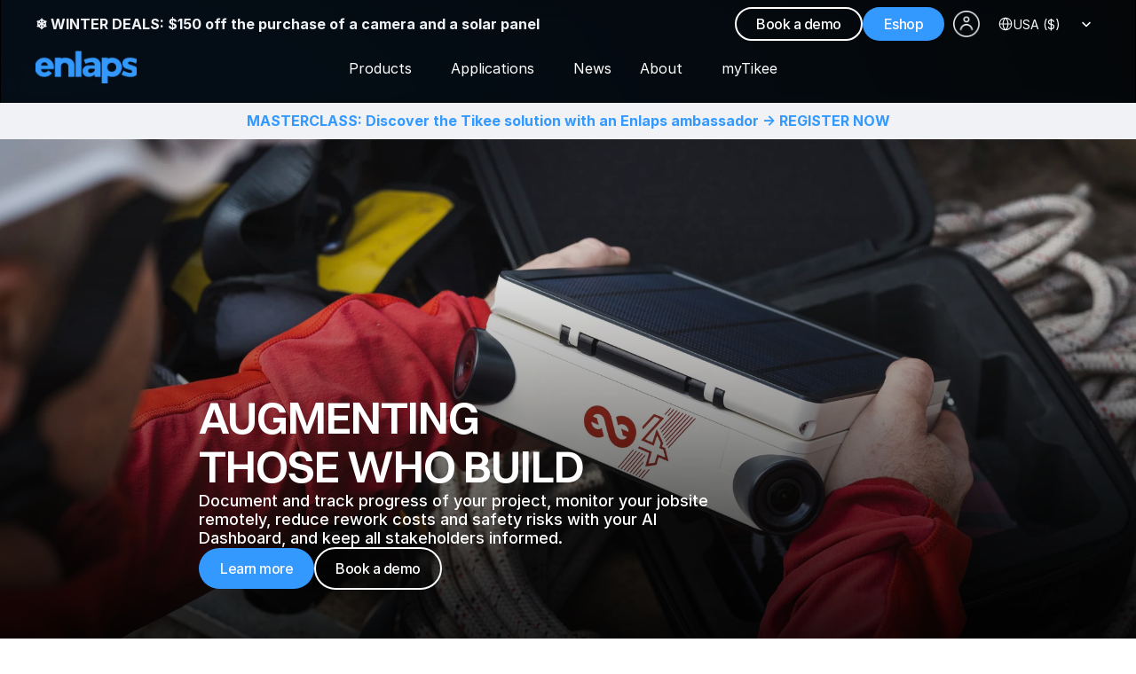

--- FILE ---
content_type: text/html
request_url: https://enlaps.io/us/
body_size: 54346
content:
<!doctype html>
<!-- Made in Framer · framer.com ✨ -->
<!-- Published Jan 26, 2026, 3:55 PM UTC -->
<html lang="en-US" data-redirect-timezone="1">
<head>
	<meta charset="utf-8">
	
	
	<script>try{if(localStorage.get("__framer_force_showing_editorbar_since")){const n=document.createElement("link");n.rel = "modulepreload";n.href="https://framer.com/edit/init.mjs";document.head.appendChild(n)}}catch(e){}</script>
	<!-- Start of headStart -->
    <!-- Snippet: legacy-headStart -->
<script src="https://assets.calendly.com/assets/external/widget.js" type="text/javascript"></script>
<script>
  window.addEventListener('message', function(e) {
    if (e.data.event && e.data.event.indexOf('calendly') === 0) {
      window.dataLayer = window.dataLayer || [];
      window.dataLayer.push({
        'event': e.data.event,
        'event_data': e.data.payload
      });
    }
  });
</script>
<!-- Google Tag Manager -->
<script>(function(w,d,s,l,i){w[l]=w[l]||[];w[l].push({'gtm.start':
new Date().getTime(),event:'gtm.js'});var f=d.getElementsByTagName(s)[0],
j=d.createElement(s),dl=l!='dataLayer'?'&l='+l:'';j.async=true;j.src=
'https://www.googletagmanager.com/gtm.js?id='+i+dl;f.parentNode.insertBefore(j,f);
})(window,document,'script','dataLayer','GTM-MXLT53B');</script>
<!-- End Google Tag Manager -->
<script type="text/javascript">window.$crisp=[];window.CRISP_WEBSITE_ID="565ef640-e647-4773-b0af-88ece9f3261c";(function(){d=document;s=d.createElement("script");s.src="https://client.crisp.chat/l.js";s.async=1;d.getElementsByTagName("head")[0].appendChild(s);})();</script>
<script src="https://integrations.etrusted.com/applications/widget.js/v2" defer async></script>
<!-- Hotjar Tracking Code for Framer -->
<script>
    (function(h,o,t,j,a,r){
        h.hj=h.hj||function(){(h.hj.q=h.hj.q||[]).push(arguments)};
        h._hjSettings={hjid:5219623,hjsv:6};
        a=o.getElementsByTagName('head')[0];
        r=o.createElement('script');r.async=1;
        r.src=t+h._hjSettings.hjid+j+h._hjSettings.hjsv;
        a.appendChild(r);
    })(window,document,'https://static.hotjar.com/c/hotjar-','.js?sv=');
</script>
<!-- Meta Pixel Code -->
<script>
!function(f,b,e,v,n,t,s)
{if(f.fbq)return;n=f.fbq=function(){n.callMethod?
n.callMethod.apply(n,arguments):n.queue.push(arguments)};
if(!f._fbq)f._fbq=n;n.push=n;n.loaded=!0;n.version='2.0';
n.queue=[];t=b.createElement(e);t.async=!0;
t.src=v;s=b.getElementsByTagName(e)[0];
s.parentNode.insertBefore(t,s)}(window, document,'script',
'https://connect.facebook.net/en_US/fbevents.js');
fbq('init', '893727607403783');
fbq('track', 'PageView');
</script>
<noscript></noscript>
<!-- SnippetEnd: legacy-headStart -->
<!-- Snippet: UrsYyUpMi -->
<script src="https://t.contentsquare.net/uxa/de6116ccf7753.js"></script>
<!-- SnippetEnd: UrsYyUpMi -->

    <!-- End of headStart -->
	<meta name="viewport" content="width=device-width">
	<meta name="generator" content="Framer 4eeba22">
	<title>Enlaps: professional timelapse cameras for remote project monitoring - US access</title>
    <meta name="description" content="Discover Enlaps' 6K timelapse cameras with 4G/WiFi connectivity and solar power. Perfect for construction, events, and research. Enhance project monitoring and marketing. Made in the USA.">
    <meta name="framer-search-index" content="https://framerusercontent.com/sites/5wkawcH7tkxXH2Bo2bw46G/searchIndex-dgH8Mzxkq37q.json">
    <meta name="framer-search-index-fallback" content="https://framerusercontent.com/sites/5wkawcH7tkxXH2Bo2bw46G/searchIndex-V2j6I6FFgcLY.json">
    <link href="https://framerusercontent.com/images/s0FioKAdlS1i4g3QAnrKjV9Wo6I.svg" rel="icon" media="(prefers-color-scheme: light)">
    <link href="https://framerusercontent.com/images/s0FioKAdlS1i4g3QAnrKjV9Wo6I.svg" rel="icon" media="(prefers-color-scheme: dark)">
    <!-- Open Graph / Facebook -->
    <meta property="og:type" content="website">
    <meta property="og:title" content="Enlaps: professional timelapse cameras for remote project monitoring - US access">
    <meta property="og:description" content="Discover Enlaps' 6K timelapse cameras with 4G/WiFi connectivity and solar power. Perfect for construction, events, and research. Enhance project monitoring and marketing. Made in the USA.">
    <meta property="og:image" content="https://framerusercontent.com/images/ccNtRnJ2sq6pD3s3ZsjFqe1N0.png">
    <!-- Twitter -->
    <meta name="twitter:card" content="summary_large_image">
    <meta name="twitter:title" content="Enlaps: professional timelapse cameras for remote project monitoring - US access">
    <meta name="twitter:description" content="Discover Enlaps' 6K timelapse cameras with 4G/WiFi connectivity and solar power. Perfect for construction, events, and research. Enhance project monitoring and marketing. Made in the USA.">
    <meta name="twitter:image" content="https://framerusercontent.com/images/ccNtRnJ2sq6pD3s3ZsjFqe1N0.png">
    
	<!-- Global site tag (gtag.js) - Google Analytics -->
	<script async src="https://www.googletagmanager.com/gtag/js?id=G-05VW78SFWG"></script>
	<script>
	  window.dataLayer = window.dataLayer || [];
	  function gtag(){window.dataLayer.push(arguments);}
	  gtag('js', new Date());
	  gtag('config', 'G-05VW78SFWG');
	</script>
	
	<style data-framer-font-css>/* latin-ext */
@font-face {
  font-family: 'DM Sans';
  font-style: normal;
  font-weight: 500;
  font-display: swap;
  src: url(https://fonts.gstatic.com/s/dmsans/v17/rP2tp2ywxg089UriI5-g4vlH9VoD8CmcqZG40F9JadbnoEwAkJxRR232VGM.woff2) format('woff2');
  unicode-range: U+0100-02BA, U+02BD-02C5, U+02C7-02CC, U+02CE-02D7, U+02DD-02FF, U+0304, U+0308, U+0329, U+1D00-1DBF, U+1E00-1E9F, U+1EF2-1EFF, U+2020, U+20A0-20AB, U+20AD-20C0, U+2113, U+2C60-2C7F, U+A720-A7FF;
}
/* latin */
@font-face {
  font-family: 'DM Sans';
  font-style: normal;
  font-weight: 500;
  font-display: swap;
  src: url(https://fonts.gstatic.com/s/dmsans/v17/rP2tp2ywxg089UriI5-g4vlH9VoD8CmcqZG40F9JadbnoEwAkJxRSW32.woff2) format('woff2');
  unicode-range: U+0000-00FF, U+0131, U+0152-0153, U+02BB-02BC, U+02C6, U+02DA, U+02DC, U+0304, U+0308, U+0329, U+2000-206F, U+20AC, U+2122, U+2191, U+2193, U+2212, U+2215, U+FEFF, U+FFFD;
}
/* cyrillic-ext */
@font-face {
  font-family: 'IBM Plex Sans';
  font-style: normal;
  font-weight: 400;
  font-stretch: 100%;
  font-display: swap;
  src: url(https://fonts.gstatic.com/s/ibmplexsans/v23/zYXGKVElMYYaJe8bpLHnCwDKr932-G7dytD-Dmu1swZSAXcomDVmadSD6llDCqg4poY.woff2) format('woff2');
  unicode-range: U+0460-052F, U+1C80-1C8A, U+20B4, U+2DE0-2DFF, U+A640-A69F, U+FE2E-FE2F;
}
/* cyrillic */
@font-face {
  font-family: 'IBM Plex Sans';
  font-style: normal;
  font-weight: 400;
  font-stretch: 100%;
  font-display: swap;
  src: url(https://fonts.gstatic.com/s/ibmplexsans/v23/zYXGKVElMYYaJe8bpLHnCwDKr932-G7dytD-Dmu1swZSAXcomDVmadSD6llDA6g4poY.woff2) format('woff2');
  unicode-range: U+0301, U+0400-045F, U+0490-0491, U+04B0-04B1, U+2116;
}
/* greek */
@font-face {
  font-family: 'IBM Plex Sans';
  font-style: normal;
  font-weight: 400;
  font-stretch: 100%;
  font-display: swap;
  src: url(https://fonts.gstatic.com/s/ibmplexsans/v23/zYXGKVElMYYaJe8bpLHnCwDKr932-G7dytD-Dmu1swZSAXcomDVmadSD6llDBKg4poY.woff2) format('woff2');
  unicode-range: U+0370-0377, U+037A-037F, U+0384-038A, U+038C, U+038E-03A1, U+03A3-03FF;
}
/* vietnamese */
@font-face {
  font-family: 'IBM Plex Sans';
  font-style: normal;
  font-weight: 400;
  font-stretch: 100%;
  font-display: swap;
  src: url(https://fonts.gstatic.com/s/ibmplexsans/v23/zYXGKVElMYYaJe8bpLHnCwDKr932-G7dytD-Dmu1swZSAXcomDVmadSD6llDCKg4poY.woff2) format('woff2');
  unicode-range: U+0102-0103, U+0110-0111, U+0128-0129, U+0168-0169, U+01A0-01A1, U+01AF-01B0, U+0300-0301, U+0303-0304, U+0308-0309, U+0323, U+0329, U+1EA0-1EF9, U+20AB;
}
/* latin-ext */
@font-face {
  font-family: 'IBM Plex Sans';
  font-style: normal;
  font-weight: 400;
  font-stretch: 100%;
  font-display: swap;
  src: url(https://fonts.gstatic.com/s/ibmplexsans/v23/zYXGKVElMYYaJe8bpLHnCwDKr932-G7dytD-Dmu1swZSAXcomDVmadSD6llDCag4poY.woff2) format('woff2');
  unicode-range: U+0100-02BA, U+02BD-02C5, U+02C7-02CC, U+02CE-02D7, U+02DD-02FF, U+0304, U+0308, U+0329, U+1D00-1DBF, U+1E00-1E9F, U+1EF2-1EFF, U+2020, U+20A0-20AB, U+20AD-20C0, U+2113, U+2C60-2C7F, U+A720-A7FF;
}
/* latin */
@font-face {
  font-family: 'IBM Plex Sans';
  font-style: normal;
  font-weight: 400;
  font-stretch: 100%;
  font-display: swap;
  src: url(https://fonts.gstatic.com/s/ibmplexsans/v23/zYXGKVElMYYaJe8bpLHnCwDKr932-G7dytD-Dmu1swZSAXcomDVmadSD6llDB6g4.woff2) format('woff2');
  unicode-range: U+0000-00FF, U+0131, U+0152-0153, U+02BB-02BC, U+02C6, U+02DA, U+02DC, U+0304, U+0308, U+0329, U+2000-206F, U+20AC, U+2122, U+2191, U+2193, U+2212, U+2215, U+FEFF, U+FFFD;
}
/* cyrillic-ext */
@font-face {
  font-family: 'Manrope';
  font-style: normal;
  font-weight: 500;
  font-display: swap;
  src: url(https://fonts.gstatic.com/s/manrope/v20/xn7gYHE41ni1AdIRggqxSuXd.woff2) format('woff2');
  unicode-range: U+0460-052F, U+1C80-1C8A, U+20B4, U+2DE0-2DFF, U+A640-A69F, U+FE2E-FE2F;
}
/* cyrillic */
@font-face {
  font-family: 'Manrope';
  font-style: normal;
  font-weight: 500;
  font-display: swap;
  src: url(https://fonts.gstatic.com/s/manrope/v20/xn7gYHE41ni1AdIRggOxSuXd.woff2) format('woff2');
  unicode-range: U+0301, U+0400-045F, U+0490-0491, U+04B0-04B1, U+2116;
}
/* greek */
@font-face {
  font-family: 'Manrope';
  font-style: normal;
  font-weight: 500;
  font-display: swap;
  src: url(https://fonts.gstatic.com/s/manrope/v20/xn7gYHE41ni1AdIRggSxSuXd.woff2) format('woff2');
  unicode-range: U+0370-0377, U+037A-037F, U+0384-038A, U+038C, U+038E-03A1, U+03A3-03FF;
}
/* vietnamese */
@font-face {
  font-family: 'Manrope';
  font-style: normal;
  font-weight: 500;
  font-display: swap;
  src: url(https://fonts.gstatic.com/s/manrope/v20/xn7gYHE41ni1AdIRggixSuXd.woff2) format('woff2');
  unicode-range: U+0102-0103, U+0110-0111, U+0128-0129, U+0168-0169, U+01A0-01A1, U+01AF-01B0, U+0300-0301, U+0303-0304, U+0308-0309, U+0323, U+0329, U+1EA0-1EF9, U+20AB;
}
/* latin-ext */
@font-face {
  font-family: 'Manrope';
  font-style: normal;
  font-weight: 500;
  font-display: swap;
  src: url(https://fonts.gstatic.com/s/manrope/v20/xn7gYHE41ni1AdIRggmxSuXd.woff2) format('woff2');
  unicode-range: U+0100-02BA, U+02BD-02C5, U+02C7-02CC, U+02CE-02D7, U+02DD-02FF, U+0304, U+0308, U+0329, U+1D00-1DBF, U+1E00-1E9F, U+1EF2-1EFF, U+2020, U+20A0-20AB, U+20AD-20C0, U+2113, U+2C60-2C7F, U+A720-A7FF;
}
/* latin */
@font-face {
  font-family: 'Manrope';
  font-style: normal;
  font-weight: 500;
  font-display: swap;
  src: url(https://fonts.gstatic.com/s/manrope/v20/xn7gYHE41ni1AdIRggexSg.woff2) format('woff2');
  unicode-range: U+0000-00FF, U+0131, U+0152-0153, U+02BB-02BC, U+02C6, U+02DA, U+02DC, U+0304, U+0308, U+0329, U+2000-206F, U+20AC, U+2122, U+2191, U+2193, U+2212, U+2215, U+FEFF, U+FFFD;
}
/* cyrillic-ext */
@font-face {
  font-family: 'Manrope';
  font-style: normal;
  font-weight: 700;
  font-display: swap;
  src: url(https://fonts.gstatic.com/s/manrope/v20/xn7gYHE41ni1AdIRggqxSuXd.woff2) format('woff2');
  unicode-range: U+0460-052F, U+1C80-1C8A, U+20B4, U+2DE0-2DFF, U+A640-A69F, U+FE2E-FE2F;
}
/* cyrillic */
@font-face {
  font-family: 'Manrope';
  font-style: normal;
  font-weight: 700;
  font-display: swap;
  src: url(https://fonts.gstatic.com/s/manrope/v20/xn7gYHE41ni1AdIRggOxSuXd.woff2) format('woff2');
  unicode-range: U+0301, U+0400-045F, U+0490-0491, U+04B0-04B1, U+2116;
}
/* greek */
@font-face {
  font-family: 'Manrope';
  font-style: normal;
  font-weight: 700;
  font-display: swap;
  src: url(https://fonts.gstatic.com/s/manrope/v20/xn7gYHE41ni1AdIRggSxSuXd.woff2) format('woff2');
  unicode-range: U+0370-0377, U+037A-037F, U+0384-038A, U+038C, U+038E-03A1, U+03A3-03FF;
}
/* vietnamese */
@font-face {
  font-family: 'Manrope';
  font-style: normal;
  font-weight: 700;
  font-display: swap;
  src: url(https://fonts.gstatic.com/s/manrope/v20/xn7gYHE41ni1AdIRggixSuXd.woff2) format('woff2');
  unicode-range: U+0102-0103, U+0110-0111, U+0128-0129, U+0168-0169, U+01A0-01A1, U+01AF-01B0, U+0300-0301, U+0303-0304, U+0308-0309, U+0323, U+0329, U+1EA0-1EF9, U+20AB;
}
/* latin-ext */
@font-face {
  font-family: 'Manrope';
  font-style: normal;
  font-weight: 700;
  font-display: swap;
  src: url(https://fonts.gstatic.com/s/manrope/v20/xn7gYHE41ni1AdIRggmxSuXd.woff2) format('woff2');
  unicode-range: U+0100-02BA, U+02BD-02C5, U+02C7-02CC, U+02CE-02D7, U+02DD-02FF, U+0304, U+0308, U+0329, U+1D00-1DBF, U+1E00-1E9F, U+1EF2-1EFF, U+2020, U+20A0-20AB, U+20AD-20C0, U+2113, U+2C60-2C7F, U+A720-A7FF;
}
/* latin */
@font-face {
  font-family: 'Manrope';
  font-style: normal;
  font-weight: 700;
  font-display: swap;
  src: url(https://fonts.gstatic.com/s/manrope/v20/xn7gYHE41ni1AdIRggexSg.woff2) format('woff2');
  unicode-range: U+0000-00FF, U+0131, U+0152-0153, U+02BB-02BC, U+02C6, U+02DA, U+02DC, U+0304, U+0308, U+0329, U+2000-206F, U+20AC, U+2122, U+2191, U+2193, U+2212, U+2215, U+FEFF, U+FFFD;
}
/* cyrillic-ext */
@font-face {
  font-family: 'Manrope';
  font-style: normal;
  font-weight: 800;
  font-display: swap;
  src: url(https://fonts.gstatic.com/s/manrope/v20/xn7gYHE41ni1AdIRggqxSuXd.woff2) format('woff2');
  unicode-range: U+0460-052F, U+1C80-1C8A, U+20B4, U+2DE0-2DFF, U+A640-A69F, U+FE2E-FE2F;
}
/* cyrillic */
@font-face {
  font-family: 'Manrope';
  font-style: normal;
  font-weight: 800;
  font-display: swap;
  src: url(https://fonts.gstatic.com/s/manrope/v20/xn7gYHE41ni1AdIRggOxSuXd.woff2) format('woff2');
  unicode-range: U+0301, U+0400-045F, U+0490-0491, U+04B0-04B1, U+2116;
}
/* greek */
@font-face {
  font-family: 'Manrope';
  font-style: normal;
  font-weight: 800;
  font-display: swap;
  src: url(https://fonts.gstatic.com/s/manrope/v20/xn7gYHE41ni1AdIRggSxSuXd.woff2) format('woff2');
  unicode-range: U+0370-0377, U+037A-037F, U+0384-038A, U+038C, U+038E-03A1, U+03A3-03FF;
}
/* vietnamese */
@font-face {
  font-family: 'Manrope';
  font-style: normal;
  font-weight: 800;
  font-display: swap;
  src: url(https://fonts.gstatic.com/s/manrope/v20/xn7gYHE41ni1AdIRggixSuXd.woff2) format('woff2');
  unicode-range: U+0102-0103, U+0110-0111, U+0128-0129, U+0168-0169, U+01A0-01A1, U+01AF-01B0, U+0300-0301, U+0303-0304, U+0308-0309, U+0323, U+0329, U+1EA0-1EF9, U+20AB;
}
/* latin-ext */
@font-face {
  font-family: 'Manrope';
  font-style: normal;
  font-weight: 800;
  font-display: swap;
  src: url(https://fonts.gstatic.com/s/manrope/v20/xn7gYHE41ni1AdIRggmxSuXd.woff2) format('woff2');
  unicode-range: U+0100-02BA, U+02BD-02C5, U+02C7-02CC, U+02CE-02D7, U+02DD-02FF, U+0304, U+0308, U+0329, U+1D00-1DBF, U+1E00-1E9F, U+1EF2-1EFF, U+2020, U+20A0-20AB, U+20AD-20C0, U+2113, U+2C60-2C7F, U+A720-A7FF;
}
/* latin */
@font-face {
  font-family: 'Manrope';
  font-style: normal;
  font-weight: 800;
  font-display: swap;
  src: url(https://fonts.gstatic.com/s/manrope/v20/xn7gYHE41ni1AdIRggexSg.woff2) format('woff2');
  unicode-range: U+0000-00FF, U+0131, U+0152-0153, U+02BB-02BC, U+02C6, U+02DA, U+02DC, U+0304, U+0308, U+0329, U+2000-206F, U+20AC, U+2122, U+2191, U+2193, U+2212, U+2215, U+FEFF, U+FFFD;
}
/* devanagari */
@font-face {
  font-family: 'Poppins';
  font-style: normal;
  font-weight: 400;
  font-display: swap;
  src: url(https://fonts.gstatic.com/s/poppins/v24/pxiEyp8kv8JHgFVrJJbecmNE.woff2) format('woff2');
  unicode-range: U+0900-097F, U+1CD0-1CF9, U+200C-200D, U+20A8, U+20B9, U+20F0, U+25CC, U+A830-A839, U+A8E0-A8FF, U+11B00-11B09;
}
/* latin-ext */
@font-face {
  font-family: 'Poppins';
  font-style: normal;
  font-weight: 400;
  font-display: swap;
  src: url(https://fonts.gstatic.com/s/poppins/v24/pxiEyp8kv8JHgFVrJJnecmNE.woff2) format('woff2');
  unicode-range: U+0100-02BA, U+02BD-02C5, U+02C7-02CC, U+02CE-02D7, U+02DD-02FF, U+0304, U+0308, U+0329, U+1D00-1DBF, U+1E00-1E9F, U+1EF2-1EFF, U+2020, U+20A0-20AB, U+20AD-20C0, U+2113, U+2C60-2C7F, U+A720-A7FF;
}
/* latin */
@font-face {
  font-family: 'Poppins';
  font-style: normal;
  font-weight: 400;
  font-display: swap;
  src: url(https://fonts.gstatic.com/s/poppins/v24/pxiEyp8kv8JHgFVrJJfecg.woff2) format('woff2');
  unicode-range: U+0000-00FF, U+0131, U+0152-0153, U+02BB-02BC, U+02C6, U+02DA, U+02DC, U+0304, U+0308, U+0329, U+2000-206F, U+20AC, U+2122, U+2191, U+2193, U+2212, U+2215, U+FEFF, U+FFFD;
}
/* devanagari */
@font-face {
  font-family: 'Poppins';
  font-style: normal;
  font-weight: 500;
  font-display: swap;
  src: url(https://fonts.gstatic.com/s/poppins/v24/pxiByp8kv8JHgFVrLGT9Z11lFc-K.woff2) format('woff2');
  unicode-range: U+0900-097F, U+1CD0-1CF9, U+200C-200D, U+20A8, U+20B9, U+20F0, U+25CC, U+A830-A839, U+A8E0-A8FF, U+11B00-11B09;
}
/* latin-ext */
@font-face {
  font-family: 'Poppins';
  font-style: normal;
  font-weight: 500;
  font-display: swap;
  src: url(https://fonts.gstatic.com/s/poppins/v24/pxiByp8kv8JHgFVrLGT9Z1JlFc-K.woff2) format('woff2');
  unicode-range: U+0100-02BA, U+02BD-02C5, U+02C7-02CC, U+02CE-02D7, U+02DD-02FF, U+0304, U+0308, U+0329, U+1D00-1DBF, U+1E00-1E9F, U+1EF2-1EFF, U+2020, U+20A0-20AB, U+20AD-20C0, U+2113, U+2C60-2C7F, U+A720-A7FF;
}
/* latin */
@font-face {
  font-family: 'Poppins';
  font-style: normal;
  font-weight: 500;
  font-display: swap;
  src: url(https://fonts.gstatic.com/s/poppins/v24/pxiByp8kv8JHgFVrLGT9Z1xlFQ.woff2) format('woff2');
  unicode-range: U+0000-00FF, U+0131, U+0152-0153, U+02BB-02BC, U+02C6, U+02DA, U+02DC, U+0304, U+0308, U+0329, U+2000-206F, U+20AC, U+2122, U+2191, U+2193, U+2212, U+2215, U+FEFF, U+FFFD;
}
/* devanagari */
@font-face {
  font-family: 'Poppins';
  font-style: normal;
  font-weight: 700;
  font-display: swap;
  src: url(https://fonts.gstatic.com/s/poppins/v24/pxiByp8kv8JHgFVrLCz7Z11lFc-K.woff2) format('woff2');
  unicode-range: U+0900-097F, U+1CD0-1CF9, U+200C-200D, U+20A8, U+20B9, U+20F0, U+25CC, U+A830-A839, U+A8E0-A8FF, U+11B00-11B09;
}
/* latin-ext */
@font-face {
  font-family: 'Poppins';
  font-style: normal;
  font-weight: 700;
  font-display: swap;
  src: url(https://fonts.gstatic.com/s/poppins/v24/pxiByp8kv8JHgFVrLCz7Z1JlFc-K.woff2) format('woff2');
  unicode-range: U+0100-02BA, U+02BD-02C5, U+02C7-02CC, U+02CE-02D7, U+02DD-02FF, U+0304, U+0308, U+0329, U+1D00-1DBF, U+1E00-1E9F, U+1EF2-1EFF, U+2020, U+20A0-20AB, U+20AD-20C0, U+2113, U+2C60-2C7F, U+A720-A7FF;
}
/* latin */
@font-face {
  font-family: 'Poppins';
  font-style: normal;
  font-weight: 700;
  font-display: swap;
  src: url(https://fonts.gstatic.com/s/poppins/v24/pxiByp8kv8JHgFVrLCz7Z1xlFQ.woff2) format('woff2');
  unicode-range: U+0000-00FF, U+0131, U+0152-0153, U+02BB-02BC, U+02C6, U+02DA, U+02DC, U+0304, U+0308, U+0329, U+2000-206F, U+20AC, U+2122, U+2191, U+2193, U+2212, U+2215, U+FEFF, U+FFFD;
}
/* cyrillic-ext */
@font-face {
  font-family: 'Roboto';
  font-style: normal;
  font-weight: 300;
  font-stretch: 100%;
  font-display: swap;
  src: url(https://fonts.gstatic.com/s/roboto/v50/KFO7CnqEu92Fr1ME7kSn66aGLdTylUAMa3GUBGEe.woff2) format('woff2');
  unicode-range: U+0460-052F, U+1C80-1C8A, U+20B4, U+2DE0-2DFF, U+A640-A69F, U+FE2E-FE2F;
}
/* cyrillic */
@font-face {
  font-family: 'Roboto';
  font-style: normal;
  font-weight: 300;
  font-stretch: 100%;
  font-display: swap;
  src: url(https://fonts.gstatic.com/s/roboto/v50/KFO7CnqEu92Fr1ME7kSn66aGLdTylUAMa3iUBGEe.woff2) format('woff2');
  unicode-range: U+0301, U+0400-045F, U+0490-0491, U+04B0-04B1, U+2116;
}
/* greek-ext */
@font-face {
  font-family: 'Roboto';
  font-style: normal;
  font-weight: 300;
  font-stretch: 100%;
  font-display: swap;
  src: url(https://fonts.gstatic.com/s/roboto/v50/KFO7CnqEu92Fr1ME7kSn66aGLdTylUAMa3CUBGEe.woff2) format('woff2');
  unicode-range: U+1F00-1FFF;
}
/* greek */
@font-face {
  font-family: 'Roboto';
  font-style: normal;
  font-weight: 300;
  font-stretch: 100%;
  font-display: swap;
  src: url(https://fonts.gstatic.com/s/roboto/v50/KFO7CnqEu92Fr1ME7kSn66aGLdTylUAMa3-UBGEe.woff2) format('woff2');
  unicode-range: U+0370-0377, U+037A-037F, U+0384-038A, U+038C, U+038E-03A1, U+03A3-03FF;
}
/* math */
@font-face {
  font-family: 'Roboto';
  font-style: normal;
  font-weight: 300;
  font-stretch: 100%;
  font-display: swap;
  src: url(https://fonts.gstatic.com/s/roboto/v50/KFO7CnqEu92Fr1ME7kSn66aGLdTylUAMawCUBGEe.woff2) format('woff2');
  unicode-range: U+0302-0303, U+0305, U+0307-0308, U+0310, U+0312, U+0315, U+031A, U+0326-0327, U+032C, U+032F-0330, U+0332-0333, U+0338, U+033A, U+0346, U+034D, U+0391-03A1, U+03A3-03A9, U+03B1-03C9, U+03D1, U+03D5-03D6, U+03F0-03F1, U+03F4-03F5, U+2016-2017, U+2034-2038, U+203C, U+2040, U+2043, U+2047, U+2050, U+2057, U+205F, U+2070-2071, U+2074-208E, U+2090-209C, U+20D0-20DC, U+20E1, U+20E5-20EF, U+2100-2112, U+2114-2115, U+2117-2121, U+2123-214F, U+2190, U+2192, U+2194-21AE, U+21B0-21E5, U+21F1-21F2, U+21F4-2211, U+2213-2214, U+2216-22FF, U+2308-230B, U+2310, U+2319, U+231C-2321, U+2336-237A, U+237C, U+2395, U+239B-23B7, U+23D0, U+23DC-23E1, U+2474-2475, U+25AF, U+25B3, U+25B7, U+25BD, U+25C1, U+25CA, U+25CC, U+25FB, U+266D-266F, U+27C0-27FF, U+2900-2AFF, U+2B0E-2B11, U+2B30-2B4C, U+2BFE, U+3030, U+FF5B, U+FF5D, U+1D400-1D7FF, U+1EE00-1EEFF;
}
/* symbols */
@font-face {
  font-family: 'Roboto';
  font-style: normal;
  font-weight: 300;
  font-stretch: 100%;
  font-display: swap;
  src: url(https://fonts.gstatic.com/s/roboto/v50/KFO7CnqEu92Fr1ME7kSn66aGLdTylUAMaxKUBGEe.woff2) format('woff2');
  unicode-range: U+0001-000C, U+000E-001F, U+007F-009F, U+20DD-20E0, U+20E2-20E4, U+2150-218F, U+2190, U+2192, U+2194-2199, U+21AF, U+21E6-21F0, U+21F3, U+2218-2219, U+2299, U+22C4-22C6, U+2300-243F, U+2440-244A, U+2460-24FF, U+25A0-27BF, U+2800-28FF, U+2921-2922, U+2981, U+29BF, U+29EB, U+2B00-2BFF, U+4DC0-4DFF, U+FFF9-FFFB, U+10140-1018E, U+10190-1019C, U+101A0, U+101D0-101FD, U+102E0-102FB, U+10E60-10E7E, U+1D2C0-1D2D3, U+1D2E0-1D37F, U+1F000-1F0FF, U+1F100-1F1AD, U+1F1E6-1F1FF, U+1F30D-1F30F, U+1F315, U+1F31C, U+1F31E, U+1F320-1F32C, U+1F336, U+1F378, U+1F37D, U+1F382, U+1F393-1F39F, U+1F3A7-1F3A8, U+1F3AC-1F3AF, U+1F3C2, U+1F3C4-1F3C6, U+1F3CA-1F3CE, U+1F3D4-1F3E0, U+1F3ED, U+1F3F1-1F3F3, U+1F3F5-1F3F7, U+1F408, U+1F415, U+1F41F, U+1F426, U+1F43F, U+1F441-1F442, U+1F444, U+1F446-1F449, U+1F44C-1F44E, U+1F453, U+1F46A, U+1F47D, U+1F4A3, U+1F4B0, U+1F4B3, U+1F4B9, U+1F4BB, U+1F4BF, U+1F4C8-1F4CB, U+1F4D6, U+1F4DA, U+1F4DF, U+1F4E3-1F4E6, U+1F4EA-1F4ED, U+1F4F7, U+1F4F9-1F4FB, U+1F4FD-1F4FE, U+1F503, U+1F507-1F50B, U+1F50D, U+1F512-1F513, U+1F53E-1F54A, U+1F54F-1F5FA, U+1F610, U+1F650-1F67F, U+1F687, U+1F68D, U+1F691, U+1F694, U+1F698, U+1F6AD, U+1F6B2, U+1F6B9-1F6BA, U+1F6BC, U+1F6C6-1F6CF, U+1F6D3-1F6D7, U+1F6E0-1F6EA, U+1F6F0-1F6F3, U+1F6F7-1F6FC, U+1F700-1F7FF, U+1F800-1F80B, U+1F810-1F847, U+1F850-1F859, U+1F860-1F887, U+1F890-1F8AD, U+1F8B0-1F8BB, U+1F8C0-1F8C1, U+1F900-1F90B, U+1F93B, U+1F946, U+1F984, U+1F996, U+1F9E9, U+1FA00-1FA6F, U+1FA70-1FA7C, U+1FA80-1FA89, U+1FA8F-1FAC6, U+1FACE-1FADC, U+1FADF-1FAE9, U+1FAF0-1FAF8, U+1FB00-1FBFF;
}
/* vietnamese */
@font-face {
  font-family: 'Roboto';
  font-style: normal;
  font-weight: 300;
  font-stretch: 100%;
  font-display: swap;
  src: url(https://fonts.gstatic.com/s/roboto/v50/KFO7CnqEu92Fr1ME7kSn66aGLdTylUAMa3OUBGEe.woff2) format('woff2');
  unicode-range: U+0102-0103, U+0110-0111, U+0128-0129, U+0168-0169, U+01A0-01A1, U+01AF-01B0, U+0300-0301, U+0303-0304, U+0308-0309, U+0323, U+0329, U+1EA0-1EF9, U+20AB;
}
/* latin-ext */
@font-face {
  font-family: 'Roboto';
  font-style: normal;
  font-weight: 300;
  font-stretch: 100%;
  font-display: swap;
  src: url(https://fonts.gstatic.com/s/roboto/v50/KFO7CnqEu92Fr1ME7kSn66aGLdTylUAMa3KUBGEe.woff2) format('woff2');
  unicode-range: U+0100-02BA, U+02BD-02C5, U+02C7-02CC, U+02CE-02D7, U+02DD-02FF, U+0304, U+0308, U+0329, U+1D00-1DBF, U+1E00-1E9F, U+1EF2-1EFF, U+2020, U+20A0-20AB, U+20AD-20C0, U+2113, U+2C60-2C7F, U+A720-A7FF;
}
/* latin */
@font-face {
  font-family: 'Roboto';
  font-style: normal;
  font-weight: 300;
  font-stretch: 100%;
  font-display: swap;
  src: url(https://fonts.gstatic.com/s/roboto/v50/KFO7CnqEu92Fr1ME7kSn66aGLdTylUAMa3yUBA.woff2) format('woff2');
  unicode-range: U+0000-00FF, U+0131, U+0152-0153, U+02BB-02BC, U+02C6, U+02DA, U+02DC, U+0304, U+0308, U+0329, U+2000-206F, U+20AC, U+2122, U+2191, U+2193, U+2212, U+2215, U+FEFF, U+FFFD;
}
/* cyrillic-ext */
@font-face {
  font-family: 'Roboto';
  font-style: normal;
  font-weight: 400;
  font-stretch: 100%;
  font-display: swap;
  src: url(https://fonts.gstatic.com/s/roboto/v50/KFO7CnqEu92Fr1ME7kSn66aGLdTylUAMa3GUBGEe.woff2) format('woff2');
  unicode-range: U+0460-052F, U+1C80-1C8A, U+20B4, U+2DE0-2DFF, U+A640-A69F, U+FE2E-FE2F;
}
/* cyrillic */
@font-face {
  font-family: 'Roboto';
  font-style: normal;
  font-weight: 400;
  font-stretch: 100%;
  font-display: swap;
  src: url(https://fonts.gstatic.com/s/roboto/v50/KFO7CnqEu92Fr1ME7kSn66aGLdTylUAMa3iUBGEe.woff2) format('woff2');
  unicode-range: U+0301, U+0400-045F, U+0490-0491, U+04B0-04B1, U+2116;
}
/* greek-ext */
@font-face {
  font-family: 'Roboto';
  font-style: normal;
  font-weight: 400;
  font-stretch: 100%;
  font-display: swap;
  src: url(https://fonts.gstatic.com/s/roboto/v50/KFO7CnqEu92Fr1ME7kSn66aGLdTylUAMa3CUBGEe.woff2) format('woff2');
  unicode-range: U+1F00-1FFF;
}
/* greek */
@font-face {
  font-family: 'Roboto';
  font-style: normal;
  font-weight: 400;
  font-stretch: 100%;
  font-display: swap;
  src: url(https://fonts.gstatic.com/s/roboto/v50/KFO7CnqEu92Fr1ME7kSn66aGLdTylUAMa3-UBGEe.woff2) format('woff2');
  unicode-range: U+0370-0377, U+037A-037F, U+0384-038A, U+038C, U+038E-03A1, U+03A3-03FF;
}
/* math */
@font-face {
  font-family: 'Roboto';
  font-style: normal;
  font-weight: 400;
  font-stretch: 100%;
  font-display: swap;
  src: url(https://fonts.gstatic.com/s/roboto/v50/KFO7CnqEu92Fr1ME7kSn66aGLdTylUAMawCUBGEe.woff2) format('woff2');
  unicode-range: U+0302-0303, U+0305, U+0307-0308, U+0310, U+0312, U+0315, U+031A, U+0326-0327, U+032C, U+032F-0330, U+0332-0333, U+0338, U+033A, U+0346, U+034D, U+0391-03A1, U+03A3-03A9, U+03B1-03C9, U+03D1, U+03D5-03D6, U+03F0-03F1, U+03F4-03F5, U+2016-2017, U+2034-2038, U+203C, U+2040, U+2043, U+2047, U+2050, U+2057, U+205F, U+2070-2071, U+2074-208E, U+2090-209C, U+20D0-20DC, U+20E1, U+20E5-20EF, U+2100-2112, U+2114-2115, U+2117-2121, U+2123-214F, U+2190, U+2192, U+2194-21AE, U+21B0-21E5, U+21F1-21F2, U+21F4-2211, U+2213-2214, U+2216-22FF, U+2308-230B, U+2310, U+2319, U+231C-2321, U+2336-237A, U+237C, U+2395, U+239B-23B7, U+23D0, U+23DC-23E1, U+2474-2475, U+25AF, U+25B3, U+25B7, U+25BD, U+25C1, U+25CA, U+25CC, U+25FB, U+266D-266F, U+27C0-27FF, U+2900-2AFF, U+2B0E-2B11, U+2B30-2B4C, U+2BFE, U+3030, U+FF5B, U+FF5D, U+1D400-1D7FF, U+1EE00-1EEFF;
}
/* symbols */
@font-face {
  font-family: 'Roboto';
  font-style: normal;
  font-weight: 400;
  font-stretch: 100%;
  font-display: swap;
  src: url(https://fonts.gstatic.com/s/roboto/v50/KFO7CnqEu92Fr1ME7kSn66aGLdTylUAMaxKUBGEe.woff2) format('woff2');
  unicode-range: U+0001-000C, U+000E-001F, U+007F-009F, U+20DD-20E0, U+20E2-20E4, U+2150-218F, U+2190, U+2192, U+2194-2199, U+21AF, U+21E6-21F0, U+21F3, U+2218-2219, U+2299, U+22C4-22C6, U+2300-243F, U+2440-244A, U+2460-24FF, U+25A0-27BF, U+2800-28FF, U+2921-2922, U+2981, U+29BF, U+29EB, U+2B00-2BFF, U+4DC0-4DFF, U+FFF9-FFFB, U+10140-1018E, U+10190-1019C, U+101A0, U+101D0-101FD, U+102E0-102FB, U+10E60-10E7E, U+1D2C0-1D2D3, U+1D2E0-1D37F, U+1F000-1F0FF, U+1F100-1F1AD, U+1F1E6-1F1FF, U+1F30D-1F30F, U+1F315, U+1F31C, U+1F31E, U+1F320-1F32C, U+1F336, U+1F378, U+1F37D, U+1F382, U+1F393-1F39F, U+1F3A7-1F3A8, U+1F3AC-1F3AF, U+1F3C2, U+1F3C4-1F3C6, U+1F3CA-1F3CE, U+1F3D4-1F3E0, U+1F3ED, U+1F3F1-1F3F3, U+1F3F5-1F3F7, U+1F408, U+1F415, U+1F41F, U+1F426, U+1F43F, U+1F441-1F442, U+1F444, U+1F446-1F449, U+1F44C-1F44E, U+1F453, U+1F46A, U+1F47D, U+1F4A3, U+1F4B0, U+1F4B3, U+1F4B9, U+1F4BB, U+1F4BF, U+1F4C8-1F4CB, U+1F4D6, U+1F4DA, U+1F4DF, U+1F4E3-1F4E6, U+1F4EA-1F4ED, U+1F4F7, U+1F4F9-1F4FB, U+1F4FD-1F4FE, U+1F503, U+1F507-1F50B, U+1F50D, U+1F512-1F513, U+1F53E-1F54A, U+1F54F-1F5FA, U+1F610, U+1F650-1F67F, U+1F687, U+1F68D, U+1F691, U+1F694, U+1F698, U+1F6AD, U+1F6B2, U+1F6B9-1F6BA, U+1F6BC, U+1F6C6-1F6CF, U+1F6D3-1F6D7, U+1F6E0-1F6EA, U+1F6F0-1F6F3, U+1F6F7-1F6FC, U+1F700-1F7FF, U+1F800-1F80B, U+1F810-1F847, U+1F850-1F859, U+1F860-1F887, U+1F890-1F8AD, U+1F8B0-1F8BB, U+1F8C0-1F8C1, U+1F900-1F90B, U+1F93B, U+1F946, U+1F984, U+1F996, U+1F9E9, U+1FA00-1FA6F, U+1FA70-1FA7C, U+1FA80-1FA89, U+1FA8F-1FAC6, U+1FACE-1FADC, U+1FADF-1FAE9, U+1FAF0-1FAF8, U+1FB00-1FBFF;
}
/* vietnamese */
@font-face {
  font-family: 'Roboto';
  font-style: normal;
  font-weight: 400;
  font-stretch: 100%;
  font-display: swap;
  src: url(https://fonts.gstatic.com/s/roboto/v50/KFO7CnqEu92Fr1ME7kSn66aGLdTylUAMa3OUBGEe.woff2) format('woff2');
  unicode-range: U+0102-0103, U+0110-0111, U+0128-0129, U+0168-0169, U+01A0-01A1, U+01AF-01B0, U+0300-0301, U+0303-0304, U+0308-0309, U+0323, U+0329, U+1EA0-1EF9, U+20AB;
}
/* latin-ext */
@font-face {
  font-family: 'Roboto';
  font-style: normal;
  font-weight: 400;
  font-stretch: 100%;
  font-display: swap;
  src: url(https://fonts.gstatic.com/s/roboto/v50/KFO7CnqEu92Fr1ME7kSn66aGLdTylUAMa3KUBGEe.woff2) format('woff2');
  unicode-range: U+0100-02BA, U+02BD-02C5, U+02C7-02CC, U+02CE-02D7, U+02DD-02FF, U+0304, U+0308, U+0329, U+1D00-1DBF, U+1E00-1E9F, U+1EF2-1EFF, U+2020, U+20A0-20AB, U+20AD-20C0, U+2113, U+2C60-2C7F, U+A720-A7FF;
}
/* latin */
@font-face {
  font-family: 'Roboto';
  font-style: normal;
  font-weight: 400;
  font-stretch: 100%;
  font-display: swap;
  src: url(https://fonts.gstatic.com/s/roboto/v50/KFO7CnqEu92Fr1ME7kSn66aGLdTylUAMa3yUBA.woff2) format('woff2');
  unicode-range: U+0000-00FF, U+0131, U+0152-0153, U+02BB-02BC, U+02C6, U+02DA, U+02DC, U+0304, U+0308, U+0329, U+2000-206F, U+20AC, U+2122, U+2191, U+2193, U+2212, U+2215, U+FEFF, U+FFFD;
}
/* cyrillic-ext */
@font-face {
  font-family: 'Fragment Mono';
  font-style: normal;
  font-weight: 400;
  src: url(https://fonts.gstatic.com/s/fragmentmono/v6/4iCr6K5wfMRRjxp0DA6-2CLnB45HhrUI.woff2) format('woff2');
  unicode-range: U+0460-052F, U+1C80-1C8A, U+20B4, U+2DE0-2DFF, U+A640-A69F, U+FE2E-FE2F;
}
/* latin-ext */
@font-face {
  font-family: 'Fragment Mono';
  font-style: normal;
  font-weight: 400;
  src: url(https://fonts.gstatic.com/s/fragmentmono/v6/4iCr6K5wfMRRjxp0DA6-2CLnB41HhrUI.woff2) format('woff2');
  unicode-range: U+0100-02BA, U+02BD-02C5, U+02C7-02CC, U+02CE-02D7, U+02DD-02FF, U+0304, U+0308, U+0329, U+1D00-1DBF, U+1E00-1E9F, U+1EF2-1EFF, U+2020, U+20A0-20AB, U+20AD-20C0, U+2113, U+2C60-2C7F, U+A720-A7FF;
}
/* latin */
@font-face {
  font-family: 'Fragment Mono';
  font-style: normal;
  font-weight: 400;
  src: url(https://fonts.gstatic.com/s/fragmentmono/v6/4iCr6K5wfMRRjxp0DA6-2CLnB4NHhg.woff2) format('woff2');
  unicode-range: U+0000-00FF, U+0131, U+0152-0153, U+02BB-02BC, U+02C6, U+02DA, U+02DC, U+0304, U+0308, U+0329, U+2000-206F, U+20AC, U+2122, U+2191, U+2193, U+2212, U+2215, U+FEFF, U+FFFD;
}
/* cyrillic-ext */
@font-face {
  font-family: 'Martian Mono';
  font-style: normal;
  font-weight: 300;
  font-stretch: 100%;
  src: url(https://fonts.gstatic.com/s/martianmono/v6/2V08KIcADoYhV6w87xrTKjs4CYElh_VS9YA4TlTnQzaVMIE6j15dYY00u_6cBb9Udg.woff2) format('woff2');
  unicode-range: U+0460-052F, U+1C80-1C8A, U+20B4, U+2DE0-2DFF, U+A640-A69F, U+FE2E-FE2F;
}
/* cyrillic */
@font-face {
  font-family: 'Martian Mono';
  font-style: normal;
  font-weight: 300;
  font-stretch: 100%;
  src: url(https://fonts.gstatic.com/s/martianmono/v6/2V08KIcADoYhV6w87xrTKjs4CYElh_VS9YA4TlTnQzaVMIE6j15dYY00u_6VBb9Udg.woff2) format('woff2');
  unicode-range: U+0301, U+0400-045F, U+0490-0491, U+04B0-04B1, U+2116;
}
/* latin-ext */
@font-face {
  font-family: 'Martian Mono';
  font-style: normal;
  font-weight: 300;
  font-stretch: 100%;
  src: url(https://fonts.gstatic.com/s/martianmono/v6/2V08KIcADoYhV6w87xrTKjs4CYElh_VS9YA4TlTnQzaVMIE6j15dYY00u_6fBb9Udg.woff2) format('woff2');
  unicode-range: U+0100-02BA, U+02BD-02C5, U+02C7-02CC, U+02CE-02D7, U+02DD-02FF, U+0304, U+0308, U+0329, U+1D00-1DBF, U+1E00-1E9F, U+1EF2-1EFF, U+2020, U+20A0-20AB, U+20AD-20C0, U+2113, U+2C60-2C7F, U+A720-A7FF;
}
/* latin */
@font-face {
  font-family: 'Martian Mono';
  font-style: normal;
  font-weight: 300;
  font-stretch: 100%;
  src: url(https://fonts.gstatic.com/s/martianmono/v6/2V08KIcADoYhV6w87xrTKjs4CYElh_VS9YA4TlTnQzaVMIE6j15dYY00u_6RBb8.woff2) format('woff2');
  unicode-range: U+0000-00FF, U+0131, U+0152-0153, U+02BB-02BC, U+02C6, U+02DA, U+02DC, U+0304, U+0308, U+0329, U+2000-206F, U+20AC, U+2122, U+2191, U+2193, U+2212, U+2215, U+FEFF, U+FFFD;
}

@font-face { font-family: "Inter"; src: url("https://framerusercontent.com/assets/5vvr9Vy74if2I6bQbJvbw7SY1pQ.woff2"); font-display: swap; font-style: normal; font-weight: 400; unicode-range: U+0460-052F, U+1C80-1C88, U+20B4, U+2DE0-2DFF, U+A640-A69F, U+FE2E-FE2F }
@font-face { font-family: "Inter"; src: url("https://framerusercontent.com/assets/EOr0mi4hNtlgWNn9if640EZzXCo.woff2"); font-display: swap; font-style: normal; font-weight: 400; unicode-range: U+0301, U+0400-045F, U+0490-0491, U+04B0-04B1, U+2116 }
@font-face { font-family: "Inter"; src: url("https://framerusercontent.com/assets/Y9k9QrlZAqio88Klkmbd8VoMQc.woff2"); font-display: swap; font-style: normal; font-weight: 400; unicode-range: U+1F00-1FFF }
@font-face { font-family: "Inter"; src: url("https://framerusercontent.com/assets/OYrD2tBIBPvoJXiIHnLoOXnY9M.woff2"); font-display: swap; font-style: normal; font-weight: 400; unicode-range: U+0370-03FF }
@font-face { font-family: "Inter"; src: url("https://framerusercontent.com/assets/JeYwfuaPfZHQhEG8U5gtPDZ7WQ.woff2"); font-display: swap; font-style: normal; font-weight: 400; unicode-range: U+0100-024F, U+0259, U+1E00-1EFF, U+2020, U+20A0-20AB, U+20AD-20CF, U+2113, U+2C60-2C7F, U+A720-A7FF }
@font-face { font-family: "Inter"; src: url("https://framerusercontent.com/assets/GrgcKwrN6d3Uz8EwcLHZxwEfC4.woff2"); font-display: swap; font-style: normal; font-weight: 400; unicode-range: U+0000-00FF, U+0131, U+0152-0153, U+02BB-02BC, U+02C6, U+02DA, U+02DC, U+2000-206F, U+2070, U+2074-207E, U+2080-208E, U+20AC, U+2122, U+2191, U+2193, U+2212, U+2215, U+FEFF, U+FFFD }
@font-face { font-family: "Inter"; src: url("https://framerusercontent.com/assets/b6Y37FthZeALduNqHicBT6FutY.woff2"); font-display: swap; font-style: normal; font-weight: 400; unicode-range: U+0102-0103, U+0110-0111, U+0128-0129, U+0168-0169, U+01A0-01A1, U+01AF-01B0, U+1EA0-1EF9, U+20AB }
@font-face { font-family: "Inter"; src: url("https://framerusercontent.com/assets/5A3Ce6C9YYmCjpQx9M4inSaKU.woff2"); font-display: swap; font-style: normal; font-weight: 500; unicode-range: U+0460-052F, U+1C80-1C88, U+20B4, U+2DE0-2DFF, U+A640-A69F, U+FE2E-FE2F }
@font-face { font-family: "Inter"; src: url("https://framerusercontent.com/assets/Qx95Xyt0Ka3SGhinnbXIGpEIyP4.woff2"); font-display: swap; font-style: normal; font-weight: 500; unicode-range: U+0301, U+0400-045F, U+0490-0491, U+04B0-04B1, U+2116 }
@font-face { font-family: "Inter"; src: url("https://framerusercontent.com/assets/6mJuEAguuIuMog10gGvH5d3cl8.woff2"); font-display: swap; font-style: normal; font-weight: 500; unicode-range: U+1F00-1FFF }
@font-face { font-family: "Inter"; src: url("https://framerusercontent.com/assets/xYYWaj7wCU5zSQH0eXvSaS19wo.woff2"); font-display: swap; font-style: normal; font-weight: 500; unicode-range: U+0370-03FF }
@font-face { font-family: "Inter"; src: url("https://framerusercontent.com/assets/otTaNuNpVK4RbdlT7zDDdKvQBA.woff2"); font-display: swap; font-style: normal; font-weight: 500; unicode-range: U+0100-024F, U+0259, U+1E00-1EFF, U+2020, U+20A0-20AB, U+20AD-20CF, U+2113, U+2C60-2C7F, U+A720-A7FF }
@font-face { font-family: "Inter"; src: url("https://framerusercontent.com/assets/UjlFhCnUjxhNfep4oYBPqnEssyo.woff2"); font-display: swap; font-style: normal; font-weight: 500; unicode-range: U+0000-00FF, U+0131, U+0152-0153, U+02BB-02BC, U+02C6, U+02DA, U+02DC, U+2000-206F, U+2070, U+2074-207E, U+2080-208E, U+20AC, U+2122, U+2191, U+2193, U+2212, U+2215, U+FEFF, U+FFFD }
@font-face { font-family: "Inter"; src: url("https://framerusercontent.com/assets/DolVirEGb34pEXEp8t8FQBSK4.woff2"); font-display: swap; font-style: normal; font-weight: 500; unicode-range: U+0102-0103, U+0110-0111, U+0128-0129, U+0168-0169, U+01A0-01A1, U+01AF-01B0, U+1EA0-1EF9, U+20AB }
@font-face { font-family: "Inter"; src: url("https://framerusercontent.com/assets/hyOgCu0Xnghbimh0pE8QTvtt2AU.woff2"); font-display: swap; font-style: normal; font-weight: 600; unicode-range: U+0460-052F, U+1C80-1C88, U+20B4, U+2DE0-2DFF, U+A640-A69F, U+FE2E-FE2F }
@font-face { font-family: "Inter"; src: url("https://framerusercontent.com/assets/NeGmSOXrPBfEFIy5YZeHq17LEDA.woff2"); font-display: swap; font-style: normal; font-weight: 600; unicode-range: U+0301, U+0400-045F, U+0490-0491, U+04B0-04B1, U+2116 }
@font-face { font-family: "Inter"; src: url("https://framerusercontent.com/assets/oYaAX5himiTPYuN8vLWnqBbfD2s.woff2"); font-display: swap; font-style: normal; font-weight: 600; unicode-range: U+1F00-1FFF }
@font-face { font-family: "Inter"; src: url("https://framerusercontent.com/assets/lEJLP4R0yuCaMCjSXYHtJw72M.woff2"); font-display: swap; font-style: normal; font-weight: 600; unicode-range: U+0370-03FF }
@font-face { font-family: "Inter"; src: url("https://framerusercontent.com/assets/cRJyLNuTJR5jbyKzGi33wU9cqIQ.woff2"); font-display: swap; font-style: normal; font-weight: 600; unicode-range: U+0100-024F, U+0259, U+1E00-1EFF, U+2020, U+20A0-20AB, U+20AD-20CF, U+2113, U+2C60-2C7F, U+A720-A7FF }
@font-face { font-family: "Inter"; src: url("https://framerusercontent.com/assets/yDtI2UI8XcEg1W2je9XPN3Noo.woff2"); font-display: swap; font-style: normal; font-weight: 600; unicode-range: U+0000-00FF, U+0131, U+0152-0153, U+02BB-02BC, U+02C6, U+02DA, U+02DC, U+2000-206F, U+2070, U+2074-207E, U+2080-208E, U+20AC, U+2122, U+2191, U+2193, U+2212, U+2215, U+FEFF, U+FFFD }
@font-face { font-family: "Inter"; src: url("https://framerusercontent.com/assets/A0Wcc7NgXMjUuFdquHDrIZpzZw0.woff2"); font-display: swap; font-style: normal; font-weight: 600; unicode-range: U+0102-0103, U+0110-0111, U+0128-0129, U+0168-0169, U+01A0-01A1, U+01AF-01B0, U+1EA0-1EF9, U+20AB }
@font-face { font-family: "Inter"; src: url("https://app.framerstatic.com/Inter-Black.cyrillic-ext-TU4ITVTR.woff2"); font-style: normal; font-weight: 900; unicode-range: U+0460-052F, U+1C80-1C88, U+20B4, U+2DE0-2DFF, U+A640-A69F, U+FE2E-FE2F }
@font-face { font-family: "Inter"; src: url("https://app.framerstatic.com/Inter-Black.cyrillic-JX7CGTYD.woff2"); font-style: normal; font-weight: 900; unicode-range: U+0301, U+0400-045F, U+0490-0491, U+04B0-04B1, U+2116 }
@font-face { font-family: "Inter"; src: url("https://app.framerstatic.com/Inter-Black.greek-ext-LS3GCBFI.woff2"); font-style: normal; font-weight: 900; unicode-range: U+1F00-1FFF }
@font-face { font-family: "Inter"; src: url("https://app.framerstatic.com/Inter-Black.greek-ZWCJHBP5.woff2"); font-style: normal; font-weight: 900; unicode-range: U+0370-03FF }
@font-face { font-family: "Inter"; src: url("https://app.framerstatic.com/Inter-Black.latin-ext-BZLEUMX6.woff2"); font-style: normal; font-weight: 900; unicode-range: U+0100-024F, U+0259, U+1E00-1EFF, U+2020, U+20A0-20AB, U+20AD-20CF, U+2113, U+2C60-2C7F, U+A720-A7FF }
@font-face { font-family: "Inter"; src: url("https://app.framerstatic.com/Inter-Black.latin-TETRYDF7.woff2"); font-style: normal; font-weight: 900; unicode-range: U+0000-00FF, U+0131, U+0152-0153, U+02BB-02BC, U+02C6, U+02DA, U+02DC, U+2000-206F, U+2074, U+20AC, U+2122, U+2191, U+2193, U+2212, U+2215, U+FEFF, U+FFFD }
@font-face { font-family: "Inter"; src: url("https://app.framerstatic.com/Inter-Black.vietnamese-RXQCC3EJ.woff2"); font-style: normal; font-weight: 900; unicode-range: U+0102-0103, U+0110-0111, U+0128-0129, U+0168-0169, U+01A0-01A1, U+01AF-01B0, U+1EA0-1EF9, U+20AB }
@font-face { font-family: "Inter"; src: url("https://app.framerstatic.com/Inter-BlackItalic.cyrillic-ext-TRM4ITYR.woff2"); font-style: italic; font-weight: 900; unicode-range: U+0460-052F, U+1C80-1C88, U+20B4, U+2DE0-2DFF, U+A640-A69F, U+FE2E-FE2F }
@font-face { font-family: "Inter"; src: url("https://app.framerstatic.com/Inter-BlackItalic.cyrillic-FPHIQVZS.woff2"); font-style: italic; font-weight: 900; unicode-range: U+0301, U+0400-045F, U+0490-0491, U+04B0-04B1, U+2116 }
@font-face { font-family: "Inter"; src: url("https://app.framerstatic.com/Inter-BlackItalic.greek-ext-JTGUUSP5.woff2"); font-style: italic; font-weight: 900; unicode-range: U+1F00-1FFF }
@font-face { font-family: "Inter"; src: url("https://app.framerstatic.com/Inter-BlackItalic.greek-LUNA3RFO.woff2"); font-style: italic; font-weight: 900; unicode-range: U+0370-03FF }
@font-face { font-family: "Inter"; src: url("https://app.framerstatic.com/Inter-BlackItalic.latin-ext-KU7ICFYH.woff2"); font-style: italic; font-weight: 900; unicode-range: U+0100-024F, U+0259, U+1E00-1EFF, U+2020, U+20A0-20AB, U+20AD-20CF, U+2113, U+2C60-2C7F, U+A720-A7FF }
@font-face { font-family: "Inter"; src: url("https://app.framerstatic.com/Inter-BlackItalic.latin-FRVXWQSB.woff2"); font-style: italic; font-weight: 900; unicode-range: U+0000-00FF, U+0131, U+0152-0153, U+02BB-02BC, U+02C6, U+02DA, U+02DC, U+2000-206F, U+2074, U+20AC, U+2122, U+2191, U+2193, U+2212, U+2215, U+FEFF, U+FFFD }
@font-face { font-family: "Inter"; src: url("https://app.framerstatic.com/Inter-BlackItalic.vietnamese-2Q7MQKJX.woff2"); font-style: italic; font-weight: 900; unicode-range: U+0102-0103, U+0110-0111, U+0128-0129, U+0168-0169, U+01A0-01A1, U+01AF-01B0, U+1EA0-1EF9, U+20AB }
@font-face { font-family: "Inter"; src: url("https://app.framerstatic.com/Inter-BoldItalic.cyrillic-ext-PEYDHC3S.woff2"); font-display: swap; font-style: italic; font-weight: 700; unicode-range: U+0460-052F, U+1C80-1C88, U+20B4, U+2DE0-2DFF, U+A640-A69F, U+FE2E-FE2F }
@font-face { font-family: "Inter"; src: url("https://app.framerstatic.com/Inter-BoldItalic.cyrillic-7EIL6JWG.woff2"); font-display: swap; font-style: italic; font-weight: 700; unicode-range: U+0301, U+0400-045F, U+0490-0491, U+04B0-04B1, U+2116 }
@font-face { font-family: "Inter"; src: url("https://app.framerstatic.com/Inter-BoldItalic.greek-ext-3DJOYQMH.woff2"); font-display: swap; font-style: italic; font-weight: 700; unicode-range: U+1F00-1FFF }
@font-face { font-family: "Inter"; src: url("https://app.framerstatic.com/Inter-BoldItalic.greek-TJBTLTT7.woff2"); font-display: swap; font-style: italic; font-weight: 700; unicode-range: U+0370-03FF }
@font-face { font-family: "Inter"; src: url("https://app.framerstatic.com/Inter-BoldItalic.latin-ext-FVPCPRBJ.woff2"); font-display: swap; font-style: italic; font-weight: 700; unicode-range: U+0100-024F, U+0259, U+1E00-1EFF, U+2020, U+20A0-20AB, U+20AD-20CF, U+2113, U+2C60-2C7F, U+A720-A7FF }
@font-face { font-family: "Inter"; src: url("https://app.framerstatic.com/Inter-BoldItalic.latin-5ZFQS4XK.woff2"); font-display: swap; font-style: italic; font-weight: 700; unicode-range: U+0000-00FF, U+0131, U+0152-0153, U+02BB-02BC, U+02C6, U+02DA, U+02DC, U+2000-206F, U+2074, U+20AC, U+2122, U+2191, U+2193, U+2212, U+2215, U+FEFF, U+FFFD }
@font-face { font-family: "Inter"; src: url("https://app.framerstatic.com/Inter-BoldItalic.vietnamese-W2625PGF.woff2"); font-display: swap; font-style: italic; font-weight: 700; unicode-range: U+0102-0103, U+0110-0111, U+0128-0129, U+0168-0169, U+01A0-01A1, U+01AF-01B0, U+1EA0-1EF9, U+20AB }
@font-face { font-family: "Inter"; src: url("https://framerusercontent.com/assets/PONfPc6h4EPYwJliXQBmjVx7QxI.woff2"); font-display: swap; font-style: normal; font-weight: 800; unicode-range: U+0460-052F, U+1C80-1C88, U+20B4, U+2DE0-2DFF, U+A640-A69F, U+FE2E-FE2F }
@font-face { font-family: "Inter"; src: url("https://framerusercontent.com/assets/zsnJN7Z1wdzUvepJniD3rbvJIyU.woff2"); font-display: swap; font-style: normal; font-weight: 800; unicode-range: U+0301, U+0400-045F, U+0490-0491, U+04B0-04B1, U+2116 }
@font-face { font-family: "Inter"; src: url("https://framerusercontent.com/assets/UrzZBOy7RyJEWAZGduzOeHiHuY.woff2"); font-display: swap; font-style: normal; font-weight: 800; unicode-range: U+1F00-1FFF }
@font-face { font-family: "Inter"; src: url("https://framerusercontent.com/assets/996sR9SfSDuYELz8oHhDOcErkY.woff2"); font-display: swap; font-style: normal; font-weight: 800; unicode-range: U+0370-03FF }
@font-face { font-family: "Inter"; src: url("https://framerusercontent.com/assets/ftN1HpyPVJEoEb4q36SOrNdLXU.woff2"); font-display: swap; font-style: normal; font-weight: 800; unicode-range: U+0100-024F, U+0259, U+1E00-1EFF, U+2020, U+20A0-20AB, U+20AD-20CF, U+2113, U+2C60-2C7F, U+A720-A7FF }
@font-face { font-family: "Inter"; src: url("https://framerusercontent.com/assets/Mput0MSwESKlJ6TMz9MPDXhgrk.woff2"); font-display: swap; font-style: normal; font-weight: 800; unicode-range: U+0000-00FF, U+0131, U+0152-0153, U+02BB-02BC, U+02C6, U+02DA, U+02DC, U+2000-206F, U+2070, U+2074-207E, U+2080-208E, U+20AC, U+2122, U+2191, U+2193, U+2212, U+2215, U+FEFF, U+FFFD }
@font-face { font-family: "Inter"; src: url("https://framerusercontent.com/assets/JAur4lGGSGRGyrFi59JSIKqVgU.woff2"); font-display: swap; font-style: normal; font-weight: 800; unicode-range: U+0102-0103, U+0110-0111, U+0128-0129, U+0168-0169, U+01A0-01A1, U+01AF-01B0, U+1EA0-1EF9, U+20AB }
@font-face { font-family: "Inter"; src: url("https://framerusercontent.com/assets/DpPBYI0sL4fYLgAkX8KXOPVt7c.woff2"); font-display: swap; font-style: normal; font-weight: 700; unicode-range: U+0460-052F, U+1C80-1C88, U+20B4, U+2DE0-2DFF, U+A640-A69F, U+FE2E-FE2F }
@font-face { font-family: "Inter"; src: url("https://framerusercontent.com/assets/4RAEQdEOrcnDkhHiiCbJOw92Lk.woff2"); font-display: swap; font-style: normal; font-weight: 700; unicode-range: U+0301, U+0400-045F, U+0490-0491, U+04B0-04B1, U+2116 }
@font-face { font-family: "Inter"; src: url("https://framerusercontent.com/assets/1K3W8DizY3v4emK8Mb08YHxTbs.woff2"); font-display: swap; font-style: normal; font-weight: 700; unicode-range: U+1F00-1FFF }
@font-face { font-family: "Inter"; src: url("https://framerusercontent.com/assets/tUSCtfYVM1I1IchuyCwz9gDdQ.woff2"); font-display: swap; font-style: normal; font-weight: 700; unicode-range: U+0370-03FF }
@font-face { font-family: "Inter"; src: url("https://framerusercontent.com/assets/VgYFWiwsAC5OYxAycRXXvhze58.woff2"); font-display: swap; font-style: normal; font-weight: 700; unicode-range: U+0100-024F, U+0259, U+1E00-1EFF, U+2020, U+20A0-20AB, U+20AD-20CF, U+2113, U+2C60-2C7F, U+A720-A7FF }
@font-face { font-family: "Inter"; src: url("https://framerusercontent.com/assets/syRNPWzAMIrcJ3wIlPIP43KjQs.woff2"); font-display: swap; font-style: normal; font-weight: 700; unicode-range: U+0000-00FF, U+0131, U+0152-0153, U+02BB-02BC, U+02C6, U+02DA, U+02DC, U+2000-206F, U+2070, U+2074-207E, U+2080-208E, U+20AC, U+2122, U+2191, U+2193, U+2212, U+2215, U+FEFF, U+FFFD }
@font-face { font-family: "Inter"; src: url("https://framerusercontent.com/assets/GIryZETIX4IFypco5pYZONKhJIo.woff2"); font-display: swap; font-style: normal; font-weight: 700; unicode-range: U+0102-0103, U+0110-0111, U+0128-0129, U+0168-0169, U+01A0-01A1, U+01AF-01B0, U+1EA0-1EF9, U+20AB }
@font-face { font-family: "Inter"; src: url("https://framerusercontent.com/assets/NXxvFRoY5LDh3yCm7MEP2jqYk.woff2"); font-style: normal; font-weight: 100; unicode-range: U+0460-052F, U+1C80-1C88, U+20B4, U+2DE0-2DFF, U+A640-A69F, U+FE2E-FE2F }
@font-face { font-family: "Inter"; src: url("https://framerusercontent.com/assets/5CcgcVyoWSqO1THBiISd6oCog.woff2"); font-style: normal; font-weight: 100; unicode-range: U+0301, U+0400-045F, U+0490-0491, U+04B0-04B1, U+2116 }
@font-face { font-family: "Inter"; src: url("https://framerusercontent.com/assets/MF544SVCvk3yNpLIz3pwDXFZPKM.woff2"); font-style: normal; font-weight: 100; unicode-range: U+1F00-1FFF }
@font-face { font-family: "Inter"; src: url("https://framerusercontent.com/assets/TNtxudDBkAm2RXdtU3rvTBwoM.woff2"); font-style: normal; font-weight: 100; unicode-range: U+0370-03FF }
@font-face { font-family: "Inter"; src: url("https://framerusercontent.com/assets/fIabp4VN5z7iJ3lNOz9qfNeQHc.woff2"); font-style: normal; font-weight: 100; unicode-range: U+0100-024F, U+0259, U+1E00-1EFF, U+2020, U+20A0-20AB, U+20AD-20CF, U+2113, U+2C60-2C7F, U+A720-A7FF }
@font-face { font-family: "Inter"; src: url("https://framerusercontent.com/assets/8kSLqTnVCEtjx0nu8PxTD4Nh5UU.woff2"); font-style: normal; font-weight: 100; unicode-range: U+0000-00FF, U+0131, U+0152-0153, U+02BB-02BC, U+02C6, U+02DA, U+02DC, U+2000-206F, U+2070, U+2074-207E, U+2080-208E, U+20AC, U+2122, U+2191, U+2193, U+2212, U+2215, U+FEFF, U+FFFD }
@font-face { font-family: "Inter"; src: url("https://framerusercontent.com/assets/9iRSYClnXA0RMygyIn6yjjWXJw.woff2"); font-style: normal; font-weight: 100; unicode-range: U+0102-0103, U+0110-0111, U+0128-0129, U+0168-0169, U+01A0-01A1, U+01AF-01B0, U+1EA0-1EF9, U+20AB }
@font-face { font-family: "Inter"; src: url("https://framerusercontent.com/assets/MVhJhYeDWxeyqT939zMNyw9p8.woff2"); font-style: normal; font-weight: 200; unicode-range: U+0460-052F, U+1C80-1C88, U+20B4, U+2DE0-2DFF, U+A640-A69F, U+FE2E-FE2F }
@font-face { font-family: "Inter"; src: url("https://framerusercontent.com/assets/WXQXYfAQJIi2pCJACAfWWXfIDqI.woff2"); font-style: normal; font-weight: 200; unicode-range: U+0301, U+0400-045F, U+0490-0491, U+04B0-04B1, U+2116 }
@font-face { font-family: "Inter"; src: url("https://framerusercontent.com/assets/RJeJJARdrtNUtic58kOz7hIgBuE.woff2"); font-style: normal; font-weight: 200; unicode-range: U+1F00-1FFF }
@font-face { font-family: "Inter"; src: url("https://framerusercontent.com/assets/4hBRAuM02i3fsxYDzyNvt5Az2so.woff2"); font-style: normal; font-weight: 200; unicode-range: U+0370-03FF }
@font-face { font-family: "Inter"; src: url("https://framerusercontent.com/assets/fz1JbBffNGgK7BNUI1mmbFBlgA8.woff2"); font-style: normal; font-weight: 200; unicode-range: U+0100-024F, U+0259, U+1E00-1EFF, U+2020, U+20A0-20AB, U+20AD-20CF, U+2113, U+2C60-2C7F, U+A720-A7FF }
@font-face { font-family: "Inter"; src: url("https://framerusercontent.com/assets/Z4sGWU2OKBoXPWulb5P25vULA.woff2"); font-style: normal; font-weight: 200; unicode-range: U+0000-00FF, U+0131, U+0152-0153, U+02BB-02BC, U+02C6, U+02DA, U+02DC, U+2000-206F, U+2070, U+2074-207E, U+2080-208E, U+20AC, U+2122, U+2191, U+2193, U+2212, U+2215, U+FEFF, U+FFFD }
@font-face { font-family: "Inter"; src: url("https://framerusercontent.com/assets/eIZyQwIlHYR0mnMSneEDMtqBPgw.woff2"); font-style: normal; font-weight: 200; unicode-range: U+0102-0103, U+0110-0111, U+0128-0129, U+0168-0169, U+01A0-01A1, U+01AF-01B0, U+1EA0-1EF9, U+20AB }
@font-face { font-family: "Inter"; src: url("https://framerusercontent.com/assets/BkDpl4ghaqvMi1btKFyG2tdbec.woff2"); font-display: swap; font-style: normal; font-weight: 300; unicode-range: U+0460-052F, U+1C80-1C88, U+20B4, U+2DE0-2DFF, U+A640-A69F, U+FE2E-FE2F }
@font-face { font-family: "Inter"; src: url("https://framerusercontent.com/assets/zAMK70AQRFSShJgUiaR5IiIhgzk.woff2"); font-display: swap; font-style: normal; font-weight: 300; unicode-range: U+0301, U+0400-045F, U+0490-0491, U+04B0-04B1, U+2116 }
@font-face { font-family: "Inter"; src: url("https://framerusercontent.com/assets/IETjvc5qzUaRoaruDpPSwCUM8.woff2"); font-display: swap; font-style: normal; font-weight: 300; unicode-range: U+1F00-1FFF }
@font-face { font-family: "Inter"; src: url("https://framerusercontent.com/assets/oLCoaT3ioA0fHdJnWR9W6k7NY.woff2"); font-display: swap; font-style: normal; font-weight: 300; unicode-range: U+0370-03FF }
@font-face { font-family: "Inter"; src: url("https://framerusercontent.com/assets/Sj0PCHQSBjFmEp6NBWg6FNaKc.woff2"); font-display: swap; font-style: normal; font-weight: 300; unicode-range: U+0100-024F, U+0259, U+1E00-1EFF, U+2020, U+20A0-20AB, U+20AD-20CF, U+2113, U+2C60-2C7F, U+A720-A7FF }
@font-face { font-family: "Inter"; src: url("https://framerusercontent.com/assets/aqiiD4LUKkKzXdjGL5UzHq8bo5w.woff2"); font-display: swap; font-style: normal; font-weight: 300; unicode-range: U+0000-00FF, U+0131, U+0152-0153, U+02BB-02BC, U+02C6, U+02DA, U+02DC, U+2000-206F, U+2070, U+2074-207E, U+2080-208E, U+20AC, U+2122, U+2191, U+2193, U+2212, U+2215, U+FEFF, U+FFFD }
@font-face { font-family: "Inter"; src: url("https://framerusercontent.com/assets/H4TfENUY1rh8R9UaSD6vngjJP3M.woff2"); font-display: swap; font-style: normal; font-weight: 300; unicode-range: U+0102-0103, U+0110-0111, U+0128-0129, U+0168-0169, U+01A0-01A1, U+01AF-01B0, U+1EA0-1EF9, U+20AB }
@font-face { font-family: "Inter"; src: url("https://framerusercontent.com/assets/rZ5DdENNqIdFTIyQQiP5isO7M.woff2"); font-style: normal; font-weight: 900; unicode-range: U+0000-00FF, U+0131, U+0152-0153, U+02BB-02BC, U+02C6, U+02DA, U+02DC, U+2000-206F, U+2070, U+2074-207E, U+2080-208E, U+20AC, U+2122, U+2191, U+2193, U+2212, U+2215, U+FEFF, U+FFFD }
@font-face { font-family: "Inter"; src: url("https://framerusercontent.com/assets/YJsHMqeEm0oDHuxRTVCwg5eZuo.woff2"); font-style: italic; font-weight: 100; unicode-range: U+0460-052F, U+1C80-1C88, U+20B4, U+2DE0-2DFF, U+A640-A69F, U+FE2E-FE2F }
@font-face { font-family: "Inter"; src: url("https://framerusercontent.com/assets/oJJMyJlDykMObEyb5VexHSxd24.woff2"); font-style: italic; font-weight: 100; unicode-range: U+0301, U+0400-045F, U+0490-0491, U+04B0-04B1, U+2116 }
@font-face { font-family: "Inter"; src: url("https://framerusercontent.com/assets/IpeaX0WzLaonj68howNZg4SJJaY.woff2"); font-style: italic; font-weight: 100; unicode-range: U+1F00-1FFF }
@font-face { font-family: "Inter"; src: url("https://framerusercontent.com/assets/KCj1bV3vDXY5OLHttTeRYcu9J8.woff2"); font-style: italic; font-weight: 100; unicode-range: U+0370-03FF }
@font-face { font-family: "Inter"; src: url("https://framerusercontent.com/assets/biaVHhOprxbHaR3dIP7Z8cYurHg.woff2"); font-style: italic; font-weight: 100; unicode-range: U+0100-024F, U+0259, U+1E00-1EFF, U+2020, U+20A0-20AB, U+20AD-20CF, U+2113, U+2C60-2C7F, U+A720-A7FF }
@font-face { font-family: "Inter"; src: url("https://framerusercontent.com/assets/3on0VNjjmogkq1f9ziKFcrY72MI.woff2"); font-style: italic; font-weight: 100; unicode-range: U+0000-00FF, U+0131, U+0152-0153, U+02BB-02BC, U+02C6, U+02DA, U+02DC, U+2000-206F, U+2070, U+2074-207E, U+2080-208E, U+20AC, U+2122, U+2191, U+2193, U+2212, U+2215, U+FEFF, U+FFFD }
@font-face { font-family: "Inter"; src: url("https://framerusercontent.com/assets/gNa011yWpVpNFgUhhSlDX8nUiPQ.woff2"); font-style: italic; font-weight: 100; unicode-range: U+0102-0103, U+0110-0111, U+0128-0129, U+0168-0169, U+01A0-01A1, U+01AF-01B0, U+1EA0-1EF9, U+20AB }
@font-face { font-family: "Inter"; src: url("https://framerusercontent.com/assets/vpq17U0WM26sBGHgq9jnrUmUf8.woff2"); font-style: italic; font-weight: 200; unicode-range: U+0460-052F, U+1C80-1C88, U+20B4, U+2DE0-2DFF, U+A640-A69F, U+FE2E-FE2F }
@font-face { font-family: "Inter"; src: url("https://framerusercontent.com/assets/bNYh7lNMEpOegeRYAtyGel1WqBE.woff2"); font-style: italic; font-weight: 200; unicode-range: U+0301, U+0400-045F, U+0490-0491, U+04B0-04B1, U+2116 }
@font-face { font-family: "Inter"; src: url("https://framerusercontent.com/assets/FBzcXZYmdulcZC0z278U6o0cw.woff2"); font-style: italic; font-weight: 200; unicode-range: U+1F00-1FFF }
@font-face { font-family: "Inter"; src: url("https://framerusercontent.com/assets/ua60IRqWK94xCrq0SC639Hbsdjg.woff2"); font-style: italic; font-weight: 200; unicode-range: U+0370-03FF }
@font-face { font-family: "Inter"; src: url("https://framerusercontent.com/assets/Pd8gNPn2dSCh4FyjWFw9PJysoQ.woff2"); font-style: italic; font-weight: 200; unicode-range: U+0100-024F, U+0259, U+1E00-1EFF, U+2020, U+20A0-20AB, U+20AD-20CF, U+2113, U+2C60-2C7F, U+A720-A7FF }
@font-face { font-family: "Inter"; src: url("https://framerusercontent.com/assets/6OdIurwS6YHsVW2i5fR5CKn0gg.woff2"); font-style: italic; font-weight: 200; unicode-range: U+0000-00FF, U+0131, U+0152-0153, U+02BB-02BC, U+02C6, U+02DA, U+02DC, U+2000-206F, U+2070, U+2074-207E, U+2080-208E, U+20AC, U+2122, U+2191, U+2193, U+2212, U+2215, U+FEFF, U+FFFD }
@font-face { font-family: "Inter"; src: url("https://framerusercontent.com/assets/DtVQjTG8OGGKnwKYrMHRZVCyo.woff2"); font-style: italic; font-weight: 200; unicode-range: U+0102-0103, U+0110-0111, U+0128-0129, U+0168-0169, U+01A0-01A1, U+01AF-01B0, U+1EA0-1EF9, U+20AB }
@font-face { font-family: "Inter"; src: url("https://framerusercontent.com/assets/YYB6GZmCWnZq3RWZOghuZIOxQY.woff2"); font-display: swap; font-style: italic; font-weight: 300; unicode-range: U+0460-052F, U+1C80-1C88, U+20B4, U+2DE0-2DFF, U+A640-A69F, U+FE2E-FE2F }
@font-face { font-family: "Inter"; src: url("https://framerusercontent.com/assets/miJTzODdiyIr3tRo9KEoqXXk2PM.woff2"); font-display: swap; font-style: italic; font-weight: 300; unicode-range: U+0301, U+0400-045F, U+0490-0491, U+04B0-04B1, U+2116 }
@font-face { font-family: "Inter"; src: url("https://framerusercontent.com/assets/6ZMhcggRFfEfbf7lncCpaUbA.woff2"); font-display: swap; font-style: italic; font-weight: 300; unicode-range: U+1F00-1FFF }
@font-face { font-family: "Inter"; src: url("https://framerusercontent.com/assets/8sCN6PGUr4I8q5hC5twAXfcwqV0.woff2"); font-display: swap; font-style: italic; font-weight: 300; unicode-range: U+0370-03FF }
@font-face { font-family: "Inter"; src: url("https://framerusercontent.com/assets/aUYDUTztS7anQw5JuwCncXeLOBY.woff2"); font-display: swap; font-style: italic; font-weight: 300; unicode-range: U+0100-024F, U+0259, U+1E00-1EFF, U+2020, U+20A0-20AB, U+20AD-20CF, U+2113, U+2C60-2C7F, U+A720-A7FF }
@font-face { font-family: "Inter"; src: url("https://framerusercontent.com/assets/8mwKwShtYEXIZ5diRBT74yn9jdQ.woff2"); font-display: swap; font-style: italic; font-weight: 300; unicode-range: U+0000-00FF, U+0131, U+0152-0153, U+02BB-02BC, U+02C6, U+02DA, U+02DC, U+2000-206F, U+2070, U+2074-207E, U+2080-208E, U+20AC, U+2122, U+2191, U+2193, U+2212, U+2215, U+FEFF, U+FFFD }
@font-face { font-family: "Inter"; src: url("https://framerusercontent.com/assets/yDiPvYxioBHsicnYxpPW35WQmx8.woff2"); font-display: swap; font-style: italic; font-weight: 300; unicode-range: U+0102-0103, U+0110-0111, U+0128-0129, U+0168-0169, U+01A0-01A1, U+01AF-01B0, U+1EA0-1EF9, U+20AB }
@font-face { font-family: "Inter"; src: url("https://framerusercontent.com/assets/CfMzU8w2e7tHgF4T4rATMPuWosA.woff2"); font-display: swap; font-style: italic; font-weight: 400; unicode-range: U+0460-052F, U+1C80-1C88, U+20B4, U+2DE0-2DFF, U+A640-A69F, U+FE2E-FE2F }
@font-face { font-family: "Inter"; src: url("https://framerusercontent.com/assets/867QObYax8ANsfX4TGEVU9YiCM.woff2"); font-display: swap; font-style: italic; font-weight: 400; unicode-range: U+0301, U+0400-045F, U+0490-0491, U+04B0-04B1, U+2116 }
@font-face { font-family: "Inter"; src: url("https://framerusercontent.com/assets/Oyn2ZbENFdnW7mt2Lzjk1h9Zb9k.woff2"); font-display: swap; font-style: italic; font-weight: 400; unicode-range: U+1F00-1FFF }
@font-face { font-family: "Inter"; src: url("https://framerusercontent.com/assets/cdAe8hgZ1cMyLu9g005pAW3xMo.woff2"); font-display: swap; font-style: italic; font-weight: 400; unicode-range: U+0370-03FF }
@font-face { font-family: "Inter"; src: url("https://framerusercontent.com/assets/DOfvtmE1UplCq161m6Hj8CSQYg.woff2"); font-display: swap; font-style: italic; font-weight: 400; unicode-range: U+0100-024F, U+0259, U+1E00-1EFF, U+2020, U+20A0-20AB, U+20AD-20CF, U+2113, U+2C60-2C7F, U+A720-A7FF }
@font-face { font-family: "Inter"; src: url("https://framerusercontent.com/assets/pKRFNWFoZl77qYCAIp84lN1h944.woff2"); font-display: swap; font-style: italic; font-weight: 400; unicode-range: U+0000-00FF, U+0131, U+0152-0153, U+02BB-02BC, U+02C6, U+02DA, U+02DC, U+2000-206F, U+2070, U+2074-207E, U+2080-208E, U+20AC, U+2122, U+2191, U+2193, U+2212, U+2215, U+FEFF, U+FFFD }
@font-face { font-family: "Inter"; src: url("https://framerusercontent.com/assets/tKtBcDnBMevsEEJKdNGhhkLzYo.woff2"); font-display: swap; font-style: italic; font-weight: 400; unicode-range: U+0102-0103, U+0110-0111, U+0128-0129, U+0168-0169, U+01A0-01A1, U+01AF-01B0, U+1EA0-1EF9, U+20AB }
@font-face { font-family: "Inter"; src: url("https://framerusercontent.com/assets/khkJkwSL66WFg8SX6Wa726c.woff2"); font-display: swap; font-style: italic; font-weight: 500; unicode-range: U+0460-052F, U+1C80-1C88, U+20B4, U+2DE0-2DFF, U+A640-A69F, U+FE2E-FE2F }
@font-face { font-family: "Inter"; src: url("https://framerusercontent.com/assets/0E7IMbDzcGABpBwwqNEt60wU0w.woff2"); font-display: swap; font-style: italic; font-weight: 500; unicode-range: U+0301, U+0400-045F, U+0490-0491, U+04B0-04B1, U+2116 }
@font-face { font-family: "Inter"; src: url("https://framerusercontent.com/assets/NTJ0nQgIF0gcDelS14zQ9NR9Q.woff2"); font-display: swap; font-style: italic; font-weight: 500; unicode-range: U+1F00-1FFF }
@font-face { font-family: "Inter"; src: url("https://framerusercontent.com/assets/QrcNhgEPfRl0LS8qz5Ln8olanl8.woff2"); font-display: swap; font-style: italic; font-weight: 500; unicode-range: U+0370-03FF }
@font-face { font-family: "Inter"; src: url("https://framerusercontent.com/assets/JEXmejW8mXOYMtt0hyRg811kHac.woff2"); font-display: swap; font-style: italic; font-weight: 500; unicode-range: U+0100-024F, U+0259, U+1E00-1EFF, U+2020, U+20A0-20AB, U+20AD-20CF, U+2113, U+2C60-2C7F, U+A720-A7FF }
@font-face { font-family: "Inter"; src: url("https://framerusercontent.com/assets/Bo5CNzBv77CafbxOtKIkpw9egw.woff2"); font-display: swap; font-style: italic; font-weight: 500; unicode-range: U+0000-00FF, U+0131, U+0152-0153, U+02BB-02BC, U+02C6, U+02DA, U+02DC, U+2000-206F, U+2070, U+2074-207E, U+2080-208E, U+20AC, U+2122, U+2191, U+2193, U+2212, U+2215, U+FEFF, U+FFFD }
@font-face { font-family: "Inter"; src: url("https://framerusercontent.com/assets/uy9s0iWuxiNnVt8EpTI3gzohpwo.woff2"); font-display: swap; font-style: italic; font-weight: 500; unicode-range: U+0102-0103, U+0110-0111, U+0128-0129, U+0168-0169, U+01A0-01A1, U+01AF-01B0, U+1EA0-1EF9, U+20AB }
@font-face { font-family: "Inter"; src: url("https://framerusercontent.com/assets/vxBnBhH8768IFAXAb4Qf6wQHKs.woff2"); font-display: swap; font-style: italic; font-weight: 600; unicode-range: U+0460-052F, U+1C80-1C88, U+20B4, U+2DE0-2DFF, U+A640-A69F, U+FE2E-FE2F }
@font-face { font-family: "Inter"; src: url("https://framerusercontent.com/assets/zSsEuoJdh8mcFVk976C05ZfQr8.woff2"); font-display: swap; font-style: italic; font-weight: 600; unicode-range: U+0301, U+0400-045F, U+0490-0491, U+04B0-04B1, U+2116 }
@font-face { font-family: "Inter"; src: url("https://framerusercontent.com/assets/b8ezwLrN7h2AUoPEENcsTMVJ0.woff2"); font-display: swap; font-style: italic; font-weight: 600; unicode-range: U+1F00-1FFF }
@font-face { font-family: "Inter"; src: url("https://framerusercontent.com/assets/mvNEIBLyHbscgHtwfsByjXUz3XY.woff2"); font-display: swap; font-style: italic; font-weight: 600; unicode-range: U+0370-03FF }
@font-face { font-family: "Inter"; src: url("https://framerusercontent.com/assets/6FI2EneKzM3qBy5foOZXey7coCA.woff2"); font-display: swap; font-style: italic; font-weight: 600; unicode-range: U+0100-024F, U+0259, U+1E00-1EFF, U+2020, U+20A0-20AB, U+20AD-20CF, U+2113, U+2C60-2C7F, U+A720-A7FF }
@font-face { font-family: "Inter"; src: url("https://framerusercontent.com/assets/fuyXZpVvOjq8NesCOfgirHCWyg.woff2"); font-display: swap; font-style: italic; font-weight: 600; unicode-range: U+0000-00FF, U+0131, U+0152-0153, U+02BB-02BC, U+02C6, U+02DA, U+02DC, U+2000-206F, U+2070, U+2074-207E, U+2080-208E, U+20AC, U+2122, U+2191, U+2193, U+2212, U+2215, U+FEFF, U+FFFD }
@font-face { font-family: "Inter"; src: url("https://framerusercontent.com/assets/NHHeAKJVP0ZWHk5YZnQQChIsBM.woff2"); font-display: swap; font-style: italic; font-weight: 600; unicode-range: U+0102-0103, U+0110-0111, U+0128-0129, U+0168-0169, U+01A0-01A1, U+01AF-01B0, U+1EA0-1EF9, U+20AB }
@font-face { font-family: "Inter"; src: url("https://framerusercontent.com/assets/ia3uin3hQWqDrVloC1zEtYHWw.woff2"); font-display: swap; font-style: italic; font-weight: 700; unicode-range: U+0000-00FF, U+0131, U+0152-0153, U+02BB-02BC, U+02C6, U+02DA, U+02DC, U+2000-206F, U+2070, U+2074-207E, U+2080-208E, U+20AC, U+2122, U+2191, U+2193, U+2212, U+2215, U+FEFF, U+FFFD }
@font-face { font-family: "Inter"; src: url("https://framerusercontent.com/assets/if4nAQEfO1l3iBiurvlUSTaMA.woff2"); font-display: swap; font-style: italic; font-weight: 800; unicode-range: U+0460-052F, U+1C80-1C88, U+20B4, U+2DE0-2DFF, U+A640-A69F, U+FE2E-FE2F }
@font-face { font-family: "Inter"; src: url("https://framerusercontent.com/assets/GdJ7SQjcmkU1sz7lk5lMpKUlKY.woff2"); font-display: swap; font-style: italic; font-weight: 800; unicode-range: U+0301, U+0400-045F, U+0490-0491, U+04B0-04B1, U+2116 }
@font-face { font-family: "Inter"; src: url("https://framerusercontent.com/assets/sOA6LVskcCqlqggyjIZe0Zh39UQ.woff2"); font-display: swap; font-style: italic; font-weight: 800; unicode-range: U+1F00-1FFF }
@font-face { font-family: "Inter"; src: url("https://framerusercontent.com/assets/zUCSsMbWBcHOQoATrhsPVigkc.woff2"); font-display: swap; font-style: italic; font-weight: 800; unicode-range: U+0370-03FF }
@font-face { font-family: "Inter"; src: url("https://framerusercontent.com/assets/6eYp9yIAUvPZY7o0yfI4e2OP6g.woff2"); font-display: swap; font-style: italic; font-weight: 800; unicode-range: U+0100-024F, U+0259, U+1E00-1EFF, U+2020, U+20A0-20AB, U+20AD-20CF, U+2113, U+2C60-2C7F, U+A720-A7FF }
@font-face { font-family: "Inter"; src: url("https://framerusercontent.com/assets/8AYN209PzikkmqPEbOGJlpgu6M.woff2"); font-display: swap; font-style: italic; font-weight: 800; unicode-range: U+0000-00FF, U+0131, U+0152-0153, U+02BB-02BC, U+02C6, U+02DA, U+02DC, U+2000-206F, U+2070, U+2074-207E, U+2080-208E, U+20AC, U+2122, U+2191, U+2193, U+2212, U+2215, U+FEFF, U+FFFD }
@font-face { font-family: "Inter"; src: url("https://framerusercontent.com/assets/L9nHaKi7ULzGWchEehsfwttxOwM.woff2"); font-display: swap; font-style: italic; font-weight: 800; unicode-range: U+0102-0103, U+0110-0111, U+0128-0129, U+0168-0169, U+01A0-01A1, U+01AF-01B0, U+1EA0-1EF9, U+20AB }
@font-face { font-family: "Inter"; src: url("https://framerusercontent.com/assets/gcnfba68tfm7qAyrWRCf9r34jg.woff2"); font-style: italic; font-weight: 900; unicode-range: U+0000-00FF, U+0131, U+0152-0153, U+02BB-02BC, U+02C6, U+02DA, U+02DC, U+2000-206F, U+2070, U+2074-207E, U+2080-208E, U+20AC, U+2122, U+2191, U+2193, U+2212, U+2215, U+FEFF, U+FFFD }
@font-face { font-family: "Inter Variable"; src: url("https://framerusercontent.com/assets/mYcqTSergLb16PdbJJQMl9ebYm4.woff2"); font-display: swap; font-style: normal; font-weight: 400; unicode-range: U+0460-052F, U+1C80-1C88, U+20B4, U+2DE0-2DFF, U+A640-A69F, U+FE2E-FE2F }
@font-face { font-family: "Inter Variable"; src: url("https://framerusercontent.com/assets/ZRl8AlxwsX1m7xS1eJCiSPbztg.woff2"); font-display: swap; font-style: normal; font-weight: 400; unicode-range: U+0301, U+0400-045F, U+0490-0491, U+04B0-04B1, U+2116 }
@font-face { font-family: "Inter Variable"; src: url("https://framerusercontent.com/assets/nhSQpBRqFmXNUBY2p5SENQ8NplQ.woff2"); font-display: swap; font-style: normal; font-weight: 400; unicode-range: U+1F00-1FFF }
@font-face { font-family: "Inter Variable"; src: url("https://framerusercontent.com/assets/DYHjxG0qXjopUuruoacfl5SA.woff2"); font-display: swap; font-style: normal; font-weight: 400; unicode-range: U+0370-03FF }
@font-face { font-family: "Inter Variable"; src: url("https://framerusercontent.com/assets/s7NH6sl7w4NU984r5hcmo1tPSYo.woff2"); font-display: swap; font-style: normal; font-weight: 400; unicode-range: U+0100-024F, U+0259, U+1E00-1EFF, U+2020, U+20A0-20AB, U+20AD-20CF, U+2113, U+2C60-2C7F, U+A720-A7FF }
@font-face { font-family: "Inter Variable"; src: url("https://framerusercontent.com/assets/7lw0VWkeXrGYJT05oB3DsFy8BaY.woff2"); font-display: swap; font-style: normal; font-weight: 400; unicode-range: U+0000-00FF, U+0131, U+0152-0153, U+02BB-02BC, U+02C6, U+02DA, U+02DC, U+2000-206F, U+2070, U+2074-207E, U+2080-208E, U+20AC, U+2122, U+2191, U+2193, U+2212, U+2215, U+FEFF, U+FFFD }
@font-face { font-family: "Inter Variable"; src: url("https://framerusercontent.com/assets/wx5nfqEgOXnxuFaxB0Mn9OhmcZA.woff2"); font-display: swap; font-style: normal; font-weight: 400; unicode-range: U+0102-0103, U+0110-0111, U+0128-0129, U+0168-0169, U+01A0-01A1, U+01AF-01B0, U+1EA0-1EF9, U+20AB }
@font-face { font-family: "Inter Variable"; src: url("https://framerusercontent.com/assets/FMAZXZOvzvP9daUF2pk7jeNQE.woff2"); font-display: swap; font-style: italic; font-weight: 400; unicode-range: U+0460-052F, U+1C80-1C88, U+20B4, U+2DE0-2DFF, U+A640-A69F, U+FE2E-FE2F }
@font-face { font-family: "Inter Variable"; src: url("https://framerusercontent.com/assets/XRXDXcGEcHEhj5vRoCcaNzLUII.woff2"); font-display: swap; font-style: italic; font-weight: 400; unicode-range: U+0301, U+0400-045F, U+0490-0491, U+04B0-04B1, U+2116 }
@font-face { font-family: "Inter Variable"; src: url("https://framerusercontent.com/assets/WL8JiibS9vHU7Cb3NGaJKioRjQ.woff2"); font-display: swap; font-style: italic; font-weight: 400; unicode-range: U+1F00-1FFF }
@font-face { font-family: "Inter Variable"; src: url("https://framerusercontent.com/assets/LfqxQLLXCFxnUuZS8fkv9AT0uI.woff2"); font-display: swap; font-style: italic; font-weight: 400; unicode-range: U+0370-03FF }
@font-face { font-family: "Inter Variable"; src: url("https://framerusercontent.com/assets/3IqofWpyruZr7Qc3kaedPmw7o.woff2"); font-display: swap; font-style: italic; font-weight: 400; unicode-range: U+0100-024F, U+0259, U+1E00-1EFF, U+2020, U+20A0-20AB, U+20AD-20CF, U+2113, U+2C60-2C7F, U+A720-A7FF }
@font-face { font-family: "Inter Variable"; src: url("https://framerusercontent.com/assets/N9O1YBTY0ROZrE0GiMsoMSyPbQ.woff2"); font-display: swap; font-style: italic; font-weight: 400; unicode-range: U+0000-00FF, U+0131, U+0152-0153, U+02BB-02BC, U+02C6, U+02DA, U+02DC, U+2000-206F, U+2070, U+2074-207E, U+2080-208E, U+20AC, U+2122, U+2191, U+2193, U+2212, U+2215, U+FEFF, U+FFFD }
@font-face { font-family: "Inter Variable"; src: url("https://framerusercontent.com/assets/Qpek1Wzh1dJ3f8j88Vebg4yC92w.woff2"); font-display: swap; font-style: italic; font-weight: 400; unicode-range: U+0102-0103, U+0110-0111, U+0128-0129, U+0168-0169, U+01A0-01A1, U+01AF-01B0, U+1EA0-1EF9, U+20AB }
@font-face { font-family: "Inter Display"; src: url("https://framerusercontent.com/assets/2uIBiALfCHVpWbHqRMZutfT7giU.woff2"); font-display: swap; font-style: normal; font-weight: 400; unicode-range: U+0460-052F, U+1C80-1C88, U+20B4, U+2DE0-2DFF, U+A640-A69F, U+FE2E-FE2F }
@font-face { font-family: "Inter Display"; src: url("https://framerusercontent.com/assets/Zwfz6xbVe5pmcWRJRgBDHnMkOkI.woff2"); font-display: swap; font-style: normal; font-weight: 400; unicode-range: U+0301, U+0400-045F, U+0490-0491, U+04B0-04B1, U+2116 }
@font-face { font-family: "Inter Display"; src: url("https://framerusercontent.com/assets/U9LaDDmbRhzX3sB8g8glTy5feTE.woff2"); font-display: swap; font-style: normal; font-weight: 400; unicode-range: U+1F00-1FFF }
@font-face { font-family: "Inter Display"; src: url("https://framerusercontent.com/assets/tVew2LzXJ1t7QfxP1gdTIdj2o0g.woff2"); font-display: swap; font-style: normal; font-weight: 400; unicode-range: U+0370-03FF }
@font-face { font-family: "Inter Display"; src: url("https://framerusercontent.com/assets/DF7bjCRmStYPqSb945lAlMfCCVQ.woff2"); font-display: swap; font-style: normal; font-weight: 400; unicode-range: U+0100-024F, U+0259, U+1E00-1EFF, U+2020, U+20A0-20AB, U+20AD-20CF, U+2113, U+2C60-2C7F, U+A720-A7FF }
@font-face { font-family: "Inter Display"; src: url("https://framerusercontent.com/assets/bHYNJqzTyl2lqvmMiRRS6Y16Es.woff2"); font-display: swap; font-style: normal; font-weight: 400; unicode-range: U+0000-00FF, U+0131, U+0152-0153, U+02BB-02BC, U+02C6, U+02DA, U+02DC, U+2000-206F, U+2070, U+2074-207E, U+2080-208E, U+20AC, U+2122, U+2191, U+2193, U+2212, U+2215, U+FEFF, U+FFFD }
@font-face { font-family: "Inter Display"; src: url("https://framerusercontent.com/assets/vebZUMjGyKkYsfcY73iwWTzLNag.woff2"); font-display: swap; font-style: normal; font-weight: 400; unicode-range: U+0102-0103, U+0110-0111, U+0128-0129, U+0168-0169, U+01A0-01A1, U+01AF-01B0, U+1EA0-1EF9, U+20AB }
@font-face { font-family: "Inter Display"; src: url("https://framerusercontent.com/assets/Vu4RH4OOAYHIXg4LpXVzNVmbpY.woff2"); font-style: normal; font-weight: 100; unicode-range: U+0460-052F, U+1C80-1C88, U+20B4, U+2DE0-2DFF, U+A640-A69F, U+FE2E-FE2F }
@font-face { font-family: "Inter Display"; src: url("https://framerusercontent.com/assets/eOWZqb2nQ1SLbtYmcGBFYFSOE5U.woff2"); font-style: normal; font-weight: 100; unicode-range: U+0301, U+0400-045F, U+0490-0491, U+04B0-04B1, U+2116 }
@font-face { font-family: "Inter Display"; src: url("https://framerusercontent.com/assets/H0Z3dXk6VFBv9TPQedY7FZVVVQ.woff2"); font-style: normal; font-weight: 100; unicode-range: U+1F00-1FFF }
@font-face { font-family: "Inter Display"; src: url("https://framerusercontent.com/assets/sMud1BrfhejzYfhsGoUtjWdRb90.woff2"); font-style: normal; font-weight: 100; unicode-range: U+0370-03FF }
@font-face { font-family: "Inter Display"; src: url("https://framerusercontent.com/assets/SDel4nEmK9AyiBktaYZfYI9DrY.woff2"); font-style: normal; font-weight: 100; unicode-range: U+0100-024F, U+0259, U+1E00-1EFF, U+2020, U+20A0-20AB, U+20AD-20CF, U+2113, U+2C60-2C7F, U+A720-A7FF }
@font-face { font-family: "Inter Display"; src: url("https://framerusercontent.com/assets/GoWsxcsKZ1Hiy2Y8l40zBgNwYvo.woff2"); font-style: normal; font-weight: 100; unicode-range: U+0000-00FF, U+0131, U+0152-0153, U+02BB-02BC, U+02C6, U+02DA, U+02DC, U+2000-206F, U+2070, U+2074-207E, U+2080-208E, U+20AC, U+2122, U+2191, U+2193, U+2212, U+2215, U+FEFF, U+FFFD }
@font-face { font-family: "Inter Display"; src: url("https://framerusercontent.com/assets/iPDparXDXhfwSxmuiEXzr0b1vAU.woff2"); font-style: normal; font-weight: 100; unicode-range: U+0102-0103, U+0110-0111, U+0128-0129, U+0168-0169, U+01A0-01A1, U+01AF-01B0, U+1EA0-1EF9, U+20AB }
@font-face { font-family: "Inter Display"; src: url("https://framerusercontent.com/assets/kZK78sVb0ChIxwI4EF00ArQvpu0.woff2"); font-style: normal; font-weight: 200; unicode-range: U+0460-052F, U+1C80-1C88, U+20B4, U+2DE0-2DFF, U+A640-A69F, U+FE2E-FE2F }
@font-face { font-family: "Inter Display"; src: url("https://framerusercontent.com/assets/zLXnIInNs9VhCJZQ1B0FvHgtWDM.woff2"); font-style: normal; font-weight: 200; unicode-range: U+0301, U+0400-045F, U+0490-0491, U+04B0-04B1, U+2116 }
@font-face { font-family: "Inter Display"; src: url("https://framerusercontent.com/assets/yHa3FUh9QDCLkYGoHU44PsRbTI.woff2"); font-style: normal; font-weight: 200; unicode-range: U+1F00-1FFF }
@font-face { font-family: "Inter Display"; src: url("https://framerusercontent.com/assets/w3wwH92cnNPcZVAf63gAmGQW0k.woff2"); font-style: normal; font-weight: 200; unicode-range: U+0370-03FF }
@font-face { font-family: "Inter Display"; src: url("https://framerusercontent.com/assets/w9aHRXFhel7kScIgRMsPqEwE3AY.woff2"); font-style: normal; font-weight: 200; unicode-range: U+0100-024F, U+0259, U+1E00-1EFF, U+2020, U+20A0-20AB, U+20AD-20CF, U+2113, U+2C60-2C7F, U+A720-A7FF }
@font-face { font-family: "Inter Display"; src: url("https://framerusercontent.com/assets/t5RNiwIqoB2GvYhcdv6NPQF6kfk.woff2"); font-style: normal; font-weight: 200; unicode-range: U+0000-00FF, U+0131, U+0152-0153, U+02BB-02BC, U+02C6, U+02DA, U+02DC, U+2000-206F, U+2070, U+2074-207E, U+2080-208E, U+20AC, U+2122, U+2191, U+2193, U+2212, U+2215, U+FEFF, U+FFFD }
@font-face { font-family: "Inter Display"; src: url("https://framerusercontent.com/assets/eDNmF3DmGWYDX8NrhNZOl1SDyQ.woff2"); font-style: normal; font-weight: 200; unicode-range: U+0102-0103, U+0110-0111, U+0128-0129, U+0168-0169, U+01A0-01A1, U+01AF-01B0, U+1EA0-1EF9, U+20AB }
@font-face { font-family: "Inter Display"; src: url("https://framerusercontent.com/assets/MaMAn5Jp5gJg1z3VaLH65QwWPLc.woff2"); font-display: swap; font-style: normal; font-weight: 300; unicode-range: U+0460-052F, U+1C80-1C88, U+20B4, U+2DE0-2DFF, U+A640-A69F, U+FE2E-FE2F }
@font-face { font-family: "Inter Display"; src: url("https://framerusercontent.com/assets/fEqgEChcTaneQFxeugexHq7Bk.woff2"); font-display: swap; font-style: normal; font-weight: 300; unicode-range: U+0301, U+0400-045F, U+0490-0491, U+04B0-04B1, U+2116 }
@font-face { font-family: "Inter Display"; src: url("https://framerusercontent.com/assets/nL7d8Ph0ViwUQorApF89PoAagQI.woff2"); font-display: swap; font-style: normal; font-weight: 300; unicode-range: U+1F00-1FFF }
@font-face { font-family: "Inter Display"; src: url("https://framerusercontent.com/assets/YOHXUQlY1iC2t7qT4HeLSoBDtn4.woff2"); font-display: swap; font-style: normal; font-weight: 300; unicode-range: U+0370-03FF }
@font-face { font-family: "Inter Display"; src: url("https://framerusercontent.com/assets/TfzHIi6ZmZDuhnIFGcgM6Ipuim4.woff2"); font-display: swap; font-style: normal; font-weight: 300; unicode-range: U+0100-024F, U+0259, U+1E00-1EFF, U+2020, U+20A0-20AB, U+20AD-20CF, U+2113, U+2C60-2C7F, U+A720-A7FF }
@font-face { font-family: "Inter Display"; src: url("https://framerusercontent.com/assets/CnMzVKZxLPB68RITfNGUfLe65m4.woff2"); font-display: swap; font-style: normal; font-weight: 300; unicode-range: U+0000-00FF, U+0131, U+0152-0153, U+02BB-02BC, U+02C6, U+02DA, U+02DC, U+2000-206F, U+2070, U+2074-207E, U+2080-208E, U+20AC, U+2122, U+2191, U+2193, U+2212, U+2215, U+FEFF, U+FFFD }
@font-face { font-family: "Inter Display"; src: url("https://framerusercontent.com/assets/ub5XwqqEAMrXQz31ej6fNqbxnBc.woff2"); font-display: swap; font-style: normal; font-weight: 300; unicode-range: U+0102-0103, U+0110-0111, U+0128-0129, U+0168-0169, U+01A0-01A1, U+01AF-01B0, U+1EA0-1EF9, U+20AB }
@font-face { font-family: "Inter Display"; src: url("https://framerusercontent.com/assets/ePuN3mCjzajIHnyCdvKBFiZkyY0.woff2"); font-display: swap; font-style: normal; font-weight: 500; unicode-range: U+0460-052F, U+1C80-1C88, U+20B4, U+2DE0-2DFF, U+A640-A69F, U+FE2E-FE2F }
@font-face { font-family: "Inter Display"; src: url("https://framerusercontent.com/assets/V3j1L0o5vPFKe26Sw4HcpXCfHo.woff2"); font-display: swap; font-style: normal; font-weight: 500; unicode-range: U+0301, U+0400-045F, U+0490-0491, U+04B0-04B1, U+2116 }
@font-face { font-family: "Inter Display"; src: url("https://framerusercontent.com/assets/F3kdpd2N0cToWV5huaZjjgM.woff2"); font-display: swap; font-style: normal; font-weight: 500; unicode-range: U+1F00-1FFF }
@font-face { font-family: "Inter Display"; src: url("https://framerusercontent.com/assets/0iDmxkizU9goZoclqIqsV5rvETU.woff2"); font-display: swap; font-style: normal; font-weight: 500; unicode-range: U+0370-03FF }
@font-face { font-family: "Inter Display"; src: url("https://framerusercontent.com/assets/r0mv3NegmA0akcQsNFotG32Las.woff2"); font-display: swap; font-style: normal; font-weight: 500; unicode-range: U+0100-024F, U+0259, U+1E00-1EFF, U+2020, U+20A0-20AB, U+20AD-20CF, U+2113, U+2C60-2C7F, U+A720-A7FF }
@font-face { font-family: "Inter Display"; src: url("https://framerusercontent.com/assets/iwWTDc49ENF2tCHbqlNARXw6Ug.woff2"); font-display: swap; font-style: normal; font-weight: 500; unicode-range: U+0000-00FF, U+0131, U+0152-0153, U+02BB-02BC, U+02C6, U+02DA, U+02DC, U+2000-206F, U+2070, U+2074-207E, U+2080-208E, U+20AC, U+2122, U+2191, U+2193, U+2212, U+2215, U+FEFF, U+FFFD }
@font-face { font-family: "Inter Display"; src: url("https://framerusercontent.com/assets/Ii21jnSJkulBKsHHXKlapi7fv9w.woff2"); font-display: swap; font-style: normal; font-weight: 500; unicode-range: U+0102-0103, U+0110-0111, U+0128-0129, U+0168-0169, U+01A0-01A1, U+01AF-01B0, U+1EA0-1EF9, U+20AB }
@font-face { font-family: "Inter Display"; src: url("https://framerusercontent.com/assets/gazZKZuUEtvr9ULhdA4SprP0AZ0.woff2"); font-display: swap; font-style: normal; font-weight: 600; unicode-range: U+0460-052F, U+1C80-1C88, U+20B4, U+2DE0-2DFF, U+A640-A69F, U+FE2E-FE2F }
@font-face { font-family: "Inter Display"; src: url("https://framerusercontent.com/assets/pe8RoujoPxuTZhqoNzYqHX2MXA.woff2"); font-display: swap; font-style: normal; font-weight: 600; unicode-range: U+0301, U+0400-045F, U+0490-0491, U+04B0-04B1, U+2116 }
@font-face { font-family: "Inter Display"; src: url("https://framerusercontent.com/assets/teGhWnhH3bCqefKGsIsqFy3hK8.woff2"); font-display: swap; font-style: normal; font-weight: 600; unicode-range: U+1F00-1FFF }
@font-face { font-family: "Inter Display"; src: url("https://framerusercontent.com/assets/qQHxgTnEk6Czu1yW4xS82HQWFOk.woff2"); font-display: swap; font-style: normal; font-weight: 600; unicode-range: U+0370-03FF }
@font-face { font-family: "Inter Display"; src: url("https://framerusercontent.com/assets/MJ3N6lfN4iP5Um8rJGqLYl03tE.woff2"); font-display: swap; font-style: normal; font-weight: 600; unicode-range: U+0100-024F, U+0259, U+1E00-1EFF, U+2020, U+20A0-20AB, U+20AD-20CF, U+2113, U+2C60-2C7F, U+A720-A7FF }
@font-face { font-family: "Inter Display"; src: url("https://framerusercontent.com/assets/PfdOpgzFf7N2Uye9JX7xRKYTgSc.woff2"); font-display: swap; font-style: normal; font-weight: 600; unicode-range: U+0000-00FF, U+0131, U+0152-0153, U+02BB-02BC, U+02C6, U+02DA, U+02DC, U+2000-206F, U+2070, U+2074-207E, U+2080-208E, U+20AC, U+2122, U+2191, U+2193, U+2212, U+2215, U+FEFF, U+FFFD }
@font-face { font-family: "Inter Display"; src: url("https://framerusercontent.com/assets/0SEEmmWc3vovhaai4RlRQSWRrz0.woff2"); font-display: swap; font-style: normal; font-weight: 600; unicode-range: U+0102-0103, U+0110-0111, U+0128-0129, U+0168-0169, U+01A0-01A1, U+01AF-01B0, U+1EA0-1EF9, U+20AB }
@font-face { font-family: "Inter Display"; src: url("https://framerusercontent.com/assets/I11LrmuBDQZweplJ62KkVsklU5Y.woff2"); font-display: swap; font-style: normal; font-weight: 700; unicode-range: U+0460-052F, U+1C80-1C88, U+20B4, U+2DE0-2DFF, U+A640-A69F, U+FE2E-FE2F }
@font-face { font-family: "Inter Display"; src: url("https://framerusercontent.com/assets/UjFZPDy3qGuDktQM4q9CxhKfIa8.woff2"); font-display: swap; font-style: normal; font-weight: 700; unicode-range: U+0301, U+0400-045F, U+0490-0491, U+04B0-04B1, U+2116 }
@font-face { font-family: "Inter Display"; src: url("https://framerusercontent.com/assets/8exwVHJy2DhJ4N5prYlVMrEKmQ.woff2"); font-display: swap; font-style: normal; font-weight: 700; unicode-range: U+1F00-1FFF }
@font-face { font-family: "Inter Display"; src: url("https://framerusercontent.com/assets/UTeedEK21hO5jDxEUldzdScUqpg.woff2"); font-display: swap; font-style: normal; font-weight: 700; unicode-range: U+0370-03FF }
@font-face { font-family: "Inter Display"; src: url("https://framerusercontent.com/assets/Ig8B8nzy11hzIWEIYnkg91sofjo.woff2"); font-display: swap; font-style: normal; font-weight: 700; unicode-range: U+0100-024F, U+0259, U+1E00-1EFF, U+2020, U+20A0-20AB, U+20AD-20CF, U+2113, U+2C60-2C7F, U+A720-A7FF }
@font-face { font-family: "Inter Display"; src: url("https://framerusercontent.com/assets/qITWJ2WdG0wrgQPDb8lvnYnTXDg.woff2"); font-display: swap; font-style: normal; font-weight: 700; unicode-range: U+0000-00FF, U+0131, U+0152-0153, U+02BB-02BC, U+02C6, U+02DA, U+02DC, U+2000-206F, U+2070, U+2074-207E, U+2080-208E, U+20AC, U+2122, U+2191, U+2193, U+2212, U+2215, U+FEFF, U+FFFD }
@font-face { font-family: "Inter Display"; src: url("https://framerusercontent.com/assets/qctQFoJqJ9aIbRSIp0AhCQpFxn8.woff2"); font-display: swap; font-style: normal; font-weight: 700; unicode-range: U+0102-0103, U+0110-0111, U+0128-0129, U+0168-0169, U+01A0-01A1, U+01AF-01B0, U+1EA0-1EF9, U+20AB }
@font-face { font-family: "Inter Display"; src: url("https://framerusercontent.com/assets/RDJfWXA0aFdpD2OO2AJLBh2Z7E.woff2"); font-display: swap; font-style: normal; font-weight: 800; unicode-range: U+0460-052F, U+1C80-1C88, U+20B4, U+2DE0-2DFF, U+A640-A69F, U+FE2E-FE2F }
@font-face { font-family: "Inter Display"; src: url("https://framerusercontent.com/assets/e97VFGU1js4GGgvQCnvIiHpRf0.woff2"); font-display: swap; font-style: normal; font-weight: 800; unicode-range: U+0301, U+0400-045F, U+0490-0491, U+04B0-04B1, U+2116 }
@font-face { font-family: "Inter Display"; src: url("https://framerusercontent.com/assets/9WZaFuMg9OiQ7an8bugAJkUG04.woff2"); font-display: swap; font-style: normal; font-weight: 800; unicode-range: U+1F00-1FFF }
@font-face { font-family: "Inter Display"; src: url("https://framerusercontent.com/assets/Kc2pkIGjh9K7EmlGx2sorKHcJDw.woff2"); font-display: swap; font-style: normal; font-weight: 800; unicode-range: U+0370-03FF }
@font-face { font-family: "Inter Display"; src: url("https://framerusercontent.com/assets/pFve2DToKu0uyKsWs4NBTHpK7Vc.woff2"); font-display: swap; font-style: normal; font-weight: 800; unicode-range: U+0100-024F, U+0259, U+1E00-1EFF, U+2020, U+20A0-20AB, U+20AD-20CF, U+2113, U+2C60-2C7F, U+A720-A7FF }
@font-face { font-family: "Inter Display"; src: url("https://framerusercontent.com/assets/9Nu9BRcGkRrLnJCGqVdSUXJt2Ig.woff2"); font-display: swap; font-style: normal; font-weight: 800; unicode-range: U+0000-00FF, U+0131, U+0152-0153, U+02BB-02BC, U+02C6, U+02DA, U+02DC, U+2000-206F, U+2070, U+2074-207E, U+2080-208E, U+20AC, U+2122, U+2191, U+2193, U+2212, U+2215, U+FEFF, U+FFFD }
@font-face { font-family: "Inter Display"; src: url("https://framerusercontent.com/assets/4hhgqiTCDCCa8WhFmTB7QXODupk.woff2"); font-display: swap; font-style: normal; font-weight: 800; unicode-range: U+0102-0103, U+0110-0111, U+0128-0129, U+0168-0169, U+01A0-01A1, U+01AF-01B0, U+1EA0-1EF9, U+20AB }
@font-face { font-family: "Inter Display"; src: url("https://framerusercontent.com/assets/EZSFVoaPWKnZ6GuVk5dlS5pk.woff2"); font-style: normal; font-weight: 900; unicode-range: U+0460-052F, U+1C80-1C88, U+20B4, U+2DE0-2DFF, U+A640-A69F, U+FE2E-FE2F }
@font-face { font-family: "Inter Display"; src: url("https://framerusercontent.com/assets/TMYuLEOqLWgunxD5qCFeADEgk.woff2"); font-style: normal; font-weight: 900; unicode-range: U+0301, U+0400-045F, U+0490-0491, U+04B0-04B1, U+2116 }
@font-face { font-family: "Inter Display"; src: url("https://framerusercontent.com/assets/EL4v8OG6t2XwHSJLO1YF25DNiDw.woff2"); font-style: normal; font-weight: 900; unicode-range: U+1F00-1FFF }
@font-face { font-family: "Inter Display"; src: url("https://framerusercontent.com/assets/vSoBOmgqFUd0rVCgogjwL7jQI.woff2"); font-style: normal; font-weight: 900; unicode-range: U+0370-03FF }
@font-face { font-family: "Inter Display"; src: url("https://framerusercontent.com/assets/bIwBTbnyeAOa9wQIBagEdRDHXhE.woff2"); font-style: normal; font-weight: 900; unicode-range: U+0100-024F, U+0259, U+1E00-1EFF, U+2020, U+20A0-20AB, U+20AD-20CF, U+2113, U+2C60-2C7F, U+A720-A7FF }
@font-face { font-family: "Inter Display"; src: url("https://framerusercontent.com/assets/x8eJ5VkmPMHVhVbF0E8JYFJmwc.woff2"); font-style: normal; font-weight: 900; unicode-range: U+0000-00FF, U+0131, U+0152-0153, U+02BB-02BC, U+02C6, U+02DA, U+02DC, U+2000-206F, U+2070, U+2074-207E, U+2080-208E, U+20AC, U+2122, U+2191, U+2193, U+2212, U+2215, U+FEFF, U+FFFD }
@font-face { font-family: "Inter Display"; src: url("https://framerusercontent.com/assets/fmXYBApyDC604dR7g2aaACGvCk.woff2"); font-style: normal; font-weight: 900; unicode-range: U+0102-0103, U+0110-0111, U+0128-0129, U+0168-0169, U+01A0-01A1, U+01AF-01B0, U+1EA0-1EF9, U+20AB }
@font-face { font-family: "Inter Display"; src: url("https://framerusercontent.com/assets/fWaKVy6hRB8Z8aBaXHMiFEvPILU.woff2"); font-style: italic; font-weight: 100; unicode-range: U+0460-052F, U+1C80-1C88, U+20B4, U+2DE0-2DFF, U+A640-A69F, U+FE2E-FE2F }
@font-face { font-family: "Inter Display"; src: url("https://framerusercontent.com/assets/syX0favWwGMDkTs34aSUJp2FDg.woff2"); font-style: italic; font-weight: 100; unicode-range: U+0301, U+0400-045F, U+0490-0491, U+04B0-04B1, U+2116 }
@font-face { font-family: "Inter Display"; src: url("https://framerusercontent.com/assets/MRDnh8epalyri0qENYQVaYkjNjA.woff2"); font-style: italic; font-weight: 100; unicode-range: U+1F00-1FFF }
@font-face { font-family: "Inter Display"; src: url("https://framerusercontent.com/assets/dkR8k5Cze1rY2rQWCcFiLvNxm8M.woff2"); font-style: italic; font-weight: 100; unicode-range: U+0370-03FF }
@font-face { font-family: "Inter Display"; src: url("https://framerusercontent.com/assets/3RO0kKTqHkJmvsJcJAr5at0.woff2"); font-style: italic; font-weight: 100; unicode-range: U+0100-024F, U+0259, U+1E00-1EFF, U+2020, U+20A0-20AB, U+20AD-20CF, U+2113, U+2C60-2C7F, U+A720-A7FF }
@font-face { font-family: "Inter Display"; src: url("https://framerusercontent.com/assets/mKzAiDvphQ1qAmJcRwlQ0QOK3Dc.woff2"); font-style: italic; font-weight: 100; unicode-range: U+0000-00FF, U+0131, U+0152-0153, U+02BB-02BC, U+02C6, U+02DA, U+02DC, U+2000-206F, U+2070, U+2074-207E, U+2080-208E, U+20AC, U+2122, U+2191, U+2193, U+2212, U+2215, U+FEFF, U+FFFD }
@font-face { font-family: "Inter Display"; src: url("https://framerusercontent.com/assets/GSo3TkcX0SwmUNLnnUlsKhqgZI.woff2"); font-style: italic; font-weight: 100; unicode-range: U+0102-0103, U+0110-0111, U+0128-0129, U+0168-0169, U+01A0-01A1, U+01AF-01B0, U+1EA0-1EF9, U+20AB }
@font-face { font-family: "Inter Display"; src: url("https://framerusercontent.com/assets/7b925B3vAlG2atcrbV7LoSudp7c.woff2"); font-style: italic; font-weight: 200; unicode-range: U+0460-052F, U+1C80-1C88, U+20B4, U+2DE0-2DFF, U+A640-A69F, U+FE2E-FE2F }
@font-face { font-family: "Inter Display"; src: url("https://framerusercontent.com/assets/FuEG87bF2T2uEeI84KQYYAE9wA.woff2"); font-style: italic; font-weight: 200; unicode-range: U+0301, U+0400-045F, U+0490-0491, U+04B0-04B1, U+2116 }
@font-face { font-family: "Inter Display"; src: url("https://framerusercontent.com/assets/l72nQILmlFUAK8OXlvJB8Qybl2M.woff2"); font-style: italic; font-weight: 200; unicode-range: U+1F00-1FFF }
@font-face { font-family: "Inter Display"; src: url("https://framerusercontent.com/assets/PjAOIKsdFTryeYPWcKg4xHgWCTI.woff2"); font-style: italic; font-weight: 200; unicode-range: U+0370-03FF }
@font-face { font-family: "Inter Display"; src: url("https://framerusercontent.com/assets/5u1LyW8isA2RA3QfYvCc6TVeGSU.woff2"); font-style: italic; font-weight: 200; unicode-range: U+0100-024F, U+0259, U+1E00-1EFF, U+2020, U+20A0-20AB, U+20AD-20CF, U+2113, U+2C60-2C7F, U+A720-A7FF }
@font-face { font-family: "Inter Display"; src: url("https://framerusercontent.com/assets/OxW7bkxVYziGRnONbuXLAeuUEkQ.woff2"); font-style: italic; font-weight: 200; unicode-range: U+0000-00FF, U+0131, U+0152-0153, U+02BB-02BC, U+02C6, U+02DA, U+02DC, U+2000-206F, U+2070, U+2074-207E, U+2080-208E, U+20AC, U+2122, U+2191, U+2193, U+2212, U+2215, U+FEFF, U+FFFD }
@font-face { font-family: "Inter Display"; src: url("https://framerusercontent.com/assets/vFOa28RMJNgff4GnWLns8E8vGZw.woff2"); font-style: italic; font-weight: 200; unicode-range: U+0102-0103, U+0110-0111, U+0128-0129, U+0168-0169, U+01A0-01A1, U+01AF-01B0, U+1EA0-1EF9, U+20AB }
@font-face { font-family: "Inter Display"; src: url("https://framerusercontent.com/assets/JVGAsgKKXCCsDQ3MCrxIs5u1U.woff2"); font-display: swap; font-style: italic; font-weight: 300; unicode-range: U+0460-052F, U+1C80-1C88, U+20B4, U+2DE0-2DFF, U+A640-A69F, U+FE2E-FE2F }
@font-face { font-family: "Inter Display"; src: url("https://framerusercontent.com/assets/GeFYhvsobZhw8u0Xza2zCmC8Cw.woff2"); font-display: swap; font-style: italic; font-weight: 300; unicode-range: U+0301, U+0400-045F, U+0490-0491, U+04B0-04B1, U+2116 }
@font-face { font-family: "Inter Display"; src: url("https://framerusercontent.com/assets/8dxmIktsyEgZt0OloSu5gz6TgLI.woff2"); font-display: swap; font-style: italic; font-weight: 300; unicode-range: U+1F00-1FFF }
@font-face { font-family: "Inter Display"; src: url("https://framerusercontent.com/assets/f2kclCrwmFV8YeznrosrT3kcjE.woff2"); font-display: swap; font-style: italic; font-weight: 300; unicode-range: U+0370-03FF }
@font-face { font-family: "Inter Display"; src: url("https://framerusercontent.com/assets/HTPyW5jOpXfwIja9CrgNJUDriY4.woff2"); font-display: swap; font-style: italic; font-weight: 300; unicode-range: U+0100-024F, U+0259, U+1E00-1EFF, U+2020, U+20A0-20AB, U+20AD-20CF, U+2113, U+2C60-2C7F, U+A720-A7FF }
@font-face { font-family: "Inter Display"; src: url("https://framerusercontent.com/assets/raPlI8zqlyoXu4yBGiiecGg2dI.woff2"); font-display: swap; font-style: italic; font-weight: 300; unicode-range: U+0000-00FF, U+0131, U+0152-0153, U+02BB-02BC, U+02C6, U+02DA, U+02DC, U+2000-206F, U+2070, U+2074-207E, U+2080-208E, U+20AC, U+2122, U+2191, U+2193, U+2212, U+2215, U+FEFF, U+FFFD }
@font-face { font-family: "Inter Display"; src: url("https://framerusercontent.com/assets/xFtzow8wtMpaEQuIGgCbt25Qorg.woff2"); font-display: swap; font-style: italic; font-weight: 300; unicode-range: U+0102-0103, U+0110-0111, U+0128-0129, U+0168-0169, U+01A0-01A1, U+01AF-01B0, U+1EA0-1EF9, U+20AB }
@font-face { font-family: "Inter Display"; src: url("https://framerusercontent.com/assets/THWAFHoAcmqLMy81E8hCSdziVKA.woff2"); font-display: swap; font-style: italic; font-weight: 400; unicode-range: U+0460-052F, U+1C80-1C88, U+20B4, U+2DE0-2DFF, U+A640-A69F, U+FE2E-FE2F }
@font-face { font-family: "Inter Display"; src: url("https://framerusercontent.com/assets/sQxGYWDlRkDr0eOKqiNRl6g5rs.woff2"); font-display: swap; font-style: italic; font-weight: 400; unicode-range: U+0301, U+0400-045F, U+0490-0491, U+04B0-04B1, U+2116 }
@font-face { font-family: "Inter Display"; src: url("https://framerusercontent.com/assets/NNTAT1XAm8ZRkr824inYPkjNeL4.woff2"); font-display: swap; font-style: italic; font-weight: 400; unicode-range: U+1F00-1FFF }
@font-face { font-family: "Inter Display"; src: url("https://framerusercontent.com/assets/P2qr9PAWBt905929rHfxmneMUG0.woff2"); font-display: swap; font-style: italic; font-weight: 400; unicode-range: U+0370-03FF }
@font-face { font-family: "Inter Display"; src: url("https://framerusercontent.com/assets/2BmSa4TZZvFKAZg2DydxTbvKlTU.woff2"); font-display: swap; font-style: italic; font-weight: 400; unicode-range: U+0100-024F, U+0259, U+1E00-1EFF, U+2020, U+20A0-20AB, U+20AD-20CF, U+2113, U+2C60-2C7F, U+A720-A7FF }
@font-face { font-family: "Inter Display"; src: url("https://framerusercontent.com/assets/P0JCAnd2N1Q6qwTQohre3XmQ.woff2"); font-display: swap; font-style: italic; font-weight: 400; unicode-range: U+0000-00FF, U+0131, U+0152-0153, U+02BB-02BC, U+02C6, U+02DA, U+02DC, U+2000-206F, U+2070, U+2074-207E, U+2080-208E, U+20AC, U+2122, U+2191, U+2193, U+2212, U+2215, U+FEFF, U+FFFD }
@font-face { font-family: "Inter Display"; src: url("https://framerusercontent.com/assets/KMFW46iYsEZaUBwXbwPc9nQm71o.woff2"); font-display: swap; font-style: italic; font-weight: 400; unicode-range: U+0102-0103, U+0110-0111, U+0128-0129, U+0168-0169, U+01A0-01A1, U+01AF-01B0, U+1EA0-1EF9, U+20AB }
@font-face { font-family: "Inter Display"; src: url("https://framerusercontent.com/assets/A5P4nkYCJlLQxGxaS1lzG8PNSc.woff2"); font-display: swap; font-style: italic; font-weight: 500; unicode-range: U+0460-052F, U+1C80-1C88, U+20B4, U+2DE0-2DFF, U+A640-A69F, U+FE2E-FE2F }
@font-face { font-family: "Inter Display"; src: url("https://framerusercontent.com/assets/vuPfygr1n1zYxscvWgGI8hRf3LE.woff2"); font-display: swap; font-style: italic; font-weight: 500; unicode-range: U+0301, U+0400-045F, U+0490-0491, U+04B0-04B1, U+2116 }
@font-face { font-family: "Inter Display"; src: url("https://framerusercontent.com/assets/jplzYzqFHXreyADwk9yrkQlWQ.woff2"); font-display: swap; font-style: italic; font-weight: 500; unicode-range: U+1F00-1FFF }
@font-face { font-family: "Inter Display"; src: url("https://framerusercontent.com/assets/sSIKP2TfVPvfK7YVENPE5H87A.woff2"); font-display: swap; font-style: italic; font-weight: 500; unicode-range: U+0370-03FF }
@font-face { font-family: "Inter Display"; src: url("https://framerusercontent.com/assets/gawbeo7iEJSRZ4kcrh6YRrU8o.woff2"); font-display: swap; font-style: italic; font-weight: 500; unicode-range: U+0100-024F, U+0259, U+1E00-1EFF, U+2020, U+20A0-20AB, U+20AD-20CF, U+2113, U+2C60-2C7F, U+A720-A7FF }
@font-face { font-family: "Inter Display"; src: url("https://framerusercontent.com/assets/RkMAGv2iAm3rw7tZzs7FaZf0rM.woff2"); font-display: swap; font-style: italic; font-weight: 500; unicode-range: U+0000-00FF, U+0131, U+0152-0153, U+02BB-02BC, U+02C6, U+02DA, U+02DC, U+2000-206F, U+2070, U+2074-207E, U+2080-208E, U+20AC, U+2122, U+2191, U+2193, U+2212, U+2215, U+FEFF, U+FFFD }
@font-face { font-family: "Inter Display"; src: url("https://framerusercontent.com/assets/8E92vrr3j1gDqzepmeSbD2u0JxA.woff2"); font-display: swap; font-style: italic; font-weight: 500; unicode-range: U+0102-0103, U+0110-0111, U+0128-0129, U+0168-0169, U+01A0-01A1, U+01AF-01B0, U+1EA0-1EF9, U+20AB }
@font-face { font-family: "Inter Display"; src: url("https://framerusercontent.com/assets/KKQXBq6BF0xEmVbrTnWxh3Yw.woff2"); font-display: swap; font-style: italic; font-weight: 600; unicode-range: U+0460-052F, U+1C80-1C88, U+20B4, U+2DE0-2DFF, U+A640-A69F, U+FE2E-FE2F }
@font-face { font-family: "Inter Display"; src: url("https://framerusercontent.com/assets/ugFYeIKZEJXDxI6Kh0YQUX6EK9I.woff2"); font-display: swap; font-style: italic; font-weight: 600; unicode-range: U+0301, U+0400-045F, U+0490-0491, U+04B0-04B1, U+2116 }
@font-face { font-family: "Inter Display"; src: url("https://framerusercontent.com/assets/DgDysCLt0HkIpWMu2uN5tivgQ.woff2"); font-display: swap; font-style: italic; font-weight: 600; unicode-range: U+1F00-1FFF }
@font-face { font-family: "Inter Display"; src: url("https://framerusercontent.com/assets/2yEyxokC6poTg3Uc5E2ogfVi6WE.woff2"); font-display: swap; font-style: italic; font-weight: 600; unicode-range: U+0370-03FF }
@font-face { font-family: "Inter Display"; src: url("https://framerusercontent.com/assets/wmHLUqO4QxLaADUScavxvknnBQ.woff2"); font-display: swap; font-style: italic; font-weight: 600; unicode-range: U+0100-024F, U+0259, U+1E00-1EFF, U+2020, U+20A0-20AB, U+20AD-20CF, U+2113, U+2C60-2C7F, U+A720-A7FF }
@font-face { font-family: "Inter Display"; src: url("https://framerusercontent.com/assets/e3ySEnhUUpItjJUo5buJawUl4Y.woff2"); font-display: swap; font-style: italic; font-weight: 600; unicode-range: U+0000-00FF, U+0131, U+0152-0153, U+02BB-02BC, U+02C6, U+02DA, U+02DC, U+2000-206F, U+2070, U+2074-207E, U+2080-208E, U+20AC, U+2122, U+2191, U+2193, U+2212, U+2215, U+FEFF, U+FFFD }
@font-face { font-family: "Inter Display"; src: url("https://framerusercontent.com/assets/DuYGXsyDXsSnxlZ8qzmcA4x3JiI.woff2"); font-display: swap; font-style: italic; font-weight: 600; unicode-range: U+0102-0103, U+0110-0111, U+0128-0129, U+0168-0169, U+01A0-01A1, U+01AF-01B0, U+1EA0-1EF9, U+20AB }
@font-face { font-family: "Inter Display"; src: url("https://framerusercontent.com/assets/fXvVh2JeZlehNcEhKHpHH0frSl0.woff2"); font-display: swap; font-style: italic; font-weight: 700; unicode-range: U+0460-052F, U+1C80-1C88, U+20B4, U+2DE0-2DFF, U+A640-A69F, U+FE2E-FE2F }
@font-face { font-family: "Inter Display"; src: url("https://framerusercontent.com/assets/7pScaNeb6M7n2HF2jKemDqzCIr4.woff2"); font-display: swap; font-style: italic; font-weight: 700; unicode-range: U+0301, U+0400-045F, U+0490-0491, U+04B0-04B1, U+2116 }
@font-face { font-family: "Inter Display"; src: url("https://framerusercontent.com/assets/qS4UjQYyATcVV9rODk0Zx9KhkY8.woff2"); font-display: swap; font-style: italic; font-weight: 700; unicode-range: U+1F00-1FFF }
@font-face { font-family: "Inter Display"; src: url("https://framerusercontent.com/assets/VfD2n20yM7v0hrUEBHEyafsmMBY.woff2"); font-display: swap; font-style: italic; font-weight: 700; unicode-range: U+0370-03FF }
@font-face { font-family: "Inter Display"; src: url("https://framerusercontent.com/assets/4oIO9fB59bn3cKFWz7piCj28z9s.woff2"); font-display: swap; font-style: italic; font-weight: 700; unicode-range: U+0100-024F, U+0259, U+1E00-1EFF, U+2020, U+20A0-20AB, U+20AD-20CF, U+2113, U+2C60-2C7F, U+A720-A7FF }
@font-face { font-family: "Inter Display"; src: url("https://framerusercontent.com/assets/MzumQQZJQBC6KM1omtmwOtsogtI.woff2"); font-display: swap; font-style: italic; font-weight: 700; unicode-range: U+0000-00FF, U+0131, U+0152-0153, U+02BB-02BC, U+02C6, U+02DA, U+02DC, U+2000-206F, U+2070, U+2074-207E, U+2080-208E, U+20AC, U+2122, U+2191, U+2193, U+2212, U+2215, U+FEFF, U+FFFD }
@font-face { font-family: "Inter Display"; src: url("https://framerusercontent.com/assets/F5Lmfd3fCAu7TwiYbI4DLWw4ks.woff2"); font-display: swap; font-style: italic; font-weight: 700; unicode-range: U+0102-0103, U+0110-0111, U+0128-0129, U+0168-0169, U+01A0-01A1, U+01AF-01B0, U+1EA0-1EF9, U+20AB }
@font-face { font-family: "Inter Display"; src: url("https://framerusercontent.com/assets/toNasQAsgu8B7dP8n9xdXRzdNhU.woff2"); font-display: swap; font-style: italic; font-weight: 800; unicode-range: U+0460-052F, U+1C80-1C88, U+20B4, U+2DE0-2DFF, U+A640-A69F, U+FE2E-FE2F }
@font-face { font-family: "Inter Display"; src: url("https://framerusercontent.com/assets/xPVm3TFQkuvdIaC7nzaBBAiE5Y.woff2"); font-display: swap; font-style: italic; font-weight: 800; unicode-range: U+0301, U+0400-045F, U+0490-0491, U+04B0-04B1, U+2116 }
@font-face { font-family: "Inter Display"; src: url("https://framerusercontent.com/assets/xwWV9Y5bwNwM4PjHKFG1XmdwA.woff2"); font-display: swap; font-style: italic; font-weight: 800; unicode-range: U+1F00-1FFF }
@font-face { font-family: "Inter Display"; src: url("https://framerusercontent.com/assets/oG51mTqVfF2JDETyCzOOIQOpzY.woff2"); font-display: swap; font-style: italic; font-weight: 800; unicode-range: U+0370-03FF }
@font-face { font-family: "Inter Display"; src: url("https://framerusercontent.com/assets/1aaySnsnw0pKE2qUemKvHaM1tw.woff2"); font-display: swap; font-style: italic; font-weight: 800; unicode-range: U+0100-024F, U+0259, U+1E00-1EFF, U+2020, U+20A0-20AB, U+20AD-20CF, U+2113, U+2C60-2C7F, U+A720-A7FF }
@font-face { font-family: "Inter Display"; src: url("https://framerusercontent.com/assets/QTKFuIAPTQlFFMI0HG9beHs3Xc.woff2"); font-display: swap; font-style: italic; font-weight: 800; unicode-range: U+0000-00FF, U+0131, U+0152-0153, U+02BB-02BC, U+02C6, U+02DA, U+02DC, U+2000-206F, U+2070, U+2074-207E, U+2080-208E, U+20AC, U+2122, U+2191, U+2193, U+2212, U+2215, U+FEFF, U+FFFD }
@font-face { font-family: "Inter Display"; src: url("https://framerusercontent.com/assets/gLJVFeatQcrirAaS7jqVJIO4.woff2"); font-display: swap; font-style: italic; font-weight: 800; unicode-range: U+0102-0103, U+0110-0111, U+0128-0129, U+0168-0169, U+01A0-01A1, U+01AF-01B0, U+1EA0-1EF9, U+20AB }
@font-face { font-family: "Inter Display"; src: url("https://framerusercontent.com/assets/yHWoQPBZSEiCC3aW3JXtcoFby8o.woff2"); font-style: italic; font-weight: 900; unicode-range: U+0460-052F, U+1C80-1C88, U+20B4, U+2DE0-2DFF, U+A640-A69F, U+FE2E-FE2F }
@font-face { font-family: "Inter Display"; src: url("https://framerusercontent.com/assets/UHqhq621TbUtspKtPKPA1Ne8qY.woff2"); font-style: italic; font-weight: 900; unicode-range: U+0301, U+0400-045F, U+0490-0491, U+04B0-04B1, U+2116 }
@font-face { font-family: "Inter Display"; src: url("https://framerusercontent.com/assets/6dsy2CbviAWDcszGLlgyaLpRMk.woff2"); font-style: italic; font-weight: 900; unicode-range: U+1F00-1FFF }
@font-face { font-family: "Inter Display"; src: url("https://framerusercontent.com/assets/TQqnntSFYYGDv7XtyT3ZhfvDA.woff2"); font-style: italic; font-weight: 900; unicode-range: U+0370-03FF }
@font-face { font-family: "Inter Display"; src: url("https://framerusercontent.com/assets/nE03Xxh2GngsU8hDpg6CRGxqfoM.woff2"); font-style: italic; font-weight: 900; unicode-range: U+0100-024F, U+0259, U+1E00-1EFF, U+2020, U+20A0-20AB, U+20AD-20CF, U+2113, U+2C60-2C7F, U+A720-A7FF }
@font-face { font-family: "Inter Display"; src: url("https://framerusercontent.com/assets/U1kEiQQO1ar9PuYJyyRkclmq8o.woff2"); font-style: italic; font-weight: 900; unicode-range: U+0000-00FF, U+0131, U+0152-0153, U+02BB-02BC, U+02C6, U+02DA, U+02DC, U+2000-206F, U+2070, U+2074-207E, U+2080-208E, U+20AC, U+2122, U+2191, U+2193, U+2212, U+2215, U+FEFF, U+FFFD }
@font-face { font-family: "Inter Display"; src: url("https://framerusercontent.com/assets/dWFiPjtJpfcxAIDV8RPyuCq04.woff2"); font-style: italic; font-weight: 900; unicode-range: U+0102-0103, U+0110-0111, U+0128-0129, U+0168-0169, U+01A0-01A1, U+01AF-01B0, U+1EA0-1EF9, U+20AB }
@font-face { font-family: "Inter"; src: url("https://app.framerstatic.com/Inter-SemiBold.latin-RDYY2AG2.woff2"); font-display: swap; font-style: normal; font-weight: 600; unicode-range: U+0000-00FF, U+0131, U+0152-0153, U+02BB-02BC, U+02C6, U+02DA, U+02DC, U+2000-206F, U+2074, U+20AC, U+2122, U+2191, U+2193, U+2212, U+2215, U+FEFF, U+FFFD }
@font-face { font-family: "Inter"; src: url("https://app.framerstatic.com/Inter-Bold.latin-UCM45LQF.woff2"); font-display: swap; font-style: normal; font-weight: 700; unicode-range: U+0000-00FF, U+0131, U+0152-0153, U+02BB-02BC, U+02C6, U+02DA, U+02DC, U+2000-206F, U+2074, U+20AC, U+2122, U+2191, U+2193, U+2212, U+2215, U+FEFF, U+FFFD }
@font-face { font-family: "Inter"; src: url("https://app.framerstatic.com/Inter-SemiBoldItalic.latin-KBLJMBDH.woff2"); font-display: swap; font-style: italic; font-weight: 600; unicode-range: U+0000-00FF, U+0131, U+0152-0153, U+02BB-02BC, U+02C6, U+02DA, U+02DC, U+2000-206F, U+2074, U+20AC, U+2122, U+2191, U+2193, U+2212, U+2215, U+FEFF, U+FFFD }
@font-face { font-family: "Inter"; src: url("https://framerusercontent.com/assets/vQyevYAyHtARFwPqUzQGpnDs.woff2"); font-display: swap; font-style: normal; font-weight: 400; unicode-range: U+0000-00FF, U+0131, U+0152-0153, U+02BB-02BC, U+02C6, U+02DA, U+02DC, U+2000-206F, U+2074, U+20AC, U+2122, U+2191, U+2193, U+2212, U+2215, U+FEFF, U+FFFD }
@font-face { font-family: "Inter"; src: url("https://framerusercontent.com/assets/vFzuJY0c65av44uhEKB6vyjFMg.woff2"); font-display: swap; font-style: italic; font-weight: 400; unicode-range: U+0000-00FF, U+0131, U+0152-0153, U+02BB-02BC, U+02C6, U+02DA, U+02DC, U+2000-206F, U+2074, U+20AC, U+2122, U+2191, U+2193, U+2212, U+2215, U+FEFF, U+FFFD }
@font-face { font-family: "Inter"; src: url("https://app.framerstatic.com/Inter-Medium.latin-Y3IVPL46.woff2"); font-display: swap; font-style: normal; font-weight: 500; unicode-range: U+0000-00FF, U+0131, U+0152-0153, U+02BB-02BC, U+02C6, U+02DA, U+02DC, U+2000-206F, U+2074, U+20AC, U+2122, U+2191, U+2193, U+2212, U+2215, U+FEFF, U+FFFD }
@font-face { font-family: "Switzer"; src: url("https://framerusercontent.com/third-party-assets/fontshare/wf/5SZVFDB7V52TI6ULVC6J3WQZQCIZVDV5/ODYPSTCUDMKSTYIPTV4CLQ7URIK7XYBJ/YS3VPNVO4B3TOJMEXDGFZQ4TLZGGSRZC.woff2"); font-display: swap; font-style: normal; font-weight: 600 }
@font-face { font-family: "Switzer"; src: url("https://framerusercontent.com/third-party-assets/fontshare/wf/A54N3N7J5AY6YOPYJKLHF5VH7G7HSSUN/ERWIWIB434FMFHQFSSBD233EP3C62HOI/TOHQHMLIEIPKVF2JPM6SVKXFYGO5G2TJ.woff2"); font-style: normal; font-weight: 900 }
@font-face { font-family: "Switzer"; src: url("https://framerusercontent.com/third-party-assets/fontshare/wf/FQHNKZEV35SAMFWVFCFSORJXUNHNILL4/X4YCR4COAQTK5XB6JCDDBS7Q33AQWUAE/J7XVDQ2IJENINPUAVBDJNH3VEXVDSPQQ.woff2"); font-style: italic; font-weight: 900 }
@font-face { font-family: "Switzer"; src: url("https://framerusercontent.com/third-party-assets/fontshare/wf/2UC2M25RQ2XRSGCBJRQ2G5SNXCROECQB/QJT3T33NN372363FJY5EO5D63GKDKLDK/IOAFMDAPNX3S6OL2GYQQJ2FFJIRSVB3N.woff2"); font-display: swap; font-style: italic; font-weight: 600 }
@font-face { font-family: "Clash Display"; src: url("https://framerusercontent.com/third-party-assets/fontshare/wf/FPDAZ2S6SW4QMSRIIKNNGTPM6VIXYMKO/5HNPQ453FRLIQWV2FNOBUU3FKTDZQVSG/Z3MGHFHX6DCTLQ55LJYRJ5MDCZPMFZU6.woff2"); font-display: swap; font-style: normal; font-weight: 600 }
@font-face { font-family: "Switzer"; src: url("https://framerusercontent.com/third-party-assets/fontshare/wf/BLNB4FAQFNK56DWWNF7PMGTCOTZHOEII/ST3WKSSDMBK2MIQQO3MAVYWLF4FTOLFV/6IN5WOLRCYP4G4MOCOHOMXNON6Q7MDAR.woff2"); font-display: swap; font-style: normal; font-weight: 400 }
@font-face { font-family: "Satoshi"; src: url("https://framerusercontent.com/third-party-assets/fontshare/wf/TTX2Z3BF3P6Y5BQT3IV2VNOK6FL22KUT/7QYRJOI3JIMYHGY6CH7SOIFRQLZOLNJ6/KFIAZD4RUMEZIYV6FQ3T3GP5PDBDB6JY.woff2"); font-display: swap; font-style: normal; font-weight: 400 }
@font-face { font-family: "Satoshi"; src: url("https://framerusercontent.com/third-party-assets/fontshare/wf/P2LQKHE6KA6ZP4AAGN72KDWMHH6ZH3TA/ZC32TK2P7FPS5GFTL46EU6KQJA24ZYDB/7AHDUZ4A7LFLVFUIFSARGIWCRQJHISQP.woff2"); font-display: swap; font-style: normal; font-weight: 500 }
@font-face { font-family: "Manrope Placeholder"; src: local("Arial"); ascent-override: 102.74%; descent-override: 28.91%; line-gap-override: 0.00%; size-adjust: 103.76% }
@font-face { font-family: "Poppins Placeholder"; src: local("Arial"); ascent-override: 92.83%; descent-override: 30.94%; line-gap-override: 8.84%; size-adjust: 113.11% }
@font-face { font-family: "IBM Plex Sans Placeholder"; src: local("Arial"); ascent-override: 101.35%; descent-override: 27.19%; line-gap-override: 0.00%; size-adjust: 101.13% }
@font-face { font-family: "Roboto Placeholder"; src: local("Arial"); ascent-override: 92.43%; descent-override: 24.32%; line-gap-override: 0.00%; size-adjust: 100.37% }
@font-face { font-family: "DM Sans Placeholder"; src: local("Arial"); ascent-override: 94.36%; descent-override: 29.49%; line-gap-override: 0.00%; size-adjust: 105.13% }
@font-face { font-family: "Inter Placeholder"; src: local("Arial"); ascent-override: 89.79%; descent-override: 22.36%; line-gap-override: 0.00%; size-adjust: 107.89% }
@font-face { font-family: "Inter Variable Placeholder"; src: local("Arial"); ascent-override: 89.79%; descent-override: 22.36%; line-gap-override: 0.00%; size-adjust: 107.89% }
@font-face { font-family: "Inter Display Placeholder"; src: local("Arial"); ascent-override: 98.56%; descent-override: 24.54%; line-gap-override: 0.00%; size-adjust: 98.29% }
@font-face { font-family: "Switzer Placeholder"; src: local("Arial"); ascent-override: 96.67%; descent-override: 24.66%; line-gap-override: 8.88%; size-adjust: 101.38% }
@font-face { font-family: "Clash Display Placeholder"; src: local("Arial"); ascent-override: 83.42%; descent-override: 23.43%; line-gap-override: 8.44%; size-adjust: 106.69% }
@font-face { font-family: "Satoshi Placeholder"; src: local("Arial"); ascent-override: 102.23%; descent-override: 24.29%; line-gap-override: 10.12%; size-adjust: 98.80% }</style>
	<link href="https://fonts.gstatic.com" rel="preconnect" crossorigin>
	<meta name="robots" content="max-image-preview:large"><link rel="canonical" href="https://enlaps.io/us/"><meta property="og:url" content="https://enlaps.io/us/"><link rel="alternate" href="https://enlaps.io/" hreflang="en"><link rel="alternate" href="https://enlaps.io/us/" hreflang="en-US"><link rel="alternate" href="https://enlaps.io/fr/" hreflang="fr-FR"><link rel="alternate" href="https://enlaps.io/de/" hreflang="de-DE"><link rel="alternate" href="https://enlaps.io/es/" hreflang="es-ES"><link rel="alternate" href="https://enlaps.io/me/" hreflang="ar-AE"><link rel="alternate" href="https://enlaps.io/it/" hreflang="it-IT"><link rel="alternate" href="https://enlaps.io/" hreflang="x-default"><script>(()=>{function p(){function s(e){let t=new URL(e);return`${t.origin}${t.pathname}`.replace(/\/$/,"")}function c(e){return e.split("-")[0]}function g(){let e=window.location.hostname,t=new Map;return document.querySelectorAll('link[rel="alternate"]').forEach(n=>{let r=n.getAttribute("hreflang"),o=n.getAttribute("href");!r||!o||new URL(o).hostname!==e||t.set(r,o)}),t}function d(e,t){return t.has("x-default")?t.get(e)===t.get("x-default"):!1}function h(){let e=navigator.languages;try{let t=localStorage.preferredLocale;return t?[t,...e]:e}catch{return e}}function i(e){s(window.location.href)!==s(e)&&window.location.replace(e+window.location.search+window.location.hash)}if(navigator.webdriver||/bot|-google|google-|yandex|ia_archiver|crawl|spider/i.test(navigator.userAgent))return;let l=document.documentElement,u=l.getAttribute("lang");if(!u)return;let a=g();if(!d(u,a))return;let f=h();if(l.hasAttribute("data-redirect-timezone")){let e=Intl.DateTimeFormat().resolvedOptions().timeZone,t=f[0]?.startsWith("en"),n=e==="Europe/London";if(t&&!n||!t&&n)return;let r=a.get("en-GB");if(t&&n&&r){i(r);return}}for(let e of f){let t=a.get(e);if(t){i(t);return}let n=c(e);for(let[r,o]of a)if(c(r)===n){i(o);return}}}return p})()()</script><style data-framer-breakpoint-css>@media(min-width: 1280px){.hidden-1wcr5u{display:none!important}}@media(min-width: 810px) and (max-width: 1279.98px){.hidden-sqvce0{display:none!important}}@media(max-width: 809.98px){.hidden-jnlwn6{display:none!important}}</style><style data-framer-css-ssr-minified data-framer-components="framer-lib-cursors-host framer-1PRfR PropertyOverrides framer-lib-combinedCSSRules framer-1RPC9 framer-xxPvX framer-oARTi framer-N7HTD framer-N679I framer-kSxeQ framer-ZmtyX framer-Hj6KY framer-4kR9F framer-V9Bpf framer-c7BFF framer-oXUC7 framer-wXDkI">html,body,#main{box-sizing:border-box;margin:0;padding:0}:root{-webkit-font-smoothing:antialiased;-moz-osx-font-smoothing:grayscale}*{box-sizing:border-box;-webkit-font-smoothing:inherit}h1,h2,h3,h4,h5,h6,p,figure{margin:0}body,input,textarea,select,button{font-family:sans-serif;font-size:12px}body{--token-4f6f44cc-21fc-4ea4-817b-2fd9b7b0d23d:#3399fe;--token-6cf62d4a-4475-48f6-a48a-b98c8cfc4b56:#002245;--token-67dec7c1-561a-48e7-bb0b-a1db47db8559:#f0f2f5;--token-45510eed-4a4a-4225-9755-9d066192e273:#121212;--token-30ffb16e-eeec-4c39-bf1c-7c0e178000d9:#3b3b3b;--token-aff9afcc-78c9-4951-9755-c1d40fdd383d:#c9c9c9;--token-9b3e8252-5087-4839-a0c8-2a0423908561:#fbfcfd;--token-87399264-84cf-43f9-b99f-17ec9e5aadc3:#bb2649;--token-b3ce7ab2-9034-4edc-acdf-e362884d8ddb:#347396;--token-cc488ace-5684-4184-832a-66e643002a4f:#00b865;--token-942596ca-0840-4aad-965e-fef6c6dca091:#0063f7;--token-e2f77e23-2dfb-4725-8776-e259a0916f6e:#804ff8;--framer-will-change-override:none}@supports (background:-webkit-named-image(i)) and (not (grid-template-rows:subgrid)){body{--framer-will-change-override:transform}}@supports (background:-webkit-named-image(i)) and (not (position-area:top right)){body{--framer-will-change-filter-override:filter}}[data-framer-component-type=Text] div div span,[data-framer-component-type=Text] a div span,[data-framer-component-type=Text] span span span,[data-framer-component-type=Text] p span span,[data-framer-component-type=Text] h1 span span,[data-framer-component-type=Text] h2 span span,[data-framer-component-type=Text] h3 span span,[data-framer-component-type=Text] h4 span span,[data-framer-component-type=Text] h5 span span,[data-framer-component-type=Text] h6 span span,[data-framer-component-type=Text] a{font-family:var(--font-family);font-style:var(--font-style);font-weight:min(calc(var(--framer-font-weight-increase,0) + var(--font-weight,400)),900);color:var(--text-color);letter-spacing:var(--letter-spacing);font-size:var(--font-size);text-transform:var(--text-transform);--text-decoration:var(--framer-text-decoration-style,solid)var(--framer-text-decoration,none)var(--framer-text-decoration-color,currentcolor)var(--framer-text-decoration-thickness,auto);--text-decoration-skip-ink:var(--framer-text-decoration-skip-ink);--text-underline-offset:var(--framer-text-decoration-offset);line-height:var(--line-height);--font-family:var(--framer-font-family);--font-style:var(--framer-font-style);--font-weight:var(--framer-font-weight);--text-color:var(--framer-text-color);--letter-spacing:var(--framer-letter-spacing);--font-size:var(--framer-font-size);--text-transform:var(--framer-text-transform);--line-height:var(--framer-line-height)}@supports not (color:color(display-p3 1 1 1)){p.framer-text,div.framer-text,h1.framer-text,h2.framer-text,h3.framer-text,h4.framer-text,h5.framer-text,h6.framer-text,li.framer-text,ol.framer-text,ul.framer-text,span.framer-text:not([data-text-fill]){color:var(--framer-blockquote-text-color-rgb,var(--framer-blockquote-text-color,var(--framer-text-color-rgb,var(--framer-text-color,#000))));-webkit-text-stroke-color:var(--framer-text-stroke-color-rgb,var(--framer-text-stroke-color,initial))}mark.framer-text{background-color:var(--framer-blockquote-text-background-color-rgb,var(--framer-blockquote-text-background-color,var(--framer-text-background-color-rgb,var(--framer-text-background-color,initial))))}}@supports not (color:color(display-p3 1 1 1)){code.framer-text,code.framer-text span.framer-text:not([data-text-fill]){color:var(--framer-blockquote-text-color-rgb,var(--framer-blockquote-text-color,var(--framer-code-text-color-rgb,var(--framer-code-text-color,var(--framer-text-color-rgb,var(--framer-text-color,#000))))))}}@supports not (color:color(display-p3 1 1 1)){a.framer-text,span.framer-text[data-nested-link]{color:var(--framer-blockquote-text-color-rgb,var(--framer-blockquote-text-color,var(--framer-link-text-color-rgb,var(--framer-link-text-color,var(--framer-text-color-rgb,var(--framer-text-color,#000))))));background-color:var(--framer-link-text-background-color-rgb,var(--framer-link-text-background-color,initial));-webkit-text-decoration-color:var(--framer-link-text-decoration-color-rgb,var(--framer-link-text-decoration-color,var(--framer-text-decoration-color-rgb,var(--framer-text-decoration-color,currentcolor))));text-decoration-color:var(--framer-link-text-decoration-color-rgb,var(--framer-link-text-decoration-color,var(--framer-text-decoration-color-rgb,var(--framer-text-decoration-color,currentcolor))))}}@supports not (color:color(display-p3 1 1 1)){code.framer-text a.framer-text,code.framer-text a.framer-text span.framer-text:not([data-text-fill]),code.framer-text span.framer-text[data-nested-link],code.framer-text span.framer-text[data-nested-link] span.framer-text:not([data-text-fill]){color:var(--framer-blockquote-text-color-rgb,var(--framer-blockquote-text-color,var(--framer-link-text-color-rgb,var(--framer-link-text-color,var(--framer-code-text-color-rgb,var(--framer-code-text-color,var(--framer-text-color-rgb,var(--framer-text-color,#000))))))))}}@supports not (color:color(display-p3 1 1 1)){a.framer-text:hover,span.framer-text[data-nested-link]:hover{color:var(--framer-link-hover-text-color-rgb,var(--framer-link-hover-text-color,var(--framer-blockquote-text-color-rgb,var(--framer-blockquote-text-color,var(--framer-link-text-color-rgb,var(--framer-link-text-color,var(--framer-text-color-rgb,var(--framer-text-color,#000))))))));background-color:var(--framer-link-hover-text-background-color-rgb,var(--framer-link-hover-text-background-color,var(--framer-link-text-background-color-rgb,var(--framer-link-text-background-color,var(--framer-text-background-color-rgb,var(--framer-text-background-color,initial))))));-webkit-text-decoration-color:var(--framer-link-hover-text-decoration-color-rgb,var(--framer-link-hover-text-decoration-color,var(--framer-link-text-decoration-color-rgb,var(--framer-link-text-decoration-color,var(--framer-text-decoration-color-rgb,var(--framer-text-decoration-color,currentcolor))))));text-decoration-color:var(--framer-link-hover-text-decoration-color-rgb,var(--framer-link-hover-text-decoration-color,var(--framer-link-text-decoration-color-rgb,var(--framer-link-text-decoration-color,var(--framer-text-decoration-color-rgb,var(--framer-text-decoration-color,currentcolor))))))}}@supports not (color:color(display-p3 1 1 1)){code.framer-text a.framer-text:hover,code.framer-text span.framer-text[data-nested-link]:hover{color:var(--framer-link-hover-text-color-rgb,var(--framer-link-hover-text-color,var(--framer-blockquote-text-color-rgb,var(--framer-blockquote-text-color,var(--framer-link-text-color-rgb,var(--framer-link-text-color,var(--framer-code-text-color-rgb,var(--framer-code-text-color,var(--framer-text-color-rgb,var(--framer-text-color,#000))))))))))}}@supports not (color:color(display-p3 1 1 1)){a.framer-text[data-framer-page-link-current],span.framer-text[data-framer-page-link-current]{color:var(--framer-link-current-text-color-rgb,var(--framer-link-current-text-color,var(--framer-link-text-color-rgb,var(--framer-link-text-color,var(--framer-text-color-rgb,var(--framer-text-color,#000))))));background-color:var(--framer-link-current-text-background-color-rgb,var(--framer-link-current-text-background-color,var(--framer-link-text-background-color-rgb,var(--framer-link-text-background-color,var(--framer-text-background-color-rgb,var(--framer-text-background-color,initial))))));-webkit-text-decoration-color:var(--framer-link-current-text-decoration-color-rgb,var(--framer-link-current-text-decoration-color,var(--framer-link-text-decoration-color-rgb,var(--framer-link-text-decoration-color,var(--framer-text-decoration-color-rgb,var(--framer-text-decoration-color,currentcolor))))));text-decoration-color:var(--framer-link-current-text-decoration-color-rgb,var(--framer-link-current-text-decoration-color,var(--framer-link-text-decoration-color-rgb,var(--framer-link-text-decoration-color,var(--framer-text-decoration-color-rgb,var(--framer-text-decoration-color,currentcolor))))))}}@supports not (color:color(display-p3 1 1 1)){code.framer-text a.framer-text[data-framer-page-link-current],code.framer-text a.framer-text[data-framer-page-link-current] span.framer-text:not([data-text-fill]),code.framer-text span.framer-text[data-framer-page-link-current],code.framer-text span.framer-text[data-framer-page-link-current] span.framer-text:not([data-text-fill]){color:var(--framer-link-current-text-color-rgb,var(--framer-link-current-text-color,var(--framer-link-text-color-rgb,var(--framer-link-text-color,var(--framer-code-text-color-rgb,var(--framer-code-text-color,var(--framer-text-color-rgb,var(--framer-text-color,#000))))))));background-color:var(--framer-link-current-text-background-color-rgb,var(--framer-link-current-text-background-color,var(--framer-link-text-background-color-rgb,var(--framer-link-text-background-color,var(--framer-text-background-color-rgb,var(--framer-text-background-color,initial))))))}}@supports not (color:color(display-p3 1 1 1)){a.framer-text[data-framer-page-link-current]:hover,span.framer-text[data-framer-page-link-current]:hover{color:var(--framer-link-hover-text-color-rgb,var(--framer-link-hover-text-color,var(--framer-link-current-text-color-rgb,var(--framer-link-current-text-color,var(--framer-link-text-color-rgb,var(--framer-link-text-color,var(--framer-code-text-color-rgb,var(--framer-code-text-color,var(--framer-text-color-rgb,var(--framer-text-color,#000))))))))));background-color:var(--framer-link-hover-text-background-color-rgb,var(--framer-link-hover-text-background-color,var(--framer-link-current-text-background-color-rgb,var(--framer-link-current-text-background-color,var(--framer-link-text-background-color-rgb,var(--framer-link-text-background-color,initial))))));-webkit-text-decoration-color:var(--framer-link-hover-text-decoration-color-rgb,var(--framer-link-hover-text-decoration-color,var(--framer-link-current-text-decoration-color-rgb,var(--framer-link-current-text-decoration-color,var(--framer-link-text-decoration-color-rgb,var(--framer-link-text-decoration-color,var(--framer-text-decoration-color-rgb,var(--framer-text-decoration-color,currentcolor))))))));text-decoration-color:var(--framer-link-hover-text-decoration-color-rgb,var(--framer-link-hover-text-decoration-color,var(--framer-link-current-text-decoration-color-rgb,var(--framer-link-current-text-decoration-color,var(--framer-link-text-decoration-color-rgb,var(--framer-link-text-decoration-color,var(--framer-text-decoration-color-rgb,var(--framer-text-decoration-color,currentcolor))))))))}}@supports not (color:color(display-p3 1 1 1)){code.framer-text a.framer-text[data-framer-page-link-current]:hover,code.framer-text a.framer-text[data-framer-page-link-current]:hover span.framer-text:not([data-text-fill]),code.framer-text span.framer-text[data-framer-page-link-current]:hover,code.framer-text span.framer-text[data-framer-page-link-current]:hover span.framer-text:not([data-text-fill]){color:var(--framer-link-hover-text-color-rgb,var(--framer-link-hover-text-color,var(--framer-link-current-text-color-rgb,var(--framer-link-current-text-color,var(--framer-link-text-color-rgb,var(--framer-link-text-color,var(--framer-code-text-color-rgb,var(--framer-code-text-color,var(--framer-text-color-rgb,var(--framer-text-color,#000))))))))));background-color:var(--framer-link-hover-text-background-color-rgb,var(--framer-link-hover-text-background-color,var(--framer-link-current-text-background-color-rgb,var(--framer-link-current-text-background-color,var(--framer-link-text-background-color-rgb,var(--framer-link-text-background-color,initial))))))}}@supports not (aspect-ratio:1){.framer-text-module:not([data-width=fit])[style*=aspect-ratio]{position:relative}.framer-text-module:not([data-width=fit])[style*=aspect-ratio]:before{content:"";padding-bottom:calc(100%/calc(var(--aspect-ratio)));display:block}.framer-text-module[data-width=fill]>:first-child,.framer-text-module:not([data-width=fit])[style*=aspect-ratio]>:first-child{height:100%;position:absolute;top:0;left:0}}@supports not (overflow:clip){:root{--overflow-clip-fallback:hidden}}@supports (background:-webkit-named-image(i)) and (not (contain-intrinsic-size:inherit)){div.framer-text,p.framer-text,h1.framer-text,h2.framer-text,h3.framer-text,h4.framer-text,h5.framer-text,h6.framer-text,ol.framer-text,ul.framer-text,li.framer-text,blockquote.framer-text,.framer-text.framer-image{display:var(--text-truncation-display-inline-for-safari-16,revert)}div.framer-text:after,p.framer-text:after,h1.framer-text:after,h2.framer-text:after,h3.framer-text:after,h4.framer-text:after,h5.framer-text:after,h6.framer-text:after,ol.framer-text:after,ul.framer-text:after,li.framer-text:after,blockquote.framer-text:after,.framer-text.framer-image:after{content:var(--text-truncation-line-break-for-safari-16);white-space:pre}.framer-text.framer-text-module,.framer-text.framer-table-wrapper{display:var(--text-truncation-display-none-for-safari-16,revert)}p.framer-text[data-text-fill]{display:var(--text-truncation-display-inline-for-safari-16,inline-block)}}@supports (corner-shape:superellipse(2)){:root{--one-if-corner-shape-supported:1}}.framer-cursor-none,.framer-cursor-none *{cursor:none!important}.framer-pointer-events-none,.framer-pointer-events-none *{pointer-events:none!important}@supports (aspect-ratio:1){body{--framer-aspect-ratio-supported:auto}}.framer-1PRfR.framer-h697or,.framer-1PRfR .framer-h697or{display:block}.framer-1PRfR.framer-1wcr5u{background:radial-gradient(135% 28.0% at 0% 9%,var(--token-6cf62d4a-4475-48f6-a48a-b98c8cfc4b56,#002245)0%,#000 100%);flex-flow:column;place-content:center flex-start;align-items:center;gap:0;width:1280px;height:min-content;padding:120px 0 0;display:flex;position:relative;overflow:hidden}.framer-1PRfR .framer-1a5auih{background:radial-gradient(35% 50% at 65.4% 55.9%,#39f6 0%,#001224 100%);flex-flow:column;flex:none;place-content:center;align-items:center;gap:0;width:100%;height:min-content;padding:30px 0 0;display:flex;position:relative;overflow:hidden}.framer-1PRfR .framer-5lbtfy{will-change:var(--framer-will-change-filter-override,filter);z-index:0;flex-flow:row;flex:none;place-content:center;align-items:center;gap:20px;width:100%;height:650px;padding:30px 0;display:flex;position:relative;overflow:hidden}.framer-1PRfR .framer-1c4pivy{height:650px;overflow:var(--overflow-clip-fallback,clip);background:linear-gradient(#fff0 14%,#000 100%);flex:1 0 0;width:1px;position:relative}.framer-1PRfR .framer-1dznxd6{z-index:1;flex-flow:column;flex:none;place-content:flex-start;align-items:flex-start;gap:24px;width:65%;height:min-content;padding:7px 0;display:flex;position:absolute;top:287px;left:50%;overflow:hidden;transform:translate(-50%)}.framer-1PRfR .framer-1a4fdhh,.framer-1PRfR .framer-yt5dad,.framer-1PRfR .framer-23yxax,.framer-1PRfR .framer-1lwghhx,.framer-1PRfR .framer-1d4lvb2,.framer-1PRfR .framer-rfrjsw,.framer-1PRfR .framer-olhjbk,.framer-1PRfR .framer-6gerye{--framer-link-text-color:#09f;--framer-link-text-decoration:underline;white-space:pre-wrap;word-break:break-word;word-wrap:break-word;flex:none;width:100%;height:auto;position:relative}.framer-1PRfR .framer-t979k{--framer-link-text-color:#09f;--framer-link-text-decoration:underline;white-space:pre-wrap;word-break:break-word;word-wrap:break-word;flex:none;width:70%;height:auto;position:relative}.framer-1PRfR .framer-3knjzs{flex-flow:row;flex:none;place-content:center flex-start;align-items:center;gap:10px;width:100%;height:min-content;padding:0;display:flex;position:relative;overflow:hidden}.framer-1PRfR .framer-4eg3fc-container{flex:none;width:auto;height:auto;position:relative}.framer-1PRfR .framer-1icug2j-container,.framer-1PRfR .framer-1esoydl-container{z-index:2;flex:none;width:auto;height:48px;position:relative}.framer-1PRfR .framer-lt76ms{height:min-content;overflow:var(--overflow-clip-fallback,clip);flex-flow:row;flex:none;place-content:center;align-items:center;gap:10px;width:100%;padding:50px 0 30px;display:flex;position:relative}.framer-1PRfR .framer-mrku66,.framer-1PRfR .framer-1l9nejr,.framer-1PRfR .framer-10pzqu4{--framer-link-text-color:#09f;--framer-link-text-decoration:underline;white-space:pre;flex:none;width:auto;height:auto;position:relative}.framer-1PRfR .framer-320l4b,.framer-1PRfR .framer-1m295i8,.framer-1PRfR .framer-x45fnf{height:min-content;overflow:var(--overflow-clip-fallback,clip);flex-flow:row;flex:none;place-content:center;align-items:center;gap:60px;width:80%;padding:60px 0 39px;display:flex;position:relative}.framer-1PRfR .framer-1kr7mzo,.framer-1PRfR .framer-1wv10gs,.framer-1PRfR .framer-1klo13l{height:430px;overflow:var(--overflow-clip-fallback,clip);will-change:var(--framer-will-change-override,transform);border-radius:30px;flex:none;width:50%;position:relative}.framer-1PRfR .framer-1dc1x1c-container,.framer-1PRfR .framer-1cmg7un-container,.framer-1PRfR .framer-1hay3aj-container{flex:none;width:100%;position:absolute;top:0;bottom:0;left:0%}.framer-1PRfR .framer-1pmz98g{height:183px;overflow:var(--overflow-clip-fallback,clip);flex-flow:column;flex:none;place-content:center space-between;align-items:center;width:370px;padding:0;display:flex;position:relative}.framer-1PRfR .framer-1g9nzji,.framer-1PRfR .framer-1sifnvu{height:min-content;overflow:var(--overflow-clip-fallback,clip);flex-flow:row;flex:none;place-content:flex-end center;align-items:flex-end;gap:20px;width:100%;padding:0;display:flex;position:relative}.framer-1PRfR .framer-y6kh6a,.framer-1PRfR .framer-1lcrual,.framer-1PRfR .framer-rxduek,.framer-1PRfR .framer-1dyfm1t{flex:none;width:119px;height:60px;position:relative}.framer-1PRfR .framer-d4kise,.framer-1PRfR .framer-rfhc9c,.framer-1PRfR .framer-ullr8m,.framer-1PRfR .framer-1vgucga{--framer-link-text-color:#09f;--framer-link-text-decoration:underline;white-space:pre-wrap;word-break:break-word;word-wrap:break-word;flex:1 0 0;width:1px;height:auto;position:relative}.framer-1PRfR .framer-1rd5b9v{--framer-link-text-color:#09f;--framer-link-text-decoration:underline;white-space:pre-wrap;word-break:break-word;word-wrap:break-word;flex:none;width:350px;height:auto;position:relative}.framer-1PRfR .framer-3lms9p,.framer-1PRfR .framer-snx21y{height:min-content;overflow:var(--overflow-clip-fallback,clip);flex-flow:row;flex:none;place-content:center flex-start;align-items:center;gap:25px;width:100%;padding:0;display:flex;position:relative}.framer-1PRfR .framer-130pzad-container,.framer-1PRfR .framer-ldsy0e-container,.framer-1PRfR .framer-6tlmzf-container,.framer-1PRfR .framer-9iwf9f-container,.framer-1PRfR .framer-8mank1-container,.framer-1PRfR .framer-1ineiqg-container,.framer-1PRfR .framer-q44xra-container,.framer-1PRfR .framer-t531hs-container{flex:none;width:auto;height:50px;position:relative}.framer-1PRfR .framer-1h479jq,.framer-1PRfR .framer-37cggh{height:min-content;overflow:var(--overflow-clip-fallback,clip);flex-flow:column;flex:none;place-content:center;align-items:center;gap:25px;width:80%;padding:60px 0 39px;display:flex;position:relative}.framer-1PRfR .framer-s9lr3i,.framer-1PRfR .framer-te8k3u{height:270px;overflow:var(--overflow-clip-fallback,clip);will-change:var(--framer-will-change-override,transform);border-radius:30px;flex:none;width:100%;position:relative}.framer-1PRfR .framer-8cgwlx-container,.framer-1PRfR .framer-1twt71h-container{flex:none;width:100%;height:270px;position:absolute;top:0;left:0%}.framer-1PRfR .framer-14h4gsl{height:min-content;overflow:var(--overflow-clip-fallback,clip);flex-flow:column;flex:none;place-content:center;align-items:center;gap:15px;width:100%;padding:0;display:flex;position:relative}.framer-1PRfR .framer-nneazu{height:min-content;overflow:var(--overflow-clip-fallback,clip);flex-flow:column;flex:none;place-content:flex-start;align-items:flex-start;gap:15px;width:370px;padding:0;display:flex;position:relative}.framer-1PRfR .framer-1krujbc{height:min-content;overflow:var(--overflow-clip-fallback,clip);flex-flow:row;flex:none;place-content:flex-end flex-start;align-items:flex-end;gap:20px;width:100%;padding:0;display:flex;position:relative}.framer-1PRfR .framer-1jt4ucr{flex:none;width:auto;height:70px;position:relative}.framer-1PRfR .framer-gcda0d{height:min-content;overflow:var(--overflow-clip-fallback,clip);flex-flow:row;flex:none;place-content:center flex-start;align-items:center;gap:25px;width:369px;padding:0;display:flex;position:relative}.framer-1PRfR .framer-18kov78{height:min-content;overflow:var(--overflow-clip-fallback,clip);flex-flow:column;flex:1 0 0;place-content:flex-start center;align-items:flex-start;gap:10px;width:1px;padding:0;display:flex;position:relative}.framer-1PRfR .framer-deyp81,.framer-1PRfR .framer-1sxpaap,.framer-1PRfR .framer-i6t8aa{height:min-content;overflow:var(--overflow-clip-fallback,clip);flex-flow:row;flex:none;place-content:center;align-items:center;gap:10px;width:100%;padding:0;display:flex;position:relative}.framer-1PRfR .framer-1gkl0bf{height:min-content;overflow:var(--overflow-clip-fallback,clip);flex-flow:column;flex:none;place-content:flex-start center;align-items:flex-start;gap:10px;width:100%;padding:0;display:flex;position:relative}.framer-1PRfR .framer-phupzc{flex-flow:column;flex:none;place-content:center;align-items:center;gap:40px;width:75%;height:min-content;padding:36px 0;display:flex;position:relative;overflow:hidden}.framer-1PRfR .framer-r7r6rf{background-color:var(--token-6cf62d4a-4475-48f6-a48a-b98c8cfc4b56,#002245);height:min-content;overflow:var(--overflow-clip-fallback,clip);will-change:var(--framer-will-change-override,transform);border-radius:40px;flex-flow:row;flex:none;place-content:center;align-items:center;gap:10px;width:min-content;padding:12px 20px;display:flex;position:relative}.framer-1PRfR .framer-179ehes-container,.framer-1PRfR .framer-34lv6l-container,.framer-1PRfR .framer-1h41lfs-container,.framer-1PRfR .framer-1rcqb8r-container,.framer-1PRfR .framer-1xzfmku-container,.framer-1PRfR .framer-1fnsfm3-container{flex:none;width:100%;height:auto;position:relative}.framer-1PRfR .framer-43vi93{background:linear-gradient(#000 0%,#121212 100%);flex-flow:row;flex:none;place-content:center;align-items:center;gap:0;width:100%;height:min-content;padding:30px 0;display:flex;position:relative;overflow:hidden}.framer-1PRfR .framer-vt2g8{height:min-content;overflow:var(--overflow-clip-fallback,clip);flex-flow:row;flex:none;place-content:center;align-items:center;gap:0;width:70%;padding:0;display:flex;position:relative}.framer-1PRfR .framer-owt1zc{flex-flow:row;flex:1 0 0;place-content:flex-start center;align-self:stretch;align-items:flex-start;gap:74px;width:1px;height:auto;padding:0;display:flex;position:relative;overflow:hidden}.framer-1PRfR .framer-kzwk31,.framer-1PRfR .framer-ekihbr{flex-flow:column;flex:1 0 0;place-content:flex-start center;align-items:flex-start;gap:32px;width:1px;max-width:2018px;height:min-content;padding:0;display:flex;position:relative}.framer-1PRfR .framer-qumg9w,.framer-1PRfR .framer-sf4ubj,.framer-1PRfR .framer-cxpva9{--framer-link-text-color:#09f;--framer-link-text-decoration:underline;--framer-paragraph-spacing:0px;white-space:pre-wrap;word-break:break-word;word-wrap:break-word;flex:none;width:100%;height:auto;position:relative;overflow:visible}.framer-1PRfR .framer-2t508o,.framer-1PRfR .framer-b0ahva{flex-flow:row;flex:none;place-content:center;align-items:center;gap:15px;width:min-content;height:min-content;padding:0;display:flex;position:relative;overflow:visible}.framer-1PRfR .framer-1guggzj-container,.framer-1PRfR .framer-oy3bls-container,.framer-1PRfR .framer-hex62s-container{flex:none;width:auto;height:40px;position:relative}.framer-1PRfR .framer-1e71om5{height:min-content;overflow:var(--overflow-clip-fallback,clip);flex-flow:column;flex:none;place-content:center;align-items:center;gap:10px;width:100%;padding:0;display:flex;position:relative}.framer-1PRfR .framer-1oe9tw8{z-index:1;flex-flow:column;flex:none;place-content:flex-start;align-items:flex-start;gap:24px;width:min-content;height:min-content;padding:60px 0 7px;display:flex;position:absolute;top:0;left:50%;overflow:hidden;transform:translate(-50%)}.framer-1PRfR .framer-d43iwz{--framer-link-text-color:#09f;--framer-link-text-decoration:underline;text-shadow:0 1px 2px #00000040;white-space:pre-wrap;word-break:break-word;word-wrap:break-word;flex:none;align-self:stretch;width:auto;height:auto;position:relative}.framer-1PRfR .framer-1e0lv9z{flex-flow:row;flex:none;place-content:center;align-items:center;gap:10px;width:800px;height:min-content;padding:0;display:flex;position:relative;overflow:hidden}.framer-1PRfR .framer-lfnl9r{background:linear-gradient(180deg,var(--token-3fe535bd-cfb6-449f-bf16-b988541983c9,#002245)0%,#121212 100%);flex-flow:column;flex:none;place-content:center flex-start;align-items:center;gap:0;width:100%;height:min-content;padding:100px;display:flex;position:relative;overflow:hidden}.framer-1PRfR .framer-1l2ihow{flex-flow:row;flex:none;place-content:flex-start;align-items:flex-start;gap:129px;width:100%;max-width:1200px;height:min-content;padding:0;display:flex;position:relative;overflow:visible}.framer-1PRfR .framer-6w5qsu{flex-flow:column;flex:none;place-content:flex-start;align-items:flex-start;gap:20px;width:38%;max-width:410px;height:min-content;padding:0;display:flex;position:relative;overflow:visible}.framer-1PRfR .framer-1k6v5ox{flex:1 0 0;grid-template-rows:repeat(2,min-content);grid-template-columns:repeat(2,minmax(200px,1fr));grid-auto-rows:min-content;justify-content:center;gap:20px;width:1px;height:min-content;padding:0;display:grid;position:relative;overflow:visible}.framer-1PRfR .framer-28x145-container,.framer-1PRfR .framer-12ajbfw-container,.framer-1PRfR .framer-zdcjct-container,.framer-1PRfR .framer-1q70fxh-container{flex:none;place-self:start;width:100%;height:155px;position:relative}.framer-1PRfR .framer-s6348d-container{flex:none;width:100%;height:600px;position:relative}.framer-1PRfR .framer-dguscn-container{z-index:4;flex:none;width:100%;height:auto;position:fixed;top:-4px;left:50%;transform:translate(-50%)}@media (max-width:1279px) and (min-width:810px){.framer-H5HFi .framer-styles-preset-1fmuwr:not(.rich-text-wrapper),.framer-H5HFi .framer-styles-preset-1fmuwr.rich-text-wrapper h2{--framer-font-family:"Switzer","Switzer Placeholder",sans-serif;--framer-font-family-bold:"Switzer",sans-serif;--framer-font-family-bold-italic:"Switzer",sans-serif;--framer-font-family-italic:"Switzer","Switzer Placeholder",sans-serif;--framer-font-size:40px;--framer-font-style:normal;--framer-font-style-bold:normal;--framer-font-style-bold-italic:italic;--framer-font-style-italic:italic;--framer-font-weight:600;--framer-font-weight-bold:900;--framer-font-weight-bold-italic:900;--framer-font-weight-italic:600;--framer-letter-spacing:-1px;--framer-line-height:1.1em;--framer-paragraph-spacing:40px;--framer-text-alignment:center;--framer-text-color:#fff;--framer-text-decoration:none;--framer-text-transform:none}}@media (max-width:809px) and (min-width:0){.framer-H5HFi .framer-styles-preset-1fmuwr:not(.rich-text-wrapper),.framer-H5HFi .framer-styles-preset-1fmuwr.rich-text-wrapper h2{--framer-font-family:"Switzer","Switzer Placeholder",sans-serif;--framer-font-family-bold:"Switzer",sans-serif;--framer-font-family-bold-italic:"Switzer",sans-serif;--framer-font-family-italic:"Switzer","Switzer Placeholder",sans-serif;--framer-font-size:32px;--framer-font-style:normal;--framer-font-style-bold:normal;--framer-font-style-bold-italic:italic;--framer-font-style-italic:italic;--framer-font-weight:600;--framer-font-weight-bold:900;--framer-font-weight-bold-italic:900;--framer-font-weight-italic:600;--framer-letter-spacing:-1px;--framer-line-height:1.1em;--framer-paragraph-spacing:40px;--framer-text-alignment:center;--framer-text-color:#fff;--framer-text-decoration:none;--framer-text-transform:none}}@media (max-width:1279px) and (min-width:810px){.framer-m4vND .framer-styles-preset-1b70b1m:not(.rich-text-wrapper),.framer-m4vND .framer-styles-preset-1b70b1m.rich-text-wrapper p{--framer-font-family:"Inter","Inter Placeholder",sans-serif;--framer-font-family-bold:"Inter","Inter Placeholder",sans-serif;--framer-font-size:18px;--framer-font-style:normal;--framer-font-style-bold:normal;--framer-font-weight:500;--framer-font-weight-bold:700;--framer-letter-spacing:0px;--framer-line-height:1.2em;--framer-paragraph-spacing:20px;--framer-text-alignment:start;--framer-text-color:#fff;--framer-text-decoration:none;--framer-text-transform:none}}@media (max-width:809px) and (min-width:0){.framer-m4vND .framer-styles-preset-1b70b1m:not(.rich-text-wrapper),.framer-m4vND .framer-styles-preset-1b70b1m.rich-text-wrapper p{--framer-font-family:"Inter","Inter Placeholder",sans-serif;--framer-font-family-bold:"Inter","Inter Placeholder",sans-serif;--framer-font-size:18px;--framer-font-style:normal;--framer-font-style-bold:normal;--framer-font-weight:500;--framer-font-weight-bold:700;--framer-letter-spacing:0px;--framer-line-height:1.2em;--framer-paragraph-spacing:20px;--framer-text-alignment:start;--framer-text-color:#fff;--framer-text-decoration:none;--framer-text-transform:none}}@media (max-width:1279px) and (min-width:810px){.framer-PJqkK .framer-styles-preset-1pqfttm:not(.rich-text-wrapper),.framer-PJqkK .framer-styles-preset-1pqfttm.rich-text-wrapper h2{--framer-font-family:"Switzer","Switzer Placeholder",sans-serif;--framer-font-family-bold:"Inter",sans-serif;--framer-font-family-bold-italic:"Inter",sans-serif;--framer-font-family-italic:"Inter","Inter Placeholder",sans-serif;--framer-font-size:29px;--framer-font-style:normal;--framer-font-style-bold:normal;--framer-font-style-bold-italic:italic;--framer-font-style-italic:italic;--framer-font-weight:600;--framer-font-weight-bold:900;--framer-font-weight-bold-italic:900;--framer-font-weight-italic:700;--framer-letter-spacing:-.5px;--framer-line-height:1.1em;--framer-paragraph-spacing:40px;--framer-text-alignment:left;--framer-text-color:#fff;--framer-text-decoration:none;--framer-text-stroke-color:initial;--framer-text-stroke-width:initial;--framer-text-transform:none}}@media (max-width:809px) and (min-width:0){.framer-PJqkK .framer-styles-preset-1pqfttm:not(.rich-text-wrapper),.framer-PJqkK .framer-styles-preset-1pqfttm.rich-text-wrapper h2{--framer-font-family:"Switzer","Switzer Placeholder",sans-serif;--framer-font-family-bold:"Inter",sans-serif;--framer-font-family-bold-italic:"Inter",sans-serif;--framer-font-family-italic:"Inter","Inter Placeholder",sans-serif;--framer-font-size:23px;--framer-font-style:normal;--framer-font-style-bold:normal;--framer-font-style-bold-italic:italic;--framer-font-style-italic:italic;--framer-font-weight:600;--framer-font-weight-bold:900;--framer-font-weight-bold-italic:900;--framer-font-weight-italic:700;--framer-letter-spacing:-.5px;--framer-line-height:1.1em;--framer-paragraph-spacing:40px;--framer-text-alignment:left;--framer-text-color:#fff;--framer-text-decoration:none;--framer-text-stroke-color:initial;--framer-text-stroke-width:initial;--framer-text-transform:none}}.framer-sMrwo .framer-styles-preset-a6oock:not(.rich-text-wrapper),.framer-sMrwo .framer-styles-preset-a6oock.rich-text-wrapper h3{--framer-font-family:"Inter","Inter Placeholder",sans-serif;--framer-font-family-bold:"Inter","Inter Placeholder",sans-serif;--framer-font-family-bold-italic:"Inter","Inter Placeholder",sans-serif;--framer-font-family-italic:"Inter","Inter Placeholder",sans-serif;--framer-font-size:24px;--framer-font-style:normal;--framer-font-style-bold:normal;--framer-font-style-bold-italic:italic;--framer-font-style-italic:italic;--framer-font-weight:600;--framer-font-weight-bold:700;--framer-font-weight-bold-italic:700;--framer-font-weight-italic:600;--framer-letter-spacing:-.6px;--framer-line-height:1.3em;--framer-paragraph-spacing:40px;--framer-text-alignment:center;--framer-text-color:#fff;--framer-text-decoration:none;--framer-text-stroke-color:initial;--framer-text-stroke-width:initial;--framer-text-transform:none}@media (max-width:1279px) and (min-width:810px){.framer-sMrwo .framer-styles-preset-a6oock:not(.rich-text-wrapper),.framer-sMrwo .framer-styles-preset-a6oock.rich-text-wrapper h3{--framer-font-family:"Inter","Inter Placeholder",sans-serif;--framer-font-family-bold:"Inter","Inter Placeholder",sans-serif;--framer-font-family-bold-italic:"Inter","Inter Placeholder",sans-serif;--framer-font-family-italic:"Inter","Inter Placeholder",sans-serif;--framer-font-size:21px;--framer-font-style:normal;--framer-font-style-bold:normal;--framer-font-style-bold-italic:italic;--framer-font-style-italic:italic;--framer-font-weight:600;--framer-font-weight-bold:700;--framer-font-weight-bold-italic:700;--framer-font-weight-italic:600;--framer-letter-spacing:-.6px;--framer-line-height:1.3em;--framer-paragraph-spacing:40px;--framer-text-alignment:center;--framer-text-color:#fff;--framer-text-decoration:none;--framer-text-stroke-color:initial;--framer-text-stroke-width:initial;--framer-text-transform:none}}@media (max-width:809px) and (min-width:0){.framer-sMrwo .framer-styles-preset-a6oock:not(.rich-text-wrapper),.framer-sMrwo .framer-styles-preset-a6oock.rich-text-wrapper h3{--framer-font-family:"Inter","Inter Placeholder",sans-serif;--framer-font-family-bold:"Inter","Inter Placeholder",sans-serif;--framer-font-family-bold-italic:"Inter","Inter Placeholder",sans-serif;--framer-font-family-italic:"Inter","Inter Placeholder",sans-serif;--framer-font-size:17px;--framer-font-style:normal;--framer-font-style-bold:normal;--framer-font-style-bold-italic:italic;--framer-font-style-italic:italic;--framer-font-weight:600;--framer-font-weight-bold:700;--framer-font-weight-bold-italic:700;--framer-font-weight-italic:600;--framer-letter-spacing:-.6px;--framer-line-height:1.3em;--framer-paragraph-spacing:40px;--framer-text-alignment:center;--framer-text-color:#fff;--framer-text-decoration:none;--framer-text-stroke-color:initial;--framer-text-stroke-width:initial;--framer-text-transform:none}}@media (min-width:810px) and (max-width:1279.98px){.framer-1PRfR.framer-1wcr5u{width:810px;padding:73px 0 0}.framer-1PRfR .framer-1a5auih{order:1}.framer-1PRfR .framer-5lbtfy{height:394px}.framer-1PRfR .framer-1c4pivy{background:linear-gradient(#fff0 0%,#000 100%)}.framer-1PRfR .framer-1dznxd6{width:65%;top:70px}.framer-1PRfR .framer-t979k{width:100%}.framer-1PRfR .framer-lt76ms{order:2}.framer-1PRfR .framer-320l4b{order:4}.framer-1PRfR .framer-1kr7mzo,.framer-1PRfR .framer-1wv10gs,.framer-1PRfR .framer-1klo13l{height:250px}.framer-1PRfR .framer-1pmz98g,.framer-1PRfR .framer-nneazu{flex:1 0 0;width:1px}.framer-1PRfR .framer-1m295i8{order:6}.framer-1PRfR .framer-x45fnf{order:7}.framer-1PRfR .framer-phupzc{order:9;width:80%;padding:36px 45px}.framer-1PRfR .framer-179ehes-container{order:10}.framer-1PRfR .framer-43vi93{flex-direction:column;order:11}.framer-1PRfR .framer-vt2g8{flex-direction:column}.framer-1PRfR .framer-owt1zc{align-self:unset;flex-direction:column;flex:none;gap:38px;width:100%;height:min-content;padding:0 45px}.framer-1PRfR .framer-kzwk31{flex-direction:row;flex:none;gap:20px;width:100%}.framer-1PRfR .framer-qumg9w{white-space:pre;width:auto}.framer-1PRfR .framer-ekihbr,.framer-1PRfR .framer-1k6v5ox{flex:none;width:100%}.framer-1PRfR .framer-1e71om5{order:12}.framer-1PRfR .framer-1oe9tw8{width:90%}.framer-1PRfR .framer-d43iwz{align-self:unset;width:100%}.framer-1PRfR .framer-lfnl9r{order:13;padding:100px 45px}.framer-1PRfR .framer-1l2ihow{max-width:unset;flex-direction:column;gap:45px}.framer-1PRfR .framer-6w5qsu{max-width:unset;width:100%}.framer-1PRfR .framer-1h41lfs-container{order:14}.framer-1PRfR .framer-1rcqb8r-container{order:15}.framer-1PRfR .framer-1xzfmku-container{order:16}.framer-1PRfR .framer-s6348d-container{order:18}.framer-1PRfR .framer-1fnsfm3-container{order:19}.framer-1PRfR .framer-dguscn-container{order:20}}@media (max-width:809.98px){.framer-1PRfR.framer-1wcr5u{width:390px;padding:0}.framer-1PRfR .framer-1a5auih{justify-content:flex-start;height:600px}.framer-1PRfR .framer-5lbtfy{flex:1 0 0;height:1px}.framer-1PRfR .framer-1dznxd6{width:75%;padding:0;top:120px}.framer-1PRfR .framer-t979k,.framer-1PRfR .framer-nneazu,.framer-1PRfR .framer-2t508o,.framer-1PRfR .framer-b0ahva,.framer-1PRfR .framer-hex62s-container{width:100%}.framer-1PRfR .framer-3knjzs,.framer-1PRfR .framer-vt2g8{flex-direction:column}.framer-1PRfR .framer-mrku66{white-space:pre-wrap;word-break:break-word;word-wrap:break-word;flex:1 0 0;width:1px}.framer-1PRfR .framer-s9lr3i,.framer-1PRfR .framer-te8k3u{order:1}.framer-1PRfR .framer-14h4gsl,.framer-1PRfR .framer-1gkl0bf{order:0}.framer-1PRfR .framer-1m295i8{flex-direction:column;gap:25px}.framer-1PRfR .framer-1wv10gs{width:100%;height:270px}.framer-1PRfR .framer-1cmg7un-container{bottom:unset;height:270px}.framer-1PRfR .framer-phupzc{width:90%}.framer-1PRfR .framer-43vi93{flex-direction:column;padding:100px 0 40px}.framer-1PRfR .framer-owt1zc{align-self:unset;flex-direction:column;flex:none;width:100%;height:min-content;padding:0 16px}.framer-1PRfR .framer-kzwk31,.framer-1PRfR .framer-ekihbr{flex:none;width:100%}.framer-1PRfR .framer-1guggzj-container,.framer-1PRfR .framer-oy3bls-container{flex:1 0 0;width:1px}.framer-1PRfR .framer-1oe9tw8,.framer-1PRfR .framer-1e0lv9z{width:300px}.framer-1PRfR .framer-d43iwz{align-self:unset;width:100%}.framer-1PRfR .framer-34lv6l-container{height:460px}.framer-1PRfR .framer-lfnl9r{padding:100px 16px}.framer-1PRfR .framer-1l2ihow{max-width:unset;flex-direction:column;gap:45px}.framer-1PRfR .framer-6w5qsu{max-width:unset;width:100%}.framer-1PRfR .framer-1k6v5ox{flex-flow:column;flex:none;place-content:flex-start;align-items:flex-start;width:100%;display:flex}.framer-1PRfR .framer-28x145-container,.framer-1PRfR .framer-12ajbfw-container,.framer-1PRfR .framer-zdcjct-container,.framer-1PRfR .framer-1q70fxh-container{align-self:unset;height:auto}.framer-1PRfR .framer-s6348d-container{height:722px}}.ssr-variant{display:contents}body{--framer-will-change-override:none}@supports (background:-webkit-named-image(i)) and (not (grid-template-rows:subgrid)){body{--framer-will-change-override:transform}}body{--framer-will-change-filter-override:none}@supports (background:-webkit-named-image(i)) and (not (position-area:top right)){body{--framer-will-change-filter-override:filter}}[data-framer-component-type]{position:absolute}[data-framer-component-type=Text]{cursor:inherit}[data-framer-component-text-autosized] *{white-space:pre}[data-framer-component-type=Text]>*{text-align:var(--framer-text-alignment,start)}[data-framer-component-type=Text] span span,[data-framer-component-type=Text] p span,[data-framer-component-type=Text] h1 span,[data-framer-component-type=Text] h2 span,[data-framer-component-type=Text] h3 span,[data-framer-component-type=Text] h4 span,[data-framer-component-type=Text] h5 span,[data-framer-component-type=Text] h6 span{display:block}[data-framer-component-type=Text] span span span,[data-framer-component-type=Text] p span span,[data-framer-component-type=Text] h1 span span,[data-framer-component-type=Text] h2 span span,[data-framer-component-type=Text] h3 span span,[data-framer-component-type=Text] h4 span span,[data-framer-component-type=Text] h5 span span,[data-framer-component-type=Text] h6 span span{display:unset}[data-framer-component-type=Text] div div span,[data-framer-component-type=Text] a div span,[data-framer-component-type=Text] span span span,[data-framer-component-type=Text] p span span,[data-framer-component-type=Text] h1 span span,[data-framer-component-type=Text] h2 span span,[data-framer-component-type=Text] h3 span span,[data-framer-component-type=Text] h4 span span,[data-framer-component-type=Text] h5 span span,[data-framer-component-type=Text] h6 span span,[data-framer-component-type=Text] a{font-family:var(--font-family);font-style:var(--font-style);font-weight:min(calc(var(--framer-font-weight-increase,0) + var(--font-weight,400)),900);color:var(--text-color);letter-spacing:var(--letter-spacing);font-size:var(--font-size);text-transform:var(--text-transform);--text-decoration:var(--framer-text-decoration-style,solid)var(--framer-text-decoration,none)var(--framer-text-decoration-color,currentcolor)var(--framer-text-decoration-thickness,auto);--text-decoration-skip-ink:var(--framer-text-decoration-skip-ink);--text-underline-offset:var(--framer-text-decoration-offset);line-height:var(--line-height);--font-family:var(--framer-font-family);--font-style:var(--framer-font-style);--font-weight:var(--framer-font-weight);--text-color:var(--framer-text-color);--letter-spacing:var(--framer-letter-spacing);--font-size:var(--framer-font-size);--text-transform:var(--framer-text-transform);--line-height:var(--framer-line-height)}[data-framer-component-type=Text] a,[data-framer-component-type=Text] a div span,[data-framer-component-type=Text] a span span span,[data-framer-component-type=Text] a p span span,[data-framer-component-type=Text] a h1 span span,[data-framer-component-type=Text] a h2 span span,[data-framer-component-type=Text] a h3 span span,[data-framer-component-type=Text] a h4 span span,[data-framer-component-type=Text] a h5 span span,[data-framer-component-type=Text] a h6 span span{--font-family:var(--framer-link-font-family,var(--framer-font-family));--font-style:var(--framer-link-font-style,var(--framer-font-style));--font-weight:var(--framer-link-font-weight,var(--framer-font-weight));--text-color:var(--framer-link-text-color,var(--framer-text-color));--font-size:var(--framer-link-font-size,var(--framer-font-size));--text-transform:var(--framer-link-text-transform,var(--framer-text-transform));--text-decoration:var(--framer-link-text-decoration-style,var(--framer-text-decoration-style,solid))var(--framer-link-text-decoration,var(--framer-text-decoration,none))var(--framer-link-text-decoration-color,var(--framer-text-decoration-color,currentcolor))var(--framer-link-text-decoration-thickness,var(--framer-text-decoration-thickness,auto));--text-decoration-skip-ink:var(--framer-link-text-decoration-skip-ink,var(--framer-text-decoration-skip-ink));--text-underline-offset:var(--framer-link-text-decoration-offset,var(--framer-text-decoration-offset))}[data-framer-component-type=Text] a:hover,[data-framer-component-type=Text] a div span:hover,[data-framer-component-type=Text] a span span span:hover,[data-framer-component-type=Text] a p span span:hover,[data-framer-component-type=Text] a h1 span span:hover,[data-framer-component-type=Text] a h2 span span:hover,[data-framer-component-type=Text] a h3 span span:hover,[data-framer-component-type=Text] a h4 span span:hover,[data-framer-component-type=Text] a h5 span span:hover,[data-framer-component-type=Text] a h6 span span:hover{--font-family:var(--framer-link-hover-font-family,var(--framer-link-font-family,var(--framer-font-family)));--font-style:var(--framer-link-hover-font-style,var(--framer-link-font-style,var(--framer-font-style)));--font-weight:var(--framer-link-hover-font-weight,var(--framer-link-font-weight,var(--framer-font-weight)));--text-color:var(--framer-link-hover-text-color,var(--framer-link-text-color,var(--framer-text-color)));--font-size:var(--framer-link-hover-font-size,var(--framer-link-font-size,var(--framer-font-size)));--text-transform:var(--framer-link-hover-text-transform,var(--framer-link-text-transform,var(--framer-text-transform)));--text-decoration:var(--framer-link-hover-text-decoration-style,var(--framer-link-text-decoration-style,var(--framer-text-decoration-style,solid)))var(--framer-link-hover-text-decoration,var(--framer-link-text-decoration,var(--framer-text-decoration,none)))var(--framer-link-hover-text-decoration-color,var(--framer-link-text-decoration-color,var(--framer-text-decoration-color,currentcolor)))var(--framer-link-hover-text-decoration-thickness,var(--framer-link-text-decoration-thickness,var(--framer-text-decoration-thickness,auto)));--text-decoration-skip-ink:var(--framer-link-hover-text-decoration-skip-ink,var(--framer-link-text-decoration-skip-ink,var(--framer-text-decoration-skip-ink)));--text-underline-offset:var(--framer-link-hover-text-decoration-offset,var(--framer-link-text-decoration-offset,var(--framer-text-decoration-offset)))}[data-framer-component-type=Text].isCurrent a,[data-framer-component-type=Text].isCurrent a div span,[data-framer-component-type=Text].isCurrent a span span span,[data-framer-component-type=Text].isCurrent a p span span,[data-framer-component-type=Text].isCurrent a h1 span span,[data-framer-component-type=Text].isCurrent a h2 span span,[data-framer-component-type=Text].isCurrent a h3 span span,[data-framer-component-type=Text].isCurrent a h4 span span,[data-framer-component-type=Text].isCurrent a h5 span span,[data-framer-component-type=Text].isCurrent a h6 span span{--font-family:var(--framer-link-current-font-family,var(--framer-link-font-family,var(--framer-font-family)));--font-style:var(--framer-link-current-font-style,var(--framer-link-font-style,var(--framer-font-style)));--font-weight:var(--framer-link-current-font-weight,var(--framer-link-font-weight,var(--framer-font-weight)));--text-color:var(--framer-link-current-text-color,var(--framer-link-text-color,var(--framer-text-color)));--font-size:var(--framer-link-current-font-size,var(--framer-link-font-size,var(--framer-font-size)));--text-transform:var(--framer-link-current-text-transform,var(--framer-link-text-transform,var(--framer-text-transform)));--text-decoration:var(--framer-link-current-text-decoration-style,var(--framer-link-text-decoration-style,var(--framer-text-decoration-style,solid)))var(--framer-link-current-text-decoration,var(--framer-link-text-decoration,var(--framer-text-decoration,none)))var(--framer-link-current-text-decoration-color,var(--framer-link-text-decoration-color,var(--framer-text-decoration-color,currentcolor)))var(--framer-link-current-text-decoration-thickness,var(--framer-link-text-decoration-thickness,var(--framer-text-decoration-thickness,auto)));--text-decoration-skip-ink:var(--framer-link-current-text-decoration-skip-ink,var(--framer-link-text-decoration-skip-ink,var(--framer-text-decoration-skip-ink)));--text-underline-offset:var(--framer-link-current-text-decoration-offset,var(--framer-link-text-decoration-offset,var(--framer-text-decoration-offset)))}[data-framer-component-type=RichTextContainer]{outline:none;flex-direction:column;flex-shrink:0;justify-content:flex-start;display:flex}p.framer-text,div.framer-text,figure.framer-text,h1.framer-text,h2.framer-text,h3.framer-text,h4.framer-text,h5.framer-text,h6.framer-text,ol.framer-text,ul.framer-text{margin:0;padding:0}p.framer-text,div.framer-text,h1.framer-text,h2.framer-text,h3.framer-text,h4.framer-text,h5.framer-text,h6.framer-text,li.framer-text,ol.framer-text,ul.framer-text,mark.framer-text,span.framer-text:not([data-text-fill]){font-family:var(--framer-font-family-preview,var(--framer-blockquote-font-family,var(--framer-font-family,Inter,Inter Placeholder,sans-serif)));font-style:var(--framer-font-style-preview,var(--framer-blockquote-font-style,var(--framer-font-style,normal)));font-weight:var(--framer-font-weight-preview,var(--framer-blockquote-font-weight,var(--framer-font-weight,400)));color:var(--framer-blockquote-text-color,var(--framer-text-color,#000));font-size:calc(var(--framer-blockquote-font-size,var(--framer-font-size,16px))*var(--framer-font-size-scale,1));letter-spacing:var(--framer-blockquote-letter-spacing,var(--framer-letter-spacing,0));text-transform:var(--framer-blockquote-text-transform,var(--framer-text-transform,none));-webkit-text-decoration-line:var(--framer-blockquote-text-decoration,var(--framer-text-decoration,initial));text-decoration-line:var(--framer-blockquote-text-decoration,var(--framer-text-decoration,initial));-webkit-text-decoration-style:var(--framer-blockquote-text-decoration-style,var(--framer-text-decoration-style,initial));text-decoration-style:var(--framer-blockquote-text-decoration-style,var(--framer-text-decoration-style,initial));-webkit-text-decoration-color:var(--framer-blockquote-text-decoration-color,var(--framer-text-decoration-color,initial));text-decoration-color:var(--framer-blockquote-text-decoration-color,var(--framer-text-decoration-color,initial));text-decoration-thickness:var(--framer-blockquote-text-decoration-thickness,var(--framer-text-decoration-thickness,initial));text-decoration-skip-ink:var(--framer-blockquote-text-decoration-skip-ink,var(--framer-text-decoration-skip-ink,initial));text-underline-offset:var(--framer-blockquote-text-decoration-offset,var(--framer-text-decoration-offset,initial));line-height:var(--framer-blockquote-line-height,var(--framer-line-height,1.2em));text-align:var(--framer-blockquote-text-alignment,var(--framer-text-alignment,start));-webkit-text-stroke-width:var(--framer-text-stroke-width,initial);-webkit-text-stroke-color:var(--framer-text-stroke-color,initial);-moz-font-feature-settings:var(--framer-font-open-type-features,initial);-webkit-font-feature-settings:var(--framer-font-open-type-features,initial);font-feature-settings:var(--framer-font-open-type-features,initial);font-variation-settings:var(--framer-font-variation-axes-preview,var(--framer-font-variation-axes,normal));text-wrap:var(--framer-text-wrap-override,var(--framer-text-wrap))}mark.framer-text,p.framer-text,div.framer-text,h1.framer-text,h2.framer-text,h3.framer-text,h4.framer-text,h5.framer-text,h6.framer-text,li.framer-text,ol.framer-text,ul.framer-text{background-color:var(--framer-blockquote-text-background-color,var(--framer-text-background-color,initial));border-radius:var(--framer-blockquote-text-background-radius,var(--framer-text-background-radius,initial));corner-shape:var(--framer-blockquote-text-background-corner-shape,var(--framer-text-background-corner-shape,initial));padding:var(--framer-blockquote-text-background-padding,var(--framer-text-background-padding,initial))}@supports not (color:color(display-p3 1 1 1)){p.framer-text,div.framer-text,h1.framer-text,h2.framer-text,h3.framer-text,h4.framer-text,h5.framer-text,h6.framer-text,li.framer-text,ol.framer-text,ul.framer-text,span.framer-text:not([data-text-fill]){color:var(--framer-blockquote-text-color-rgb,var(--framer-blockquote-text-color,var(--framer-text-color-rgb,var(--framer-text-color,#000))));-webkit-text-stroke-color:var(--framer-text-stroke-color-rgb,var(--framer-text-stroke-color,initial))}mark.framer-text{background-color:var(--framer-blockquote-text-background-color-rgb,var(--framer-blockquote-text-background-color,var(--framer-text-background-color-rgb,var(--framer-text-background-color,initial))))}}.framer-fit-text .framer-text{white-space:nowrap;white-space-collapse:preserve}strong.framer-text{font-family:var(--framer-blockquote-font-family-bold,var(--framer-font-family-bold));font-style:var(--framer-blockquote-font-style-bold,var(--framer-font-style-bold));font-weight:var(--framer-blockquote-font-weight-bold,var(--framer-font-weight-bold,bolder));font-variation-settings:var(--framer-blockquote-font-variation-axes-bold,var(--framer-font-variation-axes-bold))}em.framer-text{font-family:var(--framer-blockquote-font-family-italic,var(--framer-font-family-italic));font-style:var(--framer-blockquote-font-style-italic,var(--framer-font-style-italic,italic));font-weight:var(--framer-blockquote-font-weight-italic,var(--framer-font-weight-italic));font-variation-settings:var(--framer-blockquote-font-variation-axes-italic,var(--framer-font-variation-axes-italic))}em.framer-text>strong.framer-text{font-family:var(--framer-blockquote-font-family-bold-italic,var(--framer-font-family-bold-italic));font-style:var(--framer-blockquote-font-style-bold-italic,var(--framer-font-style-bold-italic,italic));font-weight:var(--framer-blockquote-font-weight-bold-italic,var(--framer-font-weight-bold-italic,bolder));font-variation-settings:var(--framer-blockquote-font-variation-axes-bold-italic,var(--framer-font-variation-axes-bold-italic))}p.framer-text:not(:first-child),div.framer-text:not(:first-child),h1.framer-text:not(:first-child),h2.framer-text:not(:first-child),h3.framer-text:not(:first-child),h4.framer-text:not(:first-child),h5.framer-text:not(:first-child),h6.framer-text:not(:first-child),ol.framer-text:not(:first-child),ul.framer-text:not(:first-child),blockquote.framer-text:not(:first-child),table.framer-text:not(:first-child),figure.framer-text:not(:first-child),.framer-image.framer-text:not(:first-child){margin-top:var(--framer-blockquote-paragraph-spacing,var(--framer-paragraph-spacing,0))}li.framer-text>ul.framer-text:nth-child(2),li.framer-text>ol.framer-text:nth-child(2){margin-top:0}.framer-text[data-text-fill]{-webkit-text-fill-color:transparent;padding:max(0em,calc(calc(1.3em - var(--framer-blockquote-line-height,var(--framer-line-height,1.3em)))/2));margin:min(0em,calc(calc(1.3em - var(--framer-blockquote-line-height,var(--framer-line-height,1.3em)))/-2));-webkit-background-clip:text;background-clip:text;display:inline-block}code.framer-text,code.framer-text span.framer-text:not([data-text-fill]){font-family:var(--framer-code-font-family,var(--framer-font-family,Inter,Inter Placeholder,sans-serif));font-style:var(--framer-blockquote-font-style,var(--framer-code-font-style,var(--framer-font-style,normal)));font-weight:var(--framer-blockquote-font-weight,var(--framer-code-font-weight,var(--framer-font-weight,400)));color:var(--framer-blockquote-text-color,var(--framer-code-text-color,var(--framer-text-color,#000)));font-size:calc(var(--framer-blockquote-font-size,var(--framer-font-size,16px))*var(--framer-font-size-scale,1));letter-spacing:var(--framer-blockquote-letter-spacing,var(--framer-letter-spacing,0));line-height:var(--framer-blockquote-line-height,var(--framer-line-height,1.2em))}@supports not (color:color(display-p3 1 1 1)){code.framer-text,code.framer-text span.framer-text:not([data-text-fill]){color:var(--framer-blockquote-text-color-rgb,var(--framer-blockquote-text-color,var(--framer-code-text-color-rgb,var(--framer-code-text-color,var(--framer-text-color-rgb,var(--framer-text-color,#000))))))}}blockquote.framer-text{unicode-bidi:initial;margin-block-start:initial;margin-block-end:initial;margin-inline-start:initial;margin-inline-end:initial}a.framer-text,a.framer-text span.framer-text:not([data-text-fill]),span.framer-text[data-nested-link],span.framer-text[data-nested-link] span.framer-text:not([data-text-fill]){color:inherit;font-family:var(--framer-font-family-preview,var(--framer-blockquote-font-family,var(--framer-link-font-family,var(--framer-font-family,Inter,Inter Placeholder,sans-serif))));font-style:var(--framer-font-style-preview,var(--framer-blockquote-font-style,var(--framer-link-font-style,var(--framer-font-style,normal))));font-weight:var(--framer-font-weight-preview,var(--framer-blockquote-font-weight,var(--framer-link-font-weight,var(--framer-font-weight,400))));font-size:calc(var(--framer-blockquote-font-size,var(--framer-font-size,16px))*var(--framer-font-size-scale,1));text-transform:var(--framer-blockquote-text-transform,var(--framer-link-text-transform,var(--framer-text-transform,none)));cursor:var(--framer-custom-cursors,pointer);background-color:initial;border-radius:var(--framer-link-text-background-radius,initial);corner-shape:var(--framer-link-text-background-corner-shape,initial);padding:var(--framer-link-text-background-padding,initial)}a.framer-text,span.framer-text[data-nested-link]{color:var(--framer-blockquote-text-color,var(--framer-link-text-color,var(--framer-text-color,#000)));-webkit-text-decoration-line:var(--framer-blockquote-text-decoration,var(--framer-link-text-decoration,var(--framer-text-decoration,initial)));text-decoration-line:var(--framer-blockquote-text-decoration,var(--framer-link-text-decoration,var(--framer-text-decoration,initial)));-webkit-text-decoration-style:var(--framer-blockquote-text-decoration-style,var(--framer-link-text-decoration-style,var(--framer-text-decoration-style,initial)));text-decoration-style:var(--framer-blockquote-text-decoration-style,var(--framer-link-text-decoration-style,var(--framer-text-decoration-style,initial)));-webkit-text-decoration-color:var(--framer-blockquote-text-decoration-color,var(--framer-link-text-decoration-color,var(--framer-text-decoration-color,initial)));text-decoration-color:var(--framer-blockquote-text-decoration-color,var(--framer-link-text-decoration-color,var(--framer-text-decoration-color,initial)));text-decoration-thickness:var(--framer-blockquote-text-decoration-thickness,var(--framer-link-text-decoration-thickness,var(--framer-text-decoration-thickness,initial)));text-decoration-skip-ink:var(--framer-blockquote-text-decoration-skip-ink,var(--framer-link-text-decoration-skip-ink,var(--framer-text-decoration-skip-ink,initial)));text-underline-offset:var(--framer-blockquote-text-decoration-offset,var(--framer-link-text-decoration-offset,var(--framer-text-decoration-offset,initial)));background-color:var(--framer-link-text-background-color,initial)}@supports not (color:color(display-p3 1 1 1)){a.framer-text,span.framer-text[data-nested-link]{color:var(--framer-blockquote-text-color-rgb,var(--framer-blockquote-text-color,var(--framer-link-text-color-rgb,var(--framer-link-text-color,var(--framer-text-color-rgb,var(--framer-text-color,#000))))));background-color:var(--framer-link-text-background-color-rgb,var(--framer-link-text-background-color,initial));-webkit-text-decoration-color:var(--framer-link-text-decoration-color-rgb,var(--framer-link-text-decoration-color,var(--framer-text-decoration-color-rgb,var(--framer-text-decoration-color,currentcolor))));text-decoration-color:var(--framer-link-text-decoration-color-rgb,var(--framer-link-text-decoration-color,var(--framer-text-decoration-color-rgb,var(--framer-text-decoration-color,currentcolor))))}}code.framer-text a.framer-text,code.framer-text a.framer-text span.framer-text:not([data-text-fill]),code.framer-text span.framer-text[data-nested-link],code.framer-text span.framer-text[data-nested-link] span.framer-text:not([data-text-fill]){font-family:var(--framer-code-font-family,var(--framer-font-family,Inter,Inter Placeholder,sans-serif));font-style:var(--framer-blockquote-font-style,var(--framer-code-font-style,var(--framer-font-style,normal)));font-weight:var(--framer-blockquote-font-weight,var(--framer-code-font-weight,var(--framer-font-weight,400)));color:inherit;font-size:calc(var(--framer-blockquote-font-size,var(--framer-font-size,16px))*var(--framer-font-size-scale,1))}code.framer-text a.framer-text,code.framer-text span.framer-text[data-nested-link]{color:var(--framer-blockquote-text-color,var(--framer-link-text-color,var(--framer-code-text-color,var(--framer-text-color,#000))))}@supports not (color:color(display-p3 1 1 1)){code.framer-text a.framer-text,code.framer-text a.framer-text span.framer-text:not([data-text-fill]),code.framer-text span.framer-text[data-nested-link],code.framer-text span.framer-text[data-nested-link] span.framer-text:not([data-text-fill]){color:var(--framer-blockquote-text-color-rgb,var(--framer-blockquote-text-color,var(--framer-link-text-color-rgb,var(--framer-link-text-color,var(--framer-code-text-color-rgb,var(--framer-code-text-color,var(--framer-text-color-rgb,var(--framer-text-color,#000))))))))}}a.framer-text:hover,a.framer-text:hover span.framer-text:not([data-text-fill]),span.framer-text[data-nested-link]:hover,span.framer-text[data-nested-link]:hover span.framer-text:not([data-text-fill]){font-family:var(--framer-font-family-preview,var(--framer-link-hover-font-family,var(--framer-blockquote-font-family,var(--framer-link-font-family,var(--framer-font-family,Inter,Inter Placeholder,sans-serif)))));font-style:var(--framer-font-style-preview,var(--framer-link-hover-font-style,var(--framer-blockquote-font-style,var(--framer-link-font-style,var(--framer-font-style,normal)))));font-weight:var(--framer-font-weight-preview,var(--framer-link-hover-font-weight,var(--framer-blockquote-font-weight,var(--framer-link-font-weight,var(--framer-font-weight,400)))));font-size:calc(var(--framer-link-hover-font-size,var(--framer-blockquote-font-size,var(--framer-font-size,16px)))*var(--framer-font-size-scale,1));text-transform:var(--framer-link-hover-text-transform,var(--framer-blockquote-text-transform,var(--framer-link-text-transform,var(--framer-text-transform,none))));border-radius:var(--framer-link-hover-text-background-radius,var(--framer-link-text-background-radius,var(--framer-text-background-radius,initial)));corner-shape:var(--framer-link-hover-text-background-corner-shape,var(--framer-link-text-background-corner-shape,var(--framer-text-background-corner-shape,initial)));padding:var(--framer-link-hover-text-background-padding,var(--framer-link-text-background-padding,var(--framer-text-background-padding,initial)))}a.framer-text:hover,span.framer-text[data-nested-link]:hover{color:var(--framer-link-hover-text-color,var(--framer-blockquote-text-color,var(--framer-link-text-color,var(--framer-text-color,#000))));-webkit-text-decoration-line:var(--framer-link-hover-text-decoration,var(--framer-blockquote-text-decoration,var(--framer-link-text-decoration,var(--framer-text-decoration,initial))));text-decoration-line:var(--framer-link-hover-text-decoration,var(--framer-blockquote-text-decoration,var(--framer-link-text-decoration,var(--framer-text-decoration,initial))));-webkit-text-decoration-style:var(--framer-link-hover-text-decoration-style,var(--framer-blockquote-text-decoration-style,var(--framer-link-text-decoration-style,var(--framer-text-decoration-style,initial))));text-decoration-style:var(--framer-link-hover-text-decoration-style,var(--framer-blockquote-text-decoration-style,var(--framer-link-text-decoration-style,var(--framer-text-decoration-style,initial))));-webkit-text-decoration-color:var(--framer-link-hover-text-decoration-color,var(--framer-blockquote-text-decoration-color,var(--framer-link-text-decoration-color,var(--framer-text-decoration-color,initial))));text-decoration-color:var(--framer-link-hover-text-decoration-color,var(--framer-blockquote-text-decoration-color,var(--framer-link-text-decoration-color,var(--framer-text-decoration-color,initial))));text-decoration-thickness:var(--framer-link-hover-text-decoration-thickness,var(--framer-blockquote-text-decoration-thickness,var(--framer-link-text-decoration-thickness,var(--framer-text-decoration-thickness,initial))));text-decoration-skip-ink:var(--framer-link-hover-text-decoration-skip-ink,var(--framer-blockquote-text-decoration-skip-ink,var(--framer-link-text-decoration-skip-ink,var(--framer-text-decoration-skip-ink,initial))));text-underline-offset:var(--framer-link-hover-text-decoration-offset,var(--framer-blockquote-text-decoration-offset,var(--framer-link-text-decoration-offset,var(--framer-text-decoration-offset,initial))));background-color:var(--framer-link-hover-text-background-color,var(--framer-link-text-background-color,var(--framer-text-background-color,initial)))}@supports not (color:color(display-p3 1 1 1)){a.framer-text:hover,span.framer-text[data-nested-link]:hover{color:var(--framer-link-hover-text-color-rgb,var(--framer-link-hover-text-color,var(--framer-blockquote-text-color-rgb,var(--framer-blockquote-text-color,var(--framer-link-text-color-rgb,var(--framer-link-text-color,var(--framer-text-color-rgb,var(--framer-text-color,#000))))))));background-color:var(--framer-link-hover-text-background-color-rgb,var(--framer-link-hover-text-background-color,var(--framer-link-text-background-color-rgb,var(--framer-link-text-background-color,var(--framer-text-background-color-rgb,var(--framer-text-background-color,initial))))));-webkit-text-decoration-color:var(--framer-link-hover-text-decoration-color-rgb,var(--framer-link-hover-text-decoration-color,var(--framer-link-text-decoration-color-rgb,var(--framer-link-text-decoration-color,var(--framer-text-decoration-color-rgb,var(--framer-text-decoration-color,currentcolor))))));text-decoration-color:var(--framer-link-hover-text-decoration-color-rgb,var(--framer-link-hover-text-decoration-color,var(--framer-link-text-decoration-color-rgb,var(--framer-link-text-decoration-color,var(--framer-text-decoration-color-rgb,var(--framer-text-decoration-color,currentcolor))))))}}code.framer-text a.framer-text:hover,code.framer-text span.framer-text[data-nested-link]:hover{color:var(--framer-link-hover-text-color,var(--framer-blockquote-text-color,var(--framer-link-text-color,var(--framer-code-text-color,var(--framer-text-color,#000)))))}@supports not (color:color(display-p3 1 1 1)){code.framer-text a.framer-text:hover,code.framer-text span.framer-text[data-nested-link]:hover{color:var(--framer-link-hover-text-color-rgb,var(--framer-link-hover-text-color,var(--framer-blockquote-text-color-rgb,var(--framer-blockquote-text-color,var(--framer-link-text-color-rgb,var(--framer-link-text-color,var(--framer-code-text-color-rgb,var(--framer-code-text-color,var(--framer-text-color-rgb,var(--framer-text-color,#000))))))))))}}a.framer-text[data-framer-page-link-current],a.framer-text[data-framer-page-link-current] span.framer-text:not([data-text-fill]),span.framer-text[data-framer-page-link-current],span.framer-text[data-framer-page-link-current] span.framer-text:not([data-text-fill]){font-family:var(--framer-font-family-preview,var(--framer-link-current-font-family,var(--framer-link-font-family,var(--framer-font-family,Inter,Inter Placeholder,sans-serif))));font-style:var(--framer-font-style-preview,var(--framer-link-current-font-style,var(--framer-link-font-style,var(--framer-font-style,normal))));font-weight:var(--framer-font-weight-preview,var(--framer-link-current-font-weight,var(--framer-link-font-weight,var(--framer-font-weight,400))));font-size:calc(var(--framer-link-current-font-size,var(--framer-link-font-size,var(--framer-font-size,16px)))*var(--framer-font-size-scale,1));text-transform:var(--framer-link-current-text-transform,var(--framer-link-text-transform,var(--framer-text-transform,none)));border-radius:var(--framer-link-current-text-background-radius,var(--framer-link-text-background-radius,initial));corner-shape:var(--framer-link-current-text-background-corner-shape,var(--framer-link-text-background-corner-shape,initial));padding:var(--framer-link-current-text-background-padding,var(--framer-link-text-background-padding,initial))}a.framer-text[data-framer-page-link-current],span.framer-text[data-framer-page-link-current]{color:var(--framer-link-current-text-color,var(--framer-link-text-color,var(--framer-text-color,#000)));-webkit-text-decoration-line:var(--framer-link-current-text-decoration,var(--framer-link-text-decoration,var(--framer-text-decoration,initial)));text-decoration-line:var(--framer-link-current-text-decoration,var(--framer-link-text-decoration,var(--framer-text-decoration,initial)));-webkit-text-decoration-style:var(--framer-link-current-text-decoration-style,var(--framer-link-text-decoration-style,var(--framer-text-decoration-style,initial)));text-decoration-style:var(--framer-link-current-text-decoration-style,var(--framer-link-text-decoration-style,var(--framer-text-decoration-style,initial)));-webkit-text-decoration-color:var(--framer-link-current-text-decoration-color,var(--framer-link-text-decoration-color,var(--framer-text-decoration-color,initial)));text-decoration-color:var(--framer-link-current-text-decoration-color,var(--framer-link-text-decoration-color,var(--framer-text-decoration-color,initial)));text-decoration-thickness:var(--framer-link-current-text-decoration-thickness,var(--framer-link-text-decoration-thickness,var(--framer-text-decoration-thickness,initial)));text-decoration-skip-ink:var(--framer-link-current-text-decoration-skip-ink,var(--framer-link-text-decoration-skip-ink,var(--framer-text-decoration-skip-ink,initial)));text-underline-offset:var(--framer-link-current-text-decoration-offset,var(--framer-link-text-decoration-offset,var(--framer-text-decoration-offset,initial)));background-color:var(--framer-link-current-text-background-color,var(--framer-link-text-background-color,var(--framer-text-background-color,initial)))}@supports not (color:color(display-p3 1 1 1)){a.framer-text[data-framer-page-link-current],span.framer-text[data-framer-page-link-current]{color:var(--framer-link-current-text-color-rgb,var(--framer-link-current-text-color,var(--framer-link-text-color-rgb,var(--framer-link-text-color,var(--framer-text-color-rgb,var(--framer-text-color,#000))))));background-color:var(--framer-link-current-text-background-color-rgb,var(--framer-link-current-text-background-color,var(--framer-link-text-background-color-rgb,var(--framer-link-text-background-color,var(--framer-text-background-color-rgb,var(--framer-text-background-color,initial))))));-webkit-text-decoration-color:var(--framer-link-current-text-decoration-color-rgb,var(--framer-link-current-text-decoration-color,var(--framer-link-text-decoration-color-rgb,var(--framer-link-text-decoration-color,var(--framer-text-decoration-color-rgb,var(--framer-text-decoration-color,currentcolor))))));text-decoration-color:var(--framer-link-current-text-decoration-color-rgb,var(--framer-link-current-text-decoration-color,var(--framer-link-text-decoration-color-rgb,var(--framer-link-text-decoration-color,var(--framer-text-decoration-color-rgb,var(--framer-text-decoration-color,currentcolor))))))}}code.framer-text a.framer-text[data-framer-page-link-current],code.framer-text a.framer-text[data-framer-page-link-current] span.framer-text:not([data-text-fill]),code.framer-text span.framer-text[data-framer-page-link-current],code.framer-text span.framer-text[data-framer-page-link-current] span.framer-text:not([data-text-fill]){font-family:var(--framer-code-font-family,var(--framer-font-family,Inter,Inter Placeholder,sans-serif));font-style:var(--framer-code-font-style,var(--framer-font-style,normal));font-weight:var(--framer-code-font-weight,var(--framer-font-weight,400));color:inherit;font-size:calc(var(--framer-link-current-font-size,var(--framer-link-font-size,var(--framer-font-size,16px)))*var(--framer-font-size-scale,1))}code.framer-text a.framer-text[data-framer-page-link-current],code.framer-text span.framer-text[data-framer-page-link-current]{color:var(--framer-link-current-text-color,var(--framer-link-text-color,var(--framer-code-text-color,var(--framer-text-color,#000))))}@supports not (color:color(display-p3 1 1 1)){code.framer-text a.framer-text[data-framer-page-link-current],code.framer-text a.framer-text[data-framer-page-link-current] span.framer-text:not([data-text-fill]),code.framer-text span.framer-text[data-framer-page-link-current],code.framer-text span.framer-text[data-framer-page-link-current] span.framer-text:not([data-text-fill]){color:var(--framer-link-current-text-color-rgb,var(--framer-link-current-text-color,var(--framer-link-text-color-rgb,var(--framer-link-text-color,var(--framer-code-text-color-rgb,var(--framer-code-text-color,var(--framer-text-color-rgb,var(--framer-text-color,#000))))))));background-color:var(--framer-link-current-text-background-color-rgb,var(--framer-link-current-text-background-color,var(--framer-link-text-background-color-rgb,var(--framer-link-text-background-color,var(--framer-text-background-color-rgb,var(--framer-text-background-color,initial))))))}}a.framer-text[data-framer-page-link-current]:hover,a.framer-text[data-framer-page-link-current]:hover span.framer-text:not([data-text-fill]),span.framer-text[data-framer-page-link-current]:hover,span.framer-text[data-framer-page-link-current]:hover span.framer-text:not([data-text-fill]){color:inherit;font-family:var(--framer-font-family-preview,var(--framer-link-hover-font-family,var(--framer-link-current-font-family,var(--framer-link-font-family,var(--framer-font-family,Inter,Inter Placeholder,sans-serif)))));font-style:var(--framer-font-style-preview,var(--framer-link-hover-font-style,var(--framer-link-current-font-style,var(--framer-link-font-style,var(--framer-font-style,normal)))));font-weight:var(--framer-font-weight-preview,var(--framer-link-hover-font-weight,var(--framer-link-current-font-weight,var(--framer-link-font-weight,var(--framer-font-weight,400)))));font-size:calc(var(--framer-link-hover-font-size,var(--framer-link-current-font-size,var(--framer-link-font-size,var(--framer-font-size,16px))))*var(--framer-font-size-scale,1));text-transform:var(--framer-link-hover-text-transform,var(--framer-link-current-text-transform,var(--framer-link-text-transform,var(--framer-text-transform,none))));border-radius:var(--framer-link-hover-text-background-radius,var(--framer-link-current-text-background-radius,var(--framer-link-text-background-radius,initial)));corner-shape:var(--framer-link-hover-text-background-corner-shape,var(--framer-link-current-text-background-corner-shape,var(--framer-link-text-background-corner-shape,initial)));padding:var(--framer-link-hover-text-background-padding,var(--framer-link-current-text-background-padding,var(--framer-link-text-background-padding,initial)))}a.framer-text[data-framer-page-link-current]:hover,span.framer-text[data-framer-page-link-current]:hover{color:var(--framer-link-hover-text-color,var(--framer-link-current-text-color,var(--framer-link-text-color,var(--framer-text-color,#000))));-webkit-text-decoration-line:var(--framer-link-hover-text-decoration,var(--framer-link-current-text-decoration,var(--framer-link-text-decoration,var(--framer-text-decoration,initial))));text-decoration-line:var(--framer-link-hover-text-decoration,var(--framer-link-current-text-decoration,var(--framer-link-text-decoration,var(--framer-text-decoration,initial))));-webkit-text-decoration-style:var(--framer-link-hover-text-decoration-style,var(--framer-link-current-text-decoration-style,var(--framer-link-text-decoration-style,var(--framer-text-decoration-style,initial))));text-decoration-style:var(--framer-link-hover-text-decoration-style,var(--framer-link-current-text-decoration-style,var(--framer-link-text-decoration-style,var(--framer-text-decoration-style,initial))));-webkit-text-decoration-color:var(--framer-link-hover-text-decoration-color,var(--framer-link-current-text-decoration-color,var(--framer-link-text-decoration-color,var(--framer-text-decoration-color,initial))));text-decoration-color:var(--framer-link-hover-text-decoration-color,var(--framer-link-current-text-decoration-color,var(--framer-link-text-decoration-color,var(--framer-text-decoration-color,initial))));text-decoration-thickness:var(--framer-link-hover-text-decoration-thickness,var(--framer-link-current-text-decoration-thickness,var(--framer-link-text-decoration-thickness,var(--framer-text-decoration-thickness,initial))));text-decoration-skip-ink:var(--framer-link-hover-text-decoration-skip-ink,var(--framer-link-current-text-decoration-skip-ink,var(--framer-link-text-decoration-skip-ink,var(--framer-text-decoration-skip-ink,initial))));text-underline-offset:var(--framer-link-hover-text-decoration-offset,var(--framer-link-current-text-decoration-offset,var(--framer-link-text-decoration-offset,var(--framer-text-decoration-offset,initial))));background-color:var(--framer-link-hover-text-background-color,var(--framer-link-current-text-background-color,var(--framer-link-text-background-color,initial)))}@supports not (color:color(display-p3 1 1 1)){a.framer-text[data-framer-page-link-current]:hover,span.framer-text[data-framer-page-link-current]:hover{color:var(--framer-link-hover-text-color-rgb,var(--framer-link-hover-text-color,var(--framer-link-current-text-color-rgb,var(--framer-link-current-text-color,var(--framer-link-text-color-rgb,var(--framer-link-text-color,var(--framer-code-text-color-rgb,var(--framer-code-text-color,var(--framer-text-color-rgb,var(--framer-text-color,#000))))))))));background-color:var(--framer-link-hover-text-background-color-rgb,var(--framer-link-hover-text-background-color,var(--framer-link-current-text-background-color-rgb,var(--framer-link-current-text-background-color,var(--framer-link-text-background-color-rgb,var(--framer-link-text-background-color,initial))))));-webkit-text-decoration-color:var(--framer-link-hover-text-decoration-color-rgb,var(--framer-link-hover-text-decoration-color,var(--framer-link-current-text-decoration-color-rgb,var(--framer-link-current-text-decoration-color,var(--framer-link-text-decoration-color-rgb,var(--framer-link-text-decoration-color,var(--framer-text-decoration-color-rgb,var(--framer-text-decoration-color,currentcolor))))))));text-decoration-color:var(--framer-link-hover-text-decoration-color-rgb,var(--framer-link-hover-text-decoration-color,var(--framer-link-current-text-decoration-color-rgb,var(--framer-link-current-text-decoration-color,var(--framer-link-text-decoration-color-rgb,var(--framer-link-text-decoration-color,var(--framer-text-decoration-color-rgb,var(--framer-text-decoration-color,currentcolor))))))))}}code.framer-text a.framer-text[data-framer-page-link-current]:hover,code.framer-text span.framer-text[data-framer-page-link-current]:hover{color:var(--framer-link-hover-text-color,var(--framer-link-current-text-color,var(--framer-link-text-color,var(--framer-code-text-color,var(--framer-text-color,#000)))))}@supports not (color:color(display-p3 1 1 1)){code.framer-text a.framer-text[data-framer-page-link-current]:hover,code.framer-text a.framer-text[data-framer-page-link-current]:hover span.framer-text:not([data-text-fill]),code.framer-text span.framer-text[data-framer-page-link-current]:hover,code.framer-text span.framer-text[data-framer-page-link-current]:hover span.framer-text:not([data-text-fill]){color:var(--framer-link-hover-text-color-rgb,var(--framer-link-hover-text-color,var(--framer-link-current-text-color-rgb,var(--framer-link-current-text-color,var(--framer-link-text-color-rgb,var(--framer-link-text-color,var(--framer-code-text-color-rgb,var(--framer-code-text-color,var(--framer-text-color-rgb,var(--framer-text-color,#000))))))))));background-color:var(--framer-link-hover-text-background-color-rgb,var(--framer-link-hover-text-background-color,var(--framer-link-current-text-background-color-rgb,var(--framer-link-current-text-background-color,var(--framer-link-text-background-color-rgb,var(--framer-link-text-background-color,initial))))))}}.framer-image.framer-text{max-width:100%;height:auto;display:block}.text-styles-preset-reset.framer-text{--framer-font-family:Inter,Inter Placeholder,sans-serif;--framer-font-style:normal;--framer-font-weight:500;--framer-text-color:#000;--framer-font-size:16px;--framer-letter-spacing:0;--framer-text-transform:none;--framer-text-decoration:none;--framer-text-decoration-style:none;--framer-text-decoration-color:none;--framer-text-decoration-thickness:none;--framer-text-decoration-skip-ink:none;--framer-text-decoration-offset:none;--framer-line-height:1.2em;--framer-text-alignment:start;--framer-font-open-type-features:normal;--framer-text-background-color:initial;--framer-text-background-radius:initial;--framer-text-background-corner-shape:initial;--framer-text-background-padding:initial}ol.framer-text{--list-style-type:decimal}ul.framer-text,ol.framer-text{padding-inline-start:0;position:relative}li.framer-text{counter-increment:list-item;padding-inline-start:2ch;list-style:none}ol.framer-text>li.framer-text:before{content:counter(list-item,var(--list-style-type))".";font-variant-numeric:tabular-nums;position:absolute;inset-inline-start:0}ol.framer-text>li.framer-text:nth-last-child(n+10),ol.framer-text>li.framer-text:nth-last-child(n+10)~li{padding-inline-start:3ch}ol.framer-text>li.framer-text:nth-last-child(n+100),ol.framer-text>li.framer-text:nth-last-child(n+100)~li{padding-inline-start:4ch}ol.framer-text>li.framer-text:nth-last-child(n+1000),ol.framer-text>li.framer-text:nth-last-child(n+1000)~li{padding-inline-start:5ch}ol.framer-text>li.framer-text:nth-last-child(n+10000),ol.framer-text>li.framer-text:nth-last-child(n+10000)~li{padding-inline-start:6ch}ol.framer-text>li.framer-text:nth-last-child(n+100000),ol.framer-text>li.framer-text:nth-last-child(n+100000)~li{padding-inline-start:7ch}ol.framer-text>li.framer-text:nth-last-child(n+1000000),ol.framer-text>li.framer-text:nth-last-child(n+1000000)~li{padding-inline-start:8ch}ul.framer-text>li.framer-text:before{content:"•";position:absolute;inset-inline-start:0}.framer-table-wrapper{overflow-x:auto}table.framer-text,.framer-table-wrapper table.framer-text{border-collapse:separate;border-spacing:0;table-layout:auto;word-break:normal;width:100%}td.framer-text,th.framer-text{vertical-align:top;min-width:16ch}.framer-text-module[data-width=fill]>:first-child,.framer-text-module:not([data-width=fit])[style*=aspect-ratio]>:first-child{width:100%}@supports not (aspect-ratio:1){.framer-text-module:not([data-width=fit])[style*=aspect-ratio]{position:relative}.framer-text-module:not([data-width=fit])[style*=aspect-ratio]:before{content:"";padding-bottom:calc(100%/calc(var(--aspect-ratio)));display:block}.framer-text-module[data-width=fill]>:first-child,.framer-text-module:not([data-width=fit])[style*=aspect-ratio]>:first-child{height:100%;position:absolute;top:0;left:0}}[data-framer-component-type=DeprecatedRichText]{cursor:inherit}[data-framer-component-type=DeprecatedRichText] .text-styles-preset-reset{--framer-font-family:Inter,Inter Placeholder,sans-serif;--framer-font-style:normal;--framer-font-weight:500;--framer-text-color:#000;--framer-font-size:16px;--framer-letter-spacing:0;--framer-text-transform:none;--framer-text-decoration:none;--framer-line-height:1.2em;--framer-text-alignment:start;--framer-font-open-type-features:normal;--font-variation-settings:normal}[data-framer-component-type=DeprecatedRichText] p,[data-framer-component-type=DeprecatedRichText] div,[data-framer-component-type=DeprecatedRichText] h1,[data-framer-component-type=DeprecatedRichText] h2,[data-framer-component-type=DeprecatedRichText] h3,[data-framer-component-type=DeprecatedRichText] h4,[data-framer-component-type=DeprecatedRichText] h5,[data-framer-component-type=DeprecatedRichText] h6{margin:0;padding:0}[data-framer-component-type=DeprecatedRichText] p,[data-framer-component-type=DeprecatedRichText] div,[data-framer-component-type=DeprecatedRichText] h1,[data-framer-component-type=DeprecatedRichText] h2,[data-framer-component-type=DeprecatedRichText] h3,[data-framer-component-type=DeprecatedRichText] h4,[data-framer-component-type=DeprecatedRichText] h5,[data-framer-component-type=DeprecatedRichText] h6,[data-framer-component-type=DeprecatedRichText] li,[data-framer-component-type=DeprecatedRichText] ol,[data-framer-component-type=DeprecatedRichText] ul,[data-framer-component-type=DeprecatedRichText] span:not([data-text-fill]){font-family:var(--framer-font-family,Inter,Inter Placeholder,sans-serif);font-style:var(--framer-font-style,normal);font-weight:var(--framer-font-weight,400);color:var(--framer-text-color,#000);font-size:var(--framer-font-size,16px);letter-spacing:var(--framer-letter-spacing,0);text-transform:var(--framer-text-transform,none);-webkit-text-decoration:var(--framer-text-decoration,none);text-decoration:var(--framer-text-decoration,none);line-height:var(--framer-line-height,1.2em);text-align:var(--framer-text-alignment,start)}[data-framer-component-type=DeprecatedRichText] p:not(:first-child),[data-framer-component-type=DeprecatedRichText] div:not(:first-child),[data-framer-component-type=DeprecatedRichText] h1:not(:first-child),[data-framer-component-type=DeprecatedRichText] h2:not(:first-child),[data-framer-component-type=DeprecatedRichText] h3:not(:first-child),[data-framer-component-type=DeprecatedRichText] h4:not(:first-child),[data-framer-component-type=DeprecatedRichText] h5:not(:first-child),[data-framer-component-type=DeprecatedRichText] h6:not(:first-child),[data-framer-component-type=DeprecatedRichText] ol:not(:first-child),[data-framer-component-type=DeprecatedRichText] ul:not(:first-child),[data-framer-component-type=DeprecatedRichText] .framer-image:not(:first-child){margin-top:var(--framer-paragraph-spacing,0)}[data-framer-component-type=DeprecatedRichText] span[data-text-fill]{-webkit-text-fill-color:transparent;-webkit-background-clip:text;background-clip:text;display:inline-block}[data-framer-component-type=DeprecatedRichText] a,[data-framer-component-type=DeprecatedRichText] a span:not([data-text-fill]){font-family:var(--framer-link-font-family,var(--framer-font-family,Inter,Inter Placeholder,sans-serif));font-style:var(--framer-link-font-style,var(--framer-font-style,normal));font-weight:var(--framer-link-font-weight,var(--framer-font-weight,400));color:var(--framer-link-text-color,var(--framer-text-color,#000));font-size:var(--framer-link-font-size,var(--framer-font-size,16px));text-transform:var(--framer-link-text-transform,var(--framer-text-transform,none));-webkit-text-decoration:var(--framer-link-text-decoration,var(--framer-text-decoration,none));text-decoration:var(--framer-link-text-decoration,var(--framer-text-decoration,none))}[data-framer-component-type=DeprecatedRichText] a:hover,[data-framer-component-type=DeprecatedRichText] a:hover span:not([data-text-fill]){font-family:var(--framer-link-hover-font-family,var(--framer-link-font-family,var(--framer-font-family,Inter,Inter Placeholder,sans-serif)));font-style:var(--framer-link-hover-font-style,var(--framer-link-font-style,var(--framer-font-style,normal)));font-weight:var(--framer-link-hover-font-weight,var(--framer-link-font-weight,var(--framer-font-weight,400)));color:var(--framer-link-hover-text-color,var(--framer-link-text-color,var(--framer-text-color,#000)));font-size:var(--framer-link-hover-font-size,var(--framer-link-font-size,var(--framer-font-size,16px)));text-transform:var(--framer-link-hover-text-transform,var(--framer-link-text-transform,var(--framer-text-transform,none)));-webkit-text-decoration:var(--framer-link-hover-text-decoration,var(--framer-link-text-decoration,var(--framer-text-decoration,none)));text-decoration:var(--framer-link-hover-text-decoration,var(--framer-link-text-decoration,var(--framer-text-decoration,none)))}[data-framer-component-type=DeprecatedRichText] a[data-framer-page-link-current],[data-framer-component-type=DeprecatedRichText] a[data-framer-page-link-current] span:not([data-text-fill]):not([data-nested-link]){font-family:var(--framer-link-current-font-family,var(--framer-link-font-family,var(--framer-font-family,Inter,Inter Placeholder,sans-serif)));font-style:var(--framer-link-current-font-style,var(--framer-link-font-style,var(--framer-font-style,normal)));font-weight:var(--framer-link-current-font-weight,var(--framer-link-font-weight,var(--framer-font-weight,400)));color:var(--framer-link-current-text-color,var(--framer-link-text-color,var(--framer-text-color,#000)));font-size:var(--framer-link-current-font-size,var(--framer-link-font-size,var(--framer-font-size,16px)));text-transform:var(--framer-link-current-text-transform,var(--framer-link-text-transform,var(--framer-text-transform,none)));-webkit-text-decoration:var(--framer-link-current-text-decoration,var(--framer-link-text-decoration,var(--framer-text-decoration,none)));text-decoration:var(--framer-link-current-text-decoration,var(--framer-link-text-decoration,var(--framer-text-decoration,none)))}[data-framer-component-type=DeprecatedRichText] a[data-framer-page-link-current]:hover,[data-framer-component-type=DeprecatedRichText] a[data-framer-page-link-current]:hover span:not([data-text-fill]):not([data-nested-link]){font-family:var(--framer-link-hover-font-family,var(--framer-link-current-font-family,var(--framer-link-font-family,var(--framer-font-family,Inter,Inter Placeholder,sans-serif))));font-style:var(--framer-link-hover-font-style,var(--framer-link-current-font-style,var(--framer-link-font-style,var(--framer-font-style,normal))));font-weight:var(--framer-link-hover-font-weight,var(--framer-link-current-font-weight,var(--framer-link-font-weight,var(--framer-font-weight,400))));color:var(--framer-link-hover-text-color,var(--framer-link-current-text-color,var(--framer-link-text-color,var(--framer-text-color,#000))));font-size:var(--framer-link-hover-font-size,var(--framer-link-current-font-size,var(--framer-link-font-size,var(--framer-font-size,16px))));text-transform:var(--framer-link-hover-text-transform,var(--framer-link-current-text-transform,var(--framer-link-text-transform,var(--framer-text-transform,none))));-webkit-text-decoration:var(--framer-link-hover-text-decoration,var(--framer-link-current-text-decoration,var(--framer-link-text-decoration,var(--framer-text-decoration,none))));text-decoration:var(--framer-link-hover-text-decoration,var(--framer-link-current-text-decoration,var(--framer-link-text-decoration,var(--framer-text-decoration,none))))}[data-framer-component-type=DeprecatedRichText] strong{font-weight:bolder}[data-framer-component-type=DeprecatedRichText] em{font-style:italic}[data-framer-component-type=DeprecatedRichText] .framer-image{max-width:100%;height:auto;display:block}[data-framer-component-type=DeprecatedRichText] ul,[data-framer-component-type=DeprecatedRichText] ol{width:100%;margin:0;padding-left:0;display:table}[data-framer-component-type=DeprecatedRichText] li{counter-increment:list-item;list-style:none;display:table-row}[data-framer-component-type=DeprecatedRichText] ol>li:before{box-sizing:border-box;content:counter(list-item)".";white-space:nowrap;width:2.25ch;padding-right:.75ch;display:table-cell}[data-framer-component-type=DeprecatedRichText] ul>li:before{box-sizing:border-box;content:"•";width:2.25ch;padding-right:.75ch;display:table-cell}:not([data-framer-generated])>[data-framer-stack-content-wrapper]>*,:not([data-framer-generated])>[data-framer-stack-content-wrapper]>[data-framer-component-type],:not([data-framer-generated])>[data-framer-stack-content-wrapper]>[data-framer-legacy-stack-gap-enabled]>*,:not([data-framer-generated])>[data-framer-stack-content-wrapper]>[data-framer-legacy-stack-gap-enabled]>[data-framer-component-type]{position:relative}.flexbox-gap-not-supported [data-framer-legacy-stack-gap-enabled=true]>*,[data-framer-legacy-stack-gap-enabled=true][data-framer-stack-flexbox-gap=false]{margin-top:calc(var(--stack-gap-y)/2);margin-bottom:calc(var(--stack-gap-y)/2);margin-right:calc(var(--stack-gap-x)/2);margin-left:calc(var(--stack-gap-x)/2)}[data-framer-stack-content-wrapper][data-framer-stack-gap-enabled=true]{row-gap:var(--stack-native-row-gap);column-gap:var(--stack-native-column-gap)}.flexbox-gap-not-supported [data-framer-stack-content-wrapper][data-framer-stack-gap-enabled=true]{row-gap:unset;column-gap:unset}.flexbox-gap-not-supported [data-framer-stack-direction-reverse=false] [data-framer-legacy-stack-gap-enabled=true]>:first-child,[data-framer-stack-direction-reverse=false] [data-framer-legacy-stack-gap-enabled=true][data-framer-stack-flexbox-gap=false]>:first-child,.flexbox-gap-not-supported [data-framer-stack-direction-reverse=true] [data-framer-legacy-stack-gap-enabled=true]>:last-child,[data-framer-stack-direction-reverse=true] [data-framer-legacy-stack-gap-enabled=true][data-framer-stack-flexbox-gap=false]>:last-child{margin-top:0;margin-left:0}.flexbox-gap-not-supported [data-framer-stack-direction-reverse=false] [data-framer-legacy-stack-gap-enabled=true]>:last-child,[data-framer-stack-direction-reverse=false] [data-framer-legacy-stack-gap-enabled=true][data-framer-stack-flexbox-gap=false]>:last-child,.flexbox-gap-not-supported [data-framer-stack-direction-reverse=true] [data-framer-legacy-stack-gap-enabled=true]>:first-child,[data-framer-stack-direction-reverse=true] [data-framer-legacy-stack-gap-enabled=true][data-framer-stack-flexbox-gap=false]>:first-child{margin-bottom:0;margin-right:0}NavigationContainer [data-framer-component-type=NavigationContainer]>*,[data-framer-component-type=NavigationContainer]>[data-framer-component-type]{position:relative}[data-framer-component-type=Scroll]::-webkit-scrollbar{display:none}[data-framer-component-type=ScrollContentWrapper]>*{position:relative}[data-framer-component-type=NativeScroll]{-webkit-overflow-scrolling:touch}[data-framer-component-type=NativeScroll]>*{position:relative}[data-framer-component-type=NativeScroll].direction-both{overflow:auto}[data-framer-component-type=NativeScroll].direction-vertical{overflow:hidden auto}[data-framer-component-type=NativeScroll].direction-horizontal{overflow:auto hidden}[data-framer-component-type=NativeScroll].direction-vertical>*{width:100%!important}[data-framer-component-type=NativeScroll].direction-horizontal>*{height:100%!important}[data-framer-component-type=NativeScroll].scrollbar-hidden::-webkit-scrollbar{display:none}[data-framer-component-type=PageContentWrapper]>*,[data-framer-component-type=PageContentWrapper]>[data-framer-component-type]{position:relative}[data-framer-component-type=DeviceComponent].no-device>*{width:100%!important;height:100%!important}[data-is-present=false],[data-is-present=false] *{pointer-events:none!important}[data-framer-cursor=pointer]{cursor:pointer}[data-framer-cursor=grab]{cursor:grab}[data-framer-cursor=grab]:active{cursor:grabbing}[data-framer-component-type=Frame] *,[data-framer-component-type=Stack] *{pointer-events:auto}[data-framer-generated] *{pointer-events:unset}.svgContainer svg{display:block}[data-reset=button]{background:0 0;border-width:0;padding:0}[data-hide-scrollbars=true]::-webkit-scrollbar{width:0;height:0}[data-hide-scrollbars=true]::-webkit-scrollbar-thumb{background:0 0}[data-hide-scrollbars=true]{scrollbar-width:none}@supports not (overflow:clip){:root{--overflow-clip-fallback:hidden}}.framer-lightbox-container{opacity:1!important;pointer-events:auto!important}@supports (background:-webkit-named-image(i)) and (not (contain-intrinsic-size:inherit)){div.framer-text,p.framer-text,h1.framer-text,h2.framer-text,h3.framer-text,h4.framer-text,h5.framer-text,h6.framer-text,ol.framer-text,ul.framer-text,li.framer-text,blockquote.framer-text,.framer-text.framer-image{display:var(--text-truncation-display-inline-for-safari-16,revert)}div.framer-text:after,p.framer-text:after,h1.framer-text:after,h2.framer-text:after,h3.framer-text:after,h4.framer-text:after,h5.framer-text:after,h6.framer-text:after,ol.framer-text:after,ul.framer-text:after,li.framer-text:after,blockquote.framer-text:after,.framer-text.framer-image:after{content:var(--text-truncation-line-break-for-safari-16);white-space:pre}.framer-text.framer-text-module,.framer-text.framer-table-wrapper{display:var(--text-truncation-display-none-for-safari-16,revert)}p.framer-text[data-text-fill]{display:var(--text-truncation-display-inline-for-safari-16,inline-block)}}@supports (corner-shape:superellipse(2)){:root{--one-if-corner-shape-supported:1}}@supports (aspect-ratio:1){body{--framer-aspect-ratio-supported:auto}}.framer-1RPC9.framer-1kpble3,.framer-1RPC9 .framer-1kpble3{display:block}.framer-1RPC9.framer-1p168xa{cursor:pointer;flex-flow:wrap;place-content:center;align-items:center;gap:10px;width:min-content;height:min-content;padding:12px 24px;text-decoration:none;display:flex;position:relative;overflow:visible}.framer-1RPC9 .framer-aexrd0{white-space:pre;flex:none;width:auto;height:auto;position:relative}.framer-1RPC9 .framer-1ewwdkz{flex:none;gap:0;width:24px;height:24px;position:relative;overflow:hidden}.framer-1RPC9 .framer-1mp7e01{flex:none;width:8px;height:13px;position:absolute;top:5px;left:8px}.framer-1RPC9.framer-v-bpgvei.framer-1p168xa,.framer-1RPC9.framer-v-9ovcqa.framer-1p168xa{flex-wrap:nowrap;gap:8px;padding:0}.framer-1RPC9.framer-v-bpgvei.hover.framer-1p168xa{gap:16px}.framer-1RPC9[data-border=true]:after,.framer-1RPC9 [data-border=true]:after{content:"";border-width:var(--border-top-width,0)var(--border-right-width,0)var(--border-bottom-width,0)var(--border-left-width,0);border-color:var(--border-color,none);border-style:var(--border-style,none);box-sizing:border-box;border-radius:inherit;pointer-events:none;width:100%;height:100%;position:absolute;top:0;left:0}@supports (aspect-ratio:1){body{--framer-aspect-ratio-supported:auto}}.framer-xxPvX.framer-1b5jwnh,.framer-xxPvX .framer-1b5jwnh{display:block}.framer-xxPvX.framer-i5onpe{height:min-content;overflow:var(--overflow-clip-fallback,clip);flex-flow:row;place-content:center flex-start;align-items:center;gap:40px;width:1280px;padding:0;display:flex;position:relative}.framer-xxPvX .framer-78oe3m-container{flex:1 0 0;width:1px;height:auto;position:relative}.framer-xxPvX .framer-47cf38{aspect-ratio:1;height:var(--framer-aspect-ratio-supported,294px);overflow:var(--overflow-clip-fallback,clip);will-change:var(--framer-will-change-override,transform);flex-flow:column;place-content:center flex-end;align-items:center;gap:0;width:294px;padding:30px;display:flex;position:relative}.framer-xxPvX .framer-f6djsj,.framer-xxPvX .framer-10of3ax,.framer-xxPvX .framer-fc804q,.framer-xxPvX .framer-1cfpgth,.framer-xxPvX .framer-jbi2au{height:min-content;overflow:var(--overflow-clip-fallback,clip);flex-flow:column;flex:none;place-content:flex-start center;align-items:flex-start;gap:20px;width:100%;padding:0;display:flex;position:relative}.framer-xxPvX .framer-102fej,.framer-xxPvX .framer-wtn1v8,.framer-xxPvX .framer-131xovd,.framer-xxPvX .framer-1a3pa1q,.framer-xxPvX .framer-z5mmc,.framer-xxPvX .framer-fr8uyp,.framer-xxPvX .framer-1afc3uf,.framer-xxPvX .framer-1kt0272,.framer-xxPvX .framer-zi3nc2,.framer-xxPvX .framer-10eg7cm,.framer-xxPvX .framer-3x6218,.framer-xxPvX .framer-1rix1o1{white-space:pre-wrap;word-break:break-word;word-wrap:break-word;flex:none;width:100%;height:auto;position:relative}.framer-xxPvX .framer-trez41-container,.framer-xxPvX .framer-m5leyd-container,.framer-xxPvX .framer-1knzilo-container,.framer-xxPvX .framer-1gcixs8-container,.framer-xxPvX .framer-1yfvqpu-container,.framer-xxPvX .framer-1a6vby0-container{flex:none;width:auto;height:auto;position:relative}.framer-xxPvX .framer-1xrg6g7,.framer-xxPvX .framer-d5hqfv,.framer-xxPvX .framer-phbdb6,.framer-xxPvX .framer-1935bgq{height:294px;overflow:var(--overflow-clip-fallback,clip);will-change:var(--framer-will-change-override,transform);flex-flow:column;place-content:center flex-end;align-items:center;gap:0;width:294px;padding:30px;display:flex;position:relative}.framer-xxPvX .framer-148tz0o{height:293px;overflow:var(--overflow-clip-fallback,clip);will-change:var(--framer-will-change-override,transform);flex-flow:column;place-content:center flex-end;align-items:center;gap:0;width:294px;padding:30px;display:flex;position:relative}.framer-xxPvX .framer-16fty3b{height:min-content;overflow:var(--overflow-clip-fallback,clip);flex-flow:column;flex:none;place-content:flex-start center;align-items:flex-start;gap:20px;width:234px;padding:0;display:flex;position:relative}.framer-m4vND .framer-styles-preset-1b70b1m:not(.rich-text-wrapper),.framer-m4vND .framer-styles-preset-1b70b1m.rich-text-wrapper p{--framer-font-family:"Inter","Inter Placeholder",sans-serif;--framer-font-family-bold:"Inter","Inter Placeholder",sans-serif;--framer-font-size:18px;--framer-font-style:normal;--framer-font-style-bold:normal;--framer-font-weight:500;--framer-font-weight-bold:700;--framer-letter-spacing:0px;--framer-line-height:1.2em;--framer-paragraph-spacing:20px;--framer-text-alignment:start;--framer-text-color:#fff;--framer-text-decoration:none;--framer-text-transform:none}@media (max-width:1279px) and (min-width:810px){.framer-m4vND .framer-styles-preset-1b70b1m:not(.rich-text-wrapper),.framer-m4vND .framer-styles-preset-1b70b1m.rich-text-wrapper p{--framer-font-family:"Inter","Inter Placeholder",sans-serif;--framer-font-family-bold:"Inter","Inter Placeholder",sans-serif;--framer-font-size:18px;--framer-font-style:normal;--framer-font-style-bold:normal;--framer-font-weight:500;--framer-font-weight-bold:700;--framer-letter-spacing:0px;--framer-line-height:1.2em;--framer-paragraph-spacing:20px;--framer-text-alignment:start;--framer-text-color:#fff;--framer-text-decoration:none;--framer-text-transform:none}}@media (max-width:809px) and (min-width:0){.framer-m4vND .framer-styles-preset-1b70b1m:not(.rich-text-wrapper),.framer-m4vND .framer-styles-preset-1b70b1m.rich-text-wrapper p{--framer-font-family:"Inter","Inter Placeholder",sans-serif;--framer-font-family-bold:"Inter","Inter Placeholder",sans-serif;--framer-font-size:18px;--framer-font-style:normal;--framer-font-style-bold:normal;--framer-font-weight:500;--framer-font-weight-bold:700;--framer-letter-spacing:0px;--framer-line-height:1.2em;--framer-paragraph-spacing:20px;--framer-text-alignment:start;--framer-text-color:#fff;--framer-text-decoration:none;--framer-text-transform:none}}@supports (aspect-ratio:1){body{--framer-aspect-ratio-supported:auto}}.framer-oARTi.framer-11gaxlt,.framer-oARTi .framer-11gaxlt{display:block}.framer-oARTi.framer-1bwyy7l{cursor:pointer;will-change:var(--framer-will-change-override,transform);flex-flow:column;place-content:center;align-items:center;gap:0;width:235px;height:min-content;padding:30px;display:flex;position:relative;overflow:hidden}.framer-oARTi .framer-17udgne{white-space:pre;flex:none;width:auto;height:auto;position:relative}.framer-oARTi .framer-uxputa{white-space:pre-wrap;word-break:break-word;word-wrap:break-word;flex:none;width:100%;height:auto;position:relative}.framer-oARTi .framer-vmg4ch{aspect-ratio:1;height:var(--framer-aspect-ratio-supported,80px);will-change:var(--framer-will-change-override,transform);flex-flow:row;flex:none;place-content:center;align-items:center;gap:10px;width:80px;padding:0;display:flex;position:relative;overflow:hidden}.framer-oARTi .framer-1vu3919-container{flex:none;width:48px;height:48px;position:relative}@supports (background:-webkit-named-image(i)) and (not (font-palette:dark)){.framer-oARTi.framer-1bwyy7l,.framer-oARTi .framer-vmg4ch{gap:0}.framer-oARTi.framer-1bwyy7l>*{margin:0}.framer-oARTi.framer-1bwyy7l>:first-child{margin-top:0}.framer-oARTi.framer-1bwyy7l>:last-child{margin-bottom:0}.framer-oARTi .framer-vmg4ch>*{margin:0 5px}.framer-oARTi .framer-vmg4ch>:first-child{margin-left:0}.framer-oARTi .framer-vmg4ch>:last-child{margin-right:0}}.framer-oARTi.framer-v-1gdbiub.framer-1bwyy7l,.framer-oARTi.framer-v-ko3ld.framer-1bwyy7l{cursor:unset}.framer-oARTi.framer-v-1slworc.framer-1bwyy7l,.framer-oARTi.framer-v-1ihgalw.framer-1bwyy7l{cursor:unset;align-content:flex-start;align-items:flex-start}.framer-oARTi.framer-v-1swen8l.framer-1bwyy7l,.framer-oARTi.framer-v-1m5hufj.framer-1bwyy7l{cursor:unset;gap:20px}.framer-oARTi.framer-v-1swen8l .framer-uxputa,.framer-oARTi.framer-v-1m5hufj .framer-uxputa{order:2}.framer-oARTi.framer-v-1swen8l .framer-vmg4ch,.framer-oARTi.framer-v-1m5hufj .framer-vmg4ch{order:0}@supports (background:-webkit-named-image(i)) and (not (font-palette:dark)){.framer-oARTi.framer-v-1swen8l.framer-1bwyy7l{gap:0}.framer-oARTi.framer-v-1swen8l.framer-1bwyy7l>*{margin:10px 0}.framer-oARTi.framer-v-1swen8l.framer-1bwyy7l>:first-child{margin-top:0}.framer-oARTi.framer-v-1swen8l.framer-1bwyy7l>:last-child{margin-bottom:0}.framer-oARTi.framer-v-1m5hufj.framer-1bwyy7l{gap:0}.framer-oARTi.framer-v-1m5hufj.framer-1bwyy7l>*{margin:10px 0}.framer-oARTi.framer-v-1m5hufj.framer-1bwyy7l>:first-child{margin-top:0}.framer-oARTi.framer-v-1m5hufj.framer-1bwyy7l>:last-child{margin-bottom:0}}.framer-oARTi[data-border=true]:after,.framer-oARTi [data-border=true]:after{content:"";border-width:var(--border-top-width,0)var(--border-right-width,0)var(--border-bottom-width,0)var(--border-left-width,0);border-color:var(--border-color,none);border-style:var(--border-style,none);box-sizing:border-box;border-radius:inherit;pointer-events:none;width:100%;height:100%;position:absolute;top:0;left:0}@supports (aspect-ratio:1){body{--framer-aspect-ratio-supported:auto}}.framer-N7HTD.framer-1di8io5,.framer-N7HTD .framer-1di8io5{display:block}.framer-N7HTD.framer-dg694s{flex-flow:column;place-content:center;align-items:center;gap:20px;width:1440px;height:min-content;padding:100px 100px 30px;display:flex;position:relative;overflow:hidden}.framer-N7HTD .framer-7adn8r{white-space:pre-wrap;word-break:break-word;word-wrap:break-word;flex:none;width:100%;height:auto;position:relative}.framer-N7HTD .framer-1q4xvpz{flex-flow:column;flex:none;place-content:center;align-items:center;gap:16px;width:100%;max-width:1440px;height:min-content;padding:0;display:flex;position:relative;overflow:hidden}.framer-N7HTD .framer-zdh4gw-container{flex:none;width:100%;height:167px;position:relative}.framer-N7HTD .framer-1v4viq8{flex-flow:row;place-content:center flex-start;align-items:center;gap:46px;width:min-content;height:min-content;padding:0;display:flex;position:relative;overflow:hidden}.framer-N7HTD .framer-10wwc9d{flex-flow:row;flex:none;place-content:flex-start;align-items:flex-start;gap:40px;width:min-content;height:min-content;padding:0;display:flex;position:relative}.framer-N7HTD .framer-1iiirny{flex-flow:wrap;flex:none;place-content:center flex-start;align-items:center;gap:40px;width:min-content;height:min-content;padding:0;display:flex;position:relative}.framer-N7HTD .framer-jyy0m{flex:none;gap:10px;width:183px;height:130px;position:relative}.framer-N7HTD.framer-v-w5d2x1.framer-dg694s{gap:32px;width:390px;padding:100px 16px 30px}.framer-N7HTD.framer-v-w5d2x1 .framer-zdh4gw-container{height:108px}@supports (aspect-ratio:1){body{--framer-aspect-ratio-supported:auto}}.framer-N679I.framer-ige83t,.framer-N679I .framer-ige83t{display:block}.framer-N679I.framer-1h16zad{flex-flow:column;place-content:center;align-items:center;gap:0;width:1920px;height:min-content;padding:0 10px 20px;display:flex;position:relative;overflow:hidden}.framer-N679I .framer-19dwdzh-container{flex:none;width:100%;height:433px;position:relative}.framer-N679I .framer-1m8vrw,.framer-N679I .framer-1y1pe2z,.framer-N679I .framer-7yi6ds,.framer-N679I .framer-rj2gfb,.framer-N679I .framer-1fsnedp,.framer-N679I .framer-1g7rg7s,.framer-N679I .framer-1c9nhfm,.framer-N679I .framer-uaxzob,.framer-N679I .framer-1frqicx,.framer-N679I .framer-ubp5lj,.framer-N679I .framer-vzdzsg,.framer-N679I .framer-o6jb1i,.framer-N679I .framer-19bobs6,.framer-N679I .framer-yecr0k,.framer-N679I .framer-1s8ynw4,.framer-N679I .framer-iq6zz1,.framer-N679I .framer-1oldgvm,.framer-N679I .framer-1tdvsqv,.framer-N679I .framer-2melwn,.framer-N679I .framer-smyle1,.framer-N679I .framer-18x2702,.framer-N679I .framer-1ocr4su,.framer-N679I .framer-ygv9w4,.framer-N679I .framer-1xgurj3,.framer-N679I .framer-m2ncg1{flex-flow:row;place-content:center;align-items:center;gap:15px;width:min-content;height:min-content;padding:0;display:flex;position:relative}.framer-N679I .framer-3jc9wq,.framer-N679I .framer-1k2lhhl,.framer-N679I .framer-1i7h4o9,.framer-N679I .framer-1gy8hgj,.framer-N679I .framer-13wai91,.framer-N679I .framer-1h5m9zu,.framer-N679I .framer-quf1ju,.framer-N679I .framer-1gwpvb3,.framer-N679I .framer-1kgpkjv,.framer-N679I .framer-1p2hy4g,.framer-N679I .framer-m2bjzi,.framer-N679I .framer-y44z66,.framer-N679I .framer-14em0hl,.framer-N679I .framer-103jf4h,.framer-N679I .framer-19x0qbz,.framer-N679I .framer-qv84os,.framer-N679I .framer-qvp5xk,.framer-N679I .framer-dzf41d,.framer-N679I .framer-13xwilk,.framer-N679I .framer-1gs5lqn,.framer-N679I .framer-1cd7psj,.framer-N679I .framer-11z8egk,.framer-N679I .framer-1rmauro,.framer-N679I .framer-1c38s6f,.framer-N679I .framer-1mbk3o7{flex-flow:wrap;flex:none;place-content:center;align-items:center;gap:45px;width:min-content;height:min-content;padding:0;display:flex;position:relative}.framer-N679I .framer-1m7de4f,.framer-N679I .framer-100i1ga,.framer-N679I .framer-fzfpbc,.framer-N679I .framer-1nrh1rw,.framer-N679I .framer-sr3rqn,.framer-N679I .framer-20v9hq,.framer-N679I .framer-1ii90sf,.framer-N679I .framer-1exvmom,.framer-N679I .framer-ofrmu9,.framer-N679I .framer-coxl0q,.framer-N679I .framer-1h3lg0w,.framer-N679I .framer-1r9wwsz,.framer-N679I .framer-1njnpyt,.framer-N679I .framer-vrsg0d,.framer-N679I .framer-15x5oq5,.framer-N679I .framer-1knxno,.framer-N679I .framer-c0wqjc,.framer-N679I .framer-nxqdac,.framer-N679I .framer-139lm3r,.framer-N679I .framer-9xjgp6,.framer-N679I .framer-dy8o03,.framer-N679I .framer-jm9uat,.framer-N679I .framer-zd8v0t,.framer-N679I .framer-7zj4dk,.framer-N679I .framer-z04xs3{flex-flow:column;flex:none;place-content:flex-start;align-items:flex-start;gap:10px;width:350px;min-width:200px;height:min-content;padding:25px;display:flex;position:relative}.framer-N679I .framer-k33lj2,.framer-N679I .framer-88s4c6,.framer-N679I .framer-l83ho1,.framer-N679I .framer-bl3mui,.framer-N679I .framer-1mbb5ob,.framer-N679I .framer-fkl649,.framer-N679I .framer-1c7wuno,.framer-N679I .framer-6m8osl,.framer-N679I .framer-cxry1w,.framer-N679I .framer-oh7rxr,.framer-N679I .framer-155md1j,.framer-N679I .framer-jsp30q,.framer-N679I .framer-ttahlo,.framer-N679I .framer-1bsyayj,.framer-N679I .framer-1lbrdfy,.framer-N679I .framer-1k4vdrj,.framer-N679I .framer-gtibgc,.framer-N679I .framer-zdotv6,.framer-N679I .framer-p3vhah,.framer-N679I .framer-amscte,.framer-N679I .framer-1o2iq6t,.framer-N679I .framer-e5841v,.framer-N679I .framer-8vjzix,.framer-N679I .framer-1ywrpbv,.framer-N679I .framer-dcbcuh,.framer-N679I .framer-owvmlm,.framer-N679I .framer-vxy1qp,.framer-N679I .framer-1d19sel,.framer-N679I .framer-gu2818,.framer-N679I .framer-1290a1f,.framer-N679I .framer-d2or70,.framer-N679I .framer-19mfwzf,.framer-N679I .framer-1yuy7lh,.framer-N679I .framer-1xmczns,.framer-N679I .framer-1hpuz68,.framer-N679I .framer-qx4nwo,.framer-N679I .framer-1mw7k1s,.framer-N679I .framer-zpkz0i,.framer-N679I .framer-1goiae5,.framer-N679I .framer-gmzy8e,.framer-N679I .framer-ci15vp,.framer-N679I .framer-1f8ps1l,.framer-N679I .framer-1ntsbx7,.framer-N679I .framer-120g5p8,.framer-N679I .framer-8pq2pw,.framer-N679I .framer-1pwdmlb,.framer-N679I .framer-t0s4h7,.framer-N679I .framer-13wqxe3,.framer-N679I .framer-1n92jfc,.framer-N679I .framer-j9088w,.framer-N679I .framer-zv421l{white-space:pre-wrap;word-break:break-word;word-wrap:break-word;flex:none;width:100%;height:auto;position:relative}.framer-N679I .framer-byrd3h,.framer-N679I .framer-15jm2u9,.framer-N679I .framer-1ckv5rg,.framer-N679I .framer-rp87pa,.framer-N679I .framer-nkd649,.framer-N679I .framer-1dltgk0,.framer-N679I .framer-1tehr82,.framer-N679I .framer-uudaxg,.framer-N679I .framer-sk55aq,.framer-N679I .framer-cpensp,.framer-N679I .framer-xp37nx,.framer-N679I .framer-111v6vn,.framer-N679I .framer-c30937,.framer-N679I .framer-11b1g90,.framer-N679I .framer-1n5eo0e,.framer-N679I .framer-19zhcww,.framer-N679I .framer-1m20k9d,.framer-N679I .framer-184533m,.framer-N679I .framer-1dipw9s,.framer-N679I .framer-9uwi8t,.framer-N679I .framer-19jfesc,.framer-N679I .framer-5pu1ip,.framer-N679I .framer-hpsmk3,.framer-N679I .framer-cyv5et,.framer-N679I .framer-bzv9p{white-space:pre-wrap;word-break:break-word;word-wrap:break-word;flex:none;width:369px;height:auto;position:relative}.framer-N679I.framer-v-f37wrh.framer-1h16zad{width:810px}.framer-N679I.framer-v-1it4nqa.framer-1h16zad{width:390px}.framer-N679I.framer-v-1it4nqa .framer-zv421l{width:321px}@supports (aspect-ratio:1){body{--framer-aspect-ratio-supported:auto}}.framer-kSxeQ.framer-ghlmn1,.framer-kSxeQ .framer-ghlmn1{display:block}.framer-kSxeQ.framer-13nlipa{flex-flow:column;place-content:center;align-items:center;gap:20px;width:1440px;height:600px;padding:40px;display:flex;position:relative;overflow:hidden}.framer-kSxeQ .framer-cneyd5{flex-flow:column;flex:none;place-content:center;align-items:center;gap:10px;width:587px;height:min-content;padding:0;display:flex;position:relative;overflow:visible}.framer-kSxeQ .framer-1jkj238,.framer-kSxeQ .framer-fq6le{white-space:pre-wrap;word-break:break-word;word-wrap:break-word;flex:none;width:auto;max-width:100%;height:auto;position:relative}.framer-kSxeQ .framer-ig4wrw-container,.framer-kSxeQ .framer-58omzj-container{flex:none;width:auto;height:40px;position:relative}.framer-kSxeQ .framer-120k7u3{white-space:pre-wrap;word-break:break-word;word-wrap:break-word;flex:none;width:390px;max-width:100%;height:auto;position:relative;overflow:visible}.framer-kSxeQ .framer-th6r2i{flex-flow:row;flex:none;place-content:center;align-items:center;gap:15px;width:min-content;height:min-content;padding:0;display:flex;position:relative;overflow:visible}.framer-kSxeQ .framer-1o5doiw{flex-flow:column;flex:none;place-content:center;align-items:center;gap:10px;width:65%;height:min-content;min-height:400px;padding:0;display:flex;position:relative;overflow:visible}.framer-kSxeQ .framer-fcbr4w{white-space:pre-wrap;word-break:break-word;word-wrap:break-word;flex:none;width:100%;max-width:100%;height:auto;position:relative}.framer-kSxeQ .framer-1eq81y8-container{z-index:1;flex:none;width:100%;height:400px;position:relative}.framer-kSxeQ.framer-v-t6fdsk.framer-13nlipa{gap:78px;height:min-content;padding:100px}.framer-kSxeQ.framer-v-t6fdsk .framer-cneyd5{gap:16px;width:676px}.framer-kSxeQ.framer-v-t6fdsk .framer-1jkj238{order:0}.framer-kSxeQ.framer-v-t6fdsk .framer-fq6le{order:1}.framer-kSxeQ.framer-v-t6fdsk .framer-ig4wrw-container{order:3;width:300px}.framer-kSxeQ.framer-v-t6fdsk .framer-1o5doiw{min-height:unset}.framer-kSxeQ.framer-v-rxbdeo.framer-13nlipa{gap:84px;width:810px;height:min-content;padding:100px}.framer-kSxeQ.framer-v-rxbdeo .framer-1o5doiw{min-height:unset;width:587px}.framer-kSxeQ.framer-v-rxbdeo .framer-1eq81y8-container{height:500px}.framer-kSxeQ.framer-v-1s8ollk.framer-13nlipa{gap:62px;width:390px;height:min-content;padding:100px 16px}.framer-kSxeQ.framer-v-1s8ollk .framer-cneyd5{width:100%}.framer-kSxeQ.framer-v-1s8ollk .framer-1o5doiw{max-width:100%;min-height:unset;width:100%}.framer-kSxeQ.framer-v-1s8ollk .framer-1eq81y8-container{height:564px}@media (max-width:1279px) and (min-width:810px){.framer-H5HFi .framer-styles-preset-1fmuwr:not(.rich-text-wrapper),.framer-H5HFi .framer-styles-preset-1fmuwr.rich-text-wrapper h2{--framer-font-family:"Switzer","Switzer Placeholder",sans-serif;--framer-font-family-bold:"Switzer",sans-serif;--framer-font-family-bold-italic:"Switzer",sans-serif;--framer-font-family-italic:"Switzer","Switzer Placeholder",sans-serif;--framer-font-size:40px;--framer-font-style:normal;--framer-font-style-bold:normal;--framer-font-style-bold-italic:italic;--framer-font-style-italic:italic;--framer-font-weight:600;--framer-font-weight-bold:900;--framer-font-weight-bold-italic:900;--framer-font-weight-italic:600;--framer-letter-spacing:-1px;--framer-line-height:1.1em;--framer-paragraph-spacing:40px;--framer-text-alignment:center;--framer-text-color:#fff;--framer-text-decoration:none;--framer-text-transform:none}}@media (max-width:809px) and (min-width:0){.framer-H5HFi .framer-styles-preset-1fmuwr:not(.rich-text-wrapper),.framer-H5HFi .framer-styles-preset-1fmuwr.rich-text-wrapper h2{--framer-font-family:"Switzer","Switzer Placeholder",sans-serif;--framer-font-family-bold:"Switzer",sans-serif;--framer-font-family-bold-italic:"Switzer",sans-serif;--framer-font-family-italic:"Switzer","Switzer Placeholder",sans-serif;--framer-font-size:32px;--framer-font-style:normal;--framer-font-style-bold:normal;--framer-font-style-bold-italic:italic;--framer-font-style-italic:italic;--framer-font-weight:600;--framer-font-weight-bold:900;--framer-font-weight-bold-italic:900;--framer-font-weight-italic:600;--framer-letter-spacing:-1px;--framer-line-height:1.1em;--framer-paragraph-spacing:40px;--framer-text-alignment:center;--framer-text-color:#fff;--framer-text-decoration:none;--framer-text-transform:none}}.framer-LRec9 .framer-styles-preset-xw2y79:not(.rich-text-wrapper),.framer-LRec9 .framer-styles-preset-xw2y79.rich-text-wrapper p{--framer-font-family:"Inter","Inter Placeholder",sans-serif;--framer-font-family-bold:"Inter","Inter Placeholder",sans-serif;--framer-font-size:22px;--framer-font-style:normal;--framer-font-style-bold:normal;--framer-font-weight:400;--framer-font-weight-bold:700;--framer-letter-spacing:0px;--framer-line-height:1.4em;--framer-paragraph-spacing:0px;--framer-text-alignment:start;--framer-text-color:#fff;--framer-text-decoration:none;--framer-text-transform:none}@media (max-width:1279px) and (min-width:810px){.framer-LRec9 .framer-styles-preset-xw2y79:not(.rich-text-wrapper),.framer-LRec9 .framer-styles-preset-xw2y79.rich-text-wrapper p{--framer-font-family:"Inter","Inter Placeholder",sans-serif;--framer-font-family-bold:"Inter","Inter Placeholder",sans-serif;--framer-font-size:18px;--framer-font-style:normal;--framer-font-style-bold:normal;--framer-font-weight:400;--framer-font-weight-bold:700;--framer-letter-spacing:0px;--framer-line-height:1.4em;--framer-paragraph-spacing:0px;--framer-text-alignment:start;--framer-text-color:#fff;--framer-text-decoration:none;--framer-text-transform:none}}@media (max-width:809px) and (min-width:0){.framer-LRec9 .framer-styles-preset-xw2y79:not(.rich-text-wrapper),.framer-LRec9 .framer-styles-preset-xw2y79.rich-text-wrapper p{--framer-font-family:"Inter","Inter Placeholder",sans-serif;--framer-font-family-bold:"Inter","Inter Placeholder",sans-serif;--framer-font-size:16px;--framer-font-style:normal;--framer-font-style-bold:normal;--framer-font-weight:400;--framer-font-weight-bold:700;--framer-letter-spacing:0px;--framer-line-height:1.4em;--framer-paragraph-spacing:0px;--framer-text-alignment:start;--framer-text-color:#fff;--framer-text-decoration:none;--framer-text-transform:none}}.framer-PJqkK .framer-styles-preset-1pqfttm:not(.rich-text-wrapper),.framer-PJqkK .framer-styles-preset-1pqfttm.rich-text-wrapper h2{--framer-font-family:"Switzer","Switzer Placeholder",sans-serif;--framer-font-family-bold:"Inter",sans-serif;--framer-font-family-bold-italic:"Inter",sans-serif;--framer-font-family-italic:"Inter","Inter Placeholder",sans-serif;--framer-font-size:36px;--framer-font-style:normal;--framer-font-style-bold:normal;--framer-font-style-bold-italic:italic;--framer-font-style-italic:italic;--framer-font-weight:600;--framer-font-weight-bold:900;--framer-font-weight-bold-italic:900;--framer-font-weight-italic:700;--framer-letter-spacing:-.5px;--framer-line-height:1.1em;--framer-paragraph-spacing:40px;--framer-text-alignment:left;--framer-text-color:#fff;--framer-text-decoration:none;--framer-text-stroke-color:initial;--framer-text-stroke-width:initial;--framer-text-transform:none}@media (max-width:1279px) and (min-width:810px){.framer-PJqkK .framer-styles-preset-1pqfttm:not(.rich-text-wrapper),.framer-PJqkK .framer-styles-preset-1pqfttm.rich-text-wrapper h2{--framer-font-family:"Switzer","Switzer Placeholder",sans-serif;--framer-font-family-bold:"Inter",sans-serif;--framer-font-family-bold-italic:"Inter",sans-serif;--framer-font-family-italic:"Inter","Inter Placeholder",sans-serif;--framer-font-size:29px;--framer-font-style:normal;--framer-font-style-bold:normal;--framer-font-style-bold-italic:italic;--framer-font-style-italic:italic;--framer-font-weight:600;--framer-font-weight-bold:900;--framer-font-weight-bold-italic:900;--framer-font-weight-italic:700;--framer-letter-spacing:-.5px;--framer-line-height:1.1em;--framer-paragraph-spacing:40px;--framer-text-alignment:left;--framer-text-color:#fff;--framer-text-decoration:none;--framer-text-stroke-color:initial;--framer-text-stroke-width:initial;--framer-text-transform:none}}@media (max-width:809px) and (min-width:0){.framer-PJqkK .framer-styles-preset-1pqfttm:not(.rich-text-wrapper),.framer-PJqkK .framer-styles-preset-1pqfttm.rich-text-wrapper h2{--framer-font-family:"Switzer","Switzer Placeholder",sans-serif;--framer-font-family-bold:"Inter",sans-serif;--framer-font-family-bold-italic:"Inter",sans-serif;--framer-font-family-italic:"Inter","Inter Placeholder",sans-serif;--framer-font-size:23px;--framer-font-style:normal;--framer-font-style-bold:normal;--framer-font-style-bold-italic:italic;--framer-font-style-italic:italic;--framer-font-weight:600;--framer-font-weight-bold:900;--framer-font-weight-bold-italic:900;--framer-font-weight-italic:700;--framer-letter-spacing:-.5px;--framer-line-height:1.1em;--framer-paragraph-spacing:40px;--framer-text-alignment:left;--framer-text-color:#fff;--framer-text-decoration:none;--framer-text-stroke-color:initial;--framer-text-stroke-width:initial;--framer-text-transform:none}}@supports (aspect-ratio:1){body{--framer-aspect-ratio-supported:auto}}.framer-ZmtyX.framer-arhtrz,.framer-ZmtyX .framer-arhtrz{display:block}.framer-ZmtyX.framer-1wystmk{flex-flow:column;place-content:center;align-items:center;gap:20px;width:1440px;height:491px;padding:30px 40px;display:flex;position:relative;overflow:hidden}.framer-ZmtyX .framer-10rjj7j{flex-flow:row;flex:none;place-content:center;align-items:center;gap:10px;width:min-content;height:min-content;padding:10px 15px;display:flex;position:relative;overflow:visible}.framer-ZmtyX .framer-5drfg{white-space:pre;flex:none;width:auto;height:auto;position:relative}.framer-ZmtyX .framer-92oqij{flex-flow:column;flex:none;place-content:center;align-items:center;gap:16px;width:100%;height:min-content;padding:0;display:flex;position:relative;overflow:hidden}.framer-ZmtyX .framer-itzy14{white-space:pre-wrap;word-break:break-word;word-wrap:break-word;flex:none;width:100%;height:auto;position:relative}.framer-ZmtyX .framer-1qbpimq{white-space:pre-wrap;word-break:break-word;word-wrap:break-word;flex:none;width:100%;max-width:590px;height:auto;position:relative}.framer-ZmtyX .framer-12s4s7t{flex:none;width:441px;height:242px;position:relative;overflow:visible}.framer-ZmtyX .framer-1do00dm-container{flex:none;width:480px;position:absolute;top:0;bottom:0;left:-69px}.framer-ZmtyX.framer-v-42kw1j.framer-1wystmk{will-change:var(--framer-will-change-filter-override,filter);height:592px}.framer-ZmtyX.framer-v-15ccoxe.framer-1wystmk{width:810px}.framer-ZmtyX.framer-v-15ccoxe .framer-1do00dm-container{left:-79px}.framer-H5HFi .framer-styles-preset-1fmuwr:not(.rich-text-wrapper),.framer-H5HFi .framer-styles-preset-1fmuwr.rich-text-wrapper h2{--framer-font-family:"Switzer","Switzer Placeholder",sans-serif;--framer-font-family-bold:"Switzer",sans-serif;--framer-font-family-bold-italic:"Switzer",sans-serif;--framer-font-family-italic:"Switzer","Switzer Placeholder",sans-serif;--framer-font-size:50px;--framer-font-style:normal;--framer-font-style-bold:normal;--framer-font-style-bold-italic:italic;--framer-font-style-italic:italic;--framer-font-weight:600;--framer-font-weight-bold:900;--framer-font-weight-bold-italic:900;--framer-font-weight-italic:600;--framer-letter-spacing:-1px;--framer-line-height:1.1em;--framer-paragraph-spacing:40px;--framer-text-alignment:center;--framer-text-color:#fff;--framer-text-decoration:none;--framer-text-transform:none}@media (max-width:1279px) and (min-width:810px){.framer-H5HFi .framer-styles-preset-1fmuwr:not(.rich-text-wrapper),.framer-H5HFi .framer-styles-preset-1fmuwr.rich-text-wrapper h2{--framer-font-family:"Switzer","Switzer Placeholder",sans-serif;--framer-font-family-bold:"Switzer",sans-serif;--framer-font-family-bold-italic:"Switzer",sans-serif;--framer-font-family-italic:"Switzer","Switzer Placeholder",sans-serif;--framer-font-size:40px;--framer-font-style:normal;--framer-font-style-bold:normal;--framer-font-style-bold-italic:italic;--framer-font-style-italic:italic;--framer-font-weight:600;--framer-font-weight-bold:900;--framer-font-weight-bold-italic:900;--framer-font-weight-italic:600;--framer-letter-spacing:-1px;--framer-line-height:1.1em;--framer-paragraph-spacing:40px;--framer-text-alignment:center;--framer-text-color:#fff;--framer-text-decoration:none;--framer-text-transform:none}}@media (max-width:809px) and (min-width:0){.framer-H5HFi .framer-styles-preset-1fmuwr:not(.rich-text-wrapper),.framer-H5HFi .framer-styles-preset-1fmuwr.rich-text-wrapper h2{--framer-font-family:"Switzer","Switzer Placeholder",sans-serif;--framer-font-family-bold:"Switzer",sans-serif;--framer-font-family-bold-italic:"Switzer",sans-serif;--framer-font-family-italic:"Switzer","Switzer Placeholder",sans-serif;--framer-font-size:32px;--framer-font-style:normal;--framer-font-style-bold:normal;--framer-font-style-bold-italic:italic;--framer-font-style-italic:italic;--framer-font-weight:600;--framer-font-weight-bold:900;--framer-font-weight-bold-italic:900;--framer-font-weight-italic:600;--framer-letter-spacing:-1px;--framer-line-height:1.1em;--framer-paragraph-spacing:40px;--framer-text-alignment:center;--framer-text-color:#fff;--framer-text-decoration:none;--framer-text-transform:none}}@supports (aspect-ratio:1){body{--framer-aspect-ratio-supported:auto}}.framer-Hj6KY.framer-3pqi8y,.framer-Hj6KY .framer-3pqi8y{display:block}.framer-Hj6KY.framer-8gcce4{flex-flow:column;place-content:center flex-start;align-items:center;gap:0;width:1200px;height:min-content;padding:0;display:flex;position:relative;overflow:hidden}.framer-Hj6KY .framer-1sesgeg{flex-flow:column;flex:none;place-content:center flex-start;align-items:center;gap:0;width:100%;height:min-content;padding:0 40px;display:flex;position:relative}.framer-Hj6KY .framer-mx7xj2{flex-flow:column;flex:none;place-content:center flex-start;align-items:center;gap:0;width:100%;max-width:1200px;height:min-content;padding:80px 0 40px;display:flex;position:relative}.framer-Hj6KY .framer-h7txok{flex-flow:column;flex:none;place-content:flex-start center;align-items:flex-start;gap:0;width:100%;max-width:1280px;height:min-content;padding:0;display:flex;position:relative}.framer-Hj6KY .framer-15dpyvq{flex-flow:column;flex:none;place-content:flex-start;align-items:flex-start;gap:0;width:100%;height:min-content;padding:0;display:flex;position:relative}.framer-Hj6KY .framer-16wxdby{flex:none;grid-template-rows:repeat(1,min-content);grid-template-columns:repeat(4,minmax(1px,1fr));grid-auto-rows:min-content;justify-content:center;gap:80px;width:100%;height:min-content;padding:0;display:grid;position:relative}.framer-Hj6KY .framer-1y7sxd5{flex-flow:column;flex:none;grid-column:span 2;place-content:flex-start;place-self:start;align-items:flex-start;gap:4px;width:100%;height:min-content;padding:0;display:flex;position:relative;overflow:hidden}.framer-Hj6KY .framer-1j3sby1{flex-flow:row;flex:none;place-content:center flex-start;align-items:center;gap:10px;width:160px;height:48px;padding:0;text-decoration:none;display:flex;position:relative;overflow:visible}.framer-Hj6KY .framer-uob8ke,.framer-Hj6KY .framer-16yclxa,.framer-Hj6KY .framer-t7x78a,.framer-Hj6KY .framer-3hzuxm,.framer-Hj6KY .framer-kvntwg,.framer-Hj6KY .framer-or0gev,.framer-Hj6KY .framer-1ild5r,.framer-Hj6KY .framer-1esucrp,.framer-Hj6KY .framer-8mjx2q,.framer-Hj6KY .framer-1e737wy,.framer-Hj6KY .framer-1w42ste{white-space:pre;flex:none;width:auto;height:auto;position:relative}.framer-Hj6KY .framer-1vu35m-container,.framer-Hj6KY .framer-whaels-container,.framer-Hj6KY .framer-z3x7ca-container,.framer-Hj6KY .framer-1pfd54i-container,.framer-Hj6KY .framer-1qwyzsx-container,.framer-Hj6KY .framer-1jce0tr-container,.framer-Hj6KY .framer-qxqyj8-container,.framer-Hj6KY .framer-q15vuo-container,.framer-Hj6KY .framer-1cagzi6-container,.framer-Hj6KY .framer-1it2pzb-container{flex:none;width:auto;height:auto;position:relative}.framer-Hj6KY .framer-1lngqo,.framer-Hj6KY .framer-q8m06t,.framer-Hj6KY .framer-gd5x43,.framer-Hj6KY .framer-1mpy3fh,.framer-Hj6KY .framer-qk4vz0,.framer-Hj6KY .framer-4u0l1w,.framer-Hj6KY .framer-10963xn,.framer-Hj6KY .framer-q6lk7c,.framer-Hj6KY .framer-15zsxdy,.framer-Hj6KY .framer-mhc48e,.framer-Hj6KY .framer-1ls9bui,.framer-Hj6KY .framer-6yi38g,.framer-Hj6KY .framer-1yi2tqt,.framer-Hj6KY .framer-1v3ysch{white-space:pre-wrap;word-break:break-word;word-wrap:break-word;flex:none;width:100%;height:auto;position:relative}.framer-Hj6KY .framer-4h4rvb{flex-flow:row;flex:none;place-content:center flex-start;align-items:center;gap:32px;width:min-content;height:min-content;padding:0;display:flex;position:relative;overflow:visible}.framer-Hj6KY .framer-1xffmt0{flex-flow:row;flex:none;place-content:center;align-items:center;gap:10px;width:min-content;height:min-content;padding:0;display:flex;position:relative;overflow:visible}.framer-Hj6KY .framer-196xnum{aspect-ratio:1;height:var(--framer-aspect-ratio-supported,94px);flex:none;width:94px;text-decoration:none;position:relative;overflow:visible}.framer-Hj6KY .framer-e2qv6r,.framer-Hj6KY .framer-8i0hgz{flex-flow:column;flex:none;place-content:flex-start;place-self:start;align-items:flex-start;gap:16px;width:100%;height:min-content;padding:0;display:flex;position:relative}.framer-Hj6KY .framer-1dqooge,.framer-Hj6KY .framer-p1ddin,.framer-Hj6KY .framer-1vuxzzd{flex-flow:column;flex:none;place-content:flex-start;align-items:flex-start;gap:12px;width:100%;height:min-content;padding:0;display:flex;position:relative;overflow:hidden}.framer-Hj6KY .framer-xqfzvb{flex-flow:column;flex:none;place-content:center;align-items:center;gap:16px;width:100%;height:min-content;padding:0;display:flex;position:relative;overflow:visible}.framer-Hj6KY .framer-18gvsf9{flex:none;width:100%;height:1px;position:relative;overflow:visible}.framer-Hj6KY .framer-1q9rr3n{white-space:pre;z-index:1;flex:none;width:auto;height:auto;position:absolute;bottom:-80px;right:-40px}.framer-Hj6KY .framer-13nuo6z{flex-flow:row;flex:none;place-content:flex-start space-between;align-items:flex-start;width:100%;height:min-content;padding:0;display:flex;position:relative}.framer-Hj6KY .framer-1pwakcj{flex-flow:row;flex:none;place-content:center flex-end;align-items:center;gap:16px;width:min-content;max-width:600px;height:min-content;padding:0;display:flex;position:relative;overflow:hidden}.framer-Hj6KY.framer-v-1p32t60.framer-8gcce4{width:810px}.framer-Hj6KY.framer-v-1p32t60 .framer-1sesgeg{padding:0 32px}.framer-Hj6KY.framer-v-1p32t60 .framer-16wxdby{grid-template-columns:repeat(2,minmax(1px,1fr));gap:64px}.framer-Hj6KY.framer-v-1p32t60 .framer-xqfzvb{padding:30px 0 0}.framer-Hj6KY.framer-v-1p32t60 .framer-1pwakcj{flex-wrap:wrap;flex:1 0 0;width:1px}.framer-Hj6KY.framer-v-1p32t60 .framer-1esucrp{order:0}.framer-Hj6KY.framer-v-1p32t60 .framer-8mjx2q{order:2}.framer-Hj6KY.framer-v-1p32t60 .framer-1e737wy{order:1}.framer-Hj6KY.framer-v-1p32t60 .framer-1w42ste{order:3}.framer-Hj6KY.framer-v-mnezbi.framer-8gcce4{width:390px}.framer-Hj6KY.framer-v-mnezbi .framer-1sesgeg{padding:0 20px}.framer-Hj6KY.framer-v-mnezbi .framer-16wxdby{grid-template-columns:repeat(1,minmax(1px,1fr));gap:64px}.framer-Hj6KY.framer-v-mnezbi .framer-1y7sxd5{grid-column:span 1}.framer-Hj6KY.framer-v-mnezbi .framer-4h4rvb{flex-direction:column;align-content:flex-start;align-items:flex-start;gap:40px;width:100%}.framer-Hj6KY.framer-v-mnezbi .framer-z3x7ca-container{width:100%}.framer-Hj6KY.framer-v-mnezbi .framer-xqfzvb{padding:20px 0 0}.framer-Hj6KY.framer-v-mnezbi .framer-13nuo6z{flex-direction:column;justify-content:flex-start;gap:32px}.framer-Hj6KY.framer-v-mnezbi .framer-1pwakcj{flex-wrap:wrap;justify-content:flex-start}.framer-9LlDN .framer-styles-preset-2eyytt:not(.rich-text-wrapper),.framer-9LlDN .framer-styles-preset-2eyytt.rich-text-wrapper a{--framer-link-current-text-color:var(--token-4f6f44cc-21fc-4ea4-817b-2fd9b7b0d23d,#3399fe);--framer-link-current-text-decoration:none;--framer-link-hover-text-color:#08f;--framer-link-hover-text-decoration:underline;--framer-link-text-color:#09f;--framer-link-text-decoration:none}.framer-0HxhQ .framer-styles-preset-yp88mz:not(.rich-text-wrapper),.framer-0HxhQ .framer-styles-preset-yp88mz.rich-text-wrapper a{--framer-link-text-color:var(--token-45510eed-4a4a-4225-9755-9d066192e273,#121212)}.framer-4kR9F [data-border=true]:after{content:"";border-width:var(--border-top-width,0)var(--border-right-width,0)var(--border-bottom-width,0)var(--border-left-width,0);border-color:var(--border-color,none);border-style:var(--border-style,none);box-sizing:border-box;border-radius:inherit;pointer-events:none;width:100%;height:100%;position:absolute;top:0;left:0}@supports (aspect-ratio:1){body{--framer-aspect-ratio-supported:auto}}.framer-4kR9F .framer-e3wjnz{display:block}.framer-4kR9F .framer-y9bvx9{flex-flow:column;place-content:center;align-items:center;gap:10px;width:160px;height:160px;padding:0;display:flex;position:relative;overflow:hidden}.framer-4kR9F .framer-l1lxyz{white-space:pre;flex:none;width:auto;height:auto;position:relative}@supports (background:-webkit-named-image(i)) and (not (font-palette:dark)){.framer-4kR9F .framer-y9bvx9{gap:0}.framer-4kR9F .framer-y9bvx9>*{margin:5px 0}.framer-4kR9F .framer-y9bvx9>:first-child{margin-top:0}.framer-4kR9F .framer-y9bvx9>:last-child{margin-bottom:0}}.framer-4kR9F.framer-v-199i5j6 .framer-y9bvx9{width:120px;height:120px}.framer-4kR9F.framer-v-ajocwl .framer-y9bvx9{width:96px;height:96px}.framer-4kR9F.framer-v-1s36kfh .framer-y9bvx9{width:80px;height:80px}.framer-4kR9F.framer-v-1mvk7ko .framer-y9bvx9{width:64px;height:64px}.framer-4kR9F.framer-v-1equ5xs .framer-y9bvx9{width:48px;height:48px}.framer-4kR9F.framer-v-y96i5o .framer-y9bvx9{width:40px;height:40px}.framer-4kR9F.framer-v-nkapxp .framer-y9bvx9{width:32px;height:32px}.framer-4kR9F.framer-v-9rg9pg .framer-y9bvx9{width:24px;height:24px}.framer-4kR9F.framer-v-1nn2wol .framer-y9bvx9{width:16px;height:16px}.framer-4kR9F.framer-v-6ld2em .framer-y9bvx9{width:12px;height:12px}.framer-4kR9F.framer-v-rlvbf9 .framer-y9bvx9{width:8px;height:8px}.framer-4kR9F.framer-v-9w6rcr .framer-y9bvx9{width:4px;height:4px}.framer-4kR9F.framer-v-n1edcq .framer-y9bvx9{width:2px;height:2px}@supports (aspect-ratio:1){body{--framer-aspect-ratio-supported:auto}}.framer-V9Bpf.framer-1ayoglc,.framer-V9Bpf .framer-1ayoglc{display:block}.framer-V9Bpf.framer-1nfez0m{cursor:pointer;will-change:var(--framer-will-change-override,transform);flex-flow:column;place-content:center;align-items:center;gap:0;width:min-content;height:min-content;padding:4px;text-decoration:none;display:flex;position:relative;overflow:hidden}.framer-V9Bpf .framer-ahpwub-container,.framer-V9Bpf .framer-12qwjhk-container,.framer-V9Bpf .framer-1h9s7zf-container{flex:none;width:24px;height:24px;position:relative}.framer-V9Bpf .framer-jn5ubk{flex:none;width:24px;height:24px;position:relative;overflow:hidden}.framer-V9Bpf .framer-1j9fael{flex:none;width:18px;height:17px;position:absolute;top:4px;left:3px}@supports (background:-webkit-named-image(i)) and (not (font-palette:dark)){.framer-V9Bpf.framer-1nfez0m{gap:0}.framer-V9Bpf.framer-1nfez0m>*{margin:0}.framer-V9Bpf.framer-1nfez0m>:first-child{margin-top:0}.framer-V9Bpf.framer-1nfez0m>:last-child{margin-bottom:0}}.framer-V9Bpf.framer-v-q6de3d.hover .framer-1j9fael{top:4px}@supports (aspect-ratio:1){body{--framer-aspect-ratio-supported:auto}}.framer-c7BFF.framer-s0tg8v,.framer-c7BFF .framer-s0tg8v{display:block}.framer-c7BFF.framer-huur79{flex-flow:column;place-content:center;align-items:center;gap:0;width:1280px;height:161px;padding:0;display:flex;position:relative;overflow:hidden}.framer-c7BFF .framer-1ftv63d{flex-flow:row;flex:none;place-content:center flex-end;align-items:center;gap:40px;width:100%;height:min-content;padding:12px 40px 8px;display:flex;position:relative;overflow:visible}.framer-c7BFF .framer-2kwq3v{flex-flow:row;flex:1 0 0;place-content:center flex-end;align-items:center;gap:8px;width:1px;height:min-content;padding:0;display:flex;position:relative;overflow:hidden}.framer-c7BFF .framer-10foxkq,.framer-c7BFF .framer-1sl1vmm{white-space:pre-wrap;word-break:break-word;word-wrap:break-word;flex:1 0 0;width:1px;height:auto;position:relative}.framer-c7BFF .framer-1ow6r1a-container,.framer-c7BFF .framer-jdft7m-container,.framer-c7BFF .framer-13ne5k7-container,.framer-c7BFF .framer-1nddee9-container{flex:none;width:auto;height:38px;position:relative}.framer-c7BFF .framer-1w92qn5{flex:none;width:50px;height:30px;text-decoration:none;position:relative;overflow:visible}.framer-c7BFF .framer-1740f22-container{flex:none;width:126px;height:27px;position:relative}.framer-c7BFF .framer-14zo685{flex-flow:row;flex:none;place-content:center;align-items:center;gap:10px;width:100%;height:min-content;min-height:200px;padding:10px 0 0 40px;display:flex;position:relative;overflow:visible}.framer-c7BFF .framer-ukxt3p{flex-flow:row;flex:none;place-content:center space-between;align-items:center;width:100%;height:min-content;padding:0 40px 16px;display:flex;position:relative;overflow:visible}.framer-c7BFF .framer-16dg1u1{flex-flow:row;flex:none;place-content:center flex-start;align-items:center;gap:0;width:148px;height:min-content;padding:0 0 3px;text-decoration:none;display:flex;position:relative;overflow:visible}.framer-c7BFF .framer-1k7v0hf{aspect-ratio:3.16279;height:var(--framer-aspect-ratio-supported,37px);flex:none;width:114px;position:relative;overflow:visible}.framer-c7BFF .framer-1uuuhh9{flex-flow:row;flex:none;place-content:flex-start;align-items:flex-start;gap:8px;width:min-content;height:min-content;padding:0;display:flex;position:relative;overflow:hidden}.framer-c7BFF .framer-1xls5or-container,.framer-c7BFF .framer-1q938e0-container,.framer-c7BFF .framer-z84sp5-container,.framer-c7BFF .framer-1w3mbvs-container,.framer-c7BFF .framer-134jb0f-container{flex:none;width:auto;height:auto;position:relative}.framer-c7BFF .framer-1osjf6f,.framer-c7BFF .framer-id5qp3,.framer-c7BFF .framer-1ste9wx{cursor:pointer;will-change:var(--framer-will-change-override,transform);flex-flow:row;place-content:flex-start;align-items:flex-start;gap:0;width:min-content;height:min-content;padding:20px;display:flex;position:relative;overflow:hidden}.framer-c7BFF .framer-u08lzr,.framer-c7BFF .framer-ufi3tp,.framer-c7BFF .framer-3hjvuq{flex-flow:column;flex:none;place-content:flex-start;align-items:flex-start;gap:0;width:min-content;height:min-content;padding:0;display:flex;position:relative;overflow:hidden}.framer-c7BFF .framer-1vguzj8,.framer-c7BFF .framer-yf0x4a,.framer-c7BFF .framer-1u0eq5p,.framer-c7BFF .framer-9mrxw2,.framer-c7BFF .framer-14f3ars,.framer-c7BFF .framer-1whyj3w,.framer-c7BFF .framer-36k3nj,.framer-c7BFF .framer-ij0ih9,.framer-c7BFF .framer-13mqws5,.framer-c7BFF .framer-m0uclx,.framer-c7BFF .framer-106g0sk,.framer-c7BFF .framer-hjohq8,.framer-c7BFF .framer-16rx1n6,.framer-c7BFF .framer-nwfnfb,.framer-c7BFF .framer-1h7ii4t,.framer-c7BFF .framer-o4831e,.framer-c7BFF .framer-12b8f1o,.framer-c7BFF .framer-1vtnogy,.framer-c7BFF .framer-5bkow7,.framer-c7BFF .framer-ew6glr{flex-flow:column;flex:none;place-content:flex-start;align-items:flex-start;gap:4px;width:325px;height:min-content;padding:12px;text-decoration:none;display:flex;position:relative;overflow:visible}.framer-c7BFF .framer-1fhig39,.framer-c7BFF .framer-1sdas2x,.framer-c7BFF .framer-1h7qqyo,.framer-c7BFF .framer-ugpo67,.framer-c7BFF .framer-1164jwe,.framer-c7BFF .framer-h7yp0s,.framer-c7BFF .framer-ke28ms,.framer-c7BFF .framer-35msep,.framer-c7BFF .framer-k3fhee,.framer-c7BFF .framer-z9shti,.framer-c7BFF .framer-cp2lhb,.framer-c7BFF .framer-uxiprp,.framer-c7BFF .framer-z7y6f5,.framer-c7BFF .framer-1m4u4i5,.framer-c7BFF .framer-1mcislt,.framer-c7BFF .framer-15ro5kj,.framer-c7BFF .framer-61umq3,.framer-c7BFF .framer-11ot5so,.framer-c7BFF .framer-b77nj8,.framer-c7BFF .framer-vmr1y5{flex-flow:row;flex:none;place-content:center flex-start;align-items:center;gap:10px;width:min-content;height:min-content;padding:0;display:flex;position:relative;overflow:visible}.framer-c7BFF .framer-175gvua-container,.framer-c7BFF .framer-gtcaic-container,.framer-c7BFF .framer-sn4llb-container,.framer-c7BFF .framer-1qkn3or-container,.framer-c7BFF .framer-f2jj5-container,.framer-c7BFF .framer-1s66xj0-container,.framer-c7BFF .framer-1o35nlp-container,.framer-c7BFF .framer-1w4qx5m-container,.framer-c7BFF .framer-ps8yuw-container,.framer-c7BFF .framer-1u51ww1-container,.framer-c7BFF .framer-1uj9a1h-container,.framer-c7BFF .framer-77qnhv-container,.framer-c7BFF .framer-1g8bo07-container,.framer-c7BFF .framer-f3wwnt-container,.framer-c7BFF .framer-ka43kt-container,.framer-c7BFF .framer-13xxsmb-container,.framer-c7BFF .framer-fx9sbf-container,.framer-c7BFF .framer-17dctcr-container,.framer-c7BFF .framer-cg93ki-container,.framer-c7BFF .framer-1pc35vx-container{flex:none;width:auto;height:24px;position:relative}.framer-c7BFF .framer-gd1mra{flex-flow:row;flex:none;place-content:flex-end center;align-items:flex-end;gap:16px;width:min-content;min-width:159px;height:min-content;min-height:46px;padding:0;display:flex;position:relative;overflow:visible}.framer-c7BFF .framer-1wevhti-container{flex:none;align-self:stretch;width:126px;height:auto;position:relative}.framer-c7BFF .framer-jo07ml{cursor:pointer;flex-flow:column;flex:none;place-content:center;align-items:center;gap:10px;width:38px;height:33px;padding:0;display:flex;position:relative;overflow:visible}.framer-c7BFF .framer-1wqpl0s{z-index:1;flex:none;width:100%;height:3px;position:absolute;top:4px;left:0%;overflow:visible}.framer-c7BFF .framer-1odju2a{z-index:1;flex:none;width:100%;height:3px;position:absolute;top:calc(51.3514% - 1.5px);left:0;overflow:visible}.framer-c7BFF .framer-39bnvs{z-index:1;flex:none;width:100%;height:3px;position:absolute;bottom:3px;left:0;overflow:visible}.framer-c7BFF .framer-16dfoas{z-index:1;flex-flow:column;flex:1 0 0;place-content:center;align-items:center;gap:0;width:100%;height:1px;padding:0;display:flex;position:sticky;top:-11px;overflow:hidden}.framer-c7BFF .framer-19n07co{flex:none;width:100%;height:41px;text-decoration:none;position:relative;overflow:hidden}.framer-c7BFF .framer-17ws89b{white-space:pre-wrap;word-break:break-word;word-wrap:break-word;flex:none;height:auto;position:absolute;top:49%;left:0;right:0}.framer-c7BFF .framer-wq1xkr{flex-flow:column;flex:none;place-content:center;align-items:center;gap:168px;width:100%;height:min-content;min-height:38px;padding:0;display:flex;position:relative;overflow:visible}.framer-c7BFF .framer-1gdy43d{flex-flow:row;flex:none;place-content:center;align-items:center;gap:10px;width:100%;height:min-content;padding:0 45px;display:flex;position:relative;overflow:visible}.framer-c7BFF .framer-s0t7cj{flex-flow:row;flex:1 0 0;place-content:center flex-start;align-items:center;gap:24px;width:1px;height:min-content;padding:0;display:flex;position:relative;overflow:visible}.framer-c7BFF .framer-139notj,.framer-c7BFF .framer-m66292{flex-flow:row;flex:none;place-content:center;align-items:center;gap:8px;width:min-content;height:38px;padding:8px 16px;text-decoration:none;display:flex;position:relative;overflow:visible}.framer-c7BFF .framer-7gu64y,.framer-c7BFF .framer-c91wfe{white-space:pre;flex:none;width:auto;height:auto;position:relative}.framer-c7BFF .framer-icctqj{flex:none;width:50px;height:35px;text-decoration:none;position:relative;overflow:visible}.framer-c7BFF .framer-39v6n4-container{flex:none;width:100%;height:auto;position:relative}.framer-c7BFF.framer-v-1h27eio.framer-huur79,.framer-c7BFF.framer-v-1nwj79u.framer-huur79,.framer-c7BFF.framer-v-2avy81.framer-huur79,.framer-c7BFF.framer-v-cxz0dk.framer-huur79{width:810px;height:min-content}.framer-c7BFF.framer-v-1h27eio .framer-14zo685,.framer-c7BFF.framer-v-1nwj79u .framer-14zo685{min-height:unset}.framer-c7BFF.framer-v-1h27eio .framer-ukxt3p,.framer-c7BFF.framer-v-2avy81 .framer-ukxt3p{padding:16px 40px}.framer-c7BFF.framer-v-1h27eio .framer-1k7v0hf,.framer-c7BFF.framer-v-1nwj79u .framer-1k7v0hf,.framer-c7BFF.framer-v-y3sm08 .framer-1k7v0hf,.framer-c7BFF.framer-v-m5c2g .framer-1k7v0hf,.framer-c7BFF.framer-v-15wbj6j .framer-1k7v0hf,.framer-c7BFF.framer-v-2avy81 .framer-1k7v0hf,.framer-c7BFF.framer-v-cxz0dk .framer-1k7v0hf,.framer-c7BFF.framer-v-g30xz8 .framer-1k7v0hf,.framer-c7BFF.framer-v-1vxt9q7 .framer-1k7v0hf{height:var(--framer-aspect-ratio-supported,36px)}.framer-c7BFF.framer-v-1h27eio .framer-gd1mra,.framer-c7BFF.framer-v-1nwj79u .framer-gd1mra,.framer-c7BFF.framer-v-y3sm08 .framer-gd1mra,.framer-c7BFF.framer-v-m5c2g .framer-gd1mra,.framer-c7BFF.framer-v-2avy81 .framer-gd1mra,.framer-c7BFF.framer-v-cxz0dk .framer-gd1mra,.framer-c7BFF.framer-v-g30xz8 .framer-gd1mra,.framer-c7BFF.framer-v-1vxt9q7 .framer-gd1mra{min-height:unset;min-width:unset;align-content:center;align-items:center}.framer-c7BFF.framer-v-1h27eio .framer-16dfoas{height:min-content;z-index:unset;flex:none;top:0}.framer-c7BFF.framer-v-1nwj79u .framer-ukxt3p,.framer-c7BFF.framer-v-cxz0dk .framer-ukxt3p{padding:20px 40px 16px}.framer-c7BFF.framer-v-1nwj79u .framer-1wqpl0s,.framer-c7BFF.framer-v-m5c2g .framer-1wqpl0s,.framer-c7BFF.framer-v-cxz0dk .framer-1wqpl0s,.framer-c7BFF.framer-v-1vxt9q7 .framer-1wqpl0s{top:calc(51.5152% - 1.5px)}.framer-c7BFF.framer-v-1nwj79u .framer-1odju2a,.framer-c7BFF.framer-v-m5c2g .framer-1odju2a,.framer-c7BFF.framer-v-cxz0dk .framer-1odju2a,.framer-c7BFF.framer-v-1vxt9q7 .framer-1odju2a{width:0%;top:calc(51.5152% - 1.5px);left:50%}.framer-c7BFF.framer-v-1nwj79u .framer-39bnvs,.framer-c7BFF.framer-v-m5c2g .framer-39bnvs,.framer-c7BFF.framer-v-cxz0dk .framer-39bnvs,.framer-c7BFF.framer-v-1vxt9q7 .framer-39bnvs{bottom:unset;top:calc(51.5152% - 1.5px);left:0%}.framer-c7BFF.framer-v-1nwj79u .framer-16dfoas,.framer-c7BFF.framer-v-y3sm08 .framer-16dfoas{flex:none;height:min-content}.framer-c7BFF.framer-v-1nwj79u .framer-wq1xkr,.framer-c7BFF.framer-v-cxz0dk .framer-wq1xkr{min-height:unset;padding:30px 0 0}.framer-c7BFF.framer-v-1nwj79u .framer-1gdy43d,.framer-c7BFF.framer-v-cxz0dk .framer-1gdy43d{flex-direction:column;padding:0 45px 32px}.framer-c7BFF.framer-v-1nwj79u .framer-s0t7cj,.framer-c7BFF.framer-v-cxz0dk .framer-s0t7cj{flex:none;order:1;justify-content:flex-end;gap:16px;width:100%}.framer-c7BFF.framer-v-1nwj79u .framer-13ne5k7-container,.framer-c7BFF.framer-v-cxz0dk .framer-13ne5k7-container{order:3}.framer-c7BFF.framer-v-1nwj79u .framer-1nddee9-container,.framer-c7BFF.framer-v-cxz0dk .framer-1nddee9-container{order:4}.framer-c7BFF.framer-v-1nwj79u .framer-icctqj,.framer-c7BFF.framer-v-cxz0dk .framer-icctqj{order:2}.framer-c7BFF.framer-v-1nwj79u .framer-39v6n4-container,.framer-c7BFF.framer-v-m5c2g .framer-39v6n4-container,.framer-c7BFF.framer-v-cxz0dk .framer-39v6n4-container,.framer-c7BFF.framer-v-1vxt9q7 .framer-39v6n4-container{order:0}.framer-c7BFF.framer-v-y3sm08.framer-huur79,.framer-c7BFF.framer-v-m5c2g.framer-huur79,.framer-c7BFF.framer-v-g30xz8.framer-huur79,.framer-c7BFF.framer-v-1vxt9q7.framer-huur79{justify-content:flex-start;width:390px;height:min-content}.framer-c7BFF.framer-v-y3sm08 .framer-14zo685,.framer-c7BFF.framer-v-m5c2g .framer-14zo685{min-height:unset;padding:10px 0 0}.framer-c7BFF.framer-v-y3sm08 .framer-1sl1vmm,.framer-c7BFF.framer-v-m5c2g .framer-1sl1vmm{flex:none;width:360px}.framer-c7BFF.framer-v-y3sm08 .framer-ukxt3p,.framer-c7BFF.framer-v-m5c2g .framer-ukxt3p,.framer-c7BFF.framer-v-g30xz8 .framer-ukxt3p,.framer-c7BFF.framer-v-1vxt9q7 .framer-ukxt3p{padding:16px}.framer-c7BFF.framer-v-y3sm08 .framer-19n07co{flex-flow:row;place-content:center;align-items:center;gap:10px;height:min-content;padding:5px 0;display:flex}.framer-c7BFF.framer-v-y3sm08 .framer-17ws89b,.framer-c7BFF.framer-v-m5c2g .framer-17ws89b{left:unset;right:unset;top:unset;width:360px;position:relative}.framer-c7BFF.framer-v-m5c2g .framer-19n07co{flex-flow:column;place-content:center;align-items:center;gap:10px;width:390px;height:min-content;padding:5px 0;display:flex}.framer-c7BFF.framer-v-m5c2g .framer-wq1xkr,.framer-c7BFF.framer-v-1vxt9q7 .framer-wq1xkr{min-height:unset;padding:0 16px 16px}.framer-c7BFF.framer-v-m5c2g .framer-1gdy43d,.framer-c7BFF.framer-v-1vxt9q7 .framer-1gdy43d{flex-direction:column;padding:0}.framer-c7BFF.framer-v-m5c2g .framer-s0t7cj,.framer-c7BFF.framer-v-1vxt9q7 .framer-s0t7cj{flex-direction:column;flex:none;order:1;gap:12px;width:100%}.framer-c7BFF.framer-v-m5c2g .framer-13ne5k7-container,.framer-c7BFF.framer-v-1vxt9q7 .framer-13ne5k7-container{order:4;width:100%}.framer-c7BFF.framer-v-m5c2g .framer-1nddee9-container,.framer-c7BFF.framer-v-1vxt9q7 .framer-1nddee9-container{order:3;width:100%}.framer-c7BFF.framer-v-m5c2g .framer-icctqj,.framer-c7BFF.framer-v-1vxt9q7 .framer-icctqj{order:2;width:325px}.framer-c7BFF.framer-v-15wbj6j.framer-huur79{gap:unset;justify-content:space-around}.framer-6sRz9 .framer-styles-preset-qskx9i:not(.rich-text-wrapper),.framer-6sRz9 .framer-styles-preset-qskx9i.rich-text-wrapper a{--framer-link-hover-text-color:var(--token-4f6f44cc-21fc-4ea4-817b-2fd9b7b0d23d,#3399fe);--framer-link-text-color:var(--token-67dec7c1-561a-48e7-bb0b-a1db47db8559,#f0f2f5)}.framer-c7BFF[data-border=true]:after,.framer-c7BFF [data-border=true]:after{content:"";border-width:var(--border-top-width,0)var(--border-right-width,0)var(--border-bottom-width,0)var(--border-left-width,0);border-color:var(--border-color,none);border-style:var(--border-style,none);box-sizing:border-box;border-radius:inherit;corner-shape:inherit;pointer-events:none;width:100%;height:100%;position:absolute;top:0;left:0}@supports (aspect-ratio:1){body{--framer-aspect-ratio-supported:auto}}.framer-oXUC7.framer-1p2h73f,.framer-oXUC7 .framer-1p2h73f{display:block}.framer-oXUC7.framer-ygd2oe{cursor:pointer;flex-flow:row;place-content:center;align-items:center;gap:10px;width:min-content;height:min-content;padding:12px 24px;text-decoration:none;display:flex;position:relative;overflow:visible}.framer-oXUC7 .framer-ymzg5w{white-space:pre;flex:none;width:auto;height:auto;position:relative}.framer-oXUC7 .framer-1k8mhvs{flex:none;gap:0;width:24px;height:24px;position:relative;overflow:hidden}.framer-oXUC7 .framer-2uwrxd{flex:none;width:8px;height:13px;position:absolute;top:5px;left:8px}.framer-oXUC7.framer-v-71uu9g.framer-ygd2oe{gap:8px;padding:0}.framer-oXUC7.framer-v-71uu9g.hover.framer-ygd2oe{gap:16px}.framer-oXUC7[data-border=true]:after,.framer-oXUC7 [data-border=true]:after{content:"";border-width:var(--border-top-width,0)var(--border-right-width,0)var(--border-bottom-width,0)var(--border-left-width,0);border-color:var(--border-color,none);border-style:var(--border-style,none);box-sizing:border-box;border-radius:inherit;pointer-events:none;width:100%;height:100%;position:absolute;top:0;left:0}.framer-locale-picker{position:relative}.framer-locale-picker label{white-space:nowrap;clip:rect(0 0 0 0);clip-path:inset(50%);width:1px;height:1px;margin:-1px;position:absolute;overflow:hidden}.framer-locale-picker select{appearance:none;opacity:0;cursor:inherit;width:100%;position:absolute;inset:0}.framer-locale-picker .input{pointer-events:none;background-color:var(--framer-background-color);height:100%;color:var(--framer-color);border-color:var(--framer-border-color);justify-content:center;align-items:center;display:flex;overflow:hidden}.framer-locale-picker select:focus-visible+.input{outline:var(--framer-focus-outline,none);outline-offset:var(--framer-focus-outline-offset)}.framer-locale-picker:hover .input{background-color:var(--framer-hover-background-color,var(--framer-background-color));color:var(--framer-hover-color,var(--framer-color));border-color:var(--framer-hover-border-color,var(--framer-border-color))}.framer-locale-picker .title{white-space:nowrap;text-overflow:ellipsis;flex:auto;overflow:hidden}.framer-locale-picker .icon,.framer-locale-picker .caret{align-items:center;display:flex}@supports (aspect-ratio:1){body{--framer-aspect-ratio-supported:auto}}.framer-wXDkI.framer-vgcvey,.framer-wXDkI .framer-vgcvey{display:block}.framer-wXDkI.framer-kxabwl{cursor:pointer;flex-flow:row;place-content:center;align-items:center;gap:8px;width:min-content;height:min-content;padding:8px 16px;display:flex;position:relative;overflow:visible}.framer-wXDkI .framer-hhnhz{white-space:pre;flex:none;width:auto;height:auto;position:relative}.framer-wXDkI .framer-bg8f0d{flex-flow:row;flex:none;place-content:center;align-items:center;gap:0;width:min-content;height:min-content;padding:0;display:flex;position:relative;overflow:visible}.framer-wXDkI .framer-ow4v0r-container{flex:none;width:12px;height:12px;position:relative}.framer-wXDkI.framer-v-nrzy4b.framer-kxabwl,.framer-wXDkI.framer-v-mpslcn.framer-kxabwl{text-decoration:none}</style><!-- Start of headEnd -->
    
    <!-- End of headEnd -->
</head>
<body>
	<script async src="https://events.framer.com/script?v=2" data-fid="5468ae6f4e5a1966604d36635d5057b99088c9cfc197a7e3304da5695e49a362" data-no-nt></script>
	<!-- Start of bodyStart -->
    <!-- Snippet: legacy-bodyStart -->
<!-- Google Tag Manager (noscript) -->
<noscript><iframe src="https://www.googletagmanager.com/ns.html?id=GTM-MXLT53B" height="0" width="0" style="display:none;visibility:hidden"></iframe></noscript>
<!-- End Google Tag Manager (noscript) -->
<!-- SnippetEnd: legacy-bodyStart -->

    <!-- End of bodyStart -->
	
	<div id="main" data-framer-hydrate-v2="{&quot;routeId&quot;:&quot;htRaE9R7T&quot;,&quot;localeId&quot;:&quot;NgknRuzbq&quot;,&quot;breakpoints&quot;:[{&quot;hash&quot;:&quot;1wcr5u&quot;,&quot;mediaQuery&quot;:&quot;(min-width: 1280px)&quot;},{&quot;hash&quot;:&quot;sqvce0&quot;,&quot;mediaQuery&quot;:&quot;(min-width: 810px) and (max-width: 1279.98px)&quot;},{&quot;hash&quot;:&quot;jnlwn6&quot;,&quot;mediaQuery&quot;:&quot;(max-width: 809.98px)&quot;}]}" data-framer-ssr-released-at="2026-01-22T10:36:01.218Z" data-framer-page-optimized-at="2026-01-26T16:19:37.339Z" data-framer-generated-page><!--$--><style data-framer-html-style>html body { background: radial-gradient(135% 28.000000000000004% at 0% 9%, var(--token-6cf62d4a-4475-48f6-a48a-b98c8cfc4b56, rgb(0, 34, 69)) /* {"name":"bleu foncé"} */ 0%, rgb(0, 0, 0) 100%); }</style><div data-framer-root class="framer-1PRfR framer-H5HFi framer-m4vND framer-PJqkK framer-sMrwo framer-1wcr5u" style="min-height:100vh;width:auto"><div class="framer-1a5auih" data-framer-name="HERO SECTION" style="transform:perspective(1200px)"><div class="framer-5lbtfy" data-framer-name="Tikee 4 new hero"><div style="position:absolute;border-radius:inherit;corner-shape:inherit;top:0;right:0;bottom:0;left:0" data-framer-background-image-wrapper="true"><img decoding="async" width="2000" height="1500" sizes="(min-width: 1280px) 100vw, (min-width: 810px) and (max-width: 1279.98px) 100vw, (max-width: 809.98px) 100vw" srcset="https://framerusercontent.com/images/wn9omEWoMRyvlqFd5fJG6u3yG8.jpg?scale-down-to=512&amp;width=2000&amp;height=1500 512w,https://framerusercontent.com/images/wn9omEWoMRyvlqFd5fJG6u3yG8.jpg?scale-down-to=1024&amp;width=2000&amp;height=1500 1024w,https://framerusercontent.com/images/wn9omEWoMRyvlqFd5fJG6u3yG8.jpg?width=2000&amp;height=1500 2000w" src="https://framerusercontent.com/images/wn9omEWoMRyvlqFd5fJG6u3yG8.jpg?width=2000&amp;height=1500" alt style="display:block;width:100%;height:100%;border-radius:inherit;corner-shape:inherit;object-position:center;object-fit:cover" data-framer-original-sizes="100vw"></div><div class="framer-1c4pivy"></div><div class="framer-1dznxd6" data-framer-name="Text"><div class="framer-1a4fdhh" style="transform:perspective(1052px)" data-framer-component-type="RichTextContainer"><h2 class="framer-text framer-styles-preset-1fmuwr" data-styles-preset="G_Czwoduf" style="--framer-text-alignment:left">AUGMENTING<br class="framer-text">THOSE WHO BUILD</h2></div><div class="framer-t979k" style="transform:perspective(1052px)" data-framer-component-type="RichTextContainer"><p class="framer-text framer-styles-preset-1b70b1m" data-styles-preset="XBDX_8nKR" style="--framer-text-alignment:left">Document and track progress of your project, monitor your jobsite remotely, reduce rework costs and safety risks with your AI Dashboard, and keep all stakeholders informed.</p></div><div class="framer-3knjzs" data-framer-name="CTA"><!--$--><div class="ssr-variant hidden-jnlwn6 hidden-sqvce0"><div class="framer-4eg3fc-container"><!--$--><a class="framer-1RPC9 framer-1p168xa framer-v-1p168xa framer-1kpble3" data-framer-name="Main color" data-highlight="true" style="--border-bottom-width:0px;--border-color:rgba(0, 0, 0, 0);--border-left-width:0px;--border-right-width:0px;--border-style:solid;--border-top-width:0px;background-color:var(--token-9f6f4217-69b3-4679-bbcb-919426d1109e, rgb(51, 153, 255));border-bottom-left-radius:50px;border-bottom-right-radius:50px;border-top-left-radius:50px;border-top-right-radius:50px" href="./timelapse-applications/construction-monitoring" tabindex="0"><div class="framer-aexrd0" data-framer-name="Get Started" style="--extracted-r6o4lv:var(--token-9e27bfa6-bd51-44b8-be73-f9cc88146e0d, rgb(250, 250, 250));--framer-paragraph-spacing:0px;transform:none" data-framer-component-type="RichTextContainer"><p style="--font-selector:SW50ZXItTWVkaXVt;--framer-font-weight:500;--framer-letter-spacing:-0.5px;--framer-line-height:1.4em;--framer-text-alignment:center;--framer-text-color:var(--extracted-r6o4lv, var(--token-9e27bfa6-bd51-44b8-be73-f9cc88146e0d, rgb(250, 250, 250)))" class="framer-text">Learn more</p></div></a><!--/$--></div></div><div class="ssr-variant hidden-sqvce0 hidden-1wcr5u"><div class="framer-4eg3fc-container"><!--$--><a class="framer-1RPC9 framer-1p168xa framer-v-1p168xa framer-1kpble3" data-framer-name="Main color" data-highlight="true" style="--border-bottom-width:0px;--border-color:rgba(0, 0, 0, 0);--border-left-width:0px;--border-right-width:0px;--border-style:solid;--border-top-width:0px;background-color:var(--token-9f6f4217-69b3-4679-bbcb-919426d1109e, rgb(51, 153, 255));border-bottom-left-radius:50px;border-bottom-right-radius:50px;border-top-left-radius:50px;border-top-right-radius:50px" href="./timelapse-applications/construction-monitoring" tabindex="0"><div class="framer-aexrd0" data-framer-name="Get Started" style="--extracted-r6o4lv:var(--token-9e27bfa6-bd51-44b8-be73-f9cc88146e0d, rgb(250, 250, 250));--framer-paragraph-spacing:0px;transform:none" data-framer-component-type="RichTextContainer"><p style="--font-selector:SW50ZXItTWVkaXVt;--framer-font-weight:500;--framer-letter-spacing:-0.5px;--framer-line-height:1.4em;--framer-text-alignment:center;--framer-text-color:var(--extracted-r6o4lv, var(--token-9e27bfa6-bd51-44b8-be73-f9cc88146e0d, rgb(250, 250, 250)))" class="framer-text">Learn more</p></div></a><!--/$--></div></div><div class="ssr-variant hidden-jnlwn6 hidden-1wcr5u"><div class="framer-4eg3fc-container"><!--$--><a class="framer-1RPC9 framer-1p168xa framer-v-1p168xa framer-1kpble3" data-framer-name="Main color" data-highlight="true" style="--border-bottom-width:0px;--border-color:rgba(0, 0, 0, 0);--border-left-width:0px;--border-right-width:0px;--border-style:solid;--border-top-width:0px;background-color:var(--token-9f6f4217-69b3-4679-bbcb-919426d1109e, rgb(51, 153, 255));border-bottom-left-radius:50px;border-bottom-right-radius:50px;border-top-left-radius:50px;border-top-right-radius:50px" href="./timelapse-applications/construction-monitoring" tabindex="0"><div class="framer-aexrd0" data-framer-name="Get Started" style="--extracted-r6o4lv:var(--token-9e27bfa6-bd51-44b8-be73-f9cc88146e0d, rgb(250, 250, 250));--framer-paragraph-spacing:0px;transform:none" data-framer-component-type="RichTextContainer"><p style="--font-selector:SW50ZXItTWVkaXVt;--framer-font-weight:500;--framer-letter-spacing:-0.5px;--framer-line-height:1.4em;--framer-text-alignment:center;--framer-text-color:var(--extracted-r6o4lv, var(--token-9e27bfa6-bd51-44b8-be73-f9cc88146e0d, rgb(250, 250, 250)))" class="framer-text">Learn more</p></div></a><!--/$--></div></div><!--/$--><!--$--><div class="ssr-variant hidden-jnlwn6 hidden-sqvce0"><div class="framer-1icug2j-container"><!--$--><a class="framer-1RPC9 framer-1p168xa framer-v-1qivjnw framer-1kpble3" data-framer-name="Outline" data-highlight="true" style="--border-bottom-width:2px;--border-color:var(--token-6ba06e6b-fdc9-4ffb-9d96-dab5421e4e3b, rgb(255, 255, 255));--border-left-width:2px;--border-right-width:2px;--border-style:solid;--border-top-width:2px;background-color:rgba(0, 0, 0, 0);height:100%;border-bottom-left-radius:50px;border-bottom-right-radius:50px;border-top-left-radius:50px;border-top-right-radius:50px" data-border="true" href="https://enlaps.io/us/tikee-demo?utm_source=homepage&amp;utm_medium=hero" target="_blank" rel="noopener" tabindex="0"><div class="framer-aexrd0" data-framer-name="Get Started" style="--extracted-r6o4lv:var(--token-313b3a28-620e-4e42-818e-25bc43cf8d0e, rgb(255, 255, 255));--framer-paragraph-spacing:0px;transform:none" data-framer-component-type="RichTextContainer"><p style="--font-selector:SW50ZXItTWVkaXVt;--framer-font-weight:500;--framer-letter-spacing:-0.5px;--framer-line-height:1.4em;--framer-text-alignment:center;--framer-text-color:var(--extracted-r6o4lv, var(--token-313b3a28-620e-4e42-818e-25bc43cf8d0e, rgb(255, 255, 255)))" class="framer-text">Book a demo</p></div></a><!--/$--></div></div><div class="ssr-variant hidden-sqvce0 hidden-1wcr5u"><div class="framer-1icug2j-container"><!--$--><a class="framer-1RPC9 framer-1p168xa framer-v-1qivjnw framer-1kpble3" data-framer-name="Outline" data-highlight="true" style="--border-bottom-width:2px;--border-color:var(--token-6ba06e6b-fdc9-4ffb-9d96-dab5421e4e3b, rgb(255, 255, 255));--border-left-width:2px;--border-right-width:2px;--border-style:solid;--border-top-width:2px;background-color:rgba(0, 0, 0, 0);height:100%;border-bottom-left-radius:50px;border-bottom-right-radius:50px;border-top-left-radius:50px;border-top-right-radius:50px" data-border="true" href="https://enlaps.io/us/tikee-demo?utm_source=homepage&amp;utm_medium=hero" target="_blank" rel="noopener" tabindex="0"><div class="framer-aexrd0" data-framer-name="Get Started" style="--extracted-r6o4lv:var(--token-313b3a28-620e-4e42-818e-25bc43cf8d0e, rgb(255, 255, 255));--framer-paragraph-spacing:0px;transform:none" data-framer-component-type="RichTextContainer"><p style="--font-selector:SW50ZXItTWVkaXVt;--framer-font-weight:500;--framer-letter-spacing:-0.5px;--framer-line-height:1.4em;--framer-text-alignment:center;--framer-text-color:var(--extracted-r6o4lv, var(--token-313b3a28-620e-4e42-818e-25bc43cf8d0e, rgb(255, 255, 255)))" class="framer-text">Book a demo</p></div></a><!--/$--></div></div><div class="ssr-variant hidden-jnlwn6 hidden-1wcr5u"><div class="framer-1icug2j-container"><!--$--><a class="framer-1RPC9 framer-1p168xa framer-v-1qivjnw framer-1kpble3" data-framer-name="Outline" data-highlight="true" style="--border-bottom-width:2px;--border-color:var(--token-6ba06e6b-fdc9-4ffb-9d96-dab5421e4e3b, rgb(255, 255, 255));--border-left-width:2px;--border-right-width:2px;--border-style:solid;--border-top-width:2px;background-color:rgba(0, 0, 0, 0);height:100%;border-bottom-left-radius:50px;border-bottom-right-radius:50px;border-top-left-radius:50px;border-top-right-radius:50px" data-border="true" href="https://enlaps.io/us/tikee-demo?utm_source=homepage&amp;utm_medium=hero" target="_blank" rel="noopener" tabindex="0"><div class="framer-aexrd0" data-framer-name="Get Started" style="--extracted-r6o4lv:var(--token-313b3a28-620e-4e42-818e-25bc43cf8d0e, rgb(255, 255, 255));--framer-paragraph-spacing:0px;transform:none" data-framer-component-type="RichTextContainer"><p style="--font-selector:SW50ZXItTWVkaXVt;--framer-font-weight:500;--framer-letter-spacing:-0.5px;--framer-line-height:1.4em;--framer-text-alignment:center;--framer-text-color:var(--extracted-r6o4lv, var(--token-313b3a28-620e-4e42-818e-25bc43cf8d0e, rgb(255, 255, 255)))" class="framer-text">Book a demo</p></div></a><!--/$--></div></div><!--/$--></div></div></div></div><div class="framer-lt76ms"><div class="ssr-variant hidden-jnlwn6"><div class="framer-mrku66" style="transform:perspective(1052px)" data-framer-component-type="RichTextContainer"><h2 class="framer-text framer-styles-preset-1fmuwr" data-styles-preset="G_Czwoduf" style="--framer-text-alignment:left">A unique integrated ecosystem</h2></div></div><div class="ssr-variant hidden-sqvce0 hidden-1wcr5u"><div class="framer-mrku66" style="transform:perspective(1052px)" data-framer-component-type="RichTextContainer"><h2 class="framer-text framer-styles-preset-1fmuwr" data-styles-preset="G_Czwoduf" style="--framer-text-alignment:center">A unique integrated ecosystem</h2></div></div></div><div class="framer-320l4b hidden-jnlwn6" data-framer-name="Tikee camera"><div class="framer-1kr7mzo"><div class="framer-1dc1x1c-container"><!--$--><iframe width="100%" height="100%" allowfullscreen frameborder="0" src="https://www.youtube.com/embed/sow4BnvlIsM?playlist=sow4BnvlIsM&amp;showinfo=0&amp;autoplay=1&amp;loop=1&amp;mute=1&amp;iv_load_policy=3&amp;rel=0&amp;?modestbranding=1&amp;playsinline=1&amp;controls=1"></iframe><!--/$--></div></div><div class="framer-1pmz98g" data-framer-name="camera"><div class="framer-1g9nzji"><div class="ssr-variant hidden-sqvce0"><div class="framer-y6kh6a"><div style="position:absolute;border-radius:inherit;corner-shape:inherit;top:0;right:0;bottom:0;left:0" data-framer-background-image-wrapper="true"><img decoding="async" loading="lazy" width="149" height="66" src="https://framerusercontent.com/images/FczEPtnLfWuZxAF94e95j3ieo4.png?width=149&amp;height=66" alt style="display:block;width:100%;height:100%;border-radius:inherit;corner-shape:inherit;object-position:center;object-fit:contain"></div></div></div><div class="ssr-variant hidden-jnlwn6 hidden-1wcr5u"><div class="framer-y6kh6a"><div style="position:absolute;border-radius:inherit;corner-shape:inherit;top:0;right:0;bottom:0;left:0" data-framer-background-image-wrapper="true"><img decoding="async" width="149" height="66" src="https://framerusercontent.com/images/FczEPtnLfWuZxAF94e95j3ieo4.png?width=149&amp;height=66" alt style="display:block;width:100%;height:100%;border-radius:inherit;corner-shape:inherit;object-position:center;object-fit:contain"></div></div></div><div class="framer-d4kise" style="transform:perspective(1052px)" data-framer-component-type="RichTextContainer"><h2 class="framer-text framer-styles-preset-1pqfttm" data-styles-preset="x2OQNZyRO" style="--framer-text-alignment:left">Tikee camera</h2></div></div><div class="framer-1rd5b9v" style="transform:perspective(1052px)" data-framer-component-type="RichTextContainer"><p class="framer-text framer-styles-preset-1b70b1m" data-styles-preset="XBDX_8nKR" style="--framer-text-alignment:left">Autonomous and connected cameras for high-quality images capture.</p></div><div class="framer-3lms9p"><div class="ssr-variant hidden-sqvce0"><div class="framer-130pzad-container"><!--$--><a class="framer-1RPC9 framer-1p168xa framer-v-1p168xa framer-1kpble3" data-framer-name="Main color" data-highlight="true" style="--border-bottom-width:0px;--border-color:rgba(0, 0, 0, 0);--border-left-width:0px;--border-right-width:0px;--border-style:solid;--border-top-width:0px;background-color:var(--token-9f6f4217-69b3-4679-bbcb-919426d1109e, rgb(51, 153, 255));height:100%;border-bottom-left-radius:50px;border-bottom-right-radius:50px;border-top-left-radius:50px;border-top-right-radius:50px" href="https://shop.enlaps.io/en/pages/cameras" target="_blank" rel="noopener" tabindex="0"><div class="framer-aexrd0" data-framer-name="Get Started" style="--extracted-r6o4lv:var(--token-9e27bfa6-bd51-44b8-be73-f9cc88146e0d, rgb(250, 250, 250));--framer-paragraph-spacing:0px;transform:none" data-framer-component-type="RichTextContainer"><p style="--font-selector:SW50ZXItTWVkaXVt;--framer-font-weight:500;--framer-letter-spacing:-0.5px;--framer-line-height:1.4em;--framer-text-alignment:center;--framer-text-color:var(--extracted-r6o4lv, var(--token-9e27bfa6-bd51-44b8-be73-f9cc88146e0d, rgb(250, 250, 250)))" class="framer-text">Buy</p></div></a><!--/$--></div></div><div class="ssr-variant hidden-jnlwn6 hidden-1wcr5u"><div class="framer-130pzad-container"><!--$--><a class="framer-1RPC9 framer-1p168xa framer-v-1p168xa framer-1kpble3" data-framer-name="Main color" data-highlight="true" style="--border-bottom-width:0px;--border-color:rgba(0, 0, 0, 0);--border-left-width:0px;--border-right-width:0px;--border-style:solid;--border-top-width:0px;background-color:var(--token-9f6f4217-69b3-4679-bbcb-919426d1109e, rgb(51, 153, 255));height:100%;border-bottom-left-radius:50px;border-bottom-right-radius:50px;border-top-left-radius:50px;border-top-right-radius:50px" href="https://shop.enlaps.io/en/pages/cameras" target="_blank" rel="noopener" tabindex="0"><div class="framer-aexrd0" data-framer-name="Get Started" style="--extracted-r6o4lv:var(--token-9e27bfa6-bd51-44b8-be73-f9cc88146e0d, rgb(250, 250, 250));--framer-paragraph-spacing:0px;transform:none" data-framer-component-type="RichTextContainer"><p style="--font-selector:SW50ZXItTWVkaXVt;--framer-font-weight:500;--framer-letter-spacing:-0.5px;--framer-line-height:1.4em;--framer-text-alignment:center;--framer-text-color:var(--extracted-r6o4lv, var(--token-9e27bfa6-bd51-44b8-be73-f9cc88146e0d, rgb(250, 250, 250)))" class="framer-text">Buy</p></div></a><!--/$--></div></div><!--$--><div class="ssr-variant hidden-sqvce0"><div class="framer-ldsy0e-container"><!--$--><a class="framer-1RPC9 framer-1p168xa framer-v-9ovcqa framer-1kpble3" data-framer-name="Variant 5" data-highlight="true" style="--border-bottom-width:0px;--border-color:rgba(0, 0, 0, 0);--border-left-width:0px;--border-right-width:0px;--border-style:solid;--border-top-width:0px;background-color:rgba(0, 0, 0, 0);height:100%;border-bottom-left-radius:50px;border-bottom-right-radius:50px;border-top-left-radius:50px;border-top-right-radius:50px" href="./tikee-cameras-compare" tabindex="0"><div class="framer-aexrd0" data-framer-name="Get Started" style="--extracted-r6o4lv:var(--token-2108ad42-d3f5-47a1-94cc-ef41c6a021ba, rgb(51, 153, 254));--framer-paragraph-spacing:0px;transform:none" data-framer-component-type="RichTextContainer"><p style="--font-selector:SW50ZXItTWVkaXVt;--framer-font-weight:500;--framer-letter-spacing:-0.2px;--framer-line-height:1.3em;--framer-text-alignment:center;--framer-text-color:var(--extracted-r6o4lv, var(--token-2108ad42-d3f5-47a1-94cc-ef41c6a021ba, rgb(51, 153, 254)))" class="framer-text">Learn more</p></div><div class="framer-1ewwdkz" data-framer-name="Icon / Chevron Right"><div data-framer-component-type="SVG" data-framer-name="Vector" style="background-color:rgba(0, 0, 0, 0);image-rendering:pixelated;flex-shrink:0" class="framer-1mp7e01" aria-hidden="true"><div class="svgContainer" style="width:100%;height:100%;aspect-ratio:inherit"><svg style="width:100%;height:100%;"><use href="#svg9105802723"/></svg></div></div></div></a><!--/$--></div></div><div class="ssr-variant hidden-jnlwn6 hidden-1wcr5u"><div class="framer-ldsy0e-container"><!--$--><a class="framer-1RPC9 framer-1p168xa framer-v-9ovcqa framer-1kpble3" data-framer-name="Variant 5" data-highlight="true" style="--border-bottom-width:0px;--border-color:rgba(0, 0, 0, 0);--border-left-width:0px;--border-right-width:0px;--border-style:solid;--border-top-width:0px;background-color:rgba(0, 0, 0, 0);height:100%;border-bottom-left-radius:50px;border-bottom-right-radius:50px;border-top-left-radius:50px;border-top-right-radius:50px" href="./tikee-cameras-compare" tabindex="0"><div class="framer-aexrd0" data-framer-name="Get Started" style="--extracted-r6o4lv:var(--token-2108ad42-d3f5-47a1-94cc-ef41c6a021ba, rgb(51, 153, 254));--framer-paragraph-spacing:0px;transform:none" data-framer-component-type="RichTextContainer"><p style="--font-selector:SW50ZXItTWVkaXVt;--framer-font-weight:500;--framer-letter-spacing:-0.2px;--framer-line-height:1.3em;--framer-text-alignment:center;--framer-text-color:var(--extracted-r6o4lv, var(--token-2108ad42-d3f5-47a1-94cc-ef41c6a021ba, rgb(51, 153, 254)))" class="framer-text">Learn more</p></div><div class="framer-1ewwdkz" data-framer-name="Icon / Chevron Right"><div data-framer-component-type="SVG" data-framer-name="Vector" style="background-color:rgba(0, 0, 0, 0);image-rendering:pixelated;flex-shrink:0" class="framer-1mp7e01" aria-hidden="true"><div class="svgContainer" style="width:100%;height:100%;aspect-ratio:inherit"><svg style="width:100%;height:100%;"><use href="#svg9105802723"/></svg></div></div></div></a><!--/$--></div></div><!--/$--></div></div></div><div class="framer-1h479jq hidden-1wcr5u hidden-sqvce0" data-framer-name="Tikee camera mobile"><div class="framer-s9lr3i"><div class="framer-8cgwlx-container"><!--$--><iframe width="100%" height="100%" allowfullscreen frameborder="0" src="https://www.youtube.com/embed/sow4BnvlIsM?playlist=sow4BnvlIsM&amp;showinfo=0&amp;autoplay=1&amp;loop=0&amp;mute=1&amp;iv_load_policy=3&amp;rel=0&amp;?modestbranding=1&amp;playsinline=1&amp;controls=1"></iframe><!--/$--></div></div><div class="framer-14h4gsl" data-framer-name="camera"><div class="framer-1sifnvu"><div class="ssr-variant hidden-jnlwn6"><div class="framer-1lcrual"><div style="position:absolute;border-radius:inherit;corner-shape:inherit;top:0;right:0;bottom:0;left:0" data-framer-background-image-wrapper="true"><img decoding="async" width="149" height="66" src="https://framerusercontent.com/images/FczEPtnLfWuZxAF94e95j3ieo4.png?width=149&amp;height=66" alt style="display:block;width:100%;height:100%;border-radius:inherit;corner-shape:inherit;object-position:center;object-fit:contain"></div></div></div><div class="ssr-variant hidden-sqvce0 hidden-1wcr5u"><div class="framer-1lcrual"><div style="position:absolute;border-radius:inherit;corner-shape:inherit;top:0;right:0;bottom:0;left:0" data-framer-background-image-wrapper="true"><img decoding="async" width="149" height="66" src="https://framerusercontent.com/images/FczEPtnLfWuZxAF94e95j3ieo4.png?width=149&amp;height=66" alt style="display:block;width:100%;height:100%;border-radius:inherit;corner-shape:inherit;object-position:center;object-fit:contain"></div></div></div><div class="framer-rfhc9c" style="transform:perspective(1052px)" data-framer-component-type="RichTextContainer"><h2 class="framer-text framer-styles-preset-1pqfttm" data-styles-preset="x2OQNZyRO" style="--framer-text-alignment:left">Tikee camera</h2></div></div><div class="framer-yt5dad" style="transform:perspective(1052px)" data-framer-component-type="RichTextContainer"><p class="framer-text framer-styles-preset-1b70b1m" data-styles-preset="XBDX_8nKR" style="--framer-text-alignment:left">Autonomous and connected cameras for high-quality images capture.</p></div><div class="framer-snx21y"><div class="ssr-variant hidden-jnlwn6"><div class="framer-6tlmzf-container"><!--$--><a class="framer-1RPC9 framer-1p168xa framer-v-1p168xa framer-1kpble3" data-framer-name="Main color" data-highlight="true" style="--border-bottom-width:0px;--border-color:rgba(0, 0, 0, 0);--border-left-width:0px;--border-right-width:0px;--border-style:solid;--border-top-width:0px;background-color:var(--token-9f6f4217-69b3-4679-bbcb-919426d1109e, rgb(51, 153, 255));height:100%;border-bottom-left-radius:50px;border-bottom-right-radius:50px;border-top-left-radius:50px;border-top-right-radius:50px" href="https://shop.enlaps.io/en/pages/cameras" target="_blank" rel="noopener" tabindex="0"><div class="framer-aexrd0" data-framer-name="Get Started" style="--extracted-r6o4lv:var(--token-9e27bfa6-bd51-44b8-be73-f9cc88146e0d, rgb(250, 250, 250));--framer-paragraph-spacing:0px;transform:none" data-framer-component-type="RichTextContainer"><p style="--font-selector:SW50ZXItTWVkaXVt;--framer-font-weight:500;--framer-letter-spacing:-0.5px;--framer-line-height:1.4em;--framer-text-alignment:center;--framer-text-color:var(--extracted-r6o4lv, var(--token-9e27bfa6-bd51-44b8-be73-f9cc88146e0d, rgb(250, 250, 250)))" class="framer-text">Buy</p></div></a><!--/$--></div></div><div class="ssr-variant hidden-sqvce0 hidden-1wcr5u"><div class="framer-6tlmzf-container"><!--$--><a class="framer-1RPC9 framer-1p168xa framer-v-1p168xa framer-1kpble3" data-framer-name="Main color" data-highlight="true" style="--border-bottom-width:0px;--border-color:rgba(0, 0, 0, 0);--border-left-width:0px;--border-right-width:0px;--border-style:solid;--border-top-width:0px;background-color:var(--token-9f6f4217-69b3-4679-bbcb-919426d1109e, rgb(51, 153, 255));height:100%;border-bottom-left-radius:50px;border-bottom-right-radius:50px;border-top-left-radius:50px;border-top-right-radius:50px" href="https://shop.enlaps.io/en/pages/cameras" target="_blank" rel="noopener" tabindex="0"><div class="framer-aexrd0" data-framer-name="Get Started" style="--extracted-r6o4lv:var(--token-9e27bfa6-bd51-44b8-be73-f9cc88146e0d, rgb(250, 250, 250));--framer-paragraph-spacing:0px;transform:none" data-framer-component-type="RichTextContainer"><p style="--font-selector:SW50ZXItTWVkaXVt;--framer-font-weight:500;--framer-letter-spacing:-0.5px;--framer-line-height:1.4em;--framer-text-alignment:center;--framer-text-color:var(--extracted-r6o4lv, var(--token-9e27bfa6-bd51-44b8-be73-f9cc88146e0d, rgb(250, 250, 250)))" class="framer-text">Buy</p></div></a><!--/$--></div></div><!--$--><div class="ssr-variant hidden-jnlwn6"><div class="framer-9iwf9f-container"><!--$--><a class="framer-1RPC9 framer-1p168xa framer-v-9ovcqa framer-1kpble3" data-framer-name="Variant 5" data-highlight="true" style="--border-bottom-width:0px;--border-color:rgba(0, 0, 0, 0);--border-left-width:0px;--border-right-width:0px;--border-style:solid;--border-top-width:0px;background-color:rgba(0, 0, 0, 0);height:100%;border-bottom-left-radius:50px;border-bottom-right-radius:50px;border-top-left-radius:50px;border-top-right-radius:50px" href="./tikee-cameras-compare" tabindex="0"><div class="framer-aexrd0" data-framer-name="Get Started" style="--extracted-r6o4lv:var(--token-2108ad42-d3f5-47a1-94cc-ef41c6a021ba, rgb(51, 153, 254));--framer-paragraph-spacing:0px;transform:none" data-framer-component-type="RichTextContainer"><p style="--font-selector:SW50ZXItTWVkaXVt;--framer-font-weight:500;--framer-letter-spacing:-0.2px;--framer-line-height:1.3em;--framer-text-alignment:center;--framer-text-color:var(--extracted-r6o4lv, var(--token-2108ad42-d3f5-47a1-94cc-ef41c6a021ba, rgb(51, 153, 254)))" class="framer-text">Learn more</p></div><div class="framer-1ewwdkz" data-framer-name="Icon / Chevron Right"><div data-framer-component-type="SVG" data-framer-name="Vector" style="background-color:rgba(0, 0, 0, 0);image-rendering:pixelated;flex-shrink:0" class="framer-1mp7e01" aria-hidden="true"><div class="svgContainer" style="width:100%;height:100%;aspect-ratio:inherit"><svg style="width:100%;height:100%;"><use href="#svg9105802723"/></svg></div></div></div></a><!--/$--></div></div><div class="ssr-variant hidden-sqvce0 hidden-1wcr5u"><div class="framer-9iwf9f-container"><!--$--><a class="framer-1RPC9 framer-1p168xa framer-v-9ovcqa framer-1kpble3" data-framer-name="Variant 5" data-highlight="true" style="--border-bottom-width:0px;--border-color:rgba(0, 0, 0, 0);--border-left-width:0px;--border-right-width:0px;--border-style:solid;--border-top-width:0px;background-color:rgba(0, 0, 0, 0);height:100%;border-bottom-left-radius:50px;border-bottom-right-radius:50px;border-top-left-radius:50px;border-top-right-radius:50px" href="./tikee-cameras-compare" tabindex="0"><div class="framer-aexrd0" data-framer-name="Get Started" style="--extracted-r6o4lv:var(--token-2108ad42-d3f5-47a1-94cc-ef41c6a021ba, rgb(51, 153, 254));--framer-paragraph-spacing:0px;transform:none" data-framer-component-type="RichTextContainer"><p style="--font-selector:SW50ZXItTWVkaXVt;--framer-font-weight:500;--framer-letter-spacing:-0.2px;--framer-line-height:1.3em;--framer-text-alignment:center;--framer-text-color:var(--extracted-r6o4lv, var(--token-2108ad42-d3f5-47a1-94cc-ef41c6a021ba, rgb(51, 153, 254)))" class="framer-text">Learn more</p></div><div class="framer-1ewwdkz" data-framer-name="Icon / Chevron Right"><div data-framer-component-type="SVG" data-framer-name="Vector" style="background-color:rgba(0, 0, 0, 0);image-rendering:pixelated;flex-shrink:0" class="framer-1mp7e01" aria-hidden="true"><div class="svgContainer" style="width:100%;height:100%;aspect-ratio:inherit"><svg style="width:100%;height:100%;"><use href="#svg9105802723"/></svg></div></div></div></a><!--/$--></div></div><!--/$--></div></div></div><div class="framer-1m295i8" data-framer-name="Tikee sentinel"><div class="framer-nneazu" data-framer-name="sentinel"><div class="framer-1krujbc"><div class="framer-1jt4ucr" style="width:auto;aspect-ratio:0.7474120082815735"><div style="position:absolute;border-radius:inherit;corner-shape:inherit;top:0;right:0;bottom:0;left:0" data-framer-background-image-wrapper="true"><img decoding="async" loading="lazy" width="722" height="966" sizes="(min-width: 1280px) 52.3188px, (min-width: 810px) and (max-width: 1279.98px) 52.3188px, (max-width: 809.98px) 52.3188px" srcset="https://framerusercontent.com/images/lR9TC2K9buqRpqwjjwOtxnI7EQ.png?width=722&amp;height=966 722w" src="https://framerusercontent.com/images/lR9TC2K9buqRpqwjjwOtxnI7EQ.png?width=722&amp;height=966" alt style="display:block;width:100%;height:100%;border-radius:inherit;corner-shape:inherit;object-position:center;object-fit:contain" data-framer-original-sizes="52.3188px"></div></div><div class="framer-1l9nejr" style="transform:perspective(1052px)" data-framer-component-type="RichTextContainer"><h2 class="framer-text framer-styles-preset-1pqfttm" data-styles-preset="x2OQNZyRO" style="--framer-text-alignment:left">Tikee sentinel</h2></div></div><div class="framer-23yxax" style="transform:perspective(1052px)" data-framer-component-type="RichTextContainer"><p class="framer-text framer-styles-preset-1b70b1m" data-styles-preset="XBDX_8nKR" style="--framer-text-alignment:left">A smart motion detector that triggers shots from your Tikee camera.</p></div><div class="framer-gcda0d"><div class="ssr-variant hidden-jnlwn6 hidden-sqvce0"><div class="framer-8mank1-container"><!--$--><a class="framer-1RPC9 framer-1p168xa framer-v-1p168xa framer-1kpble3" data-framer-name="Main color" data-highlight="true" style="--border-bottom-width:0px;--border-color:rgba(0, 0, 0, 0);--border-left-width:0px;--border-right-width:0px;--border-style:solid;--border-top-width:0px;background-color:var(--token-9f6f4217-69b3-4679-bbcb-919426d1109e, rgb(51, 153, 255));height:100%;border-bottom-left-radius:50px;border-bottom-right-radius:50px;border-top-left-radius:50px;border-top-right-radius:50px" href="https://shop.enlaps.io/en/collections/accessoires/products/tikee-sentinel" target="_blank" rel="noopener" tabindex="0"><div class="framer-aexrd0" data-framer-name="Get Started" style="--extracted-r6o4lv:var(--token-9e27bfa6-bd51-44b8-be73-f9cc88146e0d, rgb(250, 250, 250));--framer-paragraph-spacing:0px;transform:none" data-framer-component-type="RichTextContainer"><p style="--font-selector:SW50ZXItTWVkaXVt;--framer-font-weight:500;--framer-letter-spacing:-0.5px;--framer-line-height:1.4em;--framer-text-alignment:center;--framer-text-color:var(--extracted-r6o4lv, var(--token-9e27bfa6-bd51-44b8-be73-f9cc88146e0d, rgb(250, 250, 250)))" class="framer-text">Buy</p></div></a><!--/$--></div></div><div class="ssr-variant hidden-sqvce0 hidden-1wcr5u"><div class="framer-8mank1-container"><!--$--><a class="framer-1RPC9 framer-1p168xa framer-v-1p168xa framer-1kpble3" data-framer-name="Main color" data-highlight="true" style="--border-bottom-width:0px;--border-color:rgba(0, 0, 0, 0);--border-left-width:0px;--border-right-width:0px;--border-style:solid;--border-top-width:0px;background-color:var(--token-9f6f4217-69b3-4679-bbcb-919426d1109e, rgb(51, 153, 255));height:100%;border-bottom-left-radius:50px;border-bottom-right-radius:50px;border-top-left-radius:50px;border-top-right-radius:50px" href="https://shop.enlaps.io/en/collections/accessoires/products/tikee-sentinel" target="_blank" rel="noopener" tabindex="0"><div class="framer-aexrd0" data-framer-name="Get Started" style="--extracted-r6o4lv:var(--token-9e27bfa6-bd51-44b8-be73-f9cc88146e0d, rgb(250, 250, 250));--framer-paragraph-spacing:0px;transform:none" data-framer-component-type="RichTextContainer"><p style="--font-selector:SW50ZXItTWVkaXVt;--framer-font-weight:500;--framer-letter-spacing:-0.5px;--framer-line-height:1.4em;--framer-text-alignment:center;--framer-text-color:var(--extracted-r6o4lv, var(--token-9e27bfa6-bd51-44b8-be73-f9cc88146e0d, rgb(250, 250, 250)))" class="framer-text">Buy</p></div></a><!--/$--></div></div><div class="ssr-variant hidden-jnlwn6 hidden-1wcr5u"><div class="framer-8mank1-container"><!--$--><a class="framer-1RPC9 framer-1p168xa framer-v-1p168xa framer-1kpble3" data-framer-name="Main color" data-highlight="true" style="--border-bottom-width:0px;--border-color:rgba(0, 0, 0, 0);--border-left-width:0px;--border-right-width:0px;--border-style:solid;--border-top-width:0px;background-color:var(--token-9f6f4217-69b3-4679-bbcb-919426d1109e, rgb(51, 153, 255));height:100%;border-bottom-left-radius:50px;border-bottom-right-radius:50px;border-top-left-radius:50px;border-top-right-radius:50px" href="https://shop.enlaps.io/en/collections/accessoires/products/tikee-sentinel" target="_blank" rel="noopener" tabindex="0"><div class="framer-aexrd0" data-framer-name="Get Started" style="--extracted-r6o4lv:var(--token-9e27bfa6-bd51-44b8-be73-f9cc88146e0d, rgb(250, 250, 250));--framer-paragraph-spacing:0px;transform:none" data-framer-component-type="RichTextContainer"><p style="--font-selector:SW50ZXItTWVkaXVt;--framer-font-weight:500;--framer-letter-spacing:-0.5px;--framer-line-height:1.4em;--framer-text-alignment:center;--framer-text-color:var(--extracted-r6o4lv, var(--token-9e27bfa6-bd51-44b8-be73-f9cc88146e0d, rgb(250, 250, 250)))" class="framer-text">Buy</p></div></a><!--/$--></div></div><!--$--><div class="ssr-variant hidden-jnlwn6 hidden-sqvce0"><div class="framer-1ineiqg-container"><!--$--><a class="framer-1RPC9 framer-1p168xa framer-v-9ovcqa framer-1kpble3" data-framer-name="Variant 5" data-highlight="true" style="--border-bottom-width:0px;--border-color:rgba(0, 0, 0, 0);--border-left-width:0px;--border-right-width:0px;--border-style:solid;--border-top-width:0px;background-color:rgba(0, 0, 0, 0);height:100%;border-bottom-left-radius:50px;border-bottom-right-radius:50px;border-top-left-radius:50px;border-top-right-radius:50px" href="./products/tikee-sentinel" tabindex="0"><div class="framer-aexrd0" data-framer-name="Get Started" style="--extracted-r6o4lv:var(--token-2108ad42-d3f5-47a1-94cc-ef41c6a021ba, rgb(51, 153, 254));--framer-paragraph-spacing:0px;transform:none" data-framer-component-type="RichTextContainer"><p style="--font-selector:SW50ZXItTWVkaXVt;--framer-font-weight:500;--framer-letter-spacing:-0.2px;--framer-line-height:1.3em;--framer-text-alignment:center;--framer-text-color:var(--extracted-r6o4lv, var(--token-2108ad42-d3f5-47a1-94cc-ef41c6a021ba, rgb(51, 153, 254)))" class="framer-text">Learn more</p></div><div class="framer-1ewwdkz" data-framer-name="Icon / Chevron Right"><div data-framer-component-type="SVG" data-framer-name="Vector" style="background-color:rgba(0, 0, 0, 0);image-rendering:pixelated;flex-shrink:0" class="framer-1mp7e01" aria-hidden="true"><div class="svgContainer" style="width:100%;height:100%;aspect-ratio:inherit"><svg style="width:100%;height:100%;"><use href="#svg9105802723"/></svg></div></div></div></a><!--/$--></div></div><div class="ssr-variant hidden-sqvce0 hidden-1wcr5u"><div class="framer-1ineiqg-container"><!--$--><a class="framer-1RPC9 framer-1p168xa framer-v-9ovcqa framer-1kpble3" data-framer-name="Variant 5" data-highlight="true" style="--border-bottom-width:0px;--border-color:rgba(0, 0, 0, 0);--border-left-width:0px;--border-right-width:0px;--border-style:solid;--border-top-width:0px;background-color:rgba(0, 0, 0, 0);height:100%;border-bottom-left-radius:50px;border-bottom-right-radius:50px;border-top-left-radius:50px;border-top-right-radius:50px" href="./products/tikee-sentinel" tabindex="0"><div class="framer-aexrd0" data-framer-name="Get Started" style="--extracted-r6o4lv:var(--token-2108ad42-d3f5-47a1-94cc-ef41c6a021ba, rgb(51, 153, 254));--framer-paragraph-spacing:0px;transform:none" data-framer-component-type="RichTextContainer"><p style="--font-selector:SW50ZXItTWVkaXVt;--framer-font-weight:500;--framer-letter-spacing:-0.2px;--framer-line-height:1.3em;--framer-text-alignment:center;--framer-text-color:var(--extracted-r6o4lv, var(--token-2108ad42-d3f5-47a1-94cc-ef41c6a021ba, rgb(51, 153, 254)))" class="framer-text">Learn more</p></div><div class="framer-1ewwdkz" data-framer-name="Icon / Chevron Right"><div data-framer-component-type="SVG" data-framer-name="Vector" style="background-color:rgba(0, 0, 0, 0);image-rendering:pixelated;flex-shrink:0" class="framer-1mp7e01" aria-hidden="true"><div class="svgContainer" style="width:100%;height:100%;aspect-ratio:inherit"><svg style="width:100%;height:100%;"><use href="#svg9105802723"/></svg></div></div></div></a><!--/$--></div></div><div class="ssr-variant hidden-jnlwn6 hidden-1wcr5u"><div class="framer-1ineiqg-container"><!--$--><a class="framer-1RPC9 framer-1p168xa framer-v-9ovcqa framer-1kpble3" data-framer-name="Variant 5" data-highlight="true" style="--border-bottom-width:0px;--border-color:rgba(0, 0, 0, 0);--border-left-width:0px;--border-right-width:0px;--border-style:solid;--border-top-width:0px;background-color:rgba(0, 0, 0, 0);height:100%;border-bottom-left-radius:50px;border-bottom-right-radius:50px;border-top-left-radius:50px;border-top-right-radius:50px" href="./products/tikee-sentinel" tabindex="0"><div class="framer-aexrd0" data-framer-name="Get Started" style="--extracted-r6o4lv:var(--token-2108ad42-d3f5-47a1-94cc-ef41c6a021ba, rgb(51, 153, 254));--framer-paragraph-spacing:0px;transform:none" data-framer-component-type="RichTextContainer"><p style="--font-selector:SW50ZXItTWVkaXVt;--framer-font-weight:500;--framer-letter-spacing:-0.2px;--framer-line-height:1.3em;--framer-text-alignment:center;--framer-text-color:var(--extracted-r6o4lv, var(--token-2108ad42-d3f5-47a1-94cc-ef41c6a021ba, rgb(51, 153, 254)))" class="framer-text">Learn more</p></div><div class="framer-1ewwdkz" data-framer-name="Icon / Chevron Right"><div data-framer-component-type="SVG" data-framer-name="Vector" style="background-color:rgba(0, 0, 0, 0);image-rendering:pixelated;flex-shrink:0" class="framer-1mp7e01" aria-hidden="true"><div class="svgContainer" style="width:100%;height:100%;aspect-ratio:inherit"><svg style="width:100%;height:100%;"><use href="#svg9105802723"/></svg></div></div></div></a><!--/$--></div></div><!--/$--></div></div><div class="framer-1wv10gs"><div class="framer-1cmg7un-container"><!--$--><iframe width="100%" height="100%" allowfullscreen frameborder="0" src="https://www.youtube.com/embed/6REh28SrxlI?playlist=6REh28SrxlI&amp;showinfo=0&amp;autoplay=1&amp;loop=1&amp;mute=1&amp;iv_load_policy=3&amp;rel=0&amp;?modestbranding=1&amp;playsinline=1&amp;controls=1"></iframe><!--/$--></div></div></div><div class="framer-x45fnf hidden-jnlwn6" data-framer-name="myTikee cloud platform"><div class="framer-1klo13l"><div class="framer-1hay3aj-container"><!--$--><iframe width="100%" height="100%" allowfullscreen frameborder="0" src="https://www.youtube.com/embed/JNxCb89G2qI?playlist=JNxCb89G2qI&amp;showinfo=0&amp;autoplay=1&amp;loop=1&amp;mute=1&amp;iv_load_policy=3&amp;rel=0&amp;?modestbranding=1&amp;playsinline=1&amp;controls=1"></iframe><!--/$--></div></div><div class="framer-18kov78"><div class="framer-deyp81"><div class="framer-rxduek"><div style="position:absolute;border-radius:inherit;corner-shape:inherit;top:0;right:0;bottom:0;left:0" data-framer-background-image-wrapper="true"><img decoding="async" loading="lazy" width="1080" height="676" sizes="(min-width: 1280px) 119px, (min-width: 810px) and (max-width: 1279.98px) 119px, (max-width: 809.98px) 119px" srcset="https://framerusercontent.com/images/MihcNSodXJrtIOtavr1QypH1yI.png?scale-down-to=512&amp;width=1080&amp;height=676 512w,https://framerusercontent.com/images/MihcNSodXJrtIOtavr1QypH1yI.png?scale-down-to=1024&amp;width=1080&amp;height=676 1024w,https://framerusercontent.com/images/MihcNSodXJrtIOtavr1QypH1yI.png?width=1080&amp;height=676 1080w" src="https://framerusercontent.com/images/MihcNSodXJrtIOtavr1QypH1yI.png?width=1080&amp;height=676" alt style="display:block;width:100%;height:100%;border-radius:inherit;corner-shape:inherit;object-position:center;object-fit:contain" data-framer-original-sizes="119px"></div></div><div class="framer-ullr8m" style="transform:perspective(1052px)" data-framer-component-type="RichTextContainer"><h2 class="framer-text framer-styles-preset-1pqfttm" data-styles-preset="x2OQNZyRO" style="--framer-text-alignment:left">myTikee cloud platform</h2></div></div><div class="framer-1lwghhx" style="transform:perspective(1052px)" data-framer-component-type="RichTextContainer"><p class="framer-text framer-styles-preset-1b70b1m" data-styles-preset="XBDX_8nKR" style="--framer-text-alignment:left">A cloud platform for viewing and analyzing images.</p></div><!--$--><div class="ssr-variant hidden-sqvce0"><div class="framer-q44xra-container"><!--$--><a class="framer-1RPC9 framer-1p168xa framer-v-9ovcqa framer-1kpble3" data-framer-name="Variant 5" data-highlight="true" style="--border-bottom-width:0px;--border-color:rgba(0, 0, 0, 0);--border-left-width:0px;--border-right-width:0px;--border-style:solid;--border-top-width:0px;background-color:rgba(0, 0, 0, 0);height:100%;border-bottom-left-radius:50px;border-bottom-right-radius:50px;border-top-left-radius:50px;border-top-right-radius:50px" href="./products/mytikee-cloud-plateform-pricing" tabindex="0"><div class="framer-aexrd0" data-framer-name="Get Started" style="--extracted-r6o4lv:var(--token-2108ad42-d3f5-47a1-94cc-ef41c6a021ba, rgb(51, 153, 254));--framer-paragraph-spacing:0px;transform:none" data-framer-component-type="RichTextContainer"><p style="--font-selector:SW50ZXItTWVkaXVt;--framer-font-weight:500;--framer-letter-spacing:-0.2px;--framer-line-height:1.3em;--framer-text-alignment:center;--framer-text-color:var(--extracted-r6o4lv, var(--token-2108ad42-d3f5-47a1-94cc-ef41c6a021ba, rgb(51, 153, 254)))" class="framer-text">Learn more</p></div><div class="framer-1ewwdkz" data-framer-name="Icon / Chevron Right"><div data-framer-component-type="SVG" data-framer-name="Vector" style="background-color:rgba(0, 0, 0, 0);image-rendering:pixelated;flex-shrink:0" class="framer-1mp7e01" aria-hidden="true"><div class="svgContainer" style="width:100%;height:100%;aspect-ratio:inherit"><svg style="width:100%;height:100%;"><use href="#svg9105802723"/></svg></div></div></div></a><!--/$--></div></div><div class="ssr-variant hidden-jnlwn6 hidden-1wcr5u"><div class="framer-q44xra-container"><!--$--><a class="framer-1RPC9 framer-1p168xa framer-v-9ovcqa framer-1kpble3" data-framer-name="Variant 5" data-highlight="true" style="--border-bottom-width:0px;--border-color:rgba(0, 0, 0, 0);--border-left-width:0px;--border-right-width:0px;--border-style:solid;--border-top-width:0px;background-color:rgba(0, 0, 0, 0);height:100%;border-bottom-left-radius:50px;border-bottom-right-radius:50px;border-top-left-radius:50px;border-top-right-radius:50px" href="./products/mytikee-cloud-plateform-pricing" tabindex="0"><div class="framer-aexrd0" data-framer-name="Get Started" style="--extracted-r6o4lv:var(--token-2108ad42-d3f5-47a1-94cc-ef41c6a021ba, rgb(51, 153, 254));--framer-paragraph-spacing:0px;transform:none" data-framer-component-type="RichTextContainer"><p style="--font-selector:SW50ZXItTWVkaXVt;--framer-font-weight:500;--framer-letter-spacing:-0.2px;--framer-line-height:1.3em;--framer-text-alignment:center;--framer-text-color:var(--extracted-r6o4lv, var(--token-2108ad42-d3f5-47a1-94cc-ef41c6a021ba, rgb(51, 153, 254)))" class="framer-text">Learn more</p></div><div class="framer-1ewwdkz" data-framer-name="Icon / Chevron Right"><div data-framer-component-type="SVG" data-framer-name="Vector" style="background-color:rgba(0, 0, 0, 0);image-rendering:pixelated;flex-shrink:0" class="framer-1mp7e01" aria-hidden="true"><div class="svgContainer" style="width:100%;height:100%;aspect-ratio:inherit"><svg style="width:100%;height:100%;"><use href="#svg9105802723"/></svg></div></div></div></a><!--/$--></div></div><!--/$--></div></div><div class="framer-37cggh hidden-1wcr5u hidden-sqvce0" data-framer-name="myTikee cloud platform mobile"><div class="framer-te8k3u"><div class="framer-1twt71h-container"><!--$--><iframe width="100%" height="100%" allowfullscreen frameborder="0" src="https://www.youtube.com/embed/JNxCb89G2qI?playlist=JNxCb89G2qI&amp;showinfo=0&amp;autoplay=1&amp;loop=0&amp;mute=1&amp;iv_load_policy=3&amp;rel=0&amp;?modestbranding=1&amp;playsinline=1&amp;controls=1"></iframe><!--/$--></div></div><div class="framer-1gkl0bf"><div class="framer-1sxpaap"><div class="ssr-variant hidden-jnlwn6"><div class="framer-1dyfm1t"><div style="position:absolute;border-radius:inherit;corner-shape:inherit;top:0;right:0;bottom:0;left:0" data-framer-background-image-wrapper="true"><img decoding="async" width="1080" height="676" sizes="(min-width: 1280px) 119px, (min-width: 810px) and (max-width: 1279.98px) 119px, (max-width: 809.98px) 119px" srcset="https://framerusercontent.com/images/MihcNSodXJrtIOtavr1QypH1yI.png?scale-down-to=512&amp;width=1080&amp;height=676 512w,https://framerusercontent.com/images/MihcNSodXJrtIOtavr1QypH1yI.png?scale-down-to=1024&amp;width=1080&amp;height=676 1024w,https://framerusercontent.com/images/MihcNSodXJrtIOtavr1QypH1yI.png?width=1080&amp;height=676 1080w" src="https://framerusercontent.com/images/MihcNSodXJrtIOtavr1QypH1yI.png?width=1080&amp;height=676" alt style="display:block;width:100%;height:100%;border-radius:inherit;corner-shape:inherit;object-position:center;object-fit:contain" data-framer-original-sizes="119px"></div></div></div><div class="ssr-variant hidden-sqvce0 hidden-1wcr5u"><div class="framer-1dyfm1t"><div style="position:absolute;border-radius:inherit;corner-shape:inherit;top:0;right:0;bottom:0;left:0" data-framer-background-image-wrapper="true"><img decoding="async" loading="lazy" width="1080" height="676" sizes="(min-width: 1280px) 119px, (min-width: 810px) and (max-width: 1279.98px) 119px, (max-width: 809.98px) 119px" srcset="https://framerusercontent.com/images/MihcNSodXJrtIOtavr1QypH1yI.png?scale-down-to=512&amp;width=1080&amp;height=676 512w,https://framerusercontent.com/images/MihcNSodXJrtIOtavr1QypH1yI.png?scale-down-to=1024&amp;width=1080&amp;height=676 1024w,https://framerusercontent.com/images/MihcNSodXJrtIOtavr1QypH1yI.png?width=1080&amp;height=676 1080w" src="https://framerusercontent.com/images/MihcNSodXJrtIOtavr1QypH1yI.png?width=1080&amp;height=676" alt style="display:block;width:100%;height:100%;border-radius:inherit;corner-shape:inherit;object-position:center;object-fit:contain" data-framer-original-sizes="119px"></div></div></div><div class="framer-1vgucga" style="transform:perspective(1052px)" data-framer-component-type="RichTextContainer"><h2 class="framer-text framer-styles-preset-1pqfttm" data-styles-preset="x2OQNZyRO" style="--framer-text-alignment:left">myTikee cloud platform</h2></div></div><div class="framer-1d4lvb2" style="transform:perspective(1052px)" data-framer-component-type="RichTextContainer"><p class="framer-text framer-styles-preset-1b70b1m" data-styles-preset="XBDX_8nKR" style="--framer-text-alignment:left">A cloud platform for viewing and analyzing images.</p></div><!--$--><div class="ssr-variant hidden-jnlwn6"><div class="framer-t531hs-container"><!--$--><a class="framer-1RPC9 framer-1p168xa framer-v-9ovcqa framer-1kpble3" data-framer-name="Variant 5" data-highlight="true" style="--border-bottom-width:0px;--border-color:rgba(0, 0, 0, 0);--border-left-width:0px;--border-right-width:0px;--border-style:solid;--border-top-width:0px;background-color:rgba(0, 0, 0, 0);height:100%;border-bottom-left-radius:50px;border-bottom-right-radius:50px;border-top-left-radius:50px;border-top-right-radius:50px" href="./products/mytikee-cloud-plateform-pricing" tabindex="0"><div class="framer-aexrd0" data-framer-name="Get Started" style="--extracted-r6o4lv:var(--token-2108ad42-d3f5-47a1-94cc-ef41c6a021ba, rgb(51, 153, 254));--framer-paragraph-spacing:0px;transform:none" data-framer-component-type="RichTextContainer"><p style="--font-selector:SW50ZXItTWVkaXVt;--framer-font-weight:500;--framer-letter-spacing:-0.2px;--framer-line-height:1.3em;--framer-text-alignment:center;--framer-text-color:var(--extracted-r6o4lv, var(--token-2108ad42-d3f5-47a1-94cc-ef41c6a021ba, rgb(51, 153, 254)))" class="framer-text">Learn more</p></div><div class="framer-1ewwdkz" data-framer-name="Icon / Chevron Right"><div data-framer-component-type="SVG" data-framer-name="Vector" style="background-color:rgba(0, 0, 0, 0);image-rendering:pixelated;flex-shrink:0" class="framer-1mp7e01" aria-hidden="true"><div class="svgContainer" style="width:100%;height:100%;aspect-ratio:inherit"><svg style="width:100%;height:100%;"><use href="#svg9105802723"/></svg></div></div></div></a><!--/$--></div></div><div class="ssr-variant hidden-sqvce0 hidden-1wcr5u"><div class="framer-t531hs-container"><!--$--><a class="framer-1RPC9 framer-1p168xa framer-v-9ovcqa framer-1kpble3" data-framer-name="Variant 5" data-highlight="true" style="--border-bottom-width:0px;--border-color:rgba(0, 0, 0, 0);--border-left-width:0px;--border-right-width:0px;--border-style:solid;--border-top-width:0px;background-color:rgba(0, 0, 0, 0);height:100%;border-bottom-left-radius:50px;border-bottom-right-radius:50px;border-top-left-radius:50px;border-top-right-radius:50px" href="./products/mytikee-cloud-plateform-pricing" tabindex="0"><div class="framer-aexrd0" data-framer-name="Get Started" style="--extracted-r6o4lv:var(--token-2108ad42-d3f5-47a1-94cc-ef41c6a021ba, rgb(51, 153, 254));--framer-paragraph-spacing:0px;transform:none" data-framer-component-type="RichTextContainer"><p style="--font-selector:SW50ZXItTWVkaXVt;--framer-font-weight:500;--framer-letter-spacing:-0.2px;--framer-line-height:1.3em;--framer-text-alignment:center;--framer-text-color:var(--extracted-r6o4lv, var(--token-2108ad42-d3f5-47a1-94cc-ef41c6a021ba, rgb(51, 153, 254)))" class="framer-text">Learn more</p></div><div class="framer-1ewwdkz" data-framer-name="Icon / Chevron Right"><div data-framer-component-type="SVG" data-framer-name="Vector" style="background-color:rgba(0, 0, 0, 0);image-rendering:pixelated;flex-shrink:0" class="framer-1mp7e01" aria-hidden="true"><div class="svgContainer" style="width:100%;height:100%;aspect-ratio:inherit"><svg style="width:100%;height:100%;"><use href="#svg9105802723"/></svg></div></div></div></a><!--/$--></div></div><!--/$--></div></div><div class="framer-phupzc" data-framer-name="APPLICATIONS"><div class="framer-i6t8aa" data-framer-name="Titles"><div class="framer-r7r6rf" data-framer-name="bubble"><div class="framer-10pzqu4" style="transform:perspective(1052px)" data-framer-component-type="RichTextContainer"><h3 class="framer-text framer-styles-preset-a6oock" data-styles-preset="StYIEbSRm" style="--framer-text-alignment:center;--framer-text-color:var(--token-4f6f44cc-21fc-4ea4-817b-2fd9b7b0d23d, rgb(51, 153, 254))">APPLICATIONS</h3></div></div></div><div class="framer-rfrjsw" style="transform:perspective(1052px)" data-framer-component-type="RichTextContainer"><h2 class="framer-text framer-styles-preset-1pqfttm" data-styles-preset="x2OQNZyRO" style="--framer-text-alignment:center">Designed for every sector</h2></div></div><div class="ssr-variant hidden-jnlwn6 hidden-sqvce0"><div class="framer-179ehes-container"><div class="framer-xxPvX framer-m4vND framer-i5onpe framer-v-i5onpe" data-framer-name="Variant 1" style="width:100%"><div class="framer-78oe3m-container"><!--$--><section style="display:flex;overflow:hidden;width:100%;height:100%;position:relative;padding:10px" aria-roledescription="carousel"><ul style="padding:0;margin:0;list-style:none;position:relative;display:flex;flex:1 1 100%;width:100%;height:100%;gap:30px;align-items:center;flex-direction:row;overflow-x:auto;overflow-y:hidden;scroll-snap-type:x mandatory;-webkit-overflow-scrolling:touch;border-radius:0" class="framer--carousel" data-show-scrollbar="false" aria-atomic="false" aria-live="polite"><li style="scroll-snap-align:center;flex-shrink:0" aria-label="1 of 6"><div class="framer-47cf38" data-framer-name="Construction" style="border-bottom-left-radius:30px;border-bottom-right-radius:30px;border-top-left-radius:30px;border-top-right-radius:30px"><div style="position:absolute;border-radius:inherit;corner-shape:inherit;top:0;right:0;bottom:0;left:0" data-framer-background-image-wrapper="true"><img decoding="async" width="500" height="500" src="https://framerusercontent.com/images/sTYiPw8sAqll6WY4UGKoEvzXk.png?width=500&amp;height=500" alt style="display:block;width:100%;height:100%;border-radius:inherit;corner-shape:inherit;object-position:center;object-fit:cover"></div><div class="framer-f6djsj" data-framer-name="texts"><div class="framer-102fej" style="--extracted-a0htzi:rgb(255, 255, 255);--framer-link-text-color:rgb(0, 153, 255);--framer-link-text-decoration:underline;text-shadow:0px 1px 2px rgba(0,0,0,0.25);will-change:transform;opacity:0;transform:perspective(1200px) translateY(20px)" data-framer-component-type="RichTextContainer"><h3 style="--font-selector:SW50ZXItU2VtaUJvbGQ=;--framer-font-size:22px;--framer-font-weight:600;--framer-letter-spacing:-0.6px;--framer-line-height:1.3em;--framer-text-alignment:left;--framer-text-color:var(--extracted-a0htzi, rgb(255, 255, 255))" class="framer-text">Construction Monitoring</h3></div><div class="framer-wtn1v8" style="--framer-link-text-color:rgb(0, 153, 255);--framer-link-text-decoration:underline;text-shadow:0px 1px 2px rgba(0,0,0,0.25);will-change:transform;opacity:0;transform:perspective(1200px) translateY(20px)" data-framer-component-type="RichTextContainer"><p class="framer-text framer-styles-preset-1b70b1m" data-styles-preset="XBDX_8nKR" style="--framer-text-alignment:left">Track progress, ensure safety, and share transparent updates with all stakeholders.</p></div><!--$--><div class="framer-trez41-container"><!--$--><a class="framer-1RPC9 framer-1p168xa framer-v-9ovcqa framer-1kpble3" data-framer-name="Variant 5" data-highlight="true" style="--border-bottom-width:0px;--border-color:rgba(0, 0, 0, 0);--border-left-width:0px;--border-right-width:0px;--border-style:solid;--border-top-width:0px;background-color:rgba(0, 0, 0, 0);border-bottom-left-radius:50px;border-bottom-right-radius:50px;border-top-left-radius:50px;border-top-right-radius:50px" href="./timelapse-applications/construction-monitoring" tabindex="0"><div class="framer-aexrd0" data-framer-name="Get Started" style="--extracted-r6o4lv:var(--token-2108ad42-d3f5-47a1-94cc-ef41c6a021ba, rgb(51, 153, 254));--framer-paragraph-spacing:0px;transform:none" data-framer-component-type="RichTextContainer"><p style="--font-selector:SW50ZXItTWVkaXVt;--framer-font-weight:500;--framer-letter-spacing:-0.2px;--framer-line-height:1.3em;--framer-text-alignment:center;--framer-text-color:var(--extracted-r6o4lv, var(--token-2108ad42-d3f5-47a1-94cc-ef41c6a021ba, rgb(51, 153, 254)))" class="framer-text">Learn more</p></div><div class="framer-1ewwdkz" data-framer-name="Icon / Chevron Right"><div data-framer-component-type="SVG" data-framer-name="Vector" style="background-color:rgba(0, 0, 0, 0);image-rendering:pixelated;flex-shrink:0" class="framer-1mp7e01" aria-hidden="true"><div class="svgContainer" style="width:100%;height:100%;aspect-ratio:inherit"><svg style="width:100%;height:100%;"><use href="#svg9105802723"/></svg></div></div></div></a><!--/$--></div><!--/$--></div></div></li><li style="scroll-snap-align:center;flex-shrink:0" aria-label="2 of 6"><div class="framer-1xrg6g7" data-framer-name="Renovation" style="border-bottom-left-radius:30px;border-bottom-right-radius:30px;border-top-left-radius:30px;border-top-right-radius:30px"><div style="position:absolute;border-radius:inherit;corner-shape:inherit;top:0;right:0;bottom:0;left:0" data-framer-background-image-wrapper="true"><img decoding="async" width="500" height="500" src="https://framerusercontent.com/images/IZyPT72KrXjFycBug1NOJkwIR90.png?width=500&amp;height=500" alt style="display:block;width:100%;height:100%;border-radius:inherit;corner-shape:inherit;object-position:center;object-fit:cover"></div><div class="framer-10of3ax" data-framer-name="texts"><div class="framer-131xovd" style="--extracted-a0htzi:rgb(255, 255, 255);--framer-link-text-color:rgb(0, 153, 255);--framer-link-text-decoration:underline;text-shadow:0px 1px 2px rgba(0,0,0,0.25);will-change:transform;opacity:0;transform:perspective(1200px) translateY(20px)" data-framer-component-type="RichTextContainer"><h3 style="--font-selector:SW50ZXItU2VtaUJvbGQ=;--framer-font-size:22px;--framer-font-weight:600;--framer-letter-spacing:-0.6px;--framer-line-height:1.3em;--framer-text-alignment:left;--framer-text-color:var(--extracted-a0htzi, rgb(255, 255, 255))" class="framer-text">Renovation</h3></div><div class="framer-1a3pa1q" style="--framer-link-text-color:rgb(0, 153, 255);--framer-link-text-decoration:underline;text-shadow:0px 1px 2px rgba(0,0,0,0.25);will-change:transform;opacity:0;transform:perspective(1200px) translateY(20px)" data-framer-component-type="RichTextContainer"><p class="framer-text framer-styles-preset-1b70b1m" data-styles-preset="XBDX_8nKR" style="--framer-text-alignment:left">Document every phase of restoration or transformation with visuals.</p></div><!--$--><div class="framer-m5leyd-container"><!--$--><a class="framer-1RPC9 framer-1p168xa framer-v-9ovcqa framer-1kpble3" data-framer-name="Variant 5" data-highlight="true" style="--border-bottom-width:0px;--border-color:rgba(0, 0, 0, 0);--border-left-width:0px;--border-right-width:0px;--border-style:solid;--border-top-width:0px;background-color:rgba(0, 0, 0, 0);border-bottom-left-radius:50px;border-bottom-right-radius:50px;border-top-left-radius:50px;border-top-right-radius:50px" href="./timelapse-applications/renovation" tabindex="0"><div class="framer-aexrd0" data-framer-name="Get Started" style="--extracted-r6o4lv:var(--token-2108ad42-d3f5-47a1-94cc-ef41c6a021ba, rgb(51, 153, 254));--framer-paragraph-spacing:0px;transform:none" data-framer-component-type="RichTextContainer"><p style="--font-selector:SW50ZXItTWVkaXVt;--framer-font-weight:500;--framer-letter-spacing:-0.2px;--framer-line-height:1.3em;--framer-text-alignment:center;--framer-text-color:var(--extracted-r6o4lv, var(--token-2108ad42-d3f5-47a1-94cc-ef41c6a021ba, rgb(51, 153, 254)))" class="framer-text">Learn more</p></div><div class="framer-1ewwdkz" data-framer-name="Icon / Chevron Right"><div data-framer-component-type="SVG" data-framer-name="Vector" style="background-color:rgba(0, 0, 0, 0);image-rendering:pixelated;flex-shrink:0" class="framer-1mp7e01" aria-hidden="true"><div class="svgContainer" style="width:100%;height:100%;aspect-ratio:inherit"><svg style="width:100%;height:100%;"><use href="#svg9105802723"/></svg></div></div></div></a><!--/$--></div><!--/$--></div></div></li><li style="scroll-snap-align:center;flex-shrink:0" aria-label="3 of 6"><div class="framer-d5hqfv" data-framer-name="Smart city" style="border-bottom-left-radius:30px;border-bottom-right-radius:30px;border-top-left-radius:30px;border-top-right-radius:30px"><div style="position:absolute;border-radius:inherit;corner-shape:inherit;top:0;right:0;bottom:0;left:0" data-framer-background-image-wrapper="true"><img decoding="async" width="500" height="500" src="https://framerusercontent.com/images/eMW33sPwgAluajYxn7Eq0PKzu4.png?width=500&amp;height=500" alt style="display:block;width:100%;height:100%;border-radius:inherit;corner-shape:inherit;object-position:center;object-fit:cover"></div><div class="framer-fc804q" data-framer-name="texts"><div class="framer-z5mmc" style="--extracted-a0htzi:rgb(255, 255, 255);--framer-link-text-color:rgb(0, 153, 255);--framer-link-text-decoration:underline;text-shadow:0px 1px 2px rgba(0,0,0,0.25);will-change:transform;opacity:0;transform:perspective(1200px) translateY(20px)" data-framer-component-type="RichTextContainer"><h3 style="--font-selector:SW50ZXItU2VtaUJvbGQ=;--framer-font-size:22px;--framer-font-weight:600;--framer-letter-spacing:-0.6px;--framer-line-height:1.3em;--framer-text-alignment:left;--framer-text-color:var(--extracted-a0htzi, rgb(255, 255, 255))" class="framer-text">Smart City</h3></div><div class="framer-fr8uyp" style="--framer-link-text-color:rgb(0, 153, 255);--framer-link-text-decoration:underline;text-shadow:0px 1px 2px rgba(0,0,0,0.25);will-change:transform;opacity:0;transform:perspective(1200px) translateY(20px)" data-framer-component-type="RichTextContainer"><p class="framer-text framer-styles-preset-1b70b1m" data-styles-preset="XBDX_8nKR" style="--framer-text-alignment:left">Monitor urban development, public works, and mobility projects in real time for smarter decision-making.</p></div><!--$--><div class="framer-1knzilo-container"><!--$--><a class="framer-1RPC9 framer-1p168xa framer-v-9ovcqa framer-1kpble3" data-framer-name="Variant 5" data-highlight="true" style="--border-bottom-width:0px;--border-color:rgba(0, 0, 0, 0);--border-left-width:0px;--border-right-width:0px;--border-style:solid;--border-top-width:0px;background-color:rgba(0, 0, 0, 0);border-bottom-left-radius:50px;border-bottom-right-radius:50px;border-top-left-radius:50px;border-top-right-radius:50px" href="./timelapse-applications/smart-city" tabindex="0"><div class="framer-aexrd0" data-framer-name="Get Started" style="--extracted-r6o4lv:var(--token-2108ad42-d3f5-47a1-94cc-ef41c6a021ba, rgb(51, 153, 254));--framer-paragraph-spacing:0px;transform:none" data-framer-component-type="RichTextContainer"><p style="--font-selector:SW50ZXItTWVkaXVt;--framer-font-weight:500;--framer-letter-spacing:-0.2px;--framer-line-height:1.3em;--framer-text-alignment:center;--framer-text-color:var(--extracted-r6o4lv, var(--token-2108ad42-d3f5-47a1-94cc-ef41c6a021ba, rgb(51, 153, 254)))" class="framer-text">Learn more</p></div><div class="framer-1ewwdkz" data-framer-name="Icon / Chevron Right"><div data-framer-component-type="SVG" data-framer-name="Vector" style="background-color:rgba(0, 0, 0, 0);image-rendering:pixelated;flex-shrink:0" class="framer-1mp7e01" aria-hidden="true"><div class="svgContainer" style="width:100%;height:100%;aspect-ratio:inherit"><svg style="width:100%;height:100%;"><use href="#svg9105802723"/></svg></div></div></div></a><!--/$--></div><!--/$--></div></div></li><li style="scroll-snap-align:center;flex-shrink:0" aria-label="4 of 6"><div class="framer-phbdb6" data-framer-name="Environment" style="border-bottom-left-radius:30px;border-bottom-right-radius:30px;border-top-left-radius:30px;border-top-right-radius:30px"><div style="position:absolute;border-radius:inherit;corner-shape:inherit;top:0;right:0;bottom:0;left:0" data-framer-background-image-wrapper="true"><img decoding="async" width="500" height="500" src="https://framerusercontent.com/images/kXcs8tzksXx6FFxaHwoePk2w.png?width=500&amp;height=500" alt style="display:block;width:100%;height:100%;border-radius:inherit;corner-shape:inherit;object-position:center;object-fit:cover"></div><div class="framer-1cfpgth" data-framer-name="texts"><div class="framer-1afc3uf" style="--extracted-a0htzi:rgb(255, 255, 255);--framer-link-text-color:rgb(0, 153, 255);--framer-link-text-decoration:underline;text-shadow:0px 1px 2px rgba(0,0,0,0.25);will-change:transform;opacity:0;transform:perspective(1200px) translateY(20px)" data-framer-component-type="RichTextContainer"><h3 style="--font-selector:SW50ZXItU2VtaUJvbGQ=;--framer-font-size:22px;--framer-font-weight:600;--framer-letter-spacing:-0.6px;--framer-line-height:1.3em;--framer-text-alignment:left;--framer-text-color:var(--extracted-a0htzi, rgb(255, 255, 255))" class="framer-text">Environment</h3></div><div class="framer-1kt0272" style="--framer-link-text-color:rgb(0, 153, 255);--framer-link-text-decoration:underline;text-shadow:0px 1px 2px rgba(0,0,0,0.25);will-change:transform;opacity:0;transform:perspective(1200px) translateY(20px)" data-framer-component-type="RichTextContainer"><p class="framer-text framer-styles-preset-1b70b1m" data-styles-preset="XBDX_8nKR" style="--framer-text-alignment:left">Observe ecosystems, glaciers, and landscapes over long periods — effortlessly and sustainably.</p></div><!--$--><div class="framer-1gcixs8-container"><!--$--><a class="framer-1RPC9 framer-1p168xa framer-v-9ovcqa framer-1kpble3" data-framer-name="Variant 5" data-highlight="true" style="--border-bottom-width:0px;--border-color:rgba(0, 0, 0, 0);--border-left-width:0px;--border-right-width:0px;--border-style:solid;--border-top-width:0px;background-color:rgba(0, 0, 0, 0);border-bottom-left-radius:50px;border-bottom-right-radius:50px;border-top-left-radius:50px;border-top-right-radius:50px" href="./timelapse-applications/environnement" tabindex="0"><div class="framer-aexrd0" data-framer-name="Get Started" style="--extracted-r6o4lv:var(--token-2108ad42-d3f5-47a1-94cc-ef41c6a021ba, rgb(51, 153, 254));--framer-paragraph-spacing:0px;transform:none" data-framer-component-type="RichTextContainer"><p style="--font-selector:SW50ZXItTWVkaXVt;--framer-font-weight:500;--framer-letter-spacing:-0.2px;--framer-line-height:1.3em;--framer-text-alignment:center;--framer-text-color:var(--extracted-r6o4lv, var(--token-2108ad42-d3f5-47a1-94cc-ef41c6a021ba, rgb(51, 153, 254)))" class="framer-text">Learn more</p></div><div class="framer-1ewwdkz" data-framer-name="Icon / Chevron Right"><div data-framer-component-type="SVG" data-framer-name="Vector" style="background-color:rgba(0, 0, 0, 0);image-rendering:pixelated;flex-shrink:0" class="framer-1mp7e01" aria-hidden="true"><div class="svgContainer" style="width:100%;height:100%;aspect-ratio:inherit"><svg style="width:100%;height:100%;"><use href="#svg9105802723"/></svg></div></div></div></a><!--/$--></div><!--/$--></div></div></li><li style="scroll-snap-align:center;flex-shrink:0" aria-label="5 of 6"><div class="framer-1935bgq" data-framer-name="Tourism" style="border-bottom-left-radius:30px;border-bottom-right-radius:30px;border-top-left-radius:30px;border-top-right-radius:30px"><div style="position:absolute;border-radius:inherit;corner-shape:inherit;top:0;right:0;bottom:0;left:0" data-framer-background-image-wrapper="true"><img decoding="async" width="500" height="500" src="https://framerusercontent.com/images/kod6z42l51QOr6KyWLyMzD70U.png?width=500&amp;height=500" alt style="display:block;width:100%;height:100%;border-radius:inherit;corner-shape:inherit;object-position:center;object-fit:cover"></div><div class="framer-jbi2au" data-framer-name="texts"><div class="framer-zi3nc2" style="--extracted-a0htzi:rgb(255, 255, 255);--framer-link-text-color:rgb(0, 153, 255);--framer-link-text-decoration:underline;text-shadow:0px 1px 2px rgba(0,0,0,0.25);will-change:transform;opacity:0;transform:perspective(1200px) translateY(20px)" data-framer-component-type="RichTextContainer"><h3 style="--font-selector:SW50ZXItU2VtaUJvbGQ=;--framer-font-size:22px;--framer-font-weight:600;--framer-letter-spacing:-0.6px;--framer-line-height:1.3em;--framer-text-alignment:left;--framer-text-color:var(--extracted-a0htzi, rgb(255, 255, 255))" class="framer-text">Tourism</h3></div><div class="framer-10eg7cm" style="--framer-link-text-color:rgb(0, 153, 255);--framer-link-text-decoration:underline;text-shadow:0px 1px 2px rgba(0,0,0,0.25);will-change:transform;opacity:0;transform:perspective(1200px) translateY(20px)" data-framer-component-type="RichTextContainer"><p class="framer-text framer-styles-preset-1b70b1m" data-styles-preset="XBDX_8nKR" style="--framer-text-alignment:left">Showcase destinations through dynamic visuals that highlight their evolution across seasons.</p></div><!--$--><div class="framer-1yfvqpu-container"><!--$--><a class="framer-1RPC9 framer-1p168xa framer-v-9ovcqa framer-1kpble3" data-framer-name="Variant 5" data-highlight="true" style="--border-bottom-width:0px;--border-color:rgba(0, 0, 0, 0);--border-left-width:0px;--border-right-width:0px;--border-style:solid;--border-top-width:0px;background-color:rgba(0, 0, 0, 0);border-bottom-left-radius:50px;border-bottom-right-radius:50px;border-top-left-radius:50px;border-top-right-radius:50px" href="./timelapse-applications/tourism" tabindex="0"><div class="framer-aexrd0" data-framer-name="Get Started" style="--extracted-r6o4lv:var(--token-2108ad42-d3f5-47a1-94cc-ef41c6a021ba, rgb(51, 153, 254));--framer-paragraph-spacing:0px;transform:none" data-framer-component-type="RichTextContainer"><p style="--font-selector:SW50ZXItTWVkaXVt;--framer-font-weight:500;--framer-letter-spacing:-0.2px;--framer-line-height:1.3em;--framer-text-alignment:center;--framer-text-color:var(--extracted-r6o4lv, var(--token-2108ad42-d3f5-47a1-94cc-ef41c6a021ba, rgb(51, 153, 254)))" class="framer-text">Learn more</p></div><div class="framer-1ewwdkz" data-framer-name="Icon / Chevron Right"><div data-framer-component-type="SVG" data-framer-name="Vector" style="background-color:rgba(0, 0, 0, 0);image-rendering:pixelated;flex-shrink:0" class="framer-1mp7e01" aria-hidden="true"><div class="svgContainer" style="width:100%;height:100%;aspect-ratio:inherit"><svg style="width:100%;height:100%;"><use href="#svg9105802723"/></svg></div></div></div></a><!--/$--></div><!--/$--></div></div></li><li style="scroll-snap-align:center;flex-shrink:0" aria-label="6 of 6"><div class="framer-148tz0o" data-framer-name="Event" style="border-bottom-left-radius:30px;border-bottom-right-radius:30px;border-top-left-radius:30px;border-top-right-radius:30px"><div style="position:absolute;border-radius:inherit;corner-shape:inherit;top:0;right:0;bottom:0;left:0" data-framer-background-image-wrapper="true"><img decoding="async" width="500" height="500" src="https://framerusercontent.com/images/yIb1C0opX7INh8FtHarUgkrNU7k.png?width=500&amp;height=500" alt style="display:block;width:100%;height:100%;border-radius:inherit;corner-shape:inherit;object-position:center;object-fit:cover"></div><div class="framer-16fty3b" data-framer-name="texts"><div class="framer-3x6218" style="--extracted-a0htzi:rgb(255, 255, 255);--framer-link-text-color:rgb(0, 153, 255);--framer-link-text-decoration:underline;text-shadow:0px 1px 2px rgba(0,0,0,0.25);will-change:transform;opacity:0;transform:perspective(1200px) translateY(20px)" data-framer-component-type="RichTextContainer"><h3 style="--font-selector:SW50ZXItU2VtaUJvbGQ=;--framer-font-size:22px;--framer-font-weight:600;--framer-letter-spacing:-0.6px;--framer-line-height:1.3em;--framer-text-alignment:left;--framer-text-color:var(--extracted-a0htzi, rgb(255, 255, 255))" class="framer-text">Event</h3></div><div class="framer-1rix1o1" style="--framer-link-text-color:rgb(0, 153, 255);--framer-link-text-decoration:underline;text-shadow:0px 1px 2px rgba(0,0,0,0.25);will-change:transform;opacity:0;transform:perspective(1200px) translateY(20px)" data-framer-component-type="RichTextContainer"><p class="framer-text framer-styles-preset-1b70b1m" data-styles-preset="XBDX_8nKR" style="--framer-text-alignment:left">Capture large-scale events and installations from setup to completion, and create impactful time-lapse stories.</p></div><!--$--><div class="framer-1a6vby0-container"><!--$--><a class="framer-1RPC9 framer-1p168xa framer-v-9ovcqa framer-1kpble3" data-framer-name="Variant 5" data-highlight="true" style="--border-bottom-width:0px;--border-color:rgba(0, 0, 0, 0);--border-left-width:0px;--border-right-width:0px;--border-style:solid;--border-top-width:0px;background-color:rgba(0, 0, 0, 0);border-bottom-left-radius:50px;border-bottom-right-radius:50px;border-top-left-radius:50px;border-top-right-radius:50px" href="./timelapse-applications/event" tabindex="0"><div class="framer-aexrd0" data-framer-name="Get Started" style="--extracted-r6o4lv:var(--token-2108ad42-d3f5-47a1-94cc-ef41c6a021ba, rgb(51, 153, 254));--framer-paragraph-spacing:0px;transform:none" data-framer-component-type="RichTextContainer"><p style="--font-selector:SW50ZXItTWVkaXVt;--framer-font-weight:500;--framer-letter-spacing:-0.2px;--framer-line-height:1.3em;--framer-text-alignment:center;--framer-text-color:var(--extracted-r6o4lv, var(--token-2108ad42-d3f5-47a1-94cc-ef41c6a021ba, rgb(51, 153, 254)))" class="framer-text">Learn more</p></div><div class="framer-1ewwdkz" data-framer-name="Icon / Chevron Right"><div data-framer-component-type="SVG" data-framer-name="Vector" style="background-color:rgba(0, 0, 0, 0);image-rendering:pixelated;flex-shrink:0" class="framer-1mp7e01" aria-hidden="true"><div class="svgContainer" style="width:100%;height:100%;aspect-ratio:inherit"><svg style="width:100%;height:100%;"><use href="#svg9105802723"/></svg></div></div></div></a><!--/$--></div><!--/$--></div></div></li></ul><fieldset style="display:flex;justify-content:space-between;align-items:center;position:absolute;top:0;left:0;right:0;bottom:0;pointer-events:none;border:0;padding:20px;margin:0;flex-direction:row" aria-label="Carousel pagination controls" class="framer--carousel-controls" data-show-mouse-controls="true"><button type="button" style="border:none;display:block;place-content:center;place-items:center;overflow:hidden;background:transparent;margin:0;padding:0;background-color:rgba(0, 0, 0, 0.2);width:40px;height:40px;border-radius:40px;cursor:default;opacity:0;pointer-events:none;transform:none" aria-label="Previous" tabindex="0"><img decoding="async" alt width="40" height="40" src="https://framerusercontent.com/images/6tTbkXggWgQCAJ4DO2QEdXXmgM.svg"></button><button type="button" style="border:none;display:block;place-content:center;place-items:center;overflow:hidden;background:transparent;margin:0;padding:0;background-color:rgba(0, 0, 0, 0.2);width:40px;height:40px;border-radius:40px;cursor:pointer;opacity:1;pointer-events:auto;transform:none" aria-label="Next" tabindex="0"><img decoding="async" alt width="40" height="40" src="https://framerusercontent.com/images/11KSGbIZoRSg4pjdnUoif6MKHI.svg"></button></fieldset><div><style>@media (pointer: fine) {
                .framer--carousel[data-show-scrollbar="false"]::-webkit-scrollbar {
                    display: none;
                    -webkit-appearance: none;
                    width: 0;
                    height: 0;
                }

                .framer--carousel[data-show-scrollbar="false"]::-webkit-scrollbar-thumb {
                    display: none;
                }

                .framer--carousel[data-show-scrollbar="false"] {
                    scrollbar-width: none;
                    scrollbar-height: none;
                }
            }</style></div></section><!--/$--></div></div></div></div><div class="ssr-variant hidden-sqvce0 hidden-1wcr5u"><div class="framer-179ehes-container"><div class="framer-xxPvX framer-m4vND framer-i5onpe framer-v-i5onpe" data-framer-name="Variant 1" style="width:100%"><div class="framer-78oe3m-container"><!--$--><section style="display:flex;overflow:hidden;width:100%;height:100%;position:relative;padding:10px" aria-roledescription="carousel"><ul style="padding:0;margin:0;list-style:none;position:relative;display:flex;flex:1 1 100%;width:100%;height:100%;gap:30px;align-items:center;flex-direction:row;overflow-x:auto;overflow-y:hidden;scroll-snap-type:x mandatory;-webkit-overflow-scrolling:touch;border-radius:0" class="framer--carousel" data-show-scrollbar="false" aria-atomic="false" aria-live="polite"><li style="scroll-snap-align:center;flex-shrink:0" aria-label="1 of 6"><div class="framer-47cf38" data-framer-name="Construction" style="border-bottom-left-radius:30px;border-bottom-right-radius:30px;border-top-left-radius:30px;border-top-right-radius:30px"><div style="position:absolute;border-radius:inherit;corner-shape:inherit;top:0;right:0;bottom:0;left:0" data-framer-background-image-wrapper="true"><img decoding="async" width="500" height="500" src="https://framerusercontent.com/images/sTYiPw8sAqll6WY4UGKoEvzXk.png?width=500&amp;height=500" alt style="display:block;width:100%;height:100%;border-radius:inherit;corner-shape:inherit;object-position:center;object-fit:cover"></div><div class="framer-f6djsj" data-framer-name="texts"><div class="framer-102fej" style="--extracted-a0htzi:rgb(255, 255, 255);--framer-link-text-color:rgb(0, 153, 255);--framer-link-text-decoration:underline;text-shadow:0px 1px 2px rgba(0,0,0,0.25);will-change:transform;opacity:0;transform:perspective(1200px) translateY(20px)" data-framer-component-type="RichTextContainer"><h3 style="--font-selector:SW50ZXItU2VtaUJvbGQ=;--framer-font-size:22px;--framer-font-weight:600;--framer-letter-spacing:-0.6px;--framer-line-height:1.3em;--framer-text-alignment:left;--framer-text-color:var(--extracted-a0htzi, rgb(255, 255, 255))" class="framer-text">Construction Monitoring</h3></div><div class="framer-wtn1v8" style="--framer-link-text-color:rgb(0, 153, 255);--framer-link-text-decoration:underline;text-shadow:0px 1px 2px rgba(0,0,0,0.25);will-change:transform;opacity:0;transform:perspective(1200px) translateY(20px)" data-framer-component-type="RichTextContainer"><p class="framer-text framer-styles-preset-1b70b1m" data-styles-preset="XBDX_8nKR" style="--framer-text-alignment:left">Track progress, ensure safety, and share transparent updates with all stakeholders.</p></div><!--$--><div class="framer-trez41-container"><!--$--><a class="framer-1RPC9 framer-1p168xa framer-v-9ovcqa framer-1kpble3" data-framer-name="Variant 5" data-highlight="true" style="--border-bottom-width:0px;--border-color:rgba(0, 0, 0, 0);--border-left-width:0px;--border-right-width:0px;--border-style:solid;--border-top-width:0px;background-color:rgba(0, 0, 0, 0);border-bottom-left-radius:50px;border-bottom-right-radius:50px;border-top-left-radius:50px;border-top-right-radius:50px" href="./timelapse-applications/construction-monitoring" tabindex="0"><div class="framer-aexrd0" data-framer-name="Get Started" style="--extracted-r6o4lv:var(--token-2108ad42-d3f5-47a1-94cc-ef41c6a021ba, rgb(51, 153, 254));--framer-paragraph-spacing:0px;transform:none" data-framer-component-type="RichTextContainer"><p style="--font-selector:SW50ZXItTWVkaXVt;--framer-font-weight:500;--framer-letter-spacing:-0.2px;--framer-line-height:1.3em;--framer-text-alignment:center;--framer-text-color:var(--extracted-r6o4lv, var(--token-2108ad42-d3f5-47a1-94cc-ef41c6a021ba, rgb(51, 153, 254)))" class="framer-text">Learn more</p></div><div class="framer-1ewwdkz" data-framer-name="Icon / Chevron Right"><div data-framer-component-type="SVG" data-framer-name="Vector" style="background-color:rgba(0, 0, 0, 0);image-rendering:pixelated;flex-shrink:0" class="framer-1mp7e01" aria-hidden="true"><div class="svgContainer" style="width:100%;height:100%;aspect-ratio:inherit"><svg style="width:100%;height:100%;"><use href="#svg9105802723"/></svg></div></div></div></a><!--/$--></div><!--/$--></div></div></li><li style="scroll-snap-align:center;flex-shrink:0" aria-label="2 of 6"><div class="framer-1xrg6g7" data-framer-name="Renovation" style="border-bottom-left-radius:30px;border-bottom-right-radius:30px;border-top-left-radius:30px;border-top-right-radius:30px"><div style="position:absolute;border-radius:inherit;corner-shape:inherit;top:0;right:0;bottom:0;left:0" data-framer-background-image-wrapper="true"><img decoding="async" width="500" height="500" src="https://framerusercontent.com/images/IZyPT72KrXjFycBug1NOJkwIR90.png?width=500&amp;height=500" alt style="display:block;width:100%;height:100%;border-radius:inherit;corner-shape:inherit;object-position:center;object-fit:cover"></div><div class="framer-10of3ax" data-framer-name="texts"><div class="framer-131xovd" style="--extracted-a0htzi:rgb(255, 255, 255);--framer-link-text-color:rgb(0, 153, 255);--framer-link-text-decoration:underline;text-shadow:0px 1px 2px rgba(0,0,0,0.25);will-change:transform;opacity:0;transform:perspective(1200px) translateY(20px)" data-framer-component-type="RichTextContainer"><h3 style="--font-selector:SW50ZXItU2VtaUJvbGQ=;--framer-font-size:22px;--framer-font-weight:600;--framer-letter-spacing:-0.6px;--framer-line-height:1.3em;--framer-text-alignment:left;--framer-text-color:var(--extracted-a0htzi, rgb(255, 255, 255))" class="framer-text">Renovation</h3></div><div class="framer-1a3pa1q" style="--framer-link-text-color:rgb(0, 153, 255);--framer-link-text-decoration:underline;text-shadow:0px 1px 2px rgba(0,0,0,0.25);will-change:transform;opacity:0;transform:perspective(1200px) translateY(20px)" data-framer-component-type="RichTextContainer"><p class="framer-text framer-styles-preset-1b70b1m" data-styles-preset="XBDX_8nKR" style="--framer-text-alignment:left">Document every phase of restoration or transformation with visuals.</p></div><!--$--><div class="framer-m5leyd-container"><!--$--><a class="framer-1RPC9 framer-1p168xa framer-v-9ovcqa framer-1kpble3" data-framer-name="Variant 5" data-highlight="true" style="--border-bottom-width:0px;--border-color:rgba(0, 0, 0, 0);--border-left-width:0px;--border-right-width:0px;--border-style:solid;--border-top-width:0px;background-color:rgba(0, 0, 0, 0);border-bottom-left-radius:50px;border-bottom-right-radius:50px;border-top-left-radius:50px;border-top-right-radius:50px" href="./timelapse-applications/renovation" tabindex="0"><div class="framer-aexrd0" data-framer-name="Get Started" style="--extracted-r6o4lv:var(--token-2108ad42-d3f5-47a1-94cc-ef41c6a021ba, rgb(51, 153, 254));--framer-paragraph-spacing:0px;transform:none" data-framer-component-type="RichTextContainer"><p style="--font-selector:SW50ZXItTWVkaXVt;--framer-font-weight:500;--framer-letter-spacing:-0.2px;--framer-line-height:1.3em;--framer-text-alignment:center;--framer-text-color:var(--extracted-r6o4lv, var(--token-2108ad42-d3f5-47a1-94cc-ef41c6a021ba, rgb(51, 153, 254)))" class="framer-text">Learn more</p></div><div class="framer-1ewwdkz" data-framer-name="Icon / Chevron Right"><div data-framer-component-type="SVG" data-framer-name="Vector" style="background-color:rgba(0, 0, 0, 0);image-rendering:pixelated;flex-shrink:0" class="framer-1mp7e01" aria-hidden="true"><div class="svgContainer" style="width:100%;height:100%;aspect-ratio:inherit"><svg style="width:100%;height:100%;"><use href="#svg9105802723"/></svg></div></div></div></a><!--/$--></div><!--/$--></div></div></li><li style="scroll-snap-align:center;flex-shrink:0" aria-label="3 of 6"><div class="framer-d5hqfv" data-framer-name="Smart city" style="border-bottom-left-radius:30px;border-bottom-right-radius:30px;border-top-left-radius:30px;border-top-right-radius:30px"><div style="position:absolute;border-radius:inherit;corner-shape:inherit;top:0;right:0;bottom:0;left:0" data-framer-background-image-wrapper="true"><img decoding="async" width="500" height="500" src="https://framerusercontent.com/images/eMW33sPwgAluajYxn7Eq0PKzu4.png?width=500&amp;height=500" alt style="display:block;width:100%;height:100%;border-radius:inherit;corner-shape:inherit;object-position:center;object-fit:cover"></div><div class="framer-fc804q" data-framer-name="texts"><div class="framer-z5mmc" style="--extracted-a0htzi:rgb(255, 255, 255);--framer-link-text-color:rgb(0, 153, 255);--framer-link-text-decoration:underline;text-shadow:0px 1px 2px rgba(0,0,0,0.25);will-change:transform;opacity:0;transform:perspective(1200px) translateY(20px)" data-framer-component-type="RichTextContainer"><h3 style="--font-selector:SW50ZXItU2VtaUJvbGQ=;--framer-font-size:22px;--framer-font-weight:600;--framer-letter-spacing:-0.6px;--framer-line-height:1.3em;--framer-text-alignment:left;--framer-text-color:var(--extracted-a0htzi, rgb(255, 255, 255))" class="framer-text">Smart City</h3></div><div class="framer-fr8uyp" style="--framer-link-text-color:rgb(0, 153, 255);--framer-link-text-decoration:underline;text-shadow:0px 1px 2px rgba(0,0,0,0.25);will-change:transform;opacity:0;transform:perspective(1200px) translateY(20px)" data-framer-component-type="RichTextContainer"><p class="framer-text framer-styles-preset-1b70b1m" data-styles-preset="XBDX_8nKR" style="--framer-text-alignment:left">Monitor urban development, public works, and mobility projects in real time for smarter decision-making.</p></div><!--$--><div class="framer-1knzilo-container"><!--$--><a class="framer-1RPC9 framer-1p168xa framer-v-9ovcqa framer-1kpble3" data-framer-name="Variant 5" data-highlight="true" style="--border-bottom-width:0px;--border-color:rgba(0, 0, 0, 0);--border-left-width:0px;--border-right-width:0px;--border-style:solid;--border-top-width:0px;background-color:rgba(0, 0, 0, 0);border-bottom-left-radius:50px;border-bottom-right-radius:50px;border-top-left-radius:50px;border-top-right-radius:50px" href="./timelapse-applications/smart-city" tabindex="0"><div class="framer-aexrd0" data-framer-name="Get Started" style="--extracted-r6o4lv:var(--token-2108ad42-d3f5-47a1-94cc-ef41c6a021ba, rgb(51, 153, 254));--framer-paragraph-spacing:0px;transform:none" data-framer-component-type="RichTextContainer"><p style="--font-selector:SW50ZXItTWVkaXVt;--framer-font-weight:500;--framer-letter-spacing:-0.2px;--framer-line-height:1.3em;--framer-text-alignment:center;--framer-text-color:var(--extracted-r6o4lv, var(--token-2108ad42-d3f5-47a1-94cc-ef41c6a021ba, rgb(51, 153, 254)))" class="framer-text">Learn more</p></div><div class="framer-1ewwdkz" data-framer-name="Icon / Chevron Right"><div data-framer-component-type="SVG" data-framer-name="Vector" style="background-color:rgba(0, 0, 0, 0);image-rendering:pixelated;flex-shrink:0" class="framer-1mp7e01" aria-hidden="true"><div class="svgContainer" style="width:100%;height:100%;aspect-ratio:inherit"><svg style="width:100%;height:100%;"><use href="#svg9105802723"/></svg></div></div></div></a><!--/$--></div><!--/$--></div></div></li><li style="scroll-snap-align:center;flex-shrink:0" aria-label="4 of 6"><div class="framer-phbdb6" data-framer-name="Environment" style="border-bottom-left-radius:30px;border-bottom-right-radius:30px;border-top-left-radius:30px;border-top-right-radius:30px"><div style="position:absolute;border-radius:inherit;corner-shape:inherit;top:0;right:0;bottom:0;left:0" data-framer-background-image-wrapper="true"><img decoding="async" width="500" height="500" src="https://framerusercontent.com/images/kXcs8tzksXx6FFxaHwoePk2w.png?width=500&amp;height=500" alt style="display:block;width:100%;height:100%;border-radius:inherit;corner-shape:inherit;object-position:center;object-fit:cover"></div><div class="framer-1cfpgth" data-framer-name="texts"><div class="framer-1afc3uf" style="--extracted-a0htzi:rgb(255, 255, 255);--framer-link-text-color:rgb(0, 153, 255);--framer-link-text-decoration:underline;text-shadow:0px 1px 2px rgba(0,0,0,0.25);will-change:transform;opacity:0;transform:perspective(1200px) translateY(20px)" data-framer-component-type="RichTextContainer"><h3 style="--font-selector:SW50ZXItU2VtaUJvbGQ=;--framer-font-size:22px;--framer-font-weight:600;--framer-letter-spacing:-0.6px;--framer-line-height:1.3em;--framer-text-alignment:left;--framer-text-color:var(--extracted-a0htzi, rgb(255, 255, 255))" class="framer-text">Environment</h3></div><div class="framer-1kt0272" style="--framer-link-text-color:rgb(0, 153, 255);--framer-link-text-decoration:underline;text-shadow:0px 1px 2px rgba(0,0,0,0.25);will-change:transform;opacity:0;transform:perspective(1200px) translateY(20px)" data-framer-component-type="RichTextContainer"><p class="framer-text framer-styles-preset-1b70b1m" data-styles-preset="XBDX_8nKR" style="--framer-text-alignment:left">Observe ecosystems, glaciers, and landscapes over long periods — effortlessly and sustainably.</p></div><!--$--><div class="framer-1gcixs8-container"><!--$--><a class="framer-1RPC9 framer-1p168xa framer-v-9ovcqa framer-1kpble3" data-framer-name="Variant 5" data-highlight="true" style="--border-bottom-width:0px;--border-color:rgba(0, 0, 0, 0);--border-left-width:0px;--border-right-width:0px;--border-style:solid;--border-top-width:0px;background-color:rgba(0, 0, 0, 0);border-bottom-left-radius:50px;border-bottom-right-radius:50px;border-top-left-radius:50px;border-top-right-radius:50px" href="./timelapse-applications/environnement" tabindex="0"><div class="framer-aexrd0" data-framer-name="Get Started" style="--extracted-r6o4lv:var(--token-2108ad42-d3f5-47a1-94cc-ef41c6a021ba, rgb(51, 153, 254));--framer-paragraph-spacing:0px;transform:none" data-framer-component-type="RichTextContainer"><p style="--font-selector:SW50ZXItTWVkaXVt;--framer-font-weight:500;--framer-letter-spacing:-0.2px;--framer-line-height:1.3em;--framer-text-alignment:center;--framer-text-color:var(--extracted-r6o4lv, var(--token-2108ad42-d3f5-47a1-94cc-ef41c6a021ba, rgb(51, 153, 254)))" class="framer-text">Learn more</p></div><div class="framer-1ewwdkz" data-framer-name="Icon / Chevron Right"><div data-framer-component-type="SVG" data-framer-name="Vector" style="background-color:rgba(0, 0, 0, 0);image-rendering:pixelated;flex-shrink:0" class="framer-1mp7e01" aria-hidden="true"><div class="svgContainer" style="width:100%;height:100%;aspect-ratio:inherit"><svg style="width:100%;height:100%;"><use href="#svg9105802723"/></svg></div></div></div></a><!--/$--></div><!--/$--></div></div></li><li style="scroll-snap-align:center;flex-shrink:0" aria-label="5 of 6"><div class="framer-1935bgq" data-framer-name="Tourism" style="border-bottom-left-radius:30px;border-bottom-right-radius:30px;border-top-left-radius:30px;border-top-right-radius:30px"><div style="position:absolute;border-radius:inherit;corner-shape:inherit;top:0;right:0;bottom:0;left:0" data-framer-background-image-wrapper="true"><img decoding="async" width="500" height="500" src="https://framerusercontent.com/images/kod6z42l51QOr6KyWLyMzD70U.png?width=500&amp;height=500" alt style="display:block;width:100%;height:100%;border-radius:inherit;corner-shape:inherit;object-position:center;object-fit:cover"></div><div class="framer-jbi2au" data-framer-name="texts"><div class="framer-zi3nc2" style="--extracted-a0htzi:rgb(255, 255, 255);--framer-link-text-color:rgb(0, 153, 255);--framer-link-text-decoration:underline;text-shadow:0px 1px 2px rgba(0,0,0,0.25);will-change:transform;opacity:0;transform:perspective(1200px) translateY(20px)" data-framer-component-type="RichTextContainer"><h3 style="--font-selector:SW50ZXItU2VtaUJvbGQ=;--framer-font-size:22px;--framer-font-weight:600;--framer-letter-spacing:-0.6px;--framer-line-height:1.3em;--framer-text-alignment:left;--framer-text-color:var(--extracted-a0htzi, rgb(255, 255, 255))" class="framer-text">Tourism</h3></div><div class="framer-10eg7cm" style="--framer-link-text-color:rgb(0, 153, 255);--framer-link-text-decoration:underline;text-shadow:0px 1px 2px rgba(0,0,0,0.25);will-change:transform;opacity:0;transform:perspective(1200px) translateY(20px)" data-framer-component-type="RichTextContainer"><p class="framer-text framer-styles-preset-1b70b1m" data-styles-preset="XBDX_8nKR" style="--framer-text-alignment:left">Showcase destinations through dynamic visuals that highlight their evolution across seasons.</p></div><!--$--><div class="framer-1yfvqpu-container"><!--$--><a class="framer-1RPC9 framer-1p168xa framer-v-9ovcqa framer-1kpble3" data-framer-name="Variant 5" data-highlight="true" style="--border-bottom-width:0px;--border-color:rgba(0, 0, 0, 0);--border-left-width:0px;--border-right-width:0px;--border-style:solid;--border-top-width:0px;background-color:rgba(0, 0, 0, 0);border-bottom-left-radius:50px;border-bottom-right-radius:50px;border-top-left-radius:50px;border-top-right-radius:50px" href="./timelapse-applications/tourism" tabindex="0"><div class="framer-aexrd0" data-framer-name="Get Started" style="--extracted-r6o4lv:var(--token-2108ad42-d3f5-47a1-94cc-ef41c6a021ba, rgb(51, 153, 254));--framer-paragraph-spacing:0px;transform:none" data-framer-component-type="RichTextContainer"><p style="--font-selector:SW50ZXItTWVkaXVt;--framer-font-weight:500;--framer-letter-spacing:-0.2px;--framer-line-height:1.3em;--framer-text-alignment:center;--framer-text-color:var(--extracted-r6o4lv, var(--token-2108ad42-d3f5-47a1-94cc-ef41c6a021ba, rgb(51, 153, 254)))" class="framer-text">Learn more</p></div><div class="framer-1ewwdkz" data-framer-name="Icon / Chevron Right"><div data-framer-component-type="SVG" data-framer-name="Vector" style="background-color:rgba(0, 0, 0, 0);image-rendering:pixelated;flex-shrink:0" class="framer-1mp7e01" aria-hidden="true"><div class="svgContainer" style="width:100%;height:100%;aspect-ratio:inherit"><svg style="width:100%;height:100%;"><use href="#svg9105802723"/></svg></div></div></div></a><!--/$--></div><!--/$--></div></div></li><li style="scroll-snap-align:center;flex-shrink:0" aria-label="6 of 6"><div class="framer-148tz0o" data-framer-name="Event" style="border-bottom-left-radius:30px;border-bottom-right-radius:30px;border-top-left-radius:30px;border-top-right-radius:30px"><div style="position:absolute;border-radius:inherit;corner-shape:inherit;top:0;right:0;bottom:0;left:0" data-framer-background-image-wrapper="true"><img decoding="async" width="500" height="500" src="https://framerusercontent.com/images/yIb1C0opX7INh8FtHarUgkrNU7k.png?width=500&amp;height=500" alt style="display:block;width:100%;height:100%;border-radius:inherit;corner-shape:inherit;object-position:center;object-fit:cover"></div><div class="framer-16fty3b" data-framer-name="texts"><div class="framer-3x6218" style="--extracted-a0htzi:rgb(255, 255, 255);--framer-link-text-color:rgb(0, 153, 255);--framer-link-text-decoration:underline;text-shadow:0px 1px 2px rgba(0,0,0,0.25);will-change:transform;opacity:0;transform:perspective(1200px) translateY(20px)" data-framer-component-type="RichTextContainer"><h3 style="--font-selector:SW50ZXItU2VtaUJvbGQ=;--framer-font-size:22px;--framer-font-weight:600;--framer-letter-spacing:-0.6px;--framer-line-height:1.3em;--framer-text-alignment:left;--framer-text-color:var(--extracted-a0htzi, rgb(255, 255, 255))" class="framer-text">Event</h3></div><div class="framer-1rix1o1" style="--framer-link-text-color:rgb(0, 153, 255);--framer-link-text-decoration:underline;text-shadow:0px 1px 2px rgba(0,0,0,0.25);will-change:transform;opacity:0;transform:perspective(1200px) translateY(20px)" data-framer-component-type="RichTextContainer"><p class="framer-text framer-styles-preset-1b70b1m" data-styles-preset="XBDX_8nKR" style="--framer-text-alignment:left">Capture large-scale events and installations from setup to completion, and create impactful time-lapse stories.</p></div><!--$--><div class="framer-1a6vby0-container"><!--$--><a class="framer-1RPC9 framer-1p168xa framer-v-9ovcqa framer-1kpble3" data-framer-name="Variant 5" data-highlight="true" style="--border-bottom-width:0px;--border-color:rgba(0, 0, 0, 0);--border-left-width:0px;--border-right-width:0px;--border-style:solid;--border-top-width:0px;background-color:rgba(0, 0, 0, 0);border-bottom-left-radius:50px;border-bottom-right-radius:50px;border-top-left-radius:50px;border-top-right-radius:50px" href="./timelapse-applications/event" tabindex="0"><div class="framer-aexrd0" data-framer-name="Get Started" style="--extracted-r6o4lv:var(--token-2108ad42-d3f5-47a1-94cc-ef41c6a021ba, rgb(51, 153, 254));--framer-paragraph-spacing:0px;transform:none" data-framer-component-type="RichTextContainer"><p style="--font-selector:SW50ZXItTWVkaXVt;--framer-font-weight:500;--framer-letter-spacing:-0.2px;--framer-line-height:1.3em;--framer-text-alignment:center;--framer-text-color:var(--extracted-r6o4lv, var(--token-2108ad42-d3f5-47a1-94cc-ef41c6a021ba, rgb(51, 153, 254)))" class="framer-text">Learn more</p></div><div class="framer-1ewwdkz" data-framer-name="Icon / Chevron Right"><div data-framer-component-type="SVG" data-framer-name="Vector" style="background-color:rgba(0, 0, 0, 0);image-rendering:pixelated;flex-shrink:0" class="framer-1mp7e01" aria-hidden="true"><div class="svgContainer" style="width:100%;height:100%;aspect-ratio:inherit"><svg style="width:100%;height:100%;"><use href="#svg9105802723"/></svg></div></div></div></a><!--/$--></div><!--/$--></div></div></li></ul><fieldset style="display:flex;justify-content:space-between;align-items:center;position:absolute;top:0;left:0;right:0;bottom:0;pointer-events:none;border:0;padding:20px;margin:0;flex-direction:row" aria-label="Carousel pagination controls" class="framer--carousel-controls" data-show-mouse-controls="true"><button type="button" style="border:none;display:block;place-content:center;place-items:center;overflow:hidden;background:transparent;margin:0;padding:0;background-color:rgba(0, 0, 0, 0.2);width:40px;height:40px;border-radius:40px;cursor:default;opacity:0;pointer-events:none;transform:none" aria-label="Previous" tabindex="0"><img decoding="async" alt width="40" height="40" src="https://framerusercontent.com/images/6tTbkXggWgQCAJ4DO2QEdXXmgM.svg"></button><button type="button" style="border:none;display:block;place-content:center;place-items:center;overflow:hidden;background:transparent;margin:0;padding:0;background-color:rgba(0, 0, 0, 0.2);width:40px;height:40px;border-radius:40px;cursor:pointer;opacity:1;pointer-events:auto;transform:none" aria-label="Next" tabindex="0"><img decoding="async" alt width="40" height="40" src="https://framerusercontent.com/images/11KSGbIZoRSg4pjdnUoif6MKHI.svg"></button></fieldset><div><style>@media (pointer: fine) {
                .framer--carousel[data-show-scrollbar="false"]::-webkit-scrollbar {
                    display: none;
                    -webkit-appearance: none;
                    width: 0;
                    height: 0;
                }

                .framer--carousel[data-show-scrollbar="false"]::-webkit-scrollbar-thumb {
                    display: none;
                }

                .framer--carousel[data-show-scrollbar="false"] {
                    scrollbar-width: none;
                    scrollbar-height: none;
                }
            }</style></div></section><!--/$--></div></div></div></div><div class="ssr-variant hidden-jnlwn6 hidden-1wcr5u"><div class="framer-179ehes-container"><div class="framer-xxPvX framer-m4vND framer-i5onpe framer-v-i5onpe" data-framer-name="Variant 1" style="width:100%"><div class="framer-78oe3m-container"><!--$--><section style="display:flex;overflow:hidden;width:100%;height:100%;position:relative;padding:10px" aria-roledescription="carousel"><ul style="padding:0;margin:0;list-style:none;position:relative;display:flex;flex:1 1 100%;width:100%;height:100%;gap:30px;align-items:center;flex-direction:row;overflow-x:auto;overflow-y:hidden;scroll-snap-type:x mandatory;-webkit-overflow-scrolling:touch;border-radius:0" class="framer--carousel" data-show-scrollbar="false" aria-atomic="false" aria-live="polite"><li style="scroll-snap-align:center;flex-shrink:0" aria-label="1 of 6"><div class="framer-47cf38" data-framer-name="Construction" style="border-bottom-left-radius:30px;border-bottom-right-radius:30px;border-top-left-radius:30px;border-top-right-radius:30px"><div style="position:absolute;border-radius:inherit;corner-shape:inherit;top:0;right:0;bottom:0;left:0" data-framer-background-image-wrapper="true"><img decoding="async" width="500" height="500" src="https://framerusercontent.com/images/sTYiPw8sAqll6WY4UGKoEvzXk.png?width=500&amp;height=500" alt style="display:block;width:100%;height:100%;border-radius:inherit;corner-shape:inherit;object-position:center;object-fit:cover"></div><div class="framer-f6djsj" data-framer-name="texts"><div class="framer-102fej" style="--extracted-a0htzi:rgb(255, 255, 255);--framer-link-text-color:rgb(0, 153, 255);--framer-link-text-decoration:underline;text-shadow:0px 1px 2px rgba(0,0,0,0.25);will-change:transform;opacity:0;transform:perspective(1200px) translateY(20px)" data-framer-component-type="RichTextContainer"><h3 style="--font-selector:SW50ZXItU2VtaUJvbGQ=;--framer-font-size:22px;--framer-font-weight:600;--framer-letter-spacing:-0.6px;--framer-line-height:1.3em;--framer-text-alignment:left;--framer-text-color:var(--extracted-a0htzi, rgb(255, 255, 255))" class="framer-text">Construction Monitoring</h3></div><div class="framer-wtn1v8" style="--framer-link-text-color:rgb(0, 153, 255);--framer-link-text-decoration:underline;text-shadow:0px 1px 2px rgba(0,0,0,0.25);will-change:transform;opacity:0;transform:perspective(1200px) translateY(20px)" data-framer-component-type="RichTextContainer"><p class="framer-text framer-styles-preset-1b70b1m" data-styles-preset="XBDX_8nKR" style="--framer-text-alignment:left">Track progress, ensure safety, and share transparent updates with all stakeholders.</p></div><!--$--><div class="framer-trez41-container"><!--$--><a class="framer-1RPC9 framer-1p168xa framer-v-9ovcqa framer-1kpble3" data-framer-name="Variant 5" data-highlight="true" style="--border-bottom-width:0px;--border-color:rgba(0, 0, 0, 0);--border-left-width:0px;--border-right-width:0px;--border-style:solid;--border-top-width:0px;background-color:rgba(0, 0, 0, 0);border-bottom-left-radius:50px;border-bottom-right-radius:50px;border-top-left-radius:50px;border-top-right-radius:50px" href="./timelapse-applications/construction-monitoring" tabindex="0"><div class="framer-aexrd0" data-framer-name="Get Started" style="--extracted-r6o4lv:var(--token-2108ad42-d3f5-47a1-94cc-ef41c6a021ba, rgb(51, 153, 254));--framer-paragraph-spacing:0px;transform:none" data-framer-component-type="RichTextContainer"><p style="--font-selector:SW50ZXItTWVkaXVt;--framer-font-weight:500;--framer-letter-spacing:-0.2px;--framer-line-height:1.3em;--framer-text-alignment:center;--framer-text-color:var(--extracted-r6o4lv, var(--token-2108ad42-d3f5-47a1-94cc-ef41c6a021ba, rgb(51, 153, 254)))" class="framer-text">Learn more</p></div><div class="framer-1ewwdkz" data-framer-name="Icon / Chevron Right"><div data-framer-component-type="SVG" data-framer-name="Vector" style="background-color:rgba(0, 0, 0, 0);image-rendering:pixelated;flex-shrink:0" class="framer-1mp7e01" aria-hidden="true"><div class="svgContainer" style="width:100%;height:100%;aspect-ratio:inherit"><svg style="width:100%;height:100%;"><use href="#svg9105802723"/></svg></div></div></div></a><!--/$--></div><!--/$--></div></div></li><li style="scroll-snap-align:center;flex-shrink:0" aria-label="2 of 6"><div class="framer-1xrg6g7" data-framer-name="Renovation" style="border-bottom-left-radius:30px;border-bottom-right-radius:30px;border-top-left-radius:30px;border-top-right-radius:30px"><div style="position:absolute;border-radius:inherit;corner-shape:inherit;top:0;right:0;bottom:0;left:0" data-framer-background-image-wrapper="true"><img decoding="async" width="500" height="500" src="https://framerusercontent.com/images/IZyPT72KrXjFycBug1NOJkwIR90.png?width=500&amp;height=500" alt style="display:block;width:100%;height:100%;border-radius:inherit;corner-shape:inherit;object-position:center;object-fit:cover"></div><div class="framer-10of3ax" data-framer-name="texts"><div class="framer-131xovd" style="--extracted-a0htzi:rgb(255, 255, 255);--framer-link-text-color:rgb(0, 153, 255);--framer-link-text-decoration:underline;text-shadow:0px 1px 2px rgba(0,0,0,0.25);will-change:transform;opacity:0;transform:perspective(1200px) translateY(20px)" data-framer-component-type="RichTextContainer"><h3 style="--font-selector:SW50ZXItU2VtaUJvbGQ=;--framer-font-size:22px;--framer-font-weight:600;--framer-letter-spacing:-0.6px;--framer-line-height:1.3em;--framer-text-alignment:left;--framer-text-color:var(--extracted-a0htzi, rgb(255, 255, 255))" class="framer-text">Renovation</h3></div><div class="framer-1a3pa1q" style="--framer-link-text-color:rgb(0, 153, 255);--framer-link-text-decoration:underline;text-shadow:0px 1px 2px rgba(0,0,0,0.25);will-change:transform;opacity:0;transform:perspective(1200px) translateY(20px)" data-framer-component-type="RichTextContainer"><p class="framer-text framer-styles-preset-1b70b1m" data-styles-preset="XBDX_8nKR" style="--framer-text-alignment:left">Document every phase of restoration or transformation with visuals.</p></div><!--$--><div class="framer-m5leyd-container"><!--$--><a class="framer-1RPC9 framer-1p168xa framer-v-9ovcqa framer-1kpble3" data-framer-name="Variant 5" data-highlight="true" style="--border-bottom-width:0px;--border-color:rgba(0, 0, 0, 0);--border-left-width:0px;--border-right-width:0px;--border-style:solid;--border-top-width:0px;background-color:rgba(0, 0, 0, 0);border-bottom-left-radius:50px;border-bottom-right-radius:50px;border-top-left-radius:50px;border-top-right-radius:50px" href="./timelapse-applications/renovation" tabindex="0"><div class="framer-aexrd0" data-framer-name="Get Started" style="--extracted-r6o4lv:var(--token-2108ad42-d3f5-47a1-94cc-ef41c6a021ba, rgb(51, 153, 254));--framer-paragraph-spacing:0px;transform:none" data-framer-component-type="RichTextContainer"><p style="--font-selector:SW50ZXItTWVkaXVt;--framer-font-weight:500;--framer-letter-spacing:-0.2px;--framer-line-height:1.3em;--framer-text-alignment:center;--framer-text-color:var(--extracted-r6o4lv, var(--token-2108ad42-d3f5-47a1-94cc-ef41c6a021ba, rgb(51, 153, 254)))" class="framer-text">Learn more</p></div><div class="framer-1ewwdkz" data-framer-name="Icon / Chevron Right"><div data-framer-component-type="SVG" data-framer-name="Vector" style="background-color:rgba(0, 0, 0, 0);image-rendering:pixelated;flex-shrink:0" class="framer-1mp7e01" aria-hidden="true"><div class="svgContainer" style="width:100%;height:100%;aspect-ratio:inherit"><svg style="width:100%;height:100%;"><use href="#svg9105802723"/></svg></div></div></div></a><!--/$--></div><!--/$--></div></div></li><li style="scroll-snap-align:center;flex-shrink:0" aria-label="3 of 6"><div class="framer-d5hqfv" data-framer-name="Smart city" style="border-bottom-left-radius:30px;border-bottom-right-radius:30px;border-top-left-radius:30px;border-top-right-radius:30px"><div style="position:absolute;border-radius:inherit;corner-shape:inherit;top:0;right:0;bottom:0;left:0" data-framer-background-image-wrapper="true"><img decoding="async" width="500" height="500" src="https://framerusercontent.com/images/eMW33sPwgAluajYxn7Eq0PKzu4.png?width=500&amp;height=500" alt style="display:block;width:100%;height:100%;border-radius:inherit;corner-shape:inherit;object-position:center;object-fit:cover"></div><div class="framer-fc804q" data-framer-name="texts"><div class="framer-z5mmc" style="--extracted-a0htzi:rgb(255, 255, 255);--framer-link-text-color:rgb(0, 153, 255);--framer-link-text-decoration:underline;text-shadow:0px 1px 2px rgba(0,0,0,0.25);will-change:transform;opacity:0;transform:perspective(1200px) translateY(20px)" data-framer-component-type="RichTextContainer"><h3 style="--font-selector:SW50ZXItU2VtaUJvbGQ=;--framer-font-size:22px;--framer-font-weight:600;--framer-letter-spacing:-0.6px;--framer-line-height:1.3em;--framer-text-alignment:left;--framer-text-color:var(--extracted-a0htzi, rgb(255, 255, 255))" class="framer-text">Smart City</h3></div><div class="framer-fr8uyp" style="--framer-link-text-color:rgb(0, 153, 255);--framer-link-text-decoration:underline;text-shadow:0px 1px 2px rgba(0,0,0,0.25);will-change:transform;opacity:0;transform:perspective(1200px) translateY(20px)" data-framer-component-type="RichTextContainer"><p class="framer-text framer-styles-preset-1b70b1m" data-styles-preset="XBDX_8nKR" style="--framer-text-alignment:left">Monitor urban development, public works, and mobility projects in real time for smarter decision-making.</p></div><!--$--><div class="framer-1knzilo-container"><!--$--><a class="framer-1RPC9 framer-1p168xa framer-v-9ovcqa framer-1kpble3" data-framer-name="Variant 5" data-highlight="true" style="--border-bottom-width:0px;--border-color:rgba(0, 0, 0, 0);--border-left-width:0px;--border-right-width:0px;--border-style:solid;--border-top-width:0px;background-color:rgba(0, 0, 0, 0);border-bottom-left-radius:50px;border-bottom-right-radius:50px;border-top-left-radius:50px;border-top-right-radius:50px" href="./timelapse-applications/smart-city" tabindex="0"><div class="framer-aexrd0" data-framer-name="Get Started" style="--extracted-r6o4lv:var(--token-2108ad42-d3f5-47a1-94cc-ef41c6a021ba, rgb(51, 153, 254));--framer-paragraph-spacing:0px;transform:none" data-framer-component-type="RichTextContainer"><p style="--font-selector:SW50ZXItTWVkaXVt;--framer-font-weight:500;--framer-letter-spacing:-0.2px;--framer-line-height:1.3em;--framer-text-alignment:center;--framer-text-color:var(--extracted-r6o4lv, var(--token-2108ad42-d3f5-47a1-94cc-ef41c6a021ba, rgb(51, 153, 254)))" class="framer-text">Learn more</p></div><div class="framer-1ewwdkz" data-framer-name="Icon / Chevron Right"><div data-framer-component-type="SVG" data-framer-name="Vector" style="background-color:rgba(0, 0, 0, 0);image-rendering:pixelated;flex-shrink:0" class="framer-1mp7e01" aria-hidden="true"><div class="svgContainer" style="width:100%;height:100%;aspect-ratio:inherit"><svg style="width:100%;height:100%;"><use href="#svg9105802723"/></svg></div></div></div></a><!--/$--></div><!--/$--></div></div></li><li style="scroll-snap-align:center;flex-shrink:0" aria-label="4 of 6"><div class="framer-phbdb6" data-framer-name="Environment" style="border-bottom-left-radius:30px;border-bottom-right-radius:30px;border-top-left-radius:30px;border-top-right-radius:30px"><div style="position:absolute;border-radius:inherit;corner-shape:inherit;top:0;right:0;bottom:0;left:0" data-framer-background-image-wrapper="true"><img decoding="async" width="500" height="500" src="https://framerusercontent.com/images/kXcs8tzksXx6FFxaHwoePk2w.png?width=500&amp;height=500" alt style="display:block;width:100%;height:100%;border-radius:inherit;corner-shape:inherit;object-position:center;object-fit:cover"></div><div class="framer-1cfpgth" data-framer-name="texts"><div class="framer-1afc3uf" style="--extracted-a0htzi:rgb(255, 255, 255);--framer-link-text-color:rgb(0, 153, 255);--framer-link-text-decoration:underline;text-shadow:0px 1px 2px rgba(0,0,0,0.25);will-change:transform;opacity:0;transform:perspective(1200px) translateY(20px)" data-framer-component-type="RichTextContainer"><h3 style="--font-selector:SW50ZXItU2VtaUJvbGQ=;--framer-font-size:22px;--framer-font-weight:600;--framer-letter-spacing:-0.6px;--framer-line-height:1.3em;--framer-text-alignment:left;--framer-text-color:var(--extracted-a0htzi, rgb(255, 255, 255))" class="framer-text">Environment</h3></div><div class="framer-1kt0272" style="--framer-link-text-color:rgb(0, 153, 255);--framer-link-text-decoration:underline;text-shadow:0px 1px 2px rgba(0,0,0,0.25);will-change:transform;opacity:0;transform:perspective(1200px) translateY(20px)" data-framer-component-type="RichTextContainer"><p class="framer-text framer-styles-preset-1b70b1m" data-styles-preset="XBDX_8nKR" style="--framer-text-alignment:left">Observe ecosystems, glaciers, and landscapes over long periods — effortlessly and sustainably.</p></div><!--$--><div class="framer-1gcixs8-container"><!--$--><a class="framer-1RPC9 framer-1p168xa framer-v-9ovcqa framer-1kpble3" data-framer-name="Variant 5" data-highlight="true" style="--border-bottom-width:0px;--border-color:rgba(0, 0, 0, 0);--border-left-width:0px;--border-right-width:0px;--border-style:solid;--border-top-width:0px;background-color:rgba(0, 0, 0, 0);border-bottom-left-radius:50px;border-bottom-right-radius:50px;border-top-left-radius:50px;border-top-right-radius:50px" href="./timelapse-applications/environnement" tabindex="0"><div class="framer-aexrd0" data-framer-name="Get Started" style="--extracted-r6o4lv:var(--token-2108ad42-d3f5-47a1-94cc-ef41c6a021ba, rgb(51, 153, 254));--framer-paragraph-spacing:0px;transform:none" data-framer-component-type="RichTextContainer"><p style="--font-selector:SW50ZXItTWVkaXVt;--framer-font-weight:500;--framer-letter-spacing:-0.2px;--framer-line-height:1.3em;--framer-text-alignment:center;--framer-text-color:var(--extracted-r6o4lv, var(--token-2108ad42-d3f5-47a1-94cc-ef41c6a021ba, rgb(51, 153, 254)))" class="framer-text">Learn more</p></div><div class="framer-1ewwdkz" data-framer-name="Icon / Chevron Right"><div data-framer-component-type="SVG" data-framer-name="Vector" style="background-color:rgba(0, 0, 0, 0);image-rendering:pixelated;flex-shrink:0" class="framer-1mp7e01" aria-hidden="true"><div class="svgContainer" style="width:100%;height:100%;aspect-ratio:inherit"><svg style="width:100%;height:100%;"><use href="#svg9105802723"/></svg></div></div></div></a><!--/$--></div><!--/$--></div></div></li><li style="scroll-snap-align:center;flex-shrink:0" aria-label="5 of 6"><div class="framer-1935bgq" data-framer-name="Tourism" style="border-bottom-left-radius:30px;border-bottom-right-radius:30px;border-top-left-radius:30px;border-top-right-radius:30px"><div style="position:absolute;border-radius:inherit;corner-shape:inherit;top:0;right:0;bottom:0;left:0" data-framer-background-image-wrapper="true"><img decoding="async" width="500" height="500" src="https://framerusercontent.com/images/kod6z42l51QOr6KyWLyMzD70U.png?width=500&amp;height=500" alt style="display:block;width:100%;height:100%;border-radius:inherit;corner-shape:inherit;object-position:center;object-fit:cover"></div><div class="framer-jbi2au" data-framer-name="texts"><div class="framer-zi3nc2" style="--extracted-a0htzi:rgb(255, 255, 255);--framer-link-text-color:rgb(0, 153, 255);--framer-link-text-decoration:underline;text-shadow:0px 1px 2px rgba(0,0,0,0.25);will-change:transform;opacity:0;transform:perspective(1200px) translateY(20px)" data-framer-component-type="RichTextContainer"><h3 style="--font-selector:SW50ZXItU2VtaUJvbGQ=;--framer-font-size:22px;--framer-font-weight:600;--framer-letter-spacing:-0.6px;--framer-line-height:1.3em;--framer-text-alignment:left;--framer-text-color:var(--extracted-a0htzi, rgb(255, 255, 255))" class="framer-text">Tourism</h3></div><div class="framer-10eg7cm" style="--framer-link-text-color:rgb(0, 153, 255);--framer-link-text-decoration:underline;text-shadow:0px 1px 2px rgba(0,0,0,0.25);will-change:transform;opacity:0;transform:perspective(1200px) translateY(20px)" data-framer-component-type="RichTextContainer"><p class="framer-text framer-styles-preset-1b70b1m" data-styles-preset="XBDX_8nKR" style="--framer-text-alignment:left">Showcase destinations through dynamic visuals that highlight their evolution across seasons.</p></div><!--$--><div class="framer-1yfvqpu-container"><!--$--><a class="framer-1RPC9 framer-1p168xa framer-v-9ovcqa framer-1kpble3" data-framer-name="Variant 5" data-highlight="true" style="--border-bottom-width:0px;--border-color:rgba(0, 0, 0, 0);--border-left-width:0px;--border-right-width:0px;--border-style:solid;--border-top-width:0px;background-color:rgba(0, 0, 0, 0);border-bottom-left-radius:50px;border-bottom-right-radius:50px;border-top-left-radius:50px;border-top-right-radius:50px" href="./timelapse-applications/tourism" tabindex="0"><div class="framer-aexrd0" data-framer-name="Get Started" style="--extracted-r6o4lv:var(--token-2108ad42-d3f5-47a1-94cc-ef41c6a021ba, rgb(51, 153, 254));--framer-paragraph-spacing:0px;transform:none" data-framer-component-type="RichTextContainer"><p style="--font-selector:SW50ZXItTWVkaXVt;--framer-font-weight:500;--framer-letter-spacing:-0.2px;--framer-line-height:1.3em;--framer-text-alignment:center;--framer-text-color:var(--extracted-r6o4lv, var(--token-2108ad42-d3f5-47a1-94cc-ef41c6a021ba, rgb(51, 153, 254)))" class="framer-text">Learn more</p></div><div class="framer-1ewwdkz" data-framer-name="Icon / Chevron Right"><div data-framer-component-type="SVG" data-framer-name="Vector" style="background-color:rgba(0, 0, 0, 0);image-rendering:pixelated;flex-shrink:0" class="framer-1mp7e01" aria-hidden="true"><div class="svgContainer" style="width:100%;height:100%;aspect-ratio:inherit"><svg style="width:100%;height:100%;"><use href="#svg9105802723"/></svg></div></div></div></a><!--/$--></div><!--/$--></div></div></li><li style="scroll-snap-align:center;flex-shrink:0" aria-label="6 of 6"><div class="framer-148tz0o" data-framer-name="Event" style="border-bottom-left-radius:30px;border-bottom-right-radius:30px;border-top-left-radius:30px;border-top-right-radius:30px"><div style="position:absolute;border-radius:inherit;corner-shape:inherit;top:0;right:0;bottom:0;left:0" data-framer-background-image-wrapper="true"><img decoding="async" width="500" height="500" src="https://framerusercontent.com/images/yIb1C0opX7INh8FtHarUgkrNU7k.png?width=500&amp;height=500" alt style="display:block;width:100%;height:100%;border-radius:inherit;corner-shape:inherit;object-position:center;object-fit:cover"></div><div class="framer-16fty3b" data-framer-name="texts"><div class="framer-3x6218" style="--extracted-a0htzi:rgb(255, 255, 255);--framer-link-text-color:rgb(0, 153, 255);--framer-link-text-decoration:underline;text-shadow:0px 1px 2px rgba(0,0,0,0.25);will-change:transform;opacity:0;transform:perspective(1200px) translateY(20px)" data-framer-component-type="RichTextContainer"><h3 style="--font-selector:SW50ZXItU2VtaUJvbGQ=;--framer-font-size:22px;--framer-font-weight:600;--framer-letter-spacing:-0.6px;--framer-line-height:1.3em;--framer-text-alignment:left;--framer-text-color:var(--extracted-a0htzi, rgb(255, 255, 255))" class="framer-text">Event</h3></div><div class="framer-1rix1o1" style="--framer-link-text-color:rgb(0, 153, 255);--framer-link-text-decoration:underline;text-shadow:0px 1px 2px rgba(0,0,0,0.25);will-change:transform;opacity:0;transform:perspective(1200px) translateY(20px)" data-framer-component-type="RichTextContainer"><p class="framer-text framer-styles-preset-1b70b1m" data-styles-preset="XBDX_8nKR" style="--framer-text-alignment:left">Capture large-scale events and installations from setup to completion, and create impactful time-lapse stories.</p></div><!--$--><div class="framer-1a6vby0-container"><!--$--><a class="framer-1RPC9 framer-1p168xa framer-v-9ovcqa framer-1kpble3" data-framer-name="Variant 5" data-highlight="true" style="--border-bottom-width:0px;--border-color:rgba(0, 0, 0, 0);--border-left-width:0px;--border-right-width:0px;--border-style:solid;--border-top-width:0px;background-color:rgba(0, 0, 0, 0);border-bottom-left-radius:50px;border-bottom-right-radius:50px;border-top-left-radius:50px;border-top-right-radius:50px" href="./timelapse-applications/event" tabindex="0"><div class="framer-aexrd0" data-framer-name="Get Started" style="--extracted-r6o4lv:var(--token-2108ad42-d3f5-47a1-94cc-ef41c6a021ba, rgb(51, 153, 254));--framer-paragraph-spacing:0px;transform:none" data-framer-component-type="RichTextContainer"><p style="--font-selector:SW50ZXItTWVkaXVt;--framer-font-weight:500;--framer-letter-spacing:-0.2px;--framer-line-height:1.3em;--framer-text-alignment:center;--framer-text-color:var(--extracted-r6o4lv, var(--token-2108ad42-d3f5-47a1-94cc-ef41c6a021ba, rgb(51, 153, 254)))" class="framer-text">Learn more</p></div><div class="framer-1ewwdkz" data-framer-name="Icon / Chevron Right"><div data-framer-component-type="SVG" data-framer-name="Vector" style="background-color:rgba(0, 0, 0, 0);image-rendering:pixelated;flex-shrink:0" class="framer-1mp7e01" aria-hidden="true"><div class="svgContainer" style="width:100%;height:100%;aspect-ratio:inherit"><svg style="width:100%;height:100%;"><use href="#svg9105802723"/></svg></div></div></div></a><!--/$--></div><!--/$--></div></div></li></ul><fieldset style="display:flex;justify-content:space-between;align-items:center;position:absolute;top:0;left:0;right:0;bottom:0;pointer-events:none;border:0;padding:20px;margin:0;flex-direction:row" aria-label="Carousel pagination controls" class="framer--carousel-controls" data-show-mouse-controls="true"><button type="button" style="border:none;display:block;place-content:center;place-items:center;overflow:hidden;background:transparent;margin:0;padding:0;background-color:rgba(0, 0, 0, 0.2);width:40px;height:40px;border-radius:40px;cursor:default;opacity:0;pointer-events:none;transform:none" aria-label="Previous" tabindex="0"><img decoding="async" alt width="40" height="40" src="https://framerusercontent.com/images/6tTbkXggWgQCAJ4DO2QEdXXmgM.svg"></button><button type="button" style="border:none;display:block;place-content:center;place-items:center;overflow:hidden;background:transparent;margin:0;padding:0;background-color:rgba(0, 0, 0, 0.2);width:40px;height:40px;border-radius:40px;cursor:pointer;opacity:1;pointer-events:auto;transform:none" aria-label="Next" tabindex="0"><img decoding="async" alt width="40" height="40" src="https://framerusercontent.com/images/11KSGbIZoRSg4pjdnUoif6MKHI.svg"></button></fieldset><div><style>@media (pointer: fine) {
                .framer--carousel[data-show-scrollbar="false"]::-webkit-scrollbar {
                    display: none;
                    -webkit-appearance: none;
                    width: 0;
                    height: 0;
                }

                .framer--carousel[data-show-scrollbar="false"]::-webkit-scrollbar-thumb {
                    display: none;
                }

                .framer--carousel[data-show-scrollbar="false"] {
                    scrollbar-width: none;
                    scrollbar-height: none;
                }
            }</style></div></section><!--/$--></div></div></div></div><div class="framer-43vi93" data-framer-name="Demo"><div class="framer-vt2g8"><div class="framer-owt1zc"><div class="framer-kzwk31" data-framer-name="Content"><div class="framer-qumg9w" style="transform:none" data-framer-component-type="RichTextContainer"><h2 class="framer-text framer-styles-preset-1pqfttm" data-styles-preset="x2OQNZyRO" style="--framer-text-alignment:left;--framer-text-color:var(--token-67dec7c1-561a-48e7-bb0b-a1db47db8559, rgb(240, 242, 245))">Ready to go?</h2></div><div class="framer-2t508o"><!--$--><div class="ssr-variant hidden-jnlwn6 hidden-sqvce0"><div class="framer-1guggzj-container"><!--$--><a class="framer-1RPC9 framer-1p168xa framer-v-1p168xa framer-1kpble3" data-framer-name="Main color" data-highlight="true" style="--border-bottom-width:0px;--border-color:rgba(0, 0, 0, 0);--border-left-width:0px;--border-right-width:0px;--border-style:solid;--border-top-width:0px;background-color:var(--token-9f6f4217-69b3-4679-bbcb-919426d1109e, rgb(51, 153, 255));height:100%;border-bottom-left-radius:50px;border-bottom-right-radius:50px;border-top-left-radius:50px;border-top-right-radius:50px" href="https://shop.enlaps.io/en-us" target="_blank" rel="noopener" tabindex="0"><div class="framer-aexrd0" data-framer-name="Get Started" style="--extracted-r6o4lv:var(--token-9e27bfa6-bd51-44b8-be73-f9cc88146e0d, rgb(250, 250, 250));--framer-paragraph-spacing:0px;transform:none" data-framer-component-type="RichTextContainer"><p style="--font-selector:SW50ZXItTWVkaXVt;--framer-font-weight:500;--framer-letter-spacing:-0.5px;--framer-line-height:1.4em;--framer-text-alignment:center;--framer-text-color:var(--extracted-r6o4lv, var(--token-9e27bfa6-bd51-44b8-be73-f9cc88146e0d, rgb(250, 250, 250)))" class="framer-text">Visit our shop</p></div></a><!--/$--></div></div><div class="ssr-variant hidden-sqvce0 hidden-1wcr5u"><div class="framer-1guggzj-container"><!--$--><a class="framer-1RPC9 framer-1p168xa framer-v-1p168xa framer-1kpble3" data-framer-name="Main color" data-highlight="true" style="--border-bottom-width:0px;--border-color:rgba(0, 0, 0, 0);--border-left-width:0px;--border-right-width:0px;--border-style:solid;--border-top-width:0px;background-color:var(--token-9f6f4217-69b3-4679-bbcb-919426d1109e, rgb(51, 153, 255));height:100%;width:100%;border-bottom-left-radius:50px;border-bottom-right-radius:50px;border-top-left-radius:50px;border-top-right-radius:50px" href="https://shop.enlaps.io/en-us" target="_blank" rel="noopener" tabindex="0"><div class="framer-aexrd0" data-framer-name="Get Started" style="--extracted-r6o4lv:var(--token-9e27bfa6-bd51-44b8-be73-f9cc88146e0d, rgb(250, 250, 250));--framer-paragraph-spacing:0px;transform:none" data-framer-component-type="RichTextContainer"><p style="--font-selector:SW50ZXItTWVkaXVt;--framer-font-weight:500;--framer-letter-spacing:-0.5px;--framer-line-height:1.4em;--framer-text-alignment:center;--framer-text-color:var(--extracted-r6o4lv, var(--token-9e27bfa6-bd51-44b8-be73-f9cc88146e0d, rgb(250, 250, 250)))" class="framer-text">Visit our shop</p></div></a><!--/$--></div></div><div class="ssr-variant hidden-jnlwn6 hidden-1wcr5u"><div class="framer-1guggzj-container"><!--$--><a class="framer-1RPC9 framer-1p168xa framer-v-1p168xa framer-1kpble3" data-framer-name="Main color" data-highlight="true" style="--border-bottom-width:0px;--border-color:rgba(0, 0, 0, 0);--border-left-width:0px;--border-right-width:0px;--border-style:solid;--border-top-width:0px;background-color:var(--token-9f6f4217-69b3-4679-bbcb-919426d1109e, rgb(51, 153, 255));height:100%;border-bottom-left-radius:50px;border-bottom-right-radius:50px;border-top-left-radius:50px;border-top-right-radius:50px" href="https://shop.enlaps.io/en-us" target="_blank" rel="noopener" tabindex="0"><div class="framer-aexrd0" data-framer-name="Get Started" style="--extracted-r6o4lv:var(--token-9e27bfa6-bd51-44b8-be73-f9cc88146e0d, rgb(250, 250, 250));--framer-paragraph-spacing:0px;transform:none" data-framer-component-type="RichTextContainer"><p style="--font-selector:SW50ZXItTWVkaXVt;--framer-font-weight:500;--framer-letter-spacing:-0.5px;--framer-line-height:1.4em;--framer-text-alignment:center;--framer-text-color:var(--extracted-r6o4lv, var(--token-9e27bfa6-bd51-44b8-be73-f9cc88146e0d, rgb(250, 250, 250)))" class="framer-text">Visit our shop</p></div></a><!--/$--></div></div><!--/$--></div></div><div class="framer-ekihbr" data-framer-name="Content"><div class="framer-sf4ubj" style="transform:none" data-framer-component-type="RichTextContainer"><h2 class="framer-text framer-styles-preset-1pqfttm" data-styles-preset="x2OQNZyRO" style="--framer-text-alignment:left;--framer-text-color:var(--token-67dec7c1-561a-48e7-bb0b-a1db47db8559, rgb(240, 242, 245))">Not sure yet?</h2></div><div class="framer-cxpva9" style="transform:none" data-framer-component-type="RichTextContainer"><p class="framer-text framer-styles-preset-1b70b1m" data-styles-preset="XBDX_8nKR" style="--framer-text-alignment:left;--framer-text-color:var(--token-67dec7c1-561a-48e7-bb0b-a1db47db8559, rgb(240, 242, 245))">To better understand the Tikee solution before getting started, we offer you to schedule an individual appointment, via video conference.</p></div><div class="framer-b0ahva"><!--$--><div class="ssr-variant hidden-jnlwn6 hidden-sqvce0"><div class="framer-oy3bls-container"><!--$--><a class="framer-1RPC9 framer-1p168xa framer-v-1qivjnw framer-1kpble3" data-framer-name="Outline" data-highlight="true" style="--border-bottom-width:2px;--border-color:var(--token-6ba06e6b-fdc9-4ffb-9d96-dab5421e4e3b, rgb(255, 255, 255));--border-left-width:2px;--border-right-width:2px;--border-style:solid;--border-top-width:2px;background-color:rgba(0, 0, 0, 0);height:100%;border-bottom-left-radius:50px;border-bottom-right-radius:50px;border-top-left-radius:50px;border-top-right-radius:50px" data-border="true" href="https://enlaps.io/us/tikee-demo?utm_source=homepage&amp;utm_medium=bottom" target="_blank" rel="noopener" tabindex="0"><div class="framer-aexrd0" data-framer-name="Get Started" style="--extracted-r6o4lv:var(--token-313b3a28-620e-4e42-818e-25bc43cf8d0e, rgb(255, 255, 255));--framer-paragraph-spacing:0px;transform:none" data-framer-component-type="RichTextContainer"><p style="--font-selector:SW50ZXItTWVkaXVt;--framer-font-weight:500;--framer-letter-spacing:-0.5px;--framer-line-height:1.4em;--framer-text-alignment:center;--framer-text-color:var(--extracted-r6o4lv, var(--token-313b3a28-620e-4e42-818e-25bc43cf8d0e, rgb(255, 255, 255)))" class="framer-text">Book a demo</p></div></a><!--/$--></div></div><div class="ssr-variant hidden-sqvce0 hidden-1wcr5u"><div class="framer-oy3bls-container"><!--$--><a class="framer-1RPC9 framer-1p168xa framer-v-1qivjnw framer-1kpble3" data-framer-name="Outline" data-highlight="true" style="--border-bottom-width:2px;--border-color:var(--token-6ba06e6b-fdc9-4ffb-9d96-dab5421e4e3b, rgb(255, 255, 255));--border-left-width:2px;--border-right-width:2px;--border-style:solid;--border-top-width:2px;background-color:rgba(0, 0, 0, 0);height:100%;width:100%;border-bottom-left-radius:50px;border-bottom-right-radius:50px;border-top-left-radius:50px;border-top-right-radius:50px" data-border="true" href="https://enlaps.io/us/tikee-demo?utm_source=homepage&amp;utm_medium=bottom" target="_blank" rel="noopener" tabindex="0"><div class="framer-aexrd0" data-framer-name="Get Started" style="--extracted-r6o4lv:var(--token-313b3a28-620e-4e42-818e-25bc43cf8d0e, rgb(255, 255, 255));--framer-paragraph-spacing:0px;transform:none" data-framer-component-type="RichTextContainer"><p style="--font-selector:SW50ZXItTWVkaXVt;--framer-font-weight:500;--framer-letter-spacing:-0.5px;--framer-line-height:1.4em;--framer-text-alignment:center;--framer-text-color:var(--extracted-r6o4lv, var(--token-313b3a28-620e-4e42-818e-25bc43cf8d0e, rgb(255, 255, 255)))" class="framer-text">Book a demo</p></div></a><!--/$--></div></div><div class="ssr-variant hidden-jnlwn6 hidden-1wcr5u"><div class="framer-oy3bls-container"><!--$--><a class="framer-1RPC9 framer-1p168xa framer-v-1qivjnw framer-1kpble3" data-framer-name="Outline" data-highlight="true" style="--border-bottom-width:2px;--border-color:var(--token-6ba06e6b-fdc9-4ffb-9d96-dab5421e4e3b, rgb(255, 255, 255));--border-left-width:2px;--border-right-width:2px;--border-style:solid;--border-top-width:2px;background-color:rgba(0, 0, 0, 0);height:100%;border-bottom-left-radius:50px;border-bottom-right-radius:50px;border-top-left-radius:50px;border-top-right-radius:50px" data-border="true" href="https://enlaps.io/us/tikee-demo?utm_source=homepage&amp;utm_medium=bottom" target="_blank" rel="noopener" tabindex="0"><div class="framer-aexrd0" data-framer-name="Get Started" style="--extracted-r6o4lv:var(--token-313b3a28-620e-4e42-818e-25bc43cf8d0e, rgb(255, 255, 255));--framer-paragraph-spacing:0px;transform:none" data-framer-component-type="RichTextContainer"><p style="--font-selector:SW50ZXItTWVkaXVt;--framer-font-weight:500;--framer-letter-spacing:-0.5px;--framer-line-height:1.4em;--framer-text-alignment:center;--framer-text-color:var(--extracted-r6o4lv, var(--token-313b3a28-620e-4e42-818e-25bc43cf8d0e, rgb(255, 255, 255)))" class="framer-text">Book a demo</p></div></a><!--/$--></div></div><!--/$--></div></div></div></div></div><div class="framer-1e71om5" data-framer-name="VIDEO"><div class="framer-1oe9tw8" data-framer-name="Text"><div class="framer-d43iwz" style="transform:perspective(1052px)" data-framer-component-type="RichTextContainer"><h2 class="framer-text framer-styles-preset-1pqfttm" data-styles-preset="x2OQNZyRO" style="--framer-text-alignment:center">Unique contents to make your story special</h2></div><div class="framer-1e0lv9z" data-framer-name="CTA"><!--$--><div class="ssr-variant hidden-jnlwn6 hidden-sqvce0"><div class="framer-1esoydl-container"><!--$--><a class="framer-1RPC9 framer-1p168xa framer-v-1qivjnw framer-1kpble3" data-framer-name="Outline" data-highlight="true" style="--border-bottom-width:2px;--border-color:var(--token-6ba06e6b-fdc9-4ffb-9d96-dab5421e4e3b, rgb(255, 255, 255));--border-left-width:2px;--border-right-width:2px;--border-style:solid;--border-top-width:2px;background-color:rgba(0, 0, 0, 0);height:100%;border-bottom-left-radius:50px;border-bottom-right-radius:50px;border-top-left-radius:50px;border-top-right-radius:50px" data-border="true" href="./products/total-monitoring-packs" tabindex="0"><div class="framer-aexrd0" data-framer-name="Get Started" style="--extracted-r6o4lv:var(--token-313b3a28-620e-4e42-818e-25bc43cf8d0e, rgb(255, 255, 255));--framer-paragraph-spacing:0px;transform:none" data-framer-component-type="RichTextContainer"><p style="--font-selector:SW50ZXItTWVkaXVt;--framer-font-weight:500;--framer-letter-spacing:-0.5px;--framer-line-height:1.4em;--framer-text-alignment:center;--framer-text-color:var(--extracted-r6o4lv, var(--token-313b3a28-620e-4e42-818e-25bc43cf8d0e, rgb(255, 255, 255)))" class="framer-text">Learn more</p></div></a><!--/$--></div></div><div class="ssr-variant hidden-sqvce0 hidden-1wcr5u"><div class="framer-1esoydl-container"><!--$--><a class="framer-1RPC9 framer-1p168xa framer-v-1qivjnw framer-1kpble3" data-framer-name="Outline" data-highlight="true" style="--border-bottom-width:2px;--border-color:var(--token-6ba06e6b-fdc9-4ffb-9d96-dab5421e4e3b, rgb(255, 255, 255));--border-left-width:2px;--border-right-width:2px;--border-style:solid;--border-top-width:2px;background-color:rgba(0, 0, 0, 0);height:100%;border-bottom-left-radius:50px;border-bottom-right-radius:50px;border-top-left-radius:50px;border-top-right-radius:50px" data-border="true" href="./products/total-monitoring-packs" tabindex="0"><div class="framer-aexrd0" data-framer-name="Get Started" style="--extracted-r6o4lv:var(--token-313b3a28-620e-4e42-818e-25bc43cf8d0e, rgb(255, 255, 255));--framer-paragraph-spacing:0px;transform:none" data-framer-component-type="RichTextContainer"><p style="--font-selector:SW50ZXItTWVkaXVt;--framer-font-weight:500;--framer-letter-spacing:-0.5px;--framer-line-height:1.4em;--framer-text-alignment:center;--framer-text-color:var(--extracted-r6o4lv, var(--token-313b3a28-620e-4e42-818e-25bc43cf8d0e, rgb(255, 255, 255)))" class="framer-text">Learn more</p></div></a><!--/$--></div></div><div class="ssr-variant hidden-jnlwn6 hidden-1wcr5u"><div class="framer-1esoydl-container"><!--$--><a class="framer-1RPC9 framer-1p168xa framer-v-1qivjnw framer-1kpble3" data-framer-name="Outline" data-highlight="true" style="--border-bottom-width:2px;--border-color:var(--token-6ba06e6b-fdc9-4ffb-9d96-dab5421e4e3b, rgb(255, 255, 255));--border-left-width:2px;--border-right-width:2px;--border-style:solid;--border-top-width:2px;background-color:rgba(0, 0, 0, 0);height:100%;border-bottom-left-radius:50px;border-bottom-right-radius:50px;border-top-left-radius:50px;border-top-right-radius:50px" data-border="true" href="./products/total-monitoring-packs" tabindex="0"><div class="framer-aexrd0" data-framer-name="Get Started" style="--extracted-r6o4lv:var(--token-313b3a28-620e-4e42-818e-25bc43cf8d0e, rgb(255, 255, 255));--framer-paragraph-spacing:0px;transform:none" data-framer-component-type="RichTextContainer"><p style="--font-selector:SW50ZXItTWVkaXVt;--framer-font-weight:500;--framer-letter-spacing:-0.5px;--framer-line-height:1.4em;--framer-text-alignment:center;--framer-text-color:var(--extracted-r6o4lv, var(--token-313b3a28-620e-4e42-818e-25bc43cf8d0e, rgb(255, 255, 255)))" class="framer-text">Learn more</p></div></a><!--/$--></div></div><!--/$--></div></div><div class="framer-34lv6l-container"><!--$--><div class="ssr-variant hidden-jnlwn6"><video src="https://framerusercontent.com/assets/8amIJrZurnF799ntsdBxY3GM.mp4" loop preload="none" muted playsinline style="cursor:auto;width:100%;height:100%;border-radius:0px;display:block;object-fit:cover;background-color:rgba(0, 0, 0, 0);object-position:50% 50%"></video></div><div class="ssr-variant hidden-sqvce0 hidden-1wcr5u"><video src="https://framerusercontent.com/assets/8amIJrZurnF799ntsdBxY3GM.mp4" loop preload="none" muted playsinline style="cursor:auto;width:100%;height:100%;border-radius:0px;display:block;object-fit:cover;background-color:rgba(0, 0, 0, 0);object-position:50% 50%"></video></div><!--/$--></div></div><div class="framer-lfnl9r" data-framer-name="Stats centré"><div class="framer-1l2ihow"><div class="framer-6w5qsu" style="will-change:transform;opacity:0;transform:perspective(1200px) translateY(100px)"><div class="ssr-variant hidden-jnlwn6"><div class="framer-olhjbk" style="transform:none" data-framer-component-type="RichTextContainer"><h2 class="framer-text framer-styles-preset-1fmuwr" data-styles-preset="G_Czwoduf" style="--framer-text-alignment:left"><span style="--framer-text-color:var(--token-4f6f44cc-21fc-4ea4-817b-2fd9b7b0d23d, rgb(51, 153, 254))" class="framer-text">Enlaps</span> in numbers</h2></div></div><div class="ssr-variant hidden-sqvce0 hidden-1wcr5u"><div class="framer-olhjbk" style="transform:none" data-framer-component-type="RichTextContainer"><h2 class="framer-text framer-styles-preset-1fmuwr" data-styles-preset="G_Czwoduf" style="--framer-text-alignment:left">Enlaps by the Numbers</h2></div></div><div class="framer-6gerye" style="transform:none" data-framer-component-type="RichTextContainer"><p class="framer-text framer-styles-preset-1b70b1m" data-styles-preset="XBDX_8nKR" style="--framer-text-color:var(--token-aff9afcc-78c9-4951-9755-c1d40fdd383d, rgb(201, 201, 201))">Join the thousands of satisfied users who trust Enlaps to capture and tell their stories. Tikee technology transforms the way you document and analyze your projects.</p></div><!--$--><div class="ssr-variant hidden-jnlwn6 hidden-sqvce0"><div class="framer-hex62s-container"><!--$--><a class="framer-1RPC9 framer-1p168xa framer-v-1qivjnw framer-1kpble3" data-framer-name="Outline" data-highlight="true" style="--border-bottom-width:2px;--border-color:var(--token-6ba06e6b-fdc9-4ffb-9d96-dab5421e4e3b, rgb(255, 255, 255));--border-left-width:2px;--border-right-width:2px;--border-style:solid;--border-top-width:2px;background-color:rgba(0, 0, 0, 0);height:100%;border-bottom-left-radius:50px;border-bottom-right-radius:50px;border-top-left-radius:50px;border-top-right-radius:50px" data-border="true" href="./about/enlaps" tabindex="0"><div class="framer-aexrd0" data-framer-name="Get Started" style="--extracted-r6o4lv:var(--token-313b3a28-620e-4e42-818e-25bc43cf8d0e, rgb(255, 255, 255));--framer-paragraph-spacing:0px;transform:none" data-framer-component-type="RichTextContainer"><p style="--font-selector:SW50ZXItTWVkaXVt;--framer-font-weight:500;--framer-letter-spacing:-0.5px;--framer-line-height:1.4em;--framer-text-alignment:center;--framer-text-color:var(--extracted-r6o4lv, var(--token-313b3a28-620e-4e42-818e-25bc43cf8d0e, rgb(255, 255, 255)))" class="framer-text">Learn more</p></div></a><!--/$--></div></div><div class="ssr-variant hidden-sqvce0 hidden-1wcr5u"><div class="framer-hex62s-container"><!--$--><a class="framer-1RPC9 framer-1p168xa framer-v-1qivjnw framer-1kpble3" data-framer-name="Outline" data-highlight="true" style="--border-bottom-width:2px;--border-color:var(--token-6ba06e6b-fdc9-4ffb-9d96-dab5421e4e3b, rgb(255, 255, 255));--border-left-width:2px;--border-right-width:2px;--border-style:solid;--border-top-width:2px;background-color:rgba(0, 0, 0, 0);height:100%;width:100%;border-bottom-left-radius:50px;border-bottom-right-radius:50px;border-top-left-radius:50px;border-top-right-radius:50px" data-border="true" href="./about/enlaps" tabindex="0"><div class="framer-aexrd0" data-framer-name="Get Started" style="--extracted-r6o4lv:var(--token-313b3a28-620e-4e42-818e-25bc43cf8d0e, rgb(255, 255, 255));--framer-paragraph-spacing:0px;transform:none" data-framer-component-type="RichTextContainer"><p style="--font-selector:SW50ZXItTWVkaXVt;--framer-font-weight:500;--framer-letter-spacing:-0.5px;--framer-line-height:1.4em;--framer-text-alignment:center;--framer-text-color:var(--extracted-r6o4lv, var(--token-313b3a28-620e-4e42-818e-25bc43cf8d0e, rgb(255, 255, 255)))" class="framer-text">Learn more</p></div></a><!--/$--></div></div><div class="ssr-variant hidden-jnlwn6 hidden-1wcr5u"><div class="framer-hex62s-container"><!--$--><a class="framer-1RPC9 framer-1p168xa framer-v-1qivjnw framer-1kpble3" data-framer-name="Outline" data-highlight="true" style="--border-bottom-width:2px;--border-color:var(--token-6ba06e6b-fdc9-4ffb-9d96-dab5421e4e3b, rgb(255, 255, 255));--border-left-width:2px;--border-right-width:2px;--border-style:solid;--border-top-width:2px;background-color:rgba(0, 0, 0, 0);height:100%;border-bottom-left-radius:50px;border-bottom-right-radius:50px;border-top-left-radius:50px;border-top-right-radius:50px" data-border="true" href="./about/enlaps" tabindex="0"><div class="framer-aexrd0" data-framer-name="Get Started" style="--extracted-r6o4lv:var(--token-313b3a28-620e-4e42-818e-25bc43cf8d0e, rgb(255, 255, 255));--framer-paragraph-spacing:0px;transform:none" data-framer-component-type="RichTextContainer"><p style="--font-selector:SW50ZXItTWVkaXVt;--framer-font-weight:500;--framer-letter-spacing:-0.5px;--framer-line-height:1.4em;--framer-text-alignment:center;--framer-text-color:var(--extracted-r6o4lv, var(--token-313b3a28-620e-4e42-818e-25bc43cf8d0e, rgb(255, 255, 255)))" class="framer-text">Learn more</p></div></a><!--/$--></div></div><!--/$--></div><div class="framer-1k6v5ox" style="will-change:transform;opacity:0;transform:perspective(1200px) translateY(100px)"><div class="ssr-variant hidden-jnlwn6 hidden-sqvce0"><div class="framer-28x145-container"><div class="framer-oARTi framer-1bwyy7l framer-v-1bwyy7l" data-border="true" data-framer-name="Hover White" style="--border-bottom-width:1px;--border-color:var(--token-2108ad42-d3f5-47a1-94cc-ef41c6a021ba, rgb(51, 153, 254));--border-left-width:1px;--border-right-width:1px;--border-style:solid;--border-top-width:1px;height:100%;width:100%;border-bottom-left-radius:10px;border-bottom-right-radius:10px;border-top-left-radius:10px;border-top-right-radius:10px;box-shadow:0px 10px 30px -20px rgba(0, 0, 0, 0.25)"><div class="framer-17udgne" data-framer-name="Heroes" style="--extracted-a0htzi:var(--token-877f3aa1-5814-4993-b026-0c7b914d7949, rgb(240, 242, 245));--framer-link-text-color:rgb(0, 153, 255);--framer-link-text-decoration:underline;--framer-paragraph-spacing:0px;transform:none" data-framer-component-type="RichTextContainer"><h3 style="--font-selector:R0Y7TWFucm9wZS04MDA=;--framer-font-family:&quot;Manrope&quot;, &quot;Manrope Placeholder&quot;, sans-serif;--framer-font-size:40px;--framer-font-weight:800;--framer-letter-spacing:-1px;--framer-line-height:1.3em;--framer-text-color:var(--extracted-a0htzi, var(--token-877f3aa1-5814-4993-b026-0c7b914d7949, rgb(240, 242, 245)))" class="framer-text">25K</h3></div><div class="framer-uxputa" data-framer-name="Heroes" style="--extracted-a0htzi:var(--token-877f3aa1-5814-4993-b026-0c7b914d7949, rgb(240, 242, 245));--framer-link-text-color:rgb(0, 153, 255);--framer-link-text-decoration:underline;--framer-paragraph-spacing:0px;opacity:1;transform:none" data-framer-component-type="RichTextContainer"><h3 style="--font-selector:R0Y7TWFucm9wZS04MDA=;--framer-font-family:&quot;Manrope&quot;, &quot;Manrope Placeholder&quot;, sans-serif;--framer-font-size:18px;--framer-font-weight:800;--framer-letter-spacing:0px;--framer-text-alignment:center;--framer-text-color:var(--extracted-a0htzi, var(--token-877f3aa1-5814-4993-b026-0c7b914d7949, rgb(240, 242, 245)))" class="framer-text">Tikee cameras</h3></div></div></div></div><div class="ssr-variant hidden-sqvce0 hidden-1wcr5u"><div class="framer-28x145-container"><div class="framer-oARTi framer-1bwyy7l framer-v-1bwyy7l" data-border="true" data-framer-name="Hover White" style="--border-bottom-width:1px;--border-color:var(--token-2108ad42-d3f5-47a1-94cc-ef41c6a021ba, rgb(51, 153, 254));--border-left-width:1px;--border-right-width:1px;--border-style:solid;--border-top-width:1px;width:100%;border-bottom-left-radius:10px;border-bottom-right-radius:10px;border-top-left-radius:10px;border-top-right-radius:10px;box-shadow:0px 10px 30px -20px rgba(0, 0, 0, 0.25)"><div class="framer-17udgne" data-framer-name="Heroes" style="--extracted-a0htzi:var(--token-877f3aa1-5814-4993-b026-0c7b914d7949, rgb(240, 242, 245));--framer-link-text-color:rgb(0, 153, 255);--framer-link-text-decoration:underline;--framer-paragraph-spacing:0px;transform:none" data-framer-component-type="RichTextContainer"><h3 style="--font-selector:R0Y7TWFucm9wZS04MDA=;--framer-font-family:&quot;Manrope&quot;, &quot;Manrope Placeholder&quot;, sans-serif;--framer-font-size:40px;--framer-font-weight:800;--framer-letter-spacing:-1px;--framer-line-height:1.3em;--framer-text-color:var(--extracted-a0htzi, var(--token-877f3aa1-5814-4993-b026-0c7b914d7949, rgb(240, 242, 245)))" class="framer-text">25K</h3></div><div class="framer-uxputa" data-framer-name="Heroes" style="--extracted-a0htzi:var(--token-877f3aa1-5814-4993-b026-0c7b914d7949, rgb(240, 242, 245));--framer-link-text-color:rgb(0, 153, 255);--framer-link-text-decoration:underline;--framer-paragraph-spacing:0px;opacity:1;transform:none" data-framer-component-type="RichTextContainer"><h3 style="--font-selector:R0Y7TWFucm9wZS04MDA=;--framer-font-family:&quot;Manrope&quot;, &quot;Manrope Placeholder&quot;, sans-serif;--framer-font-size:18px;--framer-font-weight:800;--framer-letter-spacing:0px;--framer-text-alignment:center;--framer-text-color:var(--extracted-a0htzi, var(--token-877f3aa1-5814-4993-b026-0c7b914d7949, rgb(240, 242, 245)))" class="framer-text">Tikee cameras</h3></div></div></div></div><div class="ssr-variant hidden-jnlwn6 hidden-1wcr5u"><div class="framer-28x145-container"><div class="framer-oARTi framer-1bwyy7l framer-v-1bwyy7l" data-border="true" data-framer-name="Hover White" style="--border-bottom-width:1px;--border-color:var(--token-2108ad42-d3f5-47a1-94cc-ef41c6a021ba, rgb(51, 153, 254));--border-left-width:1px;--border-right-width:1px;--border-style:solid;--border-top-width:1px;height:100%;width:100%;border-bottom-left-radius:10px;border-bottom-right-radius:10px;border-top-left-radius:10px;border-top-right-radius:10px;box-shadow:0px 10px 30px -20px rgba(0, 0, 0, 0.25)"><div class="framer-17udgne" data-framer-name="Heroes" style="--extracted-a0htzi:var(--token-877f3aa1-5814-4993-b026-0c7b914d7949, rgb(240, 242, 245));--framer-link-text-color:rgb(0, 153, 255);--framer-link-text-decoration:underline;--framer-paragraph-spacing:0px;transform:none" data-framer-component-type="RichTextContainer"><h3 style="--font-selector:R0Y7TWFucm9wZS04MDA=;--framer-font-family:&quot;Manrope&quot;, &quot;Manrope Placeholder&quot;, sans-serif;--framer-font-size:40px;--framer-font-weight:800;--framer-letter-spacing:-1px;--framer-line-height:1.3em;--framer-text-color:var(--extracted-a0htzi, var(--token-877f3aa1-5814-4993-b026-0c7b914d7949, rgb(240, 242, 245)))" class="framer-text">25K</h3></div><div class="framer-uxputa" data-framer-name="Heroes" style="--extracted-a0htzi:var(--token-877f3aa1-5814-4993-b026-0c7b914d7949, rgb(240, 242, 245));--framer-link-text-color:rgb(0, 153, 255);--framer-link-text-decoration:underline;--framer-paragraph-spacing:0px;opacity:1;transform:none" data-framer-component-type="RichTextContainer"><h3 style="--font-selector:R0Y7TWFucm9wZS04MDA=;--framer-font-family:&quot;Manrope&quot;, &quot;Manrope Placeholder&quot;, sans-serif;--framer-font-size:18px;--framer-font-weight:800;--framer-letter-spacing:0px;--framer-text-alignment:center;--framer-text-color:var(--extracted-a0htzi, var(--token-877f3aa1-5814-4993-b026-0c7b914d7949, rgb(240, 242, 245)))" class="framer-text">Tikee cameras</h3></div></div></div></div><div class="ssr-variant hidden-jnlwn6 hidden-sqvce0"><div class="framer-12ajbfw-container"><div class="framer-oARTi framer-1bwyy7l framer-v-1bwyy7l" data-border="true" data-framer-name="Hover White" style="--border-bottom-width:1px;--border-color:var(--token-2108ad42-d3f5-47a1-94cc-ef41c6a021ba, rgb(51, 153, 254));--border-left-width:1px;--border-right-width:1px;--border-style:solid;--border-top-width:1px;height:100%;width:100%;border-bottom-left-radius:10px;border-bottom-right-radius:10px;border-top-left-radius:10px;border-top-right-radius:10px;box-shadow:0px 10px 30px -20px rgba(0, 0, 0, 0.25)"><div class="framer-17udgne" data-framer-name="Heroes" style="--extracted-a0htzi:var(--token-877f3aa1-5814-4993-b026-0c7b914d7949, rgb(240, 242, 245));--framer-link-text-color:rgb(0, 153, 255);--framer-link-text-decoration:underline;--framer-paragraph-spacing:0px;transform:none" data-framer-component-type="RichTextContainer"><h3 style="--font-selector:R0Y7TWFucm9wZS04MDA=;--framer-font-family:&quot;Manrope&quot;, &quot;Manrope Placeholder&quot;, sans-serif;--framer-font-size:40px;--framer-font-weight:800;--framer-letter-spacing:-1px;--framer-line-height:1.3em;--framer-text-color:var(--extracted-a0htzi, var(--token-877f3aa1-5814-4993-b026-0c7b914d7949, rgb(240, 242, 245)))" class="framer-text">110</h3></div><div class="framer-uxputa" data-framer-name="Heroes" style="--extracted-a0htzi:var(--token-877f3aa1-5814-4993-b026-0c7b914d7949, rgb(240, 242, 245));--framer-link-text-color:rgb(0, 153, 255);--framer-link-text-decoration:underline;--framer-paragraph-spacing:0px;opacity:1;transform:none" data-framer-component-type="RichTextContainer"><h3 style="--font-selector:R0Y7TWFucm9wZS04MDA=;--framer-font-family:&quot;Manrope&quot;, &quot;Manrope Placeholder&quot;, sans-serif;--framer-font-size:18px;--framer-font-weight:800;--framer-letter-spacing:0px;--framer-text-alignment:center;--framer-text-color:var(--extracted-a0htzi, var(--token-877f3aa1-5814-4993-b026-0c7b914d7949, rgb(240, 242, 245)))" class="framer-text">countries</h3></div></div></div></div><div class="ssr-variant hidden-sqvce0 hidden-1wcr5u"><div class="framer-12ajbfw-container"><div class="framer-oARTi framer-1bwyy7l framer-v-1bwyy7l" data-border="true" data-framer-name="Hover White" style="--border-bottom-width:1px;--border-color:var(--token-2108ad42-d3f5-47a1-94cc-ef41c6a021ba, rgb(51, 153, 254));--border-left-width:1px;--border-right-width:1px;--border-style:solid;--border-top-width:1px;width:100%;border-bottom-left-radius:10px;border-bottom-right-radius:10px;border-top-left-radius:10px;border-top-right-radius:10px;box-shadow:0px 10px 30px -20px rgba(0, 0, 0, 0.25)"><div class="framer-17udgne" data-framer-name="Heroes" style="--extracted-a0htzi:var(--token-877f3aa1-5814-4993-b026-0c7b914d7949, rgb(240, 242, 245));--framer-link-text-color:rgb(0, 153, 255);--framer-link-text-decoration:underline;--framer-paragraph-spacing:0px;transform:none" data-framer-component-type="RichTextContainer"><h3 style="--font-selector:R0Y7TWFucm9wZS04MDA=;--framer-font-family:&quot;Manrope&quot;, &quot;Manrope Placeholder&quot;, sans-serif;--framer-font-size:40px;--framer-font-weight:800;--framer-letter-spacing:-1px;--framer-line-height:1.3em;--framer-text-color:var(--extracted-a0htzi, var(--token-877f3aa1-5814-4993-b026-0c7b914d7949, rgb(240, 242, 245)))" class="framer-text">110</h3></div><div class="framer-uxputa" data-framer-name="Heroes" style="--extracted-a0htzi:var(--token-877f3aa1-5814-4993-b026-0c7b914d7949, rgb(240, 242, 245));--framer-link-text-color:rgb(0, 153, 255);--framer-link-text-decoration:underline;--framer-paragraph-spacing:0px;opacity:1;transform:none" data-framer-component-type="RichTextContainer"><h3 style="--font-selector:R0Y7TWFucm9wZS04MDA=;--framer-font-family:&quot;Manrope&quot;, &quot;Manrope Placeholder&quot;, sans-serif;--framer-font-size:18px;--framer-font-weight:800;--framer-letter-spacing:0px;--framer-text-alignment:center;--framer-text-color:var(--extracted-a0htzi, var(--token-877f3aa1-5814-4993-b026-0c7b914d7949, rgb(240, 242, 245)))" class="framer-text">countries</h3></div></div></div></div><div class="ssr-variant hidden-jnlwn6 hidden-1wcr5u"><div class="framer-12ajbfw-container"><div class="framer-oARTi framer-1bwyy7l framer-v-1bwyy7l" data-border="true" data-framer-name="Hover White" style="--border-bottom-width:1px;--border-color:var(--token-2108ad42-d3f5-47a1-94cc-ef41c6a021ba, rgb(51, 153, 254));--border-left-width:1px;--border-right-width:1px;--border-style:solid;--border-top-width:1px;height:100%;width:100%;border-bottom-left-radius:10px;border-bottom-right-radius:10px;border-top-left-radius:10px;border-top-right-radius:10px;box-shadow:0px 10px 30px -20px rgba(0, 0, 0, 0.25)"><div class="framer-17udgne" data-framer-name="Heroes" style="--extracted-a0htzi:var(--token-877f3aa1-5814-4993-b026-0c7b914d7949, rgb(240, 242, 245));--framer-link-text-color:rgb(0, 153, 255);--framer-link-text-decoration:underline;--framer-paragraph-spacing:0px;transform:none" data-framer-component-type="RichTextContainer"><h3 style="--font-selector:R0Y7TWFucm9wZS04MDA=;--framer-font-family:&quot;Manrope&quot;, &quot;Manrope Placeholder&quot;, sans-serif;--framer-font-size:40px;--framer-font-weight:800;--framer-letter-spacing:-1px;--framer-line-height:1.3em;--framer-text-color:var(--extracted-a0htzi, var(--token-877f3aa1-5814-4993-b026-0c7b914d7949, rgb(240, 242, 245)))" class="framer-text">110</h3></div><div class="framer-uxputa" data-framer-name="Heroes" style="--extracted-a0htzi:var(--token-877f3aa1-5814-4993-b026-0c7b914d7949, rgb(240, 242, 245));--framer-link-text-color:rgb(0, 153, 255);--framer-link-text-decoration:underline;--framer-paragraph-spacing:0px;opacity:1;transform:none" data-framer-component-type="RichTextContainer"><h3 style="--font-selector:R0Y7TWFucm9wZS04MDA=;--framer-font-family:&quot;Manrope&quot;, &quot;Manrope Placeholder&quot;, sans-serif;--framer-font-size:18px;--framer-font-weight:800;--framer-letter-spacing:0px;--framer-text-alignment:center;--framer-text-color:var(--extracted-a0htzi, var(--token-877f3aa1-5814-4993-b026-0c7b914d7949, rgb(240, 242, 245)))" class="framer-text">countries</h3></div></div></div></div><div class="ssr-variant hidden-jnlwn6 hidden-sqvce0"><div class="framer-zdcjct-container"><div class="framer-oARTi framer-1bwyy7l framer-v-1bwyy7l" data-border="true" data-framer-name="Hover White" style="--border-bottom-width:1px;--border-color:var(--token-2108ad42-d3f5-47a1-94cc-ef41c6a021ba, rgb(51, 153, 254));--border-left-width:1px;--border-right-width:1px;--border-style:solid;--border-top-width:1px;height:100%;width:100%;border-bottom-left-radius:10px;border-bottom-right-radius:10px;border-top-left-radius:10px;border-top-right-radius:10px;box-shadow:0px 10px 30px -20px rgba(0, 0, 0, 0.25)"><div class="framer-17udgne" data-framer-name="Heroes" style="--extracted-a0htzi:var(--token-877f3aa1-5814-4993-b026-0c7b914d7949, rgb(240, 242, 245));--framer-link-text-color:rgb(0, 153, 255);--framer-link-text-decoration:underline;--framer-paragraph-spacing:0px;transform:none" data-framer-component-type="RichTextContainer"><h3 style="--font-selector:R0Y7TWFucm9wZS04MDA=;--framer-font-family:&quot;Manrope&quot;, &quot;Manrope Placeholder&quot;, sans-serif;--framer-font-size:40px;--framer-font-weight:800;--framer-letter-spacing:-1px;--framer-line-height:1.3em;--framer-text-color:var(--extracted-a0htzi, var(--token-877f3aa1-5814-4993-b026-0c7b914d7949, rgb(240, 242, 245)))" class="framer-text">40K</h3></div><div class="framer-uxputa" data-framer-name="Heroes" style="--extracted-a0htzi:var(--token-877f3aa1-5814-4993-b026-0c7b914d7949, rgb(240, 242, 245));--framer-link-text-color:rgb(0, 153, 255);--framer-link-text-decoration:underline;--framer-paragraph-spacing:0px;opacity:1;transform:none" data-framer-component-type="RichTextContainer"><h3 style="--font-selector:R0Y7TWFucm9wZS04MDA=;--framer-font-family:&quot;Manrope&quot;, &quot;Manrope Placeholder&quot;, sans-serif;--framer-font-size:18px;--framer-font-weight:800;--framer-letter-spacing:0px;--framer-text-alignment:center;--framer-text-color:var(--extracted-a0htzi, var(--token-877f3aa1-5814-4993-b026-0c7b914d7949, rgb(240, 242, 245)))" class="framer-text">monitored projects</h3></div></div></div></div><div class="ssr-variant hidden-sqvce0 hidden-1wcr5u"><div class="framer-zdcjct-container"><div class="framer-oARTi framer-1bwyy7l framer-v-1bwyy7l" data-border="true" data-framer-name="Hover White" style="--border-bottom-width:1px;--border-color:var(--token-2108ad42-d3f5-47a1-94cc-ef41c6a021ba, rgb(51, 153, 254));--border-left-width:1px;--border-right-width:1px;--border-style:solid;--border-top-width:1px;width:100%;border-bottom-left-radius:10px;border-bottom-right-radius:10px;border-top-left-radius:10px;border-top-right-radius:10px;box-shadow:0px 10px 30px -20px rgba(0, 0, 0, 0.25)"><div class="framer-17udgne" data-framer-name="Heroes" style="--extracted-a0htzi:var(--token-877f3aa1-5814-4993-b026-0c7b914d7949, rgb(240, 242, 245));--framer-link-text-color:rgb(0, 153, 255);--framer-link-text-decoration:underline;--framer-paragraph-spacing:0px;transform:none" data-framer-component-type="RichTextContainer"><h3 style="--font-selector:R0Y7TWFucm9wZS04MDA=;--framer-font-family:&quot;Manrope&quot;, &quot;Manrope Placeholder&quot;, sans-serif;--framer-font-size:40px;--framer-font-weight:800;--framer-letter-spacing:-1px;--framer-line-height:1.3em;--framer-text-color:var(--extracted-a0htzi, var(--token-877f3aa1-5814-4993-b026-0c7b914d7949, rgb(240, 242, 245)))" class="framer-text">40K</h3></div><div class="framer-uxputa" data-framer-name="Heroes" style="--extracted-a0htzi:var(--token-877f3aa1-5814-4993-b026-0c7b914d7949, rgb(240, 242, 245));--framer-link-text-color:rgb(0, 153, 255);--framer-link-text-decoration:underline;--framer-paragraph-spacing:0px;opacity:1;transform:none" data-framer-component-type="RichTextContainer"><h3 style="--font-selector:R0Y7TWFucm9wZS04MDA=;--framer-font-family:&quot;Manrope&quot;, &quot;Manrope Placeholder&quot;, sans-serif;--framer-font-size:18px;--framer-font-weight:800;--framer-letter-spacing:0px;--framer-text-alignment:center;--framer-text-color:var(--extracted-a0htzi, var(--token-877f3aa1-5814-4993-b026-0c7b914d7949, rgb(240, 242, 245)))" class="framer-text">monitored projects</h3></div></div></div></div><div class="ssr-variant hidden-jnlwn6 hidden-1wcr5u"><div class="framer-zdcjct-container"><div class="framer-oARTi framer-1bwyy7l framer-v-1bwyy7l" data-border="true" data-framer-name="Hover White" style="--border-bottom-width:1px;--border-color:var(--token-2108ad42-d3f5-47a1-94cc-ef41c6a021ba, rgb(51, 153, 254));--border-left-width:1px;--border-right-width:1px;--border-style:solid;--border-top-width:1px;height:100%;width:100%;border-bottom-left-radius:10px;border-bottom-right-radius:10px;border-top-left-radius:10px;border-top-right-radius:10px;box-shadow:0px 10px 30px -20px rgba(0, 0, 0, 0.25)"><div class="framer-17udgne" data-framer-name="Heroes" style="--extracted-a0htzi:var(--token-877f3aa1-5814-4993-b026-0c7b914d7949, rgb(240, 242, 245));--framer-link-text-color:rgb(0, 153, 255);--framer-link-text-decoration:underline;--framer-paragraph-spacing:0px;transform:none" data-framer-component-type="RichTextContainer"><h3 style="--font-selector:R0Y7TWFucm9wZS04MDA=;--framer-font-family:&quot;Manrope&quot;, &quot;Manrope Placeholder&quot;, sans-serif;--framer-font-size:40px;--framer-font-weight:800;--framer-letter-spacing:-1px;--framer-line-height:1.3em;--framer-text-color:var(--extracted-a0htzi, var(--token-877f3aa1-5814-4993-b026-0c7b914d7949, rgb(240, 242, 245)))" class="framer-text">40K</h3></div><div class="framer-uxputa" data-framer-name="Heroes" style="--extracted-a0htzi:var(--token-877f3aa1-5814-4993-b026-0c7b914d7949, rgb(240, 242, 245));--framer-link-text-color:rgb(0, 153, 255);--framer-link-text-decoration:underline;--framer-paragraph-spacing:0px;opacity:1;transform:none" data-framer-component-type="RichTextContainer"><h3 style="--font-selector:R0Y7TWFucm9wZS04MDA=;--framer-font-family:&quot;Manrope&quot;, &quot;Manrope Placeholder&quot;, sans-serif;--framer-font-size:18px;--framer-font-weight:800;--framer-letter-spacing:0px;--framer-text-alignment:center;--framer-text-color:var(--extracted-a0htzi, var(--token-877f3aa1-5814-4993-b026-0c7b914d7949, rgb(240, 242, 245)))" class="framer-text">monitored projects</h3></div></div></div></div><div class="ssr-variant hidden-jnlwn6 hidden-sqvce0"><div class="framer-1q70fxh-container"><div class="framer-oARTi framer-1bwyy7l framer-v-1bwyy7l" data-border="true" data-framer-name="Hover White" style="--border-bottom-width:1px;--border-color:var(--token-2108ad42-d3f5-47a1-94cc-ef41c6a021ba, rgb(51, 153, 254));--border-left-width:1px;--border-right-width:1px;--border-style:solid;--border-top-width:1px;height:100%;width:100%;border-bottom-left-radius:10px;border-bottom-right-radius:10px;border-top-left-radius:10px;border-top-right-radius:10px;box-shadow:0px 10px 30px -20px rgba(0, 0, 0, 0.25)"><div class="framer-17udgne" data-framer-name="Heroes" style="--extracted-a0htzi:var(--token-877f3aa1-5814-4993-b026-0c7b914d7949, rgb(240, 242, 245));--framer-link-text-color:rgb(0, 153, 255);--framer-link-text-decoration:underline;--framer-paragraph-spacing:0px;transform:none" data-framer-component-type="RichTextContainer"><h3 style="--font-selector:R0Y7TWFucm9wZS04MDA=;--framer-font-family:&quot;Manrope&quot;, &quot;Manrope Placeholder&quot;, sans-serif;--framer-font-size:40px;--framer-font-weight:800;--framer-letter-spacing:-1px;--framer-line-height:1.3em;--framer-text-color:var(--extracted-a0htzi, var(--token-877f3aa1-5814-4993-b026-0c7b914d7949, rgb(240, 242, 245)))" class="framer-text">300M</h3></div><div class="framer-uxputa" data-framer-name="Heroes" style="--extracted-a0htzi:var(--token-877f3aa1-5814-4993-b026-0c7b914d7949, rgb(240, 242, 245));--framer-link-text-color:rgb(0, 153, 255);--framer-link-text-decoration:underline;--framer-paragraph-spacing:0px;opacity:1;transform:none" data-framer-component-type="RichTextContainer"><h3 style="--font-selector:R0Y7TWFucm9wZS04MDA=;--framer-font-family:&quot;Manrope&quot;, &quot;Manrope Placeholder&quot;, sans-serif;--framer-font-size:18px;--framer-font-weight:800;--framer-letter-spacing:0px;--framer-text-alignment:center;--framer-text-color:var(--extracted-a0htzi, var(--token-877f3aa1-5814-4993-b026-0c7b914d7949, rgb(240, 242, 245)))" class="framer-text">photos uploaded to our cloud platform</h3></div></div></div></div><div class="ssr-variant hidden-sqvce0 hidden-1wcr5u"><div class="framer-1q70fxh-container"><div class="framer-oARTi framer-1bwyy7l framer-v-1bwyy7l" data-border="true" data-framer-name="Hover White" style="--border-bottom-width:1px;--border-color:var(--token-2108ad42-d3f5-47a1-94cc-ef41c6a021ba, rgb(51, 153, 254));--border-left-width:1px;--border-right-width:1px;--border-style:solid;--border-top-width:1px;width:100%;border-bottom-left-radius:10px;border-bottom-right-radius:10px;border-top-left-radius:10px;border-top-right-radius:10px;box-shadow:0px 10px 30px -20px rgba(0, 0, 0, 0.25)"><div class="framer-17udgne" data-framer-name="Heroes" style="--extracted-a0htzi:var(--token-877f3aa1-5814-4993-b026-0c7b914d7949, rgb(240, 242, 245));--framer-link-text-color:rgb(0, 153, 255);--framer-link-text-decoration:underline;--framer-paragraph-spacing:0px;transform:none" data-framer-component-type="RichTextContainer"><h3 style="--font-selector:R0Y7TWFucm9wZS04MDA=;--framer-font-family:&quot;Manrope&quot;, &quot;Manrope Placeholder&quot;, sans-serif;--framer-font-size:40px;--framer-font-weight:800;--framer-letter-spacing:-1px;--framer-line-height:1.3em;--framer-text-color:var(--extracted-a0htzi, var(--token-877f3aa1-5814-4993-b026-0c7b914d7949, rgb(240, 242, 245)))" class="framer-text">300M</h3></div><div class="framer-uxputa" data-framer-name="Heroes" style="--extracted-a0htzi:var(--token-877f3aa1-5814-4993-b026-0c7b914d7949, rgb(240, 242, 245));--framer-link-text-color:rgb(0, 153, 255);--framer-link-text-decoration:underline;--framer-paragraph-spacing:0px;opacity:1;transform:none" data-framer-component-type="RichTextContainer"><h3 style="--font-selector:R0Y7TWFucm9wZS04MDA=;--framer-font-family:&quot;Manrope&quot;, &quot;Manrope Placeholder&quot;, sans-serif;--framer-font-size:18px;--framer-font-weight:800;--framer-letter-spacing:0px;--framer-text-alignment:center;--framer-text-color:var(--extracted-a0htzi, var(--token-877f3aa1-5814-4993-b026-0c7b914d7949, rgb(240, 242, 245)))" class="framer-text">photos uploaded to our cloud platform</h3></div></div></div></div><div class="ssr-variant hidden-jnlwn6 hidden-1wcr5u"><div class="framer-1q70fxh-container"><div class="framer-oARTi framer-1bwyy7l framer-v-1bwyy7l" data-border="true" data-framer-name="Hover White" style="--border-bottom-width:1px;--border-color:var(--token-2108ad42-d3f5-47a1-94cc-ef41c6a021ba, rgb(51, 153, 254));--border-left-width:1px;--border-right-width:1px;--border-style:solid;--border-top-width:1px;height:100%;width:100%;border-bottom-left-radius:10px;border-bottom-right-radius:10px;border-top-left-radius:10px;border-top-right-radius:10px;box-shadow:0px 10px 30px -20px rgba(0, 0, 0, 0.25)"><div class="framer-17udgne" data-framer-name="Heroes" style="--extracted-a0htzi:var(--token-877f3aa1-5814-4993-b026-0c7b914d7949, rgb(240, 242, 245));--framer-link-text-color:rgb(0, 153, 255);--framer-link-text-decoration:underline;--framer-paragraph-spacing:0px;transform:none" data-framer-component-type="RichTextContainer"><h3 style="--font-selector:R0Y7TWFucm9wZS04MDA=;--framer-font-family:&quot;Manrope&quot;, &quot;Manrope Placeholder&quot;, sans-serif;--framer-font-size:40px;--framer-font-weight:800;--framer-letter-spacing:-1px;--framer-line-height:1.3em;--framer-text-color:var(--extracted-a0htzi, var(--token-877f3aa1-5814-4993-b026-0c7b914d7949, rgb(240, 242, 245)))" class="framer-text">300M</h3></div><div class="framer-uxputa" data-framer-name="Heroes" style="--extracted-a0htzi:var(--token-877f3aa1-5814-4993-b026-0c7b914d7949, rgb(240, 242, 245));--framer-link-text-color:rgb(0, 153, 255);--framer-link-text-decoration:underline;--framer-paragraph-spacing:0px;opacity:1;transform:none" data-framer-component-type="RichTextContainer"><h3 style="--font-selector:R0Y7TWFucm9wZS04MDA=;--framer-font-family:&quot;Manrope&quot;, &quot;Manrope Placeholder&quot;, sans-serif;--framer-font-size:18px;--framer-font-weight:800;--framer-letter-spacing:0px;--framer-text-alignment:center;--framer-text-color:var(--extracted-a0htzi, var(--token-877f3aa1-5814-4993-b026-0c7b914d7949, rgb(240, 242, 245)))" class="framer-text">photos uploaded to our cloud platform</h3></div></div></div></div></div></div></div><div class="ssr-variant hidden-jnlwn6 hidden-sqvce0"><div class="framer-1h41lfs-container"><div class="framer-N7HTD framer-dg694s framer-v-dg694s" data-framer-name="Variant 1" style="background-color:rgb(18, 18, 18);width:100%"><div class="framer-7adn8r" style="--extracted-1of0zx5:var(--token-6ba06e6b-fdc9-4ffb-9d96-dab5421e4e3b, rgb(255, 255, 255));--extracted-1qn201a:var(--token-4f6f44cc-21fc-4ea4-817b-2fd9b7b0d23d, rgb(51, 153, 254));--framer-link-text-color:rgb(0, 153, 255);--framer-link-text-decoration:underline;will-change:transform;opacity:0;transform:perspective(1200px) translateY(20px)" data-framer-component-type="RichTextContainer"><h2 style="--font-selector:SW50ZXItTWVkaXVt;--framer-font-size:50px;--framer-font-weight:500;--framer-letter-spacing:-3px;--framer-text-alignment:center;--framer-text-color:var(--extracted-1of0zx5, var(--token-6ba06e6b-fdc9-4ffb-9d96-dab5421e4e3b, rgb(255, 255, 255)))" class="framer-text">They <span style="--framer-text-color:var(--extracted-1qn201a, var(--token-4f6f44cc-21fc-4ea4-817b-2fd9b7b0d23d, rgb(51, 153, 254)))" class="framer-text">trust</span> us</h2></div><div class="framer-1q4xvpz" data-framer-name="Ticker"><div class="framer-zdh4gw-container"><!--$--><section style="display:flex;width:100%;height:100%;max-width:100%;max-height:100%;place-items:center;margin:0;padding:10px;list-style-type:none;text-indent:none;opacity:0;-webkit-mask-image:linear-gradient(to right, rgba(0, 0, 0, 0) 0%, rgba(0, 0, 0, 1) 12.5%, rgba(0, 0, 0, 1) 87.5%, rgba(0, 0, 0, 0) 100%);-moz-mask-image:linear-gradient(to right, rgba(0, 0, 0, 0) 0%, rgba(0, 0, 0, 1) 12.5%, rgba(0, 0, 0, 1) 87.5%, rgba(0, 0, 0, 0) 100%);mask-image:linear-gradient(to right, rgba(0, 0, 0, 0) 0%, rgba(0, 0, 0, 1) 12.5%, rgba(0, 0, 0, 1) 87.5%, rgba(0, 0, 0, 0) 100%);overflow:hidden"><ul style="display:flex;width:100%;height:100%;max-width:100%;max-height:100%;place-items:center;margin:0;padding:0;list-style-type:none;text-indent:none;gap:42px;position:relative;flex-direction:row;will-change:transform;transform:translateX(-0px)"><li><div class="framer-1v4viq8" style="flex-shrink:0"><div class="framer-10wwc9d"><!--$--><div class="framer-1iiirny"><div class="framer-jyy0m" style="border-bottom-left-radius:10px;border-bottom-right-radius:10px;border-top-left-radius:10px;border-top-right-radius:10px"><div style="position:absolute;border-radius:inherit;corner-shape:inherit;top:0;right:0;bottom:0;left:0" data-framer-background-image-wrapper="true"><img decoding="async" width="4082" height="3131" sizes="(min-width: 1280px) 183px, (max-width: 809.98px) 183px, (min-width: 810px) and (max-width: 1279.98px) 183px" srcset="https://framerusercontent.com/images/6FIY9NSjILSd7LuMHlezT4oLIw.png?scale-down-to=512&amp;width=4082&amp;height=3131 512w,https://framerusercontent.com/images/6FIY9NSjILSd7LuMHlezT4oLIw.png?scale-down-to=1024&amp;width=4082&amp;height=3131 1024w,https://framerusercontent.com/images/6FIY9NSjILSd7LuMHlezT4oLIw.png?scale-down-to=2048&amp;width=4082&amp;height=3131 2048w,https://framerusercontent.com/images/6FIY9NSjILSd7LuMHlezT4oLIw.png?width=4082&amp;height=3131 4082w" src="https://framerusercontent.com/images/6FIY9NSjILSd7LuMHlezT4oLIw.png?width=4082&amp;height=3131" alt="Bouygues construction" style="display:block;width:100%;height:100%;border-radius:inherit;corner-shape:inherit;object-position:center;object-fit:contain" data-framer-original-sizes="183px"></div></div></div><div class="framer-1iiirny"><div class="framer-jyy0m" style="border-bottom-left-radius:10px;border-bottom-right-radius:10px;border-top-left-radius:10px;border-top-right-radius:10px"><div style="position:absolute;border-radius:inherit;corner-shape:inherit;top:0;right:0;bottom:0;left:0" data-framer-background-image-wrapper="true"><img decoding="async" width="500" height="500" src="https://framerusercontent.com/images/ArNLhYHR2SieowUSqOyADEYYM.png?width=500&amp;height=500" alt style="display:block;width:100%;height:100%;border-radius:inherit;corner-shape:inherit;object-position:center;object-fit:contain"></div></div></div><div class="framer-1iiirny"><div class="framer-jyy0m" style="border-bottom-left-radius:10px;border-bottom-right-radius:10px;border-top-left-radius:10px;border-top-right-radius:10px"><div style="position:absolute;border-radius:inherit;corner-shape:inherit;top:0;right:0;bottom:0;left:0" data-framer-background-image-wrapper="true"><img decoding="async" width="4082" height="3131" sizes="(min-width: 1280px) 183px, (max-width: 809.98px) 183px, (min-width: 810px) and (max-width: 1279.98px) 183px" srcset="https://framerusercontent.com/images/uPRsuquEoWWnLIFEwudBdZ0G5Aw.png?scale-down-to=512&amp;width=4082&amp;height=3131 512w,https://framerusercontent.com/images/uPRsuquEoWWnLIFEwudBdZ0G5Aw.png?scale-down-to=1024&amp;width=4082&amp;height=3131 1024w,https://framerusercontent.com/images/uPRsuquEoWWnLIFEwudBdZ0G5Aw.png?scale-down-to=2048&amp;width=4082&amp;height=3131 2048w,https://framerusercontent.com/images/uPRsuquEoWWnLIFEwudBdZ0G5Aw.png?width=4082&amp;height=3131 4082w" src="https://framerusercontent.com/images/uPRsuquEoWWnLIFEwudBdZ0G5Aw.png?width=4082&amp;height=3131" alt="CEA" style="display:block;width:100%;height:100%;border-radius:inherit;corner-shape:inherit;object-position:center;object-fit:contain" data-framer-original-sizes="183px"></div></div></div><div class="framer-1iiirny"><div class="framer-jyy0m" style="border-bottom-left-radius:10px;border-bottom-right-radius:10px;border-top-left-radius:10px;border-top-right-radius:10px"><div style="position:absolute;border-radius:inherit;corner-shape:inherit;top:0;right:0;bottom:0;left:0" data-framer-background-image-wrapper="true"><img decoding="async" width="4082" height="3131" sizes="(min-width: 1280px) 183px, (max-width: 809.98px) 183px, (min-width: 810px) and (max-width: 1279.98px) 183px" srcset="https://framerusercontent.com/images/wesObxr8T61J2PPZXYiFBictEKM.png?scale-down-to=512&amp;width=4082&amp;height=3131 512w,https://framerusercontent.com/images/wesObxr8T61J2PPZXYiFBictEKM.png?scale-down-to=1024&amp;width=4082&amp;height=3131 1024w,https://framerusercontent.com/images/wesObxr8T61J2PPZXYiFBictEKM.png?scale-down-to=2048&amp;width=4082&amp;height=3131 2048w,https://framerusercontent.com/images/wesObxr8T61J2PPZXYiFBictEKM.png?width=4082&amp;height=3131 4082w" src="https://framerusercontent.com/images/wesObxr8T61J2PPZXYiFBictEKM.png?width=4082&amp;height=3131" alt="Colruyt" style="display:block;width:100%;height:100%;border-radius:inherit;corner-shape:inherit;object-position:center;object-fit:contain" data-framer-original-sizes="183px"></div></div></div><div class="framer-1iiirny"><div class="framer-jyy0m" style="border-bottom-left-radius:10px;border-bottom-right-radius:10px;border-top-left-radius:10px;border-top-right-radius:10px"><div style="position:absolute;border-radius:inherit;corner-shape:inherit;top:0;right:0;bottom:0;left:0" data-framer-background-image-wrapper="true"><img decoding="async" width="4082" height="3131" sizes="(min-width: 1280px) 183px, (max-width: 809.98px) 183px, (min-width: 810px) and (max-width: 1279.98px) 183px" srcset="https://framerusercontent.com/images/uB1elmpnGXmz1L4X75jiqvQKtw.png?scale-down-to=512&amp;width=4082&amp;height=3131 512w,https://framerusercontent.com/images/uB1elmpnGXmz1L4X75jiqvQKtw.png?scale-down-to=1024&amp;width=4082&amp;height=3131 1024w,https://framerusercontent.com/images/uB1elmpnGXmz1L4X75jiqvQKtw.png?scale-down-to=2048&amp;width=4082&amp;height=3131 2048w,https://framerusercontent.com/images/uB1elmpnGXmz1L4X75jiqvQKtw.png?width=4082&amp;height=3131 4082w" src="https://framerusercontent.com/images/uB1elmpnGXmz1L4X75jiqvQKtw.png?width=4082&amp;height=3131" alt="Decathlon" style="display:block;width:100%;height:100%;border-radius:inherit;corner-shape:inherit;object-position:center;object-fit:contain" data-framer-original-sizes="183px"></div></div></div><div class="framer-1iiirny"><div class="framer-jyy0m" style="border-bottom-left-radius:10px;border-bottom-right-radius:10px;border-top-left-radius:10px;border-top-right-radius:10px"><div style="position:absolute;border-radius:inherit;corner-shape:inherit;top:0;right:0;bottom:0;left:0" data-framer-background-image-wrapper="true"><img decoding="async" width="4082" height="3131" sizes="(min-width: 1280px) 183px, (max-width: 809.98px) 183px, (min-width: 810px) and (max-width: 1279.98px) 183px" srcset="https://framerusercontent.com/images/zovH4YkuRFYukLR5qIKUn5SMA.png?scale-down-to=512&amp;width=4082&amp;height=3131 512w,https://framerusercontent.com/images/zovH4YkuRFYukLR5qIKUn5SMA.png?scale-down-to=1024&amp;width=4082&amp;height=3131 1024w,https://framerusercontent.com/images/zovH4YkuRFYukLR5qIKUn5SMA.png?scale-down-to=2048&amp;width=4082&amp;height=3131 2048w,https://framerusercontent.com/images/zovH4YkuRFYukLR5qIKUn5SMA.png?width=4082&amp;height=3131 4082w" src="https://framerusercontent.com/images/zovH4YkuRFYukLR5qIKUn5SMA.png?width=4082&amp;height=3131" alt="EDF" style="display:block;width:100%;height:100%;border-radius:inherit;corner-shape:inherit;object-position:center;object-fit:contain" data-framer-original-sizes="183px"></div></div></div><div class="framer-1iiirny"><div class="framer-jyy0m" style="border-bottom-left-radius:10px;border-bottom-right-radius:10px;border-top-left-radius:10px;border-top-right-radius:10px"><div style="position:absolute;border-radius:inherit;corner-shape:inherit;top:0;right:0;bottom:0;left:0" data-framer-background-image-wrapper="true"><img decoding="async" width="4082" height="3131" sizes="(min-width: 1280px) 183px, (max-width: 809.98px) 183px, (min-width: 810px) and (max-width: 1279.98px) 183px" srcset="https://framerusercontent.com/images/C07VpoZkZRTOrRjJanWwHYsydTk.png?scale-down-to=512&amp;width=4082&amp;height=3131 512w,https://framerusercontent.com/images/C07VpoZkZRTOrRjJanWwHYsydTk.png?scale-down-to=1024&amp;width=4082&amp;height=3131 1024w,https://framerusercontent.com/images/C07VpoZkZRTOrRjJanWwHYsydTk.png?scale-down-to=2048&amp;width=4082&amp;height=3131 2048w,https://framerusercontent.com/images/C07VpoZkZRTOrRjJanWwHYsydTk.png?width=4082&amp;height=3131 4082w" src="https://framerusercontent.com/images/C07VpoZkZRTOrRjJanWwHYsydTk.png?width=4082&amp;height=3131" alt="Eiffage construction" style="display:block;width:100%;height:100%;border-radius:inherit;corner-shape:inherit;object-position:center;object-fit:contain" data-framer-original-sizes="183px"></div></div></div><div class="framer-1iiirny"><div class="framer-jyy0m" style="border-bottom-left-radius:10px;border-bottom-right-radius:10px;border-top-left-radius:10px;border-top-right-radius:10px"><div style="position:absolute;border-radius:inherit;corner-shape:inherit;top:0;right:0;bottom:0;left:0" data-framer-background-image-wrapper="true"><img decoding="async" width="4082" height="3131" sizes="(min-width: 1280px) 183px, (max-width: 809.98px) 183px, (min-width: 810px) and (max-width: 1279.98px) 183px" srcset="https://framerusercontent.com/images/27V9Mpn0K2wSPz1PBmHnymwpkEM.png?scale-down-to=512&amp;width=4082&amp;height=3131 512w,https://framerusercontent.com/images/27V9Mpn0K2wSPz1PBmHnymwpkEM.png?scale-down-to=1024&amp;width=4082&amp;height=3131 1024w,https://framerusercontent.com/images/27V9Mpn0K2wSPz1PBmHnymwpkEM.png?scale-down-to=2048&amp;width=4082&amp;height=3131 2048w,https://framerusercontent.com/images/27V9Mpn0K2wSPz1PBmHnymwpkEM.png?width=4082&amp;height=3131 4082w" src="https://framerusercontent.com/images/27V9Mpn0K2wSPz1PBmHnymwpkEM.png?width=4082&amp;height=3131" alt="engie" style="display:block;width:100%;height:100%;border-radius:inherit;corner-shape:inherit;object-position:center;object-fit:contain" data-framer-original-sizes="183px"></div></div></div><div class="framer-1iiirny"><div class="framer-jyy0m" style="border-bottom-left-radius:10px;border-bottom-right-radius:10px;border-top-left-radius:10px;border-top-right-radius:10px"><div style="position:absolute;border-radius:inherit;corner-shape:inherit;top:0;right:0;bottom:0;left:0" data-framer-background-image-wrapper="true"><img decoding="async" width="4082" height="3131" sizes="(min-width: 1280px) 183px, (max-width: 809.98px) 183px, (min-width: 810px) and (max-width: 1279.98px) 183px" srcset="https://framerusercontent.com/images/HfH0R9781LhFMCwXOfeHuuqLxo.png?scale-down-to=512&amp;width=4082&amp;height=3131 512w,https://framerusercontent.com/images/HfH0R9781LhFMCwXOfeHuuqLxo.png?scale-down-to=1024&amp;width=4082&amp;height=3131 1024w,https://framerusercontent.com/images/HfH0R9781LhFMCwXOfeHuuqLxo.png?scale-down-to=2048&amp;width=4082&amp;height=3131 2048w,https://framerusercontent.com/images/HfH0R9781LhFMCwXOfeHuuqLxo.png?width=4082&amp;height=3131 4082w" src="https://framerusercontent.com/images/HfH0R9781LhFMCwXOfeHuuqLxo.png?width=4082&amp;height=3131" alt="Genève aéroport" style="display:block;width:100%;height:100%;border-radius:inherit;corner-shape:inherit;object-position:center;object-fit:contain" data-framer-original-sizes="183px"></div></div></div><div class="framer-1iiirny"><div class="framer-jyy0m" style="border-bottom-left-radius:10px;border-bottom-right-radius:10px;border-top-left-radius:10px;border-top-right-radius:10px"><div style="position:absolute;border-radius:inherit;corner-shape:inherit;top:0;right:0;bottom:0;left:0" data-framer-background-image-wrapper="true"><img decoding="async" width="4082" height="3131" sizes="(min-width: 1280px) 183px, (max-width: 809.98px) 183px, (min-width: 810px) and (max-width: 1279.98px) 183px" srcset="https://framerusercontent.com/images/adFA3j2V0vjyceW0CC5ZAnvo9zk.png?scale-down-to=512&amp;width=4082&amp;height=3131 512w,https://framerusercontent.com/images/adFA3j2V0vjyceW0CC5ZAnvo9zk.png?scale-down-to=1024&amp;width=4082&amp;height=3131 1024w,https://framerusercontent.com/images/adFA3j2V0vjyceW0CC5ZAnvo9zk.png?scale-down-to=2048&amp;width=4082&amp;height=3131 2048w,https://framerusercontent.com/images/adFA3j2V0vjyceW0CC5ZAnvo9zk.png?width=4082&amp;height=3131 4082w" src="https://framerusercontent.com/images/adFA3j2V0vjyceW0CC5ZAnvo9zk.png?width=4082&amp;height=3131" alt="Medecins sans frontières" style="display:block;width:100%;height:100%;border-radius:inherit;corner-shape:inherit;object-position:center;object-fit:contain" data-framer-original-sizes="183px"></div></div></div><div class="framer-1iiirny"><div class="framer-jyy0m" style="border-bottom-left-radius:10px;border-bottom-right-radius:10px;border-top-left-radius:10px;border-top-right-radius:10px"><div style="position:absolute;border-radius:inherit;corner-shape:inherit;top:0;right:0;bottom:0;left:0" data-framer-background-image-wrapper="true"><img decoding="async" width="4082" height="3131" sizes="(min-width: 1280px) 183px, (max-width: 809.98px) 183px, (min-width: 810px) and (max-width: 1279.98px) 183px" srcset="https://framerusercontent.com/images/mQmPcXqadbfTs19Lk55ByvFJX0g.png?scale-down-to=512&amp;width=4082&amp;height=3131 512w,https://framerusercontent.com/images/mQmPcXqadbfTs19Lk55ByvFJX0g.png?scale-down-to=1024&amp;width=4082&amp;height=3131 1024w,https://framerusercontent.com/images/mQmPcXqadbfTs19Lk55ByvFJX0g.png?scale-down-to=2048&amp;width=4082&amp;height=3131 2048w,https://framerusercontent.com/images/mQmPcXqadbfTs19Lk55ByvFJX0g.png?width=4082&amp;height=3131 4082w" src="https://framerusercontent.com/images/mQmPcXqadbfTs19Lk55ByvFJX0g.png?width=4082&amp;height=3131" alt="Renault" style="display:block;width:100%;height:100%;border-radius:inherit;corner-shape:inherit;object-position:center;object-fit:contain" data-framer-original-sizes="183px"></div></div></div><div class="framer-1iiirny"><div class="framer-jyy0m" style="border-bottom-left-radius:10px;border-bottom-right-radius:10px;border-top-left-radius:10px;border-top-right-radius:10px"><div style="position:absolute;border-radius:inherit;corner-shape:inherit;top:0;right:0;bottom:0;left:0" data-framer-background-image-wrapper="true"><img decoding="async" width="4082" height="3131" sizes="(min-width: 1280px) 183px, (max-width: 809.98px) 183px, (min-width: 810px) and (max-width: 1279.98px) 183px" srcset="https://framerusercontent.com/images/UoQ9GNBbNmThd53Pu9j6SIXIWaI.png?scale-down-to=512&amp;width=4082&amp;height=3131 512w,https://framerusercontent.com/images/UoQ9GNBbNmThd53Pu9j6SIXIWaI.png?scale-down-to=1024&amp;width=4082&amp;height=3131 1024w,https://framerusercontent.com/images/UoQ9GNBbNmThd53Pu9j6SIXIWaI.png?scale-down-to=2048&amp;width=4082&amp;height=3131 2048w,https://framerusercontent.com/images/UoQ9GNBbNmThd53Pu9j6SIXIWaI.png?width=4082&amp;height=3131 4082w" src="https://framerusercontent.com/images/UoQ9GNBbNmThd53Pu9j6SIXIWaI.png?width=4082&amp;height=3131" alt="SNCF" style="display:block;width:100%;height:100%;border-radius:inherit;corner-shape:inherit;object-position:center;object-fit:contain" data-framer-original-sizes="183px"></div></div></div><div class="framer-1iiirny"><div class="framer-jyy0m" style="border-bottom-left-radius:10px;border-bottom-right-radius:10px;border-top-left-radius:10px;border-top-right-radius:10px"><div style="position:absolute;border-radius:inherit;corner-shape:inherit;top:0;right:0;bottom:0;left:0" data-framer-background-image-wrapper="true"><img decoding="async" width="4082" height="3131" sizes="(min-width: 1280px) 183px, (max-width: 809.98px) 183px, (min-width: 810px) and (max-width: 1279.98px) 183px" srcset="https://framerusercontent.com/images/0o3Zp6IPTdxPCQZvxTMmDWDpIs.png?scale-down-to=512&amp;width=4082&amp;height=3131 512w,https://framerusercontent.com/images/0o3Zp6IPTdxPCQZvxTMmDWDpIs.png?scale-down-to=1024&amp;width=4082&amp;height=3131 1024w,https://framerusercontent.com/images/0o3Zp6IPTdxPCQZvxTMmDWDpIs.png?scale-down-to=2048&amp;width=4082&amp;height=3131 2048w,https://framerusercontent.com/images/0o3Zp6IPTdxPCQZvxTMmDWDpIs.png?width=4082&amp;height=3131 4082w" src="https://framerusercontent.com/images/0o3Zp6IPTdxPCQZvxTMmDWDpIs.png?width=4082&amp;height=3131" alt="Soitec" style="display:block;width:100%;height:100%;border-radius:inherit;corner-shape:inherit;object-position:center;object-fit:contain" data-framer-original-sizes="183px"></div></div></div><div class="framer-1iiirny"><div class="framer-jyy0m" style="border-bottom-left-radius:10px;border-bottom-right-radius:10px;border-top-left-radius:10px;border-top-right-radius:10px"><div style="position:absolute;border-radius:inherit;corner-shape:inherit;top:0;right:0;bottom:0;left:0" data-framer-background-image-wrapper="true"><img decoding="async" width="4082" height="3131" sizes="(min-width: 1280px) 183px, (max-width: 809.98px) 183px, (min-width: 810px) and (max-width: 1279.98px) 183px" srcset="https://framerusercontent.com/images/W97EWsqitBZIBhoDP8aqMDbcm0.png?scale-down-to=512&amp;width=4082&amp;height=3131 512w,https://framerusercontent.com/images/W97EWsqitBZIBhoDP8aqMDbcm0.png?scale-down-to=1024&amp;width=4082&amp;height=3131 1024w,https://framerusercontent.com/images/W97EWsqitBZIBhoDP8aqMDbcm0.png?scale-down-to=2048&amp;width=4082&amp;height=3131 2048w,https://framerusercontent.com/images/W97EWsqitBZIBhoDP8aqMDbcm0.png?width=4082&amp;height=3131 4082w" src="https://framerusercontent.com/images/W97EWsqitBZIBhoDP8aqMDbcm0.png?width=4082&amp;height=3131" alt="TotalEnergies" style="display:block;width:100%;height:100%;border-radius:inherit;corner-shape:inherit;object-position:center;object-fit:contain" data-framer-original-sizes="183px"></div></div></div><div class="framer-1iiirny"><div class="framer-jyy0m" style="border-bottom-left-radius:10px;border-bottom-right-radius:10px;border-top-left-radius:10px;border-top-right-radius:10px"><div style="position:absolute;border-radius:inherit;corner-shape:inherit;top:0;right:0;bottom:0;left:0" data-framer-background-image-wrapper="true"><img decoding="async" width="4082" height="3131" sizes="(min-width: 1280px) 183px, (max-width: 809.98px) 183px, (min-width: 810px) and (max-width: 1279.98px) 183px" srcset="https://framerusercontent.com/images/iyODzeNbvc9tVBdr3MhK3WzaE.png?scale-down-to=512&amp;width=4082&amp;height=3131 512w,https://framerusercontent.com/images/iyODzeNbvc9tVBdr3MhK3WzaE.png?scale-down-to=1024&amp;width=4082&amp;height=3131 1024w,https://framerusercontent.com/images/iyODzeNbvc9tVBdr3MhK3WzaE.png?scale-down-to=2048&amp;width=4082&amp;height=3131 2048w,https://framerusercontent.com/images/iyODzeNbvc9tVBdr3MhK3WzaE.png?width=4082&amp;height=3131 4082w" src="https://framerusercontent.com/images/iyODzeNbvc9tVBdr3MhK3WzaE.png?width=4082&amp;height=3131" alt="Universal" style="display:block;width:100%;height:100%;border-radius:inherit;corner-shape:inherit;object-position:center;object-fit:contain" data-framer-original-sizes="183px"></div></div></div><div class="framer-1iiirny"><div class="framer-jyy0m" style="border-bottom-left-radius:10px;border-bottom-right-radius:10px;border-top-left-radius:10px;border-top-right-radius:10px"><div style="position:absolute;border-radius:inherit;corner-shape:inherit;top:0;right:0;bottom:0;left:0" data-framer-background-image-wrapper="true"><img decoding="async" width="4082" height="3131" sizes="(min-width: 1280px) 183px, (max-width: 809.98px) 183px, (min-width: 810px) and (max-width: 1279.98px) 183px" srcset="https://framerusercontent.com/images/sxdQ2KXp52SShRQB0gBAas62K2Q.png?scale-down-to=512&amp;width=4082&amp;height=3131 512w,https://framerusercontent.com/images/sxdQ2KXp52SShRQB0gBAas62K2Q.png?scale-down-to=1024&amp;width=4082&amp;height=3131 1024w,https://framerusercontent.com/images/sxdQ2KXp52SShRQB0gBAas62K2Q.png?scale-down-to=2048&amp;width=4082&amp;height=3131 2048w,https://framerusercontent.com/images/sxdQ2KXp52SShRQB0gBAas62K2Q.png?width=4082&amp;height=3131 4082w" src="https://framerusercontent.com/images/sxdQ2KXp52SShRQB0gBAas62K2Q.png?width=4082&amp;height=3131" alt="Ville de grenoble" style="display:block;width:100%;height:100%;border-radius:inherit;corner-shape:inherit;object-position:center;object-fit:contain" data-framer-original-sizes="183px"></div></div></div><div class="framer-1iiirny"><div class="framer-jyy0m" style="border-bottom-left-radius:10px;border-bottom-right-radius:10px;border-top-left-radius:10px;border-top-right-radius:10px"><div style="position:absolute;border-radius:inherit;corner-shape:inherit;top:0;right:0;bottom:0;left:0" data-framer-background-image-wrapper="true"><img decoding="async" width="4082" height="3131" sizes="(min-width: 1280px) 183px, (max-width: 809.98px) 183px, (min-width: 810px) and (max-width: 1279.98px) 183px" srcset="https://framerusercontent.com/images/LkxhNvwTS46x5pEwZDIMZk6mDY.png?scale-down-to=512&amp;width=4082&amp;height=3131 512w,https://framerusercontent.com/images/LkxhNvwTS46x5pEwZDIMZk6mDY.png?scale-down-to=1024&amp;width=4082&amp;height=3131 1024w,https://framerusercontent.com/images/LkxhNvwTS46x5pEwZDIMZk6mDY.png?scale-down-to=2048&amp;width=4082&amp;height=3131 2048w,https://framerusercontent.com/images/LkxhNvwTS46x5pEwZDIMZk6mDY.png?width=4082&amp;height=3131 4082w" src="https://framerusercontent.com/images/LkxhNvwTS46x5pEwZDIMZk6mDY.png?width=4082&amp;height=3131" alt="Vinci construction" style="display:block;width:100%;height:100%;border-radius:inherit;corner-shape:inherit;object-position:center;object-fit:contain" data-framer-original-sizes="183px"></div></div></div><!--/$--></div></div></li></ul></section><!--/$--></div></div></div></div></div><div class="ssr-variant hidden-sqvce0 hidden-1wcr5u"><div class="framer-1h41lfs-container"><div class="framer-N7HTD framer-dg694s framer-v-w5d2x1" data-framer-name="Variant 3" style="background-color:rgb(18, 18, 18);width:100%"><div class="framer-7adn8r" style="--extracted-1of0zx5:var(--token-6ba06e6b-fdc9-4ffb-9d96-dab5421e4e3b, rgb(255, 255, 255));--extracted-1qn201a:var(--token-4f6f44cc-21fc-4ea4-817b-2fd9b7b0d23d, rgb(51, 153, 254));--framer-link-text-color:rgb(0, 153, 255);--framer-link-text-decoration:underline;will-change:transform;opacity:0;transform:perspective(1200px) translateY(20px)" data-framer-component-type="RichTextContainer"><h2 style="--font-selector:SW50ZXItTWVkaXVt;--framer-font-size:50px;--framer-font-weight:500;--framer-letter-spacing:-3px;--framer-text-alignment:center;--framer-text-color:var(--extracted-1of0zx5, var(--token-6ba06e6b-fdc9-4ffb-9d96-dab5421e4e3b, rgb(255, 255, 255)))" class="framer-text">They <span style="--framer-text-color:var(--extracted-1qn201a, var(--token-4f6f44cc-21fc-4ea4-817b-2fd9b7b0d23d, rgb(51, 153, 254)))" class="framer-text">trust</span> us</h2></div><div class="framer-1q4xvpz" data-framer-name="Ticker"><div class="framer-zdh4gw-container"><!--$--><section style="display:flex;width:100%;height:100%;max-width:100%;max-height:100%;place-items:center;margin:0;padding:0px;list-style-type:none;text-indent:none;opacity:0;-webkit-mask-image:linear-gradient(to right, rgba(0, 0, 0, 0) 0%, rgba(0, 0, 0, 1) 12.5%, rgba(0, 0, 0, 1) 87.5%, rgba(0, 0, 0, 0) 100%);-moz-mask-image:linear-gradient(to right, rgba(0, 0, 0, 0) 0%, rgba(0, 0, 0, 1) 12.5%, rgba(0, 0, 0, 1) 87.5%, rgba(0, 0, 0, 0) 100%);mask-image:linear-gradient(to right, rgba(0, 0, 0, 0) 0%, rgba(0, 0, 0, 1) 12.5%, rgba(0, 0, 0, 1) 87.5%, rgba(0, 0, 0, 0) 100%);overflow:hidden"><ul style="display:flex;width:100%;height:100%;max-width:100%;max-height:100%;place-items:center;margin:0;padding:0;list-style-type:none;text-indent:none;gap:42px;position:relative;flex-direction:row;will-change:transform;transform:translateX(-0px)"><li><div class="framer-1v4viq8" style="flex-shrink:0"><div class="framer-10wwc9d"><!--$--><div class="framer-1iiirny"><div class="framer-jyy0m" style="border-bottom-left-radius:10px;border-bottom-right-radius:10px;border-top-left-radius:10px;border-top-right-radius:10px"><div style="position:absolute;border-radius:inherit;corner-shape:inherit;top:0;right:0;bottom:0;left:0" data-framer-background-image-wrapper="true"><img decoding="async" width="4082" height="3131" sizes="(min-width: 1280px) 183px, (max-width: 809.98px) 183px, (min-width: 810px) and (max-width: 1279.98px) 183px" srcset="https://framerusercontent.com/images/6FIY9NSjILSd7LuMHlezT4oLIw.png?scale-down-to=512&amp;width=4082&amp;height=3131 512w,https://framerusercontent.com/images/6FIY9NSjILSd7LuMHlezT4oLIw.png?scale-down-to=1024&amp;width=4082&amp;height=3131 1024w,https://framerusercontent.com/images/6FIY9NSjILSd7LuMHlezT4oLIw.png?scale-down-to=2048&amp;width=4082&amp;height=3131 2048w,https://framerusercontent.com/images/6FIY9NSjILSd7LuMHlezT4oLIw.png?width=4082&amp;height=3131 4082w" src="https://framerusercontent.com/images/6FIY9NSjILSd7LuMHlezT4oLIw.png?width=4082&amp;height=3131" alt="Bouygues construction" style="display:block;width:100%;height:100%;border-radius:inherit;corner-shape:inherit;object-position:center;object-fit:contain" data-framer-original-sizes="183px"></div></div></div><div class="framer-1iiirny"><div class="framer-jyy0m" style="border-bottom-left-radius:10px;border-bottom-right-radius:10px;border-top-left-radius:10px;border-top-right-radius:10px"><div style="position:absolute;border-radius:inherit;corner-shape:inherit;top:0;right:0;bottom:0;left:0" data-framer-background-image-wrapper="true"><img decoding="async" width="500" height="500" src="https://framerusercontent.com/images/ArNLhYHR2SieowUSqOyADEYYM.png?width=500&amp;height=500" alt style="display:block;width:100%;height:100%;border-radius:inherit;corner-shape:inherit;object-position:center;object-fit:contain"></div></div></div><div class="framer-1iiirny"><div class="framer-jyy0m" style="border-bottom-left-radius:10px;border-bottom-right-radius:10px;border-top-left-radius:10px;border-top-right-radius:10px"><div style="position:absolute;border-radius:inherit;corner-shape:inherit;top:0;right:0;bottom:0;left:0" data-framer-background-image-wrapper="true"><img decoding="async" width="4082" height="3131" sizes="(min-width: 1280px) 183px, (max-width: 809.98px) 183px, (min-width: 810px) and (max-width: 1279.98px) 183px" srcset="https://framerusercontent.com/images/uPRsuquEoWWnLIFEwudBdZ0G5Aw.png?scale-down-to=512&amp;width=4082&amp;height=3131 512w,https://framerusercontent.com/images/uPRsuquEoWWnLIFEwudBdZ0G5Aw.png?scale-down-to=1024&amp;width=4082&amp;height=3131 1024w,https://framerusercontent.com/images/uPRsuquEoWWnLIFEwudBdZ0G5Aw.png?scale-down-to=2048&amp;width=4082&amp;height=3131 2048w,https://framerusercontent.com/images/uPRsuquEoWWnLIFEwudBdZ0G5Aw.png?width=4082&amp;height=3131 4082w" src="https://framerusercontent.com/images/uPRsuquEoWWnLIFEwudBdZ0G5Aw.png?width=4082&amp;height=3131" alt="CEA" style="display:block;width:100%;height:100%;border-radius:inherit;corner-shape:inherit;object-position:center;object-fit:contain" data-framer-original-sizes="183px"></div></div></div><div class="framer-1iiirny"><div class="framer-jyy0m" style="border-bottom-left-radius:10px;border-bottom-right-radius:10px;border-top-left-radius:10px;border-top-right-radius:10px"><div style="position:absolute;border-radius:inherit;corner-shape:inherit;top:0;right:0;bottom:0;left:0" data-framer-background-image-wrapper="true"><img decoding="async" width="4082" height="3131" sizes="(min-width: 1280px) 183px, (max-width: 809.98px) 183px, (min-width: 810px) and (max-width: 1279.98px) 183px" srcset="https://framerusercontent.com/images/wesObxr8T61J2PPZXYiFBictEKM.png?scale-down-to=512&amp;width=4082&amp;height=3131 512w,https://framerusercontent.com/images/wesObxr8T61J2PPZXYiFBictEKM.png?scale-down-to=1024&amp;width=4082&amp;height=3131 1024w,https://framerusercontent.com/images/wesObxr8T61J2PPZXYiFBictEKM.png?scale-down-to=2048&amp;width=4082&amp;height=3131 2048w,https://framerusercontent.com/images/wesObxr8T61J2PPZXYiFBictEKM.png?width=4082&amp;height=3131 4082w" src="https://framerusercontent.com/images/wesObxr8T61J2PPZXYiFBictEKM.png?width=4082&amp;height=3131" alt="Colruyt" style="display:block;width:100%;height:100%;border-radius:inherit;corner-shape:inherit;object-position:center;object-fit:contain" data-framer-original-sizes="183px"></div></div></div><div class="framer-1iiirny"><div class="framer-jyy0m" style="border-bottom-left-radius:10px;border-bottom-right-radius:10px;border-top-left-radius:10px;border-top-right-radius:10px"><div style="position:absolute;border-radius:inherit;corner-shape:inherit;top:0;right:0;bottom:0;left:0" data-framer-background-image-wrapper="true"><img decoding="async" width="4082" height="3131" sizes="(min-width: 1280px) 183px, (max-width: 809.98px) 183px, (min-width: 810px) and (max-width: 1279.98px) 183px" srcset="https://framerusercontent.com/images/uB1elmpnGXmz1L4X75jiqvQKtw.png?scale-down-to=512&amp;width=4082&amp;height=3131 512w,https://framerusercontent.com/images/uB1elmpnGXmz1L4X75jiqvQKtw.png?scale-down-to=1024&amp;width=4082&amp;height=3131 1024w,https://framerusercontent.com/images/uB1elmpnGXmz1L4X75jiqvQKtw.png?scale-down-to=2048&amp;width=4082&amp;height=3131 2048w,https://framerusercontent.com/images/uB1elmpnGXmz1L4X75jiqvQKtw.png?width=4082&amp;height=3131 4082w" src="https://framerusercontent.com/images/uB1elmpnGXmz1L4X75jiqvQKtw.png?width=4082&amp;height=3131" alt="Decathlon" style="display:block;width:100%;height:100%;border-radius:inherit;corner-shape:inherit;object-position:center;object-fit:contain" data-framer-original-sizes="183px"></div></div></div><div class="framer-1iiirny"><div class="framer-jyy0m" style="border-bottom-left-radius:10px;border-bottom-right-radius:10px;border-top-left-radius:10px;border-top-right-radius:10px"><div style="position:absolute;border-radius:inherit;corner-shape:inherit;top:0;right:0;bottom:0;left:0" data-framer-background-image-wrapper="true"><img decoding="async" width="4082" height="3131" sizes="(min-width: 1280px) 183px, (max-width: 809.98px) 183px, (min-width: 810px) and (max-width: 1279.98px) 183px" srcset="https://framerusercontent.com/images/zovH4YkuRFYukLR5qIKUn5SMA.png?scale-down-to=512&amp;width=4082&amp;height=3131 512w,https://framerusercontent.com/images/zovH4YkuRFYukLR5qIKUn5SMA.png?scale-down-to=1024&amp;width=4082&amp;height=3131 1024w,https://framerusercontent.com/images/zovH4YkuRFYukLR5qIKUn5SMA.png?scale-down-to=2048&amp;width=4082&amp;height=3131 2048w,https://framerusercontent.com/images/zovH4YkuRFYukLR5qIKUn5SMA.png?width=4082&amp;height=3131 4082w" src="https://framerusercontent.com/images/zovH4YkuRFYukLR5qIKUn5SMA.png?width=4082&amp;height=3131" alt="EDF" style="display:block;width:100%;height:100%;border-radius:inherit;corner-shape:inherit;object-position:center;object-fit:contain" data-framer-original-sizes="183px"></div></div></div><div class="framer-1iiirny"><div class="framer-jyy0m" style="border-bottom-left-radius:10px;border-bottom-right-radius:10px;border-top-left-radius:10px;border-top-right-radius:10px"><div style="position:absolute;border-radius:inherit;corner-shape:inherit;top:0;right:0;bottom:0;left:0" data-framer-background-image-wrapper="true"><img decoding="async" width="4082" height="3131" sizes="(min-width: 1280px) 183px, (max-width: 809.98px) 183px, (min-width: 810px) and (max-width: 1279.98px) 183px" srcset="https://framerusercontent.com/images/C07VpoZkZRTOrRjJanWwHYsydTk.png?scale-down-to=512&amp;width=4082&amp;height=3131 512w,https://framerusercontent.com/images/C07VpoZkZRTOrRjJanWwHYsydTk.png?scale-down-to=1024&amp;width=4082&amp;height=3131 1024w,https://framerusercontent.com/images/C07VpoZkZRTOrRjJanWwHYsydTk.png?scale-down-to=2048&amp;width=4082&amp;height=3131 2048w,https://framerusercontent.com/images/C07VpoZkZRTOrRjJanWwHYsydTk.png?width=4082&amp;height=3131 4082w" src="https://framerusercontent.com/images/C07VpoZkZRTOrRjJanWwHYsydTk.png?width=4082&amp;height=3131" alt="Eiffage construction" style="display:block;width:100%;height:100%;border-radius:inherit;corner-shape:inherit;object-position:center;object-fit:contain" data-framer-original-sizes="183px"></div></div></div><div class="framer-1iiirny"><div class="framer-jyy0m" style="border-bottom-left-radius:10px;border-bottom-right-radius:10px;border-top-left-radius:10px;border-top-right-radius:10px"><div style="position:absolute;border-radius:inherit;corner-shape:inherit;top:0;right:0;bottom:0;left:0" data-framer-background-image-wrapper="true"><img decoding="async" width="4082" height="3131" sizes="(min-width: 1280px) 183px, (max-width: 809.98px) 183px, (min-width: 810px) and (max-width: 1279.98px) 183px" srcset="https://framerusercontent.com/images/27V9Mpn0K2wSPz1PBmHnymwpkEM.png?scale-down-to=512&amp;width=4082&amp;height=3131 512w,https://framerusercontent.com/images/27V9Mpn0K2wSPz1PBmHnymwpkEM.png?scale-down-to=1024&amp;width=4082&amp;height=3131 1024w,https://framerusercontent.com/images/27V9Mpn0K2wSPz1PBmHnymwpkEM.png?scale-down-to=2048&amp;width=4082&amp;height=3131 2048w,https://framerusercontent.com/images/27V9Mpn0K2wSPz1PBmHnymwpkEM.png?width=4082&amp;height=3131 4082w" src="https://framerusercontent.com/images/27V9Mpn0K2wSPz1PBmHnymwpkEM.png?width=4082&amp;height=3131" alt="engie" style="display:block;width:100%;height:100%;border-radius:inherit;corner-shape:inherit;object-position:center;object-fit:contain" data-framer-original-sizes="183px"></div></div></div><div class="framer-1iiirny"><div class="framer-jyy0m" style="border-bottom-left-radius:10px;border-bottom-right-radius:10px;border-top-left-radius:10px;border-top-right-radius:10px"><div style="position:absolute;border-radius:inherit;corner-shape:inherit;top:0;right:0;bottom:0;left:0" data-framer-background-image-wrapper="true"><img decoding="async" width="4082" height="3131" sizes="(min-width: 1280px) 183px, (max-width: 809.98px) 183px, (min-width: 810px) and (max-width: 1279.98px) 183px" srcset="https://framerusercontent.com/images/HfH0R9781LhFMCwXOfeHuuqLxo.png?scale-down-to=512&amp;width=4082&amp;height=3131 512w,https://framerusercontent.com/images/HfH0R9781LhFMCwXOfeHuuqLxo.png?scale-down-to=1024&amp;width=4082&amp;height=3131 1024w,https://framerusercontent.com/images/HfH0R9781LhFMCwXOfeHuuqLxo.png?scale-down-to=2048&amp;width=4082&amp;height=3131 2048w,https://framerusercontent.com/images/HfH0R9781LhFMCwXOfeHuuqLxo.png?width=4082&amp;height=3131 4082w" src="https://framerusercontent.com/images/HfH0R9781LhFMCwXOfeHuuqLxo.png?width=4082&amp;height=3131" alt="Genève aéroport" style="display:block;width:100%;height:100%;border-radius:inherit;corner-shape:inherit;object-position:center;object-fit:contain" data-framer-original-sizes="183px"></div></div></div><div class="framer-1iiirny"><div class="framer-jyy0m" style="border-bottom-left-radius:10px;border-bottom-right-radius:10px;border-top-left-radius:10px;border-top-right-radius:10px"><div style="position:absolute;border-radius:inherit;corner-shape:inherit;top:0;right:0;bottom:0;left:0" data-framer-background-image-wrapper="true"><img decoding="async" width="4082" height="3131" sizes="(min-width: 1280px) 183px, (max-width: 809.98px) 183px, (min-width: 810px) and (max-width: 1279.98px) 183px" srcset="https://framerusercontent.com/images/adFA3j2V0vjyceW0CC5ZAnvo9zk.png?scale-down-to=512&amp;width=4082&amp;height=3131 512w,https://framerusercontent.com/images/adFA3j2V0vjyceW0CC5ZAnvo9zk.png?scale-down-to=1024&amp;width=4082&amp;height=3131 1024w,https://framerusercontent.com/images/adFA3j2V0vjyceW0CC5ZAnvo9zk.png?scale-down-to=2048&amp;width=4082&amp;height=3131 2048w,https://framerusercontent.com/images/adFA3j2V0vjyceW0CC5ZAnvo9zk.png?width=4082&amp;height=3131 4082w" src="https://framerusercontent.com/images/adFA3j2V0vjyceW0CC5ZAnvo9zk.png?width=4082&amp;height=3131" alt="Medecins sans frontières" style="display:block;width:100%;height:100%;border-radius:inherit;corner-shape:inherit;object-position:center;object-fit:contain" data-framer-original-sizes="183px"></div></div></div><div class="framer-1iiirny"><div class="framer-jyy0m" style="border-bottom-left-radius:10px;border-bottom-right-radius:10px;border-top-left-radius:10px;border-top-right-radius:10px"><div style="position:absolute;border-radius:inherit;corner-shape:inherit;top:0;right:0;bottom:0;left:0" data-framer-background-image-wrapper="true"><img decoding="async" width="4082" height="3131" sizes="(min-width: 1280px) 183px, (max-width: 809.98px) 183px, (min-width: 810px) and (max-width: 1279.98px) 183px" srcset="https://framerusercontent.com/images/mQmPcXqadbfTs19Lk55ByvFJX0g.png?scale-down-to=512&amp;width=4082&amp;height=3131 512w,https://framerusercontent.com/images/mQmPcXqadbfTs19Lk55ByvFJX0g.png?scale-down-to=1024&amp;width=4082&amp;height=3131 1024w,https://framerusercontent.com/images/mQmPcXqadbfTs19Lk55ByvFJX0g.png?scale-down-to=2048&amp;width=4082&amp;height=3131 2048w,https://framerusercontent.com/images/mQmPcXqadbfTs19Lk55ByvFJX0g.png?width=4082&amp;height=3131 4082w" src="https://framerusercontent.com/images/mQmPcXqadbfTs19Lk55ByvFJX0g.png?width=4082&amp;height=3131" alt="Renault" style="display:block;width:100%;height:100%;border-radius:inherit;corner-shape:inherit;object-position:center;object-fit:contain" data-framer-original-sizes="183px"></div></div></div><div class="framer-1iiirny"><div class="framer-jyy0m" style="border-bottom-left-radius:10px;border-bottom-right-radius:10px;border-top-left-radius:10px;border-top-right-radius:10px"><div style="position:absolute;border-radius:inherit;corner-shape:inherit;top:0;right:0;bottom:0;left:0" data-framer-background-image-wrapper="true"><img decoding="async" width="4082" height="3131" sizes="(min-width: 1280px) 183px, (max-width: 809.98px) 183px, (min-width: 810px) and (max-width: 1279.98px) 183px" srcset="https://framerusercontent.com/images/UoQ9GNBbNmThd53Pu9j6SIXIWaI.png?scale-down-to=512&amp;width=4082&amp;height=3131 512w,https://framerusercontent.com/images/UoQ9GNBbNmThd53Pu9j6SIXIWaI.png?scale-down-to=1024&amp;width=4082&amp;height=3131 1024w,https://framerusercontent.com/images/UoQ9GNBbNmThd53Pu9j6SIXIWaI.png?scale-down-to=2048&amp;width=4082&amp;height=3131 2048w,https://framerusercontent.com/images/UoQ9GNBbNmThd53Pu9j6SIXIWaI.png?width=4082&amp;height=3131 4082w" src="https://framerusercontent.com/images/UoQ9GNBbNmThd53Pu9j6SIXIWaI.png?width=4082&amp;height=3131" alt="SNCF" style="display:block;width:100%;height:100%;border-radius:inherit;corner-shape:inherit;object-position:center;object-fit:contain" data-framer-original-sizes="183px"></div></div></div><div class="framer-1iiirny"><div class="framer-jyy0m" style="border-bottom-left-radius:10px;border-bottom-right-radius:10px;border-top-left-radius:10px;border-top-right-radius:10px"><div style="position:absolute;border-radius:inherit;corner-shape:inherit;top:0;right:0;bottom:0;left:0" data-framer-background-image-wrapper="true"><img decoding="async" width="4082" height="3131" sizes="(min-width: 1280px) 183px, (max-width: 809.98px) 183px, (min-width: 810px) and (max-width: 1279.98px) 183px" srcset="https://framerusercontent.com/images/0o3Zp6IPTdxPCQZvxTMmDWDpIs.png?scale-down-to=512&amp;width=4082&amp;height=3131 512w,https://framerusercontent.com/images/0o3Zp6IPTdxPCQZvxTMmDWDpIs.png?scale-down-to=1024&amp;width=4082&amp;height=3131 1024w,https://framerusercontent.com/images/0o3Zp6IPTdxPCQZvxTMmDWDpIs.png?scale-down-to=2048&amp;width=4082&amp;height=3131 2048w,https://framerusercontent.com/images/0o3Zp6IPTdxPCQZvxTMmDWDpIs.png?width=4082&amp;height=3131 4082w" src="https://framerusercontent.com/images/0o3Zp6IPTdxPCQZvxTMmDWDpIs.png?width=4082&amp;height=3131" alt="Soitec" style="display:block;width:100%;height:100%;border-radius:inherit;corner-shape:inherit;object-position:center;object-fit:contain" data-framer-original-sizes="183px"></div></div></div><div class="framer-1iiirny"><div class="framer-jyy0m" style="border-bottom-left-radius:10px;border-bottom-right-radius:10px;border-top-left-radius:10px;border-top-right-radius:10px"><div style="position:absolute;border-radius:inherit;corner-shape:inherit;top:0;right:0;bottom:0;left:0" data-framer-background-image-wrapper="true"><img decoding="async" width="4082" height="3131" sizes="(min-width: 1280px) 183px, (max-width: 809.98px) 183px, (min-width: 810px) and (max-width: 1279.98px) 183px" srcset="https://framerusercontent.com/images/W97EWsqitBZIBhoDP8aqMDbcm0.png?scale-down-to=512&amp;width=4082&amp;height=3131 512w,https://framerusercontent.com/images/W97EWsqitBZIBhoDP8aqMDbcm0.png?scale-down-to=1024&amp;width=4082&amp;height=3131 1024w,https://framerusercontent.com/images/W97EWsqitBZIBhoDP8aqMDbcm0.png?scale-down-to=2048&amp;width=4082&amp;height=3131 2048w,https://framerusercontent.com/images/W97EWsqitBZIBhoDP8aqMDbcm0.png?width=4082&amp;height=3131 4082w" src="https://framerusercontent.com/images/W97EWsqitBZIBhoDP8aqMDbcm0.png?width=4082&amp;height=3131" alt="TotalEnergies" style="display:block;width:100%;height:100%;border-radius:inherit;corner-shape:inherit;object-position:center;object-fit:contain" data-framer-original-sizes="183px"></div></div></div><div class="framer-1iiirny"><div class="framer-jyy0m" style="border-bottom-left-radius:10px;border-bottom-right-radius:10px;border-top-left-radius:10px;border-top-right-radius:10px"><div style="position:absolute;border-radius:inherit;corner-shape:inherit;top:0;right:0;bottom:0;left:0" data-framer-background-image-wrapper="true"><img decoding="async" width="4082" height="3131" sizes="(min-width: 1280px) 183px, (max-width: 809.98px) 183px, (min-width: 810px) and (max-width: 1279.98px) 183px" srcset="https://framerusercontent.com/images/iyODzeNbvc9tVBdr3MhK3WzaE.png?scale-down-to=512&amp;width=4082&amp;height=3131 512w,https://framerusercontent.com/images/iyODzeNbvc9tVBdr3MhK3WzaE.png?scale-down-to=1024&amp;width=4082&amp;height=3131 1024w,https://framerusercontent.com/images/iyODzeNbvc9tVBdr3MhK3WzaE.png?scale-down-to=2048&amp;width=4082&amp;height=3131 2048w,https://framerusercontent.com/images/iyODzeNbvc9tVBdr3MhK3WzaE.png?width=4082&amp;height=3131 4082w" src="https://framerusercontent.com/images/iyODzeNbvc9tVBdr3MhK3WzaE.png?width=4082&amp;height=3131" alt="Universal" style="display:block;width:100%;height:100%;border-radius:inherit;corner-shape:inherit;object-position:center;object-fit:contain" data-framer-original-sizes="183px"></div></div></div><div class="framer-1iiirny"><div class="framer-jyy0m" style="border-bottom-left-radius:10px;border-bottom-right-radius:10px;border-top-left-radius:10px;border-top-right-radius:10px"><div style="position:absolute;border-radius:inherit;corner-shape:inherit;top:0;right:0;bottom:0;left:0" data-framer-background-image-wrapper="true"><img decoding="async" width="4082" height="3131" sizes="(min-width: 1280px) 183px, (max-width: 809.98px) 183px, (min-width: 810px) and (max-width: 1279.98px) 183px" srcset="https://framerusercontent.com/images/sxdQ2KXp52SShRQB0gBAas62K2Q.png?scale-down-to=512&amp;width=4082&amp;height=3131 512w,https://framerusercontent.com/images/sxdQ2KXp52SShRQB0gBAas62K2Q.png?scale-down-to=1024&amp;width=4082&amp;height=3131 1024w,https://framerusercontent.com/images/sxdQ2KXp52SShRQB0gBAas62K2Q.png?scale-down-to=2048&amp;width=4082&amp;height=3131 2048w,https://framerusercontent.com/images/sxdQ2KXp52SShRQB0gBAas62K2Q.png?width=4082&amp;height=3131 4082w" src="https://framerusercontent.com/images/sxdQ2KXp52SShRQB0gBAas62K2Q.png?width=4082&amp;height=3131" alt="Ville de grenoble" style="display:block;width:100%;height:100%;border-radius:inherit;corner-shape:inherit;object-position:center;object-fit:contain" data-framer-original-sizes="183px"></div></div></div><div class="framer-1iiirny"><div class="framer-jyy0m" style="border-bottom-left-radius:10px;border-bottom-right-radius:10px;border-top-left-radius:10px;border-top-right-radius:10px"><div style="position:absolute;border-radius:inherit;corner-shape:inherit;top:0;right:0;bottom:0;left:0" data-framer-background-image-wrapper="true"><img decoding="async" width="4082" height="3131" sizes="(min-width: 1280px) 183px, (max-width: 809.98px) 183px, (min-width: 810px) and (max-width: 1279.98px) 183px" srcset="https://framerusercontent.com/images/LkxhNvwTS46x5pEwZDIMZk6mDY.png?scale-down-to=512&amp;width=4082&amp;height=3131 512w,https://framerusercontent.com/images/LkxhNvwTS46x5pEwZDIMZk6mDY.png?scale-down-to=1024&amp;width=4082&amp;height=3131 1024w,https://framerusercontent.com/images/LkxhNvwTS46x5pEwZDIMZk6mDY.png?scale-down-to=2048&amp;width=4082&amp;height=3131 2048w,https://framerusercontent.com/images/LkxhNvwTS46x5pEwZDIMZk6mDY.png?width=4082&amp;height=3131 4082w" src="https://framerusercontent.com/images/LkxhNvwTS46x5pEwZDIMZk6mDY.png?width=4082&amp;height=3131" alt="Vinci construction" style="display:block;width:100%;height:100%;border-radius:inherit;corner-shape:inherit;object-position:center;object-fit:contain" data-framer-original-sizes="183px"></div></div></div><!--/$--></div></div></li></ul></section><!--/$--></div></div></div></div></div><div class="ssr-variant hidden-jnlwn6 hidden-1wcr5u"><div class="framer-1h41lfs-container"><div class="framer-N7HTD framer-dg694s framer-v-dg694s" data-framer-name="Variant 1" style="background-color:rgb(18, 18, 18);width:100%"><div class="framer-7adn8r" style="--extracted-1of0zx5:var(--token-6ba06e6b-fdc9-4ffb-9d96-dab5421e4e3b, rgb(255, 255, 255));--extracted-1qn201a:var(--token-4f6f44cc-21fc-4ea4-817b-2fd9b7b0d23d, rgb(51, 153, 254));--framer-link-text-color:rgb(0, 153, 255);--framer-link-text-decoration:underline;will-change:transform;opacity:0;transform:perspective(1200px) translateY(20px)" data-framer-component-type="RichTextContainer"><h2 style="--font-selector:SW50ZXItTWVkaXVt;--framer-font-size:50px;--framer-font-weight:500;--framer-letter-spacing:-3px;--framer-text-alignment:center;--framer-text-color:var(--extracted-1of0zx5, var(--token-6ba06e6b-fdc9-4ffb-9d96-dab5421e4e3b, rgb(255, 255, 255)))" class="framer-text">They <span style="--framer-text-color:var(--extracted-1qn201a, var(--token-4f6f44cc-21fc-4ea4-817b-2fd9b7b0d23d, rgb(51, 153, 254)))" class="framer-text">trust</span> us</h2></div><div class="framer-1q4xvpz" data-framer-name="Ticker"><div class="framer-zdh4gw-container"><!--$--><section style="display:flex;width:100%;height:100%;max-width:100%;max-height:100%;place-items:center;margin:0;padding:10px;list-style-type:none;text-indent:none;opacity:0;-webkit-mask-image:linear-gradient(to right, rgba(0, 0, 0, 0) 0%, rgba(0, 0, 0, 1) 12.5%, rgba(0, 0, 0, 1) 87.5%, rgba(0, 0, 0, 0) 100%);-moz-mask-image:linear-gradient(to right, rgba(0, 0, 0, 0) 0%, rgba(0, 0, 0, 1) 12.5%, rgba(0, 0, 0, 1) 87.5%, rgba(0, 0, 0, 0) 100%);mask-image:linear-gradient(to right, rgba(0, 0, 0, 0) 0%, rgba(0, 0, 0, 1) 12.5%, rgba(0, 0, 0, 1) 87.5%, rgba(0, 0, 0, 0) 100%);overflow:hidden"><ul style="display:flex;width:100%;height:100%;max-width:100%;max-height:100%;place-items:center;margin:0;padding:0;list-style-type:none;text-indent:none;gap:42px;position:relative;flex-direction:row;will-change:transform;transform:translateX(-0px)"><li><div class="framer-1v4viq8" style="flex-shrink:0"><div class="framer-10wwc9d"><!--$--><div class="framer-1iiirny"><div class="framer-jyy0m" style="border-bottom-left-radius:10px;border-bottom-right-radius:10px;border-top-left-radius:10px;border-top-right-radius:10px"><div style="position:absolute;border-radius:inherit;corner-shape:inherit;top:0;right:0;bottom:0;left:0" data-framer-background-image-wrapper="true"><img decoding="async" width="4082" height="3131" sizes="(min-width: 1280px) 183px, (max-width: 809.98px) 183px, (min-width: 810px) and (max-width: 1279.98px) 183px" srcset="https://framerusercontent.com/images/6FIY9NSjILSd7LuMHlezT4oLIw.png?scale-down-to=512&amp;width=4082&amp;height=3131 512w,https://framerusercontent.com/images/6FIY9NSjILSd7LuMHlezT4oLIw.png?scale-down-to=1024&amp;width=4082&amp;height=3131 1024w,https://framerusercontent.com/images/6FIY9NSjILSd7LuMHlezT4oLIw.png?scale-down-to=2048&amp;width=4082&amp;height=3131 2048w,https://framerusercontent.com/images/6FIY9NSjILSd7LuMHlezT4oLIw.png?width=4082&amp;height=3131 4082w" src="https://framerusercontent.com/images/6FIY9NSjILSd7LuMHlezT4oLIw.png?width=4082&amp;height=3131" alt="Bouygues construction" style="display:block;width:100%;height:100%;border-radius:inherit;corner-shape:inherit;object-position:center;object-fit:contain" data-framer-original-sizes="183px"></div></div></div><div class="framer-1iiirny"><div class="framer-jyy0m" style="border-bottom-left-radius:10px;border-bottom-right-radius:10px;border-top-left-radius:10px;border-top-right-radius:10px"><div style="position:absolute;border-radius:inherit;corner-shape:inherit;top:0;right:0;bottom:0;left:0" data-framer-background-image-wrapper="true"><img decoding="async" width="500" height="500" src="https://framerusercontent.com/images/ArNLhYHR2SieowUSqOyADEYYM.png?width=500&amp;height=500" alt style="display:block;width:100%;height:100%;border-radius:inherit;corner-shape:inherit;object-position:center;object-fit:contain"></div></div></div><div class="framer-1iiirny"><div class="framer-jyy0m" style="border-bottom-left-radius:10px;border-bottom-right-radius:10px;border-top-left-radius:10px;border-top-right-radius:10px"><div style="position:absolute;border-radius:inherit;corner-shape:inherit;top:0;right:0;bottom:0;left:0" data-framer-background-image-wrapper="true"><img decoding="async" width="4082" height="3131" sizes="(min-width: 1280px) 183px, (max-width: 809.98px) 183px, (min-width: 810px) and (max-width: 1279.98px) 183px" srcset="https://framerusercontent.com/images/uPRsuquEoWWnLIFEwudBdZ0G5Aw.png?scale-down-to=512&amp;width=4082&amp;height=3131 512w,https://framerusercontent.com/images/uPRsuquEoWWnLIFEwudBdZ0G5Aw.png?scale-down-to=1024&amp;width=4082&amp;height=3131 1024w,https://framerusercontent.com/images/uPRsuquEoWWnLIFEwudBdZ0G5Aw.png?scale-down-to=2048&amp;width=4082&amp;height=3131 2048w,https://framerusercontent.com/images/uPRsuquEoWWnLIFEwudBdZ0G5Aw.png?width=4082&amp;height=3131 4082w" src="https://framerusercontent.com/images/uPRsuquEoWWnLIFEwudBdZ0G5Aw.png?width=4082&amp;height=3131" alt="CEA" style="display:block;width:100%;height:100%;border-radius:inherit;corner-shape:inherit;object-position:center;object-fit:contain" data-framer-original-sizes="183px"></div></div></div><div class="framer-1iiirny"><div class="framer-jyy0m" style="border-bottom-left-radius:10px;border-bottom-right-radius:10px;border-top-left-radius:10px;border-top-right-radius:10px"><div style="position:absolute;border-radius:inherit;corner-shape:inherit;top:0;right:0;bottom:0;left:0" data-framer-background-image-wrapper="true"><img decoding="async" width="4082" height="3131" sizes="(min-width: 1280px) 183px, (max-width: 809.98px) 183px, (min-width: 810px) and (max-width: 1279.98px) 183px" srcset="https://framerusercontent.com/images/wesObxr8T61J2PPZXYiFBictEKM.png?scale-down-to=512&amp;width=4082&amp;height=3131 512w,https://framerusercontent.com/images/wesObxr8T61J2PPZXYiFBictEKM.png?scale-down-to=1024&amp;width=4082&amp;height=3131 1024w,https://framerusercontent.com/images/wesObxr8T61J2PPZXYiFBictEKM.png?scale-down-to=2048&amp;width=4082&amp;height=3131 2048w,https://framerusercontent.com/images/wesObxr8T61J2PPZXYiFBictEKM.png?width=4082&amp;height=3131 4082w" src="https://framerusercontent.com/images/wesObxr8T61J2PPZXYiFBictEKM.png?width=4082&amp;height=3131" alt="Colruyt" style="display:block;width:100%;height:100%;border-radius:inherit;corner-shape:inherit;object-position:center;object-fit:contain" data-framer-original-sizes="183px"></div></div></div><div class="framer-1iiirny"><div class="framer-jyy0m" style="border-bottom-left-radius:10px;border-bottom-right-radius:10px;border-top-left-radius:10px;border-top-right-radius:10px"><div style="position:absolute;border-radius:inherit;corner-shape:inherit;top:0;right:0;bottom:0;left:0" data-framer-background-image-wrapper="true"><img decoding="async" width="4082" height="3131" sizes="(min-width: 1280px) 183px, (max-width: 809.98px) 183px, (min-width: 810px) and (max-width: 1279.98px) 183px" srcset="https://framerusercontent.com/images/uB1elmpnGXmz1L4X75jiqvQKtw.png?scale-down-to=512&amp;width=4082&amp;height=3131 512w,https://framerusercontent.com/images/uB1elmpnGXmz1L4X75jiqvQKtw.png?scale-down-to=1024&amp;width=4082&amp;height=3131 1024w,https://framerusercontent.com/images/uB1elmpnGXmz1L4X75jiqvQKtw.png?scale-down-to=2048&amp;width=4082&amp;height=3131 2048w,https://framerusercontent.com/images/uB1elmpnGXmz1L4X75jiqvQKtw.png?width=4082&amp;height=3131 4082w" src="https://framerusercontent.com/images/uB1elmpnGXmz1L4X75jiqvQKtw.png?width=4082&amp;height=3131" alt="Decathlon" style="display:block;width:100%;height:100%;border-radius:inherit;corner-shape:inherit;object-position:center;object-fit:contain" data-framer-original-sizes="183px"></div></div></div><div class="framer-1iiirny"><div class="framer-jyy0m" style="border-bottom-left-radius:10px;border-bottom-right-radius:10px;border-top-left-radius:10px;border-top-right-radius:10px"><div style="position:absolute;border-radius:inherit;corner-shape:inherit;top:0;right:0;bottom:0;left:0" data-framer-background-image-wrapper="true"><img decoding="async" width="4082" height="3131" sizes="(min-width: 1280px) 183px, (max-width: 809.98px) 183px, (min-width: 810px) and (max-width: 1279.98px) 183px" srcset="https://framerusercontent.com/images/zovH4YkuRFYukLR5qIKUn5SMA.png?scale-down-to=512&amp;width=4082&amp;height=3131 512w,https://framerusercontent.com/images/zovH4YkuRFYukLR5qIKUn5SMA.png?scale-down-to=1024&amp;width=4082&amp;height=3131 1024w,https://framerusercontent.com/images/zovH4YkuRFYukLR5qIKUn5SMA.png?scale-down-to=2048&amp;width=4082&amp;height=3131 2048w,https://framerusercontent.com/images/zovH4YkuRFYukLR5qIKUn5SMA.png?width=4082&amp;height=3131 4082w" src="https://framerusercontent.com/images/zovH4YkuRFYukLR5qIKUn5SMA.png?width=4082&amp;height=3131" alt="EDF" style="display:block;width:100%;height:100%;border-radius:inherit;corner-shape:inherit;object-position:center;object-fit:contain" data-framer-original-sizes="183px"></div></div></div><div class="framer-1iiirny"><div class="framer-jyy0m" style="border-bottom-left-radius:10px;border-bottom-right-radius:10px;border-top-left-radius:10px;border-top-right-radius:10px"><div style="position:absolute;border-radius:inherit;corner-shape:inherit;top:0;right:0;bottom:0;left:0" data-framer-background-image-wrapper="true"><img decoding="async" width="4082" height="3131" sizes="(min-width: 1280px) 183px, (max-width: 809.98px) 183px, (min-width: 810px) and (max-width: 1279.98px) 183px" srcset="https://framerusercontent.com/images/C07VpoZkZRTOrRjJanWwHYsydTk.png?scale-down-to=512&amp;width=4082&amp;height=3131 512w,https://framerusercontent.com/images/C07VpoZkZRTOrRjJanWwHYsydTk.png?scale-down-to=1024&amp;width=4082&amp;height=3131 1024w,https://framerusercontent.com/images/C07VpoZkZRTOrRjJanWwHYsydTk.png?scale-down-to=2048&amp;width=4082&amp;height=3131 2048w,https://framerusercontent.com/images/C07VpoZkZRTOrRjJanWwHYsydTk.png?width=4082&amp;height=3131 4082w" src="https://framerusercontent.com/images/C07VpoZkZRTOrRjJanWwHYsydTk.png?width=4082&amp;height=3131" alt="Eiffage construction" style="display:block;width:100%;height:100%;border-radius:inherit;corner-shape:inherit;object-position:center;object-fit:contain" data-framer-original-sizes="183px"></div></div></div><div class="framer-1iiirny"><div class="framer-jyy0m" style="border-bottom-left-radius:10px;border-bottom-right-radius:10px;border-top-left-radius:10px;border-top-right-radius:10px"><div style="position:absolute;border-radius:inherit;corner-shape:inherit;top:0;right:0;bottom:0;left:0" data-framer-background-image-wrapper="true"><img decoding="async" width="4082" height="3131" sizes="(min-width: 1280px) 183px, (max-width: 809.98px) 183px, (min-width: 810px) and (max-width: 1279.98px) 183px" srcset="https://framerusercontent.com/images/27V9Mpn0K2wSPz1PBmHnymwpkEM.png?scale-down-to=512&amp;width=4082&amp;height=3131 512w,https://framerusercontent.com/images/27V9Mpn0K2wSPz1PBmHnymwpkEM.png?scale-down-to=1024&amp;width=4082&amp;height=3131 1024w,https://framerusercontent.com/images/27V9Mpn0K2wSPz1PBmHnymwpkEM.png?scale-down-to=2048&amp;width=4082&amp;height=3131 2048w,https://framerusercontent.com/images/27V9Mpn0K2wSPz1PBmHnymwpkEM.png?width=4082&amp;height=3131 4082w" src="https://framerusercontent.com/images/27V9Mpn0K2wSPz1PBmHnymwpkEM.png?width=4082&amp;height=3131" alt="engie" style="display:block;width:100%;height:100%;border-radius:inherit;corner-shape:inherit;object-position:center;object-fit:contain" data-framer-original-sizes="183px"></div></div></div><div class="framer-1iiirny"><div class="framer-jyy0m" style="border-bottom-left-radius:10px;border-bottom-right-radius:10px;border-top-left-radius:10px;border-top-right-radius:10px"><div style="position:absolute;border-radius:inherit;corner-shape:inherit;top:0;right:0;bottom:0;left:0" data-framer-background-image-wrapper="true"><img decoding="async" width="4082" height="3131" sizes="(min-width: 1280px) 183px, (max-width: 809.98px) 183px, (min-width: 810px) and (max-width: 1279.98px) 183px" srcset="https://framerusercontent.com/images/HfH0R9781LhFMCwXOfeHuuqLxo.png?scale-down-to=512&amp;width=4082&amp;height=3131 512w,https://framerusercontent.com/images/HfH0R9781LhFMCwXOfeHuuqLxo.png?scale-down-to=1024&amp;width=4082&amp;height=3131 1024w,https://framerusercontent.com/images/HfH0R9781LhFMCwXOfeHuuqLxo.png?scale-down-to=2048&amp;width=4082&amp;height=3131 2048w,https://framerusercontent.com/images/HfH0R9781LhFMCwXOfeHuuqLxo.png?width=4082&amp;height=3131 4082w" src="https://framerusercontent.com/images/HfH0R9781LhFMCwXOfeHuuqLxo.png?width=4082&amp;height=3131" alt="Genève aéroport" style="display:block;width:100%;height:100%;border-radius:inherit;corner-shape:inherit;object-position:center;object-fit:contain" data-framer-original-sizes="183px"></div></div></div><div class="framer-1iiirny"><div class="framer-jyy0m" style="border-bottom-left-radius:10px;border-bottom-right-radius:10px;border-top-left-radius:10px;border-top-right-radius:10px"><div style="position:absolute;border-radius:inherit;corner-shape:inherit;top:0;right:0;bottom:0;left:0" data-framer-background-image-wrapper="true"><img decoding="async" width="4082" height="3131" sizes="(min-width: 1280px) 183px, (max-width: 809.98px) 183px, (min-width: 810px) and (max-width: 1279.98px) 183px" srcset="https://framerusercontent.com/images/adFA3j2V0vjyceW0CC5ZAnvo9zk.png?scale-down-to=512&amp;width=4082&amp;height=3131 512w,https://framerusercontent.com/images/adFA3j2V0vjyceW0CC5ZAnvo9zk.png?scale-down-to=1024&amp;width=4082&amp;height=3131 1024w,https://framerusercontent.com/images/adFA3j2V0vjyceW0CC5ZAnvo9zk.png?scale-down-to=2048&amp;width=4082&amp;height=3131 2048w,https://framerusercontent.com/images/adFA3j2V0vjyceW0CC5ZAnvo9zk.png?width=4082&amp;height=3131 4082w" src="https://framerusercontent.com/images/adFA3j2V0vjyceW0CC5ZAnvo9zk.png?width=4082&amp;height=3131" alt="Medecins sans frontières" style="display:block;width:100%;height:100%;border-radius:inherit;corner-shape:inherit;object-position:center;object-fit:contain" data-framer-original-sizes="183px"></div></div></div><div class="framer-1iiirny"><div class="framer-jyy0m" style="border-bottom-left-radius:10px;border-bottom-right-radius:10px;border-top-left-radius:10px;border-top-right-radius:10px"><div style="position:absolute;border-radius:inherit;corner-shape:inherit;top:0;right:0;bottom:0;left:0" data-framer-background-image-wrapper="true"><img decoding="async" width="4082" height="3131" sizes="(min-width: 1280px) 183px, (max-width: 809.98px) 183px, (min-width: 810px) and (max-width: 1279.98px) 183px" srcset="https://framerusercontent.com/images/mQmPcXqadbfTs19Lk55ByvFJX0g.png?scale-down-to=512&amp;width=4082&amp;height=3131 512w,https://framerusercontent.com/images/mQmPcXqadbfTs19Lk55ByvFJX0g.png?scale-down-to=1024&amp;width=4082&amp;height=3131 1024w,https://framerusercontent.com/images/mQmPcXqadbfTs19Lk55ByvFJX0g.png?scale-down-to=2048&amp;width=4082&amp;height=3131 2048w,https://framerusercontent.com/images/mQmPcXqadbfTs19Lk55ByvFJX0g.png?width=4082&amp;height=3131 4082w" src="https://framerusercontent.com/images/mQmPcXqadbfTs19Lk55ByvFJX0g.png?width=4082&amp;height=3131" alt="Renault" style="display:block;width:100%;height:100%;border-radius:inherit;corner-shape:inherit;object-position:center;object-fit:contain" data-framer-original-sizes="183px"></div></div></div><div class="framer-1iiirny"><div class="framer-jyy0m" style="border-bottom-left-radius:10px;border-bottom-right-radius:10px;border-top-left-radius:10px;border-top-right-radius:10px"><div style="position:absolute;border-radius:inherit;corner-shape:inherit;top:0;right:0;bottom:0;left:0" data-framer-background-image-wrapper="true"><img decoding="async" width="4082" height="3131" sizes="(min-width: 1280px) 183px, (max-width: 809.98px) 183px, (min-width: 810px) and (max-width: 1279.98px) 183px" srcset="https://framerusercontent.com/images/UoQ9GNBbNmThd53Pu9j6SIXIWaI.png?scale-down-to=512&amp;width=4082&amp;height=3131 512w,https://framerusercontent.com/images/UoQ9GNBbNmThd53Pu9j6SIXIWaI.png?scale-down-to=1024&amp;width=4082&amp;height=3131 1024w,https://framerusercontent.com/images/UoQ9GNBbNmThd53Pu9j6SIXIWaI.png?scale-down-to=2048&amp;width=4082&amp;height=3131 2048w,https://framerusercontent.com/images/UoQ9GNBbNmThd53Pu9j6SIXIWaI.png?width=4082&amp;height=3131 4082w" src="https://framerusercontent.com/images/UoQ9GNBbNmThd53Pu9j6SIXIWaI.png?width=4082&amp;height=3131" alt="SNCF" style="display:block;width:100%;height:100%;border-radius:inherit;corner-shape:inherit;object-position:center;object-fit:contain" data-framer-original-sizes="183px"></div></div></div><div class="framer-1iiirny"><div class="framer-jyy0m" style="border-bottom-left-radius:10px;border-bottom-right-radius:10px;border-top-left-radius:10px;border-top-right-radius:10px"><div style="position:absolute;border-radius:inherit;corner-shape:inherit;top:0;right:0;bottom:0;left:0" data-framer-background-image-wrapper="true"><img decoding="async" width="4082" height="3131" sizes="(min-width: 1280px) 183px, (max-width: 809.98px) 183px, (min-width: 810px) and (max-width: 1279.98px) 183px" srcset="https://framerusercontent.com/images/0o3Zp6IPTdxPCQZvxTMmDWDpIs.png?scale-down-to=512&amp;width=4082&amp;height=3131 512w,https://framerusercontent.com/images/0o3Zp6IPTdxPCQZvxTMmDWDpIs.png?scale-down-to=1024&amp;width=4082&amp;height=3131 1024w,https://framerusercontent.com/images/0o3Zp6IPTdxPCQZvxTMmDWDpIs.png?scale-down-to=2048&amp;width=4082&amp;height=3131 2048w,https://framerusercontent.com/images/0o3Zp6IPTdxPCQZvxTMmDWDpIs.png?width=4082&amp;height=3131 4082w" src="https://framerusercontent.com/images/0o3Zp6IPTdxPCQZvxTMmDWDpIs.png?width=4082&amp;height=3131" alt="Soitec" style="display:block;width:100%;height:100%;border-radius:inherit;corner-shape:inherit;object-position:center;object-fit:contain" data-framer-original-sizes="183px"></div></div></div><div class="framer-1iiirny"><div class="framer-jyy0m" style="border-bottom-left-radius:10px;border-bottom-right-radius:10px;border-top-left-radius:10px;border-top-right-radius:10px"><div style="position:absolute;border-radius:inherit;corner-shape:inherit;top:0;right:0;bottom:0;left:0" data-framer-background-image-wrapper="true"><img decoding="async" width="4082" height="3131" sizes="(min-width: 1280px) 183px, (max-width: 809.98px) 183px, (min-width: 810px) and (max-width: 1279.98px) 183px" srcset="https://framerusercontent.com/images/W97EWsqitBZIBhoDP8aqMDbcm0.png?scale-down-to=512&amp;width=4082&amp;height=3131 512w,https://framerusercontent.com/images/W97EWsqitBZIBhoDP8aqMDbcm0.png?scale-down-to=1024&amp;width=4082&amp;height=3131 1024w,https://framerusercontent.com/images/W97EWsqitBZIBhoDP8aqMDbcm0.png?scale-down-to=2048&amp;width=4082&amp;height=3131 2048w,https://framerusercontent.com/images/W97EWsqitBZIBhoDP8aqMDbcm0.png?width=4082&amp;height=3131 4082w" src="https://framerusercontent.com/images/W97EWsqitBZIBhoDP8aqMDbcm0.png?width=4082&amp;height=3131" alt="TotalEnergies" style="display:block;width:100%;height:100%;border-radius:inherit;corner-shape:inherit;object-position:center;object-fit:contain" data-framer-original-sizes="183px"></div></div></div><div class="framer-1iiirny"><div class="framer-jyy0m" style="border-bottom-left-radius:10px;border-bottom-right-radius:10px;border-top-left-radius:10px;border-top-right-radius:10px"><div style="position:absolute;border-radius:inherit;corner-shape:inherit;top:0;right:0;bottom:0;left:0" data-framer-background-image-wrapper="true"><img decoding="async" width="4082" height="3131" sizes="(min-width: 1280px) 183px, (max-width: 809.98px) 183px, (min-width: 810px) and (max-width: 1279.98px) 183px" srcset="https://framerusercontent.com/images/iyODzeNbvc9tVBdr3MhK3WzaE.png?scale-down-to=512&amp;width=4082&amp;height=3131 512w,https://framerusercontent.com/images/iyODzeNbvc9tVBdr3MhK3WzaE.png?scale-down-to=1024&amp;width=4082&amp;height=3131 1024w,https://framerusercontent.com/images/iyODzeNbvc9tVBdr3MhK3WzaE.png?scale-down-to=2048&amp;width=4082&amp;height=3131 2048w,https://framerusercontent.com/images/iyODzeNbvc9tVBdr3MhK3WzaE.png?width=4082&amp;height=3131 4082w" src="https://framerusercontent.com/images/iyODzeNbvc9tVBdr3MhK3WzaE.png?width=4082&amp;height=3131" alt="Universal" style="display:block;width:100%;height:100%;border-radius:inherit;corner-shape:inherit;object-position:center;object-fit:contain" data-framer-original-sizes="183px"></div></div></div><div class="framer-1iiirny"><div class="framer-jyy0m" style="border-bottom-left-radius:10px;border-bottom-right-radius:10px;border-top-left-radius:10px;border-top-right-radius:10px"><div style="position:absolute;border-radius:inherit;corner-shape:inherit;top:0;right:0;bottom:0;left:0" data-framer-background-image-wrapper="true"><img decoding="async" width="4082" height="3131" sizes="(min-width: 1280px) 183px, (max-width: 809.98px) 183px, (min-width: 810px) and (max-width: 1279.98px) 183px" srcset="https://framerusercontent.com/images/sxdQ2KXp52SShRQB0gBAas62K2Q.png?scale-down-to=512&amp;width=4082&amp;height=3131 512w,https://framerusercontent.com/images/sxdQ2KXp52SShRQB0gBAas62K2Q.png?scale-down-to=1024&amp;width=4082&amp;height=3131 1024w,https://framerusercontent.com/images/sxdQ2KXp52SShRQB0gBAas62K2Q.png?scale-down-to=2048&amp;width=4082&amp;height=3131 2048w,https://framerusercontent.com/images/sxdQ2KXp52SShRQB0gBAas62K2Q.png?width=4082&amp;height=3131 4082w" src="https://framerusercontent.com/images/sxdQ2KXp52SShRQB0gBAas62K2Q.png?width=4082&amp;height=3131" alt="Ville de grenoble" style="display:block;width:100%;height:100%;border-radius:inherit;corner-shape:inherit;object-position:center;object-fit:contain" data-framer-original-sizes="183px"></div></div></div><div class="framer-1iiirny"><div class="framer-jyy0m" style="border-bottom-left-radius:10px;border-bottom-right-radius:10px;border-top-left-radius:10px;border-top-right-radius:10px"><div style="position:absolute;border-radius:inherit;corner-shape:inherit;top:0;right:0;bottom:0;left:0" data-framer-background-image-wrapper="true"><img decoding="async" width="4082" height="3131" sizes="(min-width: 1280px) 183px, (max-width: 809.98px) 183px, (min-width: 810px) and (max-width: 1279.98px) 183px" srcset="https://framerusercontent.com/images/LkxhNvwTS46x5pEwZDIMZk6mDY.png?scale-down-to=512&amp;width=4082&amp;height=3131 512w,https://framerusercontent.com/images/LkxhNvwTS46x5pEwZDIMZk6mDY.png?scale-down-to=1024&amp;width=4082&amp;height=3131 1024w,https://framerusercontent.com/images/LkxhNvwTS46x5pEwZDIMZk6mDY.png?scale-down-to=2048&amp;width=4082&amp;height=3131 2048w,https://framerusercontent.com/images/LkxhNvwTS46x5pEwZDIMZk6mDY.png?width=4082&amp;height=3131 4082w" src="https://framerusercontent.com/images/LkxhNvwTS46x5pEwZDIMZk6mDY.png?width=4082&amp;height=3131" alt="Vinci construction" style="display:block;width:100%;height:100%;border-radius:inherit;corner-shape:inherit;object-position:center;object-fit:contain" data-framer-original-sizes="183px"></div></div></div><!--/$--></div></div></li></ul></section><!--/$--></div></div></div></div></div><div class="ssr-variant hidden-jnlwn6 hidden-sqvce0"><div class="framer-1rcqb8r-container"><div class="framer-N679I framer-1h16zad framer-v-1h16zad" data-framer-name="Desktop" style="background-color:var(--token-45510eed-4a4a-4225-9755-9d066192e273, rgb(18, 18, 18));width:100%"><div class="framer-19dwdzh-container"><!--$--><section style="display:flex;width:100%;height:100%;max-width:100%;max-height:100%;place-items:center;margin:0;padding:10px;list-style-type:none;text-indent:none;opacity:0;-webkit-mask-image:linear-gradient(to right, rgba(0, 0, 0, 0) 0%, rgba(0, 0, 0, 1) 12.5%, rgba(0, 0, 0, 1) 87.5%, rgba(0, 0, 0, 0) 100%);-moz-mask-image:linear-gradient(to right, rgba(0, 0, 0, 0) 0%, rgba(0, 0, 0, 1) 12.5%, rgba(0, 0, 0, 1) 87.5%, rgba(0, 0, 0, 0) 100%);mask-image:linear-gradient(to right, rgba(0, 0, 0, 0) 0%, rgba(0, 0, 0, 1) 12.5%, rgba(0, 0, 0, 1) 87.5%, rgba(0, 0, 0, 0) 100%);overflow:hidden"><ul style="display:flex;width:100%;height:100%;max-width:100%;max-height:100%;place-items:flex-start;margin:0;padding:0;list-style-type:none;text-indent:none;gap:20px;position:relative;flex-direction:row;will-change:transform;transform:translateX(-0px)"><li><div class="framer-1m8vrw" data-framer-name="july24" style="flex-shrink:0"><!--$--><div class="framer-3jc9wq"><div class="framer-1m7de4f" data-framer-name="Post" style="background-color:rgba(59, 59, 59, 0.7);border-bottom-left-radius:20px;border-bottom-right-radius:20px;border-top-left-radius:20px;border-top-right-radius:20px"><div class="framer-k33lj2" data-framer-name="Name" style="--extracted-1eung3n:var(--token-4f6f44cc-21fc-4ea4-817b-2fd9b7b0d23d, rgb(51, 153, 254));transform:none" data-framer-component-type="RichTextContainer"><h4 style="--font-selector:SW50ZXItU2VtaUJvbGQ=;--framer-font-size:20px;--framer-font-weight:600;--framer-line-height:1.4em;--framer-text-alignment:left;--framer-text-color:var(--extracted-1eung3n, var(--token-4f6f44cc-21fc-4ea4-817b-2fd9b7b0d23d, rgb(51, 153, 254)))" class="framer-text">picmediaprod</h4></div><div class="framer-byrd3h" data-framer-name="Note (stars)" style="--extracted-r6o4lv:rgb(153, 153, 153);transform:none" data-framer-component-type="RichTextContainer"><p style="--font-selector:R0Y7SW50ZXItNTAw;--framer-font-size:18px;--framer-font-weight:500;--framer-letter-spacing:0px;--framer-text-color:var(--extracted-r6o4lv, rgb(153, 153, 153))" class="framer-text">⭐⭐⭐⭐⭐</p></div><div class="framer-88s4c6" data-framer-name="Verbatim" style="--extracted-r6o4lv:rgb(153, 153, 153);transform:none" data-framer-component-type="RichTextContainer"><p style="--font-selector:R0Y7SW50ZXItNTAw;--framer-font-size:15px;--framer-font-weight:500;--framer-letter-spacing:0px;--framer-text-color:var(--extracted-r6o4lv, rgb(153, 153, 153))" class="framer-text">As a photographer and videographer in the south of France, I called on Enlaps to offer a new service to my prospects.
I greatly appreciated the responsiveness of Thomas (my sales representative), who responded within the hour and was a great teacher. He followed up and reassured me for my first installation. Absolutely top-notch! I'd recommend you!</p></div></div></div><!--/$--></div></li><li><div class="framer-1y1pe2z" data-framer-name="june24" style="flex-shrink:0"><!--$--><div class="framer-1k2lhhl"><div class="framer-100i1ga" data-framer-name="Post" style="background-color:rgba(59, 59, 59, 0.7);border-bottom-left-radius:20px;border-bottom-right-radius:20px;border-top-left-radius:20px;border-top-right-radius:20px"><div class="framer-l83ho1" data-framer-name="Name" style="--extracted-1eung3n:var(--token-4f6f44cc-21fc-4ea4-817b-2fd9b7b0d23d, rgb(51, 153, 254));transform:none" data-framer-component-type="RichTextContainer"><h4 style="--font-selector:SW50ZXItU2VtaUJvbGQ=;--framer-font-size:20px;--framer-font-weight:600;--framer-line-height:1.4em;--framer-text-alignment:left;--framer-text-color:var(--extracted-1eung3n, var(--token-4f6f44cc-21fc-4ea4-817b-2fd9b7b0d23d, rgb(51, 153, 254)))" class="framer-text">Point de vue Altitude</h4></div><div class="framer-15jm2u9" data-framer-name="Note (stars)" style="--extracted-r6o4lv:rgb(153, 153, 153);transform:none" data-framer-component-type="RichTextContainer"><p style="--font-selector:R0Y7SW50ZXItNTAw;--framer-font-size:18px;--framer-font-weight:500;--framer-letter-spacing:0px;--framer-text-color:var(--extracted-r6o4lv, rgb(153, 153, 153))" class="framer-text">⭐⭐⭐⭐⭐</p></div><div class="framer-bl3mui" data-framer-name="Verbatim" style="--extracted-r6o4lv:rgb(153, 153, 153);transform:none" data-framer-component-type="RichTextContainer"><p style="--font-selector:R0Y7SW50ZXItNTAw;--framer-font-size:15px;--framer-font-weight:500;--framer-letter-spacing:0px;--framer-text-color:var(--extracted-r6o4lv, rgb(153, 153, 153))" class="framer-text">Reliable and efficient equipment! We've been using ENLAPS equipment for 4 years now, and we're completely satisfied. Our customers confirm it every time</p></div></div></div><!--/$--></div></li><li><div class="framer-7yi6ds" data-framer-name="june24" style="flex-shrink:0"><!--$--><div class="framer-1i7h4o9"><div class="framer-fzfpbc" data-framer-name="Post" style="background-color:rgba(59, 59, 59, 0.7);border-bottom-left-radius:20px;border-bottom-right-radius:20px;border-top-left-radius:20px;border-top-right-radius:20px"><div class="framer-1mbb5ob" data-framer-name="Name" style="--extracted-1eung3n:var(--token-4f6f44cc-21fc-4ea4-817b-2fd9b7b0d23d, rgb(51, 153, 254));transform:none" data-framer-component-type="RichTextContainer"><h4 style="--font-selector:SW50ZXItU2VtaUJvbGQ=;--framer-font-size:20px;--framer-font-weight:600;--framer-line-height:1.4em;--framer-text-alignment:left;--framer-text-color:var(--extracted-1eung3n, var(--token-4f6f44cc-21fc-4ea4-817b-2fd9b7b0d23d, rgb(51, 153, 254)))" class="framer-text">hg@projekt-2.net</h4></div><div class="framer-1ckv5rg" data-framer-name="Note (stars)" style="--extracted-r6o4lv:rgb(153, 153, 153);transform:none" data-framer-component-type="RichTextContainer"><p style="--font-selector:R0Y7SW50ZXItNTAw;--framer-font-size:18px;--framer-font-weight:500;--framer-letter-spacing:0px;--framer-text-color:var(--extracted-r6o4lv, rgb(153, 153, 153))" class="framer-text">⭐⭐⭐⭐</p></div><div class="framer-fkl649" data-framer-name="Verbatim" style="--extracted-r6o4lv:rgb(153, 153, 153);transform:none" data-framer-component-type="RichTextContainer"><p style="--font-selector:R0Y7SW50ZXItNTAw;--framer-font-size:15px;--framer-font-weight:500;--framer-letter-spacing:0px;--framer-text-color:var(--extracted-r6o4lv, rgb(153, 153, 153))" class="framer-text">Enlaps has good products, but I would be happy to have German support or even German distribution.</p></div></div></div><!--/$--></div></li><li><div class="framer-rj2gfb" data-framer-name="june24" style="flex-shrink:0"><!--$--><div class="framer-1gy8hgj"><div class="framer-1nrh1rw" data-framer-name="Post" style="background-color:rgba(59, 59, 59, 0.7);border-bottom-left-radius:20px;border-bottom-right-radius:20px;border-top-left-radius:20px;border-top-right-radius:20px"><div class="framer-1c7wuno" data-framer-name="Name" style="--extracted-1eung3n:var(--token-4f6f44cc-21fc-4ea4-817b-2fd9b7b0d23d, rgb(51, 153, 254));transform:none" data-framer-component-type="RichTextContainer"><h4 style="--font-selector:SW50ZXItU2VtaUJvbGQ=;--framer-font-size:20px;--framer-font-weight:600;--framer-line-height:1.4em;--framer-text-alignment:left;--framer-text-color:var(--extracted-1eung3n, var(--token-4f6f44cc-21fc-4ea4-817b-2fd9b7b0d23d, rgb(51, 153, 254)))" class="framer-text">DOKU MEDIA FILM</h4></div><div class="framer-rp87pa" data-framer-name="Note (stars)" style="--extracted-r6o4lv:rgb(153, 153, 153);transform:none" data-framer-component-type="RichTextContainer"><p style="--font-selector:R0Y7SW50ZXItNTAw;--framer-font-size:18px;--framer-font-weight:500;--framer-letter-spacing:0px;--framer-text-color:var(--extracted-r6o4lv, rgb(153, 153, 153))" class="framer-text">⭐⭐⭐⭐⭐</p></div><div class="framer-6m8osl" data-framer-name="Verbatim" style="--extracted-r6o4lv:rgb(153, 153, 153);transform:none" data-framer-component-type="RichTextContainer"><p style="--font-selector:R0Y7SW50ZXItNTAw;--framer-font-size:15px;--framer-font-weight:500;--framer-letter-spacing:0px;--framer-text-color:var(--extracted-r6o4lv, rgb(153, 153, 153))" class="framer-text">I now have 3 Tikees with annual subscriptions and have received excellent advice and delivery every time. EVERYTHING TOP !!!!</p></div></div></div><!--/$--></div></li><li><div class="framer-1fsnedp" data-framer-name="june24" style="flex-shrink:0"><!--$--><div class="framer-13wai91"><div class="framer-sr3rqn" data-framer-name="Post" style="background-color:rgba(59, 59, 59, 0.7);border-bottom-left-radius:20px;border-bottom-right-radius:20px;border-top-left-radius:20px;border-top-right-radius:20px"><div class="framer-cxry1w" data-framer-name="Name" style="--extracted-1eung3n:var(--token-4f6f44cc-21fc-4ea4-817b-2fd9b7b0d23d, rgb(51, 153, 254));transform:none" data-framer-component-type="RichTextContainer"><h4 style="--font-selector:SW50ZXItU2VtaUJvbGQ=;--framer-font-size:20px;--framer-font-weight:600;--framer-line-height:1.4em;--framer-text-alignment:left;--framer-text-color:var(--extracted-1eung3n, var(--token-4f6f44cc-21fc-4ea4-817b-2fd9b7b0d23d, rgb(51, 153, 254)))" class="framer-text">Segore Teddy - CharisUAS</h4></div><div class="framer-nkd649" data-framer-name="Note (stars)" style="--extracted-r6o4lv:rgb(153, 153, 153);transform:none" data-framer-component-type="RichTextContainer"><p style="--font-selector:R0Y7SW50ZXItNTAw;--framer-font-size:18px;--framer-font-weight:500;--framer-letter-spacing:0px;--framer-text-color:var(--extracted-r6o4lv, rgb(153, 153, 153))" class="framer-text">⭐⭐⭐⭐⭐</p></div><div class="framer-oh7rxr" data-framer-name="Verbatim" style="--extracted-r6o4lv:rgb(153, 153, 153);transform:none" data-framer-component-type="RichTextContainer"><p style="--font-selector:R0Y7SW50ZXItNTAw;--framer-font-size:15px;--framer-font-weight:500;--framer-letter-spacing:0px;--framer-text-color:var(--extracted-r6o4lv, rgb(153, 153, 153))" class="framer-text">Enlaps has a user-friendly design, powerful features such as remote control and monitoring, and reliable support, which makes it a valuable tool for monitoring construction projects.</p></div></div></div><!--/$--></div></li><li><div class="framer-1g7rg7s" data-framer-name="june24" style="flex-shrink:0"><!--$--><div class="framer-1h5m9zu"><div class="framer-20v9hq" data-framer-name="Post" style="background-color:rgba(59, 59, 59, 0.7);border-bottom-left-radius:20px;border-bottom-right-radius:20px;border-top-left-radius:20px;border-top-right-radius:20px"><div class="framer-155md1j" data-framer-name="Name" style="--extracted-1eung3n:var(--token-4f6f44cc-21fc-4ea4-817b-2fd9b7b0d23d, rgb(51, 153, 254));transform:none" data-framer-component-type="RichTextContainer"><h4 style="--font-selector:SW50ZXItU2VtaUJvbGQ=;--framer-font-size:20px;--framer-font-weight:600;--framer-line-height:1.4em;--framer-text-alignment:left;--framer-text-color:var(--extracted-1eung3n, var(--token-4f6f44cc-21fc-4ea4-817b-2fd9b7b0d23d, rgb(51, 153, 254)))" class="framer-text">Alain Reynaud</h4></div><div class="framer-1dltgk0" data-framer-name="Note (stars)" style="--extracted-r6o4lv:rgb(153, 153, 153);transform:none" data-framer-component-type="RichTextContainer"><p style="--font-selector:R0Y7SW50ZXItNTAw;--framer-font-size:18px;--framer-font-weight:500;--framer-letter-spacing:0px;--framer-text-color:var(--extracted-r6o4lv, rgb(153, 153, 153))" class="framer-text">⭐⭐⭐⭐⭐</p></div><div class="framer-jsp30q" data-framer-name="Verbatim" style="--extracted-r6o4lv:rgb(153, 153, 153);transform:none" data-framer-component-type="RichTextContainer"><p style="--font-selector:R0Y7SW50ZXItNTAw;--framer-font-size:15px;--framer-font-weight:500;--framer-letter-spacing:0px;--framer-text-color:var(--extracted-r6o4lv, rgb(153, 153, 153))" class="framer-text">I needed a solution that was easy to set up and reliable. With Enlaps, I can offer my customers the option of tracking their jobsites week by week, if they so wish. The technical team made it very easy for me to set up the first camera, and after that, things run smoothly. The dedicated software allows me to do all sorts of things from my office, and once I'm on site, I use the phone app to make my settings. So I can spend more time prospecting.</p></div></div></div><!--/$--></div></li><li><div class="framer-1c9nhfm" data-framer-name="may24" style="flex-shrink:0"><!--$--><div class="framer-quf1ju"><div class="framer-1ii90sf" data-framer-name="Post" style="background-color:rgba(59, 59, 59, 0.7);border-bottom-left-radius:20px;border-bottom-right-radius:20px;border-top-left-radius:20px;border-top-right-radius:20px"><div class="framer-ttahlo" data-framer-name="Name" style="--extracted-1eung3n:var(--token-4f6f44cc-21fc-4ea4-817b-2fd9b7b0d23d, rgb(51, 153, 254));transform:none" data-framer-component-type="RichTextContainer"><h4 style="--font-selector:SW50ZXItU2VtaUJvbGQ=;--framer-font-size:20px;--framer-font-weight:600;--framer-line-height:1.4em;--framer-text-alignment:left;--framer-text-color:var(--extracted-1eung3n, var(--token-4f6f44cc-21fc-4ea4-817b-2fd9b7b0d23d, rgb(51, 153, 254)))" class="framer-text">Chris Müller - Framebuilder Film und Medien</h4></div><div class="framer-1tehr82" data-framer-name="Note (stars)" style="--extracted-r6o4lv:rgb(153, 153, 153);transform:none" data-framer-component-type="RichTextContainer"><p style="--font-selector:R0Y7SW50ZXItNTAw;--framer-font-size:18px;--framer-font-weight:500;--framer-letter-spacing:0px;--framer-text-color:var(--extracted-r6o4lv, rgb(153, 153, 153))" class="framer-text">⭐⭐⭐⭐⭐</p></div><div class="framer-1bsyayj" data-framer-name="Verbatim" style="--extracted-r6o4lv:rgb(153, 153, 153);transform:none" data-framer-component-type="RichTextContainer"><p style="--font-selector:R0Y7SW50ZXItNTAw;--framer-font-size:15px;--framer-font-weight:500;--framer-letter-spacing:0px;--framer-text-color:var(--extracted-r6o4lv, rgb(153, 153, 153))" class="framer-text">Continuous updates have constantly improved usability</p></div></div></div><!--/$--></div></li><li><div class="framer-uaxzob" data-framer-name="march24" style="flex-shrink:0"><!--$--><div class="framer-1gwpvb3"><div class="framer-1exvmom" data-framer-name="Post" style="background-color:rgba(59, 59, 59, 0.7);border-bottom-left-radius:20px;border-bottom-right-radius:20px;border-top-left-radius:20px;border-top-right-radius:20px"><div class="framer-1lbrdfy" data-framer-name="Name" style="--extracted-1eung3n:var(--token-4f6f44cc-21fc-4ea4-817b-2fd9b7b0d23d, rgb(51, 153, 254));transform:none" data-framer-component-type="RichTextContainer"><h4 style="--font-selector:SW50ZXItU2VtaUJvbGQ=;--framer-font-size:20px;--framer-font-weight:600;--framer-line-height:1.4em;--framer-text-alignment:left;--framer-text-color:var(--extracted-1eung3n, var(--token-4f6f44cc-21fc-4ea4-817b-2fd9b7b0d23d, rgb(51, 153, 254)))" class="framer-text">Jean Francois Freret</h4></div><div class="framer-uudaxg" data-framer-name="Note (stars)" style="--extracted-r6o4lv:rgb(153, 153, 153);transform:none" data-framer-component-type="RichTextContainer"><p style="--font-selector:R0Y7SW50ZXItNTAw;--framer-font-size:18px;--framer-font-weight:500;--framer-letter-spacing:0px;--framer-text-color:var(--extracted-r6o4lv, rgb(153, 153, 153))" class="framer-text">⭐⭐⭐⭐⭐</p></div><div class="framer-1k4vdrj" data-framer-name="Verbatim" style="--extracted-r6o4lv:rgb(153, 153, 153);transform:none" data-framer-component-type="RichTextContainer"><p style="--font-selector:R0Y7SW50ZXItNTAw;--framer-font-size:15px;--framer-font-weight:500;--framer-letter-spacing:0px;--framer-text-color:var(--extracted-r6o4lv, rgb(153, 153, 153))" class="framer-text">Very good quality Timelaps device, easy-to-use enlaps platform, fast shipping and top-notch sales and support! I can't recommend it enough!</p></div></div></div><!--/$--></div></li><li><div class="framer-1frqicx" data-framer-name="march24" style="flex-shrink:0"><!--$--><div class="framer-1kgpkjv"><div class="framer-ofrmu9" data-framer-name="Post" style="background-color:rgba(59, 59, 59, 0.7);border-bottom-left-radius:20px;border-bottom-right-radius:20px;border-top-left-radius:20px;border-top-right-radius:20px"><div class="framer-gtibgc" data-framer-name="Name" style="--extracted-1eung3n:var(--token-4f6f44cc-21fc-4ea4-817b-2fd9b7b0d23d, rgb(51, 153, 254));transform:none" data-framer-component-type="RichTextContainer"><h4 style="--font-selector:SW50ZXItU2VtaUJvbGQ=;--framer-font-size:20px;--framer-font-weight:600;--framer-line-height:1.4em;--framer-text-alignment:left;--framer-text-color:var(--extracted-1eung3n, var(--token-4f6f44cc-21fc-4ea4-817b-2fd9b7b0d23d, rgb(51, 153, 254)))" class="framer-text">Hauerslev Film</h4></div><div class="framer-sk55aq" data-framer-name="Note (stars)" style="--extracted-r6o4lv:rgb(153, 153, 153);transform:none" data-framer-component-type="RichTextContainer"><p style="--font-selector:R0Y7SW50ZXItNTAw;--framer-font-size:18px;--framer-font-weight:500;--framer-letter-spacing:0px;--framer-text-color:var(--extracted-r6o4lv, rgb(153, 153, 153))" class="framer-text">⭐⭐⭐⭐⭐</p></div><div class="framer-zdotv6" data-framer-name="Verbatim" style="--extracted-r6o4lv:rgb(153, 153, 153);transform:none" data-framer-component-type="RichTextContainer"><p style="--font-selector:R0Y7SW50ZXItNTAw;--framer-font-size:15px;--framer-font-weight:500;--framer-letter-spacing:0px;--framer-text-color:var(--extracted-r6o4lv, rgb(153, 153, 153))" class="framer-text">I've been very happy working with Enlaps. Their timelapse service is the best in the business and works perfectly. I've made a significant amount of money from clients by reselling the enlaps service, and the work involved is very minimal. Currently got 4 cameras and I'll order more in the future.
A++++!</p></div></div></div><!--/$--></div></li><li><div class="framer-ubp5lj" data-framer-name="dec23" style="flex-shrink:0"><!--$--><div class="framer-1p2hy4g"><div class="framer-coxl0q" data-framer-name="Post" style="background-color:rgba(59, 59, 59, 0.7);border-bottom-left-radius:20px;border-bottom-right-radius:20px;border-top-left-radius:20px;border-top-right-radius:20px"><div class="framer-p3vhah" data-framer-name="Name" style="--extracted-1eung3n:var(--token-4f6f44cc-21fc-4ea4-817b-2fd9b7b0d23d, rgb(51, 153, 254));transform:none" data-framer-component-type="RichTextContainer"><h4 style="--font-selector:SW50ZXItU2VtaUJvbGQ=;--framer-font-size:20px;--framer-font-weight:600;--framer-line-height:1.4em;--framer-text-alignment:left;--framer-text-color:var(--extracted-1eung3n, var(--token-4f6f44cc-21fc-4ea4-817b-2fd9b7b0d23d, rgb(51, 153, 254)))" class="framer-text">Traque Visual Production</h4></div><div class="framer-cpensp" data-framer-name="Note (stars)" style="--extracted-r6o4lv:rgb(153, 153, 153);transform:none" data-framer-component-type="RichTextContainer"><p style="--font-selector:R0Y7SW50ZXItNTAw;--framer-font-size:18px;--framer-font-weight:500;--framer-letter-spacing:0px;--framer-text-color:var(--extracted-r6o4lv, rgb(153, 153, 153))" class="framer-text">⭐⭐⭐⭐⭐</p></div><div class="framer-amscte" data-framer-name="Verbatim" style="--extracted-r6o4lv:rgb(153, 153, 153);transform:none" data-framer-component-type="RichTextContainer"><p style="--font-selector:R0Y7SW50ZXItNTAw;--framer-font-size:15px;--framer-font-weight:500;--framer-letter-spacing:0px;--framer-text-color:var(--extracted-r6o4lv, rgb(153, 153, 153))" class="framer-text">Impeccable delivery, top-notch after-sales service with responsive and professional customer care. I recommend.</p></div></div></div><!--/$--></div></li><li><div class="framer-vzdzsg" data-framer-name="oct23" style="flex-shrink:0"><!--$--><div class="framer-m2bjzi"><div class="framer-1h3lg0w" data-framer-name="Post" style="background-color:rgba(59, 59, 59, 0.7);border-bottom-left-radius:20px;border-bottom-right-radius:20px;border-top-left-radius:20px;border-top-right-radius:20px"><div class="framer-1o2iq6t" data-framer-name="Name" style="--extracted-1eung3n:var(--token-4f6f44cc-21fc-4ea4-817b-2fd9b7b0d23d, rgb(51, 153, 254));transform:none" data-framer-component-type="RichTextContainer"><h4 style="--font-selector:SW50ZXItU2VtaUJvbGQ=;--framer-font-size:20px;--framer-font-weight:600;--framer-line-height:1.4em;--framer-text-alignment:left;--framer-text-color:var(--extracted-1eung3n, var(--token-4f6f44cc-21fc-4ea4-817b-2fd9b7b0d23d, rgb(51, 153, 254)))" class="framer-text">P Grubsztein </h4></div><div class="framer-xp37nx" data-framer-name="Note (stars)" style="--extracted-r6o4lv:rgb(153, 153, 153);transform:none" data-framer-component-type="RichTextContainer"><p style="--font-selector:R0Y7SW50ZXItNTAw;--framer-font-size:18px;--framer-font-weight:500;--framer-letter-spacing:0px;--framer-text-color:var(--extracted-r6o4lv, rgb(153, 153, 153))" class="framer-text">⭐⭐⭐⭐⭐</p></div><div class="framer-e5841v" data-framer-name="Verbatim" style="--extracted-r6o4lv:rgb(153, 153, 153);transform:none" data-framer-component-type="RichTextContainer"><p style="--font-selector:R0Y7SW50ZXItNTAw;--framer-font-size:15px;--framer-font-weight:500;--framer-letter-spacing:0px;--framer-text-color:var(--extracted-r6o4lv, rgb(153, 153, 153))" class="framer-text">For me the best choice in standalone cameras for timelapses of construction sites.</p></div></div></div><!--/$--></div></li><li><div class="framer-o6jb1i" data-framer-name="oct23" style="flex-shrink:0"><!--$--><div class="framer-y44z66"><div class="framer-1r9wwsz" data-framer-name="Post" style="background-color:rgba(59, 59, 59, 0.7);border-bottom-left-radius:20px;border-bottom-right-radius:20px;border-top-left-radius:20px;border-top-right-radius:20px"><div class="framer-8vjzix" data-framer-name="Name" style="--extracted-1eung3n:var(--token-4f6f44cc-21fc-4ea4-817b-2fd9b7b0d23d, rgb(51, 153, 254));transform:none" data-framer-component-type="RichTextContainer"><h4 style="--font-selector:SW50ZXItU2VtaUJvbGQ=;--framer-font-size:20px;--framer-font-weight:600;--framer-line-height:1.4em;--framer-text-alignment:left;--framer-text-color:var(--extracted-1eung3n, var(--token-4f6f44cc-21fc-4ea4-817b-2fd9b7b0d23d, rgb(51, 153, 254)))" class="framer-text">Altidrone974</h4></div><div class="framer-111v6vn" data-framer-name="Note (stars)" style="--extracted-r6o4lv:rgb(153, 153, 153);transform:none" data-framer-component-type="RichTextContainer"><p style="--font-selector:R0Y7SW50ZXItNTAw;--framer-font-size:18px;--framer-font-weight:500;--framer-letter-spacing:0px;--framer-text-color:var(--extracted-r6o4lv, rgb(153, 153, 153))" class="framer-text">⭐⭐⭐⭐⭐</p></div><div class="framer-1ywrpbv" data-framer-name="Verbatim" style="--extracted-r6o4lv:rgb(153, 153, 153);transform:none" data-framer-component-type="RichTextContainer"><p style="--font-selector:R0Y7SW50ZXItNTAw;--framer-font-size:15px;--framer-font-weight:500;--framer-letter-spacing:0px;--framer-text-color:var(--extracted-r6o4lv, rgb(153, 153, 153))" class="framer-text">Perfect professionalism in all aspects: sales, technical, support.
Reliability, excellent product and bravo to the French team to boot.
Keep up the good work...</p></div></div></div><!--/$--></div></li><li><div class="framer-19bobs6" data-framer-name="oct23" style="flex-shrink:0"><!--$--><div class="framer-14em0hl"><div class="framer-1njnpyt" data-framer-name="Post" style="background-color:rgba(59, 59, 59, 0.7);border-bottom-left-radius:20px;border-bottom-right-radius:20px;border-top-left-radius:20px;border-top-right-radius:20px"><div class="framer-dcbcuh" data-framer-name="Name" style="--extracted-1eung3n:var(--token-4f6f44cc-21fc-4ea4-817b-2fd9b7b0d23d, rgb(51, 153, 254));transform:none" data-framer-component-type="RichTextContainer"><h4 style="--font-selector:SW50ZXItU2VtaUJvbGQ=;--framer-font-size:20px;--framer-font-weight:600;--framer-line-height:1.4em;--framer-text-alignment:left;--framer-text-color:var(--extracted-1eung3n, var(--token-4f6f44cc-21fc-4ea4-817b-2fd9b7b0d23d, rgb(51, 153, 254)))" class="framer-text">MX Reflexion</h4></div><div class="framer-c30937" data-framer-name="Note (stars)" style="--extracted-r6o4lv:rgb(153, 153, 153);transform:none" data-framer-component-type="RichTextContainer"><p style="--font-selector:R0Y7SW50ZXItNTAw;--framer-font-size:18px;--framer-font-weight:500;--framer-letter-spacing:0px;--framer-text-color:var(--extracted-r6o4lv, rgb(153, 153, 153))" class="framer-text">⭐⭐⭐⭐</p></div><div class="framer-owvmlm" data-framer-name="Verbatim" style="--extracted-r6o4lv:rgb(153, 153, 153);transform:none" data-framer-component-type="RichTextContainer"><p style="--font-selector:R0Y7SW50ZXItNTAw;--framer-font-size:15px;--framer-font-weight:500;--framer-letter-spacing:0px;--framer-text-color:var(--extracted-r6o4lv, rgb(153, 153, 153))" class="framer-text">Easy to install, thanks to the hardware included in the Tikee 3 Pro + package. Sharing links to access images on the server is appreciated. One point for improvement: increase remote management options (software updates, synchronization via Alwayson to be improved, etc.).</p></div></div></div><!--/$--></div></li><li><div class="framer-yecr0k" data-framer-name="oct23" style="flex-shrink:0"><!--$--><div class="framer-103jf4h"><div class="framer-vrsg0d" data-framer-name="Post" style="background-color:rgba(59, 59, 59, 0.7);border-bottom-left-radius:20px;border-bottom-right-radius:20px;border-top-left-radius:20px;border-top-right-radius:20px"><div class="framer-vxy1qp" data-framer-name="Name" style="--extracted-1eung3n:var(--token-4f6f44cc-21fc-4ea4-817b-2fd9b7b0d23d, rgb(51, 153, 254));transform:none" data-framer-component-type="RichTextContainer"><h4 style="--font-selector:SW50ZXItU2VtaUJvbGQ=;--framer-font-size:20px;--framer-font-weight:600;--framer-line-height:1.4em;--framer-text-alignment:left;--framer-text-color:var(--extracted-1eung3n, var(--token-4f6f44cc-21fc-4ea4-817b-2fd9b7b0d23d, rgb(51, 153, 254)))" class="framer-text">José António Da Costa - Petromar Lda</h4></div><div class="framer-11b1g90" data-framer-name="Note (stars)" style="--extracted-r6o4lv:rgb(153, 153, 153);transform:none" data-framer-component-type="RichTextContainer"><p style="--font-selector:R0Y7SW50ZXItNTAw;--framer-font-size:18px;--framer-font-weight:500;--framer-letter-spacing:0px;--framer-text-color:var(--extracted-r6o4lv, rgb(153, 153, 153))" class="framer-text">⭐⭐⭐⭐⭐</p></div><div class="framer-1d19sel" data-framer-name="Verbatim" style="--extracted-r6o4lv:rgb(153, 153, 153);transform:none" data-framer-component-type="RichTextContainer"><p style="--font-selector:R0Y7SW50ZXItNTAw;--framer-font-size:15px;--framer-font-weight:500;--framer-letter-spacing:0px;--framer-text-color:var(--extracted-r6o4lv, rgb(153, 153, 153))" class="framer-text">the communication with the support team, the pictures and report. it's easy to use. everything is great for now. I recommend enlaps for photography lovers.</p></div></div></div><!--/$--></div></li><li><div class="framer-1s8ynw4" data-framer-name="oct23" style="flex-shrink:0"><!--$--><div class="framer-19x0qbz"><div class="framer-15x5oq5" data-framer-name="Post" style="background-color:rgba(59, 59, 59, 0.7);border-bottom-left-radius:20px;border-bottom-right-radius:20px;border-top-left-radius:20px;border-top-right-radius:20px"><div class="framer-gu2818" data-framer-name="Name" style="--extracted-1eung3n:var(--token-4f6f44cc-21fc-4ea4-817b-2fd9b7b0d23d, rgb(51, 153, 254));transform:none" data-framer-component-type="RichTextContainer"><h4 style="--font-selector:SW50ZXItU2VtaUJvbGQ=;--framer-font-size:20px;--framer-font-weight:600;--framer-line-height:1.4em;--framer-text-alignment:left;--framer-text-color:var(--extracted-1eung3n, var(--token-4f6f44cc-21fc-4ea4-817b-2fd9b7b0d23d, rgb(51, 153, 254)))" class="framer-text">F Vantorre</h4></div><div class="framer-1n5eo0e" data-framer-name="Note (stars)" style="--extracted-r6o4lv:rgb(153, 153, 153);transform:none" data-framer-component-type="RichTextContainer"><p style="--font-selector:R0Y7SW50ZXItNTAw;--framer-font-size:18px;--framer-font-weight:500;--framer-letter-spacing:0px;--framer-text-color:var(--extracted-r6o4lv, rgb(153, 153, 153))" class="framer-text">⭐⭐⭐⭐⭐</p></div><div class="framer-1290a1f" data-framer-name="Verbatim" style="--extracted-r6o4lv:rgb(153, 153, 153);transform:none" data-framer-component-type="RichTextContainer"><p style="--font-selector:R0Y7SW50ZXItNTAw;--framer-font-size:15px;--framer-font-weight:500;--framer-letter-spacing:0px;--framer-text-color:var(--extracted-r6o4lv, rgb(153, 153, 153))" class="framer-text">intuitive, functional, efficient, everything is there, the product and the associated solution live up to the promise, I recommend without hesitation.</p></div></div></div><!--/$--></div></li><li><div class="framer-iq6zz1" data-framer-name="sept23" style="flex-shrink:0"><!--$--><div class="framer-qv84os"><div class="framer-1knxno" data-framer-name="Post" style="background-color:rgba(59, 59, 59, 0.7);border-bottom-left-radius:20px;border-bottom-right-radius:20px;border-top-left-radius:20px;border-top-right-radius:20px"><div class="framer-d2or70" data-framer-name="Name" style="--extracted-1eung3n:var(--token-4f6f44cc-21fc-4ea4-817b-2fd9b7b0d23d, rgb(51, 153, 254));transform:none" data-framer-component-type="RichTextContainer"><h4 style="--font-selector:SW50ZXItU2VtaUJvbGQ=;--framer-font-size:20px;--framer-font-weight:600;--framer-line-height:1.4em;--framer-text-alignment:left;--framer-text-color:var(--extracted-1eung3n, var(--token-4f6f44cc-21fc-4ea4-817b-2fd9b7b0d23d, rgb(51, 153, 254)))" class="framer-text">s.lazic@lazic.de</h4></div><div class="framer-19zhcww" data-framer-name="Note (stars)" style="--extracted-r6o4lv:rgb(153, 153, 153);transform:none" data-framer-component-type="RichTextContainer"><p style="--font-selector:R0Y7SW50ZXItNTAw;--framer-font-size:18px;--framer-font-weight:500;--framer-letter-spacing:0px;--framer-text-color:var(--extracted-r6o4lv, rgb(153, 153, 153))" class="framer-text">⭐⭐⭐⭐⭐</p></div><div class="framer-19mfwzf" data-framer-name="Verbatim" style="--extracted-r6o4lv:rgb(153, 153, 153);transform:none" data-framer-component-type="RichTextContainer"><p style="--font-selector:R0Y7SW50ZXItNTAw;--framer-font-size:15px;--framer-font-weight:500;--framer-letter-spacing:0px;--framer-text-color:var(--extracted-r6o4lv, rgb(153, 153, 153))" class="framer-text">Great product, everything has worked perfectly so far.</p></div></div></div><!--/$--></div></li><li><div class="framer-1oldgvm" data-framer-name="sept23" style="flex-shrink:0"><!--$--><div class="framer-qvp5xk"><div class="framer-c0wqjc" data-framer-name="Post" style="background-color:rgba(59, 59, 59, 0.7);border-bottom-left-radius:20px;border-bottom-right-radius:20px;border-top-left-radius:20px;border-top-right-radius:20px"><div class="framer-1yuy7lh" data-framer-name="Name" style="--extracted-1eung3n:var(--token-4f6f44cc-21fc-4ea4-817b-2fd9b7b0d23d, rgb(51, 153, 254));transform:none" data-framer-component-type="RichTextContainer"><h4 style="--font-selector:SW50ZXItU2VtaUJvbGQ=;--framer-font-size:20px;--framer-font-weight:600;--framer-line-height:1.4em;--framer-text-alignment:left;--framer-text-color:var(--extracted-1eung3n, var(--token-4f6f44cc-21fc-4ea4-817b-2fd9b7b0d23d, rgb(51, 153, 254)))" class="framer-text">Romain Rubini Photographe</h4></div><div class="framer-1m20k9d" data-framer-name="Note (stars)" style="--extracted-r6o4lv:rgb(153, 153, 153);transform:none" data-framer-component-type="RichTextContainer"><p style="--font-selector:R0Y7SW50ZXItNTAw;--framer-font-size:18px;--framer-font-weight:500;--framer-letter-spacing:0px;--framer-text-color:var(--extracted-r6o4lv, rgb(153, 153, 153))" class="framer-text">⭐⭐⭐⭐⭐</p></div><div class="framer-1xmczns" data-framer-name="Verbatim" style="--extracted-r6o4lv:rgb(153, 153, 153);transform:none" data-framer-component-type="RichTextContainer"><p style="--font-selector:R0Y7SW50ZXItNTAw;--framer-font-size:15px;--framer-font-weight:500;--framer-letter-spacing:0px;--framer-text-color:var(--extracted-r6o4lv, rgb(153, 153, 153))" class="framer-text">This timelapse device is well designed, ergonomic and resistant even in hostile environments, such as building sites, rain and hail... I'm very satisfied with these cameras, which I've already installed on 8 jobsites simultaneously.</p></div></div></div><!--/$--></div></li><li><div class="framer-1tdvsqv" data-framer-name="sept23" style="flex-shrink:0"><!--$--><div class="framer-dzf41d"><div class="framer-nxqdac" data-framer-name="Post" style="background-color:rgba(59, 59, 59, 0.7);border-bottom-left-radius:20px;border-bottom-right-radius:20px;border-top-left-radius:20px;border-top-right-radius:20px"><div class="framer-1hpuz68" data-framer-name="Name" style="--extracted-1eung3n:var(--token-4f6f44cc-21fc-4ea4-817b-2fd9b7b0d23d, rgb(51, 153, 254));transform:none" data-framer-component-type="RichTextContainer"><h4 style="--font-selector:SW50ZXItU2VtaUJvbGQ=;--framer-font-size:20px;--framer-font-weight:600;--framer-line-height:1.4em;--framer-text-alignment:left;--framer-text-color:var(--extracted-1eung3n, var(--token-4f6f44cc-21fc-4ea4-817b-2fd9b7b0d23d, rgb(51, 153, 254)))" class="framer-text">Broadwing Media - Aerial Drone Operators</h4></div><div class="framer-184533m" data-framer-name="Note (stars)" style="--extracted-r6o4lv:rgb(153, 153, 153);transform:none" data-framer-component-type="RichTextContainer"><p style="--font-selector:R0Y7SW50ZXItNTAw;--framer-font-size:18px;--framer-font-weight:500;--framer-letter-spacing:0px;--framer-text-color:var(--extracted-r6o4lv, rgb(153, 153, 153))" class="framer-text">⭐⭐⭐⭐⭐</p></div><div class="framer-qx4nwo" data-framer-name="Verbatim" style="--extracted-r6o4lv:rgb(153, 153, 153);transform:none" data-framer-component-type="RichTextContainer"><p style="--font-selector:R0Y7SW50ZXItNTAw;--framer-font-size:15px;--framer-font-weight:500;--framer-letter-spacing:0px;--framer-text-color:var(--extracted-r6o4lv, rgb(153, 153, 153))" class="framer-text">Great products, fast delivery. Would highly recommend.</p></div></div></div><!--/$--></div></li><li><div class="framer-2melwn" data-framer-name="aug23" style="flex-shrink:0"><!--$--><div class="framer-13xwilk"><div class="framer-139lm3r" data-framer-name="Post" style="background-color:rgba(59, 59, 59, 0.7);border-bottom-left-radius:20px;border-bottom-right-radius:20px;border-top-left-radius:20px;border-top-right-radius:20px"><div class="framer-1mw7k1s" data-framer-name="Name" style="--extracted-1eung3n:var(--token-4f6f44cc-21fc-4ea4-817b-2fd9b7b0d23d, rgb(51, 153, 254));transform:none" data-framer-component-type="RichTextContainer"><h4 style="--font-selector:SW50ZXItU2VtaUJvbGQ=;--framer-font-size:20px;--framer-font-weight:600;--framer-line-height:1.4em;--framer-text-alignment:left;--framer-text-color:var(--extracted-1eung3n, var(--token-4f6f44cc-21fc-4ea4-817b-2fd9b7b0d23d, rgb(51, 153, 254)))" class="framer-text">JRB Castro - IDIRIA SLU</h4></div><div class="framer-1dipw9s" data-framer-name="Note (stars)" style="--extracted-r6o4lv:rgb(153, 153, 153);transform:none" data-framer-component-type="RichTextContainer"><p style="--font-selector:R0Y7SW50ZXItNTAw;--framer-font-size:18px;--framer-font-weight:500;--framer-letter-spacing:0px;--framer-text-color:var(--extracted-r6o4lv, rgb(153, 153, 153))" class="framer-text">⭐⭐⭐⭐⭐</p></div><div class="framer-zpkz0i" data-framer-name="Verbatim" style="--extracted-r6o4lv:rgb(153, 153, 153);transform:none" data-framer-component-type="RichTextContainer"><p style="--font-selector:R0Y7SW50ZXItNTAw;--framer-font-size:15px;--framer-font-weight:500;--framer-letter-spacing:0px;--framer-text-color:var(--extracted-r6o4lv, rgb(153, 153, 153))" class="framer-text">Easy purchase process. Estimated delivery date was August 21st and it arrived on the 17th. The shipment has tracking to know where the package is at all times. The quality of the product to the eye and touch is very good. To improve: paper instructions only in English and French.</p></div></div></div><!--/$--></div></li><li><div class="framer-smyle1" data-framer-name="feb23" style="flex-shrink:0"><!--$--><div class="framer-1gs5lqn"><div class="framer-9xjgp6" data-framer-name="Post" style="background-color:rgba(59, 59, 59, 0.7);border-bottom-left-radius:20px;border-bottom-right-radius:20px;border-top-left-radius:20px;border-top-right-radius:20px"><div class="framer-1goiae5" data-framer-name="Name" style="--extracted-1eung3n:var(--token-4f6f44cc-21fc-4ea4-817b-2fd9b7b0d23d, rgb(51, 153, 254));transform:none" data-framer-component-type="RichTextContainer"><h4 style="--font-selector:SW50ZXItU2VtaUJvbGQ=;--framer-font-size:20px;--framer-font-weight:600;--framer-line-height:1.4em;--framer-text-alignment:left;--framer-text-color:var(--extracted-1eung3n, var(--token-4f6f44cc-21fc-4ea4-817b-2fd9b7b0d23d, rgb(51, 153, 254)))" class="framer-text">Yoann Fontanille</h4></div><div class="framer-9uwi8t" data-framer-name="Note (stars)" style="--extracted-r6o4lv:rgb(153, 153, 153);transform:none" data-framer-component-type="RichTextContainer"><p style="--font-selector:R0Y7SW50ZXItNTAw;--framer-font-size:18px;--framer-font-weight:500;--framer-letter-spacing:0px;--framer-text-color:var(--extracted-r6o4lv, rgb(153, 153, 153))" class="framer-text">⭐⭐⭐⭐⭐</p></div><div class="framer-gmzy8e" data-framer-name="Verbatim" style="--extracted-r6o4lv:rgb(153, 153, 153);transform:none" data-framer-component-type="RichTextContainer"><p style="--font-selector:R0Y7SW50ZXItNTAw;--framer-font-size:15px;--framer-font-weight:500;--framer-letter-spacing:0px;--framer-text-color:var(--extracted-r6o4lv, rgb(153, 153, 153))" class="framer-text">Very professional team and products, very responsive. The cameras are perfect and the team is always ready to listen.</p></div></div></div><!--/$--></div></li><li><div class="framer-18x2702" data-framer-name="july22" style="flex-shrink:0"><!--$--><div class="framer-1cd7psj"><div class="framer-dy8o03" data-framer-name="Post" style="background-color:rgba(59, 59, 59, 0.7);border-bottom-left-radius:20px;border-bottom-right-radius:20px;border-top-left-radius:20px;border-top-right-radius:20px"><div class="framer-ci15vp" data-framer-name="Name" style="--extracted-1eung3n:var(--token-4f6f44cc-21fc-4ea4-817b-2fd9b7b0d23d, rgb(51, 153, 254));transform:none" data-framer-component-type="RichTextContainer"><h4 style="--font-selector:SW50ZXItU2VtaUJvbGQ=;--framer-font-size:20px;--framer-font-weight:600;--framer-line-height:1.4em;--framer-text-alignment:left;--framer-text-color:var(--extracted-1eung3n, var(--token-4f6f44cc-21fc-4ea4-817b-2fd9b7b0d23d, rgb(51, 153, 254)))" class="framer-text">Ignasi Piña Jurnet</h4></div><div class="framer-19jfesc" data-framer-name="Note (stars)" style="--extracted-r6o4lv:rgb(153, 153, 153);transform:none" data-framer-component-type="RichTextContainer"><p style="--font-selector:R0Y7SW50ZXItNTAw;--framer-font-size:18px;--framer-font-weight:500;--framer-letter-spacing:0px;--framer-text-color:var(--extracted-r6o4lv, rgb(153, 153, 153))" class="framer-text">⭐⭐⭐⭐⭐</p></div><div class="framer-1f8ps1l" data-framer-name="Verbatim" style="--extracted-r6o4lv:rgb(153, 153, 153);transform:none" data-framer-component-type="RichTextContainer"><p style="--font-selector:R0Y7SW50ZXItNTAw;--framer-font-size:15px;--framer-font-weight:500;--framer-letter-spacing:0px;--framer-text-color:var(--extracted-r6o4lv, rgb(153, 153, 153))" class="framer-text">Great customer service, the machines work very well. it took us a while to activate the storytelling add-on but they helped us. ;)</p></div></div></div><!--/$--></div></li><li><div class="framer-1ocr4su" data-framer-name="july22" style="flex-shrink:0"><!--$--><div class="framer-11z8egk"><div class="framer-jm9uat" data-framer-name="Post" style="background-color:rgba(59, 59, 59, 0.7);border-bottom-left-radius:20px;border-bottom-right-radius:20px;border-top-left-radius:20px;border-top-right-radius:20px"><div class="framer-1ntsbx7" data-framer-name="Name" style="--extracted-1eung3n:var(--token-4f6f44cc-21fc-4ea4-817b-2fd9b7b0d23d, rgb(51, 153, 254));transform:none" data-framer-component-type="RichTextContainer"><h4 style="--font-selector:SW50ZXItU2VtaUJvbGQ=;--framer-font-size:20px;--framer-font-weight:600;--framer-line-height:1.4em;--framer-text-alignment:left;--framer-text-color:var(--extracted-1eung3n, var(--token-4f6f44cc-21fc-4ea4-817b-2fd9b7b0d23d, rgb(51, 153, 254)))" class="framer-text">DvCamera Hire</h4></div><div class="framer-5pu1ip" data-framer-name="Note (stars)" style="--extracted-r6o4lv:rgb(153, 153, 153);transform:none" data-framer-component-type="RichTextContainer"><p style="--font-selector:R0Y7SW50ZXItNTAw;--framer-font-size:18px;--framer-font-weight:500;--framer-letter-spacing:0px;--framer-text-color:var(--extracted-r6o4lv, rgb(153, 153, 153))" class="framer-text">⭐⭐⭐⭐⭐</p></div><div class="framer-120g5p8" data-framer-name="Verbatim" style="--extracted-r6o4lv:rgb(153, 153, 153);transform:none" data-framer-component-type="RichTextContainer"><p style="--font-selector:R0Y7SW50ZXItNTAw;--framer-font-size:15px;--framer-font-weight:500;--framer-letter-spacing:0px;--framer-text-color:var(--extracted-r6o4lv, rgb(153, 153, 153))" class="framer-text">We own several Enlaps timelapse cameras and consider them to be the best available. They can work for months practically anyplace with a SIM card, WiFi or solar power. It is a complete package that includes a camera, online monitoring, and editing software. With the ability to zoom into certain sections of the screen in 4K or 6K video sequences, you can give your viewers a more immersive experience. Such amazing cameras.</p></div></div></div><!--/$--></div></li><li><div class="framer-ygv9w4" data-framer-name="june22" style="flex-shrink:0"><!--$--><div class="framer-1rmauro"><div class="framer-zd8v0t" data-framer-name="Post" style="background-color:rgba(59, 59, 59, 0.7);border-bottom-left-radius:20px;border-bottom-right-radius:20px;border-top-left-radius:20px;border-top-right-radius:20px"><div class="framer-8pq2pw" data-framer-name="Name" style="--extracted-1eung3n:var(--token-4f6f44cc-21fc-4ea4-817b-2fd9b7b0d23d, rgb(51, 153, 254));transform:none" data-framer-component-type="RichTextContainer"><h4 style="--font-selector:SW50ZXItU2VtaUJvbGQ=;--framer-font-size:20px;--framer-font-weight:600;--framer-line-height:1.4em;--framer-text-alignment:left;--framer-text-color:var(--extracted-1eung3n, var(--token-4f6f44cc-21fc-4ea4-817b-2fd9b7b0d23d, rgb(51, 153, 254)))" class="framer-text">Lunatronik Security</h4></div><div class="framer-hpsmk3" data-framer-name="Note (stars)" style="--extracted-r6o4lv:rgb(153, 153, 153);transform:none" data-framer-component-type="RichTextContainer"><p style="--font-selector:R0Y7SW50ZXItNTAw;--framer-font-size:18px;--framer-font-weight:500;--framer-letter-spacing:0px;--framer-text-color:var(--extracted-r6o4lv, rgb(153, 153, 153))" class="framer-text">⭐⭐⭐⭐⭐</p></div><div class="framer-1pwdmlb" data-framer-name="Verbatim" style="--extracted-r6o4lv:rgb(153, 153, 153);transform:none" data-framer-component-type="RichTextContainer"><p style="--font-selector:R0Y7SW50ZXItNTAw;--framer-font-size:15px;--framer-font-weight:500;--framer-letter-spacing:0px;--framer-text-color:var(--extracted-r6o4lv, rgb(153, 153, 153))" class="framer-text">Excelent solution for Smart Time-lapse video</p></div></div></div><!--/$--></div></li><li><div class="framer-1xgurj3" data-framer-name="sept21" style="flex-shrink:0"><!--$--><div class="framer-1c38s6f"><div class="framer-7zj4dk" data-framer-name="Post" style="background-color:rgba(59, 59, 59, 0.7);border-bottom-left-radius:20px;border-bottom-right-radius:20px;border-top-left-radius:20px;border-top-right-radius:20px"><div class="framer-t0s4h7" data-framer-name="Name" style="--extracted-1eung3n:var(--token-4f6f44cc-21fc-4ea4-817b-2fd9b7b0d23d, rgb(51, 153, 254));transform:none" data-framer-component-type="RichTextContainer"><h4 style="--font-selector:SW50ZXItU2VtaUJvbGQ=;--framer-font-size:20px;--framer-font-weight:600;--framer-line-height:1.4em;--framer-text-alignment:left;--framer-text-color:var(--extracted-1eung3n, var(--token-4f6f44cc-21fc-4ea4-817b-2fd9b7b0d23d, rgb(51, 153, 254)))" class="framer-text">Sales DE</h4></div><div class="framer-cyv5et" data-framer-name="Note (stars)" style="--extracted-r6o4lv:rgb(153, 153, 153);transform:none" data-framer-component-type="RichTextContainer"><p style="--font-selector:R0Y7SW50ZXItNTAw;--framer-font-size:18px;--framer-font-weight:500;--framer-letter-spacing:0px;--framer-text-color:var(--extracted-r6o4lv, rgb(153, 153, 153))" class="framer-text">⭐⭐⭐⭐⭐</p></div><div class="framer-13wqxe3" data-framer-name="Verbatim" style="--extracted-r6o4lv:rgb(153, 153, 153);transform:none" data-framer-component-type="RichTextContainer"><p style="--font-selector:R0Y7SW50ZXItNTAw;--framer-font-size:15px;--framer-font-weight:500;--framer-letter-spacing:0px;--framer-text-color:var(--extracted-r6o4lv, rgb(153, 153, 153))" class="framer-text">Strong product with high robustness. Connectivity has been continuously improved and is now at an excellent level. Fast working support.</p></div></div></div><!--/$--></div></li><li><div class="framer-m2ncg1" data-framer-name="july19" style="flex-shrink:0"><!--$--><div class="framer-1mbk3o7"><div class="framer-z04xs3" data-framer-name="Post" style="background-color:rgba(59, 59, 59, 0.7);border-bottom-left-radius:20px;border-bottom-right-radius:20px;border-top-left-radius:20px;border-top-right-radius:20px"><div class="framer-1n92jfc" data-framer-name="Name" style="--extracted-1eung3n:var(--token-4f6f44cc-21fc-4ea4-817b-2fd9b7b0d23d, rgb(51, 153, 254));transform:none" data-framer-component-type="RichTextContainer"><h4 style="--font-selector:SW50ZXItU2VtaUJvbGQ=;--framer-font-size:20px;--framer-font-weight:600;--framer-line-height:1.4em;--framer-text-alignment:left;--framer-text-color:var(--extracted-1eung3n, var(--token-4f6f44cc-21fc-4ea4-817b-2fd9b7b0d23d, rgb(51, 153, 254)))" class="framer-text">Ludovic ERARD (high-mountain guide)</h4></div><div class="framer-bzv9p" data-framer-name="Note (stars)" style="--extracted-r6o4lv:rgb(153, 153, 153);transform:none" data-framer-component-type="RichTextContainer"><p style="--font-selector:R0Y7SW50ZXItNTAw;--framer-font-size:18px;--framer-font-weight:500;--framer-letter-spacing:0px;--framer-text-color:var(--extracted-r6o4lv, rgb(153, 153, 153))" class="framer-text">⭐⭐⭐⭐⭐</p></div><div class="framer-j9088w" data-framer-name="Verbatim" style="--extracted-r6o4lv:rgb(153, 153, 153);transform:none" data-framer-component-type="RichTextContainer"><p style="--font-selector:R0Y7SW50ZXItNTAw;--framer-font-size:15px;--framer-font-weight:500;--framer-letter-spacing:0px;--framer-text-color:var(--extracted-r6o4lv, rgb(153, 153, 153))" class="framer-text">Very satisfied and improvements on the options from month to month. No particular worries and a team that listens when needed. Easy to use and robust (I use it in difficult environments).</p></div></div></div><!--/$--></div></li></ul></section><!--/$--></div><div class="framer-zv421l" data-framer-name="Name" style="--extracted-r6o4lv:var(--token-aff9afcc-78c9-4951-9755-c1d40fdd383d, rgb(201, 201, 201));transform:none" data-framer-component-type="RichTextContainer"><p style="--font-selector:R0Y7SW50ZXItcmVndWxhcg==;--framer-font-size:10px;--framer-letter-spacing:0px;--framer-line-height:1.5em;--framer-text-alignment:center;--framer-text-color:var(--extracted-r6o4lv, var(--token-aff9afcc-78c9-4951-9755-c1d40fdd383d, rgb(201, 201, 201)))" class="framer-text">Customer reviews from Google Business and Trusted Shops</p></div></div></div></div><div class="ssr-variant hidden-sqvce0 hidden-1wcr5u"><div class="framer-1rcqb8r-container"><div class="framer-N679I framer-1h16zad framer-v-1it4nqa" data-framer-name="Phone" style="background-color:var(--token-45510eed-4a4a-4225-9755-9d066192e273, rgb(18, 18, 18));width:100%"><div class="framer-19dwdzh-container"><!--$--><section style="display:flex;width:100%;height:100%;max-width:100%;max-height:100%;place-items:center;margin:0;padding:10px;list-style-type:none;text-indent:none;opacity:0;-webkit-mask-image:linear-gradient(to right, rgba(0, 0, 0, 0) 0%, rgba(0, 0, 0, 1) 12.5%, rgba(0, 0, 0, 1) 87.5%, rgba(0, 0, 0, 0) 100%);-moz-mask-image:linear-gradient(to right, rgba(0, 0, 0, 0) 0%, rgba(0, 0, 0, 1) 12.5%, rgba(0, 0, 0, 1) 87.5%, rgba(0, 0, 0, 0) 100%);mask-image:linear-gradient(to right, rgba(0, 0, 0, 0) 0%, rgba(0, 0, 0, 1) 12.5%, rgba(0, 0, 0, 1) 87.5%, rgba(0, 0, 0, 0) 100%);overflow:hidden"><ul style="display:flex;width:100%;height:100%;max-width:100%;max-height:100%;place-items:flex-start;margin:0;padding:0;list-style-type:none;text-indent:none;gap:20px;position:relative;flex-direction:row;will-change:transform;transform:translateX(-0px)"><li><div class="framer-1m8vrw" data-framer-name="july24" style="flex-shrink:0"><!--$--><div class="framer-3jc9wq"><div class="framer-1m7de4f" data-framer-name="Post" style="background-color:rgba(59, 59, 59, 0.7);border-bottom-left-radius:20px;border-bottom-right-radius:20px;border-top-left-radius:20px;border-top-right-radius:20px"><div class="framer-k33lj2" data-framer-name="Name" style="--extracted-1eung3n:var(--token-4f6f44cc-21fc-4ea4-817b-2fd9b7b0d23d, rgb(51, 153, 254));transform:none" data-framer-component-type="RichTextContainer"><h4 style="--font-selector:SW50ZXItU2VtaUJvbGQ=;--framer-font-size:20px;--framer-font-weight:600;--framer-line-height:1.4em;--framer-text-alignment:left;--framer-text-color:var(--extracted-1eung3n, var(--token-4f6f44cc-21fc-4ea4-817b-2fd9b7b0d23d, rgb(51, 153, 254)))" class="framer-text">picmediaprod</h4></div><div class="framer-byrd3h" data-framer-name="Note (stars)" style="--extracted-r6o4lv:rgb(153, 153, 153);transform:none" data-framer-component-type="RichTextContainer"><p style="--font-selector:R0Y7SW50ZXItNTAw;--framer-font-size:18px;--framer-font-weight:500;--framer-letter-spacing:0px;--framer-text-color:var(--extracted-r6o4lv, rgb(153, 153, 153))" class="framer-text">⭐⭐⭐⭐⭐</p></div><div class="framer-88s4c6" data-framer-name="Verbatim" style="--extracted-r6o4lv:rgb(153, 153, 153);transform:none" data-framer-component-type="RichTextContainer"><p style="--font-selector:R0Y7SW50ZXItNTAw;--framer-font-size:15px;--framer-font-weight:500;--framer-letter-spacing:0px;--framer-text-color:var(--extracted-r6o4lv, rgb(153, 153, 153))" class="framer-text">As a photographer and videographer in the south of France, I called on Enlaps to offer a new service to my prospects.
I greatly appreciated the responsiveness of Thomas (my sales representative), who responded within the hour and was a great teacher. He followed up and reassured me for my first installation. Absolutely top-notch! I'd recommend you!</p></div></div></div><!--/$--></div></li><li><div class="framer-1y1pe2z" data-framer-name="june24" style="flex-shrink:0"><!--$--><div class="framer-1k2lhhl"><div class="framer-100i1ga" data-framer-name="Post" style="background-color:rgba(59, 59, 59, 0.7);border-bottom-left-radius:20px;border-bottom-right-radius:20px;border-top-left-radius:20px;border-top-right-radius:20px"><div class="framer-l83ho1" data-framer-name="Name" style="--extracted-1eung3n:var(--token-4f6f44cc-21fc-4ea4-817b-2fd9b7b0d23d, rgb(51, 153, 254));transform:none" data-framer-component-type="RichTextContainer"><h4 style="--font-selector:SW50ZXItU2VtaUJvbGQ=;--framer-font-size:20px;--framer-font-weight:600;--framer-line-height:1.4em;--framer-text-alignment:left;--framer-text-color:var(--extracted-1eung3n, var(--token-4f6f44cc-21fc-4ea4-817b-2fd9b7b0d23d, rgb(51, 153, 254)))" class="framer-text">Point de vue Altitude</h4></div><div class="framer-15jm2u9" data-framer-name="Note (stars)" style="--extracted-r6o4lv:rgb(153, 153, 153);transform:none" data-framer-component-type="RichTextContainer"><p style="--font-selector:R0Y7SW50ZXItNTAw;--framer-font-size:18px;--framer-font-weight:500;--framer-letter-spacing:0px;--framer-text-color:var(--extracted-r6o4lv, rgb(153, 153, 153))" class="framer-text">⭐⭐⭐⭐⭐</p></div><div class="framer-bl3mui" data-framer-name="Verbatim" style="--extracted-r6o4lv:rgb(153, 153, 153);transform:none" data-framer-component-type="RichTextContainer"><p style="--font-selector:R0Y7SW50ZXItNTAw;--framer-font-size:15px;--framer-font-weight:500;--framer-letter-spacing:0px;--framer-text-color:var(--extracted-r6o4lv, rgb(153, 153, 153))" class="framer-text">Reliable and efficient equipment! We've been using ENLAPS equipment for 4 years now, and we're completely satisfied. Our customers confirm it every time</p></div></div></div><!--/$--></div></li><li><div class="framer-7yi6ds" data-framer-name="june24" style="flex-shrink:0"><!--$--><div class="framer-1i7h4o9"><div class="framer-fzfpbc" data-framer-name="Post" style="background-color:rgba(59, 59, 59, 0.7);border-bottom-left-radius:20px;border-bottom-right-radius:20px;border-top-left-radius:20px;border-top-right-radius:20px"><div class="framer-1mbb5ob" data-framer-name="Name" style="--extracted-1eung3n:var(--token-4f6f44cc-21fc-4ea4-817b-2fd9b7b0d23d, rgb(51, 153, 254));transform:none" data-framer-component-type="RichTextContainer"><h4 style="--font-selector:SW50ZXItU2VtaUJvbGQ=;--framer-font-size:20px;--framer-font-weight:600;--framer-line-height:1.4em;--framer-text-alignment:left;--framer-text-color:var(--extracted-1eung3n, var(--token-4f6f44cc-21fc-4ea4-817b-2fd9b7b0d23d, rgb(51, 153, 254)))" class="framer-text">hg@projekt-2.net</h4></div><div class="framer-1ckv5rg" data-framer-name="Note (stars)" style="--extracted-r6o4lv:rgb(153, 153, 153);transform:none" data-framer-component-type="RichTextContainer"><p style="--font-selector:R0Y7SW50ZXItNTAw;--framer-font-size:18px;--framer-font-weight:500;--framer-letter-spacing:0px;--framer-text-color:var(--extracted-r6o4lv, rgb(153, 153, 153))" class="framer-text">⭐⭐⭐⭐</p></div><div class="framer-fkl649" data-framer-name="Verbatim" style="--extracted-r6o4lv:rgb(153, 153, 153);transform:none" data-framer-component-type="RichTextContainer"><p style="--font-selector:R0Y7SW50ZXItNTAw;--framer-font-size:15px;--framer-font-weight:500;--framer-letter-spacing:0px;--framer-text-color:var(--extracted-r6o4lv, rgb(153, 153, 153))" class="framer-text">Enlaps has good products, but I would be happy to have German support or even German distribution.</p></div></div></div><!--/$--></div></li><li><div class="framer-rj2gfb" data-framer-name="june24" style="flex-shrink:0"><!--$--><div class="framer-1gy8hgj"><div class="framer-1nrh1rw" data-framer-name="Post" style="background-color:rgba(59, 59, 59, 0.7);border-bottom-left-radius:20px;border-bottom-right-radius:20px;border-top-left-radius:20px;border-top-right-radius:20px"><div class="framer-1c7wuno" data-framer-name="Name" style="--extracted-1eung3n:var(--token-4f6f44cc-21fc-4ea4-817b-2fd9b7b0d23d, rgb(51, 153, 254));transform:none" data-framer-component-type="RichTextContainer"><h4 style="--font-selector:SW50ZXItU2VtaUJvbGQ=;--framer-font-size:20px;--framer-font-weight:600;--framer-line-height:1.4em;--framer-text-alignment:left;--framer-text-color:var(--extracted-1eung3n, var(--token-4f6f44cc-21fc-4ea4-817b-2fd9b7b0d23d, rgb(51, 153, 254)))" class="framer-text">DOKU MEDIA FILM</h4></div><div class="framer-rp87pa" data-framer-name="Note (stars)" style="--extracted-r6o4lv:rgb(153, 153, 153);transform:none" data-framer-component-type="RichTextContainer"><p style="--font-selector:R0Y7SW50ZXItNTAw;--framer-font-size:18px;--framer-font-weight:500;--framer-letter-spacing:0px;--framer-text-color:var(--extracted-r6o4lv, rgb(153, 153, 153))" class="framer-text">⭐⭐⭐⭐⭐</p></div><div class="framer-6m8osl" data-framer-name="Verbatim" style="--extracted-r6o4lv:rgb(153, 153, 153);transform:none" data-framer-component-type="RichTextContainer"><p style="--font-selector:R0Y7SW50ZXItNTAw;--framer-font-size:15px;--framer-font-weight:500;--framer-letter-spacing:0px;--framer-text-color:var(--extracted-r6o4lv, rgb(153, 153, 153))" class="framer-text">I now have 3 Tikees with annual subscriptions and have received excellent advice and delivery every time. EVERYTHING TOP !!!!</p></div></div></div><!--/$--></div></li><li><div class="framer-1fsnedp" data-framer-name="june24" style="flex-shrink:0"><!--$--><div class="framer-13wai91"><div class="framer-sr3rqn" data-framer-name="Post" style="background-color:rgba(59, 59, 59, 0.7);border-bottom-left-radius:20px;border-bottom-right-radius:20px;border-top-left-radius:20px;border-top-right-radius:20px"><div class="framer-cxry1w" data-framer-name="Name" style="--extracted-1eung3n:var(--token-4f6f44cc-21fc-4ea4-817b-2fd9b7b0d23d, rgb(51, 153, 254));transform:none" data-framer-component-type="RichTextContainer"><h4 style="--font-selector:SW50ZXItU2VtaUJvbGQ=;--framer-font-size:20px;--framer-font-weight:600;--framer-line-height:1.4em;--framer-text-alignment:left;--framer-text-color:var(--extracted-1eung3n, var(--token-4f6f44cc-21fc-4ea4-817b-2fd9b7b0d23d, rgb(51, 153, 254)))" class="framer-text">Segore Teddy - CharisUAS</h4></div><div class="framer-nkd649" data-framer-name="Note (stars)" style="--extracted-r6o4lv:rgb(153, 153, 153);transform:none" data-framer-component-type="RichTextContainer"><p style="--font-selector:R0Y7SW50ZXItNTAw;--framer-font-size:18px;--framer-font-weight:500;--framer-letter-spacing:0px;--framer-text-color:var(--extracted-r6o4lv, rgb(153, 153, 153))" class="framer-text">⭐⭐⭐⭐⭐</p></div><div class="framer-oh7rxr" data-framer-name="Verbatim" style="--extracted-r6o4lv:rgb(153, 153, 153);transform:none" data-framer-component-type="RichTextContainer"><p style="--font-selector:R0Y7SW50ZXItNTAw;--framer-font-size:15px;--framer-font-weight:500;--framer-letter-spacing:0px;--framer-text-color:var(--extracted-r6o4lv, rgb(153, 153, 153))" class="framer-text">Enlaps has a user-friendly design, powerful features such as remote control and monitoring, and reliable support, which makes it a valuable tool for monitoring construction projects.</p></div></div></div><!--/$--></div></li><li><div class="framer-1g7rg7s" data-framer-name="june24" style="flex-shrink:0"><!--$--><div class="framer-1h5m9zu"><div class="framer-20v9hq" data-framer-name="Post" style="background-color:rgba(59, 59, 59, 0.7);border-bottom-left-radius:20px;border-bottom-right-radius:20px;border-top-left-radius:20px;border-top-right-radius:20px"><div class="framer-155md1j" data-framer-name="Name" style="--extracted-1eung3n:var(--token-4f6f44cc-21fc-4ea4-817b-2fd9b7b0d23d, rgb(51, 153, 254));transform:none" data-framer-component-type="RichTextContainer"><h4 style="--font-selector:SW50ZXItU2VtaUJvbGQ=;--framer-font-size:20px;--framer-font-weight:600;--framer-line-height:1.4em;--framer-text-alignment:left;--framer-text-color:var(--extracted-1eung3n, var(--token-4f6f44cc-21fc-4ea4-817b-2fd9b7b0d23d, rgb(51, 153, 254)))" class="framer-text">Alain Reynaud</h4></div><div class="framer-1dltgk0" data-framer-name="Note (stars)" style="--extracted-r6o4lv:rgb(153, 153, 153);transform:none" data-framer-component-type="RichTextContainer"><p style="--font-selector:R0Y7SW50ZXItNTAw;--framer-font-size:18px;--framer-font-weight:500;--framer-letter-spacing:0px;--framer-text-color:var(--extracted-r6o4lv, rgb(153, 153, 153))" class="framer-text">⭐⭐⭐⭐⭐</p></div><div class="framer-jsp30q" data-framer-name="Verbatim" style="--extracted-r6o4lv:rgb(153, 153, 153);transform:none" data-framer-component-type="RichTextContainer"><p style="--font-selector:R0Y7SW50ZXItNTAw;--framer-font-size:15px;--framer-font-weight:500;--framer-letter-spacing:0px;--framer-text-color:var(--extracted-r6o4lv, rgb(153, 153, 153))" class="framer-text">I needed a solution that was easy to set up and reliable. With Enlaps, I can offer my customers the option of tracking their jobsites week by week, if they so wish. The technical team made it very easy for me to set up the first camera, and after that, things run smoothly. The dedicated software allows me to do all sorts of things from my office, and once I'm on site, I use the phone app to make my settings. So I can spend more time prospecting.</p></div></div></div><!--/$--></div></li><li><div class="framer-1c9nhfm" data-framer-name="may24" style="flex-shrink:0"><!--$--><div class="framer-quf1ju"><div class="framer-1ii90sf" data-framer-name="Post" style="background-color:rgba(59, 59, 59, 0.7);border-bottom-left-radius:20px;border-bottom-right-radius:20px;border-top-left-radius:20px;border-top-right-radius:20px"><div class="framer-ttahlo" data-framer-name="Name" style="--extracted-1eung3n:var(--token-4f6f44cc-21fc-4ea4-817b-2fd9b7b0d23d, rgb(51, 153, 254));transform:none" data-framer-component-type="RichTextContainer"><h4 style="--font-selector:SW50ZXItU2VtaUJvbGQ=;--framer-font-size:20px;--framer-font-weight:600;--framer-line-height:1.4em;--framer-text-alignment:left;--framer-text-color:var(--extracted-1eung3n, var(--token-4f6f44cc-21fc-4ea4-817b-2fd9b7b0d23d, rgb(51, 153, 254)))" class="framer-text">Chris Müller - Framebuilder Film und Medien</h4></div><div class="framer-1tehr82" data-framer-name="Note (stars)" style="--extracted-r6o4lv:rgb(153, 153, 153);transform:none" data-framer-component-type="RichTextContainer"><p style="--font-selector:R0Y7SW50ZXItNTAw;--framer-font-size:18px;--framer-font-weight:500;--framer-letter-spacing:0px;--framer-text-color:var(--extracted-r6o4lv, rgb(153, 153, 153))" class="framer-text">⭐⭐⭐⭐⭐</p></div><div class="framer-1bsyayj" data-framer-name="Verbatim" style="--extracted-r6o4lv:rgb(153, 153, 153);transform:none" data-framer-component-type="RichTextContainer"><p style="--font-selector:R0Y7SW50ZXItNTAw;--framer-font-size:15px;--framer-font-weight:500;--framer-letter-spacing:0px;--framer-text-color:var(--extracted-r6o4lv, rgb(153, 153, 153))" class="framer-text">Continuous updates have constantly improved usability</p></div></div></div><!--/$--></div></li><li><div class="framer-uaxzob" data-framer-name="march24" style="flex-shrink:0"><!--$--><div class="framer-1gwpvb3"><div class="framer-1exvmom" data-framer-name="Post" style="background-color:rgba(59, 59, 59, 0.7);border-bottom-left-radius:20px;border-bottom-right-radius:20px;border-top-left-radius:20px;border-top-right-radius:20px"><div class="framer-1lbrdfy" data-framer-name="Name" style="--extracted-1eung3n:var(--token-4f6f44cc-21fc-4ea4-817b-2fd9b7b0d23d, rgb(51, 153, 254));transform:none" data-framer-component-type="RichTextContainer"><h4 style="--font-selector:SW50ZXItU2VtaUJvbGQ=;--framer-font-size:20px;--framer-font-weight:600;--framer-line-height:1.4em;--framer-text-alignment:left;--framer-text-color:var(--extracted-1eung3n, var(--token-4f6f44cc-21fc-4ea4-817b-2fd9b7b0d23d, rgb(51, 153, 254)))" class="framer-text">Jean Francois Freret</h4></div><div class="framer-uudaxg" data-framer-name="Note (stars)" style="--extracted-r6o4lv:rgb(153, 153, 153);transform:none" data-framer-component-type="RichTextContainer"><p style="--font-selector:R0Y7SW50ZXItNTAw;--framer-font-size:18px;--framer-font-weight:500;--framer-letter-spacing:0px;--framer-text-color:var(--extracted-r6o4lv, rgb(153, 153, 153))" class="framer-text">⭐⭐⭐⭐⭐</p></div><div class="framer-1k4vdrj" data-framer-name="Verbatim" style="--extracted-r6o4lv:rgb(153, 153, 153);transform:none" data-framer-component-type="RichTextContainer"><p style="--font-selector:R0Y7SW50ZXItNTAw;--framer-font-size:15px;--framer-font-weight:500;--framer-letter-spacing:0px;--framer-text-color:var(--extracted-r6o4lv, rgb(153, 153, 153))" class="framer-text">Very good quality Timelaps device, easy-to-use enlaps platform, fast shipping and top-notch sales and support! I can't recommend it enough!</p></div></div></div><!--/$--></div></li><li><div class="framer-1frqicx" data-framer-name="march24" style="flex-shrink:0"><!--$--><div class="framer-1kgpkjv"><div class="framer-ofrmu9" data-framer-name="Post" style="background-color:rgba(59, 59, 59, 0.7);border-bottom-left-radius:20px;border-bottom-right-radius:20px;border-top-left-radius:20px;border-top-right-radius:20px"><div class="framer-gtibgc" data-framer-name="Name" style="--extracted-1eung3n:var(--token-4f6f44cc-21fc-4ea4-817b-2fd9b7b0d23d, rgb(51, 153, 254));transform:none" data-framer-component-type="RichTextContainer"><h4 style="--font-selector:SW50ZXItU2VtaUJvbGQ=;--framer-font-size:20px;--framer-font-weight:600;--framer-line-height:1.4em;--framer-text-alignment:left;--framer-text-color:var(--extracted-1eung3n, var(--token-4f6f44cc-21fc-4ea4-817b-2fd9b7b0d23d, rgb(51, 153, 254)))" class="framer-text">Hauerslev Film</h4></div><div class="framer-sk55aq" data-framer-name="Note (stars)" style="--extracted-r6o4lv:rgb(153, 153, 153);transform:none" data-framer-component-type="RichTextContainer"><p style="--font-selector:R0Y7SW50ZXItNTAw;--framer-font-size:18px;--framer-font-weight:500;--framer-letter-spacing:0px;--framer-text-color:var(--extracted-r6o4lv, rgb(153, 153, 153))" class="framer-text">⭐⭐⭐⭐⭐</p></div><div class="framer-zdotv6" data-framer-name="Verbatim" style="--extracted-r6o4lv:rgb(153, 153, 153);transform:none" data-framer-component-type="RichTextContainer"><p style="--font-selector:R0Y7SW50ZXItNTAw;--framer-font-size:15px;--framer-font-weight:500;--framer-letter-spacing:0px;--framer-text-color:var(--extracted-r6o4lv, rgb(153, 153, 153))" class="framer-text">I've been very happy working with Enlaps. Their timelapse service is the best in the business and works perfectly. I've made a significant amount of money from clients by reselling the enlaps service, and the work involved is very minimal. Currently got 4 cameras and I'll order more in the future.
A++++!</p></div></div></div><!--/$--></div></li><li><div class="framer-ubp5lj" data-framer-name="dec23" style="flex-shrink:0"><!--$--><div class="framer-1p2hy4g"><div class="framer-coxl0q" data-framer-name="Post" style="background-color:rgba(59, 59, 59, 0.7);border-bottom-left-radius:20px;border-bottom-right-radius:20px;border-top-left-radius:20px;border-top-right-radius:20px"><div class="framer-p3vhah" data-framer-name="Name" style="--extracted-1eung3n:var(--token-4f6f44cc-21fc-4ea4-817b-2fd9b7b0d23d, rgb(51, 153, 254));transform:none" data-framer-component-type="RichTextContainer"><h4 style="--font-selector:SW50ZXItU2VtaUJvbGQ=;--framer-font-size:20px;--framer-font-weight:600;--framer-line-height:1.4em;--framer-text-alignment:left;--framer-text-color:var(--extracted-1eung3n, var(--token-4f6f44cc-21fc-4ea4-817b-2fd9b7b0d23d, rgb(51, 153, 254)))" class="framer-text">Traque Visual Production</h4></div><div class="framer-cpensp" data-framer-name="Note (stars)" style="--extracted-r6o4lv:rgb(153, 153, 153);transform:none" data-framer-component-type="RichTextContainer"><p style="--font-selector:R0Y7SW50ZXItNTAw;--framer-font-size:18px;--framer-font-weight:500;--framer-letter-spacing:0px;--framer-text-color:var(--extracted-r6o4lv, rgb(153, 153, 153))" class="framer-text">⭐⭐⭐⭐⭐</p></div><div class="framer-amscte" data-framer-name="Verbatim" style="--extracted-r6o4lv:rgb(153, 153, 153);transform:none" data-framer-component-type="RichTextContainer"><p style="--font-selector:R0Y7SW50ZXItNTAw;--framer-font-size:15px;--framer-font-weight:500;--framer-letter-spacing:0px;--framer-text-color:var(--extracted-r6o4lv, rgb(153, 153, 153))" class="framer-text">Impeccable delivery, top-notch after-sales service with responsive and professional customer care. I recommend.</p></div></div></div><!--/$--></div></li><li><div class="framer-vzdzsg" data-framer-name="oct23" style="flex-shrink:0"><!--$--><div class="framer-m2bjzi"><div class="framer-1h3lg0w" data-framer-name="Post" style="background-color:rgba(59, 59, 59, 0.7);border-bottom-left-radius:20px;border-bottom-right-radius:20px;border-top-left-radius:20px;border-top-right-radius:20px"><div class="framer-1o2iq6t" data-framer-name="Name" style="--extracted-1eung3n:var(--token-4f6f44cc-21fc-4ea4-817b-2fd9b7b0d23d, rgb(51, 153, 254));transform:none" data-framer-component-type="RichTextContainer"><h4 style="--font-selector:SW50ZXItU2VtaUJvbGQ=;--framer-font-size:20px;--framer-font-weight:600;--framer-line-height:1.4em;--framer-text-alignment:left;--framer-text-color:var(--extracted-1eung3n, var(--token-4f6f44cc-21fc-4ea4-817b-2fd9b7b0d23d, rgb(51, 153, 254)))" class="framer-text">P Grubsztein </h4></div><div class="framer-xp37nx" data-framer-name="Note (stars)" style="--extracted-r6o4lv:rgb(153, 153, 153);transform:none" data-framer-component-type="RichTextContainer"><p style="--font-selector:R0Y7SW50ZXItNTAw;--framer-font-size:18px;--framer-font-weight:500;--framer-letter-spacing:0px;--framer-text-color:var(--extracted-r6o4lv, rgb(153, 153, 153))" class="framer-text">⭐⭐⭐⭐⭐</p></div><div class="framer-e5841v" data-framer-name="Verbatim" style="--extracted-r6o4lv:rgb(153, 153, 153);transform:none" data-framer-component-type="RichTextContainer"><p style="--font-selector:R0Y7SW50ZXItNTAw;--framer-font-size:15px;--framer-font-weight:500;--framer-letter-spacing:0px;--framer-text-color:var(--extracted-r6o4lv, rgb(153, 153, 153))" class="framer-text">For me the best choice in standalone cameras for timelapses of construction sites.</p></div></div></div><!--/$--></div></li><li><div class="framer-o6jb1i" data-framer-name="oct23" style="flex-shrink:0"><!--$--><div class="framer-y44z66"><div class="framer-1r9wwsz" data-framer-name="Post" style="background-color:rgba(59, 59, 59, 0.7);border-bottom-left-radius:20px;border-bottom-right-radius:20px;border-top-left-radius:20px;border-top-right-radius:20px"><div class="framer-8vjzix" data-framer-name="Name" style="--extracted-1eung3n:var(--token-4f6f44cc-21fc-4ea4-817b-2fd9b7b0d23d, rgb(51, 153, 254));transform:none" data-framer-component-type="RichTextContainer"><h4 style="--font-selector:SW50ZXItU2VtaUJvbGQ=;--framer-font-size:20px;--framer-font-weight:600;--framer-line-height:1.4em;--framer-text-alignment:left;--framer-text-color:var(--extracted-1eung3n, var(--token-4f6f44cc-21fc-4ea4-817b-2fd9b7b0d23d, rgb(51, 153, 254)))" class="framer-text">Altidrone974</h4></div><div class="framer-111v6vn" data-framer-name="Note (stars)" style="--extracted-r6o4lv:rgb(153, 153, 153);transform:none" data-framer-component-type="RichTextContainer"><p style="--font-selector:R0Y7SW50ZXItNTAw;--framer-font-size:18px;--framer-font-weight:500;--framer-letter-spacing:0px;--framer-text-color:var(--extracted-r6o4lv, rgb(153, 153, 153))" class="framer-text">⭐⭐⭐⭐⭐</p></div><div class="framer-1ywrpbv" data-framer-name="Verbatim" style="--extracted-r6o4lv:rgb(153, 153, 153);transform:none" data-framer-component-type="RichTextContainer"><p style="--font-selector:R0Y7SW50ZXItNTAw;--framer-font-size:15px;--framer-font-weight:500;--framer-letter-spacing:0px;--framer-text-color:var(--extracted-r6o4lv, rgb(153, 153, 153))" class="framer-text">Perfect professionalism in all aspects: sales, technical, support.
Reliability, excellent product and bravo to the French team to boot.
Keep up the good work...</p></div></div></div><!--/$--></div></li><li><div class="framer-19bobs6" data-framer-name="oct23" style="flex-shrink:0"><!--$--><div class="framer-14em0hl"><div class="framer-1njnpyt" data-framer-name="Post" style="background-color:rgba(59, 59, 59, 0.7);border-bottom-left-radius:20px;border-bottom-right-radius:20px;border-top-left-radius:20px;border-top-right-radius:20px"><div class="framer-dcbcuh" data-framer-name="Name" style="--extracted-1eung3n:var(--token-4f6f44cc-21fc-4ea4-817b-2fd9b7b0d23d, rgb(51, 153, 254));transform:none" data-framer-component-type="RichTextContainer"><h4 style="--font-selector:SW50ZXItU2VtaUJvbGQ=;--framer-font-size:20px;--framer-font-weight:600;--framer-line-height:1.4em;--framer-text-alignment:left;--framer-text-color:var(--extracted-1eung3n, var(--token-4f6f44cc-21fc-4ea4-817b-2fd9b7b0d23d, rgb(51, 153, 254)))" class="framer-text">MX Reflexion</h4></div><div class="framer-c30937" data-framer-name="Note (stars)" style="--extracted-r6o4lv:rgb(153, 153, 153);transform:none" data-framer-component-type="RichTextContainer"><p style="--font-selector:R0Y7SW50ZXItNTAw;--framer-font-size:18px;--framer-font-weight:500;--framer-letter-spacing:0px;--framer-text-color:var(--extracted-r6o4lv, rgb(153, 153, 153))" class="framer-text">⭐⭐⭐⭐</p></div><div class="framer-owvmlm" data-framer-name="Verbatim" style="--extracted-r6o4lv:rgb(153, 153, 153);transform:none" data-framer-component-type="RichTextContainer"><p style="--font-selector:R0Y7SW50ZXItNTAw;--framer-font-size:15px;--framer-font-weight:500;--framer-letter-spacing:0px;--framer-text-color:var(--extracted-r6o4lv, rgb(153, 153, 153))" class="framer-text">Easy to install, thanks to the hardware included in the Tikee 3 Pro + package. Sharing links to access images on the server is appreciated. One point for improvement: increase remote management options (software updates, synchronization via Alwayson to be improved, etc.).</p></div></div></div><!--/$--></div></li><li><div class="framer-yecr0k" data-framer-name="oct23" style="flex-shrink:0"><!--$--><div class="framer-103jf4h"><div class="framer-vrsg0d" data-framer-name="Post" style="background-color:rgba(59, 59, 59, 0.7);border-bottom-left-radius:20px;border-bottom-right-radius:20px;border-top-left-radius:20px;border-top-right-radius:20px"><div class="framer-vxy1qp" data-framer-name="Name" style="--extracted-1eung3n:var(--token-4f6f44cc-21fc-4ea4-817b-2fd9b7b0d23d, rgb(51, 153, 254));transform:none" data-framer-component-type="RichTextContainer"><h4 style="--font-selector:SW50ZXItU2VtaUJvbGQ=;--framer-font-size:20px;--framer-font-weight:600;--framer-line-height:1.4em;--framer-text-alignment:left;--framer-text-color:var(--extracted-1eung3n, var(--token-4f6f44cc-21fc-4ea4-817b-2fd9b7b0d23d, rgb(51, 153, 254)))" class="framer-text">José António Da Costa - Petromar Lda</h4></div><div class="framer-11b1g90" data-framer-name="Note (stars)" style="--extracted-r6o4lv:rgb(153, 153, 153);transform:none" data-framer-component-type="RichTextContainer"><p style="--font-selector:R0Y7SW50ZXItNTAw;--framer-font-size:18px;--framer-font-weight:500;--framer-letter-spacing:0px;--framer-text-color:var(--extracted-r6o4lv, rgb(153, 153, 153))" class="framer-text">⭐⭐⭐⭐⭐</p></div><div class="framer-1d19sel" data-framer-name="Verbatim" style="--extracted-r6o4lv:rgb(153, 153, 153);transform:none" data-framer-component-type="RichTextContainer"><p style="--font-selector:R0Y7SW50ZXItNTAw;--framer-font-size:15px;--framer-font-weight:500;--framer-letter-spacing:0px;--framer-text-color:var(--extracted-r6o4lv, rgb(153, 153, 153))" class="framer-text">the communication with the support team, the pictures and report. it's easy to use. everything is great for now. I recommend enlaps for photography lovers.</p></div></div></div><!--/$--></div></li><li><div class="framer-1s8ynw4" data-framer-name="oct23" style="flex-shrink:0"><!--$--><div class="framer-19x0qbz"><div class="framer-15x5oq5" data-framer-name="Post" style="background-color:rgba(59, 59, 59, 0.7);border-bottom-left-radius:20px;border-bottom-right-radius:20px;border-top-left-radius:20px;border-top-right-radius:20px"><div class="framer-gu2818" data-framer-name="Name" style="--extracted-1eung3n:var(--token-4f6f44cc-21fc-4ea4-817b-2fd9b7b0d23d, rgb(51, 153, 254));transform:none" data-framer-component-type="RichTextContainer"><h4 style="--font-selector:SW50ZXItU2VtaUJvbGQ=;--framer-font-size:20px;--framer-font-weight:600;--framer-line-height:1.4em;--framer-text-alignment:left;--framer-text-color:var(--extracted-1eung3n, var(--token-4f6f44cc-21fc-4ea4-817b-2fd9b7b0d23d, rgb(51, 153, 254)))" class="framer-text">F Vantorre</h4></div><div class="framer-1n5eo0e" data-framer-name="Note (stars)" style="--extracted-r6o4lv:rgb(153, 153, 153);transform:none" data-framer-component-type="RichTextContainer"><p style="--font-selector:R0Y7SW50ZXItNTAw;--framer-font-size:18px;--framer-font-weight:500;--framer-letter-spacing:0px;--framer-text-color:var(--extracted-r6o4lv, rgb(153, 153, 153))" class="framer-text">⭐⭐⭐⭐⭐</p></div><div class="framer-1290a1f" data-framer-name="Verbatim" style="--extracted-r6o4lv:rgb(153, 153, 153);transform:none" data-framer-component-type="RichTextContainer"><p style="--font-selector:R0Y7SW50ZXItNTAw;--framer-font-size:15px;--framer-font-weight:500;--framer-letter-spacing:0px;--framer-text-color:var(--extracted-r6o4lv, rgb(153, 153, 153))" class="framer-text">intuitive, functional, efficient, everything is there, the product and the associated solution live up to the promise, I recommend without hesitation.</p></div></div></div><!--/$--></div></li><li><div class="framer-iq6zz1" data-framer-name="sept23" style="flex-shrink:0"><!--$--><div class="framer-qv84os"><div class="framer-1knxno" data-framer-name="Post" style="background-color:rgba(59, 59, 59, 0.7);border-bottom-left-radius:20px;border-bottom-right-radius:20px;border-top-left-radius:20px;border-top-right-radius:20px"><div class="framer-d2or70" data-framer-name="Name" style="--extracted-1eung3n:var(--token-4f6f44cc-21fc-4ea4-817b-2fd9b7b0d23d, rgb(51, 153, 254));transform:none" data-framer-component-type="RichTextContainer"><h4 style="--font-selector:SW50ZXItU2VtaUJvbGQ=;--framer-font-size:20px;--framer-font-weight:600;--framer-line-height:1.4em;--framer-text-alignment:left;--framer-text-color:var(--extracted-1eung3n, var(--token-4f6f44cc-21fc-4ea4-817b-2fd9b7b0d23d, rgb(51, 153, 254)))" class="framer-text">s.lazic@lazic.de</h4></div><div class="framer-19zhcww" data-framer-name="Note (stars)" style="--extracted-r6o4lv:rgb(153, 153, 153);transform:none" data-framer-component-type="RichTextContainer"><p style="--font-selector:R0Y7SW50ZXItNTAw;--framer-font-size:18px;--framer-font-weight:500;--framer-letter-spacing:0px;--framer-text-color:var(--extracted-r6o4lv, rgb(153, 153, 153))" class="framer-text">⭐⭐⭐⭐⭐</p></div><div class="framer-19mfwzf" data-framer-name="Verbatim" style="--extracted-r6o4lv:rgb(153, 153, 153);transform:none" data-framer-component-type="RichTextContainer"><p style="--font-selector:R0Y7SW50ZXItNTAw;--framer-font-size:15px;--framer-font-weight:500;--framer-letter-spacing:0px;--framer-text-color:var(--extracted-r6o4lv, rgb(153, 153, 153))" class="framer-text">Great product, everything has worked perfectly so far.</p></div></div></div><!--/$--></div></li><li><div class="framer-1oldgvm" data-framer-name="sept23" style="flex-shrink:0"><!--$--><div class="framer-qvp5xk"><div class="framer-c0wqjc" data-framer-name="Post" style="background-color:rgba(59, 59, 59, 0.7);border-bottom-left-radius:20px;border-bottom-right-radius:20px;border-top-left-radius:20px;border-top-right-radius:20px"><div class="framer-1yuy7lh" data-framer-name="Name" style="--extracted-1eung3n:var(--token-4f6f44cc-21fc-4ea4-817b-2fd9b7b0d23d, rgb(51, 153, 254));transform:none" data-framer-component-type="RichTextContainer"><h4 style="--font-selector:SW50ZXItU2VtaUJvbGQ=;--framer-font-size:20px;--framer-font-weight:600;--framer-line-height:1.4em;--framer-text-alignment:left;--framer-text-color:var(--extracted-1eung3n, var(--token-4f6f44cc-21fc-4ea4-817b-2fd9b7b0d23d, rgb(51, 153, 254)))" class="framer-text">Romain Rubini Photographe</h4></div><div class="framer-1m20k9d" data-framer-name="Note (stars)" style="--extracted-r6o4lv:rgb(153, 153, 153);transform:none" data-framer-component-type="RichTextContainer"><p style="--font-selector:R0Y7SW50ZXItNTAw;--framer-font-size:18px;--framer-font-weight:500;--framer-letter-spacing:0px;--framer-text-color:var(--extracted-r6o4lv, rgb(153, 153, 153))" class="framer-text">⭐⭐⭐⭐⭐</p></div><div class="framer-1xmczns" data-framer-name="Verbatim" style="--extracted-r6o4lv:rgb(153, 153, 153);transform:none" data-framer-component-type="RichTextContainer"><p style="--font-selector:R0Y7SW50ZXItNTAw;--framer-font-size:15px;--framer-font-weight:500;--framer-letter-spacing:0px;--framer-text-color:var(--extracted-r6o4lv, rgb(153, 153, 153))" class="framer-text">This timelapse device is well designed, ergonomic and resistant even in hostile environments, such as building sites, rain and hail... I'm very satisfied with these cameras, which I've already installed on 8 jobsites simultaneously.</p></div></div></div><!--/$--></div></li><li><div class="framer-1tdvsqv" data-framer-name="sept23" style="flex-shrink:0"><!--$--><div class="framer-dzf41d"><div class="framer-nxqdac" data-framer-name="Post" style="background-color:rgba(59, 59, 59, 0.7);border-bottom-left-radius:20px;border-bottom-right-radius:20px;border-top-left-radius:20px;border-top-right-radius:20px"><div class="framer-1hpuz68" data-framer-name="Name" style="--extracted-1eung3n:var(--token-4f6f44cc-21fc-4ea4-817b-2fd9b7b0d23d, rgb(51, 153, 254));transform:none" data-framer-component-type="RichTextContainer"><h4 style="--font-selector:SW50ZXItU2VtaUJvbGQ=;--framer-font-size:20px;--framer-font-weight:600;--framer-line-height:1.4em;--framer-text-alignment:left;--framer-text-color:var(--extracted-1eung3n, var(--token-4f6f44cc-21fc-4ea4-817b-2fd9b7b0d23d, rgb(51, 153, 254)))" class="framer-text">Broadwing Media - Aerial Drone Operators</h4></div><div class="framer-184533m" data-framer-name="Note (stars)" style="--extracted-r6o4lv:rgb(153, 153, 153);transform:none" data-framer-component-type="RichTextContainer"><p style="--font-selector:R0Y7SW50ZXItNTAw;--framer-font-size:18px;--framer-font-weight:500;--framer-letter-spacing:0px;--framer-text-color:var(--extracted-r6o4lv, rgb(153, 153, 153))" class="framer-text">⭐⭐⭐⭐⭐</p></div><div class="framer-qx4nwo" data-framer-name="Verbatim" style="--extracted-r6o4lv:rgb(153, 153, 153);transform:none" data-framer-component-type="RichTextContainer"><p style="--font-selector:R0Y7SW50ZXItNTAw;--framer-font-size:15px;--framer-font-weight:500;--framer-letter-spacing:0px;--framer-text-color:var(--extracted-r6o4lv, rgb(153, 153, 153))" class="framer-text">Great products, fast delivery. Would highly recommend.</p></div></div></div><!--/$--></div></li><li><div class="framer-2melwn" data-framer-name="aug23" style="flex-shrink:0"><!--$--><div class="framer-13xwilk"><div class="framer-139lm3r" data-framer-name="Post" style="background-color:rgba(59, 59, 59, 0.7);border-bottom-left-radius:20px;border-bottom-right-radius:20px;border-top-left-radius:20px;border-top-right-radius:20px"><div class="framer-1mw7k1s" data-framer-name="Name" style="--extracted-1eung3n:var(--token-4f6f44cc-21fc-4ea4-817b-2fd9b7b0d23d, rgb(51, 153, 254));transform:none" data-framer-component-type="RichTextContainer"><h4 style="--font-selector:SW50ZXItU2VtaUJvbGQ=;--framer-font-size:20px;--framer-font-weight:600;--framer-line-height:1.4em;--framer-text-alignment:left;--framer-text-color:var(--extracted-1eung3n, var(--token-4f6f44cc-21fc-4ea4-817b-2fd9b7b0d23d, rgb(51, 153, 254)))" class="framer-text">JRB Castro - IDIRIA SLU</h4></div><div class="framer-1dipw9s" data-framer-name="Note (stars)" style="--extracted-r6o4lv:rgb(153, 153, 153);transform:none" data-framer-component-type="RichTextContainer"><p style="--font-selector:R0Y7SW50ZXItNTAw;--framer-font-size:18px;--framer-font-weight:500;--framer-letter-spacing:0px;--framer-text-color:var(--extracted-r6o4lv, rgb(153, 153, 153))" class="framer-text">⭐⭐⭐⭐⭐</p></div><div class="framer-zpkz0i" data-framer-name="Verbatim" style="--extracted-r6o4lv:rgb(153, 153, 153);transform:none" data-framer-component-type="RichTextContainer"><p style="--font-selector:R0Y7SW50ZXItNTAw;--framer-font-size:15px;--framer-font-weight:500;--framer-letter-spacing:0px;--framer-text-color:var(--extracted-r6o4lv, rgb(153, 153, 153))" class="framer-text">Easy purchase process. Estimated delivery date was August 21st and it arrived on the 17th. The shipment has tracking to know where the package is at all times. The quality of the product to the eye and touch is very good. To improve: paper instructions only in English and French.</p></div></div></div><!--/$--></div></li><li><div class="framer-smyle1" data-framer-name="feb23" style="flex-shrink:0"><!--$--><div class="framer-1gs5lqn"><div class="framer-9xjgp6" data-framer-name="Post" style="background-color:rgba(59, 59, 59, 0.7);border-bottom-left-radius:20px;border-bottom-right-radius:20px;border-top-left-radius:20px;border-top-right-radius:20px"><div class="framer-1goiae5" data-framer-name="Name" style="--extracted-1eung3n:var(--token-4f6f44cc-21fc-4ea4-817b-2fd9b7b0d23d, rgb(51, 153, 254));transform:none" data-framer-component-type="RichTextContainer"><h4 style="--font-selector:SW50ZXItU2VtaUJvbGQ=;--framer-font-size:20px;--framer-font-weight:600;--framer-line-height:1.4em;--framer-text-alignment:left;--framer-text-color:var(--extracted-1eung3n, var(--token-4f6f44cc-21fc-4ea4-817b-2fd9b7b0d23d, rgb(51, 153, 254)))" class="framer-text">Yoann Fontanille</h4></div><div class="framer-9uwi8t" data-framer-name="Note (stars)" style="--extracted-r6o4lv:rgb(153, 153, 153);transform:none" data-framer-component-type="RichTextContainer"><p style="--font-selector:R0Y7SW50ZXItNTAw;--framer-font-size:18px;--framer-font-weight:500;--framer-letter-spacing:0px;--framer-text-color:var(--extracted-r6o4lv, rgb(153, 153, 153))" class="framer-text">⭐⭐⭐⭐⭐</p></div><div class="framer-gmzy8e" data-framer-name="Verbatim" style="--extracted-r6o4lv:rgb(153, 153, 153);transform:none" data-framer-component-type="RichTextContainer"><p style="--font-selector:R0Y7SW50ZXItNTAw;--framer-font-size:15px;--framer-font-weight:500;--framer-letter-spacing:0px;--framer-text-color:var(--extracted-r6o4lv, rgb(153, 153, 153))" class="framer-text">Very professional team and products, very responsive. The cameras are perfect and the team is always ready to listen.</p></div></div></div><!--/$--></div></li><li><div class="framer-18x2702" data-framer-name="july22" style="flex-shrink:0"><!--$--><div class="framer-1cd7psj"><div class="framer-dy8o03" data-framer-name="Post" style="background-color:rgba(59, 59, 59, 0.7);border-bottom-left-radius:20px;border-bottom-right-radius:20px;border-top-left-radius:20px;border-top-right-radius:20px"><div class="framer-ci15vp" data-framer-name="Name" style="--extracted-1eung3n:var(--token-4f6f44cc-21fc-4ea4-817b-2fd9b7b0d23d, rgb(51, 153, 254));transform:none" data-framer-component-type="RichTextContainer"><h4 style="--font-selector:SW50ZXItU2VtaUJvbGQ=;--framer-font-size:20px;--framer-font-weight:600;--framer-line-height:1.4em;--framer-text-alignment:left;--framer-text-color:var(--extracted-1eung3n, var(--token-4f6f44cc-21fc-4ea4-817b-2fd9b7b0d23d, rgb(51, 153, 254)))" class="framer-text">Ignasi Piña Jurnet</h4></div><div class="framer-19jfesc" data-framer-name="Note (stars)" style="--extracted-r6o4lv:rgb(153, 153, 153);transform:none" data-framer-component-type="RichTextContainer"><p style="--font-selector:R0Y7SW50ZXItNTAw;--framer-font-size:18px;--framer-font-weight:500;--framer-letter-spacing:0px;--framer-text-color:var(--extracted-r6o4lv, rgb(153, 153, 153))" class="framer-text">⭐⭐⭐⭐⭐</p></div><div class="framer-1f8ps1l" data-framer-name="Verbatim" style="--extracted-r6o4lv:rgb(153, 153, 153);transform:none" data-framer-component-type="RichTextContainer"><p style="--font-selector:R0Y7SW50ZXItNTAw;--framer-font-size:15px;--framer-font-weight:500;--framer-letter-spacing:0px;--framer-text-color:var(--extracted-r6o4lv, rgb(153, 153, 153))" class="framer-text">Great customer service, the machines work very well. it took us a while to activate the storytelling add-on but they helped us. ;)</p></div></div></div><!--/$--></div></li><li><div class="framer-1ocr4su" data-framer-name="july22" style="flex-shrink:0"><!--$--><div class="framer-11z8egk"><div class="framer-jm9uat" data-framer-name="Post" style="background-color:rgba(59, 59, 59, 0.7);border-bottom-left-radius:20px;border-bottom-right-radius:20px;border-top-left-radius:20px;border-top-right-radius:20px"><div class="framer-1ntsbx7" data-framer-name="Name" style="--extracted-1eung3n:var(--token-4f6f44cc-21fc-4ea4-817b-2fd9b7b0d23d, rgb(51, 153, 254));transform:none" data-framer-component-type="RichTextContainer"><h4 style="--font-selector:SW50ZXItU2VtaUJvbGQ=;--framer-font-size:20px;--framer-font-weight:600;--framer-line-height:1.4em;--framer-text-alignment:left;--framer-text-color:var(--extracted-1eung3n, var(--token-4f6f44cc-21fc-4ea4-817b-2fd9b7b0d23d, rgb(51, 153, 254)))" class="framer-text">DvCamera Hire</h4></div><div class="framer-5pu1ip" data-framer-name="Note (stars)" style="--extracted-r6o4lv:rgb(153, 153, 153);transform:none" data-framer-component-type="RichTextContainer"><p style="--font-selector:R0Y7SW50ZXItNTAw;--framer-font-size:18px;--framer-font-weight:500;--framer-letter-spacing:0px;--framer-text-color:var(--extracted-r6o4lv, rgb(153, 153, 153))" class="framer-text">⭐⭐⭐⭐⭐</p></div><div class="framer-120g5p8" data-framer-name="Verbatim" style="--extracted-r6o4lv:rgb(153, 153, 153);transform:none" data-framer-component-type="RichTextContainer"><p style="--font-selector:R0Y7SW50ZXItNTAw;--framer-font-size:15px;--framer-font-weight:500;--framer-letter-spacing:0px;--framer-text-color:var(--extracted-r6o4lv, rgb(153, 153, 153))" class="framer-text">We own several Enlaps timelapse cameras and consider them to be the best available. They can work for months practically anyplace with a SIM card, WiFi or solar power. It is a complete package that includes a camera, online monitoring, and editing software. With the ability to zoom into certain sections of the screen in 4K or 6K video sequences, you can give your viewers a more immersive experience. Such amazing cameras.</p></div></div></div><!--/$--></div></li><li><div class="framer-ygv9w4" data-framer-name="june22" style="flex-shrink:0"><!--$--><div class="framer-1rmauro"><div class="framer-zd8v0t" data-framer-name="Post" style="background-color:rgba(59, 59, 59, 0.7);border-bottom-left-radius:20px;border-bottom-right-radius:20px;border-top-left-radius:20px;border-top-right-radius:20px"><div class="framer-8pq2pw" data-framer-name="Name" style="--extracted-1eung3n:var(--token-4f6f44cc-21fc-4ea4-817b-2fd9b7b0d23d, rgb(51, 153, 254));transform:none" data-framer-component-type="RichTextContainer"><h4 style="--font-selector:SW50ZXItU2VtaUJvbGQ=;--framer-font-size:20px;--framer-font-weight:600;--framer-line-height:1.4em;--framer-text-alignment:left;--framer-text-color:var(--extracted-1eung3n, var(--token-4f6f44cc-21fc-4ea4-817b-2fd9b7b0d23d, rgb(51, 153, 254)))" class="framer-text">Lunatronik Security</h4></div><div class="framer-hpsmk3" data-framer-name="Note (stars)" style="--extracted-r6o4lv:rgb(153, 153, 153);transform:none" data-framer-component-type="RichTextContainer"><p style="--font-selector:R0Y7SW50ZXItNTAw;--framer-font-size:18px;--framer-font-weight:500;--framer-letter-spacing:0px;--framer-text-color:var(--extracted-r6o4lv, rgb(153, 153, 153))" class="framer-text">⭐⭐⭐⭐⭐</p></div><div class="framer-1pwdmlb" data-framer-name="Verbatim" style="--extracted-r6o4lv:rgb(153, 153, 153);transform:none" data-framer-component-type="RichTextContainer"><p style="--font-selector:R0Y7SW50ZXItNTAw;--framer-font-size:15px;--framer-font-weight:500;--framer-letter-spacing:0px;--framer-text-color:var(--extracted-r6o4lv, rgb(153, 153, 153))" class="framer-text">Excelent solution for Smart Time-lapse video</p></div></div></div><!--/$--></div></li><li><div class="framer-1xgurj3" data-framer-name="sept21" style="flex-shrink:0"><!--$--><div class="framer-1c38s6f"><div class="framer-7zj4dk" data-framer-name="Post" style="background-color:rgba(59, 59, 59, 0.7);border-bottom-left-radius:20px;border-bottom-right-radius:20px;border-top-left-radius:20px;border-top-right-radius:20px"><div class="framer-t0s4h7" data-framer-name="Name" style="--extracted-1eung3n:var(--token-4f6f44cc-21fc-4ea4-817b-2fd9b7b0d23d, rgb(51, 153, 254));transform:none" data-framer-component-type="RichTextContainer"><h4 style="--font-selector:SW50ZXItU2VtaUJvbGQ=;--framer-font-size:20px;--framer-font-weight:600;--framer-line-height:1.4em;--framer-text-alignment:left;--framer-text-color:var(--extracted-1eung3n, var(--token-4f6f44cc-21fc-4ea4-817b-2fd9b7b0d23d, rgb(51, 153, 254)))" class="framer-text">Sales DE</h4></div><div class="framer-cyv5et" data-framer-name="Note (stars)" style="--extracted-r6o4lv:rgb(153, 153, 153);transform:none" data-framer-component-type="RichTextContainer"><p style="--font-selector:R0Y7SW50ZXItNTAw;--framer-font-size:18px;--framer-font-weight:500;--framer-letter-spacing:0px;--framer-text-color:var(--extracted-r6o4lv, rgb(153, 153, 153))" class="framer-text">⭐⭐⭐⭐⭐</p></div><div class="framer-13wqxe3" data-framer-name="Verbatim" style="--extracted-r6o4lv:rgb(153, 153, 153);transform:none" data-framer-component-type="RichTextContainer"><p style="--font-selector:R0Y7SW50ZXItNTAw;--framer-font-size:15px;--framer-font-weight:500;--framer-letter-spacing:0px;--framer-text-color:var(--extracted-r6o4lv, rgb(153, 153, 153))" class="framer-text">Strong product with high robustness. Connectivity has been continuously improved and is now at an excellent level. Fast working support.</p></div></div></div><!--/$--></div></li><li><div class="framer-m2ncg1" data-framer-name="july19" style="flex-shrink:0"><!--$--><div class="framer-1mbk3o7"><div class="framer-z04xs3" data-framer-name="Post" style="background-color:rgba(59, 59, 59, 0.7);border-bottom-left-radius:20px;border-bottom-right-radius:20px;border-top-left-radius:20px;border-top-right-radius:20px"><div class="framer-1n92jfc" data-framer-name="Name" style="--extracted-1eung3n:var(--token-4f6f44cc-21fc-4ea4-817b-2fd9b7b0d23d, rgb(51, 153, 254));transform:none" data-framer-component-type="RichTextContainer"><h4 style="--font-selector:SW50ZXItU2VtaUJvbGQ=;--framer-font-size:20px;--framer-font-weight:600;--framer-line-height:1.4em;--framer-text-alignment:left;--framer-text-color:var(--extracted-1eung3n, var(--token-4f6f44cc-21fc-4ea4-817b-2fd9b7b0d23d, rgb(51, 153, 254)))" class="framer-text">Ludovic ERARD (high-mountain guide)</h4></div><div class="framer-bzv9p" data-framer-name="Note (stars)" style="--extracted-r6o4lv:rgb(153, 153, 153);transform:none" data-framer-component-type="RichTextContainer"><p style="--font-selector:R0Y7SW50ZXItNTAw;--framer-font-size:18px;--framer-font-weight:500;--framer-letter-spacing:0px;--framer-text-color:var(--extracted-r6o4lv, rgb(153, 153, 153))" class="framer-text">⭐⭐⭐⭐⭐</p></div><div class="framer-j9088w" data-framer-name="Verbatim" style="--extracted-r6o4lv:rgb(153, 153, 153);transform:none" data-framer-component-type="RichTextContainer"><p style="--font-selector:R0Y7SW50ZXItNTAw;--framer-font-size:15px;--framer-font-weight:500;--framer-letter-spacing:0px;--framer-text-color:var(--extracted-r6o4lv, rgb(153, 153, 153))" class="framer-text">Very satisfied and improvements on the options from month to month. No particular worries and a team that listens when needed. Easy to use and robust (I use it in difficult environments).</p></div></div></div><!--/$--></div></li></ul></section><!--/$--></div><div class="framer-zv421l" data-framer-name="Name" style="--extracted-r6o4lv:var(--token-aff9afcc-78c9-4951-9755-c1d40fdd383d, rgb(201, 201, 201));transform:none" data-framer-component-type="RichTextContainer"><p style="--font-selector:R0Y7SW50ZXItcmVndWxhcg==;--framer-font-size:10px;--framer-letter-spacing:0px;--framer-line-height:1.5em;--framer-text-alignment:center;--framer-text-color:var(--extracted-r6o4lv, var(--token-aff9afcc-78c9-4951-9755-c1d40fdd383d, rgb(201, 201, 201)))" class="framer-text">Customer reviews from Google Business and Trusted Shops</p></div></div></div></div><div class="ssr-variant hidden-jnlwn6 hidden-1wcr5u"><div class="framer-1rcqb8r-container"><div class="framer-N679I framer-1h16zad framer-v-f37wrh" data-framer-name="Tablet" style="background-color:var(--token-45510eed-4a4a-4225-9755-9d066192e273, rgb(18, 18, 18));width:100%"><div class="framer-19dwdzh-container"><!--$--><section style="display:flex;width:100%;height:100%;max-width:100%;max-height:100%;place-items:center;margin:0;padding:10px;list-style-type:none;text-indent:none;opacity:0;-webkit-mask-image:linear-gradient(to right, rgba(0, 0, 0, 0) 0%, rgba(0, 0, 0, 1) 12.5%, rgba(0, 0, 0, 1) 87.5%, rgba(0, 0, 0, 0) 100%);-moz-mask-image:linear-gradient(to right, rgba(0, 0, 0, 0) 0%, rgba(0, 0, 0, 1) 12.5%, rgba(0, 0, 0, 1) 87.5%, rgba(0, 0, 0, 0) 100%);mask-image:linear-gradient(to right, rgba(0, 0, 0, 0) 0%, rgba(0, 0, 0, 1) 12.5%, rgba(0, 0, 0, 1) 87.5%, rgba(0, 0, 0, 0) 100%);overflow:hidden"><ul style="display:flex;width:100%;height:100%;max-width:100%;max-height:100%;place-items:flex-start;margin:0;padding:0;list-style-type:none;text-indent:none;gap:20px;position:relative;flex-direction:row;will-change:transform;transform:translateX(-0px)"><li><div class="framer-1m8vrw" data-framer-name="july24" style="flex-shrink:0"><!--$--><div class="framer-3jc9wq"><div class="framer-1m7de4f" data-framer-name="Post" style="background-color:rgba(59, 59, 59, 0.7);border-bottom-left-radius:20px;border-bottom-right-radius:20px;border-top-left-radius:20px;border-top-right-radius:20px"><div class="framer-k33lj2" data-framer-name="Name" style="--extracted-1eung3n:var(--token-4f6f44cc-21fc-4ea4-817b-2fd9b7b0d23d, rgb(51, 153, 254));transform:none" data-framer-component-type="RichTextContainer"><h4 style="--font-selector:SW50ZXItU2VtaUJvbGQ=;--framer-font-size:20px;--framer-font-weight:600;--framer-line-height:1.4em;--framer-text-alignment:left;--framer-text-color:var(--extracted-1eung3n, var(--token-4f6f44cc-21fc-4ea4-817b-2fd9b7b0d23d, rgb(51, 153, 254)))" class="framer-text">picmediaprod</h4></div><div class="framer-byrd3h" data-framer-name="Note (stars)" style="--extracted-r6o4lv:rgb(153, 153, 153);transform:none" data-framer-component-type="RichTextContainer"><p style="--font-selector:R0Y7SW50ZXItNTAw;--framer-font-size:18px;--framer-font-weight:500;--framer-letter-spacing:0px;--framer-text-color:var(--extracted-r6o4lv, rgb(153, 153, 153))" class="framer-text">⭐⭐⭐⭐⭐</p></div><div class="framer-88s4c6" data-framer-name="Verbatim" style="--extracted-r6o4lv:rgb(153, 153, 153);transform:none" data-framer-component-type="RichTextContainer"><p style="--font-selector:R0Y7SW50ZXItNTAw;--framer-font-size:15px;--framer-font-weight:500;--framer-letter-spacing:0px;--framer-text-color:var(--extracted-r6o4lv, rgb(153, 153, 153))" class="framer-text">As a photographer and videographer in the south of France, I called on Enlaps to offer a new service to my prospects.
I greatly appreciated the responsiveness of Thomas (my sales representative), who responded within the hour and was a great teacher. He followed up and reassured me for my first installation. Absolutely top-notch! I'd recommend you!</p></div></div></div><!--/$--></div></li><li><div class="framer-1y1pe2z" data-framer-name="june24" style="flex-shrink:0"><!--$--><div class="framer-1k2lhhl"><div class="framer-100i1ga" data-framer-name="Post" style="background-color:rgba(59, 59, 59, 0.7);border-bottom-left-radius:20px;border-bottom-right-radius:20px;border-top-left-radius:20px;border-top-right-radius:20px"><div class="framer-l83ho1" data-framer-name="Name" style="--extracted-1eung3n:var(--token-4f6f44cc-21fc-4ea4-817b-2fd9b7b0d23d, rgb(51, 153, 254));transform:none" data-framer-component-type="RichTextContainer"><h4 style="--font-selector:SW50ZXItU2VtaUJvbGQ=;--framer-font-size:20px;--framer-font-weight:600;--framer-line-height:1.4em;--framer-text-alignment:left;--framer-text-color:var(--extracted-1eung3n, var(--token-4f6f44cc-21fc-4ea4-817b-2fd9b7b0d23d, rgb(51, 153, 254)))" class="framer-text">Point de vue Altitude</h4></div><div class="framer-15jm2u9" data-framer-name="Note (stars)" style="--extracted-r6o4lv:rgb(153, 153, 153);transform:none" data-framer-component-type="RichTextContainer"><p style="--font-selector:R0Y7SW50ZXItNTAw;--framer-font-size:18px;--framer-font-weight:500;--framer-letter-spacing:0px;--framer-text-color:var(--extracted-r6o4lv, rgb(153, 153, 153))" class="framer-text">⭐⭐⭐⭐⭐</p></div><div class="framer-bl3mui" data-framer-name="Verbatim" style="--extracted-r6o4lv:rgb(153, 153, 153);transform:none" data-framer-component-type="RichTextContainer"><p style="--font-selector:R0Y7SW50ZXItNTAw;--framer-font-size:15px;--framer-font-weight:500;--framer-letter-spacing:0px;--framer-text-color:var(--extracted-r6o4lv, rgb(153, 153, 153))" class="framer-text">Reliable and efficient equipment! We've been using ENLAPS equipment for 4 years now, and we're completely satisfied. Our customers confirm it every time</p></div></div></div><!--/$--></div></li><li><div class="framer-7yi6ds" data-framer-name="june24" style="flex-shrink:0"><!--$--><div class="framer-1i7h4o9"><div class="framer-fzfpbc" data-framer-name="Post" style="background-color:rgba(59, 59, 59, 0.7);border-bottom-left-radius:20px;border-bottom-right-radius:20px;border-top-left-radius:20px;border-top-right-radius:20px"><div class="framer-1mbb5ob" data-framer-name="Name" style="--extracted-1eung3n:var(--token-4f6f44cc-21fc-4ea4-817b-2fd9b7b0d23d, rgb(51, 153, 254));transform:none" data-framer-component-type="RichTextContainer"><h4 style="--font-selector:SW50ZXItU2VtaUJvbGQ=;--framer-font-size:20px;--framer-font-weight:600;--framer-line-height:1.4em;--framer-text-alignment:left;--framer-text-color:var(--extracted-1eung3n, var(--token-4f6f44cc-21fc-4ea4-817b-2fd9b7b0d23d, rgb(51, 153, 254)))" class="framer-text">hg@projekt-2.net</h4></div><div class="framer-1ckv5rg" data-framer-name="Note (stars)" style="--extracted-r6o4lv:rgb(153, 153, 153);transform:none" data-framer-component-type="RichTextContainer"><p style="--font-selector:R0Y7SW50ZXItNTAw;--framer-font-size:18px;--framer-font-weight:500;--framer-letter-spacing:0px;--framer-text-color:var(--extracted-r6o4lv, rgb(153, 153, 153))" class="framer-text">⭐⭐⭐⭐</p></div><div class="framer-fkl649" data-framer-name="Verbatim" style="--extracted-r6o4lv:rgb(153, 153, 153);transform:none" data-framer-component-type="RichTextContainer"><p style="--font-selector:R0Y7SW50ZXItNTAw;--framer-font-size:15px;--framer-font-weight:500;--framer-letter-spacing:0px;--framer-text-color:var(--extracted-r6o4lv, rgb(153, 153, 153))" class="framer-text">Enlaps has good products, but I would be happy to have German support or even German distribution.</p></div></div></div><!--/$--></div></li><li><div class="framer-rj2gfb" data-framer-name="june24" style="flex-shrink:0"><!--$--><div class="framer-1gy8hgj"><div class="framer-1nrh1rw" data-framer-name="Post" style="background-color:rgba(59, 59, 59, 0.7);border-bottom-left-radius:20px;border-bottom-right-radius:20px;border-top-left-radius:20px;border-top-right-radius:20px"><div class="framer-1c7wuno" data-framer-name="Name" style="--extracted-1eung3n:var(--token-4f6f44cc-21fc-4ea4-817b-2fd9b7b0d23d, rgb(51, 153, 254));transform:none" data-framer-component-type="RichTextContainer"><h4 style="--font-selector:SW50ZXItU2VtaUJvbGQ=;--framer-font-size:20px;--framer-font-weight:600;--framer-line-height:1.4em;--framer-text-alignment:left;--framer-text-color:var(--extracted-1eung3n, var(--token-4f6f44cc-21fc-4ea4-817b-2fd9b7b0d23d, rgb(51, 153, 254)))" class="framer-text">DOKU MEDIA FILM</h4></div><div class="framer-rp87pa" data-framer-name="Note (stars)" style="--extracted-r6o4lv:rgb(153, 153, 153);transform:none" data-framer-component-type="RichTextContainer"><p style="--font-selector:R0Y7SW50ZXItNTAw;--framer-font-size:18px;--framer-font-weight:500;--framer-letter-spacing:0px;--framer-text-color:var(--extracted-r6o4lv, rgb(153, 153, 153))" class="framer-text">⭐⭐⭐⭐⭐</p></div><div class="framer-6m8osl" data-framer-name="Verbatim" style="--extracted-r6o4lv:rgb(153, 153, 153);transform:none" data-framer-component-type="RichTextContainer"><p style="--font-selector:R0Y7SW50ZXItNTAw;--framer-font-size:15px;--framer-font-weight:500;--framer-letter-spacing:0px;--framer-text-color:var(--extracted-r6o4lv, rgb(153, 153, 153))" class="framer-text">I now have 3 Tikees with annual subscriptions and have received excellent advice and delivery every time. EVERYTHING TOP !!!!</p></div></div></div><!--/$--></div></li><li><div class="framer-1fsnedp" data-framer-name="june24" style="flex-shrink:0"><!--$--><div class="framer-13wai91"><div class="framer-sr3rqn" data-framer-name="Post" style="background-color:rgba(59, 59, 59, 0.7);border-bottom-left-radius:20px;border-bottom-right-radius:20px;border-top-left-radius:20px;border-top-right-radius:20px"><div class="framer-cxry1w" data-framer-name="Name" style="--extracted-1eung3n:var(--token-4f6f44cc-21fc-4ea4-817b-2fd9b7b0d23d, rgb(51, 153, 254));transform:none" data-framer-component-type="RichTextContainer"><h4 style="--font-selector:SW50ZXItU2VtaUJvbGQ=;--framer-font-size:20px;--framer-font-weight:600;--framer-line-height:1.4em;--framer-text-alignment:left;--framer-text-color:var(--extracted-1eung3n, var(--token-4f6f44cc-21fc-4ea4-817b-2fd9b7b0d23d, rgb(51, 153, 254)))" class="framer-text">Segore Teddy - CharisUAS</h4></div><div class="framer-nkd649" data-framer-name="Note (stars)" style="--extracted-r6o4lv:rgb(153, 153, 153);transform:none" data-framer-component-type="RichTextContainer"><p style="--font-selector:R0Y7SW50ZXItNTAw;--framer-font-size:18px;--framer-font-weight:500;--framer-letter-spacing:0px;--framer-text-color:var(--extracted-r6o4lv, rgb(153, 153, 153))" class="framer-text">⭐⭐⭐⭐⭐</p></div><div class="framer-oh7rxr" data-framer-name="Verbatim" style="--extracted-r6o4lv:rgb(153, 153, 153);transform:none" data-framer-component-type="RichTextContainer"><p style="--font-selector:R0Y7SW50ZXItNTAw;--framer-font-size:15px;--framer-font-weight:500;--framer-letter-spacing:0px;--framer-text-color:var(--extracted-r6o4lv, rgb(153, 153, 153))" class="framer-text">Enlaps has a user-friendly design, powerful features such as remote control and monitoring, and reliable support, which makes it a valuable tool for monitoring construction projects.</p></div></div></div><!--/$--></div></li><li><div class="framer-1g7rg7s" data-framer-name="june24" style="flex-shrink:0"><!--$--><div class="framer-1h5m9zu"><div class="framer-20v9hq" data-framer-name="Post" style="background-color:rgba(59, 59, 59, 0.7);border-bottom-left-radius:20px;border-bottom-right-radius:20px;border-top-left-radius:20px;border-top-right-radius:20px"><div class="framer-155md1j" data-framer-name="Name" style="--extracted-1eung3n:var(--token-4f6f44cc-21fc-4ea4-817b-2fd9b7b0d23d, rgb(51, 153, 254));transform:none" data-framer-component-type="RichTextContainer"><h4 style="--font-selector:SW50ZXItU2VtaUJvbGQ=;--framer-font-size:20px;--framer-font-weight:600;--framer-line-height:1.4em;--framer-text-alignment:left;--framer-text-color:var(--extracted-1eung3n, var(--token-4f6f44cc-21fc-4ea4-817b-2fd9b7b0d23d, rgb(51, 153, 254)))" class="framer-text">Alain Reynaud</h4></div><div class="framer-1dltgk0" data-framer-name="Note (stars)" style="--extracted-r6o4lv:rgb(153, 153, 153);transform:none" data-framer-component-type="RichTextContainer"><p style="--font-selector:R0Y7SW50ZXItNTAw;--framer-font-size:18px;--framer-font-weight:500;--framer-letter-spacing:0px;--framer-text-color:var(--extracted-r6o4lv, rgb(153, 153, 153))" class="framer-text">⭐⭐⭐⭐⭐</p></div><div class="framer-jsp30q" data-framer-name="Verbatim" style="--extracted-r6o4lv:rgb(153, 153, 153);transform:none" data-framer-component-type="RichTextContainer"><p style="--font-selector:R0Y7SW50ZXItNTAw;--framer-font-size:15px;--framer-font-weight:500;--framer-letter-spacing:0px;--framer-text-color:var(--extracted-r6o4lv, rgb(153, 153, 153))" class="framer-text">I needed a solution that was easy to set up and reliable. With Enlaps, I can offer my customers the option of tracking their jobsites week by week, if they so wish. The technical team made it very easy for me to set up the first camera, and after that, things run smoothly. The dedicated software allows me to do all sorts of things from my office, and once I'm on site, I use the phone app to make my settings. So I can spend more time prospecting.</p></div></div></div><!--/$--></div></li><li><div class="framer-1c9nhfm" data-framer-name="may24" style="flex-shrink:0"><!--$--><div class="framer-quf1ju"><div class="framer-1ii90sf" data-framer-name="Post" style="background-color:rgba(59, 59, 59, 0.7);border-bottom-left-radius:20px;border-bottom-right-radius:20px;border-top-left-radius:20px;border-top-right-radius:20px"><div class="framer-ttahlo" data-framer-name="Name" style="--extracted-1eung3n:var(--token-4f6f44cc-21fc-4ea4-817b-2fd9b7b0d23d, rgb(51, 153, 254));transform:none" data-framer-component-type="RichTextContainer"><h4 style="--font-selector:SW50ZXItU2VtaUJvbGQ=;--framer-font-size:20px;--framer-font-weight:600;--framer-line-height:1.4em;--framer-text-alignment:left;--framer-text-color:var(--extracted-1eung3n, var(--token-4f6f44cc-21fc-4ea4-817b-2fd9b7b0d23d, rgb(51, 153, 254)))" class="framer-text">Chris Müller - Framebuilder Film und Medien</h4></div><div class="framer-1tehr82" data-framer-name="Note (stars)" style="--extracted-r6o4lv:rgb(153, 153, 153);transform:none" data-framer-component-type="RichTextContainer"><p style="--font-selector:R0Y7SW50ZXItNTAw;--framer-font-size:18px;--framer-font-weight:500;--framer-letter-spacing:0px;--framer-text-color:var(--extracted-r6o4lv, rgb(153, 153, 153))" class="framer-text">⭐⭐⭐⭐⭐</p></div><div class="framer-1bsyayj" data-framer-name="Verbatim" style="--extracted-r6o4lv:rgb(153, 153, 153);transform:none" data-framer-component-type="RichTextContainer"><p style="--font-selector:R0Y7SW50ZXItNTAw;--framer-font-size:15px;--framer-font-weight:500;--framer-letter-spacing:0px;--framer-text-color:var(--extracted-r6o4lv, rgb(153, 153, 153))" class="framer-text">Continuous updates have constantly improved usability</p></div></div></div><!--/$--></div></li><li><div class="framer-uaxzob" data-framer-name="march24" style="flex-shrink:0"><!--$--><div class="framer-1gwpvb3"><div class="framer-1exvmom" data-framer-name="Post" style="background-color:rgba(59, 59, 59, 0.7);border-bottom-left-radius:20px;border-bottom-right-radius:20px;border-top-left-radius:20px;border-top-right-radius:20px"><div class="framer-1lbrdfy" data-framer-name="Name" style="--extracted-1eung3n:var(--token-4f6f44cc-21fc-4ea4-817b-2fd9b7b0d23d, rgb(51, 153, 254));transform:none" data-framer-component-type="RichTextContainer"><h4 style="--font-selector:SW50ZXItU2VtaUJvbGQ=;--framer-font-size:20px;--framer-font-weight:600;--framer-line-height:1.4em;--framer-text-alignment:left;--framer-text-color:var(--extracted-1eung3n, var(--token-4f6f44cc-21fc-4ea4-817b-2fd9b7b0d23d, rgb(51, 153, 254)))" class="framer-text">Jean Francois Freret</h4></div><div class="framer-uudaxg" data-framer-name="Note (stars)" style="--extracted-r6o4lv:rgb(153, 153, 153);transform:none" data-framer-component-type="RichTextContainer"><p style="--font-selector:R0Y7SW50ZXItNTAw;--framer-font-size:18px;--framer-font-weight:500;--framer-letter-spacing:0px;--framer-text-color:var(--extracted-r6o4lv, rgb(153, 153, 153))" class="framer-text">⭐⭐⭐⭐⭐</p></div><div class="framer-1k4vdrj" data-framer-name="Verbatim" style="--extracted-r6o4lv:rgb(153, 153, 153);transform:none" data-framer-component-type="RichTextContainer"><p style="--font-selector:R0Y7SW50ZXItNTAw;--framer-font-size:15px;--framer-font-weight:500;--framer-letter-spacing:0px;--framer-text-color:var(--extracted-r6o4lv, rgb(153, 153, 153))" class="framer-text">Very good quality Timelaps device, easy-to-use enlaps platform, fast shipping and top-notch sales and support! I can't recommend it enough!</p></div></div></div><!--/$--></div></li><li><div class="framer-1frqicx" data-framer-name="march24" style="flex-shrink:0"><!--$--><div class="framer-1kgpkjv"><div class="framer-ofrmu9" data-framer-name="Post" style="background-color:rgba(59, 59, 59, 0.7);border-bottom-left-radius:20px;border-bottom-right-radius:20px;border-top-left-radius:20px;border-top-right-radius:20px"><div class="framer-gtibgc" data-framer-name="Name" style="--extracted-1eung3n:var(--token-4f6f44cc-21fc-4ea4-817b-2fd9b7b0d23d, rgb(51, 153, 254));transform:none" data-framer-component-type="RichTextContainer"><h4 style="--font-selector:SW50ZXItU2VtaUJvbGQ=;--framer-font-size:20px;--framer-font-weight:600;--framer-line-height:1.4em;--framer-text-alignment:left;--framer-text-color:var(--extracted-1eung3n, var(--token-4f6f44cc-21fc-4ea4-817b-2fd9b7b0d23d, rgb(51, 153, 254)))" class="framer-text">Hauerslev Film</h4></div><div class="framer-sk55aq" data-framer-name="Note (stars)" style="--extracted-r6o4lv:rgb(153, 153, 153);transform:none" data-framer-component-type="RichTextContainer"><p style="--font-selector:R0Y7SW50ZXItNTAw;--framer-font-size:18px;--framer-font-weight:500;--framer-letter-spacing:0px;--framer-text-color:var(--extracted-r6o4lv, rgb(153, 153, 153))" class="framer-text">⭐⭐⭐⭐⭐</p></div><div class="framer-zdotv6" data-framer-name="Verbatim" style="--extracted-r6o4lv:rgb(153, 153, 153);transform:none" data-framer-component-type="RichTextContainer"><p style="--font-selector:R0Y7SW50ZXItNTAw;--framer-font-size:15px;--framer-font-weight:500;--framer-letter-spacing:0px;--framer-text-color:var(--extracted-r6o4lv, rgb(153, 153, 153))" class="framer-text">I've been very happy working with Enlaps. Their timelapse service is the best in the business and works perfectly. I've made a significant amount of money from clients by reselling the enlaps service, and the work involved is very minimal. Currently got 4 cameras and I'll order more in the future.
A++++!</p></div></div></div><!--/$--></div></li><li><div class="framer-ubp5lj" data-framer-name="dec23" style="flex-shrink:0"><!--$--><div class="framer-1p2hy4g"><div class="framer-coxl0q" data-framer-name="Post" style="background-color:rgba(59, 59, 59, 0.7);border-bottom-left-radius:20px;border-bottom-right-radius:20px;border-top-left-radius:20px;border-top-right-radius:20px"><div class="framer-p3vhah" data-framer-name="Name" style="--extracted-1eung3n:var(--token-4f6f44cc-21fc-4ea4-817b-2fd9b7b0d23d, rgb(51, 153, 254));transform:none" data-framer-component-type="RichTextContainer"><h4 style="--font-selector:SW50ZXItU2VtaUJvbGQ=;--framer-font-size:20px;--framer-font-weight:600;--framer-line-height:1.4em;--framer-text-alignment:left;--framer-text-color:var(--extracted-1eung3n, var(--token-4f6f44cc-21fc-4ea4-817b-2fd9b7b0d23d, rgb(51, 153, 254)))" class="framer-text">Traque Visual Production</h4></div><div class="framer-cpensp" data-framer-name="Note (stars)" style="--extracted-r6o4lv:rgb(153, 153, 153);transform:none" data-framer-component-type="RichTextContainer"><p style="--font-selector:R0Y7SW50ZXItNTAw;--framer-font-size:18px;--framer-font-weight:500;--framer-letter-spacing:0px;--framer-text-color:var(--extracted-r6o4lv, rgb(153, 153, 153))" class="framer-text">⭐⭐⭐⭐⭐</p></div><div class="framer-amscte" data-framer-name="Verbatim" style="--extracted-r6o4lv:rgb(153, 153, 153);transform:none" data-framer-component-type="RichTextContainer"><p style="--font-selector:R0Y7SW50ZXItNTAw;--framer-font-size:15px;--framer-font-weight:500;--framer-letter-spacing:0px;--framer-text-color:var(--extracted-r6o4lv, rgb(153, 153, 153))" class="framer-text">Impeccable delivery, top-notch after-sales service with responsive and professional customer care. I recommend.</p></div></div></div><!--/$--></div></li><li><div class="framer-vzdzsg" data-framer-name="oct23" style="flex-shrink:0"><!--$--><div class="framer-m2bjzi"><div class="framer-1h3lg0w" data-framer-name="Post" style="background-color:rgba(59, 59, 59, 0.7);border-bottom-left-radius:20px;border-bottom-right-radius:20px;border-top-left-radius:20px;border-top-right-radius:20px"><div class="framer-1o2iq6t" data-framer-name="Name" style="--extracted-1eung3n:var(--token-4f6f44cc-21fc-4ea4-817b-2fd9b7b0d23d, rgb(51, 153, 254));transform:none" data-framer-component-type="RichTextContainer"><h4 style="--font-selector:SW50ZXItU2VtaUJvbGQ=;--framer-font-size:20px;--framer-font-weight:600;--framer-line-height:1.4em;--framer-text-alignment:left;--framer-text-color:var(--extracted-1eung3n, var(--token-4f6f44cc-21fc-4ea4-817b-2fd9b7b0d23d, rgb(51, 153, 254)))" class="framer-text">P Grubsztein </h4></div><div class="framer-xp37nx" data-framer-name="Note (stars)" style="--extracted-r6o4lv:rgb(153, 153, 153);transform:none" data-framer-component-type="RichTextContainer"><p style="--font-selector:R0Y7SW50ZXItNTAw;--framer-font-size:18px;--framer-font-weight:500;--framer-letter-spacing:0px;--framer-text-color:var(--extracted-r6o4lv, rgb(153, 153, 153))" class="framer-text">⭐⭐⭐⭐⭐</p></div><div class="framer-e5841v" data-framer-name="Verbatim" style="--extracted-r6o4lv:rgb(153, 153, 153);transform:none" data-framer-component-type="RichTextContainer"><p style="--font-selector:R0Y7SW50ZXItNTAw;--framer-font-size:15px;--framer-font-weight:500;--framer-letter-spacing:0px;--framer-text-color:var(--extracted-r6o4lv, rgb(153, 153, 153))" class="framer-text">For me the best choice in standalone cameras for timelapses of construction sites.</p></div></div></div><!--/$--></div></li><li><div class="framer-o6jb1i" data-framer-name="oct23" style="flex-shrink:0"><!--$--><div class="framer-y44z66"><div class="framer-1r9wwsz" data-framer-name="Post" style="background-color:rgba(59, 59, 59, 0.7);border-bottom-left-radius:20px;border-bottom-right-radius:20px;border-top-left-radius:20px;border-top-right-radius:20px"><div class="framer-8vjzix" data-framer-name="Name" style="--extracted-1eung3n:var(--token-4f6f44cc-21fc-4ea4-817b-2fd9b7b0d23d, rgb(51, 153, 254));transform:none" data-framer-component-type="RichTextContainer"><h4 style="--font-selector:SW50ZXItU2VtaUJvbGQ=;--framer-font-size:20px;--framer-font-weight:600;--framer-line-height:1.4em;--framer-text-alignment:left;--framer-text-color:var(--extracted-1eung3n, var(--token-4f6f44cc-21fc-4ea4-817b-2fd9b7b0d23d, rgb(51, 153, 254)))" class="framer-text">Altidrone974</h4></div><div class="framer-111v6vn" data-framer-name="Note (stars)" style="--extracted-r6o4lv:rgb(153, 153, 153);transform:none" data-framer-component-type="RichTextContainer"><p style="--font-selector:R0Y7SW50ZXItNTAw;--framer-font-size:18px;--framer-font-weight:500;--framer-letter-spacing:0px;--framer-text-color:var(--extracted-r6o4lv, rgb(153, 153, 153))" class="framer-text">⭐⭐⭐⭐⭐</p></div><div class="framer-1ywrpbv" data-framer-name="Verbatim" style="--extracted-r6o4lv:rgb(153, 153, 153);transform:none" data-framer-component-type="RichTextContainer"><p style="--font-selector:R0Y7SW50ZXItNTAw;--framer-font-size:15px;--framer-font-weight:500;--framer-letter-spacing:0px;--framer-text-color:var(--extracted-r6o4lv, rgb(153, 153, 153))" class="framer-text">Perfect professionalism in all aspects: sales, technical, support.
Reliability, excellent product and bravo to the French team to boot.
Keep up the good work...</p></div></div></div><!--/$--></div></li><li><div class="framer-19bobs6" data-framer-name="oct23" style="flex-shrink:0"><!--$--><div class="framer-14em0hl"><div class="framer-1njnpyt" data-framer-name="Post" style="background-color:rgba(59, 59, 59, 0.7);border-bottom-left-radius:20px;border-bottom-right-radius:20px;border-top-left-radius:20px;border-top-right-radius:20px"><div class="framer-dcbcuh" data-framer-name="Name" style="--extracted-1eung3n:var(--token-4f6f44cc-21fc-4ea4-817b-2fd9b7b0d23d, rgb(51, 153, 254));transform:none" data-framer-component-type="RichTextContainer"><h4 style="--font-selector:SW50ZXItU2VtaUJvbGQ=;--framer-font-size:20px;--framer-font-weight:600;--framer-line-height:1.4em;--framer-text-alignment:left;--framer-text-color:var(--extracted-1eung3n, var(--token-4f6f44cc-21fc-4ea4-817b-2fd9b7b0d23d, rgb(51, 153, 254)))" class="framer-text">MX Reflexion</h4></div><div class="framer-c30937" data-framer-name="Note (stars)" style="--extracted-r6o4lv:rgb(153, 153, 153);transform:none" data-framer-component-type="RichTextContainer"><p style="--font-selector:R0Y7SW50ZXItNTAw;--framer-font-size:18px;--framer-font-weight:500;--framer-letter-spacing:0px;--framer-text-color:var(--extracted-r6o4lv, rgb(153, 153, 153))" class="framer-text">⭐⭐⭐⭐</p></div><div class="framer-owvmlm" data-framer-name="Verbatim" style="--extracted-r6o4lv:rgb(153, 153, 153);transform:none" data-framer-component-type="RichTextContainer"><p style="--font-selector:R0Y7SW50ZXItNTAw;--framer-font-size:15px;--framer-font-weight:500;--framer-letter-spacing:0px;--framer-text-color:var(--extracted-r6o4lv, rgb(153, 153, 153))" class="framer-text">Easy to install, thanks to the hardware included in the Tikee 3 Pro + package. Sharing links to access images on the server is appreciated. One point for improvement: increase remote management options (software updates, synchronization via Alwayson to be improved, etc.).</p></div></div></div><!--/$--></div></li><li><div class="framer-yecr0k" data-framer-name="oct23" style="flex-shrink:0"><!--$--><div class="framer-103jf4h"><div class="framer-vrsg0d" data-framer-name="Post" style="background-color:rgba(59, 59, 59, 0.7);border-bottom-left-radius:20px;border-bottom-right-radius:20px;border-top-left-radius:20px;border-top-right-radius:20px"><div class="framer-vxy1qp" data-framer-name="Name" style="--extracted-1eung3n:var(--token-4f6f44cc-21fc-4ea4-817b-2fd9b7b0d23d, rgb(51, 153, 254));transform:none" data-framer-component-type="RichTextContainer"><h4 style="--font-selector:SW50ZXItU2VtaUJvbGQ=;--framer-font-size:20px;--framer-font-weight:600;--framer-line-height:1.4em;--framer-text-alignment:left;--framer-text-color:var(--extracted-1eung3n, var(--token-4f6f44cc-21fc-4ea4-817b-2fd9b7b0d23d, rgb(51, 153, 254)))" class="framer-text">José António Da Costa - Petromar Lda</h4></div><div class="framer-11b1g90" data-framer-name="Note (stars)" style="--extracted-r6o4lv:rgb(153, 153, 153);transform:none" data-framer-component-type="RichTextContainer"><p style="--font-selector:R0Y7SW50ZXItNTAw;--framer-font-size:18px;--framer-font-weight:500;--framer-letter-spacing:0px;--framer-text-color:var(--extracted-r6o4lv, rgb(153, 153, 153))" class="framer-text">⭐⭐⭐⭐⭐</p></div><div class="framer-1d19sel" data-framer-name="Verbatim" style="--extracted-r6o4lv:rgb(153, 153, 153);transform:none" data-framer-component-type="RichTextContainer"><p style="--font-selector:R0Y7SW50ZXItNTAw;--framer-font-size:15px;--framer-font-weight:500;--framer-letter-spacing:0px;--framer-text-color:var(--extracted-r6o4lv, rgb(153, 153, 153))" class="framer-text">the communication with the support team, the pictures and report. it's easy to use. everything is great for now. I recommend enlaps for photography lovers.</p></div></div></div><!--/$--></div></li><li><div class="framer-1s8ynw4" data-framer-name="oct23" style="flex-shrink:0"><!--$--><div class="framer-19x0qbz"><div class="framer-15x5oq5" data-framer-name="Post" style="background-color:rgba(59, 59, 59, 0.7);border-bottom-left-radius:20px;border-bottom-right-radius:20px;border-top-left-radius:20px;border-top-right-radius:20px"><div class="framer-gu2818" data-framer-name="Name" style="--extracted-1eung3n:var(--token-4f6f44cc-21fc-4ea4-817b-2fd9b7b0d23d, rgb(51, 153, 254));transform:none" data-framer-component-type="RichTextContainer"><h4 style="--font-selector:SW50ZXItU2VtaUJvbGQ=;--framer-font-size:20px;--framer-font-weight:600;--framer-line-height:1.4em;--framer-text-alignment:left;--framer-text-color:var(--extracted-1eung3n, var(--token-4f6f44cc-21fc-4ea4-817b-2fd9b7b0d23d, rgb(51, 153, 254)))" class="framer-text">F Vantorre</h4></div><div class="framer-1n5eo0e" data-framer-name="Note (stars)" style="--extracted-r6o4lv:rgb(153, 153, 153);transform:none" data-framer-component-type="RichTextContainer"><p style="--font-selector:R0Y7SW50ZXItNTAw;--framer-font-size:18px;--framer-font-weight:500;--framer-letter-spacing:0px;--framer-text-color:var(--extracted-r6o4lv, rgb(153, 153, 153))" class="framer-text">⭐⭐⭐⭐⭐</p></div><div class="framer-1290a1f" data-framer-name="Verbatim" style="--extracted-r6o4lv:rgb(153, 153, 153);transform:none" data-framer-component-type="RichTextContainer"><p style="--font-selector:R0Y7SW50ZXItNTAw;--framer-font-size:15px;--framer-font-weight:500;--framer-letter-spacing:0px;--framer-text-color:var(--extracted-r6o4lv, rgb(153, 153, 153))" class="framer-text">intuitive, functional, efficient, everything is there, the product and the associated solution live up to the promise, I recommend without hesitation.</p></div></div></div><!--/$--></div></li><li><div class="framer-iq6zz1" data-framer-name="sept23" style="flex-shrink:0"><!--$--><div class="framer-qv84os"><div class="framer-1knxno" data-framer-name="Post" style="background-color:rgba(59, 59, 59, 0.7);border-bottom-left-radius:20px;border-bottom-right-radius:20px;border-top-left-radius:20px;border-top-right-radius:20px"><div class="framer-d2or70" data-framer-name="Name" style="--extracted-1eung3n:var(--token-4f6f44cc-21fc-4ea4-817b-2fd9b7b0d23d, rgb(51, 153, 254));transform:none" data-framer-component-type="RichTextContainer"><h4 style="--font-selector:SW50ZXItU2VtaUJvbGQ=;--framer-font-size:20px;--framer-font-weight:600;--framer-line-height:1.4em;--framer-text-alignment:left;--framer-text-color:var(--extracted-1eung3n, var(--token-4f6f44cc-21fc-4ea4-817b-2fd9b7b0d23d, rgb(51, 153, 254)))" class="framer-text">s.lazic@lazic.de</h4></div><div class="framer-19zhcww" data-framer-name="Note (stars)" style="--extracted-r6o4lv:rgb(153, 153, 153);transform:none" data-framer-component-type="RichTextContainer"><p style="--font-selector:R0Y7SW50ZXItNTAw;--framer-font-size:18px;--framer-font-weight:500;--framer-letter-spacing:0px;--framer-text-color:var(--extracted-r6o4lv, rgb(153, 153, 153))" class="framer-text">⭐⭐⭐⭐⭐</p></div><div class="framer-19mfwzf" data-framer-name="Verbatim" style="--extracted-r6o4lv:rgb(153, 153, 153);transform:none" data-framer-component-type="RichTextContainer"><p style="--font-selector:R0Y7SW50ZXItNTAw;--framer-font-size:15px;--framer-font-weight:500;--framer-letter-spacing:0px;--framer-text-color:var(--extracted-r6o4lv, rgb(153, 153, 153))" class="framer-text">Great product, everything has worked perfectly so far.</p></div></div></div><!--/$--></div></li><li><div class="framer-1oldgvm" data-framer-name="sept23" style="flex-shrink:0"><!--$--><div class="framer-qvp5xk"><div class="framer-c0wqjc" data-framer-name="Post" style="background-color:rgba(59, 59, 59, 0.7);border-bottom-left-radius:20px;border-bottom-right-radius:20px;border-top-left-radius:20px;border-top-right-radius:20px"><div class="framer-1yuy7lh" data-framer-name="Name" style="--extracted-1eung3n:var(--token-4f6f44cc-21fc-4ea4-817b-2fd9b7b0d23d, rgb(51, 153, 254));transform:none" data-framer-component-type="RichTextContainer"><h4 style="--font-selector:SW50ZXItU2VtaUJvbGQ=;--framer-font-size:20px;--framer-font-weight:600;--framer-line-height:1.4em;--framer-text-alignment:left;--framer-text-color:var(--extracted-1eung3n, var(--token-4f6f44cc-21fc-4ea4-817b-2fd9b7b0d23d, rgb(51, 153, 254)))" class="framer-text">Romain Rubini Photographe</h4></div><div class="framer-1m20k9d" data-framer-name="Note (stars)" style="--extracted-r6o4lv:rgb(153, 153, 153);transform:none" data-framer-component-type="RichTextContainer"><p style="--font-selector:R0Y7SW50ZXItNTAw;--framer-font-size:18px;--framer-font-weight:500;--framer-letter-spacing:0px;--framer-text-color:var(--extracted-r6o4lv, rgb(153, 153, 153))" class="framer-text">⭐⭐⭐⭐⭐</p></div><div class="framer-1xmczns" data-framer-name="Verbatim" style="--extracted-r6o4lv:rgb(153, 153, 153);transform:none" data-framer-component-type="RichTextContainer"><p style="--font-selector:R0Y7SW50ZXItNTAw;--framer-font-size:15px;--framer-font-weight:500;--framer-letter-spacing:0px;--framer-text-color:var(--extracted-r6o4lv, rgb(153, 153, 153))" class="framer-text">This timelapse device is well designed, ergonomic and resistant even in hostile environments, such as building sites, rain and hail... I'm very satisfied with these cameras, which I've already installed on 8 jobsites simultaneously.</p></div></div></div><!--/$--></div></li><li><div class="framer-1tdvsqv" data-framer-name="sept23" style="flex-shrink:0"><!--$--><div class="framer-dzf41d"><div class="framer-nxqdac" data-framer-name="Post" style="background-color:rgba(59, 59, 59, 0.7);border-bottom-left-radius:20px;border-bottom-right-radius:20px;border-top-left-radius:20px;border-top-right-radius:20px"><div class="framer-1hpuz68" data-framer-name="Name" style="--extracted-1eung3n:var(--token-4f6f44cc-21fc-4ea4-817b-2fd9b7b0d23d, rgb(51, 153, 254));transform:none" data-framer-component-type="RichTextContainer"><h4 style="--font-selector:SW50ZXItU2VtaUJvbGQ=;--framer-font-size:20px;--framer-font-weight:600;--framer-line-height:1.4em;--framer-text-alignment:left;--framer-text-color:var(--extracted-1eung3n, var(--token-4f6f44cc-21fc-4ea4-817b-2fd9b7b0d23d, rgb(51, 153, 254)))" class="framer-text">Broadwing Media - Aerial Drone Operators</h4></div><div class="framer-184533m" data-framer-name="Note (stars)" style="--extracted-r6o4lv:rgb(153, 153, 153);transform:none" data-framer-component-type="RichTextContainer"><p style="--font-selector:R0Y7SW50ZXItNTAw;--framer-font-size:18px;--framer-font-weight:500;--framer-letter-spacing:0px;--framer-text-color:var(--extracted-r6o4lv, rgb(153, 153, 153))" class="framer-text">⭐⭐⭐⭐⭐</p></div><div class="framer-qx4nwo" data-framer-name="Verbatim" style="--extracted-r6o4lv:rgb(153, 153, 153);transform:none" data-framer-component-type="RichTextContainer"><p style="--font-selector:R0Y7SW50ZXItNTAw;--framer-font-size:15px;--framer-font-weight:500;--framer-letter-spacing:0px;--framer-text-color:var(--extracted-r6o4lv, rgb(153, 153, 153))" class="framer-text">Great products, fast delivery. Would highly recommend.</p></div></div></div><!--/$--></div></li><li><div class="framer-2melwn" data-framer-name="aug23" style="flex-shrink:0"><!--$--><div class="framer-13xwilk"><div class="framer-139lm3r" data-framer-name="Post" style="background-color:rgba(59, 59, 59, 0.7);border-bottom-left-radius:20px;border-bottom-right-radius:20px;border-top-left-radius:20px;border-top-right-radius:20px"><div class="framer-1mw7k1s" data-framer-name="Name" style="--extracted-1eung3n:var(--token-4f6f44cc-21fc-4ea4-817b-2fd9b7b0d23d, rgb(51, 153, 254));transform:none" data-framer-component-type="RichTextContainer"><h4 style="--font-selector:SW50ZXItU2VtaUJvbGQ=;--framer-font-size:20px;--framer-font-weight:600;--framer-line-height:1.4em;--framer-text-alignment:left;--framer-text-color:var(--extracted-1eung3n, var(--token-4f6f44cc-21fc-4ea4-817b-2fd9b7b0d23d, rgb(51, 153, 254)))" class="framer-text">JRB Castro - IDIRIA SLU</h4></div><div class="framer-1dipw9s" data-framer-name="Note (stars)" style="--extracted-r6o4lv:rgb(153, 153, 153);transform:none" data-framer-component-type="RichTextContainer"><p style="--font-selector:R0Y7SW50ZXItNTAw;--framer-font-size:18px;--framer-font-weight:500;--framer-letter-spacing:0px;--framer-text-color:var(--extracted-r6o4lv, rgb(153, 153, 153))" class="framer-text">⭐⭐⭐⭐⭐</p></div><div class="framer-zpkz0i" data-framer-name="Verbatim" style="--extracted-r6o4lv:rgb(153, 153, 153);transform:none" data-framer-component-type="RichTextContainer"><p style="--font-selector:R0Y7SW50ZXItNTAw;--framer-font-size:15px;--framer-font-weight:500;--framer-letter-spacing:0px;--framer-text-color:var(--extracted-r6o4lv, rgb(153, 153, 153))" class="framer-text">Easy purchase process. Estimated delivery date was August 21st and it arrived on the 17th. The shipment has tracking to know where the package is at all times. The quality of the product to the eye and touch is very good. To improve: paper instructions only in English and French.</p></div></div></div><!--/$--></div></li><li><div class="framer-smyle1" data-framer-name="feb23" style="flex-shrink:0"><!--$--><div class="framer-1gs5lqn"><div class="framer-9xjgp6" data-framer-name="Post" style="background-color:rgba(59, 59, 59, 0.7);border-bottom-left-radius:20px;border-bottom-right-radius:20px;border-top-left-radius:20px;border-top-right-radius:20px"><div class="framer-1goiae5" data-framer-name="Name" style="--extracted-1eung3n:var(--token-4f6f44cc-21fc-4ea4-817b-2fd9b7b0d23d, rgb(51, 153, 254));transform:none" data-framer-component-type="RichTextContainer"><h4 style="--font-selector:SW50ZXItU2VtaUJvbGQ=;--framer-font-size:20px;--framer-font-weight:600;--framer-line-height:1.4em;--framer-text-alignment:left;--framer-text-color:var(--extracted-1eung3n, var(--token-4f6f44cc-21fc-4ea4-817b-2fd9b7b0d23d, rgb(51, 153, 254)))" class="framer-text">Yoann Fontanille</h4></div><div class="framer-9uwi8t" data-framer-name="Note (stars)" style="--extracted-r6o4lv:rgb(153, 153, 153);transform:none" data-framer-component-type="RichTextContainer"><p style="--font-selector:R0Y7SW50ZXItNTAw;--framer-font-size:18px;--framer-font-weight:500;--framer-letter-spacing:0px;--framer-text-color:var(--extracted-r6o4lv, rgb(153, 153, 153))" class="framer-text">⭐⭐⭐⭐⭐</p></div><div class="framer-gmzy8e" data-framer-name="Verbatim" style="--extracted-r6o4lv:rgb(153, 153, 153);transform:none" data-framer-component-type="RichTextContainer"><p style="--font-selector:R0Y7SW50ZXItNTAw;--framer-font-size:15px;--framer-font-weight:500;--framer-letter-spacing:0px;--framer-text-color:var(--extracted-r6o4lv, rgb(153, 153, 153))" class="framer-text">Very professional team and products, very responsive. The cameras are perfect and the team is always ready to listen.</p></div></div></div><!--/$--></div></li><li><div class="framer-18x2702" data-framer-name="july22" style="flex-shrink:0"><!--$--><div class="framer-1cd7psj"><div class="framer-dy8o03" data-framer-name="Post" style="background-color:rgba(59, 59, 59, 0.7);border-bottom-left-radius:20px;border-bottom-right-radius:20px;border-top-left-radius:20px;border-top-right-radius:20px"><div class="framer-ci15vp" data-framer-name="Name" style="--extracted-1eung3n:var(--token-4f6f44cc-21fc-4ea4-817b-2fd9b7b0d23d, rgb(51, 153, 254));transform:none" data-framer-component-type="RichTextContainer"><h4 style="--font-selector:SW50ZXItU2VtaUJvbGQ=;--framer-font-size:20px;--framer-font-weight:600;--framer-line-height:1.4em;--framer-text-alignment:left;--framer-text-color:var(--extracted-1eung3n, var(--token-4f6f44cc-21fc-4ea4-817b-2fd9b7b0d23d, rgb(51, 153, 254)))" class="framer-text">Ignasi Piña Jurnet</h4></div><div class="framer-19jfesc" data-framer-name="Note (stars)" style="--extracted-r6o4lv:rgb(153, 153, 153);transform:none" data-framer-component-type="RichTextContainer"><p style="--font-selector:R0Y7SW50ZXItNTAw;--framer-font-size:18px;--framer-font-weight:500;--framer-letter-spacing:0px;--framer-text-color:var(--extracted-r6o4lv, rgb(153, 153, 153))" class="framer-text">⭐⭐⭐⭐⭐</p></div><div class="framer-1f8ps1l" data-framer-name="Verbatim" style="--extracted-r6o4lv:rgb(153, 153, 153);transform:none" data-framer-component-type="RichTextContainer"><p style="--font-selector:R0Y7SW50ZXItNTAw;--framer-font-size:15px;--framer-font-weight:500;--framer-letter-spacing:0px;--framer-text-color:var(--extracted-r6o4lv, rgb(153, 153, 153))" class="framer-text">Great customer service, the machines work very well. it took us a while to activate the storytelling add-on but they helped us. ;)</p></div></div></div><!--/$--></div></li><li><div class="framer-1ocr4su" data-framer-name="july22" style="flex-shrink:0"><!--$--><div class="framer-11z8egk"><div class="framer-jm9uat" data-framer-name="Post" style="background-color:rgba(59, 59, 59, 0.7);border-bottom-left-radius:20px;border-bottom-right-radius:20px;border-top-left-radius:20px;border-top-right-radius:20px"><div class="framer-1ntsbx7" data-framer-name="Name" style="--extracted-1eung3n:var(--token-4f6f44cc-21fc-4ea4-817b-2fd9b7b0d23d, rgb(51, 153, 254));transform:none" data-framer-component-type="RichTextContainer"><h4 style="--font-selector:SW50ZXItU2VtaUJvbGQ=;--framer-font-size:20px;--framer-font-weight:600;--framer-line-height:1.4em;--framer-text-alignment:left;--framer-text-color:var(--extracted-1eung3n, var(--token-4f6f44cc-21fc-4ea4-817b-2fd9b7b0d23d, rgb(51, 153, 254)))" class="framer-text">DvCamera Hire</h4></div><div class="framer-5pu1ip" data-framer-name="Note (stars)" style="--extracted-r6o4lv:rgb(153, 153, 153);transform:none" data-framer-component-type="RichTextContainer"><p style="--font-selector:R0Y7SW50ZXItNTAw;--framer-font-size:18px;--framer-font-weight:500;--framer-letter-spacing:0px;--framer-text-color:var(--extracted-r6o4lv, rgb(153, 153, 153))" class="framer-text">⭐⭐⭐⭐⭐</p></div><div class="framer-120g5p8" data-framer-name="Verbatim" style="--extracted-r6o4lv:rgb(153, 153, 153);transform:none" data-framer-component-type="RichTextContainer"><p style="--font-selector:R0Y7SW50ZXItNTAw;--framer-font-size:15px;--framer-font-weight:500;--framer-letter-spacing:0px;--framer-text-color:var(--extracted-r6o4lv, rgb(153, 153, 153))" class="framer-text">We own several Enlaps timelapse cameras and consider them to be the best available. They can work for months practically anyplace with a SIM card, WiFi or solar power. It is a complete package that includes a camera, online monitoring, and editing software. With the ability to zoom into certain sections of the screen in 4K or 6K video sequences, you can give your viewers a more immersive experience. Such amazing cameras.</p></div></div></div><!--/$--></div></li><li><div class="framer-ygv9w4" data-framer-name="june22" style="flex-shrink:0"><!--$--><div class="framer-1rmauro"><div class="framer-zd8v0t" data-framer-name="Post" style="background-color:rgba(59, 59, 59, 0.7);border-bottom-left-radius:20px;border-bottom-right-radius:20px;border-top-left-radius:20px;border-top-right-radius:20px"><div class="framer-8pq2pw" data-framer-name="Name" style="--extracted-1eung3n:var(--token-4f6f44cc-21fc-4ea4-817b-2fd9b7b0d23d, rgb(51, 153, 254));transform:none" data-framer-component-type="RichTextContainer"><h4 style="--font-selector:SW50ZXItU2VtaUJvbGQ=;--framer-font-size:20px;--framer-font-weight:600;--framer-line-height:1.4em;--framer-text-alignment:left;--framer-text-color:var(--extracted-1eung3n, var(--token-4f6f44cc-21fc-4ea4-817b-2fd9b7b0d23d, rgb(51, 153, 254)))" class="framer-text">Lunatronik Security</h4></div><div class="framer-hpsmk3" data-framer-name="Note (stars)" style="--extracted-r6o4lv:rgb(153, 153, 153);transform:none" data-framer-component-type="RichTextContainer"><p style="--font-selector:R0Y7SW50ZXItNTAw;--framer-font-size:18px;--framer-font-weight:500;--framer-letter-spacing:0px;--framer-text-color:var(--extracted-r6o4lv, rgb(153, 153, 153))" class="framer-text">⭐⭐⭐⭐⭐</p></div><div class="framer-1pwdmlb" data-framer-name="Verbatim" style="--extracted-r6o4lv:rgb(153, 153, 153);transform:none" data-framer-component-type="RichTextContainer"><p style="--font-selector:R0Y7SW50ZXItNTAw;--framer-font-size:15px;--framer-font-weight:500;--framer-letter-spacing:0px;--framer-text-color:var(--extracted-r6o4lv, rgb(153, 153, 153))" class="framer-text">Excelent solution for Smart Time-lapse video</p></div></div></div><!--/$--></div></li><li><div class="framer-1xgurj3" data-framer-name="sept21" style="flex-shrink:0"><!--$--><div class="framer-1c38s6f"><div class="framer-7zj4dk" data-framer-name="Post" style="background-color:rgba(59, 59, 59, 0.7);border-bottom-left-radius:20px;border-bottom-right-radius:20px;border-top-left-radius:20px;border-top-right-radius:20px"><div class="framer-t0s4h7" data-framer-name="Name" style="--extracted-1eung3n:var(--token-4f6f44cc-21fc-4ea4-817b-2fd9b7b0d23d, rgb(51, 153, 254));transform:none" data-framer-component-type="RichTextContainer"><h4 style="--font-selector:SW50ZXItU2VtaUJvbGQ=;--framer-font-size:20px;--framer-font-weight:600;--framer-line-height:1.4em;--framer-text-alignment:left;--framer-text-color:var(--extracted-1eung3n, var(--token-4f6f44cc-21fc-4ea4-817b-2fd9b7b0d23d, rgb(51, 153, 254)))" class="framer-text">Sales DE</h4></div><div class="framer-cyv5et" data-framer-name="Note (stars)" style="--extracted-r6o4lv:rgb(153, 153, 153);transform:none" data-framer-component-type="RichTextContainer"><p style="--font-selector:R0Y7SW50ZXItNTAw;--framer-font-size:18px;--framer-font-weight:500;--framer-letter-spacing:0px;--framer-text-color:var(--extracted-r6o4lv, rgb(153, 153, 153))" class="framer-text">⭐⭐⭐⭐⭐</p></div><div class="framer-13wqxe3" data-framer-name="Verbatim" style="--extracted-r6o4lv:rgb(153, 153, 153);transform:none" data-framer-component-type="RichTextContainer"><p style="--font-selector:R0Y7SW50ZXItNTAw;--framer-font-size:15px;--framer-font-weight:500;--framer-letter-spacing:0px;--framer-text-color:var(--extracted-r6o4lv, rgb(153, 153, 153))" class="framer-text">Strong product with high robustness. Connectivity has been continuously improved and is now at an excellent level. Fast working support.</p></div></div></div><!--/$--></div></li><li><div class="framer-m2ncg1" data-framer-name="july19" style="flex-shrink:0"><!--$--><div class="framer-1mbk3o7"><div class="framer-z04xs3" data-framer-name="Post" style="background-color:rgba(59, 59, 59, 0.7);border-bottom-left-radius:20px;border-bottom-right-radius:20px;border-top-left-radius:20px;border-top-right-radius:20px"><div class="framer-1n92jfc" data-framer-name="Name" style="--extracted-1eung3n:var(--token-4f6f44cc-21fc-4ea4-817b-2fd9b7b0d23d, rgb(51, 153, 254));transform:none" data-framer-component-type="RichTextContainer"><h4 style="--font-selector:SW50ZXItU2VtaUJvbGQ=;--framer-font-size:20px;--framer-font-weight:600;--framer-line-height:1.4em;--framer-text-alignment:left;--framer-text-color:var(--extracted-1eung3n, var(--token-4f6f44cc-21fc-4ea4-817b-2fd9b7b0d23d, rgb(51, 153, 254)))" class="framer-text">Ludovic ERARD (high-mountain guide)</h4></div><div class="framer-bzv9p" data-framer-name="Note (stars)" style="--extracted-r6o4lv:rgb(153, 153, 153);transform:none" data-framer-component-type="RichTextContainer"><p style="--font-selector:R0Y7SW50ZXItNTAw;--framer-font-size:18px;--framer-font-weight:500;--framer-letter-spacing:0px;--framer-text-color:var(--extracted-r6o4lv, rgb(153, 153, 153))" class="framer-text">⭐⭐⭐⭐⭐</p></div><div class="framer-j9088w" data-framer-name="Verbatim" style="--extracted-r6o4lv:rgb(153, 153, 153);transform:none" data-framer-component-type="RichTextContainer"><p style="--font-selector:R0Y7SW50ZXItNTAw;--framer-font-size:15px;--framer-font-weight:500;--framer-letter-spacing:0px;--framer-text-color:var(--extracted-r6o4lv, rgb(153, 153, 153))" class="framer-text">Very satisfied and improvements on the options from month to month. No particular worries and a team that listens when needed. Easy to use and robust (I use it in difficult environments).</p></div></div></div><!--/$--></div></li></ul></section><!--/$--></div><div class="framer-zv421l" data-framer-name="Name" style="--extracted-r6o4lv:var(--token-aff9afcc-78c9-4951-9755-c1d40fdd383d, rgb(201, 201, 201));transform:none" data-framer-component-type="RichTextContainer"><p style="--font-selector:R0Y7SW50ZXItcmVndWxhcg==;--framer-font-size:10px;--framer-letter-spacing:0px;--framer-line-height:1.5em;--framer-text-alignment:center;--framer-text-color:var(--extracted-r6o4lv, var(--token-aff9afcc-78c9-4951-9755-c1d40fdd383d, rgb(201, 201, 201)))" class="framer-text">Customer reviews from Google Business and Trusted Shops</p></div></div></div></div><div class="ssr-variant hidden-jnlwn6 hidden-sqvce0"><div class="framer-1xzfmku-container"><header class="framer-kSxeQ framer-H5HFi framer-LRec9 framer-PJqkK framer-13nlipa framer-v-t6fdsk" data-framer-name="Variant 3" style="background:linear-gradient(180deg, rgb(18, 18, 18) 11%, var(--token-3fe535bd-cfb6-449f-bf16-b988541983c9, rgb(0, 34, 69)) 100%);background-color:rgba(0, 0, 0, 0);width:100%"><div class="framer-cneyd5"><div class="framer-1jkj238" style="--framer-link-text-color:rgb(0, 153, 255);--framer-link-text-decoration:underline;--framer-paragraph-spacing:0px;--extracted-1of0zx5:var(--token-4f6f44cc-21fc-4ea4-817b-2fd9b7b0d23d, rgb(51, 153, 254));transform:none" data-framer-component-type="RichTextContainer"><h2 class="framer-text framer-styles-preset-1fmuwr" data-styles-preset="G_Czwoduf" style="--framer-text-color:var(--extracted-1of0zx5, var(--token-4f6f44cc-21fc-4ea4-817b-2fd9b7b0d23d, rgb(51, 153, 254)))">Contact Us</h2></div><div class="framer-fq6le" style="--framer-link-text-color:rgb(0, 153, 255);--framer-link-text-decoration:underline;--framer-paragraph-spacing:0px;transform:none" data-framer-component-type="RichTextContainer"><p class="framer-text framer-styles-preset-xw2y79" data-styles-preset="g5ZonDthF" style="--framer-text-alignment:center">Before contacting us, have you checked our FAQ?</p><p class="framer-text framer-styles-preset-xw2y79" data-styles-preset="g5ZonDthF" style="--framer-text-alignment:center">You might find your answer there.</p></div><!--$--><div class="framer-ig4wrw-container"><!--$--><a class="framer-1RPC9 framer-1p168xa framer-v-1p168xa framer-1kpble3" data-framer-name="Main color" data-highlight="true" style="--border-bottom-width:0px;--border-color:rgba(0, 0, 0, 0);--border-left-width:0px;--border-right-width:0px;--border-style:solid;--border-top-width:0px;background-color:var(--token-9f6f4217-69b3-4679-bbcb-919426d1109e, rgb(51, 153, 255));height:100%;width:100%;border-bottom-left-radius:50px;border-bottom-right-radius:50px;border-top-left-radius:50px;border-top-right-radius:50px" href="https://help.enlaps.io/en/" target="_blank" rel="noopener" tabindex="0"><div class="framer-aexrd0" data-framer-name="Get Started" style="--extracted-r6o4lv:var(--token-9e27bfa6-bd51-44b8-be73-f9cc88146e0d, rgb(250, 250, 250));--framer-paragraph-spacing:0px;transform:none" data-framer-component-type="RichTextContainer"><p style="--font-selector:SW50ZXItTWVkaXVt;--framer-font-weight:500;--framer-letter-spacing:-0.5px;--framer-line-height:1.4em;--framer-text-alignment:center;--framer-text-color:var(--extracted-r6o4lv, var(--token-9e27bfa6-bd51-44b8-be73-f9cc88146e0d, rgb(250, 250, 250)))" class="framer-text">Check out FAQ</p></div></a><!--/$--></div><!--/$--></div><div class="framer-1o5doiw"><div class="framer-fcbr4w" style="--framer-link-text-color:rgb(0, 153, 255);--framer-link-text-decoration:underline;--framer-paragraph-spacing:0px;transform:none" data-framer-component-type="RichTextContainer"><h2 class="framer-text framer-styles-preset-1pqfttm" data-styles-preset="x2OQNZyRO" style="--framer-text-alignment:left">Contact form</h2></div><div class="framer-1eq81y8-container"><!--$--><iframe style="width:100%;height:100%;border:none" srcdoc="<html>
    <head>
        <style>body { margin: 0; }</style>
    </head>
    <body>
        <script type=&quot;module&quot;>import Typebot from&quot;https://cdn.jsdelivr.net/npm/@typebot.io/js@0.3/dist/web.js&quot;; Typebot.initStandard({ typebot: &quot;enlaps-contact-form&quot;, prefilledVariables: { langue: &quot;en&quot;, }, }); </script><typebot-standard style=&quot;height: 400px; display: block;></typebot-standard>
        <script type=&quot;module&quot;>
            let height = 0

            function sendEmbedHeight() {
                window.parent.postMessage({
                    embedHeight: height
                }, &quot;*&quot;)
            }

            const observer = new ResizeObserver((entries) => {
                if (entries.length !== 1) return
                const entry = entries[0]
                if (entry.target !== document.body) return

                height = entry.contentRect.height
                sendEmbedHeight()
            })

            observer.observe(document.body)

            window.addEventListener(&quot;message&quot;, (event) => {
                if (event.source !== window.parent) return
                if (event.data !== &quot;getEmbedHeight&quot;) return
                sendEmbedHeight()
            })
        </script>
    <body>
</html>"></iframe><!--/$--></div></div></header></div></div><div class="ssr-variant hidden-sqvce0 hidden-1wcr5u"><div class="framer-1xzfmku-container"><header class="framer-kSxeQ framer-H5HFi framer-LRec9 framer-PJqkK framer-13nlipa framer-v-1s8ollk" data-framer-name="Variant 5" style="background:linear-gradient(180deg, rgb(18, 18, 18) 11%, var(--token-3fe535bd-cfb6-449f-bf16-b988541983c9, rgb(0, 34, 69)) 100%);background-color:rgba(0, 0, 0, 0);width:100%"><div class="framer-cneyd5"><div class="framer-1jkj238" style="--framer-link-text-color:rgb(0, 153, 255);--framer-link-text-decoration:underline;--framer-paragraph-spacing:0px;--extracted-1of0zx5:var(--token-4f6f44cc-21fc-4ea4-817b-2fd9b7b0d23d, rgb(51, 153, 254));transform:none" data-framer-component-type="RichTextContainer"><h2 class="framer-text framer-styles-preset-1fmuwr" data-styles-preset="G_Czwoduf" style="--framer-text-alignment:center;--framer-text-color:var(--extracted-1of0zx5, var(--token-4f6f44cc-21fc-4ea4-817b-2fd9b7b0d23d, rgb(51, 153, 254)))">Contact Us</h2></div><div class="framer-fq6le" style="--framer-link-text-color:rgb(0, 153, 255);--framer-link-text-decoration:underline;--framer-paragraph-spacing:0px;transform:none" data-framer-component-type="RichTextContainer"><p class="framer-text framer-styles-preset-xw2y79" data-styles-preset="g5ZonDthF" style="--framer-text-alignment:center">Before contacting us, have you checked our FAQ?</p><p class="framer-text framer-styles-preset-xw2y79" data-styles-preset="g5ZonDthF" style="--framer-text-alignment:center">You might find your answer there.</p></div><!--$--><div class="framer-ig4wrw-container"><!--$--><a class="framer-1RPC9 framer-1p168xa framer-v-1p168xa framer-1kpble3" data-framer-name="Main color" data-highlight="true" style="--border-bottom-width:0px;--border-color:rgba(0, 0, 0, 0);--border-left-width:0px;--border-right-width:0px;--border-style:solid;--border-top-width:0px;background-color:var(--token-9f6f4217-69b3-4679-bbcb-919426d1109e, rgb(51, 153, 255));height:100%;border-bottom-left-radius:50px;border-bottom-right-radius:50px;border-top-left-radius:50px;border-top-right-radius:50px" href="https://help.enlaps.io/en/" target="_blank" rel="noopener" tabindex="0"><div class="framer-aexrd0" data-framer-name="Get Started" style="--extracted-r6o4lv:var(--token-9e27bfa6-bd51-44b8-be73-f9cc88146e0d, rgb(250, 250, 250));--framer-paragraph-spacing:0px;transform:none" data-framer-component-type="RichTextContainer"><p style="--font-selector:SW50ZXItTWVkaXVt;--framer-font-weight:500;--framer-letter-spacing:-0.5px;--framer-line-height:1.4em;--framer-text-alignment:center;--framer-text-color:var(--extracted-r6o4lv, var(--token-9e27bfa6-bd51-44b8-be73-f9cc88146e0d, rgb(250, 250, 250)))" class="framer-text">Check out FAQ</p></div></a><!--/$--></div><!--/$--></div><div class="framer-1o5doiw"><div class="framer-fcbr4w" style="--framer-link-text-color:rgb(0, 153, 255);--framer-link-text-decoration:underline;--framer-paragraph-spacing:0px;--extracted-1of0zx5:rgb(255, 255, 255);transform:none" data-framer-component-type="RichTextContainer"><h2 style="--font-selector:RlM7U3dpdHplci1zZW1pYm9sZA==;--framer-font-family:&quot;Switzer&quot;, &quot;Switzer Placeholder&quot;, sans-serif;--framer-font-size:28px;--framer-font-weight:600;--framer-letter-spacing:-0.5px;--framer-line-height:1.1em;--framer-text-alignment:center;--framer-text-color:var(--extracted-1of0zx5, rgb(255, 255, 255))" class="framer-text">Contact form</h2></div><div class="framer-1eq81y8-container"><!--$--><iframe style="width:100%;height:100%;border:none" srcdoc="<html>
    <head>
        <style>body { margin: 0; }</style>
    </head>
    <body>
        <script type=&quot;module&quot;>import Typebot from&quot;https://cdn.jsdelivr.net/npm/@typebot.io/js@0.3/dist/web.js&quot;; Typebot.initStandard({ typebot: &quot;enlaps-contact-form&quot;, prefilledVariables: { langue: &quot;en&quot;, }, }); </script><typebot-standard style=&quot;height: 564px; display: block;&quot;></typebot-standard>
        <script type=&quot;module&quot;>
            let height = 0

            function sendEmbedHeight() {
                window.parent.postMessage({
                    embedHeight: height
                }, &quot;*&quot;)
            }

            const observer = new ResizeObserver((entries) => {
                if (entries.length !== 1) return
                const entry = entries[0]
                if (entry.target !== document.body) return

                height = entry.contentRect.height
                sendEmbedHeight()
            })

            observer.observe(document.body)

            window.addEventListener(&quot;message&quot;, (event) => {
                if (event.source !== window.parent) return
                if (event.data !== &quot;getEmbedHeight&quot;) return
                sendEmbedHeight()
            })
        </script>
    <body>
</html>"></iframe><!--/$--></div></div></header></div></div><div class="ssr-variant hidden-jnlwn6 hidden-1wcr5u"><div class="framer-1xzfmku-container"><header class="framer-kSxeQ framer-H5HFi framer-LRec9 framer-PJqkK framer-13nlipa framer-v-t6fdsk" data-framer-name="Variant 3" style="background:linear-gradient(180deg, rgb(18, 18, 18) 11%, var(--token-3fe535bd-cfb6-449f-bf16-b988541983c9, rgb(0, 34, 69)) 100%);background-color:rgba(0, 0, 0, 0);width:100%"><div class="framer-cneyd5"><div class="framer-1jkj238" style="--framer-link-text-color:rgb(0, 153, 255);--framer-link-text-decoration:underline;--framer-paragraph-spacing:0px;--extracted-1of0zx5:var(--token-4f6f44cc-21fc-4ea4-817b-2fd9b7b0d23d, rgb(51, 153, 254));transform:none" data-framer-component-type="RichTextContainer"><h2 class="framer-text framer-styles-preset-1fmuwr" data-styles-preset="G_Czwoduf" style="--framer-text-color:var(--extracted-1of0zx5, var(--token-4f6f44cc-21fc-4ea4-817b-2fd9b7b0d23d, rgb(51, 153, 254)))">Contact Us</h2></div><div class="framer-fq6le" style="--framer-link-text-color:rgb(0, 153, 255);--framer-link-text-decoration:underline;--framer-paragraph-spacing:0px;transform:none" data-framer-component-type="RichTextContainer"><p class="framer-text framer-styles-preset-xw2y79" data-styles-preset="g5ZonDthF" style="--framer-text-alignment:center">Before contacting us, have you checked our FAQ?</p><p class="framer-text framer-styles-preset-xw2y79" data-styles-preset="g5ZonDthF" style="--framer-text-alignment:center">You might find your answer there.</p></div><!--$--><div class="framer-ig4wrw-container"><!--$--><a class="framer-1RPC9 framer-1p168xa framer-v-1p168xa framer-1kpble3" data-framer-name="Main color" data-highlight="true" style="--border-bottom-width:0px;--border-color:rgba(0, 0, 0, 0);--border-left-width:0px;--border-right-width:0px;--border-style:solid;--border-top-width:0px;background-color:var(--token-9f6f4217-69b3-4679-bbcb-919426d1109e, rgb(51, 153, 255));height:100%;width:100%;border-bottom-left-radius:50px;border-bottom-right-radius:50px;border-top-left-radius:50px;border-top-right-radius:50px" href="https://help.enlaps.io/en/" target="_blank" rel="noopener" tabindex="0"><div class="framer-aexrd0" data-framer-name="Get Started" style="--extracted-r6o4lv:var(--token-9e27bfa6-bd51-44b8-be73-f9cc88146e0d, rgb(250, 250, 250));--framer-paragraph-spacing:0px;transform:none" data-framer-component-type="RichTextContainer"><p style="--font-selector:SW50ZXItTWVkaXVt;--framer-font-weight:500;--framer-letter-spacing:-0.5px;--framer-line-height:1.4em;--framer-text-alignment:center;--framer-text-color:var(--extracted-r6o4lv, var(--token-9e27bfa6-bd51-44b8-be73-f9cc88146e0d, rgb(250, 250, 250)))" class="framer-text">Check out FAQ</p></div></a><!--/$--></div><!--/$--></div><div class="framer-1o5doiw"><div class="framer-fcbr4w" style="--framer-link-text-color:rgb(0, 153, 255);--framer-link-text-decoration:underline;--framer-paragraph-spacing:0px;transform:none" data-framer-component-type="RichTextContainer"><h2 class="framer-text framer-styles-preset-1pqfttm" data-styles-preset="x2OQNZyRO" style="--framer-text-alignment:left">Contact form</h2></div><div class="framer-1eq81y8-container"><!--$--><iframe style="width:100%;height:100%;border:none" srcdoc="<html>
    <head>
        <style>body { margin: 0; }</style>
    </head>
    <body>
        <script type=&quot;module&quot;>import Typebot from&quot;https://cdn.jsdelivr.net/npm/@typebot.io/js@0.3/dist/web.js&quot;; Typebot.initStandard({ typebot: &quot;enlaps-contact-form&quot;, prefilledVariables: { langue: &quot;en&quot;, }, }); </script><typebot-standard style=&quot;height: 400px; display: block;></typebot-standard>
        <script type=&quot;module&quot;>
            let height = 0

            function sendEmbedHeight() {
                window.parent.postMessage({
                    embedHeight: height
                }, &quot;*&quot;)
            }

            const observer = new ResizeObserver((entries) => {
                if (entries.length !== 1) return
                const entry = entries[0]
                if (entry.target !== document.body) return

                height = entry.contentRect.height
                sendEmbedHeight()
            })

            observer.observe(document.body)

            window.addEventListener(&quot;message&quot;, (event) => {
                if (event.source !== window.parent) return
                if (event.data !== &quot;getEmbedHeight&quot;) return
                sendEmbedHeight()
            })
        </script>
    <body>
</html>"></iframe><!--/$--></div></div></header></div></div><div class="ssr-variant hidden-jnlwn6 hidden-sqvce0"><div class="framer-s6348d-container" id="newsletter"><header class="framer-ZmtyX framer-H5HFi framer-1wystmk framer-v-42kw1j" data-framer-name="Hero section V1 site + NL " style="background-color:rgba(0, 0, 0, 0);height:100%;width:100%"><div style="position:absolute;border-radius:inherit;corner-shape:inherit;top:0;right:0;bottom:0;left:0" data-framer-background-image-wrapper="true"><img decoding="async" loading="lazy" width="2000" height="1330" sizes="(min-width: 1280px) 100vw, (max-width: 809.98px) 100vw, (min-width: 810px) and (max-width: 1279.98px) 100vw" srcset="https://framerusercontent.com/images/WLJWzLiJ7O1EEwtyvh3TutZ3VI0.jpg?scale-down-to=512&amp;width=2000&amp;height=1330 512w,https://framerusercontent.com/images/WLJWzLiJ7O1EEwtyvh3TutZ3VI0.jpg?scale-down-to=1024&amp;width=2000&amp;height=1330 1024w,https://framerusercontent.com/images/WLJWzLiJ7O1EEwtyvh3TutZ3VI0.jpg?width=2000&amp;height=1330 2000w" src="https://framerusercontent.com/images/WLJWzLiJ7O1EEwtyvh3TutZ3VI0.jpg?width=2000&amp;height=1330" alt style="display:block;width:100%;height:100%;border-radius:inherit;corner-shape:inherit;object-position:center;object-fit:cover" data-framer-original-sizes="100vw"></div><div class="framer-10rjj7j" data-framer-name="Pre-Heading" style="background-color:rgb(37, 37, 37);border-bottom-left-radius:15px;border-bottom-right-radius:15px;border-top-left-radius:15px;border-top-right-radius:15px"><div class="framer-5drfg" data-framer-name="Pre-Heading" style="--extracted-r6o4lv:rgb(45, 159, 252);transform:none" data-framer-component-type="RichTextContainer"><p style="--font-selector:RlM7Q2xhc2ggRGlzcGxheS1zZW1pYm9sZA==;--framer-font-family:&quot;Clash Display&quot;, &quot;Clash Display Placeholder&quot;, sans-serif;--framer-font-weight:600;--framer-letter-spacing:0.03em;--framer-line-height:100%;--framer-text-color:var(--extracted-r6o4lv, rgb(45, 159, 252));--framer-text-transform:uppercase" class="framer-text">Newsletter</p></div></div><div class="framer-92oqij" data-framer-name="Tittle"><div class="framer-itzy14" data-framer-appear-id="itzy14" style="--extracted-1qn201a:var(--token-4f6f44cc-21fc-4ea4-817b-2fd9b7b0d23d, rgb(51, 153, 254));--framer-link-text-color:rgb(0, 153, 255);--framer-link-text-decoration:underline;will-change:transform;opacity:0.001;transform:perspective(1200px) translateY(20px)" data-framer-component-type="RichTextContainer"><h2 class="framer-text framer-styles-preset-1fmuwr" data-styles-preset="G_Czwoduf">Subscribe for our newsletter</h2></div><div class="framer-1qbpimq" data-framer-appear-id="1qbpimq" style="--extracted-r6o4lv:rgb(198, 199, 198);--framer-link-text-color:rgb(0, 153, 255);--framer-link-text-decoration:underline;will-change:transform;opacity:0.001;transform:perspective(1200px) translateY(20px)" data-framer-component-type="RichTextContainer"><p style="--framer-letter-spacing:0.245px;--framer-line-height:1.8em;--framer-text-alignment:center;--framer-text-color:var(--extracted-r6o4lv, rgb(198, 199, 198))" class="framer-text">Get the latest news, exclusive offers, use cases, and expert advice by signing up now!</p></div></div><div class="framer-12s4s7t"><div class="framer-1do00dm-container"><!--$--><iframe style="width:100%;height:100%;border:none" srcdoc="<html>
    <head>
        <style>body { margin: 0; }</style>
    </head>
    <body>
        <script type=&quot;module&quot;> import Typebot from 'https://cdn.jsdelivr.net/npm/@typebot.io/js@0.2/dist/web.js';Typebot.initStandard({ typebot: &quot;nl-form-enlaps&quot;, prefilledVariables: { langue: &quot;en&quot;, }, });
</script><typebot-standard></typebot-standard>
        <script type=&quot;module&quot;>
            let height = 0

            function sendEmbedHeight() {
                window.parent.postMessage({
                    embedHeight: height
                }, &quot;*&quot;)
            }

            const observer = new ResizeObserver((entries) => {
                if (entries.length !== 1) return
                const entry = entries[0]
                if (entry.target !== document.body) return

                height = entry.contentRect.height
                sendEmbedHeight()
            })

            observer.observe(document.body)

            window.addEventListener(&quot;message&quot;, (event) => {
                if (event.source !== window.parent) return
                if (event.data !== &quot;getEmbedHeight&quot;) return
                sendEmbedHeight()
            })
        </script>
    <body>
</html>"></iframe><!--/$--></div></div></header></div></div><div class="ssr-variant hidden-sqvce0 hidden-1wcr5u"><div class="framer-s6348d-container" id="newsletter"><header class="framer-ZmtyX framer-H5HFi framer-1wystmk framer-v-42kw1j" data-framer-name="Hero section V1 site + NL " style="background-color:rgba(0, 0, 0, 0);height:100%;width:100%"><div style="position:absolute;border-radius:inherit;corner-shape:inherit;top:0;right:0;bottom:0;left:0" data-framer-background-image-wrapper="true"><img decoding="async" loading="lazy" width="2000" height="1330" sizes="(min-width: 1280px) 100vw, (max-width: 809.98px) 100vw, (min-width: 810px) and (max-width: 1279.98px) 100vw" srcset="https://framerusercontent.com/images/WLJWzLiJ7O1EEwtyvh3TutZ3VI0.jpg?scale-down-to=512&amp;width=2000&amp;height=1330 512w,https://framerusercontent.com/images/WLJWzLiJ7O1EEwtyvh3TutZ3VI0.jpg?scale-down-to=1024&amp;width=2000&amp;height=1330 1024w,https://framerusercontent.com/images/WLJWzLiJ7O1EEwtyvh3TutZ3VI0.jpg?width=2000&amp;height=1330 2000w" src="https://framerusercontent.com/images/WLJWzLiJ7O1EEwtyvh3TutZ3VI0.jpg?width=2000&amp;height=1330" alt style="display:block;width:100%;height:100%;border-radius:inherit;corner-shape:inherit;object-position:center;object-fit:cover" data-framer-original-sizes="100vw"></div><div class="framer-10rjj7j" data-framer-name="Pre-Heading" style="background-color:rgb(37, 37, 37);border-bottom-left-radius:15px;border-bottom-right-radius:15px;border-top-left-radius:15px;border-top-right-radius:15px"><div class="framer-5drfg" data-framer-name="Pre-Heading" style="--extracted-r6o4lv:rgb(45, 159, 252);transform:none" data-framer-component-type="RichTextContainer"><p style="--font-selector:RlM7Q2xhc2ggRGlzcGxheS1zZW1pYm9sZA==;--framer-font-family:&quot;Clash Display&quot;, &quot;Clash Display Placeholder&quot;, sans-serif;--framer-font-weight:600;--framer-letter-spacing:0.03em;--framer-line-height:100%;--framer-text-color:var(--extracted-r6o4lv, rgb(45, 159, 252));--framer-text-transform:uppercase" class="framer-text">Newsletter</p></div></div><div class="framer-92oqij" data-framer-name="Tittle"><div class="framer-itzy14" data-framer-appear-id="itzy14" style="--extracted-1qn201a:var(--token-4f6f44cc-21fc-4ea4-817b-2fd9b7b0d23d, rgb(51, 153, 254));--framer-link-text-color:rgb(0, 153, 255);--framer-link-text-decoration:underline;will-change:transform;opacity:0.001;transform:perspective(1200px) translateY(20px)" data-framer-component-type="RichTextContainer"><h2 class="framer-text framer-styles-preset-1fmuwr" data-styles-preset="G_Czwoduf">Subscribe for our newsletter</h2></div><div class="framer-1qbpimq" data-framer-appear-id="1qbpimq" style="--extracted-r6o4lv:rgb(198, 199, 198);--framer-link-text-color:rgb(0, 153, 255);--framer-link-text-decoration:underline;will-change:transform;opacity:0.001;transform:perspective(1200px) translateY(20px)" data-framer-component-type="RichTextContainer"><p style="--framer-letter-spacing:0.245px;--framer-line-height:1.8em;--framer-text-alignment:center;--framer-text-color:var(--extracted-r6o4lv, rgb(198, 199, 198))" class="framer-text">Get the latest news, exclusive offers, use cases, and expert advice by signing up now!</p></div></div><div class="framer-12s4s7t"><div class="framer-1do00dm-container"><!--$--><iframe style="width:100%;height:100%;border:none" srcdoc="<html>
    <head>
        <style>body { margin: 0; }</style>
    </head>
    <body>
        <script type=&quot;module&quot;> import Typebot from 'https://cdn.jsdelivr.net/npm/@typebot.io/js@0.2/dist/web.js';Typebot.initStandard({ typebot: &quot;nl-form-enlaps&quot;, prefilledVariables: { langue: &quot;en&quot;, }, });
</script><typebot-standard></typebot-standard>
        <script type=&quot;module&quot;>
            let height = 0

            function sendEmbedHeight() {
                window.parent.postMessage({
                    embedHeight: height
                }, &quot;*&quot;)
            }

            const observer = new ResizeObserver((entries) => {
                if (entries.length !== 1) return
                const entry = entries[0]
                if (entry.target !== document.body) return

                height = entry.contentRect.height
                sendEmbedHeight()
            })

            observer.observe(document.body)

            window.addEventListener(&quot;message&quot;, (event) => {
                if (event.source !== window.parent) return
                if (event.data !== &quot;getEmbedHeight&quot;) return
                sendEmbedHeight()
            })
        </script>
    <body>
</html>"></iframe><!--/$--></div></div></header></div></div><div class="ssr-variant hidden-jnlwn6 hidden-1wcr5u"><div class="framer-s6348d-container" id="newsletter"><header class="framer-ZmtyX framer-H5HFi framer-1wystmk framer-v-42kw1j" data-framer-name="Hero section V1 site + NL " style="background-color:rgba(0, 0, 0, 0);height:100%;width:100%"><div style="position:absolute;border-radius:inherit;corner-shape:inherit;top:0;right:0;bottom:0;left:0" data-framer-background-image-wrapper="true"><img decoding="async" loading="lazy" width="2000" height="1330" sizes="(min-width: 1280px) 100vw, (max-width: 809.98px) 100vw, (min-width: 810px) and (max-width: 1279.98px) 100vw" srcset="https://framerusercontent.com/images/WLJWzLiJ7O1EEwtyvh3TutZ3VI0.jpg?scale-down-to=512&amp;width=2000&amp;height=1330 512w,https://framerusercontent.com/images/WLJWzLiJ7O1EEwtyvh3TutZ3VI0.jpg?scale-down-to=1024&amp;width=2000&amp;height=1330 1024w,https://framerusercontent.com/images/WLJWzLiJ7O1EEwtyvh3TutZ3VI0.jpg?width=2000&amp;height=1330 2000w" src="https://framerusercontent.com/images/WLJWzLiJ7O1EEwtyvh3TutZ3VI0.jpg?width=2000&amp;height=1330" alt style="display:block;width:100%;height:100%;border-radius:inherit;corner-shape:inherit;object-position:center;object-fit:cover" data-framer-original-sizes="100vw"></div><div class="framer-10rjj7j" data-framer-name="Pre-Heading" style="background-color:rgb(37, 37, 37);border-bottom-left-radius:15px;border-bottom-right-radius:15px;border-top-left-radius:15px;border-top-right-radius:15px"><div class="framer-5drfg" data-framer-name="Pre-Heading" style="--extracted-r6o4lv:rgb(45, 159, 252);transform:none" data-framer-component-type="RichTextContainer"><p style="--font-selector:RlM7Q2xhc2ggRGlzcGxheS1zZW1pYm9sZA==;--framer-font-family:&quot;Clash Display&quot;, &quot;Clash Display Placeholder&quot;, sans-serif;--framer-font-weight:600;--framer-letter-spacing:0.03em;--framer-line-height:100%;--framer-text-color:var(--extracted-r6o4lv, rgb(45, 159, 252));--framer-text-transform:uppercase" class="framer-text">Newsletter</p></div></div><div class="framer-92oqij" data-framer-name="Tittle"><div class="framer-itzy14" data-framer-appear-id="itzy14" style="--extracted-1qn201a:var(--token-4f6f44cc-21fc-4ea4-817b-2fd9b7b0d23d, rgb(51, 153, 254));--framer-link-text-color:rgb(0, 153, 255);--framer-link-text-decoration:underline;will-change:transform;opacity:0.001;transform:perspective(1200px) translateY(20px)" data-framer-component-type="RichTextContainer"><h2 class="framer-text framer-styles-preset-1fmuwr" data-styles-preset="G_Czwoduf">Subscribe for our newsletter</h2></div><div class="framer-1qbpimq" data-framer-appear-id="1qbpimq" style="--extracted-r6o4lv:rgb(198, 199, 198);--framer-link-text-color:rgb(0, 153, 255);--framer-link-text-decoration:underline;will-change:transform;opacity:0.001;transform:perspective(1200px) translateY(20px)" data-framer-component-type="RichTextContainer"><p style="--framer-letter-spacing:0.245px;--framer-line-height:1.8em;--framer-text-alignment:center;--framer-text-color:var(--extracted-r6o4lv, rgb(198, 199, 198))" class="framer-text">Get the latest news, exclusive offers, use cases, and expert advice by signing up now!</p></div></div><div class="framer-12s4s7t"><div class="framer-1do00dm-container"><!--$--><iframe style="width:100%;height:100%;border:none" srcdoc="<html>
    <head>
        <style>body { margin: 0; }</style>
    </head>
    <body>
        <script type=&quot;module&quot;> import Typebot from 'https://cdn.jsdelivr.net/npm/@typebot.io/js@0.2/dist/web.js';Typebot.initStandard({ typebot: &quot;nl-form-enlaps&quot;, prefilledVariables: { langue: &quot;en&quot;, }, });
</script><typebot-standard></typebot-standard>
        <script type=&quot;module&quot;>
            let height = 0

            function sendEmbedHeight() {
                window.parent.postMessage({
                    embedHeight: height
                }, &quot;*&quot;)
            }

            const observer = new ResizeObserver((entries) => {
                if (entries.length !== 1) return
                const entry = entries[0]
                if (entry.target !== document.body) return

                height = entry.contentRect.height
                sendEmbedHeight()
            })

            observer.observe(document.body)

            window.addEventListener(&quot;message&quot;, (event) => {
                if (event.source !== window.parent) return
                if (event.data !== &quot;getEmbedHeight&quot;) return
                sendEmbedHeight()
            })
        </script>
    <body>
</html>"></iframe><!--/$--></div></div></header></div></div><!--$--><div class="ssr-variant hidden-jnlwn6 hidden-sqvce0"><div class="framer-1fnsfm3-container"><footer class="framer-Hj6KY framer-9LlDN framer-0HxhQ framer-8gcce4 framer-v-8gcce4" data-framer-name="Desktop" style="background-color:var(--token-8d6d3b89-767b-442f-9e58-976a9d3d131f, rgb(7, 8, 6));width:100%"><div class="framer-1sesgeg" data-framer-name="H Padding"><div class="framer-mx7xj2" data-framer-name="V Padding"><div class="framer-h7txok" data-framer-name="L Container"><div class="framer-15dpyvq" data-framer-name="Layout"><div class="framer-16wxdby" data-framer-name="Footer Content Grid"><div class="framer-1y7sxd5" data-framer-name="Footer Logo Column"><!--$--><a class="framer-1j3sby1 framer-3pqi8y" data-framer-name="Logo Wrapper" href="./"><div class="framer-uob8ke" style="--extracted-r6o4lv:var(--token-4f6f44cc-21fc-4ea4-817b-2fd9b7b0d23d, rgb(51, 153, 254));--framer-paragraph-spacing:0px;transform:none" data-framer-component-type="RichTextContainer"><p style="--font-selector:SW50ZXItRXh0cmFCb2xk;--framer-font-size:25px;--framer-font-weight:800;--framer-letter-spacing:0px;--framer-line-height:1.8em;--framer-text-color:var(--extracted-r6o4lv, var(--token-4f6f44cc-21fc-4ea4-817b-2fd9b7b0d23d, rgb(51, 153, 254)))" class="framer-text">enlaps</p></div></a><!--/$--><div class="framer-1vu35m-container"><!--$--><div class="framer-4kR9F framer-v-1nn2wol" style="display:contents" tabindex="0"><div class="framer-y9bvx9" data-framer-name="2XS - 16px"></div></div><!--/$--></div><div class="framer-1lngqo" style="--extracted-r6o4lv:var(--token-6ba06e6b-fdc9-4ffb-9d96-dab5421e4e3b, rgb(255, 255, 255));--framer-link-text-color:rgb(0, 153, 255);--framer-link-text-decoration:underline;--framer-paragraph-spacing:0px;transform:none" data-framer-component-type="RichTextContainer"><p style="--font-selector:R0Y7SW50ZXItcmVndWxhcg==;--framer-letter-spacing:0.2px;--framer-line-height:1.8em;--framer-text-alignment:left;--framer-text-color:var(--extracted-r6o4lv, var(--token-6ba06e6b-fdc9-4ffb-9d96-dab5421e4e3b, rgb(255, 255, 255)))" class="framer-text">We believe that digital imagery is a unique way to preserve time, perpetuate memories and emotions.</p></div><div class="framer-whaels-container"><!--$--><div class="framer-4kR9F framer-v-nkapxp" style="display:contents" tabindex="0"><div class="framer-y9bvx9" data-framer-name="S - 32px"></div></div><!--/$--></div><div class="framer-4h4rvb" data-framer-name="Share Buttons"><!--$--><div class="framer-z3x7ca-container"><!--$--><a class="framer-1RPC9 framer-1p168xa framer-v-1p168xa framer-1kpble3" data-framer-name="Main color" data-highlight="true" style="--border-bottom-width:0px;--border-color:rgba(0, 0, 0, 0);--border-left-width:0px;--border-right-width:0px;--border-style:solid;--border-top-width:0px;background-color:var(--token-9f6f4217-69b3-4679-bbcb-919426d1109e, rgb(51, 153, 255));border-bottom-left-radius:50px;border-bottom-right-radius:50px;border-top-left-radius:50px;border-top-right-radius:50px" href="./become-partner" tabindex="0"><div class="framer-aexrd0" data-framer-name="Get Started" style="--extracted-r6o4lv:var(--token-9e27bfa6-bd51-44b8-be73-f9cc88146e0d, rgb(250, 250, 250));--framer-paragraph-spacing:0px;transform:none" data-framer-component-type="RichTextContainer"><p style="--font-selector:SW50ZXItTWVkaXVt;--framer-font-weight:500;--framer-letter-spacing:-0.5px;--framer-line-height:1.4em;--framer-text-alignment:center;--framer-text-color:var(--extracted-r6o4lv, var(--token-9e27bfa6-bd51-44b8-be73-f9cc88146e0d, rgb(250, 250, 250)))" class="framer-text">Partner Program</p></div></a><!--/$--></div><!--/$--><div class="framer-1xffmt0"><div class="framer-1pfd54i-container"><!--$--><a class="framer-V9Bpf framer-1nfez0m framer-v-1nfez0m framer-1ayoglc" data-framer-name="Variant 1" style="background-color:var(--token-d9d41dab-9a43-47dd-b01d-d79e09a1c9ee, rgb(57, 57, 56));border-bottom-left-radius:64px;border-bottom-right-radius:64px;border-top-left-radius:64px;border-top-right-radius:64px" href="https://www.linkedin.com/company/enlaps/" target="_blank" rel="noopener"><div class="framer-1h9s7zf-container"><div style="display:contents"></div></div></a><!--/$--></div><div class="framer-1qwyzsx-container"><!--$--><a class="framer-V9Bpf framer-1nfez0m framer-v-102sreq framer-1ayoglc" data-framer-name="Variant 2" style="background-color:var(--token-d9d41dab-9a43-47dd-b01d-d79e09a1c9ee, rgb(57, 57, 56));border-bottom-left-radius:64px;border-bottom-right-radius:64px;border-top-left-radius:64px;border-top-right-radius:64px" href="https://www.facebook.com/enlaps" target="_blank" rel="noopener"><div class="framer-12qwjhk-container"><div style="display:contents"></div></div></a><!--/$--></div><div class="framer-1jce0tr-container"><!--$--><a class="framer-V9Bpf framer-1nfez0m framer-v-q6de3d framer-1ayoglc" data-framer-name="Variant 3" style="background-color:var(--token-d9d41dab-9a43-47dd-b01d-d79e09a1c9ee, rgb(57, 57, 56));border-bottom-left-radius:64px;border-bottom-right-radius:64px;border-top-left-radius:64px;border-top-right-radius:64px" href="https://twitter.com/Enlaps_live" target="_blank" rel="noopener"><div class="framer-jn5ubk" data-framer-name="Icon / X"><div data-framer-component-type="SVG" data-framer-name="Vector" style="image-rendering:pixelated;flex-shrink:0" class="framer-1j9fael" aria-hidden="true"><div class="svgContainer" style="width:100%;height:100%;aspect-ratio:inherit"><svg style="width:100%;height:100%;"><use href="#svg9003811928"/></svg></div></div></div></a><!--/$--></div><div class="framer-qxqyj8-container"><!--$--><a class="framer-V9Bpf framer-1nfez0m framer-v-19bk2hk framer-1ayoglc" data-framer-name="Variant 4" style="background-color:var(--token-d9d41dab-9a43-47dd-b01d-d79e09a1c9ee, rgb(57, 57, 56));border-bottom-left-radius:64px;border-bottom-right-radius:64px;border-top-left-radius:64px;border-top-right-radius:64px" href="https://www.youtube.com/@enlaps7350" target="_blank" rel="noopener"><div class="framer-ahpwub-container"><div style="display:contents"></div></div></a><!--/$--></div><div class="framer-q15vuo-container"><!--$--><a class="framer-V9Bpf framer-1nfez0m framer-v-13cm3nz framer-1ayoglc" data-framer-name="Variant 5" style="background-color:var(--token-d9d41dab-9a43-47dd-b01d-d79e09a1c9ee, rgb(57, 57, 56));border-bottom-left-radius:64px;border-bottom-right-radius:64px;border-top-left-radius:64px;border-top-right-radius:64px" href="https://www.instagram.com/enlaps/" target="_blank" rel="noopener"><div class="framer-ahpwub-container"><div style="display:contents"></div></div></a><!--/$--></div></div></div><div class="framer-1cagzi6-container"><!--$--><div class="framer-4kR9F framer-v-nkapxp" style="display:contents" tabindex="0"><div class="framer-y9bvx9" data-framer-name="S - 32px"></div></div><!--/$--></div><!--$--><a class="framer-196xnum framer-3pqi8y" data-framer-name="image"><div style="position:absolute;border-radius:inherit;corner-shape:inherit;top:0;right:0;bottom:0;left:0" data-framer-background-image-wrapper="true"><img decoding="async" loading="lazy" width="1250" height="1250" sizes="(min-width: 1280px) 94px, (max-width: 809.98px) 94px, (min-width: 810px) and (max-width: 1279.98px) 94px" srcset="https://framerusercontent.com/images/AG9cg1TKrsBK7l2qqjXKywZtj7E.png?scale-down-to=512&amp;width=1250&amp;height=1250 512w,https://framerusercontent.com/images/AG9cg1TKrsBK7l2qqjXKywZtj7E.png?scale-down-to=1024&amp;width=1250&amp;height=1250 1024w,https://framerusercontent.com/images/AG9cg1TKrsBK7l2qqjXKywZtj7E.png?width=1250&amp;height=1250 1250w" src="https://framerusercontent.com/images/AG9cg1TKrsBK7l2qqjXKywZtj7E.png?width=1250&amp;height=1250" alt style="display:block;width:100%;height:100%;border-radius:inherit;corner-shape:inherit;object-position:center;object-fit:cover" data-framer-original-sizes="94px"></div></a><!--/$--><div class="framer-1it2pzb-container"><!--$--><div class="framer-4kR9F framer-v-nkapxp" style="display:contents" tabindex="0"><div class="framer-y9bvx9" data-framer-name="S - 32px"></div></div><!--/$--></div></div><div class="framer-e2qv6r" data-framer-name="Footer Links Column"><div class="framer-16yclxa" style="--extracted-1lwpl3i:var(--token-6ba06e6b-fdc9-4ffb-9d96-dab5421e4e3b, rgb(255, 255, 255));--framer-link-text-color:rgb(0, 153, 255);--framer-link-text-decoration:underline;--framer-paragraph-spacing:0px;transform:none" data-framer-component-type="RichTextContainer"><h5 style="--font-selector:SW50ZXItTWVkaXVt;--framer-font-size:20px;--framer-font-weight:500;--framer-letter-spacing:-0.02em;--framer-line-height:1.6em;--framer-text-color:var(--extracted-1lwpl3i, var(--token-6ba06e6b-fdc9-4ffb-9d96-dab5421e4e3b, rgb(255, 255, 255)))" class="framer-text">Support</h5></div><div class="framer-1dqooge" data-framer-name="Footer Links Wrapper"><div class="framer-q8m06t" style="--extracted-r6o4lv:var(--token-e0ce79e8-f023-49ad-9edf-bfcca13d71cf, rgb(49, 47, 47));--framer-paragraph-spacing:0px;transform:none" data-framer-component-type="RichTextContainer"><p style="--framer-letter-spacing:0px;--framer-line-height:1.5em;--framer-text-color:var(--extracted-r6o4lv, var(--token-e0ce79e8-f023-49ad-9edf-bfcca13d71cf, rgb(49, 47, 47)))" class="framer-text"><!--$--><a class="framer-text framer-styles-preset-2eyytt" data-styles-preset="qzWTiiSXR" href="https://help.enlaps.io/en/" target="_blank" rel="noopener">Helpdesk / FAQ</a><!--/$--></p></div><div class="framer-gd5x43" style="--extracted-r6o4lv:var(--token-e0ce79e8-f023-49ad-9edf-bfcca13d71cf, rgb(49, 47, 47));--framer-paragraph-spacing:0px;transform:none" data-framer-component-type="RichTextContainer"><p style="--framer-letter-spacing:0px;--framer-line-height:1.5em;--framer-text-color:var(--extracted-r6o4lv, var(--token-e0ce79e8-f023-49ad-9edf-bfcca13d71cf, rgb(49, 47, 47)))" class="framer-text"><!--$--><a class="framer-text framer-styles-preset-2eyytt" data-styles-preset="qzWTiiSXR" href="./enlaps-academy">Enlaps Academy</a><!--/$--></p></div><div class="framer-1mpy3fh" style="--extracted-r6o4lv:var(--token-e0ce79e8-f023-49ad-9edf-bfcca13d71cf, rgb(49, 47, 47));--framer-paragraph-spacing:0px;transform:none" data-framer-component-type="RichTextContainer"><p style="--framer-letter-spacing:0px;--framer-line-height:1.5em;--framer-text-color:var(--extracted-r6o4lv, var(--token-e0ce79e8-f023-49ad-9edf-bfcca13d71cf, rgb(49, 47, 47)))" class="framer-text"><!--$--><a class="framer-text framer-styles-preset-2eyytt" data-styles-preset="qzWTiiSXR" href="./download">User Guides and Updates</a><!--/$--></p></div><div class="framer-qk4vz0" style="--extracted-r6o4lv:var(--token-e0ce79e8-f023-49ad-9edf-bfcca13d71cf, rgb(49, 47, 47));--framer-paragraph-spacing:0px;transform:none" data-framer-component-type="RichTextContainer"><p style="--framer-letter-spacing:0px;--framer-line-height:1.5em;--framer-text-color:var(--extracted-r6o4lv, var(--token-e0ce79e8-f023-49ad-9edf-bfcca13d71cf, rgb(49, 47, 47)))" class="framer-text"><!--$--><a class="framer-text framer-styles-preset-2eyytt" data-styles-preset="qzWTiiSXR" href="./timelapse-planner">Timelapse Planner</a><!--/$--></p></div><div class="framer-4u0l1w" style="--extracted-r6o4lv:var(--token-e0ce79e8-f023-49ad-9edf-bfcca13d71cf, rgb(49, 47, 47));--framer-paragraph-spacing:0px;transform:none" data-framer-component-type="RichTextContainer"><p style="--framer-letter-spacing:0px;--framer-line-height:1.5em;--framer-text-color:var(--extracted-r6o4lv, var(--token-e0ce79e8-f023-49ad-9edf-bfcca13d71cf, rgb(49, 47, 47)))" class="framer-text"><!--$--><a class="framer-text framer-styles-preset-2eyytt" data-styles-preset="qzWTiiSXR" href="./worldwide-shipping">Global Shipping</a><!--/$--></p></div><div class="framer-10963xn" style="--extracted-r6o4lv:var(--token-e0ce79e8-f023-49ad-9edf-bfcca13d71cf, rgb(49, 47, 47));--framer-paragraph-spacing:0px;transform:none" data-framer-component-type="RichTextContainer"><p style="--framer-letter-spacing:0px;--framer-line-height:1.5em;--framer-text-color:var(--extracted-r6o4lv, var(--token-e0ce79e8-f023-49ad-9edf-bfcca13d71cf, rgb(49, 47, 47)))" class="framer-text"><!--$--><a class="framer-text framer-styles-preset-2eyytt" data-styles-preset="qzWTiiSXR" href="./enlaps-trade-in-program">Enlaps Trade-in Program</a><!--/$--></p></div><div class="framer-q6lk7c" style="--extracted-r6o4lv:var(--token-e0ce79e8-f023-49ad-9edf-bfcca13d71cf, rgb(49, 47, 47));--framer-paragraph-spacing:0px;transform:none" data-framer-component-type="RichTextContainer"><p style="--framer-letter-spacing:0px;--framer-line-height:1.5em;--framer-text-color:var(--extracted-r6o4lv, var(--token-e0ce79e8-f023-49ad-9edf-bfcca13d71cf, rgb(49, 47, 47)))" class="framer-text"><!--$--><a class="framer-text framer-styles-preset-2eyytt" data-styles-preset="qzWTiiSXR" href="./sustainable-development">Sustainable Development</a><!--/$--></p></div><div class="framer-15zsxdy" style="--extracted-r6o4lv:var(--token-e0ce79e8-f023-49ad-9edf-bfcca13d71cf, rgb(49, 47, 47));--framer-paragraph-spacing:0px;transform:none" data-framer-component-type="RichTextContainer"><p style="--framer-letter-spacing:0px;--framer-line-height:1.5em;--framer-text-color:var(--extracted-r6o4lv, var(--token-e0ce79e8-f023-49ad-9edf-bfcca13d71cf, rgb(49, 47, 47)))" class="framer-text"><!--$--><a class="framer-text framer-styles-preset-2eyytt" data-styles-preset="qzWTiiSXR" href="./contact">Contact</a><!--/$--></p></div></div></div><div class="framer-8i0hgz" data-framer-name="Footer Links Column"><div class="framer-t7x78a" style="--extracted-1lwpl3i:var(--token-6ba06e6b-fdc9-4ffb-9d96-dab5421e4e3b, rgb(255, 255, 255));--framer-link-text-color:rgb(0, 153, 255);--framer-link-text-decoration:underline;--framer-paragraph-spacing:0px;transform:none" data-framer-component-type="RichTextContainer"><h5 style="--font-selector:SW50ZXItTWVkaXVt;--framer-font-size:20px;--framer-font-weight:500;--framer-letter-spacing:-0.02em;--framer-line-height:1.6em;--framer-text-color:var(--extracted-1lwpl3i, var(--token-6ba06e6b-fdc9-4ffb-9d96-dab5421e4e3b, rgb(255, 255, 255)))" class="framer-text">How to purchase?</h5></div><div class="framer-p1ddin" data-framer-name="Footer Links Wrapper"><div class="framer-3hzuxm" style="--extracted-r6o4lv:var(--token-e0ce79e8-f023-49ad-9edf-bfcca13d71cf, rgb(49, 47, 47));--framer-paragraph-spacing:0px;transform:none" data-framer-component-type="RichTextContainer"><p style="--font-selector:SW50ZXItQm9sZA==;--framer-font-weight:700;--framer-letter-spacing:0px;--framer-line-height:1.5em;--framer-text-color:var(--extracted-r6o4lv, var(--token-e0ce79e8-f023-49ad-9edf-bfcca13d71cf, rgb(49, 47, 47)))" class="framer-text"><!--$--><a class="framer-text framer-styles-preset-2eyytt" data-styles-preset="qzWTiiSXR" href="https://shop.enlaps.io/us/" target="_blank" rel="noopener">Online Store</a><!--/$--></p></div><div class="framer-mhc48e" style="--extracted-r6o4lv:var(--token-e0ce79e8-f023-49ad-9edf-bfcca13d71cf, rgb(49, 47, 47));--framer-paragraph-spacing:0px;transform:none" data-framer-component-type="RichTextContainer"><p style="--framer-letter-spacing:0px;--framer-line-height:1.5em;--framer-text-color:var(--extracted-r6o4lv, var(--token-e0ce79e8-f023-49ad-9edf-bfcca13d71cf, rgb(49, 47, 47)))" class="framer-text"><!--$--><a class="framer-text framer-styles-preset-2eyytt" data-styles-preset="qzWTiiSXR" href="./retailers">Retailers</a><!--/$--></p></div><div class="framer-1ls9bui" data-framer-name="Buy in GCC Region" style="--extracted-r6o4lv:var(--token-e0ce79e8-f023-49ad-9edf-bfcca13d71cf, rgb(49, 47, 47));--framer-paragraph-spacing:0px;transform:none" data-framer-component-type="RichTextContainer"><p style="--framer-letter-spacing:0px;--framer-line-height:1.5em;--framer-text-color:var(--extracted-r6o4lv, var(--token-e0ce79e8-f023-49ad-9edf-bfcca13d71cf, rgb(49, 47, 47)))" class="framer-text"><!--$--><a class="framer-text framer-styles-preset-2eyytt" data-styles-preset="qzWTiiSXR" href="./buy-in-middle-east">Buy in GCC Region</a><!--/$--></p></div><div class="framer-6yi38g" style="--extracted-r6o4lv:var(--token-e0ce79e8-f023-49ad-9edf-bfcca13d71cf, rgb(49, 47, 47));--framer-paragraph-spacing:0px;transform:none" data-framer-component-type="RichTextContainer"><p style="--framer-letter-spacing:0px;--framer-line-height:1.5em;--framer-text-color:var(--extracted-r6o4lv, var(--token-e0ce79e8-f023-49ad-9edf-bfcca13d71cf, rgb(49, 47, 47)))" class="framer-text"><!--$--><a class="framer-text framer-styles-preset-2eyytt" data-styles-preset="qzWTiiSXR" href="./contact">Request a quote</a><!--/$--></p></div><div class="framer-1yi2tqt" style="--extracted-r6o4lv:var(--token-e0ce79e8-f023-49ad-9edf-bfcca13d71cf, rgb(49, 47, 47));--framer-paragraph-spacing:0px;transform:none" data-framer-component-type="RichTextContainer"><p style="--framer-letter-spacing:0px;--framer-line-height:1.5em;--framer-text-color:var(--extracted-r6o4lv, var(--token-e0ce79e8-f023-49ad-9edf-bfcca13d71cf, rgb(49, 47, 47)))" class="framer-text"><!--$--><a class="framer-text framer-styles-preset-2eyytt" data-styles-preset="qzWTiiSXR" href="./professional-timelapse-installation-service-for-construction">Installation service</a><!--/$--></p></div></div><div class="framer-kvntwg" style="--extracted-1lwpl3i:var(--token-6ba06e6b-fdc9-4ffb-9d96-dab5421e4e3b, rgb(255, 255, 255));--framer-link-text-color:rgb(0, 153, 255);--framer-link-text-decoration:underline;--framer-paragraph-spacing:0px;transform:none" data-framer-component-type="RichTextContainer"><h5 style="--font-selector:SW50ZXItTWVkaXVt;--framer-font-size:20px;--framer-font-weight:500;--framer-letter-spacing:-0.02em;--framer-line-height:1.6em;--framer-text-color:var(--extracted-1lwpl3i, var(--token-6ba06e6b-fdc9-4ffb-9d96-dab5421e4e3b, rgb(255, 255, 255)))" class="framer-text">Contact us</h5></div><div class="framer-1vuxzzd" data-framer-name="Footer Links Wrapper"><div class="framer-1v3ysch" style="--extracted-r6o4lv:var(--token-6ba06e6b-fdc9-4ffb-9d96-dab5421e4e3b, rgb(255, 255, 255));--framer-paragraph-spacing:0px;transform:none" data-framer-component-type="RichTextContainer"><p style="--framer-font-size:9px;--framer-letter-spacing:0px;--framer-line-height:1.5em;--framer-text-color:var(--extracted-r6o4lv, var(--token-6ba06e6b-fdc9-4ffb-9d96-dab5421e4e3b, rgb(255, 255, 255)))" class="framer-text">Customer service available Monday to Friday:&nbsp;<br class="framer-text">9am-12pm / 2pm-6pm (GMT+02:00)</p></div><div class="framer-or0gev" style="--extracted-r6o4lv:var(--token-6ba06e6b-fdc9-4ffb-9d96-dab5421e4e3b, rgb(255, 255, 255));--framer-paragraph-spacing:0px;transform:none" data-framer-component-type="RichTextContainer"><p style="--framer-letter-spacing:0px;--framer-line-height:1.5em;--framer-text-color:var(--extracted-r6o4lv, var(--token-6ba06e6b-fdc9-4ffb-9d96-dab5421e4e3b, rgb(255, 255, 255)))" class="framer-text">(+1) 888-609-5069</p></div></div></div></div><div class="framer-xqfzvb"><div class="framer-18gvsf9" style="background-color:var(--token-d9d41dab-9a43-47dd-b01d-d79e09a1c9ee, rgb(57, 57, 56))"><div class="framer-1q9rr3n" style="--extracted-r6o4lv:rgb(9, 10, 8);--framer-paragraph-spacing:0px;transform:none" data-framer-component-type="RichTextContainer"><p style="--framer-font-size:14px;--framer-letter-spacing:0px;--framer-line-height:1.6em;--framer-text-color:var(--extracted-r6o4lv, rgb(9, 10, 8))" class="framer-text"><!--$--><a class="framer-text framer-styles-preset-yp88mz" data-styles-preset="bOHkC68xJ" href="https://frames-academie.fr/" target="_blank" rel="noopener">Legal Notice</a><!--/$--></p></div></div><div class="framer-13nuo6z" data-framer-name="Legal Content"><div class="framer-1ild5r" style="--extracted-hl0iuy:var(--token-9f6f4217-69b3-4679-bbcb-919426d1109e, rgb(51, 153, 255));--extracted-r6o4lv:var(--token-6ba06e6b-fdc9-4ffb-9d96-dab5421e4e3b, rgb(255, 255, 255));--framer-paragraph-spacing:0px;transform:none" data-framer-component-type="RichTextContainer"><p style="--framer-letter-spacing:0px;--framer-line-height:1.5em;--framer-text-color:var(--extracted-r6o4lv, var(--token-6ba06e6b-fdc9-4ffb-9d96-dab5421e4e3b, rgb(255, 255, 255)))" class="framer-text">© 2024 <!--$--><a class="framer-text framer-styles-preset-2eyytt" data-styles-preset="qzWTiiSXR" href="./live-event">ENLAPS</a><!--/$-->. All rights reserved.</p></div><div class="framer-1pwakcj" data-framer-name="Legal Links Wrapper"><div class="framer-1esucrp" data-framer-name="Security Center" style="--extracted-r6o4lv:var(--token-f4232ca0-c773-41aa-8fa7-971bcc73dbec, rgb(197, 198, 197));--framer-paragraph-spacing:0px;transform:none" data-framer-component-type="RichTextContainer"><p style="--framer-font-size:14px;--framer-letter-spacing:0px;--framer-line-height:1.6em;--framer-text-color:var(--extracted-r6o4lv, var(--token-f4232ca0-c773-41aa-8fa7-971bcc73dbec, rgb(197, 198, 197)))" class="framer-text"><!--$--><a class="framer-text framer-styles-preset-2eyytt" data-styles-preset="qzWTiiSXR" href="./security-center">Security Center</a><!--/$--></p></div><div class="framer-8mjx2q" style="--extracted-r6o4lv:var(--token-f4232ca0-c773-41aa-8fa7-971bcc73dbec, rgb(197, 198, 197));--framer-paragraph-spacing:0px;transform:none" data-framer-component-type="RichTextContainer"><p style="--framer-font-size:14px;--framer-letter-spacing:0px;--framer-line-height:1.6em;--framer-text-color:var(--extracted-r6o4lv, var(--token-f4232ca0-c773-41aa-8fa7-971bcc73dbec, rgb(197, 198, 197)))" class="framer-text"><!--$--><a class="framer-text framer-styles-preset-2eyytt" data-styles-preset="qzWTiiSXR" href="./privacy-policy">Privacy Policy</a><!--/$--></p></div><div class="framer-1e737wy" style="--extracted-r6o4lv:var(--token-4f6f44cc-21fc-4ea4-817b-2fd9b7b0d23d, rgb(51, 153, 254));--framer-paragraph-spacing:0px;transform:none" data-framer-component-type="RichTextContainer"><p style="--framer-font-size:14px;--framer-letter-spacing:0px;--framer-line-height:1.6em;--framer-text-color:var(--extracted-r6o4lv, var(--token-4f6f44cc-21fc-4ea4-817b-2fd9b7b0d23d, rgb(51, 153, 254)))" class="framer-text"><!--$--><a class="framer-text framer-styles-preset-2eyytt" data-styles-preset="qzWTiiSXR" href="./conditions-generales-vente">Terms and Conditions</a><!--/$--></p></div><div class="framer-1w42ste" style="--extracted-r6o4lv:var(--token-4f6f44cc-21fc-4ea4-817b-2fd9b7b0d23d, rgb(51, 153, 254));--framer-paragraph-spacing:0px;transform:none" data-framer-component-type="RichTextContainer"><p style="--framer-font-size:14px;--framer-letter-spacing:0px;--framer-line-height:1.6em;--framer-text-color:var(--extracted-r6o4lv, var(--token-4f6f44cc-21fc-4ea4-817b-2fd9b7b0d23d, rgb(51, 153, 254)))" class="framer-text"><!--$--><a class="framer-text framer-styles-preset-2eyytt" data-styles-preset="qzWTiiSXR" href="./mentions-legales">Legal Notice</a><!--/$--></p></div></div></div></div></div></div></div></div></footer></div></div><div class="ssr-variant hidden-sqvce0 hidden-1wcr5u"><div class="framer-1fnsfm3-container"><footer class="framer-Hj6KY framer-9LlDN framer-0HxhQ framer-8gcce4 framer-v-mnezbi" data-framer-name="Phone" style="background-color:var(--token-8d6d3b89-767b-442f-9e58-976a9d3d131f, rgb(7, 8, 6));width:100%"><div class="framer-1sesgeg" data-framer-name="H Padding"><div class="framer-mx7xj2" data-framer-name="V Padding"><div class="framer-h7txok" data-framer-name="L Container"><div class="framer-15dpyvq" data-framer-name="Layout"><div class="framer-16wxdby" data-framer-name="Footer Content Grid"><div class="framer-1y7sxd5" data-framer-name="Footer Logo Column"><!--$--><a class="framer-1j3sby1 framer-3pqi8y" data-framer-name="Logo Wrapper" href="./"><div class="framer-uob8ke" style="--extracted-r6o4lv:var(--token-4f6f44cc-21fc-4ea4-817b-2fd9b7b0d23d, rgb(51, 153, 254));--framer-paragraph-spacing:0px;transform:none" data-framer-component-type="RichTextContainer"><p style="--font-selector:SW50ZXItRXh0cmFCb2xk;--framer-font-size:25px;--framer-font-weight:800;--framer-letter-spacing:0px;--framer-line-height:1.8em;--framer-text-color:var(--extracted-r6o4lv, var(--token-4f6f44cc-21fc-4ea4-817b-2fd9b7b0d23d, rgb(51, 153, 254)))" class="framer-text">enlaps</p></div></a><!--/$--><div class="framer-1vu35m-container"><!--$--><div class="framer-4kR9F framer-v-1nn2wol" style="display:contents" tabindex="0"><div class="framer-y9bvx9" data-framer-name="2XS - 16px"></div></div><!--/$--></div><div class="framer-1lngqo" style="--extracted-r6o4lv:var(--token-6ba06e6b-fdc9-4ffb-9d96-dab5421e4e3b, rgb(255, 255, 255));--framer-link-text-color:rgb(0, 153, 255);--framer-link-text-decoration:underline;--framer-paragraph-spacing:0px;transform:none" data-framer-component-type="RichTextContainer"><p style="--font-selector:R0Y7SW50ZXItcmVndWxhcg==;--framer-letter-spacing:0.2px;--framer-line-height:1.8em;--framer-text-alignment:left;--framer-text-color:var(--extracted-r6o4lv, var(--token-6ba06e6b-fdc9-4ffb-9d96-dab5421e4e3b, rgb(255, 255, 255)))" class="framer-text">We believe that digital imagery is a unique way to preserve time, perpetuate memories and emotions.</p></div><div class="framer-whaels-container"><!--$--><div class="framer-4kR9F framer-v-nkapxp" style="display:contents" tabindex="0"><div class="framer-y9bvx9" data-framer-name="S - 32px"></div></div><!--/$--></div><div class="framer-4h4rvb" data-framer-name="Share Buttons"><!--$--><div class="framer-z3x7ca-container"><!--$--><a class="framer-1RPC9 framer-1p168xa framer-v-1p168xa framer-1kpble3" data-framer-name="Main color" data-highlight="true" style="--border-bottom-width:0px;--border-color:rgba(0, 0, 0, 0);--border-left-width:0px;--border-right-width:0px;--border-style:solid;--border-top-width:0px;background-color:var(--token-9f6f4217-69b3-4679-bbcb-919426d1109e, rgb(51, 153, 255));width:100%;border-bottom-left-radius:50px;border-bottom-right-radius:50px;border-top-left-radius:50px;border-top-right-radius:50px" href="./become-partner" tabindex="0"><div class="framer-aexrd0" data-framer-name="Get Started" style="--extracted-r6o4lv:var(--token-9e27bfa6-bd51-44b8-be73-f9cc88146e0d, rgb(250, 250, 250));--framer-paragraph-spacing:0px;transform:none" data-framer-component-type="RichTextContainer"><p style="--font-selector:SW50ZXItTWVkaXVt;--framer-font-weight:500;--framer-letter-spacing:-0.5px;--framer-line-height:1.4em;--framer-text-alignment:center;--framer-text-color:var(--extracted-r6o4lv, var(--token-9e27bfa6-bd51-44b8-be73-f9cc88146e0d, rgb(250, 250, 250)))" class="framer-text">Partner Program</p></div></a><!--/$--></div><!--/$--><div class="framer-1xffmt0"><div class="framer-1pfd54i-container"><!--$--><a class="framer-V9Bpf framer-1nfez0m framer-v-1nfez0m framer-1ayoglc" data-framer-name="Variant 1" style="background-color:var(--token-d9d41dab-9a43-47dd-b01d-d79e09a1c9ee, rgb(57, 57, 56));border-bottom-left-radius:64px;border-bottom-right-radius:64px;border-top-left-radius:64px;border-top-right-radius:64px" href="https://www.linkedin.com/company/enlaps/" target="_blank" rel="noopener"><div class="framer-1h9s7zf-container"><div style="display:contents"></div></div></a><!--/$--></div><div class="framer-1qwyzsx-container"><!--$--><a class="framer-V9Bpf framer-1nfez0m framer-v-102sreq framer-1ayoglc" data-framer-name="Variant 2" style="background-color:var(--token-d9d41dab-9a43-47dd-b01d-d79e09a1c9ee, rgb(57, 57, 56));border-bottom-left-radius:64px;border-bottom-right-radius:64px;border-top-left-radius:64px;border-top-right-radius:64px" href="https://www.facebook.com/enlaps" target="_blank" rel="noopener"><div class="framer-12qwjhk-container"><div style="display:contents"></div></div></a><!--/$--></div><div class="framer-1jce0tr-container"><!--$--><a class="framer-V9Bpf framer-1nfez0m framer-v-q6de3d framer-1ayoglc" data-framer-name="Variant 3" style="background-color:var(--token-d9d41dab-9a43-47dd-b01d-d79e09a1c9ee, rgb(57, 57, 56));border-bottom-left-radius:64px;border-bottom-right-radius:64px;border-top-left-radius:64px;border-top-right-radius:64px" href="https://twitter.com/Enlaps_live" target="_blank" rel="noopener"><div class="framer-jn5ubk" data-framer-name="Icon / X"><div data-framer-component-type="SVG" data-framer-name="Vector" style="image-rendering:pixelated;flex-shrink:0" class="framer-1j9fael" aria-hidden="true"><div class="svgContainer" style="width:100%;height:100%;aspect-ratio:inherit"><svg style="width:100%;height:100%;"><use href="#svg9003811928"/></svg></div></div></div></a><!--/$--></div><div class="framer-qxqyj8-container"><!--$--><a class="framer-V9Bpf framer-1nfez0m framer-v-19bk2hk framer-1ayoglc" data-framer-name="Variant 4" style="background-color:var(--token-d9d41dab-9a43-47dd-b01d-d79e09a1c9ee, rgb(57, 57, 56));border-bottom-left-radius:64px;border-bottom-right-radius:64px;border-top-left-radius:64px;border-top-right-radius:64px" href="https://www.youtube.com/@enlaps7350" target="_blank" rel="noopener"><div class="framer-ahpwub-container"><div style="display:contents"></div></div></a><!--/$--></div><div class="framer-q15vuo-container"><!--$--><a class="framer-V9Bpf framer-1nfez0m framer-v-13cm3nz framer-1ayoglc" data-framer-name="Variant 5" style="background-color:var(--token-d9d41dab-9a43-47dd-b01d-d79e09a1c9ee, rgb(57, 57, 56));border-bottom-left-radius:64px;border-bottom-right-radius:64px;border-top-left-radius:64px;border-top-right-radius:64px" href="https://www.instagram.com/enlaps/" target="_blank" rel="noopener"><div class="framer-ahpwub-container"><div style="display:contents"></div></div></a><!--/$--></div></div></div><div class="framer-1cagzi6-container"><!--$--><div class="framer-4kR9F framer-v-nkapxp" style="display:contents" tabindex="0"><div class="framer-y9bvx9" data-framer-name="S - 32px"></div></div><!--/$--></div><!--$--><a class="framer-196xnum framer-3pqi8y" data-framer-name="image"><div style="position:absolute;border-radius:inherit;corner-shape:inherit;top:0;right:0;bottom:0;left:0" data-framer-background-image-wrapper="true"><img decoding="async" width="1250" height="1250" sizes="(min-width: 1280px) 94px, (max-width: 809.98px) 94px, (min-width: 810px) and (max-width: 1279.98px) 94px" srcset="https://framerusercontent.com/images/AG9cg1TKrsBK7l2qqjXKywZtj7E.png?scale-down-to=512&amp;width=1250&amp;height=1250 512w,https://framerusercontent.com/images/AG9cg1TKrsBK7l2qqjXKywZtj7E.png?scale-down-to=1024&amp;width=1250&amp;height=1250 1024w,https://framerusercontent.com/images/AG9cg1TKrsBK7l2qqjXKywZtj7E.png?width=1250&amp;height=1250 1250w" src="https://framerusercontent.com/images/AG9cg1TKrsBK7l2qqjXKywZtj7E.png?width=1250&amp;height=1250" alt style="display:block;width:100%;height:100%;border-radius:inherit;corner-shape:inherit;object-position:center;object-fit:cover" data-framer-original-sizes="94px"></div></a><!--/$--><div class="framer-1it2pzb-container"><!--$--><div class="framer-4kR9F framer-v-nkapxp" style="display:contents" tabindex="0"><div class="framer-y9bvx9" data-framer-name="S - 32px"></div></div><!--/$--></div></div><div class="framer-e2qv6r" data-framer-name="Footer Links Column"><div class="framer-16yclxa" style="--extracted-1lwpl3i:var(--token-6ba06e6b-fdc9-4ffb-9d96-dab5421e4e3b, rgb(255, 255, 255));--framer-link-text-color:rgb(0, 153, 255);--framer-link-text-decoration:underline;--framer-paragraph-spacing:0px;transform:none" data-framer-component-type="RichTextContainer"><h5 style="--font-selector:SW50ZXItTWVkaXVt;--framer-font-size:20px;--framer-font-weight:500;--framer-letter-spacing:-0.02em;--framer-line-height:1.6em;--framer-text-color:var(--extracted-1lwpl3i, var(--token-6ba06e6b-fdc9-4ffb-9d96-dab5421e4e3b, rgb(255, 255, 255)))" class="framer-text">Support</h5></div><div class="framer-1dqooge" data-framer-name="Footer Links Wrapper"><div class="framer-q8m06t" style="--extracted-r6o4lv:var(--token-e0ce79e8-f023-49ad-9edf-bfcca13d71cf, rgb(49, 47, 47));--framer-paragraph-spacing:0px;transform:none" data-framer-component-type="RichTextContainer"><p style="--framer-letter-spacing:0px;--framer-line-height:1.5em;--framer-text-color:var(--extracted-r6o4lv, var(--token-e0ce79e8-f023-49ad-9edf-bfcca13d71cf, rgb(49, 47, 47)))" class="framer-text"><!--$--><a class="framer-text framer-styles-preset-2eyytt" data-styles-preset="qzWTiiSXR" href="https://help.enlaps.io/en/" target="_blank" rel="noopener">Helpdesk / FAQ</a><!--/$--></p></div><div class="framer-gd5x43" style="--extracted-r6o4lv:var(--token-e0ce79e8-f023-49ad-9edf-bfcca13d71cf, rgb(49, 47, 47));--framer-paragraph-spacing:0px;transform:none" data-framer-component-type="RichTextContainer"><p style="--framer-letter-spacing:0px;--framer-line-height:1.5em;--framer-text-color:var(--extracted-r6o4lv, var(--token-e0ce79e8-f023-49ad-9edf-bfcca13d71cf, rgb(49, 47, 47)))" class="framer-text"><!--$--><a class="framer-text framer-styles-preset-2eyytt" data-styles-preset="qzWTiiSXR" href="./enlaps-academy">Enlaps Academy</a><!--/$--></p></div><div class="framer-1mpy3fh" style="--extracted-r6o4lv:var(--token-e0ce79e8-f023-49ad-9edf-bfcca13d71cf, rgb(49, 47, 47));--framer-paragraph-spacing:0px;transform:none" data-framer-component-type="RichTextContainer"><p style="--framer-letter-spacing:0px;--framer-line-height:1.5em;--framer-text-color:var(--extracted-r6o4lv, var(--token-e0ce79e8-f023-49ad-9edf-bfcca13d71cf, rgb(49, 47, 47)))" class="framer-text"><!--$--><a class="framer-text framer-styles-preset-2eyytt" data-styles-preset="qzWTiiSXR" href="./download">User Guides and Updates</a><!--/$--></p></div><div class="framer-qk4vz0" style="--extracted-r6o4lv:var(--token-e0ce79e8-f023-49ad-9edf-bfcca13d71cf, rgb(49, 47, 47));--framer-paragraph-spacing:0px;transform:none" data-framer-component-type="RichTextContainer"><p style="--framer-letter-spacing:0px;--framer-line-height:1.5em;--framer-text-color:var(--extracted-r6o4lv, var(--token-e0ce79e8-f023-49ad-9edf-bfcca13d71cf, rgb(49, 47, 47)))" class="framer-text"><!--$--><a class="framer-text framer-styles-preset-2eyytt" data-styles-preset="qzWTiiSXR" href="./timelapse-planner">Timelapse Planner</a><!--/$--></p></div><div class="framer-4u0l1w" style="--extracted-r6o4lv:var(--token-e0ce79e8-f023-49ad-9edf-bfcca13d71cf, rgb(49, 47, 47));--framer-paragraph-spacing:0px;transform:none" data-framer-component-type="RichTextContainer"><p style="--framer-letter-spacing:0px;--framer-line-height:1.5em;--framer-text-color:var(--extracted-r6o4lv, var(--token-e0ce79e8-f023-49ad-9edf-bfcca13d71cf, rgb(49, 47, 47)))" class="framer-text"><!--$--><a class="framer-text framer-styles-preset-2eyytt" data-styles-preset="qzWTiiSXR" href="./worldwide-shipping">Global Shipping</a><!--/$--></p></div><div class="framer-10963xn" style="--extracted-r6o4lv:var(--token-e0ce79e8-f023-49ad-9edf-bfcca13d71cf, rgb(49, 47, 47));--framer-paragraph-spacing:0px;transform:none" data-framer-component-type="RichTextContainer"><p style="--framer-letter-spacing:0px;--framer-line-height:1.5em;--framer-text-color:var(--extracted-r6o4lv, var(--token-e0ce79e8-f023-49ad-9edf-bfcca13d71cf, rgb(49, 47, 47)))" class="framer-text"><!--$--><a class="framer-text framer-styles-preset-2eyytt" data-styles-preset="qzWTiiSXR" href="./enlaps-trade-in-program">Enlaps Trade-in Program</a><!--/$--></p></div><div class="framer-q6lk7c" style="--extracted-r6o4lv:var(--token-e0ce79e8-f023-49ad-9edf-bfcca13d71cf, rgb(49, 47, 47));--framer-paragraph-spacing:0px;transform:none" data-framer-component-type="RichTextContainer"><p style="--framer-letter-spacing:0px;--framer-line-height:1.5em;--framer-text-color:var(--extracted-r6o4lv, var(--token-e0ce79e8-f023-49ad-9edf-bfcca13d71cf, rgb(49, 47, 47)))" class="framer-text"><!--$--><a class="framer-text framer-styles-preset-2eyytt" data-styles-preset="qzWTiiSXR" href="./sustainable-development">Sustainable Development</a><!--/$--></p></div><div class="framer-15zsxdy" style="--extracted-r6o4lv:var(--token-e0ce79e8-f023-49ad-9edf-bfcca13d71cf, rgb(49, 47, 47));--framer-paragraph-spacing:0px;transform:none" data-framer-component-type="RichTextContainer"><p style="--framer-letter-spacing:0px;--framer-line-height:1.5em;--framer-text-color:var(--extracted-r6o4lv, var(--token-e0ce79e8-f023-49ad-9edf-bfcca13d71cf, rgb(49, 47, 47)))" class="framer-text"><!--$--><a class="framer-text framer-styles-preset-2eyytt" data-styles-preset="qzWTiiSXR" href="./contact">Contact</a><!--/$--></p></div></div></div><div class="framer-8i0hgz" data-framer-name="Footer Links Column"><div class="framer-t7x78a" style="--extracted-1lwpl3i:var(--token-6ba06e6b-fdc9-4ffb-9d96-dab5421e4e3b, rgb(255, 255, 255));--framer-link-text-color:rgb(0, 153, 255);--framer-link-text-decoration:underline;--framer-paragraph-spacing:0px;transform:none" data-framer-component-type="RichTextContainer"><h5 style="--font-selector:SW50ZXItTWVkaXVt;--framer-font-size:20px;--framer-font-weight:500;--framer-letter-spacing:-0.02em;--framer-line-height:1.6em;--framer-text-color:var(--extracted-1lwpl3i, var(--token-6ba06e6b-fdc9-4ffb-9d96-dab5421e4e3b, rgb(255, 255, 255)))" class="framer-text">How to purchase?</h5></div><div class="framer-p1ddin" data-framer-name="Footer Links Wrapper"><div class="framer-3hzuxm" style="--extracted-r6o4lv:var(--token-e0ce79e8-f023-49ad-9edf-bfcca13d71cf, rgb(49, 47, 47));--framer-paragraph-spacing:0px;transform:none" data-framer-component-type="RichTextContainer"><p style="--font-selector:SW50ZXItQm9sZA==;--framer-font-weight:700;--framer-letter-spacing:0px;--framer-line-height:1.5em;--framer-text-color:var(--extracted-r6o4lv, var(--token-e0ce79e8-f023-49ad-9edf-bfcca13d71cf, rgb(49, 47, 47)))" class="framer-text"><!--$--><a class="framer-text framer-styles-preset-2eyytt" data-styles-preset="qzWTiiSXR" href="https://shop.enlaps.io/us/" target="_blank" rel="noopener">Online Store</a><!--/$--></p></div><div class="framer-mhc48e" style="--extracted-r6o4lv:var(--token-e0ce79e8-f023-49ad-9edf-bfcca13d71cf, rgb(49, 47, 47));--framer-paragraph-spacing:0px;transform:none" data-framer-component-type="RichTextContainer"><p style="--framer-letter-spacing:0px;--framer-line-height:1.5em;--framer-text-color:var(--extracted-r6o4lv, var(--token-e0ce79e8-f023-49ad-9edf-bfcca13d71cf, rgb(49, 47, 47)))" class="framer-text"><!--$--><a class="framer-text framer-styles-preset-2eyytt" data-styles-preset="qzWTiiSXR" href="./retailers">Retailers</a><!--/$--></p></div><div class="framer-1ls9bui" data-framer-name="Buy in GCC Region" style="--extracted-r6o4lv:var(--token-e0ce79e8-f023-49ad-9edf-bfcca13d71cf, rgb(49, 47, 47));--framer-paragraph-spacing:0px;transform:none" data-framer-component-type="RichTextContainer"><p style="--framer-letter-spacing:0px;--framer-line-height:1.5em;--framer-text-color:var(--extracted-r6o4lv, var(--token-e0ce79e8-f023-49ad-9edf-bfcca13d71cf, rgb(49, 47, 47)))" class="framer-text"><!--$--><a class="framer-text framer-styles-preset-2eyytt" data-styles-preset="qzWTiiSXR" href="./buy-in-middle-east">Buy in GCC Region</a><!--/$--></p></div><div class="framer-6yi38g" style="--extracted-r6o4lv:var(--token-e0ce79e8-f023-49ad-9edf-bfcca13d71cf, rgb(49, 47, 47));--framer-paragraph-spacing:0px;transform:none" data-framer-component-type="RichTextContainer"><p style="--framer-letter-spacing:0px;--framer-line-height:1.5em;--framer-text-color:var(--extracted-r6o4lv, var(--token-e0ce79e8-f023-49ad-9edf-bfcca13d71cf, rgb(49, 47, 47)))" class="framer-text"><!--$--><a class="framer-text framer-styles-preset-2eyytt" data-styles-preset="qzWTiiSXR" href="./contact">Request a quote</a><!--/$--></p></div><div class="framer-1yi2tqt" style="--extracted-r6o4lv:var(--token-e0ce79e8-f023-49ad-9edf-bfcca13d71cf, rgb(49, 47, 47));--framer-paragraph-spacing:0px;transform:none" data-framer-component-type="RichTextContainer"><p style="--framer-letter-spacing:0px;--framer-line-height:1.5em;--framer-text-color:var(--extracted-r6o4lv, var(--token-e0ce79e8-f023-49ad-9edf-bfcca13d71cf, rgb(49, 47, 47)))" class="framer-text"><!--$--><a class="framer-text framer-styles-preset-2eyytt" data-styles-preset="qzWTiiSXR" href="./professional-timelapse-installation-service-for-construction">Installation service</a><!--/$--></p></div></div><div class="framer-kvntwg" style="--extracted-1lwpl3i:var(--token-6ba06e6b-fdc9-4ffb-9d96-dab5421e4e3b, rgb(255, 255, 255));--framer-link-text-color:rgb(0, 153, 255);--framer-link-text-decoration:underline;--framer-paragraph-spacing:0px;transform:none" data-framer-component-type="RichTextContainer"><h5 style="--font-selector:SW50ZXItTWVkaXVt;--framer-font-size:20px;--framer-font-weight:500;--framer-letter-spacing:-0.02em;--framer-line-height:1.6em;--framer-text-color:var(--extracted-1lwpl3i, var(--token-6ba06e6b-fdc9-4ffb-9d96-dab5421e4e3b, rgb(255, 255, 255)))" class="framer-text">Contact us</h5></div><div class="framer-1vuxzzd" data-framer-name="Footer Links Wrapper"><div class="framer-1v3ysch" style="--extracted-r6o4lv:var(--token-6ba06e6b-fdc9-4ffb-9d96-dab5421e4e3b, rgb(255, 255, 255));--framer-paragraph-spacing:0px;transform:none" data-framer-component-type="RichTextContainer"><p style="--framer-font-size:9px;--framer-letter-spacing:0px;--framer-line-height:1.5em;--framer-text-color:var(--extracted-r6o4lv, var(--token-6ba06e6b-fdc9-4ffb-9d96-dab5421e4e3b, rgb(255, 255, 255)))" class="framer-text">Customer service available Monday to Friday:&nbsp;<br class="framer-text">9am-12pm / 2pm-6pm (GMT+02:00)</p></div><div class="framer-or0gev" style="--extracted-r6o4lv:var(--token-6ba06e6b-fdc9-4ffb-9d96-dab5421e4e3b, rgb(255, 255, 255));--framer-paragraph-spacing:0px;transform:none" data-framer-component-type="RichTextContainer"><p style="--framer-letter-spacing:0px;--framer-line-height:1.5em;--framer-text-color:var(--extracted-r6o4lv, var(--token-6ba06e6b-fdc9-4ffb-9d96-dab5421e4e3b, rgb(255, 255, 255)))" class="framer-text">(+1) 888-609-5069</p></div></div></div></div><div class="framer-xqfzvb"><div class="framer-18gvsf9" style="background-color:var(--token-d9d41dab-9a43-47dd-b01d-d79e09a1c9ee, rgb(57, 57, 56))"><div class="framer-1q9rr3n" style="--extracted-r6o4lv:rgb(9, 10, 8);--framer-paragraph-spacing:0px;transform:none" data-framer-component-type="RichTextContainer"><p style="--framer-font-size:14px;--framer-letter-spacing:0px;--framer-line-height:1.6em;--framer-text-color:var(--extracted-r6o4lv, rgb(9, 10, 8))" class="framer-text"><!--$--><a class="framer-text framer-styles-preset-yp88mz" data-styles-preset="bOHkC68xJ" href="https://frames-academie.fr/" target="_blank" rel="noopener">Legal Notice</a><!--/$--></p></div></div><div class="framer-13nuo6z" data-framer-name="Legal Content"><div class="framer-1ild5r" style="--extracted-hl0iuy:var(--token-9f6f4217-69b3-4679-bbcb-919426d1109e, rgb(51, 153, 255));--extracted-r6o4lv:var(--token-6ba06e6b-fdc9-4ffb-9d96-dab5421e4e3b, rgb(255, 255, 255));--framer-paragraph-spacing:0px;transform:none" data-framer-component-type="RichTextContainer"><p style="--framer-letter-spacing:0px;--framer-line-height:1.5em;--framer-text-color:var(--extracted-r6o4lv, var(--token-6ba06e6b-fdc9-4ffb-9d96-dab5421e4e3b, rgb(255, 255, 255)))" class="framer-text">© 2024 <!--$--><a class="framer-text framer-styles-preset-2eyytt" data-styles-preset="qzWTiiSXR" href="./live-event">ENLAPS</a><!--/$-->. All rights reserved.</p></div><div class="framer-1pwakcj" data-framer-name="Legal Links Wrapper"><div class="framer-1esucrp" data-framer-name="Security Center" style="--extracted-r6o4lv:var(--token-f4232ca0-c773-41aa-8fa7-971bcc73dbec, rgb(197, 198, 197));--framer-paragraph-spacing:0px;transform:none" data-framer-component-type="RichTextContainer"><p style="--framer-font-size:14px;--framer-letter-spacing:0px;--framer-line-height:1.6em;--framer-text-color:var(--extracted-r6o4lv, var(--token-f4232ca0-c773-41aa-8fa7-971bcc73dbec, rgb(197, 198, 197)))" class="framer-text"><!--$--><a class="framer-text framer-styles-preset-2eyytt" data-styles-preset="qzWTiiSXR" href="./security-center">Security Center</a><!--/$--></p></div><div class="framer-8mjx2q" style="--extracted-r6o4lv:var(--token-f4232ca0-c773-41aa-8fa7-971bcc73dbec, rgb(197, 198, 197));--framer-paragraph-spacing:0px;transform:none" data-framer-component-type="RichTextContainer"><p style="--framer-font-size:14px;--framer-letter-spacing:0px;--framer-line-height:1.6em;--framer-text-color:var(--extracted-r6o4lv, var(--token-f4232ca0-c773-41aa-8fa7-971bcc73dbec, rgb(197, 198, 197)))" class="framer-text"><!--$--><a class="framer-text framer-styles-preset-2eyytt" data-styles-preset="qzWTiiSXR" href="./privacy-policy">Privacy Policy</a><!--/$--></p></div><div class="framer-1e737wy" style="--extracted-r6o4lv:var(--token-4f6f44cc-21fc-4ea4-817b-2fd9b7b0d23d, rgb(51, 153, 254));--framer-paragraph-spacing:0px;transform:none" data-framer-component-type="RichTextContainer"><p style="--framer-font-size:14px;--framer-letter-spacing:0px;--framer-line-height:1.6em;--framer-text-color:var(--extracted-r6o4lv, var(--token-4f6f44cc-21fc-4ea4-817b-2fd9b7b0d23d, rgb(51, 153, 254)))" class="framer-text"><!--$--><a class="framer-text framer-styles-preset-2eyytt" data-styles-preset="qzWTiiSXR" href="./conditions-generales-vente">Terms and Conditions</a><!--/$--></p></div><div class="framer-1w42ste" style="--extracted-r6o4lv:var(--token-4f6f44cc-21fc-4ea4-817b-2fd9b7b0d23d, rgb(51, 153, 254));--framer-paragraph-spacing:0px;transform:none" data-framer-component-type="RichTextContainer"><p style="--framer-font-size:14px;--framer-letter-spacing:0px;--framer-line-height:1.6em;--framer-text-color:var(--extracted-r6o4lv, var(--token-4f6f44cc-21fc-4ea4-817b-2fd9b7b0d23d, rgb(51, 153, 254)))" class="framer-text"><!--$--><a class="framer-text framer-styles-preset-2eyytt" data-styles-preset="qzWTiiSXR" href="./mentions-legales">Legal Notice</a><!--/$--></p></div></div></div></div></div></div></div></div></footer></div></div><div class="ssr-variant hidden-jnlwn6 hidden-1wcr5u"><div class="framer-1fnsfm3-container"><footer class="framer-Hj6KY framer-9LlDN framer-0HxhQ framer-8gcce4 framer-v-1p32t60" data-framer-name="Tablet" style="background-color:var(--token-8d6d3b89-767b-442f-9e58-976a9d3d131f, rgb(7, 8, 6));width:100%"><div class="framer-1sesgeg" data-framer-name="H Padding"><div class="framer-mx7xj2" data-framer-name="V Padding"><div class="framer-h7txok" data-framer-name="L Container"><div class="framer-15dpyvq" data-framer-name="Layout"><div class="framer-16wxdby" data-framer-name="Footer Content Grid"><div class="framer-1y7sxd5" data-framer-name="Footer Logo Column"><!--$--><a class="framer-1j3sby1 framer-3pqi8y" data-framer-name="Logo Wrapper" href="./"><div class="framer-uob8ke" style="--extracted-r6o4lv:var(--token-4f6f44cc-21fc-4ea4-817b-2fd9b7b0d23d, rgb(51, 153, 254));--framer-paragraph-spacing:0px;transform:none" data-framer-component-type="RichTextContainer"><p style="--font-selector:SW50ZXItRXh0cmFCb2xk;--framer-font-size:25px;--framer-font-weight:800;--framer-letter-spacing:0px;--framer-line-height:1.8em;--framer-text-color:var(--extracted-r6o4lv, var(--token-4f6f44cc-21fc-4ea4-817b-2fd9b7b0d23d, rgb(51, 153, 254)))" class="framer-text">enlaps</p></div></a><!--/$--><div class="framer-1vu35m-container"><!--$--><div class="framer-4kR9F framer-v-1nn2wol" style="display:contents" tabindex="0"><div class="framer-y9bvx9" data-framer-name="2XS - 16px"></div></div><!--/$--></div><div class="framer-1lngqo" style="--extracted-r6o4lv:var(--token-6ba06e6b-fdc9-4ffb-9d96-dab5421e4e3b, rgb(255, 255, 255));--framer-link-text-color:rgb(0, 153, 255);--framer-link-text-decoration:underline;--framer-paragraph-spacing:0px;transform:none" data-framer-component-type="RichTextContainer"><p style="--font-selector:R0Y7SW50ZXItcmVndWxhcg==;--framer-letter-spacing:0.2px;--framer-line-height:1.8em;--framer-text-alignment:left;--framer-text-color:var(--extracted-r6o4lv, var(--token-6ba06e6b-fdc9-4ffb-9d96-dab5421e4e3b, rgb(255, 255, 255)))" class="framer-text">We believe that digital imagery is a unique way to preserve time, perpetuate memories and emotions.</p></div><div class="framer-whaels-container"><!--$--><div class="framer-4kR9F framer-v-nkapxp" style="display:contents" tabindex="0"><div class="framer-y9bvx9" data-framer-name="S - 32px"></div></div><!--/$--></div><div class="framer-4h4rvb" data-framer-name="Share Buttons"><!--$--><div class="framer-z3x7ca-container"><!--$--><a class="framer-1RPC9 framer-1p168xa framer-v-1p168xa framer-1kpble3" data-framer-name="Main color" data-highlight="true" style="--border-bottom-width:0px;--border-color:rgba(0, 0, 0, 0);--border-left-width:0px;--border-right-width:0px;--border-style:solid;--border-top-width:0px;background-color:var(--token-9f6f4217-69b3-4679-bbcb-919426d1109e, rgb(51, 153, 255));border-bottom-left-radius:50px;border-bottom-right-radius:50px;border-top-left-radius:50px;border-top-right-radius:50px" href="./become-partner" tabindex="0"><div class="framer-aexrd0" data-framer-name="Get Started" style="--extracted-r6o4lv:var(--token-9e27bfa6-bd51-44b8-be73-f9cc88146e0d, rgb(250, 250, 250));--framer-paragraph-spacing:0px;transform:none" data-framer-component-type="RichTextContainer"><p style="--font-selector:SW50ZXItTWVkaXVt;--framer-font-weight:500;--framer-letter-spacing:-0.5px;--framer-line-height:1.4em;--framer-text-alignment:center;--framer-text-color:var(--extracted-r6o4lv, var(--token-9e27bfa6-bd51-44b8-be73-f9cc88146e0d, rgb(250, 250, 250)))" class="framer-text">Partner Program</p></div></a><!--/$--></div><!--/$--><div class="framer-1xffmt0"><div class="framer-1pfd54i-container"><!--$--><a class="framer-V9Bpf framer-1nfez0m framer-v-1nfez0m framer-1ayoglc" data-framer-name="Variant 1" style="background-color:var(--token-d9d41dab-9a43-47dd-b01d-d79e09a1c9ee, rgb(57, 57, 56));border-bottom-left-radius:64px;border-bottom-right-radius:64px;border-top-left-radius:64px;border-top-right-radius:64px" href="https://www.linkedin.com/company/enlaps/" target="_blank" rel="noopener"><div class="framer-1h9s7zf-container"><div style="display:contents"></div></div></a><!--/$--></div><div class="framer-1qwyzsx-container"><!--$--><a class="framer-V9Bpf framer-1nfez0m framer-v-102sreq framer-1ayoglc" data-framer-name="Variant 2" style="background-color:var(--token-d9d41dab-9a43-47dd-b01d-d79e09a1c9ee, rgb(57, 57, 56));border-bottom-left-radius:64px;border-bottom-right-radius:64px;border-top-left-radius:64px;border-top-right-radius:64px" href="https://www.facebook.com/enlaps" target="_blank" rel="noopener"><div class="framer-12qwjhk-container"><div style="display:contents"></div></div></a><!--/$--></div><div class="framer-1jce0tr-container"><!--$--><a class="framer-V9Bpf framer-1nfez0m framer-v-q6de3d framer-1ayoglc" data-framer-name="Variant 3" style="background-color:var(--token-d9d41dab-9a43-47dd-b01d-d79e09a1c9ee, rgb(57, 57, 56));border-bottom-left-radius:64px;border-bottom-right-radius:64px;border-top-left-radius:64px;border-top-right-radius:64px" href="https://twitter.com/Enlaps_live" target="_blank" rel="noopener"><div class="framer-jn5ubk" data-framer-name="Icon / X"><div data-framer-component-type="SVG" data-framer-name="Vector" style="image-rendering:pixelated;flex-shrink:0" class="framer-1j9fael" aria-hidden="true"><div class="svgContainer" style="width:100%;height:100%;aspect-ratio:inherit"><svg style="width:100%;height:100%;"><use href="#svg9003811928"/></svg></div></div></div></a><!--/$--></div><div class="framer-qxqyj8-container"><!--$--><a class="framer-V9Bpf framer-1nfez0m framer-v-19bk2hk framer-1ayoglc" data-framer-name="Variant 4" style="background-color:var(--token-d9d41dab-9a43-47dd-b01d-d79e09a1c9ee, rgb(57, 57, 56));border-bottom-left-radius:64px;border-bottom-right-radius:64px;border-top-left-radius:64px;border-top-right-radius:64px" href="https://www.youtube.com/@enlaps7350" target="_blank" rel="noopener"><div class="framer-ahpwub-container"><div style="display:contents"></div></div></a><!--/$--></div><div class="framer-q15vuo-container"><!--$--><a class="framer-V9Bpf framer-1nfez0m framer-v-13cm3nz framer-1ayoglc" data-framer-name="Variant 5" style="background-color:var(--token-d9d41dab-9a43-47dd-b01d-d79e09a1c9ee, rgb(57, 57, 56));border-bottom-left-radius:64px;border-bottom-right-radius:64px;border-top-left-radius:64px;border-top-right-radius:64px" href="https://www.instagram.com/enlaps/" target="_blank" rel="noopener"><div class="framer-ahpwub-container"><div style="display:contents"></div></div></a><!--/$--></div></div></div><div class="framer-1cagzi6-container"><!--$--><div class="framer-4kR9F framer-v-nkapxp" style="display:contents" tabindex="0"><div class="framer-y9bvx9" data-framer-name="S - 32px"></div></div><!--/$--></div><!--$--><a class="framer-196xnum framer-3pqi8y" data-framer-name="image"><div style="position:absolute;border-radius:inherit;corner-shape:inherit;top:0;right:0;bottom:0;left:0" data-framer-background-image-wrapper="true"><img decoding="async" width="1250" height="1250" sizes="(min-width: 1280px) 94px, (max-width: 809.98px) 94px, (min-width: 810px) and (max-width: 1279.98px) 94px" srcset="https://framerusercontent.com/images/AG9cg1TKrsBK7l2qqjXKywZtj7E.png?scale-down-to=512&amp;width=1250&amp;height=1250 512w,https://framerusercontent.com/images/AG9cg1TKrsBK7l2qqjXKywZtj7E.png?scale-down-to=1024&amp;width=1250&amp;height=1250 1024w,https://framerusercontent.com/images/AG9cg1TKrsBK7l2qqjXKywZtj7E.png?width=1250&amp;height=1250 1250w" src="https://framerusercontent.com/images/AG9cg1TKrsBK7l2qqjXKywZtj7E.png?width=1250&amp;height=1250" alt style="display:block;width:100%;height:100%;border-radius:inherit;corner-shape:inherit;object-position:center;object-fit:cover" data-framer-original-sizes="94px"></div></a><!--/$--><div class="framer-1it2pzb-container"><!--$--><div class="framer-4kR9F framer-v-nkapxp" style="display:contents" tabindex="0"><div class="framer-y9bvx9" data-framer-name="S - 32px"></div></div><!--/$--></div></div><div class="framer-e2qv6r" data-framer-name="Footer Links Column"><div class="framer-16yclxa" style="--extracted-1lwpl3i:var(--token-6ba06e6b-fdc9-4ffb-9d96-dab5421e4e3b, rgb(255, 255, 255));--framer-link-text-color:rgb(0, 153, 255);--framer-link-text-decoration:underline;--framer-paragraph-spacing:0px;transform:none" data-framer-component-type="RichTextContainer"><h5 style="--font-selector:SW50ZXItTWVkaXVt;--framer-font-size:20px;--framer-font-weight:500;--framer-letter-spacing:-0.02em;--framer-line-height:1.6em;--framer-text-color:var(--extracted-1lwpl3i, var(--token-6ba06e6b-fdc9-4ffb-9d96-dab5421e4e3b, rgb(255, 255, 255)))" class="framer-text">Support</h5></div><div class="framer-1dqooge" data-framer-name="Footer Links Wrapper"><div class="framer-q8m06t" style="--extracted-r6o4lv:var(--token-e0ce79e8-f023-49ad-9edf-bfcca13d71cf, rgb(49, 47, 47));--framer-paragraph-spacing:0px;transform:none" data-framer-component-type="RichTextContainer"><p style="--framer-letter-spacing:0px;--framer-line-height:1.5em;--framer-text-color:var(--extracted-r6o4lv, var(--token-e0ce79e8-f023-49ad-9edf-bfcca13d71cf, rgb(49, 47, 47)))" class="framer-text"><!--$--><a class="framer-text framer-styles-preset-2eyytt" data-styles-preset="qzWTiiSXR" href="https://help.enlaps.io/en/" target="_blank" rel="noopener">Helpdesk / FAQ</a><!--/$--></p></div><div class="framer-gd5x43" style="--extracted-r6o4lv:var(--token-e0ce79e8-f023-49ad-9edf-bfcca13d71cf, rgb(49, 47, 47));--framer-paragraph-spacing:0px;transform:none" data-framer-component-type="RichTextContainer"><p style="--framer-letter-spacing:0px;--framer-line-height:1.5em;--framer-text-color:var(--extracted-r6o4lv, var(--token-e0ce79e8-f023-49ad-9edf-bfcca13d71cf, rgb(49, 47, 47)))" class="framer-text"><!--$--><a class="framer-text framer-styles-preset-2eyytt" data-styles-preset="qzWTiiSXR" href="./enlaps-academy">Enlaps Academy</a><!--/$--></p></div><div class="framer-1mpy3fh" style="--extracted-r6o4lv:var(--token-e0ce79e8-f023-49ad-9edf-bfcca13d71cf, rgb(49, 47, 47));--framer-paragraph-spacing:0px;transform:none" data-framer-component-type="RichTextContainer"><p style="--framer-letter-spacing:0px;--framer-line-height:1.5em;--framer-text-color:var(--extracted-r6o4lv, var(--token-e0ce79e8-f023-49ad-9edf-bfcca13d71cf, rgb(49, 47, 47)))" class="framer-text"><!--$--><a class="framer-text framer-styles-preset-2eyytt" data-styles-preset="qzWTiiSXR" href="./download">User Guides and Updates</a><!--/$--></p></div><div class="framer-qk4vz0" style="--extracted-r6o4lv:var(--token-e0ce79e8-f023-49ad-9edf-bfcca13d71cf, rgb(49, 47, 47));--framer-paragraph-spacing:0px;transform:none" data-framer-component-type="RichTextContainer"><p style="--framer-letter-spacing:0px;--framer-line-height:1.5em;--framer-text-color:var(--extracted-r6o4lv, var(--token-e0ce79e8-f023-49ad-9edf-bfcca13d71cf, rgb(49, 47, 47)))" class="framer-text"><!--$--><a class="framer-text framer-styles-preset-2eyytt" data-styles-preset="qzWTiiSXR" href="./timelapse-planner">Timelapse Planner</a><!--/$--></p></div><div class="framer-4u0l1w" style="--extracted-r6o4lv:var(--token-e0ce79e8-f023-49ad-9edf-bfcca13d71cf, rgb(49, 47, 47));--framer-paragraph-spacing:0px;transform:none" data-framer-component-type="RichTextContainer"><p style="--framer-letter-spacing:0px;--framer-line-height:1.5em;--framer-text-color:var(--extracted-r6o4lv, var(--token-e0ce79e8-f023-49ad-9edf-bfcca13d71cf, rgb(49, 47, 47)))" class="framer-text"><!--$--><a class="framer-text framer-styles-preset-2eyytt" data-styles-preset="qzWTiiSXR" href="./worldwide-shipping">Global Shipping</a><!--/$--></p></div><div class="framer-10963xn" style="--extracted-r6o4lv:var(--token-e0ce79e8-f023-49ad-9edf-bfcca13d71cf, rgb(49, 47, 47));--framer-paragraph-spacing:0px;transform:none" data-framer-component-type="RichTextContainer"><p style="--framer-letter-spacing:0px;--framer-line-height:1.5em;--framer-text-color:var(--extracted-r6o4lv, var(--token-e0ce79e8-f023-49ad-9edf-bfcca13d71cf, rgb(49, 47, 47)))" class="framer-text"><!--$--><a class="framer-text framer-styles-preset-2eyytt" data-styles-preset="qzWTiiSXR" href="./enlaps-trade-in-program">Enlaps Trade-in Program</a><!--/$--></p></div><div class="framer-q6lk7c" style="--extracted-r6o4lv:var(--token-e0ce79e8-f023-49ad-9edf-bfcca13d71cf, rgb(49, 47, 47));--framer-paragraph-spacing:0px;transform:none" data-framer-component-type="RichTextContainer"><p style="--framer-letter-spacing:0px;--framer-line-height:1.5em;--framer-text-color:var(--extracted-r6o4lv, var(--token-e0ce79e8-f023-49ad-9edf-bfcca13d71cf, rgb(49, 47, 47)))" class="framer-text"><!--$--><a class="framer-text framer-styles-preset-2eyytt" data-styles-preset="qzWTiiSXR" href="./sustainable-development">Sustainable Development</a><!--/$--></p></div><div class="framer-15zsxdy" style="--extracted-r6o4lv:var(--token-e0ce79e8-f023-49ad-9edf-bfcca13d71cf, rgb(49, 47, 47));--framer-paragraph-spacing:0px;transform:none" data-framer-component-type="RichTextContainer"><p style="--framer-letter-spacing:0px;--framer-line-height:1.5em;--framer-text-color:var(--extracted-r6o4lv, var(--token-e0ce79e8-f023-49ad-9edf-bfcca13d71cf, rgb(49, 47, 47)))" class="framer-text"><!--$--><a class="framer-text framer-styles-preset-2eyytt" data-styles-preset="qzWTiiSXR" href="./contact">Contact</a><!--/$--></p></div></div></div><div class="framer-8i0hgz" data-framer-name="Footer Links Column"><div class="framer-t7x78a" style="--extracted-1lwpl3i:var(--token-6ba06e6b-fdc9-4ffb-9d96-dab5421e4e3b, rgb(255, 255, 255));--framer-link-text-color:rgb(0, 153, 255);--framer-link-text-decoration:underline;--framer-paragraph-spacing:0px;transform:none" data-framer-component-type="RichTextContainer"><h5 style="--font-selector:SW50ZXItTWVkaXVt;--framer-font-size:20px;--framer-font-weight:500;--framer-letter-spacing:-0.02em;--framer-line-height:1.6em;--framer-text-color:var(--extracted-1lwpl3i, var(--token-6ba06e6b-fdc9-4ffb-9d96-dab5421e4e3b, rgb(255, 255, 255)))" class="framer-text">How to purchase?</h5></div><div class="framer-p1ddin" data-framer-name="Footer Links Wrapper"><div class="framer-3hzuxm" style="--extracted-r6o4lv:var(--token-e0ce79e8-f023-49ad-9edf-bfcca13d71cf, rgb(49, 47, 47));--framer-paragraph-spacing:0px;transform:none" data-framer-component-type="RichTextContainer"><p style="--font-selector:SW50ZXItQm9sZA==;--framer-font-weight:700;--framer-letter-spacing:0px;--framer-line-height:1.5em;--framer-text-color:var(--extracted-r6o4lv, var(--token-e0ce79e8-f023-49ad-9edf-bfcca13d71cf, rgb(49, 47, 47)))" class="framer-text"><!--$--><a class="framer-text framer-styles-preset-2eyytt" data-styles-preset="qzWTiiSXR" href="https://shop.enlaps.io/us/" target="_blank" rel="noopener">Online Store</a><!--/$--></p></div><div class="framer-mhc48e" style="--extracted-r6o4lv:var(--token-e0ce79e8-f023-49ad-9edf-bfcca13d71cf, rgb(49, 47, 47));--framer-paragraph-spacing:0px;transform:none" data-framer-component-type="RichTextContainer"><p style="--framer-letter-spacing:0px;--framer-line-height:1.5em;--framer-text-color:var(--extracted-r6o4lv, var(--token-e0ce79e8-f023-49ad-9edf-bfcca13d71cf, rgb(49, 47, 47)))" class="framer-text"><!--$--><a class="framer-text framer-styles-preset-2eyytt" data-styles-preset="qzWTiiSXR" href="./retailers">Retailers</a><!--/$--></p></div><div class="framer-1ls9bui" data-framer-name="Buy in GCC Region" style="--extracted-r6o4lv:var(--token-e0ce79e8-f023-49ad-9edf-bfcca13d71cf, rgb(49, 47, 47));--framer-paragraph-spacing:0px;transform:none" data-framer-component-type="RichTextContainer"><p style="--framer-letter-spacing:0px;--framer-line-height:1.5em;--framer-text-color:var(--extracted-r6o4lv, var(--token-e0ce79e8-f023-49ad-9edf-bfcca13d71cf, rgb(49, 47, 47)))" class="framer-text"><!--$--><a class="framer-text framer-styles-preset-2eyytt" data-styles-preset="qzWTiiSXR" href="./buy-in-middle-east">Buy in GCC Region</a><!--/$--></p></div><div class="framer-6yi38g" style="--extracted-r6o4lv:var(--token-e0ce79e8-f023-49ad-9edf-bfcca13d71cf, rgb(49, 47, 47));--framer-paragraph-spacing:0px;transform:none" data-framer-component-type="RichTextContainer"><p style="--framer-letter-spacing:0px;--framer-line-height:1.5em;--framer-text-color:var(--extracted-r6o4lv, var(--token-e0ce79e8-f023-49ad-9edf-bfcca13d71cf, rgb(49, 47, 47)))" class="framer-text"><!--$--><a class="framer-text framer-styles-preset-2eyytt" data-styles-preset="qzWTiiSXR" href="./contact">Request a quote</a><!--/$--></p></div><div class="framer-1yi2tqt" style="--extracted-r6o4lv:var(--token-e0ce79e8-f023-49ad-9edf-bfcca13d71cf, rgb(49, 47, 47));--framer-paragraph-spacing:0px;transform:none" data-framer-component-type="RichTextContainer"><p style="--framer-letter-spacing:0px;--framer-line-height:1.5em;--framer-text-color:var(--extracted-r6o4lv, var(--token-e0ce79e8-f023-49ad-9edf-bfcca13d71cf, rgb(49, 47, 47)))" class="framer-text"><!--$--><a class="framer-text framer-styles-preset-2eyytt" data-styles-preset="qzWTiiSXR" href="./professional-timelapse-installation-service-for-construction">Installation service</a><!--/$--></p></div></div><div class="framer-kvntwg" style="--extracted-1lwpl3i:var(--token-6ba06e6b-fdc9-4ffb-9d96-dab5421e4e3b, rgb(255, 255, 255));--framer-link-text-color:rgb(0, 153, 255);--framer-link-text-decoration:underline;--framer-paragraph-spacing:0px;transform:none" data-framer-component-type="RichTextContainer"><h5 style="--font-selector:SW50ZXItTWVkaXVt;--framer-font-size:20px;--framer-font-weight:500;--framer-letter-spacing:-0.02em;--framer-line-height:1.6em;--framer-text-color:var(--extracted-1lwpl3i, var(--token-6ba06e6b-fdc9-4ffb-9d96-dab5421e4e3b, rgb(255, 255, 255)))" class="framer-text">Contact us</h5></div><div class="framer-1vuxzzd" data-framer-name="Footer Links Wrapper"><div class="framer-1v3ysch" style="--extracted-r6o4lv:var(--token-6ba06e6b-fdc9-4ffb-9d96-dab5421e4e3b, rgb(255, 255, 255));--framer-paragraph-spacing:0px;transform:none" data-framer-component-type="RichTextContainer"><p style="--framer-font-size:9px;--framer-letter-spacing:0px;--framer-line-height:1.5em;--framer-text-color:var(--extracted-r6o4lv, var(--token-6ba06e6b-fdc9-4ffb-9d96-dab5421e4e3b, rgb(255, 255, 255)))" class="framer-text">Customer service available Monday to Friday:&nbsp;<br class="framer-text">9am-12pm / 2pm-6pm (GMT+02:00)</p></div><div class="framer-or0gev" style="--extracted-r6o4lv:var(--token-6ba06e6b-fdc9-4ffb-9d96-dab5421e4e3b, rgb(255, 255, 255));--framer-paragraph-spacing:0px;transform:none" data-framer-component-type="RichTextContainer"><p style="--framer-letter-spacing:0px;--framer-line-height:1.5em;--framer-text-color:var(--extracted-r6o4lv, var(--token-6ba06e6b-fdc9-4ffb-9d96-dab5421e4e3b, rgb(255, 255, 255)))" class="framer-text">(+1) 888-609-5069</p></div></div></div></div><div class="framer-xqfzvb"><div class="framer-18gvsf9" style="background-color:var(--token-d9d41dab-9a43-47dd-b01d-d79e09a1c9ee, rgb(57, 57, 56))"><div class="framer-1q9rr3n" style="--extracted-r6o4lv:rgb(9, 10, 8);--framer-paragraph-spacing:0px;transform:none" data-framer-component-type="RichTextContainer"><p style="--framer-font-size:14px;--framer-letter-spacing:0px;--framer-line-height:1.6em;--framer-text-color:var(--extracted-r6o4lv, rgb(9, 10, 8))" class="framer-text"><!--$--><a class="framer-text framer-styles-preset-yp88mz" data-styles-preset="bOHkC68xJ" href="https://frames-academie.fr/" target="_blank" rel="noopener">Legal Notice</a><!--/$--></p></div></div><div class="framer-13nuo6z" data-framer-name="Legal Content"><div class="framer-1ild5r" style="--extracted-hl0iuy:var(--token-9f6f4217-69b3-4679-bbcb-919426d1109e, rgb(51, 153, 255));--extracted-r6o4lv:var(--token-6ba06e6b-fdc9-4ffb-9d96-dab5421e4e3b, rgb(255, 255, 255));--framer-paragraph-spacing:0px;transform:none" data-framer-component-type="RichTextContainer"><p style="--framer-letter-spacing:0px;--framer-line-height:1.5em;--framer-text-color:var(--extracted-r6o4lv, var(--token-6ba06e6b-fdc9-4ffb-9d96-dab5421e4e3b, rgb(255, 255, 255)))" class="framer-text">© 2024 <!--$--><a class="framer-text framer-styles-preset-2eyytt" data-styles-preset="qzWTiiSXR" href="./live-event">ENLAPS</a><!--/$-->. All rights reserved.</p></div><div class="framer-1pwakcj" data-framer-name="Legal Links Wrapper"><div class="framer-1esucrp" data-framer-name="Security Center" style="--extracted-r6o4lv:var(--token-f4232ca0-c773-41aa-8fa7-971bcc73dbec, rgb(197, 198, 197));--framer-paragraph-spacing:0px;transform:none" data-framer-component-type="RichTextContainer"><p style="--framer-font-size:14px;--framer-letter-spacing:0px;--framer-line-height:1.6em;--framer-text-color:var(--extracted-r6o4lv, var(--token-f4232ca0-c773-41aa-8fa7-971bcc73dbec, rgb(197, 198, 197)))" class="framer-text"><!--$--><a class="framer-text framer-styles-preset-2eyytt" data-styles-preset="qzWTiiSXR" href="./security-center">Security Center</a><!--/$--></p></div><div class="framer-8mjx2q" style="--extracted-r6o4lv:var(--token-f4232ca0-c773-41aa-8fa7-971bcc73dbec, rgb(197, 198, 197));--framer-paragraph-spacing:0px;transform:none" data-framer-component-type="RichTextContainer"><p style="--framer-font-size:14px;--framer-letter-spacing:0px;--framer-line-height:1.6em;--framer-text-color:var(--extracted-r6o4lv, var(--token-f4232ca0-c773-41aa-8fa7-971bcc73dbec, rgb(197, 198, 197)))" class="framer-text"><!--$--><a class="framer-text framer-styles-preset-2eyytt" data-styles-preset="qzWTiiSXR" href="./privacy-policy">Privacy Policy</a><!--/$--></p></div><div class="framer-1e737wy" style="--extracted-r6o4lv:var(--token-4f6f44cc-21fc-4ea4-817b-2fd9b7b0d23d, rgb(51, 153, 254));--framer-paragraph-spacing:0px;transform:none" data-framer-component-type="RichTextContainer"><p style="--framer-font-size:14px;--framer-letter-spacing:0px;--framer-line-height:1.6em;--framer-text-color:var(--extracted-r6o4lv, var(--token-4f6f44cc-21fc-4ea4-817b-2fd9b7b0d23d, rgb(51, 153, 254)))" class="framer-text"><!--$--><a class="framer-text framer-styles-preset-2eyytt" data-styles-preset="qzWTiiSXR" href="./conditions-generales-vente">Terms and Conditions</a><!--/$--></p></div><div class="framer-1w42ste" style="--extracted-r6o4lv:var(--token-4f6f44cc-21fc-4ea4-817b-2fd9b7b0d23d, rgb(51, 153, 254));--framer-paragraph-spacing:0px;transform:none" data-framer-component-type="RichTextContainer"><p style="--framer-font-size:14px;--framer-letter-spacing:0px;--framer-line-height:1.6em;--framer-text-color:var(--extracted-r6o4lv, var(--token-4f6f44cc-21fc-4ea4-817b-2fd9b7b0d23d, rgb(51, 153, 254)))" class="framer-text"><!--$--><a class="framer-text framer-styles-preset-2eyytt" data-styles-preset="qzWTiiSXR" href="./mentions-legales">Legal Notice</a><!--/$--></p></div></div></div></div></div></div></div></div></footer></div></div><!--/$--><div class="framer-dguscn-container" style="transform:translateX(-50%)"><div class="ssr-variant hidden-jnlwn6 hidden-sqvce0"><div class="framer-c7BFF framer-6sRz9 framer-huur79 framer-v-huur79" data-border="true" data-framer-name="Desktop" style="--border-bottom-width:1px;--border-color:rgb(0, 0, 0);--border-left-width:1px;--border-right-width:1px;--border-style:solid;--border-top-width:1px;backdrop-filter:blur(10px);background-color:rgba(7, 8, 6, 0.6);-webkit-backdrop-filter:blur(10px);width:100%"><div class="framer-1ftv63d" data-framer-name="Container"><div class="framer-2kwq3v" data-framer-name="Column"><div class="framer-10foxkq" style="--extracted-r6o4lv:var(--token-67dec7c1-561a-48e7-bb0b-a1db47db8559, rgb(240, 242, 245));transform:none" data-framer-component-type="RichTextContainer"><p style="--font-selector:R0Y7SW50ZXItNzAw;--framer-font-weight:700;--framer-letter-spacing:0px;--framer-line-height:1.5em;--framer-text-alignment:left;--framer-text-color:var(--extracted-r6o4lv, var(--token-67dec7c1-561a-48e7-bb0b-a1db47db8559, rgb(240, 242, 245)))" class="framer-text"><!--$--><a class="framer-text framer-styles-preset-qskx9i" data-styles-preset="q0t6fh9DL" href="https://shop.enlaps.io/en/collections/packs" target="_blank" rel="noopener">❄️ WINTER DEALS: $150 off the purchase of a camera and a solar panel</a><!--/$--></p></div><!--$--><div class="framer-1ow6r1a-container"><!--$--><a class="framer-oXUC7 framer-ygd2oe framer-v-6ce7ln framer-1p2h73f" data-framer-name="Outline" style="--border-bottom-width:2px;--border-color:var(--token-6ba06e6b-fdc9-4ffb-9d96-dab5421e4e3b, rgb(255, 255, 255));--border-left-width:2px;--border-right-width:2px;--border-style:solid;--border-top-width:2px;background-color:rgba(0, 0, 0, 0);height:100%;border-bottom-left-radius:50px;border-bottom-right-radius:50px;border-top-left-radius:50px;border-top-right-radius:50px" data-border="true" href="https://enlaps.io/us/tikee-demo?utm_source=site&amp;utm_medium=top-menu" target="_blank" rel="noopener"><div class="framer-ymzg5w" data-framer-name="Get Started" style="--extracted-r6o4lv:var(--token-313b3a28-620e-4e42-818e-25bc43cf8d0e, rgb(255, 255, 255));--framer-paragraph-spacing:0px;transform:none" data-framer-component-type="RichTextContainer"><p style="--font-selector:SW50ZXItTWVkaXVt;--framer-font-weight:500;--framer-letter-spacing:-0.5px;--framer-line-height:1.4em;--framer-text-alignment:center;--framer-text-color:var(--extracted-r6o4lv, var(--token-313b3a28-620e-4e42-818e-25bc43cf8d0e, rgb(255, 255, 255)))" class="framer-text">Book a demo</p></div></a><!--/$--></div><!--/$--><!--$--><div class="framer-jdft7m-container"><!--$--><a class="framer-oXUC7 framer-ygd2oe framer-v-ygd2oe framer-1p2h73f" data-framer-name="Main color" style="--border-bottom-width:0px;--border-color:rgba(0, 0, 0, 0);--border-left-width:0px;--border-right-width:0px;--border-style:solid;--border-top-width:0px;background-color:var(--token-9f6f4217-69b3-4679-bbcb-919426d1109e, rgb(51, 153, 255));height:100%;border-bottom-left-radius:50px;border-bottom-right-radius:50px;border-top-left-radius:50px;border-top-right-radius:50px" href="https://shop.enlaps.io/us/" target="_blank" rel="noopener"><div class="framer-ymzg5w" data-framer-name="Get Started" style="--extracted-r6o4lv:rgb(255, 252, 253);--framer-paragraph-spacing:0px;transform:none" data-framer-component-type="RichTextContainer"><p style="--font-selector:SW50ZXItTWVkaXVt;--framer-font-weight:500;--framer-letter-spacing:-0.5px;--framer-line-height:1.4em;--framer-text-alignment:center;--framer-text-color:var(--extracted-r6o4lv, rgb(255, 252, 253))" class="framer-text">Eshop</p></div></a><!--/$--></div><!--/$--><!--$--><a class="framer-1w92qn5 framer-s0tg8v" data-framer-name="image" href="https://shopify.com/93332635972/account?locale=en&amp;region_country=US" target="_blank" rel="noopener"><div style="position:absolute;border-radius:inherit;corner-shape:inherit;top:0;right:0;bottom:0;left:0" data-framer-background-image-wrapper="true"><img decoding="async" width="1080" height="1080" sizes="(min-width: 1280px) 50px" srcset="https://framerusercontent.com/images/iENwGLivzFejEJ5Dvup8oVewIU.png?scale-down-to=512&amp;width=1080&amp;height=1080 512w,https://framerusercontent.com/images/iENwGLivzFejEJ5Dvup8oVewIU.png?scale-down-to=1024&amp;width=1080&amp;height=1080 1024w,https://framerusercontent.com/images/iENwGLivzFejEJ5Dvup8oVewIU.png?width=1080&amp;height=1080 1080w" src="https://framerusercontent.com/images/iENwGLivzFejEJ5Dvup8oVewIU.png?width=1080&amp;height=1080" alt="account icon" style="display:block;width:100%;height:100%;border-radius:inherit;corner-shape:inherit;object-position:center;object-fit:contain" data-framer-original-sizes="50px"></div></a><!--/$--><div class="framer-1740f22-container"><!--$--><div class="framer-locale-picker" style="height:100%;width:100%"><label for=":Rbd3bepaop:">Select Language</label><select id=":Rbd3bepaop:" autocomplete="off"><option value="default">English</option><option value="NgknRuzbq" selected>USA ($)</option><option value="vhPEWFPUR">Français</option><option value="hYFoYnhfI">Deutsch</option><option value="mMW4fXkc2">Español</option><option value="pDVVg07nH">Arabic</option><option value="vT7qRSWnY">Italiano</option></select><div class="input" style="font-family:&quot;Inter&quot;, &quot;Inter Placeholder&quot;, sans-serif;font-size:14px;font-style:normal;font-weight:400;letter-spacing:0em;line-height:1.5em;--framer-color:rgb(255, 255, 255);padding-top:10px;padding-right:10px;padding-bottom:10px;padding-left:10px;border-top-left-radius:10px;border-top-right-radius:10px;border-bottom-right-radius:10px;border-bottom-left-radius:10px;border:none;--framer-focus-outline:1px solid rgb(0, 153, 255);--framer-focus-outline-offset:0px;gap:6px"><div class="icon"><svg xmlns="http://www.w3.org/2000/svg" viewBox="0 0 256 256" width="18" height="18" fill="rgb(255, 255, 255)"><path d="M128,24A104,104,0,1,0,232,128,104.11,104.11,0,0,0,128,24Zm87.63,96H175.8c-1.41-28.46-10.27-55.47-25.12-77A88.2,88.2,0,0,1,215.63,120ZM128,215.89c-18.73-20.27-30.09-49-31.77-79.89h63.54C158.09,166.87,146.73,195.62,128,215.89ZM96.23,120c1.68-30.87,13-59.62,31.77-79.89,18.73,20.27,30.09,49,31.77,79.89Zm9.09-77C90.47,64.53,81.61,91.54,80.2,120H40.37A88.2,88.2,0,0,1,105.32,43ZM40.37,136H80.2c1.41,28.46,10.27,55.47,25.12,77A88.2,88.2,0,0,1,40.37,136Zm110.31,77c14.85-21.56,23.71-48.57,25.12-77h39.83A88.2,88.2,0,0,1,150.68,213Z"/></svg></div><div class="title">USA ($)</div><div class="caret"><svg xmlns="http://www.w3.org/2000/svg" viewBox="0 0 12 12" width="12" height="12"><path d="M 2 4.5 L 6 8.5 L 10 4.5" fill="none" stroke="rgb(255, 255, 255)" stroke-width="1.5" stroke-linecap="round" stroke-linejoin="round"/></svg></div></div></div><!--/$--></div></div></div><div class="framer-ukxt3p" data-framer-name="Container"><!--$--><a aria-label="Logo Strive X" class="framer-16dg1u1 framer-s0tg8v" data-framer-name="Column" href="./" data-framer-page-link-current="true"><div class="framer-1k7v0hf" data-framer-name="image"><div style="position:absolute;border-radius:inherit;corner-shape:inherit;top:0;right:0;bottom:0;left:0" data-framer-background-image-wrapper="true"><img decoding="async" width="136" height="43" src="https://framerusercontent.com/images/M4FNSuem2c4bvqofqsTjWmwvKtg.png?width=136&amp;height=43" alt style="display:block;width:100%;height:100%;border-radius:inherit;corner-shape:inherit;object-position:center;object-fit:cover"></div></div></a><!--/$--><div class="framer-1uuuhh9" data-framer-name="Column"><div class="framer-1xls5or-container" id="undefined-1xls5or"><!--$--><a class="framer-wXDkI framer-kxabwl framer-v-kxabwl framer-vgcvey" data-framer-name="link-chevron-down" data-highlight="true" style="border-bottom-left-radius:8px;border-bottom-right-radius:8px;border-top-left-radius:8px;border-top-right-radius:8px" tabindex="0"><div class="framer-hhnhz" data-framer-name="Label" style="--extracted-r6o4lv:rgb(255, 255, 255);--framer-paragraph-spacing:0px;transform:none" data-framer-component-type="RichTextContainer"><p style="--font-selector:R0Y7SW50ZXItcmVndWxhcg==;--framer-letter-spacing:0px;--framer-line-height:1.5em;--framer-text-color:var(--extracted-r6o4lv, rgb(255, 255, 255))" class="framer-text">Products</p></div><div class="framer-bg8f0d" data-framer-name="chevron-down" style="transform:none"><div class="framer-ow4v0r-container"><!--$--><div style="display:contents"></div><!--/$--></div></div></a><!--/$--></div><div class="framer-1q938e0-container" id="undefined-1q938e0"><!--$--><a class="framer-wXDkI framer-kxabwl framer-v-kxabwl framer-vgcvey" data-framer-name="link-chevron-down" data-highlight="true" style="border-bottom-left-radius:8px;border-bottom-right-radius:8px;border-top-left-radius:8px;border-top-right-radius:8px" tabindex="0"><div class="framer-hhnhz" data-framer-name="Label" style="--extracted-r6o4lv:rgb(255, 255, 255);--framer-paragraph-spacing:0px;transform:none" data-framer-component-type="RichTextContainer"><p style="--font-selector:R0Y7SW50ZXItcmVndWxhcg==;--framer-letter-spacing:0px;--framer-line-height:1.5em;--framer-text-color:var(--extracted-r6o4lv, rgb(255, 255, 255))" class="framer-text">Applications</p></div><div class="framer-bg8f0d" data-framer-name="chevron-down" style="transform:none"><div class="framer-ow4v0r-container"><!--$--><div style="display:contents"></div><!--/$--></div></div></a><!--/$--></div><!--$--><div class="framer-z84sp5-container"><!--$--><a class="framer-wXDkI framer-kxabwl framer-v-nrzy4b framer-vgcvey" data-framer-name="link-without-chevron" data-highlight="true" style="border-bottom-left-radius:8px;border-bottom-right-radius:8px;border-top-left-radius:8px;border-top-right-radius:8px" href="./blog/post/" tabindex="0"><div class="framer-hhnhz" data-framer-name="Label" style="--extracted-r6o4lv:rgb(255, 255, 255);--framer-paragraph-spacing:0px;transform:none" data-framer-component-type="RichTextContainer"><p style="--font-selector:R0Y7SW50ZXItcmVndWxhcg==;--framer-letter-spacing:0px;--framer-line-height:1.5em;--framer-text-color:var(--extracted-r6o4lv, rgb(255, 255, 255))" class="framer-text">News</p></div></a><!--/$--></div><!--/$--><div class="framer-1w3mbvs-container" id="undefined-1w3mbvs"><!--$--><a class="framer-wXDkI framer-kxabwl framer-v-kxabwl framer-vgcvey" data-framer-name="link-chevron-down" data-highlight="true" style="border-bottom-left-radius:8px;border-bottom-right-radius:8px;border-top-left-radius:8px;border-top-right-radius:8px" tabindex="0"><div class="framer-hhnhz" data-framer-name="Label" style="--extracted-r6o4lv:rgb(255, 255, 255);--framer-paragraph-spacing:0px;transform:none" data-framer-component-type="RichTextContainer"><p style="--font-selector:R0Y7SW50ZXItcmVndWxhcg==;--framer-letter-spacing:0px;--framer-line-height:1.5em;--framer-text-color:var(--extracted-r6o4lv, rgb(255, 255, 255))" class="framer-text">About</p></div><div class="framer-bg8f0d" data-framer-name="chevron-down" style="transform:none"><div class="framer-ow4v0r-container"><!--$--><div style="display:contents"></div><!--/$--></div></div></a><!--/$--></div><div class="framer-134jb0f-container"><!--$--><a class="framer-wXDkI framer-kxabwl framer-v-nrzy4b framer-vgcvey" data-framer-name="link-without-chevron" data-highlight="true" style="border-bottom-left-radius:8px;border-bottom-right-radius:8px;border-top-left-radius:8px;border-top-right-radius:8px" href="https://my.tikee.io/" target="_blank" rel="noopener" tabindex="0"><div class="framer-hhnhz" data-framer-name="Label" style="--extracted-r6o4lv:rgb(255, 255, 255);--framer-paragraph-spacing:0px;transform:none" data-framer-component-type="RichTextContainer"><p style="--font-selector:R0Y7SW50ZXItcmVndWxhcg==;--framer-letter-spacing:0px;--framer-line-height:1.5em;--framer-text-color:var(--extracted-r6o4lv, rgb(255, 255, 255))" class="framer-text">myTikee</p></div></a><!--/$--></div></div><div class="framer-gd1mra" data-framer-name="Column"></div></div><div class="framer-16dfoas" data-framer-name="Bandeau PROMO"><!--$--><a class="framer-19n07co framer-s0tg8v" data-framer-name="bandeau webinar" style="background-color:var(--token-67dec7c1-561a-48e7-bb0b-a1db47db8559, rgb(240, 242, 245))" href="https://calendly.com/d/z9w-x24-pp5" rel="noopener"><div class="framer-17ws89b" style="--extracted-r6o4lv:var(--token-4f6f44cc-21fc-4ea4-817b-2fd9b7b0d23d, rgb(51, 153, 254));--framer-link-text-color:rgb(0, 153, 255);--framer-link-text-decoration:underline;transform:translateY(-50%)" data-framer-component-type="RichTextContainer"><p style="--font-selector:R0Y7SW50ZXItNzAw;--framer-font-weight:700;--framer-letter-spacing:0px;--framer-line-height:1.5em;--framer-text-alignment:center;--framer-text-color:var(--extracted-r6o4lv, var(--token-4f6f44cc-21fc-4ea4-817b-2fd9b7b0d23d, rgb(51, 153, 254)))" class="framer-text">MASTERCLASS: Discover the Tikee solution with an Enlaps ambassador -&gt; REGISTER NOW</p></div></a><!--/$--></div></div></div><div class="ssr-variant hidden-sqvce0 hidden-1wcr5u"><div class="framer-c7BFF framer-6sRz9 framer-huur79 framer-v-y3sm08" data-border="true" data-framer-name="Mobile closed" style="--border-bottom-width:1px;--border-color:rgba(0, 4, 13, 0.2);--border-left-width:1px;--border-right-width:1px;--border-style:solid;--border-top-width:1px;backdrop-filter:blur(10px);background-color:rgba(7, 8, 6, 0.6);-webkit-backdrop-filter:blur(10px);width:100%"><div class="framer-14zo685" data-framer-name="PROMO"><div class="framer-1sl1vmm" style="--extracted-r6o4lv:var(--token-67dec7c1-561a-48e7-bb0b-a1db47db8559, rgb(240, 242, 245));transform:none" data-framer-component-type="RichTextContainer"><p style="--font-selector:R0Y7SW50ZXItNzAw;--framer-font-size:11px;--framer-font-weight:700;--framer-letter-spacing:0px;--framer-line-height:1.5em;--framer-text-alignment:left;--framer-text-color:var(--extracted-r6o4lv, var(--token-67dec7c1-561a-48e7-bb0b-a1db47db8559, rgb(240, 242, 245)))" class="framer-text"><!--$--><a class="framer-text framer-styles-preset-qskx9i" data-styles-preset="q0t6fh9DL" href="https://shop.enlaps.io/en/collections/packs" target="_blank" rel="noopener">❄️ WINTER DEALS: $150 off the purchase of a camera and a solar panel</a><!--/$--></p></div></div><div class="framer-ukxt3p" data-framer-name="Container"><!--$--><a aria-label="Logo Strive X" class="framer-16dg1u1 framer-s0tg8v" data-framer-name="Column" href="./" data-framer-page-link-current="true"><div class="framer-1k7v0hf" data-framer-name="image"><div style="position:absolute;border-radius:inherit;corner-shape:inherit;top:0;right:0;bottom:0;left:0" data-framer-background-image-wrapper="true"><img decoding="async" width="136" height="43" src="https://framerusercontent.com/images/M4FNSuem2c4bvqofqsTjWmwvKtg.png?width=136&amp;height=43" alt style="display:block;width:100%;height:100%;border-radius:inherit;corner-shape:inherit;object-position:center;object-fit:cover"></div></div></a><!--/$--><div class="framer-gd1mra" data-framer-name="Column"><div class="framer-1wevhti-container"><!--$--><div class="framer-locale-picker" style="height:100%;width:100%"><label for=":Rln7bmpaop:">Select Language</label><select id=":Rln7bmpaop:" autocomplete="off"><option value="default">English</option><option value="NgknRuzbq" selected>USA ($)</option><option value="vhPEWFPUR">Français</option><option value="hYFoYnhfI">Deutsch</option><option value="mMW4fXkc2">Español</option><option value="pDVVg07nH">Arabic</option><option value="vT7qRSWnY">Italiano</option></select><div class="input" style="font-family:&quot;Inter&quot;, &quot;Inter Placeholder&quot;, sans-serif;font-size:14px;font-style:normal;font-weight:400;letter-spacing:0em;line-height:1.5em;--framer-color:rgb(255, 255, 255);padding-top:10px;padding-right:10px;padding-bottom:10px;padding-left:10px;border-top-left-radius:10px;border-top-right-radius:10px;border-bottom-right-radius:10px;border-bottom-left-radius:10px;border:none;--framer-focus-outline:1px solid rgb(0, 153, 255);--framer-focus-outline-offset:0px;gap:6px"><div class="icon"><svg xmlns="http://www.w3.org/2000/svg" viewBox="0 0 256 256" width="18" height="18" fill="rgb(255, 255, 255)"><path d="M128,24A104,104,0,1,0,232,128,104.11,104.11,0,0,0,128,24Zm87.63,96H175.8c-1.41-28.46-10.27-55.47-25.12-77A88.2,88.2,0,0,1,215.63,120ZM128,215.89c-18.73-20.27-30.09-49-31.77-79.89h63.54C158.09,166.87,146.73,195.62,128,215.89ZM96.23,120c1.68-30.87,13-59.62,31.77-79.89,18.73,20.27,30.09,49,31.77,79.89Zm9.09-77C90.47,64.53,81.61,91.54,80.2,120H40.37A88.2,88.2,0,0,1,105.32,43ZM40.37,136H80.2c1.41,28.46,10.27,55.47,25.12,77A88.2,88.2,0,0,1,40.37,136Zm110.31,77c14.85-21.56,23.71-48.57,25.12-77h39.83A88.2,88.2,0,0,1,150.68,213Z"/></svg></div><div class="title">USA ($)</div><div class="caret"><svg xmlns="http://www.w3.org/2000/svg" viewBox="0 0 12 12" width="12" height="12"><path d="M 2 4.5 L 6 8.5 L 10 4.5" fill="none" stroke="rgb(255, 255, 255)" stroke-width="1.5" stroke-linecap="round" stroke-linejoin="round"/></svg></div></div></div><!--/$--></div><div class="framer-jo07ml" data-highlight="true" tabindex="0"><div class="framer-1wqpl0s" style="background-color:rgb(255, 255, 255);border-bottom-left-radius:10px;border-bottom-right-radius:10px;border-top-left-radius:10px;border-top-right-radius:10px;transform:none"></div><div class="framer-1odju2a" style="background-color:rgb(255, 255, 255);border-bottom-left-radius:10px;border-bottom-right-radius:10px;border-top-left-radius:10px;border-top-right-radius:10px"></div><div class="framer-39bnvs" style="background-color:rgb(255, 255, 255);border-bottom-left-radius:10px;border-bottom-right-radius:10px;border-top-left-radius:10px;border-top-right-radius:10px;transform:none"></div></div></div></div><div class="framer-16dfoas" data-framer-name="Bandeau PROMO"><!--$--><a class="framer-19n07co framer-s0tg8v" data-framer-name="bandeau webinar" style="background-color:var(--token-67dec7c1-561a-48e7-bb0b-a1db47db8559, rgb(240, 242, 245))" href="https://calendly.com/d/z9w-x24-pp5" rel="noopener"><div class="framer-17ws89b" style="--extracted-r6o4lv:var(--token-4f6f44cc-21fc-4ea4-817b-2fd9b7b0d23d, rgb(51, 153, 254));--framer-link-text-color:rgb(0, 153, 255);--framer-link-text-decoration:underline;transform:none" data-framer-component-type="RichTextContainer"><p style="--font-selector:R0Y7SW50ZXItNzAw;--framer-font-size:11px;--framer-font-weight:700;--framer-letter-spacing:0px;--framer-line-height:1.5em;--framer-text-alignment:center;--framer-text-color:var(--extracted-r6o4lv, var(--token-4f6f44cc-21fc-4ea4-817b-2fd9b7b0d23d, rgb(51, 153, 254)))" class="framer-text">MASTERCLASS: Discover the Tikee solution with an Enlaps ambassador -&gt; REGISTER NOW</p></div></a><!--/$--></div></div></div><div class="ssr-variant hidden-jnlwn6 hidden-1wcr5u"><div class="framer-c7BFF framer-6sRz9 framer-huur79 framer-v-1h27eio" data-border="true" data-framer-name="Tablet closed" style="--border-bottom-width:1px;--border-color:rgb(0, 0, 0);--border-left-width:1px;--border-right-width:1px;--border-style:solid;--border-top-width:1px;backdrop-filter:blur(10px);background-color:rgba(7, 8, 6, 0.6);-webkit-backdrop-filter:blur(10px);width:100%"><div class="framer-14zo685" data-framer-name="PROMO"><div class="framer-1sl1vmm" style="--extracted-r6o4lv:var(--token-67dec7c1-561a-48e7-bb0b-a1db47db8559, rgb(240, 242, 245));transform:none" data-framer-component-type="RichTextContainer"><p style="--font-selector:R0Y7SW50ZXItNzAw;--framer-font-weight:700;--framer-letter-spacing:0px;--framer-line-height:1.5em;--framer-text-alignment:left;--framer-text-color:var(--extracted-r6o4lv, var(--token-67dec7c1-561a-48e7-bb0b-a1db47db8559, rgb(240, 242, 245)))" class="framer-text"><!--$--><a class="framer-text framer-styles-preset-qskx9i" data-styles-preset="q0t6fh9DL" href="https://shop.enlaps.io/en/collections/packs" target="_blank" rel="noopener">❄️ WINTER DEALS: $150 off the purchase of a camera and a solar panel</a><!--/$--></p></div></div><div class="framer-ukxt3p" data-framer-name="Container"><!--$--><a aria-label="Logo Strive X" class="framer-16dg1u1 framer-s0tg8v" data-framer-name="Column" href="./" data-framer-page-link-current="true"><div class="framer-1k7v0hf" data-framer-name="image"><div style="position:absolute;border-radius:inherit;corner-shape:inherit;top:0;right:0;bottom:0;left:0" data-framer-background-image-wrapper="true"><img decoding="async" width="136" height="43" src="https://framerusercontent.com/images/M4FNSuem2c4bvqofqsTjWmwvKtg.png?width=136&amp;height=43" alt style="display:block;width:100%;height:100%;border-radius:inherit;corner-shape:inherit;object-position:center;object-fit:cover"></div></div></a><!--/$--><div class="framer-gd1mra" data-framer-name="Column"><div class="framer-1wevhti-container"><!--$--><div class="framer-locale-picker" style="height:100%;width:100%"><label for=":Rln7bupaop:">Select Language</label><select id=":Rln7bupaop:" autocomplete="off"><option value="default">English</option><option value="NgknRuzbq" selected>USA ($)</option><option value="vhPEWFPUR">Français</option><option value="hYFoYnhfI">Deutsch</option><option value="mMW4fXkc2">Español</option><option value="pDVVg07nH">Arabic</option><option value="vT7qRSWnY">Italiano</option></select><div class="input" style="font-family:&quot;Inter&quot;, &quot;Inter Placeholder&quot;, sans-serif;font-size:14px;font-style:normal;font-weight:400;letter-spacing:0em;line-height:1.5em;--framer-color:rgb(255, 255, 255);padding-top:10px;padding-right:10px;padding-bottom:10px;padding-left:10px;border-top-left-radius:10px;border-top-right-radius:10px;border-bottom-right-radius:10px;border-bottom-left-radius:10px;border:none;--framer-focus-outline:1px solid rgb(0, 153, 255);--framer-focus-outline-offset:0px;gap:6px"><div class="icon"><svg xmlns="http://www.w3.org/2000/svg" viewBox="0 0 256 256" width="18" height="18" fill="rgb(255, 255, 255)"><path d="M128,24A104,104,0,1,0,232,128,104.11,104.11,0,0,0,128,24Zm87.63,96H175.8c-1.41-28.46-10.27-55.47-25.12-77A88.2,88.2,0,0,1,215.63,120ZM128,215.89c-18.73-20.27-30.09-49-31.77-79.89h63.54C158.09,166.87,146.73,195.62,128,215.89ZM96.23,120c1.68-30.87,13-59.62,31.77-79.89,18.73,20.27,30.09,49,31.77,79.89Zm9.09-77C90.47,64.53,81.61,91.54,80.2,120H40.37A88.2,88.2,0,0,1,105.32,43ZM40.37,136H80.2c1.41,28.46,10.27,55.47,25.12,77A88.2,88.2,0,0,1,40.37,136Zm110.31,77c14.85-21.56,23.71-48.57,25.12-77h39.83A88.2,88.2,0,0,1,150.68,213Z"/></svg></div><div class="title">USA ($)</div><div class="caret"><svg xmlns="http://www.w3.org/2000/svg" viewBox="0 0 12 12" width="12" height="12"><path d="M 2 4.5 L 6 8.5 L 10 4.5" fill="none" stroke="rgb(255, 255, 255)" stroke-width="1.5" stroke-linecap="round" stroke-linejoin="round"/></svg></div></div></div><!--/$--></div><div class="framer-jo07ml" data-highlight="true" tabindex="0"><div class="framer-1wqpl0s" style="background-color:rgb(255, 255, 255);border-bottom-left-radius:10px;border-bottom-right-radius:10px;border-top-left-radius:10px;border-top-right-radius:10px;transform:none"></div><div class="framer-1odju2a" style="background-color:rgb(255, 255, 255);border-bottom-left-radius:10px;border-bottom-right-radius:10px;border-top-left-radius:10px;border-top-right-radius:10px"></div><div class="framer-39bnvs" style="background-color:rgb(255, 255, 255);border-bottom-left-radius:10px;border-bottom-right-radius:10px;border-top-left-radius:10px;border-top-right-radius:10px;transform:none"></div></div></div></div><div class="framer-16dfoas" data-framer-name="Bandeau PROMO"><!--$--><a class="framer-19n07co framer-s0tg8v" data-framer-name="bandeau webinar" style="background-color:var(--token-67dec7c1-561a-48e7-bb0b-a1db47db8559, rgb(240, 242, 245))" href="https://calendly.com/d/z9w-x24-pp5" rel="noopener"><div class="framer-17ws89b" style="--extracted-r6o4lv:var(--token-4f6f44cc-21fc-4ea4-817b-2fd9b7b0d23d, rgb(51, 153, 254));--framer-link-text-color:rgb(0, 153, 255);--framer-link-text-decoration:underline;transform:translateY(-50%)" data-framer-component-type="RichTextContainer"><p style="--font-selector:R0Y7SW50ZXItNzAw;--framer-font-weight:700;--framer-letter-spacing:0px;--framer-line-height:1.5em;--framer-text-alignment:center;--framer-text-color:var(--extracted-r6o4lv, var(--token-4f6f44cc-21fc-4ea4-817b-2fd9b7b0d23d, rgb(51, 153, 254)))" class="framer-text">MASTERCLASS: Discover the Tikee solution with an Enlaps ambassador -&gt; REGISTER NOW</p></div></a><!--/$--></div></div></div></div></div><div id="overlay"></div><!--/$--></div><script>(()=>{function u(){function n(t,e,i){let r=document.createElement("a");r.href=t,r.target=i,r.rel=e,document.body.appendChild(r),r.click(),r.remove()}function o(t){if(this.dataset.hydrated){this.removeEventListener("click",o);return}t.preventDefault(),t.stopPropagation();let e=this.getAttribute("href");if(!e)return;if(/Mac|iPod|iPhone|iPad/u.test(navigator.userAgent)?t.metaKey:t.ctrlKey)return n(e,"","_blank");let r=this.getAttribute("rel")??"",c=this.getAttribute("target")??"";n(e,r,c)}function a(t){if(this.dataset.hydrated){this.removeEventListener("auxclick",o);return}t.preventDefault(),t.stopPropagation();let e=this.getAttribute("href");e&&n(e,"","_blank")}function s(t){if(this.dataset.hydrated){this.removeEventListener("keydown",s);return}if(t.key!=="Enter")return;t.preventDefault(),t.stopPropagation();let e=this.getAttribute("href");if(!e)return;let i=this.getAttribute("rel")??"",r=this.getAttribute("target")??"";n(e,i,r)}document.querySelectorAll("[data-nested-link]").forEach(t=>{t instanceof HTMLElement&&(t.addEventListener("click",o),t.addEventListener("auxclick",a),t.addEventListener("keydown",s))})}return u})()()</script><script>(()=>{function i(){for(let e of document.querySelectorAll("[data-framer-original-sizes]")){let t=e.getAttribute("data-framer-original-sizes");t===""?e.removeAttribute("sizes"):e.setAttribute("sizes",t),e.removeAttribute("data-framer-original-sizes")}}function a(){window.__framer_onRewriteBreakpoints=i}return a})()()</script>
	<script>!function(){var l="framer_variant";function u(a,r){let n=r.indexOf("#"),e=n===-1?r:r.substring(0,n),o=n===-1?"":r.substring(n),t=e.indexOf("?"),m=t===-1?e:e.substring(0,t),d=t===-1?"":e.substring(t),s=new URLSearchParams(d),h=new URLSearchParams(a);for(let[i,g]of h)s.has(i)||i!==l&&s.append(i,g);let c=s.toString();return c===""?e+o:m+"?"+c+o}var w='div#main a[href^="#"],div#main a[href^="/"],div#main a[href^="."]',f="div#main a[data-framer-preserve-params]",p=document.currentScript?.hasAttribute("data-preserve-internal-params");if(window.location.search&&!navigator.webdriver&&!/bot|-google|google-|yandex|ia_archiver|crawl|spider/iu.test(navigator.userAgent)){let a=document.querySelectorAll(p?`${w},${f}`:f);for(let r of a){let n=u(window.location.search,r.href);r.setAttribute("href",n)}}
}()</script>
	
	
	<script>var animator=(()=>{var k=(e,t,r)=>r>t?t:r<e?e:r;var F=()=>{};function W(e){let t;return()=>(t===void 0&&(t=e()),t)}var j=e=>e;var w=e=>e*1e3,v=e=>e/1e3;function X(e,t){return t?e*(1e3/t):0}var Y=e=>Array.isArray(e)&&typeof e[0]=="number";var q={value:null,addProjectionMetrics:null};var Z={layout:0,mainThread:0,waapi:0};var z=(e,t,r=10)=>{let o="",s=Math.max(Math.round(t/r),2);for(let n=0;n<s;n++)o+=Math.round(e(n/(s-1))*1e4)/1e4+", ";return`linear(${o.substring(0,o.length-2)})`};function $(e){let t=0,r=50,o=e.next(t);for(;!o.done&&t<2e4;)t+=r,o=e.next(t);return t>=2e4?1/0:t}function pe(e,t=100,r){let o=r({...e,keyframes:[0,t]}),s=Math.min($(o),2e4);return{type:"keyframes",ease:n=>o.next(s*n).value/t,duration:v(s)}}var Ee=5;function me(e,t,r){let o=Math.max(t-Ee,0);return X(r-e(o),t-o)}var l={stiffness:100,damping:10,mass:1,velocity:0,duration:800,bounce:.3,visualDuration:.3,restSpeed:{granular:.01,default:2},restDelta:{granular:.005,default:.5},minDuration:.01,maxDuration:10,minDamping:.05,maxDamping:1};var H=.001;function fe({duration:e=l.duration,bounce:t=l.bounce,velocity:r=l.velocity,mass:o=l.mass}){let s,n;F(e<=w(l.maxDuration),"Spring duration must be 10 seconds or less","spring-duration-limit");let i=1-t;i=k(l.minDamping,l.maxDamping,i),e=k(l.minDuration,l.maxDuration,v(e)),i<1?(s=m=>{let p=m*i,c=p*e,u=p-r,d=L(m,i),g=Math.exp(-c);return H-u/d*g},n=m=>{let c=m*i*e,u=c*r+r,d=Math.pow(i,2)*Math.pow(m,2)*e,g=Math.exp(-c),y=L(Math.pow(m,2),i);return(-s(m)+H>0?-1:1)*((u-d)*g)/y}):(s=m=>{let p=Math.exp(-m*e),c=(m-r)*e+1;return-H+p*c},n=m=>{let p=Math.exp(-m*e),c=(r-m)*(e*e);return p*c});let f=5/e,a=Ce(s,n,f);if(e=w(e),isNaN(a))return{stiffness:l.stiffness,damping:l.damping,duration:e};{let m=Math.pow(a,2)*o;return{stiffness:m,damping:i*2*Math.sqrt(o*m),duration:e}}}var Pe=12;function Ce(e,t,r){let o=r;for(let s=1;s<Pe;s++)o=o-e(o)/t(o);return o}function L(e,t){return e*Math.sqrt(1-t*t)}var Ie=["duration","bounce"],Ke=["stiffness","damping","mass"];function ce(e,t){return t.some(r=>e[r]!==void 0)}function Be(e){let t={velocity:l.velocity,stiffness:l.stiffness,damping:l.damping,mass:l.mass,isResolvedFromDuration:!1,...e};if(!ce(e,Ke)&&ce(e,Ie))if(e.visualDuration){let r=e.visualDuration,o=2*Math.PI/(r*1.2),s=o*o,n=2*k(.05,1,1-(e.bounce||0))*Math.sqrt(s);t={...t,mass:l.mass,stiffness:s,damping:n}}else{let r=fe(e);t={...t,...r,mass:l.mass},t.isResolvedFromDuration=!0}return t}function D(e=l.visualDuration,t=l.bounce){let r=typeof e!="object"?{visualDuration:e,keyframes:[0,1],bounce:t}:e,{restSpeed:o,restDelta:s}=r,n=r.keyframes[0],i=r.keyframes[r.keyframes.length-1],f={done:!1,value:n},{stiffness:a,damping:m,mass:p,duration:c,velocity:u,isResolvedFromDuration:d}=Be({...r,velocity:-v(r.velocity||0)}),g=u||0,y=m/(2*Math.sqrt(a*p)),h=i-n,T=v(Math.sqrt(a/p)),B=Math.abs(h)<5;o||(o=B?l.restSpeed.granular:l.restSpeed.default),s||(s=B?l.restDelta.granular:l.restDelta.default);let b;if(y<1){let x=L(T,y);b=A=>{let S=Math.exp(-y*T*A);return i-S*((g+y*T*h)/x*Math.sin(x*A)+h*Math.cos(x*A))}}else if(y===1)b=x=>i-Math.exp(-T*x)*(h+(g+T*h)*x);else{let x=T*Math.sqrt(y*y-1);b=A=>{let S=Math.exp(-y*T*A),G=Math.min(x*A,300);return i-S*((g+y*T*h)*Math.sinh(G)+x*h*Math.cosh(G))/x}}let V={calculatedDuration:d&&c||null,next:x=>{let A=b(x);if(d)f.done=x>=c;else{let S=x===0?g:0;y<1&&(S=x===0?w(g):me(b,x,A));let G=Math.abs(S)<=o,ke=Math.abs(i-A)<=s;f.done=G&&ke}return f.value=f.done?i:A,f},toString:()=>{let x=Math.min($(V),2e4),A=z(S=>V.next(x*S).value,x,30);return x+"ms "+A},toTransition:()=>{}};return V}D.applyToOptions=e=>{let t=pe(e,100,D);return e.ease=t.ease,e.duration=w(t.duration),e.type="keyframes",e};var ue=["transformPerspective","x","y","z","translateX","translateY","translateZ","scale","scaleX","scaleY","rotate","rotateX","rotateY","rotateZ","skew","skewX","skewY"],_=new Set(ue);var le={};function de(e,t){let r=W(e);return()=>le[t]??r()}var xe=de(()=>{try{document.createElement("div").animate({opacity:0},{easing:"linear(0, 1)"})}catch{return!1}return!0},"linearEasing");var O=([e,t,r,o])=>`cubic-bezier(${e}, ${t}, ${r}, ${o})`;var Q={linear:"linear",ease:"ease",easeIn:"ease-in",easeOut:"ease-out",easeInOut:"ease-in-out",circIn:O([0,.65,.55,1]),circOut:O([.55,0,1,.45]),backIn:O([.31,.01,.66,-.59]),backOut:O([.33,1.53,.69,.99])};function J(e,t){if(e)return typeof e=="function"?xe()?z(e,t):"ease-out":Y(e)?O(e):Array.isArray(e)?e.map(r=>J(r,t)||Q.easeOut):Q[e]}function R(e,t,r,{delay:o=0,duration:s=300,repeat:n=0,repeatType:i="loop",ease:f="easeOut",times:a}={},m=void 0){let p={[t]:r};a&&(p.offset=a);let c=J(f,s);Array.isArray(c)&&(p.easing=c),q.value&&Z.waapi++;let u={delay:o,duration:s,easing:Array.isArray(c)?"linear":c,fill:"both",iterations:n+1,direction:i==="reverse"?"alternate":"normal"};m&&(u.pseudoElement=m);let d=e.animate(p,u);return q.value&&d.finished.finally(()=>{Z.waapi--}),d}var ge=e=>e.replace(/([a-z])([A-Z])/gu,"$1-$2").toLowerCase();var ee="framerAppearId",ye="data-"+ge(ee);function Ae(e){return e.props[ye]}var M=new Map,E=new Map;var P=(e,t)=>{let r=_.has(t)?"transform":t;return`${e}: ${r}`};function te(e,t,r){let o=P(e,t),s=M.get(o);if(!s)return null;let{animation:n,startTime:i}=s;function f(){window.MotionCancelOptimisedAnimation?.(e,t,r)}return n.onfinish=f,i===null||window.MotionHandoffIsComplete?.(e)?(f(),null):i}var N,C,re=new Set;function Ge(){re.forEach(e=>{e.animation.play(),e.animation.startTime=e.startTime}),re.clear()}function oe(e,t,r,o,s){if(window.MotionIsMounted)return;let n=e.dataset[ee];if(!n)return;window.MotionHandoffAnimation=te;let i=P(n,t);C||(C=R(e,t,[r[0],r[0]],{duration:1e4,ease:"linear"}),M.set(i,{animation:C,startTime:null}),window.MotionHandoffAnimation=te,window.MotionHasOptimisedAnimation=(a,m)=>{if(!a)return!1;if(!m)return E.has(a);let p=P(a,m);return!!M.get(p)},window.MotionHandoffMarkAsComplete=a=>{E.has(a)&&E.set(a,!0)},window.MotionHandoffIsComplete=a=>E.get(a)===!0,window.MotionCancelOptimisedAnimation=(a,m,p,c)=>{let u=P(a,m),d=M.get(u);d&&(p&&c===void 0?p.postRender(()=>{p.postRender(()=>{d.animation.cancel()})}):d.animation.cancel(),p&&c?(re.add(d),p.render(Ge)):(M.delete(u),M.size||(window.MotionCancelOptimisedAnimation=void 0)))},window.MotionCheckAppearSync=(a,m,p)=>{let c=Ae(a);if(!c)return;let u=window.MotionHasOptimisedAnimation?.(c,m),d=a.props.values?.[m];if(!u||!d)return;let g=p.on("change",y=>{d.get()!==y&&(window.MotionCancelOptimisedAnimation?.(c,m),g())});return g});let f=()=>{C.cancel();let a=R(e,t,r,o);N===void 0&&(N=performance.now()),a.startTime=N,M.set(i,{animation:a,startTime:N}),s&&s(a)};E.set(n,!1),C.ready?C.ready.then(f).catch(j):f()}var ne=["transformPerspective","x","y","z","translateX","translateY","translateZ","scale","scaleX","scaleY","rotate","rotateX","rotateY","rotateZ","skew","skewX","skewY"],ze={x:"translateX",y:"translateY",z:"translateZ",transformPerspective:"perspective"},$e={translateX:"px",translateY:"px",translateZ:"px",x:"px",y:"px",z:"px",perspective:"px",transformPerspective:"px",rotate:"deg",rotateX:"deg",rotateY:"deg"};function he(e,t){let r=$e[e];return!r||typeof t=="string"&&t.endsWith(r)?t:`${t}${r}`}function ie(e){return ne.includes(e)}var Le=(e,t)=>ne.indexOf(e)-ne.indexOf(t);function Te({transform:e,transformKeys:t},r){let o={},s=!0,n="";t.sort(Le);for(let i of t){let f=e[i],a=!0;typeof f=="number"?a=f===(i.startsWith("scale")?1:0):a=parseFloat(f)===0,a||(s=!1,n+=`${ze[i]||i}(${e[i]}) `),r&&(o[i]=e[i])}return n=n.trim(),r?n=r(o,n):s&&(n="none"),n}function ae(e,t){let r=new Set(Object.keys(e));for(let o in t)r.add(o);return Array.from(r)}function se(e,t){let r=t-e.length;if(r<=0)return e;let o=new Array(r).fill(e[e.length-1]);return e.concat(o)}function I(e){return e*1e3}var Se={duration:.001},K={opacity:1,scale:1,translateX:0,translateY:0,translateZ:0,x:0,y:0,z:0,rotate:0,rotateX:0,rotateY:0};function ve(e,t,r,o,s){return r.delay&&(r.delay=I(r.delay)),r.type==="spring"?Ne(e,t,r,o,s):We(e,t,r,o,s)}function Re(e,t,r){let o={},s=0,n=0;for(let i of ae(e,t)){let f=e[i]??K[i],a=t[i]??K[i];if(f===void 0||a===void 0||i!=="transformPerspective"&&f===a&&f===K[i])continue;i==="transformPerspective"&&(o[i]=[f,a]);let m=Ze(f,a,r),{duration:p,keyframes:c}=m;p===void 0||c===void 0||(p>s&&(s=p,n=c.length),o[i]=c)}return{keyframeValuesByProps:o,longestDuration:s,longestLength:n}}function Ne(e,t,r,o,s){let n={},{keyframeValuesByProps:i,longestDuration:f,longestLength:a}=Re(e,t,r);if(!a)return n;let m={ease:"linear",duration:f,delay:r.delay},p=s?Se:m,c={};for(let[d,g]of Object.entries(i))ie(d)?c[d]=se(g,a):n[d]={keyframes:se(g,a),options:d==="opacity"?m:p};let u=De(c,o);return u&&(n.transform={keyframes:u,options:p}),n}function Fe(e){let{type:t,duration:r,...o}=e;return{duration:I(r),...o}}function We(e,t,r,o,s){let n=Fe(r);if(!n)return;let i={},f=s?Se:n,a={};for(let p of ae(e,t)){let c=e[p]??K[p],u=t[p]??K[p];c===void 0||u===void 0||p!=="transformPerspective"&&c===u||(ie(p)?a[p]=[c,u]:i[p]={keyframes:[c,u],options:p==="opacity"?n:f})}let m=De(a,o);return m&&(i.transform={keyframes:m,options:f}),i}var je=["duration","bounce"],Xe=["stiffness","damping","mass"];function we(e){return Xe.some(t=>t in e)?!1:je.some(t=>t in e)}function Ye(e,t,r){return we(r)?`${e}-${t}-${r.duration}-${r.bounce}`:`${e}-${t}-${r.damping}-${r.stiffness}-${r.mass}`}function qe(e){return we(e)?{...e,duration:I(e.duration)}:e}var Me=new Map,be=10;function Ze(e,t,r){let o=Ye(e,t,r),s=Me.get(o);if(s)return s;let n=[e,t],i=D({...qe(r),keyframes:n}),f={done:!1,value:n[0]},a=[],m=0;for(;!f.done&&m<I(10);)f=i.next(m),a.push(f.value),m+=be;n=a;let p=m-be,u={keyframes:n,duration:p,ease:"linear"};return Me.set(o,u),u}function De(e,t){let r=[],o=Object.values(e)[0]?.length;if(!o)return;let s=Object.keys(e);for(let n=0;n<o;n++){let i={};for(let[a,m]of Object.entries(e)){let p=m[n];p!==void 0&&(i[a]=he(a,p))}let f=Te({transform:i,transformKeys:s},t);r.push(f)}return r}function Ue(e,t){if(!t)for(let r in e){let o=e[r];return o?.legacy===!0?o:void 0}}function Oe(e,t,r,o,s,n){for(let[i,f]of Object.entries(e)){let a=n?f[n]:void 0;if(a===null||!a&&f.default===null)continue;let m=a??f.default??Ue(f,n);if(!m)continue;let{initial:p,animate:c,transformTemplate:u}=m;if(!p||!c)continue;let{transition:d,...g}=c,y=ve(p,g,d,He(u,o),s);if(!y)continue;let h={},T={};for(let[b,V]of Object.entries(y))h[b]=V.keyframes,T[b]=V.options;let B=n?`:not(.hidden-${n}) `:"";t(`${B}[${r}="${i}"]`,h,T)}}function He(e,t){if(!(!e||!t))return(r,o)=>e.replace(t,o)}function Ve(e){return e?e.find(r=>r.mediaQuery?window.matchMedia(r.mediaQuery).matches===!0:!1)?.hash:void 0}var Lr={animateAppearEffects:Oe,getActiveVariantHash:Ve,spring:D,startOptimizedAppearAnimation:oe};return Lr})()</script>
                <script type="framer/appear" id="__framer__appearAnimationsContent">{"itzy14":{"default":{"initial":{"opacity":0.001,"rotate":0,"rotateX":0,"rotateY":0,"scale":1,"skewX":0,"skewY":0,"transformPerspective":1200,"x":0,"y":20},"animate":{"opacity":1,"rotate":0,"rotateX":0,"rotateY":0,"scale":1,"skewX":0,"skewY":0,"transformPerspective":1200,"transition":{"damping":20,"delay":0.2,"mass":1,"stiffness":150,"type":"spring"},"x":0,"y":0}},"jnlwn6":{"initial":{"opacity":0.001,"rotate":0,"rotateX":0,"rotateY":0,"scale":1,"skewX":0,"skewY":0,"transformPerspective":1200,"x":0,"y":20},"animate":{"opacity":1,"rotate":0,"rotateX":0,"rotateY":0,"scale":1,"skewX":0,"skewY":0,"transformPerspective":1200,"transition":{"damping":20,"delay":0.2,"mass":1,"stiffness":150,"type":"spring"},"x":0,"y":0}},"sqvce0":{"initial":{"opacity":0.001,"rotate":0,"rotateX":0,"rotateY":0,"scale":1,"skewX":0,"skewY":0,"transformPerspective":1200,"x":0,"y":20},"animate":{"opacity":1,"rotate":0,"rotateX":0,"rotateY":0,"scale":1,"skewX":0,"skewY":0,"transformPerspective":1200,"transition":{"damping":20,"delay":0.2,"mass":1,"stiffness":150,"type":"spring"},"x":0,"y":0}}},"1qbpimq":{"default":{"initial":{"opacity":0.001,"rotate":0,"rotateX":0,"rotateY":0,"scale":1,"skewX":0,"skewY":0,"transformPerspective":1200,"x":0,"y":20},"animate":{"opacity":1,"rotate":0,"rotateX":0,"rotateY":0,"scale":1,"skewX":0,"skewY":0,"transformPerspective":1200,"transition":{"damping":20,"delay":0.3,"mass":1,"stiffness":150,"type":"spring"},"x":0,"y":0}},"jnlwn6":{"initial":{"opacity":0.001,"rotate":0,"rotateX":0,"rotateY":0,"scale":1,"skewX":0,"skewY":0,"transformPerspective":1200,"x":0,"y":20},"animate":{"opacity":1,"rotate":0,"rotateX":0,"rotateY":0,"scale":1,"skewX":0,"skewY":0,"transformPerspective":1200,"transition":{"damping":20,"delay":0.3,"mass":1,"stiffness":150,"type":"spring"},"x":0,"y":0}},"sqvce0":{"initial":{"opacity":0.001,"rotate":0,"rotateX":0,"rotateY":0,"scale":1,"skewX":0,"skewY":0,"transformPerspective":1200,"x":0,"y":20},"animate":{"opacity":1,"rotate":0,"rotateX":0,"rotateY":0,"scale":1,"skewX":0,"skewY":0,"transformPerspective":1200,"transition":{"damping":20,"delay":0.3,"mass":1,"stiffness":150,"type":"spring"},"x":0,"y":0}}}}</script>
                <script type="framer/appear" id="__framer__breakpoints">[{"hash":"1wcr5u","mediaQuery":"(min-width: 1280px)"},{"hash":"sqvce0","mediaQuery":"(min-width: 810px) and (max-width: 1279.98px)"},{"hash":"jnlwn6","mediaQuery":"(max-width: 809.98px)"}]</script><script data-framer-appear-animation="no-preference">(()=>{function c(i,o,s){if(window.__framer_disable_appear_effects_optimization__||typeof animator>"u")return;let e={detail:{bg:document.hidden}};requestAnimationFrame(()=>{let a="framer-appear-start";performance.mark(a,e),animator.animateAppearEffects(JSON.parse(window.__framer__appearAnimationsContent.text),(m,p,d)=>{let t=document.querySelector(m);if(t)for(let[r,f]of Object.entries(p))animator.startOptimizedAppearAnimation(t,r,f,d[r])},i,o,s&&window.matchMedia("(prefers-reduced-motion:reduce)").matches===!0,animator.getActiveVariantHash(JSON.parse(window.__framer__breakpoints.text)));let n="framer-appear-end";performance.mark(n,e),performance.measure("framer-appear",{start:a,end:n,detail:e.detail})})}return c})()("data-framer-appear-id","__Appear_Animation_Transform__",false)</script>
	<script>typeof document<"u"&&(window.process={...window.process,env:{...window.process?.env,NODE_ENV:"production"}});</script>
	<link rel="modulepreload" fetchpriority="low" href="https://framerusercontent.com/sites/5wkawcH7tkxXH2Bo2bw46G/react.CONcYOb9.mjs"><link rel="modulepreload" fetchpriority="low" href="https://framerusercontent.com/sites/5wkawcH7tkxXH2Bo2bw46G/rolldown-runtime.Ccqlj6Lc.mjs"><link rel="modulepreload" fetchpriority="low" href="https://framerusercontent.com/sites/5wkawcH7tkxXH2Bo2bw46G/framer.Cn2imFP9.mjs"><link rel="modulepreload" fetchpriority="low" href="https://framerusercontent.com/sites/5wkawcH7tkxXH2Bo2bw46G/motion.YYOmnxje.mjs"><link rel="modulepreload" fetchpriority="low" href="https://framerusercontent.com/sites/5wkawcH7tkxXH2Bo2bw46G/nuM1Kn2ZI6mWaZbRa60KgnbyN0JZVO0gsi0o76RKmQA.CZxbdHMb.mjs"><link rel="modulepreload" fetchpriority="low" href="https://framerusercontent.com/sites/5wkawcH7tkxXH2Bo2bw46G/shared.CgodDRIC.mjs"><link rel="modulepreload" fetchpriority="low" href="https://framerusercontent.com/sites/5wkawcH7tkxXH2Bo2bw46G/Y9aBT3htM.DCBDyX54.mjs"><link rel="modulepreload" fetchpriority="low" href="https://framerusercontent.com/sites/5wkawcH7tkxXH2Bo2bw46G/StYIEbSRm.BRs7myVp.mjs"><link rel="modulepreload" fetchpriority="low" href="https://framerusercontent.com/sites/5wkawcH7tkxXH2Bo2bw46G/qdencmlk9.DnBOX700.mjs"><link rel="modulepreload" fetchpriority="low" href="https://framerusercontent.com/sites/5wkawcH7tkxXH2Bo2bw46G/Ticker.1zpqqnSr.mjs"><link rel="modulepreload" fetchpriority="low" href="https://framerusercontent.com/sites/5wkawcH7tkxXH2Bo2bw46G/index.es.DvumHpPU.mjs"><link rel="modulepreload" fetchpriority="low" href="https://framerusercontent.com/sites/5wkawcH7tkxXH2Bo2bw46G/sjujoLcx7.EU3KqpcB.mjs"><link rel="modulepreload" fetchpriority="low" href="https://framerusercontent.com/sites/5wkawcH7tkxXH2Bo2bw46G/d2dZ89vtj.DOtNMcAQ.mjs"><link rel="modulepreload" fetchpriority="low" href="https://framerusercontent.com/sites/5wkawcH7tkxXH2Bo2bw46G/tY8Og_bIS.26gAdru9.mjs"><link rel="modulepreload" fetchpriority="low" href="https://framerusercontent.com/sites/5wkawcH7tkxXH2Bo2bw46G/Youtube.CBbKcFPx.mjs"><link rel="modulepreload" fetchpriority="low" href="https://framerusercontent.com/sites/5wkawcH7tkxXH2Bo2bw46G/default-utils.js@_0.45.B0WHWoZ-.mjs"><link rel="modulepreload" fetchpriority="low" href="https://framerusercontent.com/sites/5wkawcH7tkxXH2Bo2bw46G/Carousel.DcZ_A5fy.mjs"><link rel="modulepreload" fetchpriority="low" href="https://framerusercontent.com/sites/5wkawcH7tkxXH2Bo2bw46G/htRaE9R7T.ddO7aCoy.mjs"><link rel="modulepreload" fetchpriority="low" href="https://framerusercontent.com/sites/5wkawcH7tkxXH2Bo2bw46G/Video.D8oKLUav.mjs"><link rel="modulepreload" fetchpriority="low" href="https://framerusercontent.com/sites/5wkawcH7tkxXH2Bo2bw46G/script_main.Jny7fZSJ.mjs"><script type="module" async data-framer-bundle="main" fetchPriority="low" src="https://framerusercontent.com/sites/5wkawcH7tkxXH2Bo2bw46G/script_main.Jny7fZSJ.mjs"></script><script type="framer/handover" id="__framer__handoverData">[{"0":1,"1":477},["Map",2,3,15,16,27,28,40,41,52,53,64,65,76,77,88,89,100,101,112,113,124,125,136,137,148,149,160,161,172,173,184,185,196,197,208,209,220,221,232,233,244,245,256,257,268,269,280,281,292,293,304,305],"{\"from\":\"ed493fec-9c3d-4648-8a67-d5bde5eccce1\",\"limit\":{\"type\":\"LiteralValue\",\"value\":1},\"offset\":{\"type\":\"LiteralValue\",\"value\":1},\"select\":[{\"collection\":\"L93DzWCLP\",\"name\":\"BFjWTJofg\",\"type\":\"Identifier\"},{\"collection\":\"L93DzWCLP\",\"name\":\"jeBRiirpi\",\"type\":\"Identifier\"},{\"collection\":\"L93DzWCLP\",\"name\":\"e0JcOe3ga\",\"type\":\"Identifier\"},{\"collection\":\"L93DzWCLP\",\"name\":\"Aya5ZGTMC\",\"type\":\"Identifier\"},{\"collection\":\"L93DzWCLP\",\"name\":\"id\",\"type\":\"Identifier\"}],\"where\":{\"left\":{\"collection\":\"L93DzWCLP\",\"name\":\"bj9B7vAhn\",\"type\":\"Identifier\"},\"operator\":\"==\",\"right\":{\"type\":\"LiteralValue\",\"value\":\"JWjDsSRaO\"},\"type\":\"BinaryOperation\"}}NgknRuzbq",[4],{"BFjWTJofg":5,"jeBRiirpi":8,"e0JcOe3ga":10,"Aya5ZGTMC":12,"id":13},{"type":6,"value":7},"string","picmediaprod",{"type":6,"value":9},"⭐⭐⭐⭐⭐",{"type":6,"value":11},"As a photographer and videographer in the south of France, I called on Enlaps to offer a new service to my prospects.\nI greatly appreciated the responsiveness of Thomas (my sales representative), who responded within the hour and was a great teacher. He followed up and reassured me for my first installation. Absolutely top-notch! I'd recommend you!",{"type":6,"value":7},{"type":6,"value":14},"JZ_0fadnC","{\"from\":\"ed493fec-9c3d-4648-8a67-d5bde5eccce1\",\"limit\":{\"type\":\"LiteralValue\",\"value\":1},\"offset\":{\"type\":\"LiteralValue\",\"value\":26},\"select\":[{\"collection\":\"GBJMyvOlv\",\"name\":\"BFjWTJofg\",\"type\":\"Identifier\"},{\"collection\":\"GBJMyvOlv\",\"name\":\"jeBRiirpi\",\"type\":\"Identifier\"},{\"collection\":\"GBJMyvOlv\",\"name\":\"e0JcOe3ga\",\"type\":\"Identifier\"},{\"collection\":\"GBJMyvOlv\",\"name\":\"Aya5ZGTMC\",\"type\":\"Identifier\"},{\"collection\":\"GBJMyvOlv\",\"name\":\"id\",\"type\":\"Identifier\"}],\"where\":{\"left\":{\"collection\":\"GBJMyvOlv\",\"name\":\"bj9B7vAhn\",\"type\":\"Identifier\"},\"operator\":\"==\",\"right\":{\"type\":\"LiteralValue\",\"value\":\"JWjDsSRaO\"},\"type\":\"BinaryOperation\"}}NgknRuzbq",[17],{"BFjWTJofg":18,"jeBRiirpi":20,"e0JcOe3ga":21,"Aya5ZGTMC":23,"id":25},{"type":6,"value":19},"Point de vue Altitude",{"type":6,"value":9},{"type":6,"value":22},"Reliable and efficient equipment! We've been using ENLAPS equipment for 4 years now, and we're completely satisfied. Our customers confirm it every time",{"type":6,"value":24},"point-de-vue-altitude",{"type":6,"value":26},"Zk82SaT3b","{\"from\":\"ed493fec-9c3d-4648-8a67-d5bde5eccce1\",\"limit\":{\"type\":\"LiteralValue\",\"value\":1},\"offset\":{\"type\":\"LiteralValue\",\"value\":0},\"select\":[{\"collection\":\"rhnPkBreI\",\"name\":\"BFjWTJofg\",\"type\":\"Identifier\"},{\"collection\":\"rhnPkBreI\",\"name\":\"jeBRiirpi\",\"type\":\"Identifier\"},{\"collection\":\"rhnPkBreI\",\"name\":\"e0JcOe3ga\",\"type\":\"Identifier\"},{\"collection\":\"rhnPkBreI\",\"name\":\"Aya5ZGTMC\",\"type\":\"Identifier\"},{\"collection\":\"rhnPkBreI\",\"name\":\"id\",\"type\":\"Identifier\"}],\"where\":{\"left\":{\"collection\":\"rhnPkBreI\",\"name\":\"bj9B7vAhn\",\"type\":\"Identifier\"},\"operator\":\"==\",\"right\":{\"type\":\"LiteralValue\",\"value\":\"JWjDsSRaO\"},\"type\":\"BinaryOperation\"}}NgknRuzbq",[29],{"BFjWTJofg":30,"jeBRiirpi":32,"e0JcOe3ga":34,"Aya5ZGTMC":36,"id":38},{"type":6,"value":31},"hg@projekt-2.net",{"type":6,"value":33},"⭐⭐⭐⭐",{"type":6,"value":35},"Enlaps has good products, but I would be happy to have German support or even German distribution.",{"type":6,"value":37},"hg-projekt-2-net",{"type":6,"value":39},"mh64aKurS","{\"from\":\"ed493fec-9c3d-4648-8a67-d5bde5eccce1\",\"limit\":{\"type\":\"LiteralValue\",\"value\":1},\"offset\":{\"type\":\"LiteralValue\",\"value\":10},\"select\":[{\"collection\":\"C6q84JTr4\",\"name\":\"BFjWTJofg\",\"type\":\"Identifier\"},{\"collection\":\"C6q84JTr4\",\"name\":\"jeBRiirpi\",\"type\":\"Identifier\"},{\"collection\":\"C6q84JTr4\",\"name\":\"e0JcOe3ga\",\"type\":\"Identifier\"},{\"collection\":\"C6q84JTr4\",\"name\":\"Aya5ZGTMC\",\"type\":\"Identifier\"},{\"collection\":\"C6q84JTr4\",\"name\":\"id\",\"type\":\"Identifier\"}],\"where\":{\"left\":{\"collection\":\"C6q84JTr4\",\"name\":\"bj9B7vAhn\",\"type\":\"Identifier\"},\"operator\":\"==\",\"right\":{\"type\":\"LiteralValue\",\"value\":\"JWjDsSRaO\"},\"type\":\"BinaryOperation\"}}NgknRuzbq",[42],{"BFjWTJofg":43,"jeBRiirpi":45,"e0JcOe3ga":46,"Aya5ZGTMC":48,"id":50},{"type":6,"value":44},"DOKU MEDIA FILM",{"type":6,"value":9},{"type":6,"value":47},"I now have 3 Tikees with annual subscriptions and have received excellent advice and delivery every time. EVERYTHING TOP !!!!",{"type":6,"value":49},"doku-media-film",{"type":6,"value":51},"SYaCSVlXO","{\"from\":\"ed493fec-9c3d-4648-8a67-d5bde5eccce1\",\"limit\":{\"type\":\"LiteralValue\",\"value\":1},\"offset\":{\"type\":\"LiteralValue\",\"value\":13},\"select\":[{\"collection\":\"qswKMp0E2\",\"name\":\"BFjWTJofg\",\"type\":\"Identifier\"},{\"collection\":\"qswKMp0E2\",\"name\":\"jeBRiirpi\",\"type\":\"Identifier\"},{\"collection\":\"qswKMp0E2\",\"name\":\"e0JcOe3ga\",\"type\":\"Identifier\"},{\"collection\":\"qswKMp0E2\",\"name\":\"Aya5ZGTMC\",\"type\":\"Identifier\"},{\"collection\":\"qswKMp0E2\",\"name\":\"id\",\"type\":\"Identifier\"}],\"where\":{\"left\":{\"collection\":\"qswKMp0E2\",\"name\":\"bj9B7vAhn\",\"type\":\"Identifier\"},\"operator\":\"==\",\"right\":{\"type\":\"LiteralValue\",\"value\":\"JWjDsSRaO\"},\"type\":\"BinaryOperation\"}}NgknRuzbq",[54],{"BFjWTJofg":55,"jeBRiirpi":57,"e0JcOe3ga":58,"Aya5ZGTMC":60,"id":62},{"type":6,"value":56},"Segore Teddy - CharisUAS",{"type":6,"value":9},{"type":6,"value":59},"Enlaps has a user-friendly design, powerful features such as remote control and monitoring, and reliable support, which makes it a valuable tool for monitoring construction projects.",{"type":6,"value":61},"segore-teddy-charisuas",{"type":6,"value":63},"S1vURhvuI","{\"from\":\"ed493fec-9c3d-4648-8a67-d5bde5eccce1\",\"limit\":{\"type\":\"LiteralValue\",\"value\":1},\"offset\":{\"type\":\"LiteralValue\",\"value\":25},\"select\":[{\"collection\":\"EL8l5hcMB\",\"name\":\"BFjWTJofg\",\"type\":\"Identifier\"},{\"collection\":\"EL8l5hcMB\",\"name\":\"jeBRiirpi\",\"type\":\"Identifier\"},{\"collection\":\"EL8l5hcMB\",\"name\":\"e0JcOe3ga\",\"type\":\"Identifier\"},{\"collection\":\"EL8l5hcMB\",\"name\":\"Aya5ZGTMC\",\"type\":\"Identifier\"},{\"collection\":\"EL8l5hcMB\",\"name\":\"id\",\"type\":\"Identifier\"}],\"where\":{\"left\":{\"collection\":\"EL8l5hcMB\",\"name\":\"bj9B7vAhn\",\"type\":\"Identifier\"},\"operator\":\"==\",\"right\":{\"type\":\"LiteralValue\",\"value\":\"JWjDsSRaO\"},\"type\":\"BinaryOperation\"}}NgknRuzbq",[66],{"BFjWTJofg":67,"jeBRiirpi":69,"e0JcOe3ga":70,"Aya5ZGTMC":72,"id":74},{"type":6,"value":68},"Alain Reynaud",{"type":6,"value":9},{"type":6,"value":71},"I needed a solution that was easy to set up and reliable. With Enlaps, I can offer my customers the option of tracking their jobsites week by week, if they so wish. The technical team made it very easy for me to set up the first camera, and after that, things run smoothly. The dedicated software allows me to do all sorts of things from my office, and once I'm on site, I use the phone app to make my settings. So I can spend more time prospecting.",{"type":6,"value":73},"alain-reynaud",{"type":6,"value":75},"iB72gYXYw","{\"from\":\"ed493fec-9c3d-4648-8a67-d5bde5eccce1\",\"limit\":{\"type\":\"LiteralValue\",\"value\":1},\"offset\":{\"type\":\"LiteralValue\",\"value\":9},\"select\":[{\"collection\":\"tDD7YcuKQ\",\"name\":\"BFjWTJofg\",\"type\":\"Identifier\"},{\"collection\":\"tDD7YcuKQ\",\"name\":\"jeBRiirpi\",\"type\":\"Identifier\"},{\"collection\":\"tDD7YcuKQ\",\"name\":\"e0JcOe3ga\",\"type\":\"Identifier\"},{\"collection\":\"tDD7YcuKQ\",\"name\":\"Aya5ZGTMC\",\"type\":\"Identifier\"},{\"collection\":\"tDD7YcuKQ\",\"name\":\"id\",\"type\":\"Identifier\"}],\"where\":{\"left\":{\"collection\":\"tDD7YcuKQ\",\"name\":\"bj9B7vAhn\",\"type\":\"Identifier\"},\"operator\":\"==\",\"right\":{\"type\":\"LiteralValue\",\"value\":\"JWjDsSRaO\"},\"type\":\"BinaryOperation\"}}NgknRuzbq",[78],{"BFjWTJofg":79,"jeBRiirpi":81,"e0JcOe3ga":82,"Aya5ZGTMC":84,"id":86},{"type":6,"value":80},"Chris Müller - Framebuilder Film und Medien",{"type":6,"value":9},{"type":6,"value":83},"Continuous updates have constantly improved usability",{"type":6,"value":85},"chris-müller-framebuilder-film-und-medien",{"type":6,"value":87},"jNd7Of13H","{\"from\":\"ed493fec-9c3d-4648-8a67-d5bde5eccce1\",\"limit\":{\"type\":\"LiteralValue\",\"value\":1},\"offset\":{\"type\":\"LiteralValue\",\"value\":27},\"select\":[{\"collection\":\"u0g7Kj1ex\",\"name\":\"BFjWTJofg\",\"type\":\"Identifier\"},{\"collection\":\"u0g7Kj1ex\",\"name\":\"jeBRiirpi\",\"type\":\"Identifier\"},{\"collection\":\"u0g7Kj1ex\",\"name\":\"e0JcOe3ga\",\"type\":\"Identifier\"},{\"collection\":\"u0g7Kj1ex\",\"name\":\"Aya5ZGTMC\",\"type\":\"Identifier\"},{\"collection\":\"u0g7Kj1ex\",\"name\":\"id\",\"type\":\"Identifier\"}],\"where\":{\"left\":{\"collection\":\"u0g7Kj1ex\",\"name\":\"bj9B7vAhn\",\"type\":\"Identifier\"},\"operator\":\"==\",\"right\":{\"type\":\"LiteralValue\",\"value\":\"JWjDsSRaO\"},\"type\":\"BinaryOperation\"}}NgknRuzbq",[90],{"BFjWTJofg":91,"jeBRiirpi":93,"e0JcOe3ga":94,"Aya5ZGTMC":96,"id":98},{"type":6,"value":92},"Jean Francois Freret",{"type":6,"value":9},{"type":6,"value":95},"Very good quality Timelaps device, easy-to-use enlaps platform, fast shipping and top-notch sales and support! I can't recommend it enough!",{"type":6,"value":97},"jean-francois-freret",{"type":6,"value":99},"E7Asv3uy8","{\"from\":\"ed493fec-9c3d-4648-8a67-d5bde5eccce1\",\"limit\":{\"type\":\"LiteralValue\",\"value\":1},\"offset\":{\"type\":\"LiteralValue\",\"value\":14},\"select\":[{\"collection\":\"S6VoxR3Vb\",\"name\":\"BFjWTJofg\",\"type\":\"Identifier\"},{\"collection\":\"S6VoxR3Vb\",\"name\":\"jeBRiirpi\",\"type\":\"Identifier\"},{\"collection\":\"S6VoxR3Vb\",\"name\":\"e0JcOe3ga\",\"type\":\"Identifier\"},{\"collection\":\"S6VoxR3Vb\",\"name\":\"Aya5ZGTMC\",\"type\":\"Identifier\"},{\"collection\":\"S6VoxR3Vb\",\"name\":\"id\",\"type\":\"Identifier\"}],\"where\":{\"left\":{\"collection\":\"S6VoxR3Vb\",\"name\":\"bj9B7vAhn\",\"type\":\"Identifier\"},\"operator\":\"==\",\"right\":{\"type\":\"LiteralValue\",\"value\":\"JWjDsSRaO\"},\"type\":\"BinaryOperation\"}}NgknRuzbq",[102],{"BFjWTJofg":103,"jeBRiirpi":105,"e0JcOe3ga":106,"Aya5ZGTMC":108,"id":110},{"type":6,"value":104},"Hauerslev Film",{"type":6,"value":9},{"type":6,"value":107},"I've been very happy working with Enlaps. Their timelapse service is the best in the business and works perfectly. I've made a significant amount of money from clients by reselling the enlaps service, and the work involved is very minimal. Currently got 4 cameras and I'll order more in the future.\nA++++!",{"type":6,"value":109},"hauerslev-film",{"type":6,"value":111},"rw9oRPFTx","{\"from\":\"ed493fec-9c3d-4648-8a67-d5bde5eccce1\",\"limit\":{\"type\":\"LiteralValue\",\"value\":1},\"offset\":{\"type\":\"LiteralValue\",\"value\":28},\"select\":[{\"collection\":\"Xks7puv3f\",\"name\":\"BFjWTJofg\",\"type\":\"Identifier\"},{\"collection\":\"Xks7puv3f\",\"name\":\"jeBRiirpi\",\"type\":\"Identifier\"},{\"collection\":\"Xks7puv3f\",\"name\":\"e0JcOe3ga\",\"type\":\"Identifier\"},{\"collection\":\"Xks7puv3f\",\"name\":\"Aya5ZGTMC\",\"type\":\"Identifier\"},{\"collection\":\"Xks7puv3f\",\"name\":\"id\",\"type\":\"Identifier\"}],\"where\":{\"left\":{\"collection\":\"Xks7puv3f\",\"name\":\"bj9B7vAhn\",\"type\":\"Identifier\"},\"operator\":\"==\",\"right\":{\"type\":\"LiteralValue\",\"value\":\"JWjDsSRaO\"},\"type\":\"BinaryOperation\"}}NgknRuzbq",[114],{"BFjWTJofg":115,"jeBRiirpi":117,"e0JcOe3ga":118,"Aya5ZGTMC":120,"id":122},{"type":6,"value":116},"Traque Visual Production",{"type":6,"value":9},{"type":6,"value":119},"Impeccable delivery, top-notch after-sales service with responsive and professional customer care. I recommend.",{"type":6,"value":121},"traque-visual-production",{"type":6,"value":123},"G7G89yEWJ","{\"from\":\"ed493fec-9c3d-4648-8a67-d5bde5eccce1\",\"limit\":{\"type\":\"LiteralValue\",\"value\":1},\"offset\":{\"type\":\"LiteralValue\",\"value\":5},\"select\":[{\"collection\":\"TjGGFoigt\",\"name\":\"BFjWTJofg\",\"type\":\"Identifier\"},{\"collection\":\"TjGGFoigt\",\"name\":\"jeBRiirpi\",\"type\":\"Identifier\"},{\"collection\":\"TjGGFoigt\",\"name\":\"e0JcOe3ga\",\"type\":\"Identifier\"},{\"collection\":\"TjGGFoigt\",\"name\":\"Aya5ZGTMC\",\"type\":\"Identifier\"},{\"collection\":\"TjGGFoigt\",\"name\":\"id\",\"type\":\"Identifier\"}],\"where\":{\"left\":{\"collection\":\"TjGGFoigt\",\"name\":\"bj9B7vAhn\",\"type\":\"Identifier\"},\"operator\":\"==\",\"right\":{\"type\":\"LiteralValue\",\"value\":\"JWjDsSRaO\"},\"type\":\"BinaryOperation\"}}NgknRuzbq",[126],{"BFjWTJofg":127,"jeBRiirpi":129,"e0JcOe3ga":130,"Aya5ZGTMC":132,"id":134},{"type":6,"value":128},"P Grubsztein ",{"type":6,"value":9},{"type":6,"value":131},"For me the best choice in standalone cameras for timelapses of construction sites.",{"type":6,"value":133},"p-grubsztein",{"type":6,"value":135},"UpSzMRWCD","{\"from\":\"ed493fec-9c3d-4648-8a67-d5bde5eccce1\",\"limit\":{\"type\":\"LiteralValue\",\"value\":1},\"offset\":{\"type\":\"LiteralValue\",\"value\":32},\"select\":[{\"collection\":\"v8lRoiYFK\",\"name\":\"BFjWTJofg\",\"type\":\"Identifier\"},{\"collection\":\"v8lRoiYFK\",\"name\":\"jeBRiirpi\",\"type\":\"Identifier\"},{\"collection\":\"v8lRoiYFK\",\"name\":\"e0JcOe3ga\",\"type\":\"Identifier\"},{\"collection\":\"v8lRoiYFK\",\"name\":\"Aya5ZGTMC\",\"type\":\"Identifier\"},{\"collection\":\"v8lRoiYFK\",\"name\":\"id\",\"type\":\"Identifier\"}],\"where\":{\"left\":{\"collection\":\"v8lRoiYFK\",\"name\":\"bj9B7vAhn\",\"type\":\"Identifier\"},\"operator\":\"==\",\"right\":{\"type\":\"LiteralValue\",\"value\":\"JWjDsSRaO\"},\"type\":\"BinaryOperation\"}}NgknRuzbq",[138],{"BFjWTJofg":139,"jeBRiirpi":141,"e0JcOe3ga":142,"Aya5ZGTMC":144,"id":146},{"type":6,"value":140},"Altidrone974",{"type":6,"value":9},{"type":6,"value":143},"Perfect professionalism in all aspects: sales, technical, support.\nReliability, excellent product and bravo to the French team to boot.\nKeep up the good work...",{"type":6,"value":145},"altidrone974",{"type":6,"value":147},"mdB0ZNThv","{\"from\":\"ed493fec-9c3d-4648-8a67-d5bde5eccce1\",\"limit\":{\"type\":\"LiteralValue\",\"value\":1},\"offset\":{\"type\":\"LiteralValue\",\"value\":30},\"select\":[{\"collection\":\"xinZ8umP5\",\"name\":\"BFjWTJofg\",\"type\":\"Identifier\"},{\"collection\":\"xinZ8umP5\",\"name\":\"jeBRiirpi\",\"type\":\"Identifier\"},{\"collection\":\"xinZ8umP5\",\"name\":\"e0JcOe3ga\",\"type\":\"Identifier\"},{\"collection\":\"xinZ8umP5\",\"name\":\"Aya5ZGTMC\",\"type\":\"Identifier\"},{\"collection\":\"xinZ8umP5\",\"name\":\"id\",\"type\":\"Identifier\"}],\"where\":{\"left\":{\"collection\":\"xinZ8umP5\",\"name\":\"bj9B7vAhn\",\"type\":\"Identifier\"},\"operator\":\"==\",\"right\":{\"type\":\"LiteralValue\",\"value\":\"JWjDsSRaO\"},\"type\":\"BinaryOperation\"}}NgknRuzbq",[150],{"BFjWTJofg":151,"jeBRiirpi":153,"e0JcOe3ga":154,"Aya5ZGTMC":156,"id":158},{"type":6,"value":152},"MX Reflexion",{"type":6,"value":33},{"type":6,"value":155},"Easy to install, thanks to the hardware included in the Tikee 3 Pro + package. Sharing links to access images on the server is appreciated. One point for improvement: increase remote management options (software updates, synchronization via Alwayson to be improved, etc.).",{"type":6,"value":157},"mx-reflexion",{"type":6,"value":159},"VmXGKqNWv","{\"from\":\"ed493fec-9c3d-4648-8a67-d5bde5eccce1\",\"limit\":{\"type\":\"LiteralValue\",\"value\":1},\"offset\":{\"type\":\"LiteralValue\",\"value\":16},\"select\":[{\"collection\":\"i7RsJfCCT\",\"name\":\"BFjWTJofg\",\"type\":\"Identifier\"},{\"collection\":\"i7RsJfCCT\",\"name\":\"jeBRiirpi\",\"type\":\"Identifier\"},{\"collection\":\"i7RsJfCCT\",\"name\":\"e0JcOe3ga\",\"type\":\"Identifier\"},{\"collection\":\"i7RsJfCCT\",\"name\":\"Aya5ZGTMC\",\"type\":\"Identifier\"},{\"collection\":\"i7RsJfCCT\",\"name\":\"id\",\"type\":\"Identifier\"}],\"where\":{\"left\":{\"collection\":\"i7RsJfCCT\",\"name\":\"bj9B7vAhn\",\"type\":\"Identifier\"},\"operator\":\"==\",\"right\":{\"type\":\"LiteralValue\",\"value\":\"JWjDsSRaO\"},\"type\":\"BinaryOperation\"}}NgknRuzbq",[162],{"BFjWTJofg":163,"jeBRiirpi":165,"e0JcOe3ga":166,"Aya5ZGTMC":168,"id":170},{"type":6,"value":164},"José António Da Costa - Petromar Lda",{"type":6,"value":9},{"type":6,"value":167},"the communication with the support team, the pictures and report. it's easy to use. everything is great for now. I recommend enlaps for photography lovers.",{"type":6,"value":169},"josé-antónio-da-costa-petromar-lda",{"type":6,"value":171},"JO77WSx8o","{\"from\":\"ed493fec-9c3d-4648-8a67-d5bde5eccce1\",\"limit\":{\"type\":\"LiteralValue\",\"value\":1},\"offset\":{\"type\":\"LiteralValue\",\"value\":29},\"select\":[{\"collection\":\"I9B5FeX5w\",\"name\":\"BFjWTJofg\",\"type\":\"Identifier\"},{\"collection\":\"I9B5FeX5w\",\"name\":\"jeBRiirpi\",\"type\":\"Identifier\"},{\"collection\":\"I9B5FeX5w\",\"name\":\"e0JcOe3ga\",\"type\":\"Identifier\"},{\"collection\":\"I9B5FeX5w\",\"name\":\"Aya5ZGTMC\",\"type\":\"Identifier\"},{\"collection\":\"I9B5FeX5w\",\"name\":\"id\",\"type\":\"Identifier\"}],\"where\":{\"left\":{\"collection\":\"I9B5FeX5w\",\"name\":\"bj9B7vAhn\",\"type\":\"Identifier\"},\"operator\":\"==\",\"right\":{\"type\":\"LiteralValue\",\"value\":\"JWjDsSRaO\"},\"type\":\"BinaryOperation\"}}NgknRuzbq",[174],{"BFjWTJofg":175,"jeBRiirpi":177,"e0JcOe3ga":178,"Aya5ZGTMC":180,"id":182},{"type":6,"value":176},"F Vantorre",{"type":6,"value":9},{"type":6,"value":179},"intuitive, functional, efficient, everything is there, the product and the associated solution live up to the promise, I recommend without hesitation.",{"type":6,"value":181},"f-vantorre",{"type":6,"value":183},"qWxXeAARl","{\"from\":\"ed493fec-9c3d-4648-8a67-d5bde5eccce1\",\"limit\":{\"type\":\"LiteralValue\",\"value\":1},\"offset\":{\"type\":\"LiteralValue\",\"value\":7},\"select\":[{\"collection\":\"Yro9NAPQF\",\"name\":\"BFjWTJofg\",\"type\":\"Identifier\"},{\"collection\":\"Yro9NAPQF\",\"name\":\"jeBRiirpi\",\"type\":\"Identifier\"},{\"collection\":\"Yro9NAPQF\",\"name\":\"e0JcOe3ga\",\"type\":\"Identifier\"},{\"collection\":\"Yro9NAPQF\",\"name\":\"Aya5ZGTMC\",\"type\":\"Identifier\"},{\"collection\":\"Yro9NAPQF\",\"name\":\"id\",\"type\":\"Identifier\"}],\"where\":{\"left\":{\"collection\":\"Yro9NAPQF\",\"name\":\"bj9B7vAhn\",\"type\":\"Identifier\"},\"operator\":\"==\",\"right\":{\"type\":\"LiteralValue\",\"value\":\"JWjDsSRaO\"},\"type\":\"BinaryOperation\"}}NgknRuzbq",[186],{"BFjWTJofg":187,"jeBRiirpi":189,"e0JcOe3ga":190,"Aya5ZGTMC":192,"id":194},{"type":6,"value":188},"s.lazic@lazic.de",{"type":6,"value":9},{"type":6,"value":191},"Great product, everything has worked perfectly so far.",{"type":6,"value":193},"s-lazic-lazic-de",{"type":6,"value":195},"caIiteJyS","{\"from\":\"ed493fec-9c3d-4648-8a67-d5bde5eccce1\",\"limit\":{\"type\":\"LiteralValue\",\"value\":1},\"offset\":{\"type\":\"LiteralValue\",\"value\":31},\"select\":[{\"collection\":\"Gz90qjCcN\",\"name\":\"BFjWTJofg\",\"type\":\"Identifier\"},{\"collection\":\"Gz90qjCcN\",\"name\":\"jeBRiirpi\",\"type\":\"Identifier\"},{\"collection\":\"Gz90qjCcN\",\"name\":\"e0JcOe3ga\",\"type\":\"Identifier\"},{\"collection\":\"Gz90qjCcN\",\"name\":\"Aya5ZGTMC\",\"type\":\"Identifier\"},{\"collection\":\"Gz90qjCcN\",\"name\":\"id\",\"type\":\"Identifier\"}],\"where\":{\"left\":{\"collection\":\"Gz90qjCcN\",\"name\":\"bj9B7vAhn\",\"type\":\"Identifier\"},\"operator\":\"==\",\"right\":{\"type\":\"LiteralValue\",\"value\":\"JWjDsSRaO\"},\"type\":\"BinaryOperation\"}}NgknRuzbq",[198],{"BFjWTJofg":199,"jeBRiirpi":201,"e0JcOe3ga":202,"Aya5ZGTMC":204,"id":206},{"type":6,"value":200},"Romain Rubini Photographe",{"type":6,"value":9},{"type":6,"value":203},"This timelapse device is well designed, ergonomic and resistant even in hostile environments, such as building sites, rain and hail... I'm very satisfied with these cameras, which I've already installed on 8 jobsites simultaneously.",{"type":6,"value":205},"romain-rubini-photographe",{"type":6,"value":207},"cYkLyZPnW","{\"from\":\"ed493fec-9c3d-4648-8a67-d5bde5eccce1\",\"limit\":{\"type\":\"LiteralValue\",\"value\":1},\"offset\":{\"type\":\"LiteralValue\",\"value\":17},\"select\":[{\"collection\":\"zMfXw4wKX\",\"name\":\"BFjWTJofg\",\"type\":\"Identifier\"},{\"collection\":\"zMfXw4wKX\",\"name\":\"jeBRiirpi\",\"type\":\"Identifier\"},{\"collection\":\"zMfXw4wKX\",\"name\":\"e0JcOe3ga\",\"type\":\"Identifier\"},{\"collection\":\"zMfXw4wKX\",\"name\":\"Aya5ZGTMC\",\"type\":\"Identifier\"},{\"collection\":\"zMfXw4wKX\",\"name\":\"id\",\"type\":\"Identifier\"}],\"where\":{\"left\":{\"collection\":\"zMfXw4wKX\",\"name\":\"bj9B7vAhn\",\"type\":\"Identifier\"},\"operator\":\"==\",\"right\":{\"type\":\"LiteralValue\",\"value\":\"JWjDsSRaO\"},\"type\":\"BinaryOperation\"}}NgknRuzbq",[210],{"BFjWTJofg":211,"jeBRiirpi":213,"e0JcOe3ga":214,"Aya5ZGTMC":216,"id":218},{"type":6,"value":212},"Broadwing Media - Aerial Drone Operators",{"type":6,"value":9},{"type":6,"value":215},"Great products, fast delivery. Would highly recommend.",{"type":6,"value":217},"broadwing-media-aerial-drone-operators",{"type":6,"value":219},"vy4gt7Swk","{\"from\":\"ed493fec-9c3d-4648-8a67-d5bde5eccce1\",\"limit\":{\"type\":\"LiteralValue\",\"value\":1},\"offset\":{\"type\":\"LiteralValue\",\"value\":4},\"select\":[{\"collection\":\"Ucfm5JoTK\",\"name\":\"BFjWTJofg\",\"type\":\"Identifier\"},{\"collection\":\"Ucfm5JoTK\",\"name\":\"jeBRiirpi\",\"type\":\"Identifier\"},{\"collection\":\"Ucfm5JoTK\",\"name\":\"e0JcOe3ga\",\"type\":\"Identifier\"},{\"collection\":\"Ucfm5JoTK\",\"name\":\"Aya5ZGTMC\",\"type\":\"Identifier\"},{\"collection\":\"Ucfm5JoTK\",\"name\":\"id\",\"type\":\"Identifier\"}],\"where\":{\"left\":{\"collection\":\"Ucfm5JoTK\",\"name\":\"bj9B7vAhn\",\"type\":\"Identifier\"},\"operator\":\"==\",\"right\":{\"type\":\"LiteralValue\",\"value\":\"JWjDsSRaO\"},\"type\":\"BinaryOperation\"}}NgknRuzbq",[222],{"BFjWTJofg":223,"jeBRiirpi":225,"e0JcOe3ga":226,"Aya5ZGTMC":228,"id":230},{"type":6,"value":224},"JRB Castro - IDIRIA SLU",{"type":6,"value":9},{"type":6,"value":227},"Easy purchase process. Estimated delivery date was August 21st and it arrived on the 17th. The shipment has tracking to know where the package is at all times. The quality of the product to the eye and touch is very good. To improve: paper instructions only in English and French.",{"type":6,"value":229},"jrb-castro-idiria-slu",{"type":6,"value":231},"nE9W57B5Q","{\"from\":\"ed493fec-9c3d-4648-8a67-d5bde5eccce1\",\"limit\":{\"type\":\"LiteralValue\",\"value\":1},\"offset\":{\"type\":\"LiteralValue\",\"value\":18},\"select\":[{\"collection\":\"SR_ZZuYFC\",\"name\":\"BFjWTJofg\",\"type\":\"Identifier\"},{\"collection\":\"SR_ZZuYFC\",\"name\":\"jeBRiirpi\",\"type\":\"Identifier\"},{\"collection\":\"SR_ZZuYFC\",\"name\":\"e0JcOe3ga\",\"type\":\"Identifier\"},{\"collection\":\"SR_ZZuYFC\",\"name\":\"Aya5ZGTMC\",\"type\":\"Identifier\"},{\"collection\":\"SR_ZZuYFC\",\"name\":\"id\",\"type\":\"Identifier\"}],\"where\":{\"left\":{\"collection\":\"SR_ZZuYFC\",\"name\":\"bj9B7vAhn\",\"type\":\"Identifier\"},\"operator\":\"==\",\"right\":{\"type\":\"LiteralValue\",\"value\":\"JWjDsSRaO\"},\"type\":\"BinaryOperation\"}}NgknRuzbq",[234],{"BFjWTJofg":235,"jeBRiirpi":237,"e0JcOe3ga":238,"Aya5ZGTMC":240,"id":242},{"type":6,"value":236},"Yoann Fontanille",{"type":6,"value":9},{"type":6,"value":239},"Very professional team and products, very responsive. The cameras are perfect and the team is always ready to listen.",{"type":6,"value":241},"yoann-fontanille",{"type":6,"value":243},"u5ZTFIVwp","{\"from\":\"ed493fec-9c3d-4648-8a67-d5bde5eccce1\",\"limit\":{\"type\":\"LiteralValue\",\"value\":1},\"offset\":{\"type\":\"LiteralValue\",\"value\":3},\"select\":[{\"collection\":\"M8Ht91pVF\",\"name\":\"BFjWTJofg\",\"type\":\"Identifier\"},{\"collection\":\"M8Ht91pVF\",\"name\":\"jeBRiirpi\",\"type\":\"Identifier\"},{\"collection\":\"M8Ht91pVF\",\"name\":\"e0JcOe3ga\",\"type\":\"Identifier\"},{\"collection\":\"M8Ht91pVF\",\"name\":\"Aya5ZGTMC\",\"type\":\"Identifier\"},{\"collection\":\"M8Ht91pVF\",\"name\":\"id\",\"type\":\"Identifier\"}],\"where\":{\"left\":{\"collection\":\"M8Ht91pVF\",\"name\":\"bj9B7vAhn\",\"type\":\"Identifier\"},\"operator\":\"==\",\"right\":{\"type\":\"LiteralValue\",\"value\":\"JWjDsSRaO\"},\"type\":\"BinaryOperation\"}}NgknRuzbq",[246],{"BFjWTJofg":247,"jeBRiirpi":249,"e0JcOe3ga":250,"Aya5ZGTMC":252,"id":254},{"type":6,"value":248},"Ignasi Piña Jurnet",{"type":6,"value":9},{"type":6,"value":251},"Great customer service, the machines work very well. it took us a while to activate the storytelling add-on but they helped us. ;)",{"type":6,"value":253},"ignasi-piña-jurnet",{"type":6,"value":255},"S2c_ihQLa","{\"from\":\"ed493fec-9c3d-4648-8a67-d5bde5eccce1\",\"limit\":{\"type\":\"LiteralValue\",\"value\":1},\"offset\":{\"type\":\"LiteralValue\",\"value\":11},\"select\":[{\"collection\":\"VDxy50gd8\",\"name\":\"BFjWTJofg\",\"type\":\"Identifier\"},{\"collection\":\"VDxy50gd8\",\"name\":\"jeBRiirpi\",\"type\":\"Identifier\"},{\"collection\":\"VDxy50gd8\",\"name\":\"e0JcOe3ga\",\"type\":\"Identifier\"},{\"collection\":\"VDxy50gd8\",\"name\":\"Aya5ZGTMC\",\"type\":\"Identifier\"},{\"collection\":\"VDxy50gd8\",\"name\":\"id\",\"type\":\"Identifier\"}],\"where\":{\"left\":{\"collection\":\"VDxy50gd8\",\"name\":\"bj9B7vAhn\",\"type\":\"Identifier\"},\"operator\":\"==\",\"right\":{\"type\":\"LiteralValue\",\"value\":\"JWjDsSRaO\"},\"type\":\"BinaryOperation\"}}NgknRuzbq",[258],{"BFjWTJofg":259,"jeBRiirpi":261,"e0JcOe3ga":262,"Aya5ZGTMC":264,"id":266},{"type":6,"value":260},"DvCamera Hire",{"type":6,"value":9},{"type":6,"value":263},"We own several Enlaps timelapse cameras and consider them to be the best available. They can work for months practically anyplace with a SIM card, WiFi or solar power. It is a complete package that includes a camera, online monitoring, and editing software. With the ability to zoom into certain sections of the screen in 4K or 6K video sequences, you can give your viewers a more immersive experience. Such amazing cameras.",{"type":6,"value":265},"dvcamera-hire",{"type":6,"value":267},"RQLYdjBp6","{\"from\":\"ed493fec-9c3d-4648-8a67-d5bde5eccce1\",\"limit\":{\"type\":\"LiteralValue\",\"value\":1},\"offset\":{\"type\":\"LiteralValue\",\"value\":12},\"select\":[{\"collection\":\"CnKttRpBH\",\"name\":\"BFjWTJofg\",\"type\":\"Identifier\"},{\"collection\":\"CnKttRpBH\",\"name\":\"jeBRiirpi\",\"type\":\"Identifier\"},{\"collection\":\"CnKttRpBH\",\"name\":\"e0JcOe3ga\",\"type\":\"Identifier\"},{\"collection\":\"CnKttRpBH\",\"name\":\"Aya5ZGTMC\",\"type\":\"Identifier\"},{\"collection\":\"CnKttRpBH\",\"name\":\"id\",\"type\":\"Identifier\"}],\"where\":{\"left\":{\"collection\":\"CnKttRpBH\",\"name\":\"bj9B7vAhn\",\"type\":\"Identifier\"},\"operator\":\"==\",\"right\":{\"type\":\"LiteralValue\",\"value\":\"JWjDsSRaO\"},\"type\":\"BinaryOperation\"}}NgknRuzbq",[270],{"BFjWTJofg":271,"jeBRiirpi":273,"e0JcOe3ga":274,"Aya5ZGTMC":276,"id":278},{"type":6,"value":272},"Lunatronik Security",{"type":6,"value":9},{"type":6,"value":275},"Excelent solution for Smart Time-lapse video",{"type":6,"value":277},"lunatronik-security",{"type":6,"value":279},"fGZpud7sb","{\"from\":\"ed493fec-9c3d-4648-8a67-d5bde5eccce1\",\"limit\":{\"type\":\"LiteralValue\",\"value\":1},\"offset\":{\"type\":\"LiteralValue\",\"value\":6},\"select\":[{\"collection\":\"YaEJO52Hf\",\"name\":\"BFjWTJofg\",\"type\":\"Identifier\"},{\"collection\":\"YaEJO52Hf\",\"name\":\"jeBRiirpi\",\"type\":\"Identifier\"},{\"collection\":\"YaEJO52Hf\",\"name\":\"e0JcOe3ga\",\"type\":\"Identifier\"},{\"collection\":\"YaEJO52Hf\",\"name\":\"Aya5ZGTMC\",\"type\":\"Identifier\"},{\"collection\":\"YaEJO52Hf\",\"name\":\"id\",\"type\":\"Identifier\"}],\"where\":{\"left\":{\"collection\":\"YaEJO52Hf\",\"name\":\"bj9B7vAhn\",\"type\":\"Identifier\"},\"operator\":\"==\",\"right\":{\"type\":\"LiteralValue\",\"value\":\"JWjDsSRaO\"},\"type\":\"BinaryOperation\"}}NgknRuzbq",[282],{"BFjWTJofg":283,"jeBRiirpi":285,"e0JcOe3ga":286,"Aya5ZGTMC":288,"id":290},{"type":6,"value":284},"Sales DE",{"type":6,"value":9},{"type":6,"value":287},"Strong product with high robustness. Connectivity has been continuously improved and is now at an excellent level. Fast working support.",{"type":6,"value":289},"sales-de",{"type":6,"value":291},"a_3XAG1oW","{\"from\":\"ed493fec-9c3d-4648-8a67-d5bde5eccce1\",\"limit\":{\"type\":\"LiteralValue\",\"value\":1},\"offset\":{\"type\":\"LiteralValue\",\"value\":19},\"select\":[{\"collection\":\"YzP2UL9WE\",\"name\":\"BFjWTJofg\",\"type\":\"Identifier\"},{\"collection\":\"YzP2UL9WE\",\"name\":\"jeBRiirpi\",\"type\":\"Identifier\"},{\"collection\":\"YzP2UL9WE\",\"name\":\"e0JcOe3ga\",\"type\":\"Identifier\"},{\"collection\":\"YzP2UL9WE\",\"name\":\"Aya5ZGTMC\",\"type\":\"Identifier\"},{\"collection\":\"YzP2UL9WE\",\"name\":\"id\",\"type\":\"Identifier\"}],\"where\":{\"left\":{\"collection\":\"YzP2UL9WE\",\"name\":\"bj9B7vAhn\",\"type\":\"Identifier\"},\"operator\":\"==\",\"right\":{\"type\":\"LiteralValue\",\"value\":\"JWjDsSRaO\"},\"type\":\"BinaryOperation\"}}NgknRuzbq",[294],{"BFjWTJofg":295,"jeBRiirpi":297,"e0JcOe3ga":298,"Aya5ZGTMC":300,"id":302},{"type":6,"value":296},"Ludovic ERARD (high-mountain guide)",{"type":6,"value":9},{"type":6,"value":299},"Very satisfied and improvements on the options from month to month. No particular worries and a team that listens when needed. Easy to use and robust (I use it in difficult environments).",{"type":6,"value":301},"ludovic-erard-(high-mountain-guide)",{"type":6,"value":303},"chBChzdql","{\"from\":\"ebcd96c0-e4b4-4d8a-a04a-263a6f62eea0\",\"orderBy\":[{\"collection\":\"vwrDgIlrb\",\"name\":\"zP6CFhCH9\",\"type\":\"Identifier\"}],\"select\":[{\"collection\":\"vwrDgIlrb\",\"name\":\"jUhOboE2Q\",\"type\":\"Identifier\"},{\"collection\":\"vwrDgIlrb\",\"name\":\"KR3P761zx\",\"type\":\"Identifier\"},{\"collection\":\"vwrDgIlrb\",\"name\":\"id\",\"type\":\"Identifier\"}],\"where\":{\"left\":{\"left\":{\"collection\":\"vwrDgIlrb\",\"name\":\"pgVviqDjm\",\"type\":\"Identifier\"},\"operator\":\"==\",\"right\":{\"type\":\"LiteralValue\",\"value\":\"imaOenj2E\"},\"type\":\"BinaryOperation\"},\"operator\":\"and\",\"right\":{\"left\":{\"collection\":\"vwrDgIlrb\",\"name\":\"Lpn2L6_gk\",\"type\":\"Identifier\"},\"operator\":\"==\",\"right\":{\"type\":\"LiteralValue\",\"value\":\"ve9EuksiP\"},\"type\":\"BinaryOperation\"},\"type\":\"BinaryOperation\"}}NgknRuzbq",[306,319,328,338,348,358,368,378,387,397,407,417,427,437,447,457,467],{"jUhOboE2Q":307,"KR3P761zx":315,"id":317},{"type":308,"value":309},"responsiveimage",{"src":310,"srcSet":311,"pixelWidth":312,"pixelHeight":313,"alt":314},"https://framerusercontent.com/images/6FIY9NSjILSd7LuMHlezT4oLIw.png?width=4082&height=3131","https://framerusercontent.com/images/6FIY9NSjILSd7LuMHlezT4oLIw.png?scale-down-to=512&width=4082&height=3131 512w,https://framerusercontent.com/images/6FIY9NSjILSd7LuMHlezT4oLIw.png?scale-down-to=1024&width=4082&height=3131 1024w,https://framerusercontent.com/images/6FIY9NSjILSd7LuMHlezT4oLIw.png?scale-down-to=2048&width=4082&height=3131 2048w,https://framerusercontent.com/images/6FIY9NSjILSd7LuMHlezT4oLIw.png?width=4082&height=3131 4082w",4082,3131,"Bouygues construction",{"type":6,"value":316},"bouygues-construction",{"type":6,"value":318},"k0dmMuybg",{"jUhOboE2Q":320,"KR3P761zx":324,"id":326},{"type":308,"value":321},{"src":322,"pixelWidth":323,"pixelHeight":323},"https://framerusercontent.com/images/ArNLhYHR2SieowUSqOyADEYYM.png?width=500&height=500",500,{"type":6,"value":325},"burger-king-fr",{"type":6,"value":327},"vx7wWiV1r",{"jUhOboE2Q":329,"KR3P761zx":334,"id":336},{"type":308,"value":330},{"src":331,"srcSet":332,"pixelWidth":312,"pixelHeight":313,"alt":333},"https://framerusercontent.com/images/uPRsuquEoWWnLIFEwudBdZ0G5Aw.png?width=4082&height=3131","https://framerusercontent.com/images/uPRsuquEoWWnLIFEwudBdZ0G5Aw.png?scale-down-to=512&width=4082&height=3131 512w,https://framerusercontent.com/images/uPRsuquEoWWnLIFEwudBdZ0G5Aw.png?scale-down-to=1024&width=4082&height=3131 1024w,https://framerusercontent.com/images/uPRsuquEoWWnLIFEwudBdZ0G5Aw.png?scale-down-to=2048&width=4082&height=3131 2048w,https://framerusercontent.com/images/uPRsuquEoWWnLIFEwudBdZ0G5Aw.png?width=4082&height=3131 4082w","CEA",{"type":6,"value":335},"cea",{"type":6,"value":337},"U1sZASZyR",{"jUhOboE2Q":339,"KR3P761zx":344,"id":346},{"type":308,"value":340},{"src":341,"srcSet":342,"pixelWidth":312,"pixelHeight":313,"alt":343},"https://framerusercontent.com/images/wesObxr8T61J2PPZXYiFBictEKM.png?width=4082&height=3131","https://framerusercontent.com/images/wesObxr8T61J2PPZXYiFBictEKM.png?scale-down-to=512&width=4082&height=3131 512w,https://framerusercontent.com/images/wesObxr8T61J2PPZXYiFBictEKM.png?scale-down-to=1024&width=4082&height=3131 1024w,https://framerusercontent.com/images/wesObxr8T61J2PPZXYiFBictEKM.png?scale-down-to=2048&width=4082&height=3131 2048w,https://framerusercontent.com/images/wesObxr8T61J2PPZXYiFBictEKM.png?width=4082&height=3131 4082w","Colruyt",{"type":6,"value":345},"colruyt",{"type":6,"value":347},"jfiSeRzR5",{"jUhOboE2Q":349,"KR3P761zx":354,"id":356},{"type":308,"value":350},{"src":351,"srcSet":352,"pixelWidth":312,"pixelHeight":313,"alt":353},"https://framerusercontent.com/images/uB1elmpnGXmz1L4X75jiqvQKtw.png?width=4082&height=3131","https://framerusercontent.com/images/uB1elmpnGXmz1L4X75jiqvQKtw.png?scale-down-to=512&width=4082&height=3131 512w,https://framerusercontent.com/images/uB1elmpnGXmz1L4X75jiqvQKtw.png?scale-down-to=1024&width=4082&height=3131 1024w,https://framerusercontent.com/images/uB1elmpnGXmz1L4X75jiqvQKtw.png?scale-down-to=2048&width=4082&height=3131 2048w,https://framerusercontent.com/images/uB1elmpnGXmz1L4X75jiqvQKtw.png?width=4082&height=3131 4082w","Decathlon",{"type":6,"value":355},"decathlon",{"type":6,"value":357},"jG3axYrSK",{"jUhOboE2Q":359,"KR3P761zx":364,"id":366},{"type":308,"value":360},{"src":361,"srcSet":362,"pixelWidth":312,"pixelHeight":313,"alt":363},"https://framerusercontent.com/images/zovH4YkuRFYukLR5qIKUn5SMA.png?width=4082&height=3131","https://framerusercontent.com/images/zovH4YkuRFYukLR5qIKUn5SMA.png?scale-down-to=512&width=4082&height=3131 512w,https://framerusercontent.com/images/zovH4YkuRFYukLR5qIKUn5SMA.png?scale-down-to=1024&width=4082&height=3131 1024w,https://framerusercontent.com/images/zovH4YkuRFYukLR5qIKUn5SMA.png?scale-down-to=2048&width=4082&height=3131 2048w,https://framerusercontent.com/images/zovH4YkuRFYukLR5qIKUn5SMA.png?width=4082&height=3131 4082w","EDF",{"type":6,"value":365},"edf",{"type":6,"value":367},"VAbt4ILQZ",{"jUhOboE2Q":369,"KR3P761zx":374,"id":376},{"type":308,"value":370},{"src":371,"srcSet":372,"pixelWidth":312,"pixelHeight":313,"alt":373},"https://framerusercontent.com/images/C07VpoZkZRTOrRjJanWwHYsydTk.png?width=4082&height=3131","https://framerusercontent.com/images/C07VpoZkZRTOrRjJanWwHYsydTk.png?scale-down-to=512&width=4082&height=3131 512w,https://framerusercontent.com/images/C07VpoZkZRTOrRjJanWwHYsydTk.png?scale-down-to=1024&width=4082&height=3131 1024w,https://framerusercontent.com/images/C07VpoZkZRTOrRjJanWwHYsydTk.png?scale-down-to=2048&width=4082&height=3131 2048w,https://framerusercontent.com/images/C07VpoZkZRTOrRjJanWwHYsydTk.png?width=4082&height=3131 4082w","Eiffage construction",{"type":6,"value":375},"eiffage-construction",{"type":6,"value":377},"ppIkD5mGY",{"jUhOboE2Q":379,"KR3P761zx":384,"id":385},{"type":308,"value":380},{"src":381,"srcSet":382,"pixelWidth":312,"pixelHeight":313,"alt":383},"https://framerusercontent.com/images/27V9Mpn0K2wSPz1PBmHnymwpkEM.png?width=4082&height=3131","https://framerusercontent.com/images/27V9Mpn0K2wSPz1PBmHnymwpkEM.png?scale-down-to=512&width=4082&height=3131 512w,https://framerusercontent.com/images/27V9Mpn0K2wSPz1PBmHnymwpkEM.png?scale-down-to=1024&width=4082&height=3131 1024w,https://framerusercontent.com/images/27V9Mpn0K2wSPz1PBmHnymwpkEM.png?scale-down-to=2048&width=4082&height=3131 2048w,https://framerusercontent.com/images/27V9Mpn0K2wSPz1PBmHnymwpkEM.png?width=4082&height=3131 4082w","engie",{"type":6,"value":383},{"type":6,"value":386},"LcdL9PUDa",{"jUhOboE2Q":388,"KR3P761zx":393,"id":395},{"type":308,"value":389},{"src":390,"srcSet":391,"pixelWidth":312,"pixelHeight":313,"alt":392},"https://framerusercontent.com/images/HfH0R9781LhFMCwXOfeHuuqLxo.png?width=4082&height=3131","https://framerusercontent.com/images/HfH0R9781LhFMCwXOfeHuuqLxo.png?scale-down-to=512&width=4082&height=3131 512w,https://framerusercontent.com/images/HfH0R9781LhFMCwXOfeHuuqLxo.png?scale-down-to=1024&width=4082&height=3131 1024w,https://framerusercontent.com/images/HfH0R9781LhFMCwXOfeHuuqLxo.png?scale-down-to=2048&width=4082&height=3131 2048w,https://framerusercontent.com/images/HfH0R9781LhFMCwXOfeHuuqLxo.png?width=4082&height=3131 4082w","Genève aéroport",{"type":6,"value":394},"genève-aéroport",{"type":6,"value":396},"NDjGwRnI8",{"jUhOboE2Q":398,"KR3P761zx":403,"id":405},{"type":308,"value":399},{"src":400,"srcSet":401,"pixelWidth":312,"pixelHeight":313,"alt":402},"https://framerusercontent.com/images/adFA3j2V0vjyceW0CC5ZAnvo9zk.png?width=4082&height=3131","https://framerusercontent.com/images/adFA3j2V0vjyceW0CC5ZAnvo9zk.png?scale-down-to=512&width=4082&height=3131 512w,https://framerusercontent.com/images/adFA3j2V0vjyceW0CC5ZAnvo9zk.png?scale-down-to=1024&width=4082&height=3131 1024w,https://framerusercontent.com/images/adFA3j2V0vjyceW0CC5ZAnvo9zk.png?scale-down-to=2048&width=4082&height=3131 2048w,https://framerusercontent.com/images/adFA3j2V0vjyceW0CC5ZAnvo9zk.png?width=4082&height=3131 4082w","Medecins sans frontières",{"type":6,"value":404},"médecins-sans-frontières",{"type":6,"value":406},"P2qgUnS2w",{"jUhOboE2Q":408,"KR3P761zx":413,"id":415},{"type":308,"value":409},{"src":410,"srcSet":411,"pixelWidth":312,"pixelHeight":313,"alt":412},"https://framerusercontent.com/images/mQmPcXqadbfTs19Lk55ByvFJX0g.png?width=4082&height=3131","https://framerusercontent.com/images/mQmPcXqadbfTs19Lk55ByvFJX0g.png?scale-down-to=512&width=4082&height=3131 512w,https://framerusercontent.com/images/mQmPcXqadbfTs19Lk55ByvFJX0g.png?scale-down-to=1024&width=4082&height=3131 1024w,https://framerusercontent.com/images/mQmPcXqadbfTs19Lk55ByvFJX0g.png?scale-down-to=2048&width=4082&height=3131 2048w,https://framerusercontent.com/images/mQmPcXqadbfTs19Lk55ByvFJX0g.png?width=4082&height=3131 4082w","Renault",{"type":6,"value":414},"renault",{"type":6,"value":416},"JSVWz5yfb",{"jUhOboE2Q":418,"KR3P761zx":423,"id":425},{"type":308,"value":419},{"src":420,"srcSet":421,"pixelWidth":312,"pixelHeight":313,"alt":422},"https://framerusercontent.com/images/UoQ9GNBbNmThd53Pu9j6SIXIWaI.png?width=4082&height=3131","https://framerusercontent.com/images/UoQ9GNBbNmThd53Pu9j6SIXIWaI.png?scale-down-to=512&width=4082&height=3131 512w,https://framerusercontent.com/images/UoQ9GNBbNmThd53Pu9j6SIXIWaI.png?scale-down-to=1024&width=4082&height=3131 1024w,https://framerusercontent.com/images/UoQ9GNBbNmThd53Pu9j6SIXIWaI.png?scale-down-to=2048&width=4082&height=3131 2048w,https://framerusercontent.com/images/UoQ9GNBbNmThd53Pu9j6SIXIWaI.png?width=4082&height=3131 4082w","SNCF",{"type":6,"value":424},"sncf",{"type":6,"value":426},"fD6szggdS",{"jUhOboE2Q":428,"KR3P761zx":433,"id":435},{"type":308,"value":429},{"src":430,"srcSet":431,"pixelWidth":312,"pixelHeight":313,"alt":432},"https://framerusercontent.com/images/0o3Zp6IPTdxPCQZvxTMmDWDpIs.png?width=4082&height=3131","https://framerusercontent.com/images/0o3Zp6IPTdxPCQZvxTMmDWDpIs.png?scale-down-to=512&width=4082&height=3131 512w,https://framerusercontent.com/images/0o3Zp6IPTdxPCQZvxTMmDWDpIs.png?scale-down-to=1024&width=4082&height=3131 1024w,https://framerusercontent.com/images/0o3Zp6IPTdxPCQZvxTMmDWDpIs.png?scale-down-to=2048&width=4082&height=3131 2048w,https://framerusercontent.com/images/0o3Zp6IPTdxPCQZvxTMmDWDpIs.png?width=4082&height=3131 4082w","Soitec",{"type":6,"value":434},"soitec",{"type":6,"value":436},"sUjSdkf9c",{"jUhOboE2Q":438,"KR3P761zx":443,"id":445},{"type":308,"value":439},{"src":440,"srcSet":441,"pixelWidth":312,"pixelHeight":313,"alt":442},"https://framerusercontent.com/images/W97EWsqitBZIBhoDP8aqMDbcm0.png?width=4082&height=3131","https://framerusercontent.com/images/W97EWsqitBZIBhoDP8aqMDbcm0.png?scale-down-to=512&width=4082&height=3131 512w,https://framerusercontent.com/images/W97EWsqitBZIBhoDP8aqMDbcm0.png?scale-down-to=1024&width=4082&height=3131 1024w,https://framerusercontent.com/images/W97EWsqitBZIBhoDP8aqMDbcm0.png?scale-down-to=2048&width=4082&height=3131 2048w,https://framerusercontent.com/images/W97EWsqitBZIBhoDP8aqMDbcm0.png?width=4082&height=3131 4082w","TotalEnergies",{"type":6,"value":444},"total-energies",{"type":6,"value":446},"O6ZfNIJ0d",{"jUhOboE2Q":448,"KR3P761zx":453,"id":455},{"type":308,"value":449},{"src":450,"srcSet":451,"pixelWidth":312,"pixelHeight":313,"alt":452},"https://framerusercontent.com/images/iyODzeNbvc9tVBdr3MhK3WzaE.png?width=4082&height=3131","https://framerusercontent.com/images/iyODzeNbvc9tVBdr3MhK3WzaE.png?scale-down-to=512&width=4082&height=3131 512w,https://framerusercontent.com/images/iyODzeNbvc9tVBdr3MhK3WzaE.png?scale-down-to=1024&width=4082&height=3131 1024w,https://framerusercontent.com/images/iyODzeNbvc9tVBdr3MhK3WzaE.png?scale-down-to=2048&width=4082&height=3131 2048w,https://framerusercontent.com/images/iyODzeNbvc9tVBdr3MhK3WzaE.png?width=4082&height=3131 4082w","Universal",{"type":6,"value":454},"universal",{"type":6,"value":456},"L55VxkGuF",{"jUhOboE2Q":458,"KR3P761zx":463,"id":465},{"type":308,"value":459},{"src":460,"srcSet":461,"pixelWidth":312,"pixelHeight":313,"alt":462},"https://framerusercontent.com/images/sxdQ2KXp52SShRQB0gBAas62K2Q.png?width=4082&height=3131","https://framerusercontent.com/images/sxdQ2KXp52SShRQB0gBAas62K2Q.png?scale-down-to=512&width=4082&height=3131 512w,https://framerusercontent.com/images/sxdQ2KXp52SShRQB0gBAas62K2Q.png?scale-down-to=1024&width=4082&height=3131 1024w,https://framerusercontent.com/images/sxdQ2KXp52SShRQB0gBAas62K2Q.png?scale-down-to=2048&width=4082&height=3131 2048w,https://framerusercontent.com/images/sxdQ2KXp52SShRQB0gBAas62K2Q.png?width=4082&height=3131 4082w","Ville de grenoble",{"type":6,"value":464},"ville-de-grenoble",{"type":6,"value":466},"Tbwu3ZBbp",{"jUhOboE2Q":468,"KR3P761zx":473,"id":475},{"type":308,"value":469},{"src":470,"srcSet":471,"pixelWidth":312,"pixelHeight":313,"alt":472},"https://framerusercontent.com/images/LkxhNvwTS46x5pEwZDIMZk6mDY.png?width=4082&height=3131","https://framerusercontent.com/images/LkxhNvwTS46x5pEwZDIMZk6mDY.png?scale-down-to=512&width=4082&height=3131 512w,https://framerusercontent.com/images/LkxhNvwTS46x5pEwZDIMZk6mDY.png?scale-down-to=1024&width=4082&height=3131 1024w,https://framerusercontent.com/images/LkxhNvwTS46x5pEwZDIMZk6mDY.png?scale-down-to=2048&width=4082&height=3131 2048w,https://framerusercontent.com/images/LkxhNvwTS46x5pEwZDIMZk6mDY.png?width=4082&height=3131 4082w","Vinci construction",{"type":6,"value":474},"vinci-construction",{"type":6,"value":476},"cImEj6ngj",["Map"]]</script><div id="svg-templates" style="position: absolute; overflow: hidden; bottom: 0; left: 0; width: 0; height: 0; z-index: 0; contain: strict" aria-hidden="true">
<svg viewBox="0 0 8 13" id="svg9105802723"><path d="M 6.96 6.142 C 7.18 6.362 7.18 6.718 6.96 6.938 L 1.225 12.673 C 1.006 12.892 0.65 12.892 0.43 12.673 L 0.165 12.408 C -0.055 12.188 -0.055 11.832 0.165 11.612 L 5.237 6.54 L 0.165 1.468 C -0.055 1.248 -0.055 0.892 0.165 0.673 L 0.43 0.407 C 0.65 0.188 1.006 0.188 1.225 0.407 Z" fill="var(--token-2108ad42-d3f5-47a1-94cc-ef41c6a021ba, rgb(51, 153, 254))"/></svg>
<svg viewBox="0 0 18 17" id="svg9003811928"><path d="M 14.176 0.243 L 16.936 0.243 L 10.906 7.02 L 18 16.243 L 12.446 16.243 L 8.095 10.649 L 3.117 16.243 L 0.355 16.243 L 6.805 8.993 L 0 0.243 L 5.695 0.243 L 9.628 5.355 Z M 13.207 14.618 L 14.737 14.618 L 4.864 1.782 L 3.223 1.782 Z" fill="var(--token-9f6f4217-69b3-4679-bbcb-919426d1109e, rgb(51, 153, 255)) /* {&quot;name&quot;:&quot;enlaps blue&quot;} */"/></svg>
</div>
	<!-- Start of bodyEnd -->
    
    <!-- End of bodyEnd -->
</body>
</html>


--- FILE ---
content_type: text/javascript
request_url: https://framerusercontent.com/sites/5wkawcH7tkxXH2Bo2bw46G/Carousel.DcZ_A5fy.mjs
body_size: 4637
content:
import{t as e}from"./rolldown-runtime.Ccqlj6Lc.mjs";import{A as t,B as n,E as r,F as i,H as a,L as o,P as s,T as c,j as l,l as u,s as d,u as f,v as ee}from"./react.CONcYOb9.mjs";import{G as te,O as p,U as m,X as h,s as g,v as _}from"./motion.YYOmnxje.mjs";import{C as v,J as y,k as b,o as x}from"./framer.Cn2imFP9.mjs";import{Q as ne,Z as S}from"./shared.CgodDRIC.mjs";import{t as re}from"./default-utils.js@_0.45.B0WHWoZ-.mjs";import{n as ie,r as C,t as w}from"./index.es.DvumHpPU.mjs";var ae,T=e((()=>{ae=(e,t,n)=>Math.min(Math.max(n,e),t)}));function oe([e,t]){return e+(100-e)*(t/100)*.5}function E(e,t,{edgeOpacity:n,moreItems:r,buttonRef:i},a){r.current&&e===t?(r.current=!1,_(n,1,a),i.current?.setAttribute(`disabled`,``)):!r.current&&e!==t&&(r.current=!0,_(n,0,a),i.current?.removeAttribute(`disabled`))}function D(e,n){let r=t(e),i=m(r.current?0:1),a=h(i,[0,1],[n||0,1]),o=h(i,e=>1-e),s=t(null),c=h(o,e=>e>.2?`auto`:`none`),l=h(c,e=>e===`auto`?`pointer`:`default`);return{moreItems:r,fadeOpacity:a,edgeOpacity:i,buttonStyle:{...N,opacity:o,pointerEvents:c,cursor:l},buttonRef:s}}function se({element:e}){e.setAttribute(`aria-hidden`,!1)}function ce(e,t,n,r,a,o,s,c){i(()=>{if(!e.current)return;let i=C(e=>{r.current=e[t],e[t].current*n===o.current&&(o.current=void 0),a(e[t].current),s()},{container:e.current,axis:t}),l=ie(e.current,()=>{c(),s()});return()=>{i(),l()}},[s,c])}function O({slots:e,gap:n,axis:a,align:c,sizingObject:d,fadeObject:g,arrowObject:_,snapObject:y,progressObject:b,ariaLabel:x,borderRadius:S,effectsObject:re,...ie}){let C=e?.filter(Boolean),w=r.count(C),T=v.current()===v.canvas,O=fe(),k=a&&O===`rtl`?-1:1,A=ne(ie),j=a?`x`:`y`,{fadeContent:M,fadeWidth:P,fadeInset:F,fadeTransition:I,fadeAlpha:ve}=g,{snap:ye,snapEdge:L,fluid:be}=y,{widthType:xe,widthInset:Se,widthColumns:Ce,heightType:we,heightInset:Te,heightRows:Ee}=d,{showScrollbar:De,showProgressDots:Oe,dotSize:ke,dotsInset:Ae,dotsRadius:je,dotsPadding:Me,dotsGap:Ne,dotsFill:Pe,dotsBackground:Fe,dotsActiveOpacity:Ie,dotsOpacity:Le,dotsBlur:Re}=b,{showMouseControls:R,arrowSize:z,arrowRadius:ze,arrowFill:Be,leftArrow:Ve,rightArrow:He,arrowPadding:Ue}=_,B=t(void 0),V=t(void 0),H=m(0),We=e=>{H.set(V.current===void 0?e:V.current)},U=D(O===`rtl`,ve),W=D(O!==`rtl`,ve),G=m(F*.5),Ge=h(G,e=>100-e),Ke=m(P),qe=h([G,Ke],oe),Je=h(qe,e=>100-e),Ye=m(a?`right`:`bottom`),Xe=h([Ye,U.fadeOpacity,G,qe,W.fadeOpacity,Ge,Je],e=>`linear-gradient(to ${e[0]}, rgb(0, 0, 0, ${e[1]}) ${e[2]}%, rgb(0, 0, 0, 1) ${e[3]}%, rgba(0, 0, 0, 1) ${e[6]}%, rgb(0, 0, 0, ${e[4]}) ${e[5]}%)`),K=t(null),[q,Ze]=o(T?4:1),J={scrollSnapAlign:L,flexShrink:0},Y={};c===`stretch`&&(a?(Y.height=`100%`,J.height=`auto`):(Y.width=`100%`,J.width=`auto`)),be||(J.scrollSnapStop=`always`),xe===`stretch`?(J.width=`calc(100% - ${Se||0}px)`,Y.width=`100%`):xe===`columns`&&(J.width=`calc(${100/Ce}% - ${n}px + ${n/Ce}px)`,Y.width=`100%`),we===`stretch`?(J.height=`calc(100% - ${Te||0}px)`,Y.height=`100%`):we===`rows`&&(J.height=`calc(${100/Ee}% - ${n}px + ${n/Ee}px)`,Y.height=`100%`);let Qe=T?`hidden`:`auto`,$e={...pe,padding:A},et={...me,gap:n,alignItems:c,flexDirection:a?`row`:`column`,overflowX:a?Qe:`hidden`,overflowY:a?`hidden`:Qe,scrollSnapType:ye?`${j} mandatory`:void 0,WebkitOverflowScrolling:`touch`,WebkitMaskImage:M?Xe:void 0,maskImage:M?Xe:void 0,borderRadius:S},X={"aria-roledescription":`carousel`};x&&(X[`aria-title`]=x);let Z={};if(c===`stretch`&&(Z[`aria-role`]=`group`,Z[`aria-roledescription`]=`slide`),!T){let e=t([]);ce(K,j,k,B,We,V,s(()=>{if(!B.current)return;let{targetLength:t,containerLength:n,scrollLength:r}=B.current,i=H.get();if(!t&&!n)return;if(t>n){E(i*k,0,U,I),E(i*k,r,W,I);for(let t=0;t<e.current.length;t++){let{element:r,start:a,end:o}=e.current[t],s=o<i||a>i+n;r.setAttribute(`aria-hidden`,s),s?r.querySelectorAll(`button,a`).forEach(e=>{let t=e.getAttribute(`tabIndex`);t&&(e.dataset.origTabIndex=t),e.tabIndex=-1}):r.querySelectorAll(`button,a`).forEach(e=>{let t=e.dataset.origTabIndex;t?e.tabIndex=t:e.removeAttribute(`tabIndex`)})}}else E(0,0,U,I),E(1,1,W,I),e.current.forEach(se);let a=Math.ceil(t/n);isNaN(a)||(a/w>.65&&(a=w),a!==q&&Ze(a))},[q]),s(()=>{K.current&&(e.current=Array.from(K.current.children).map(e=>a?{element:e,start:e.offsetLeft,end:e.offsetLeft+e.offsetWidth}:{element:e,start:e.offsetTop,end:e.offsetTop+e.offsetHeight}))},[]))}T&&(i(()=>{Ke.set(P)},[P]),i(()=>{G.set(F*.5)},[F]),i(()=>{Ye.set(a?`right`:`bottom`)},[a]));let tt=te(),nt=e=>{V.current=e;let t=a?{left:e}:{top:e};K.current.scrollTo({...t,behavior:tt?`auto`:`smooth`})},rt=(e,t=0)=>{if(!B.current)return;let{scrollLength:n}=B.current,r=n/(q-1);nt((e*r+t*r)*k)},it=e=>()=>{if(!B.current)return;let{containerLength:t,scrollLength:n}=B.current,r=H.get()*k,i=n/q,a=ae(0,q-1,Math.floor(r/i)),o=0;ye&&(L===`start`||L===`end`)&&e>=1&&(o=.4),rt(a+e,o)};if(w===0)return u(ue,{});let Q=[],$={};if(q>1&&Oe&&!De){for(let e=0;e<q;e++){let t=T&&!e||!1;Q.push(u(le,{dotStyle:{..._e,width:ke,height:ke,backgroundColor:Pe},buttonStyle:N,isSelected:t,selectedOpacity:Ie,opacity:Le,onClick:()=>ee(()=>rt(e)),currentScroll:H,scrollInfo:B,total:q,index:e,gap:Ne,padding:Me,axis:a,directionModifier:k}))}Re&&($.backdropFilter=$.WebkitBackdropFilter=`blur(${Re}px)`)}let at=Ve||`https://framerusercontent.com/images/6tTbkXggWgQCAJ4DO2QEdXXmgM.svg`,ot=He||`https://framerusercontent.com/images/11KSGbIZoRSg4pjdnUoif6MKHI.svg`;return f(`section`,{style:$e,...X,children:[u(p.ul,{ref:K,style:et,className:`framer--carousel`,"data-show-scrollbar":De,"aria-atomic":`false`,"aria-live":`polite`,onWheel:()=>V.current=void 0,children:r.map(C,(e,t)=>u(`li`,{style:J,...Z,"aria-label":`${t+1} of ${w}`,children:l(e,{...e.props,style:{...e.props?.style,...Y}})}))}),f(`fieldset`,{style:{...he,padding:Ue,display:`flex`,flexDirection:a?`row`:`column`},"aria-label":`Carousel pagination controls`,className:`framer--carousel-controls`,"data-show-mouse-controls":R,children:[u(p.button,{ref:U.buttonRef,type:`button`,style:{...U.buttonStyle,backgroundColor:Be,width:z,height:z,borderRadius:ze,rotate:a?0:90,display:R?`block`:`none`},onClick:it(-1),"aria-label":`Previous`,whileTap:{scale:.9},transition:{duration:.05},children:u(`img`,{decoding:`async`,alt:``,width:z,height:z,src:O===`rtl`&&a?ot:at})}),u(p.button,{ref:W.buttonRef,type:`button`,style:{...W.buttonStyle,backgroundColor:Be,width:z,height:z,borderRadius:ze,rotate:a?0:90,display:R?`block`:`none`},onClick:it(1),"aria-label":`Next`,whileTap:{scale:.9},transition:{duration:.05},children:u(`img`,{decoding:`async`,alt:``,width:z,height:z,src:O===`rtl`&&a?at:ot})}),Q.length>1?u(`div`,{style:{...ge,left:a?`50%`:Ae,top:a?`unset`:`50%`,transform:a?`translateX(-50%)`:`translateY(-50%)`,flexDirection:a?`row`:`column`,bottom:a?Ae:`unset`,borderRadius:je,backgroundColor:Fe,...$},children:Q}):null]}),u(de,{})]})}function le({currentScroll:e,scrollInfo:t,isSelected:n,selectedOpacity:r,opacity:i,total:a,index:o,dotStyle:s,buttonStyle:c,gap:l,padding:d,axis:f,directionModifier:ee,...te}){let m=h(e,e=>{if(!t.current?.scrollLength)return o===0?r:i;let n=e*ee,s=t.current?.scrollLength/a,c=s*o,l=c+s;return n>=c&&(o<a-1?n<l:o===a-1)?r:i}),g=l/2,_=!f&&o>0?g:d,v=!f&&o!==a-1?g:d,y=f&&o!==a-1?g:d,b=f&&o>0?g:d;return u(`button`,{"aria-label":`Scroll to page ${o+1}`,type:`button`,...te,style:{...c,padding:`${_}px ${y}px ${v}px ${b}px`},children:u(p.div,{style:{...s,opacity:m}})})}function ue(){return f(`section`,{style:k,children:[u(`div`,{style:A,children:`✨`}),u(`p`,{style:j,children:`Connect to Content`}),u(`p`,{style:M,children:`Add layers or components to swipe between.`})]})}function de(){return u(`div`,{dangerouslySetInnerHTML:{__html:`<style>@media (pointer: fine) {
                .framer--carousel[data-show-scrollbar="false"]::-webkit-scrollbar {
                    display: none;
                    -webkit-appearance: none;
                    width: 0;
                    height: 0;
                }

                .framer--carousel[data-show-scrollbar="false"]::-webkit-scrollbar-thumb {
                    display: none;
                }

                .framer--carousel[data-show-scrollbar="false"] {
                    scrollbar-width: none;
                    scrollbar-height: none;
                }
            }</style>`}})}function fe(){let[e,t]=o(`ltr`);return i(()=>{a?.document?.documentElement?.dir===`rtl`&&t(`rtl`)},[]),e}var k,A,j,M,pe,me,N,he,ge,_e,P=e((()=>{n(),d(),c(),y(),w(),T(),g(),re(),O.defaultProps={gap:10,padding:10,progressObject:{showScrollbar:!1,showProgressDots:!1},sizingObject:{widthType:`auto`,widthOffset:0,widthColumns:2,heightType:`auto`,heightOffset:0,heightRows:2},borderRadius:0},b(O,{slots:{type:x.Array,title:`Children`,control:{type:x.ComponentInstance}},axis:{type:x.Enum,title:`Direction`,options:[!0,!1],optionIcons:[`direction-horizontal`,`direction-vertical`],displaySegmentedControl:!0},align:{type:x.Enum,title:`Align`,options:[`flex-start`,`center`,`flex-end`],optionIcons:{axis:{true:[`align-top`,`align-middle`,`align-bottom`],false:[`align-left`,`align-center`,`align-right`]}},defaultValue:`center`,displaySegmentedControl:!0},gap:{type:x.Number,title:`Gap`},...S,sizingObject:{type:x.Object,title:`Sizing`,controls:{widthType:{type:x.Enum,title:`Width`,options:[`auto`,`stretch`,`columns`],optionTitles:[`Auto`,`Stretch`,`Columns`],defaultValue:`auto`},widthInset:{type:x.Number,title:`Inset`,min:0,max:500,defaultValue:0,hidden:e=>e.widthType!==`stretch`},widthColumns:{type:x.Number,title:`Columns`,min:1,max:10,defaultValue:2,displayStepper:!0,hidden:e=>e.widthType!==`columns`},heightType:{type:x.Enum,title:`Height`,options:[`auto`,`stretch`,`rows`],optionTitles:[`Auto`,`Stretch`,`Rows`],defaultValue:`auto`},heightInset:{type:x.Number,title:`Inset`,min:0,max:500,defaultValue:0,hidden:e=>e.heightType!==`stretch`},heightRows:{type:x.Number,title:`Rows`,min:1,max:10,defaultValue:2,displayStepper:!0,hidden:e=>e.heightType!==`rows`}}},snapObject:{type:x.Object,title:`Snapping`,controls:{snap:{type:x.Boolean,title:`Enable`},snapEdge:{type:x.Enum,title:`Edge`,options:[`start`,`center`,`end`],optionTitles:[`Left`,`Center`,`Right`],defaultValue:`center`,hidden:e=>!e.snap},fluid:{type:x.Boolean,title:`Fluid`,defaultValue:!1,hidden:e=>!e.snap}}},fadeObject:{type:x.Object,title:`Fading`,controls:{fadeContent:{type:x.Boolean,title:`Enable`,defaultValue:!1},fadeWidth:{type:x.Number,title:`Width`,defaultValue:25,min:0,max:100,unit:`%`,hidden:e=>!e.fadeContent},fadeInset:{type:x.Number,title:`Inset`,defaultValue:0,min:0,max:100,unit:`%`,hidden:e=>!e.fadeContent},fadeAlpha:{type:x.Number,title:`Opacity`,hidden:e=>!e.fadeContent,min:0,max:1,step:.05,defaultValue:0},fadeTransition:{type:x.Transition,title:`Transition`,hidden:e=>!e.fadeContent}}},progressObject:{type:x.Object,title:`Progress`,controls:{showScrollbar:{type:x.Boolean,title:`Scroll Bar`,defaultValue:!1},showProgressDots:{type:x.Boolean,title:`Dots`,defaultValue:!1,hidden:e=>e.showScrollbar},dotSize:{type:x.Number,title:`Size`,min:1,max:100,defaultValue:10,displayStepper:!0,hidden:e=>!e.showProgressDots||e.showScrollbar},dotsInset:{type:x.Number,title:`Inset`,min:0,max:100,defaultValue:10,displayStepper:!0,hidden:e=>!e.showProgressDots||e.showScrollbar},dotsGap:{type:x.Number,title:`Gap`,min:0,max:100,defaultValue:10,displayStepper:!0,hidden:e=>!e.showProgressDots||e.showScrollbar},dotsPadding:{type:x.Number,title:`Padding`,min:0,max:100,defaultValue:10,displayStepper:!0,hidden:e=>!e.showProgressDots||e.showScrollbar},dotsFill:{type:x.Color,title:`Fill`,defaultValue:`#fff`,hidden:e=>!e.showProgressDots||e.showScrollbar},dotsBackground:{type:x.Color,title:`Backdrop`,defaultValue:`rgba(0,0,0,0.2)`,hidden:e=>!e.showProgressDots||e.showScrollbar},dotsRadius:{type:x.Number,title:`Radius`,min:0,max:200,defaultValue:50,hidden:e=>!e.showProgressDots||e.showScrollbar},dotsOpacity:{type:x.Number,title:`Opacity`,min:0,max:1,defaultValue:.5,step:.1,displayStepper:!0,hidden:e=>!e.showProgressDots||e.showScrollbar},dotsActiveOpacity:{type:x.Number,title:`Current`,min:0,max:1,defaultValue:1,step:.1,displayStepper:!0,hidden:e=>!e.showProgressDots||e.showScrollbar},dotsBlur:{type:x.Number,title:`Blur`,min:0,max:50,defaultValue:4,step:1,hidden:e=>!e.showProgressDots||e.showScrollbar}}},arrowObject:{type:x.Object,title:`Arrows`,controls:{showMouseControls:{type:x.Boolean,title:`Show`,defaultValue:!0},arrowFill:{type:x.Color,title:`Fill`,defaultValue:`rgba(0,0,0,0.2)`,hidden:e=>!e.showMouseControls},leftArrow:{type:x.Image,title:`Previous`,hidden:e=>!e.showMouseControls},rightArrow:{type:x.Image,title:`Next`,hidden:e=>!e.showMouseControls},arrowSize:{type:x.Number,title:`Size`,min:0,max:200,displayStepper:!0,defaultValue:40,hidden:e=>!e.showMouseControls},arrowRadius:{type:x.Number,title:`Radius`,min:0,max:500,defaultValue:40,hidden:e=>!e.showMouseControls},arrowPadding:{type:x.Number,title:`Inset`,min:0,max:100,defaultValue:20,displayStepper:!0,hidden:e=>!e.showMouseControls}}},ariaLabel:{type:x.String,title:`Aria Label`,placeholder:`Movies...`},borderRadius:{type:x.Number,title:`Radius`,min:0,max:500,displayStepper:!0,defaultValue:0}}),k={display:`flex`,width:`100%`,height:`100%`,placeContent:`center`,placeItems:`center`,flexDirection:`column`,color:`#96F`,background:`rgba(136, 85, 255, 0.1)`,fontSize:11,overflow:`hidden`,padding:`20px 20px 30px 20px`},A={fontSize:32,marginBottom:10},j={margin:0,marginBottom:10,fontWeight:600,textAlign:`center`},M={margin:0,opacity:.7,maxWidth:130,lineHeight:1.5,textAlign:`center`},pe={display:`flex`,overflow:`hidden`,width:`100%`,height:`100%`,position:`relative`},me={padding:0,margin:0,listStyle:`none`,position:`relative`,display:`flex`,flex:`1 1 100%`,width:`100%`,height:`100%`},N={border:`none`,display:`flex`,placeContent:`center`,placeItems:`center`,overflow:`hidden`,background:`transparent`,cursor:`pointer`,margin:0,padding:0},he={display:`flex`,justifyContent:`space-between`,alignItems:`center`,position:`absolute`,top:0,left:0,right:0,bottom:0,pointerEvents:`none`,border:0,padding:0,margin:0},ge={display:`flex`,placeContent:`center`,placeItems:`center`,overflow:`hidden`,position:`absolute`,pointerEvents:`auto`},_e={borderRadius:`50%`,background:`white`,cursor:`pointer`,border:`none`,placeContent:`center`,placeItems:`center`,padding:0}}));export{P as n,O as t};
//# sourceMappingURL=Carousel.DcZ_A5fy.mjs.map

--- FILE ---
content_type: text/javascript
request_url: https://framerusercontent.com/sites/5wkawcH7tkxXH2Bo2bw46G/Y9aBT3htM.DCBDyX54.mjs
body_size: 9175
content:
import{t as e}from"./rolldown-runtime.Ccqlj6Lc.mjs";import{A as t,F as n,I as r,L as i,M as a,N as o,O as s,T as c,_ as l,l as u,s as d,u as f,y as p}from"./react.CONcYOb9.mjs";import{O as m,d as h,l as g,s as _}from"./motion.YYOmnxje.mjs";import{C as v,J as y,M as b,O as x,T as S,U as C,bt as w,i as ee,k as T,mt as te,o as E,ot as ne,xt as re,z as ie}from"./framer.Cn2imFP9.mjs";import{C as D,S as O,_ as k,v as A,w as j,x as M,y as N}from"./shared.CgodDRIC.mjs";var P,F,I=e((()=>{F=e=>{if(!P){let t=(e,t,n)=>n.get(e)?n.get(e)(t):null,n=new Map;n.set(`bold`,t=>e.createElement(e.Fragment,null,e.createElement(`path`,{d:`M152,208V160a8,8,0,0,0-8-8H112a8,8,0,0,0-8,8v48a8,8,0,0,1-8,8H48a8,8,0,0,1-8-8V115.5a8.3,8.3,0,0,1,2.6-5.9l80-72.7a8,8,0,0,1,10.8,0l80,72.7a8.3,8.3,0,0,1,2.6,5.9V208a8,8,0,0,1-8,8H160A8,8,0,0,1,152,208Z`,fill:`none`,stroke:t,strokeLinecap:`round`,strokeLinejoin:`round`,strokeWidth:`24`}))),n.set(`duotone`,t=>e.createElement(e.Fragment,null,e.createElement(`path`,{d:`M152,208V160a8,8,0,0,0-8-8H112a8,8,0,0,0-8,8v48a8,8,0,0,1-8,8H48a8,8,0,0,1-8-8V115.5a8.3,8.3,0,0,1,2.6-5.9l80-72.7a8,8,0,0,1,10.8,0l80,72.7a8.3,8.3,0,0,1,2.6,5.9V208a8,8,0,0,1-8,8H160A8,8,0,0,1,152,208Z`,opacity:`0.2`}),e.createElement(`path`,{d:`M152,208V160a8,8,0,0,0-8-8H112a8,8,0,0,0-8,8v48a8,8,0,0,1-8,8H48a8,8,0,0,1-8-8V115.5a8.3,8.3,0,0,1,2.6-5.9l80-72.7a8,8,0,0,1,10.8,0l80,72.7a8.3,8.3,0,0,1,2.6,5.9V208a8,8,0,0,1-8,8H160A8,8,0,0,1,152,208Z`,fill:`none`,stroke:t,strokeLinecap:`round`,strokeLinejoin:`round`,strokeWidth:`16`}))),n.set(`fill`,()=>e.createElement(e.Fragment,null,e.createElement(`path`,{d:`M218.8,103.7,138.8,31a16,16,0,0,0-21.6,0l-80,72.7A16,16,0,0,0,32,115.5v92.1a16.4,16.4,0,0,0,4,11A15.9,15.9,0,0,0,48,224H96a8,8,0,0,0,8-8V168a8,8,0,0,1,8-8h32a8,8,0,0,1,8,8v48a8,8,0,0,0,8,8h48a15.6,15.6,0,0,0,7.6-1.9A16.1,16.1,0,0,0,224,208V115.5A16,16,0,0,0,218.8,103.7Z`}))),n.set(`light`,t=>e.createElement(e.Fragment,null,e.createElement(`path`,{d:`M152,208V160a8,8,0,0,0-8-8H112a8,8,0,0,0-8,8v48a8,8,0,0,1-8,8H48a8,8,0,0,1-8-8V115.5a8.3,8.3,0,0,1,2.6-5.9l80-72.7a8,8,0,0,1,10.8,0l80,72.7a8.3,8.3,0,0,1,2.6,5.9V208a8,8,0,0,1-8,8H160A8,8,0,0,1,152,208Z`,fill:`none`,stroke:t,strokeLinecap:`round`,strokeLinejoin:`round`,strokeWidth:`12`}))),n.set(`thin`,t=>e.createElement(e.Fragment,null,e.createElement(`path`,{d:`M152,208V160a8,8,0,0,0-8-8H112a8,8,0,0,0-8,8v48a8,8,0,0,1-8,8H48a8,8,0,0,1-8-8V115.5a8.3,8.3,0,0,1,2.6-5.9l80-72.7a8,8,0,0,1,10.8,0l80,72.7a8.3,8.3,0,0,1,2.6,5.9V208a8,8,0,0,1-8,8H160A8,8,0,0,1,152,208Z`,fill:`none`,stroke:t,strokeLinecap:`round`,strokeLinejoin:`round`,strokeWidth:`8`}))),n.set(`regular`,t=>e.createElement(e.Fragment,null,e.createElement(`path`,{d:`M152,208V160a8,8,0,0,0-8-8H112a8,8,0,0,0-8,8v48a8,8,0,0,1-8,8H48a8,8,0,0,1-8-8V115.5a8.3,8.3,0,0,1,2.6-5.9l80-72.7a8,8,0,0,1,10.8,0l80,72.7a8.3,8.3,0,0,1,2.6,5.9V208a8,8,0,0,1-8,8H160A8,8,0,0,1,152,208Z`,fill:`none`,stroke:t,strokeLinecap:`round`,strokeLinejoin:`round`,strokeWidth:`16`})));let r=(e,r)=>t(e,r,n),i=e.forwardRef((t,n)=>e.createElement(`g`,{ref:n,...t},r(t.weight,t.color)));i.displayName=`House`,P=i}return P}})),ae=e((()=>{I(),I()}));function L(e){let{color:r,selectByList:a,iconSearch:o,iconSelection:c,onClick:l,onMouseDown:d,onMouseUp:f,onMouseEnter:p,onMouseLeave:h,weight:g,mirrored:_}=e,y=t(!1),b=O(R,a,o,c,V),[x,S]=i(b===`Home`?F(s):null);async function C(){try{let e=await import(`${z}${b}.js@0.0.50`);y.current&&S(e.default(s))}catch{y.current&&S(null)}}n(()=>(y.current=!0,C(),()=>{y.current=!1}),[b]);let w=v.current()===v.canvas?u(j,{}):null;return u(m.div,{style:{display:`contents`},onClick:l,onMouseEnter:p,onMouseLeave:h,onMouseDown:d,onMouseUp:f,children:x?u(`svg`,{xmlns:`http://www.w3.org/2000/svg`,viewBox:`0 0 256 256`,style:{userSelect:`none`,width:`100%`,height:`100%`,display:`inline-block`,fill:r,flexShrink:0,transform:_?`scale(-1, 1)`:void 0},focusable:`false`,color:r,children:u(x,{color:r,weight:g})}):w})}var R,z,B,V,oe=e((()=>{d(),c(),y(),_(),D(),ae(),M(),R=`Activity.AddressBook.Airplane.AirplaneInFlight.AirplaneLanding.AirplaneTakeoff.AirplaneTilt.Airplay.Alarm.Alien.AlignBottom.AlignBottomSimple.AlignCenterVertical.AlignLeft.AlignLeftSimple.AlignRight.AlignRightSimple.AlignTop.AlignTopSimple.Anchor.AnchorSimple.AndroidLogo.AngularLogo.Aperture.AppStoreLogo.AppWindow.AppleLogo.ApplePodcastsLogo.Archive.ArchiveBox.ArchiveTray.Armchair.ArrowArcLeft.ArrowArcRight.ArrowBendDownLeft.ArrowBendDownRight.ArrowBendLeftDown.ArrowBendLeftUp.ArrowBendRightDown.ArrowBendRightUp.ArrowBendUpLeft.ArrowBendUpRight.ArrowCircleDown.ArrowCircleDownLeft.ArrowCircleDownRight.ArrowCircleLeft.ArrowCircleRight.ArrowCircleUp.ArrowCircleUpLeft.ArrowCircleUpRight.ArrowClockwise.ArrowDown.ArrowDownLeft.ArrowDownRight.ArrowElbowDownLeft.ArrowElbowDownRight.ArrowElbowLeft.ArrowElbowLeftDown.ArrowElbowLeftUp.ArrowElbowRight.ArrowElbowRightDown.ArrowElbowRightUp.ArrowElbowUpLeft.ArrowElbowUpRight.ArrowFatDown.ArrowFatLeft.ArrowFatLineDown.ArrowFatLineLeft.ArrowFatLineRight.ArrowFatLineUp.ArrowFatLinesDown.ArrowFatLinesLeft.ArrowFatLinesRight.ArrowFatLinesUp.ArrowFatRight.ArrowFatUp.ArrowLeft.ArrowLineDown.ArrowLineDownLeft.ArrowLineDownRight.ArrowLineLeft.ArrowLineRight.ArrowLineUp.ArrowLineUpLeft.ArrowLineUpRight.ArrowRight.ArrowSquareDown.ArrowSquareDownLeft.ArrowSquareDownRight.ArrowSquareIn.ArrowSquareLeft.ArrowSquareOut.ArrowSquareRight.ArrowSquareUp.ArrowSquareUpLeft.ArrowSquareUpRight.ArrowUDownLeft.ArrowUDownRight.ArrowULeftDown.ArrowULeftUp.ArrowURightDown.ArrowURightUp.ArrowUUpLeft.ArrowUUpRight.ArrowUp.ArrowUpLeft.ArrowUpRight.ArrowsClockwise.ArrowsDownUp.ArrowsHorizontal.ArrowsIn.ArrowsInCardinal.ArrowsInLineVertical.ArrowsInSimple.ArrowsLeftRight.ArrowsOut.ArrowsOutCardinal.ArrowsOutSimple.ArrowsVertical.Article.ArticleMedium.ArticleNyTimes.Asterisk.AsteriskSimple.At.Atom.Baby.Backpack.Backspace.Bag.BagSimple.Balloon.Bandaids.Bank.Barbell.Barcode.Barricade.Baseball.Basketball.Bathtub.BatteryCharging.BatteryEmpty.BatteryFull.BatteryHigh.BatteryLow.BatteryMedium.BatteryPlus.BatteryWarning.Bed.BeerBottle.BehanceLogo.Bell.BellRinging.BellSimple.BellSimpleRinging.BellSimpleSlash.BellSimpleZ.BellSlash.BellZ.BezierCurve.Bicycle.Binoculars.Bird.Bluetooth.BluetoothConnected.BluetoothSlash.BluetoothX.Boat.Book.BookBookmark.BookOpen.Bookmark.BookmarkSimple.Bookmarks.BookmarksSimple.Books.BoundingBox.BracketsAngle.BracketsCurly.BracketsRound.BracketsSquare.Brain.Brandy.Briefcase.BriefcaseMetal.Broadcast.Browser.Browsers.Bug.BugBeetle.BugDroid.Buildings.Bus.Butterfly.Cactus.Cake.Calculator.Calendar.CalendarBlank.CalendarCheck.CalendarPlus.CalendarX.Camera.CameraRotate.CameraSlash.Campfire.Car.CarSimple.Cardholder.Cards.CaretCircleDoubleUp.CaretCircleDown.CaretCircleLeft.CaretCircleRight.CaretCircleUp.CaretDoubleDown.CaretDoubleLeft.CaretDoubleRight.CaretDoubleUp.CaretDown.CaretLeft.CaretRight.CaretUp.Cat.CellSignalFull.CellSignalHigh.CellSignalLow.CellSignalMedium.CellSignalNone.CellSignalSlash.CellSignalX.Chalkboard.ChalkboardSimple.ChalkboardTeacher.ChartBar.ChartBarHorizontal.ChartLine.ChartLineUp.ChartPie.ChartPieSlice.Chat.ChatCentered.ChatCenteredDots.ChatCenteredText.ChatCircle.ChatCircleDots.ChatCircleText.ChatDots.ChatTeardrop.ChatTeardropDots.ChatTeardropText.ChatText.Chats.ChatsCircle.ChatsTeardrop.Check.CheckCircle.CheckSquare.CheckSquareOffset.Checks.Circle.CircleDashed.CircleHalf.CircleHalfTilt.CircleNotch.CircleWavy.CircleWavyCheck.CircleWavyQuestion.CircleWavyWarning.CirclesFour.CirclesThree.CirclesThreePlus.Clipboard.ClipboardText.Clock.ClockAfternoon.ClockClockwise.ClosedCaptioning.Cloud.CloudArrowDown.CloudArrowUp.CloudCheck.CloudFog.CloudLightning.CloudMoon.CloudRain.CloudSlash.CloudSnow.CloudSun.Club.CoatHanger.Code.CodeSimple.CodepenLogo.CodesandboxLogo.Coffee.Coin.CoinVertical.Coins.Columns.Command.Compass.ComputerTower.Confetti.Cookie.CookingPot.Copy.CopySimple.Copyleft.Copyright.CornersIn.CornersOut.Cpu.CreditCard.Crop.Crosshair.CrosshairSimple.Crown.CrownSimple.Cube.CurrencyBtc.CurrencyCircleDollar.CurrencyCny.CurrencyDollar.CurrencyDollarSimple.CurrencyEth.CurrencyEur.CurrencyGbp.CurrencyInr.CurrencyJpy.CurrencyKrw.CurrencyKzt.CurrencyNgn.CurrencyRub.Cursor.CursorText.Cylinder.Database.Desktop.DesktopTower.Detective.DeviceMobile.DeviceMobileCamera.DeviceMobileSpeaker.DeviceTablet.DeviceTabletCamera.DeviceTabletSpeaker.Diamond.DiamondsFour.DiceFive.DiceFour.DiceOne.DiceSix.DiceThree.DiceTwo.Disc.DiscordLogo.Divide.Dog.Door.DotsNine.DotsSix.DotsSixVertical.DotsThree.DotsThreeCircle.DotsThreeOutline.DotsThreeVertical.Download.DownloadSimple.DribbbleLogo.Drop.DropHalf.DropHalfBottom.Ear.EarSlash.Egg.EggCrack.Eject.EjectSimple.Envelope.EnvelopeOpen.EnvelopeSimple.EnvelopeSimpleOpen.Equalizer.Equals.Eraser.Exam.Export.Eye.EyeClosed.EyeSlash.Eyedropper.EyedropperSample.Eyeglasses.FaceMask.FacebookLogo.Factory.Faders.FadersHorizontal.FastForward.FastForwardCircle.FigmaLogo.File.FileArrowDown.FileArrowUp.FileAudio.FileCloud.FileCode.FileCss.FileCsv.FileDoc.FileDotted.FileHtml.FileImage.FileJpg.FileJs.FileJsx.FileLock.FileMinus.FilePdf.FilePlus.FilePng.FilePpt.FileRs.FileSearch.FileText.FileTs.FileTsx.FileVideo.FileVue.FileX.FileXls.FileZip.Files.FilmScript.FilmSlate.FilmStrip.Fingerprint.FingerprintSimple.FinnTheHuman.Fire.FireSimple.FirstAid.FirstAidKit.Fish.FishSimple.Flag.FlagBanner.FlagCheckered.Flame.Flashlight.Flask.FloppyDisk.FloppyDiskBack.FlowArrow.Flower.FlowerLotus.FlyingSaucer.Folder.FolderDotted.FolderLock.FolderMinus.FolderNotch.FolderNotchMinus.FolderNotchOpen.FolderNotchPlus.FolderOpen.FolderPlus.FolderSimple.FolderSimpleDotted.FolderSimpleLock.FolderSimpleMinus.FolderSimplePlus.FolderSimpleStar.FolderSimpleUser.FolderStar.FolderUser.Folders.Football.ForkKnife.FrameCorners.FramerLogo.Function.Funnel.FunnelSimple.GameController.GasPump.Gauge.Gear.GearSix.GenderFemale.GenderIntersex.GenderMale.GenderNeuter.GenderNonbinary.GenderTransgender.Ghost.Gif.Gift.GitBranch.GitCommit.GitDiff.GitFork.GitMerge.GitPullRequest.GithubLogo.GitlabLogo.GitlabLogoSimple.Globe.GlobeHemisphereEast.GlobeHemisphereWest.GlobeSimple.GlobeStand.GoogleChromeLogo.GoogleLogo.GooglePhotosLogo.GooglePlayLogo.GooglePodcastsLogo.Gradient.GraduationCap.Graph.GridFour.Hamburger.Hand.HandEye.HandFist.HandGrabbing.HandPalm.HandPointing.HandSoap.HandWaving.Handbag.HandbagSimple.HandsClapping.Handshake.HardDrive.HardDrives.Hash.HashStraight.Headlights.Headphones.Headset.Heart.HeartBreak.HeartStraight.HeartStraightBreak.Heartbeat.Hexagon.HighlighterCircle.Horse.Hourglass.HourglassHigh.HourglassLow.HourglassMedium.HourglassSimple.HourglassSimpleHigh.HourglassSimpleLow.House.HouseLine.HouseSimple.IdentificationBadge.IdentificationCard.Image.ImageSquare.Infinity.Info.InstagramLogo.Intersect.Jeep.Kanban.Key.KeyReturn.Keyboard.Keyhole.Knife.Ladder.LadderSimple.Lamp.Laptop.Layout.Leaf.Lifebuoy.Lightbulb.LightbulbFilament.Lightning.LightningSlash.LineSegment.LineSegments.Link.LinkBreak.LinkSimple.LinkSimpleBreak.LinkSimpleHorizontal.LinkedinLogo.LinuxLogo.List.ListBullets.ListChecks.ListDashes.ListNumbers.ListPlus.Lock.LockKey.LockKeyOpen.LockLaminated.LockLaminatedOpen.LockOpen.LockSimple.LockSimpleOpen.MagicWand.Magnet.MagnetStraight.MagnifyingGlass.MagnifyingGlassMinus.MagnifyingGlassPlus.MapPin.MapPinLine.MapTrifold.MarkerCircle.Martini.MaskHappy.MaskSad.MathOperations.Medal.MediumLogo.Megaphone.MegaphoneSimple.MessengerLogo.Microphone.MicrophoneSlash.MicrophoneStage.MicrosoftExcelLogo.MicrosoftTeamsLogo.MicrosoftWordLogo.Minus.MinusCircle.Money.Monitor.MonitorPlay.Moon.MoonStars.Mountains.Mouse.MouseSimple.MusicNote.MusicNoteSimple.MusicNotes.MusicNotesPlus.MusicNotesSimple.NavigationArrow.Needle.Newspaper.NewspaperClipping.Note.NoteBlank.NotePencil.Notebook.Notepad.Notification.NumberCircleEight.NumberCircleFive.NumberCircleFour.NumberCircleNine.NumberCircleOne.NumberCircleSeven.NumberCircleSix.NumberCircleThree.NumberCircleTwo.NumberCircleZero.NumberEight.NumberFive.NumberFour.NumberNine.NumberOne.NumberSeven.NumberSix.NumberSquareEight.NumberSquareFive.NumberSquareFour.NumberSquareNine.NumberSquareOne.NumberSquareSeven.NumberSquareSix.NumberSquareThree.NumberSquareTwo.NumberSquareZero.NumberThree.NumberTwo.NumberZero.Nut.NyTimesLogo.Octagon.Option.Package.PaintBrush.PaintBrushBroad.PaintBrushHousehold.PaintBucket.PaintRoller.Palette.PaperPlane.PaperPlaneRight.PaperPlaneTilt.Paperclip.PaperclipHorizontal.Parachute.Password.Path.Pause.PauseCircle.PawPrint.Peace.Pen.PenNib.PenNibStraight.Pencil.PencilCircle.PencilLine.PencilSimple.PencilSimpleLine.Percent.Person.PersonSimple.PersonSimpleRun.PersonSimpleWalk.Perspective.Phone.PhoneCall.PhoneDisconnect.PhoneIncoming.PhoneOutgoing.PhoneSlash.PhoneX.PhosphorLogo.PianoKeys.PictureInPicture.Pill.PinterestLogo.Pinwheel.Pizza.Placeholder.Planet.Play.PlayCircle.Playlist.Plug.Plugs.PlugsConnected.Plus.PlusCircle.PlusMinus.PokerChip.PoliceCar.Polygon.Popcorn.Power.Prescription.Presentation.PresentationChart.Printer.Prohibit.ProhibitInset.ProjectorScreen.ProjectorScreenChart.PushPin.PushPinSimple.PushPinSimpleSlash.PushPinSlash.PuzzlePiece.QrCode.Question.Queue.Quotes.Radical.Radio.RadioButton.Rainbow.RainbowCloud.Receipt.Record.Rectangle.Recycle.RedditLogo.Repeat.RepeatOnce.Rewind.RewindCircle.Robot.Rocket.RocketLaunch.Rows.Rss.RssSimple.Rug.Ruler.Scales.Scan.Scissors.Screencast.ScribbleLoop.Scroll.Selection.SelectionAll.SelectionBackground.SelectionForeground.SelectionInverse.SelectionPlus.SelectionSlash.Share.ShareNetwork.Shield.ShieldCheck.ShieldCheckered.ShieldChevron.ShieldPlus.ShieldSlash.ShieldStar.ShieldWarning.ShoppingBag.ShoppingBagOpen.ShoppingCart.ShoppingCartSimple.Shower.Shuffle.ShuffleAngular.ShuffleSimple.Sidebar.SidebarSimple.SignIn.SignOut.Signpost.SimCard.SketchLogo.SkipBack.SkipBackCircle.SkipForward.SkipForwardCircle.Skull.SlackLogo.Sliders.SlidersHorizontal.Smiley.SmileyBlank.SmileyMeh.SmileyNervous.SmileySad.SmileySticker.SmileyWink.SmileyXEyes.SnapchatLogo.Snowflake.SoccerBall.SortAscending.SortDescending.Spade.Sparkle.SpeakerHigh.SpeakerLow.SpeakerNone.SpeakerSimpleHigh.SpeakerSimpleLow.SpeakerSimpleNone.SpeakerSimpleSlash.SpeakerSimpleX.SpeakerSlash.SpeakerX.Spinner.SpinnerGap.Spiral.SpotifyLogo.Square.SquareHalf.SquareHalfBottom.SquareLogo.SquaresFour.Stack.StackOverflowLogo.StackSimple.Stamp.Star.StarFour.StarHalf.Sticker.Stop.StopCircle.Storefront.Strategy.StripeLogo.Student.Suitcase.SuitcaseSimple.Sun.SunDim.SunHorizon.Sunglasses.Swap.Swatches.Sword.Syringe.TShirt.Table.Tabs.Tag.TagChevron.TagSimple.Target.Taxi.TelegramLogo.Television.TelevisionSimple.TennisBall.Terminal.TerminalWindow.TestTube.TextAa.TextAlignCenter.TextAlignJustify.TextAlignLeft.TextAlignRight.TextBolder.TextH.TextHFive.TextHFour.TextHOne.TextHSix.TextHThree.TextHTwo.TextIndent.TextItalic.TextOutdent.TextStrikethrough.TextT.TextUnderline.Textbox.Thermometer.ThermometerCold.ThermometerHot.ThermometerSimple.ThumbsDown.ThumbsUp.Ticket.TiktokLogo.Timer.ToggleLeft.ToggleRight.Toilet.ToiletPaper.Tote.ToteSimple.TrademarkRegistered.TrafficCone.TrafficSign.TrafficSignal.Train.TrainRegional.TrainSimple.Translate.Trash.TrashSimple.Tray.Tree.TreeEvergreen.TreeStructure.TrendDown.TrendUp.Triangle.Trophy.Truck.TwitchLogo.TwitterLogo.Umbrella.UmbrellaSimple.Upload.UploadSimple.User.UserCircle.UserCircleGear.UserCircleMinus.UserCirclePlus.UserFocus.UserGear.UserList.UserMinus.UserPlus.UserRectangle.UserSquare.UserSwitch.Users.UsersFour.UsersThree.Vault.Vibrate.VideoCamera.VideoCameraSlash.Vignette.Voicemail.Volleyball.Wall.Wallet.Warning.WarningCircle.WarningOctagon.Watch.WaveSawtooth.WaveSine.WaveSquare.WaveTriangle.Waves.Webcam.WhatsappLogo.Wheelchair.WifiHigh.WifiLow.WifiMedium.WifiNone.WifiSlash.WifiX.Wind.WindowsLogo.Wine.Wrench.X.XCircle.XSquare.YinYang.YoutubeLogo`.split(`.`),z=`https://framer.com/m/phosphor-icons/`,B=[`thin`,`light`,`regular`,`bold`,`fill`,`duotone`],V=R.reduce((e,t)=>(e[t.toLowerCase()]=t,e),{}),L.displayName=`Phosphor`,L.defaultProps={width:24,height:24,iconSelection:`House`,iconSearch:`House`,color:`#66F`,selectByList:!0,weight:`regular`,mirrored:!1},T(L,{selectByList:{type:E.Boolean,title:`Select`,enabledTitle:`List`,disabledTitle:`Search`,defaultValue:L.defaultProps.selectByList},iconSelection:{type:E.Enum,options:R,defaultValue:L.defaultProps.iconSelection,title:`Name`,hidden:({selectByList:e})=>!e,description:`Find every icon name on the [Phosphor site](https://phosphoricons.com/)`},iconSearch:{type:E.String,title:`Name`,placeholder:`Menu, Wifi, Box…`,hidden:({selectByList:e})=>e},color:{type:E.Color,title:`Color`,defaultValue:L.defaultProps.color},weight:{type:E.Enum,title:`Weight`,optionTitles:B.map(e=>e.charAt(0).toUpperCase()+e.slice(1)),options:B,defaultValue:L.defaultProps.weight},mirrored:{type:E.Boolean,enabledTitle:`Yes`,disabledTitle:`No`,defaultValue:L.defaultProps.mirrored},...N})}));function H(e,...t){let n={};return t?.forEach(t=>t&&Object.assign(n,e[t])),n}var U,W,G,K,q,J,Y,X,Z,Q,se,ce,$,le,ue=e((()=>{d(),y(),_(),c(),A(),oe(),U=ie(L),W=C(k),G={iD13sa34E:{hover:!0},S9olzLXnR:{hover:!0}},K=[`iD13sa34E`,`S9olzLXnR`,`NQZIci6cn`,`p9nGZukhg`,`a1Qa7zCri`,`VKuicTWyB`,`ewsrT3LOj`,`plCUvOFHW`],q=`framer-oARTi`,J={a1Qa7zCri:`framer-v-1slworc`,ewsrT3LOj:`framer-v-1swen8l`,iD13sa34E:`framer-v-1bwyy7l`,NQZIci6cn:`framer-v-1gdbiub`,p9nGZukhg:`framer-v-ko3ld`,plCUvOFHW:`framer-v-1m5hufj`,S9olzLXnR:`framer-v-17x2lv1`,VKuicTWyB:`framer-v-1ihgalw`},Y={damping:60,delay:0,mass:1,stiffness:500,type:`spring`},X=({value:e,children:t})=>{let n=a(h),r=e??n.transition,i=o(()=>({...n,transition:r}),[JSON.stringify(r)]);return u(h.Provider,{value:i,children:t})},Z=m(r),Q={"Hover Accent":`S9olzLXnR`,"Hover White":`iD13sa34E`,"Icon Accent":`plCUvOFHW`,"Icon White":`ewsrT3LOj`,"Large Accent":`VKuicTWyB`,"Large White":`a1Qa7zCri`,"Standard Accent":`p9nGZukhg`,"Standard White":`NQZIci6cn`},se=({height:e,icon:t,id:n,subline:r,title:i,title1:a,width:o,...s})=>({...s,acslbR9aq:i??s.acslbR9aq??!0,JpUcEvbbs:t??s.JpUcEvbbs??`Cube`,QOslW0c_x:a??s.QOslW0c_x??`100+`,variant:Q[s.variant]??s.variant??`iD13sa34E`,xYd7XerHA:r??s.xYd7XerHA??`Heroes`}),ce=(e,t)=>e.layoutDependency?t.join(`-`)+e.layoutDependency:t.join(`-`),$=re(l(function(e,n){let{activeLocale:i,setLocale:a}=te(),{style:o,className:s,layoutId:c,variant:l,acslbR9aq:d,QOslW0c_x:h,xYd7XerHA:_,JpUcEvbbs:v,...y}=se(e),{baseVariant:x,classNames:C,gestureHandlers:T,gestureVariant:E,setGestureState:re,setVariant:ie,variants:D}=w({cycleOrder:K,defaultVariant:`iD13sa34E`,enabledGestures:G,variant:l,variantClassNames:J}),O=ce(e,D),k=t(null),A=e=>[`NQZIci6cn`,`p9nGZukhg`,`a1Qa7zCri`,`VKuicTWyB`].includes(x)?!0:[`ewsrT3LOj`,`plCUvOFHW`].includes(x)?!1:e,j=()=>!![`ewsrT3LOj`,`plCUvOFHW`].includes(x),M=p(),N=[];return ne(),u(g,{id:c??M,children:u(Z,{animate:D,initial:!1,children:u(X,{value:Y,children:f(m.div,{...y,...T,className:b(q,...N,`framer-1bwyy7l`,s,C),"data-border":!0,"data-framer-name":`Hover White`,layoutDependency:O,layoutId:`iD13sa34E`,ref:n??k,style:{"--border-bottom-width":`1px`,"--border-color":`var(--token-2108ad42-d3f5-47a1-94cc-ef41c6a021ba, rgb(51, 153, 254))`,"--border-left-width":`1px`,"--border-right-width":`1px`,"--border-style":`solid`,"--border-top-width":`1px`,borderBottomLeftRadius:10,borderBottomRightRadius:10,borderTopLeftRadius:10,borderTopRightRadius:10,boxShadow:`0px 10px 30px -20px rgba(0, 0, 0, 0.25)`,...o},variants:{a1Qa7zCri:{boxShadow:`none`},ewsrT3LOj:{borderBottomLeftRadius:20,borderBottomRightRadius:20,borderTopLeftRadius:20,borderTopRightRadius:20,boxShadow:`0px 10px 30px -20px rgba(0,0,0,0.25)`},NQZIci6cn:{boxShadow:`none`},p9nGZukhg:{boxShadow:`none`},plCUvOFHW:{borderBottomLeftRadius:20,borderBottomRightRadius:20,borderTopLeftRadius:20,borderTopRightRadius:20,boxShadow:`0px 10px 30px -20px rgba(0,0,0,0.25)`},VKuicTWyB:{boxShadow:`none`}},...H({"iD13sa34E-hover":{"data-framer-name":void 0},"S9olzLXnR-hover":{"data-framer-name":void 0},a1Qa7zCri:{"data-framer-name":`Large White`},ewsrT3LOj:{"data-framer-name":`Icon White`},NQZIci6cn:{"data-framer-name":`Standard White`},p9nGZukhg:{"data-framer-name":`Standard Accent`},plCUvOFHW:{"data-framer-name":`Icon Accent`},S9olzLXnR:{"data-framer-name":`Hover Accent`},VKuicTWyB:{"data-framer-name":`Large Accent`}},x,E),children:[A(d)&&u(S,{__fromCanvasComponent:!0,children:u(r,{children:u(m.h3,{style:{"--font-selector":`R0Y7TWFucm9wZS04MDA=`,"--framer-font-family":`"Manrope", "Manrope Placeholder", sans-serif`,"--framer-font-size":`40px`,"--framer-font-weight":`800`,"--framer-letter-spacing":`-1px`,"--framer-line-height":`1.3em`,"--framer-text-color":`var(--extracted-a0htzi, var(--token-877f3aa1-5814-4993-b026-0c7b914d7949, rgb(240, 242, 245)))`},children:`100+`})}),className:`framer-17udgne`,"data-framer-name":`Heroes`,fonts:[`GF;Manrope-800`],layoutDependency:O,layoutId:`anixbMvPf`,style:{"--extracted-a0htzi":`var(--token-877f3aa1-5814-4993-b026-0c7b914d7949, rgb(240, 242, 245))`,"--framer-link-text-color":`rgb(0, 153, 255)`,"--framer-link-text-decoration":`underline`,"--framer-paragraph-spacing":`0px`},text:h,variants:{"iD13sa34E-hover":{"--extracted-a0htzi":`var(--token-2108ad42-d3f5-47a1-94cc-ef41c6a021ba, rgb(51, 153, 254))`},a1Qa7zCri:{"--extracted-1of0zx5":`var(--token-877f3aa1-5814-4993-b026-0c7b914d7949, rgb(240, 242, 245))`},p9nGZukhg:{"--extracted-a0htzi":`var(--token-8c47652b-dea5-4767-a9f2-5d952dcce49a, rgb(255, 255, 255))`},S9olzLXnR:{"--extracted-a0htzi":`var(--token-8c47652b-dea5-4767-a9f2-5d952dcce49a, rgb(255, 255, 255))`},VKuicTWyB:{"--extracted-1of0zx5":`var(--token-8c47652b-dea5-4767-a9f2-5d952dcce49a, rgb(255, 255, 255))`}},verticalAlignment:`top`,withExternalLayout:!0,...H({"iD13sa34E-hover":{children:u(r,{children:u(m.h3,{style:{"--font-selector":`R0Y7TWFucm9wZS04MDA=`,"--framer-font-family":`"Manrope", "Manrope Placeholder", sans-serif`,"--framer-font-size":`40px`,"--framer-font-weight":`800`,"--framer-letter-spacing":`-1px`,"--framer-line-height":`1.3em`,"--framer-text-color":`var(--extracted-a0htzi, var(--token-2108ad42-d3f5-47a1-94cc-ef41c6a021ba, rgb(51, 153, 254)))`},children:`100+`})})},a1Qa7zCri:{children:u(r,{children:u(m.h2,{style:{"--font-selector":`R0Y7TWFucm9wZS04MDA=`,"--framer-font-family":`"Manrope", "Manrope Placeholder", sans-serif`,"--framer-font-size":`48px`,"--framer-font-weight":`800`,"--framer-letter-spacing":`-1px`,"--framer-line-height":`1.3em`,"--framer-text-color":`var(--extracted-1of0zx5, var(--token-877f3aa1-5814-4993-b026-0c7b914d7949, rgb(240, 242, 245)))`},children:`100+`})})},p9nGZukhg:{children:u(r,{children:u(m.h3,{style:{"--font-selector":`R0Y7TWFucm9wZS04MDA=`,"--framer-font-family":`"Manrope", "Manrope Placeholder", sans-serif`,"--framer-font-size":`40px`,"--framer-font-weight":`800`,"--framer-letter-spacing":`-1px`,"--framer-line-height":`1.3em`,"--framer-text-color":`var(--extracted-a0htzi, var(--token-8c47652b-dea5-4767-a9f2-5d952dcce49a, rgb(255, 255, 255)))`},children:`100+`})})},S9olzLXnR:{children:u(r,{children:u(m.h3,{style:{"--font-selector":`R0Y7TWFucm9wZS04MDA=`,"--framer-font-family":`"Manrope", "Manrope Placeholder", sans-serif`,"--framer-font-size":`40px`,"--framer-font-weight":`800`,"--framer-letter-spacing":`-1px`,"--framer-line-height":`1.3em`,"--framer-text-color":`var(--extracted-a0htzi, var(--token-8c47652b-dea5-4767-a9f2-5d952dcce49a, rgb(255, 255, 255)))`},children:`100+`})})},VKuicTWyB:{children:u(r,{children:u(m.h2,{style:{"--font-selector":`R0Y7TWFucm9wZS04MDA=`,"--framer-font-family":`"Manrope", "Manrope Placeholder", sans-serif`,"--framer-font-size":`48px`,"--framer-font-weight":`800`,"--framer-letter-spacing":`-1px`,"--framer-line-height":`1.3em`,"--framer-text-color":`var(--extracted-1of0zx5, var(--token-8c47652b-dea5-4767-a9f2-5d952dcce49a, rgb(255, 255, 255)))`},children:`100+`})})}},x,E)}),u(S,{__fromCanvasComponent:!0,children:u(r,{children:u(m.h3,{style:{"--font-selector":`R0Y7TWFucm9wZS04MDA=`,"--framer-font-family":`"Manrope", "Manrope Placeholder", sans-serif`,"--framer-font-size":`18px`,"--framer-font-weight":`800`,"--framer-letter-spacing":`0px`,"--framer-text-alignment":`center`,"--framer-text-color":`var(--extracted-a0htzi, var(--token-877f3aa1-5814-4993-b026-0c7b914d7949, rgb(240, 242, 245)))`},children:`Heroes`})}),className:`framer-uxputa`,"data-framer-name":`Heroes`,fonts:[`GF;Manrope-800`],layoutDependency:O,layoutId:`JFIJ8JJ6N`,style:{"--extracted-a0htzi":`var(--token-877f3aa1-5814-4993-b026-0c7b914d7949, rgb(240, 242, 245))`,"--framer-link-text-color":`rgb(0, 153, 255)`,"--framer-link-text-decoration":`underline`,"--framer-paragraph-spacing":`0px`,opacity:1},text:_,variants:{"iD13sa34E-hover":{"--extracted-a0htzi":`var(--token-2108ad42-d3f5-47a1-94cc-ef41c6a021ba, rgb(51, 153, 254))`},a1Qa7zCri:{"--extracted-r6o4lv":`var(--token-fbf0164e-dee2-4e19-9b25-5c9f4ebdcda6, rgb(91, 94, 118))`},ewsrT3LOj:{"--extracted-a0htzi":`var(--token-fbf0164e-dee2-4e19-9b25-5c9f4ebdcda6, rgb(91, 94, 118))`},NQZIci6cn:{"--extracted-a0htzi":`var(--token-fbf0164e-dee2-4e19-9b25-5c9f4ebdcda6, rgb(91, 94, 118))`},p9nGZukhg:{"--extracted-a0htzi":`var(--token-8c47652b-dea5-4767-a9f2-5d952dcce49a, rgb(255, 255, 255))`,opacity:.7},plCUvOFHW:{"--extracted-a0htzi":`var(--token-8c47652b-dea5-4767-a9f2-5d952dcce49a, rgb(255, 255, 255))`},S9olzLXnR:{"--extracted-a0htzi":`var(--token-8c47652b-dea5-4767-a9f2-5d952dcce49a, rgb(255, 255, 255))`},VKuicTWyB:{"--extracted-r6o4lv":`var(--token-8c47652b-dea5-4767-a9f2-5d952dcce49a, rgb(255, 255, 255))`,opacity:.7}},verticalAlignment:`top`,withExternalLayout:!0,...H({"iD13sa34E-hover":{children:u(r,{children:u(m.h3,{style:{"--font-selector":`R0Y7TWFucm9wZS04MDA=`,"--framer-font-family":`"Manrope", "Manrope Placeholder", sans-serif`,"--framer-font-size":`18px`,"--framer-font-weight":`800`,"--framer-letter-spacing":`0px`,"--framer-text-alignment":`center`,"--framer-text-color":`var(--extracted-a0htzi, var(--token-2108ad42-d3f5-47a1-94cc-ef41c6a021ba, rgb(51, 153, 254)))`},children:`Heroes`})})},a1Qa7zCri:{children:u(r,{children:u(m.p,{style:{"--font-selector":`R0Y7TWFucm9wZS01MDA=`,"--framer-font-family":`"Manrope", "Manrope Placeholder", sans-serif`,"--framer-font-size":`18px`,"--framer-font-weight":`500`,"--framer-letter-spacing":`0px`,"--framer-line-height":`1.7em`,"--framer-text-color":`var(--extracted-r6o4lv, var(--token-fbf0164e-dee2-4e19-9b25-5c9f4ebdcda6, rgb(91, 94, 118)))`},children:`Heroes`})}),fonts:[`GF;Manrope-500`]},ewsrT3LOj:{children:u(r,{children:u(m.h3,{style:{"--font-selector":`R0Y7TWFucm9wZS04MDA=`,"--framer-font-family":`"Manrope", "Manrope Placeholder", sans-serif`,"--framer-font-size":`18px`,"--framer-font-weight":`800`,"--framer-letter-spacing":`0px`,"--framer-text-alignment":`center`,"--framer-text-color":`var(--extracted-a0htzi, var(--token-fbf0164e-dee2-4e19-9b25-5c9f4ebdcda6, rgb(91, 94, 118)))`},children:`Heroes`})})},NQZIci6cn:{children:u(r,{children:u(m.h3,{style:{"--font-selector":`R0Y7TWFucm9wZS04MDA=`,"--framer-font-family":`"Manrope", "Manrope Placeholder", sans-serif`,"--framer-font-size":`18px`,"--framer-font-weight":`800`,"--framer-letter-spacing":`0px`,"--framer-text-alignment":`center`,"--framer-text-color":`var(--extracted-a0htzi, var(--token-fbf0164e-dee2-4e19-9b25-5c9f4ebdcda6, rgb(91, 94, 118)))`},children:`Heroes`})})},p9nGZukhg:{children:u(r,{children:u(m.h3,{style:{"--font-selector":`R0Y7TWFucm9wZS04MDA=`,"--framer-font-family":`"Manrope", "Manrope Placeholder", sans-serif`,"--framer-font-size":`18px`,"--framer-font-weight":`800`,"--framer-letter-spacing":`0px`,"--framer-text-alignment":`center`,"--framer-text-color":`var(--extracted-a0htzi, var(--token-8c47652b-dea5-4767-a9f2-5d952dcce49a, rgb(255, 255, 255)))`},children:`Heroes`})})},plCUvOFHW:{children:u(r,{children:u(m.h3,{style:{"--font-selector":`R0Y7TWFucm9wZS04MDA=`,"--framer-font-family":`"Manrope", "Manrope Placeholder", sans-serif`,"--framer-font-size":`18px`,"--framer-font-weight":`800`,"--framer-letter-spacing":`0px`,"--framer-text-alignment":`center`,"--framer-text-color":`var(--extracted-a0htzi, var(--token-8c47652b-dea5-4767-a9f2-5d952dcce49a, rgb(255, 255, 255)))`},children:`Heroes`})})},S9olzLXnR:{children:u(r,{children:u(m.h3,{style:{"--font-selector":`R0Y7TWFucm9wZS04MDA=`,"--framer-font-family":`"Manrope", "Manrope Placeholder", sans-serif`,"--framer-font-size":`18px`,"--framer-font-weight":`800`,"--framer-letter-spacing":`0px`,"--framer-text-alignment":`center`,"--framer-text-color":`var(--extracted-a0htzi, var(--token-8c47652b-dea5-4767-a9f2-5d952dcce49a, rgb(255, 255, 255)))`},children:`Heroes`})})},VKuicTWyB:{children:u(r,{children:u(m.p,{style:{"--font-selector":`R0Y7TWFucm9wZS01MDA=`,"--framer-font-family":`"Manrope", "Manrope Placeholder", sans-serif`,"--framer-font-size":`18px`,"--framer-font-weight":`500`,"--framer-letter-spacing":`0px`,"--framer-line-height":`1.7em`,"--framer-text-color":`var(--extracted-r6o4lv, var(--token-8c47652b-dea5-4767-a9f2-5d952dcce49a, rgb(255, 255, 255)))`},children:`Heroes`})}),fonts:[`GF;Manrope-500`]}},x,E)}),j()&&u(m.div,{className:`framer-vmg4ch`,layoutDependency:O,layoutId:`HAQ6D3ASN`,style:{backgroundColor:`var(--token-d5229cc0-15a0-4c38-b5da-2a811a526ceb, rgb(69, 18, 151))`,borderBottomLeftRadius:10,borderBottomRightRadius:10,borderTopLeftRadius:10,borderTopRightRadius:10},variants:{ewsrT3LOj:{backgroundColor:`var(--token-2e606580-c5cb-45c2-a66e-07cb8dbe5a38, rgb(116, 33, 252))`,borderBottomLeftRadius:40,borderBottomRightRadius:40,borderTopLeftRadius:40,borderTopRightRadius:40},plCUvOFHW:{borderBottomLeftRadius:40,borderBottomRightRadius:40,borderTopLeftRadius:40,borderTopRightRadius:40}},children:u(ee,{children:u(m.div,{className:`framer-1vu3919-container`,layoutDependency:O,layoutId:`PCPvSAc_N-container`,children:u(L,{color:`var(--token-2e606580-c5cb-45c2-a66e-07cb8dbe5a38, rgb(136, 0, 255))`,height:`100%`,iconSearch:`House`,iconSelection:v,id:`PCPvSAc_N`,layoutId:`PCPvSAc_N`,mirrored:!1,selectByList:!0,style:{height:`100%`,width:`100%`},weight:`fill`,width:`100%`,...H({ewsrT3LOj:{color:`var(--token-8c47652b-dea5-4767-a9f2-5d952dcce49a, rgb(255, 255, 255))`},plCUvOFHW:{color:`var(--token-8c47652b-dea5-4767-a9f2-5d952dcce49a, rgb(255, 255, 255))`}},x,E)})})})})]})})})})}),[`@supports (aspect-ratio: 1) { body { --framer-aspect-ratio-supported: auto; } }`,`.framer-oARTi.framer-11gaxlt, .framer-oARTi .framer-11gaxlt { display: block; }`,`.framer-oARTi.framer-1bwyy7l { align-content: center; align-items: center; cursor: pointer; display: flex; flex-direction: column; flex-wrap: nowrap; gap: 0px; height: min-content; justify-content: center; overflow: hidden; padding: 30px; position: relative; width: 235px; will-change: var(--framer-will-change-override, transform); }`,`.framer-oARTi .framer-17udgne { flex: none; height: auto; position: relative; white-space: pre; width: auto; }`,`.framer-oARTi .framer-uxputa { flex: none; height: auto; position: relative; white-space: pre-wrap; width: 100%; word-break: break-word; word-wrap: break-word; }`,`.framer-oARTi .framer-vmg4ch { align-content: center; align-items: center; aspect-ratio: 1 / 1; display: flex; flex: none; flex-direction: row; flex-wrap: nowrap; gap: 10px; height: var(--framer-aspect-ratio-supported, 80px); justify-content: center; overflow: hidden; padding: 0px; position: relative; width: 80px; will-change: var(--framer-will-change-override, transform); }`,`.framer-oARTi .framer-1vu3919-container { flex: none; height: 48px; position: relative; width: 48px; }`,`@supports (background: -webkit-named-image(i)) and (not (font-palette:dark)) { .framer-oARTi.framer-1bwyy7l, .framer-oARTi .framer-vmg4ch { gap: 0px; } .framer-oARTi.framer-1bwyy7l > * { margin: 0px; margin-bottom: calc(0px / 2); margin-top: calc(0px / 2); } .framer-oARTi.framer-1bwyy7l > :first-child { margin-top: 0px; } .framer-oARTi.framer-1bwyy7l > :last-child { margin-bottom: 0px; } .framer-oARTi .framer-vmg4ch > * { margin: 0px; margin-left: calc(10px / 2); margin-right: calc(10px / 2); } .framer-oARTi .framer-vmg4ch > :first-child { margin-left: 0px; } .framer-oARTi .framer-vmg4ch > :last-child { margin-right: 0px; } }`,`.framer-oARTi.framer-v-1gdbiub.framer-1bwyy7l, .framer-oARTi.framer-v-ko3ld.framer-1bwyy7l { cursor: unset; }`,`.framer-oARTi.framer-v-1slworc.framer-1bwyy7l, .framer-oARTi.framer-v-1ihgalw.framer-1bwyy7l { align-content: flex-start; align-items: flex-start; cursor: unset; }`,`.framer-oARTi.framer-v-1swen8l.framer-1bwyy7l, .framer-oARTi.framer-v-1m5hufj.framer-1bwyy7l { cursor: unset; gap: 20px; }`,`.framer-oARTi.framer-v-1swen8l .framer-uxputa, .framer-oARTi.framer-v-1m5hufj .framer-uxputa { order: 2; }`,`.framer-oARTi.framer-v-1swen8l .framer-vmg4ch, .framer-oARTi.framer-v-1m5hufj .framer-vmg4ch { order: 0; }`,`@supports (background: -webkit-named-image(i)) and (not (font-palette:dark)) { .framer-oARTi.framer-v-1swen8l.framer-1bwyy7l { gap: 0px; } .framer-oARTi.framer-v-1swen8l.framer-1bwyy7l > * { margin: 0px; margin-bottom: calc(20px / 2); margin-top: calc(20px / 2); } .framer-oARTi.framer-v-1swen8l.framer-1bwyy7l > :first-child { margin-top: 0px; } .framer-oARTi.framer-v-1swen8l.framer-1bwyy7l > :last-child { margin-bottom: 0px; } }`,`@supports (background: -webkit-named-image(i)) and (not (font-palette:dark)) { .framer-oARTi.framer-v-1m5hufj.framer-1bwyy7l { gap: 0px; } .framer-oARTi.framer-v-1m5hufj.framer-1bwyy7l > * { margin: 0px; margin-bottom: calc(20px / 2); margin-top: calc(20px / 2); } .framer-oARTi.framer-v-1m5hufj.framer-1bwyy7l > :first-child { margin-top: 0px; } .framer-oARTi.framer-v-1m5hufj.framer-1bwyy7l > :last-child { margin-bottom: 0px; } }`,`.framer-oARTi[data-border="true"]::after, .framer-oARTi [data-border="true"]::after { content: ""; border-width: var(--border-top-width, 0) var(--border-right-width, 0) var(--border-bottom-width, 0) var(--border-left-width, 0); border-color: var(--border-color, none); border-style: var(--border-style, none); width: 100%; height: 100%; position: absolute; box-sizing: border-box; left: 0; top: 0; border-radius: inherit; pointer-events: none; }`],`framer-oARTi`),le=$,$.displayName=`Feature Block`,$.defaultProps={height:134,width:235},T($,{variant:{options:[`iD13sa34E`,`S9olzLXnR`,`NQZIci6cn`,`p9nGZukhg`,`a1Qa7zCri`,`VKuicTWyB`,`ewsrT3LOj`,`plCUvOFHW`],optionTitles:[`Hover White`,`Hover Accent`,`Standard White`,`Standard Accent`,`Large White`,`Large Accent`,`Icon White`,`Icon Accent`],title:`Variant`,type:E.Enum},acslbR9aq:{defaultValue:!0,title:`Title`,type:E.Boolean},QOslW0c_x:{defaultValue:`100+`,displayTextArea:!1,title:`Title`,type:E.String},xYd7XerHA:{defaultValue:`Heroes`,displayTextArea:!1,title:`Subline`,type:E.String},JpUcEvbbs:W?.iconSelection&&{...W.iconSelection,defaultValue:`Cube`,description:void 0,hidden:void 0,title:`Icon`}}),x($,[{explicitInter:!0,fonts:[{family:`Manrope`,source:`google`,style:`normal`,url:`https://fonts.gstatic.com/s/manrope/v15/xn7_YHE41ni1AdIRqAuZuw1Bx9mbZk59E-_A87jxeN7B.woff2`,weight:`800`},{family:`Manrope`,source:`google`,style:`normal`,url:`https://fonts.gstatic.com/s/manrope/v15/xn7_YHE41ni1AdIRqAuZuw1Bx9mbZk7PFO_A87jxeN7B.woff2`,weight:`500`}]},...U],{supportsExplicitInterCodegen:!0})}));export{ue as n,le as t};
//# sourceMappingURL=Y9aBT3htM.DCBDyX54.mjs.map

--- FILE ---
content_type: text/javascript
request_url: https://framerusercontent.com/sites/5wkawcH7tkxXH2Bo2bw46G/Video.D8oKLUav.mjs
body_size: 2117
content:
import{t as e}from"./rolldown-runtime.Ccqlj6Lc.mjs";import{A as t,F as n,L as r,N as i,P as a,T as o,g as s,l as c,s as l}from"./react.CONcYOb9.mjs";import{B as u,E as d,s as f}from"./motion.YYOmnxje.mjs";import{C as p,J as m,dt as h,k as g,o as _}from"./framer.Cn2imFP9.mjs";import{$ as v,J as y,Y as b,gt as x,mt as S,nt as ee,ot as te,pt as ne,tt as C}from"./shared.CgodDRIC.mjs";function w(e){let{width:t,height:n,topLeft:r,topRight:i,bottomRight:a,bottomLeft:o,id:s,children:c,...l}=e;return l}function T(e){return c(N,{...w(e)})}function E(e){let n=h(),r=t(!1),i=t(!1),o=a(t=>{if(!e.current)return;let n=(t===1?.999:t)*e.current.duration,r=Math.abs(e.current.currentTime-n)<.1;e.current.duration>0&&!r&&(e.current.currentTime=n)},[]);return{play:a(()=>{let t=e.current;t&&(t.preload=`auto`,!(t.currentTime>0&&t.onplaying&&!t.paused&&!t.ended&&t.readyState>=t.HAVE_CURRENT_DATA)&&t&&!r.current&&n&&(r.current=!0,i.current=!0,t.play().catch(e=>{}).finally(()=>r.current=!1)))},[]),pause:a(()=>{!e.current||r.current||(e.current.pause(),i.current=!1)},[]),setProgress:o,isPlaying:i}}function D({playingProp:e,muted:t,loop:n,playsinline:i,controls:a}){let[o]=r(()=>e),[s,c]=r(!1);e!==o&&!s&&c(!0);let l=o&&t&&n&&i&&!a&&!s,u;return u=l?`on-viewport`:o?`on-mount`:`no-autoplay`,u}function O(e){return e.charAt(0).toUpperCase()+e.slice(1)}function k(e){return(e.match(/[A-Z]{2,}|[A-Z][a-z]+|[a-z]+|[A-Z]|\d+/gu)||[]).map(O).join(` `)}var A,j,M,N,P,F=e((()=>{l(),m(),f(),y(),o(),(function(e){e.Fill=`fill`,e.Contain=`contain`,e.Cover=`cover`,e.None=`none`,e.ScaleDown=`scale-down`})(A||={}),(function(e){e.Video=`Upload`,e.Url=`URL`})(j||={}),M=`https://framerusercontent.com/assets/MLWPbW1dUQawJLhhun3dBwpgJak.mp4`,N=s(function(e){let{srcType:r=`URL`,srcUrl:a,srcFile:o=``,posterEnabled:s=!1,controls:l=!1,playing:f=!0,loop:m=!0,muted:h=!0,playsinline:g=!0,restartOnEnter:_=!1,objectFit:y=`cover`,backgroundColor:b=`rgba(0,0,0,0)`,radius:x=0,volume:w=25,startTime:T=0,poster:O,playing:k,progress:A,onSeeked:j,onPause:N,onPlay:P,onEnd:F,onClick:I,onMouseEnter:re,onMouseLeave:L,onMouseDown:ie,onMouseUp:ae}=e,R=t(),z=te(),B=t(null),V=t(null),H=C(),U=ee(),W=H||U===p.export,G=v(e),K=W?`no-autoplay`:D({playingProp:k,muted:h,loop:m,playsinline:g,controls:l}),q=W?!0:u(R),oe=W?!1:u(R,{margin:`10%`,once:!0}),J=T===100?99.9:T,{play:Y,pause:X,setProgress:Z,isPlaying:Q}=E(R);n(()=>{W||K!==`on-viewport`&&(k?Y():X())},[K,k]),n(()=>{W||(q&&k&&K!==`no-autoplay`&&Y(),K===`on-viewport`&&X())},[K,q,k]),n(()=>{!H||O||s||J||!R.current||(R.current.currentTime=.01)},[s,O,J]);let $=t(!1);n(()=>{if(!$.current){$.current=!0;return}Z(((d(A)?A.get():(A??0)*.01)??0)||(J??0)/100)},[J,o,a,A]),n(()=>{if(d(A))return A.on(`change`,e=>Z(e))},[A]),ne(()=>{B.current!==null&&R.current&&(!V&&m||!B.current)&&Y()}),S(()=>{R.current&&(V.current=R.current.ended,B.current=R.current.paused,X())});let se=i(()=>{if(r===`URL`)return a+``;if(r===`Upload`)return o+``},[r,o,a,J]);return n(()=>{z&&R.current&&K===`on-mount`&&setTimeout(()=>Y(),50)},[]),n(()=>{R.current&&!h&&(R.current.volume=(w??0)/100)},[w]),c(`video`,{onClick:I,onMouseEnter:re,onMouseLeave:L,onMouseDown:ie,onMouseUp:ae,src:se,loop:m,ref:R,onSeeked:e=>j?.(e),onPause:e=>N?.(e),onPlay:e=>P?.(e),onEnded:e=>F?.(e),autoPlay:Q.current||K===`on-mount`||k&&K===`on-viewport`&&q,preload:Q.current?`auto`:W&&!O?`metadata`:K!==`on-mount`&&!oe?`none`:`metadata`,poster:s&&!o&&a===M?`https://framerusercontent.com/images/5ILRvlYXf72kHSVHqpa3snGzjU.jpg`:s&&O?O:void 0,onLoadedData:()=>{let e=R.current;e&&(e.currentTime<.3&&J>0&&Z((J??0)*.01),(Q.current||K===`on-mount`||k&&K===`on-viewport`&&q)&&Y())},controls:l,muted:W?!0:h,playsInline:g,style:{cursor:I?`pointer`:`auto`,width:`100%`,height:`100%`,borderRadius:G,display:`block`,objectFit:y,backgroundColor:b,objectPosition:`50% 50%`}})}),T.displayName=`Video`,P=[`cover`,`fill`,`contain`,`scale-down`,`none`],g(T,{srcType:{type:_.Enum,displaySegmentedControl:!0,title:`Source`,options:[`URL`,`Upload`]},srcUrl:{type:_.String,title:`URL`,defaultValue:`https://framerusercontent.com/assets/MLWPbW1dUQawJLhhun3dBwpgJak.mp4`,hidden(e){return e.srcType===`Upload`}},srcFile:{type:_.File,title:`File`,allowedFileTypes:[`mp4`,`webm`],hidden(e){return e.srcType===`URL`}},playing:{type:_.Boolean,title:`Playing`,enabledTitle:`Yes`,disabledTitle:`No`},...b,posterEnabled:{type:_.Boolean,title:`Poster`,enabledTitle:`Yes`,disabledTitle:`No`},poster:{type:_.Image,title:`Image`,hidden:({posterEnabled:e})=>!e,description:`We recommend adding a poster. [Learn more](https://www.framer.com/help/articles/how-are-videos-optimized-in-framer/).`},backgroundColor:{type:_.Color,title:`Background`,defaultValue:`rgba(0,0,0,0)`},startTime:{title:`Start Time`,type:_.Number,min:0,max:100,step:.1,unit:`%`},loop:{type:_.Boolean,title:`Loop`,enabledTitle:`Yes`,disabledTitle:`No`},objectFit:{type:_.Enum,title:`Fit`,options:P,optionTitles:P.map(k)},controls:{type:_.Boolean,title:`Controls`,enabledTitle:`Show`,disabledTitle:`Hide`,defaultValue:!1},muted:{type:_.Boolean,title:`Muted`,enabledTitle:`Yes`,disabledTitle:`No`},volume:{type:_.Number,max:100,min:0,unit:`%`,hidden:({muted:e})=>e,defaultValue:25},onEnd:{type:_.EventHandler},onSeeked:{type:_.EventHandler},onPause:{type:_.EventHandler},onPlay:{type:_.EventHandler},...x})}));export{F as n,T as t};
//# sourceMappingURL=Video.D8oKLUav.mjs.map

--- FILE ---
content_type: text/javascript
request_url: https://framerusercontent.com/sites/5wkawcH7tkxXH2Bo2bw46G/script_main.Jny7fZSJ.mjs
body_size: 6635
content:
import{t as e}from"./rolldown-runtime.Ccqlj6Lc.mjs";import{A as t,B as n,C as r,F as i,H as a,I as o,L as s,P as c,T as l,V as u,d,g as f,i as p,n as m,o as h,r as g,t as _,v}from"./react.CONcYOb9.mjs";import{Dt as y,J as b,K as x,Q as S,Tt as C,X as w,Y as T,ct as E,f as D,h as O,it as k,m as A,mt as j,nt as M,q as N,s as P,tt as F,v as I,y as L,yt as R}from"./framer.Cn2imFP9.mjs";async function z({routeId:e,pathVariables:n,localeId:l,collectionItemId:u}){let m=H[e].page.preload(),h=d(I,{children:d(D,{children:d(O,{children:d(L,{isWebsite:!0,routeId:e,pathVariables:n,routes:H,collectionUtils:W,framerSiteId:G,notFoundPage:w(()=>import(`./69ePlrG32o2KKRRYJ9MXDYkRMrTydhuJHqa7jV5igUw.CQRE6O6h.mjs`)),isReducedMotion:void 0,localeId:l,locales:U,preserveQueryParams:void 0,siteCanonicalURL:`https://enlaps.io`,EditorBar:a===void 0?void 0:(()=>{if(q){console.log(`[Framer On-Page Editing] Unavailable because navigator is bot`);return}return w(async()=>{a.__framer_editorBarDependencies={__version:3,framer:{useCurrentRoute:E,useLocaleInfo:j,useRouter:R},react:{createElement:d,Fragment:o,memo:f,useCallback:c,useEffect:i,useRef:t,useState:s,useLayoutEffect:r},"react-dom":{createPortal:p}};let{createEditorBar:e}=await import(`https://framer.com/edit/init.mjs`);return{default:e()}})})(),adaptLayoutToTextDirection:!1,loadSnippetsModule:new A(()=>import(`./yVsJh6G07sQ_tjMk2TYbV6NnpOM6oOYUBgqkuPIuZPg.CraOq8_b.mjs`)),initialCollectionItemId:u}),value:{autobahnNavigation:!1,editorBarDisableFrameAncestorsSecurity:!1,motionDivToDiv:!1,onPageLocalizationSupport:!0,onPageMoveTool:!0,synchronousNavigationOnDesktop:!1,yieldOnTap:!1}})}),value:{routes:{}}});return await m,h}function B(){K&&a.__framer_events.push(arguments)}async function V(e,t){function n(e,t,n=!0){if(e.caught||a.__framer_hadFatalError)return;let r=t?.componentStack;if(n){if(console.warn(`Caught a recoverable error. The site is still functional, but might have some UI flickering or degraded page load performance. If you are the author of this website, update external components and check recently added custom code or code overrides to fix the following server/client mismatches:
`,e,r),Math.random()>.01)return}else console.error(`Caught a fatal error. Please report the following to the Framer team via https://www.framer.com/contact/:
`,e,r);B(n?`published_site_load_recoverable_error`:`published_site_load_error`,{message:String(e),componentStack:r,stack:r?void 0:e instanceof Error&&typeof e.stack==`string`?e.stack:null})}try{let r,i,o,s,c;if(e)c=JSON.parse(t.dataset.framerHydrateV2),r=c.routeId,i=c.localeId,o=c.pathVariables,s=c.breakpoints,r=F(H,r);else{F(H,void 0);let e=performance.getEntriesByType(`navigation`)[0]?.serverTiming?.find(e=>e.name===`route`)?.description;if(e){let t=new URLSearchParams(e);r=t.get(`id`),i=t.get(`locale`);for(let[e,n]of t.entries())e.startsWith(`var.`)&&(o??={},o[e.slice(4)]=n)}if(!r||!i){let e=x(H,decodeURIComponent(location.pathname),!0,U);r=e.routeId,i=e.localeId,o=e.pathVariables}}let l=z({routeId:r,localeId:i,pathVariables:o,collectionItemId:c?.collectionItemId});a!==void 0&&(async()=>{let e=H[r],t=U.find(({id:e})=>i?e===i:e===`default`).code,n=c?.collectionItemId??null;if(n===null&&e?.collectionId&&W){let r=await W[e.collectionId]?.(),[i]=Object.values(o);r&&typeof i==`string`&&(n=await r.getRecordIdBySlug(i,t||void 0)??null)}let s=Intl.DateTimeFormat().resolvedOptions(),l=s.timeZone,u=s.locale;await new Promise(e=>{document.prerendering?document.addEventListener(`prerenderingchange`,e,{once:!0}):e()}),a.__framer_events.push([`published_site_pageview`,{framerSiteId:G??null,version:2,routePath:e?.path||`/`,collectionItemId:n,framerLocale:t||null,webPageId:e?.abTestingVariantId??r,abTestId:e?.abTestId,referrer:document.referrer||null,url:a.location.href,hostname:a.location.hostname||null,pathname:a.location.pathname||null,hash:a.location.hash||null,search:a.location.search||null,timezone:l,locale:u},`eager`]),await y({priority:`background`,ensureContinueBeforeUnload:!0,continueAfter:`paint`}),document.dispatchEvent(new CustomEvent(`framer:pageview`,{detail:{framerLocale:t||null}}))})();let u=await l;e?(C(`framer-rewrite-breakpoints`,()=>{M(s),a.__framer_onRewriteBreakpoints?.(s)}),(q?e=>e():v)(()=>{S(),k(),_(t,u,{onRecoverableError:n})})):g(t,{onRecoverableError:n}).render(u)}catch(e){throw n(e,void 0,!1),e}}var H,U,W,G,K,q;e((()=>{if(n(),b(),l(),h(),m(),H={htRaE9R7T:{elements:{G_oHK1tsu:`newsletter`},page:w(()=>import(`./nuM1Kn2ZI6mWaZbRa60KgnbyN0JZVO0gsi0o76RKmQA.CZxbdHMb.mjs`)),path:`/`},uIhBWiGJt:{elements:{UpSQIDRHP:`newsletter`},page:w(()=>import(`./rpJbr5PDXT2QFmhtux4M9ts9sprbWwC4xC0E9peg0Lo.ykEZBMDO.mjs`)),path:`/tikee-cameras-compare`},chpIOmc65:{elements:{A_bMsmdfy:`test`,cbBS4bCrW:`texte4`,iuEf3SHct:`test-2`,MoM7u6zeA:`chiffreclés`,O0knDRgL1:`texte-5-1`,o708N1zng:`deuxième-texte-1`,owDaWfTTu:`hero-month`,PkGL_zLwG:`option-3`,PxnDLapkv:`texte-5`,qL1YuBZmH:`texte3`,RdMCKfwMA:`deuxième-texte`,tHmAeKTDZ:`option2`,twEiTZP0L:`option1`,W2HomIXBd:`hero`,WbgDitWTI:`texte2`,wtwdr9o_m:`test-1`,x1BLcPdad:`test-4`,YIEtqjrLy:`test-3`},page:w(()=>import(`./g_Vn7v3E9Vr4BOGMA7CWHSsPix8lLTxQg8L3JZfVHjc.D7shxbcJ.mjs`)),path:`/products/camera-timelapse-tikee-4`},b4BZrcaos:{elements:{IvrhZBsuF:`team`},page:w(()=>import(`./3CP3WcrJRlq08wNZLxvZf-a6jN2-xnOv2eLaxeTsyRo.prrWSLsc.mjs`)),path:`/about/enlaps`},DqshTR_4x:{elements:{bIF3Q42iA:`team`,H1QkMlFFw:`joboffers`,KSOrKWzz1:`jobapplication`},page:w(()=>import(`./iCM6zXi0bbpaPjmJLkXCZT0HMQ3pDcAFijlEEuwcdSc.BzLB9BcZ.mjs`)),path:`/about/careers`},MilpuKzPE:{elements:{b84aVI1MX:`hero`},page:w(()=>import(`./mWwDUaTSfBQ22pJ_0ia-FvZkXRhyQtu84RjvjuQ5RHo.NxOm0ycl.mjs`)),path:`/about/timelapse`},WgHxHZ23y:{elements:{jaq45HU5y:`hero`},page:w(()=>import(`./CUpxmjTk4WrRpuwi_ENDnRAm5tKHtje37AEvntJemVk.B3l4Gwj0.mjs`)),path:`/about/artificial-intelligence`},WtERkZwNq:{elements:{},page:w(()=>import(`./mn4IzhnRDvL21se4au8Ai62Mj259UzSeJmsxavE75KQ.BBJC-MaP.mjs`)),path:`/timelapse-planner`},Y0dx7xv4L:{elements:{eKPcY8ZBW:`testimonials`,G0_BjpMZ_:`extreme-versatility`,IYSfSZp_M:`operating-conditions`,L0kIr9P6d:`tikee-mini-core`,wTYmjpabE:`enhanced-performance`},page:w(()=>import(`./mN17Hf9QG244Vm8vx0kMHfB2UV4UbnlrWfKi0Lv_LDY.BBiIjbZY.mjs`)),path:`/products/smartcam-tikee-mini`},EqFT6EjuE:{elements:{RXkTcpELl:`enhanced-performance`,TnigTRgnd:`operating-conditions`,WJl7gwIwk:`extreme-versatility`,wXeKTYF7L:`tikee-mini-core`,X3ysR2Zf2:`testimonials`},page:w(()=>import(`./DgDydHfuF02y-0a4IldG1ui1oOwJV0jZccZEMfXQiyQ.Dr1D6zXS.mjs`)),path:`/products/tikee-sentinel`},PiPhWCkVH:{elements:{},page:w(()=>import(`./nZ2qNs8cELaI_Izmy9amoNHvyleUr_4_HHOIbZY-YNY.BKLDPr50.mjs`)),path:`/products/total-monitoring-packs`},V4LpeTf2R:{elements:{htvFlC3Sz:`feature`},page:w(()=>import(`./2tBllint2JBtVSpCtRvrEBsf5zWqzacn9h6oxthYeV4.B3RGxdU_.mjs`)),path:`/products/mytikee-cloud-plateform-pricing`},lFRThf0I8:{elements:{JdxtVRH_t:`feature`},page:w(()=>import(`./I99yV2D6lCuA3j833DwtYkYCGLPRxwhjmDVcnAqkfR8.CwgEkZA4.mjs`)),path:`/become-partner`},nBpKJCbs1:{elements:{IKm5XcIwT:`hero-month`,YCu2vbUXg:`feature`},page:w(()=>import(`./McgZbre8I4V_h9cnfg0AwOr7D7_7OwJfRsKxsOW_oFc.Dxnwmtew.mjs`)),path:`/timelapse-applications/construction-monitoring`},yuLWv4k1Y:{elements:{zwsEH5U6P:`feature`},page:w(()=>import(`./pQKkvJWbW-qAGlbQTFnfUmxZJyRdOxndxdyfMzmwKy4.BQTTNos6.mjs`)),path:`/timelapse-applications/smart-city`},q9_ltdMD_:{elements:{NMwG4jb0J:`feature`},page:w(()=>import(`./Ul0ElchLnRHUfO8ij3Tij_GyHYjcfVCuFsD5TFugNVM.MmJilQLy.mjs`)),path:`/timelapse-applications/environnement`},Yx_F0VcGa:{elements:{JrJaDOyez:`feature`},page:w(()=>import(`./e9a-IJDhz5YKBlpDbU4gKhwAzWVNrSt-nGjheUsMZgg.JWEA6Cwk.mjs`)),path:`/timelapse-applications/tourism`},UwvW46mn9:{elements:{lcplPbxyR:`feature`},page:w(()=>import(`./KGyOTCDJoTNNFaorUcf2P8l_apOisGGHMft7u594u0o.C9PN8KcE.mjs`)),path:`/timelapse-applications/renovation`},NAfSW4T0x:{elements:{PGtMgPIgm:`feature`},page:w(()=>import(`./q2E_rEEFdGj2bhs3-u_TSFjC7R-0ysKyoNFJngdhgUM.Bb4peWLA.mjs`)),path:`/timelapse-applications/event`},SNhD74iP9:{elements:{},page:w(()=>import(`./fGHemjosnpmpE67vURq0viGrxdKwJ4zJv6e6q2GtIak.D0FEahlf.mjs`)),path:`/timelapse-applications/business-cases`},QHVMUsMH3:{elements:{},page:w(()=>import(`./5rqK_Gdg9hASPXR9t2cYXxKtskByl-rN0XJy-kGqmdU.C7mIsMWO.mjs`)),path:`/grenoble-street-art-fest`},kTCfGQx4j:{elements:{},page:w(()=>import(`./oFUJH2FKVSrpDt_9nsV8LWDdF2RqWLfxNc4rJVqBE-8.BHYy4Hkg.mjs`)),path:`/tikee-mont-blanc`},jdE4SVZsj:{elements:{},page:w(()=>import(`./_8MYOXloqZRDib-deF4EXDccvZr6bYKsyNvX6M0WLB8.Boe9_N-H.mjs`)),path:`/planet-watch`},OWQBNPzIa:{elements:{eAXeNWFdf:`feature`},page:w(()=>import(`./IOpHgXTuJMyddo513TFkjahLjWv19DLRHdzHKgWMdbI.BCRHzb3V.mjs`)),path:`/download`},B2QNHaOJb:{elements:{MVEEdhY_N:`feature`},page:w(()=>import(`./sk6PB5rQiavtpC_Jb1aX87Z_6CLW2Hb4HzouNv5SkwE.DWRGH66I.mjs`)),path:`/enlaps-trade-in-program`},vMMlf2gRu:{elements:{qWYM826A4:`feature`},page:w(()=>import(`./8ISwHvKVyIkMuqPEBzIrlpqNdreLsx-KSVLh7u62Dco.5rUAURrE.mjs`)),path:`/worldwide-shipping`},WjVw3FzKH:{elements:{},page:w(()=>import(`./UYBD61V203YWt1-Efduwv5YHHfbwYGCXfK8W1xrPom0.3Y4ow8xo.mjs`)),path:`/privacy-policy`},k3JcAj2LS:{elements:{},page:w(()=>import(`./b6lWYa6zT9bMWKZMRjZOd_rW5MEF6Vc_0Z-1OOaasvc.CkLXD9jp.mjs`)),path:`/conditions-generales-vente`},OFGR9faNC:{elements:{R8RJO4eBo:`feature`},page:w(()=>import(`./yqlA2vX0pKnIQjCmC0i08ME82jM8gQVoHqL-XTApU5o.CYD_kO1Y.mjs`)),path:`/mentions-legales`},pfbHmjJjw:{elements:{},page:w(()=>import(`./sIDZO_oZutCdNRZtzj2QCBwcLg5CVYPd6Uv4x006vlE.CYJr_87i.mjs`)),path:`/security-center`},RedIGVQNx:{elements:{},page:w(()=>import(`./i7d_Mx8inodK9Gedg4N-BHpg3i9bJzb0R7UBtpsbN38.DHHdFIdw.mjs`)),path:`/sustainable-development`},OSfjPkiqB:{elements:{},page:w(()=>import(`./zGDIR0aLIkEEkWg--Ko4GtQB40sCRgLRpW9CXz_INDA.Di_q2Pgr.mjs`)),path:`/enlaps-academy`},tPY_a9K07:{elements:{},page:w(()=>import(`./OEngqnW6hVzjvSQ2QMd_qZXhfjF5p2I_VXI5h9qZ6sE.Dl2w7f-K.mjs`)),path:`/reviews`},qmBE_VO4W:{elements:{tLCRBlzSn:`howto`,uLs_TTw2e:`howto-1`},page:w(()=>import(`./1KwjGV8C-AKnQp3UYj_SUB9yv9G4v-9w7Pez_T_a_KY.CL-jd_Z-.mjs`)),path:`/tikee-demo`},D_1E_HuPX:{elements:{},page:w(()=>import(`./j_U78QLjExW3-xkCfKUZ96uAWqK07vKdAY70j4HfovI.B6DjvjuH.mjs`)),path:`/tikee-demo-draft`},IVm3liL2V:{elements:{kg6yaw1fQ:`howto`,R4KnDRgzq:`howto-1`},page:w(()=>import(`./Q_TY062H0Rsp5iAAr43Fx-WdJOu_Rp1e1bZ7MvVyWrU.BGFusmoq.mjs`)),path:`/enlaps-demo-ga`},v2I1CuQcw:{elements:{},page:w(()=>import(`./PDg7ITIShevKxAb2E6UJl7FP8l3j5MIKEGVbRCKE7Ug.D_gIQPJE.mjs`)),path:`/masterclass-ambassadors`},p7PkqHXcI:{elements:{},page:w(()=>import(`./CeM7kOt0zJbwPEWugOHRE_5XbFmPDhmK7ha0fEMRc_k.BJGBHXPp.mjs`)),path:`/about/enlaps-ambassadors`},yox79VCsw:{elements:{cD99hpNku:`newsletter`,Sl9Xm4JRK:`contact-form`},page:w(()=>import(`./7HDW19AUIUP0-coCap9Deepb3tzXdHe3xwfmthh1KOg.Bqw61mrg.mjs`)),path:`/contact`},CmLCYn0iD:{elements:{},page:w(()=>import(`./3muYcLFRsoY0oDa5kncDYD-8EM5szW3OhAmzgA9wi0k.DB1t3w8S.mjs`)),path:`/professional-timelapse-installation-service-for-construction`},TOfxqNIDM:{elements:{},page:w(()=>import(`./4jDQsguU89TSWAFIGnAbR3G1lMsxSbRDHwC9CyL9Wy8.ugW0SvBh.mjs`)),path:`/epp-network`},ZhLtncDfZ:{elements:{},page:w(()=>import(`./YxurHLSUXIQlJs8YdoEQu9tYWKU5QNfxaqIeEWYNvoY.aDJBhWzQ.mjs`)),path:`/blog/post/`},ZQZ_82VaO:{elements:{},page:w(()=>import(`./69ePlrG32o2KKRRYJ9MXDYkRMrTydhuJHqa7jV5igUw.CQRE6O6h.mjs`)),path:`/404`},SxMlmWidT:{elements:{},page:w(()=>import(`./hcJcGJpNH8n2GuiTboRLdDlK3FUaeM9v1jDddlzIkrQ.BMFgI2d0.mjs`)),path:`/booking-confirmation-demo`},chf11rDaL:{elements:{},page:w(()=>import(`./gb2fnUGunSOEuh0hguUV896aLF-ckxkfgqenkdm2V1c.CEPUPcOt.mjs`)),path:`/live-event`},XslmLA7fj:{elements:{},page:w(()=>import(`./q-ACRA6T_klO7uBzpc_KH1F1KqU2lQRXatkQNQdjMLw.B13RcP-D.mjs`)),path:`/retailers`},UanT8LAwL:{elements:{},page:w(()=>import(`./iqKd7VjTIAqvxqUBStmt7AxY8n5YFJgGyucvPZ5EqyI.9R58lWaX.mjs`)),path:`/buy-in-middle-east`},byVQNdMRm:{collectionId:`qZsXcswOn`,elements:{},page:w(()=>import(`./QRCTxJJ_JYw3QJZne7LhYHY8H_cxyUOVouokX0qXGYg.BJcOaxXX.mjs`)),path:`/about/careers/:tV3SMZvIs`},l2VAU1eLl:{collectionId:`eKCo2WGyC`,elements:{d1ONiO9EM:`hero`},page:w(()=>import(`./KlCf9Soyf8IB7EEW0p3l0HjIVrerLPqzAKkqAXfYL94.CnqOimWd.mjs`)),path:`/timelapse-applications/business-cases/:QGEV9mOcP`},RuljScZtt:{collectionId:`dcbQijrqz`,elements:{kSFHQxGvV:`hero`},page:w(()=>import(`./WjzxNrrT_K_leu6ns12H8rp46E7BlChiyMI4Sg3dZD8.OkUOl07v.mjs`)),path:`/blog/post/:ayqclxHDw`},kKDhoXaV6:{collectionId:`iq2uc1iVV`,elements:{NgUjjSNOp:`hero`},page:w(()=>import(`./fNA66NU_hl_Ew-sU-8SVQ_oPEl6fxUvNB_1bQbvqcJc.dtSooZ4D.mjs`)),path:`/guide/:yRhtW1s54`}},U=[{code:`en`,id:`default`,name:`English`,slug:``,textDirection:`ltr`},{code:`en-US`,id:`NgknRuzbq`,name:`USA ($)`,slug:`us`,textDirection:`ltr`},{code:`fr-FR`,id:`vhPEWFPUR`,name:`Français`,slug:`fr`,textDirection:`ltr`},{code:`de-DE`,id:`hYFoYnhfI`,name:`Deutsch`,slug:`de`,textDirection:`ltr`},{code:`es-ES`,id:`mMW4fXkc2`,name:`Español`,slug:`es`,textDirection:`ltr`},{code:`ar-AE`,id:`pDVVg07nH`,name:`Arabic`,slug:`me`,textDirection:`rtl`},{code:`it-IT`,id:`vT7qRSWnY`,name:`Italiano`,slug:`it`,textDirection:`ltr`}],W={dcbQijrqz:async()=>(await import(`./GdzIwdd1SgAOcnelO6IFh64XZ8XwkElsIzbJNHI4mxk.DEYHvh4Q.mjs`))?.utils,eKCo2WGyC:async()=>(await import(`./9GR8gaBy0uYONUn3H7cQekwdipWoyN3RW7F_1M6e07Y.BkDrQbhy.mjs`))?.utils,iq2uc1iVV:async()=>(await import(`./F42LPMU4q_HiSlzSE7Rub4LgZg-NB2fHu9lWZ4xFe4Q.DdGfesXb.mjs`))?.utils,qZsXcswOn:async()=>(await import(`./21bwo-gs0j7TD67gVRMnj7ROSbU6mx2KbsRUTWkTE8g.C0RSZOj7.mjs`))?.utils},G=`5468ae6f4e5a1966604d36635d5057b99088c9cfc197a7e3304da5695e49a362`,K=typeof document<`u`,q=K&&/bot|-google|google-|yandex|ia_archiver|crawl|spider/iu.test(u.userAgent),K){a.__framer_importFromPackage=(e,t)=>()=>d(P,{error:`Package component not supported: "`+t+`" in "`+e+`"`}),a.__framer_events=a.__framer_events||[],N(),T();let e=document.getElementById(`main`);`framerHydrateV2`in e.dataset?V(!0,e):V(!1,e)}}))();export{z as getPageRoot};
//# sourceMappingURL=script_main.Jny7fZSJ.mjs.map

--- FILE ---
content_type: text/javascript
request_url: https://framerusercontent.com/sites/5wkawcH7tkxXH2Bo2bw46G/qdencmlk9.DnBOX700.mjs
body_size: 12323
content:
import{n as e,t}from"./rolldown-runtime.Ccqlj6Lc.mjs";import{A as n,B as r,H as i,I as a,M as o,N as s,T as c,_ as l,c as u,d,l as f,p as ee,s as p,u as te,y as ne}from"./react.CONcYOb9.mjs";import{O as m,d as re,l as ie,s as h}from"./motion.YYOmnxje.mjs";import{Ct as ae,D as oe,J as g,M as se,O as ce,S as le,T as ue,_t as de,b as fe,bt as pe,g as _,i as me,k as he,mt as ge,n as _e,o as v,ot as ve,p as ye,t as be,xt as xe,z as y}from"./framer.Cn2imFP9.mjs";import{n as Se,t as Ce}from"./Ticker.1zpqqnSr.mjs";function we(e){return new DataView(e.buffer,e.byteOffset,e.byteLength)}function b(e,...t){if(!e)throw Error(`Assertion Error`+(t.length>0?`: `+t.join(` `):``))}function x(e){throw Error(`Unexpected value: ${e}`)}function S(e,t,n,r){b(e>=t,e,`outside lower bound for`,r),b(e<=n,e,`outside upper bound for`,r)}function Te(e){return typeof e==`string`}function C(e){return Number.isFinite(e)}function w(e){return e===null}function Ee(e){if(w(e))return 0;switch(e.type){case v.Array:return 1;case v.Boolean:return 2;case v.Color:return 3;case v.Date:return 4;case v.Enum:return 5;case v.File:return 6;case v.ResponsiveImage:return 10;case v.Link:return 7;case v.Number:return 8;case v.Object:return 9;case v.RichText:return 11;case v.String:return 12;case v.VectorSetItem:return 13;default:x(e)}}function De(e){let t=e.readUint16(),n=[];for(let r=0;r<t;r++){let t=T.read(e);n.push(t)}return{type:v.Array,value:n}}function Oe(e,t){for(let n of(e.writeUint16(t.value.length),t.value))T.write(e,n)}function ke(e,t,n){let r=e.value.length,i=t.value.length;if(r<i)return-1;if(r>i)return 1;for(let i=0;i<r;i++){let r=e.value[i],a=t.value[i],o=T.compare(r,a,n);if(o!==0)return o}return 0}function Ae(e){return{type:v.Boolean,value:e.readUint8()!==0}}function je(e,t){e.writeUint8(t.value?1:0)}function Me(e,t){return e.value<t.value?-1:e.value>t.value?1:0}function Ne(e){return{type:v.Color,value:e.readString()}}function Pe(e,t){e.writeString(t.value)}function Fe(e,t){return e.value<t.value?-1:e.value>t.value?1:0}function Ie(e){let t=e.readInt64(),n=new Date(t);return{type:v.Date,value:n.toISOString()}}function Le(e,t){let n=new Date(t.value).getTime();e.writeInt64(n)}function Re(e,t){let n=new Date(e.value),r=new Date(t.value);return n<r?-1:n>r?1:0}function ze(e){return{type:v.Enum,value:e.readString()}}function Be(e,t){e.writeString(t.value)}function Ve(e,t){return e.value<t.value?-1:e.value>t.value?1:0}function He(e){return{type:v.File,value:e.readString()}}function Ue(e,t){e.writeString(t.value)}function We(e,t){return e.value<t.value?-1:e.value>t.value?1:0}function Ge(e){return{type:v.Link,value:e.readJson()}}function Ke(e,t){e.writeJson(t.value)}function qe(e,t){let n=JSON.stringify(e.value),r=JSON.stringify(t.value);return n<r?-1:n>r?1:0}function Je(e){return{type:v.Number,value:e.readFloat64()}}function Ye(e,t){e.writeFloat64(t.value)}function Xe(e,t){return e.value<t.value?-1:e.value>t.value?1:0}function Ze(e){let t=e.readUint16(),n={};for(let r=0;r<t;r++){let t=e.readString();n[t]=T.read(e)}return{type:v.Object,value:n}}function Qe(e,t){let n=Object.entries(t.value);for(let[t,r]of(e.writeUint16(n.length),n))e.writeString(t),T.write(e,r)}function $e(e,t,n){let r=Object.keys(e.value).sort(),i=Object.keys(t.value).sort();if(r.length<i.length)return-1;if(r.length>i.length)return 1;for(let a=0;a<r.length;a++){let o=r[a],s=i[a];if(o<s)return-1;if(o>s)return 1;let c=e.value[o]??null,l=t.value[s]??null,u=T.compare(c,l,n);if(u!==0)return u}return 0}function et(e){return{type:v.ResponsiveImage,value:e.readJson()}}function tt(e,t){e.writeJson(t.value)}function nt(e,t){let n=JSON.stringify(e.value),r=JSON.stringify(t.value);return n<r?-1:n>r?1:0}function rt(e){let t=e.readInt8();if(t===0)return{type:v.RichText,value:e.readUint32()};if(t===1)return{type:v.RichText,value:e.readString()};throw Error(`Invalid rich text pointer`)}function it(e,t){if(C(t.value)){e.writeInt8(0),e.writeUint32(t.value);return}if(Te(t.value)){e.writeInt8(1),e.writeString(t.value);return}throw Error(`Invalid rich text pointer`)}function at(e,t){let n=e.value,r=t.value;if(C(n)&&C(r)||Te(n)&&Te(r))return n<r?-1:n>r?1:0;throw Error(`Invalid rich text pointer`)}function ot(e){return{type:v.String,value:e.readString()}}function st(e,t){e.writeString(t.value)}function ct(e,t,n){let r=e.value,i=t.value;return n.type===0&&(r=e.value.toLowerCase(),i=t.value.toLowerCase()),r<i?-1:r>i?1:0}function lt(e){return{type:v.VectorSetItem,value:e.readUint32()}}function ut(e,t){e.writeUint32(t.value)}function dt(e,t){let n=e.value,r=t.value;return n<r?-1:n>r?1:0}async function ft(e){let t=Math.floor(Mt*(Math.random()+1)*2**(e-1));await new Promise(e=>{setTimeout(e,t)})}async function pt(e,t){let n=ht(t),r=[],i=0;for(let e of n)r.push(`${e.from}-${e.to-1}`),i+=e.to-e.from;let a=new URL(e),o=r.join(`,`);a.searchParams.set(`range`,o);let s=await Pt(a);if(s.status!==200)throw Error(`Request failed: ${s.status} ${s.statusText}`);let c=await s.arrayBuffer(),l=new Uint8Array(c);if(l.length!==i)throw Error(`Request failed: Unexpected response length`);let u=new Ft,d=0;for(let e of n){let t=e.to-e.from,n=d+t,r=l.subarray(d,n);u.write(e.from,r),d=n}return t.map(e=>u.read(e.from,e.to-e.from))}function mt(e,t){let n=e.length+t.length,r=new Uint8Array(n);return r.set(e,0),r.set(t,e.length),r}function ht(e){b(e.length>0,`Must have at least one range`);let t=[...e].sort((e,t)=>e.from-t.from),n=[];for(let e of t){let t=n.length-1,r=n[t];r&&e.from<=r.to?n[t]={from:r.from,to:Math.max(r.to,e.to)}:n.push(e)}return n}var T,gt,E,_t,vt,yt,bt,xt,St,Ct,wt,D,Tt,O,k,Et,Dt,A,j,Ot,M,N,kt,P,At,jt,Mt,Nt,Pt,Ft,F,It,Lt,I,Rt=t((()=>{r(),g(),gt=Object.create,E=Object.defineProperty,_t=Object.getOwnPropertyDescriptor,vt=Object.getOwnPropertyNames,yt=Object.getPrototypeOf,bt=Object.prototype.hasOwnProperty,xt=(e,t,n)=>t in e?E(e,t,{enumerable:!0,configurable:!0,writable:!0,value:n}):e[t]=n,St=(e,t)=>function(){return t||(0,e[vt(e)[0]])((t={exports:{}}).exports,t),t.exports},Ct=(e,t,n,r)=>{if(t&&typeof t==`object`||typeof t==`function`)for(let i of vt(t))bt.call(e,i)||i===n||E(e,i,{get:()=>t[i],enumerable:!(r=_t(t,i))||r.enumerable});return e},wt=(e,t,n)=>(n=e==null?{}:gt(yt(e)),Ct(!t&&e&&e.__esModule?n:E(n,`default`,{value:e,enumerable:!0}),e)),D=(e,t,n)=>xt(e,typeof t==`symbol`?t:t+``,n),Tt=wt(St({"../../../node_modules/dataloader/index.js"(e,t){var n,r=function(){function e(e,t){if(typeof e!=`function`)throw TypeError(`DataLoader must be constructed with a function which accepts Array<key> and returns Promise<Array<value>>, but got: `+e+`.`);this._batchLoadFn=e,this._maxBatchSize=function(e){if(!(!e||!1!==e.batch))return 1;var t=e&&e.maxBatchSize;if(t===void 0)return 1/0;if(typeof t!=`number`||t<1)throw TypeError(`maxBatchSize must be a positive number: `+t);return t}(t),this._batchScheduleFn=function(e){var t=e&&e.batchScheduleFn;if(t===void 0)return i;if(typeof t!=`function`)throw TypeError(`batchScheduleFn must be a function: `+t);return t}(t),this._cacheKeyFn=function(e){var t=e&&e.cacheKeyFn;if(t===void 0)return function(e){return e};if(typeof t!=`function`)throw TypeError(`cacheKeyFn must be a function: `+t);return t}(t),this._cacheMap=function(e){if(!(!e||!1!==e.cache))return null;var t=e&&e.cacheMap;if(t===void 0)return new Map;if(t!==null){var n=[`get`,`set`,`delete`,`clear`].filter(function(e){return t&&typeof t[e]!=`function`});if(n.length!==0)throw TypeError(`Custom cacheMap missing methods: `+n.join(`, `))}return t}(t),this._batch=null,this.name=t&&t.name?t.name:null}var t=e.prototype;return t.load=function(e){if(e==null)throw TypeError(`The loader.load() function must be called with a value, but got: `+String(e)+`.`);var t=function(e){var t=e._batch;if(t!==null&&!t.hasDispatched&&t.keys.length<e._maxBatchSize)return t;var n={hasDispatched:!1,keys:[],callbacks:[]};return e._batch=n,e._batchScheduleFn(function(){(function(e,t){var n;if(t.hasDispatched=!0,t.keys.length===0){o(t);return}try{n=e._batchLoadFn(t.keys)}catch(n){return a(e,t,TypeError(`DataLoader must be constructed with a function which accepts Array<key> and returns Promise<Array<value>>, but the function errored synchronously: `+String(n)+`.`))}if(!n||typeof n.then!=`function`)return a(e,t,TypeError(`DataLoader must be constructed with a function which accepts Array<key> and returns Promise<Array<value>>, but the function did not return a Promise: `+String(n)+`.`));n.then(function(e){if(!s(e))throw TypeError(`DataLoader must be constructed with a function which accepts Array<key> and returns Promise<Array<value>>, but the function did not return a Promise of an Array: `+String(e)+`.`);if(e.length!==t.keys.length)throw TypeError(`DataLoader must be constructed with a function which accepts Array<key> and returns Promise<Array<value>>, but the function did not return a Promise of an Array of the same length as the Array of keys.

Keys:
`+String(t.keys)+`

Values:
`+String(e));o(t);for(var n=0;n<t.callbacks.length;n++){var r=e[n];r instanceof Error?t.callbacks[n].reject(r):t.callbacks[n].resolve(r)}}).catch(function(n){a(e,t,n)})})(e,n)}),n}(this),n=this._cacheMap,r=this._cacheKeyFn(e);if(n){var i=n.get(r);if(i){var c=t.cacheHits||=[];return new Promise(function(e){c.push(function(){e(i)})})}}t.keys.push(e);var l=new Promise(function(e,n){t.callbacks.push({resolve:e,reject:n})});return n&&n.set(r,l),l},t.loadMany=function(e){if(!s(e))throw TypeError(`The loader.loadMany() function must be called with Array<key> but got: `+e+`.`);for(var t=[],n=0;n<e.length;n++)t.push(this.load(e[n]).catch(function(e){return e}));return Promise.all(t)},t.clear=function(e){var t=this._cacheMap;if(t){var n=this._cacheKeyFn(e);t.delete(n)}return this},t.clearAll=function(){var e=this._cacheMap;return e&&e.clear(),this},t.prime=function(e,t){var n=this._cacheMap;if(n){var r,i=this._cacheKeyFn(e);n.get(i)===void 0&&(t instanceof Error?(r=Promise.reject(t)).catch(function(){}):r=Promise.resolve(t),n.set(i,r))}return this},e}(),i=typeof process==`object`&&typeof process.nextTick==`function`?function(e){n||=Promise.resolve(),n.then(function(){process.nextTick(e)})}:typeof setImmediate==`function`?function(e){setImmediate(e)}:function(e){setTimeout(e)};function a(e,t,n){o(t);for(var r=0;r<t.keys.length;r++)e.clear(t.keys[r]),t.callbacks[r].reject(n)}function o(e){if(e.cacheHits)for(var t=0;t<e.cacheHits.length;t++)e.cacheHits[t]()}function s(e){return typeof e==`object`&&!!e&&typeof e.length==`number`&&(e.length===0||e.length>0&&Object.prototype.hasOwnProperty.call(e,e.length-1))}t.exports=r}})()),O={Uint8:1,Uint16:2,Uint32:4,BigUint64:8,Int8:1,Int16:2,Int32:4,BigInt64:8,Float32:4,Float64:8},k=class{getOffset(){return this.offset}ensureLength(e){let t=this.bytes.length;if(!(this.offset+e<=t))throw Error(`Reading out of bounds`)}readUint8(){let e=O.Uint8;this.ensureLength(e);let t=this.view.getUint8(this.offset);return this.offset+=e,t}readUint16(){let e=O.Uint16;this.ensureLength(e);let t=this.view.getUint16(this.offset);return this.offset+=e,t}readUint32(){let e=O.Uint32;this.ensureLength(e);let t=this.view.getUint32(this.offset);return this.offset+=e,t}readUint64(){let e=this.readBigUint64();return Number(e)}readBigUint64(){let e=O.BigUint64;this.ensureLength(e);let t=this.view.getBigUint64(this.offset);return this.offset+=e,t}readInt8(){let e=O.Int8;this.ensureLength(e);let t=this.view.getInt8(this.offset);return this.offset+=e,t}readInt16(){let e=O.Int16;this.ensureLength(e);let t=this.view.getInt16(this.offset);return this.offset+=e,t}readInt32(){let e=O.Int32;this.ensureLength(e);let t=this.view.getInt32(this.offset);return this.offset+=e,t}readInt64(){let e=this.readBigInt64();return Number(e)}readBigInt64(){let e=O.BigInt64;this.ensureLength(e);let t=this.view.getBigInt64(this.offset);return this.offset+=e,t}readFloat32(){let e=O.Float32;this.ensureLength(e);let t=this.view.getFloat32(this.offset);return this.offset+=e,t}readFloat64(){let e=O.Float64;this.ensureLength(e);let t=this.view.getFloat64(this.offset);return this.offset+=e,t}readBytes(e){let t=this.offset,n=t+e,r=this.bytes.subarray(t,n);return this.offset=n,r}readString(){let e=this.readUint32(),t=this.readBytes(e);return this.decoder.decode(t)}readJson(){let e=this.readString();return JSON.parse(e)}constructor(e){this.bytes=e,D(this,`offset`,0),D(this,`view`),D(this,`decoder`,new TextDecoder),this.view=we(this.bytes)}},i!==void 0&&i.requestIdleCallback,Et=1024,Dt=1.5,A=e=>2**e-1,j=e=>-(2**(e-1)),Ot=e=>2**(e-1)-1,M={Uint8:0,Uint16:0,Uint32:0,Uint64:0,BigUint64:0,Int8:j(8),Int16:j(16),Int32:j(32),Int64:-(2**53-1),BigInt64:-(BigInt(2)**BigInt(63))},N={Uint8:A(8),Uint16:A(16),Uint32:A(32),Uint64:2**53-1,BigUint64:BigInt(2)**BigInt(64)-BigInt(1),Int8:Ot(8),Int16:Ot(16),Int32:Ot(32),Int64:2**53-1,BigInt64:BigInt(2)**BigInt(63)-BigInt(1)},kt=class{getOffset(){return this.offset}slice(e=0,t=this.offset){return this.bytes.slice(e,t)}subarray(e=0,t=this.offset){return this.bytes.subarray(e,t)}ensureLength(e){let t=this.bytes.length;if(this.offset+e<=t)return;let n=new Uint8Array(Math.ceil(t*Dt)+e);n.set(this.bytes),this.bytes=n,this.view=we(n)}writeUint8(e){S(e,M.Uint8,N.Uint8,`Uint8`);let t=O.Uint8;this.ensureLength(t),this.view.setUint8(this.offset,e),this.offset+=t}writeUint16(e){S(e,M.Uint16,N.Uint16,`Uint16`);let t=O.Uint16;this.ensureLength(t),this.view.setUint16(this.offset,e),this.offset+=t}writeUint32(e){S(e,M.Uint32,N.Uint32,`Uint32`);let t=O.Uint32;this.ensureLength(t),this.view.setUint32(this.offset,e),this.offset+=t}writeUint64(e){S(e,M.Uint64,N.Uint64,`Uint64`);let t=BigInt(e);this.writeBigUint64(t)}writeBigUint64(e){S(e,M.BigUint64,N.BigUint64,`BigUint64`);let t=O.BigUint64;this.ensureLength(t),this.view.setBigUint64(this.offset,e),this.offset+=t}writeInt8(e){S(e,M.Int8,N.Int8,`Int8`);let t=O.Int8;this.ensureLength(t),this.view.setInt8(this.offset,e),this.offset+=t}writeInt16(e){S(e,M.Int16,N.Int16,`Int16`);let t=O.Int16;this.ensureLength(t),this.view.setInt16(this.offset,e),this.offset+=t}writeInt32(e){S(e,M.Int32,N.Int32,`Int32`);let t=O.Int32;this.ensureLength(t),this.view.setInt32(this.offset,e),this.offset+=t}writeInt64(e){S(e,M.Int64,N.Int64,`Int64`);let t=BigInt(e);this.writeBigInt64(t)}writeBigInt64(e){S(e,M.BigInt64,N.BigInt64,`BigInt64`);let t=O.BigInt64;this.ensureLength(t),this.view.setBigInt64(this.offset,e),this.offset+=t}writeFloat32(e){let t=O.Float32;this.ensureLength(t),this.view.setFloat32(this.offset,e),this.offset+=t}writeFloat64(e){let t=O.Float64;this.ensureLength(t),this.view.setFloat64(this.offset,e),this.offset+=t}writeBytes(e){let t=e.length;this.ensureLength(t),this.bytes.set(e,this.offset),this.offset+=t}encodeString(e){let t=this.encodedStrings.get(e);if(t)return t;let n=this.encoder.encode(e);return this.encodedStrings.set(e,n),n}writeString(e){let t=this.encodeString(e),n=t.length;this.writeUint32(n),this.writeBytes(t)}writeJson(e){let t=JSON.stringify(e);this.writeString(t)}constructor(){D(this,`offset`,0),D(this,`bytes`,new Uint8Array(Et)),D(this,`view`,we(this.bytes)),D(this,`encoder`,new TextEncoder),D(this,`encodedStrings`,new Map)}},P=class e{static fromString(t){let[n,r,i]=t.split(`/`).map(Number);return b(C(n),`Invalid chunkId`),b(C(r),`Invalid offset`),b(C(i),`Invalid length`),new e(n,r,i)}toString(){return`${this.chunkId}/${this.offset}/${this.length}`}static read(t){return new e(t.readUint16(),t.readUint32(),t.readUint32())}write(e){e.writeUint16(this.chunkId),e.writeUint32(this.offset),e.writeUint32(this.length)}compare(e){return this.chunkId<e.chunkId?-1:this.chunkId>e.chunkId?1:this.offset<e.offset?-1:this.offset>e.offset?1:(b(this.length===e.length),0)}constructor(e,t,n){this.chunkId=e,this.offset=t,this.length=n}},(e=>{e.read=function(e){let t=e.readUint8();switch(t){case 0:return null;case 1:return De(e);case 2:return Ae(e);case 3:return Ne(e);case 4:return Ie(e);case 5:return ze(e);case 6:return He(e);case 7:return Ge(e);case 8:return Je(e);case 9:return Ze(e);case 10:return et(e);case 11:return rt(e);case 12:return ot(e);case 13:return lt(e);default:x(t)}},e.write=function(e,t){let n=Ee(t);if(e.writeUint8(n),!w(t))switch(t.type){case v.Array:return Oe(e,t);case v.Boolean:return je(e,t);case v.Color:return Pe(e,t);case v.Date:return Le(e,t);case v.Enum:return Be(e,t);case v.File:return Ue(e,t);case v.Link:return Ke(e,t);case v.Number:return Ye(e,t);case v.Object:return Qe(e,t);case v.ResponsiveImage:return tt(e,t);case v.RichText:return it(e,t);case v.VectorSetItem:return ut(e,t);case v.String:return st(e,t);default:x(t)}},e.compare=function(e,t,n){let r=Ee(e),i=Ee(t);if(r<i)return-1;if(r>i)return 1;if(w(e)||w(t))return 0;switch(e.type){case v.Array:return b(t.type===v.Array),ke(e,t,n);case v.Boolean:return b(t.type===v.Boolean),Me(e,t);case v.Color:return b(t.type===v.Color),Fe(e,t);case v.Date:return b(t.type===v.Date),Re(e,t);case v.Enum:return b(t.type===v.Enum),Ve(e,t);case v.File:return b(t.type===v.File),We(e,t);case v.Link:return b(t.type===v.Link),qe(e,t);case v.Number:return b(t.type===v.Number),Xe(e,t);case v.Object:return b(t.type===v.Object),$e(e,t,n);case v.ResponsiveImage:return b(t.type===v.ResponsiveImage),nt(e,t);case v.RichText:return b(t.type===v.RichText),at(e,t);case v.VectorSetItem:return b(t.type===v.VectorSetItem),dt(e,t);case v.String:return b(t.type===v.String),ct(e,t,n);default:x(e)}}})(T||={}),At=class e{sortEntries(){this.entries.sort((e,t)=>{for(let n=0;n<this.fieldNames.length;n++){let r=e.values[n],i=t.values[n],a=T.compare(r,i,this.options.collation);if(a!==0)return a}return e.pointer.compare(t.pointer)})}static deserialize(t){let n=new k(t),r=n.readJson(),i=n.readUint8(),a=[];for(let e=0;e<i;e++){let e=n.readString();a.push(e)}let o=new e(a,{collation:r}),s=n.readUint32();for(let e=0;e<s;e++){let e=[];for(let t=0;t<i;t++){let t=T.read(n);e.push(t)}let t=P.read(n);o.entries.push({values:e,pointer:t})}return o}serialize(){let e=new kt;for(let t of(e.writeJson(this.options.collation),e.writeUint8(this.fieldNames.length),this.fieldNames))e.writeString(t);for(let t of(this.sortEntries(),e.writeUint32(this.entries.length),this.entries)){let{values:n,pointer:r}=t;for(let t of n)T.write(e,t);r.write(e)}return e.subarray()}addItem(e,t){let n=this.fieldNames.map(t=>e.getField(t)??null);this.entries.push({values:n,pointer:t})}constructor(e,t){this.fieldNames=e,this.options=t,D(this,`entries`,[])}},jt=3,Mt=250,Nt=[408,429,500,502,503,504],Pt=async(e,t)=>{let n=0;for(;;){try{let r=await fetch(e,t);if(!Nt.includes(r.status)||++n>jt)return r}catch(e){if(t?.signal?.aborted||++n>jt)throw e}await ft(n)}},Ft=class{read(e,t){for(let n of this.chunks){if(e<n.start)break;if(e>n.end)continue;if(e+t>n.end)break;let r=e-n.start,i=r+t;return n.data.slice(r,i)}throw Error(`Missing data`)}write(e,t){let n=e,r=n+t.length,i=0,a=this.chunks.length;for(;i<a;i++){let e=this.chunks[i];if(b(e,`Missing chunk`),!(n>e.end)){if(n>e.start){let r=n-e.start;t=mt(e.data.subarray(0,r),t),n=e.start}break}}for(;a>i;a--){let e=this.chunks[a-1];if(b(e,`Missing chunk`),!(r<e.start)){if(r<e.end){let n=r-e.start,i=e.data.subarray(n);t=mt(t,i),r=e.end}break}}let o={start:n,end:r,data:t},s=a-i;this.chunks.splice(i,s,o)}constructor(){D(this,`chunks`,[])}},F=class{async loadModel(){let[e]=await pt(this.options.url,[this.options.range]);return b(e,`Failed to load model`),At.deserialize(e)}async getModel(){return this.modelPromise??=this.loadModel(),this.model??=await this.modelPromise,this.model}async lookupItems(e){b(e.length===this.fields.length,`Invalid query length`);let t=await this.getModel(),n=e.reduce((e,t,n)=>e.flatMap(e=>{switch(t.type){case`All`:return[e];case`Equals`:return this.queryEquals(e,t,n);case`NotEquals`:return this.queryNotEquals(e,t,n);case`LessThan`:return this.queryLessThan(e,t,n);case`GreaterThan`:return this.queryGreaterThan(e,t,n);case`Contains`:return this.queryContains(e,t,n);case`StartsWith`:return this.queryStartsWith(e,t,n);case`EndsWith`:return this.queryEndsWith(e,t,n);default:x(t)}}),[t.entries]),r=[];for(let e of n)for(let t of e){let e={};for(let n=0;n<this.options.fieldNames.length;n++){let r=this.options.fieldNames[n];e[r]=t.values[n]}r.push({pointer:t.pointer.toString(),data:e})}return r}queryEquals(e,t,n){let r=this.getLeftMost(e,n,t.value),i=this.getRightMost(e,n,t.value),a=e.slice(r,i+1);return a.length>0?[a]:[]}queryNotEquals(e,t,n){let r=this.getLeftMost(e,n,t.value),i=this.getRightMost(e,n,t.value),a=[],o=e.slice(0,r);o.length>0&&a.push(o);let s=e.slice(i+1);return s.length>0&&a.push(s),a}queryLessThan(e,t,n){let r=this.getRightMost(e,n,null);if(e=e.slice(r+1),t.inclusive){let r=this.getRightMost(e,n,t.value),i=e.slice(0,r+1);return i.length>0?[i]:[]}let i=this.getLeftMost(e,n,t.value),a=e.slice(0,i);return a.length>0?[a]:[]}queryGreaterThan(e,t,n){let r=this.getRightMost(e,n,null);if(e=e.slice(r+1),t.inclusive){let r=this.getLeftMost(e,n,t.value),i=e.slice(r);return i.length>0?[i]:[]}let i=this.getRightMost(e,n,t.value),a=e.slice(i+1);return a.length>0?[a]:[]}queryContains(e,t,n){return this.findItems(e,n,e=>{if(e?.type!==v.String||t.value?.type!==v.String)return!1;let n=e.value,r=t.value.value;return this.collation.type===0&&(n=n.toLowerCase(),r=r.toLowerCase()),n.includes(r)})}queryStartsWith(e,t,n){return this.findItems(e,n,e=>{if(e?.type!==v.String||t.value?.type!==v.String)return!1;let n=e.value,r=t.value.value;return this.collation.type===0&&(n=n.toLowerCase(),r=r.toLowerCase()),n.startsWith(r)})}queryEndsWith(e,t,n){return this.findItems(e,n,e=>{if(e?.type!==v.String||t.value?.type!==v.String)return!1;let n=e.value,r=t.value.value;return this.collation.type===0&&(n=n.toLowerCase(),r=r.toLowerCase()),n.endsWith(r)})}getLeftMost(e,t,n){let r=0,i=e.length;for(;r<i;){let a=r+i>>1,o=e[a].values[t];0>T.compare(o,n,this.collation)?r=a+1:i=a}return r}getRightMost(e,t,n){let r=0,i=e.length;for(;r<i;){let a=r+i>>1,o=e[a].values[t];T.compare(o,n,this.collation)>0?i=a:r=a+1}return i-1}findItems(e,t,n){let r=[],i=0;for(let a=0;a<e.length;a++){let o=e[a].values[t];if(!n(o)){if(i<a){let t=e.slice(i,a);r.push(t)}i=a+1}}if(i<e.length){let t=e.slice(i);r.push(t)}return r}constructor(e){this.options=e,D(this,`schema`),D(this,`fields`),D(this,`supportedLookupTypes`,[`All`,`Equals`,`NotEquals`,`LessThan`,`GreaterThan`,`Contains`,`StartsWith`,`EndsWith`]),D(this,`modelPromise`),D(this,`model`),D(this,`collation`);let t={},n=[];for(let e of this.options.fieldNames){let r=this.options.collectionSchema[e];b(r,`Missing definition for field`,e),t[e]=r,n.push({type:`Identifier`,name:e})}this.schema=t,this.fields=n,this.collation=this.options.collation}},It=class e{static read(t){let n=new e,r=t.readUint16();for(let e=0;e<r;e++){let e=t.readString(),r=T.read(t);n.setField(e,r)}return n}write(e){for(let[t,n]of(e.writeUint16(this.fields.size),this.fields))e.writeString(t),T.write(e,n)}getData(){let e={};for(let[t,n]of this.fields)e[t]=n;return e}setField(e,t){this.fields.set(e,t)}getField(e){return this.fields.get(e)}constructor(){D(this,`fields`,new Map)}},Lt=class{scanItems(){return this.itemsPromise??=Pt(this.url).then(async e=>{if(!e.ok)throw Error(`Request failed: ${e.status} ${e.statusText}`);let t=await e.arrayBuffer(),n=new k(new Uint8Array(t)),r=[],i=n.readUint32();for(let e=0;e<i;e++){let e=n.getOffset(),t=It.read(n),i=n.getOffset()-e,a=new P(this.id,e,i).toString(),o={pointer:a,data:t.getData()};this.itemLoader.prime(a,o),r.push(o)}return r}),this.itemsPromise}resolveItem(e){return this.itemLoader.load(e)}constructor(e,t){this.id=e,this.url=t,D(this,`itemsPromise`),D(this,`itemLoader`,new Tt.default(async e=>{let t=e.map(e=>{let t=P.fromString(e);return{from:t.offset,to:t.offset+t.length}});return(await pt(this.url,t)).map((t,n)=>{let r=new k(t),i=It.read(r),a=e[n];return b(a,`Missing pointer`),{pointer:a,data:i.getData()}})}))}},I=class{async scanItems(){return(await Promise.all(this.chunks.map(async e=>e.scanItems()))).flat()}resolveItems(e){return Promise.all(e.map(e=>{let t=P.fromString(e),n=this.chunks[t.chunkId];return b(n,`Missing chunk`),n.resolveItem(e)}))}compareItems(e,t){let n=P.fromString(e.pointer),r=P.fromString(t.pointer);return n.compare(r)}compareValues(e,t,n){return T.compare(e,t,n)}constructor(e){this.options=e,D(this,`id`),D(this,`schema`),D(this,`indexes`),D(this,`resolveRichText`),D(this,`resolveVectorSetItem`),D(this,`chunks`),this.chunks=this.options.chunks.map((e,t)=>new Lt(t,e)),this.schema=e.schema,this.indexes=e.indexes,this.resolveRichText=e.resolveRichText,this.resolveVectorSetItem=e.resolveVectorSetItem,this.id=e.id}}}));function zt(e){return typeof e==`object`&&!!e&&!ee(e)&&Ht in e}function Bt(e,...t){if(!e)throw Error(`Assertion Error`+(t.length>0?`: `+t.join(` `):``))}function Vt(e){let t=new Map;return n=>{let r=t.get(n);if(r)return r;let i=function t(n){switch(n[0]){case 1:{let[,...e]=n;return d(a,void 0,...e.map(t))}case 2:{let[,e,...r]=n;return d(_,e,...r.map(t))}case 3:{let[,r,i,a]=n;for(let e of a){let n=i[e];n&&(i[e]=t(n))}let o=e[r];return Bt(o,`Module not found`),zt(o)&&o.preload(),f(_e,{componentIdentifier:r,children:e=>f(o,{...e,...i})})}case 4:{let[,e,r,...i]=n,a=i.map(t);return d(e===`a`?m.a:e,r,...a)}case 5:{let[,e]=n;return e}}}(JSON.parse(n));return t.set(n,i),i}}var L,Ht,Ut,Wt=t((()=>{r(),p(),g(),c(),i!==void 0&&i.requestIdleCallback,Ht=`preload`,Ut=((L=Ut||{})[L.Fragment=1]=`Fragment`,L[L.Link=2]=`Link`,L[L.Module=3]=`Module`,L[L.Tag=4]=`Tag`,L[L.Text=5]=`Text`,L)})),R,z,B,V,H,U,W,G,K,q,J,Y,X,Gt,Z,Q,Kt,qt,Jt=t((()=>{g(),Rt(),Wt(),R={createdAt:{isNullable:!0,type:v.Date},id:{isNullable:!1,type:v.String},jUhOboE2Q:{isNullable:!0,type:v.ResponsiveImage},KR3P761zx:{isNullable:!0,type:v.String},Lpn2L6_gk:{isNullable:!0,type:v.Enum},nextItemId:{isNullable:!0,type:v.String},pgVviqDjm:{isNullable:!0,type:v.Enum},previousItemId:{isNullable:!0,type:v.String},updatedAt:{isNullable:!0,type:v.Date},zP6CFhCH9:{isNullable:!0,type:v.String}},z=[`id`],B={type:1},V=[`previousItemId`],H=[`nextItemId`],U=[`id`,`KR3P761zx`],W=[`KR3P761zx`,`id`],G=[`zP6CFhCH9`],K={type:0},q=[`KR3P761zx`],J=[`jUhOboE2Q`],Y=[`pgVviqDjm`],X=[`Lpn2L6_gk`],Gt=[],Z=e=>{let t=Gt[e];if(t)return t().then(e=>e.default)},Q=Vt({}),new le,Kt={collectionByLocaleId:{default:new I({chunks:[new URL(`./NaQKWdBFS-chunk-default-0.framercms`,`https://framerusercontent.com/modules/WgbUDoZaor6Cm92H4VtM/smGFiGFxHgRqB32jhK11/NaQKWdBFS.js`).href.replace(`/modules/`,`/cms/`)],id:`ebcd96c0-e4b4-4d8a-a04a-263a6f62eea0default`,indexes:[new F({collation:B,collectionSchema:R,fieldNames:z,range:{from:0,to:2785},url:new URL(`./NaQKWdBFS-indexes-default-0.framercms`,`https://framerusercontent.com/modules/WgbUDoZaor6Cm92H4VtM/smGFiGFxHgRqB32jhK11/NaQKWdBFS.js`).href.replace(`/modules/`,`/cms/`)}),new F({collation:B,collectionSchema:R,fieldNames:V,range:{from:2785,to:5569},url:new URL(`./NaQKWdBFS-indexes-default-0.framercms`,`https://framerusercontent.com/modules/WgbUDoZaor6Cm92H4VtM/smGFiGFxHgRqB32jhK11/NaQKWdBFS.js`).href.replace(`/modules/`,`/cms/`)}),new F({collation:B,collectionSchema:R,fieldNames:H,range:{from:5569,to:8349},url:new URL(`./NaQKWdBFS-indexes-default-0.framercms`,`https://framerusercontent.com/modules/WgbUDoZaor6Cm92H4VtM/smGFiGFxHgRqB32jhK11/NaQKWdBFS.js`).href.replace(`/modules/`,`/cms/`)}),new F({collation:B,collectionSchema:R,fieldNames:U,range:{from:8349,to:14179},url:new URL(`./NaQKWdBFS-indexes-default-0.framercms`,`https://framerusercontent.com/modules/WgbUDoZaor6Cm92H4VtM/smGFiGFxHgRqB32jhK11/NaQKWdBFS.js`).href.replace(`/modules/`,`/cms/`)}),new F({collation:B,collectionSchema:R,fieldNames:W,range:{from:14179,to:20009},url:new URL(`./NaQKWdBFS-indexes-default-0.framercms`,`https://framerusercontent.com/modules/WgbUDoZaor6Cm92H4VtM/smGFiGFxHgRqB32jhK11/NaQKWdBFS.js`).href.replace(`/modules/`,`/cms/`)}),new F({collation:K,collectionSchema:R,fieldNames:G,range:{from:20009,to:23835},url:new URL(`./NaQKWdBFS-indexes-default-0.framercms`,`https://framerusercontent.com/modules/WgbUDoZaor6Cm92H4VtM/smGFiGFxHgRqB32jhK11/NaQKWdBFS.js`).href.replace(`/modules/`,`/cms/`)}),new F({collation:K,collectionSchema:R,fieldNames:q,range:{from:23835,to:28049},url:new URL(`./NaQKWdBFS-indexes-default-0.framercms`,`https://framerusercontent.com/modules/WgbUDoZaor6Cm92H4VtM/smGFiGFxHgRqB32jhK11/NaQKWdBFS.js`).href.replace(`/modules/`,`/cms/`)}),new F({collation:K,collectionSchema:R,fieldNames:J,range:{from:28049,to:98665},url:new URL(`./NaQKWdBFS-indexes-default-0.framercms`,`https://framerusercontent.com/modules/WgbUDoZaor6Cm92H4VtM/smGFiGFxHgRqB32jhK11/NaQKWdBFS.js`).href.replace(`/modules/`,`/cms/`)}),new F({collation:K,collectionSchema:R,fieldNames:Y,range:{from:98665,to:101457},url:new URL(`./NaQKWdBFS-indexes-default-0.framercms`,`https://framerusercontent.com/modules/WgbUDoZaor6Cm92H4VtM/smGFiGFxHgRqB32jhK11/NaQKWdBFS.js`).href.replace(`/modules/`,`/cms/`)}),new F({collation:K,collectionSchema:R,fieldNames:X,range:{from:101457,to:104249},url:new URL(`./NaQKWdBFS-indexes-default-0.framercms`,`https://framerusercontent.com/modules/WgbUDoZaor6Cm92H4VtM/smGFiGFxHgRqB32jhK11/NaQKWdBFS.js`).href.replace(`/modules/`,`/cms/`)})],resolveRichText:Q,resolveVectorSetItem:Z,schema:R}),hYFoYnhfI:new I({chunks:[new URL(`./NaQKWdBFS-chunk-hYFoYnhfI-0.framercms`,`https://framerusercontent.com/modules/WgbUDoZaor6Cm92H4VtM/smGFiGFxHgRqB32jhK11/NaQKWdBFS.js`).href.replace(`/modules/`,`/cms/`)],id:`ebcd96c0-e4b4-4d8a-a04a-263a6f62eea0hYFoYnhfI`,indexes:[new F({collation:B,collectionSchema:R,fieldNames:z,range:{from:0,to:2785},url:new URL(`./NaQKWdBFS-indexes-hYFoYnhfI-0.framercms`,`https://framerusercontent.com/modules/WgbUDoZaor6Cm92H4VtM/smGFiGFxHgRqB32jhK11/NaQKWdBFS.js`).href.replace(`/modules/`,`/cms/`)}),new F({collation:B,collectionSchema:R,fieldNames:V,range:{from:2785,to:5569},url:new URL(`./NaQKWdBFS-indexes-hYFoYnhfI-0.framercms`,`https://framerusercontent.com/modules/WgbUDoZaor6Cm92H4VtM/smGFiGFxHgRqB32jhK11/NaQKWdBFS.js`).href.replace(`/modules/`,`/cms/`)}),new F({collation:B,collectionSchema:R,fieldNames:H,range:{from:5569,to:8349},url:new URL(`./NaQKWdBFS-indexes-hYFoYnhfI-0.framercms`,`https://framerusercontent.com/modules/WgbUDoZaor6Cm92H4VtM/smGFiGFxHgRqB32jhK11/NaQKWdBFS.js`).href.replace(`/modules/`,`/cms/`)}),new F({collation:B,collectionSchema:R,fieldNames:U,range:{from:8349,to:14179},url:new URL(`./NaQKWdBFS-indexes-hYFoYnhfI-0.framercms`,`https://framerusercontent.com/modules/WgbUDoZaor6Cm92H4VtM/smGFiGFxHgRqB32jhK11/NaQKWdBFS.js`).href.replace(`/modules/`,`/cms/`)}),new F({collation:B,collectionSchema:R,fieldNames:W,range:{from:14179,to:20009},url:new URL(`./NaQKWdBFS-indexes-hYFoYnhfI-0.framercms`,`https://framerusercontent.com/modules/WgbUDoZaor6Cm92H4VtM/smGFiGFxHgRqB32jhK11/NaQKWdBFS.js`).href.replace(`/modules/`,`/cms/`)}),new F({collation:K,collectionSchema:R,fieldNames:G,range:{from:20009,to:23835},url:new URL(`./NaQKWdBFS-indexes-hYFoYnhfI-0.framercms`,`https://framerusercontent.com/modules/WgbUDoZaor6Cm92H4VtM/smGFiGFxHgRqB32jhK11/NaQKWdBFS.js`).href.replace(`/modules/`,`/cms/`)}),new F({collation:K,collectionSchema:R,fieldNames:q,range:{from:23835,to:28049},url:new URL(`./NaQKWdBFS-indexes-hYFoYnhfI-0.framercms`,`https://framerusercontent.com/modules/WgbUDoZaor6Cm92H4VtM/smGFiGFxHgRqB32jhK11/NaQKWdBFS.js`).href.replace(`/modules/`,`/cms/`)}),new F({collation:K,collectionSchema:R,fieldNames:J,range:{from:28049,to:98665},url:new URL(`./NaQKWdBFS-indexes-hYFoYnhfI-0.framercms`,`https://framerusercontent.com/modules/WgbUDoZaor6Cm92H4VtM/smGFiGFxHgRqB32jhK11/NaQKWdBFS.js`).href.replace(`/modules/`,`/cms/`)}),new F({collation:K,collectionSchema:R,fieldNames:Y,range:{from:98665,to:101457},url:new URL(`./NaQKWdBFS-indexes-hYFoYnhfI-0.framercms`,`https://framerusercontent.com/modules/WgbUDoZaor6Cm92H4VtM/smGFiGFxHgRqB32jhK11/NaQKWdBFS.js`).href.replace(`/modules/`,`/cms/`)}),new F({collation:K,collectionSchema:R,fieldNames:X,range:{from:101457,to:104249},url:new URL(`./NaQKWdBFS-indexes-hYFoYnhfI-0.framercms`,`https://framerusercontent.com/modules/WgbUDoZaor6Cm92H4VtM/smGFiGFxHgRqB32jhK11/NaQKWdBFS.js`).href.replace(`/modules/`,`/cms/`)})],resolveRichText:Q,resolveVectorSetItem:Z,schema:R}),mMW4fXkc2:new I({chunks:[new URL(`./NaQKWdBFS-chunk-mMW4fXkc2-0.framercms`,`https://framerusercontent.com/modules/WgbUDoZaor6Cm92H4VtM/smGFiGFxHgRqB32jhK11/NaQKWdBFS.js`).href.replace(`/modules/`,`/cms/`)],id:`ebcd96c0-e4b4-4d8a-a04a-263a6f62eea0mMW4fXkc2`,indexes:[new F({collation:B,collectionSchema:R,fieldNames:z,range:{from:0,to:2785},url:new URL(`./NaQKWdBFS-indexes-mMW4fXkc2-0.framercms`,`https://framerusercontent.com/modules/WgbUDoZaor6Cm92H4VtM/smGFiGFxHgRqB32jhK11/NaQKWdBFS.js`).href.replace(`/modules/`,`/cms/`)}),new F({collation:B,collectionSchema:R,fieldNames:V,range:{from:2785,to:5569},url:new URL(`./NaQKWdBFS-indexes-mMW4fXkc2-0.framercms`,`https://framerusercontent.com/modules/WgbUDoZaor6Cm92H4VtM/smGFiGFxHgRqB32jhK11/NaQKWdBFS.js`).href.replace(`/modules/`,`/cms/`)}),new F({collation:B,collectionSchema:R,fieldNames:H,range:{from:5569,to:8349},url:new URL(`./NaQKWdBFS-indexes-mMW4fXkc2-0.framercms`,`https://framerusercontent.com/modules/WgbUDoZaor6Cm92H4VtM/smGFiGFxHgRqB32jhK11/NaQKWdBFS.js`).href.replace(`/modules/`,`/cms/`)}),new F({collation:B,collectionSchema:R,fieldNames:U,range:{from:8349,to:14179},url:new URL(`./NaQKWdBFS-indexes-mMW4fXkc2-0.framercms`,`https://framerusercontent.com/modules/WgbUDoZaor6Cm92H4VtM/smGFiGFxHgRqB32jhK11/NaQKWdBFS.js`).href.replace(`/modules/`,`/cms/`)}),new F({collation:B,collectionSchema:R,fieldNames:W,range:{from:14179,to:20009},url:new URL(`./NaQKWdBFS-indexes-mMW4fXkc2-0.framercms`,`https://framerusercontent.com/modules/WgbUDoZaor6Cm92H4VtM/smGFiGFxHgRqB32jhK11/NaQKWdBFS.js`).href.replace(`/modules/`,`/cms/`)}),new F({collation:K,collectionSchema:R,fieldNames:G,range:{from:20009,to:23835},url:new URL(`./NaQKWdBFS-indexes-mMW4fXkc2-0.framercms`,`https://framerusercontent.com/modules/WgbUDoZaor6Cm92H4VtM/smGFiGFxHgRqB32jhK11/NaQKWdBFS.js`).href.replace(`/modules/`,`/cms/`)}),new F({collation:K,collectionSchema:R,fieldNames:q,range:{from:23835,to:28049},url:new URL(`./NaQKWdBFS-indexes-mMW4fXkc2-0.framercms`,`https://framerusercontent.com/modules/WgbUDoZaor6Cm92H4VtM/smGFiGFxHgRqB32jhK11/NaQKWdBFS.js`).href.replace(`/modules/`,`/cms/`)}),new F({collation:K,collectionSchema:R,fieldNames:J,range:{from:28049,to:98665},url:new URL(`./NaQKWdBFS-indexes-mMW4fXkc2-0.framercms`,`https://framerusercontent.com/modules/WgbUDoZaor6Cm92H4VtM/smGFiGFxHgRqB32jhK11/NaQKWdBFS.js`).href.replace(`/modules/`,`/cms/`)}),new F({collation:K,collectionSchema:R,fieldNames:Y,range:{from:98665,to:101457},url:new URL(`./NaQKWdBFS-indexes-mMW4fXkc2-0.framercms`,`https://framerusercontent.com/modules/WgbUDoZaor6Cm92H4VtM/smGFiGFxHgRqB32jhK11/NaQKWdBFS.js`).href.replace(`/modules/`,`/cms/`)}),new F({collation:K,collectionSchema:R,fieldNames:X,range:{from:101457,to:104249},url:new URL(`./NaQKWdBFS-indexes-mMW4fXkc2-0.framercms`,`https://framerusercontent.com/modules/WgbUDoZaor6Cm92H4VtM/smGFiGFxHgRqB32jhK11/NaQKWdBFS.js`).href.replace(`/modules/`,`/cms/`)})],resolveRichText:Q,resolveVectorSetItem:Z,schema:R}),NgknRuzbq:new I({chunks:[new URL(`./NaQKWdBFS-chunk-NgknRuzbq-0.framercms`,`https://framerusercontent.com/modules/WgbUDoZaor6Cm92H4VtM/smGFiGFxHgRqB32jhK11/NaQKWdBFS.js`).href.replace(`/modules/`,`/cms/`)],id:`ebcd96c0-e4b4-4d8a-a04a-263a6f62eea0NgknRuzbq`,indexes:[new F({collation:B,collectionSchema:R,fieldNames:z,range:{from:0,to:2785},url:new URL(`./NaQKWdBFS-indexes-NgknRuzbq-0.framercms`,`https://framerusercontent.com/modules/WgbUDoZaor6Cm92H4VtM/smGFiGFxHgRqB32jhK11/NaQKWdBFS.js`).href.replace(`/modules/`,`/cms/`)}),new F({collation:B,collectionSchema:R,fieldNames:V,range:{from:2785,to:5569},url:new URL(`./NaQKWdBFS-indexes-NgknRuzbq-0.framercms`,`https://framerusercontent.com/modules/WgbUDoZaor6Cm92H4VtM/smGFiGFxHgRqB32jhK11/NaQKWdBFS.js`).href.replace(`/modules/`,`/cms/`)}),new F({collation:B,collectionSchema:R,fieldNames:H,range:{from:5569,to:8349},url:new URL(`./NaQKWdBFS-indexes-NgknRuzbq-0.framercms`,`https://framerusercontent.com/modules/WgbUDoZaor6Cm92H4VtM/smGFiGFxHgRqB32jhK11/NaQKWdBFS.js`).href.replace(`/modules/`,`/cms/`)}),new F({collation:B,collectionSchema:R,fieldNames:U,range:{from:8349,to:14179},url:new URL(`./NaQKWdBFS-indexes-NgknRuzbq-0.framercms`,`https://framerusercontent.com/modules/WgbUDoZaor6Cm92H4VtM/smGFiGFxHgRqB32jhK11/NaQKWdBFS.js`).href.replace(`/modules/`,`/cms/`)}),new F({collation:B,collectionSchema:R,fieldNames:W,range:{from:14179,to:20009},url:new URL(`./NaQKWdBFS-indexes-NgknRuzbq-0.framercms`,`https://framerusercontent.com/modules/WgbUDoZaor6Cm92H4VtM/smGFiGFxHgRqB32jhK11/NaQKWdBFS.js`).href.replace(`/modules/`,`/cms/`)}),new F({collation:K,collectionSchema:R,fieldNames:G,range:{from:20009,to:23835},url:new URL(`./NaQKWdBFS-indexes-NgknRuzbq-0.framercms`,`https://framerusercontent.com/modules/WgbUDoZaor6Cm92H4VtM/smGFiGFxHgRqB32jhK11/NaQKWdBFS.js`).href.replace(`/modules/`,`/cms/`)}),new F({collation:K,collectionSchema:R,fieldNames:q,range:{from:23835,to:28049},url:new URL(`./NaQKWdBFS-indexes-NgknRuzbq-0.framercms`,`https://framerusercontent.com/modules/WgbUDoZaor6Cm92H4VtM/smGFiGFxHgRqB32jhK11/NaQKWdBFS.js`).href.replace(`/modules/`,`/cms/`)}),new F({collation:K,collectionSchema:R,fieldNames:J,range:{from:28049,to:98665},url:new URL(`./NaQKWdBFS-indexes-NgknRuzbq-0.framercms`,`https://framerusercontent.com/modules/WgbUDoZaor6Cm92H4VtM/smGFiGFxHgRqB32jhK11/NaQKWdBFS.js`).href.replace(`/modules/`,`/cms/`)}),new F({collation:K,collectionSchema:R,fieldNames:Y,range:{from:98665,to:101457},url:new URL(`./NaQKWdBFS-indexes-NgknRuzbq-0.framercms`,`https://framerusercontent.com/modules/WgbUDoZaor6Cm92H4VtM/smGFiGFxHgRqB32jhK11/NaQKWdBFS.js`).href.replace(`/modules/`,`/cms/`)}),new F({collation:K,collectionSchema:R,fieldNames:X,range:{from:101457,to:104249},url:new URL(`./NaQKWdBFS-indexes-NgknRuzbq-0.framercms`,`https://framerusercontent.com/modules/WgbUDoZaor6Cm92H4VtM/smGFiGFxHgRqB32jhK11/NaQKWdBFS.js`).href.replace(`/modules/`,`/cms/`)})],resolveRichText:Q,resolveVectorSetItem:Z,schema:R}),pDVVg07nH:new I({chunks:[new URL(`./NaQKWdBFS-chunk-pDVVg07nH-0.framercms`,`https://framerusercontent.com/modules/WgbUDoZaor6Cm92H4VtM/smGFiGFxHgRqB32jhK11/NaQKWdBFS.js`).href.replace(`/modules/`,`/cms/`)],id:`ebcd96c0-e4b4-4d8a-a04a-263a6f62eea0pDVVg07nH`,indexes:[new F({collation:B,collectionSchema:R,fieldNames:z,range:{from:0,to:2785},url:new URL(`./NaQKWdBFS-indexes-pDVVg07nH-0.framercms`,`https://framerusercontent.com/modules/WgbUDoZaor6Cm92H4VtM/smGFiGFxHgRqB32jhK11/NaQKWdBFS.js`).href.replace(`/modules/`,`/cms/`)}),new F({collation:B,collectionSchema:R,fieldNames:V,range:{from:2785,to:5569},url:new URL(`./NaQKWdBFS-indexes-pDVVg07nH-0.framercms`,`https://framerusercontent.com/modules/WgbUDoZaor6Cm92H4VtM/smGFiGFxHgRqB32jhK11/NaQKWdBFS.js`).href.replace(`/modules/`,`/cms/`)}),new F({collation:B,collectionSchema:R,fieldNames:H,range:{from:5569,to:8349},url:new URL(`./NaQKWdBFS-indexes-pDVVg07nH-0.framercms`,`https://framerusercontent.com/modules/WgbUDoZaor6Cm92H4VtM/smGFiGFxHgRqB32jhK11/NaQKWdBFS.js`).href.replace(`/modules/`,`/cms/`)}),new F({collation:B,collectionSchema:R,fieldNames:U,range:{from:8349,to:14179},url:new URL(`./NaQKWdBFS-indexes-pDVVg07nH-0.framercms`,`https://framerusercontent.com/modules/WgbUDoZaor6Cm92H4VtM/smGFiGFxHgRqB32jhK11/NaQKWdBFS.js`).href.replace(`/modules/`,`/cms/`)}),new F({collation:B,collectionSchema:R,fieldNames:W,range:{from:14179,to:20009},url:new URL(`./NaQKWdBFS-indexes-pDVVg07nH-0.framercms`,`https://framerusercontent.com/modules/WgbUDoZaor6Cm92H4VtM/smGFiGFxHgRqB32jhK11/NaQKWdBFS.js`).href.replace(`/modules/`,`/cms/`)}),new F({collation:K,collectionSchema:R,fieldNames:G,range:{from:20009,to:24084},url:new URL(`./NaQKWdBFS-indexes-pDVVg07nH-0.framercms`,`https://framerusercontent.com/modules/WgbUDoZaor6Cm92H4VtM/smGFiGFxHgRqB32jhK11/NaQKWdBFS.js`).href.replace(`/modules/`,`/cms/`)}),new F({collation:K,collectionSchema:R,fieldNames:q,range:{from:24084,to:28298},url:new URL(`./NaQKWdBFS-indexes-pDVVg07nH-0.framercms`,`https://framerusercontent.com/modules/WgbUDoZaor6Cm92H4VtM/smGFiGFxHgRqB32jhK11/NaQKWdBFS.js`).href.replace(`/modules/`,`/cms/`)}),new F({collation:K,collectionSchema:R,fieldNames:J,range:{from:28298,to:98952},url:new URL(`./NaQKWdBFS-indexes-pDVVg07nH-0.framercms`,`https://framerusercontent.com/modules/WgbUDoZaor6Cm92H4VtM/smGFiGFxHgRqB32jhK11/NaQKWdBFS.js`).href.replace(`/modules/`,`/cms/`)}),new F({collation:K,collectionSchema:R,fieldNames:Y,range:{from:98952,to:101744},url:new URL(`./NaQKWdBFS-indexes-pDVVg07nH-0.framercms`,`https://framerusercontent.com/modules/WgbUDoZaor6Cm92H4VtM/smGFiGFxHgRqB32jhK11/NaQKWdBFS.js`).href.replace(`/modules/`,`/cms/`)}),new F({collation:K,collectionSchema:R,fieldNames:X,range:{from:101744,to:104536},url:new URL(`./NaQKWdBFS-indexes-pDVVg07nH-0.framercms`,`https://framerusercontent.com/modules/WgbUDoZaor6Cm92H4VtM/smGFiGFxHgRqB32jhK11/NaQKWdBFS.js`).href.replace(`/modules/`,`/cms/`)})],resolveRichText:Q,resolveVectorSetItem:Z,schema:R}),vhPEWFPUR:new I({chunks:[new URL(`./NaQKWdBFS-chunk-vhPEWFPUR-0.framercms`,`https://framerusercontent.com/modules/WgbUDoZaor6Cm92H4VtM/smGFiGFxHgRqB32jhK11/NaQKWdBFS.js`).href.replace(`/modules/`,`/cms/`)],id:`ebcd96c0-e4b4-4d8a-a04a-263a6f62eea0vhPEWFPUR`,indexes:[new F({collation:B,collectionSchema:R,fieldNames:z,range:{from:0,to:2785},url:new URL(`./NaQKWdBFS-indexes-vhPEWFPUR-0.framercms`,`https://framerusercontent.com/modules/WgbUDoZaor6Cm92H4VtM/smGFiGFxHgRqB32jhK11/NaQKWdBFS.js`).href.replace(`/modules/`,`/cms/`)}),new F({collation:B,collectionSchema:R,fieldNames:V,range:{from:2785,to:5569},url:new URL(`./NaQKWdBFS-indexes-vhPEWFPUR-0.framercms`,`https://framerusercontent.com/modules/WgbUDoZaor6Cm92H4VtM/smGFiGFxHgRqB32jhK11/NaQKWdBFS.js`).href.replace(`/modules/`,`/cms/`)}),new F({collation:B,collectionSchema:R,fieldNames:H,range:{from:5569,to:8349},url:new URL(`./NaQKWdBFS-indexes-vhPEWFPUR-0.framercms`,`https://framerusercontent.com/modules/WgbUDoZaor6Cm92H4VtM/smGFiGFxHgRqB32jhK11/NaQKWdBFS.js`).href.replace(`/modules/`,`/cms/`)}),new F({collation:B,collectionSchema:R,fieldNames:U,range:{from:8349,to:14179},url:new URL(`./NaQKWdBFS-indexes-vhPEWFPUR-0.framercms`,`https://framerusercontent.com/modules/WgbUDoZaor6Cm92H4VtM/smGFiGFxHgRqB32jhK11/NaQKWdBFS.js`).href.replace(`/modules/`,`/cms/`)}),new F({collation:B,collectionSchema:R,fieldNames:W,range:{from:14179,to:20009},url:new URL(`./NaQKWdBFS-indexes-vhPEWFPUR-0.framercms`,`https://framerusercontent.com/modules/WgbUDoZaor6Cm92H4VtM/smGFiGFxHgRqB32jhK11/NaQKWdBFS.js`).href.replace(`/modules/`,`/cms/`)}),new F({collation:K,collectionSchema:R,fieldNames:G,range:{from:20009,to:23835},url:new URL(`./NaQKWdBFS-indexes-vhPEWFPUR-0.framercms`,`https://framerusercontent.com/modules/WgbUDoZaor6Cm92H4VtM/smGFiGFxHgRqB32jhK11/NaQKWdBFS.js`).href.replace(`/modules/`,`/cms/`)}),new F({collation:K,collectionSchema:R,fieldNames:q,range:{from:23835,to:28049},url:new URL(`./NaQKWdBFS-indexes-vhPEWFPUR-0.framercms`,`https://framerusercontent.com/modules/WgbUDoZaor6Cm92H4VtM/smGFiGFxHgRqB32jhK11/NaQKWdBFS.js`).href.replace(`/modules/`,`/cms/`)}),new F({collation:K,collectionSchema:R,fieldNames:J,range:{from:28049,to:98665},url:new URL(`./NaQKWdBFS-indexes-vhPEWFPUR-0.framercms`,`https://framerusercontent.com/modules/WgbUDoZaor6Cm92H4VtM/smGFiGFxHgRqB32jhK11/NaQKWdBFS.js`).href.replace(`/modules/`,`/cms/`)}),new F({collation:K,collectionSchema:R,fieldNames:Y,range:{from:98665,to:101457},url:new URL(`./NaQKWdBFS-indexes-vhPEWFPUR-0.framercms`,`https://framerusercontent.com/modules/WgbUDoZaor6Cm92H4VtM/smGFiGFxHgRqB32jhK11/NaQKWdBFS.js`).href.replace(`/modules/`,`/cms/`)}),new F({collation:K,collectionSchema:R,fieldNames:X,range:{from:101457,to:104249},url:new URL(`./NaQKWdBFS-indexes-vhPEWFPUR-0.framercms`,`https://framerusercontent.com/modules/WgbUDoZaor6Cm92H4VtM/smGFiGFxHgRqB32jhK11/NaQKWdBFS.js`).href.replace(`/modules/`,`/cms/`)})],resolveRichText:Q,resolveVectorSetItem:Z,schema:R}),vT7qRSWnY:new I({chunks:[new URL(`./NaQKWdBFS-chunk-vT7qRSWnY-0.framercms`,`https://framerusercontent.com/modules/WgbUDoZaor6Cm92H4VtM/smGFiGFxHgRqB32jhK11/NaQKWdBFS.js`).href.replace(`/modules/`,`/cms/`)],id:`ebcd96c0-e4b4-4d8a-a04a-263a6f62eea0vT7qRSWnY`,indexes:[new F({collation:B,collectionSchema:R,fieldNames:z,range:{from:0,to:2785},url:new URL(`./NaQKWdBFS-indexes-vT7qRSWnY-0.framercms`,`https://framerusercontent.com/modules/WgbUDoZaor6Cm92H4VtM/smGFiGFxHgRqB32jhK11/NaQKWdBFS.js`).href.replace(`/modules/`,`/cms/`)}),new F({collation:B,collectionSchema:R,fieldNames:V,range:{from:2785,to:5569},url:new URL(`./NaQKWdBFS-indexes-vT7qRSWnY-0.framercms`,`https://framerusercontent.com/modules/WgbUDoZaor6Cm92H4VtM/smGFiGFxHgRqB32jhK11/NaQKWdBFS.js`).href.replace(`/modules/`,`/cms/`)}),new F({collation:B,collectionSchema:R,fieldNames:H,range:{from:5569,to:8349},url:new URL(`./NaQKWdBFS-indexes-vT7qRSWnY-0.framercms`,`https://framerusercontent.com/modules/WgbUDoZaor6Cm92H4VtM/smGFiGFxHgRqB32jhK11/NaQKWdBFS.js`).href.replace(`/modules/`,`/cms/`)}),new F({collation:B,collectionSchema:R,fieldNames:U,range:{from:8349,to:14179},url:new URL(`./NaQKWdBFS-indexes-vT7qRSWnY-0.framercms`,`https://framerusercontent.com/modules/WgbUDoZaor6Cm92H4VtM/smGFiGFxHgRqB32jhK11/NaQKWdBFS.js`).href.replace(`/modules/`,`/cms/`)}),new F({collation:B,collectionSchema:R,fieldNames:W,range:{from:14179,to:20009},url:new URL(`./NaQKWdBFS-indexes-vT7qRSWnY-0.framercms`,`https://framerusercontent.com/modules/WgbUDoZaor6Cm92H4VtM/smGFiGFxHgRqB32jhK11/NaQKWdBFS.js`).href.replace(`/modules/`,`/cms/`)}),new F({collation:K,collectionSchema:R,fieldNames:G,range:{from:20009,to:24094},url:new URL(`./NaQKWdBFS-indexes-vT7qRSWnY-0.framercms`,`https://framerusercontent.com/modules/WgbUDoZaor6Cm92H4VtM/smGFiGFxHgRqB32jhK11/NaQKWdBFS.js`).href.replace(`/modules/`,`/cms/`)}),new F({collation:K,collectionSchema:R,fieldNames:q,range:{from:24094,to:28308},url:new URL(`./NaQKWdBFS-indexes-vT7qRSWnY-0.framercms`,`https://framerusercontent.com/modules/WgbUDoZaor6Cm92H4VtM/smGFiGFxHgRqB32jhK11/NaQKWdBFS.js`).href.replace(`/modules/`,`/cms/`)}),new F({collation:K,collectionSchema:R,fieldNames:J,range:{from:28308,to:99031},url:new URL(`./NaQKWdBFS-indexes-vT7qRSWnY-0.framercms`,`https://framerusercontent.com/modules/WgbUDoZaor6Cm92H4VtM/smGFiGFxHgRqB32jhK11/NaQKWdBFS.js`).href.replace(`/modules/`,`/cms/`)}),new F({collation:K,collectionSchema:R,fieldNames:Y,range:{from:99031,to:101823},url:new URL(`./NaQKWdBFS-indexes-vT7qRSWnY-0.framercms`,`https://framerusercontent.com/modules/WgbUDoZaor6Cm92H4VtM/smGFiGFxHgRqB32jhK11/NaQKWdBFS.js`).href.replace(`/modules/`,`/cms/`)}),new F({collation:K,collectionSchema:R,fieldNames:X,range:{from:101823,to:104615},url:new URL(`./NaQKWdBFS-indexes-vT7qRSWnY-0.framercms`,`https://framerusercontent.com/modules/WgbUDoZaor6Cm92H4VtM/smGFiGFxHgRqB32jhK11/NaQKWdBFS.js`).href.replace(`/modules/`,`/cms/`)})],resolveRichText:Q,resolveVectorSetItem:Z,schema:R})},displayName:`Logos Clients`,id:`ebcd96c0-e4b4-4d8a-a04a-263a6f62eea0`},qt=Kt,he(Kt,{zP6CFhCH9:{defaultValue:``,title:`Nom de client`,type:v.String},KR3P761zx:{preventLocalization:!1,title:`Slug`,type:v.String},jUhOboE2Q:{title:`Logo`,type:v.ResponsiveImage},pgVviqDjm:{defaultValue:`imaOenj2E`,options:[`imaOenj2E`,`LiAKC9wm0`,`U2nWpeHD6`,`Muqz6nvFH`,`v9thTLIxJ`],optionTitles:[`FR`,`EN`,`DE`,`ES`,`AR`],title:`Langue`,type:v.Enum},Lpn2L6_gk:{defaultValue:`ve9EuksiP`,options:[`ve9EuksiP`,`fnJbEyMUB`,`lDj25aQVg`,`RtaGPtGcq`,`qpuOYkNjQ`],optionTitles:[`Construction`,`Event`,`Tourisme`,`Smart city`,`Environnement`],title:`Catégorie`,type:v.Enum},createdAt:{title:`Created`,type:v.Date},updatedAt:{title:`Updated`,type:v.Date},previousItemId:{dataIdentifier:`local-module:collection/NaQKWdBFS:default`,title:`Previous`,type:v.CollectionReference},nextItemId:{dataIdentifier:`local-module:collection/NaQKWdBFS:default`,title:`Next`,type:v.CollectionReference}})})),Yt=e({__FramerMetadata__:()=>Qt,v0:()=>Xt,v1:()=>Zt}),Xt,Zt,Qt,$t=t((()=>{p(),h(),c(),Xt=f(a,{children:f(m.h2,{style:{"--font-selector":`SW50ZXItTWVkaXVt`,"--framer-font-size":`50px`,"--framer-font-weight":`500`,"--framer-letter-spacing":`-3px`,"--framer-text-alignment":`center`,"--framer-text-color":`var(--extracted-1of0zx5, var(--token-6ba06e6b-fdc9-4ffb-9d96-dab5421e4e3b, rgb(255, 255, 255)))`},children:`Ils nous font confiance`})}),Zt=f(a,{children:f(m.h1,{style:{"--font-selector":`SW50ZXItTWVkaXVt`,"--framer-font-size":`50px`,"--framer-font-weight":`500`,"--framer-letter-spacing":`-3px`,"--framer-line-height":`1.1em`,"--framer-text-alignment":`center`,"--framer-text-color":`var(--extracted-gdpscs, var(--token-6ba06e6b-fdc9-4ffb-9d96-dab5421e4e3b, rgb(255, 255, 255)))`},children:`Ils nous font confiance`})}),Qt={exports:{v0:{type:`variable`,annotations:{framerContractVersion:`1`}},v1:{type:`variable`,annotations:{framerContractVersion:`1`}},__FramerMetadata__:{type:`variable`}}}})),en=e({__FramerMetadata__:()=>rn,v0:()=>tn,v1:()=>nn}),tn,nn,rn,an=t((()=>{p(),h(),c(),tn=f(a,{children:f(m.h2,{style:{"--font-selector":`SW50ZXItTWVkaXVt`,"--framer-font-size":`50px`,"--framer-font-weight":`500`,"--framer-letter-spacing":`-3px`,"--framer-text-alignment":`center`,"--framer-text-color":`var(--extracted-1of0zx5, var(--token-6ba06e6b-fdc9-4ffb-9d96-dab5421e4e3b, rgb(255, 255, 255)))`},children:`Sie vertrauen uns`})}),nn=f(a,{children:f(m.p,{children:`Sie vertrauen uns`})}),rn={exports:{v1:{type:`variable`,annotations:{framerContractVersion:`1`}},v0:{type:`variable`,annotations:{framerContractVersion:`1`}},__FramerMetadata__:{type:`variable`}}}})),on=e({__FramerMetadata__:()=>ln,v0:()=>sn,v1:()=>cn}),sn,cn,ln,un=t((()=>{p(),h(),c(),sn=f(a,{children:f(m.h2,{style:{"--font-selector":`SW50ZXItTWVkaXVt`,"--framer-font-size":`50px`,"--framer-font-weight":`500`,"--framer-letter-spacing":`-3px`,"--framer-text-alignment":`center`,"--framer-text-color":`var(--extracted-1of0zx5, var(--token-6ba06e6b-fdc9-4ffb-9d96-dab5421e4e3b, rgb(255, 255, 255)))`},children:`Ellos confían en nosotros`})}),cn=f(a,{children:f(m.h1,{style:{"--font-selector":`SW50ZXItTWVkaXVt`,"--framer-font-size":`50px`,"--framer-font-weight":`500`,"--framer-letter-spacing":`-3px`,"--framer-line-height":`1.1em`,"--framer-text-alignment":`center`,"--framer-text-color":`var(--extracted-gdpscs, var(--token-6ba06e6b-fdc9-4ffb-9d96-dab5421e4e3b, rgb(255, 255, 255)))`},children:`Ellos confían en nosotros`})}),ln={exports:{v1:{type:`variable`,annotations:{framerContractVersion:`1`}},v0:{type:`variable`,annotations:{framerContractVersion:`1`}},__FramerMetadata__:{type:`variable`}}}})),dn=e({__FramerMetadata__:()=>mn,v0:()=>fn,v1:()=>pn}),fn,pn,mn,hn=t((()=>{p(),h(),c(),fn=f(a,{children:f(m.h2,{style:{"--font-selector":`SW50ZXItTWVkaXVt`,"--framer-font-size":`50px`,"--framer-font-weight":`500`,"--framer-letter-spacing":`-3px`,"--framer-text-alignment":`center`,"--framer-text-color":`var(--extracted-1of0zx5, var(--token-6ba06e6b-fdc9-4ffb-9d96-dab5421e4e3b, rgb(255, 255, 255)))`,direction:`rtl`},children:`يثقون بنا`})}),pn=f(a,{children:f(m.h1,{style:{"--font-selector":`SW50ZXItTWVkaXVt`,"--framer-font-size":`50px`,"--framer-font-weight":`500`,"--framer-letter-spacing":`-3px`,"--framer-line-height":`1.1em`,"--framer-text-alignment":`center`,"--framer-text-color":`var(--extracted-gdpscs, var(--token-6ba06e6b-fdc9-4ffb-9d96-dab5421e4e3b, rgb(255, 255, 255)))`,direction:`rtl`},children:`يثقون بنا`})}),mn={exports:{v1:{type:`variable`,annotations:{framerContractVersion:`1`}},v0:{type:`variable`,annotations:{framerContractVersion:`1`}},__FramerMetadata__:{type:`variable`}}}})),gn=e({__FramerMetadata__:()=>yn,v0:()=>_n,v1:()=>vn}),_n,vn,yn,bn=t((()=>{p(),h(),c(),_n=f(a,{children:f(m.h2,{style:{"--font-selector":`SW50ZXItTWVkaXVt`,"--framer-font-size":`50px`,"--framer-font-weight":`500`,"--framer-letter-spacing":`-3px`,"--framer-text-alignment":`center`,"--framer-text-color":`var(--extracted-1of0zx5, var(--token-6ba06e6b-fdc9-4ffb-9d96-dab5421e4e3b, rgb(255, 255, 255)))`},children:`Ci fanno affidamento`})}),vn=f(a,{children:f(m.h1,{style:{"--font-selector":`SW50ZXItTWVkaXVt`,"--framer-font-size":`50px`,"--framer-font-weight":`500`,"--framer-letter-spacing":`-3px`,"--framer-line-height":`1.1em`,"--framer-text-alignment":`center`,"--framer-text-color":`var(--extracted-gdpscs, var(--token-6ba06e6b-fdc9-4ffb-9d96-dab5421e4e3b, rgb(255, 255, 255)))`},children:`Ci affidano a noi`})}),yn={exports:{v1:{type:`variable`,annotations:{framerContractVersion:`1`}},v0:{type:`variable`,annotations:{framerContractVersion:`1`}},__FramerMetadata__:{type:`variable`}}}}));function xn(e,t){for(;t;){let n=Sn[t.id];if(n){let t=n[e];if(t)return t}t=t.fallback}}var Sn,Cn=t((()=>{$t(),an(),un(),hn(),bn(),Sn={hYFoYnhfI:en,mMW4fXkc2:on,pDVVg07nH:dn,vhPEWFPUR:Yt,vT7qRSWnY:gn}}));function wn(e,...t){let n={};return t?.forEach(t=>t&&Object.assign(n,e[t])),n}var Tn,En,Dn,On,kn,An,jn,Mn,Nn,Pn,Fn,In,Ln,Rn,zn,Bn,$,Vn,Hn=t((()=>{p(),g(),h(),c(),Se(),Jt(),Cn(),Tn=ae(ue),En=y(Ce),Dn=[`ezODQkOT7`,`rh2Zz_8Mp`,`TkNFog2ld`],On=`framer-N7HTD`,kn={ezODQkOT7:`framer-v-dg694s`,rh2Zz_8Mp:`framer-v-poywd7`,TkNFog2ld:`framer-v-w5d2x1`},An={damping:60,delay:0,mass:1,stiffness:500,type:`spring`},jn={opacity:0,rotate:0,rotateX:0,rotateY:0,scale:1,skewX:0,skewY:0,transformPerspective:1200,x:0,y:20},Mn={damping:20,delay:.2,mass:1,stiffness:150,type:`spring`},Nn={opacity:0,rotate:0,rotateX:0,rotateY:0,scale:1,skewX:0,skewY:0,transformPerspective:1200,transition:Mn,x:0,y:20},Pn=e=>typeof e==`object`&&e&&typeof e.src==`string`?e:typeof e==`string`?{src:e}:void 0,Fn=({query:e,pageSize:t,children:n})=>n(de(e)),In=({value:e,children:t})=>{let n=o(re),r=e??n.transition,i=s(()=>({...n,transition:r}),[JSON.stringify(r)]);return f(re.Provider,{value:i,children:t})},Ln=m.create(a),Rn={"Logos blanc":`rh2Zz_8Mp`,"Variant 1":`ezODQkOT7`,"Variant 3":`TkNFog2ld`},zn=({height:e,id:t,width:n,...r})=>({...r,variant:Rn[r.variant]??r.variant??`ezODQkOT7`}),Bn=(e,t)=>e.layoutDependency?t.join(`-`)+e.layoutDependency:t.join(`-`),$=xe(l(function(e,t){let r=n(null),i=t??r,o=ne(),{activeLocale:s,setLocale:c}=ge();ve();let{style:l,className:d,layoutId:ee,variant:p,jUhOboE2QvwrDgIlrb:re,KR3P761zxvwrDgIlrb:h,idvwrDgIlrb:ae,...g}=zn(e),{baseVariant:ce,classNames:le,clearLoadingGesture:ue,gestureHandlers:de,gestureVariant:_,isLoading:he,setGestureState:_e,setVariant:v,variants:xe}=pe({cycleOrder:Dn,defaultVariant:`ezODQkOT7`,ref:i,variant:p,variantClassNames:kn}),y=Bn(e,xe),Se=se(On);return f(ie,{id:ee??o,children:f(Ln,{animate:xe,initial:!1,children:f(In,{value:An,children:te(m.div,{...g,...de,className:se(Se,`framer-dg694s`,d,le),"data-framer-name":`Variant 1`,layoutDependency:y,layoutId:`ezODQkOT7`,ref:i,style:{backgroundColor:`rgb(18, 18, 18)`,...l},variants:{rh2Zz_8Mp:{backgroundColor:`var(--token-877f3aa1-5814-4993-b026-0c7b914d7949, rgb(240, 242, 245))`}},...wn({rh2Zz_8Mp:{"data-framer-name":`Logos blanc`},TkNFog2ld:{"data-framer-name":`Variant 3`}},ce,_),children:[f(Tn,{__framer__animate:{transition:Mn},__framer__animateOnce:!0,__framer__enter:jn,__framer__exit:Nn,__framer__styleAppearEffectEnabled:!0,__framer__threshold:.5,__fromCanvasComponent:!0,__perspectiveFX:!1,__smartComponentFX:!0,__targetOpacity:1,children:xn(`v0`,s)??f(a,{children:te(m.h2,{style:{"--font-selector":`SW50ZXItTWVkaXVt`,"--framer-font-size":`50px`,"--framer-font-weight":`500`,"--framer-letter-spacing":`-3px`,"--framer-text-alignment":`center`,"--framer-text-color":`var(--extracted-1of0zx5, var(--token-6ba06e6b-fdc9-4ffb-9d96-dab5421e4e3b, rgb(255, 255, 255)))`},children:[`They `,f(m.span,{style:{"--framer-text-color":`var(--extracted-1qn201a, var(--token-4f6f44cc-21fc-4ea4-817b-2fd9b7b0d23d, rgb(51, 153, 254)))`},children:`trust`}),` us`]})}),className:`framer-7adn8r`,fonts:[`Inter-Medium`],layoutDependency:y,layoutId:`Fv3tJllfp`,style:{"--extracted-1of0zx5":`var(--token-6ba06e6b-fdc9-4ffb-9d96-dab5421e4e3b, rgb(255, 255, 255))`,"--extracted-1qn201a":`var(--token-4f6f44cc-21fc-4ea4-817b-2fd9b7b0d23d, rgb(51, 153, 254))`,"--framer-link-text-color":`rgb(0, 153, 255)`,"--framer-link-text-decoration":`underline`,transformPerspective:1200},variants:{rh2Zz_8Mp:{"--extracted-1sp2osd":`var(--token-4f6f44cc-21fc-4ea4-817b-2fd9b7b0d23d, rgb(51, 153, 254))`,"--extracted-gdpscs":`var(--token-6ba06e6b-fdc9-4ffb-9d96-dab5421e4e3b, rgb(255, 255, 255))`}},verticalAlignment:`top`,withExternalLayout:!0,...wn({rh2Zz_8Mp:{children:xn(`v1`,s)??f(a,{children:te(m.h1,{style:{"--font-selector":`SW50ZXItTWVkaXVt`,"--framer-font-size":`50px`,"--framer-font-weight":`500`,"--framer-letter-spacing":`-3px`,"--framer-line-height":`1.1em`,"--framer-text-alignment":`center`,"--framer-text-color":`var(--extracted-gdpscs, var(--token-6ba06e6b-fdc9-4ffb-9d96-dab5421e4e3b, rgb(255, 255, 255)))`},children:[`They `,f(m.span,{style:{"--framer-text-color":`var(--extracted-1sp2osd, var(--token-4f6f44cc-21fc-4ea4-817b-2fd9b7b0d23d, rgb(51, 153, 254)))`},children:`trust`}),` us`]})})}},ce,_)}),f(m.div,{className:`framer-1q4xvpz`,"data-framer-name":`Ticker`,layoutDependency:y,layoutId:`YYiDQV5da`,children:f(me,{children:f(oe,{className:`framer-zdh4gw-container`,isAuthoredByUser:!0,isModuleExternal:!0,layoutDependency:y,layoutId:`pXNttEaJT-container`,nodeId:`pXNttEaJT`,rendersWithMotion:!0,scopeId:`qdencmlk9`,children:f(Ce,{alignment:`center`,direction:`left`,fadeOptions:{fadeAlpha:0,fadeContent:!0,fadeInset:0,fadeWidth:25,overflow:!1},gap:42,height:`100%`,hoverFactor:.25,id:`pXNttEaJT`,layoutId:`pXNttEaJT`,padding:10,paddingBottom:10,paddingLeft:10,paddingPerSide:!1,paddingRight:10,paddingTop:10,sizingOptions:{heightType:!0,widthType:!0},slots:[f(m.div,{className:`framer-1v4viq8`,layoutDependency:y,layoutId:`OZYn9br0l`,children:f(m.div,{className:`framer-10wwc9d`,layoutDependency:y,layoutId:`vwrDgIlrb`,children:f(be,{children:f(Fn,{query:{from:{alias:`vwrDgIlrb`,data:qt,type:`Collection`},orderBy:[{collection:`vwrDgIlrb`,name:`zP6CFhCH9`,type:`Identifier`}],select:[{collection:`vwrDgIlrb`,name:`jUhOboE2Q`,type:`Identifier`},{collection:`vwrDgIlrb`,name:`KR3P761zx`,type:`Identifier`},{collection:`vwrDgIlrb`,name:`id`,type:`Identifier`}],where:{left:{left:{collection:`vwrDgIlrb`,name:`pgVviqDjm`,type:`Identifier`},operator:`==`,right:{type:`LiteralValue`,value:`imaOenj2E`},type:`BinaryOperation`},operator:`and`,right:{left:{collection:`vwrDgIlrb`,name:`Lpn2L6_gk`,type:`Identifier`},operator:`==`,right:{type:`LiteralValue`,value:`ve9EuksiP`},type:`BinaryOperation`},type:`BinaryOperation`}},children:(e,t,n)=>f(u,{children:e?.map(({id:e,jUhOboE2Q:t,KR3P761zx:n},r)=>(n??=``,f(ie,{id:`vwrDgIlrb-${e}`,children:f(fe.Provider,{value:{KR3P761zx:n},children:f(m.div,{className:`framer-1iiirny`,layoutDependency:y,layoutId:`O82hEd6c9`,children:f(ye,{background:{alt:``,fit:`fit`,sizes:`183px`,...Pn(t),positionX:`center`,positionY:`center`},className:`framer-jyy0m`,layoutDependency:y,layoutId:`TV5faFmXo`,style:{borderBottomLeftRadius:10,borderBottomRightRadius:10,borderTopLeftRadius:10,borderTopRightRadius:10}})})})},e)))})})})})})],speed:75,style:{height:`100%`,width:`100%`},width:`100%`,...wn({rh2Zz_8Mp:{fadeOptions:{fadeAlpha:.6,fadeContent:!0,fadeInset:0,fadeWidth:3,overflow:!1}},TkNFog2ld:{padding:0,paddingBottom:0,paddingLeft:0,paddingRight:0,paddingTop:0}},ce,_)})})})})]})})})})}),[`@supports (aspect-ratio: 1) { body { --framer-aspect-ratio-supported: auto; } }`,`.framer-N7HTD.framer-1di8io5, .framer-N7HTD .framer-1di8io5 { display: block; }`,`.framer-N7HTD.framer-dg694s { align-content: center; align-items: center; display: flex; flex-direction: column; flex-wrap: nowrap; gap: 20px; height: min-content; justify-content: center; overflow: hidden; padding: 100px 100px 30px 100px; position: relative; width: 1440px; }`,`.framer-N7HTD .framer-7adn8r { flex: none; height: auto; position: relative; white-space: pre-wrap; width: 100%; word-break: break-word; word-wrap: break-word; }`,`.framer-N7HTD .framer-1q4xvpz { align-content: center; align-items: center; display: flex; flex: none; flex-direction: column; flex-wrap: nowrap; gap: 16px; height: min-content; justify-content: center; max-width: 1440px; overflow: hidden; padding: 0px; position: relative; width: 100%; }`,`.framer-N7HTD .framer-zdh4gw-container { flex: none; height: 167px; position: relative; width: 100%; }`,`.framer-N7HTD .framer-1v4viq8 { align-content: center; align-items: center; display: flex; flex-direction: row; flex-wrap: nowrap; gap: 46px; height: min-content; justify-content: flex-start; overflow: hidden; padding: 0px; position: relative; width: min-content; }`,`.framer-N7HTD .framer-10wwc9d { align-content: flex-start; align-items: flex-start; display: flex; flex: none; flex-direction: row; flex-wrap: nowrap; gap: 40px; height: min-content; justify-content: flex-start; padding: 0px; position: relative; width: min-content; }`,`.framer-N7HTD .framer-1iiirny { align-content: center; align-items: center; display: flex; flex: none; flex-direction: row; flex-wrap: wrap; gap: 40px; height: min-content; justify-content: flex-start; padding: 0px; position: relative; width: min-content; }`,`.framer-N7HTD .framer-jyy0m { flex: none; gap: 10px; height: 130px; position: relative; width: 183px; }`,`.framer-N7HTD.framer-v-w5d2x1.framer-dg694s { gap: 32px; padding: 100px 16px 30px 16px; width: 390px; }`,`.framer-N7HTD.framer-v-w5d2x1 .framer-zdh4gw-container { height: 108px; }`],`framer-N7HTD`),Vn=$,$.displayName=`Liste logos`,$.defaultProps={height:377,width:1440},he($,{variant:{options:[`ezODQkOT7`,`rh2Zz_8Mp`,`TkNFog2ld`],optionTitles:[`Variant 1`,`Logos blanc`,`Variant 3`],title:`Variant`,type:v.Enum}}),ce($,[{explicitInter:!0,fonts:[{cssFamilyName:`Inter`,source:`framer`,style:`normal`,uiFamilyName:`Inter`,unicodeRange:`U+0460-052F, U+1C80-1C88, U+20B4, U+2DE0-2DFF, U+A640-A69F, U+FE2E-FE2F`,url:`https://framerusercontent.com/assets/5A3Ce6C9YYmCjpQx9M4inSaKU.woff2`,weight:`500`},{cssFamilyName:`Inter`,source:`framer`,style:`normal`,uiFamilyName:`Inter`,unicodeRange:`U+0301, U+0400-045F, U+0490-0491, U+04B0-04B1, U+2116`,url:`https://framerusercontent.com/assets/Qx95Xyt0Ka3SGhinnbXIGpEIyP4.woff2`,weight:`500`},{cssFamilyName:`Inter`,source:`framer`,style:`normal`,uiFamilyName:`Inter`,unicodeRange:`U+1F00-1FFF`,url:`https://framerusercontent.com/assets/6mJuEAguuIuMog10gGvH5d3cl8.woff2`,weight:`500`},{cssFamilyName:`Inter`,source:`framer`,style:`normal`,uiFamilyName:`Inter`,unicodeRange:`U+0370-03FF`,url:`https://framerusercontent.com/assets/xYYWaj7wCU5zSQH0eXvSaS19wo.woff2`,weight:`500`},{cssFamilyName:`Inter`,source:`framer`,style:`normal`,uiFamilyName:`Inter`,unicodeRange:`U+0100-024F, U+0259, U+1E00-1EFF, U+2020, U+20A0-20AB, U+20AD-20CF, U+2113, U+2C60-2C7F, U+A720-A7FF`,url:`https://framerusercontent.com/assets/otTaNuNpVK4RbdlT7zDDdKvQBA.woff2`,weight:`500`},{cssFamilyName:`Inter`,source:`framer`,style:`normal`,uiFamilyName:`Inter`,unicodeRange:`U+0000-00FF, U+0131, U+0152-0153, U+02BB-02BC, U+02C6, U+02DA, U+02DC, U+2000-206F, U+2070, U+2074-207E, U+2080-208E, U+20AC, U+2122, U+2191, U+2193, U+2212, U+2215, U+FEFF, U+FFFD`,url:`https://framerusercontent.com/assets/UjlFhCnUjxhNfep4oYBPqnEssyo.woff2`,weight:`500`},{cssFamilyName:`Inter`,source:`framer`,style:`normal`,uiFamilyName:`Inter`,unicodeRange:`U+0102-0103, U+0110-0111, U+0128-0129, U+0168-0169, U+01A0-01A1, U+01AF-01B0, U+1EA0-1EF9, U+20AB`,url:`https://framerusercontent.com/assets/DolVirEGb34pEXEp8t8FQBSK4.woff2`,weight:`500`}]},...En],{supportsExplicitInterCodegen:!0})}));export{Vn as n,Hn as t};
//# sourceMappingURL=qdencmlk9.DnBOX700.mjs.map

--- FILE ---
content_type: text/javascript
request_url: https://framerusercontent.com/sites/5wkawcH7tkxXH2Bo2bw46G/sjujoLcx7.EU3KqpcB.mjs
body_size: 9685
content:
import{n as e,t}from"./rolldown-runtime.Ccqlj6Lc.mjs";import{A as n,I as r,M as i,N as a,T as o,_ as s,c,l,s as u,u as d,y as ee}from"./react.CONcYOb9.mjs";import{O as f,d as p,l as m,s as h}from"./motion.YYOmnxje.mjs";import{D as te,J as g,M as _,O as v,T as y,_t as ne,b,bt as re,i as ie,k as x,mt as ae,o as S,ot as oe,t as C,xt as se,z as w}from"./framer.Cn2imFP9.mjs";import{n as T,t as E}from"./Ticker.1zpqqnSr.mjs";import{n as ce,t as D}from"./d2dZ89vtj.DOtNMcAQ.mjs";var le=e({__FramerMetadata__:()=>k,v0:()=>O}),O,k,A=t((()=>{u(),h(),o(),O=l(r,{children:l(f.p,{style:{"--font-selector":`R0Y7SW50ZXItcmVndWxhcg==`,"--framer-font-size":`10px`,"--framer-letter-spacing":`0px`,"--framer-line-height":`1.5em`,"--framer-text-alignment":`center`,"--framer-text-color":`var(--extracted-r6o4lv, var(--token-aff9afcc-78c9-4951-9755-c1d40fdd383d, rgb(201, 201, 201)))`},children:`Avis clients provenant de Google Business et Trusted Shops`})}),k={exports:{v0:{type:`variable`,annotations:{framerContractVersion:`1`}},__FramerMetadata__:{type:`variable`}}}})),ue=e({__FramerMetadata__:()=>M,v0:()=>j}),j,M,de=t((()=>{u(),h(),o(),j=l(r,{children:l(f.p,{style:{"--font-selector":`R0Y7SW50ZXItcmVndWxhcg==`,"--framer-font-size":`10px`,"--framer-letter-spacing":`0px`,"--framer-line-height":`1.5em`,"--framer-text-alignment":`center`,"--framer-text-color":`var(--extracted-r6o4lv, var(--token-aff9afcc-78c9-4951-9755-c1d40fdd383d, rgb(201, 201, 201)))`},children:`Kundenbewertungen von Google Business und Trusted Shops`})}),M={exports:{v0:{type:`variable`,annotations:{framerContractVersion:`1`}},__FramerMetadata__:{type:`variable`}}}})),fe=e({__FramerMetadata__:()=>P,v0:()=>N}),N,P,pe=t((()=>{u(),h(),o(),N=l(r,{children:l(f.p,{style:{"--font-selector":`R0Y7SW50ZXItcmVndWxhcg==`,"--framer-font-size":`10px`,"--framer-letter-spacing":`0px`,"--framer-line-height":`1.5em`,"--framer-text-alignment":`center`,"--framer-text-color":`var(--extracted-r6o4lv, var(--token-aff9afcc-78c9-4951-9755-c1d40fdd383d, rgb(201, 201, 201)))`},children:`Opiniones de clientes de Google Business y Trusted Shops`})}),P={exports:{v0:{type:`variable`,annotations:{framerContractVersion:`1`}},__FramerMetadata__:{type:`variable`}}}})),me=e({__FramerMetadata__:()=>I,v0:()=>F}),F,I,he=t((()=>{u(),h(),o(),F=l(r,{children:l(f.p,{style:{"--font-selector":`R0Y7SW50ZXItcmVndWxhcg==`,"--framer-font-size":`10px`,"--framer-letter-spacing":`0px`,"--framer-line-height":`1.5em`,"--framer-text-alignment":`center`,"--framer-text-color":`var(--extracted-r6o4lv, var(--token-aff9afcc-78c9-4951-9755-c1d40fdd383d, rgb(201, 201, 201)))`},children:`آراء العملاء من Google Business و Trusted Shops`})}),I={exports:{v0:{type:`variable`,annotations:{framerContractVersion:`1`}},__FramerMetadata__:{type:`variable`}}}})),ge=e({__FramerMetadata__:()=>R,v0:()=>L}),L,R,_e=t((()=>{u(),h(),o(),L=l(r,{children:l(f.p,{style:{"--font-selector":`R0Y7SW50ZXItcmVndWxhcg==`,"--framer-font-size":`10px`,"--framer-letter-spacing":`0px`,"--framer-line-height":`1.5em`,"--framer-text-alignment":`center`,"--framer-text-color":`var(--extracted-r6o4lv, var(--token-aff9afcc-78c9-4951-9755-c1d40fdd383d, rgb(201, 201, 201)))`},children:`Recensioni dei clienti da Google Business e Trusted Shops`})}),R={exports:{v0:{type:`variable`,annotations:{framerContractVersion:`1`}},__FramerMetadata__:{type:`variable`}}}}));function ve(e,t){for(;t;){let n=z[t.id];if(n){let t=n[e];if(t)return t}t=t.fallback}}var z,ye=t((()=>{A(),de(),pe(),he(),_e(),z={hYFoYnhfI:ue,mMW4fXkc2:fe,pDVVg07nH:me,vhPEWFPUR:le,vT7qRSWnY:ge}}));function be(e,...t){let n={};return t?.forEach(t=>t&&Object.assign(n,e[t])),n}var B,V,H,xe,U,W,G,K,q,J,Y,X,Se,Ce,we,Te,Ee,De,Oe,ke,Ae,je,Me,Ne,Pe,Fe,Ie,Z,Le,Re,ze,Be,Ve,He,Ue,We,Q,$,Ge=t((()=>{u(),g(),h(),o(),T(),ce(),ye(),B=w(E),V=[`GH0Nliyy5`,`pjlyRXHna`,`gXqkCQgVs`],H=`framer-N679I`,xe={GH0Nliyy5:`framer-v-1h16zad`,gXqkCQgVs:`framer-v-1it4nqa`,pjlyRXHna:`framer-v-f37wrh`},U={damping:60,delay:0,mass:1,stiffness:500,type:`spring`},W=()=>({from:{alias:`L93DzWCLP`,data:D,type:`Collection`},limit:{type:`LiteralValue`,value:1},offset:{type:`LiteralValue`,value:1},select:[{collection:`L93DzWCLP`,name:`BFjWTJofg`,type:`Identifier`},{collection:`L93DzWCLP`,name:`jeBRiirpi`,type:`Identifier`},{collection:`L93DzWCLP`,name:`e0JcOe3ga`,type:`Identifier`},{collection:`L93DzWCLP`,name:`Aya5ZGTMC`,type:`Identifier`},{collection:`L93DzWCLP`,name:`id`,type:`Identifier`}],where:{left:{collection:`L93DzWCLP`,name:`bj9B7vAhn`,type:`Identifier`},operator:`==`,right:{type:`LiteralValue`,value:`JWjDsSRaO`},type:`BinaryOperation`}}),G=({query:e,pageSize:t,children:n})=>n(ne(e)),K=()=>({from:{alias:`GBJMyvOlv`,data:D,type:`Collection`},limit:{type:`LiteralValue`,value:1},offset:{type:`LiteralValue`,value:26},select:[{collection:`GBJMyvOlv`,name:`BFjWTJofg`,type:`Identifier`},{collection:`GBJMyvOlv`,name:`jeBRiirpi`,type:`Identifier`},{collection:`GBJMyvOlv`,name:`e0JcOe3ga`,type:`Identifier`},{collection:`GBJMyvOlv`,name:`Aya5ZGTMC`,type:`Identifier`},{collection:`GBJMyvOlv`,name:`id`,type:`Identifier`}],where:{left:{collection:`GBJMyvOlv`,name:`bj9B7vAhn`,type:`Identifier`},operator:`==`,right:{type:`LiteralValue`,value:`JWjDsSRaO`},type:`BinaryOperation`}}),q=()=>({from:{alias:`rhnPkBreI`,data:D,type:`Collection`},limit:{type:`LiteralValue`,value:1},offset:{type:`LiteralValue`,value:0},select:[{collection:`rhnPkBreI`,name:`BFjWTJofg`,type:`Identifier`},{collection:`rhnPkBreI`,name:`jeBRiirpi`,type:`Identifier`},{collection:`rhnPkBreI`,name:`e0JcOe3ga`,type:`Identifier`},{collection:`rhnPkBreI`,name:`Aya5ZGTMC`,type:`Identifier`},{collection:`rhnPkBreI`,name:`id`,type:`Identifier`}],where:{left:{collection:`rhnPkBreI`,name:`bj9B7vAhn`,type:`Identifier`},operator:`==`,right:{type:`LiteralValue`,value:`JWjDsSRaO`},type:`BinaryOperation`}}),J=()=>({from:{alias:`C6q84JTr4`,data:D,type:`Collection`},limit:{type:`LiteralValue`,value:1},offset:{type:`LiteralValue`,value:10},select:[{collection:`C6q84JTr4`,name:`BFjWTJofg`,type:`Identifier`},{collection:`C6q84JTr4`,name:`jeBRiirpi`,type:`Identifier`},{collection:`C6q84JTr4`,name:`e0JcOe3ga`,type:`Identifier`},{collection:`C6q84JTr4`,name:`Aya5ZGTMC`,type:`Identifier`},{collection:`C6q84JTr4`,name:`id`,type:`Identifier`}],where:{left:{collection:`C6q84JTr4`,name:`bj9B7vAhn`,type:`Identifier`},operator:`==`,right:{type:`LiteralValue`,value:`JWjDsSRaO`},type:`BinaryOperation`}}),Y=()=>({from:{alias:`qswKMp0E2`,data:D,type:`Collection`},limit:{type:`LiteralValue`,value:1},offset:{type:`LiteralValue`,value:13},select:[{collection:`qswKMp0E2`,name:`BFjWTJofg`,type:`Identifier`},{collection:`qswKMp0E2`,name:`jeBRiirpi`,type:`Identifier`},{collection:`qswKMp0E2`,name:`e0JcOe3ga`,type:`Identifier`},{collection:`qswKMp0E2`,name:`Aya5ZGTMC`,type:`Identifier`},{collection:`qswKMp0E2`,name:`id`,type:`Identifier`}],where:{left:{collection:`qswKMp0E2`,name:`bj9B7vAhn`,type:`Identifier`},operator:`==`,right:{type:`LiteralValue`,value:`JWjDsSRaO`},type:`BinaryOperation`}}),X=()=>({from:{alias:`EL8l5hcMB`,data:D,type:`Collection`},limit:{type:`LiteralValue`,value:1},offset:{type:`LiteralValue`,value:25},select:[{collection:`EL8l5hcMB`,name:`BFjWTJofg`,type:`Identifier`},{collection:`EL8l5hcMB`,name:`jeBRiirpi`,type:`Identifier`},{collection:`EL8l5hcMB`,name:`e0JcOe3ga`,type:`Identifier`},{collection:`EL8l5hcMB`,name:`Aya5ZGTMC`,type:`Identifier`},{collection:`EL8l5hcMB`,name:`id`,type:`Identifier`}],where:{left:{collection:`EL8l5hcMB`,name:`bj9B7vAhn`,type:`Identifier`},operator:`==`,right:{type:`LiteralValue`,value:`JWjDsSRaO`},type:`BinaryOperation`}}),Se=()=>({from:{alias:`tDD7YcuKQ`,data:D,type:`Collection`},limit:{type:`LiteralValue`,value:1},offset:{type:`LiteralValue`,value:9},select:[{collection:`tDD7YcuKQ`,name:`BFjWTJofg`,type:`Identifier`},{collection:`tDD7YcuKQ`,name:`jeBRiirpi`,type:`Identifier`},{collection:`tDD7YcuKQ`,name:`e0JcOe3ga`,type:`Identifier`},{collection:`tDD7YcuKQ`,name:`Aya5ZGTMC`,type:`Identifier`},{collection:`tDD7YcuKQ`,name:`id`,type:`Identifier`}],where:{left:{collection:`tDD7YcuKQ`,name:`bj9B7vAhn`,type:`Identifier`},operator:`==`,right:{type:`LiteralValue`,value:`JWjDsSRaO`},type:`BinaryOperation`}}),Ce=()=>({from:{alias:`u0g7Kj1ex`,data:D,type:`Collection`},limit:{type:`LiteralValue`,value:1},offset:{type:`LiteralValue`,value:27},select:[{collection:`u0g7Kj1ex`,name:`BFjWTJofg`,type:`Identifier`},{collection:`u0g7Kj1ex`,name:`jeBRiirpi`,type:`Identifier`},{collection:`u0g7Kj1ex`,name:`e0JcOe3ga`,type:`Identifier`},{collection:`u0g7Kj1ex`,name:`Aya5ZGTMC`,type:`Identifier`},{collection:`u0g7Kj1ex`,name:`id`,type:`Identifier`}],where:{left:{collection:`u0g7Kj1ex`,name:`bj9B7vAhn`,type:`Identifier`},operator:`==`,right:{type:`LiteralValue`,value:`JWjDsSRaO`},type:`BinaryOperation`}}),we=()=>({from:{alias:`S6VoxR3Vb`,data:D,type:`Collection`},limit:{type:`LiteralValue`,value:1},offset:{type:`LiteralValue`,value:14},select:[{collection:`S6VoxR3Vb`,name:`BFjWTJofg`,type:`Identifier`},{collection:`S6VoxR3Vb`,name:`jeBRiirpi`,type:`Identifier`},{collection:`S6VoxR3Vb`,name:`e0JcOe3ga`,type:`Identifier`},{collection:`S6VoxR3Vb`,name:`Aya5ZGTMC`,type:`Identifier`},{collection:`S6VoxR3Vb`,name:`id`,type:`Identifier`}],where:{left:{collection:`S6VoxR3Vb`,name:`bj9B7vAhn`,type:`Identifier`},operator:`==`,right:{type:`LiteralValue`,value:`JWjDsSRaO`},type:`BinaryOperation`}}),Te=()=>({from:{alias:`Xks7puv3f`,data:D,type:`Collection`},limit:{type:`LiteralValue`,value:1},offset:{type:`LiteralValue`,value:28},select:[{collection:`Xks7puv3f`,name:`BFjWTJofg`,type:`Identifier`},{collection:`Xks7puv3f`,name:`jeBRiirpi`,type:`Identifier`},{collection:`Xks7puv3f`,name:`e0JcOe3ga`,type:`Identifier`},{collection:`Xks7puv3f`,name:`Aya5ZGTMC`,type:`Identifier`},{collection:`Xks7puv3f`,name:`id`,type:`Identifier`}],where:{left:{collection:`Xks7puv3f`,name:`bj9B7vAhn`,type:`Identifier`},operator:`==`,right:{type:`LiteralValue`,value:`JWjDsSRaO`},type:`BinaryOperation`}}),Ee=()=>({from:{alias:`TjGGFoigt`,data:D,type:`Collection`},limit:{type:`LiteralValue`,value:1},offset:{type:`LiteralValue`,value:5},select:[{collection:`TjGGFoigt`,name:`BFjWTJofg`,type:`Identifier`},{collection:`TjGGFoigt`,name:`jeBRiirpi`,type:`Identifier`},{collection:`TjGGFoigt`,name:`e0JcOe3ga`,type:`Identifier`},{collection:`TjGGFoigt`,name:`Aya5ZGTMC`,type:`Identifier`},{collection:`TjGGFoigt`,name:`id`,type:`Identifier`}],where:{left:{collection:`TjGGFoigt`,name:`bj9B7vAhn`,type:`Identifier`},operator:`==`,right:{type:`LiteralValue`,value:`JWjDsSRaO`},type:`BinaryOperation`}}),De=()=>({from:{alias:`v8lRoiYFK`,data:D,type:`Collection`},limit:{type:`LiteralValue`,value:1},offset:{type:`LiteralValue`,value:32},select:[{collection:`v8lRoiYFK`,name:`BFjWTJofg`,type:`Identifier`},{collection:`v8lRoiYFK`,name:`jeBRiirpi`,type:`Identifier`},{collection:`v8lRoiYFK`,name:`e0JcOe3ga`,type:`Identifier`},{collection:`v8lRoiYFK`,name:`Aya5ZGTMC`,type:`Identifier`},{collection:`v8lRoiYFK`,name:`id`,type:`Identifier`}],where:{left:{collection:`v8lRoiYFK`,name:`bj9B7vAhn`,type:`Identifier`},operator:`==`,right:{type:`LiteralValue`,value:`JWjDsSRaO`},type:`BinaryOperation`}}),Oe=()=>({from:{alias:`xinZ8umP5`,data:D,type:`Collection`},limit:{type:`LiteralValue`,value:1},offset:{type:`LiteralValue`,value:30},select:[{collection:`xinZ8umP5`,name:`BFjWTJofg`,type:`Identifier`},{collection:`xinZ8umP5`,name:`jeBRiirpi`,type:`Identifier`},{collection:`xinZ8umP5`,name:`e0JcOe3ga`,type:`Identifier`},{collection:`xinZ8umP5`,name:`Aya5ZGTMC`,type:`Identifier`},{collection:`xinZ8umP5`,name:`id`,type:`Identifier`}],where:{left:{collection:`xinZ8umP5`,name:`bj9B7vAhn`,type:`Identifier`},operator:`==`,right:{type:`LiteralValue`,value:`JWjDsSRaO`},type:`BinaryOperation`}}),ke=()=>({from:{alias:`i7RsJfCCT`,data:D,type:`Collection`},limit:{type:`LiteralValue`,value:1},offset:{type:`LiteralValue`,value:16},select:[{collection:`i7RsJfCCT`,name:`BFjWTJofg`,type:`Identifier`},{collection:`i7RsJfCCT`,name:`jeBRiirpi`,type:`Identifier`},{collection:`i7RsJfCCT`,name:`e0JcOe3ga`,type:`Identifier`},{collection:`i7RsJfCCT`,name:`Aya5ZGTMC`,type:`Identifier`},{collection:`i7RsJfCCT`,name:`id`,type:`Identifier`}],where:{left:{collection:`i7RsJfCCT`,name:`bj9B7vAhn`,type:`Identifier`},operator:`==`,right:{type:`LiteralValue`,value:`JWjDsSRaO`},type:`BinaryOperation`}}),Ae=()=>({from:{alias:`I9B5FeX5w`,data:D,type:`Collection`},limit:{type:`LiteralValue`,value:1},offset:{type:`LiteralValue`,value:29},select:[{collection:`I9B5FeX5w`,name:`BFjWTJofg`,type:`Identifier`},{collection:`I9B5FeX5w`,name:`jeBRiirpi`,type:`Identifier`},{collection:`I9B5FeX5w`,name:`e0JcOe3ga`,type:`Identifier`},{collection:`I9B5FeX5w`,name:`Aya5ZGTMC`,type:`Identifier`},{collection:`I9B5FeX5w`,name:`id`,type:`Identifier`}],where:{left:{collection:`I9B5FeX5w`,name:`bj9B7vAhn`,type:`Identifier`},operator:`==`,right:{type:`LiteralValue`,value:`JWjDsSRaO`},type:`BinaryOperation`}}),je=()=>({from:{alias:`Yro9NAPQF`,data:D,type:`Collection`},limit:{type:`LiteralValue`,value:1},offset:{type:`LiteralValue`,value:7},select:[{collection:`Yro9NAPQF`,name:`BFjWTJofg`,type:`Identifier`},{collection:`Yro9NAPQF`,name:`jeBRiirpi`,type:`Identifier`},{collection:`Yro9NAPQF`,name:`e0JcOe3ga`,type:`Identifier`},{collection:`Yro9NAPQF`,name:`Aya5ZGTMC`,type:`Identifier`},{collection:`Yro9NAPQF`,name:`id`,type:`Identifier`}],where:{left:{collection:`Yro9NAPQF`,name:`bj9B7vAhn`,type:`Identifier`},operator:`==`,right:{type:`LiteralValue`,value:`JWjDsSRaO`},type:`BinaryOperation`}}),Me=()=>({from:{alias:`Gz90qjCcN`,data:D,type:`Collection`},limit:{type:`LiteralValue`,value:1},offset:{type:`LiteralValue`,value:31},select:[{collection:`Gz90qjCcN`,name:`BFjWTJofg`,type:`Identifier`},{collection:`Gz90qjCcN`,name:`jeBRiirpi`,type:`Identifier`},{collection:`Gz90qjCcN`,name:`e0JcOe3ga`,type:`Identifier`},{collection:`Gz90qjCcN`,name:`Aya5ZGTMC`,type:`Identifier`},{collection:`Gz90qjCcN`,name:`id`,type:`Identifier`}],where:{left:{collection:`Gz90qjCcN`,name:`bj9B7vAhn`,type:`Identifier`},operator:`==`,right:{type:`LiteralValue`,value:`JWjDsSRaO`},type:`BinaryOperation`}}),Ne=()=>({from:{alias:`zMfXw4wKX`,data:D,type:`Collection`},limit:{type:`LiteralValue`,value:1},offset:{type:`LiteralValue`,value:17},select:[{collection:`zMfXw4wKX`,name:`BFjWTJofg`,type:`Identifier`},{collection:`zMfXw4wKX`,name:`jeBRiirpi`,type:`Identifier`},{collection:`zMfXw4wKX`,name:`e0JcOe3ga`,type:`Identifier`},{collection:`zMfXw4wKX`,name:`Aya5ZGTMC`,type:`Identifier`},{collection:`zMfXw4wKX`,name:`id`,type:`Identifier`}],where:{left:{collection:`zMfXw4wKX`,name:`bj9B7vAhn`,type:`Identifier`},operator:`==`,right:{type:`LiteralValue`,value:`JWjDsSRaO`},type:`BinaryOperation`}}),Pe=()=>({from:{alias:`Ucfm5JoTK`,data:D,type:`Collection`},limit:{type:`LiteralValue`,value:1},offset:{type:`LiteralValue`,value:4},select:[{collection:`Ucfm5JoTK`,name:`BFjWTJofg`,type:`Identifier`},{collection:`Ucfm5JoTK`,name:`jeBRiirpi`,type:`Identifier`},{collection:`Ucfm5JoTK`,name:`e0JcOe3ga`,type:`Identifier`},{collection:`Ucfm5JoTK`,name:`Aya5ZGTMC`,type:`Identifier`},{collection:`Ucfm5JoTK`,name:`id`,type:`Identifier`}],where:{left:{collection:`Ucfm5JoTK`,name:`bj9B7vAhn`,type:`Identifier`},operator:`==`,right:{type:`LiteralValue`,value:`JWjDsSRaO`},type:`BinaryOperation`}}),Fe=()=>({from:{alias:`SR_ZZuYFC`,data:D,type:`Collection`},limit:{type:`LiteralValue`,value:1},offset:{type:`LiteralValue`,value:18},select:[{collection:`SR_ZZuYFC`,name:`BFjWTJofg`,type:`Identifier`},{collection:`SR_ZZuYFC`,name:`jeBRiirpi`,type:`Identifier`},{collection:`SR_ZZuYFC`,name:`e0JcOe3ga`,type:`Identifier`},{collection:`SR_ZZuYFC`,name:`Aya5ZGTMC`,type:`Identifier`},{collection:`SR_ZZuYFC`,name:`id`,type:`Identifier`}],where:{left:{collection:`SR_ZZuYFC`,name:`bj9B7vAhn`,type:`Identifier`},operator:`==`,right:{type:`LiteralValue`,value:`JWjDsSRaO`},type:`BinaryOperation`}}),Ie=()=>({from:{alias:`M8Ht91pVF`,data:D,type:`Collection`},limit:{type:`LiteralValue`,value:1},offset:{type:`LiteralValue`,value:3},select:[{collection:`M8Ht91pVF`,name:`BFjWTJofg`,type:`Identifier`},{collection:`M8Ht91pVF`,name:`jeBRiirpi`,type:`Identifier`},{collection:`M8Ht91pVF`,name:`e0JcOe3ga`,type:`Identifier`},{collection:`M8Ht91pVF`,name:`Aya5ZGTMC`,type:`Identifier`},{collection:`M8Ht91pVF`,name:`id`,type:`Identifier`}],where:{left:{collection:`M8Ht91pVF`,name:`bj9B7vAhn`,type:`Identifier`},operator:`==`,right:{type:`LiteralValue`,value:`JWjDsSRaO`},type:`BinaryOperation`}}),Z=()=>({from:{alias:`VDxy50gd8`,data:D,type:`Collection`},limit:{type:`LiteralValue`,value:1},offset:{type:`LiteralValue`,value:11},select:[{collection:`VDxy50gd8`,name:`BFjWTJofg`,type:`Identifier`},{collection:`VDxy50gd8`,name:`jeBRiirpi`,type:`Identifier`},{collection:`VDxy50gd8`,name:`e0JcOe3ga`,type:`Identifier`},{collection:`VDxy50gd8`,name:`Aya5ZGTMC`,type:`Identifier`},{collection:`VDxy50gd8`,name:`id`,type:`Identifier`}],where:{left:{collection:`VDxy50gd8`,name:`bj9B7vAhn`,type:`Identifier`},operator:`==`,right:{type:`LiteralValue`,value:`JWjDsSRaO`},type:`BinaryOperation`}}),Le=()=>({from:{alias:`CnKttRpBH`,data:D,type:`Collection`},limit:{type:`LiteralValue`,value:1},offset:{type:`LiteralValue`,value:12},select:[{collection:`CnKttRpBH`,name:`BFjWTJofg`,type:`Identifier`},{collection:`CnKttRpBH`,name:`jeBRiirpi`,type:`Identifier`},{collection:`CnKttRpBH`,name:`e0JcOe3ga`,type:`Identifier`},{collection:`CnKttRpBH`,name:`Aya5ZGTMC`,type:`Identifier`},{collection:`CnKttRpBH`,name:`id`,type:`Identifier`}],where:{left:{collection:`CnKttRpBH`,name:`bj9B7vAhn`,type:`Identifier`},operator:`==`,right:{type:`LiteralValue`,value:`JWjDsSRaO`},type:`BinaryOperation`}}),Re=()=>({from:{alias:`YaEJO52Hf`,data:D,type:`Collection`},limit:{type:`LiteralValue`,value:1},offset:{type:`LiteralValue`,value:6},select:[{collection:`YaEJO52Hf`,name:`BFjWTJofg`,type:`Identifier`},{collection:`YaEJO52Hf`,name:`jeBRiirpi`,type:`Identifier`},{collection:`YaEJO52Hf`,name:`e0JcOe3ga`,type:`Identifier`},{collection:`YaEJO52Hf`,name:`Aya5ZGTMC`,type:`Identifier`},{collection:`YaEJO52Hf`,name:`id`,type:`Identifier`}],where:{left:{collection:`YaEJO52Hf`,name:`bj9B7vAhn`,type:`Identifier`},operator:`==`,right:{type:`LiteralValue`,value:`JWjDsSRaO`},type:`BinaryOperation`}}),ze=()=>({from:{alias:`YzP2UL9WE`,data:D,type:`Collection`},limit:{type:`LiteralValue`,value:1},offset:{type:`LiteralValue`,value:19},select:[{collection:`YzP2UL9WE`,name:`BFjWTJofg`,type:`Identifier`},{collection:`YzP2UL9WE`,name:`jeBRiirpi`,type:`Identifier`},{collection:`YzP2UL9WE`,name:`e0JcOe3ga`,type:`Identifier`},{collection:`YzP2UL9WE`,name:`Aya5ZGTMC`,type:`Identifier`},{collection:`YzP2UL9WE`,name:`id`,type:`Identifier`}],where:{left:{collection:`YzP2UL9WE`,name:`bj9B7vAhn`,type:`Identifier`},operator:`==`,right:{type:`LiteralValue`,value:`JWjDsSRaO`},type:`BinaryOperation`}}),Be=({value:e,children:t})=>{let n=i(p),r=e??n.transition,o=a(()=>({...n,transition:r}),[JSON.stringify(r)]);return l(p.Provider,{value:o,children:t})},Ve=f.create(r),He={Desktop:`GH0Nliyy5`,Phone:`gXqkCQgVs`,Tablet:`pjlyRXHna`},Ue=({height:e,id:t,width:n,...r})=>({...r,variant:He[r.variant]??r.variant??`GH0Nliyy5`}),We=(e,t)=>e.layoutDependency?t.join(`-`)+e.layoutDependency:t.join(`-`),Q=se(s(function(e,t){let i=n(null),a=t??i,o=ee(),{activeLocale:s,setLocale:u}=ae();oe();let{style:p,className:h,layoutId:g,variant:v,...ne}=Ue(e),{baseVariant:x,classNames:S,clearLoadingGesture:se,gestureHandlers:w,gestureVariant:T,isLoading:ce,setGestureState:D,setVariant:le,variants:O}=re({cycleOrder:V,defaultVariant:`GH0Nliyy5`,ref:a,variant:v,variantClassNames:xe}),k=We(e,O),A=_(H);return l(m,{id:g??o,children:l(Ve,{animate:O,initial:!1,children:l(Be,{value:U,children:d(f.div,{...ne,...w,className:_(A,`framer-1h16zad`,h,S),"data-framer-name":`Desktop`,layoutDependency:k,layoutId:`GH0Nliyy5`,ref:a,style:{backgroundColor:`var(--token-45510eed-4a4a-4225-9755-9d066192e273, rgb(18, 18, 18))`,...p},...be({gXqkCQgVs:{"data-framer-name":`Phone`},pjlyRXHna:{"data-framer-name":`Tablet`}},x,T),children:[l(ie,{children:l(te,{className:`framer-19dwdzh-container`,isAuthoredByUser:!0,isModuleExternal:!0,layoutDependency:k,layoutId:`BsMK85HQN-container`,nodeId:`BsMK85HQN`,rendersWithMotion:!0,scopeId:`sjujoLcx7`,children:l(E,{alignment:`flex-start`,direction:`left`,fadeOptions:{fadeAlpha:0,fadeContent:!0,fadeInset:0,fadeWidth:25,overflow:!1},gap:20,height:`100%`,hoverFactor:.5,id:`BsMK85HQN`,layoutId:`BsMK85HQN`,padding:10,paddingBottom:10,paddingLeft:10,paddingPerSide:!1,paddingRight:10,paddingTop:10,sizingOptions:{heightType:!0,widthType:!0},slots:[l(f.div,{className:`framer-1m8vrw`,"data-framer-name":`july24`,layoutDependency:k,layoutId:`L93DzWCLP`,children:l(C,{children:l(G,{query:W(),children:(e,t,n)=>l(c,{children:e?.map(({Aya5ZGTMC:e,BFjWTJofg:t,e0JcOe3ga:n,id:i,jeBRiirpi:a},o)=>(t??=``,a??=``,n??=``,e??=``,l(m,{id:`L93DzWCLP-${i}`,children:l(b.Provider,{value:{Aya5ZGTMC:e},children:l(f.div,{className:`framer-3jc9wq`,layoutDependency:k,layoutId:`ptz3RcxgT`,children:d(f.div,{className:`framer-1m7de4f`,"data-framer-name":`Post`,layoutDependency:k,layoutId:`oTorw6ADE`,style:{backgroundColor:`rgba(59, 59, 59, 0.7)`,borderBottomLeftRadius:20,borderBottomRightRadius:20,borderTopLeftRadius:20,borderTopRightRadius:20},children:[l(y,{__fromCanvasComponent:!0,children:l(r,{children:l(f.h4,{style:{"--font-selector":`SW50ZXItU2VtaUJvbGQ=`,"--framer-font-size":`20px`,"--framer-font-weight":`600`,"--framer-line-height":`1.4em`,"--framer-text-alignment":`left`,"--framer-text-color":`var(--extracted-1eung3n, var(--token-4f6f44cc-21fc-4ea4-817b-2fd9b7b0d23d, rgb(51, 153, 254)))`},children:`lucas leborgne`})}),className:`framer-k33lj2`,"data-framer-name":`Name`,fonts:[`Inter-SemiBold`],layoutDependency:k,layoutId:`Ajf94SxP_`,style:{"--extracted-1eung3n":`var(--token-4f6f44cc-21fc-4ea4-817b-2fd9b7b0d23d, rgb(51, 153, 254))`},text:t,verticalAlignment:`top`,withExternalLayout:!0}),l(y,{__fromCanvasComponent:!0,children:l(r,{children:l(f.p,{style:{"--font-selector":`R0Y7SW50ZXItNTAw`,"--framer-font-size":`18px`,"--framer-font-weight":`500`,"--framer-letter-spacing":`0px`,"--framer-text-color":`var(--extracted-r6o4lv, rgb(153, 153, 153))`},children:`Note (stars)`})}),className:`framer-byrd3h`,"data-framer-name":`Note (stars)`,fonts:[`GF;Inter-500`],layoutDependency:k,layoutId:`IHM8N6pR8`,style:{"--extracted-r6o4lv":`rgb(153, 153, 153)`},text:a,verticalAlignment:`top`,withExternalLayout:!0}),l(y,{__fromCanvasComponent:!0,children:l(r,{children:l(f.p,{style:{"--font-selector":`R0Y7SW50ZXItNTAw`,"--framer-font-size":`15px`,"--framer-font-weight":`500`,"--framer-letter-spacing":`0px`,"--framer-text-color":`var(--extracted-r6o4lv, rgb(153, 153, 153))`},children:`Easy purchase process. Estimated delivery date was August 21st and it arrived on the 17th. The shipment has tracking to know where the package is at all times. The quality of the product to the eye and touch is very good. To improve: paper instructions only in English and French.`})}),className:`framer-88s4c6`,"data-framer-name":`Verbatim`,fonts:[`GF;Inter-500`],layoutDependency:k,layoutId:`O4dPyKC83`,style:{"--extracted-r6o4lv":`rgb(153, 153, 153)`},text:n,verticalAlignment:`top`,withExternalLayout:!0})]})})})},i)))})})})}),l(f.div,{className:`framer-1y1pe2z`,"data-framer-name":`june24`,layoutDependency:k,layoutId:`GBJMyvOlv`,children:l(C,{children:l(G,{query:K(),children:(e,t,n)=>l(c,{children:e?.map(({Aya5ZGTMC:e,BFjWTJofg:t,e0JcOe3ga:n,id:i,jeBRiirpi:a},o)=>(t??=``,a??=``,n??=``,e??=``,l(m,{id:`GBJMyvOlv-${i}`,children:l(b.Provider,{value:{Aya5ZGTMC:e},children:l(f.div,{className:`framer-1k2lhhl`,layoutDependency:k,layoutId:`BPbeR32FV`,children:d(f.div,{className:`framer-100i1ga`,"data-framer-name":`Post`,layoutDependency:k,layoutId:`vc4pWI3ma`,style:{backgroundColor:`rgba(59, 59, 59, 0.7)`,borderBottomLeftRadius:20,borderBottomRightRadius:20,borderTopLeftRadius:20,borderTopRightRadius:20},children:[l(y,{__fromCanvasComponent:!0,children:l(r,{children:l(f.h4,{style:{"--font-selector":`SW50ZXItU2VtaUJvbGQ=`,"--framer-font-size":`20px`,"--framer-font-weight":`600`,"--framer-line-height":`1.4em`,"--framer-text-alignment":`left`,"--framer-text-color":`var(--extracted-1eung3n, var(--token-4f6f44cc-21fc-4ea4-817b-2fd9b7b0d23d, rgb(51, 153, 254)))`},children:`lucas leborgne`})}),className:`framer-l83ho1`,"data-framer-name":`Name`,fonts:[`Inter-SemiBold`],layoutDependency:k,layoutId:`hKIOlNe0o`,style:{"--extracted-1eung3n":`var(--token-4f6f44cc-21fc-4ea4-817b-2fd9b7b0d23d, rgb(51, 153, 254))`},text:t,verticalAlignment:`top`,withExternalLayout:!0}),l(y,{__fromCanvasComponent:!0,children:l(r,{children:l(f.p,{style:{"--font-selector":`R0Y7SW50ZXItNTAw`,"--framer-font-size":`18px`,"--framer-font-weight":`500`,"--framer-letter-spacing":`0px`,"--framer-text-color":`var(--extracted-r6o4lv, rgb(153, 153, 153))`},children:`Note (stars)`})}),className:`framer-15jm2u9`,"data-framer-name":`Note (stars)`,fonts:[`GF;Inter-500`],layoutDependency:k,layoutId:`G1B23236L`,style:{"--extracted-r6o4lv":`rgb(153, 153, 153)`},text:a,verticalAlignment:`top`,withExternalLayout:!0}),l(y,{__fromCanvasComponent:!0,children:l(r,{children:l(f.p,{style:{"--font-selector":`R0Y7SW50ZXItNTAw`,"--framer-font-size":`15px`,"--framer-font-weight":`500`,"--framer-letter-spacing":`0px`,"--framer-text-color":`var(--extracted-r6o4lv, rgb(153, 153, 153))`},children:`intuitive, functional, efficient, everything is there, the product and the associated solution live up to the promise, I recommend without hesitation.`})}),className:`framer-bl3mui`,"data-framer-name":`Verbatim`,fonts:[`GF;Inter-500`],layoutDependency:k,layoutId:`RVrFcsIEZ`,style:{"--extracted-r6o4lv":`rgb(153, 153, 153)`},text:n,verticalAlignment:`top`,withExternalLayout:!0})]})})})},i)))})})})}),l(f.div,{className:`framer-7yi6ds`,"data-framer-name":`june24`,layoutDependency:k,layoutId:`rhnPkBreI`,children:l(C,{children:l(G,{query:q(),children:(e,t,n)=>l(c,{children:e?.map(({Aya5ZGTMC:e,BFjWTJofg:t,e0JcOe3ga:n,id:i,jeBRiirpi:a},o)=>(t??=``,a??=``,n??=``,e??=``,l(m,{id:`rhnPkBreI-${i}`,children:l(b.Provider,{value:{Aya5ZGTMC:e},children:l(f.div,{className:`framer-1i7h4o9`,layoutDependency:k,layoutId:`bBSRmCoxR`,children:d(f.div,{className:`framer-fzfpbc`,"data-framer-name":`Post`,layoutDependency:k,layoutId:`CvNLGn1Sz`,style:{backgroundColor:`rgba(59, 59, 59, 0.7)`,borderBottomLeftRadius:20,borderBottomRightRadius:20,borderTopLeftRadius:20,borderTopRightRadius:20},children:[l(y,{__fromCanvasComponent:!0,children:l(r,{children:l(f.h4,{style:{"--font-selector":`SW50ZXItU2VtaUJvbGQ=`,"--framer-font-size":`20px`,"--framer-font-weight":`600`,"--framer-line-height":`1.4em`,"--framer-text-alignment":`left`,"--framer-text-color":`var(--extracted-1eung3n, var(--token-4f6f44cc-21fc-4ea4-817b-2fd9b7b0d23d, rgb(51, 153, 254)))`},children:`lucas leborgne`})}),className:`framer-1mbb5ob`,"data-framer-name":`Name`,fonts:[`Inter-SemiBold`],layoutDependency:k,layoutId:`UiQeCjt9I`,style:{"--extracted-1eung3n":`var(--token-4f6f44cc-21fc-4ea4-817b-2fd9b7b0d23d, rgb(51, 153, 254))`},text:t,verticalAlignment:`top`,withExternalLayout:!0}),l(y,{__fromCanvasComponent:!0,children:l(r,{children:l(f.p,{style:{"--font-selector":`R0Y7SW50ZXItNTAw`,"--framer-font-size":`18px`,"--framer-font-weight":`500`,"--framer-letter-spacing":`0px`,"--framer-text-color":`var(--extracted-r6o4lv, rgb(153, 153, 153))`},children:`Note (stars)`})}),className:`framer-1ckv5rg`,"data-framer-name":`Note (stars)`,fonts:[`GF;Inter-500`],layoutDependency:k,layoutId:`gZtduZ6Ib`,style:{"--extracted-r6o4lv":`rgb(153, 153, 153)`},text:a,verticalAlignment:`top`,withExternalLayout:!0}),l(y,{__fromCanvasComponent:!0,children:l(r,{children:l(f.p,{style:{"--font-selector":`R0Y7SW50ZXItNTAw`,"--framer-font-size":`15px`,"--framer-font-weight":`500`,"--framer-letter-spacing":`0px`,"--framer-text-color":`var(--extracted-r6o4lv, rgb(153, 153, 153))`},children:`Great customer service, the machines work very well. it took us a while to activate the storytelling add-on but they helped us. ;)`})}),className:`framer-fkl649`,"data-framer-name":`Verbatim`,fonts:[`GF;Inter-500`],layoutDependency:k,layoutId:`o_xoJMyeP`,style:{"--extracted-r6o4lv":`rgb(153, 153, 153)`},text:n,verticalAlignment:`top`,withExternalLayout:!0})]})})})},i)))})})})}),l(f.div,{className:`framer-rj2gfb`,"data-framer-name":`june24`,layoutDependency:k,layoutId:`C6q84JTr4`,children:l(C,{children:l(G,{query:J(),children:(e,t,n)=>l(c,{children:e?.map(({Aya5ZGTMC:e,BFjWTJofg:t,e0JcOe3ga:n,id:i,jeBRiirpi:a},o)=>(t??=``,a??=``,n??=``,e??=``,l(m,{id:`C6q84JTr4-${i}`,children:l(b.Provider,{value:{Aya5ZGTMC:e},children:l(f.div,{className:`framer-1gy8hgj`,layoutDependency:k,layoutId:`WHFOt5__P`,children:d(f.div,{className:`framer-1nrh1rw`,"data-framer-name":`Post`,layoutDependency:k,layoutId:`BFYoGViJw`,style:{backgroundColor:`rgba(59, 59, 59, 0.7)`,borderBottomLeftRadius:20,borderBottomRightRadius:20,borderTopLeftRadius:20,borderTopRightRadius:20},children:[l(y,{__fromCanvasComponent:!0,children:l(r,{children:l(f.h4,{style:{"--font-selector":`SW50ZXItU2VtaUJvbGQ=`,"--framer-font-size":`20px`,"--framer-font-weight":`600`,"--framer-line-height":`1.4em`,"--framer-text-alignment":`left`,"--framer-text-color":`var(--extracted-1eung3n, var(--token-4f6f44cc-21fc-4ea4-817b-2fd9b7b0d23d, rgb(51, 153, 254)))`},children:`lucas leborgne`})}),className:`framer-1c7wuno`,"data-framer-name":`Name`,fonts:[`Inter-SemiBold`],layoutDependency:k,layoutId:`bPgHV7qbb`,style:{"--extracted-1eung3n":`var(--token-4f6f44cc-21fc-4ea4-817b-2fd9b7b0d23d, rgb(51, 153, 254))`},text:t,verticalAlignment:`top`,withExternalLayout:!0}),l(y,{__fromCanvasComponent:!0,children:l(r,{children:l(f.p,{style:{"--font-selector":`R0Y7SW50ZXItNTAw`,"--framer-font-size":`18px`,"--framer-font-weight":`500`,"--framer-letter-spacing":`0px`,"--framer-text-color":`var(--extracted-r6o4lv, rgb(153, 153, 153))`},children:`Note (stars)`})}),className:`framer-rp87pa`,"data-framer-name":`Note (stars)`,fonts:[`GF;Inter-500`],layoutDependency:k,layoutId:`WlcGy2RtT`,style:{"--extracted-r6o4lv":`rgb(153, 153, 153)`},text:a,verticalAlignment:`top`,withExternalLayout:!0}),l(y,{__fromCanvasComponent:!0,children:l(r,{children:l(f.p,{style:{"--font-selector":`R0Y7SW50ZXItNTAw`,"--framer-font-size":`15px`,"--framer-font-weight":`500`,"--framer-letter-spacing":`0px`,"--framer-text-color":`var(--extracted-r6o4lv, rgb(153, 153, 153))`},children:`Enlaps has a user-friendly design, powerful features such as remote control and monitoring, and reliable support, which makes it a valuable tool for monitoring construction projects.`})}),className:`framer-6m8osl`,"data-framer-name":`Verbatim`,fonts:[`GF;Inter-500`],layoutDependency:k,layoutId:`nYUrdmL5G`,style:{"--extracted-r6o4lv":`rgb(153, 153, 153)`},text:n,verticalAlignment:`top`,withExternalLayout:!0})]})})})},i)))})})})}),l(f.div,{className:`framer-1fsnedp`,"data-framer-name":`june24`,layoutDependency:k,layoutId:`qswKMp0E2`,children:l(C,{children:l(G,{query:Y(),children:(e,t,n)=>l(c,{children:e?.map(({Aya5ZGTMC:e,BFjWTJofg:t,e0JcOe3ga:n,id:i,jeBRiirpi:a},o)=>(t??=``,a??=``,n??=``,e??=``,l(m,{id:`qswKMp0E2-${i}`,children:l(b.Provider,{value:{Aya5ZGTMC:e},children:l(f.div,{className:`framer-13wai91`,layoutDependency:k,layoutId:`gUyeRZEgL`,children:d(f.div,{className:`framer-sr3rqn`,"data-framer-name":`Post`,layoutDependency:k,layoutId:`ThAZFEv7H`,style:{backgroundColor:`rgba(59, 59, 59, 0.7)`,borderBottomLeftRadius:20,borderBottomRightRadius:20,borderTopLeftRadius:20,borderTopRightRadius:20},children:[l(y,{__fromCanvasComponent:!0,children:l(r,{children:l(f.h4,{style:{"--font-selector":`SW50ZXItU2VtaUJvbGQ=`,"--framer-font-size":`20px`,"--framer-font-weight":`600`,"--framer-line-height":`1.4em`,"--framer-text-alignment":`left`,"--framer-text-color":`var(--extracted-1eung3n, var(--token-4f6f44cc-21fc-4ea4-817b-2fd9b7b0d23d, rgb(51, 153, 254)))`},children:`lucas leborgne`})}),className:`framer-cxry1w`,"data-framer-name":`Name`,fonts:[`Inter-SemiBold`],layoutDependency:k,layoutId:`kAEzG4pM3`,style:{"--extracted-1eung3n":`var(--token-4f6f44cc-21fc-4ea4-817b-2fd9b7b0d23d, rgb(51, 153, 254))`},text:t,verticalAlignment:`top`,withExternalLayout:!0}),l(y,{__fromCanvasComponent:!0,children:l(r,{children:l(f.p,{style:{"--font-selector":`R0Y7SW50ZXItNTAw`,"--framer-font-size":`18px`,"--framer-font-weight":`500`,"--framer-letter-spacing":`0px`,"--framer-text-color":`var(--extracted-r6o4lv, rgb(153, 153, 153))`},children:`Note (stars)`})}),className:`framer-nkd649`,"data-framer-name":`Note (stars)`,fonts:[`GF;Inter-500`],layoutDependency:k,layoutId:`NpoUb_5BU`,style:{"--extracted-r6o4lv":`rgb(153, 153, 153)`},text:a,verticalAlignment:`top`,withExternalLayout:!0}),l(y,{__fromCanvasComponent:!0,children:l(r,{children:l(f.p,{style:{"--font-selector":`R0Y7SW50ZXItNTAw`,"--framer-font-size":`15px`,"--framer-font-weight":`500`,"--framer-letter-spacing":`0px`,"--framer-text-color":`var(--extracted-r6o4lv, rgb(153, 153, 153))`},children:`the communication with the support team, the pictures and report. it's easy to use. everything is great for now. I recommend enlaps for photography lovers.`})}),className:`framer-oh7rxr`,"data-framer-name":`Verbatim`,fonts:[`GF;Inter-500`],layoutDependency:k,layoutId:`YyjnXIryV`,style:{"--extracted-r6o4lv":`rgb(153, 153, 153)`},text:n,verticalAlignment:`top`,withExternalLayout:!0})]})})})},i)))})})})}),l(f.div,{className:`framer-1g7rg7s`,"data-framer-name":`june24`,layoutDependency:k,layoutId:`EL8l5hcMB`,children:l(C,{children:l(G,{query:X(),children:(e,t,n)=>l(c,{children:e?.map(({Aya5ZGTMC:e,BFjWTJofg:t,e0JcOe3ga:n,id:i,jeBRiirpi:a},o)=>(t??=``,a??=``,n??=``,e??=``,l(m,{id:`EL8l5hcMB-${i}`,children:l(b.Provider,{value:{Aya5ZGTMC:e},children:l(f.div,{className:`framer-1h5m9zu`,layoutDependency:k,layoutId:`MemuNyeF5`,children:d(f.div,{className:`framer-20v9hq`,"data-framer-name":`Post`,layoutDependency:k,layoutId:`ACLnzN4Xu`,style:{backgroundColor:`rgba(59, 59, 59, 0.7)`,borderBottomLeftRadius:20,borderBottomRightRadius:20,borderTopLeftRadius:20,borderTopRightRadius:20},children:[l(y,{__fromCanvasComponent:!0,children:l(r,{children:l(f.h4,{style:{"--font-selector":`SW50ZXItU2VtaUJvbGQ=`,"--framer-font-size":`20px`,"--framer-font-weight":`600`,"--framer-line-height":`1.4em`,"--framer-text-alignment":`left`,"--framer-text-color":`var(--extracted-1eung3n, var(--token-4f6f44cc-21fc-4ea4-817b-2fd9b7b0d23d, rgb(51, 153, 254)))`},children:`lucas leborgne`})}),className:`framer-155md1j`,"data-framer-name":`Name`,fonts:[`Inter-SemiBold`],layoutDependency:k,layoutId:`As_BtWnug`,style:{"--extracted-1eung3n":`var(--token-4f6f44cc-21fc-4ea4-817b-2fd9b7b0d23d, rgb(51, 153, 254))`},text:t,verticalAlignment:`top`,withExternalLayout:!0}),l(y,{__fromCanvasComponent:!0,children:l(r,{children:l(f.p,{style:{"--font-selector":`R0Y7SW50ZXItNTAw`,"--framer-font-size":`18px`,"--framer-font-weight":`500`,"--framer-letter-spacing":`0px`,"--framer-text-color":`var(--extracted-r6o4lv, rgb(153, 153, 153))`},children:`Note (stars)`})}),className:`framer-1dltgk0`,"data-framer-name":`Note (stars)`,fonts:[`GF;Inter-500`],layoutDependency:k,layoutId:`W8BLXJOdQ`,style:{"--extracted-r6o4lv":`rgb(153, 153, 153)`},text:a,verticalAlignment:`top`,withExternalLayout:!0}),l(y,{__fromCanvasComponent:!0,children:l(r,{children:l(f.p,{style:{"--font-selector":`R0Y7SW50ZXItNTAw`,"--framer-font-size":`15px`,"--framer-font-weight":`500`,"--framer-letter-spacing":`0px`,"--framer-text-color":`var(--extracted-r6o4lv, rgb(153, 153, 153))`},children:`Impeccable delivery, top-notch after-sales service with responsive and professional customer care. I recommend.`})}),className:`framer-jsp30q`,"data-framer-name":`Verbatim`,fonts:[`GF;Inter-500`],layoutDependency:k,layoutId:`Kqgo29v1v`,style:{"--extracted-r6o4lv":`rgb(153, 153, 153)`},text:n,verticalAlignment:`top`,withExternalLayout:!0})]})})})},i)))})})})}),l(f.div,{className:`framer-1c9nhfm`,"data-framer-name":`may24`,layoutDependency:k,layoutId:`tDD7YcuKQ`,children:l(C,{children:l(G,{query:Se(),children:(e,t,n)=>l(c,{children:e?.map(({Aya5ZGTMC:e,BFjWTJofg:t,e0JcOe3ga:n,id:i,jeBRiirpi:a},o)=>(t??=``,a??=``,n??=``,e??=``,l(m,{id:`tDD7YcuKQ-${i}`,children:l(b.Provider,{value:{Aya5ZGTMC:e},children:l(f.div,{className:`framer-quf1ju`,layoutDependency:k,layoutId:`kSPcB4YpN`,children:d(f.div,{className:`framer-1ii90sf`,"data-framer-name":`Post`,layoutDependency:k,layoutId:`obYQXT8Yo`,style:{backgroundColor:`rgba(59, 59, 59, 0.7)`,borderBottomLeftRadius:20,borderBottomRightRadius:20,borderTopLeftRadius:20,borderTopRightRadius:20},children:[l(y,{__fromCanvasComponent:!0,children:l(r,{children:l(f.h4,{style:{"--font-selector":`SW50ZXItU2VtaUJvbGQ=`,"--framer-font-size":`20px`,"--framer-font-weight":`600`,"--framer-line-height":`1.4em`,"--framer-text-alignment":`left`,"--framer-text-color":`var(--extracted-1eung3n, var(--token-4f6f44cc-21fc-4ea4-817b-2fd9b7b0d23d, rgb(51, 153, 254)))`},children:`lucas leborgne`})}),className:`framer-ttahlo`,"data-framer-name":`Name`,fonts:[`Inter-SemiBold`],layoutDependency:k,layoutId:`Hji9OWDEj`,style:{"--extracted-1eung3n":`var(--token-4f6f44cc-21fc-4ea4-817b-2fd9b7b0d23d, rgb(51, 153, 254))`},text:t,verticalAlignment:`top`,withExternalLayout:!0}),l(y,{__fromCanvasComponent:!0,children:l(r,{children:l(f.p,{style:{"--font-selector":`R0Y7SW50ZXItNTAw`,"--framer-font-size":`18px`,"--framer-font-weight":`500`,"--framer-letter-spacing":`0px`,"--framer-text-color":`var(--extracted-r6o4lv, rgb(153, 153, 153))`},children:`Note (stars)`})}),className:`framer-1tehr82`,"data-framer-name":`Note (stars)`,fonts:[`GF;Inter-500`],layoutDependency:k,layoutId:`uyWm8n4dr`,style:{"--extracted-r6o4lv":`rgb(153, 153, 153)`},text:a,verticalAlignment:`top`,withExternalLayout:!0}),l(y,{__fromCanvasComponent:!0,children:l(r,{children:l(f.p,{style:{"--font-selector":`R0Y7SW50ZXItNTAw`,"--framer-font-size":`15px`,"--framer-font-weight":`500`,"--framer-letter-spacing":`0px`,"--framer-text-color":`var(--extracted-r6o4lv, rgb(153, 153, 153))`},children:`Excelent solution for Smart Time-lapse video`})}),className:`framer-1bsyayj`,"data-framer-name":`Verbatim`,fonts:[`GF;Inter-500`],layoutDependency:k,layoutId:`MQ9Y5dfED`,style:{"--extracted-r6o4lv":`rgb(153, 153, 153)`},text:n,verticalAlignment:`top`,withExternalLayout:!0})]})})})},i)))})})})}),l(f.div,{className:`framer-uaxzob`,"data-framer-name":`march24`,layoutDependency:k,layoutId:`u0g7Kj1ex`,children:l(C,{children:l(G,{query:Ce(),children:(e,t,n)=>l(c,{children:e?.map(({Aya5ZGTMC:e,BFjWTJofg:t,e0JcOe3ga:n,id:i,jeBRiirpi:a},o)=>(t??=``,a??=``,n??=``,e??=``,l(m,{id:`u0g7Kj1ex-${i}`,children:l(b.Provider,{value:{Aya5ZGTMC:e},children:l(f.div,{className:`framer-1gwpvb3`,layoutDependency:k,layoutId:`Xh96IBZLJ`,children:d(f.div,{className:`framer-1exvmom`,"data-framer-name":`Post`,layoutDependency:k,layoutId:`htfvgvwq6`,style:{backgroundColor:`rgba(59, 59, 59, 0.7)`,borderBottomLeftRadius:20,borderBottomRightRadius:20,borderTopLeftRadius:20,borderTopRightRadius:20},children:[l(y,{__fromCanvasComponent:!0,children:l(r,{children:l(f.h4,{style:{"--font-selector":`SW50ZXItU2VtaUJvbGQ=`,"--framer-font-size":`20px`,"--framer-font-weight":`600`,"--framer-line-height":`1.4em`,"--framer-text-alignment":`left`,"--framer-text-color":`var(--extracted-1eung3n, var(--token-4f6f44cc-21fc-4ea4-817b-2fd9b7b0d23d, rgb(51, 153, 254)))`},children:`lucas leborgne`})}),className:`framer-1lbrdfy`,"data-framer-name":`Name`,fonts:[`Inter-SemiBold`],layoutDependency:k,layoutId:`Z9xCrXqVg`,style:{"--extracted-1eung3n":`var(--token-4f6f44cc-21fc-4ea4-817b-2fd9b7b0d23d, rgb(51, 153, 254))`},text:t,verticalAlignment:`top`,withExternalLayout:!0}),l(y,{__fromCanvasComponent:!0,children:l(r,{children:l(f.p,{style:{"--font-selector":`R0Y7SW50ZXItNTAw`,"--framer-font-size":`18px`,"--framer-font-weight":`500`,"--framer-letter-spacing":`0px`,"--framer-text-color":`var(--extracted-r6o4lv, rgb(153, 153, 153))`},children:`Note (stars)`})}),className:`framer-uudaxg`,"data-framer-name":`Note (stars)`,fonts:[`GF;Inter-500`],layoutDependency:k,layoutId:`PvlMKKJSc`,style:{"--extracted-r6o4lv":`rgb(153, 153, 153)`},text:a,verticalAlignment:`top`,withExternalLayout:!0}),l(y,{__fromCanvasComponent:!0,children:l(r,{children:l(f.p,{style:{"--font-selector":`R0Y7SW50ZXItNTAw`,"--framer-font-size":`15px`,"--framer-font-weight":`500`,"--framer-letter-spacing":`0px`,"--framer-text-color":`var(--extracted-r6o4lv, rgb(153, 153, 153))`},children:`Easy to install, thanks to the hardware included in the Tikee 3 Pro + package. Sharing links to access images on the server is appreciated. One point for improvement: increase remote management options (software updates, synchronization via Alwayson to be improved, etc.).`})}),className:`framer-1k4vdrj`,"data-framer-name":`Verbatim`,fonts:[`GF;Inter-500`],layoutDependency:k,layoutId:`YRYmXTVKT`,style:{"--extracted-r6o4lv":`rgb(153, 153, 153)`},text:n,verticalAlignment:`top`,withExternalLayout:!0})]})})})},i)))})})})}),l(f.div,{className:`framer-1frqicx`,"data-framer-name":`march24`,layoutDependency:k,layoutId:`S6VoxR3Vb`,children:l(C,{children:l(G,{query:we(),children:(e,t,n)=>l(c,{children:e?.map(({Aya5ZGTMC:e,BFjWTJofg:t,e0JcOe3ga:n,id:i,jeBRiirpi:a},o)=>(t??=``,a??=``,n??=``,e??=``,l(m,{id:`S6VoxR3Vb-${i}`,children:l(b.Provider,{value:{Aya5ZGTMC:e},children:l(f.div,{className:`framer-1kgpkjv`,layoutDependency:k,layoutId:`X09_HUAyP`,children:d(f.div,{className:`framer-ofrmu9`,"data-framer-name":`Post`,layoutDependency:k,layoutId:`UZ1aXFLam`,style:{backgroundColor:`rgba(59, 59, 59, 0.7)`,borderBottomLeftRadius:20,borderBottomRightRadius:20,borderTopLeftRadius:20,borderTopRightRadius:20},children:[l(y,{__fromCanvasComponent:!0,children:l(r,{children:l(f.h4,{style:{"--font-selector":`SW50ZXItU2VtaUJvbGQ=`,"--framer-font-size":`20px`,"--framer-font-weight":`600`,"--framer-line-height":`1.4em`,"--framer-text-alignment":`left`,"--framer-text-color":`var(--extracted-1eung3n, var(--token-4f6f44cc-21fc-4ea4-817b-2fd9b7b0d23d, rgb(51, 153, 254)))`},children:`lucas leborgne`})}),className:`framer-gtibgc`,"data-framer-name":`Name`,fonts:[`Inter-SemiBold`],layoutDependency:k,layoutId:`ES2UXFocy`,style:{"--extracted-1eung3n":`var(--token-4f6f44cc-21fc-4ea4-817b-2fd9b7b0d23d, rgb(51, 153, 254))`},text:t,verticalAlignment:`top`,withExternalLayout:!0}),l(y,{__fromCanvasComponent:!0,children:l(r,{children:l(f.p,{style:{"--font-selector":`R0Y7SW50ZXItNTAw`,"--framer-font-size":`18px`,"--framer-font-weight":`500`,"--framer-letter-spacing":`0px`,"--framer-text-color":`var(--extracted-r6o4lv, rgb(153, 153, 153))`},children:`Note (stars)`})}),className:`framer-sk55aq`,"data-framer-name":`Note (stars)`,fonts:[`GF;Inter-500`],layoutDependency:k,layoutId:`FNpXjeXSW`,style:{"--extracted-r6o4lv":`rgb(153, 153, 153)`},text:a,verticalAlignment:`top`,withExternalLayout:!0}),l(y,{__fromCanvasComponent:!0,children:l(r,{children:l(f.p,{style:{"--font-selector":`R0Y7SW50ZXItNTAw`,"--framer-font-size":`15px`,"--framer-font-weight":`500`,"--framer-letter-spacing":`0px`,"--framer-text-color":`var(--extracted-r6o4lv, rgb(153, 153, 153))`},children:`Great products, fast delivery. Would highly recommend.`})}),className:`framer-zdotv6`,"data-framer-name":`Verbatim`,fonts:[`GF;Inter-500`],layoutDependency:k,layoutId:`grZqPNzcz`,style:{"--extracted-r6o4lv":`rgb(153, 153, 153)`},text:n,verticalAlignment:`top`,withExternalLayout:!0})]})})})},i)))})})})}),l(f.div,{className:`framer-ubp5lj`,"data-framer-name":`dec23`,layoutDependency:k,layoutId:`Xks7puv3f`,children:l(C,{children:l(G,{query:Te(),children:(e,t,n)=>l(c,{children:e?.map(({Aya5ZGTMC:e,BFjWTJofg:t,e0JcOe3ga:n,id:i,jeBRiirpi:a},o)=>(t??=``,a??=``,n??=``,e??=``,l(m,{id:`Xks7puv3f-${i}`,children:l(b.Provider,{value:{Aya5ZGTMC:e},children:l(f.div,{className:`framer-1p2hy4g`,layoutDependency:k,layoutId:`YupMRJzA5`,children:d(f.div,{className:`framer-coxl0q`,"data-framer-name":`Post`,layoutDependency:k,layoutId:`pGiBaVO8x`,style:{backgroundColor:`rgba(59, 59, 59, 0.7)`,borderBottomLeftRadius:20,borderBottomRightRadius:20,borderTopLeftRadius:20,borderTopRightRadius:20},children:[l(y,{__fromCanvasComponent:!0,children:l(r,{children:l(f.h4,{style:{"--font-selector":`SW50ZXItU2VtaUJvbGQ=`,"--framer-font-size":`20px`,"--framer-font-weight":`600`,"--framer-line-height":`1.4em`,"--framer-text-alignment":`left`,"--framer-text-color":`var(--extracted-1eung3n, var(--token-4f6f44cc-21fc-4ea4-817b-2fd9b7b0d23d, rgb(51, 153, 254)))`},children:`lucas leborgne`})}),className:`framer-p3vhah`,"data-framer-name":`Name`,fonts:[`Inter-SemiBold`],layoutDependency:k,layoutId:`FwG73GShf`,style:{"--extracted-1eung3n":`var(--token-4f6f44cc-21fc-4ea4-817b-2fd9b7b0d23d, rgb(51, 153, 254))`},text:t,verticalAlignment:`top`,withExternalLayout:!0}),l(y,{__fromCanvasComponent:!0,children:l(r,{children:l(f.p,{style:{"--font-selector":`R0Y7SW50ZXItNTAw`,"--framer-font-size":`18px`,"--framer-font-weight":`500`,"--framer-letter-spacing":`0px`,"--framer-text-color":`var(--extracted-r6o4lv, rgb(153, 153, 153))`},children:`Note (stars)`})}),className:`framer-cpensp`,"data-framer-name":`Note (stars)`,fonts:[`GF;Inter-500`],layoutDependency:k,layoutId:`y7xyIvfXS`,style:{"--extracted-r6o4lv":`rgb(153, 153, 153)`},text:a,verticalAlignment:`top`,withExternalLayout:!0}),l(y,{__fromCanvasComponent:!0,children:l(r,{children:l(f.p,{style:{"--font-selector":`R0Y7SW50ZXItNTAw`,"--framer-font-size":`15px`,"--framer-font-weight":`500`,"--framer-letter-spacing":`0px`,"--framer-text-color":`var(--extracted-r6o4lv, rgb(153, 153, 153))`},children:`This timelapse device is well designed, ergonomic and resistant even in hostile environments, such as building sites, rain and hail... I'm very satisfied with these cameras, which I've already installed on 8 jobsites simultaneously.`})}),className:`framer-amscte`,"data-framer-name":`Verbatim`,fonts:[`GF;Inter-500`],layoutDependency:k,layoutId:`pngRax7mg`,style:{"--extracted-r6o4lv":`rgb(153, 153, 153)`},text:n,verticalAlignment:`top`,withExternalLayout:!0})]})})})},i)))})})})}),l(f.div,{className:`framer-vzdzsg`,"data-framer-name":`oct23`,layoutDependency:k,layoutId:`TjGGFoigt`,children:l(C,{children:l(G,{query:Ee(),children:(e,t,n)=>l(c,{children:e?.map(({Aya5ZGTMC:e,BFjWTJofg:t,e0JcOe3ga:n,id:i,jeBRiirpi:a},o)=>(t??=``,a??=``,n??=``,e??=``,l(m,{id:`TjGGFoigt-${i}`,children:l(b.Provider,{value:{Aya5ZGTMC:e},children:l(f.div,{className:`framer-m2bjzi`,layoutDependency:k,layoutId:`MhkWOJFKq`,children:d(f.div,{className:`framer-1h3lg0w`,"data-framer-name":`Post`,layoutDependency:k,layoutId:`OhGyUxKNM`,style:{backgroundColor:`rgba(59, 59, 59, 0.7)`,borderBottomLeftRadius:20,borderBottomRightRadius:20,borderTopLeftRadius:20,borderTopRightRadius:20},children:[l(y,{__fromCanvasComponent:!0,children:l(r,{children:l(f.h4,{style:{"--font-selector":`SW50ZXItU2VtaUJvbGQ=`,"--framer-font-size":`20px`,"--framer-font-weight":`600`,"--framer-line-height":`1.4em`,"--framer-text-alignment":`left`,"--framer-text-color":`var(--extracted-1eung3n, var(--token-4f6f44cc-21fc-4ea4-817b-2fd9b7b0d23d, rgb(51, 153, 254)))`},children:`lucas leborgne`})}),className:`framer-1o2iq6t`,"data-framer-name":`Name`,fonts:[`Inter-SemiBold`],layoutDependency:k,layoutId:`GN0inQkE3`,style:{"--extracted-1eung3n":`var(--token-4f6f44cc-21fc-4ea4-817b-2fd9b7b0d23d, rgb(51, 153, 254))`},text:t,verticalAlignment:`top`,withExternalLayout:!0}),l(y,{__fromCanvasComponent:!0,children:l(r,{children:l(f.p,{style:{"--font-selector":`R0Y7SW50ZXItNTAw`,"--framer-font-size":`18px`,"--framer-font-weight":`500`,"--framer-letter-spacing":`0px`,"--framer-text-color":`var(--extracted-r6o4lv, rgb(153, 153, 153))`},children:`Note (stars)`})}),className:`framer-xp37nx`,"data-framer-name":`Note (stars)`,fonts:[`GF;Inter-500`],layoutDependency:k,layoutId:`Bdcfdepme`,style:{"--extracted-r6o4lv":`rgb(153, 153, 153)`},text:a,verticalAlignment:`top`,withExternalLayout:!0}),l(y,{__fromCanvasComponent:!0,children:l(r,{children:l(f.p,{style:{"--font-selector":`R0Y7SW50ZXItNTAw`,"--framer-font-size":`15px`,"--framer-font-weight":`500`,"--framer-letter-spacing":`0px`,"--framer-text-color":`var(--extracted-r6o4lv, rgb(153, 153, 153))`},children:`Very good offer and smooth process`})}),className:`framer-e5841v`,"data-framer-name":`Verbatim`,fonts:[`GF;Inter-500`],layoutDependency:k,layoutId:`mdzA2EwsL`,style:{"--extracted-r6o4lv":`rgb(153, 153, 153)`},text:n,verticalAlignment:`top`,withExternalLayout:!0})]})})})},i)))})})})}),l(f.div,{className:`framer-o6jb1i`,"data-framer-name":`oct23`,layoutDependency:k,layoutId:`v8lRoiYFK`,children:l(C,{children:l(G,{query:De(),children:(e,t,n)=>l(c,{children:e?.map(({Aya5ZGTMC:e,BFjWTJofg:t,e0JcOe3ga:n,id:i,jeBRiirpi:a},o)=>(t??=``,a??=``,n??=``,e??=``,l(m,{id:`v8lRoiYFK-${i}`,children:l(b.Provider,{value:{Aya5ZGTMC:e},children:l(f.div,{className:`framer-y44z66`,layoutDependency:k,layoutId:`OsBRxPUaI`,children:d(f.div,{className:`framer-1r9wwsz`,"data-framer-name":`Post`,layoutDependency:k,layoutId:`XmrjfbtfN`,style:{backgroundColor:`rgba(59, 59, 59, 0.7)`,borderBottomLeftRadius:20,borderBottomRightRadius:20,borderTopLeftRadius:20,borderTopRightRadius:20},children:[l(y,{__fromCanvasComponent:!0,children:l(r,{children:l(f.h4,{style:{"--font-selector":`SW50ZXItU2VtaUJvbGQ=`,"--framer-font-size":`20px`,"--framer-font-weight":`600`,"--framer-line-height":`1.4em`,"--framer-text-alignment":`left`,"--framer-text-color":`var(--extracted-1eung3n, var(--token-4f6f44cc-21fc-4ea4-817b-2fd9b7b0d23d, rgb(51, 153, 254)))`},children:`lucas leborgne`})}),className:`framer-8vjzix`,"data-framer-name":`Name`,fonts:[`Inter-SemiBold`],layoutDependency:k,layoutId:`Q83Yd6pwm`,style:{"--extracted-1eung3n":`var(--token-4f6f44cc-21fc-4ea4-817b-2fd9b7b0d23d, rgb(51, 153, 254))`},text:t,verticalAlignment:`top`,withExternalLayout:!0}),l(y,{__fromCanvasComponent:!0,children:l(r,{children:l(f.p,{style:{"--font-selector":`R0Y7SW50ZXItNTAw`,"--framer-font-size":`18px`,"--framer-font-weight":`500`,"--framer-letter-spacing":`0px`,"--framer-text-color":`var(--extracted-r6o4lv, rgb(153, 153, 153))`},children:`Note (stars)`})}),className:`framer-111v6vn`,"data-framer-name":`Note (stars)`,fonts:[`GF;Inter-500`],layoutDependency:k,layoutId:`hT7BVn40m`,style:{"--extracted-r6o4lv":`rgb(153, 153, 153)`},text:a,verticalAlignment:`top`,withExternalLayout:!0}),l(y,{__fromCanvasComponent:!0,children:l(r,{children:d(f.p,{style:{"--font-selector":`R0Y7SW50ZXItNTAw`,"--framer-font-size":`15px`,"--framer-font-weight":`500`,"--framer-letter-spacing":`0px`,"--framer-text-color":`var(--extracted-r6o4lv, rgb(153, 153, 153))`},children:[`Perfect professionalism in all aspects: sales, technical, support.`,l(f.br,{}),`Reliability, excellent product and bravo to the French team to boot.`,l(f.br,{}),`Keep up the good work...`]})}),className:`framer-1ywrpbv`,"data-framer-name":`Verbatim`,fonts:[`GF;Inter-500`],layoutDependency:k,layoutId:`wJCEUNDQF`,style:{"--extracted-r6o4lv":`rgb(153, 153, 153)`},text:n,verticalAlignment:`top`,withExternalLayout:!0})]})})})},i)))})})})}),l(f.div,{className:`framer-19bobs6`,"data-framer-name":`oct23`,layoutDependency:k,layoutId:`xinZ8umP5`,children:l(C,{children:l(G,{query:Oe(),children:(e,t,n)=>l(c,{children:e?.map(({Aya5ZGTMC:e,BFjWTJofg:t,e0JcOe3ga:n,id:i,jeBRiirpi:a},o)=>(t??=``,a??=``,n??=``,e??=``,l(m,{id:`xinZ8umP5-${i}`,children:l(b.Provider,{value:{Aya5ZGTMC:e},children:l(f.div,{className:`framer-14em0hl`,layoutDependency:k,layoutId:`JLPxhdvzt`,children:d(f.div,{className:`framer-1njnpyt`,"data-framer-name":`Post`,layoutDependency:k,layoutId:`XJlc5f_ms`,style:{backgroundColor:`rgba(59, 59, 59, 0.7)`,borderBottomLeftRadius:20,borderBottomRightRadius:20,borderTopLeftRadius:20,borderTopRightRadius:20},children:[l(y,{__fromCanvasComponent:!0,children:l(r,{children:l(f.h4,{style:{"--font-selector":`SW50ZXItU2VtaUJvbGQ=`,"--framer-font-size":`20px`,"--framer-font-weight":`600`,"--framer-line-height":`1.4em`,"--framer-text-alignment":`left`,"--framer-text-color":`var(--extracted-1eung3n, var(--token-4f6f44cc-21fc-4ea4-817b-2fd9b7b0d23d, rgb(51, 153, 254)))`},children:`lucas leborgne`})}),className:`framer-dcbcuh`,"data-framer-name":`Name`,fonts:[`Inter-SemiBold`],layoutDependency:k,layoutId:`kRDnQogpc`,style:{"--extracted-1eung3n":`var(--token-4f6f44cc-21fc-4ea4-817b-2fd9b7b0d23d, rgb(51, 153, 254))`},text:t,verticalAlignment:`top`,withExternalLayout:!0}),l(y,{__fromCanvasComponent:!0,children:l(r,{children:l(f.p,{style:{"--font-selector":`R0Y7SW50ZXItNTAw`,"--framer-font-size":`18px`,"--framer-font-weight":`500`,"--framer-letter-spacing":`0px`,"--framer-text-color":`var(--extracted-r6o4lv, rgb(153, 153, 153))`},children:`Note (stars)`})}),className:`framer-c30937`,"data-framer-name":`Note (stars)`,fonts:[`GF;Inter-500`],layoutDependency:k,layoutId:`U_nmJ3pww`,style:{"--extracted-r6o4lv":`rgb(153, 153, 153)`},text:a,verticalAlignment:`top`,withExternalLayout:!0}),l(y,{__fromCanvasComponent:!0,children:l(r,{children:d(f.p,{style:{"--font-selector":`R0Y7SW50ZXItNTAw`,"--framer-font-size":`15px`,"--framer-font-weight":`500`,"--framer-letter-spacing":`0px`,"--framer-text-color":`var(--extracted-r6o4lv, rgb(153, 153, 153))`},children:[`Perfect professionalism in all aspects: sales, technical, support.`,l(f.br,{}),`Reliability, excellent product and bravo to the French team to boot.`,l(f.br,{}),`Keep up the good work...`]})}),className:`framer-owvmlm`,"data-framer-name":`Verbatim`,fonts:[`GF;Inter-500`],layoutDependency:k,layoutId:`nKHP9hTSW`,style:{"--extracted-r6o4lv":`rgb(153, 153, 153)`},text:n,verticalAlignment:`top`,withExternalLayout:!0})]})})})},i)))})})})}),l(f.div,{className:`framer-yecr0k`,"data-framer-name":`oct23`,layoutDependency:k,layoutId:`i7RsJfCCT`,children:l(C,{children:l(G,{query:ke(),children:(e,t,n)=>l(c,{children:e?.map(({Aya5ZGTMC:e,BFjWTJofg:t,e0JcOe3ga:n,id:i,jeBRiirpi:a},o)=>(t??=``,a??=``,n??=``,e??=``,l(m,{id:`i7RsJfCCT-${i}`,children:l(b.Provider,{value:{Aya5ZGTMC:e},children:l(f.div,{className:`framer-103jf4h`,layoutDependency:k,layoutId:`NzATs_54I`,children:d(f.div,{className:`framer-vrsg0d`,"data-framer-name":`Post`,layoutDependency:k,layoutId:`XsdPV2yrk`,style:{backgroundColor:`rgba(59, 59, 59, 0.7)`,borderBottomLeftRadius:20,borderBottomRightRadius:20,borderTopLeftRadius:20,borderTopRightRadius:20},children:[l(y,{__fromCanvasComponent:!0,children:l(r,{children:l(f.h4,{style:{"--font-selector":`SW50ZXItU2VtaUJvbGQ=`,"--framer-font-size":`20px`,"--framer-font-weight":`600`,"--framer-line-height":`1.4em`,"--framer-text-alignment":`left`,"--framer-text-color":`var(--extracted-1eung3n, var(--token-4f6f44cc-21fc-4ea4-817b-2fd9b7b0d23d, rgb(51, 153, 254)))`},children:`lucas leborgne`})}),className:`framer-vxy1qp`,"data-framer-name":`Name`,fonts:[`Inter-SemiBold`],layoutDependency:k,layoutId:`ufvZYG7cl`,style:{"--extracted-1eung3n":`var(--token-4f6f44cc-21fc-4ea4-817b-2fd9b7b0d23d, rgb(51, 153, 254))`},text:t,verticalAlignment:`top`,withExternalLayout:!0}),l(y,{__fromCanvasComponent:!0,children:l(r,{children:l(f.p,{style:{"--font-selector":`R0Y7SW50ZXItNTAw`,"--framer-font-size":`18px`,"--framer-font-weight":`500`,"--framer-letter-spacing":`0px`,"--framer-text-color":`var(--extracted-r6o4lv, rgb(153, 153, 153))`},children:`Note (stars)`})}),className:`framer-11b1g90`,"data-framer-name":`Note (stars)`,fonts:[`GF;Inter-500`],layoutDependency:k,layoutId:`R9W4mla46`,style:{"--extracted-r6o4lv":`rgb(153, 153, 153)`},text:a,verticalAlignment:`top`,withExternalLayout:!0}),l(y,{__fromCanvasComponent:!0,children:l(r,{children:l(f.p,{style:{"--font-selector":`R0Y7SW50ZXItNTAw`,"--framer-font-size":`15px`,"--framer-font-weight":`500`,"--framer-letter-spacing":`0px`,"--framer-text-color":`var(--extracted-r6o4lv, rgb(153, 153, 153))`},children:`Very satisfied and improvements on the options from month to month. No particular worries and a team that listens when needed. Easy to use and robust (I use it in difficult environments).`})}),className:`framer-1d19sel`,"data-framer-name":`Verbatim`,fonts:[`GF;Inter-500`],layoutDependency:k,layoutId:`yYTUYXGfw`,style:{"--extracted-r6o4lv":`rgb(153, 153, 153)`},text:n,verticalAlignment:`top`,withExternalLayout:!0})]})})})},i)))})})})}),l(f.div,{className:`framer-1s8ynw4`,"data-framer-name":`oct23`,layoutDependency:k,layoutId:`I9B5FeX5w`,children:l(C,{children:l(G,{query:Ae(),children:(e,t,n)=>l(c,{children:e?.map(({Aya5ZGTMC:e,BFjWTJofg:t,e0JcOe3ga:n,id:i,jeBRiirpi:a},o)=>(t??=``,a??=``,n??=``,e??=``,l(m,{id:`I9B5FeX5w-${i}`,children:l(b.Provider,{value:{Aya5ZGTMC:e},children:l(f.div,{className:`framer-19x0qbz`,layoutDependency:k,layoutId:`YZSL0bPmX`,children:d(f.div,{className:`framer-15x5oq5`,"data-framer-name":`Post`,layoutDependency:k,layoutId:`B2isRPVbE`,style:{backgroundColor:`rgba(59, 59, 59, 0.7)`,borderBottomLeftRadius:20,borderBottomRightRadius:20,borderTopLeftRadius:20,borderTopRightRadius:20},children:[l(y,{__fromCanvasComponent:!0,children:l(r,{children:l(f.h4,{style:{"--font-selector":`SW50ZXItU2VtaUJvbGQ=`,"--framer-font-size":`20px`,"--framer-font-weight":`600`,"--framer-line-height":`1.4em`,"--framer-text-alignment":`left`,"--framer-text-color":`var(--extracted-1eung3n, var(--token-4f6f44cc-21fc-4ea4-817b-2fd9b7b0d23d, rgb(51, 153, 254)))`},children:`lucas leborgne`})}),className:`framer-gu2818`,"data-framer-name":`Name`,fonts:[`Inter-SemiBold`],layoutDependency:k,layoutId:`w1rePZcR2`,style:{"--extracted-1eung3n":`var(--token-4f6f44cc-21fc-4ea4-817b-2fd9b7b0d23d, rgb(51, 153, 254))`},text:t,verticalAlignment:`top`,withExternalLayout:!0}),l(y,{__fromCanvasComponent:!0,children:l(r,{children:l(f.p,{style:{"--font-selector":`R0Y7SW50ZXItNTAw`,"--framer-font-size":`18px`,"--framer-font-weight":`500`,"--framer-letter-spacing":`0px`,"--framer-text-color":`var(--extracted-r6o4lv, rgb(153, 153, 153))`},children:`Note (stars)`})}),className:`framer-1n5eo0e`,"data-framer-name":`Note (stars)`,fonts:[`GF;Inter-500`],layoutDependency:k,layoutId:`GH659jciC`,style:{"--extracted-r6o4lv":`rgb(153, 153, 153)`},text:a,verticalAlignment:`top`,withExternalLayout:!0}),l(y,{__fromCanvasComponent:!0,children:l(r,{children:d(f.p,{style:{"--font-selector":`R0Y7SW50ZXItNTAw`,"--framer-font-size":`15px`,"--framer-font-weight":`500`,"--framer-letter-spacing":`0px`,"--framer-text-color":`var(--extracted-r6o4lv, rgb(153, 153, 153))`},children:[`Perfect professionalism in all aspects: sales, technical, support.`,l(f.br,{}),`Reliability, excellent product and bravo to the French team to boot.`,l(f.br,{}),`Keep up the good work...`]})}),className:`framer-1290a1f`,"data-framer-name":`Verbatim`,fonts:[`GF;Inter-500`],layoutDependency:k,layoutId:`SwKx0Hf0_`,style:{"--extracted-r6o4lv":`rgb(153, 153, 153)`},text:n,verticalAlignment:`top`,withExternalLayout:!0})]})})})},i)))})})})}),l(f.div,{className:`framer-iq6zz1`,"data-framer-name":`sept23`,layoutDependency:k,layoutId:`Yro9NAPQF`,children:l(C,{children:l(G,{query:je(),children:(e,t,n)=>l(c,{children:e?.map(({Aya5ZGTMC:e,BFjWTJofg:t,e0JcOe3ga:n,id:i,jeBRiirpi:a},o)=>(t??=``,a??=``,n??=``,e??=``,l(m,{id:`Yro9NAPQF-${i}`,children:l(b.Provider,{value:{Aya5ZGTMC:e},children:l(f.div,{className:`framer-qv84os`,layoutDependency:k,layoutId:`DpyHarbMI`,children:d(f.div,{className:`framer-1knxno`,"data-framer-name":`Post`,layoutDependency:k,layoutId:`LWAuLbZzo`,style:{backgroundColor:`rgba(59, 59, 59, 0.7)`,borderBottomLeftRadius:20,borderBottomRightRadius:20,borderTopLeftRadius:20,borderTopRightRadius:20},children:[l(y,{__fromCanvasComponent:!0,children:l(r,{children:l(f.h4,{style:{"--font-selector":`SW50ZXItU2VtaUJvbGQ=`,"--framer-font-size":`20px`,"--framer-font-weight":`600`,"--framer-line-height":`1.4em`,"--framer-text-alignment":`left`,"--framer-text-color":`var(--extracted-1eung3n, var(--token-4f6f44cc-21fc-4ea4-817b-2fd9b7b0d23d, rgb(51, 153, 254)))`},children:`lucas leborgne`})}),className:`framer-d2or70`,"data-framer-name":`Name`,fonts:[`Inter-SemiBold`],layoutDependency:k,layoutId:`iwssgvZ9o`,style:{"--extracted-1eung3n":`var(--token-4f6f44cc-21fc-4ea4-817b-2fd9b7b0d23d, rgb(51, 153, 254))`},text:t,verticalAlignment:`top`,withExternalLayout:!0}),l(y,{__fromCanvasComponent:!0,children:l(r,{children:l(f.p,{style:{"--font-selector":`R0Y7SW50ZXItNTAw`,"--framer-font-size":`18px`,"--framer-font-weight":`500`,"--framer-letter-spacing":`0px`,"--framer-text-color":`var(--extracted-r6o4lv, rgb(153, 153, 153))`},children:`Note (stars)`})}),className:`framer-19zhcww`,"data-framer-name":`Note (stars)`,fonts:[`GF;Inter-500`],layoutDependency:k,layoutId:`Dj71DPEqv`,style:{"--extracted-r6o4lv":`rgb(153, 153, 153)`},text:a,verticalAlignment:`top`,withExternalLayout:!0}),l(y,{__fromCanvasComponent:!0,children:l(r,{children:l(f.p,{style:{"--font-selector":`R0Y7SW50ZXItNTAw`,"--framer-font-size":`15px`,"--framer-font-weight":`500`,"--framer-letter-spacing":`0px`,"--framer-text-color":`var(--extracted-r6o4lv, rgb(153, 153, 153))`},children:`I now have 3 Tikees with annual subscriptions and have received excellent advice and delivery every time. EVERYTHING TOP !!!!`})}),className:`framer-19mfwzf`,"data-framer-name":`Verbatim`,fonts:[`GF;Inter-500`],layoutDependency:k,layoutId:`h1zr8N6VR`,style:{"--extracted-r6o4lv":`rgb(153, 153, 153)`},text:n,verticalAlignment:`top`,withExternalLayout:!0})]})})})},i)))})})})}),l(f.div,{className:`framer-1oldgvm`,"data-framer-name":`sept23`,layoutDependency:k,layoutId:`Gz90qjCcN`,children:l(C,{children:l(G,{query:Me(),children:(e,t,n)=>l(c,{children:e?.map(({Aya5ZGTMC:e,BFjWTJofg:t,e0JcOe3ga:n,id:i,jeBRiirpi:a},o)=>(t??=``,a??=``,n??=``,e??=``,l(m,{id:`Gz90qjCcN-${i}`,children:l(b.Provider,{value:{Aya5ZGTMC:e},children:l(f.div,{className:`framer-qvp5xk`,layoutDependency:k,layoutId:`si2XLL0Lk`,children:d(f.div,{className:`framer-c0wqjc`,"data-framer-name":`Post`,layoutDependency:k,layoutId:`azYIkF7JN`,style:{backgroundColor:`rgba(59, 59, 59, 0.7)`,borderBottomLeftRadius:20,borderBottomRightRadius:20,borderTopLeftRadius:20,borderTopRightRadius:20},children:[l(y,{__fromCanvasComponent:!0,children:l(r,{children:l(f.h4,{style:{"--font-selector":`SW50ZXItU2VtaUJvbGQ=`,"--framer-font-size":`20px`,"--framer-font-weight":`600`,"--framer-line-height":`1.4em`,"--framer-text-alignment":`left`,"--framer-text-color":`var(--extracted-1eung3n, var(--token-4f6f44cc-21fc-4ea4-817b-2fd9b7b0d23d, rgb(51, 153, 254)))`},children:`lucas leborgne`})}),className:`framer-1yuy7lh`,"data-framer-name":`Name`,fonts:[`Inter-SemiBold`],layoutDependency:k,layoutId:`FTv0CF5UB`,style:{"--extracted-1eung3n":`var(--token-4f6f44cc-21fc-4ea4-817b-2fd9b7b0d23d, rgb(51, 153, 254))`},text:t,verticalAlignment:`top`,withExternalLayout:!0}),l(y,{__fromCanvasComponent:!0,children:l(r,{children:l(f.p,{style:{"--font-selector":`R0Y7SW50ZXItNTAw`,"--framer-font-size":`18px`,"--framer-font-weight":`500`,"--framer-letter-spacing":`0px`,"--framer-text-color":`var(--extracted-r6o4lv, rgb(153, 153, 153))`},children:`Note (stars)`})}),className:`framer-1m20k9d`,"data-framer-name":`Note (stars)`,fonts:[`GF;Inter-500`],layoutDependency:k,layoutId:`EjrPeAddJ`,style:{"--extracted-r6o4lv":`rgb(153, 153, 153)`},text:a,verticalAlignment:`top`,withExternalLayout:!0}),l(y,{__fromCanvasComponent:!0,children:l(r,{children:d(f.p,{style:{"--font-selector":`R0Y7SW50ZXItNTAw`,"--framer-font-size":`15px`,"--framer-font-weight":`500`,"--framer-letter-spacing":`0px`,"--framer-text-color":`var(--extracted-r6o4lv, rgb(153, 153, 153))`},children:[`Perfect professionalism in all aspects: sales, technical, support.`,l(f.br,{}),`Reliability, excellent product and bravo to the French team to boot.`,l(f.br,{}),`Keep up the good work...`]})}),className:`framer-1xmczns`,"data-framer-name":`Verbatim`,fonts:[`GF;Inter-500`],layoutDependency:k,layoutId:`wbOUiwbOM`,style:{"--extracted-r6o4lv":`rgb(153, 153, 153)`},text:n,verticalAlignment:`top`,withExternalLayout:!0})]})})})},i)))})})})}),l(f.div,{className:`framer-1tdvsqv`,"data-framer-name":`sept23`,layoutDependency:k,layoutId:`zMfXw4wKX`,children:l(C,{children:l(G,{query:Ne(),children:(e,t,n)=>l(c,{children:e?.map(({Aya5ZGTMC:e,BFjWTJofg:t,e0JcOe3ga:n,id:i,jeBRiirpi:a},o)=>(t??=``,a??=``,n??=``,e??=``,l(m,{id:`zMfXw4wKX-${i}`,children:l(b.Provider,{value:{Aya5ZGTMC:e},children:l(f.div,{className:`framer-dzf41d`,layoutDependency:k,layoutId:`v3TljY8MQ`,children:d(f.div,{className:`framer-nxqdac`,"data-framer-name":`Post`,layoutDependency:k,layoutId:`opZaYLUzB`,style:{backgroundColor:`rgba(59, 59, 59, 0.7)`,borderBottomLeftRadius:20,borderBottomRightRadius:20,borderTopLeftRadius:20,borderTopRightRadius:20},children:[l(y,{__fromCanvasComponent:!0,children:l(r,{children:l(f.h4,{style:{"--font-selector":`SW50ZXItU2VtaUJvbGQ=`,"--framer-font-size":`20px`,"--framer-font-weight":`600`,"--framer-line-height":`1.4em`,"--framer-text-alignment":`left`,"--framer-text-color":`var(--extracted-1eung3n, var(--token-4f6f44cc-21fc-4ea4-817b-2fd9b7b0d23d, rgb(51, 153, 254)))`},children:`lucas leborgne`})}),className:`framer-1hpuz68`,"data-framer-name":`Name`,fonts:[`Inter-SemiBold`],layoutDependency:k,layoutId:`wUUx5xsDO`,style:{"--extracted-1eung3n":`var(--token-4f6f44cc-21fc-4ea4-817b-2fd9b7b0d23d, rgb(51, 153, 254))`},text:t,verticalAlignment:`top`,withExternalLayout:!0}),l(y,{__fromCanvasComponent:!0,children:l(r,{children:l(f.p,{style:{"--font-selector":`R0Y7SW50ZXItNTAw`,"--framer-font-size":`18px`,"--framer-font-weight":`500`,"--framer-letter-spacing":`0px`,"--framer-text-color":`var(--extracted-r6o4lv, rgb(153, 153, 153))`},children:`Note (stars)`})}),className:`framer-184533m`,"data-framer-name":`Note (stars)`,fonts:[`GF;Inter-500`],layoutDependency:k,layoutId:`Tck9VRe_h`,style:{"--extracted-r6o4lv":`rgb(153, 153, 153)`},text:a,verticalAlignment:`top`,withExternalLayout:!0}),l(y,{__fromCanvasComponent:!0,children:l(r,{children:l(f.p,{style:{"--font-selector":`R0Y7SW50ZXItNTAw`,"--framer-font-size":`15px`,"--framer-font-weight":`500`,"--framer-letter-spacing":`0px`,"--framer-text-color":`var(--extracted-r6o4lv, rgb(153, 153, 153))`},children:`Very good job tracking tool, very easy to use and really great results. Highly recommended!`})}),className:`framer-qx4nwo`,"data-framer-name":`Verbatim`,fonts:[`GF;Inter-500`],layoutDependency:k,layoutId:`MJo8x2dIS`,style:{"--extracted-r6o4lv":`rgb(153, 153, 153)`},text:n,verticalAlignment:`top`,withExternalLayout:!0})]})})})},i)))})})})}),l(f.div,{className:`framer-2melwn`,"data-framer-name":`aug23`,layoutDependency:k,layoutId:`Ucfm5JoTK`,children:l(C,{children:l(G,{query:Pe(),children:(e,t,n)=>l(c,{children:e?.map(({Aya5ZGTMC:e,BFjWTJofg:t,e0JcOe3ga:n,id:i,jeBRiirpi:a},o)=>(t??=``,a??=``,n??=``,e??=``,l(m,{id:`Ucfm5JoTK-${i}`,children:l(b.Provider,{value:{Aya5ZGTMC:e},children:l(f.div,{className:`framer-13xwilk`,layoutDependency:k,layoutId:`QpKEPh11I`,children:d(f.div,{className:`framer-139lm3r`,"data-framer-name":`Post`,layoutDependency:k,layoutId:`q7OxYaSZh`,style:{backgroundColor:`rgba(59, 59, 59, 0.7)`,borderBottomLeftRadius:20,borderBottomRightRadius:20,borderTopLeftRadius:20,borderTopRightRadius:20},children:[l(y,{__fromCanvasComponent:!0,children:l(r,{children:l(f.h4,{style:{"--font-selector":`SW50ZXItU2VtaUJvbGQ=`,"--framer-font-size":`20px`,"--framer-font-weight":`600`,"--framer-line-height":`1.4em`,"--framer-text-alignment":`left`,"--framer-text-color":`var(--extracted-1eung3n, var(--token-4f6f44cc-21fc-4ea4-817b-2fd9b7b0d23d, rgb(51, 153, 254)))`},children:`lucas leborgne`})}),className:`framer-1mw7k1s`,"data-framer-name":`Name`,fonts:[`Inter-SemiBold`],layoutDependency:k,layoutId:`Tk8GZmEoL`,style:{"--extracted-1eung3n":`var(--token-4f6f44cc-21fc-4ea4-817b-2fd9b7b0d23d, rgb(51, 153, 254))`},text:t,verticalAlignment:`top`,withExternalLayout:!0}),l(y,{__fromCanvasComponent:!0,children:l(r,{children:l(f.p,{style:{"--font-selector":`R0Y7SW50ZXItNTAw`,"--framer-font-size":`18px`,"--framer-font-weight":`500`,"--framer-letter-spacing":`0px`,"--framer-text-color":`var(--extracted-r6o4lv, rgb(153, 153, 153))`},children:`Note (stars)`})}),className:`framer-1dipw9s`,"data-framer-name":`Note (stars)`,fonts:[`GF;Inter-500`],layoutDependency:k,layoutId:`guuHHmDzo`,style:{"--extracted-r6o4lv":`rgb(153, 153, 153)`},text:a,verticalAlignment:`top`,withExternalLayout:!0}),l(y,{__fromCanvasComponent:!0,children:l(r,{children:l(f.p,{style:{"--font-selector":`R0Y7SW50ZXItNTAw`,"--framer-font-size":`15px`,"--framer-font-weight":`500`,"--framer-letter-spacing":`0px`,"--framer-text-color":`var(--extracted-r6o4lv, rgb(153, 153, 153))`},children:`Great product, everything has worked perfectly so far.`})}),className:`framer-zpkz0i`,"data-framer-name":`Verbatim`,fonts:[`GF;Inter-500`],layoutDependency:k,layoutId:`zj9g4dLCB`,style:{"--extracted-r6o4lv":`rgb(153, 153, 153)`},text:n,verticalAlignment:`top`,withExternalLayout:!0})]})})})},i)))})})})}),l(f.div,{className:`framer-smyle1`,"data-framer-name":`feb23`,layoutDependency:k,layoutId:`SR_ZZuYFC`,children:l(C,{children:l(G,{query:Fe(),children:(e,t,n)=>l(c,{children:e?.map(({Aya5ZGTMC:e,BFjWTJofg:t,e0JcOe3ga:n,id:i,jeBRiirpi:a},o)=>(t??=``,a??=``,n??=``,e??=``,l(m,{id:`SR_ZZuYFC-${i}`,children:l(b.Provider,{value:{Aya5ZGTMC:e},children:l(f.div,{className:`framer-1gs5lqn`,layoutDependency:k,layoutId:`Ra9B8S50d`,children:d(f.div,{className:`framer-9xjgp6`,"data-framer-name":`Post`,layoutDependency:k,layoutId:`m1PyYsIM6`,style:{backgroundColor:`rgba(59, 59, 59, 0.7)`,borderBottomLeftRadius:20,borderBottomRightRadius:20,borderTopLeftRadius:20,borderTopRightRadius:20},children:[l(y,{__fromCanvasComponent:!0,children:l(r,{children:l(f.h4,{style:{"--font-selector":`SW50ZXItU2VtaUJvbGQ=`,"--framer-font-size":`20px`,"--framer-font-weight":`600`,"--framer-line-height":`1.4em`,"--framer-text-alignment":`left`,"--framer-text-color":`var(--extracted-1eung3n, var(--token-4f6f44cc-21fc-4ea4-817b-2fd9b7b0d23d, rgb(51, 153, 254)))`},children:`lucas leborgne`})}),className:`framer-1goiae5`,"data-framer-name":`Name`,fonts:[`Inter-SemiBold`],layoutDependency:k,layoutId:`jHR9TLi7i`,style:{"--extracted-1eung3n":`var(--token-4f6f44cc-21fc-4ea4-817b-2fd9b7b0d23d, rgb(51, 153, 254))`},text:t,verticalAlignment:`top`,withExternalLayout:!0}),l(y,{__fromCanvasComponent:!0,children:l(r,{children:l(f.p,{style:{"--font-selector":`R0Y7SW50ZXItNTAw`,"--framer-font-size":`18px`,"--framer-font-weight":`500`,"--framer-letter-spacing":`0px`,"--framer-text-color":`var(--extracted-r6o4lv, rgb(153, 153, 153))`},children:`Note (stars)`})}),className:`framer-9uwi8t`,"data-framer-name":`Note (stars)`,fonts:[`GF;Inter-500`],layoutDependency:k,layoutId:`qu2LnsNtl`,style:{"--extracted-r6o4lv":`rgb(153, 153, 153)`},text:a,verticalAlignment:`top`,withExternalLayout:!0}),l(y,{__fromCanvasComponent:!0,children:l(r,{children:l(f.p,{style:{"--font-selector":`R0Y7SW50ZXItNTAw`,"--framer-font-size":`15px`,"--framer-font-weight":`500`,"--framer-letter-spacing":`0px`,"--framer-text-color":`var(--extracted-r6o4lv, rgb(153, 153, 153))`},children:`Camera and team at the top of their game in terms of both quality and service. I recommend them with my eyes closed.`})}),className:`framer-gmzy8e`,"data-framer-name":`Verbatim`,fonts:[`GF;Inter-500`],layoutDependency:k,layoutId:`NZPJWU1V8`,style:{"--extracted-r6o4lv":`rgb(153, 153, 153)`},text:n,verticalAlignment:`top`,withExternalLayout:!0})]})})})},i)))})})})}),l(f.div,{className:`framer-18x2702`,"data-framer-name":`july22`,layoutDependency:k,layoutId:`M8Ht91pVF`,children:l(C,{children:l(G,{query:Ie(),children:(e,t,n)=>l(c,{children:e?.map(({Aya5ZGTMC:e,BFjWTJofg:t,e0JcOe3ga:n,id:i,jeBRiirpi:a},o)=>(t??=``,a??=``,n??=``,e??=``,l(m,{id:`M8Ht91pVF-${i}`,children:l(b.Provider,{value:{Aya5ZGTMC:e},children:l(f.div,{className:`framer-1cd7psj`,layoutDependency:k,layoutId:`x3uHtyIih`,children:d(f.div,{className:`framer-dy8o03`,"data-framer-name":`Post`,layoutDependency:k,layoutId:`SIK9aLt7b`,style:{backgroundColor:`rgba(59, 59, 59, 0.7)`,borderBottomLeftRadius:20,borderBottomRightRadius:20,borderTopLeftRadius:20,borderTopRightRadius:20},children:[l(y,{__fromCanvasComponent:!0,children:l(r,{children:l(f.h4,{style:{"--font-selector":`SW50ZXItU2VtaUJvbGQ=`,"--framer-font-size":`20px`,"--framer-font-weight":`600`,"--framer-line-height":`1.4em`,"--framer-text-alignment":`left`,"--framer-text-color":`var(--extracted-1eung3n, var(--token-4f6f44cc-21fc-4ea4-817b-2fd9b7b0d23d, rgb(51, 153, 254)))`},children:`lucas leborgne`})}),className:`framer-ci15vp`,"data-framer-name":`Name`,fonts:[`Inter-SemiBold`],layoutDependency:k,layoutId:`obt2tZK54`,style:{"--extracted-1eung3n":`var(--token-4f6f44cc-21fc-4ea4-817b-2fd9b7b0d23d, rgb(51, 153, 254))`},text:t,verticalAlignment:`top`,withExternalLayout:!0}),l(y,{__fromCanvasComponent:!0,children:l(r,{children:l(f.p,{style:{"--font-selector":`R0Y7SW50ZXItNTAw`,"--framer-font-size":`18px`,"--framer-font-weight":`500`,"--framer-letter-spacing":`0px`,"--framer-text-color":`var(--extracted-r6o4lv, rgb(153, 153, 153))`},children:`Note (stars)`})}),className:`framer-19jfesc`,"data-framer-name":`Note (stars)`,fonts:[`GF;Inter-500`],layoutDependency:k,layoutId:`OF6fF3yeM`,style:{"--extracted-r6o4lv":`rgb(153, 153, 153)`},text:a,verticalAlignment:`top`,withExternalLayout:!0}),l(y,{__fromCanvasComponent:!0,children:l(r,{children:l(f.p,{style:{"--font-selector":`R0Y7SW50ZXItNTAw`,"--framer-font-size":`15px`,"--framer-font-weight":`500`,"--framer-letter-spacing":`0px`,"--framer-text-color":`var(--extracted-r6o4lv, rgb(153, 153, 153))`},children:`Strong product with high robustness. Connectivity has been continuously improved and is now at an excellent level. Fast working support.`})}),className:`framer-1f8ps1l`,"data-framer-name":`Verbatim`,fonts:[`GF;Inter-500`],layoutDependency:k,layoutId:`qUkZs5LHx`,style:{"--extracted-r6o4lv":`rgb(153, 153, 153)`},text:n,verticalAlignment:`top`,withExternalLayout:!0})]})})})},i)))})})})}),l(f.div,{className:`framer-1ocr4su`,"data-framer-name":`july22`,layoutDependency:k,layoutId:`VDxy50gd8`,children:l(C,{children:l(G,{query:Z(),children:(e,t,n)=>l(c,{children:e?.map(({Aya5ZGTMC:e,BFjWTJofg:t,e0JcOe3ga:n,id:i,jeBRiirpi:a},o)=>(t??=``,a??=``,n??=``,e??=``,l(m,{id:`VDxy50gd8-${i}`,children:l(b.Provider,{value:{Aya5ZGTMC:e},children:l(f.div,{className:`framer-11z8egk`,layoutDependency:k,layoutId:`BHYsYAbFA`,children:d(f.div,{className:`framer-jm9uat`,"data-framer-name":`Post`,layoutDependency:k,layoutId:`ogrma8_po`,style:{backgroundColor:`rgba(59, 59, 59, 0.7)`,borderBottomLeftRadius:20,borderBottomRightRadius:20,borderTopLeftRadius:20,borderTopRightRadius:20},children:[l(y,{__fromCanvasComponent:!0,children:l(r,{children:l(f.h4,{style:{"--font-selector":`SW50ZXItU2VtaUJvbGQ=`,"--framer-font-size":`20px`,"--framer-font-weight":`600`,"--framer-line-height":`1.4em`,"--framer-text-alignment":`left`,"--framer-text-color":`var(--extracted-1eung3n, var(--token-4f6f44cc-21fc-4ea4-817b-2fd9b7b0d23d, rgb(51, 153, 254)))`},children:`lucas leborgne`})}),className:`framer-1ntsbx7`,"data-framer-name":`Name`,fonts:[`Inter-SemiBold`],layoutDependency:k,layoutId:`goQtXIMoU`,style:{"--extracted-1eung3n":`var(--token-4f6f44cc-21fc-4ea4-817b-2fd9b7b0d23d, rgb(51, 153, 254))`},text:t,verticalAlignment:`top`,withExternalLayout:!0}),l(y,{__fromCanvasComponent:!0,children:l(r,{children:l(f.p,{style:{"--font-selector":`R0Y7SW50ZXItNTAw`,"--framer-font-size":`18px`,"--framer-font-weight":`500`,"--framer-letter-spacing":`0px`,"--framer-text-color":`var(--extracted-r6o4lv, rgb(153, 153, 153))`},children:`Note (stars)`})}),className:`framer-5pu1ip`,"data-framer-name":`Note (stars)`,fonts:[`GF;Inter-500`],layoutDependency:k,layoutId:`UGePfEiv2`,style:{"--extracted-r6o4lv":`rgb(153, 153, 153)`},text:a,verticalAlignment:`top`,withExternalLayout:!0}),l(y,{__fromCanvasComponent:!0,children:l(r,{children:d(f.p,{style:{"--font-selector":`R0Y7SW50ZXItNTAw`,"--framer-font-size":`15px`,"--framer-font-weight":`500`,"--framer-letter-spacing":`0px`,"--framer-text-color":`var(--extracted-r6o4lv, rgb(153, 153, 153))`},children:[`I've been very happy working with Enlaps. Their timelapse service is the best in the business and works perfectly. I've made a significant amount of money from clients by reselling the enlaps service, and the work involved is very minimal. Currently got 4 cameras and I'll order more in the future.`,l(f.br,{}),`A++++!`]})}),className:`framer-120g5p8`,"data-framer-name":`Verbatim`,fonts:[`GF;Inter-500`],layoutDependency:k,layoutId:`pPidKu4SB`,style:{"--extracted-r6o4lv":`rgb(153, 153, 153)`},text:n,verticalAlignment:`top`,withExternalLayout:!0})]})})})},i)))})})})}),l(f.div,{className:`framer-ygv9w4`,"data-framer-name":`june22`,layoutDependency:k,layoutId:`CnKttRpBH`,children:l(C,{children:l(G,{query:Le(),children:(e,t,n)=>l(c,{children:e?.map(({Aya5ZGTMC:e,BFjWTJofg:t,e0JcOe3ga:n,id:i,jeBRiirpi:a},o)=>(t??=``,a??=``,n??=``,e??=``,l(m,{id:`CnKttRpBH-${i}`,children:l(b.Provider,{value:{Aya5ZGTMC:e},children:l(f.div,{className:`framer-1rmauro`,layoutDependency:k,layoutId:`fWULv0Ngb`,children:d(f.div,{className:`framer-zd8v0t`,"data-framer-name":`Post`,layoutDependency:k,layoutId:`z04MVOVjF`,style:{backgroundColor:`rgba(59, 59, 59, 0.7)`,borderBottomLeftRadius:20,borderBottomRightRadius:20,borderTopLeftRadius:20,borderTopRightRadius:20},children:[l(y,{__fromCanvasComponent:!0,children:l(r,{children:l(f.h4,{style:{"--font-selector":`SW50ZXItU2VtaUJvbGQ=`,"--framer-font-size":`20px`,"--framer-font-weight":`600`,"--framer-line-height":`1.4em`,"--framer-text-alignment":`left`,"--framer-text-color":`var(--extracted-1eung3n, var(--token-4f6f44cc-21fc-4ea4-817b-2fd9b7b0d23d, rgb(51, 153, 254)))`},children:`lucas leborgne`})}),className:`framer-8pq2pw`,"data-framer-name":`Name`,fonts:[`Inter-SemiBold`],layoutDependency:k,layoutId:`qeIn42CKN`,style:{"--extracted-1eung3n":`var(--token-4f6f44cc-21fc-4ea4-817b-2fd9b7b0d23d, rgb(51, 153, 254))`},text:t,verticalAlignment:`top`,withExternalLayout:!0}),l(y,{__fromCanvasComponent:!0,children:l(r,{children:l(f.p,{style:{"--font-selector":`R0Y7SW50ZXItNTAw`,"--framer-font-size":`18px`,"--framer-font-weight":`500`,"--framer-letter-spacing":`0px`,"--framer-text-color":`var(--extracted-r6o4lv, rgb(153, 153, 153))`},children:`Note (stars)`})}),className:`framer-hpsmk3`,"data-framer-name":`Note (stars)`,fonts:[`GF;Inter-500`],layoutDependency:k,layoutId:`p7Pku0Tkc`,style:{"--extracted-r6o4lv":`rgb(153, 153, 153)`},text:a,verticalAlignment:`top`,withExternalLayout:!0}),l(y,{__fromCanvasComponent:!0,children:l(r,{children:l(f.p,{style:{"--font-selector":`R0Y7SW50ZXItNTAw`,"--framer-font-size":`15px`,"--framer-font-weight":`500`,"--framer-letter-spacing":`0px`,"--framer-text-color":`var(--extracted-r6o4lv, rgb(153, 153, 153))`},children:`Remote access to footage, Solar Power with no wires or power supply required allowing us to mount on construction sites before work commences. Good Customer Support, High Rez Footage allowing us to zoom in without losing quality, 3 points of view with stitch option are better than 2 standard cameras.`})}),className:`framer-1pwdmlb`,"data-framer-name":`Verbatim`,fonts:[`GF;Inter-500`],layoutDependency:k,layoutId:`rxJBnZben`,style:{"--extracted-r6o4lv":`rgb(153, 153, 153)`},text:n,verticalAlignment:`top`,withExternalLayout:!0})]})})})},i)))})})})}),l(f.div,{className:`framer-1xgurj3`,"data-framer-name":`sept21`,layoutDependency:k,layoutId:`YaEJO52Hf`,children:l(C,{children:l(G,{query:Re(),children:(e,t,n)=>l(c,{children:e?.map(({Aya5ZGTMC:e,BFjWTJofg:t,e0JcOe3ga:n,id:i,jeBRiirpi:a},o)=>(t??=``,a??=``,n??=``,e??=``,l(m,{id:`YaEJO52Hf-${i}`,children:l(b.Provider,{value:{Aya5ZGTMC:e},children:l(f.div,{className:`framer-1c38s6f`,layoutDependency:k,layoutId:`rKuwO2OMh`,children:d(f.div,{className:`framer-7zj4dk`,"data-framer-name":`Post`,layoutDependency:k,layoutId:`CXzJHw5eF`,style:{backgroundColor:`rgba(59, 59, 59, 0.7)`,borderBottomLeftRadius:20,borderBottomRightRadius:20,borderTopLeftRadius:20,borderTopRightRadius:20},children:[l(y,{__fromCanvasComponent:!0,children:l(r,{children:l(f.h4,{style:{"--font-selector":`SW50ZXItU2VtaUJvbGQ=`,"--framer-font-size":`20px`,"--framer-font-weight":`600`,"--framer-line-height":`1.4em`,"--framer-text-alignment":`left`,"--framer-text-color":`var(--extracted-1eung3n, var(--token-4f6f44cc-21fc-4ea4-817b-2fd9b7b0d23d, rgb(51, 153, 254)))`},children:`lucas leborgne`})}),className:`framer-t0s4h7`,"data-framer-name":`Name`,fonts:[`Inter-SemiBold`],layoutDependency:k,layoutId:`exqT3cE95`,style:{"--extracted-1eung3n":`var(--token-4f6f44cc-21fc-4ea4-817b-2fd9b7b0d23d, rgb(51, 153, 254))`},text:t,verticalAlignment:`top`,withExternalLayout:!0}),l(y,{__fromCanvasComponent:!0,children:l(r,{children:l(f.p,{style:{"--font-selector":`R0Y7SW50ZXItNTAw`,"--framer-font-size":`18px`,"--framer-font-weight":`500`,"--framer-letter-spacing":`0px`,"--framer-text-color":`var(--extracted-r6o4lv, rgb(153, 153, 153))`},children:`Note (stars)`})}),className:`framer-cyv5et`,"data-framer-name":`Note (stars)`,fonts:[`GF;Inter-500`],layoutDependency:k,layoutId:`H33s33_aR`,style:{"--extracted-r6o4lv":`rgb(153, 153, 153)`},text:a,verticalAlignment:`top`,withExternalLayout:!0}),l(y,{__fromCanvasComponent:!0,children:l(r,{children:l(f.p,{style:{"--font-selector":`R0Y7SW50ZXItNTAw`,"--framer-font-size":`15px`,"--framer-font-weight":`500`,"--framer-letter-spacing":`0px`,"--framer-text-color":`var(--extracted-r6o4lv, rgb(153, 153, 153))`},children:`Continuous updates have constantly improved usability`})}),className:`framer-13wqxe3`,"data-framer-name":`Verbatim`,fonts:[`GF;Inter-500`],layoutDependency:k,layoutId:`n4f7qvgv1`,style:{"--extracted-r6o4lv":`rgb(153, 153, 153)`},text:n,verticalAlignment:`top`,withExternalLayout:!0})]})})})},i)))})})})}),l(f.div,{className:`framer-m2ncg1`,"data-framer-name":`july19`,layoutDependency:k,layoutId:`YzP2UL9WE`,children:l(C,{children:l(G,{query:ze(),children:(e,t,n)=>l(c,{children:e?.map(({Aya5ZGTMC:e,BFjWTJofg:t,e0JcOe3ga:n,id:i,jeBRiirpi:a},o)=>(t??=``,a??=``,n??=``,e??=``,l(m,{id:`YzP2UL9WE-${i}`,children:l(b.Provider,{value:{Aya5ZGTMC:e},children:l(f.div,{className:`framer-1mbk3o7`,layoutDependency:k,layoutId:`pTtGvSKqE`,children:d(f.div,{className:`framer-z04xs3`,"data-framer-name":`Post`,layoutDependency:k,layoutId:`wQBsELDg9`,style:{backgroundColor:`rgba(59, 59, 59, 0.7)`,borderBottomLeftRadius:20,borderBottomRightRadius:20,borderTopLeftRadius:20,borderTopRightRadius:20},children:[l(y,{__fromCanvasComponent:!0,children:l(r,{children:l(f.h4,{style:{"--font-selector":`SW50ZXItU2VtaUJvbGQ=`,"--framer-font-size":`20px`,"--framer-font-weight":`600`,"--framer-line-height":`1.4em`,"--framer-text-alignment":`left`,"--framer-text-color":`var(--extracted-1eung3n, var(--token-4f6f44cc-21fc-4ea4-817b-2fd9b7b0d23d, rgb(51, 153, 254)))`},children:`lucas leborgne`})}),className:`framer-1n92jfc`,"data-framer-name":`Name`,fonts:[`Inter-SemiBold`],layoutDependency:k,layoutId:`yiwPcqE2h`,style:{"--extracted-1eung3n":`var(--token-4f6f44cc-21fc-4ea4-817b-2fd9b7b0d23d, rgb(51, 153, 254))`},text:t,verticalAlignment:`top`,withExternalLayout:!0}),l(y,{__fromCanvasComponent:!0,children:l(r,{children:l(f.p,{style:{"--font-selector":`R0Y7SW50ZXItNTAw`,"--framer-font-size":`18px`,"--framer-font-weight":`500`,"--framer-letter-spacing":`0px`,"--framer-text-color":`var(--extracted-r6o4lv, rgb(153, 153, 153))`},children:`Note (stars)`})}),className:`framer-bzv9p`,"data-framer-name":`Note (stars)`,fonts:[`GF;Inter-500`],layoutDependency:k,layoutId:`npgktwuH4`,style:{"--extracted-r6o4lv":`rgb(153, 153, 153)`},text:a,verticalAlignment:`top`,withExternalLayout:!0}),l(y,{__fromCanvasComponent:!0,children:l(r,{children:l(f.p,{style:{"--font-selector":`R0Y7SW50ZXItNTAw`,"--framer-font-size":`15px`,"--framer-font-weight":`500`,"--framer-letter-spacing":`0px`,"--framer-text-color":`var(--extracted-r6o4lv, rgb(153, 153, 153))`},children:`I use a Tikee to keep track of my construction site and create timelapses to report on progress, which is quick and easy. The battery lasts a very long time indoors, and outdoors the solar panel means you never have to recharge the battery.`})}),className:`framer-j9088w`,"data-framer-name":`Verbatim`,fonts:[`GF;Inter-500`],layoutDependency:k,layoutId:`vjLeJ_Y4u`,style:{"--extracted-r6o4lv":`rgb(153, 153, 153)`},text:n,verticalAlignment:`top`,withExternalLayout:!0})]})})})},i)))})})})})],speed:75,style:{height:`100%`,width:`100%`},width:`100%`})})}),l(y,{__fromCanvasComponent:!0,children:ve(`v0`,s)??l(r,{children:l(f.p,{style:{"--font-selector":`R0Y7SW50ZXItcmVndWxhcg==`,"--framer-font-size":`10px`,"--framer-letter-spacing":`0px`,"--framer-line-height":`1.5em`,"--framer-text-alignment":`center`,"--framer-text-color":`var(--extracted-r6o4lv, var(--token-aff9afcc-78c9-4951-9755-c1d40fdd383d, rgb(201, 201, 201)))`},children:`Customer reviews from Google Business and Trusted Shops`})}),className:`framer-zv421l`,"data-framer-name":`Name`,fonts:[`GF;Inter-regular`],layoutDependency:k,layoutId:`J5JIrf0Jw`,style:{"--extracted-r6o4lv":`var(--token-aff9afcc-78c9-4951-9755-c1d40fdd383d, rgb(201, 201, 201))`},verticalAlignment:`top`,withExternalLayout:!0})]})})})})}),[`@supports (aspect-ratio: 1) { body { --framer-aspect-ratio-supported: auto; } }`,`.framer-N679I.framer-ige83t, .framer-N679I .framer-ige83t { display: block; }`,`.framer-N679I.framer-1h16zad { align-content: center; align-items: center; display: flex; flex-direction: column; flex-wrap: nowrap; gap: 0px; height: min-content; justify-content: center; overflow: hidden; padding: 0px 10px 20px 10px; position: relative; width: 1920px; }`,`.framer-N679I .framer-19dwdzh-container { flex: none; height: 433px; position: relative; width: 100%; }`,`.framer-N679I .framer-1m8vrw, .framer-N679I .framer-1y1pe2z, .framer-N679I .framer-7yi6ds, .framer-N679I .framer-rj2gfb, .framer-N679I .framer-1fsnedp, .framer-N679I .framer-1g7rg7s, .framer-N679I .framer-1c9nhfm, .framer-N679I .framer-uaxzob, .framer-N679I .framer-1frqicx, .framer-N679I .framer-ubp5lj, .framer-N679I .framer-vzdzsg, .framer-N679I .framer-o6jb1i, .framer-N679I .framer-19bobs6, .framer-N679I .framer-yecr0k, .framer-N679I .framer-1s8ynw4, .framer-N679I .framer-iq6zz1, .framer-N679I .framer-1oldgvm, .framer-N679I .framer-1tdvsqv, .framer-N679I .framer-2melwn, .framer-N679I .framer-smyle1, .framer-N679I .framer-18x2702, .framer-N679I .framer-1ocr4su, .framer-N679I .framer-ygv9w4, .framer-N679I .framer-1xgurj3, .framer-N679I .framer-m2ncg1 { align-content: center; align-items: center; display: flex; flex-direction: row; flex-wrap: nowrap; gap: 15px; height: min-content; justify-content: center; padding: 0px; position: relative; width: min-content; }`,`.framer-N679I .framer-3jc9wq, .framer-N679I .framer-1k2lhhl, .framer-N679I .framer-1i7h4o9, .framer-N679I .framer-1gy8hgj, .framer-N679I .framer-13wai91, .framer-N679I .framer-1h5m9zu, .framer-N679I .framer-quf1ju, .framer-N679I .framer-1gwpvb3, .framer-N679I .framer-1kgpkjv, .framer-N679I .framer-1p2hy4g, .framer-N679I .framer-m2bjzi, .framer-N679I .framer-y44z66, .framer-N679I .framer-14em0hl, .framer-N679I .framer-103jf4h, .framer-N679I .framer-19x0qbz, .framer-N679I .framer-qv84os, .framer-N679I .framer-qvp5xk, .framer-N679I .framer-dzf41d, .framer-N679I .framer-13xwilk, .framer-N679I .framer-1gs5lqn, .framer-N679I .framer-1cd7psj, .framer-N679I .framer-11z8egk, .framer-N679I .framer-1rmauro, .framer-N679I .framer-1c38s6f, .framer-N679I .framer-1mbk3o7 { align-content: center; align-items: center; display: flex; flex: none; flex-direction: row; flex-wrap: wrap; gap: 45px; height: min-content; justify-content: center; padding: 0px; position: relative; width: min-content; }`,`.framer-N679I .framer-1m7de4f, .framer-N679I .framer-100i1ga, .framer-N679I .framer-fzfpbc, .framer-N679I .framer-1nrh1rw, .framer-N679I .framer-sr3rqn, .framer-N679I .framer-20v9hq, .framer-N679I .framer-1ii90sf, .framer-N679I .framer-1exvmom, .framer-N679I .framer-ofrmu9, .framer-N679I .framer-coxl0q, .framer-N679I .framer-1h3lg0w, .framer-N679I .framer-1r9wwsz, .framer-N679I .framer-1njnpyt, .framer-N679I .framer-vrsg0d, .framer-N679I .framer-15x5oq5, .framer-N679I .framer-1knxno, .framer-N679I .framer-c0wqjc, .framer-N679I .framer-nxqdac, .framer-N679I .framer-139lm3r, .framer-N679I .framer-9xjgp6, .framer-N679I .framer-dy8o03, .framer-N679I .framer-jm9uat, .framer-N679I .framer-zd8v0t, .framer-N679I .framer-7zj4dk, .framer-N679I .framer-z04xs3 { align-content: flex-start; align-items: flex-start; display: flex; flex: none; flex-direction: column; flex-wrap: nowrap; gap: 10px; height: min-content; justify-content: flex-start; min-width: 200px; padding: 25px; position: relative; width: 350px; }`,`.framer-N679I .framer-k33lj2, .framer-N679I .framer-88s4c6, .framer-N679I .framer-l83ho1, .framer-N679I .framer-bl3mui, .framer-N679I .framer-1mbb5ob, .framer-N679I .framer-fkl649, .framer-N679I .framer-1c7wuno, .framer-N679I .framer-6m8osl, .framer-N679I .framer-cxry1w, .framer-N679I .framer-oh7rxr, .framer-N679I .framer-155md1j, .framer-N679I .framer-jsp30q, .framer-N679I .framer-ttahlo, .framer-N679I .framer-1bsyayj, .framer-N679I .framer-1lbrdfy, .framer-N679I .framer-1k4vdrj, .framer-N679I .framer-gtibgc, .framer-N679I .framer-zdotv6, .framer-N679I .framer-p3vhah, .framer-N679I .framer-amscte, .framer-N679I .framer-1o2iq6t, .framer-N679I .framer-e5841v, .framer-N679I .framer-8vjzix, .framer-N679I .framer-1ywrpbv, .framer-N679I .framer-dcbcuh, .framer-N679I .framer-owvmlm, .framer-N679I .framer-vxy1qp, .framer-N679I .framer-1d19sel, .framer-N679I .framer-gu2818, .framer-N679I .framer-1290a1f, .framer-N679I .framer-d2or70, .framer-N679I .framer-19mfwzf, .framer-N679I .framer-1yuy7lh, .framer-N679I .framer-1xmczns, .framer-N679I .framer-1hpuz68, .framer-N679I .framer-qx4nwo, .framer-N679I .framer-1mw7k1s, .framer-N679I .framer-zpkz0i, .framer-N679I .framer-1goiae5, .framer-N679I .framer-gmzy8e, .framer-N679I .framer-ci15vp, .framer-N679I .framer-1f8ps1l, .framer-N679I .framer-1ntsbx7, .framer-N679I .framer-120g5p8, .framer-N679I .framer-8pq2pw, .framer-N679I .framer-1pwdmlb, .framer-N679I .framer-t0s4h7, .framer-N679I .framer-13wqxe3, .framer-N679I .framer-1n92jfc, .framer-N679I .framer-j9088w, .framer-N679I .framer-zv421l { flex: none; height: auto; position: relative; white-space: pre-wrap; width: 100%; word-break: break-word; word-wrap: break-word; }`,`.framer-N679I .framer-byrd3h, .framer-N679I .framer-15jm2u9, .framer-N679I .framer-1ckv5rg, .framer-N679I .framer-rp87pa, .framer-N679I .framer-nkd649, .framer-N679I .framer-1dltgk0, .framer-N679I .framer-1tehr82, .framer-N679I .framer-uudaxg, .framer-N679I .framer-sk55aq, .framer-N679I .framer-cpensp, .framer-N679I .framer-xp37nx, .framer-N679I .framer-111v6vn, .framer-N679I .framer-c30937, .framer-N679I .framer-11b1g90, .framer-N679I .framer-1n5eo0e, .framer-N679I .framer-19zhcww, .framer-N679I .framer-1m20k9d, .framer-N679I .framer-184533m, .framer-N679I .framer-1dipw9s, .framer-N679I .framer-9uwi8t, .framer-N679I .framer-19jfesc, .framer-N679I .framer-5pu1ip, .framer-N679I .framer-hpsmk3, .framer-N679I .framer-cyv5et, .framer-N679I .framer-bzv9p { flex: none; height: auto; position: relative; white-space: pre-wrap; width: 369px; word-break: break-word; word-wrap: break-word; }`,`.framer-N679I.framer-v-f37wrh.framer-1h16zad { width: 810px; }`,`.framer-N679I.framer-v-1it4nqa.framer-1h16zad { width: 390px; }`,`.framer-N679I.framer-v-1it4nqa .framer-zv421l { width: 321px; }`],`framer-N679I`),$=Q,Q.displayName=`Carousel d'avis client`,Q.defaultProps={height:468,width:1920},x(Q,{variant:{options:[`GH0Nliyy5`,`pjlyRXHna`,`gXqkCQgVs`],optionTitles:[`Desktop`,`Tablet`,`Phone`],title:`Variant`,type:S.Enum}}),v(Q,[{explicitInter:!0,fonts:[{cssFamilyName:`Inter`,source:`framer`,style:`normal`,uiFamilyName:`Inter`,unicodeRange:`U+0460-052F, U+1C80-1C88, U+20B4, U+2DE0-2DFF, U+A640-A69F, U+FE2E-FE2F`,url:`https://framerusercontent.com/assets/hyOgCu0Xnghbimh0pE8QTvtt2AU.woff2`,weight:`600`},{cssFamilyName:`Inter`,source:`framer`,style:`normal`,uiFamilyName:`Inter`,unicodeRange:`U+0301, U+0400-045F, U+0490-0491, U+04B0-04B1, U+2116`,url:`https://framerusercontent.com/assets/NeGmSOXrPBfEFIy5YZeHq17LEDA.woff2`,weight:`600`},{cssFamilyName:`Inter`,source:`framer`,style:`normal`,uiFamilyName:`Inter`,unicodeRange:`U+1F00-1FFF`,url:`https://framerusercontent.com/assets/oYaAX5himiTPYuN8vLWnqBbfD2s.woff2`,weight:`600`},{cssFamilyName:`Inter`,source:`framer`,style:`normal`,uiFamilyName:`Inter`,unicodeRange:`U+0370-03FF`,url:`https://framerusercontent.com/assets/lEJLP4R0yuCaMCjSXYHtJw72M.woff2`,weight:`600`},{cssFamilyName:`Inter`,source:`framer`,style:`normal`,uiFamilyName:`Inter`,unicodeRange:`U+0100-024F, U+0259, U+1E00-1EFF, U+2020, U+20A0-20AB, U+20AD-20CF, U+2113, U+2C60-2C7F, U+A720-A7FF`,url:`https://framerusercontent.com/assets/cRJyLNuTJR5jbyKzGi33wU9cqIQ.woff2`,weight:`600`},{cssFamilyName:`Inter`,source:`framer`,style:`normal`,uiFamilyName:`Inter`,unicodeRange:`U+0000-00FF, U+0131, U+0152-0153, U+02BB-02BC, U+02C6, U+02DA, U+02DC, U+2000-206F, U+2070, U+2074-207E, U+2080-208E, U+20AC, U+2122, U+2191, U+2193, U+2212, U+2215, U+FEFF, U+FFFD`,url:`https://framerusercontent.com/assets/yDtI2UI8XcEg1W2je9XPN3Noo.woff2`,weight:`600`},{cssFamilyName:`Inter`,source:`framer`,style:`normal`,uiFamilyName:`Inter`,unicodeRange:`U+0102-0103, U+0110-0111, U+0128-0129, U+0168-0169, U+01A0-01A1, U+01AF-01B0, U+1EA0-1EF9, U+20AB`,url:`https://framerusercontent.com/assets/A0Wcc7NgXMjUuFdquHDrIZpzZw0.woff2`,weight:`600`},{cssFamilyName:`Inter`,source:`google`,style:`normal`,uiFamilyName:`Inter`,url:`https://fonts.gstatic.com/s/inter/v20/UcCO3FwrK3iLTeHuS_nVMrMxCp50SjIw2boKoduKmMEVuI6fMZ1rib2Bg-4.woff2`,weight:`500`},{cssFamilyName:`Inter`,source:`google`,style:`normal`,uiFamilyName:`Inter`,url:`https://fonts.gstatic.com/s/inter/v20/UcCO3FwrK3iLTeHuS_nVMrMxCp50SjIw2boKoduKmMEVuLyfMZ1rib2Bg-4.woff2`,weight:`400`}]},...B],{supportsExplicitInterCodegen:!0})}));export{$ as n,Ge as t};
//# sourceMappingURL=sjujoLcx7.EU3KqpcB.mjs.map

--- FILE ---
content_type: text/javascript
request_url: https://framerusercontent.com/sites/5wkawcH7tkxXH2Bo2bw46G/d2dZ89vtj.DOtNMcAQ.mjs
body_size: 8918
content:
import{t as e}from"./rolldown-runtime.Ccqlj6Lc.mjs";import{B as t,H as n,I as r,T as i,d as a,l as o,p as s,s as c}from"./react.CONcYOb9.mjs";import{O as l}from"./motion.YYOmnxje.mjs";import{J as u,S as d,g as ee,k as te,n as ne,o as f}from"./framer.Cn2imFP9.mjs";function p(e){return new DataView(e.buffer,e.byteOffset,e.byteLength)}function m(e,...t){if(!e)throw Error(`Assertion Error`+(t.length>0?`: `+t.join(` `):``))}function h(e){throw Error(`Unexpected value: ${e}`)}function g(e,t,n,r){m(e>=t,e,`outside lower bound for`,r),m(e<=n,e,`outside upper bound for`,r)}function re(e){return typeof e==`string`}function _(e){return Number.isFinite(e)}function v(e){return e===null}function ie(e){if(v(e))return 0;switch(e.type){case f.Array:return 1;case f.Boolean:return 2;case f.Color:return 3;case f.Date:return 4;case f.Enum:return 5;case f.File:return 6;case f.ResponsiveImage:return 10;case f.Link:return 7;case f.Number:return 8;case f.Object:return 9;case f.RichText:return 11;case f.String:return 12;case f.VectorSetItem:return 13;default:h(e)}}function ae(e){let t=e.readUint16(),n=[];for(let r=0;r<t;r++){let t=y.read(e);n.push(t)}return{type:f.Array,value:n}}function oe(e,t){for(let n of(e.writeUint16(t.value.length),t.value))y.write(e,n)}function se(e,t,n){let r=e.value.length,i=t.value.length;if(r<i)return-1;if(r>i)return 1;for(let i=0;i<r;i++){let r=e.value[i],a=t.value[i],o=y.compare(r,a,n);if(o!==0)return o}return 0}function ce(e){return{type:f.Boolean,value:e.readUint8()!==0}}function le(e,t){e.writeUint8(t.value?1:0)}function ue(e,t){return e.value<t.value?-1:e.value>t.value?1:0}function de(e){return{type:f.Color,value:e.readString()}}function fe(e,t){e.writeString(t.value)}function pe(e,t){return e.value<t.value?-1:e.value>t.value?1:0}function me(e){let t=e.readInt64(),n=new Date(t);return{type:f.Date,value:n.toISOString()}}function he(e,t){let n=new Date(t.value).getTime();e.writeInt64(n)}function ge(e,t){let n=new Date(e.value),r=new Date(t.value);return n<r?-1:n>r?1:0}function _e(e){return{type:f.Enum,value:e.readString()}}function ve(e,t){e.writeString(t.value)}function ye(e,t){return e.value<t.value?-1:e.value>t.value?1:0}function be(e){return{type:f.File,value:e.readString()}}function xe(e,t){e.writeString(t.value)}function Se(e,t){return e.value<t.value?-1:e.value>t.value?1:0}function Ce(e){return{type:f.Link,value:e.readJson()}}function we(e,t){e.writeJson(t.value)}function Te(e,t){let n=JSON.stringify(e.value),r=JSON.stringify(t.value);return n<r?-1:n>r?1:0}function Ee(e){return{type:f.Number,value:e.readFloat64()}}function De(e,t){e.writeFloat64(t.value)}function Oe(e,t){return e.value<t.value?-1:e.value>t.value?1:0}function ke(e){let t=e.readUint16(),n={};for(let r=0;r<t;r++){let t=e.readString();n[t]=y.read(e)}return{type:f.Object,value:n}}function Ae(e,t){let n=Object.entries(t.value);for(let[t,r]of(e.writeUint16(n.length),n))e.writeString(t),y.write(e,r)}function je(e,t,n){let r=Object.keys(e.value).sort(),i=Object.keys(t.value).sort();if(r.length<i.length)return-1;if(r.length>i.length)return 1;for(let a=0;a<r.length;a++){let o=r[a],s=i[a];if(o<s)return-1;if(o>s)return 1;let c=e.value[o]??null,l=t.value[s]??null,u=y.compare(c,l,n);if(u!==0)return u}return 0}function Me(e){return{type:f.ResponsiveImage,value:e.readJson()}}function Ne(e,t){e.writeJson(t.value)}function Pe(e,t){let n=JSON.stringify(e.value),r=JSON.stringify(t.value);return n<r?-1:n>r?1:0}function Fe(e){let t=e.readInt8();if(t===0)return{type:f.RichText,value:e.readUint32()};if(t===1)return{type:f.RichText,value:e.readString()};throw Error(`Invalid rich text pointer`)}function Ie(e,t){if(_(t.value)){e.writeInt8(0),e.writeUint32(t.value);return}if(re(t.value)){e.writeInt8(1),e.writeString(t.value);return}throw Error(`Invalid rich text pointer`)}function Le(e,t){let n=e.value,r=t.value;if(_(n)&&_(r)||re(n)&&re(r))return n<r?-1:n>r?1:0;throw Error(`Invalid rich text pointer`)}function Re(e){return{type:f.String,value:e.readString()}}function ze(e,t){e.writeString(t.value)}function Be(e,t,n){let r=e.value,i=t.value;return n.type===0&&(r=e.value.toLowerCase(),i=t.value.toLowerCase()),r<i?-1:r>i?1:0}function Ve(e){return{type:f.VectorSetItem,value:e.readUint32()}}function He(e,t){e.writeUint32(t.value)}function Ue(e,t){let n=e.value,r=t.value;return n<r?-1:n>r?1:0}async function We(e){let t=Math.floor(ct*(Math.random()+1)*2**(e-1));await new Promise(e=>{setTimeout(e,t)})}async function Ge(e,t){let n=qe(t),r=[],i=0;for(let e of n)r.push(`${e.from}-${e.to-1}`),i+=e.to-e.from;let a=new URL(e),o=r.join(`,`);a.searchParams.set(`range`,o);let s=await ut(a);if(s.status!==200)throw Error(`Request failed: ${s.status} ${s.statusText}`);let c=await s.arrayBuffer(),l=new Uint8Array(c);if(l.length!==i)throw Error(`Request failed: Unexpected response length`);let u=new dt,d=0;for(let e of n){let t=e.to-e.from,n=d+t,r=l.subarray(d,n);u.write(e.from,r),d=n}return t.map(e=>u.read(e.from,e.to-e.from))}function Ke(e,t){let n=e.length+t.length,r=new Uint8Array(n);return r.set(e,0),r.set(t,e.length),r}function qe(e){m(e.length>0,`Must have at least one range`);let t=[...e].sort((e,t)=>e.from-t.from),n=[];for(let e of t){let t=n.length-1,r=n[t];r&&e.from<=r.to?n[t]={from:r.from,to:Math.max(r.to,e.to)}:n.push(e)}return n}var y,Je,b,Ye,x,Xe,Ze,Qe,$e,et,tt,S,nt,C,w,rt,it,T,E,D,O,k,at,A,ot,st,ct,lt,ut,dt,j,ft,pt,M,mt=e((()=>{t(),u(),Je=Object.create,b=Object.defineProperty,Ye=Object.getOwnPropertyDescriptor,x=Object.getOwnPropertyNames,Xe=Object.getPrototypeOf,Ze=Object.prototype.hasOwnProperty,Qe=(e,t,n)=>t in e?b(e,t,{enumerable:!0,configurable:!0,writable:!0,value:n}):e[t]=n,$e=(e,t)=>function(){return t||(0,e[x(e)[0]])((t={exports:{}}).exports,t),t.exports},et=(e,t,n,r)=>{if(t&&typeof t==`object`||typeof t==`function`)for(let i of x(t))Ze.call(e,i)||i===n||b(e,i,{get:()=>t[i],enumerable:!(r=Ye(t,i))||r.enumerable});return e},tt=(e,t,n)=>(n=e==null?{}:Je(Xe(e)),et(!t&&e&&e.__esModule?n:b(n,`default`,{value:e,enumerable:!0}),e)),S=(e,t,n)=>Qe(e,typeof t==`symbol`?t:t+``,n),nt=tt($e({"../../../node_modules/dataloader/index.js"(e,t){var n,r=function(){function e(e,t){if(typeof e!=`function`)throw TypeError(`DataLoader must be constructed with a function which accepts Array<key> and returns Promise<Array<value>>, but got: `+e+`.`);this._batchLoadFn=e,this._maxBatchSize=function(e){if(!(!e||!1!==e.batch))return 1;var t=e&&e.maxBatchSize;if(t===void 0)return 1/0;if(typeof t!=`number`||t<1)throw TypeError(`maxBatchSize must be a positive number: `+t);return t}(t),this._batchScheduleFn=function(e){var t=e&&e.batchScheduleFn;if(t===void 0)return i;if(typeof t!=`function`)throw TypeError(`batchScheduleFn must be a function: `+t);return t}(t),this._cacheKeyFn=function(e){var t=e&&e.cacheKeyFn;if(t===void 0)return function(e){return e};if(typeof t!=`function`)throw TypeError(`cacheKeyFn must be a function: `+t);return t}(t),this._cacheMap=function(e){if(!(!e||!1!==e.cache))return null;var t=e&&e.cacheMap;if(t===void 0)return new Map;if(t!==null){var n=[`get`,`set`,`delete`,`clear`].filter(function(e){return t&&typeof t[e]!=`function`});if(n.length!==0)throw TypeError(`Custom cacheMap missing methods: `+n.join(`, `))}return t}(t),this._batch=null,this.name=t&&t.name?t.name:null}var t=e.prototype;return t.load=function(e){if(e==null)throw TypeError(`The loader.load() function must be called with a value, but got: `+String(e)+`.`);var t=function(e){var t=e._batch;if(t!==null&&!t.hasDispatched&&t.keys.length<e._maxBatchSize)return t;var n={hasDispatched:!1,keys:[],callbacks:[]};return e._batch=n,e._batchScheduleFn(function(){(function(e,t){var n;if(t.hasDispatched=!0,t.keys.length===0){o(t);return}try{n=e._batchLoadFn(t.keys)}catch(n){return a(e,t,TypeError(`DataLoader must be constructed with a function which accepts Array<key> and returns Promise<Array<value>>, but the function errored synchronously: `+String(n)+`.`))}if(!n||typeof n.then!=`function`)return a(e,t,TypeError(`DataLoader must be constructed with a function which accepts Array<key> and returns Promise<Array<value>>, but the function did not return a Promise: `+String(n)+`.`));n.then(function(e){if(!s(e))throw TypeError(`DataLoader must be constructed with a function which accepts Array<key> and returns Promise<Array<value>>, but the function did not return a Promise of an Array: `+String(e)+`.`);if(e.length!==t.keys.length)throw TypeError(`DataLoader must be constructed with a function which accepts Array<key> and returns Promise<Array<value>>, but the function did not return a Promise of an Array of the same length as the Array of keys.

Keys:
`+String(t.keys)+`

Values:
`+String(e));o(t);for(var n=0;n<t.callbacks.length;n++){var r=e[n];r instanceof Error?t.callbacks[n].reject(r):t.callbacks[n].resolve(r)}}).catch(function(n){a(e,t,n)})})(e,n)}),n}(this),n=this._cacheMap,r=this._cacheKeyFn(e);if(n){var i=n.get(r);if(i){var c=t.cacheHits||=[];return new Promise(function(e){c.push(function(){e(i)})})}}t.keys.push(e);var l=new Promise(function(e,n){t.callbacks.push({resolve:e,reject:n})});return n&&n.set(r,l),l},t.loadMany=function(e){if(!s(e))throw TypeError(`The loader.loadMany() function must be called with Array<key> but got: `+e+`.`);for(var t=[],n=0;n<e.length;n++)t.push(this.load(e[n]).catch(function(e){return e}));return Promise.all(t)},t.clear=function(e){var t=this._cacheMap;if(t){var n=this._cacheKeyFn(e);t.delete(n)}return this},t.clearAll=function(){var e=this._cacheMap;return e&&e.clear(),this},t.prime=function(e,t){var n=this._cacheMap;if(n){var r,i=this._cacheKeyFn(e);n.get(i)===void 0&&(t instanceof Error?(r=Promise.reject(t)).catch(function(){}):r=Promise.resolve(t),n.set(i,r))}return this},e}(),i=typeof process==`object`&&typeof process.nextTick==`function`?function(e){n||=Promise.resolve(),n.then(function(){process.nextTick(e)})}:typeof setImmediate==`function`?function(e){setImmediate(e)}:function(e){setTimeout(e)};function a(e,t,n){o(t);for(var r=0;r<t.keys.length;r++)e.clear(t.keys[r]),t.callbacks[r].reject(n)}function o(e){if(e.cacheHits)for(var t=0;t<e.cacheHits.length;t++)e.cacheHits[t]()}function s(e){return typeof e==`object`&&!!e&&typeof e.length==`number`&&(e.length===0||e.length>0&&Object.prototype.hasOwnProperty.call(e,e.length-1))}t.exports=r}})()),C={Uint8:1,Uint16:2,Uint32:4,BigUint64:8,Int8:1,Int16:2,Int32:4,BigInt64:8,Float32:4,Float64:8},w=class{getOffset(){return this.offset}ensureLength(e){let t=this.bytes.length;if(!(this.offset+e<=t))throw Error(`Reading out of bounds`)}readUint8(){let e=C.Uint8;this.ensureLength(e);let t=this.view.getUint8(this.offset);return this.offset+=e,t}readUint16(){let e=C.Uint16;this.ensureLength(e);let t=this.view.getUint16(this.offset);return this.offset+=e,t}readUint32(){let e=C.Uint32;this.ensureLength(e);let t=this.view.getUint32(this.offset);return this.offset+=e,t}readUint64(){let e=this.readBigUint64();return Number(e)}readBigUint64(){let e=C.BigUint64;this.ensureLength(e);let t=this.view.getBigUint64(this.offset);return this.offset+=e,t}readInt8(){let e=C.Int8;this.ensureLength(e);let t=this.view.getInt8(this.offset);return this.offset+=e,t}readInt16(){let e=C.Int16;this.ensureLength(e);let t=this.view.getInt16(this.offset);return this.offset+=e,t}readInt32(){let e=C.Int32;this.ensureLength(e);let t=this.view.getInt32(this.offset);return this.offset+=e,t}readInt64(){let e=this.readBigInt64();return Number(e)}readBigInt64(){let e=C.BigInt64;this.ensureLength(e);let t=this.view.getBigInt64(this.offset);return this.offset+=e,t}readFloat32(){let e=C.Float32;this.ensureLength(e);let t=this.view.getFloat32(this.offset);return this.offset+=e,t}readFloat64(){let e=C.Float64;this.ensureLength(e);let t=this.view.getFloat64(this.offset);return this.offset+=e,t}readBytes(e){let t=this.offset,n=t+e,r=this.bytes.subarray(t,n);return this.offset=n,r}readString(){let e=this.readUint32(),t=this.readBytes(e);return this.decoder.decode(t)}readJson(){let e=this.readString();return JSON.parse(e)}constructor(e){this.bytes=e,S(this,`offset`,0),S(this,`view`),S(this,`decoder`,new TextDecoder),this.view=p(this.bytes)}},n!==void 0&&n.requestIdleCallback,rt=1024,it=1.5,T=e=>2**e-1,E=e=>-(2**(e-1)),D=e=>2**(e-1)-1,O={Uint8:0,Uint16:0,Uint32:0,Uint64:0,BigUint64:0,Int8:E(8),Int16:E(16),Int32:E(32),Int64:-(2**53-1),BigInt64:-(BigInt(2)**BigInt(63))},k={Uint8:T(8),Uint16:T(16),Uint32:T(32),Uint64:2**53-1,BigUint64:BigInt(2)**BigInt(64)-BigInt(1),Int8:D(8),Int16:D(16),Int32:D(32),Int64:2**53-1,BigInt64:BigInt(2)**BigInt(63)-BigInt(1)},at=class{getOffset(){return this.offset}slice(e=0,t=this.offset){return this.bytes.slice(e,t)}subarray(e=0,t=this.offset){return this.bytes.subarray(e,t)}ensureLength(e){let t=this.bytes.length;if(this.offset+e<=t)return;let n=new Uint8Array(Math.ceil(t*it)+e);n.set(this.bytes),this.bytes=n,this.view=p(n)}writeUint8(e){g(e,O.Uint8,k.Uint8,`Uint8`);let t=C.Uint8;this.ensureLength(t),this.view.setUint8(this.offset,e),this.offset+=t}writeUint16(e){g(e,O.Uint16,k.Uint16,`Uint16`);let t=C.Uint16;this.ensureLength(t),this.view.setUint16(this.offset,e),this.offset+=t}writeUint32(e){g(e,O.Uint32,k.Uint32,`Uint32`);let t=C.Uint32;this.ensureLength(t),this.view.setUint32(this.offset,e),this.offset+=t}writeUint64(e){g(e,O.Uint64,k.Uint64,`Uint64`);let t=BigInt(e);this.writeBigUint64(t)}writeBigUint64(e){g(e,O.BigUint64,k.BigUint64,`BigUint64`);let t=C.BigUint64;this.ensureLength(t),this.view.setBigUint64(this.offset,e),this.offset+=t}writeInt8(e){g(e,O.Int8,k.Int8,`Int8`);let t=C.Int8;this.ensureLength(t),this.view.setInt8(this.offset,e),this.offset+=t}writeInt16(e){g(e,O.Int16,k.Int16,`Int16`);let t=C.Int16;this.ensureLength(t),this.view.setInt16(this.offset,e),this.offset+=t}writeInt32(e){g(e,O.Int32,k.Int32,`Int32`);let t=C.Int32;this.ensureLength(t),this.view.setInt32(this.offset,e),this.offset+=t}writeInt64(e){g(e,O.Int64,k.Int64,`Int64`);let t=BigInt(e);this.writeBigInt64(t)}writeBigInt64(e){g(e,O.BigInt64,k.BigInt64,`BigInt64`);let t=C.BigInt64;this.ensureLength(t),this.view.setBigInt64(this.offset,e),this.offset+=t}writeFloat32(e){let t=C.Float32;this.ensureLength(t),this.view.setFloat32(this.offset,e),this.offset+=t}writeFloat64(e){let t=C.Float64;this.ensureLength(t),this.view.setFloat64(this.offset,e),this.offset+=t}writeBytes(e){let t=e.length;this.ensureLength(t),this.bytes.set(e,this.offset),this.offset+=t}encodeString(e){let t=this.encodedStrings.get(e);if(t)return t;let n=this.encoder.encode(e);return this.encodedStrings.set(e,n),n}writeString(e){let t=this.encodeString(e),n=t.length;this.writeUint32(n),this.writeBytes(t)}writeJson(e){let t=JSON.stringify(e);this.writeString(t)}constructor(){S(this,`offset`,0),S(this,`bytes`,new Uint8Array(rt)),S(this,`view`,p(this.bytes)),S(this,`encoder`,new TextEncoder),S(this,`encodedStrings`,new Map)}},A=class e{static fromString(t){let[n,r,i]=t.split(`/`).map(Number);return m(_(n),`Invalid chunkId`),m(_(r),`Invalid offset`),m(_(i),`Invalid length`),new e(n,r,i)}toString(){return`${this.chunkId}/${this.offset}/${this.length}`}static read(t){return new e(t.readUint16(),t.readUint32(),t.readUint32())}write(e){e.writeUint16(this.chunkId),e.writeUint32(this.offset),e.writeUint32(this.length)}compare(e){return this.chunkId<e.chunkId?-1:this.chunkId>e.chunkId?1:this.offset<e.offset?-1:this.offset>e.offset?1:(m(this.length===e.length),0)}constructor(e,t,n){this.chunkId=e,this.offset=t,this.length=n}},(e=>{e.read=function(e){let t=e.readUint8();switch(t){case 0:return null;case 1:return ae(e);case 2:return ce(e);case 3:return de(e);case 4:return me(e);case 5:return _e(e);case 6:return be(e);case 7:return Ce(e);case 8:return Ee(e);case 9:return ke(e);case 10:return Me(e);case 11:return Fe(e);case 12:return Re(e);case 13:return Ve(e);default:h(t)}},e.write=function(e,t){let n=ie(t);if(e.writeUint8(n),!v(t))switch(t.type){case f.Array:return oe(e,t);case f.Boolean:return le(e,t);case f.Color:return fe(e,t);case f.Date:return he(e,t);case f.Enum:return ve(e,t);case f.File:return xe(e,t);case f.Link:return we(e,t);case f.Number:return De(e,t);case f.Object:return Ae(e,t);case f.ResponsiveImage:return Ne(e,t);case f.RichText:return Ie(e,t);case f.VectorSetItem:return He(e,t);case f.String:return ze(e,t);default:h(t)}},e.compare=function(e,t,n){let r=ie(e),i=ie(t);if(r<i)return-1;if(r>i)return 1;if(v(e)||v(t))return 0;switch(e.type){case f.Array:return m(t.type===f.Array),se(e,t,n);case f.Boolean:return m(t.type===f.Boolean),ue(e,t);case f.Color:return m(t.type===f.Color),pe(e,t);case f.Date:return m(t.type===f.Date),ge(e,t);case f.Enum:return m(t.type===f.Enum),ye(e,t);case f.File:return m(t.type===f.File),Se(e,t);case f.Link:return m(t.type===f.Link),Te(e,t);case f.Number:return m(t.type===f.Number),Oe(e,t);case f.Object:return m(t.type===f.Object),je(e,t,n);case f.ResponsiveImage:return m(t.type===f.ResponsiveImage),Pe(e,t);case f.RichText:return m(t.type===f.RichText),Le(e,t);case f.VectorSetItem:return m(t.type===f.VectorSetItem),Ue(e,t);case f.String:return m(t.type===f.String),Be(e,t,n);default:h(e)}}})(y||={}),ot=class e{sortEntries(){this.entries.sort((e,t)=>{for(let n=0;n<this.fieldNames.length;n++){let r=e.values[n],i=t.values[n],a=y.compare(r,i,this.options.collation);if(a!==0)return a}return e.pointer.compare(t.pointer)})}static deserialize(t){let n=new w(t),r=n.readJson(),i=n.readUint8(),a=[];for(let e=0;e<i;e++){let e=n.readString();a.push(e)}let o=new e(a,{collation:r}),s=n.readUint32();for(let e=0;e<s;e++){let e=[];for(let t=0;t<i;t++){let t=y.read(n);e.push(t)}let t=A.read(n);o.entries.push({values:e,pointer:t})}return o}serialize(){let e=new at;for(let t of(e.writeJson(this.options.collation),e.writeUint8(this.fieldNames.length),this.fieldNames))e.writeString(t);for(let t of(this.sortEntries(),e.writeUint32(this.entries.length),this.entries)){let{values:n,pointer:r}=t;for(let t of n)y.write(e,t);r.write(e)}return e.subarray()}addItem(e,t){let n=this.fieldNames.map(t=>e.getField(t)??null);this.entries.push({values:n,pointer:t})}constructor(e,t){this.fieldNames=e,this.options=t,S(this,`entries`,[])}},st=3,ct=250,lt=[408,429,500,502,503,504],ut=async(e,t)=>{let n=0;for(;;){try{let r=await fetch(e,t);if(!lt.includes(r.status)||++n>st)return r}catch(e){if(t?.signal?.aborted||++n>st)throw e}await We(n)}},dt=class{read(e,t){for(let n of this.chunks){if(e<n.start)break;if(e>n.end)continue;if(e+t>n.end)break;let r=e-n.start,i=r+t;return n.data.slice(r,i)}throw Error(`Missing data`)}write(e,t){let n=e,r=n+t.length,i=0,a=this.chunks.length;for(;i<a;i++){let e=this.chunks[i];if(m(e,`Missing chunk`),!(n>e.end)){if(n>e.start){let r=n-e.start;t=Ke(e.data.subarray(0,r),t),n=e.start}break}}for(;a>i;a--){let e=this.chunks[a-1];if(m(e,`Missing chunk`),!(r<e.start)){if(r<e.end){let n=r-e.start,i=e.data.subarray(n);t=Ke(t,i),r=e.end}break}}let o={start:n,end:r,data:t},s=a-i;this.chunks.splice(i,s,o)}constructor(){S(this,`chunks`,[])}},j=class{async loadModel(){let[e]=await Ge(this.options.url,[this.options.range]);return m(e,`Failed to load model`),ot.deserialize(e)}async getModel(){return this.modelPromise??=this.loadModel(),this.model??=await this.modelPromise,this.model}async lookupItems(e){m(e.length===this.fields.length,`Invalid query length`);let t=await this.getModel(),n=e.reduce((e,t,n)=>e.flatMap(e=>{switch(t.type){case`All`:return[e];case`Equals`:return this.queryEquals(e,t,n);case`NotEquals`:return this.queryNotEquals(e,t,n);case`LessThan`:return this.queryLessThan(e,t,n);case`GreaterThan`:return this.queryGreaterThan(e,t,n);case`Contains`:return this.queryContains(e,t,n);case`StartsWith`:return this.queryStartsWith(e,t,n);case`EndsWith`:return this.queryEndsWith(e,t,n);default:h(t)}}),[t.entries]),r=[];for(let e of n)for(let t of e){let e={};for(let n=0;n<this.options.fieldNames.length;n++){let r=this.options.fieldNames[n];e[r]=t.values[n]}r.push({pointer:t.pointer.toString(),data:e})}return r}queryEquals(e,t,n){let r=this.getLeftMost(e,n,t.value),i=this.getRightMost(e,n,t.value),a=e.slice(r,i+1);return a.length>0?[a]:[]}queryNotEquals(e,t,n){let r=this.getLeftMost(e,n,t.value),i=this.getRightMost(e,n,t.value),a=[],o=e.slice(0,r);o.length>0&&a.push(o);let s=e.slice(i+1);return s.length>0&&a.push(s),a}queryLessThan(e,t,n){let r=this.getRightMost(e,n,null);if(e=e.slice(r+1),t.inclusive){let r=this.getRightMost(e,n,t.value),i=e.slice(0,r+1);return i.length>0?[i]:[]}let i=this.getLeftMost(e,n,t.value),a=e.slice(0,i);return a.length>0?[a]:[]}queryGreaterThan(e,t,n){let r=this.getRightMost(e,n,null);if(e=e.slice(r+1),t.inclusive){let r=this.getLeftMost(e,n,t.value),i=e.slice(r);return i.length>0?[i]:[]}let i=this.getRightMost(e,n,t.value),a=e.slice(i+1);return a.length>0?[a]:[]}queryContains(e,t,n){return this.findItems(e,n,e=>{if(e?.type!==f.String||t.value?.type!==f.String)return!1;let n=e.value,r=t.value.value;return this.collation.type===0&&(n=n.toLowerCase(),r=r.toLowerCase()),n.includes(r)})}queryStartsWith(e,t,n){return this.findItems(e,n,e=>{if(e?.type!==f.String||t.value?.type!==f.String)return!1;let n=e.value,r=t.value.value;return this.collation.type===0&&(n=n.toLowerCase(),r=r.toLowerCase()),n.startsWith(r)})}queryEndsWith(e,t,n){return this.findItems(e,n,e=>{if(e?.type!==f.String||t.value?.type!==f.String)return!1;let n=e.value,r=t.value.value;return this.collation.type===0&&(n=n.toLowerCase(),r=r.toLowerCase()),n.endsWith(r)})}getLeftMost(e,t,n){let r=0,i=e.length;for(;r<i;){let a=r+i>>1,o=e[a].values[t];0>y.compare(o,n,this.collation)?r=a+1:i=a}return r}getRightMost(e,t,n){let r=0,i=e.length;for(;r<i;){let a=r+i>>1,o=e[a].values[t];y.compare(o,n,this.collation)>0?i=a:r=a+1}return i-1}findItems(e,t,n){let r=[],i=0;for(let a=0;a<e.length;a++){let o=e[a].values[t];if(!n(o)){if(i<a){let t=e.slice(i,a);r.push(t)}i=a+1}}if(i<e.length){let t=e.slice(i);r.push(t)}return r}constructor(e){this.options=e,S(this,`schema`),S(this,`fields`),S(this,`supportedLookupTypes`,[`All`,`Equals`,`NotEquals`,`LessThan`,`GreaterThan`,`Contains`,`StartsWith`,`EndsWith`]),S(this,`modelPromise`),S(this,`model`),S(this,`collation`);let t={},n=[];for(let e of this.options.fieldNames){let r=this.options.collectionSchema[e];m(r,`Missing definition for field`,e),t[e]=r,n.push({type:`Identifier`,name:e})}this.schema=t,this.fields=n,this.collation=this.options.collation}},ft=class e{static read(t){let n=new e,r=t.readUint16();for(let e=0;e<r;e++){let e=t.readString(),r=y.read(t);n.setField(e,r)}return n}write(e){for(let[t,n]of(e.writeUint16(this.fields.size),this.fields))e.writeString(t),y.write(e,n)}getData(){let e={};for(let[t,n]of this.fields)e[t]=n;return e}setField(e,t){this.fields.set(e,t)}getField(e){return this.fields.get(e)}constructor(){S(this,`fields`,new Map)}},pt=class{scanItems(){return this.itemsPromise??=ut(this.url).then(async e=>{if(!e.ok)throw Error(`Request failed: ${e.status} ${e.statusText}`);let t=await e.arrayBuffer(),n=new w(new Uint8Array(t)),r=[],i=n.readUint32();for(let e=0;e<i;e++){let e=n.getOffset(),t=ft.read(n),i=n.getOffset()-e,a=new A(this.id,e,i).toString(),o={pointer:a,data:t.getData()};this.itemLoader.prime(a,o),r.push(o)}return r}),this.itemsPromise}resolveItem(e){return this.itemLoader.load(e)}constructor(e,t){this.id=e,this.url=t,S(this,`itemsPromise`),S(this,`itemLoader`,new nt.default(async e=>{let t=e.map(e=>{let t=A.fromString(e);return{from:t.offset,to:t.offset+t.length}});return(await Ge(this.url,t)).map((t,n)=>{let r=new w(t),i=ft.read(r),a=e[n];return m(a,`Missing pointer`),{pointer:a,data:i.getData()}})}))}},M=class{async scanItems(){return(await Promise.all(this.chunks.map(async e=>e.scanItems()))).flat()}resolveItems(e){return Promise.all(e.map(e=>{let t=A.fromString(e),n=this.chunks[t.chunkId];return m(n,`Missing chunk`),n.resolveItem(e)}))}compareItems(e,t){let n=A.fromString(e.pointer),r=A.fromString(t.pointer);return n.compare(r)}compareValues(e,t,n){return y.compare(e,t,n)}constructor(e){this.options=e,S(this,`id`),S(this,`schema`),S(this,`indexes`),S(this,`resolveRichText`),S(this,`resolveVectorSetItem`),S(this,`chunks`),this.chunks=this.options.chunks.map((e,t)=>new pt(t,e)),this.schema=e.schema,this.indexes=e.indexes,this.resolveRichText=e.resolveRichText,this.resolveVectorSetItem=e.resolveVectorSetItem,this.id=e.id}}}));function ht(e){return typeof e==`object`&&!!e&&!s(e)&&vt in e}function gt(e,...t){if(!e)throw Error(`Assertion Error`+(t.length>0?`: `+t.join(` `):``))}function _t(e){let t=new Map;return n=>{let i=t.get(n);if(i)return i;let s=function t(n){switch(n[0]){case 1:{let[,...e]=n;return a(r,void 0,...e.map(t))}case 2:{let[,e,...r]=n;return a(ee,e,...r.map(t))}case 3:{let[,r,i,a]=n;for(let e of a){let n=i[e];n&&(i[e]=t(n))}let s=e[r];return gt(s,`Module not found`),ht(s)&&s.preload(),o(ne,{componentIdentifier:r,children:e=>o(s,{...e,...i})})}case 4:{let[,e,r,...i]=n,o=i.map(t);return a(e===`a`?l.a:e,r,...o)}case 5:{let[,e]=n;return e}}}(JSON.parse(n));return t.set(n,s),s}}var N,vt,yt,bt=e((()=>{t(),c(),u(),i(),n!==void 0&&n.requestIdleCallback,vt=`preload`,yt=((N=yt||{})[N.Fragment=1]=`Fragment`,N[N.Link=2]=`Link`,N[N.Module=3]=`Module`,N[N.Tag=4]=`Tag`,N[N.Text=5]=`Text`,N)})),P,F,I,L,R,z,B,V,H,U,W,G,K,q,J,Y,X,xt,Z,Q,$,St,Ct=e((()=>{u(),mt(),bt(),P={Aya5ZGTMC:{isNullable:!0,type:f.String},BFjWTJofg:{isNullable:!0,type:f.String},bj9B7vAhn:{isNullable:!0,type:f.Enum},createdAt:{isNullable:!0,type:f.Date},e0JcOe3ga:{isNullable:!0,type:f.String},id:{isNullable:!1,type:f.String},jeBRiirpi:{isNullable:!0,type:f.String},KkuEoCk3V:{isNullable:!0,type:f.ResponsiveImage},nextItemId:{isNullable:!0,type:f.String},previousItemId:{isNullable:!0,type:f.String},s55lVH7JS:{isNullable:!0,type:f.String},uEpMjWvTj:{isNullable:!0,type:f.String},updatedAt:{isNullable:!0,type:f.Date},zVtRazLdm:{isNullable:!0,type:f.Enum}},F=[`id`],I={type:1},L=[`previousItemId`],R=[`nextItemId`],z=[`id`,`Aya5ZGTMC`],B=[`Aya5ZGTMC`,`id`],V=[`bj9B7vAhn`],H={type:0},U=[`BFjWTJofg`],W=[`uEpMjWvTj`],G=[`e0JcOe3ga`],K=[`Aya5ZGTMC`],q=[`jeBRiirpi`],J=[`s55lVH7JS`],Y=[`KkuEoCk3V`],X=[`zVtRazLdm`],xt=[],Z=e=>{let t=xt[e];if(t)return t().then(e=>e.default)},Q=_t({}),new d,$={collectionByLocaleId:{default:new M({chunks:[new URL(`./d2dZ89vtj-chunk-default-0.framercms`,`https://framerusercontent.com/modules/jEasnEPmWdRay3unJvST/uza8XmIgvKkRZO9EWxKq/d2dZ89vtj.js`).href.replace(`/modules/`,`/cms/`)],id:`ed493fec-9c3d-4648-8a67-d5bde5eccce1default`,indexes:[new j({collation:I,collectionSchema:P,fieldNames:F,range:{from:0,to:1417},url:new URL(`./d2dZ89vtj-indexes-default-0.framercms`,`https://framerusercontent.com/modules/jEasnEPmWdRay3unJvST/uza8XmIgvKkRZO9EWxKq/d2dZ89vtj.js`).href.replace(`/modules/`,`/cms/`)}),new j({collation:I,collectionSchema:P,fieldNames:L,range:{from:1417,to:2833},url:new URL(`./d2dZ89vtj-indexes-default-0.framercms`,`https://framerusercontent.com/modules/jEasnEPmWdRay3unJvST/uza8XmIgvKkRZO9EWxKq/d2dZ89vtj.js`).href.replace(`/modules/`,`/cms/`)}),new j({collation:I,collectionSchema:P,fieldNames:R,range:{from:2833,to:4245},url:new URL(`./d2dZ89vtj-indexes-default-0.framercms`,`https://framerusercontent.com/modules/jEasnEPmWdRay3unJvST/uza8XmIgvKkRZO9EWxKq/d2dZ89vtj.js`).href.replace(`/modules/`,`/cms/`)}),new j({collation:I,collectionSchema:P,fieldNames:z,range:{from:4245,to:6986},url:new URL(`./d2dZ89vtj-indexes-default-0.framercms`,`https://framerusercontent.com/modules/jEasnEPmWdRay3unJvST/uza8XmIgvKkRZO9EWxKq/d2dZ89vtj.js`).href.replace(`/modules/`,`/cms/`)}),new j({collation:I,collectionSchema:P,fieldNames:B,range:{from:6986,to:9727},url:new URL(`./d2dZ89vtj-indexes-default-0.framercms`,`https://framerusercontent.com/modules/jEasnEPmWdRay3unJvST/uza8XmIgvKkRZO9EWxKq/d2dZ89vtj.js`).href.replace(`/modules/`,`/cms/`)}),new j({collation:H,collectionSchema:P,fieldNames:V,range:{from:9727,to:11151},url:new URL(`./d2dZ89vtj-indexes-default-0.framercms`,`https://framerusercontent.com/modules/jEasnEPmWdRay3unJvST/uza8XmIgvKkRZO9EWxKq/d2dZ89vtj.js`).href.replace(`/modules/`,`/cms/`)}),new j({collation:H,collectionSchema:P,fieldNames:U,range:{from:11151,to:13096},url:new URL(`./d2dZ89vtj-indexes-default-0.framercms`,`https://framerusercontent.com/modules/jEasnEPmWdRay3unJvST/uza8XmIgvKkRZO9EWxKq/d2dZ89vtj.js`).href.replace(`/modules/`,`/cms/`)}),new j({collation:H,collectionSchema:P,fieldNames:W,range:{from:13096,to:14602},url:new URL(`./d2dZ89vtj-indexes-default-0.framercms`,`https://framerusercontent.com/modules/jEasnEPmWdRay3unJvST/uza8XmIgvKkRZO9EWxKq/d2dZ89vtj.js`).href.replace(`/modules/`,`/cms/`)}),new j({collation:H,collectionSchema:P,fieldNames:G,range:{from:14602,to:31482},url:new URL(`./d2dZ89vtj-indexes-default-0.framercms`,`https://framerusercontent.com/modules/jEasnEPmWdRay3unJvST/uza8XmIgvKkRZO9EWxKq/d2dZ89vtj.js`).href.replace(`/modules/`,`/cms/`)}),new j({collation:H,collectionSchema:P,fieldNames:K,range:{from:31482,to:33405},url:new URL(`./d2dZ89vtj-indexes-default-0.framercms`,`https://framerusercontent.com/modules/jEasnEPmWdRay3unJvST/uza8XmIgvKkRZO9EWxKq/d2dZ89vtj.js`).href.replace(`/modules/`,`/cms/`)}),new j({collation:H,collectionSchema:P,fieldNames:q,range:{from:33405,to:34793},url:new URL(`./d2dZ89vtj-indexes-default-0.framercms`,`https://framerusercontent.com/modules/jEasnEPmWdRay3unJvST/uza8XmIgvKkRZO9EWxKq/d2dZ89vtj.js`).href.replace(`/modules/`,`/cms/`)}),new j({collation:H,collectionSchema:P,fieldNames:J,range:{from:34793,to:36051},url:new URL(`./d2dZ89vtj-indexes-default-0.framercms`,`https://framerusercontent.com/modules/jEasnEPmWdRay3unJvST/uza8XmIgvKkRZO9EWxKq/d2dZ89vtj.js`).href.replace(`/modules/`,`/cms/`)}),new j({collation:H,collectionSchema:P,fieldNames:Y,range:{from:36051,to:40367},url:new URL(`./d2dZ89vtj-indexes-default-0.framercms`,`https://framerusercontent.com/modules/jEasnEPmWdRay3unJvST/uza8XmIgvKkRZO9EWxKq/d2dZ89vtj.js`).href.replace(`/modules/`,`/cms/`)}),new j({collation:H,collectionSchema:P,fieldNames:X,range:{from:40367,to:41791},url:new URL(`./d2dZ89vtj-indexes-default-0.framercms`,`https://framerusercontent.com/modules/jEasnEPmWdRay3unJvST/uza8XmIgvKkRZO9EWxKq/d2dZ89vtj.js`).href.replace(`/modules/`,`/cms/`)})],resolveRichText:Q,resolveVectorSetItem:Z,schema:P}),hYFoYnhfI:new M({chunks:[new URL(`./d2dZ89vtj-chunk-hYFoYnhfI-0.framercms`,`https://framerusercontent.com/modules/jEasnEPmWdRay3unJvST/uza8XmIgvKkRZO9EWxKq/d2dZ89vtj.js`).href.replace(`/modules/`,`/cms/`)],id:`ed493fec-9c3d-4648-8a67-d5bde5eccce1hYFoYnhfI`,indexes:[new j({collation:I,collectionSchema:P,fieldNames:F,range:{from:0,to:1417},url:new URL(`./d2dZ89vtj-indexes-hYFoYnhfI-0.framercms`,`https://framerusercontent.com/modules/jEasnEPmWdRay3unJvST/uza8XmIgvKkRZO9EWxKq/d2dZ89vtj.js`).href.replace(`/modules/`,`/cms/`)}),new j({collation:I,collectionSchema:P,fieldNames:L,range:{from:1417,to:2833},url:new URL(`./d2dZ89vtj-indexes-hYFoYnhfI-0.framercms`,`https://framerusercontent.com/modules/jEasnEPmWdRay3unJvST/uza8XmIgvKkRZO9EWxKq/d2dZ89vtj.js`).href.replace(`/modules/`,`/cms/`)}),new j({collation:I,collectionSchema:P,fieldNames:R,range:{from:2833,to:4245},url:new URL(`./d2dZ89vtj-indexes-hYFoYnhfI-0.framercms`,`https://framerusercontent.com/modules/jEasnEPmWdRay3unJvST/uza8XmIgvKkRZO9EWxKq/d2dZ89vtj.js`).href.replace(`/modules/`,`/cms/`)}),new j({collation:I,collectionSchema:P,fieldNames:z,range:{from:4245,to:6986},url:new URL(`./d2dZ89vtj-indexes-hYFoYnhfI-0.framercms`,`https://framerusercontent.com/modules/jEasnEPmWdRay3unJvST/uza8XmIgvKkRZO9EWxKq/d2dZ89vtj.js`).href.replace(`/modules/`,`/cms/`)}),new j({collation:I,collectionSchema:P,fieldNames:B,range:{from:6986,to:9727},url:new URL(`./d2dZ89vtj-indexes-hYFoYnhfI-0.framercms`,`https://framerusercontent.com/modules/jEasnEPmWdRay3unJvST/uza8XmIgvKkRZO9EWxKq/d2dZ89vtj.js`).href.replace(`/modules/`,`/cms/`)}),new j({collation:H,collectionSchema:P,fieldNames:V,range:{from:9727,to:11151},url:new URL(`./d2dZ89vtj-indexes-hYFoYnhfI-0.framercms`,`https://framerusercontent.com/modules/jEasnEPmWdRay3unJvST/uza8XmIgvKkRZO9EWxKq/d2dZ89vtj.js`).href.replace(`/modules/`,`/cms/`)}),new j({collation:H,collectionSchema:P,fieldNames:U,range:{from:11151,to:13097},url:new URL(`./d2dZ89vtj-indexes-hYFoYnhfI-0.framercms`,`https://framerusercontent.com/modules/jEasnEPmWdRay3unJvST/uza8XmIgvKkRZO9EWxKq/d2dZ89vtj.js`).href.replace(`/modules/`,`/cms/`)}),new j({collation:H,collectionSchema:P,fieldNames:W,range:{from:13097,to:14589},url:new URL(`./d2dZ89vtj-indexes-hYFoYnhfI-0.framercms`,`https://framerusercontent.com/modules/jEasnEPmWdRay3unJvST/uza8XmIgvKkRZO9EWxKq/d2dZ89vtj.js`).href.replace(`/modules/`,`/cms/`)}),new j({collation:H,collectionSchema:P,fieldNames:G,range:{from:14589,to:34144},url:new URL(`./d2dZ89vtj-indexes-hYFoYnhfI-0.framercms`,`https://framerusercontent.com/modules/jEasnEPmWdRay3unJvST/uza8XmIgvKkRZO9EWxKq/d2dZ89vtj.js`).href.replace(`/modules/`,`/cms/`)}),new j({collation:H,collectionSchema:P,fieldNames:K,range:{from:34144,to:36067},url:new URL(`./d2dZ89vtj-indexes-hYFoYnhfI-0.framercms`,`https://framerusercontent.com/modules/jEasnEPmWdRay3unJvST/uza8XmIgvKkRZO9EWxKq/d2dZ89vtj.js`).href.replace(`/modules/`,`/cms/`)}),new j({collation:H,collectionSchema:P,fieldNames:q,range:{from:36067,to:37455},url:new URL(`./d2dZ89vtj-indexes-hYFoYnhfI-0.framercms`,`https://framerusercontent.com/modules/jEasnEPmWdRay3unJvST/uza8XmIgvKkRZO9EWxKq/d2dZ89vtj.js`).href.replace(`/modules/`,`/cms/`)}),new j({collation:H,collectionSchema:P,fieldNames:J,range:{from:37455,to:38711},url:new URL(`./d2dZ89vtj-indexes-hYFoYnhfI-0.framercms`,`https://framerusercontent.com/modules/jEasnEPmWdRay3unJvST/uza8XmIgvKkRZO9EWxKq/d2dZ89vtj.js`).href.replace(`/modules/`,`/cms/`)}),new j({collation:H,collectionSchema:P,fieldNames:Y,range:{from:38711,to:43030},url:new URL(`./d2dZ89vtj-indexes-hYFoYnhfI-0.framercms`,`https://framerusercontent.com/modules/jEasnEPmWdRay3unJvST/uza8XmIgvKkRZO9EWxKq/d2dZ89vtj.js`).href.replace(`/modules/`,`/cms/`)}),new j({collation:H,collectionSchema:P,fieldNames:X,range:{from:43030,to:44454},url:new URL(`./d2dZ89vtj-indexes-hYFoYnhfI-0.framercms`,`https://framerusercontent.com/modules/jEasnEPmWdRay3unJvST/uza8XmIgvKkRZO9EWxKq/d2dZ89vtj.js`).href.replace(`/modules/`,`/cms/`)})],resolveRichText:Q,resolveVectorSetItem:Z,schema:P}),mMW4fXkc2:new M({chunks:[new URL(`./d2dZ89vtj-chunk-mMW4fXkc2-0.framercms`,`https://framerusercontent.com/modules/jEasnEPmWdRay3unJvST/uza8XmIgvKkRZO9EWxKq/d2dZ89vtj.js`).href.replace(`/modules/`,`/cms/`)],id:`ed493fec-9c3d-4648-8a67-d5bde5eccce1mMW4fXkc2`,indexes:[new j({collation:I,collectionSchema:P,fieldNames:F,range:{from:0,to:1417},url:new URL(`./d2dZ89vtj-indexes-mMW4fXkc2-0.framercms`,`https://framerusercontent.com/modules/jEasnEPmWdRay3unJvST/uza8XmIgvKkRZO9EWxKq/d2dZ89vtj.js`).href.replace(`/modules/`,`/cms/`)}),new j({collation:I,collectionSchema:P,fieldNames:L,range:{from:1417,to:2833},url:new URL(`./d2dZ89vtj-indexes-mMW4fXkc2-0.framercms`,`https://framerusercontent.com/modules/jEasnEPmWdRay3unJvST/uza8XmIgvKkRZO9EWxKq/d2dZ89vtj.js`).href.replace(`/modules/`,`/cms/`)}),new j({collation:I,collectionSchema:P,fieldNames:R,range:{from:2833,to:4245},url:new URL(`./d2dZ89vtj-indexes-mMW4fXkc2-0.framercms`,`https://framerusercontent.com/modules/jEasnEPmWdRay3unJvST/uza8XmIgvKkRZO9EWxKq/d2dZ89vtj.js`).href.replace(`/modules/`,`/cms/`)}),new j({collation:I,collectionSchema:P,fieldNames:z,range:{from:4245,to:6986},url:new URL(`./d2dZ89vtj-indexes-mMW4fXkc2-0.framercms`,`https://framerusercontent.com/modules/jEasnEPmWdRay3unJvST/uza8XmIgvKkRZO9EWxKq/d2dZ89vtj.js`).href.replace(`/modules/`,`/cms/`)}),new j({collation:I,collectionSchema:P,fieldNames:B,range:{from:6986,to:9727},url:new URL(`./d2dZ89vtj-indexes-mMW4fXkc2-0.framercms`,`https://framerusercontent.com/modules/jEasnEPmWdRay3unJvST/uza8XmIgvKkRZO9EWxKq/d2dZ89vtj.js`).href.replace(`/modules/`,`/cms/`)}),new j({collation:H,collectionSchema:P,fieldNames:V,range:{from:9727,to:11151},url:new URL(`./d2dZ89vtj-indexes-mMW4fXkc2-0.framercms`,`https://framerusercontent.com/modules/jEasnEPmWdRay3unJvST/uza8XmIgvKkRZO9EWxKq/d2dZ89vtj.js`).href.replace(`/modules/`,`/cms/`)}),new j({collation:H,collectionSchema:P,fieldNames:U,range:{from:11151,to:13097},url:new URL(`./d2dZ89vtj-indexes-mMW4fXkc2-0.framercms`,`https://framerusercontent.com/modules/jEasnEPmWdRay3unJvST/uza8XmIgvKkRZO9EWxKq/d2dZ89vtj.js`).href.replace(`/modules/`,`/cms/`)}),new j({collation:H,collectionSchema:P,fieldNames:W,range:{from:13097,to:14621},url:new URL(`./d2dZ89vtj-indexes-mMW4fXkc2-0.framercms`,`https://framerusercontent.com/modules/jEasnEPmWdRay3unJvST/uza8XmIgvKkRZO9EWxKq/d2dZ89vtj.js`).href.replace(`/modules/`,`/cms/`)}),new j({collation:H,collectionSchema:P,fieldNames:G,range:{from:14621,to:33693},url:new URL(`./d2dZ89vtj-indexes-mMW4fXkc2-0.framercms`,`https://framerusercontent.com/modules/jEasnEPmWdRay3unJvST/uza8XmIgvKkRZO9EWxKq/d2dZ89vtj.js`).href.replace(`/modules/`,`/cms/`)}),new j({collation:H,collectionSchema:P,fieldNames:K,range:{from:33693,to:35616},url:new URL(`./d2dZ89vtj-indexes-mMW4fXkc2-0.framercms`,`https://framerusercontent.com/modules/jEasnEPmWdRay3unJvST/uza8XmIgvKkRZO9EWxKq/d2dZ89vtj.js`).href.replace(`/modules/`,`/cms/`)}),new j({collation:H,collectionSchema:P,fieldNames:q,range:{from:35616,to:37004},url:new URL(`./d2dZ89vtj-indexes-mMW4fXkc2-0.framercms`,`https://framerusercontent.com/modules/jEasnEPmWdRay3unJvST/uza8XmIgvKkRZO9EWxKq/d2dZ89vtj.js`).href.replace(`/modules/`,`/cms/`)}),new j({collation:H,collectionSchema:P,fieldNames:J,range:{from:37004,to:38283},url:new URL(`./d2dZ89vtj-indexes-mMW4fXkc2-0.framercms`,`https://framerusercontent.com/modules/jEasnEPmWdRay3unJvST/uza8XmIgvKkRZO9EWxKq/d2dZ89vtj.js`).href.replace(`/modules/`,`/cms/`)}),new j({collation:H,collectionSchema:P,fieldNames:Y,range:{from:38283,to:42603},url:new URL(`./d2dZ89vtj-indexes-mMW4fXkc2-0.framercms`,`https://framerusercontent.com/modules/jEasnEPmWdRay3unJvST/uza8XmIgvKkRZO9EWxKq/d2dZ89vtj.js`).href.replace(`/modules/`,`/cms/`)}),new j({collation:H,collectionSchema:P,fieldNames:X,range:{from:42603,to:44027},url:new URL(`./d2dZ89vtj-indexes-mMW4fXkc2-0.framercms`,`https://framerusercontent.com/modules/jEasnEPmWdRay3unJvST/uza8XmIgvKkRZO9EWxKq/d2dZ89vtj.js`).href.replace(`/modules/`,`/cms/`)})],resolveRichText:Q,resolveVectorSetItem:Z,schema:P}),NgknRuzbq:new M({chunks:[new URL(`./d2dZ89vtj-chunk-NgknRuzbq-0.framercms`,`https://framerusercontent.com/modules/jEasnEPmWdRay3unJvST/uza8XmIgvKkRZO9EWxKq/d2dZ89vtj.js`).href.replace(`/modules/`,`/cms/`)],id:`ed493fec-9c3d-4648-8a67-d5bde5eccce1NgknRuzbq`,indexes:[new j({collation:I,collectionSchema:P,fieldNames:F,range:{from:0,to:1417},url:new URL(`./d2dZ89vtj-indexes-NgknRuzbq-0.framercms`,`https://framerusercontent.com/modules/jEasnEPmWdRay3unJvST/uza8XmIgvKkRZO9EWxKq/d2dZ89vtj.js`).href.replace(`/modules/`,`/cms/`)}),new j({collation:I,collectionSchema:P,fieldNames:L,range:{from:1417,to:2833},url:new URL(`./d2dZ89vtj-indexes-NgknRuzbq-0.framercms`,`https://framerusercontent.com/modules/jEasnEPmWdRay3unJvST/uza8XmIgvKkRZO9EWxKq/d2dZ89vtj.js`).href.replace(`/modules/`,`/cms/`)}),new j({collation:I,collectionSchema:P,fieldNames:R,range:{from:2833,to:4245},url:new URL(`./d2dZ89vtj-indexes-NgknRuzbq-0.framercms`,`https://framerusercontent.com/modules/jEasnEPmWdRay3unJvST/uza8XmIgvKkRZO9EWxKq/d2dZ89vtj.js`).href.replace(`/modules/`,`/cms/`)}),new j({collation:I,collectionSchema:P,fieldNames:z,range:{from:4245,to:6986},url:new URL(`./d2dZ89vtj-indexes-NgknRuzbq-0.framercms`,`https://framerusercontent.com/modules/jEasnEPmWdRay3unJvST/uza8XmIgvKkRZO9EWxKq/d2dZ89vtj.js`).href.replace(`/modules/`,`/cms/`)}),new j({collation:I,collectionSchema:P,fieldNames:B,range:{from:6986,to:9727},url:new URL(`./d2dZ89vtj-indexes-NgknRuzbq-0.framercms`,`https://framerusercontent.com/modules/jEasnEPmWdRay3unJvST/uza8XmIgvKkRZO9EWxKq/d2dZ89vtj.js`).href.replace(`/modules/`,`/cms/`)}),new j({collation:H,collectionSchema:P,fieldNames:V,range:{from:9727,to:11151},url:new URL(`./d2dZ89vtj-indexes-NgknRuzbq-0.framercms`,`https://framerusercontent.com/modules/jEasnEPmWdRay3unJvST/uza8XmIgvKkRZO9EWxKq/d2dZ89vtj.js`).href.replace(`/modules/`,`/cms/`)}),new j({collation:H,collectionSchema:P,fieldNames:U,range:{from:11151,to:13096},url:new URL(`./d2dZ89vtj-indexes-NgknRuzbq-0.framercms`,`https://framerusercontent.com/modules/jEasnEPmWdRay3unJvST/uza8XmIgvKkRZO9EWxKq/d2dZ89vtj.js`).href.replace(`/modules/`,`/cms/`)}),new j({collation:H,collectionSchema:P,fieldNames:W,range:{from:13096,to:14602},url:new URL(`./d2dZ89vtj-indexes-NgknRuzbq-0.framercms`,`https://framerusercontent.com/modules/jEasnEPmWdRay3unJvST/uza8XmIgvKkRZO9EWxKq/d2dZ89vtj.js`).href.replace(`/modules/`,`/cms/`)}),new j({collation:H,collectionSchema:P,fieldNames:G,range:{from:14602,to:31794},url:new URL(`./d2dZ89vtj-indexes-NgknRuzbq-0.framercms`,`https://framerusercontent.com/modules/jEasnEPmWdRay3unJvST/uza8XmIgvKkRZO9EWxKq/d2dZ89vtj.js`).href.replace(`/modules/`,`/cms/`)}),new j({collation:H,collectionSchema:P,fieldNames:K,range:{from:31794,to:33717},url:new URL(`./d2dZ89vtj-indexes-NgknRuzbq-0.framercms`,`https://framerusercontent.com/modules/jEasnEPmWdRay3unJvST/uza8XmIgvKkRZO9EWxKq/d2dZ89vtj.js`).href.replace(`/modules/`,`/cms/`)}),new j({collation:H,collectionSchema:P,fieldNames:q,range:{from:33717,to:35105},url:new URL(`./d2dZ89vtj-indexes-NgknRuzbq-0.framercms`,`https://framerusercontent.com/modules/jEasnEPmWdRay3unJvST/uza8XmIgvKkRZO9EWxKq/d2dZ89vtj.js`).href.replace(`/modules/`,`/cms/`)}),new j({collation:H,collectionSchema:P,fieldNames:J,range:{from:35105,to:36363},url:new URL(`./d2dZ89vtj-indexes-NgknRuzbq-0.framercms`,`https://framerusercontent.com/modules/jEasnEPmWdRay3unJvST/uza8XmIgvKkRZO9EWxKq/d2dZ89vtj.js`).href.replace(`/modules/`,`/cms/`)}),new j({collation:H,collectionSchema:P,fieldNames:Y,range:{from:36363,to:40679},url:new URL(`./d2dZ89vtj-indexes-NgknRuzbq-0.framercms`,`https://framerusercontent.com/modules/jEasnEPmWdRay3unJvST/uza8XmIgvKkRZO9EWxKq/d2dZ89vtj.js`).href.replace(`/modules/`,`/cms/`)}),new j({collation:H,collectionSchema:P,fieldNames:X,range:{from:40679,to:42103},url:new URL(`./d2dZ89vtj-indexes-NgknRuzbq-0.framercms`,`https://framerusercontent.com/modules/jEasnEPmWdRay3unJvST/uza8XmIgvKkRZO9EWxKq/d2dZ89vtj.js`).href.replace(`/modules/`,`/cms/`)})],resolveRichText:Q,resolveVectorSetItem:Z,schema:P}),pDVVg07nH:new M({chunks:[new URL(`./d2dZ89vtj-chunk-pDVVg07nH-0.framercms`,`https://framerusercontent.com/modules/jEasnEPmWdRay3unJvST/uza8XmIgvKkRZO9EWxKq/d2dZ89vtj.js`).href.replace(`/modules/`,`/cms/`)],id:`ed493fec-9c3d-4648-8a67-d5bde5eccce1pDVVg07nH`,indexes:[new j({collation:I,collectionSchema:P,fieldNames:F,range:{from:0,to:1417},url:new URL(`./d2dZ89vtj-indexes-pDVVg07nH-0.framercms`,`https://framerusercontent.com/modules/jEasnEPmWdRay3unJvST/uza8XmIgvKkRZO9EWxKq/d2dZ89vtj.js`).href.replace(`/modules/`,`/cms/`)}),new j({collation:I,collectionSchema:P,fieldNames:L,range:{from:1417,to:2833},url:new URL(`./d2dZ89vtj-indexes-pDVVg07nH-0.framercms`,`https://framerusercontent.com/modules/jEasnEPmWdRay3unJvST/uza8XmIgvKkRZO9EWxKq/d2dZ89vtj.js`).href.replace(`/modules/`,`/cms/`)}),new j({collation:I,collectionSchema:P,fieldNames:R,range:{from:2833,to:4245},url:new URL(`./d2dZ89vtj-indexes-pDVVg07nH-0.framercms`,`https://framerusercontent.com/modules/jEasnEPmWdRay3unJvST/uza8XmIgvKkRZO9EWxKq/d2dZ89vtj.js`).href.replace(`/modules/`,`/cms/`)}),new j({collation:I,collectionSchema:P,fieldNames:z,range:{from:4245,to:6986},url:new URL(`./d2dZ89vtj-indexes-pDVVg07nH-0.framercms`,`https://framerusercontent.com/modules/jEasnEPmWdRay3unJvST/uza8XmIgvKkRZO9EWxKq/d2dZ89vtj.js`).href.replace(`/modules/`,`/cms/`)}),new j({collation:I,collectionSchema:P,fieldNames:B,range:{from:6986,to:9727},url:new URL(`./d2dZ89vtj-indexes-pDVVg07nH-0.framercms`,`https://framerusercontent.com/modules/jEasnEPmWdRay3unJvST/uza8XmIgvKkRZO9EWxKq/d2dZ89vtj.js`).href.replace(`/modules/`,`/cms/`)}),new j({collation:H,collectionSchema:P,fieldNames:V,range:{from:9727,to:11151},url:new URL(`./d2dZ89vtj-indexes-pDVVg07nH-0.framercms`,`https://framerusercontent.com/modules/jEasnEPmWdRay3unJvST/uza8XmIgvKkRZO9EWxKq/d2dZ89vtj.js`).href.replace(`/modules/`,`/cms/`)}),new j({collation:H,collectionSchema:P,fieldNames:U,range:{from:11151,to:13188},url:new URL(`./d2dZ89vtj-indexes-pDVVg07nH-0.framercms`,`https://framerusercontent.com/modules/jEasnEPmWdRay3unJvST/uza8XmIgvKkRZO9EWxKq/d2dZ89vtj.js`).href.replace(`/modules/`,`/cms/`)}),new j({collation:H,collectionSchema:P,fieldNames:W,range:{from:13188,to:14781},url:new URL(`./d2dZ89vtj-indexes-pDVVg07nH-0.framercms`,`https://framerusercontent.com/modules/jEasnEPmWdRay3unJvST/uza8XmIgvKkRZO9EWxKq/d2dZ89vtj.js`).href.replace(`/modules/`,`/cms/`)}),new j({collation:H,collectionSchema:P,fieldNames:G,range:{from:14781,to:39643},url:new URL(`./d2dZ89vtj-indexes-pDVVg07nH-0.framercms`,`https://framerusercontent.com/modules/jEasnEPmWdRay3unJvST/uza8XmIgvKkRZO9EWxKq/d2dZ89vtj.js`).href.replace(`/modules/`,`/cms/`)}),new j({collation:H,collectionSchema:P,fieldNames:K,range:{from:39643,to:41566},url:new URL(`./d2dZ89vtj-indexes-pDVVg07nH-0.framercms`,`https://framerusercontent.com/modules/jEasnEPmWdRay3unJvST/uza8XmIgvKkRZO9EWxKq/d2dZ89vtj.js`).href.replace(`/modules/`,`/cms/`)}),new j({collation:H,collectionSchema:P,fieldNames:q,range:{from:41566,to:42954},url:new URL(`./d2dZ89vtj-indexes-pDVVg07nH-0.framercms`,`https://framerusercontent.com/modules/jEasnEPmWdRay3unJvST/uza8XmIgvKkRZO9EWxKq/d2dZ89vtj.js`).href.replace(`/modules/`,`/cms/`)}),new j({collation:H,collectionSchema:P,fieldNames:J,range:{from:42954,to:44369},url:new URL(`./d2dZ89vtj-indexes-pDVVg07nH-0.framercms`,`https://framerusercontent.com/modules/jEasnEPmWdRay3unJvST/uza8XmIgvKkRZO9EWxKq/d2dZ89vtj.js`).href.replace(`/modules/`,`/cms/`)}),new j({collation:H,collectionSchema:P,fieldNames:Y,range:{from:44369,to:48689},url:new URL(`./d2dZ89vtj-indexes-pDVVg07nH-0.framercms`,`https://framerusercontent.com/modules/jEasnEPmWdRay3unJvST/uza8XmIgvKkRZO9EWxKq/d2dZ89vtj.js`).href.replace(`/modules/`,`/cms/`)}),new j({collation:H,collectionSchema:P,fieldNames:X,range:{from:48689,to:50113},url:new URL(`./d2dZ89vtj-indexes-pDVVg07nH-0.framercms`,`https://framerusercontent.com/modules/jEasnEPmWdRay3unJvST/uza8XmIgvKkRZO9EWxKq/d2dZ89vtj.js`).href.replace(`/modules/`,`/cms/`)})],resolveRichText:Q,resolveVectorSetItem:Z,schema:P}),vhPEWFPUR:new M({chunks:[new URL(`./d2dZ89vtj-chunk-vhPEWFPUR-0.framercms`,`https://framerusercontent.com/modules/jEasnEPmWdRay3unJvST/uza8XmIgvKkRZO9EWxKq/d2dZ89vtj.js`).href.replace(`/modules/`,`/cms/`)],id:`ed493fec-9c3d-4648-8a67-d5bde5eccce1vhPEWFPUR`,indexes:[new j({collation:I,collectionSchema:P,fieldNames:F,range:{from:0,to:1417},url:new URL(`./d2dZ89vtj-indexes-vhPEWFPUR-0.framercms`,`https://framerusercontent.com/modules/jEasnEPmWdRay3unJvST/uza8XmIgvKkRZO9EWxKq/d2dZ89vtj.js`).href.replace(`/modules/`,`/cms/`)}),new j({collation:I,collectionSchema:P,fieldNames:L,range:{from:1417,to:2833},url:new URL(`./d2dZ89vtj-indexes-vhPEWFPUR-0.framercms`,`https://framerusercontent.com/modules/jEasnEPmWdRay3unJvST/uza8XmIgvKkRZO9EWxKq/d2dZ89vtj.js`).href.replace(`/modules/`,`/cms/`)}),new j({collation:I,collectionSchema:P,fieldNames:R,range:{from:2833,to:4245},url:new URL(`./d2dZ89vtj-indexes-vhPEWFPUR-0.framercms`,`https://framerusercontent.com/modules/jEasnEPmWdRay3unJvST/uza8XmIgvKkRZO9EWxKq/d2dZ89vtj.js`).href.replace(`/modules/`,`/cms/`)}),new j({collation:I,collectionSchema:P,fieldNames:z,range:{from:4245,to:6986},url:new URL(`./d2dZ89vtj-indexes-vhPEWFPUR-0.framercms`,`https://framerusercontent.com/modules/jEasnEPmWdRay3unJvST/uza8XmIgvKkRZO9EWxKq/d2dZ89vtj.js`).href.replace(`/modules/`,`/cms/`)}),new j({collation:I,collectionSchema:P,fieldNames:B,range:{from:6986,to:9727},url:new URL(`./d2dZ89vtj-indexes-vhPEWFPUR-0.framercms`,`https://framerusercontent.com/modules/jEasnEPmWdRay3unJvST/uza8XmIgvKkRZO9EWxKq/d2dZ89vtj.js`).href.replace(`/modules/`,`/cms/`)}),new j({collation:H,collectionSchema:P,fieldNames:V,range:{from:9727,to:11151},url:new URL(`./d2dZ89vtj-indexes-vhPEWFPUR-0.framercms`,`https://framerusercontent.com/modules/jEasnEPmWdRay3unJvST/uza8XmIgvKkRZO9EWxKq/d2dZ89vtj.js`).href.replace(`/modules/`,`/cms/`)}),new j({collation:H,collectionSchema:P,fieldNames:U,range:{from:11151,to:13103},url:new URL(`./d2dZ89vtj-indexes-vhPEWFPUR-0.framercms`,`https://framerusercontent.com/modules/jEasnEPmWdRay3unJvST/uza8XmIgvKkRZO9EWxKq/d2dZ89vtj.js`).href.replace(`/modules/`,`/cms/`)}),new j({collation:H,collectionSchema:P,fieldNames:W,range:{from:13103,to:14638},url:new URL(`./d2dZ89vtj-indexes-vhPEWFPUR-0.framercms`,`https://framerusercontent.com/modules/jEasnEPmWdRay3unJvST/uza8XmIgvKkRZO9EWxKq/d2dZ89vtj.js`).href.replace(`/modules/`,`/cms/`)}),new j({collation:H,collectionSchema:P,fieldNames:G,range:{from:14638,to:34046},url:new URL(`./d2dZ89vtj-indexes-vhPEWFPUR-0.framercms`,`https://framerusercontent.com/modules/jEasnEPmWdRay3unJvST/uza8XmIgvKkRZO9EWxKq/d2dZ89vtj.js`).href.replace(`/modules/`,`/cms/`)}),new j({collation:H,collectionSchema:P,fieldNames:K,range:{from:34046,to:35969},url:new URL(`./d2dZ89vtj-indexes-vhPEWFPUR-0.framercms`,`https://framerusercontent.com/modules/jEasnEPmWdRay3unJvST/uza8XmIgvKkRZO9EWxKq/d2dZ89vtj.js`).href.replace(`/modules/`,`/cms/`)}),new j({collation:H,collectionSchema:P,fieldNames:q,range:{from:35969,to:37357},url:new URL(`./d2dZ89vtj-indexes-vhPEWFPUR-0.framercms`,`https://framerusercontent.com/modules/jEasnEPmWdRay3unJvST/uza8XmIgvKkRZO9EWxKq/d2dZ89vtj.js`).href.replace(`/modules/`,`/cms/`)}),new j({collation:H,collectionSchema:P,fieldNames:J,range:{from:37357,to:38625},url:new URL(`./d2dZ89vtj-indexes-vhPEWFPUR-0.framercms`,`https://framerusercontent.com/modules/jEasnEPmWdRay3unJvST/uza8XmIgvKkRZO9EWxKq/d2dZ89vtj.js`).href.replace(`/modules/`,`/cms/`)}),new j({collation:H,collectionSchema:P,fieldNames:Y,range:{from:38625,to:42941},url:new URL(`./d2dZ89vtj-indexes-vhPEWFPUR-0.framercms`,`https://framerusercontent.com/modules/jEasnEPmWdRay3unJvST/uza8XmIgvKkRZO9EWxKq/d2dZ89vtj.js`).href.replace(`/modules/`,`/cms/`)}),new j({collation:H,collectionSchema:P,fieldNames:X,range:{from:42941,to:44365},url:new URL(`./d2dZ89vtj-indexes-vhPEWFPUR-0.framercms`,`https://framerusercontent.com/modules/jEasnEPmWdRay3unJvST/uza8XmIgvKkRZO9EWxKq/d2dZ89vtj.js`).href.replace(`/modules/`,`/cms/`)})],resolveRichText:Q,resolveVectorSetItem:Z,schema:P}),vT7qRSWnY:new M({chunks:[new URL(`./d2dZ89vtj-chunk-vT7qRSWnY-0.framercms`,`https://framerusercontent.com/modules/jEasnEPmWdRay3unJvST/uza8XmIgvKkRZO9EWxKq/d2dZ89vtj.js`).href.replace(`/modules/`,`/cms/`)],id:`ed493fec-9c3d-4648-8a67-d5bde5eccce1vT7qRSWnY`,indexes:[new j({collation:I,collectionSchema:P,fieldNames:F,range:{from:0,to:1417},url:new URL(`./d2dZ89vtj-indexes-vT7qRSWnY-0.framercms`,`https://framerusercontent.com/modules/jEasnEPmWdRay3unJvST/uza8XmIgvKkRZO9EWxKq/d2dZ89vtj.js`).href.replace(`/modules/`,`/cms/`)}),new j({collation:I,collectionSchema:P,fieldNames:L,range:{from:1417,to:2833},url:new URL(`./d2dZ89vtj-indexes-vT7qRSWnY-0.framercms`,`https://framerusercontent.com/modules/jEasnEPmWdRay3unJvST/uza8XmIgvKkRZO9EWxKq/d2dZ89vtj.js`).href.replace(`/modules/`,`/cms/`)}),new j({collation:I,collectionSchema:P,fieldNames:R,range:{from:2833,to:4245},url:new URL(`./d2dZ89vtj-indexes-vT7qRSWnY-0.framercms`,`https://framerusercontent.com/modules/jEasnEPmWdRay3unJvST/uza8XmIgvKkRZO9EWxKq/d2dZ89vtj.js`).href.replace(`/modules/`,`/cms/`)}),new j({collation:I,collectionSchema:P,fieldNames:z,range:{from:4245,to:6986},url:new URL(`./d2dZ89vtj-indexes-vT7qRSWnY-0.framercms`,`https://framerusercontent.com/modules/jEasnEPmWdRay3unJvST/uza8XmIgvKkRZO9EWxKq/d2dZ89vtj.js`).href.replace(`/modules/`,`/cms/`)}),new j({collation:I,collectionSchema:P,fieldNames:B,range:{from:6986,to:9727},url:new URL(`./d2dZ89vtj-indexes-vT7qRSWnY-0.framercms`,`https://framerusercontent.com/modules/jEasnEPmWdRay3unJvST/uza8XmIgvKkRZO9EWxKq/d2dZ89vtj.js`).href.replace(`/modules/`,`/cms/`)}),new j({collation:H,collectionSchema:P,fieldNames:V,range:{from:9727,to:11151},url:new URL(`./d2dZ89vtj-indexes-vT7qRSWnY-0.framercms`,`https://framerusercontent.com/modules/jEasnEPmWdRay3unJvST/uza8XmIgvKkRZO9EWxKq/d2dZ89vtj.js`).href.replace(`/modules/`,`/cms/`)}),new j({collation:H,collectionSchema:P,fieldNames:U,range:{from:11151,to:13120},url:new URL(`./d2dZ89vtj-indexes-vT7qRSWnY-0.framercms`,`https://framerusercontent.com/modules/jEasnEPmWdRay3unJvST/uza8XmIgvKkRZO9EWxKq/d2dZ89vtj.js`).href.replace(`/modules/`,`/cms/`)}),new j({collation:H,collectionSchema:P,fieldNames:W,range:{from:13120,to:14639},url:new URL(`./d2dZ89vtj-indexes-vT7qRSWnY-0.framercms`,`https://framerusercontent.com/modules/jEasnEPmWdRay3unJvST/uza8XmIgvKkRZO9EWxKq/d2dZ89vtj.js`).href.replace(`/modules/`,`/cms/`)}),new j({collation:H,collectionSchema:P,fieldNames:G,range:{from:14639,to:33393},url:new URL(`./d2dZ89vtj-indexes-vT7qRSWnY-0.framercms`,`https://framerusercontent.com/modules/jEasnEPmWdRay3unJvST/uza8XmIgvKkRZO9EWxKq/d2dZ89vtj.js`).href.replace(`/modules/`,`/cms/`)}),new j({collation:H,collectionSchema:P,fieldNames:K,range:{from:33393,to:35316},url:new URL(`./d2dZ89vtj-indexes-vT7qRSWnY-0.framercms`,`https://framerusercontent.com/modules/jEasnEPmWdRay3unJvST/uza8XmIgvKkRZO9EWxKq/d2dZ89vtj.js`).href.replace(`/modules/`,`/cms/`)}),new j({collation:H,collectionSchema:P,fieldNames:q,range:{from:35316,to:36704},url:new URL(`./d2dZ89vtj-indexes-vT7qRSWnY-0.framercms`,`https://framerusercontent.com/modules/jEasnEPmWdRay3unJvST/uza8XmIgvKkRZO9EWxKq/d2dZ89vtj.js`).href.replace(`/modules/`,`/cms/`)}),new j({collation:H,collectionSchema:P,fieldNames:J,range:{from:36704,to:37991},url:new URL(`./d2dZ89vtj-indexes-vT7qRSWnY-0.framercms`,`https://framerusercontent.com/modules/jEasnEPmWdRay3unJvST/uza8XmIgvKkRZO9EWxKq/d2dZ89vtj.js`).href.replace(`/modules/`,`/cms/`)}),new j({collation:H,collectionSchema:P,fieldNames:Y,range:{from:37991,to:42313},url:new URL(`./d2dZ89vtj-indexes-vT7qRSWnY-0.framercms`,`https://framerusercontent.com/modules/jEasnEPmWdRay3unJvST/uza8XmIgvKkRZO9EWxKq/d2dZ89vtj.js`).href.replace(`/modules/`,`/cms/`)}),new j({collation:H,collectionSchema:P,fieldNames:X,range:{from:42313,to:43737},url:new URL(`./d2dZ89vtj-indexes-vT7qRSWnY-0.framercms`,`https://framerusercontent.com/modules/jEasnEPmWdRay3unJvST/uza8XmIgvKkRZO9EWxKq/d2dZ89vtj.js`).href.replace(`/modules/`,`/cms/`)})],resolveRichText:Q,resolveVectorSetItem:Z,schema:P})},displayName:`temoignages`,id:`ed493fec-9c3d-4648-8a67-d5bde5eccce1`},St=$,te($,{bj9B7vAhn:{defaultValue:`JWjDsSRaO`,options:[`JWjDsSRaO`,`YEod5z8h0`,`gPHgPs1Cw`,`VEATfuXhq`],optionTitles:[`Client`,`Ambassadeur`,`Partenaire (EPP)`,`Salarié`],title:`Type de témoignage`,type:f.Enum},BFjWTJofg:{defaultValue:``,displayTextArea:!1,placeholder:`Name`,title:`Name`,type:f.String},uEpMjWvTj:{defaultValue:``,placeholder:`Fonction`,title:`Fonction`,type:f.String},e0JcOe3ga:{defaultValue:``,displayTextArea:!0,placeholder:`Verbatim`,title:`Verbatim`,type:f.String},Aya5ZGTMC:{preventLocalization:!1,title:`Slug`,type:f.String},jeBRiirpi:{defaultValue:``,placeholder:`Stars`,title:`Note (stars)`,type:f.String},s55lVH7JS:{defaultValue:``,title:`Date`,type:f.String},KkuEoCk3V:{title:`Photo/Avatar`,type:f.ResponsiveImage},zVtRazLdm:{defaultValue:`xUGWX_QwA`,options:[`xUGWX_QwA`,`WvkhDjIVL`,`pLP8VFN9e`,`xEPVK9Ldz`,`qintM1u47`],optionTitles:[`French`,`English`,`German`,`Spanish`,`Italian`],title:`Langue`,type:f.Enum},createdAt:{title:`Created`,type:f.Date},updatedAt:{title:`Updated`,type:f.Date},previousItemId:{dataIdentifier:`local-module:collection/d2dZ89vtj:default`,title:`Previous`,type:f.CollectionReference},nextItemId:{dataIdentifier:`local-module:collection/d2dZ89vtj:default`,title:`Next`,type:f.CollectionReference}})}));export{Ct as n,St as t};
//# sourceMappingURL=d2dZ89vtj.DOtNMcAQ.mjs.map

--- FILE ---
content_type: text/javascript
request_url: https://framerusercontent.com/sites/5wkawcH7tkxXH2Bo2bw46G/shared.CgodDRIC.mjs
body_size: 57718
content:
import{n as e,t}from"./rolldown-runtime.Ccqlj6Lc.mjs";import{A as n,B as r,F as i,H as a,I as o,L as s,M as c,N as l,O as u,T as d,V as f,_ as p,c as m,l as h,s as g,u as _,y as v}from"./react.CONcYOb9.mjs";import{O as y,c as b,d as x,l as S,s as C}from"./motion.YYOmnxje.mjs";import{C as w,Ct as T,D as E,E as D,H as O,J as k,M as A,N as j,O as M,T as N,V as P,at as F,bt as ee,c as I,dt as L,g as R,gt as z,i as B,k as V,mt as te,o as H,ot as ne,p as re,w as U,xt as W,yt as ie,z as G}from"./framer.Cn2imFP9.mjs";var ae,oe,se,ce,le,ue=t((()=>{k(),ae=`"Inter", system-ui, -apple-system, BlinkMacSystemFont, "Segoe UI", Roboto, Helvetica, Arial, sans-serif, "Apple Color Emoji", "Segoe UI Emoji", "Segoe UI Symbol"`,oe={position:`relative`,width:`100%`,height:`100%`,display:`flex`,justifyContent:`center`,alignItems:`center`},se={...oe,borderRadius:6,background:`rgba(136, 85, 255, 0.3)`,color:`#85F`,border:`1px dashed #85F`,flexDirection:`column`},ce={onClick:{type:H.EventHandler},onMouseEnter:{type:H.EventHandler},onMouseLeave:{type:H.EventHandler}},H.Number,H.Boolean,H.String,H.Enum,le={af:`Afrikaans`,sq:`Albanian`,an:`Aragonese`,ar:`Arabic (Standard)`,"ar-dz":`Arabic (Algeria)`,"ar-bh":`Arabic (Bahrain)`,"ar-eg":`Arabic (Egypt)`,"ar-iq":`Arabic (Iraq)`,"ar-jo":`Arabic (Jordan)`,"ar-kw":`Arabic (Kuwait)`,"ar-lb":`Arabic (Lebanon)`,"ar-ly":`Arabic (Libya)`,"ar-ma":`Arabic (Morocco)`,"ar-om":`Arabic (Oman)`,"ar-qa":`Arabic (Qatar)`,"ar-sa":`Arabic (Saudi Arabia)`,"ar-sy":`Arabic (Syria)`,"ar-tn":`Arabic (Tunisia)`,"ar-ae":`Arabic (U.A.E.)`,"ar-ye":`Arabic (Yemen)`,hy:`Armenian`,as:`Assamese`,ast:`Asturian`,az:`Azerbaijani`,eu:`Basque`,bg:`Bulgarian`,be:`Belarusian`,bn:`Bengali`,bs:`Bosnian`,br:`Breton`,my:`Burmese`,ca:`Catalan`,ch:`Chamorro`,ce:`Chechen`,zh:`Chinese`,"zh-hk":`Chinese (Hong Kong)`,"zh-cn":`Chinese (PRC)`,"zh-sg":`Chinese (Singapore)`,"zh-tw":`Chinese (Taiwan)`,cv:`Chuvash`,co:`Corsican`,cr:`Cree`,hr:`Croatian`,cs:`Czech`,da:`Danish`,nl:`Dutch (Standard)`,"nl-be":`Dutch (Belgian)`,en:`English`,"en-au":`English (Australia)`,"en-bz":`English (Belize)`,"en-ca":`English (Canada)`,"en-ie":`English (Ireland)`,"en-jm":`English (Jamaica)`,"en-nz":`English (New Zealand)`,"en-ph":`English (Philippines)`,"en-za":`English (South Africa)`,"en-tt":`English (Trinidad & Tobago)`,"en-gb":`English (United Kingdom)`,"en-us":`English (United States)`,"en-zw":`English (Zimbabwe)`,eo:`Esperanto`,et:`Estonian`,fo:`Faeroese`,fa:`Farsi`,fj:`Fijian`,fi:`Finnish`,fr:`French (Standard)`,"fr-be":`French (Belgium)`,"fr-ca":`French (Canada)`,"fr-fr":`French (France)`,"fr-lu":`French (Luxembourg)`,"fr-mc":`French (Monaco)`,"fr-ch":`French (Switzerland)`,fy:`Frisian`,fur:`Friulian`,gd:`Gaelic (Scots)`,"gd-ie":`Gaelic (Irish)`,gl:`Galacian`,ka:`Georgian`,de:`German (Standard)`,"de-at":`German (Austria)`,"de-de":`German (Germany)`,"de-li":`German (Liechtenstein)`,"de-lu":`German (Luxembourg)`,"de-ch":`German (Switzerland)`,el:`Greek`,gu:`Gujurati`,ht:`Haitian`,he:`Hebrew`,hi:`Hindi`,hu:`Hungarian`,is:`Icelandic`,id:`Indonesian`,iu:`Inuktitut`,ga:`Irish`,it:`Italian (Standard)`,"it-ch":`Italian (Switzerland)`,ja:`Japanese`,kn:`Kannada`,ks:`Kashmiri`,kk:`Kazakh`,km:`Khmer`,ky:`Kirghiz`,tlh:`Klingon`,ko:`Korean`,"ko-kp":`Korean (North Korea)`,"ko-kr":`Korean (South Korea)`,la:`Latin`,lv:`Latvian`,lt:`Lithuanian`,lb:`Luxembourgish`,mk:`FYRO Macedonian`,ms:`Malay`,ml:`Malayalam`,mt:`Maltese`,mi:`Maori`,mr:`Marathi`,mo:`Moldavian`,nv:`Navajo`,ng:`Ndonga`,ne:`Nepali`,no:`Norwegian`,nb:`Norwegian (Bokmal)`,nn:`Norwegian (Nynorsk)`,oc:`Occitan`,or:`Oriya`,om:`Oromo`,"fa-ir":`Persian/Iran`,pl:`Polish`,pt:`Portuguese`,"pt-br":`Portuguese (Brazil)`,pa:`Punjabi`,"pa-in":`Punjabi (India)`,"pa-pk":`Punjabi (Pakistan)`,qu:`Quechua`,rm:`Rhaeto-Romanic`,ro:`Romanian`,"ro-mo":`Romanian (Moldavia)`,ru:`Russian`,"ru-mo":`Russian (Moldavia)`,sz:`Sami (Lappish)`,sg:`Sango`,sa:`Sanskrit`,sc:`Sardinian`,sd:`Sindhi`,si:`Singhalese`,sr:`Serbian`,sk:`Slovak`,sl:`Slovenian`,so:`Somani`,sb:`Sorbian`,es:`Spanish`,"es-ar":`Spanish (Argentina)`,"es-bo":`Spanish (Bolivia)`,"es-cl":`Spanish (Chile)`,"es-co":`Spanish (Colombia)`,"es-cr":`Spanish (Costa Rica)`,"es-do":`Spanish (Dominican Republic)`,"es-ec":`Spanish (Ecuador)`,"es-sv":`Spanish (El Salvador)`,"es-gt":`Spanish (Guatemala)`,"es-hn":`Spanish (Honduras)`,"es-mx":`Spanish (Mexico)`,"es-ni":`Spanish (Nicaragua)`,"es-pa":`Spanish (Panama)`,"es-py":`Spanish (Paraguay)`,"es-pe":`Spanish (Peru)`,"es-pr":`Spanish (Puerto Rico)`,"es-es":`Spanish (Spain)`,"es-uy":`Spanish (Uruguay)`,"es-ve":`Spanish (Venezuela)`,sx:`Sutu`,sw:`Swahili`,sv:`Swedish`,"sv-fi":`Swedish (Finland)`,"sv-sv":`Swedish (Sweden)`,ta:`Tamil`,tt:`Tatar`,te:`Teluga`,th:`Thai`,tig:`Tigre`,ts:`Tsonga`,tn:`Tswana`,tr:`Turkish`,tk:`Turkmen`,uk:`Ukrainian`,hsb:`Upper Sorbian`,ur:`Urdu`,ve:`Venda`,vi:`Vietnamese`,vo:`Volapuk`,wa:`Walloon`,cy:`Welsh`,xh:`Xhosa`,ji:`Yiddish`,zu:`Zulu`}}));function de(e,t){return pe(!0,e,t)}function fe(e,t){return pe(!1,e,t)}function pe(e,t,n=!0){let r=L();i(()=>{n&&r===e&&t()},[r])}var me=t((()=>{k(),d()})),he=t((()=>{d()})),ge=t((()=>{k()})),_e=t((()=>{k()})),ve=t((()=>{d()})),ye=t((()=>{k()})),be,xe,Se=t((()=>{r(),d(),be=()=>{if(f!==void 0){let e=f.userAgent.toLowerCase();return(e.indexOf(`safari`)>-1||e.indexOf(`framermobile`)>-1||e.indexOf(`framerx`)>-1)&&e.indexOf(`chrome`)<0}else return!1},xe=()=>l(()=>be(),[])})),Ce=t((()=>{d(),_e()})),we=t((()=>{d(),k(),_e(),he()})),Te=t((()=>{k(),d(),ue()}));function Ee(){return l(()=>w.current(),[])}function De(){return l(()=>w.current()===w.canvas,[])}var Oe=t((()=>{d(),k()})),ke=t((()=>{d()}));function Ae(e){let{borderRadius:t,isMixedBorderRadius:n,topLeftRadius:r,topRightRadius:i,bottomRightRadius:a,bottomLeftRadius:o}=e;return l(()=>n?`${r}px ${i}px ${a}px ${o}px`:`${t}px`,[t,n,r,i,a,o])}function je(e){let{padding:t,paddingPerSide:n,paddingTop:r,paddingRight:i,paddingBottom:a,paddingLeft:o}=e;return l(()=>n?`${r}px ${i}px ${a}px ${o}px`:t,[t,n,r,i,a,o])}var Me,Ne,Pe=t((()=>{d(),k(),Me={borderRadius:{title:`Radius`,type:H.FusedNumber,toggleKey:`isMixedBorderRadius`,toggleTitles:[`Radius`,`Radius per corner`],valueKeys:[`topLeftRadius`,`topRightRadius`,`bottomRightRadius`,`bottomLeftRadius`],valueLabels:[`TL`,`TR`,`BR`,`BL`],min:0}},Ne={padding:{type:H.FusedNumber,toggleKey:`paddingPerSide`,toggleTitles:[`Padding`,`Padding per side`],valueKeys:[`paddingTop`,`paddingRight`,`paddingBottom`,`paddingLeft`],valueLabels:[`T`,`R`,`B`,`L`],min:0,title:`Padding`}}})),Fe=t((()=>{ue(),me(),he(),ge(),_e(),ve(),ye(),Se(),Ce(),we(),Te(),Oe(),ke(),Pe()})),Ie,Le,Re,ze=t((()=>{k(),j.loadFonts([`GF;Inter-500`,`GF;Inter-700`]),Ie=[{explicitInter:!0,fonts:[{family:`Inter`,source:`google`,style:`normal`,url:`https://fonts.gstatic.com/s/inter/v13/UcCO3FwrK3iLTeHuS_fvQtMwCp50KnMw2boKoduKmMEVuI6fMZ1rib2Bg-4.woff2`,weight:`500`},{family:`Inter`,source:`google`,style:`normal`,url:`https://fonts.gstatic.com/s/inter/v13/UcCO3FwrK3iLTeHuS_fvQtMwCp50KnMw2boKoduKmMEVuFuYMZ1rib2Bg-4.woff2`,weight:`700`}]}],Le=[`.framer-m4vND .framer-styles-preset-1b70b1m:not(.rich-text-wrapper), .framer-m4vND .framer-styles-preset-1b70b1m.rich-text-wrapper p { --framer-font-family: "Inter", "Inter Placeholder", sans-serif; --framer-font-family-bold: "Inter", "Inter Placeholder", sans-serif; --framer-font-size: 18px; --framer-font-style: normal; --framer-font-style-bold: normal; --framer-font-weight: 500; --framer-font-weight-bold: 700; --framer-letter-spacing: 0px; --framer-line-height: 1.2em; --framer-paragraph-spacing: 20px; --framer-text-alignment: start; --framer-text-color: #ffffff; --framer-text-decoration: none; --framer-text-transform: none; }`,`@media (max-width: 1279px) and (min-width: 810px) { .framer-m4vND .framer-styles-preset-1b70b1m:not(.rich-text-wrapper), .framer-m4vND .framer-styles-preset-1b70b1m.rich-text-wrapper p { --framer-font-family: "Inter", "Inter Placeholder", sans-serif; --framer-font-family-bold: "Inter", "Inter Placeholder", sans-serif; --framer-font-size: 18px; --framer-font-style: normal; --framer-font-style-bold: normal; --framer-font-weight: 500; --framer-font-weight-bold: 700; --framer-letter-spacing: 0px; --framer-line-height: 1.2em; --framer-paragraph-spacing: 20px; --framer-text-alignment: start; --framer-text-color: #ffffff; --framer-text-decoration: none; --framer-text-transform: none; } }`,`@media (max-width: 809px) and (min-width: 0px) { .framer-m4vND .framer-styles-preset-1b70b1m:not(.rich-text-wrapper), .framer-m4vND .framer-styles-preset-1b70b1m.rich-text-wrapper p { --framer-font-family: "Inter", "Inter Placeholder", sans-serif; --framer-font-family-bold: "Inter", "Inter Placeholder", sans-serif; --framer-font-size: 18px; --framer-font-style: normal; --framer-font-style-bold: normal; --framer-font-weight: 500; --framer-font-weight-bold: 700; --framer-letter-spacing: 0px; --framer-line-height: 1.2em; --framer-paragraph-spacing: 20px; --framer-text-alignment: start; --framer-text-color: #ffffff; --framer-text-decoration: none; --framer-text-transform: none; } }`],Re=`framer-m4vND`}));function Be(e,...t){let n={};return t?.forEach(t=>t&&Object.assign(n,e[t])),n}var Ve,He,Ue,We,Ge,Ke,qe,Je,Ye,Xe,Ze,Qe,$e=t((()=>{g(),k(),C(),d(),Ve={ArFkKnUIH:{hover:!0},fpBxVQQ07:{hover:!0},gXEX1ZlKQ:{hover:!0},htAzbZur1:{hover:!0},N8v3nT1Hw:{hover:!0},OUpsY9eXa:{hover:!0},s1Y43JHJL:{hover:!0},S2a6r9RVB:{hover:!0},u9lsf3PXu:{hover:!0},ZRmBDdvhK:{hover:!0}},He=[`N8v3nT1Hw`,`ArFkKnUIH`,`gXEX1ZlKQ`,`fpBxVQQ07`,`OUpsY9eXa`,`s1Y43JHJL`,`u9lsf3PXu`,`ZRmBDdvhK`,`htAzbZur1`,`S2a6r9RVB`],Ue=`framer-1RPC9`,We={ArFkKnUIH:`framer-v-i6csnb`,fpBxVQQ07:`framer-v-bpgvei`,gXEX1ZlKQ:`framer-v-1qivjnw`,htAzbZur1:`framer-v-1cd49di`,N8v3nT1Hw:`framer-v-1p168xa`,OUpsY9eXa:`framer-v-9ovcqa`,s1Y43JHJL:`framer-v-110hzj3`,S2a6r9RVB:`framer-v-10kc6rt`,u9lsf3PXu:`framer-v-i6mhpo`,ZRmBDdvhK:`framer-v-t2mp7e`},Ge={damping:60,delay:0,mass:1,stiffness:500,type:`spring`},Ke=({value:e,children:t})=>{let n=c(x),r=e??n.transition,i=l(()=>({...n,transition:r}),[JSON.stringify(r)]);return h(x.Provider,{value:i,children:t})},qe=y.create(o),Je={"Dark button":`ArFkKnUIH`,"Main color":`N8v3nT1Hw`,"Text button":`fpBxVQQ07`,"Tikee 4 button":`htAzbZur1`,"Tikee mini button 2":`ZRmBDdvhK`,"Tikee mini button":`u9lsf3PXu`,"Variant 10":`S2a6r9RVB`,"Variant 5":`OUpsY9eXa`,"Variant 6":`s1Y43JHJL`,Outline:`gXEX1ZlKQ`},Ye=({click:e,height:t,id:n,link:r,title:i,width:a,...o})=>({...o,PI9Hk9WtQ:i??o.PI9Hk9WtQ??`Discover More`,Sq6pw9lyf:e??o.Sq6pw9lyf,TRYqz29GT:r??o.TRYqz29GT,variant:Je[o.variant]??o.variant??`N8v3nT1Hw`}),Xe=(e,t)=>e.layoutDependency?t.join(`-`)+e.layoutDependency:t.join(`-`),Ze=W(p(function(e,t){let r=n(null),i=t??r,a=v(),{activeLocale:s,setLocale:c}=te();ne();let{style:l,className:u,layoutId:d,variant:f,TRYqz29GT:p,PI9Hk9WtQ:m,Sq6pw9lyf:g,...b}=Ye(e),{baseVariant:x,classNames:C,clearLoadingGesture:w,gestureHandlers:T,gestureVariant:E,isLoading:O,setGestureState:k,setVariant:j,variants:M}=ee({cycleOrder:He,defaultVariant:`N8v3nT1Hw`,enabledGestures:Ve,ref:i,variant:f,variantClassNames:We}),P=Xe(e,M),{activeVariantCallback:I,delay:L}=F(x),z=I(async(...e)=>{if(k({isPressed:!1}),g&&await g(...e)===!1)return!1;j(`N8v3nT1Hw`)}),B=I(async(...e)=>{if(k({isPressed:!1}),g&&await g(...e)===!1)return!1}),V=A(Ue),H=()=>!!([`fpBxVQQ07-hover`,`OUpsY9eXa-hover`].includes(E)||[`fpBxVQQ07`,`OUpsY9eXa`].includes(x));return h(S,{id:d??a,children:h(qe,{animate:M,initial:!1,children:h(Ke,{value:Ge,children:h(R,{href:p,motionChild:!0,nodeId:`N8v3nT1Hw`,scopeId:`WDZwuPEgP`,children:_(y.a,{...b,...T,className:`${A(V,`framer-1p168xa`,u,C)} framer-1kpble3`,"data-framer-name":`Main color`,"data-highlight":!0,layoutDependency:P,layoutId:`N8v3nT1Hw`,onTap:z,ref:i,style:{"--border-bottom-width":`0px`,"--border-color":`rgba(0, 0, 0, 0)`,"--border-left-width":`0px`,"--border-right-width":`0px`,"--border-style":`solid`,"--border-top-width":`0px`,backgroundColor:`var(--token-9f6f4217-69b3-4679-bbcb-919426d1109e, rgb(51, 153, 255))`,borderBottomLeftRadius:50,borderBottomRightRadius:50,borderTopLeftRadius:50,borderTopRightRadius:50,...l},variants:{"ArFkKnUIH-hover":{"--border-bottom-width":`0px`,"--border-left-width":`0px`,"--border-right-width":`0px`,"--border-top-width":`0px`,backgroundColor:`var(--token-9f6f4217-69b3-4679-bbcb-919426d1109e, rgb(51, 153, 255))`},"gXEX1ZlKQ-hover":{backgroundColor:`var(--token-6ba06e6b-fdc9-4ffb-9d96-dab5421e4e3b, rgb(255, 255, 255))`},"htAzbZur1-hover":{backgroundColor:`var(--token-67dec7c1-561a-48e7-bb0b-a1db47db8559, rgb(240, 242, 245))`},"N8v3nT1Hw-hover":{"--border-bottom-width":`0px`,"--border-left-width":`0px`,"--border-right-width":`0px`,"--border-top-width":`0px`,backgroundColor:`var(--token-313b3a28-620e-4e42-818e-25bc43cf8d0e, rgb(255, 255, 255))`},"s1Y43JHJL-hover":{backgroundColor:`var(--token-3fe535bd-cfb6-449f-bf16-b988541983c9, rgb(0, 34, 69))`},"u9lsf3PXu-hover":{backgroundColor:`var(--token-67dec7c1-561a-48e7-bb0b-a1db47db8559, rgb(240, 242, 245))`},"ZRmBDdvhK-hover":{backgroundColor:`var(--token-67dec7c1-561a-48e7-bb0b-a1db47db8559, rgb(240, 242, 245))`},ArFkKnUIH:{backgroundColor:`var(--token-6cf62d4a-4475-48f6-a48a-b98c8cfc4b56, rgb(0, 34, 69))`},fpBxVQQ07:{"--border-bottom-width":`0px`,"--border-left-width":`0px`,"--border-right-width":`0px`,"--border-top-width":`0px`,backgroundColor:`rgba(0, 0, 0, 0)`},gXEX1ZlKQ:{"--border-bottom-width":`2px`,"--border-color":`var(--token-6ba06e6b-fdc9-4ffb-9d96-dab5421e4e3b, rgb(255, 255, 255))`,"--border-left-width":`2px`,"--border-right-width":`2px`,"--border-style":`solid`,"--border-top-width":`2px`,backgroundColor:`rgba(0, 0, 0, 0)`},htAzbZur1:{"--border-bottom-width":`0px`,"--border-left-width":`0px`,"--border-right-width":`0px`,"--border-top-width":`0px`,backgroundColor:`var(--token-87399264-84cf-43f9-b99f-17ec9e5aadc3, rgb(187, 38, 73))`},OUpsY9eXa:{"--border-bottom-width":`0px`,"--border-left-width":`0px`,"--border-right-width":`0px`,"--border-top-width":`0px`,backgroundColor:`rgba(0, 0, 0, 0)`},s1Y43JHJL:{"--border-bottom-width":`0px`,"--border-left-width":`0px`,"--border-right-width":`0px`,"--border-top-width":`0px`,backgroundColor:`var(--token-877f3aa1-5814-4993-b026-0c7b914d7949, rgb(240, 242, 245))`},S2a6r9RVB:{"--border-bottom-width":`0px`,"--border-left-width":`0px`,"--border-right-width":`0px`,"--border-top-width":`0px`},u9lsf3PXu:{"--border-bottom-width":`0px`,"--border-left-width":`0px`,"--border-right-width":`0px`,"--border-top-width":`0px`,backgroundColor:`var(--token-b3ce7ab2-9034-4edc-acdf-e362884d8ddb, rgb(52, 115, 150))`},ZRmBDdvhK:{"--border-bottom-width":`0px`,"--border-left-width":`0px`,"--border-right-width":`0px`,"--border-top-width":`0px`,backgroundColor:`rgb(21, 51, 66)`}},...Be({"ArFkKnUIH-hover":{"data-framer-name":void 0},"fpBxVQQ07-hover":{"data-framer-name":void 0},"gXEX1ZlKQ-hover":{"data-framer-name":void 0},"htAzbZur1-hover":{"data-framer-name":void 0},"N8v3nT1Hw-hover":{"data-framer-name":void 0},"OUpsY9eXa-hover":{"data-framer-name":void 0},"s1Y43JHJL-hover":{"data-framer-name":void 0},"S2a6r9RVB-hover":{"data-framer-name":void 0},"u9lsf3PXu-hover":{"data-framer-name":void 0},"ZRmBDdvhK-hover":{"data-framer-name":void 0},ArFkKnUIH:{"data-framer-name":`Dark button`},fpBxVQQ07:{"data-framer-name":`Text button`},gXEX1ZlKQ:{"data-border":!0,"data-framer-name":`Outline`},htAzbZur1:{"data-framer-name":`Tikee 4 button`,onTap:B},OUpsY9eXa:{"data-framer-name":`Variant 5`},s1Y43JHJL:{"data-framer-name":`Variant 6`},S2a6r9RVB:{"data-framer-name":`Variant 10`,onTap:B},u9lsf3PXu:{"data-framer-name":`Tikee mini button`,onTap:B},ZRmBDdvhK:{"data-framer-name":`Tikee mini button 2`,onTap:B}},x,E),children:[h(N,{__fromCanvasComponent:!0,children:h(o,{children:h(y.p,{style:{"--font-selector":`SW50ZXItTWVkaXVt`,"--framer-font-weight":`500`,"--framer-letter-spacing":`-0.5px`,"--framer-line-height":`1.4em`,"--framer-text-alignment":`center`,"--framer-text-color":`var(--extracted-r6o4lv, var(--token-9e27bfa6-bd51-44b8-be73-f9cc88146e0d, rgb(250, 250, 250)))`},children:`Discover More`})}),className:`framer-aexrd0`,"data-framer-name":`Get Started`,fonts:[`Inter-Medium`],layoutDependency:P,layoutId:`JlP5lnB0z`,style:{"--extracted-r6o4lv":`var(--token-9e27bfa6-bd51-44b8-be73-f9cc88146e0d, rgb(250, 250, 250))`,"--framer-paragraph-spacing":`0px`},text:m,variants:{"ArFkKnUIH-hover":{"--extracted-r6o4lv":`var(--token-67dec7c1-561a-48e7-bb0b-a1db47db8559, rgb(240, 242, 245))`},"fpBxVQQ07-hover":{"--extracted-r6o4lv":`var(--token-9f6f4217-69b3-4679-bbcb-919426d1109e, rgb(51, 153, 255))`},"gXEX1ZlKQ-hover":{"--extracted-r6o4lv":`var(--token-8d6d3b89-767b-442f-9e58-976a9d3d131f, rgb(7, 8, 6))`},"htAzbZur1-hover":{"--extracted-r6o4lv":`var(--token-45510eed-4a4a-4225-9755-9d066192e273, rgb(18, 18, 18))`},"N8v3nT1Hw-hover":{"--extracted-r6o4lv":`var(--token-4f6f44cc-21fc-4ea4-817b-2fd9b7b0d23d, rgb(51, 153, 254))`},"OUpsY9eXa-hover":{"--extracted-r6o4lv":`var(--token-67dec7c1-561a-48e7-bb0b-a1db47db8559, rgb(240, 242, 245))`},"s1Y43JHJL-hover":{"--extracted-r6o4lv":`var(--token-877f3aa1-5814-4993-b026-0c7b914d7949, rgb(240, 242, 245))`},"S2a6r9RVB-hover":{"--extracted-r6o4lv":`var(--token-45510eed-4a4a-4225-9755-9d066192e273, rgb(18, 18, 18))`},"u9lsf3PXu-hover":{"--extracted-r6o4lv":`var(--token-45510eed-4a4a-4225-9755-9d066192e273, rgb(18, 18, 18))`},"ZRmBDdvhK-hover":{"--extracted-r6o4lv":`var(--token-45510eed-4a4a-4225-9755-9d066192e273, rgb(18, 18, 18))`},ArFkKnUIH:{"--extracted-r6o4lv":`var(--token-313b3a28-620e-4e42-818e-25bc43cf8d0e, rgb(255, 255, 255))`},fpBxVQQ07:{"--extracted-r6o4lv":`var(--token-313b3a28-620e-4e42-818e-25bc43cf8d0e, rgb(255, 255, 255))`},gXEX1ZlKQ:{"--extracted-r6o4lv":`var(--token-313b3a28-620e-4e42-818e-25bc43cf8d0e, rgb(255, 255, 255))`},OUpsY9eXa:{"--extracted-r6o4lv":`var(--token-2108ad42-d3f5-47a1-94cc-ef41c6a021ba, rgb(51, 153, 254))`},s1Y43JHJL:{"--extracted-r6o4lv":`var(--token-3fe535bd-cfb6-449f-bf16-b988541983c9, rgb(0, 34, 69))`}},verticalAlignment:`top`,withExternalLayout:!0,...Be({"ArFkKnUIH-hover":{children:h(o,{children:h(y.p,{style:{"--font-selector":`SW50ZXItTWVkaXVt`,"--framer-font-weight":`500`,"--framer-letter-spacing":`-0.5px`,"--framer-line-height":`1.4em`,"--framer-text-alignment":`center`,"--framer-text-color":`var(--extracted-r6o4lv, var(--token-67dec7c1-561a-48e7-bb0b-a1db47db8559, rgb(240, 242, 245)))`},children:`Discover More`})})},"fpBxVQQ07-hover":{children:h(o,{children:h(y.p,{style:{"--font-selector":`SW50ZXItTWVkaXVt`,"--framer-font-weight":`500`,"--framer-letter-spacing":`-0.5px`,"--framer-line-height":`1.4em`,"--framer-text-alignment":`center`,"--framer-text-color":`var(--extracted-r6o4lv, var(--token-9f6f4217-69b3-4679-bbcb-919426d1109e, rgb(51, 153, 255)))`},children:`Discover More`})})},"gXEX1ZlKQ-hover":{children:h(o,{children:h(y.p,{style:{"--font-selector":`SW50ZXItTWVkaXVt`,"--framer-font-weight":`500`,"--framer-letter-spacing":`-0.5px`,"--framer-line-height":`1.4em`,"--framer-text-alignment":`center`,"--framer-text-color":`var(--extracted-r6o4lv, var(--token-8d6d3b89-767b-442f-9e58-976a9d3d131f, rgb(7, 8, 6)))`},children:`Discover More`})})},"htAzbZur1-hover":{children:h(o,{children:h(y.p,{style:{"--font-selector":`SW50ZXItTWVkaXVt`,"--framer-font-weight":`500`,"--framer-letter-spacing":`-0.5px`,"--framer-line-height":`1.4em`,"--framer-text-alignment":`center`,"--framer-text-color":`var(--extracted-r6o4lv, var(--token-45510eed-4a4a-4225-9755-9d066192e273, rgb(18, 18, 18)))`},children:`Discover More`})})},"N8v3nT1Hw-hover":{children:h(o,{children:h(y.p,{style:{"--font-selector":`SW50ZXItTWVkaXVt`,"--framer-font-weight":`500`,"--framer-letter-spacing":`-0.5px`,"--framer-line-height":`1.4em`,"--framer-text-alignment":`center`,"--framer-text-color":`var(--extracted-r6o4lv, var(--token-4f6f44cc-21fc-4ea4-817b-2fd9b7b0d23d, rgb(51, 153, 254)))`},children:`Discover More`})})},"OUpsY9eXa-hover":{children:h(o,{children:h(y.p,{style:{"--font-selector":`SW50ZXItTWVkaXVt`,"--framer-font-weight":`500`,"--framer-letter-spacing":`-0.2px`,"--framer-line-height":`1.3em`,"--framer-text-alignment":`center`,"--framer-text-color":`var(--extracted-r6o4lv, var(--token-67dec7c1-561a-48e7-bb0b-a1db47db8559, rgb(240, 242, 245)))`},children:`Discover More`})})},"s1Y43JHJL-hover":{children:h(o,{children:h(y.p,{style:{"--font-selector":`SW50ZXItTWVkaXVt`,"--framer-font-weight":`500`,"--framer-letter-spacing":`-0.5px`,"--framer-line-height":`1.4em`,"--framer-text-alignment":`center`,"--framer-text-color":`var(--extracted-r6o4lv, var(--token-877f3aa1-5814-4993-b026-0c7b914d7949, rgb(240, 242, 245)))`},children:`Discover More`})})},"S2a6r9RVB-hover":{children:h(o,{children:h(y.p,{style:{"--font-selector":`SW50ZXItTWVkaXVt`,"--framer-font-size":`18px`,"--framer-font-weight":`500`,"--framer-letter-spacing":`-0.5px`,"--framer-line-height":`1.4em`,"--framer-text-alignment":`center`,"--framer-text-color":`var(--extracted-r6o4lv, var(--token-45510eed-4a4a-4225-9755-9d066192e273, rgb(18, 18, 18)))`},children:`Discover More`})})},"u9lsf3PXu-hover":{children:h(o,{children:h(y.p,{style:{"--font-selector":`SW50ZXItTWVkaXVt`,"--framer-font-weight":`500`,"--framer-letter-spacing":`-0.5px`,"--framer-line-height":`1.4em`,"--framer-text-alignment":`center`,"--framer-text-color":`var(--extracted-r6o4lv, var(--token-45510eed-4a4a-4225-9755-9d066192e273, rgb(18, 18, 18)))`},children:`Discover More`})})},"ZRmBDdvhK-hover":{children:h(o,{children:h(y.p,{style:{"--font-selector":`SW50ZXItTWVkaXVt`,"--framer-font-weight":`500`,"--framer-letter-spacing":`-0.5px`,"--framer-line-height":`1.4em`,"--framer-text-alignment":`center`,"--framer-text-color":`var(--extracted-r6o4lv, var(--token-45510eed-4a4a-4225-9755-9d066192e273, rgb(18, 18, 18)))`},children:`Discover More`})})},ArFkKnUIH:{children:h(o,{children:h(y.p,{style:{"--font-selector":`SW50ZXItTWVkaXVt`,"--framer-font-weight":`500`,"--framer-letter-spacing":`-0.5px`,"--framer-line-height":`1.4em`,"--framer-text-alignment":`center`,"--framer-text-color":`var(--extracted-r6o4lv, var(--token-313b3a28-620e-4e42-818e-25bc43cf8d0e, rgb(255, 255, 255)))`},children:`Discover More`})})},fpBxVQQ07:{children:h(o,{children:h(y.p,{style:{"--font-selector":`SW50ZXItTWVkaXVt`,"--framer-font-weight":`500`,"--framer-letter-spacing":`-0.5px`,"--framer-line-height":`1.4em`,"--framer-text-alignment":`center`,"--framer-text-color":`var(--extracted-r6o4lv, var(--token-313b3a28-620e-4e42-818e-25bc43cf8d0e, rgb(255, 255, 255)))`},children:`Discover More`})})},gXEX1ZlKQ:{children:h(o,{children:h(y.p,{style:{"--font-selector":`SW50ZXItTWVkaXVt`,"--framer-font-weight":`500`,"--framer-letter-spacing":`-0.5px`,"--framer-line-height":`1.4em`,"--framer-text-alignment":`center`,"--framer-text-color":`var(--extracted-r6o4lv, var(--token-313b3a28-620e-4e42-818e-25bc43cf8d0e, rgb(255, 255, 255)))`},children:`Discover More`})})},OUpsY9eXa:{children:h(o,{children:h(y.p,{style:{"--font-selector":`SW50ZXItTWVkaXVt`,"--framer-font-weight":`500`,"--framer-letter-spacing":`-0.2px`,"--framer-line-height":`1.3em`,"--framer-text-alignment":`center`,"--framer-text-color":`var(--extracted-r6o4lv, var(--token-2108ad42-d3f5-47a1-94cc-ef41c6a021ba, rgb(51, 153, 254)))`},children:`Discover More`})})},s1Y43JHJL:{children:h(o,{children:h(y.p,{style:{"--font-selector":`SW50ZXItTWVkaXVt`,"--framer-font-weight":`500`,"--framer-letter-spacing":`-0.5px`,"--framer-line-height":`1.4em`,"--framer-text-alignment":`center`,"--framer-text-color":`var(--extracted-r6o4lv, var(--token-3fe535bd-cfb6-449f-bf16-b988541983c9, rgb(0, 34, 69)))`},children:`Discover More`})})},S2a6r9RVB:{children:h(o,{children:h(y.p,{style:{"--font-selector":`SW50ZXItTWVkaXVt`,"--framer-font-size":`18px`,"--framer-font-weight":`500`,"--framer-letter-spacing":`-0.5px`,"--framer-line-height":`1.4em`,"--framer-text-alignment":`center`,"--framer-text-color":`var(--extracted-r6o4lv, var(--token-9e27bfa6-bd51-44b8-be73-f9cc88146e0d, rgb(250, 250, 250)))`},children:`Discover More`})})}},x,E)}),H()&&h(y.div,{className:`framer-1ewwdkz`,"data-framer-name":`Icon / Chevron Right`,layoutDependency:P,layoutId:`CMU3GWwIh`,children:h(D,{className:`framer-1mp7e01`,"data-framer-name":`Vector`,layout:`position`,layoutDependency:P,layoutId:`J0dLmIPpv`,opacity:1,style:{backgroundColor:`rgba(0, 0, 0, 0)`},svg:`<svg xmlns="http://www.w3.org/2000/svg" xmlns:xlink="http://www.w3.org/1999/xlink" viewBox="0 0 8 13"><path d="M 6.96 6.142 C 7.18 6.362 7.18 6.718 6.96 6.938 L 1.225 12.673 C 1.006 12.892 0.65 12.892 0.43 12.673 L 0.165 12.408 C -0.055 12.188 -0.055 11.832 0.165 11.612 L 5.237 6.54 L 0.165 1.468 C -0.055 1.248 -0.055 0.892 0.165 0.673 L 0.43 0.407 C 0.65 0.188 1.006 0.188 1.225 0.407 Z" fill="var(--token-6ba06e6b-fdc9-4ffb-9d96-dab5421e4e3b, rgb(255, 255, 255))"></path></svg>`,svgContentId:12335490506,variants:{"fpBxVQQ07-hover":{backgroundColor:`rgba(0, 0, 0, 0)`},OUpsY9eXa:{backgroundColor:`rgba(0, 0, 0, 0)`}},withExternalLayout:!0,...Be({"fpBxVQQ07-hover":{svg:`<svg xmlns="http://www.w3.org/2000/svg" xmlns:xlink="http://www.w3.org/1999/xlink" viewBox="0 0 8 13"><path d="M 6.96 6.142 C 7.18 6.362 7.18 6.718 6.96 6.938 L 1.225 12.673 C 1.006 12.892 0.65 12.892 0.43 12.673 L 0.165 12.408 C -0.055 12.188 -0.055 11.832 0.165 11.612 L 5.237 6.54 L 0.165 1.468 C -0.055 1.248 -0.055 0.892 0.165 0.673 L 0.43 0.407 C 0.65 0.188 1.006 0.188 1.225 0.407 Z" fill="var(--token-9f6f4217-69b3-4679-bbcb-919426d1109e, rgb(51, 153, 255))"></path></svg>`,svgContentId:11967240461},"OUpsY9eXa-hover":{svg:`<svg xmlns="http://www.w3.org/2000/svg" xmlns:xlink="http://www.w3.org/1999/xlink" viewBox="0 0 8 13"><path d="M 6.96 6.142 C 7.18 6.362 7.18 6.718 6.96 6.938 L 1.225 12.673 C 1.006 12.892 0.65 12.892 0.43 12.673 L 0.165 12.408 C -0.055 12.188 -0.055 11.832 0.165 11.612 L 5.237 6.54 L 0.165 1.468 C -0.055 1.248 -0.055 0.892 0.165 0.673 L 0.43 0.407 C 0.65 0.188 1.006 0.188 1.225 0.407 Z" fill="var(--token-67dec7c1-561a-48e7-bb0b-a1db47db8559, rgb(240, 242, 245)) /* {&quot;name&quot;:&quot;Blanc cassé&quot;} */"></path></svg>`,svgContentId:8913297112},OUpsY9eXa:{svg:`<svg xmlns="http://www.w3.org/2000/svg" xmlns:xlink="http://www.w3.org/1999/xlink" viewBox="0 0 8 13"><path d="M 6.96 6.142 C 7.18 6.362 7.18 6.718 6.96 6.938 L 1.225 12.673 C 1.006 12.892 0.65 12.892 0.43 12.673 L 0.165 12.408 C -0.055 12.188 -0.055 11.832 0.165 11.612 L 5.237 6.54 L 0.165 1.468 C -0.055 1.248 -0.055 0.892 0.165 0.673 L 0.43 0.407 C 0.65 0.188 1.006 0.188 1.225 0.407 Z" fill="var(--token-2108ad42-d3f5-47a1-94cc-ef41c6a021ba, rgb(51, 153, 254))"></path></svg>`,svgContentId:9105802723}},x,E)})})]})})})})})}),[`@supports (aspect-ratio: 1) { body { --framer-aspect-ratio-supported: auto; } }`,`.framer-1RPC9.framer-1kpble3, .framer-1RPC9 .framer-1kpble3 { display: block; }`,`.framer-1RPC9.framer-1p168xa { align-content: center; align-items: center; cursor: pointer; display: flex; flex-direction: row; flex-wrap: wrap; gap: 10px; height: min-content; justify-content: center; overflow: visible; padding: 12px 24px 12px 24px; position: relative; text-decoration: none; width: min-content; }`,`.framer-1RPC9 .framer-aexrd0 { flex: none; height: auto; position: relative; white-space: pre; width: auto; }`,`.framer-1RPC9 .framer-1ewwdkz { flex: none; gap: 0px; height: 24px; overflow: hidden; position: relative; width: 24px; }`,`.framer-1RPC9 .framer-1mp7e01 { flex: none; height: 13px; left: 8px; position: absolute; top: 5px; width: 8px; }`,`.framer-1RPC9.framer-v-bpgvei.framer-1p168xa, .framer-1RPC9.framer-v-9ovcqa.framer-1p168xa { flex-wrap: nowrap; gap: 8px; padding: 0px; }`,`.framer-1RPC9.framer-v-bpgvei.hover.framer-1p168xa { gap: 16px; }`,`.framer-1RPC9[data-border="true"]::after, .framer-1RPC9 [data-border="true"]::after { content: ""; border-width: var(--border-top-width, 0) var(--border-right-width, 0) var(--border-bottom-width, 0) var(--border-left-width, 0); border-color: var(--border-color, none); border-style: var(--border-style, none); width: 100%; height: 100%; position: absolute; box-sizing: border-box; left: 0; top: 0; border-radius: inherit; pointer-events: none; }`],`framer-1RPC9`),Qe=Ze,Ze.displayName=`Bouton Perrine`,Ze.defaultProps={height:46,width:153},V(Ze,{variant:{options:[`N8v3nT1Hw`,`ArFkKnUIH`,`gXEX1ZlKQ`,`fpBxVQQ07`,`OUpsY9eXa`,`s1Y43JHJL`,`u9lsf3PXu`,`ZRmBDdvhK`,`htAzbZur1`,`S2a6r9RVB`],optionTitles:[`Main color`,`Dark button`,`Outline`,`Text button`,`Variant 5`,`Variant 6`,`Tikee mini button`,`Tikee mini button 2`,`Tikee 4 button`,`Variant 10`],title:`Variant`,type:H.Enum},TRYqz29GT:{title:`Link`,type:H.Link},PI9Hk9WtQ:{defaultValue:`Discover More`,displayTextArea:!1,title:`Title`,type:H.String},Sq6pw9lyf:{title:`Click`,type:H.EventHandler}}),M(Ze,[{explicitInter:!0,fonts:[{cssFamilyName:`Inter`,source:`framer`,style:`normal`,uiFamilyName:`Inter`,unicodeRange:`U+0460-052F, U+1C80-1C88, U+20B4, U+2DE0-2DFF, U+A640-A69F, U+FE2E-FE2F`,url:`https://framerusercontent.com/assets/5A3Ce6C9YYmCjpQx9M4inSaKU.woff2`,weight:`500`},{cssFamilyName:`Inter`,source:`framer`,style:`normal`,uiFamilyName:`Inter`,unicodeRange:`U+0301, U+0400-045F, U+0490-0491, U+04B0-04B1, U+2116`,url:`https://framerusercontent.com/assets/Qx95Xyt0Ka3SGhinnbXIGpEIyP4.woff2`,weight:`500`},{cssFamilyName:`Inter`,source:`framer`,style:`normal`,uiFamilyName:`Inter`,unicodeRange:`U+1F00-1FFF`,url:`https://framerusercontent.com/assets/6mJuEAguuIuMog10gGvH5d3cl8.woff2`,weight:`500`},{cssFamilyName:`Inter`,source:`framer`,style:`normal`,uiFamilyName:`Inter`,unicodeRange:`U+0370-03FF`,url:`https://framerusercontent.com/assets/xYYWaj7wCU5zSQH0eXvSaS19wo.woff2`,weight:`500`},{cssFamilyName:`Inter`,source:`framer`,style:`normal`,uiFamilyName:`Inter`,unicodeRange:`U+0100-024F, U+0259, U+1E00-1EFF, U+2020, U+20A0-20AB, U+20AD-20CF, U+2113, U+2C60-2C7F, U+A720-A7FF`,url:`https://framerusercontent.com/assets/otTaNuNpVK4RbdlT7zDDdKvQBA.woff2`,weight:`500`},{cssFamilyName:`Inter`,source:`framer`,style:`normal`,uiFamilyName:`Inter`,unicodeRange:`U+0000-00FF, U+0131, U+0152-0153, U+02BB-02BC, U+02C6, U+02DA, U+02DC, U+2000-206F, U+2070, U+2074-207E, U+2080-208E, U+20AC, U+2122, U+2191, U+2193, U+2212, U+2215, U+FEFF, U+FFFD`,url:`https://framerusercontent.com/assets/UjlFhCnUjxhNfep4oYBPqnEssyo.woff2`,weight:`500`},{cssFamilyName:`Inter`,source:`framer`,style:`normal`,uiFamilyName:`Inter`,unicodeRange:`U+0102-0103, U+0110-0111, U+0128-0129, U+0168-0169, U+01A0-01A1, U+01AF-01B0, U+1EA0-1EF9, U+20AB`,url:`https://framerusercontent.com/assets/DolVirEGb34pEXEp8t8FQBSK4.woff2`,weight:`500`}]}],{supportsExplicitInterCodegen:!0})})),et=t((()=>{Fe()}));function tt({type:e,url:t,html:n,style:r={}}){return e===`url`&&t?h(rt,{url:t,style:r}):e===`html`&&n?h(at,{html:n,style:r}):h(nt,{style:r})}function nt({style:e}){return h(`div`,{style:{minHeight:ct(e),...se,overflow:`hidden`,...e},children:h(`div`,{style:dt,children:`To embed a website or widget, add it to the properties\xA0panel.`})})}function rt({url:e,style:t}){let n=!t.height;/[a-z]+:\/\//.test(e)||(e=`https://`+e);let r=De(),[a,o]=s(r?void 0:!1);return i(()=>{if(!r)return;let t=!0;o(void 0);async function n(){let n=await fetch(`https://api.framer.com/functions/check-iframe-url?url=`+encodeURIComponent(e));if(n.status==200){let{isBlocked:e}=await n.json();t&&o(e)}else{let e=await n.text();console.error(e),o(Error(`This site can’t be reached.`))}}return n().catch(e=>{console.error(e),o(e)}),()=>{t=!1}},[e]),r&&n?h(st,{message:`URL embeds do not support auto height.`,style:t}):e.startsWith(`https://`)?a===void 0?h(ot,{}):a instanceof Error?h(st,{message:a.message,style:t}):a===!0?h(st,{message:`Can’t embed ${e} due to its content security policy.`,style:t}):h(`iframe`,{src:e,style:{...lt,...t},loading:`lazy`,fetchPriority:r?`low`:`auto`,referrerPolicy:`no-referrer`,sandbox:it(r)}):h(st,{message:`Unsupported protocol.`,style:t})}function it(e){let t=[`allow-same-origin`,`allow-scripts`];return e||t.push(`allow-downloads`,`allow-forms`,`allow-modals`,`allow-orientation-lock`,`allow-pointer-lock`,`allow-popups`,`allow-popups-to-escape-sandbox`,`allow-presentation`,`allow-storage-access-by-user-activation`,`allow-top-navigation-by-user-activation`),t.join(` `)}function at({html:e,style:t}){let r=n();De();let[o,c]=s(0),l=!t.height,u=e.includes(`<\/script>`);if(i(()=>{let e=r.current?.contentWindow;function t(t){if(t.source!==e)return;let n=t.data;if(typeof n!=`object`||!n)return;let r=n.embedHeight;typeof r==`number`&&c(r)}return a.addEventListener(`message`,t),e?.postMessage(`getEmbedHeight`,`*`),()=>{a.removeEventListener(`message`,t)}},[]),u){let n=`<html>
    <head>
        <style>body { margin: 0; }</style>
    </head>
    <body>
        ${e}
        <script type="module">
            let height = 0

            function sendEmbedHeight() {
                window.parent.postMessage({
                    embedHeight: height
                }, "*")
            }

            const observer = new ResizeObserver((entries) => {
                if (entries.length !== 1) return
                const entry = entries[0]
                if (entry.target !== document.body) return

                height = entry.contentRect.height
                sendEmbedHeight()
            })

            observer.observe(document.body)

            window.addEventListener("message", (event) => {
                if (event.source !== window.parent) return
                if (event.data !== "getEmbedHeight") return
                sendEmbedHeight()
            })
        <\/script>
    <body>
</html>`,i={...lt,...t};return l&&(i.height=o+`px`),h(`iframe`,{ref:r,style:i,srcDoc:n})}return h(`div`,{style:{...ut,...t},dangerouslySetInnerHTML:{__html:e}})}function ot(){return h(`div`,{className:`framerInternalUI-componentPlaceholder`,style:{...oe,overflow:`hidden`},children:h(`div`,{style:dt,children:`Loading…`})})}function st({message:e,style:t}){return h(`div`,{className:`framerInternalUI-errorPlaceholder`,style:{minHeight:ct(t),...oe,overflow:`hidden`,...t},children:h(`div`,{style:dt,children:e})})}function ct(e){if(!e.height)return 200}var lt,ut,dt,ft=t((()=>{r(),g(),d(),k(),et(),V(tt,{type:{type:H.Enum,defaultValue:`url`,displaySegmentedControl:!0,options:[`url`,`html`],optionTitles:[`URL`,`HTML`]},url:{title:`URL`,type:H.String,description:`Some websites don’t support embedding.`,hidden(e){return e.type!==`url`}},html:{title:`HTML`,type:H.String,displayTextArea:!0,hidden(e){return e.type!==`html`}}}),lt={width:`100%`,height:`100%`,border:`none`},ut={width:`100%`,height:`100%`,display:`flex`,flexDirection:`column`,justifyContent:`center`,alignItems:`center`},dt={textAlign:`center`,minWidth:140}})),pt,mt,ht,gt=t((()=>{k(),j.loadFonts([`FS;Switzer-semibold`,`FS;Switzer-black`,`FS;Switzer-black italic`,`FS;Switzer-semibold italic`]),pt=[{explicitInter:!0,fonts:[{family:`Switzer`,source:`fontshare`,style:`normal`,url:`https://framerusercontent.com/third-party-assets/fontshare/wf/5SZVFDB7V52TI6ULVC6J3WQZQCIZVDV5/ODYPSTCUDMKSTYIPTV4CLQ7URIK7XYBJ/YS3VPNVO4B3TOJMEXDGFZQ4TLZGGSRZC.woff2`,weight:`600`},{family:`Switzer`,source:`fontshare`,style:`normal`,url:`https://framerusercontent.com/third-party-assets/fontshare/wf/A54N3N7J5AY6YOPYJKLHF5VH7G7HSSUN/ERWIWIB434FMFHQFSSBD233EP3C62HOI/TOHQHMLIEIPKVF2JPM6SVKXFYGO5G2TJ.woff2`,weight:`900`},{family:`Switzer`,source:`fontshare`,style:`italic`,url:`https://framerusercontent.com/third-party-assets/fontshare/wf/FQHNKZEV35SAMFWVFCFSORJXUNHNILL4/X4YCR4COAQTK5XB6JCDDBS7Q33AQWUAE/J7XVDQ2IJENINPUAVBDJNH3VEXVDSPQQ.woff2`,weight:`900`},{family:`Switzer`,source:`fontshare`,style:`italic`,url:`https://framerusercontent.com/third-party-assets/fontshare/wf/2UC2M25RQ2XRSGCBJRQ2G5SNXCROECQB/QJT3T33NN372363FJY5EO5D63GKDKLDK/IOAFMDAPNX3S6OL2GYQQJ2FFJIRSVB3N.woff2`,weight:`600`}]}],mt=[`.framer-H5HFi .framer-styles-preset-1fmuwr:not(.rich-text-wrapper), .framer-H5HFi .framer-styles-preset-1fmuwr.rich-text-wrapper h2 { --framer-font-family: "Switzer", "Switzer Placeholder", sans-serif; --framer-font-family-bold: "Switzer", sans-serif; --framer-font-family-bold-italic: "Switzer", sans-serif; --framer-font-family-italic: "Switzer", "Switzer Placeholder", sans-serif; --framer-font-size: 50px; --framer-font-style: normal; --framer-font-style-bold: normal; --framer-font-style-bold-italic: italic; --framer-font-style-italic: italic; --framer-font-weight: 600; --framer-font-weight-bold: 900; --framer-font-weight-bold-italic: 900; --framer-font-weight-italic: 600; --framer-letter-spacing: -1px; --framer-line-height: 1.1em; --framer-paragraph-spacing: 40px; --framer-text-alignment: center; --framer-text-color: #ffffff; --framer-text-decoration: none; --framer-text-transform: none; }`,`@media (max-width: 1279px) and (min-width: 810px) { .framer-H5HFi .framer-styles-preset-1fmuwr:not(.rich-text-wrapper), .framer-H5HFi .framer-styles-preset-1fmuwr.rich-text-wrapper h2 { --framer-font-family: "Switzer", "Switzer Placeholder", sans-serif; --framer-font-family-bold: "Switzer", sans-serif; --framer-font-family-bold-italic: "Switzer", sans-serif; --framer-font-family-italic: "Switzer", "Switzer Placeholder", sans-serif; --framer-font-size: 40px; --framer-font-style: normal; --framer-font-style-bold: normal; --framer-font-style-bold-italic: italic; --framer-font-style-italic: italic; --framer-font-weight: 600; --framer-font-weight-bold: 900; --framer-font-weight-bold-italic: 900; --framer-font-weight-italic: 600; --framer-letter-spacing: -1px; --framer-line-height: 1.1em; --framer-paragraph-spacing: 40px; --framer-text-alignment: center; --framer-text-color: #ffffff; --framer-text-decoration: none; --framer-text-transform: none; } }`,`@media (max-width: 809px) and (min-width: 0px) { .framer-H5HFi .framer-styles-preset-1fmuwr:not(.rich-text-wrapper), .framer-H5HFi .framer-styles-preset-1fmuwr.rich-text-wrapper h2 { --framer-font-family: "Switzer", "Switzer Placeholder", sans-serif; --framer-font-family-bold: "Switzer", sans-serif; --framer-font-family-bold-italic: "Switzer", sans-serif; --framer-font-family-italic: "Switzer", "Switzer Placeholder", sans-serif; --framer-font-size: 32px; --framer-font-style: normal; --framer-font-style-bold: normal; --framer-font-style-bold-italic: italic; --framer-font-style-italic: italic; --framer-font-weight: 600; --framer-font-weight-bold: 900; --framer-font-weight-bold-italic: 900; --framer-font-weight-italic: 600; --framer-letter-spacing: -1px; --framer-line-height: 1.1em; --framer-paragraph-spacing: 40px; --framer-text-alignment: center; --framer-text-color: #ffffff; --framer-text-decoration: none; --framer-text-transform: none; } }`],ht=`framer-H5HFi`})),_t,vt,yt,bt=t((()=>{k(),j.loadFonts([`GF;Inter-regular`,`GF;Inter-700`]),_t=[{explicitInter:!0,fonts:[{family:`Inter`,source:`google`,style:`normal`,url:`https://fonts.gstatic.com/s/inter/v13/UcCO3FwrK3iLTeHuS_fvQtMwCp50KnMw2boKoduKmMEVuLyfMZ1rib2Bg-4.woff2`,weight:`400`},{family:`Inter`,source:`google`,style:`normal`,url:`https://fonts.gstatic.com/s/inter/v13/UcCO3FwrK3iLTeHuS_fvQtMwCp50KnMw2boKoduKmMEVuFuYMZ1rib2Bg-4.woff2`,weight:`700`}]}],vt=[`.framer-LRec9 .framer-styles-preset-xw2y79:not(.rich-text-wrapper), .framer-LRec9 .framer-styles-preset-xw2y79.rich-text-wrapper p { --framer-font-family: "Inter", "Inter Placeholder", sans-serif; --framer-font-family-bold: "Inter", "Inter Placeholder", sans-serif; --framer-font-size: 22px; --framer-font-style: normal; --framer-font-style-bold: normal; --framer-font-weight: 400; --framer-font-weight-bold: 700; --framer-letter-spacing: 0px; --framer-line-height: 1.4em; --framer-paragraph-spacing: 0px; --framer-text-alignment: start; --framer-text-color: #ffffff; --framer-text-decoration: none; --framer-text-transform: none; }`,`@media (max-width: 1279px) and (min-width: 810px) { .framer-LRec9 .framer-styles-preset-xw2y79:not(.rich-text-wrapper), .framer-LRec9 .framer-styles-preset-xw2y79.rich-text-wrapper p { --framer-font-family: "Inter", "Inter Placeholder", sans-serif; --framer-font-family-bold: "Inter", "Inter Placeholder", sans-serif; --framer-font-size: 18px; --framer-font-style: normal; --framer-font-style-bold: normal; --framer-font-weight: 400; --framer-font-weight-bold: 700; --framer-letter-spacing: 0px; --framer-line-height: 1.4em; --framer-paragraph-spacing: 0px; --framer-text-alignment: start; --framer-text-color: #ffffff; --framer-text-decoration: none; --framer-text-transform: none; } }`,`@media (max-width: 809px) and (min-width: 0px) { .framer-LRec9 .framer-styles-preset-xw2y79:not(.rich-text-wrapper), .framer-LRec9 .framer-styles-preset-xw2y79.rich-text-wrapper p { --framer-font-family: "Inter", "Inter Placeholder", sans-serif; --framer-font-family-bold: "Inter", "Inter Placeholder", sans-serif; --framer-font-size: 16px; --framer-font-style: normal; --framer-font-style-bold: normal; --framer-font-weight: 400; --framer-font-weight-bold: 700; --framer-letter-spacing: 0px; --framer-line-height: 1.4em; --framer-paragraph-spacing: 0px; --framer-text-alignment: start; --framer-text-color: #ffffff; --framer-text-decoration: none; --framer-text-transform: none; } }`],yt=`framer-LRec9`})),xt,St,Ct,wt=t((()=>{k(),j.loadFonts([`FS;Switzer-semibold`,`Inter-Black`,`Inter-BlackItalic`,`Inter-BoldItalic`]),xt=[{explicitInter:!0,fonts:[{family:`Switzer`,source:`fontshare`,style:`normal`,url:`https://framerusercontent.com/third-party-assets/fontshare/wf/5SZVFDB7V52TI6ULVC6J3WQZQCIZVDV5/ODYPSTCUDMKSTYIPTV4CLQ7URIK7XYBJ/YS3VPNVO4B3TOJMEXDGFZQ4TLZGGSRZC.woff2`,weight:`600`},{family:`Inter`,source:`framer`,style:`normal`,unicodeRange:`U+0460-052F, U+1C80-1C88, U+20B4, U+2DE0-2DFF, U+A640-A69F, U+FE2E-FE2F`,url:`https://app.framerstatic.com/Inter-Black.cyrillic-ext-TU4ITVTR.woff2`,weight:`900`},{family:`Inter`,source:`framer`,style:`normal`,unicodeRange:`U+0301, U+0400-045F, U+0490-0491, U+04B0-04B1, U+2116`,url:`https://app.framerstatic.com/Inter-Black.cyrillic-JX7CGTYD.woff2`,weight:`900`},{family:`Inter`,source:`framer`,style:`normal`,unicodeRange:`U+1F00-1FFF`,url:`https://app.framerstatic.com/Inter-Black.greek-ext-LS3GCBFI.woff2`,weight:`900`},{family:`Inter`,source:`framer`,style:`normal`,unicodeRange:`U+0370-03FF`,url:`https://app.framerstatic.com/Inter-Black.greek-ZWCJHBP5.woff2`,weight:`900`},{family:`Inter`,source:`framer`,style:`normal`,unicodeRange:`U+0100-024F, U+0259, U+1E00-1EFF, U+2020, U+20A0-20AB, U+20AD-20CF, U+2113, U+2C60-2C7F, U+A720-A7FF`,url:`https://app.framerstatic.com/Inter-Black.latin-ext-BZLEUMX6.woff2`,weight:`900`},{family:`Inter`,source:`framer`,style:`normal`,unicodeRange:`U+0000-00FF, U+0131, U+0152-0153, U+02BB-02BC, U+02C6, U+02DA, U+02DC, U+2000-206F, U+2074, U+20AC, U+2122, U+2191, U+2193, U+2212, U+2215, U+FEFF, U+FFFD`,url:`https://app.framerstatic.com/Inter-Black.latin-TETRYDF7.woff2`,weight:`900`},{family:`Inter`,source:`framer`,style:`normal`,unicodeRange:`U+0102-0103, U+0110-0111, U+0128-0129, U+0168-0169, U+01A0-01A1, U+01AF-01B0, U+1EA0-1EF9, U+20AB`,url:`https://app.framerstatic.com/Inter-Black.vietnamese-RXQCC3EJ.woff2`,weight:`900`},{family:`Inter`,source:`framer`,style:`italic`,unicodeRange:`U+0460-052F, U+1C80-1C88, U+20B4, U+2DE0-2DFF, U+A640-A69F, U+FE2E-FE2F`,url:`https://app.framerstatic.com/Inter-BlackItalic.cyrillic-ext-TRM4ITYR.woff2`,weight:`900`},{family:`Inter`,source:`framer`,style:`italic`,unicodeRange:`U+0301, U+0400-045F, U+0490-0491, U+04B0-04B1, U+2116`,url:`https://app.framerstatic.com/Inter-BlackItalic.cyrillic-FPHIQVZS.woff2`,weight:`900`},{family:`Inter`,source:`framer`,style:`italic`,unicodeRange:`U+1F00-1FFF`,url:`https://app.framerstatic.com/Inter-BlackItalic.greek-ext-JTGUUSP5.woff2`,weight:`900`},{family:`Inter`,source:`framer`,style:`italic`,unicodeRange:`U+0370-03FF`,url:`https://app.framerstatic.com/Inter-BlackItalic.greek-LUNA3RFO.woff2`,weight:`900`},{family:`Inter`,source:`framer`,style:`italic`,unicodeRange:`U+0100-024F, U+0259, U+1E00-1EFF, U+2020, U+20A0-20AB, U+20AD-20CF, U+2113, U+2C60-2C7F, U+A720-A7FF`,url:`https://app.framerstatic.com/Inter-BlackItalic.latin-ext-KU7ICFYH.woff2`,weight:`900`},{family:`Inter`,source:`framer`,style:`italic`,unicodeRange:`U+0000-00FF, U+0131, U+0152-0153, U+02BB-02BC, U+02C6, U+02DA, U+02DC, U+2000-206F, U+2074, U+20AC, U+2122, U+2191, U+2193, U+2212, U+2215, U+FEFF, U+FFFD`,url:`https://app.framerstatic.com/Inter-BlackItalic.latin-FRVXWQSB.woff2`,weight:`900`},{family:`Inter`,source:`framer`,style:`italic`,unicodeRange:`U+0102-0103, U+0110-0111, U+0128-0129, U+0168-0169, U+01A0-01A1, U+01AF-01B0, U+1EA0-1EF9, U+20AB`,url:`https://app.framerstatic.com/Inter-BlackItalic.vietnamese-2Q7MQKJX.woff2`,weight:`900`},{family:`Inter`,source:`framer`,style:`italic`,unicodeRange:`U+0460-052F, U+1C80-1C88, U+20B4, U+2DE0-2DFF, U+A640-A69F, U+FE2E-FE2F`,url:`https://app.framerstatic.com/Inter-BoldItalic.cyrillic-ext-PEYDHC3S.woff2`,weight:`700`},{family:`Inter`,source:`framer`,style:`italic`,unicodeRange:`U+0301, U+0400-045F, U+0490-0491, U+04B0-04B1, U+2116`,url:`https://app.framerstatic.com/Inter-BoldItalic.cyrillic-7EIL6JWG.woff2`,weight:`700`},{family:`Inter`,source:`framer`,style:`italic`,unicodeRange:`U+1F00-1FFF`,url:`https://app.framerstatic.com/Inter-BoldItalic.greek-ext-3DJOYQMH.woff2`,weight:`700`},{family:`Inter`,source:`framer`,style:`italic`,unicodeRange:`U+0370-03FF`,url:`https://app.framerstatic.com/Inter-BoldItalic.greek-TJBTLTT7.woff2`,weight:`700`},{family:`Inter`,source:`framer`,style:`italic`,unicodeRange:`U+0100-024F, U+0259, U+1E00-1EFF, U+2020, U+20A0-20AB, U+20AD-20CF, U+2113, U+2C60-2C7F, U+A720-A7FF`,url:`https://app.framerstatic.com/Inter-BoldItalic.latin-ext-FVPCPRBJ.woff2`,weight:`700`},{family:`Inter`,source:`framer`,style:`italic`,unicodeRange:`U+0000-00FF, U+0131, U+0152-0153, U+02BB-02BC, U+02C6, U+02DA, U+02DC, U+2000-206F, U+2074, U+20AC, U+2122, U+2191, U+2193, U+2212, U+2215, U+FEFF, U+FFFD`,url:`https://app.framerstatic.com/Inter-BoldItalic.latin-5ZFQS4XK.woff2`,weight:`700`},{family:`Inter`,source:`framer`,style:`italic`,unicodeRange:`U+0102-0103, U+0110-0111, U+0128-0129, U+0168-0169, U+01A0-01A1, U+01AF-01B0, U+1EA0-1EF9, U+20AB`,url:`https://app.framerstatic.com/Inter-BoldItalic.vietnamese-W2625PGF.woff2`,weight:`700`}]}],St=[`.framer-PJqkK .framer-styles-preset-1pqfttm:not(.rich-text-wrapper), .framer-PJqkK .framer-styles-preset-1pqfttm.rich-text-wrapper h2 { --framer-font-family: "Switzer", "Switzer Placeholder", sans-serif; --framer-font-family-bold: "Inter", sans-serif; --framer-font-family-bold-italic: "Inter", sans-serif; --framer-font-family-italic: "Inter", "Inter Placeholder", sans-serif; --framer-font-size: 36px; --framer-font-style: normal; --framer-font-style-bold: normal; --framer-font-style-bold-italic: italic; --framer-font-style-italic: italic; --framer-font-weight: 600; --framer-font-weight-bold: 900; --framer-font-weight-bold-italic: 900; --framer-font-weight-italic: 700; --framer-letter-spacing: -0.5px; --framer-line-height: 1.1em; --framer-paragraph-spacing: 40px; --framer-text-alignment: left; --framer-text-color: #ffffff; --framer-text-decoration: none; --framer-text-stroke-color: initial; --framer-text-stroke-width: initial; --framer-text-transform: none; }`,`@media (max-width: 1279px) and (min-width: 810px) { .framer-PJqkK .framer-styles-preset-1pqfttm:not(.rich-text-wrapper), .framer-PJqkK .framer-styles-preset-1pqfttm.rich-text-wrapper h2 { --framer-font-family: "Switzer", "Switzer Placeholder", sans-serif; --framer-font-family-bold: "Inter", sans-serif; --framer-font-family-bold-italic: "Inter", sans-serif; --framer-font-family-italic: "Inter", "Inter Placeholder", sans-serif; --framer-font-size: 29px; --framer-font-style: normal; --framer-font-style-bold: normal; --framer-font-style-bold-italic: italic; --framer-font-style-italic: italic; --framer-font-weight: 600; --framer-font-weight-bold: 900; --framer-font-weight-bold-italic: 900; --framer-font-weight-italic: 700; --framer-letter-spacing: -0.5px; --framer-line-height: 1.1em; --framer-paragraph-spacing: 40px; --framer-text-alignment: left; --framer-text-color: #ffffff; --framer-text-decoration: none; --framer-text-stroke-color: initial; --framer-text-stroke-width: initial; --framer-text-transform: none; } }`,`@media (max-width: 809px) and (min-width: 0px) { .framer-PJqkK .framer-styles-preset-1pqfttm:not(.rich-text-wrapper), .framer-PJqkK .framer-styles-preset-1pqfttm.rich-text-wrapper h2 { --framer-font-family: "Switzer", "Switzer Placeholder", sans-serif; --framer-font-family-bold: "Inter", sans-serif; --framer-font-family-bold-italic: "Inter", sans-serif; --framer-font-family-italic: "Inter", "Inter Placeholder", sans-serif; --framer-font-size: 23px; --framer-font-style: normal; --framer-font-style-bold: normal; --framer-font-style-bold-italic: italic; --framer-font-style-italic: italic; --framer-font-weight: 600; --framer-font-weight-bold: 900; --framer-font-weight-bold-italic: 900; --framer-font-weight-italic: 700; --framer-letter-spacing: -0.5px; --framer-line-height: 1.1em; --framer-paragraph-spacing: 40px; --framer-text-alignment: left; --framer-text-color: #ffffff; --framer-text-decoration: none; --framer-text-stroke-color: initial; --framer-text-stroke-width: initial; --framer-text-transform: none; } }`],Ct=`framer-PJqkK`})),Tt=e({__FramerMetadata__:()=>Ft,v0:()=>Et,v1:()=>Dt,v12:()=>Nt,v13:()=>Pt,v2:()=>Ot,v3:()=>kt,v4:()=>At,v6:()=>jt,v7:()=>Mt}),Et,Dt,Ot,kt,At,jt,Mt,Nt,Pt,Ft,It=t((()=>{g(),C(),d(),Et=h(o,{children:h(y.h2,{className:`framer-styles-preset-1fmuwr`,"data-styles-preset":`G_Czwoduf`,children:`Application Form`})}),Dt=h(o,{children:h(y.h2,{className:`framer-styles-preset-1fmuwr`,"data-styles-preset":`G_Czwoduf`,style:{"--framer-text-color":`var(--extracted-1of0zx5, var(--token-7b8747c5-0b7f-4e37-83e7-c8c718516f18, rgb(18, 18, 18)))`},children:`Application Form`})}),Ot=h(o,{children:h(y.h2,{className:`framer-styles-preset-1fmuwr`,"data-styles-preset":`G_Czwoduf`,style:{"--framer-text-color":`var(--extracted-1of0zx5, var(--token-4f6f44cc-21fc-4ea4-817b-2fd9b7b0d23d, rgb(51, 153, 254)))`},children:`Contact us`})}),kt=h(o,{children:h(y.h2,{className:`framer-styles-preset-1fmuwr`,"data-styles-preset":`G_Czwoduf`,style:{"--framer-text-color":`var(--extracted-1of0zx5, var(--token-4f6f44cc-21fc-4ea4-817b-2fd9b7b0d23d, rgb(51, 153, 254)))`},children:`Contact Us`})}),At=h(o,{children:h(y.h2,{className:`framer-styles-preset-1fmuwr`,"data-styles-preset":`G_Czwoduf`,style:{"--framer-text-alignment":`center`,"--framer-text-color":`var(--extracted-1of0zx5, var(--token-4f6f44cc-21fc-4ea4-817b-2fd9b7b0d23d, rgb(51, 153, 254)))`},children:`Contact us`})}),jt=h(o,{children:h(y.h2,{style:{"--font-selector":`R0Y7SW50ZXItNTAw`,"--framer-font-size":`24px`,"--framer-font-weight":`500`,"--framer-letter-spacing":`-0.5px`,"--framer-line-height":`1.5em`,"--framer-text-alignment":`center`,"--framer-text-color":`var(--extracted-1of0zx5, rgb(242, 242, 242))`},children:`Join our team of talents!`})}),Mt=h(o,{children:h(y.h2,{style:{"--font-selector":`R0Y7SW50ZXItNTAw`,"--framer-font-size":`24px`,"--framer-font-weight":`500`,"--framer-letter-spacing":`-0.5px`,"--framer-line-height":`1.5em`,"--framer-text-alignment":`center`,"--framer-text-color":`var(--extracted-1of0zx5, var(--token-763199ab-9e00-4d7b-acb9-2febd442acf7, rgb(59, 59, 59)))`},children:`Join our team of talents!`})}),Nt=`<script type="module">import Typebot from"https://cdn.jsdelivr.net/npm/@typebot.io/js@0.2/dist/web.js"; Typebot.initStandard({ typebot: "enlaps-contact-form", prefilledVariables: { langue: "en", }, }); <\/script><typebot-standard></typebot-standard>`,Pt=`https://typebot.co/enlaps-contact-form?langue=en`,Ft={exports:{v0:{type:`variable`,annotations:{framerContractVersion:`1`}},v4:{type:`variable`,annotations:{framerContractVersion:`1`}},v2:{type:`variable`,annotations:{framerContractVersion:`1`}},v13:{type:`variable`,annotations:{framerContractVersion:`1`}},v12:{type:`variable`,annotations:{framerContractVersion:`1`}},v3:{type:`variable`,annotations:{framerContractVersion:`1`}},v1:{type:`variable`,annotations:{framerContractVersion:`1`}},v7:{type:`variable`,annotations:{framerContractVersion:`1`}},v6:{type:`variable`,annotations:{framerContractVersion:`1`}},__FramerMetadata__:{type:`variable`}}}})),Lt=e({__FramerMetadata__:()=>en,v0:()=>Rt,v1:()=>zt,v10:()=>qt,v11:()=>Jt,v12:()=>Yt,v13:()=>Xt,v14:()=>Zt,v15:()=>Qt,v16:()=>$t,v2:()=>Bt,v3:()=>Vt,v4:()=>Ht,v5:()=>Ut,v6:()=>Wt,v7:()=>Gt,v9:()=>Kt}),Rt,zt,Bt,Vt,Ht,Ut,Wt,Gt,Kt,qt,Jt,Yt,Xt,Zt,Qt,$t,en,tn=t((()=>{g(),C(),d(),Rt=h(o,{children:h(y.h2,{className:`framer-styles-preset-1fmuwr`,"data-styles-preset":`G_Czwoduf`,children:`Formulaire de candidature`})}),zt=h(o,{children:h(y.h2,{className:`framer-styles-preset-1fmuwr`,"data-styles-preset":`G_Czwoduf`,style:{"--framer-text-color":`var(--extracted-1of0zx5, var(--token-7b8747c5-0b7f-4e37-83e7-c8c718516f18, rgb(18, 18, 18)))`},children:`Formulaire de candidature`})}),Bt=h(o,{children:h(y.h2,{className:`framer-styles-preset-1fmuwr`,"data-styles-preset":`G_Czwoduf`,style:{"--framer-text-color":`var(--extracted-1of0zx5, var(--token-4f6f44cc-21fc-4ea4-817b-2fd9b7b0d23d, rgb(51, 153, 254)))`},children:`Contactez-nous`})}),Vt=h(o,{children:h(y.h2,{className:`framer-styles-preset-1fmuwr`,"data-styles-preset":`G_Czwoduf`,style:{"--framer-text-color":`var(--extracted-1of0zx5, var(--token-4f6f44cc-21fc-4ea4-817b-2fd9b7b0d23d, rgb(51, 153, 254)))`},children:`Contactez-nous`})}),Ht=h(o,{children:h(y.h2,{className:`framer-styles-preset-1fmuwr`,"data-styles-preset":`G_Czwoduf`,style:{"--framer-text-alignment":`center`,"--framer-text-color":`var(--extracted-1of0zx5, var(--token-4f6f44cc-21fc-4ea4-817b-2fd9b7b0d23d, rgb(51, 153, 254)))`},children:`Contactez-nous`})}),Ut=_(o,{children:[h(y.p,{className:`framer-styles-preset-xw2y79`,"data-styles-preset":`g5ZonDthF`,style:{"--framer-text-alignment":`center`},children:`Avant de nous contacter, avez-vous parcouru notre FAQ ?`}),h(y.p,{className:`framer-styles-preset-xw2y79`,"data-styles-preset":`g5ZonDthF`,style:{"--framer-text-alignment":`center`},children:`Vous pourriez trouver votre réponse là-bas.`})]}),Wt=h(o,{children:h(y.h2,{style:{"--font-selector":`R0Y7SW50ZXItNTAw`,"--framer-font-size":`24px`,"--framer-font-weight":`500`,"--framer-letter-spacing":`-0.5px`,"--framer-line-height":`1.5em`,"--framer-text-alignment":`center`,"--framer-text-color":`var(--extracted-1of0zx5, rgb(242, 242, 242))`},children:`Rejoignez notre équipe de talents !`})}),Gt=h(o,{children:h(y.h2,{style:{"--font-selector":`R0Y7SW50ZXItNTAw`,"--framer-font-size":`24px`,"--framer-font-weight":`500`,"--framer-letter-spacing":`-0.5px`,"--framer-line-height":`1.5em`,"--framer-text-alignment":`center`,"--framer-text-color":`var(--extracted-1of0zx5, var(--token-763199ab-9e00-4d7b-acb9-2febd442acf7, rgb(59, 59, 59)))`},children:`Rejoignez notre équipe de talents !`})}),Kt=h(o,{children:h(y.h2,{className:`framer-styles-preset-1pqfttm`,"data-styles-preset":`x2OQNZyRO`,style:{"--framer-text-alignment":`left`},children:`Formulaire de contact`})}),qt=h(o,{children:h(y.h2,{style:{"--font-selector":`RlM7U3dpdHplci1zZW1pYm9sZA==`,"--framer-font-family":`"Switzer", "Switzer Placeholder", sans-serif`,"--framer-font-size":`33px`,"--framer-font-weight":`600`,"--framer-letter-spacing":`-0.5px`,"--framer-line-height":`1.1em`,"--framer-text-alignment":`left`,"--framer-text-color":`var(--extracted-1of0zx5, rgb(255, 255, 255))`},children:`Formulaire de contact`})}),Jt=h(o,{children:h(y.h2,{style:{"--font-selector":`RlM7U3dpdHplci1zZW1pYm9sZA==`,"--framer-font-family":`"Switzer", "Switzer Placeholder", sans-serif`,"--framer-font-size":`28px`,"--framer-font-weight":`600`,"--framer-letter-spacing":`-0.5px`,"--framer-line-height":`1.1em`,"--framer-text-alignment":`center`,"--framer-text-color":`var(--extracted-1of0zx5, rgb(255, 255, 255))`},children:`Formulaire de contact`})}),Yt=`<script type="module">import Typebot from"https://cdn.jsdelivr.net/npm/@typebot.io/js@0.2/dist/web.js"; Typebot.initStandard({ typebot: "enlaps-contact-form", prefilledVariables: { langue: "fr", }, }); <\/script><typebot-standard></typebot-standard>`,Xt=`https://typebot.co/enlaps-contact-form?langue=fr`,Zt=`<script type="module">import Typebot from"https://cdn.jsdelivr.net/npm/@typebot.io/js@0.3/dist/web.js"; Typebot.initStandard({ typebot: "enlaps-contact-form", prefilledVariables: { langue: "fr", }, }); <\/script><typebot-standard style="height: 400px; display: block;></typebot-standard>`,Qt=`<script type="module">import Typebot from"https://cdn.jsdelivr.net/npm/@typebot.io/js@0.3/dist/web.js"; Typebot.initStandard({ typebot: "enlaps-contact-form", prefilledVariables: { langue: "fr", }, }); <\/script><typebot-standard style="height: 500px; display: block;"></typebot-standard>`,$t=`<script type="module">import Typebot from"https://cdn.jsdelivr.net/npm/@typebot.io/js@0.3/dist/web.js"; Typebot.initStandard({ typebot: "enlaps-contact-form", prefilledVariables: { langue: "fr", }, }); <\/script><typebot-standard style="height: 564px; display: block;"></typebot-standard>`,en={exports:{v11:{type:`variable`,annotations:{framerContractVersion:`1`}},v14:{type:`variable`,annotations:{framerContractVersion:`1`}},v13:{type:`variable`,annotations:{framerContractVersion:`1`}},v2:{type:`variable`,annotations:{framerContractVersion:`1`}},v5:{type:`variable`,annotations:{framerContractVersion:`1`}},v0:{type:`variable`,annotations:{framerContractVersion:`1`}},v1:{type:`variable`,annotations:{framerContractVersion:`1`}},v10:{type:`variable`,annotations:{framerContractVersion:`1`}},v3:{type:`variable`,annotations:{framerContractVersion:`1`}},v16:{type:`variable`,annotations:{framerContractVersion:`1`}},v12:{type:`variable`,annotations:{framerContractVersion:`1`}},v6:{type:`variable`,annotations:{framerContractVersion:`1`}},v9:{type:`variable`,annotations:{framerContractVersion:`1`}},v7:{type:`variable`,annotations:{framerContractVersion:`1`}},v4:{type:`variable`,annotations:{framerContractVersion:`1`}},v15:{type:`variable`,annotations:{framerContractVersion:`1`}},__FramerMetadata__:{type:`variable`}}}})),nn=e({__FramerMetadata__:()=>bn,v0:()=>rn,v1:()=>an,v10:()=>pn,v11:()=>mn,v12:()=>hn,v13:()=>gn,v14:()=>_n,v15:()=>vn,v16:()=>yn,v2:()=>on,v3:()=>sn,v4:()=>cn,v5:()=>ln,v6:()=>un,v7:()=>dn,v9:()=>fn}),rn,an,on,sn,cn,ln,un,dn,fn,pn,mn,hn,gn,_n,vn,yn,bn,xn=t((()=>{g(),C(),d(),rn=h(o,{children:h(y.h2,{className:`framer-styles-preset-1fmuwr`,"data-styles-preset":`G_Czwoduf`,children:`Bewerbungsformular`})}),an=h(o,{children:h(y.h2,{className:`framer-styles-preset-1fmuwr`,"data-styles-preset":`G_Czwoduf`,style:{"--framer-text-color":`var(--extracted-1of0zx5, var(--token-7b8747c5-0b7f-4e37-83e7-c8c718516f18, rgb(18, 18, 18)))`},children:`Bewerbungsformular`})}),on=h(o,{children:h(y.h2,{className:`framer-styles-preset-1fmuwr`,"data-styles-preset":`G_Czwoduf`,style:{"--framer-text-color":`var(--extracted-1of0zx5, var(--token-4f6f44cc-21fc-4ea4-817b-2fd9b7b0d23d, rgb(51, 153, 254)))`},children:`Kontaktieren Sie uns`})}),sn=h(o,{children:h(y.h2,{className:`framer-styles-preset-1fmuwr`,"data-styles-preset":`G_Czwoduf`,style:{"--framer-text-color":`var(--extracted-1of0zx5, var(--token-4f6f44cc-21fc-4ea4-817b-2fd9b7b0d23d, rgb(51, 153, 254)))`},children:`Kontaktieren Sie uns`})}),cn=h(o,{children:h(y.h2,{className:`framer-styles-preset-1fmuwr`,"data-styles-preset":`G_Czwoduf`,style:{"--framer-text-alignment":`center`,"--framer-text-color":`var(--extracted-1of0zx5, var(--token-4f6f44cc-21fc-4ea4-817b-2fd9b7b0d23d, rgb(51, 153, 254)))`},children:`Kontaktieren Sie uns`})}),ln=_(o,{children:[h(y.p,{className:`framer-styles-preset-xw2y79`,"data-styles-preset":`g5ZonDthF`,style:{"--framer-text-alignment":`center`},children:`Bevor Sie uns kontaktieren, haben Sie unsere FAQ überprüft?`}),h(y.p,{className:`framer-styles-preset-xw2y79`,"data-styles-preset":`g5ZonDthF`,style:{"--framer-text-alignment":`center`},children:`Dort könnten Sie Ihre Antwort finden.`})]}),un=h(o,{children:h(y.h2,{style:{"--font-selector":`R0Y7SW50ZXItNTAw`,"--framer-font-size":`24px`,"--framer-font-weight":`500`,"--framer-letter-spacing":`-0.5px`,"--framer-line-height":`1.5em`,"--framer-text-alignment":`center`,"--framer-text-color":`var(--extracted-1of0zx5, rgb(242, 242, 242))`},children:`Treten Sie unserem Team aus Talenten bei!`})}),dn=h(o,{children:h(y.h2,{style:{"--font-selector":`R0Y7SW50ZXItNTAw`,"--framer-font-size":`24px`,"--framer-font-weight":`500`,"--framer-letter-spacing":`-0.5px`,"--framer-line-height":`1.5em`,"--framer-text-alignment":`center`,"--framer-text-color":`var(--extracted-1of0zx5, var(--token-763199ab-9e00-4d7b-acb9-2febd442acf7, rgb(59, 59, 59)))`},children:`Treten Sie unserem Team aus Talenten bei!`})}),fn=h(o,{children:h(y.h2,{className:`framer-styles-preset-1pqfttm`,"data-styles-preset":`x2OQNZyRO`,style:{"--framer-text-alignment":`left`},children:`Kontaktformular`})}),pn=h(o,{children:h(y.h2,{style:{"--font-selector":`RlM7U3dpdHplci1zZW1pYm9sZA==`,"--framer-font-family":`"Switzer", "Switzer Placeholder", sans-serif`,"--framer-font-size":`33px`,"--framer-font-weight":`600`,"--framer-letter-spacing":`-0.5px`,"--framer-line-height":`1.1em`,"--framer-text-alignment":`left`,"--framer-text-color":`var(--extracted-1of0zx5, rgb(255, 255, 255))`},children:`Kontaktformular`})}),mn=h(o,{children:h(y.h2,{style:{"--font-selector":`RlM7U3dpdHplci1zZW1pYm9sZA==`,"--framer-font-family":`"Switzer", "Switzer Placeholder", sans-serif`,"--framer-font-size":`28px`,"--framer-font-weight":`600`,"--framer-letter-spacing":`-0.5px`,"--framer-line-height":`1.1em`,"--framer-text-alignment":`center`,"--framer-text-color":`var(--extracted-1of0zx5, rgb(255, 255, 255))`},children:`Kontaktformular`})}),hn=`<script type="module">import Typebot from"https://cdn.jsdelivr.net/npm/@typebot.io/js@0.2/dist/web.js"; Typebot.initStandard({ typebot: "enlaps-contact-form", prefilledVariables: { langue: "de", }, }); <\/script><typebot-standard></typebot-standard>`,gn=`https://typebot.co/enlaps-kontaktformular?langue=de`,_n=`<script type="module">import Typebot from"https://cdn.jsdelivr.net/npm/@typebot.io/js@0.3/dist/web.js"; Typebot.initStandard({ typebot: "enlaps-contact-form", prefilledVariables: { langue: "de", }, }); <\/script><typebot-standard style="height: 400px; display: block;></typebot-standard>`,vn=`<script type="module">import Typebot from"https://cdn.jsdelivr.net/npm/@typebot.io/js@0.3/dist/web.js"; Typebot.initStandard({ typebot: "enlaps-contact-form", prefilledVariables: { langue: "de", }, }); <\/script><typebot-standard style="height: 500px; display: block;"></typebot-standard>`,yn=`<script type="module">import Typebot from"https://cdn.jsdelivr.net/npm/@typebot.io/js@0.3/dist/web.js"; Typebot.initStandard({ typebot: "enlaps-contact-form", prefilledVariables: { langue: "de", }, }); <\/script><typebot-standard style="height: 564px; display: block;"></typebot-standard>`,bn={exports:{v4:{type:`variable`,annotations:{framerContractVersion:`1`}},v7:{type:`variable`,annotations:{framerContractVersion:`1`}},v11:{type:`variable`,annotations:{framerContractVersion:`1`}},v3:{type:`variable`,annotations:{framerContractVersion:`1`}},v10:{type:`variable`,annotations:{framerContractVersion:`1`}},v12:{type:`variable`,annotations:{framerContractVersion:`1`}},v1:{type:`variable`,annotations:{framerContractVersion:`1`}},v16:{type:`variable`,annotations:{framerContractVersion:`1`}},v9:{type:`variable`,annotations:{framerContractVersion:`1`}},v6:{type:`variable`,annotations:{framerContractVersion:`1`}},v0:{type:`variable`,annotations:{framerContractVersion:`1`}},v15:{type:`variable`,annotations:{framerContractVersion:`1`}},v14:{type:`variable`,annotations:{framerContractVersion:`1`}},v5:{type:`variable`,annotations:{framerContractVersion:`1`}},v13:{type:`variable`,annotations:{framerContractVersion:`1`}},v2:{type:`variable`,annotations:{framerContractVersion:`1`}},__FramerMetadata__:{type:`variable`}}}})),Sn=e({__FramerMetadata__:()=>Bn,v0:()=>Cn,v1:()=>wn,v10:()=>Nn,v11:()=>Pn,v12:()=>Fn,v13:()=>In,v14:()=>Ln,v15:()=>Rn,v16:()=>zn,v2:()=>Tn,v3:()=>En,v4:()=>Dn,v5:()=>On,v6:()=>kn,v7:()=>An,v8:()=>jn,v9:()=>Mn}),Cn,wn,Tn,En,Dn,On,kn,An,jn,Mn,Nn,Pn,Fn,In,Ln,Rn,zn,Bn,Vn=t((()=>{g(),C(),d(),Cn=h(o,{children:h(y.h2,{className:`framer-styles-preset-1fmuwr`,"data-styles-preset":`G_Czwoduf`,children:`Formulario de Solicitud`})}),wn=h(o,{children:h(y.h2,{className:`framer-styles-preset-1fmuwr`,"data-styles-preset":`G_Czwoduf`,style:{"--framer-text-color":`var(--extracted-1of0zx5, var(--token-7b8747c5-0b7f-4e37-83e7-c8c718516f18, rgb(18, 18, 18)))`},children:`Formulario de Solicitud`})}),Tn=h(o,{children:h(y.h2,{className:`framer-styles-preset-1fmuwr`,"data-styles-preset":`G_Czwoduf`,style:{"--framer-text-color":`var(--extracted-1of0zx5, var(--token-4f6f44cc-21fc-4ea4-817b-2fd9b7b0d23d, rgb(51, 153, 254)))`},children:`Contacto con nosotros`})}),En=h(o,{children:h(y.h2,{className:`framer-styles-preset-1fmuwr`,"data-styles-preset":`G_Czwoduf`,style:{"--framer-text-color":`var(--extracted-1of0zx5, var(--token-4f6f44cc-21fc-4ea4-817b-2fd9b7b0d23d, rgb(51, 153, 254)))`},children:`Contacto con nosotros`})}),Dn=h(o,{children:h(y.h2,{className:`framer-styles-preset-1fmuwr`,"data-styles-preset":`G_Czwoduf`,style:{"--framer-text-alignment":`center`,"--framer-text-color":`var(--extracted-1of0zx5, var(--token-4f6f44cc-21fc-4ea4-817b-2fd9b7b0d23d, rgb(51, 153, 254)))`},children:`Contacto con nosotros`})}),On=_(o,{children:[h(y.p,{className:`framer-styles-preset-xw2y79`,"data-styles-preset":`g5ZonDthF`,style:{"--framer-text-alignment":`center`},children:`¿Antes de contactarnos, ha revisado nuestras Preguntas Frecuentes (FAQ)?`}),h(y.p,{className:`framer-styles-preset-xw2y79`,"data-styles-preset":`g5ZonDthF`,style:{"--framer-text-alignment":`center`},children:`Podría encontrar su respuesta ahí.`})]}),kn=h(o,{children:h(y.h2,{style:{"--font-selector":`R0Y7SW50ZXItNTAw`,"--framer-font-size":`24px`,"--framer-font-weight":`500`,"--framer-letter-spacing":`-0.5px`,"--framer-line-height":`1.5em`,"--framer-text-alignment":`center`,"--framer-text-color":`var(--extracted-1of0zx5, rgb(242, 242, 242))`},children:`¡Únete a nuestro equipo de talentos!`})}),An=h(o,{children:h(y.h2,{style:{"--font-selector":`R0Y7SW50ZXItNTAw`,"--framer-font-size":`24px`,"--framer-font-weight":`500`,"--framer-letter-spacing":`-0.5px`,"--framer-line-height":`1.5em`,"--framer-text-alignment":`center`,"--framer-text-color":`var(--extracted-1of0zx5, var(--token-763199ab-9e00-4d7b-acb9-2febd442acf7, rgb(59, 59, 59)))`},children:`¡Únete a nuestro equipo de talentos!`})}),jn=h(o,{children:h(y.h2,{className:`framer-styles-preset-1pqfttm`,"data-styles-preset":`x2OQNZyRO`,style:{"--framer-text-alignment":`center`},children:`Formulario de contacto`})}),Mn=h(o,{children:h(y.h2,{className:`framer-styles-preset-1pqfttm`,"data-styles-preset":`x2OQNZyRO`,style:{"--framer-text-alignment":`left`},children:`Formulario de contacto`})}),Nn=h(o,{children:h(y.h2,{style:{"--font-selector":`RlM7U3dpdHplci1zZW1pYm9sZA==`,"--framer-font-family":`"Switzer", "Switzer Placeholder", sans-serif`,"--framer-font-size":`33px`,"--framer-font-weight":`600`,"--framer-letter-spacing":`-0.5px`,"--framer-line-height":`1.1em`,"--framer-text-alignment":`left`,"--framer-text-color":`var(--extracted-1of0zx5, rgb(255, 255, 255))`},children:`Formulario de contacto`})}),Pn=h(o,{children:h(y.h2,{style:{"--font-selector":`RlM7U3dpdHplci1zZW1pYm9sZA==`,"--framer-font-family":`"Switzer", "Switzer Placeholder", sans-serif`,"--framer-font-size":`28px`,"--framer-font-weight":`600`,"--framer-letter-spacing":`-0.5px`,"--framer-line-height":`1.1em`,"--framer-text-alignment":`center`,"--framer-text-color":`var(--extracted-1of0zx5, rgb(255, 255, 255))`},children:`Formulario de contacto`})}),Fn=`<script type="module">import Typebot from"https://cdn.jsdelivr.net/npm/@typebot.io/js@0.2/dist/web.js"; Typebot.initStandard({ typebot: "enlaps-contact-form", prefilledVariables: { langue: "es", }, }); <\/script><typebot-standard></typebot-standard>`,In=`https://typebot.co/enlaps-formulario-de-contacto?langue=es`,Ln=`<script type="module">import Typebot from"https://cdn.jsdelivr.net/npm/@typebot.io/js@0.3/dist/web.js"; Typebot.initStandard({ typebot: "enlaps-contact-form", prefilledVariables: { langue: "es", }, }); <\/script><typebot-standard style="height: 400px; display: block;></typebot-standard>`,Rn=`<script type="module">import Typebot from"https://cdn.jsdelivr.net/npm/@typebot.io/js@0.3/dist/web.js"; Typebot.initStandard({ typebot: "enlaps-contact-form", prefilledVariables: { langue: "es", }, }); <\/script><typebot-standard style="height: 500px; display: block;"></typebot-standard>`,zn=`<script type="module">import Typebot from"https://cdn.jsdelivr.net/npm/@typebot.io/js@0.3/dist/web.js"; Typebot.initStandard({ typebot: "enlaps-contact-form", prefilledVariables: { langue: "es", }, }); <\/script><typebot-standard style="height: 564px; display: block;"></typebot-standard>`,Bn={exports:{v4:{type:`variable`,annotations:{framerContractVersion:`1`}},v13:{type:`variable`,annotations:{framerContractVersion:`1`}},v15:{type:`variable`,annotations:{framerContractVersion:`1`}},v1:{type:`variable`,annotations:{framerContractVersion:`1`}},v9:{type:`variable`,annotations:{framerContractVersion:`1`}},v0:{type:`variable`,annotations:{framerContractVersion:`1`}},v3:{type:`variable`,annotations:{framerContractVersion:`1`}},v14:{type:`variable`,annotations:{framerContractVersion:`1`}},v16:{type:`variable`,annotations:{framerContractVersion:`1`}},v10:{type:`variable`,annotations:{framerContractVersion:`1`}},v6:{type:`variable`,annotations:{framerContractVersion:`1`}},v2:{type:`variable`,annotations:{framerContractVersion:`1`}},v5:{type:`variable`,annotations:{framerContractVersion:`1`}},v11:{type:`variable`,annotations:{framerContractVersion:`1`}},v12:{type:`variable`,annotations:{framerContractVersion:`1`}},v7:{type:`variable`,annotations:{framerContractVersion:`1`}},v8:{type:`variable`,annotations:{framerContractVersion:`1`}},__FramerMetadata__:{type:`variable`}}}})),Hn=e({__FramerMetadata__:()=>ar,v0:()=>Un,v1:()=>Wn,v10:()=>Qn,v11:()=>$n,v12:()=>er,v13:()=>tr,v14:()=>nr,v15:()=>rr,v16:()=>ir,v2:()=>Gn,v3:()=>Kn,v4:()=>qn,v5:()=>Jn,v6:()=>Yn,v7:()=>Xn,v9:()=>Zn}),Un,Wn,Gn,Kn,qn,Jn,Yn,Xn,Zn,Qn,$n,er,tr,nr,rr,ir,ar,or=t((()=>{g(),C(),d(),Un=h(o,{children:h(y.h2,{className:`framer-styles-preset-1fmuwr`,"data-styles-preset":`G_Czwoduf`,children:`استمارة التقديم`})}),Wn=h(o,{children:h(y.h2,{className:`framer-styles-preset-1fmuwr`,"data-styles-preset":`G_Czwoduf`,style:{"--framer-text-color":`var(--extracted-1of0zx5, var(--token-7b8747c5-0b7f-4e37-83e7-c8c718516f18, rgb(18, 18, 18)))`},children:`استمارة التقديم`})}),Gn=h(o,{children:h(y.h2,{className:`framer-styles-preset-1fmuwr`,"data-styles-preset":`G_Czwoduf`,style:{"--framer-text-color":`var(--extracted-1of0zx5, var(--token-4f6f44cc-21fc-4ea4-817b-2fd9b7b0d23d, rgb(51, 153, 254)))`},children:`تواصل معنا`})}),Kn=h(o,{children:h(y.h2,{className:`framer-styles-preset-1fmuwr`,"data-styles-preset":`G_Czwoduf`,style:{"--framer-text-color":`var(--extracted-1of0zx5, var(--token-4f6f44cc-21fc-4ea4-817b-2fd9b7b0d23d, rgb(51, 153, 254)))`},children:`تواصل معنا`})}),qn=h(o,{children:h(y.h2,{className:`framer-styles-preset-1fmuwr`,"data-styles-preset":`G_Czwoduf`,style:{"--framer-text-alignment":`center`,"--framer-text-color":`var(--extracted-1of0zx5, var(--token-4f6f44cc-21fc-4ea4-817b-2fd9b7b0d23d, rgb(51, 153, 254)))`},children:`تواصل معنا`})}),Jn=_(o,{children:[h(y.p,{className:`framer-styles-preset-xw2y79`,"data-styles-preset":`g5ZonDthF`,style:{"--framer-text-alignment":`center`,direction:`rtl`},children:`قبل التواصل معنا، هل قمت بمراجعة الأسئلة الشائعة لدينا؟`}),h(y.p,{className:`framer-styles-preset-xw2y79`,"data-styles-preset":`g5ZonDthF`,style:{"--framer-text-alignment":`center`,direction:`rtl`},children:`قد تجد إجابتك هناك.`})]}),Yn=h(o,{children:h(y.h2,{style:{"--font-selector":`R0Y7SW50ZXItNTAw`,"--framer-font-size":`24px`,"--framer-font-weight":`500`,"--framer-letter-spacing":`-0.5px`,"--framer-line-height":`1.5em`,"--framer-text-alignment":`center`,"--framer-text-color":`var(--extracted-1of0zx5, rgb(242, 242, 242))`},children:`انضم إلى فريقنا من المواهب!`})}),Xn=h(o,{children:h(y.h2,{style:{"--font-selector":`R0Y7SW50ZXItNTAw`,"--framer-font-size":`24px`,"--framer-font-weight":`500`,"--framer-letter-spacing":`-0.5px`,"--framer-line-height":`1.5em`,"--framer-text-alignment":`center`,"--framer-text-color":`var(--extracted-1of0zx5, var(--token-763199ab-9e00-4d7b-acb9-2febd442acf7, rgb(59, 59, 59)))`},children:`انضم إلى فريقنا من المواهب!`})}),Zn=h(o,{children:h(y.h2,{className:`framer-styles-preset-1pqfttm`,"data-styles-preset":`x2OQNZyRO`,style:{"--framer-text-alignment":`left`},children:`نموذج الاتصال`})}),Qn=h(o,{children:h(y.h2,{style:{"--font-selector":`RlM7U3dpdHplci1zZW1pYm9sZA==`,"--framer-font-family":`"Switzer", "Switzer Placeholder", sans-serif`,"--framer-font-size":`33px`,"--framer-font-weight":`600`,"--framer-letter-spacing":`-0.5px`,"--framer-line-height":`1.1em`,"--framer-text-alignment":`left`,"--framer-text-color":`var(--extracted-1of0zx5, rgb(255, 255, 255))`},children:`نموذج الاتصال`})}),$n=h(o,{children:h(y.h2,{style:{"--font-selector":`RlM7U3dpdHplci1zZW1pYm9sZA==`,"--framer-font-family":`"Switzer", "Switzer Placeholder", sans-serif`,"--framer-font-size":`28px`,"--framer-font-weight":`600`,"--framer-letter-spacing":`-0.5px`,"--framer-line-height":`1.1em`,"--framer-text-alignment":`center`,"--framer-text-color":`var(--extracted-1of0zx5, rgb(255, 255, 255))`},children:`نموذج الاتصال`})}),er=`<script type="module">import Typebot from"https://cdn.jsdelivr.net/npm/@typebot.io/js@0.2/dist/web.js"; Typebot.initStandard({ typebot: "enlaps-contact-form", prefilledVariables: { langue: "ar", }, }); <\/script><typebot-standard></typebot-standard>`,tr=`https://typebot.co/enlaps-contact-form?langue=ar`,nr=`<script type="module">import Typebot from"https://cdn.jsdelivr.net/npm/@typebot.io/js@0.3/dist/web.js"; Typebot.initStandard({ typebot: "enlaps-contact-form", prefilledVariables: { langue: "en", }, }); <\/script><typebot-standard style="height: 400px; display: block;></typebot-standard>`,rr=`<script type="module">import Typebot from"https://cdn.jsdelivr.net/npm/@typebot.io/js@0.3/dist/web.js"; Typebot.initStandard({ typebot: "enlaps-contact-form", prefilledVariables: { langue: "ar", }, }); <\/script><typebot-standard style="height: 500px; display: block;"></typebot-standard>`,ir=`<script type="module">import Typebot from"https://cdn.jsdelivr.net/npm/@typebot.io/js@0.3/dist/web.js"; Typebot.initStandard({ typebot: "enlaps-contact-form", prefilledVariables: { langue: "ar", }, }); <\/script><typebot-standard style="height: 564px; display: block;"></typebot-standard>`,ar={exports:{v4:{type:`variable`,annotations:{framerContractVersion:`1`}},v11:{type:`variable`,annotations:{framerContractVersion:`1`}},v7:{type:`variable`,annotations:{framerContractVersion:`1`}},v0:{type:`variable`,annotations:{framerContractVersion:`1`}},v3:{type:`variable`,annotations:{framerContractVersion:`1`}},v1:{type:`variable`,annotations:{framerContractVersion:`1`}},v5:{type:`variable`,annotations:{framerContractVersion:`1`}},v13:{type:`variable`,annotations:{framerContractVersion:`1`}},v6:{type:`variable`,annotations:{framerContractVersion:`1`}},v16:{type:`variable`,annotations:{framerContractVersion:`1`}},v10:{type:`variable`,annotations:{framerContractVersion:`1`}},v15:{type:`variable`,annotations:{framerContractVersion:`1`}},v14:{type:`variable`,annotations:{framerContractVersion:`1`}},v12:{type:`variable`,annotations:{framerContractVersion:`1`}},v2:{type:`variable`,annotations:{framerContractVersion:`1`}},v9:{type:`variable`,annotations:{framerContractVersion:`1`}},__FramerMetadata__:{type:`variable`}}}})),sr=e({__FramerMetadata__:()=>_r,v10:()=>ur,v11:()=>dr,v12:()=>fr,v13:()=>pr,v14:()=>mr,v15:()=>hr,v16:()=>gr,v5:()=>cr,v9:()=>lr}),cr,lr,ur,dr,fr,pr,mr,hr,gr,_r,vr=t((()=>{g(),C(),d(),cr=_(o,{children:[h(y.p,{className:`framer-styles-preset-xw2y79`,"data-styles-preset":`g5ZonDthF`,style:{"--framer-text-alignment":`center`},children:`Prima di contattarci, hai controllato la nostra FAQ?`}),h(y.p,{className:`framer-styles-preset-xw2y79`,"data-styles-preset":`g5ZonDthF`,style:{"--framer-text-alignment":`center`},children:`Potresti trovare la tua risposta lì.`})]}),lr=h(o,{children:h(y.h2,{className:`framer-styles-preset-1pqfttm`,"data-styles-preset":`x2OQNZyRO`,style:{"--framer-text-alignment":`left`},children:`Modulo di contatto`})}),ur=h(o,{children:h(y.h2,{style:{"--font-selector":`RlM7U3dpdHplci1zZW1pYm9sZA==`,"--framer-font-family":`"Switzer", "Switzer Placeholder", sans-serif`,"--framer-font-size":`33px`,"--framer-font-weight":`600`,"--framer-letter-spacing":`-0.5px`,"--framer-line-height":`1.1em`,"--framer-text-alignment":`left`,"--framer-text-color":`var(--extracted-1of0zx5, rgb(255, 255, 255))`},children:`Modulo di contatto`})}),dr=h(o,{children:h(y.h2,{style:{"--font-selector":`RlM7U3dpdHplci1zZW1pYm9sZA==`,"--framer-font-family":`"Switzer", "Switzer Placeholder", sans-serif`,"--framer-font-size":`28px`,"--framer-font-weight":`600`,"--framer-letter-spacing":`-0.5px`,"--framer-line-height":`1.1em`,"--framer-text-alignment":`center`,"--framer-text-color":`var(--extracted-1of0zx5, rgb(255, 255, 255))`},children:`Modulo di contatto`})}),fr=`<script type="module">
  import Typebot from 'https://cdn.jsdelivr.net/npm/@typebot.io/js@0.2/dist/web.js';

  Typebot.initStandard({ typebot: "enlaps-contact-63ib8me" });
<\/script>

<typebot-standard></typebot-standard>`,pr=`https://typebot.co/enlaps-contact-form?langue=it`,mr=`<script type="module">import Typebot from"https://cdn.jsdelivr.net/npm/@typebot.io/js@0.3/dist/web.js"; Typebot.initStandard({ typebot: "enlaps-contact-form", prefilledVariables: { langue: "it", }, }); <\/script><typebot-standard style="height: 400px; display: block;></typebot-standard>`,hr=`<script type="module">import Typebot from"https://cdn.jsdelivr.net/npm/@typebot.io/js@0.3/dist/web.js"; Typebot.initStandard({ typebot: "enlaps-contact-form", prefilledVariables: { langue: "it", }, }); <\/script><typebot-standard style="height: 500px; display: block;"></typebot-standard>`,gr=`<script type="module">import Typebot from"https://cdn.jsdelivr.net/npm/@typebot.io/js@0.3/dist/web.js"; Typebot.initStandard({ typebot: "enlaps-contact-form", prefilledVariables: { langue: "it", }, }); <\/script><typebot-standard style="height: 564px; display: block;"></typebot-standard>`,_r={exports:{v11:{type:`variable`,annotations:{framerContractVersion:`1`}},v5:{type:`variable`,annotations:{framerContractVersion:`1`}},v16:{type:`variable`,annotations:{framerContractVersion:`1`}},v12:{type:`variable`,annotations:{framerContractVersion:`1`}},v9:{type:`variable`,annotations:{framerContractVersion:`1`}},v14:{type:`variable`,annotations:{framerContractVersion:`1`}},v15:{type:`variable`,annotations:{framerContractVersion:`1`}},v13:{type:`variable`,annotations:{framerContractVersion:`1`}},v10:{type:`variable`,annotations:{framerContractVersion:`1`}},__FramerMetadata__:{type:`variable`}}}}));function K(e,t){for(;t;){let n=yr[t.id];if(n){let t=n[e];if(t)return t}t=t.fallback}}var yr,br=t((()=>{It(),tn(),xn(),Vn(),or(),vr(),yr={hYFoYnhfI:nn,mMW4fXkc2:Sn,NgknRuzbq:Tt,pDVVg07nH:Hn,vhPEWFPUR:Lt,vT7qRSWnY:sr}}));function xr(e,...t){let n={};return t?.forEach(t=>t&&Object.assign(n,e[t])),n}var Sr,Cr,wr,Tr,Er,Dr,Or,kr,Ar,jr,Mr,Nr,Pr,Fr,Ir,Lr,Rr=t((()=>{g(),k(),C(),d(),ft(),gt(),bt(),wt(),br(),$e(),Sr=G(Qe),Cr=G(tt),wr=[`O_886EbQ5`,`CKy02bcIa`,`aPwRdwzJU`,`v6TIQdaon`,`rHP1I6W0B`,`AH0JcMtum`],Tr=`framer-kSxeQ`,Er={AH0JcMtum:`framer-v-ma3h2k`,aPwRdwzJU:`framer-v-t6fdsk`,CKy02bcIa:`framer-v-cgm9ll`,O_886EbQ5:`framer-v-13nlipa`,rHP1I6W0B:`framer-v-1s8ollk`,v6TIQdaon:`framer-v-rxbdeo`},Dr={damping:60,delay:0,mass:1,stiffness:500,type:`spring`},Or=(e,t)=>{switch(e){case`default`:return`https://help.enlaps.io/en/`;case`NgknRuzbq`:return`https://help.enlaps.io/en/`;case`vhPEWFPUR`:return`https://help.enlaps.io/fr/`;case`hYFoYnhfI`:return`https://help.enlaps.io/de/`;case`mMW4fXkc2`:return`https://help.enlaps.io/es/`;case`pDVVg07nH`:return`https://help.enlaps.io/en/`;case`vT7qRSWnY`:return`https://help.enlaps.io/en/`;default:return`https://help.enlaps.io/en/`}},kr=(e,t)=>{switch(e){case`default`:return`Check out FAQ`;case`NgknRuzbq`:return`Check out FAQ`;case`vhPEWFPUR`:return`Consulter la FAQ`;case`hYFoYnhfI`:return`Häufig gestellte Fragen`;case`mMW4fXkc2`:return`Preguntas más frecuentes`;case`pDVVg07nH`:return`Check out FAQ`;case`vT7qRSWnY`:return`Consulta le domande frequenti`;default:return`Check out FAQ`}},Ar=e=>typeof e==`string`?e:String(e),jr=({value:e,children:t})=>{let n=c(x),r=e??n.transition,i=l(()=>({...n,transition:r}),[JSON.stringify(r)]);return h(x.Provider,{value:i,children:t})},Mr=y.create(o),Nr={"En tête sans photo Blanc":`CKy02bcIa`,"Variant 1":`O_886EbQ5`,"Variant 3":`aPwRdwzJU`,"Variant 4":`v6TIQdaon`,"Variant 5":`rHP1I6W0B`,"Variant 6":`AH0JcMtum`},Pr=({cTAText:e,height:t,id:n,linkCTA:r,text:i,title:a,width:o,...s})=>({...s,jjo_xolkK:r??s.jjo_xolkK,NE7yzXmmx:e??s.NE7yzXmmx??`Apply`,NrS1N7FMN:i??s.NrS1N7FMN??`Join our team of talents!`,variant:Nr[s.variant]??s.variant??`O_886EbQ5`,vpsmRjGFh:a??s.vpsmRjGFh??`Contact Us`}),Fr=(e,t)=>e.layoutDependency?t.join(`-`)+e.layoutDependency:t.join(`-`),Ir=W(p(function(e,t){let r=n(null),i=t??r,a=v(),{activeLocale:s,setLocale:c}=te(),l=ne(),{style:u,className:d,layoutId:f,variant:p,vpsmRjGFh:m,NrS1N7FMN:g,NE7yzXmmx:b,jjo_xolkK:x,...C}=Pr(e),{baseVariant:w,classNames:T,clearLoadingGesture:D,gestureHandlers:O,gestureVariant:k,isLoading:j,setGestureState:M,setVariant:P,variants:F}=ee({cycleOrder:wr,defaultVariant:`O_886EbQ5`,ref:i,variant:p,variantClassNames:Er}),I=Fr(e,F),L=A(Tr,ht,yt,Ct),R=()=>!![`aPwRdwzJU`,`v6TIQdaon`,`rHP1I6W0B`].includes(w),z=()=>![`aPwRdwzJU`,`v6TIQdaon`,`rHP1I6W0B`].includes(w);return h(S,{id:f??a,children:h(Mr,{animate:F,initial:!1,children:h(jr,{value:Dr,children:_(y.header,{...C,...O,className:A(L,`framer-13nlipa`,d,T),"data-framer-name":`Variant 1`,layoutDependency:I,layoutId:`O_886EbQ5`,ref:i,style:{background:`linear-gradient(180deg, rgb(18, 18, 18) 11%, var(--token-3fe535bd-cfb6-449f-bf16-b988541983c9, rgb(0, 34, 69)) 100%)`,backgroundColor:`rgba(0, 0, 0, 0)`,...u},variants:{AH0JcMtum:{backgroundColor:`rgba(0, 0, 0, 0)`},aPwRdwzJU:{backgroundColor:`rgba(0, 0, 0, 0)`},CKy02bcIa:{background:`linear-gradient(180deg, var(--token-877f3aa1-5814-4993-b026-0c7b914d7949, rgb(240, 242, 245)) 0%, var(--token-877f3aa1-5814-4993-b026-0c7b914d7949, rgb(240, 242, 245)) 100%)`,backgroundColor:`var(--token-877f3aa1-5814-4993-b026-0c7b914d7949, rgb(240, 242, 245))`},rHP1I6W0B:{backgroundColor:`rgba(0, 0, 0, 0)`},v6TIQdaon:{backgroundColor:`rgba(0, 0, 0, 0)`}},...xr({AH0JcMtum:{"data-framer-name":`Variant 6`},aPwRdwzJU:{"data-framer-name":`Variant 3`},CKy02bcIa:{"data-framer-name":`En tête sans photo Blanc`},rHP1I6W0B:{"data-framer-name":`Variant 5`},v6TIQdaon:{"data-framer-name":`Variant 4`}},w,k),children:[_(y.div,{className:`framer-cneyd5`,layoutDependency:I,layoutId:`Vg0hwUchG`,children:[h(N,{__fromCanvasComponent:!0,children:K(`v0`,s)??h(o,{children:h(y.h2,{className:`framer-styles-preset-1fmuwr`,"data-styles-preset":`G_Czwoduf`,children:`Application Form`})}),className:`framer-1jkj238`,fonts:[`Inter`],layoutDependency:I,layoutId:`kLXZCvBsG`,style:{"--framer-link-text-color":`rgb(0, 153, 255)`,"--framer-link-text-decoration":`underline`,"--framer-paragraph-spacing":`0px`},text:m,variants:{aPwRdwzJU:{"--extracted-1of0zx5":`var(--token-4f6f44cc-21fc-4ea4-817b-2fd9b7b0d23d, rgb(51, 153, 254))`},CKy02bcIa:{"--extracted-1of0zx5":`var(--token-7b8747c5-0b7f-4e37-83e7-c8c718516f18, rgb(18, 18, 18))`},rHP1I6W0B:{"--extracted-1of0zx5":`var(--token-4f6f44cc-21fc-4ea4-817b-2fd9b7b0d23d, rgb(51, 153, 254))`},v6TIQdaon:{"--extracted-1of0zx5":`var(--token-4f6f44cc-21fc-4ea4-817b-2fd9b7b0d23d, rgb(51, 153, 254))`}},verticalAlignment:`top`,withExternalLayout:!0,...xr({aPwRdwzJU:{children:K(`v2`,s)??h(o,{children:h(y.h2,{className:`framer-styles-preset-1fmuwr`,"data-styles-preset":`G_Czwoduf`,style:{"--framer-text-color":`var(--extracted-1of0zx5, var(--token-4f6f44cc-21fc-4ea4-817b-2fd9b7b0d23d, rgb(51, 153, 254)))`},children:`Application Form`})})},CKy02bcIa:{children:K(`v1`,s)??h(o,{children:h(y.h2,{className:`framer-styles-preset-1fmuwr`,"data-styles-preset":`G_Czwoduf`,style:{"--framer-text-color":`var(--extracted-1of0zx5, var(--token-7b8747c5-0b7f-4e37-83e7-c8c718516f18, rgb(18, 18, 18)))`},children:`Application Form`})})},rHP1I6W0B:{children:K(`v4`,s)??h(o,{children:h(y.h2,{className:`framer-styles-preset-1fmuwr`,"data-styles-preset":`G_Czwoduf`,style:{"--framer-text-alignment":`center`,"--framer-text-color":`var(--extracted-1of0zx5, var(--token-4f6f44cc-21fc-4ea4-817b-2fd9b7b0d23d, rgb(51, 153, 254)))`},children:`Application Form`})})},v6TIQdaon:{children:K(`v3`,s)??h(o,{children:h(y.h2,{className:`framer-styles-preset-1fmuwr`,"data-styles-preset":`G_Czwoduf`,style:{"--framer-text-color":`var(--extracted-1of0zx5, var(--token-4f6f44cc-21fc-4ea4-817b-2fd9b7b0d23d, rgb(51, 153, 254)))`},children:`Application Form`})})}},w,k)}),R()&&h(N,{__fromCanvasComponent:!0,children:K(`v5`,s)??_(o,{children:[h(y.p,{className:`framer-styles-preset-xw2y79`,"data-styles-preset":`g5ZonDthF`,style:{"--framer-text-alignment":`center`},children:`Before contacting us, have you checked our FAQ?`}),h(y.p,{className:`framer-styles-preset-xw2y79`,"data-styles-preset":`g5ZonDthF`,style:{"--framer-text-alignment":`center`},children:`You might find your answer there.`})]}),className:`framer-fq6le`,fonts:[`Inter`],layoutDependency:I,layoutId:`OZnajP5P0`,style:{"--framer-link-text-color":`rgb(0, 153, 255)`,"--framer-link-text-decoration":`underline`,"--framer-paragraph-spacing":`0px`},verticalAlignment:`top`,withExternalLayout:!0}),R()&&h(U,{links:[{href:Or(s?.id,s),implicitPathVariables:void 0},{href:Or(s?.id,s),implicitPathVariables:void 0},{href:Or(s?.id,s),implicitPathVariables:void 0},{href:Or(s?.id,s),implicitPathVariables:void 0}],children:e=>h(B,{...xr({aPwRdwzJU:{height:40,width:`300px`,y:(l?.y||0)+100+(((l?.height||200)-200-716.2)/2+0+0)+0+148.6},rHP1I6W0B:{height:40,y:(l?.y||0)+100+(((l?.height||200)-200-843.4)/2+0+0)+0+136.6},v6TIQdaon:{height:40,y:(l?.y||0)+100+(((l?.height||200)-200-806.9)/2+0+0)+0+136.6}},w,k),children:h(E,{className:`framer-ig4wrw-container`,layoutDependency:I,layoutId:`r4mHNcsLu-container`,nodeId:`r4mHNcsLu`,rendersWithMotion:!0,scopeId:`dX8IvzSa7`,children:h(Qe,{height:`100%`,id:`r4mHNcsLu`,layoutId:`r4mHNcsLu`,PI9Hk9WtQ:Ar(kr(s?.id,s)),style:{height:`100%`},TRYqz29GT:e[0],variant:`N8v3nT1Hw`,width:`100%`,...xr({aPwRdwzJU:{style:{height:`100%`,width:`100%`},TRYqz29GT:e[1]},rHP1I6W0B:{TRYqz29GT:e[3]},v6TIQdaon:{TRYqz29GT:e[2]}},w,k)})})})}),z()&&h(N,{__fromCanvasComponent:!0,children:K(`v6`,s)??h(o,{children:h(y.h2,{style:{"--font-selector":`R0Y7SW50ZXItNTAw`,"--framer-font-size":`24px`,"--framer-font-weight":`500`,"--framer-letter-spacing":`-0.5px`,"--framer-line-height":`1.5em`,"--framer-text-alignment":`center`,"--framer-text-color":`var(--extracted-1of0zx5, rgb(242, 242, 242))`},children:`Join our team of talents!`})}),className:`framer-120k7u3`,fonts:[`GF;Inter-500`],layoutDependency:I,layoutId:`KC4fPxtAl`,style:{"--extracted-1of0zx5":`rgb(242, 242, 242)`,"--framer-paragraph-spacing":`0px`},text:g,variants:{CKy02bcIa:{"--extracted-1of0zx5":`var(--token-763199ab-9e00-4d7b-acb9-2febd442acf7, rgb(59, 59, 59))`}},verticalAlignment:`top`,withExternalLayout:!0,...xr({CKy02bcIa:{children:K(`v7`,s)??h(o,{children:h(y.h2,{style:{"--font-selector":`R0Y7SW50ZXItNTAw`,"--framer-font-size":`24px`,"--framer-font-weight":`500`,"--framer-letter-spacing":`-0.5px`,"--framer-line-height":`1.5em`,"--framer-text-alignment":`center`,"--framer-text-color":`var(--extracted-1of0zx5, var(--token-763199ab-9e00-4d7b-acb9-2febd442acf7, rgb(59, 59, 59)))`},children:`Join our team of talents!`})})}},w,k)})]}),z()&&h(y.div,{className:`framer-th6r2i`,layoutDependency:I,layoutId:`xcsUALj2g`,children:h(B,{height:40,y:(l?.y||0)+40+(((l?.height||600)-80-161)/2+101+20)+0,children:h(E,{className:`framer-58omzj-container`,layoutDependency:I,layoutId:`mGvvtGMdm-container`,nodeId:`mGvvtGMdm`,rendersWithMotion:!0,scopeId:`dX8IvzSa7`,children:h(Qe,{height:`100%`,id:`mGvvtGMdm`,layoutId:`mGvvtGMdm`,PI9Hk9WtQ:b,style:{height:`100%`},TRYqz29GT:x,variant:`N8v3nT1Hw`,width:`100%`})})})}),R()&&_(y.div,{className:`framer-1o5doiw`,layoutDependency:I,layoutId:`NdSNjTy8V`,children:[R()&&h(N,{__fromCanvasComponent:!0,children:K(`v8`,s)??h(o,{children:h(y.h2,{className:`framer-styles-preset-1pqfttm`,"data-styles-preset":`x2OQNZyRO`,style:{"--framer-text-alignment":`center`},children:`Formulaire de contact`})}),className:`framer-fcbr4w`,fonts:[`Inter`],layoutDependency:I,layoutId:`rGnsNhtYJ`,style:{"--framer-link-text-color":`rgb(0, 153, 255)`,"--framer-link-text-decoration":`underline`,"--framer-paragraph-spacing":`0px`},variants:{rHP1I6W0B:{"--extracted-1of0zx5":`rgb(255, 255, 255)`},v6TIQdaon:{"--extracted-1of0zx5":`rgb(255, 255, 255)`}},verticalAlignment:`top`,withExternalLayout:!0,...xr({aPwRdwzJU:{children:K(`v9`,s)??h(o,{children:h(y.h2,{className:`framer-styles-preset-1pqfttm`,"data-styles-preset":`x2OQNZyRO`,style:{"--framer-text-alignment":`left`},children:`Contact form`})})},rHP1I6W0B:{children:K(`v11`,s)??h(o,{children:h(y.h2,{style:{"--font-selector":`RlM7U3dpdHplci1zZW1pYm9sZA==`,"--framer-font-family":`"Switzer", "Switzer Placeholder", sans-serif`,"--framer-font-size":`28px`,"--framer-font-weight":`600`,"--framer-letter-spacing":`-0.5px`,"--framer-line-height":`1.1em`,"--framer-text-alignment":`center`,"--framer-text-color":`var(--extracted-1of0zx5, rgb(255, 255, 255))`},children:`Contact form`})}),fonts:[`FS;Switzer-semibold`]},v6TIQdaon:{children:K(`v10`,s)??h(o,{children:h(y.h2,{style:{"--font-selector":`RlM7U3dpdHplci1zZW1pYm9sZA==`,"--framer-font-family":`"Switzer", "Switzer Placeholder", sans-serif`,"--framer-font-size":`33px`,"--framer-font-weight":`600`,"--framer-letter-spacing":`-0.5px`,"--framer-line-height":`1.1em`,"--framer-text-alignment":`left`,"--framer-text-color":`var(--extracted-1of0zx5, rgb(255, 255, 255))`},children:`Contact form`})}),fonts:[`FS;Switzer-semibold`]}},w,k)}),R()&&h(B,{children:h(E,{className:`framer-1eq81y8-container`,isModuleExternal:!0,layoutDependency:I,layoutId:`u_RJBugy3-container`,nodeId:`u_RJBugy3`,rendersWithMotion:!0,scopeId:`dX8IvzSa7`,children:h(tt,{height:`100%`,html:K(`v12`,s)??`<script type="module">
  import Typebot from 'https://cdn.jsdelivr.net/npm/@typebot.io/js@0.2/dist/web.js';

  Typebot.initStandard({ typebot: "enlaps-contact-63ib8me" });
<\/script>

<typebot-standard></typebot-standard>`,id:`u_RJBugy3`,layoutId:`u_RJBugy3`,style:{height:`100%`,width:`100%`},type:`html`,url:``,width:`100%`,...xr({aPwRdwzJU:{html:K(`v14`,s)??`<script type="module">import Typebot from"https://cdn.jsdelivr.net/npm/@typebot.io/js@0.3/dist/web.js"; Typebot.initStandard({ typebot: "enlaps-contact-form", prefilledVariables: { langue: "en", }, }); <\/script><typebot-standard style="height: 400px; display: block;></typebot-standard>`,url:K(`v13`,s)??`https://typebot.co/enlaps-contact-form?langue=fr`},rHP1I6W0B:{html:K(`v16`,s)??`<script type="module">import Typebot from"https://cdn.jsdelivr.net/npm/@typebot.io/js@0.3/dist/web.js"; Typebot.initStandard({ typebot: "enlaps-contact-form", prefilledVariables: { langue: "en", }, }); <\/script><typebot-standard style="height: 564px; display: block;"></typebot-standard>`,url:K(`v13`,s)??`https://typebot.co/enlaps-contact-form?langue=fr`},v6TIQdaon:{html:K(`v15`,s)??`<script type="module">import Typebot from"https://cdn.jsdelivr.net/npm/@typebot.io/js@0.3/dist/web.js"; Typebot.initStandard({ typebot: "enlaps-contact-form", prefilledVariables: { langue: "en", }, }); <\/script><typebot-standard style="height: 500px; display: block;"></typebot-standard>`,url:K(`v13`,s)??`https://typebot.co/enlaps-contact-form?langue=fr`}},w,k)})})})]})]})})})})}),[`@supports (aspect-ratio: 1) { body { --framer-aspect-ratio-supported: auto; } }`,`.framer-kSxeQ.framer-ghlmn1, .framer-kSxeQ .framer-ghlmn1 { display: block; }`,`.framer-kSxeQ.framer-13nlipa { align-content: center; align-items: center; display: flex; flex-direction: column; flex-wrap: nowrap; gap: 20px; height: 600px; justify-content: center; overflow: hidden; padding: 40px; position: relative; width: 1440px; }`,`.framer-kSxeQ .framer-cneyd5 { align-content: center; align-items: center; display: flex; flex: none; flex-direction: column; flex-wrap: nowrap; gap: 10px; height: min-content; justify-content: center; overflow: visible; padding: 0px; position: relative; width: 587px; }`,`.framer-kSxeQ .framer-1jkj238, .framer-kSxeQ .framer-fq6le { flex: none; height: auto; max-width: 100%; position: relative; white-space: pre-wrap; width: auto; word-break: break-word; word-wrap: break-word; }`,`.framer-kSxeQ .framer-ig4wrw-container, .framer-kSxeQ .framer-58omzj-container { flex: none; height: 40px; position: relative; width: auto; }`,`.framer-kSxeQ .framer-120k7u3 { flex: none; height: auto; max-width: 100%; overflow: visible; position: relative; white-space: pre-wrap; width: 390px; word-break: break-word; word-wrap: break-word; }`,`.framer-kSxeQ .framer-th6r2i { align-content: center; align-items: center; display: flex; flex: none; flex-direction: row; flex-wrap: nowrap; gap: 15px; height: min-content; justify-content: center; overflow: visible; padding: 0px; position: relative; width: min-content; }`,`.framer-kSxeQ .framer-1o5doiw { align-content: center; align-items: center; display: flex; flex: none; flex-direction: column; flex-wrap: nowrap; gap: 10px; height: min-content; justify-content: center; min-height: 400px; overflow: visible; padding: 0px; position: relative; width: 65%; }`,`.framer-kSxeQ .framer-fcbr4w { flex: none; height: auto; max-width: 100%; position: relative; white-space: pre-wrap; width: 100%; word-break: break-word; word-wrap: break-word; }`,`.framer-kSxeQ .framer-1eq81y8-container { flex: none; height: 400px; position: relative; width: 100%; z-index: 1; }`,`.framer-kSxeQ.framer-v-t6fdsk.framer-13nlipa { gap: 78px; height: min-content; padding: 100px; }`,`.framer-kSxeQ.framer-v-t6fdsk .framer-cneyd5 { gap: 16px; width: 676px; }`,`.framer-kSxeQ.framer-v-t6fdsk .framer-1jkj238 { order: 0; }`,`.framer-kSxeQ.framer-v-t6fdsk .framer-fq6le { order: 1; }`,`.framer-kSxeQ.framer-v-t6fdsk .framer-ig4wrw-container { order: 3; width: 300px; }`,`.framer-kSxeQ.framer-v-t6fdsk .framer-1o5doiw { min-height: unset; }`,`.framer-kSxeQ.framer-v-rxbdeo.framer-13nlipa { gap: 84px; height: min-content; padding: 100px; width: 810px; }`,`.framer-kSxeQ.framer-v-rxbdeo .framer-1o5doiw { min-height: unset; width: 587px; }`,`.framer-kSxeQ.framer-v-rxbdeo .framer-1eq81y8-container { height: 500px; }`,`.framer-kSxeQ.framer-v-1s8ollk.framer-13nlipa { gap: 62px; height: min-content; padding: 100px 16px 100px 16px; width: 390px; }`,`.framer-kSxeQ.framer-v-1s8ollk .framer-cneyd5 { width: 100%; }`,`.framer-kSxeQ.framer-v-1s8ollk .framer-1o5doiw { max-width: 100%; min-height: unset; width: 100%; }`,`.framer-kSxeQ.framer-v-1s8ollk .framer-1eq81y8-container { height: 564px; }`,...mt,...vt,...St],`framer-kSxeQ`),Lr=Ir,Ir.displayName=`Contact`,Ir.defaultProps={height:600,width:1440},V(Ir,{variant:{options:[`O_886EbQ5`,`CKy02bcIa`,`aPwRdwzJU`,`v6TIQdaon`,`rHP1I6W0B`,`AH0JcMtum`],optionTitles:[`Variant 1`,`En tête sans photo Blanc`,`Variant 3`,`Variant 4`,`Variant 5`,`Variant 6`],title:`Variant`,type:H.Enum},vpsmRjGFh:{defaultValue:`Contact Us`,displayTextArea:!1,title:`Title`,type:H.String},NrS1N7FMN:{defaultValue:`Join our team of talents!`,displayTextArea:!1,title:`Text`,type:H.String},NE7yzXmmx:{defaultValue:`Apply`,displayTextArea:!1,title:`CTA text`,type:H.String},jjo_xolkK:{title:`Link CTA`,type:H.Link}}),M(Ir,[{explicitInter:!0,fonts:[{cssFamilyName:`Inter`,source:`framer`,style:`normal`,uiFamilyName:`Inter`,unicodeRange:`U+0460-052F, U+1C80-1C88, U+20B4, U+2DE0-2DFF, U+A640-A69F, U+FE2E-FE2F`,url:`https://framerusercontent.com/assets/5vvr9Vy74if2I6bQbJvbw7SY1pQ.woff2`,weight:`400`},{cssFamilyName:`Inter`,source:`framer`,style:`normal`,uiFamilyName:`Inter`,unicodeRange:`U+0301, U+0400-045F, U+0490-0491, U+04B0-04B1, U+2116`,url:`https://framerusercontent.com/assets/EOr0mi4hNtlgWNn9if640EZzXCo.woff2`,weight:`400`},{cssFamilyName:`Inter`,source:`framer`,style:`normal`,uiFamilyName:`Inter`,unicodeRange:`U+1F00-1FFF`,url:`https://framerusercontent.com/assets/Y9k9QrlZAqio88Klkmbd8VoMQc.woff2`,weight:`400`},{cssFamilyName:`Inter`,source:`framer`,style:`normal`,uiFamilyName:`Inter`,unicodeRange:`U+0370-03FF`,url:`https://framerusercontent.com/assets/OYrD2tBIBPvoJXiIHnLoOXnY9M.woff2`,weight:`400`},{cssFamilyName:`Inter`,source:`framer`,style:`normal`,uiFamilyName:`Inter`,unicodeRange:`U+0100-024F, U+0259, U+1E00-1EFF, U+2020, U+20A0-20AB, U+20AD-20CF, U+2113, U+2C60-2C7F, U+A720-A7FF`,url:`https://framerusercontent.com/assets/JeYwfuaPfZHQhEG8U5gtPDZ7WQ.woff2`,weight:`400`},{cssFamilyName:`Inter`,source:`framer`,style:`normal`,uiFamilyName:`Inter`,unicodeRange:`U+0000-00FF, U+0131, U+0152-0153, U+02BB-02BC, U+02C6, U+02DA, U+02DC, U+2000-206F, U+2070, U+2074-207E, U+2080-208E, U+20AC, U+2122, U+2191, U+2193, U+2212, U+2215, U+FEFF, U+FFFD`,url:`https://framerusercontent.com/assets/GrgcKwrN6d3Uz8EwcLHZxwEfC4.woff2`,weight:`400`},{cssFamilyName:`Inter`,source:`framer`,style:`normal`,uiFamilyName:`Inter`,unicodeRange:`U+0102-0103, U+0110-0111, U+0128-0129, U+0168-0169, U+01A0-01A1, U+01AF-01B0, U+1EA0-1EF9, U+20AB`,url:`https://framerusercontent.com/assets/b6Y37FthZeALduNqHicBT6FutY.woff2`,weight:`400`},{cssFamilyName:`Inter`,source:`google`,style:`normal`,uiFamilyName:`Inter`,url:`https://fonts.gstatic.com/s/inter/v20/UcCO3FwrK3iLTeHuS_nVMrMxCp50SjIw2boKoduKmMEVuI6fMZ1rib2Bg-4.woff2`,weight:`500`},{cssFamilyName:`Switzer`,source:`fontshare`,style:`normal`,uiFamilyName:`Switzer`,url:`https://framerusercontent.com/third-party-assets/fontshare/wf/5SZVFDB7V52TI6ULVC6J3WQZQCIZVDV5/ODYPSTCUDMKSTYIPTV4CLQ7URIK7XYBJ/YS3VPNVO4B3TOJMEXDGFZQ4TLZGGSRZC.woff2`,weight:`600`}]},...Sr,...Cr,...P(pt),...P(_t),...P(xt)],{supportsExplicitInterCodegen:!0})}));function zr({color:e,width:t=0,widthPerSide:n=!1,widthTop:r=0,widthRight:i=0,widthBottom:a=0,widthLeft:o=0,style:s=`none`}={}){let c={};return e?(c[`--framer-border-color`]=e,c.borderStyle=s,n?(c.borderTopWidth=r,c.borderRightWidth=i,c.borderBottomWidth=a,c.borderLeftWidth=o):(c.borderTopWidth=t,c.borderRightWidth=t,c.borderBottomWidth=t,c.borderLeftWidth=t)):c.border=`none`,c}var Br,Vr=t((()=>{k(),Br={color:{type:H.Color,defaultValue:`#444`},width:{type:H.FusedNumber,toggleKey:`widthPerSide`,toggleTitles:[`Width`,`Width per side`],valueKeys:[`widthTop`,`widthRight`,`widthBottom`,`widthLeft`],valueLabels:[`T`,`R`,`B`,`L`],defaultValue:1,min:0},style:{type:H.Enum,options:[`solid`,`dashed`,`dotted`,`double`],optionTitles:[`Solid`,`Dashed`,`Dotted`,`double`],defaultValue:`solid`}}}));function Hr({color:e,width:t,style:n,offset:r}={}){let i={};return e&&(i[`--framer-focus-outline`]=`${t}px ${n} ${e}`,i[`--framer-focus-outline-offset`]=`${r}px`),i}var Ur,Wr=t((()=>{k(),Ur={color:{type:H.Color,defaultValue:`#09f`},width:{type:H.Number,displayStepper:!0,defaultValue:1,min:0},style:{type:H.Enum,options:[`solid`,`dashed`,`dotted`,`double`],optionTitles:[`Solid`,`Dashed`,`Dotted`,`double`],defaultValue:`solid`},offset:{type:H.Number,displayStepper:!0}}}));function Gr({fillColor:e,textColor:t,borderColor:n}={}){return{"--framer-hover-background-color":e,"--framer-hover-color":t,"--framer-hover-border-color":n}}var Kr,qr=t((()=>{k(),Kr={fillColor:{type:H.Color,title:`Fill`,optional:!0},textColor:{type:H.Color,title:`Text`,optional:!0},borderColor:{type:H.Color,title:`Border`,optional:!0}}}));function Jr({padding:e=0,paddingPerSide:t=!1,paddingTop:n=0,paddingRight:r=0,paddingBottom:i=0,paddingLeft:a=0}={}){return t?{paddingTop:n,paddingRight:r,paddingBottom:i,paddingLeft:a}:{paddingTop:e,paddingRight:e,paddingBottom:e,paddingLeft:e}}var Yr,Xr=t((()=>{k(),Yr={padding:{type:H.FusedNumber,toggleKey:`paddingPerSide`,toggleTitles:[`Padding`,`Padding per side`],valueKeys:[`paddingTop`,`paddingRight`,`paddingBottom`,`paddingLeft`],valueLabels:[`T`,`R`,`B`,`L`],defaultValue:10,min:0}}}));function Zr({radius:e=0,radiusPerCorner:t=!1,radiusTopLeft:n=0,radiusTopRight:r=0,radiusBottomRight:i=0,radiusBottomLeft:a=0}={}){let o={};return t?(o.borderTopLeftRadius=n,o.borderTopRightRadius=r,o.borderBottomRightRadius=i,o.borderBottomLeftRadius=a):(o.borderTopLeftRadius=e,o.borderTopRightRadius=e,o.borderBottomRightRadius=e,o.borderBottomLeftRadius=e),o}var Qr,$r=t((()=>{k(),Qr={radius:{type:H.FusedNumber,toggleKey:`radiusPerConrner`,toggleTitles:[`Radius`,`Radius per side`],valueKeys:[`radiusTopLeft`,`radiusTopRight`,`radiusBottomRight`,`radiusBottomLeft`],valueLabels:[`TL`,`TR`,`BR`,`BL`],defaultValue:10,min:0}}}));function ei({type:e,color:t,image:n,size:r}){return e===`custom`&&n?h(`img`,{...n,width:r,height:r}):h(`svg`,{xmlns:`http://www.w3.org/2000/svg`,viewBox:`0 0 256 256`,width:r,height:r,fill:t,children:h(`path`,{d:`M128,24A104,104,0,1,0,232,128,104.11,104.11,0,0,0,128,24Zm87.63,96H175.8c-1.41-28.46-10.27-55.47-25.12-77A88.2,88.2,0,0,1,215.63,120ZM128,215.89c-18.73-20.27-30.09-49-31.77-79.89h63.54C158.09,166.87,146.73,195.62,128,215.89ZM96.23,120c1.68-30.87,13-59.62,31.77-79.89,18.73,20.27,30.09,49,31.77,79.89Zm9.09-77C90.47,64.53,81.61,91.54,80.2,120H40.37A88.2,88.2,0,0,1,105.32,43ZM40.37,136H80.2c1.41,28.46,10.27,55.47,25.12,77A88.2,88.2,0,0,1,40.37,136Zm110.31,77c14.85-21.56,23.71-48.57,25.12-77h39.83A88.2,88.2,0,0,1,150.68,213Z`})})}function ti({type:e,color:t,image:n,size:r}){return e===`custom`&&n?h(`img`,{...n,width:r,height:r}):h(`svg`,{xmlns:`http://www.w3.org/2000/svg`,viewBox:`0 0 12 12`,width:r,height:r,children:h(`path`,{d:`M 2 4.5 L 6 8.5 L 10 4.5`,fill:`none`,stroke:t,strokeWidth:1.5,strokeLinecap:`round`,strokeLinejoin:`round`})})}var ni,ri,ii,ai,oi,si=t((()=>{g(),k(),d(),Vr(),Wr(),qr(),Xr(),$r(),ni=`framer-locale-picker`,(function(e){e.Default=`default`,e.Custom=`custom`})(ri||={}),(function(e){e.Default=`default`,e.Custom=`custom`})(ii||={}),ai=W(({font:e,fillColor:t,textColor:n,icon:r,caret:i,options:{title:a,gap:o,border:c,hover:l,focus:u},style:d,...f})=>{let p=v(),{activeLocale:m,locales:g,setLocale:y}=te(),b=m?.id??`default`,[x,S]=s(b),[C,w]=s(b),T=g.find(e=>e.id===C);x!==b&&(S(b),C!==b&&w(b));function E(e){let t=e.target.value;w(t),y(g.find(e=>e.id===t))}return _(`div`,{className:ni,style:d,children:[h(`label`,{htmlFor:p,children:`Select Language`}),h(`select`,{id:p,value:C,onChange:E,autoComplete:`off`,children:g.map(e=>h(`option`,{value:e.id,children:e.name},e.id))}),_(`div`,{className:`input`,style:{...e,"--framer-background-color":t,"--framer-color":n,...Jr(f),...Zr(f),...zr(c),...Gr(l),...Hr(u),gap:o},children:[r&&h(`div`,{className:`icon`,children:h(ei,{...r})}),a&&h(`div`,{className:`title`,children:T?.name??`English`}),i&&h(`div`,{className:`caret`,children:h(ti,{...i})})]})]})},[`
            .${ni} {
                position: relative;
            }
        `,`
            .${ni} label {
                position: absolute;
                width: 1px;
                height: 1px;
                margin: -1px;
                overflow: hidden;
                white-space: nowrap;
                clip: rect(0 0 0 0);
                clip-path: inset(50%);
            }
        `,`
            .${ni} select {
                appearance: none;
                position: absolute;
                opacity: 0;
                top: 0;
                right: 0;
                bottom: 0;
                left: 0;
                cursor: inherit;
                width: 100%;
            }
        `,`
            .${ni} .input {
                display: flex;
                justify-content: center;
                align-items: center;
                height: 100%;
                pointer-events: none;
                overflow: hidden;
                background-color: var(--framer-background-color);
                color: var(--framer-color);
                border-color: var(--framer-border-color);
            }
        `,`
            .${ni} select:focus-visible + .input  {
                outline: var(--framer-focus-outline, none);
                outline-offset: var(--framer-focus-outline-offset);
            }
        `,`
            .${ni}:hover .input {
                background-color: var(--framer-hover-background-color, var(--framer-background-color));
                color: var(--framer-hover-color, var(--framer-color));
                border-color: var(--framer-hover-border-color, var(--framer-border-color));
            }
        `,`
            .${ni} .title {
                flex: 1 1 auto;
                white-space: nowrap;
                text-overflow: ellipsis;
                overflow: hidden;
            }
        `,`
            .${ni} .icon, .${ni} .caret {
                display: flex;
                align-items: center;
            }
        `]),ai.displayName=`Locale Selector`,V(ai,{font:{type:H.Font,controls:`extended`,defaultFontType:`sans-serif`,defaultValue:{fontSize:14,lineHeight:`1.5em`}},fillColor:{type:H.Color,title:`Fill`,optional:!0,defaultValue:`#eee`},textColor:{type:H.Color,title:`Text`,defaultValue:`#000`},...Yr,...Qr,icon:{type:H.Object,buttonTitle:`Size, Color`,optional:!0,controls:{type:{type:H.Enum,title:`Icon`,options:Object.values(ri),optionTitles:[`Default`,`Custom`],displaySegmentedControl:!0,defaultValue:`default`},color:{type:H.Color,displaySegmentedControl:!0,defaultValue:`#000`,hidden:e=>e.type!==`default`},image:{type:H.ResponsiveImage,title:`File`,allowedFileTypes:[`jpg`,`png`,`svg`],hidden:e=>e.type!==`custom`},size:{type:H.Number,displayStepper:!0,defaultValue:18}}},caret:{type:H.Object,buttonTitle:`Size, Color`,optional:!0,controls:{type:{type:H.Enum,title:`Icon`,options:Object.values(ii),optionTitles:[`Default`,`Custom`],displaySegmentedControl:!0,defaultValue:`default`},color:{type:H.Color,displaySegmentedControl:!0,defaultValue:`#000`,hidden:e=>e.type!==`default`},image:{type:H.ResponsiveImage,title:`File`,allowedFileTypes:[`jpg`,`png`,`svg`],hidden:e=>e.type!==`custom`},size:{type:H.Number,displayStepper:!0,defaultValue:12}},defaultValue:{}},options:{type:H.Object,title:`Options`,buttonTitle:`Border, Hover`,controls:{title:{type:H.Boolean,defaultValue:!0},gap:{type:H.Number,displayStepper:!0,defaultValue:5},border:{type:H.Object,buttonTitle:`Color, Width`,optional:!0,controls:Br},hover:{type:H.Object,buttonTitle:`Fill, Border`,optional:!0,controls:Kr},focus:{type:H.Object,buttonTitle:`Color, Width`,controls:Ur}}}}),oi=ai})),ci,li,ui,di=t((()=>{k(),j.loadFonts([]),ci=[{explicitInter:!0,fonts:[]}],li=[`.framer-6sRz9 .framer-styles-preset-qskx9i:not(.rich-text-wrapper), .framer-6sRz9 .framer-styles-preset-qskx9i.rich-text-wrapper a { --framer-link-hover-text-color: var(--token-4f6f44cc-21fc-4ea4-817b-2fd9b7b0d23d, #3399fe); --framer-link-text-color: var(--token-67dec7c1-561a-48e7-bb0b-a1db47db8559, #f0f2f5); }`],ui=`framer-6sRz9`})),fi=e({__FramerMetadata__:()=>zi,v0:()=>pi,v10:()=>yi,v12:()=>bi,v13:()=>xi,v14:()=>Si,v15:()=>Ci,v17:()=>wi,v18:()=>Ti,v19:()=>Ei,v20:()=>Di,v21:()=>Oi,v22:()=>ki,v23:()=>Ai,v24:()=>ji,v25:()=>Mi,v28:()=>Ni,v29:()=>Pi,v30:()=>Fi,v33:()=>Ii,v34:()=>Li,v37:()=>Ri,v5:()=>mi,v6:()=>hi,v7:()=>gi,v8:()=>_i,v9:()=>vi}),pi,mi,hi,gi,_i,vi,yi,bi,xi,Si,Ci,wi,Ti,Ei,Di,Oi,ki,Ai,ji,Mi,Ni,Pi,Fi,Ii,Li,Ri,zi,Bi=t((()=>{g(),k(),C(),d(),pi=h(o,{children:h(y.p,{style:{"--font-selector":`R0Y7SW50ZXItNzAw`,"--framer-font-weight":`700`,"--framer-letter-spacing":`0px`,"--framer-line-height":`1.5em`,"--framer-text-alignment":`left`,"--framer-text-color":`var(--extracted-r6o4lv, var(--token-67dec7c1-561a-48e7-bb0b-a1db47db8559, rgb(240, 242, 245)))`},children:h(R,{href:`https://shop.enlaps.io/en/collections/packs`,motionChild:!0,nodeId:`kpMw7x5Vq`,openInNewTab:!0,relValues:[],scopeId:`gBUqjhPK7`,smoothScroll:!1,children:h(y.a,{className:`framer-styles-preset-qskx9i`,"data-styles-preset":`q0t6fh9DL`,children:`❄️ WINTER DEALS: $150 off the purchase of a camera and a solar panel`})})})}),mi=h(o,{children:h(y.p,{style:{"--font-selector":`R0Y7SW50ZXItNzAw`,"--framer-font-weight":`700`,"--framer-letter-spacing":`0px`,"--framer-line-height":`1.5em`,"--framer-text-alignment":`left`,"--framer-text-color":`var(--extracted-r6o4lv, var(--token-67dec7c1-561a-48e7-bb0b-a1db47db8559, rgb(240, 242, 245)))`},children:h(R,{href:`https://shop.enlaps.io/en/collections/packs`,motionChild:!0,nodeId:`K6kld1oLA`,openInNewTab:!0,relValues:[],scopeId:`gBUqjhPK7`,smoothScroll:!1,children:h(y.a,{className:`framer-styles-preset-qskx9i`,"data-styles-preset":`q0t6fh9DL`,children:`❄️ WINTER DEALS: $150 off the purchase of a camera and a solar panel`})})})}),hi=h(o,{children:h(y.p,{style:{"--font-selector":`R0Y7SW50ZXItNzAw`,"--framer-font-size":`11px`,"--framer-font-weight":`700`,"--framer-letter-spacing":`0px`,"--framer-line-height":`1.5em`,"--framer-text-alignment":`left`,"--framer-text-color":`var(--extracted-r6o4lv, var(--token-67dec7c1-561a-48e7-bb0b-a1db47db8559, rgb(240, 242, 245)))`},children:h(R,{href:`https://shop.enlaps.io/en/collections/packs`,motionChild:!0,nodeId:`K6kld1oLA`,openInNewTab:!0,relValues:[],scopeId:`gBUqjhPK7`,smoothScroll:!1,children:h(y.a,{className:`framer-styles-preset-qskx9i`,"data-styles-preset":`q0t6fh9DL`,children:`❄️ WINTER DEALS: $150 off the purchase of a camera and a solar panel`})})})}),gi=h(o,{children:h(y.p,{style:{"--font-selector":`R0Y7SW50ZXItNzAw`,"--framer-font-size":`10px`,"--framer-font-weight":`700`,"--framer-letter-spacing":`0px`,"--framer-line-height":`1.5em`,"--framer-text-alignment":`left`,"--framer-text-color":`var(--extracted-r6o4lv, var(--token-67dec7c1-561a-48e7-bb0b-a1db47db8559, rgb(240, 242, 245)))`},children:h(R,{href:`https://shop.enlaps.io/en/collections/packs`,motionChild:!0,nodeId:`K6kld1oLA`,openInNewTab:!0,relValues:[],scopeId:`gBUqjhPK7`,smoothScroll:!1,children:h(y.a,{className:`framer-styles-preset-qskx9i`,"data-styles-preset":`q0t6fh9DL`,children:`❄️ WINTER DEALS: $150 off the purchase of a camera and a solar panel`})})})}),_i=`Products`,vi=`Tikee 4`,yi=`Tikee mini+`,bi=`myTikee subscription`,xi=`Test & review tikee`,Si=`Applications`,Ci=`Site monitoring`,wi=`Smart city`,Ti=`Environment`,Ei=`Tourism`,Di=`Event`,Oi=`Business cases`,ki=`News`,Ai=`About`,ji=`Enlaps`,Mi=`Career`,Ni=`About timelapse`,Pi=`Artificial intelligence`,Fi=`myTikee`,Ii=`Contact us`,Li=h(o,{children:h(y.p,{style:{"--font-selector":`R0Y7SW50ZXItNTAw`,"--framer-font-weight":`500`,"--framer-letter-spacing":`0.01em`,"--framer-line-height":`22px`,"--framer-text-alignment":`center`,"--framer-text-color":`var(--extracted-r6o4lv, var(--token-67dec7c1-561a-48e7-bb0b-a1db47db8559, rgb(240, 242, 245)))`},children:`Eshop`})}),Ri=h(o,{children:h(y.p,{style:{"--font-selector":`R0Y7SW50ZXItNTAw`,"--framer-font-weight":`500`,"--framer-letter-spacing":`0.01em`,"--framer-line-height":`22px`,"--framer-text-alignment":`center`,"--framer-text-color":`var(--extracted-r6o4lv, var(--token-67dec7c1-561a-48e7-bb0b-a1db47db8559, rgb(240, 242, 245)))`},children:`Eshop`})}),zi={exports:{v13:{type:`variable`,annotations:{framerContractVersion:`1`}},v25:{type:`variable`,annotations:{framerContractVersion:`1`}},v21:{type:`variable`,annotations:{framerContractVersion:`1`}},v7:{type:`variable`,annotations:{framerContractVersion:`1`}},v9:{type:`variable`,annotations:{framerContractVersion:`1`}},v20:{type:`variable`,annotations:{framerContractVersion:`1`}},v34:{type:`variable`,annotations:{framerContractVersion:`1`}},v24:{type:`variable`,annotations:{framerContractVersion:`1`}},v33:{type:`variable`,annotations:{framerContractVersion:`1`}},v29:{type:`variable`,annotations:{framerContractVersion:`1`}},v28:{type:`variable`,annotations:{framerContractVersion:`1`}},v14:{type:`variable`,annotations:{framerContractVersion:`1`}},v5:{type:`variable`,annotations:{framerContractVersion:`1`}},v19:{type:`variable`,annotations:{framerContractVersion:`1`}},v17:{type:`variable`,annotations:{framerContractVersion:`1`}},v18:{type:`variable`,annotations:{framerContractVersion:`1`}},v23:{type:`variable`,annotations:{framerContractVersion:`1`}},v6:{type:`variable`,annotations:{framerContractVersion:`1`}},v22:{type:`variable`,annotations:{framerContractVersion:`1`}},v8:{type:`variable`,annotations:{framerContractVersion:`1`}},v10:{type:`variable`,annotations:{framerContractVersion:`1`}},v37:{type:`variable`,annotations:{framerContractVersion:`1`}},v30:{type:`variable`,annotations:{framerContractVersion:`1`}},v15:{type:`variable`,annotations:{framerContractVersion:`1`}},v12:{type:`variable`,annotations:{framerContractVersion:`1`}},v0:{type:`variable`,annotations:{framerContractVersion:`1`}},__FramerMetadata__:{type:`variable`}}}})),Vi=e({__FramerMetadata__:()=>Ta,v0:()=>Hi,v1:()=>Ui,v10:()=>Zi,v11:()=>Qi,v12:()=>$i,v13:()=>ea,v14:()=>ta,v15:()=>na,v16:()=>ra,v17:()=>ia,v18:()=>aa,v19:()=>oa,v2:()=>Wi,v20:()=>sa,v21:()=>ca,v22:()=>la,v23:()=>ua,v24:()=>da,v25:()=>fa,v26:()=>pa,v27:()=>ma,v28:()=>ha,v29:()=>ga,v30:()=>_a,v31:()=>va,v32:()=>ya,v33:()=>ba,v34:()=>xa,v35:()=>Sa,v36:()=>Ca,v37:()=>wa,v4:()=>Gi,v5:()=>Ki,v6:()=>qi,v7:()=>Ji,v8:()=>Yi,v9:()=>Xi}),Hi,Ui,Wi,Gi,Ki,qi,Ji,Yi,Xi,Zi,Qi,$i,ea,ta,na,ra,ia,aa,oa,sa,ca,la,ua,da,fa,pa,ma,ha,ga,_a,va,ya,ba,xa,Sa,Ca,wa,Ta,Ea=t((()=>{g(),k(),C(),d(),Hi=h(o,{children:h(y.p,{style:{"--font-selector":`R0Y7SW50ZXItNzAw`,"--framer-font-weight":`700`,"--framer-letter-spacing":`0px`,"--framer-line-height":`1.5em`,"--framer-text-alignment":`left`,"--framer-text-color":`var(--extracted-r6o4lv, var(--token-67dec7c1-561a-48e7-bb0b-a1db47db8559, rgb(240, 242, 245)))`},children:h(R,{href:`https://shop.enlaps.io/en/collections/packs`,motionChild:!0,nodeId:`kpMw7x5Vq`,openInNewTab:!0,relValues:[],scopeId:`gBUqjhPK7`,smoothScroll:!1,children:h(y.a,{className:`framer-styles-preset-qskx9i`,"data-styles-preset":`q0t6fh9DL`,children:`❄️ WINTER DEALS : -150€ pour l'achat d'une caméra et d'un panneau solaire`})})})}),Ui=`Réservez une démonstration`,Wi=`Acheter`,Gi=h(o,{children:h(y.p,{style:{"--font-selector":`R0Y7SW50ZXItNzAw`,"--framer-font-weight":`700`,"--framer-letter-spacing":`0px`,"--framer-line-height":`1.5em`,"--framer-text-alignment":`left`,"--framer-text-color":`var(--extracted-r6o4lv, var(--token-67dec7c1-561a-48e7-bb0b-a1db47db8559, rgb(240, 242, 245)))`},children:h(R,{href:`https://shop.enlaps.io/en/collections/packs`,motionChild:!0,nodeId:`K6kld1oLA`,openInNewTab:!0,relValues:[],scopeId:`gBUqjhPK7`,smoothScroll:!1,children:h(y.a,{className:`framer-styles-preset-qskx9i`,"data-styles-preset":`q0t6fh9DL`,children:`BLACK FRIDAY : jusqu'à -400€, du 17 Nov. au 1er Déc.`})})})}),Ki=h(o,{children:h(y.p,{style:{"--font-selector":`R0Y7SW50ZXItNzAw`,"--framer-font-weight":`700`,"--framer-letter-spacing":`0px`,"--framer-line-height":`1.5em`,"--framer-text-alignment":`left`,"--framer-text-color":`var(--extracted-r6o4lv, var(--token-67dec7c1-561a-48e7-bb0b-a1db47db8559, rgb(240, 242, 245)))`},children:h(R,{href:`https://shop.enlaps.io/en/collections/packs`,motionChild:!0,nodeId:`K6kld1oLA`,openInNewTab:!0,relValues:[],scopeId:`gBUqjhPK7`,smoothScroll:!1,children:h(y.a,{className:`framer-styles-preset-qskx9i`,"data-styles-preset":`q0t6fh9DL`,children:`❄️ WINTER DEALS : -150€ pour l'achat d'une caméra et d'un panneau solaire`})})})}),qi=h(o,{children:h(y.p,{style:{"--font-selector":`R0Y7SW50ZXItNzAw`,"--framer-font-size":`11px`,"--framer-font-weight":`700`,"--framer-letter-spacing":`0px`,"--framer-line-height":`1.5em`,"--framer-text-alignment":`left`,"--framer-text-color":`var(--extracted-r6o4lv, var(--token-67dec7c1-561a-48e7-bb0b-a1db47db8559, rgb(240, 242, 245)))`},children:h(R,{href:`https://shop.enlaps.io/en/collections/packs`,motionChild:!0,nodeId:`K6kld1oLA`,openInNewTab:!0,relValues:[],scopeId:`gBUqjhPK7`,smoothScroll:!1,children:h(y.a,{className:`framer-styles-preset-qskx9i`,"data-styles-preset":`q0t6fh9DL`,children:`❄️ WINTER DEALS : -150€ pour l'achat d'une caméra et d'un panneau solaire`})})})}),Ji=h(o,{children:h(y.p,{style:{"--font-selector":`R0Y7SW50ZXItNzAw`,"--framer-font-size":`10px`,"--framer-font-weight":`700`,"--framer-letter-spacing":`0px`,"--framer-line-height":`1.5em`,"--framer-text-alignment":`left`,"--framer-text-color":`var(--extracted-r6o4lv, var(--token-67dec7c1-561a-48e7-bb0b-a1db47db8559, rgb(240, 242, 245)))`},children:h(R,{href:`https://shop.enlaps.io/en/collections/packs`,motionChild:!0,nodeId:`K6kld1oLA`,openInNewTab:!0,relValues:[],scopeId:`gBUqjhPK7`,smoothScroll:!1,children:h(y.a,{className:`framer-styles-preset-qskx9i`,"data-styles-preset":`q0t6fh9DL`,children:`❄️ WINTER DEALS : -150€ pour l'achat d'une caméra et d'un panneau solaire`})})})}),Yi=`Produits`,Xi=`Tikee 4`,Zi=`Tikee mini+`,Qi=`Accessoires`,$i=`Abonnement myTikee`,ea=`Test & avis tikee`,ta=`Applications`,na=`Suivi de chantier`,ra=`Rénovation`,ia=`Smart city`,aa=`Environnement`,oa=`Tourisme`,sa=`Évenementiel`,ca=`Business cases`,la=`Actualités`,ua=`À propos`,da=`Qui sommes-nous ?`,fa=`Carrières`,pa=`Ambassadeurs`,ma=`Planet Watch by Enlaps`,ha=`À propos du timelapse`,ga=`Intelligence artificielle`,_a=`myTikee`,va=h(o,{children:h(y.p,{style:{"--font-selector":`R0Y7SW50ZXItNzAw`,"--framer-font-weight":`700`,"--framer-letter-spacing":`0px`,"--framer-line-height":`1.5em`,"--framer-text-alignment":`center`,"--framer-text-color":`var(--extracted-r6o4lv, var(--token-4f6f44cc-21fc-4ea4-817b-2fd9b7b0d23d, rgb(51, 153, 254)))`},children:`MASTERCLASS : Découvrez la solution Tikee avec un ambassadeur Enlaps -> JE M'INSCRIS`})}),ya=h(o,{children:h(y.p,{style:{"--font-selector":`R0Y7SW50ZXItNzAw`,"--framer-font-size":`11px`,"--framer-font-weight":`700`,"--framer-letter-spacing":`0px`,"--framer-line-height":`1.5em`,"--framer-text-alignment":`center`,"--framer-text-color":`var(--extracted-r6o4lv, var(--token-4f6f44cc-21fc-4ea4-817b-2fd9b7b0d23d, rgb(51, 153, 254)))`},children:`MASTERCLASS : Découvrez la solution Tikee avec un ambassadeur Enlaps -> JE M'INSCRIS`})}),ba=`Réservez une démonstration`,xa=h(o,{children:h(y.p,{style:{"--font-selector":`R0Y7SW50ZXItNTAw`,"--framer-font-weight":`500`,"--framer-letter-spacing":`0.01em`,"--framer-line-height":`22px`,"--framer-text-alignment":`center`,"--framer-text-color":`var(--extracted-r6o4lv, var(--token-67dec7c1-561a-48e7-bb0b-a1db47db8559, rgb(240, 242, 245)))`},children:`Acheter`})}),Sa=`Nous contacter`,Ca=`Acheter`,wa=h(o,{children:h(y.p,{style:{"--font-selector":`R0Y7SW50ZXItNTAw`,"--framer-font-weight":`500`,"--framer-letter-spacing":`0.01em`,"--framer-line-height":`22px`,"--framer-text-alignment":`center`,"--framer-text-color":`var(--extracted-r6o4lv, var(--token-67dec7c1-561a-48e7-bb0b-a1db47db8559, rgb(240, 242, 245)))`},children:`Acheter`})}),Ta={exports:{v17:{type:`variable`,annotations:{framerContractVersion:`1`}},v13:{type:`variable`,annotations:{framerContractVersion:`1`}},v0:{type:`variable`,annotations:{framerContractVersion:`1`}},v12:{type:`variable`,annotations:{framerContractVersion:`1`}},v26:{type:`variable`,annotations:{framerContractVersion:`1`}},v16:{type:`variable`,annotations:{framerContractVersion:`1`}},v6:{type:`variable`,annotations:{framerContractVersion:`1`}},v34:{type:`variable`,annotations:{framerContractVersion:`1`}},v8:{type:`variable`,annotations:{framerContractVersion:`1`}},v29:{type:`variable`,annotations:{framerContractVersion:`1`}},v11:{type:`variable`,annotations:{framerContractVersion:`1`}},v9:{type:`variable`,annotations:{framerContractVersion:`1`}},v31:{type:`variable`,annotations:{framerContractVersion:`1`}},v23:{type:`variable`,annotations:{framerContractVersion:`1`}},v21:{type:`variable`,annotations:{framerContractVersion:`1`}},v32:{type:`variable`,annotations:{framerContractVersion:`1`}},v22:{type:`variable`,annotations:{framerContractVersion:`1`}},v24:{type:`variable`,annotations:{framerContractVersion:`1`}},v30:{type:`variable`,annotations:{framerContractVersion:`1`}},v4:{type:`variable`,annotations:{framerContractVersion:`1`}},v33:{type:`variable`,annotations:{framerContractVersion:`1`}},v37:{type:`variable`,annotations:{framerContractVersion:`1`}},v2:{type:`variable`,annotations:{framerContractVersion:`1`}},v25:{type:`variable`,annotations:{framerContractVersion:`1`}},v35:{type:`variable`,annotations:{framerContractVersion:`1`}},v14:{type:`variable`,annotations:{framerContractVersion:`1`}},v15:{type:`variable`,annotations:{framerContractVersion:`1`}},v10:{type:`variable`,annotations:{framerContractVersion:`1`}},v5:{type:`variable`,annotations:{framerContractVersion:`1`}},v20:{type:`variable`,annotations:{framerContractVersion:`1`}},v7:{type:`variable`,annotations:{framerContractVersion:`1`}},v18:{type:`variable`,annotations:{framerContractVersion:`1`}},v27:{type:`variable`,annotations:{framerContractVersion:`1`}},v36:{type:`variable`,annotations:{framerContractVersion:`1`}},v28:{type:`variable`,annotations:{framerContractVersion:`1`}},v1:{type:`variable`,annotations:{framerContractVersion:`1`}},v19:{type:`variable`,annotations:{framerContractVersion:`1`}},__FramerMetadata__:{type:`variable`}}}})),Da=e({__FramerMetadata__:()=>co,v0:()=>Oa,v10:()=>Fa,v11:()=>Ia,v12:()=>La,v13:()=>Ra,v14:()=>za,v15:()=>Ba,v16:()=>Va,v17:()=>Ha,v18:()=>Ua,v19:()=>Wa,v2:()=>ka,v20:()=>Ga,v21:()=>Ka,v22:()=>qa,v23:()=>Ja,v24:()=>Ya,v25:()=>Xa,v26:()=>Za,v28:()=>Qa,v29:()=>$a,v30:()=>eo,v31:()=>to,v32:()=>no,v33:()=>ro,v34:()=>io,v35:()=>ao,v36:()=>oo,v37:()=>so,v5:()=>Aa,v6:()=>ja,v7:()=>Ma,v8:()=>Na,v9:()=>Pa}),Oa,ka,Aa,ja,Ma,Na,Pa,Fa,Ia,La,Ra,za,Ba,Va,Ha,Ua,Wa,Ga,Ka,qa,Ja,Ya,Xa,Za,Qa,$a,eo,to,no,ro,io,ao,oo,so,co,lo=t((()=>{g(),k(),C(),d(),Oa=h(o,{children:h(y.p,{style:{"--font-selector":`R0Y7SW50ZXItNzAw`,"--framer-font-weight":`700`,"--framer-letter-spacing":`0px`,"--framer-line-height":`1.5em`,"--framer-text-alignment":`left`,"--framer-text-color":`var(--extracted-r6o4lv, var(--token-67dec7c1-561a-48e7-bb0b-a1db47db8559, rgb(240, 242, 245)))`},children:h(R,{href:`https://shop.enlaps.io/en/collections/packs`,motionChild:!0,nodeId:`kpMw7x5Vq`,openInNewTab:!0,relValues:[],scopeId:`gBUqjhPK7`,smoothScroll:!1,children:h(y.a,{className:`framer-styles-preset-qskx9i`,"data-styles-preset":`q0t6fh9DL`,children:`❄️ WINTER DEALS: 150€ Rabatt beim Kauf einer Kamera und eines Solarpanels`})})})}),ka=`Eshop`,Aa=h(o,{children:h(y.p,{style:{"--font-selector":`R0Y7SW50ZXItNzAw`,"--framer-font-weight":`700`,"--framer-letter-spacing":`0px`,"--framer-line-height":`1.5em`,"--framer-text-alignment":`left`,"--framer-text-color":`var(--extracted-r6o4lv, var(--token-67dec7c1-561a-48e7-bb0b-a1db47db8559, rgb(240, 242, 245)))`},children:h(R,{href:`https://shop.enlaps.io/en/collections/packs`,motionChild:!0,nodeId:`K6kld1oLA`,openInNewTab:!0,relValues:[],scopeId:`gBUqjhPK7`,smoothScroll:!1,children:h(y.a,{className:`framer-styles-preset-qskx9i`,"data-styles-preset":`q0t6fh9DL`,children:`❄️ WINTER DEALS: 150€ Rabatt beim Kauf einer Kamera und eines Solarpanels`})})})}),ja=h(o,{children:h(y.p,{style:{"--font-selector":`R0Y7SW50ZXItNzAw`,"--framer-font-size":`11px`,"--framer-font-weight":`700`,"--framer-letter-spacing":`0px`,"--framer-line-height":`1.5em`,"--framer-text-alignment":`left`,"--framer-text-color":`var(--extracted-r6o4lv, var(--token-67dec7c1-561a-48e7-bb0b-a1db47db8559, rgb(240, 242, 245)))`},children:h(R,{href:`https://shop.enlaps.io/en/collections/packs`,motionChild:!0,nodeId:`K6kld1oLA`,openInNewTab:!0,relValues:[],scopeId:`gBUqjhPK7`,smoothScroll:!1,children:h(y.a,{className:`framer-styles-preset-qskx9i`,"data-styles-preset":`q0t6fh9DL`,children:`❄️ WINTER DEALS: 150€ Rabatt beim Kauf einer Kamera und eines Solarpanels`})})})}),Ma=h(o,{children:h(y.p,{style:{"--font-selector":`R0Y7SW50ZXItNzAw`,"--framer-font-size":`10px`,"--framer-font-weight":`700`,"--framer-letter-spacing":`0px`,"--framer-line-height":`1.5em`,"--framer-text-alignment":`left`,"--framer-text-color":`var(--extracted-r6o4lv, var(--token-67dec7c1-561a-48e7-bb0b-a1db47db8559, rgb(240, 242, 245)))`},children:h(R,{href:`https://shop.enlaps.io/en/collections/packs`,motionChild:!0,nodeId:`K6kld1oLA`,openInNewTab:!0,relValues:[],scopeId:`gBUqjhPK7`,smoothScroll:!1,children:h(y.a,{className:`framer-styles-preset-qskx9i`,"data-styles-preset":`q0t6fh9DL`,children:`❄️ WINTER DEALS: 150€ Rabatt beim Kauf einer Kamera und eines Solarpanels`})})})}),Na=`Produkte`,Pa=`Tikee 4`,Fa=`Tikee mini+`,Ia=`Zubehör`,La=`myTikee-Abonnement`,Ra=`Tikee Tests & Bewertungen`,za=`Anwendungen`,Ba=`Baustellenmonitoring`,Va=`Renovierung`,Ha=`Intelligente Stadt`,Ua=`Umwelt`,Wa=`Tourismus`,Ga=`Veranstaltung`,Ka=`Geschäftsfälle`,qa=`Neuigkeiten`,Ja=`Über`,Ya=`Enlaps`,Xa=`Stellenangebote`,Za=`Botschafter`,Qa=`Über zeitraffer`,$a=`Künstliche Intelligenz`,eo=`myTikee`,to=h(o,{children:h(y.p,{style:{"--font-selector":`R0Y7SW50ZXItNzAw`,"--framer-font-weight":`700`,"--framer-letter-spacing":`0px`,"--framer-line-height":`1.5em`,"--framer-text-alignment":`center`,"--framer-text-color":`var(--extracted-r6o4lv, var(--token-4f6f44cc-21fc-4ea4-817b-2fd9b7b0d23d, rgb(51, 153, 254)))`},children:`MEISTERKLASSE: Entdecken Sie die Tikee-Lösung mit einem Enlaps-Botschafter -> JETZT ANMELDEN`})}),no=h(o,{children:h(y.p,{style:{"--font-selector":`R0Y7SW50ZXItNzAw`,"--framer-font-size":`11px`,"--framer-font-weight":`700`,"--framer-letter-spacing":`0px`,"--framer-line-height":`1.5em`,"--framer-text-alignment":`center`,"--framer-text-color":`var(--extracted-r6o4lv, var(--token-4f6f44cc-21fc-4ea4-817b-2fd9b7b0d23d, rgb(51, 153, 254)))`},children:`MEISTERKLASSE: Entdecken Sie die Tikee-Lösung mit einem Enlaps-Botschafter -> JETZT ANMELDEN`})}),ro=`Kontaktieren Sie uns`,io=h(o,{children:h(y.p,{style:{"--font-selector":`R0Y7SW50ZXItNTAw`,"--framer-font-weight":`500`,"--framer-letter-spacing":`0.01em`,"--framer-line-height":`22px`,"--framer-text-alignment":`center`,"--framer-text-color":`var(--extracted-r6o4lv, var(--token-67dec7c1-561a-48e7-bb0b-a1db47db8559, rgb(240, 242, 245)))`},children:`Eshop`})}),ao=`Kontaktieren Sie uns`,oo=`Eshop`,so=h(o,{children:h(y.p,{style:{"--font-selector":`R0Y7SW50ZXItNTAw`,"--framer-font-weight":`500`,"--framer-letter-spacing":`0.01em`,"--framer-line-height":`22px`,"--framer-text-alignment":`center`,"--framer-text-color":`var(--extracted-r6o4lv, var(--token-67dec7c1-561a-48e7-bb0b-a1db47db8559, rgb(240, 242, 245)))`},children:`Eshop`})}),co={exports:{v15:{type:`variable`,annotations:{framerContractVersion:`1`}},v0:{type:`variable`,annotations:{framerContractVersion:`1`}},v19:{type:`variable`,annotations:{framerContractVersion:`1`}},v14:{type:`variable`,annotations:{framerContractVersion:`1`}},v11:{type:`variable`,annotations:{framerContractVersion:`1`}},v36:{type:`variable`,annotations:{framerContractVersion:`1`}},v21:{type:`variable`,annotations:{framerContractVersion:`1`}},v30:{type:`variable`,annotations:{framerContractVersion:`1`}},v32:{type:`variable`,annotations:{framerContractVersion:`1`}},v23:{type:`variable`,annotations:{framerContractVersion:`1`}},v37:{type:`variable`,annotations:{framerContractVersion:`1`}},v29:{type:`variable`,annotations:{framerContractVersion:`1`}},v20:{type:`variable`,annotations:{framerContractVersion:`1`}},v13:{type:`variable`,annotations:{framerContractVersion:`1`}},v10:{type:`variable`,annotations:{framerContractVersion:`1`}},v16:{type:`variable`,annotations:{framerContractVersion:`1`}},v25:{type:`variable`,annotations:{framerContractVersion:`1`}},v28:{type:`variable`,annotations:{framerContractVersion:`1`}},v12:{type:`variable`,annotations:{framerContractVersion:`1`}},v8:{type:`variable`,annotations:{framerContractVersion:`1`}},v7:{type:`variable`,annotations:{framerContractVersion:`1`}},v2:{type:`variable`,annotations:{framerContractVersion:`1`}},v35:{type:`variable`,annotations:{framerContractVersion:`1`}},v26:{type:`variable`,annotations:{framerContractVersion:`1`}},v17:{type:`variable`,annotations:{framerContractVersion:`1`}},v9:{type:`variable`,annotations:{framerContractVersion:`1`}},v18:{type:`variable`,annotations:{framerContractVersion:`1`}},v24:{type:`variable`,annotations:{framerContractVersion:`1`}},v31:{type:`variable`,annotations:{framerContractVersion:`1`}},v6:{type:`variable`,annotations:{framerContractVersion:`1`}},v5:{type:`variable`,annotations:{framerContractVersion:`1`}},v33:{type:`variable`,annotations:{framerContractVersion:`1`}},v34:{type:`variable`,annotations:{framerContractVersion:`1`}},v22:{type:`variable`,annotations:{framerContractVersion:`1`}},__FramerMetadata__:{type:`variable`}}}})),uo=e({__FramerMetadata__:()=>Ko,v0:()=>fo,v10:()=>yo,v11:()=>bo,v12:()=>xo,v13:()=>So,v14:()=>Co,v15:()=>wo,v16:()=>To,v17:()=>Eo,v18:()=>Do,v19:()=>Oo,v2:()=>po,v20:()=>ko,v21:()=>Ao,v22:()=>jo,v23:()=>Mo,v24:()=>No,v25:()=>Po,v26:()=>Fo,v28:()=>Io,v29:()=>Lo,v30:()=>Ro,v31:()=>zo,v32:()=>Bo,v33:()=>Vo,v34:()=>Ho,v35:()=>Uo,v36:()=>Wo,v37:()=>Go,v5:()=>mo,v6:()=>ho,v7:()=>go,v8:()=>_o,v9:()=>vo}),fo,po,mo,ho,go,_o,vo,yo,bo,xo,So,Co,wo,To,Eo,Do,Oo,ko,Ao,jo,Mo,No,Po,Fo,Io,Lo,Ro,zo,Bo,Vo,Ho,Uo,Wo,Go,Ko,qo=t((()=>{g(),k(),C(),d(),fo=h(o,{children:h(y.p,{style:{"--font-selector":`R0Y7SW50ZXItNzAw`,"--framer-font-weight":`700`,"--framer-letter-spacing":`0px`,"--framer-line-height":`1.5em`,"--framer-text-alignment":`left`,"--framer-text-color":`var(--extracted-r6o4lv, var(--token-67dec7c1-561a-48e7-bb0b-a1db47db8559, rgb(240, 242, 245)))`},children:h(R,{href:`https://shop.enlaps.io/en/collections/packs`,motionChild:!0,nodeId:`kpMw7x5Vq`,openInNewTab:!0,relValues:[],scopeId:`gBUqjhPK7`,smoothScroll:!1,children:h(y.a,{className:`framer-styles-preset-qskx9i`,"data-styles-preset":`q0t6fh9DL`,children:`❄️ WINTER DEALS: 150€ de descuento en la compra de una cámara y un panel solar`})})})}),po=`Tienda en línea`,mo=h(o,{children:h(y.p,{style:{"--font-selector":`R0Y7SW50ZXItNzAw`,"--framer-font-weight":`700`,"--framer-letter-spacing":`0px`,"--framer-line-height":`1.5em`,"--framer-text-alignment":`left`,"--framer-text-color":`var(--extracted-r6o4lv, var(--token-67dec7c1-561a-48e7-bb0b-a1db47db8559, rgb(240, 242, 245)))`},children:h(R,{href:`https://shop.enlaps.io/en/collections/packs`,motionChild:!0,nodeId:`K6kld1oLA`,openInNewTab:!0,relValues:[],scopeId:`gBUqjhPK7`,smoothScroll:!1,children:h(y.a,{className:`framer-styles-preset-qskx9i`,"data-styles-preset":`q0t6fh9DL`,children:`❄️ WINTER DEALS: 150€ de descuento en la compra de una cámara y un panel solar`})})})}),ho=h(o,{children:h(y.p,{style:{"--font-selector":`R0Y7SW50ZXItNzAw`,"--framer-font-size":`11px`,"--framer-font-weight":`700`,"--framer-letter-spacing":`0px`,"--framer-line-height":`1.5em`,"--framer-text-alignment":`left`,"--framer-text-color":`var(--extracted-r6o4lv, var(--token-67dec7c1-561a-48e7-bb0b-a1db47db8559, rgb(240, 242, 245)))`},children:h(R,{href:`https://shop.enlaps.io/en/collections/packs`,motionChild:!0,nodeId:`K6kld1oLA`,openInNewTab:!0,relValues:[],scopeId:`gBUqjhPK7`,smoothScroll:!1,children:h(y.a,{className:`framer-styles-preset-qskx9i`,"data-styles-preset":`q0t6fh9DL`,children:`❄️ WINTER DEALS: 150€ de descuento en la compra de una cámara y un panel solar`})})})}),go=h(o,{children:h(y.p,{style:{"--font-selector":`R0Y7SW50ZXItNzAw`,"--framer-font-size":`10px`,"--framer-font-weight":`700`,"--framer-letter-spacing":`0px`,"--framer-line-height":`1.5em`,"--framer-text-alignment":`left`,"--framer-text-color":`var(--extracted-r6o4lv, var(--token-67dec7c1-561a-48e7-bb0b-a1db47db8559, rgb(240, 242, 245)))`},children:h(R,{href:`https://shop.enlaps.io/en/collections/packs`,motionChild:!0,nodeId:`K6kld1oLA`,openInNewTab:!0,relValues:[],scopeId:`gBUqjhPK7`,smoothScroll:!1,children:h(y.a,{className:`framer-styles-preset-qskx9i`,"data-styles-preset":`q0t6fh9DL`,children:`❄️ WINTER DEALS: 150€ de descuento en la compra de una cámara y un panel solar`})})})}),_o=`Productos`,vo=`Tikee 4`,yo=`Tikee mini+`,bo=`Accesorios`,xo=`suscripción myTikee`,So=`Pruebas y reseñas de Tikee`,Co=`Aplicaciones`,wo=`Seguimiento de obra`,To=`Renovación`,Eo=`Smart City`,Do=`Medio ambiente`,Oo=`Turismo`,ko=`Evento`,Ao=`Casos de negocio`,jo=`Noticias`,Mo=`Acerca de`,No=`Enlaps`,Po=`Ofertas de trabajo`,Fo=`Embajadores`,Io=`Acerca del timelapse`,Lo=`Inteligencia artificial`,Ro=`myTikee`,zo=h(o,{children:h(y.p,{style:{"--font-selector":`R0Y7SW50ZXItNzAw`,"--framer-font-weight":`700`,"--framer-letter-spacing":`0px`,"--framer-line-height":`1.5em`,"--framer-text-alignment":`center`,"--framer-text-color":`var(--extracted-r6o4lv, var(--token-4f6f44cc-21fc-4ea4-817b-2fd9b7b0d23d, rgb(51, 153, 254)))`},children:`MASTERCLASS: Descubre la solución Tikee con un embajador de Enlaps -> REGÍSTRATE AHORA`})}),Bo=h(o,{children:h(y.p,{style:{"--font-selector":`R0Y7SW50ZXItNzAw`,"--framer-font-size":`11px`,"--framer-font-weight":`700`,"--framer-letter-spacing":`0px`,"--framer-line-height":`1.5em`,"--framer-text-alignment":`center`,"--framer-text-color":`var(--extracted-r6o4lv, var(--token-4f6f44cc-21fc-4ea4-817b-2fd9b7b0d23d, rgb(51, 153, 254)))`},children:`MASTERCLASS: Descubre la solución Tikee con un embajador de Enlaps -> REGÍSTRATE AHORA`})}),Vo=`Contáctenos`,Ho=h(o,{children:h(y.p,{style:{"--font-selector":`R0Y7SW50ZXItNTAw`,"--framer-font-weight":`500`,"--framer-letter-spacing":`0.01em`,"--framer-line-height":`22px`,"--framer-text-alignment":`center`,"--framer-text-color":`var(--extracted-r6o4lv, var(--token-67dec7c1-561a-48e7-bb0b-a1db47db8559, rgb(240, 242, 245)))`},children:`Tienda en línea`})}),Uo=`Contáctenos`,Wo=`Tienda en línea`,Go=h(o,{children:h(y.p,{style:{"--font-selector":`R0Y7SW50ZXItNTAw`,"--framer-font-weight":`500`,"--framer-letter-spacing":`0.01em`,"--framer-line-height":`22px`,"--framer-text-alignment":`center`,"--framer-text-color":`var(--extracted-r6o4lv, var(--token-67dec7c1-561a-48e7-bb0b-a1db47db8559, rgb(240, 242, 245)))`},children:`Tienda en línea`})}),Ko={exports:{v24:{type:`variable`,annotations:{framerContractVersion:`1`}},v35:{type:`variable`,annotations:{framerContractVersion:`1`}},v19:{type:`variable`,annotations:{framerContractVersion:`1`}},v5:{type:`variable`,annotations:{framerContractVersion:`1`}},v25:{type:`variable`,annotations:{framerContractVersion:`1`}},v28:{type:`variable`,annotations:{framerContractVersion:`1`}},v26:{type:`variable`,annotations:{framerContractVersion:`1`}},v11:{type:`variable`,annotations:{framerContractVersion:`1`}},v30:{type:`variable`,annotations:{framerContractVersion:`1`}},v31:{type:`variable`,annotations:{framerContractVersion:`1`}},v10:{type:`variable`,annotations:{framerContractVersion:`1`}},v18:{type:`variable`,annotations:{framerContractVersion:`1`}},v32:{type:`variable`,annotations:{framerContractVersion:`1`}},v12:{type:`variable`,annotations:{framerContractVersion:`1`}},v0:{type:`variable`,annotations:{framerContractVersion:`1`}},v37:{type:`variable`,annotations:{framerContractVersion:`1`}},v13:{type:`variable`,annotations:{framerContractVersion:`1`}},v22:{type:`variable`,annotations:{framerContractVersion:`1`}},v23:{type:`variable`,annotations:{framerContractVersion:`1`}},v8:{type:`variable`,annotations:{framerContractVersion:`1`}},v6:{type:`variable`,annotations:{framerContractVersion:`1`}},v33:{type:`variable`,annotations:{framerContractVersion:`1`}},v34:{type:`variable`,annotations:{framerContractVersion:`1`}},v14:{type:`variable`,annotations:{framerContractVersion:`1`}},v7:{type:`variable`,annotations:{framerContractVersion:`1`}},v36:{type:`variable`,annotations:{framerContractVersion:`1`}},v29:{type:`variable`,annotations:{framerContractVersion:`1`}},v17:{type:`variable`,annotations:{framerContractVersion:`1`}},v9:{type:`variable`,annotations:{framerContractVersion:`1`}},v16:{type:`variable`,annotations:{framerContractVersion:`1`}},v2:{type:`variable`,annotations:{framerContractVersion:`1`}},v15:{type:`variable`,annotations:{framerContractVersion:`1`}},v21:{type:`variable`,annotations:{framerContractVersion:`1`}},v20:{type:`variable`,annotations:{framerContractVersion:`1`}},__FramerMetadata__:{type:`variable`}}}})),Jo=e({__FramerMetadata__:()=>Os,v0:()=>Yo,v11:()=>ns,v12:()=>rs,v13:()=>is,v14:()=>as,v15:()=>os,v16:()=>ss,v17:()=>cs,v18:()=>ls,v19:()=>us,v2:()=>Xo,v20:()=>ds,v21:()=>fs,v22:()=>ps,v23:()=>ms,v24:()=>hs,v25:()=>gs,v26:()=>_s,v28:()=>vs,v29:()=>ys,v30:()=>bs,v31:()=>xs,v32:()=>Ss,v33:()=>Cs,v34:()=>ws,v35:()=>Ts,v36:()=>Es,v37:()=>Ds,v5:()=>Zo,v6:()=>Qo,v7:()=>$o,v8:()=>es,v9:()=>ts}),Yo,Xo,Zo,Qo,$o,es,ts,ns,rs,is,as,os,ss,cs,ls,us,ds,fs,ps,ms,hs,gs,_s,vs,ys,bs,xs,Ss,Cs,ws,Ts,Es,Ds,Os,ks=t((()=>{g(),k(),C(),d(),Yo=h(o,{children:h(y.p,{style:{"--font-selector":`R0Y7SW50ZXItNzAw`,"--framer-font-weight":`700`,"--framer-letter-spacing":`0px`,"--framer-line-height":`1.5em`,"--framer-text-alignment":`left`,"--framer-text-color":`var(--extracted-r6o4lv, var(--token-67dec7c1-561a-48e7-bb0b-a1db47db8559, rgb(240, 242, 245)))`},children:h(R,{href:`https://shop.enlaps.io/en/collections/packs`,motionChild:!0,nodeId:`kpMw7x5Vq`,openInNewTab:!0,relValues:[],scopeId:`gBUqjhPK7`,smoothScroll:!1,children:h(y.a,{className:`framer-styles-preset-qskx9i`,"data-styles-preset":`q0t6fh9DL`,children:`❄️ WINTER DEALS: $150 off the purchase of a camera and a solar panel`})})})}),Xo=`تسوق إلكتروني`,Zo=h(o,{children:h(y.p,{style:{"--font-selector":`R0Y7SW50ZXItNzAw`,"--framer-font-weight":`700`,"--framer-letter-spacing":`0px`,"--framer-line-height":`1.5em`,"--framer-text-alignment":`left`,"--framer-text-color":`var(--extracted-r6o4lv, var(--token-67dec7c1-561a-48e7-bb0b-a1db47db8559, rgb(240, 242, 245)))`},children:h(R,{href:`https://shop.enlaps.io/en/collections/packs`,motionChild:!0,nodeId:`K6kld1oLA`,openInNewTab:!0,relValues:[],scopeId:`gBUqjhPK7`,smoothScroll:!1,children:h(y.a,{className:`framer-styles-preset-qskx9i`,"data-styles-preset":`q0t6fh9DL`,children:`❄️ WINTER DEALS: $150 off the purchase of a camera and a solar panel`})})})}),Qo=h(o,{children:h(y.p,{style:{"--font-selector":`R0Y7SW50ZXItNzAw`,"--framer-font-size":`11px`,"--framer-font-weight":`700`,"--framer-letter-spacing":`0px`,"--framer-line-height":`1.5em`,"--framer-text-alignment":`left`,"--framer-text-color":`var(--extracted-r6o4lv, var(--token-67dec7c1-561a-48e7-bb0b-a1db47db8559, rgb(240, 242, 245)))`},children:h(R,{href:`https://shop.enlaps.io/en/collections/packs`,motionChild:!0,nodeId:`K6kld1oLA`,openInNewTab:!0,relValues:[],scopeId:`gBUqjhPK7`,smoothScroll:!1,children:h(y.a,{className:`framer-styles-preset-qskx9i`,"data-styles-preset":`q0t6fh9DL`,children:`❄️ WINTER DEALS: $150 off the purchase of a camera and a solar panel`})})})}),$o=h(o,{children:h(y.p,{style:{"--font-selector":`R0Y7SW50ZXItNzAw`,"--framer-font-size":`10px`,"--framer-font-weight":`700`,"--framer-letter-spacing":`0px`,"--framer-line-height":`1.5em`,"--framer-text-alignment":`left`,"--framer-text-color":`var(--extracted-r6o4lv, var(--token-67dec7c1-561a-48e7-bb0b-a1db47db8559, rgb(240, 242, 245)))`},children:h(R,{href:`https://shop.enlaps.io/en/collections/packs`,motionChild:!0,nodeId:`K6kld1oLA`,openInNewTab:!0,relValues:[],scopeId:`gBUqjhPK7`,smoothScroll:!1,children:h(y.a,{className:`framer-styles-preset-qskx9i`,"data-styles-preset":`q0t6fh9DL`,children:`❄️ WINTER DEALS: $150 off the purchase of a camera and a solar panel`})})})}),es=`المنتجات`,ts=`Tikee 4`,ns=`إكسسوارات`,rs=`اشتراك myTikee`,is=`اختبارات ومراجعات Tikee`,as=`تطبيقات`,os=`مراقبة مشاريع البناء`,ss=`تجديد`,cs=`مدينة ذكية`,ls=`البيئة`,us=`السياحة`,ds=`حدث`,fs=`حالات الأعمال`,ps=`أخبار`,ms=`حول`,hs=`إنلابس`,gs=`عروض العمل`,_s=`سفراء`,vs=`حول تايم لابس`,ys=`الذكاء الاصطناعي`,bs=`ماي تيكي`,xs=h(o,{children:h(y.p,{style:{"--font-selector":`R0Y7SW50ZXItNzAw`,"--framer-font-weight":`700`,"--framer-letter-spacing":`0px`,"--framer-line-height":`1.5em`,"--framer-text-alignment":`center`,"--framer-text-color":`var(--extracted-r6o4lv, var(--token-4f6f44cc-21fc-4ea4-817b-2fd9b7b0d23d, rgb(51, 153, 254)))`},children:`ماستر كلاس: اكتشف حل Tikee مع سفير Enlaps -> سجل الآن`})}),Ss=h(o,{children:h(y.p,{style:{"--font-selector":`R0Y7SW50ZXItNzAw`,"--framer-font-size":`11px`,"--framer-font-weight":`700`,"--framer-letter-spacing":`0px`,"--framer-line-height":`1.5em`,"--framer-text-alignment":`center`,"--framer-text-color":`var(--extracted-r6o4lv, var(--token-4f6f44cc-21fc-4ea4-817b-2fd9b7b0d23d, rgb(51, 153, 254)))`},children:`ماستر كلاس: اكتشف حل Tikee مع سفير Enlaps -> سجل الآن`})}),Cs=`الاتصال بنا`,ws=h(o,{children:h(y.p,{style:{"--font-selector":`R0Y7SW50ZXItNTAw`,"--framer-font-weight":`500`,"--framer-letter-spacing":`0.01em`,"--framer-line-height":`22px`,"--framer-text-alignment":`center`,"--framer-text-color":`var(--extracted-r6o4lv, var(--token-67dec7c1-561a-48e7-bb0b-a1db47db8559, rgb(240, 242, 245)))`},children:`متجر إلكتروني`})}),Ts=`تواصل معنا`,Es=`المتجر الإلكتروني`,Ds=h(o,{children:h(y.p,{style:{"--font-selector":`R0Y7SW50ZXItNTAw`,"--framer-font-weight":`500`,"--framer-letter-spacing":`0.01em`,"--framer-line-height":`22px`,"--framer-text-alignment":`center`,"--framer-text-color":`var(--extracted-r6o4lv, var(--token-67dec7c1-561a-48e7-bb0b-a1db47db8559, rgb(240, 242, 245)))`},children:`متجر إلكتروني`})}),Os={exports:{v34:{type:`variable`,annotations:{framerContractVersion:`1`}},v31:{type:`variable`,annotations:{framerContractVersion:`1`}},v2:{type:`variable`,annotations:{framerContractVersion:`1`}},v7:{type:`variable`,annotations:{framerContractVersion:`1`}},v33:{type:`variable`,annotations:{framerContractVersion:`1`}},v30:{type:`variable`,annotations:{framerContractVersion:`1`}},v13:{type:`variable`,annotations:{framerContractVersion:`1`}},v19:{type:`variable`,annotations:{framerContractVersion:`1`}},v12:{type:`variable`,annotations:{framerContractVersion:`1`}},v24:{type:`variable`,annotations:{framerContractVersion:`1`}},v0:{type:`variable`,annotations:{framerContractVersion:`1`}},v32:{type:`variable`,annotations:{framerContractVersion:`1`}},v22:{type:`variable`,annotations:{framerContractVersion:`1`}},v8:{type:`variable`,annotations:{framerContractVersion:`1`}},v21:{type:`variable`,annotations:{framerContractVersion:`1`}},v9:{type:`variable`,annotations:{framerContractVersion:`1`}},v18:{type:`variable`,annotations:{framerContractVersion:`1`}},v5:{type:`variable`,annotations:{framerContractVersion:`1`}},v25:{type:`variable`,annotations:{framerContractVersion:`1`}},v36:{type:`variable`,annotations:{framerContractVersion:`1`}},v20:{type:`variable`,annotations:{framerContractVersion:`1`}},v29:{type:`variable`,annotations:{framerContractVersion:`1`}},v26:{type:`variable`,annotations:{framerContractVersion:`1`}},v37:{type:`variable`,annotations:{framerContractVersion:`1`}},v15:{type:`variable`,annotations:{framerContractVersion:`1`}},v17:{type:`variable`,annotations:{framerContractVersion:`1`}},v35:{type:`variable`,annotations:{framerContractVersion:`1`}},v14:{type:`variable`,annotations:{framerContractVersion:`1`}},v28:{type:`variable`,annotations:{framerContractVersion:`1`}},v11:{type:`variable`,annotations:{framerContractVersion:`1`}},v6:{type:`variable`,annotations:{framerContractVersion:`1`}},v23:{type:`variable`,annotations:{framerContractVersion:`1`}},v16:{type:`variable`,annotations:{framerContractVersion:`1`}},__FramerMetadata__:{type:`variable`}}}})),As=e({__FramerMetadata__:()=>dc,v0:()=>js,v10:()=>zs,v11:()=>Bs,v12:()=>Vs,v13:()=>Hs,v14:()=>Us,v15:()=>Ws,v16:()=>Gs,v17:()=>Ks,v18:()=>qs,v19:()=>Js,v2:()=>Ms,v20:()=>Ys,v21:()=>Xs,v22:()=>Zs,v23:()=>Qs,v24:()=>$s,v25:()=>ec,v26:()=>tc,v28:()=>nc,v29:()=>rc,v3:()=>Ns,v30:()=>ic,v31:()=>ac,v32:()=>oc,v33:()=>sc,v35:()=>cc,v36:()=>lc,v37:()=>uc,v5:()=>Ps,v6:()=>Fs,v7:()=>Is,v8:()=>Ls,v9:()=>Rs}),js,Ms,Ns,Ps,Fs,Is,Ls,Rs,zs,Bs,Vs,Hs,Us,Ws,Gs,Ks,qs,Js,Ys,Xs,Zs,Qs,$s,ec,tc,nc,rc,ic,ac,oc,sc,cc,lc,uc,dc,fc=t((()=>{g(),k(),C(),d(),js=h(o,{children:h(y.p,{style:{"--font-selector":`R0Y7SW50ZXItNzAw`,"--framer-font-weight":`700`,"--framer-letter-spacing":`0px`,"--framer-line-height":`1.5em`,"--framer-text-alignment":`left`,"--framer-text-color":`var(--extracted-r6o4lv, var(--token-67dec7c1-561a-48e7-bb0b-a1db47db8559, rgb(240, 242, 245)))`},children:h(R,{href:`https://shop.enlaps.io/en/collections/packs`,motionChild:!0,nodeId:`kpMw7x5Vq`,openInNewTab:!0,relValues:[],scopeId:`gBUqjhPK7`,smoothScroll:!1,children:h(y.a,{className:`framer-styles-preset-qskx9i`,"data-styles-preset":`q0t6fh9DL`,children:`❄️ WINTER DEALS: 150€ di sconto per l'acquisto di una fotocamera e di un pannello solare`})})})}),Ms=`Acquista`,Ns=`icona account`,Ps=h(o,{children:h(y.p,{style:{"--font-selector":`R0Y7SW50ZXItNzAw`,"--framer-font-weight":`700`,"--framer-letter-spacing":`0px`,"--framer-line-height":`1.5em`,"--framer-text-alignment":`left`,"--framer-text-color":`var(--extracted-r6o4lv, var(--token-67dec7c1-561a-48e7-bb0b-a1db47db8559, rgb(240, 242, 245)))`},children:h(R,{href:`https://shop.enlaps.io/en/collections/packs`,motionChild:!0,nodeId:`K6kld1oLA`,openInNewTab:!0,relValues:[],scopeId:`gBUqjhPK7`,smoothScroll:!1,children:h(y.a,{className:`framer-styles-preset-qskx9i`,"data-styles-preset":`q0t6fh9DL`,children:`❄️ WINTER DEALS: 150€ di sconto per l'acquisto di una fotocamera e di un pannello solare`})})})}),Fs=h(o,{children:h(y.p,{style:{"--font-selector":`R0Y7SW50ZXItNzAw`,"--framer-font-size":`11px`,"--framer-font-weight":`700`,"--framer-letter-spacing":`0px`,"--framer-line-height":`1.5em`,"--framer-text-alignment":`left`,"--framer-text-color":`var(--extracted-r6o4lv, var(--token-67dec7c1-561a-48e7-bb0b-a1db47db8559, rgb(240, 242, 245)))`},children:h(R,{href:`https://shop.enlaps.io/en/collections/packs`,motionChild:!0,nodeId:`K6kld1oLA`,openInNewTab:!0,relValues:[],scopeId:`gBUqjhPK7`,smoothScroll:!1,children:h(y.a,{className:`framer-styles-preset-qskx9i`,"data-styles-preset":`q0t6fh9DL`,children:`❄️ WINTER DEALS: 150€ di sconto per l'acquisto di una fotocamera e di un pannello solare`})})})}),Is=h(o,{children:h(y.p,{style:{"--font-selector":`R0Y7SW50ZXItNzAw`,"--framer-font-size":`10px`,"--framer-font-weight":`700`,"--framer-letter-spacing":`0px`,"--framer-line-height":`1.5em`,"--framer-text-alignment":`left`,"--framer-text-color":`var(--extracted-r6o4lv, var(--token-67dec7c1-561a-48e7-bb0b-a1db47db8559, rgb(240, 242, 245)))`},children:h(R,{href:`https://shop.enlaps.io/en/collections/packs`,motionChild:!0,nodeId:`K6kld1oLA`,openInNewTab:!0,relValues:[],scopeId:`gBUqjhPK7`,smoothScroll:!1,children:h(y.a,{className:`framer-styles-preset-qskx9i`,"data-styles-preset":`q0t6fh9DL`,children:`❄️ WINTER DEALS: 150€ di sconto per l'acquisto di una fotocamera e di un pannello solare`})})})}),Ls=`Prodotti`,Rs=`Tikee 4`,zs=`Tikee mini+`,Bs=`Accessori`,Vs=`Abbonamento myTikee`,Hs=`Tikee test e recensioni`,Us=`Applicazioni`,Ws=`Monitoraggio delle costruzioni`,Gs=`Ristrutturazione`,Ks=`Città intelligente`,qs=`Ambiente`,Js=`Turismo`,Ys=`Evento`,Xs=`Casi aziendali`,Zs=`Notizie`,Qs=`Informazioni`,$s=`Enlaps`,ec=`Offerte di lavoro`,tc=`Ambasciatori`,nc=`Informazioni sul timelapse`,rc=`Intelligenza artificiale`,ic=`myTikee`,ac=h(o,{children:h(y.p,{style:{"--font-selector":`R0Y7SW50ZXItNzAw`,"--framer-font-weight":`700`,"--framer-letter-spacing":`0px`,"--framer-line-height":`1.5em`,"--framer-text-alignment":`center`,"--framer-text-color":`var(--extracted-r6o4lv, var(--token-4f6f44cc-21fc-4ea4-817b-2fd9b7b0d23d, rgb(51, 153, 254)))`},children:`MASTERCLASS: Scopri la soluzione Tikee con un ambasciatore Enlaps -> REGISTRATI ORA`})}),oc=h(o,{children:h(y.p,{style:{"--font-selector":`R0Y7SW50ZXItNzAw`,"--framer-font-size":`11px`,"--framer-font-weight":`700`,"--framer-letter-spacing":`0px`,"--framer-line-height":`1.5em`,"--framer-text-alignment":`center`,"--framer-text-color":`var(--extracted-r6o4lv, var(--token-4f6f44cc-21fc-4ea4-817b-2fd9b7b0d23d, rgb(51, 153, 254)))`},children:`MASTERCLASS: Scopri la soluzione Tikee con un ambasciatore Enlaps -> REGISTRATI ORA`})}),sc=`Contattaci`,cc=`Contattaci`,lc=`Negozio online`,uc=h(o,{children:h(y.p,{style:{"--font-selector":`R0Y7SW50ZXItNTAw`,"--framer-font-weight":`500`,"--framer-letter-spacing":`0.01em`,"--framer-line-height":`22px`,"--framer-text-alignment":`center`,"--framer-text-color":`var(--extracted-r6o4lv, var(--token-67dec7c1-561a-48e7-bb0b-a1db47db8559, rgb(240, 242, 245)))`},children:`Negozio online`})}),dc={exports:{v25:{type:`variable`,annotations:{framerContractVersion:`1`}},v5:{type:`variable`,annotations:{framerContractVersion:`1`}},v3:{type:`variable`,annotations:{framerContractVersion:`1`}},v31:{type:`variable`,annotations:{framerContractVersion:`1`}},v20:{type:`variable`,annotations:{framerContractVersion:`1`}},v14:{type:`variable`,annotations:{framerContractVersion:`1`}},v33:{type:`variable`,annotations:{framerContractVersion:`1`}},v21:{type:`variable`,annotations:{framerContractVersion:`1`}},v23:{type:`variable`,annotations:{framerContractVersion:`1`}},v9:{type:`variable`,annotations:{framerContractVersion:`1`}},v0:{type:`variable`,annotations:{framerContractVersion:`1`}},v15:{type:`variable`,annotations:{framerContractVersion:`1`}},v22:{type:`variable`,annotations:{framerContractVersion:`1`}},v26:{type:`variable`,annotations:{framerContractVersion:`1`}},v36:{type:`variable`,annotations:{framerContractVersion:`1`}},v28:{type:`variable`,annotations:{framerContractVersion:`1`}},v17:{type:`variable`,annotations:{framerContractVersion:`1`}},v24:{type:`variable`,annotations:{framerContractVersion:`1`}},v8:{type:`variable`,annotations:{framerContractVersion:`1`}},v35:{type:`variable`,annotations:{framerContractVersion:`1`}},v29:{type:`variable`,annotations:{framerContractVersion:`1`}},v6:{type:`variable`,annotations:{framerContractVersion:`1`}},v7:{type:`variable`,annotations:{framerContractVersion:`1`}},v12:{type:`variable`,annotations:{framerContractVersion:`1`}},v16:{type:`variable`,annotations:{framerContractVersion:`1`}},v37:{type:`variable`,annotations:{framerContractVersion:`1`}},v19:{type:`variable`,annotations:{framerContractVersion:`1`}},v13:{type:`variable`,annotations:{framerContractVersion:`1`}},v32:{type:`variable`,annotations:{framerContractVersion:`1`}},v30:{type:`variable`,annotations:{framerContractVersion:`1`}},v11:{type:`variable`,annotations:{framerContractVersion:`1`}},v18:{type:`variable`,annotations:{framerContractVersion:`1`}},v2:{type:`variable`,annotations:{framerContractVersion:`1`}},v10:{type:`variable`,annotations:{framerContractVersion:`1`}},__FramerMetadata__:{type:`variable`}}}}));function q(e,t){for(;t;){let n=pc[t.id];if(n){let t=n[e];if(t)return t}t=t.fallback}}var pc,mc=t((()=>{Bi(),Ea(),lo(),qo(),ks(),fc(),pc={hYFoYnhfI:Da,mMW4fXkc2:uo,NgknRuzbq:fi,pDVVg07nH:Jo,vhPEWFPUR:Vi,vT7qRSWnY:As}}));function hc(e,...t){let n={};return t?.forEach(t=>t&&Object.assign(n,e[t])),n}var gc,_c,vc,yc,bc,xc,Sc,Cc,wc,Tc,Ec,J,Dc=t((()=>{g(),k(),C(),d(),gc={qiqFJ7eF4:{hover:!0},WG6OBdJIS:{hover:!0}},_c=[`qiqFJ7eF4`,`WG6OBdJIS`],vc=`framer-4JjIu`,yc={qiqFJ7eF4:`framer-v-wsjnhi`,WG6OBdJIS:`framer-v-akjqw3`},bc={damping:60,delay:0,mass:1,stiffness:500,type:`spring`},xc=({value:e,children:t})=>{let n=c(x),r=e??n.transition,i=l(()=>({...n,transition:r}),[JSON.stringify(r)]);return h(x.Provider,{value:i,children:t})},Sc=y.create(o),Cc={"Variant 1":`qiqFJ7eF4`,"Variant 2":`WG6OBdJIS`},wc=({color:e,fontSize:t,height:n,id:r,link:i,tap:a,title:o,width:s,...c})=>({...c,Agr70H4OD:e??c.Agr70H4OD??`var(--token-c6003e8e-abe2-4fd6-a171-10f9c190b53d, rgb(43, 44, 49))`,fVNro1vso:t??c.fVNro1vso??16,JtRXia6Yg:a??c.JtRXia6Yg,L0FI9rKEF:o??c.L0FI9rKEF??`Know Your Customer`,NGh6XWOgV:i??c.NGh6XWOgV,variant:Cc[c.variant]??c.variant??`qiqFJ7eF4`}),Tc=(e,t)=>e.layoutDependency?t.join(`-`)+e.layoutDependency:t.join(`-`),Ec=W(p(function(e,t){let r=n(null),i=t??r,a=v(),{activeLocale:s,setLocale:c}=te();ne();let{style:l,className:u,layoutId:d,variant:f,L0FI9rKEF:p,NGh6XWOgV:m,fVNro1vso:g,JtRXia6Yg:_,Agr70H4OD:b,...x}=wc(e),{baseVariant:C,classNames:w,clearLoadingGesture:T,gestureHandlers:E,gestureVariant:D,isLoading:O,setGestureState:k,setVariant:j,variants:M}=ee({cycleOrder:_c,defaultVariant:`qiqFJ7eF4`,enabledGestures:gc,ref:i,variant:f,variantClassNames:yc}),P=Tc(e,M),{activeVariantCallback:I,delay:L}=F(C),z=I(async(...e)=>{if(k({isPressed:!1}),_&&await _(...e)===!1)return!1}),B=A(vc);return h(S,{id:d??a,children:h(Sc,{animate:M,initial:!1,children:h(xc,{value:bc,children:h(R,{href:m,motionChild:!0,nodeId:`qiqFJ7eF4`,scopeId:`BLk6T0Auf`,children:h(y.a,{...x,...E,className:`${A(B,`framer-wsjnhi`,u,w)} framer-hy5wfx`,"data-framer-name":`Variant 1`,"data-highlight":!0,layoutDependency:P,layoutId:`qiqFJ7eF4`,onTap:z,ref:i,style:{...l},...hc({"qiqFJ7eF4-hover":{"data-framer-name":void 0},"WG6OBdJIS-hover":{"data-framer-name":void 0},WG6OBdJIS:{"data-framer-name":`Variant 2`}},C,D),children:h(N,{__fromCanvasComponent:!0,children:h(o,{children:h(y.p,{style:{"--font-selector":`R0Y7SW50ZXItNTAw`,"--framer-font-size":`calc(var(--variable-reference-fVNro1vso-BLk6T0Auf) * 1px)`,"--framer-font-weight":`500`,"--framer-letter-spacing":`-0.01em`,"--framer-line-height":`1.5em`,"--framer-text-alignment":`left`,"--framer-text-color":`var(--extracted-r6o4lv, var(--variable-reference-Agr70H4OD-BLk6T0Auf))`},children:`Know Your Customer`})}),className:`framer-bzkyfo`,fonts:[`GF;Inter-500`],layoutDependency:P,layoutId:`RBNMoty9l`,style:{"--extracted-r6o4lv":`var(--variable-reference-Agr70H4OD-BLk6T0Auf)`,"--framer-paragraph-spacing":`0px`,"--variable-reference-Agr70H4OD-BLk6T0Auf":b,"--variable-reference-fVNro1vso-BLk6T0Auf":g},text:p,variants:{"qiqFJ7eF4-hover":{"--extracted-r6o4lv":`var(--token-4f6f44cc-21fc-4ea4-817b-2fd9b7b0d23d, rgb(51, 153, 254))`},"WG6OBdJIS-hover":{"--extracted-r6o4lv":`var(--token-4f6f44cc-21fc-4ea4-817b-2fd9b7b0d23d, rgb(51, 153, 254))`}},verticalAlignment:`top`,withExternalLayout:!0,...hc({"qiqFJ7eF4-hover":{children:h(o,{children:h(y.p,{style:{"--font-selector":`R0Y7SW50ZXItNTAw`,"--framer-font-size":`calc(var(--variable-reference-fVNro1vso-BLk6T0Auf) * 1px)`,"--framer-font-weight":`500`,"--framer-letter-spacing":`-0.01em`,"--framer-line-height":`1.5em`,"--framer-text-alignment":`left`,"--framer-text-color":`var(--extracted-r6o4lv, var(--token-4f6f44cc-21fc-4ea4-817b-2fd9b7b0d23d, rgb(51, 153, 254)))`},children:`Know Your Customer`})})},"WG6OBdJIS-hover":{children:h(o,{children:h(y.p,{style:{"--font-selector":`R0Y7SW50ZXItcmVndWxhcg==`,"--framer-font-size":`calc(var(--variable-reference-fVNro1vso-BLk6T0Auf) * 1px)`,"--framer-letter-spacing":`-0.01em`,"--framer-line-height":`1.5em`,"--framer-text-alignment":`left`,"--framer-text-color":`var(--extracted-r6o4lv, var(--token-4f6f44cc-21fc-4ea4-817b-2fd9b7b0d23d, rgb(51, 153, 254)))`},children:`Know Your Customer`})})},WG6OBdJIS:{children:h(o,{children:h(y.p,{style:{"--font-selector":`R0Y7SW50ZXItcmVndWxhcg==`,"--framer-font-size":`calc(var(--variable-reference-fVNro1vso-BLk6T0Auf) * 1px)`,"--framer-letter-spacing":`-0.01em`,"--framer-line-height":`1.5em`,"--framer-text-alignment":`left`,"--framer-text-color":`var(--extracted-r6o4lv, var(--variable-reference-Agr70H4OD-BLk6T0Auf))`},children:`Know Your Customer`})}),fonts:[`GF;Inter-regular`]}},C,D)})})})})})})}),[`@supports (aspect-ratio: 1) { body { --framer-aspect-ratio-supported: auto; } }`,`.framer-4JjIu.framer-hy5wfx, .framer-4JjIu .framer-hy5wfx { display: block; }`,`.framer-4JjIu.framer-wsjnhi { align-content: center; align-items: center; cursor: pointer; display: flex; flex-direction: row; flex-wrap: nowrap; gap: 10px; height: min-content; justify-content: flex-start; overflow: visible; padding: 0px; position: relative; text-decoration: none; width: min-content; }`,`.framer-4JjIu .framer-bzkyfo { -webkit-user-select: none; flex: none; height: auto; position: relative; user-select: none; white-space: pre; width: auto; }`,`.framer-4JjIu.framer-v-akjqw3.framer-wsjnhi { width: 164px; }`,`.framer-4JjIu.framer-v-akjqw3 .framer-bzkyfo { flex: 1 0 0px; order: 0; white-space: pre-wrap; width: 1px; word-break: break-word; word-wrap: break-word; }`],`framer-4JjIu`),J=Ec,Ec.displayName=`Title-menu`,Ec.defaultProps={height:24,width:158},V(Ec,{variant:{options:[`qiqFJ7eF4`,`WG6OBdJIS`],optionTitles:[`Variant 1`,`Variant 2`],title:`Variant`,type:H.Enum},L0FI9rKEF:{defaultValue:`Know Your Customer`,displayTextArea:!1,title:`Title`,type:H.String},NGh6XWOgV:{title:`Link`,type:H.Link},fVNro1vso:{defaultValue:16,title:`Font Size`,type:H.Number},JtRXia6Yg:{title:`Tap`,type:H.EventHandler},Agr70H4OD:{defaultValue:`var(--token-c6003e8e-abe2-4fd6-a171-10f9c190b53d, rgb(43, 44, 49))`,title:`Color`,type:H.Color}}),M(Ec,[{explicitInter:!0,fonts:[{cssFamilyName:`Inter`,source:`google`,style:`normal`,uiFamilyName:`Inter`,url:`https://fonts.gstatic.com/s/inter/v20/UcCO3FwrK3iLTeHuS_nVMrMxCp50SjIw2boKoduKmMEVuI6fMZ1rib2Bg-4.woff2`,weight:`500`},{cssFamilyName:`Inter`,source:`google`,style:`normal`,uiFamilyName:`Inter`,url:`https://fonts.gstatic.com/s/inter/v20/UcCO3FwrK3iLTeHuS_nVMrMxCp50SjIw2boKoduKmMEVuLyfMZ1rib2Bg-4.woff2`,weight:`400`}]}],{supportsExplicitInterCodegen:!0})}));function Oc(e,...t){let n={};return t?.forEach(t=>t&&Object.assign(n,e[t])),n}var kc,Ac,jc,Mc,Nc,Pc,Fc,Ic,Lc,Rc,zc,Bc,Vc=t((()=>{g(),k(),C(),d(),kc={aPSw1OB02:{hover:!0},gGHvIHay3:{hover:!0},jWPSnEdno:{hover:!0},LCqkLn3II:{hover:!0}},Ac=[`LCqkLn3II`,`jWPSnEdno`,`gGHvIHay3`,`aPSw1OB02`],jc=`framer-oXUC7`,Mc={aPSw1OB02:`framer-v-71uu9g`,gGHvIHay3:`framer-v-6ce7ln`,jWPSnEdno:`framer-v-oqszkd`,LCqkLn3II:`framer-v-ygd2oe`},Nc={damping:60,delay:0,mass:1,stiffness:500,type:`spring`},Pc=({value:e,children:t})=>{let n=c(x),r=e??n.transition,i=l(()=>({...n,transition:r}),[JSON.stringify(r)]);return h(x.Provider,{value:i,children:t})},Fc=y.create(o),Ic={"Dark button":`jWPSnEdno`,"Main color":`LCqkLn3II`,"Text button":`aPSw1OB02`,Outline:`gGHvIHay3`},Lc=({height:e,id:t,link:n,title:r,width:i,...a})=>({...a,PI9Hk9WtQ:r??a.PI9Hk9WtQ??`Discover More`,TRYqz29GT:n??a.TRYqz29GT,variant:Ic[a.variant]??a.variant??`LCqkLn3II`}),Rc=(e,t)=>e.layoutDependency?t.join(`-`)+e.layoutDependency:t.join(`-`),zc=W(p(function(e,t){let r=n(null),i=t??r,a=v(),{activeLocale:s,setLocale:c}=te();ne();let{style:l,className:u,layoutId:d,variant:f,TRYqz29GT:p,PI9Hk9WtQ:m,...g}=Lc(e),{baseVariant:b,classNames:x,clearLoadingGesture:C,gestureHandlers:w,gestureVariant:T,isLoading:E,setGestureState:O,setVariant:k,variants:j}=ee({cycleOrder:Ac,defaultVariant:`LCqkLn3II`,enabledGestures:kc,ref:i,variant:f,variantClassNames:Mc}),M=Rc(e,j),P=A(jc),F=()=>T===`aPSw1OB02-hover`||b===`aPSw1OB02`;return h(S,{id:d??a,children:h(Fc,{animate:j,initial:!1,children:h(Pc,{value:Nc,children:h(R,{href:p,motionChild:!0,nodeId:`LCqkLn3II`,scopeId:`j9qAjwUuM`,children:_(y.a,{...g,...w,className:`${A(P,`framer-ygd2oe`,u,x)} framer-1p2h73f`,"data-framer-name":`Main color`,layoutDependency:M,layoutId:`LCqkLn3II`,ref:i,style:{"--border-bottom-width":`0px`,"--border-color":`rgba(0, 0, 0, 0)`,"--border-left-width":`0px`,"--border-right-width":`0px`,"--border-style":`solid`,"--border-top-width":`0px`,backgroundColor:`var(--token-9f6f4217-69b3-4679-bbcb-919426d1109e, rgb(51, 153, 255))`,borderBottomLeftRadius:50,borderBottomRightRadius:50,borderTopLeftRadius:50,borderTopRightRadius:50,...l},variants:{"gGHvIHay3-hover":{backgroundColor:`var(--token-6ba06e6b-fdc9-4ffb-9d96-dab5421e4e3b, rgb(255, 255, 255))`},"jWPSnEdno-hover":{"--border-bottom-width":`0px`,"--border-left-width":`0px`,"--border-right-width":`0px`,"--border-top-width":`0px`,backgroundColor:`var(--token-8f548f77-d7eb-4276-97ea-67dc106061a9, rgb(160, 224, 13))`},"LCqkLn3II-hover":{"--border-bottom-width":`0px`,"--border-left-width":`0px`,"--border-right-width":`0px`,"--border-top-width":`0px`,backgroundColor:`var(--token-313b3a28-620e-4e42-818e-25bc43cf8d0e, rgb(255, 255, 255))`},aPSw1OB02:{"--border-bottom-width":`0px`,"--border-left-width":`0px`,"--border-right-width":`0px`,"--border-top-width":`0px`,backgroundColor:`rgba(0, 0, 0, 0)`},gGHvIHay3:{"--border-bottom-width":`2px`,"--border-color":`var(--token-6ba06e6b-fdc9-4ffb-9d96-dab5421e4e3b, rgb(255, 255, 255))`,"--border-left-width":`2px`,"--border-right-width":`2px`,"--border-style":`solid`,"--border-top-width":`2px`,backgroundColor:`rgba(0, 0, 0, 0)`},jWPSnEdno:{backgroundColor:`var(--token-3be73e16-fb2a-4fb6-89cd-4cbcf7857344, rgb(32, 33, 31))`}},...Oc({"aPSw1OB02-hover":{"data-framer-name":void 0},"gGHvIHay3-hover":{"data-framer-name":void 0},"jWPSnEdno-hover":{"data-framer-name":void 0},"LCqkLn3II-hover":{"data-framer-name":void 0},aPSw1OB02:{"data-framer-name":`Text button`},gGHvIHay3:{"data-border":!0,"data-framer-name":`Outline`},jWPSnEdno:{"data-framer-name":`Dark button`}},b,T),children:[h(N,{__fromCanvasComponent:!0,children:h(o,{children:h(y.p,{style:{"--font-selector":`SW50ZXItTWVkaXVt`,"--framer-font-weight":`500`,"--framer-letter-spacing":`-0.5px`,"--framer-line-height":`1.4em`,"--framer-text-alignment":`center`,"--framer-text-color":`var(--extracted-r6o4lv, rgb(255, 252, 253))`},children:`Discover More`})}),className:`framer-ymzg5w`,"data-framer-name":`Get Started`,fonts:[`Inter-Medium`],layoutDependency:M,layoutId:`zjpjOZ1EF`,style:{"--extracted-r6o4lv":`rgb(255, 252, 253)`,"--framer-paragraph-spacing":`0px`},text:m,variants:{"aPSw1OB02-hover":{"--extracted-r6o4lv":`var(--token-c5f1da1f-e558-4012-bcfa-0c426f51b0a3, rgb(160, 224, 13))`},"gGHvIHay3-hover":{"--extracted-r6o4lv":`var(--token-8d6d3b89-767b-442f-9e58-976a9d3d131f, rgb(7, 8, 6))`},"jWPSnEdno-hover":{"--extracted-r6o4lv":`var(--token-817ce0cb-9613-4c3a-99bb-f6caf8b37a85, rgb(7, 8, 6))`},"LCqkLn3II-hover":{"--extracted-r6o4lv":`rgb(36, 35, 35)`},aPSw1OB02:{"--extracted-r6o4lv":`var(--token-313b3a28-620e-4e42-818e-25bc43cf8d0e, rgb(255, 255, 255))`},gGHvIHay3:{"--extracted-r6o4lv":`var(--token-313b3a28-620e-4e42-818e-25bc43cf8d0e, rgb(255, 255, 255))`},jWPSnEdno:{"--extracted-r6o4lv":`var(--token-313b3a28-620e-4e42-818e-25bc43cf8d0e, rgb(255, 255, 255))`}},verticalAlignment:`top`,withExternalLayout:!0,...Oc({"aPSw1OB02-hover":{children:h(o,{children:h(y.p,{style:{"--font-selector":`SW50ZXItTWVkaXVt`,"--framer-font-weight":`500`,"--framer-letter-spacing":`-0.5px`,"--framer-line-height":`1.4em`,"--framer-text-alignment":`center`,"--framer-text-color":`var(--extracted-r6o4lv, var(--token-c5f1da1f-e558-4012-bcfa-0c426f51b0a3, rgb(160, 224, 13)))`},children:`Discover More`})})},"gGHvIHay3-hover":{children:h(o,{children:h(y.p,{style:{"--font-selector":`SW50ZXItTWVkaXVt`,"--framer-font-weight":`500`,"--framer-letter-spacing":`-0.5px`,"--framer-line-height":`1.4em`,"--framer-text-alignment":`center`,"--framer-text-color":`var(--extracted-r6o4lv, var(--token-8d6d3b89-767b-442f-9e58-976a9d3d131f, rgb(7, 8, 6)))`},children:`Discover More`})})},"jWPSnEdno-hover":{children:h(o,{children:h(y.p,{style:{"--font-selector":`SW50ZXItTWVkaXVt`,"--framer-font-weight":`500`,"--framer-letter-spacing":`-0.5px`,"--framer-line-height":`1.4em`,"--framer-text-alignment":`center`,"--framer-text-color":`var(--extracted-r6o4lv, var(--token-817ce0cb-9613-4c3a-99bb-f6caf8b37a85, rgb(7, 8, 6)))`},children:`Discover More`})})},"LCqkLn3II-hover":{children:h(o,{children:h(y.p,{style:{"--font-selector":`SW50ZXItTWVkaXVt`,"--framer-font-weight":`500`,"--framer-letter-spacing":`-0.5px`,"--framer-line-height":`1.4em`,"--framer-text-alignment":`center`,"--framer-text-color":`var(--extracted-r6o4lv, rgb(36, 35, 35))`},children:`Discover More`})})},aPSw1OB02:{children:h(o,{children:h(y.p,{style:{"--font-selector":`SW50ZXItTWVkaXVt`,"--framer-font-weight":`500`,"--framer-letter-spacing":`-0.5px`,"--framer-line-height":`1.4em`,"--framer-text-alignment":`center`,"--framer-text-color":`var(--extracted-r6o4lv, var(--token-313b3a28-620e-4e42-818e-25bc43cf8d0e, rgb(255, 255, 255)))`},children:`Discover More`})})},gGHvIHay3:{children:h(o,{children:h(y.p,{style:{"--font-selector":`SW50ZXItTWVkaXVt`,"--framer-font-weight":`500`,"--framer-letter-spacing":`-0.5px`,"--framer-line-height":`1.4em`,"--framer-text-alignment":`center`,"--framer-text-color":`var(--extracted-r6o4lv, var(--token-313b3a28-620e-4e42-818e-25bc43cf8d0e, rgb(255, 255, 255)))`},children:`Discover More`})})},jWPSnEdno:{children:h(o,{children:h(y.p,{style:{"--font-selector":`SW50ZXItTWVkaXVt`,"--framer-font-weight":`500`,"--framer-letter-spacing":`-0.5px`,"--framer-line-height":`1.4em`,"--framer-text-alignment":`center`,"--framer-text-color":`var(--extracted-r6o4lv, var(--token-313b3a28-620e-4e42-818e-25bc43cf8d0e, rgb(255, 255, 255)))`},children:`Discover More`})})}},b,T)}),F()&&h(y.div,{className:`framer-1k8mhvs`,"data-framer-name":`Icon / Chevron Right`,layoutDependency:M,layoutId:`SljQaPuam`,children:h(D,{className:`framer-2uwrxd`,"data-framer-name":`Vector`,layout:`position`,layoutDependency:M,layoutId:`D2dQIqEdn`,opacity:1,svg:`<svg xmlns="http://www.w3.org/2000/svg" xmlns:xlink="http://www.w3.org/1999/xlink" viewBox="0 0 8 13"><path d="M 6.96 6.142 C 7.18 6.362 7.18 6.718 6.96 6.938 L 1.225 12.673 C 1.006 12.892 0.65 12.892 0.43 12.673 L 0.165 12.408 C -0.055 12.188 -0.055 11.832 0.165 11.612 L 5.237 6.54 L 0.165 1.468 C -0.055 1.248 -0.055 0.892 0.165 0.673 L 0.43 0.407 C 0.65 0.188 1.006 0.188 1.225 0.407 Z" fill="var(--token-6ba06e6b-fdc9-4ffb-9d96-dab5421e4e3b, rgb(255, 255, 255)) /* {&quot;name&quot;:&quot;white&quot;} */"></path></svg>`,svgContentId:10669209411,withExternalLayout:!0,...Oc({"aPSw1OB02-hover":{svg:`<svg xmlns="http://www.w3.org/2000/svg" xmlns:xlink="http://www.w3.org/1999/xlink" viewBox="0 0 8 13"><path d="M 6.96 6.142 C 7.18 6.362 7.18 6.718 6.96 6.938 L 1.225 12.673 C 1.006 12.892 0.65 12.892 0.43 12.673 L 0.165 12.408 C -0.055 12.188 -0.055 11.832 0.165 11.612 L 5.237 6.54 L 0.165 1.468 C -0.055 1.248 -0.055 0.892 0.165 0.673 L 0.43 0.407 C 0.65 0.188 1.006 0.188 1.225 0.407 Z" fill="var(--token-c5f1da1f-e558-4012-bcfa-0c426f51b0a3, rgb(160, 224, 13)) /* {&quot;name&quot;:&quot;Main color&quot;} */"></path></svg>`,svgContentId:9908131547}},b,T)})})]})})})})})}),[`@supports (aspect-ratio: 1) { body { --framer-aspect-ratio-supported: auto; } }`,`.framer-oXUC7.framer-1p2h73f, .framer-oXUC7 .framer-1p2h73f { display: block; }`,`.framer-oXUC7.framer-ygd2oe { align-content: center; align-items: center; cursor: pointer; display: flex; flex-direction: row; flex-wrap: nowrap; gap: 10px; height: min-content; justify-content: center; overflow: visible; padding: 12px 24px 12px 24px; position: relative; text-decoration: none; width: min-content; }`,`.framer-oXUC7 .framer-ymzg5w { flex: none; height: auto; position: relative; white-space: pre; width: auto; }`,`.framer-oXUC7 .framer-1k8mhvs { flex: none; gap: 0px; height: 24px; overflow: hidden; position: relative; width: 24px; }`,`.framer-oXUC7 .framer-2uwrxd { flex: none; height: 13px; left: 8px; position: absolute; top: 5px; width: 8px; }`,`.framer-oXUC7.framer-v-71uu9g.framer-ygd2oe { gap: 8px; padding: 0px; }`,`.framer-oXUC7.framer-v-71uu9g.hover.framer-ygd2oe { gap: 16px; }`,`.framer-oXUC7[data-border="true"]::after, .framer-oXUC7 [data-border="true"]::after { content: ""; border-width: var(--border-top-width, 0) var(--border-right-width, 0) var(--border-bottom-width, 0) var(--border-left-width, 0); border-color: var(--border-color, none); border-style: var(--border-style, none); width: 100%; height: 100%; position: absolute; box-sizing: border-box; left: 0; top: 0; border-radius: inherit; pointer-events: none; }`],`framer-oXUC7`),Bc=zc,zc.displayName=`Button 1`,zc.defaultProps={height:46,width:152},V(zc,{variant:{options:[`LCqkLn3II`,`jWPSnEdno`,`gGHvIHay3`,`aPSw1OB02`],optionTitles:[`Main color`,`Dark button`,`Outline`,`Text button`],title:`Variant`,type:H.Enum},TRYqz29GT:{title:`Link`,type:H.Link},PI9Hk9WtQ:{defaultValue:`Discover More`,displayTextArea:!1,title:`Title`,type:H.String}}),M(zc,[{explicitInter:!0,fonts:[{cssFamilyName:`Inter`,source:`framer`,style:`normal`,uiFamilyName:`Inter`,unicodeRange:`U+0460-052F, U+1C80-1C88, U+20B4, U+2DE0-2DFF, U+A640-A69F, U+FE2E-FE2F`,url:`https://framerusercontent.com/assets/5A3Ce6C9YYmCjpQx9M4inSaKU.woff2`,weight:`500`},{cssFamilyName:`Inter`,source:`framer`,style:`normal`,uiFamilyName:`Inter`,unicodeRange:`U+0301, U+0400-045F, U+0490-0491, U+04B0-04B1, U+2116`,url:`https://framerusercontent.com/assets/Qx95Xyt0Ka3SGhinnbXIGpEIyP4.woff2`,weight:`500`},{cssFamilyName:`Inter`,source:`framer`,style:`normal`,uiFamilyName:`Inter`,unicodeRange:`U+1F00-1FFF`,url:`https://framerusercontent.com/assets/6mJuEAguuIuMog10gGvH5d3cl8.woff2`,weight:`500`},{cssFamilyName:`Inter`,source:`framer`,style:`normal`,uiFamilyName:`Inter`,unicodeRange:`U+0370-03FF`,url:`https://framerusercontent.com/assets/xYYWaj7wCU5zSQH0eXvSaS19wo.woff2`,weight:`500`},{cssFamilyName:`Inter`,source:`framer`,style:`normal`,uiFamilyName:`Inter`,unicodeRange:`U+0100-024F, U+0259, U+1E00-1EFF, U+2020, U+20A0-20AB, U+20AD-20CF, U+2113, U+2C60-2C7F, U+A720-A7FF`,url:`https://framerusercontent.com/assets/otTaNuNpVK4RbdlT7zDDdKvQBA.woff2`,weight:`500`},{cssFamilyName:`Inter`,source:`framer`,style:`normal`,uiFamilyName:`Inter`,unicodeRange:`U+0000-00FF, U+0131, U+0152-0153, U+02BB-02BC, U+02C6, U+02DA, U+02DC, U+2000-206F, U+2070, U+2074-207E, U+2080-208E, U+20AC, U+2122, U+2191, U+2193, U+2212, U+2215, U+FEFF, U+FFFD`,url:`https://framerusercontent.com/assets/UjlFhCnUjxhNfep4oYBPqnEssyo.woff2`,weight:`500`},{cssFamilyName:`Inter`,source:`framer`,style:`normal`,uiFamilyName:`Inter`,unicodeRange:`U+0102-0103, U+0110-0111, U+0128-0129, U+0168-0169, U+01A0-01A1, U+01AF-01B0, U+1EA0-1EF9, U+20AB`,url:`https://framerusercontent.com/assets/DolVirEGb34pEXEp8t8FQBSK4.woff2`,weight:`500`}]}],{supportsExplicitInterCodegen:!0})})),Hc,Uc,Wc,Gc=t((()=>{g(),d(),Hc={width:`100%`,height:`100%`,display:`flex`,justifyContent:`center`,alignItems:`center`},Uc={...Hc,borderRadius:6,background:`rgba(149, 149, 149, 0.1)`,border:`1px dashed rgba(149, 149, 149, 0.15)`,color:`#a5a5a5`,flexDirection:`column`},Wc=p((e,t)=>h(`div`,{style:Uc,ref:t}))})),Kc=t((()=>{Gc()})),qc,Jc,Yc=t((()=>{Jc=e=>{if(!qc){let t=new Map([[`bold`,e.createElement(e.Fragment,null,e.createElement(`path`,{d:`M221.56,100.85,141.61,25.38l-.16-.15a19.93,19.93,0,0,0-26.91,0l-.17.15L34.44,100.85A20.07,20.07,0,0,0,28,115.55V208a20,20,0,0,0,20,20H96a20,20,0,0,0,20-20V164h24v44a20,20,0,0,0,20,20h48a20,20,0,0,0,20-20V115.55A20.07,20.07,0,0,0,221.56,100.85ZM204,204H164V160a20,20,0,0,0-20-20H112a20,20,0,0,0-20,20v44H52V117.28l76-71.75,76,71.75Z`}))],[`duotone`,e.createElement(e.Fragment,null,e.createElement(`path`,{d:`M216,115.54V208a8,8,0,0,1-8,8H160a8,8,0,0,1-8-8V160a8,8,0,0,0-8-8H112a8,8,0,0,0-8,8v48a8,8,0,0,1-8,8H48a8,8,0,0,1-8-8V115.54a8,8,0,0,1,2.62-5.92l80-75.54a8,8,0,0,1,10.77,0l80,75.54A8,8,0,0,1,216,115.54Z`,opacity:`0.2`}),e.createElement(`path`,{d:`M218.83,103.77l-80-75.48a1.14,1.14,0,0,1-.11-.11,16,16,0,0,0-21.53,0l-.11.11L37.17,103.77A16,16,0,0,0,32,115.55V208a16,16,0,0,0,16,16H96a16,16,0,0,0,16-16V160h32v48a16,16,0,0,0,16,16h48a16,16,0,0,0,16-16V115.55A16,16,0,0,0,218.83,103.77ZM208,208H160V160a16,16,0,0,0-16-16H112a16,16,0,0,0-16,16v48H48V115.55l.11-.1L128,40l79.9,75.43.11.1Z`}))],[`fill`,e.createElement(e.Fragment,null,e.createElement(`path`,{d:`M224,115.55V208a16,16,0,0,1-16,16H168a16,16,0,0,1-16-16V168a8,8,0,0,0-8-8H112a8,8,0,0,0-8,8v40a16,16,0,0,1-16,16H48a16,16,0,0,1-16-16V115.55a16,16,0,0,1,5.17-11.78l80-75.48.11-.11a16,16,0,0,1,21.53,0,1.14,1.14,0,0,0,.11.11l80,75.48A16,16,0,0,1,224,115.55Z`}))],[`light`,e.createElement(e.Fragment,null,e.createElement(`path`,{d:`M217.47,105.24l-80-75.5-.09-.08a13.94,13.94,0,0,0-18.83,0l-.09.08-80,75.5A14,14,0,0,0,34,115.55V208a14,14,0,0,0,14,14H96a14,14,0,0,0,14-14V160a2,2,0,0,1,2-2h32a2,2,0,0,1,2,2v48a14,14,0,0,0,14,14h48a14,14,0,0,0,14-14V115.55A14,14,0,0,0,217.47,105.24ZM210,208a2,2,0,0,1-2,2H160a2,2,0,0,1-2-2V160a14,14,0,0,0-14-14H112a14,14,0,0,0-14,14v48a2,2,0,0,1-2,2H48a2,2,0,0,1-2-2V115.55a2,2,0,0,1,.65-1.48l.09-.08,79.94-75.48a2,2,0,0,1,2.63,0L209.26,114l.08.08a2,2,0,0,1,.66,1.48Z`}))],[`regular`,e.createElement(e.Fragment,null,e.createElement(`path`,{d:`M218.83,103.77l-80-75.48a1.14,1.14,0,0,1-.11-.11,16,16,0,0,0-21.53,0l-.11.11L37.17,103.77A16,16,0,0,0,32,115.55V208a16,16,0,0,0,16,16H96a16,16,0,0,0,16-16V160h32v48a16,16,0,0,0,16,16h48a16,16,0,0,0,16-16V115.55A16,16,0,0,0,218.83,103.77ZM208,208H160V160a16,16,0,0,0-16-16H112a16,16,0,0,0-16,16v48H48V115.55l.11-.1L128,40l79.9,75.43.11.1Z`}))],[`thin`,e.createElement(e.Fragment,null,e.createElement(`path`,{d:`M216.13,106.72,136.07,31.13a12,12,0,0,0-16.2.05L39.93,106.67A12,12,0,0,0,36,115.54V208a12,12,0,0,0,12,12H96a12,12,0,0,0,12-12V160a4,4,0,0,1,4-4h32a4,4,0,0,1,4,4v48a12,12,0,0,0,12,12h48a12,12,0,0,0,12-12V115.54A12,12,0,0,0,216.13,106.72ZM212,208a4,4,0,0,1-4,4H160a4,4,0,0,1-4-4V160a12,12,0,0,0-12-12H112a12,12,0,0,0-12,12v48a4,4,0,0,1-4,4H48a4,4,0,0,1-4-4V115.54a4.09,4.09,0,0,1,1.36-3L125.3,37.05a4,4,0,0,1,5.33,0l80.06,75.58a4,4,0,0,1,1.31,3Z`}))]]),n=e.forwardRef((n,r)=>e.createElement(`g`,{ref:r,...n},t.get(n.weight)));n.displayName=`House`,qc=n}return qc}})),Xc=t((()=>{Yc(),Yc()}));function Zc(e,t,n=``,r,i){if(t)return r;if(n==null||n?.length===0)return null;let a=n.toLowerCase().replace(/-|\s/g,``);return i[a]??el(e,a)}function Qc(e,t,n=``,r,i){let a=l(()=>{if(n==null||n?.length===0)return null;let t=n.toLowerCase().replace(/-|\s/g,``);return i[t]??el(e,t)},[r,n]);return t?r:a}var $c,el,tl=t((()=>{d(),k(),$c={onClick:{type:H.EventHandler},onMouseDown:{type:H.EventHandler},onMouseUp:{type:H.EventHandler},onMouseEnter:{type:H.EventHandler},onMouseLeave:{type:H.EventHandler}},el=(e,t)=>e.find(e=>e.toLowerCase().includes(t))}));function Y(e){let{color:t,selectByList:r,iconSearch:a,iconSelection:o,onClick:c,onMouseDown:l,onMouseUp:d,onMouseEnter:f,onMouseLeave:p,weight:m,mirrored:g}=e,_=n(!1),v=Qc(nl,r,a,o,al),[b,x]=s(v===`Home`?Jc(u):null);async function S(){try{let e=await import(`${rl}${v}.js@0.0.53`);_.current&&x(e.default(u))}catch{_.current&&x(null)}}i(()=>(_.current=!0,S(),()=>{_.current=!1}),[v]);let C=w.current()===w.canvas?h(Wc,{}):null;return h(y.div,{style:{display:`contents`},onClick:c,onMouseEnter:f,onMouseLeave:p,onMouseDown:l,onMouseUp:d,children:b?h(`svg`,{xmlns:`http://www.w3.org/2000/svg`,viewBox:`0 0 256 256`,style:{userSelect:`none`,width:`100%`,height:`100%`,display:`inline-block`,fill:t,color:t,flexShrink:0,transform:g?`scale(-1, 1)`:void 0},focusable:`false`,color:t,children:h(b,{color:t,weight:m})}):C})}var nl,rl,il,al,ol=t((()=>{g(),d(),k(),C(),Kc(),Xc(),tl(),nl=`AddressBook.AirTrafficControl.Airplane.AirplaneInFlight.AirplaneLanding.AirplaneTakeoff.AirplaneTilt.Airplay.Alarm.Alien.AlignBottom.AlignBottomSimple.AlignCenterVertical.AlignLeft.AlignLeftSimple.AlignRight.AlignRightSimple.AlignTop.AlignTopSimple.AmazonLogo.Anchor.AnchorSimple.AndroidLogo.AngularLogo.Aperture.AppStoreLogo.AppWindow.AppleLogo.ApplePodcastsLogo.Archive.ArchiveBox.ArchiveTray.Armchair.ArrowArcLeft.ArrowArcRight.ArrowBendDownLeft.ArrowBendDownRight.ArrowBendLeftDown.ArrowBendLeftUp.ArrowBendRightDown.ArrowBendRightUp.ArrowBendUpLeft.ArrowBendUpRight.ArrowCircleDown.ArrowCircleDownLeft.ArrowCircleDownRight.ArrowCircleLeft.ArrowCircleRight.ArrowCircleUp.ArrowCircleUpLeft.ArrowCircleUpRight.ArrowClockwise.ArrowDown.ArrowDownLeft.ArrowDownRight.ArrowElbowDownLeft.ArrowElbowDownRight.ArrowElbowLeft.ArrowElbowLeftDown.ArrowElbowLeftUp.ArrowElbowRight.ArrowElbowRightDown.ArrowElbowRightUp.ArrowElbowUpLeft.ArrowElbowUpRight.ArrowFatDown.ArrowFatLeft.ArrowFatLineDown.ArrowFatLineLeft.ArrowFatLineRight.ArrowFatLineUp.ArrowFatLinesDown.ArrowFatLinesLeft.ArrowFatLinesRight.ArrowFatLinesUp.ArrowFatRight.ArrowFatUp.ArrowLeft.ArrowLineDown.ArrowLineDownLeft.ArrowLineDownRight.ArrowLineLeft.ArrowLineRight.ArrowLineUp.ArrowLineUpLeft.ArrowLineUpRight.ArrowRight.ArrowSquareDown.ArrowSquareDownLeft.ArrowSquareDownRight.ArrowSquareIn.ArrowSquareLeft.ArrowSquareOut.ArrowSquareRight.ArrowSquareUp.ArrowSquareUpLeft.ArrowSquareUpRight.ArrowUDownLeft.ArrowUDownRight.ArrowULeftDown.ArrowULeftUp.ArrowURightDown.ArrowURightUp.ArrowUUpLeft.ArrowUUpRight.ArrowUp.ArrowUpLeft.ArrowUpRight.ArrowsClockwise.ArrowsDownUp.ArrowsHorizontal.ArrowsIn.ArrowsInCardinal.ArrowsInLineVertical.ArrowsInSimple.ArrowsLeftRight.ArrowsMerge.ArrowsOut.ArrowsOutCardinal.ArrowsOutSimple.ArrowsSplit.ArrowsVertical.Article.ArticleMedium.ArticleNyTimes.Asterisk.AsteriskSimple.At.Atom.Baby.Backpack.Backspace.Bag.BagSimple.Balloon.Bandaids.Bank.Barbell.Barcode.Barricade.Baseball.BaseballCap.Basket.Basketball.Bathtub.BatteryCharging.BatteryEmpty.BatteryFull.BatteryHigh.BatteryLow.BatteryMedium.BatteryPlus.BatteryPlusVertical.BatteryVerticalEmpty.BatteryVerticalFull.BatteryVerticalHigh.BatteryVerticalLow.BatteryWarning.Bed.BeerBottle.BeerStein.BehanceLogo.Bell.BellRinging.BellSimple.BellSimpleRinging.BellSimpleSlash.BellSimpleZ.BellSlash.BellZ.BezierCurve.Bicycle.Binoculars.Bird.Bluetooth.BluetoothConnected.BluetoothSlash.BluetoothX.Boat.Bone.Book.BookBookmark.BookOpen.BookOpenText.Bookmark.BookmarkSimple.Bookmarks.BookmarksSimple.Books.Boot.BoundingBox.BowlFood.BracketsAngle.BracketsCurly.BracketsRound.BracketsSquare.Brain.Brandy.Bridge.Briefcase.BriefcaseMetal.Broadcast.Broom.Browser.Browsers.Bug.BugBeetle.BugDroid.Buildings.Bus.Butterfly.Cactus.Cake.Calculator.Calendar.CalendarBlank.CalendarCheck.CalendarPlus.CalendarX.CallBell.Camera.CameraPlus.CameraRotate.CameraSlash.Campfire.Car.CarProfile.CarSimple.Cardholder.Cards.CaretCircleDoubleUp.CaretCircleDown.CaretCircleLeft.CaretCircleRight.CaretCircleUp.CaretCircleUpDown.CaretDoubleDown.CaretDoubleLeft.CaretDoubleRight.CaretDoubleUp.CaretDown.CaretLeft.CaretRight.CaretUp.CaretUpDown.Carrot.CassetteTape.CastleTurret.Cat.CellSignalFull.CellSignalHigh.CellSignalLow.CellSignalMedium.CellSignalNone.CellSignalSlash.CellSignalX.Certificate.Chair.Chalkboard.ChalkboardSimple.ChalkboardTeacher.Champagne.ChargingStation.ChartBar.ChartBarHorizontal.ChartDonut.ChartLine.ChartLineDown.ChartLineUp.ChartPie.ChartPieSlice.ChartPolar.ChartScatter.Chat.ChatCentered.ChatCenteredDots.ChatCenteredText.ChatCircle.ChatCircleDots.ChatCircleText.ChatDots.ChatTeardrop.ChatTeardropDots.ChatTeardropText.ChatText.Chats.ChatsCircle.ChatsTeardrop.Check.CheckCircle.CheckFat.CheckSquare.CheckSquareOffset.Checks.Church.Circle.CircleDashed.CircleHalf.CircleHalfTilt.CircleNotch.CirclesFour.CirclesThree.CirclesThreePlus.Circuitry.Clipboard.ClipboardText.Clock.ClockAfternoon.ClockClockwise.ClockCounterClockwise.ClockCountdown.ClosedCaptioning.Cloud.CloudArrowDown.CloudArrowUp.CloudCheck.CloudFog.CloudLightning.CloudMoon.CloudRain.CloudSlash.CloudSnow.CloudSun.CloudWarning.CloudX.Club.CoatHanger.CodaLogo.Code.CodeBlock.CodeSimple.CodepenLogo.CodesandboxLogo.Coffee.Coin.CoinVertical.Coins.Columns.Command.Compass.CompassTool.ComputerTower.Confetti.ContactlessPayment.Control.Cookie.CookingPot.Copy.CopySimple.Copyleft.Copyright.CornersIn.CornersOut.Couch.Cpu.CreditCard.Crop.Cross.Crosshair.CrosshairSimple.Crown.CrownSimple.Cube.CubeFocus.CubeTransparent.CurrencyBtc.CurrencyCircleDollar.CurrencyCny.CurrencyDollar.CurrencyDollarSimple.CurrencyEth.CurrencyEur.CurrencyGbp.CurrencyInr.CurrencyJpy.CurrencyKrw.CurrencyKzt.CurrencyNgn.CurrencyRub.Cursor.CursorClick.CursorText.Cylinder.Database.Desktop.DesktopTower.Detective.DevToLogo.DeviceMobile.DeviceMobileCamera.DeviceMobileSpeaker.DeviceTablet.DeviceTabletCamera.DeviceTabletSpeaker.Devices.Diamond.DiamondsFour.DiceFive.DiceFour.DiceOne.DiceSix.DiceThree.DiceTwo.Disc.DiscordLogo.Divide.Dna.Dog.Door.DoorOpen.Dot.DotOutline.DotsNine.DotsSix.DotsSixVertical.DotsThree.DotsThreeCircle.DotsThreeOutline.DotsThreeVertical.Download.DownloadSimple.Dress.DribbbleLogo.Drop.DropHalf.DropHalfBottom.DropboxLogo.Ear.EarSlash.Egg.EggCrack.Eject.EjectSimple.Elevator.Engine.Envelope.EnvelopeOpen.EnvelopeSimple.EnvelopeSimpleOpen.Equalizer.Equals.Eraser.EscalatorDown.EscalatorUp.Exam.Exclude.ExcludeSquare.Export.Eye.EyeClosed.EyeSlash.Eyedropper.EyedropperSample.Eyeglasses.FaceMask.FacebookLogo.Factory.Faders.FadersHorizontal.Fan.FastForward.FastForwardCircle.Feather.FigmaLogo.File.FileArchive.FileArrowDown.FileArrowUp.FileAudio.FileCloud.FileCode.FileCss.FileCsv.FileDashed.FileDoc.FileHtml.FileImage.FileJpg.FileJs.FileJsx.FileLock.FileMagnifyingGlass.FileMinus.FilePdf.FilePlus.FilePng.FilePpt.FileRs.FileSql.FileSvg.FileText.FileTs.FileTsx.FileVideo.FileVue.FileX.FileXls.FileZip.Files.FilmReel.FilmScript.FilmSlate.FilmStrip.Fingerprint.FingerprintSimple.FinnTheHuman.Fire.FireExtinguisher.FireSimple.FirstAid.FirstAidKit.Fish.FishSimple.Flag.FlagBanner.FlagCheckered.FlagPennant.Flame.Flashlight.Flask.FloppyDisk.FloppyDiskBack.FlowArrow.Flower.FlowerLotus.FlowerTulip.FlyingSaucer.Folder.FolderDashed.FolderLock.FolderMinus.FolderNotch.FolderNotchMinus.FolderNotchOpen.FolderNotchPlus.FolderOpen.FolderPlus.FolderSimple.FolderSimpleDashed.FolderSimpleLock.FolderSimpleMinus.FolderSimplePlus.FolderSimpleStar.FolderSimpleUser.FolderStar.FolderUser.Folders.Football.Footprints.ForkKnife.FrameCorners.FramerLogo.Function.Funnel.FunnelSimple.GameController.Garage.GasCan.GasPump.Gauge.Gavel.Gear.GearFine.GearSix.GenderFemale.GenderIntersex.GenderMale.GenderNeuter.GenderNonbinary.GenderTransgender.Ghost.Gif.Gift.GitBranch.GitCommit.GitDiff.GitFork.GitMerge.GitPullRequest.GithubLogo.GitlabLogo.GitlabLogoSimple.Globe.GlobeHemisphereEast.GlobeHemisphereWest.GlobeSimple.GlobeStand.Goggles.GoodreadsLogo.GoogleCardboardLogo.GoogleChromeLogo.GoogleDriveLogo.GoogleLogo.GooglePhotosLogo.GooglePlayLogo.GooglePodcastsLogo.Gradient.GraduationCap.Grains.GrainsSlash.Graph.GridFour.GridNine.Guitar.Hamburger.Hammer.Hand.HandCoins.HandEye.HandFist.HandGrabbing.HandHeart.HandPalm.HandPointing.HandSoap.HandSwipeLeft.HandSwipeRight.HandTap.HandWaving.Handbag.HandbagSimple.HandsClapping.HandsPraying.Handshake.HardDrive.HardDrives.Hash.HashStraight.Headlights.Headphones.Headset.Heart.HeartBreak.HeartHalf.HeartStraight.HeartStraightBreak.Heartbeat.Hexagon.HighHeel.HighlighterCircle.Hoodie.Horse.Hourglass.HourglassHigh.HourglassLow.HourglassMedium.HourglassSimple.HourglassSimpleHigh.HourglassSimpleLow.House.HouseLine.HouseSimple.IceCream.IdentificationBadge.IdentificationCard.Image.ImageSquare.Images.ImagesSquare.Infinity.Info.InstagramLogo.Intersect.IntersectSquare.IntersectThree.Jeep.Kanban.Key.KeyReturn.Keyboard.Keyhole.Knife.Ladder.LadderSimple.Lamp.Laptop.Layout.Leaf.Lifebuoy.Lightbulb.LightbulbFilament.Lighthouse.Lightning.LightningA.LightningSlash.LineSegment.LineSegments.Link.LinkBreak.LinkSimple.LinkSimpleBreak.LinkSimpleHorizontal.LinkedinLogo.LinuxLogo.List.ListBullets.ListChecks.ListDashes.ListMagnifyingGlass.ListNumbers.ListPlus.Lock.LockKey.LockKeyOpen.LockLaminated.LockLaminatedOpen.LockOpen.LockSimple.LockSimpleOpen.Lockers.MagicWand.Magnet.MagnetStraight.MagnifyingGlass.MagnifyingGlassMinus.MagnifyingGlassPlus.MapPin.MapPinLine.MapTrifold.MarkerCircle.Martini.MaskHappy.MaskSad.MathOperations.Medal.MedalMilitary.MediumLogo.Megaphone.MegaphoneSimple.MessengerLogo.MetaLogo.Metronome.Microphone.MicrophoneSlash.MicrophoneStage.MicrosoftExcelLogo.MicrosoftOutlookLogo.MicrosoftTeamsLogo.MicrosoftWordLogo.Minus.MinusCircle.MinusSquare.Money.Monitor.MonitorPlay.Moon.MoonStars.Moped.MopedFront.Mosque.Motorcycle.Mountains.Mouse.MouseSimple.MusicNote.MusicNoteSimple.MusicNotes.MusicNotesPlus.MusicNotesSimple.NavigationArrow.Needle.Newspaper.NewspaperClipping.Notches.Note.NoteBlank.NotePencil.Notebook.Notepad.Notification.NotionLogo.NumberCircleEight.NumberCircleFive.NumberCircleFour.NumberCircleNine.NumberCircleOne.NumberCircleSeven.NumberCircleSix.NumberCircleThree.NumberCircleTwo.NumberCircleZero.NumberEight.NumberFive.NumberFour.NumberNine.NumberOne.NumberSeven.NumberSix.NumberSquareEight.NumberSquareFive.NumberSquareFour.NumberSquareNine.NumberSquareOne.NumberSquareSeven.NumberSquareSix.NumberSquareThree.NumberSquareTwo.NumberSquareZero.NumberThree.NumberTwo.NumberZero.Nut.NyTimesLogo.Octagon.OfficeChair.Option.OrangeSlice.Package.PaintBrush.PaintBrushBroad.PaintBrushHousehold.PaintBucket.PaintRoller.Palette.Pants.PaperPlane.PaperPlaneRight.PaperPlaneTilt.Paperclip.PaperclipHorizontal.Parachute.Paragraph.Parallelogram.Park.Password.Path.PatreonLogo.Pause.PauseCircle.PawPrint.PaypalLogo.Peace.Pen.PenNib.PenNibStraight.Pencil.PencilCircle.PencilLine.PencilSimple.PencilSimpleLine.PencilSimpleSlash.PencilSlash.Pentagram.Pepper.Percent.Person.PersonArmsSpread.PersonSimple.PersonSimpleBike.PersonSimpleRun.PersonSimpleThrow.PersonSimpleWalk.Perspective.Phone.PhoneCall.PhoneDisconnect.PhoneIncoming.PhoneOutgoing.PhonePlus.PhoneSlash.PhoneX.PhosphorLogo.Pi.PianoKeys.PictureInPicture.PiggyBank.Pill.PinterestLogo.Pinwheel.Pizza.Placeholder.Planet.Plant.Play.PlayCircle.PlayPause.Playlist.Plug.PlugCharging.Plugs.PlugsConnected.Plus.PlusCircle.PlusMinus.PlusSquare.PokerChip.PoliceCar.Polygon.Popcorn.PottedPlant.Power.Prescription.Presentation.PresentationChart.Printer.Prohibit.ProhibitInset.ProjectorScreen.ProjectorScreenChart.Pulse.PushPin.PushPinSimple.PushPinSimpleSlash.PushPinSlash.PuzzlePiece.QrCode.Question.Queue.Quotes.Radical.Radio.RadioButton.Radioactive.Rainbow.RainbowCloud.ReadCvLogo.Receipt.ReceiptX.Record.Rectangle.Recycle.RedditLogo.Repeat.RepeatOnce.Rewind.RewindCircle.RoadHorizon.Robot.Rocket.RocketLaunch.Rows.Rss.RssSimple.Rug.Ruler.Scales.Scan.Scissors.Scooter.Screencast.ScribbleLoop.Scroll.Seal.SealCheck.SealQuestion.SealWarning.Selection.SelectionAll.SelectionBackground.SelectionForeground.SelectionInverse.SelectionPlus.SelectionSlash.Shapes.Share.ShareFat.ShareNetwork.Shield.ShieldCheck.ShieldCheckered.ShieldChevron.ShieldPlus.ShieldSlash.ShieldStar.ShieldWarning.ShirtFolded.ShootingStar.ShoppingBag.ShoppingBagOpen.ShoppingCart.ShoppingCartSimple.Shower.Shrimp.Shuffle.ShuffleAngular.ShuffleSimple.Sidebar.SidebarSimple.Sigma.SignIn.SignOut.Signature.Signpost.SimCard.Siren.SketchLogo.SkipBack.SkipBackCircle.SkipForward.SkipForwardCircle.Skull.SlackLogo.Sliders.SlidersHorizontal.Slideshow.Smiley.SmileyAngry.SmileyBlank.SmileyMeh.SmileyNervous.SmileySad.SmileySticker.SmileyWink.SmileyXEyes.SnapchatLogo.Sneaker.SneakerMove.Snowflake.SoccerBall.SortAscending.SortDescending.SoundcloudLogo.Spade.Sparkle.SpeakerHifi.SpeakerHigh.SpeakerLow.SpeakerNone.SpeakerSimpleHigh.SpeakerSimpleLow.SpeakerSimpleNone.SpeakerSimpleSlash.SpeakerSimpleX.SpeakerSlash.SpeakerX.Spinner.SpinnerGap.Spiral.SplitHorizontal.SplitVertical.SpotifyLogo.Square.SquareHalf.SquareHalfBottom.SquareLogo.SquareSplitVertical.SquaresFour.Stack.StackOverflowLogo.StackSimple.Stairs.Stamp.Star.StarAndCrescent.StarFour.StarHalf.StarOfDavid.SteeringWheel.Steps.Stethoscope.Sticker.Stool.Stop.StopCircle.Storefront.Strategy.StripeLogo.Student.Subtitles.Subtract.SubtractSquare.Suitcase.SuitcaseRolling.SuitcaseSimple.Sun.SunDim.SunHorizon.Sunglasses.Swap.Swatches.SwimmingPool.Sword.Synagogue.Syringe.TShirt.Table.Tabs.Tag.TagChevron.TagSimple.Target.Taxi.TelegramLogo.Television.TelevisionSimple.TennisBall.Tent.Terminal.TerminalWindow.TestTube.TextAUnderline.TextAa.TextAlignCenter.TextAlignJustify.TextAlignLeft.TextAlignRight.TextB.TextColumns.TextH.TextHFive.TextHFour.TextHOne.TextHSix.TextHThree.TextHTwo.TextIndent.TextItalic.TextOutdent.TextStrikethrough.TextT.TextUnderline.Textbox.Thermometer.ThermometerCold.ThermometerHot.ThermometerSimple.ThumbsDown.ThumbsUp.Ticket.TidalLogo.TiktokLogo.Timer.Tipi.ToggleLeft.ToggleRight.Toilet.ToiletPaper.Toolbox.Tooth.Tote.ToteSimple.Trademark.TrademarkRegistered.TrafficCone.TrafficSign.TrafficSignal.Train.TrainRegional.TrainSimple.Tram.Translate.Trash.TrashSimple.Tray.Tree.TreeEvergreen.TreePalm.TreeStructure.TrendDown.TrendUp.Triangle.Trophy.Truck.TwitchLogo.TwitterLogo.Umbrella.UmbrellaSimple.Unite.UniteSquare.Upload.UploadSimple.Usb.User.UserCircle.UserCircleGear.UserCircleMinus.UserCirclePlus.UserFocus.UserGear.UserList.UserMinus.UserPlus.UserRectangle.UserSquare.UserSwitch.Users.UsersFour.UsersThree.Van.Vault.Vibrate.Video.VideoCamera.VideoCameraSlash.Vignette.VinylRecord.VirtualReality.Virus.Voicemail.Volleyball.Wall.Wallet.Warehouse.Warning.WarningCircle.WarningDiamond.WarningOctagon.Watch.WaveSawtooth.WaveSine.WaveSquare.WaveTriangle.Waveform.Waves.Webcam.WebcamSlash.WebhooksLogo.WechatLogo.WhatsappLogo.Wheelchair.WheelchairMotion.WifiHigh.WifiLow.WifiMedium.WifiNone.WifiSlash.WifiX.Wind.WindowsLogo.Wine.Wrench.X.XCircle.XSquare.YinYang.YoutubeLogo`.split(`.`),rl=`https://framer.com/m/phosphor-icons/`,il=[`thin`,`light`,`regular`,`bold`,`fill`,`duotone`],al=nl.reduce((e,t)=>(e[t.toLowerCase()]=t,e),{}),Y.displayName=`Phosphor`,Y.defaultProps={width:24,height:24,iconSelection:`House`,iconSearch:`House`,color:`#66F`,selectByList:!0,weight:`regular`,mirrored:!1},V(Y,{selectByList:{type:H.Boolean,title:`Select`,enabledTitle:`List`,disabledTitle:`Search`,defaultValue:Y.defaultProps.selectByList},iconSelection:{type:H.Enum,options:nl,defaultValue:Y.defaultProps.iconSelection,title:`Name`,hidden:({selectByList:e})=>!e,description:`Find every icon name on the [Phosphor site](https://phosphoricons.com/)`},iconSearch:{type:H.String,title:`Name`,placeholder:`Menu, Wifi, Box…`,hidden:({selectByList:e})=>e},color:{type:H.Color,title:`Color`,defaultValue:Y.defaultProps.color},weight:{type:H.Enum,title:`Weight`,optionTitles:il.map(e=>e.charAt(0).toUpperCase()+e.slice(1)),options:il,defaultValue:Y.defaultProps.weight},mirrored:{type:H.Boolean,enabledTitle:`Yes`,disabledTitle:`No`,defaultValue:Y.defaultProps.mirrored},...$c})})),sl=e({__FramerMetadata__:()=>ll,v0:()=>cl}),cl,ll,ul=t((()=>{cl=`caret-down`,ll={exports:{v0:{type:`variable`,annotations:{framerContractVersion:`1`}},__FramerMetadata__:{type:`variable`}}}})),dl=e({__FramerMetadata__:()=>pl,v0:()=>fl}),fl,pl,ml=t((()=>{fl=`caret-down`,pl={exports:{v0:{type:`variable`,annotations:{framerContractVersion:`1`}},__FramerMetadata__:{type:`variable`}}}}));function hl(e,t){for(;t;){let n=gl[t.id];if(n){let t=n[e];if(t)return t}t=t.fallback}}var gl,_l=t((()=>{ul(),ml(),gl={hYFoYnhfI:sl,mMW4fXkc2:dl}}));function vl(e,...t){let n={};return t?.forEach(t=>t&&Object.assign(n,e[t])),n}var yl,bl,xl,Sl,Cl,wl,Tl,El,Dl,Ol,kl,Al,jl,Ml=t((()=>{g(),k(),C(),d(),ol(),_l(),yl=G(Y),bl={vOAENC2Da:{hover:!0},WiE4ujRc3:{hover:!0},ZfDj6nWqR:{hover:!0},zs7TQyCED:{hover:!0}},xl=[`vOAENC2Da`,`zs7TQyCED`,`WiE4ujRc3`,`ZfDj6nWqR`],Sl=`framer-wXDkI`,Cl={vOAENC2Da:`framer-v-kxabwl`,WiE4ujRc3:`framer-v-nrzy4b`,ZfDj6nWqR:`framer-v-mpslcn`,zs7TQyCED:`framer-v-pd91v4`},wl={damping:60,delay:0,mass:1,stiffness:500,type:`spring`},Tl=({value:e,children:t})=>{let n=c(x),r=e??n.transition,i=l(()=>({...n,transition:r}),[JSON.stringify(r)]);return h(x.Provider,{value:i,children:t})},El=y.create(o),Dl={"link-chevron-down":`vOAENC2Da`,"link-chevron-up":`zs7TQyCED`,"link-without-chevron-blue":`ZfDj6nWqR`,"link-without-chevron":`WiE4ujRc3`},Ol=({height:e,hover:t,id:n,link:r,newTab:i,tap:a,title:o,width:s,...c})=>({...c,UJTWNodzi:i??c.UJTWNodzi,UktDwAk1v:t??c.UktDwAk1v,v_qEOc5ir:r??c.v_qEOc5ir,variant:Dl[c.variant]??c.variant??`vOAENC2Da`,vZlkLx_on:a??c.vZlkLx_on,yMq8s9FpN:o??c.yMq8s9FpN??`About`}),kl=(e,t)=>e.layoutDependency?t.join(`-`)+e.layoutDependency:t.join(`-`),Al=W(p(function(e,t){let r=n(null),i=t??r,a=v(),{activeLocale:s,setLocale:c}=te();ne();let{style:l,className:u,layoutId:d,variant:f,UktDwAk1v:p,vZlkLx_on:m,yMq8s9FpN:g,v_qEOc5ir:b,UJTWNodzi:x,...C}=Ol(e),{baseVariant:w,classNames:T,clearLoadingGesture:D,gestureHandlers:O,gestureVariant:k,isLoading:j,setGestureState:M,setVariant:P,variants:I}=ee({cycleOrder:xl,defaultVariant:`vOAENC2Da`,enabledGestures:bl,ref:i,variant:f,variantClassNames:Cl}),L=kl(e,I),{activeVariantCallback:z,delay:V}=F(w),H=z(async(...e)=>{if(M({isPressed:!1}),m&&await m(...e)===!1)return!1}),re=z(async(...e)=>{if(M({isHovered:!0}),p&&await p(...e)===!1)return!1}),U=A(Sl),W=()=>!([`WiE4ujRc3-hover`,`ZfDj6nWqR-hover`].includes(k)||[`WiE4ujRc3`,`ZfDj6nWqR`].includes(w));return h(S,{id:d??a,children:h(El,{animate:I,initial:!1,children:h(Tl,{value:wl,children:h(R,{motionChild:!0,nodeId:`vOAENC2Da`,scopeId:`qeQi7RUNT`,...vl({WiE4ujRc3:{href:b,openInNewTab:x},ZfDj6nWqR:{href:b,openInNewTab:x}},w,k),children:_(y.a,{...C,...O,className:`${A(U,`framer-kxabwl`,u,T)} framer-vgcvey`,"data-framer-name":`link-chevron-down`,"data-highlight":!0,layoutDependency:L,layoutId:`vOAENC2Da`,onMouseEnter:re,onTap:H,ref:i,style:{borderBottomLeftRadius:8,borderBottomRightRadius:8,borderTopLeftRadius:8,borderTopRightRadius:8,...l},...vl({"vOAENC2Da-hover":{"data-framer-name":void 0},"WiE4ujRc3-hover":{"data-framer-name":void 0},"ZfDj6nWqR-hover":{"data-framer-name":void 0},"zs7TQyCED-hover":{"data-framer-name":void 0},WiE4ujRc3:{"data-framer-name":`link-without-chevron`},ZfDj6nWqR:{"data-framer-name":`link-without-chevron-blue`},zs7TQyCED:{"data-framer-name":`link-chevron-up`}},w,k),children:[h(N,{__fromCanvasComponent:!0,children:h(o,{children:h(y.p,{style:{"--font-selector":`R0Y7SW50ZXItcmVndWxhcg==`,"--framer-letter-spacing":`0px`,"--framer-line-height":`1.5em`,"--framer-text-color":`var(--extracted-r6o4lv, rgb(255, 255, 255))`},children:`About`})}),className:`framer-hhnhz`,"data-framer-name":`Label`,fonts:[`GF;Inter-regular`],layoutDependency:L,layoutId:`NjV4aoAzk`,style:{"--extracted-r6o4lv":`rgb(255, 255, 255)`,"--framer-paragraph-spacing":`0px`},text:g,variants:{"vOAENC2Da-hover":{"--extracted-r6o4lv":`var(--token-4f6f44cc-21fc-4ea4-817b-2fd9b7b0d23d, rgb(51, 153, 254))`},"WiE4ujRc3-hover":{"--extracted-r6o4lv":`var(--token-4f6f44cc-21fc-4ea4-817b-2fd9b7b0d23d, rgb(51, 153, 254))`},"ZfDj6nWqR-hover":{"--extracted-r6o4lv":`var(--token-67dec7c1-561a-48e7-bb0b-a1db47db8559, rgb(240, 242, 245))`},"zs7TQyCED-hover":{"--extracted-r6o4lv":`var(--token-4f6f44cc-21fc-4ea4-817b-2fd9b7b0d23d, rgb(51, 153, 254))`},ZfDj6nWqR:{"--extracted-r6o4lv":`var(--token-4f6f44cc-21fc-4ea4-817b-2fd9b7b0d23d, rgb(51, 153, 254))`}},verticalAlignment:`top`,withExternalLayout:!0,...vl({"vOAENC2Da-hover":{children:h(o,{children:h(y.p,{style:{"--font-selector":`R0Y7SW50ZXItNjAw`,"--framer-font-weight":`600`,"--framer-letter-spacing":`0px`,"--framer-line-height":`1.5em`,"--framer-text-color":`var(--extracted-r6o4lv, var(--token-4f6f44cc-21fc-4ea4-817b-2fd9b7b0d23d, rgb(51, 153, 254)))`},children:`About`})}),fonts:[`GF;Inter-600`]},"WiE4ujRc3-hover":{children:h(o,{children:h(y.p,{style:{"--font-selector":`R0Y7SW50ZXItNjAw`,"--framer-font-weight":`600`,"--framer-letter-spacing":`0px`,"--framer-line-height":`1.5em`,"--framer-text-color":`var(--extracted-r6o4lv, var(--token-4f6f44cc-21fc-4ea4-817b-2fd9b7b0d23d, rgb(51, 153, 254)))`},children:`About`})}),fonts:[`GF;Inter-600`]},"ZfDj6nWqR-hover":{children:h(o,{children:h(y.p,{style:{"--font-selector":`R0Y7SW50ZXItNjAw`,"--framer-font-weight":`600`,"--framer-letter-spacing":`0px`,"--framer-line-height":`1.5em`,"--framer-text-color":`var(--extracted-r6o4lv, var(--token-67dec7c1-561a-48e7-bb0b-a1db47db8559, rgb(240, 242, 245)))`},children:`About`})}),fonts:[`GF;Inter-600`]},"zs7TQyCED-hover":{children:h(o,{children:h(y.p,{style:{"--font-selector":`R0Y7SW50ZXItNjAw`,"--framer-font-weight":`600`,"--framer-letter-spacing":`0px`,"--framer-line-height":`1.5em`,"--framer-text-color":`var(--extracted-r6o4lv, var(--token-4f6f44cc-21fc-4ea4-817b-2fd9b7b0d23d, rgb(51, 153, 254)))`},children:`About`})}),fonts:[`GF;Inter-600`]},ZfDj6nWqR:{children:h(o,{children:h(y.p,{style:{"--font-selector":`R0Y7SW50ZXItcmVndWxhcg==`,"--framer-letter-spacing":`0px`,"--framer-line-height":`1.5em`,"--framer-text-color":`var(--extracted-r6o4lv, var(--token-4f6f44cc-21fc-4ea4-817b-2fd9b7b0d23d, rgb(51, 153, 254)))`},children:`About`})})}},w,k)}),W()&&h(y.div,{className:`framer-bg8f0d`,"data-framer-name":`chevron-down`,layoutDependency:L,layoutId:`K1TwnYure`,style:{rotate:0},variants:{"vOAENC2Da-hover":{rotate:0},zs7TQyCED:{rotate:180}},children:h(B,{children:h(E,{className:`framer-ow4v0r-container`,isAuthoredByUser:!0,isModuleExternal:!0,layoutDependency:L,layoutId:`zK1jWNsY0-container`,nodeId:`zK1jWNsY0`,rendersWithMotion:!0,scopeId:`qeQi7RUNT`,children:h(Y,{color:`rgb(255, 255, 255)`,height:`100%`,iconSearch:hl(`v0`,s)??`caret-down`,iconSelection:`House`,id:`zK1jWNsY0`,layoutId:`zK1jWNsY0`,mirrored:!1,selectByList:!1,style:{height:`100%`,width:`100%`},weight:`bold`,width:`100%`,...vl({"vOAENC2Da-hover":{color:`var(--token-4f6f44cc-21fc-4ea4-817b-2fd9b7b0d23d, rgb(51, 153, 254))`},"zs7TQyCED-hover":{color:`var(--token-4f6f44cc-21fc-4ea4-817b-2fd9b7b0d23d, rgb(51, 153, 254))`}},w,k)})})})})]})})})})})}),[`@supports (aspect-ratio: 1) { body { --framer-aspect-ratio-supported: auto; } }`,`.framer-wXDkI.framer-vgcvey, .framer-wXDkI .framer-vgcvey { display: block; }`,`.framer-wXDkI.framer-kxabwl { align-content: center; align-items: center; cursor: pointer; display: flex; flex-direction: row; flex-wrap: nowrap; gap: 8px; height: min-content; justify-content: center; overflow: visible; padding: 8px 16px 8px 16px; position: relative; width: min-content; }`,`.framer-wXDkI .framer-hhnhz { flex: none; height: auto; position: relative; white-space: pre; width: auto; }`,`.framer-wXDkI .framer-bg8f0d { align-content: center; align-items: center; display: flex; flex: none; flex-direction: row; flex-wrap: nowrap; gap: 0px; height: min-content; justify-content: center; overflow: visible; padding: 0px; position: relative; width: min-content; }`,`.framer-wXDkI .framer-ow4v0r-container { flex: none; height: 12px; position: relative; width: 12px; }`,`.framer-wXDkI.framer-v-nrzy4b.framer-kxabwl, .framer-wXDkI.framer-v-mpslcn.framer-kxabwl { text-decoration: none; }`],`framer-wXDkI`),jl=Al,Al.displayName=`_Navbar.item`,Al.defaultProps={height:40,width:97},V(Al,{variant:{options:[`vOAENC2Da`,`zs7TQyCED`,`WiE4ujRc3`,`ZfDj6nWqR`],optionTitles:[`link-chevron-down`,`link-chevron-up`,`link-without-chevron`,`link-without-chevron-blue`],title:`Variant`,type:H.Enum},UktDwAk1v:{title:`Hover`,type:H.EventHandler},vZlkLx_on:{title:`Tap`,type:H.EventHandler},yMq8s9FpN:{defaultValue:`About`,displayTextArea:!1,title:`Title`,type:H.String},v_qEOc5ir:{title:`Link`,type:H.Link},UJTWNodzi:{defaultValue:!1,title:`New Tab`,type:H.Boolean}}),M(Al,[{explicitInter:!0,fonts:[{cssFamilyName:`Inter`,source:`google`,style:`normal`,uiFamilyName:`Inter`,url:`https://fonts.gstatic.com/s/inter/v20/UcCO3FwrK3iLTeHuS_nVMrMxCp50SjIw2boKoduKmMEVuLyfMZ1rib2Bg-4.woff2`,weight:`400`},{cssFamilyName:`Inter`,source:`google`,style:`normal`,uiFamilyName:`Inter`,url:`https://fonts.gstatic.com/s/inter/v20/UcCO3FwrK3iLTeHuS_nVMrMxCp50SjIw2boKoduKmMEVuGKYMZ1rib2Bg-4.woff2`,weight:`600`}]},...yl],{supportsExplicitInterCodegen:!0})})),Nl=e({__FramerMetadata__:()=>$l,v0:()=>Pl,v1:()=>Fl,v10:()=>Vl,v11:()=>Hl,v12:()=>Ul,v13:()=>Wl,v14:()=>Gl,v15:()=>Kl,v16:()=>ql,v2:()=>Il,v22:()=>Jl,v23:()=>Yl,v24:()=>Xl,v25:()=>Zl,v26:()=>Ql,v5:()=>Ll,v6:()=>Rl,v7:()=>zl,v8:()=>Bl}),Pl,Fl,Il,Ll,Rl,zl,Bl,Vl,Hl,Ul,Wl,Gl,Kl,ql,Jl,Yl,Xl,Zl,Ql,$l,eu=t((()=>{g(),C(),d(),Pl=h(o,{children:h(y.p,{className:`framer-styles-preset-1b70b1m`,"data-styles-preset":`XBDX_8nKR`,children:`Products`})}),Fl=`caret-down`,Il=`Tikee 4`,Ll=`myTikee subscription`,Rl=`Tikee Tests and Reviews`,zl=h(o,{children:h(y.p,{className:`framer-styles-preset-1b70b1m`,"data-styles-preset":`XBDX_8nKR`,children:`Applications`})}),Bl=`Construction Site Monitoring`,Vl=`Smart City`,Hl=`Environment`,Ul=`Tourism`,Wl=`Event`,Gl=`Business Cases`,Kl=h(o,{children:h(y.p,{className:`framer-styles-preset-1b70b1m`,"data-styles-preset":`XBDX_8nKR`,children:`News`})}),ql=h(o,{children:h(y.p,{className:`framer-styles-preset-1b70b1m`,"data-styles-preset":`XBDX_8nKR`,children:`About`})}),Jl=`artificial intelligence`,Yl=h(o,{children:h(y.p,{className:`framer-styles-preset-1b70b1m`,"data-styles-preset":`XBDX_8nKR`,children:`Book a demo`})}),Xl=`Demo one-to-one`,Zl=`Ambassadors Masterclass`,Ql=h(o,{children:h(y.p,{className:`framer-styles-preset-1b70b1m`,"data-styles-preset":`XBDX_8nKR`,children:`myTikee`})}),$l={exports:{v6:{type:`variable`,annotations:{framerContractVersion:`1`}},v11:{type:`variable`,annotations:{framerContractVersion:`1`}},v5:{type:`variable`,annotations:{framerContractVersion:`1`}},v22:{type:`variable`,annotations:{framerContractVersion:`1`}},v16:{type:`variable`,annotations:{framerContractVersion:`1`}},v25:{type:`variable`,annotations:{framerContractVersion:`1`}},v10:{type:`variable`,annotations:{framerContractVersion:`1`}},v12:{type:`variable`,annotations:{framerContractVersion:`1`}},v23:{type:`variable`,annotations:{framerContractVersion:`1`}},v1:{type:`variable`,annotations:{framerContractVersion:`1`}},v7:{type:`variable`,annotations:{framerContractVersion:`1`}},v24:{type:`variable`,annotations:{framerContractVersion:`1`}},v13:{type:`variable`,annotations:{framerContractVersion:`1`}},v14:{type:`variable`,annotations:{framerContractVersion:`1`}},v8:{type:`variable`,annotations:{framerContractVersion:`1`}},v2:{type:`variable`,annotations:{framerContractVersion:`1`}},v15:{type:`variable`,annotations:{framerContractVersion:`1`}},v26:{type:`variable`,annotations:{framerContractVersion:`1`}},v0:{type:`variable`,annotations:{framerContractVersion:`1`}},__FramerMetadata__:{type:`variable`}}}})),tu=e({__FramerMetadata__:()=>Ou,v0:()=>nu,v1:()=>ru,v10:()=>fu,v11:()=>pu,v12:()=>mu,v13:()=>hu,v15:()=>gu,v16:()=>_u,v17:()=>vu,v18:()=>yu,v19:()=>bu,v2:()=>iu,v20:()=>xu,v21:()=>Su,v22:()=>Cu,v23:()=>wu,v24:()=>Tu,v25:()=>Eu,v26:()=>Du,v3:()=>au,v4:()=>ou,v5:()=>su,v6:()=>cu,v7:()=>lu,v8:()=>uu,v9:()=>du}),nu,ru,iu,au,ou,su,cu,lu,uu,du,fu,pu,mu,hu,gu,_u,vu,yu,bu,xu,Su,Cu,wu,Tu,Eu,Du,Ou,ku=t((()=>{g(),C(),d(),nu=h(o,{children:h(y.p,{className:`framer-styles-preset-1b70b1m`,"data-styles-preset":`XBDX_8nKR`,children:`Produits`})}),ru=`caret-down`,iu=`Tikee 4`,au=`Tikee mini+`,ou=`Accessoires`,su=`Abonnement myTikee`,cu=`Test et avis Tikee`,lu=h(o,{children:h(y.p,{className:`framer-styles-preset-1b70b1m`,"data-styles-preset":`XBDX_8nKR`,children:`Applications`})}),uu=`Suivi de construction`,du=`Rénovation`,fu=`Smart City`,pu=`Environnement`,mu=`Tourisme`,hu=`Événement`,gu=h(o,{children:h(y.p,{className:`framer-styles-preset-1b70b1m`,"data-styles-preset":`XBDX_8nKR`,children:`Actualités`})}),_u=h(o,{children:h(y.p,{className:`framer-styles-preset-1b70b1m`,"data-styles-preset":`XBDX_8nKR`,children:`À propos`})}),vu=`Enlaps`,yu=`Carrières`,bu=`Ambassadeurs`,xu=`Planet Watch by Enlaps`,Su=`À propos du Timelapse`,Cu=`Intelligence artificielle`,wu=h(o,{children:h(y.p,{className:`framer-styles-preset-1b70b1m`,"data-styles-preset":`XBDX_8nKR`,children:`Réserver une démo`})}),Tu=`Démo one-to-one`,Eu=`Masterclass ambassadeurs`,Du=h(o,{children:h(y.p,{className:`framer-styles-preset-1b70b1m`,"data-styles-preset":`XBDX_8nKR`,children:`myTikee`})}),Ou={exports:{v25:{type:`variable`,annotations:{framerContractVersion:`1`}},v7:{type:`variable`,annotations:{framerContractVersion:`1`}},v22:{type:`variable`,annotations:{framerContractVersion:`1`}},v4:{type:`variable`,annotations:{framerContractVersion:`1`}},v26:{type:`variable`,annotations:{framerContractVersion:`1`}},v15:{type:`variable`,annotations:{framerContractVersion:`1`}},v11:{type:`variable`,annotations:{framerContractVersion:`1`}},v16:{type:`variable`,annotations:{framerContractVersion:`1`}},v17:{type:`variable`,annotations:{framerContractVersion:`1`}},v1:{type:`variable`,annotations:{framerContractVersion:`1`}},v0:{type:`variable`,annotations:{framerContractVersion:`1`}},v12:{type:`variable`,annotations:{framerContractVersion:`1`}},v18:{type:`variable`,annotations:{framerContractVersion:`1`}},v3:{type:`variable`,annotations:{framerContractVersion:`1`}},v19:{type:`variable`,annotations:{framerContractVersion:`1`}},v13:{type:`variable`,annotations:{framerContractVersion:`1`}},v8:{type:`variable`,annotations:{framerContractVersion:`1`}},v5:{type:`variable`,annotations:{framerContractVersion:`1`}},v24:{type:`variable`,annotations:{framerContractVersion:`1`}},v10:{type:`variable`,annotations:{framerContractVersion:`1`}},v2:{type:`variable`,annotations:{framerContractVersion:`1`}},v20:{type:`variable`,annotations:{framerContractVersion:`1`}},v9:{type:`variable`,annotations:{framerContractVersion:`1`}},v23:{type:`variable`,annotations:{framerContractVersion:`1`}},v21:{type:`variable`,annotations:{framerContractVersion:`1`}},v6:{type:`variable`,annotations:{framerContractVersion:`1`}},__FramerMetadata__:{type:`variable`}}}})),Au=e({__FramerMetadata__:()=>nd,v0:()=>ju,v1:()=>Mu,v10:()=>Vu,v11:()=>Hu,v12:()=>Uu,v13:()=>Wu,v15:()=>Gu,v16:()=>Ku,v17:()=>qu,v18:()=>Ju,v19:()=>Yu,v2:()=>Nu,v21:()=>Xu,v22:()=>Zu,v23:()=>Qu,v24:()=>$u,v25:()=>ed,v26:()=>td,v3:()=>Pu,v4:()=>Fu,v5:()=>Iu,v6:()=>Lu,v7:()=>Ru,v8:()=>zu,v9:()=>Bu}),ju,Mu,Nu,Pu,Fu,Iu,Lu,Ru,zu,Bu,Vu,Hu,Uu,Wu,Gu,Ku,qu,Ju,Yu,Xu,Zu,Qu,$u,ed,td,nd,rd=t((()=>{g(),C(),d(),ju=h(o,{children:h(y.p,{className:`framer-styles-preset-1b70b1m`,"data-styles-preset":`XBDX_8nKR`,children:`Produkte`})}),Mu=`caret-down`,Nu=`Tikee 4`,Pu=`Tikee mini+`,Fu=`Zubehör`,Iu=`myTikee-Abonnement`,Lu=`Tikee-Test & Bewertungen`,Ru=h(o,{children:h(y.p,{className:`framer-styles-preset-1b70b1m`,"data-styles-preset":`XBDX_8nKR`,children:`Anwendungen`})}),zu=`Baustellenmonitoring`,Bu=`Renovierung`,Vu=`Smart City`,Hu=`Umwelt`,Uu=`Tourismus`,Wu=`Veranstaltung`,Gu=h(o,{children:h(y.p,{className:`framer-styles-preset-1b70b1m`,"data-styles-preset":`XBDX_8nKR`,children:`Nachrichten`})}),Ku=h(o,{children:h(y.p,{className:`framer-styles-preset-1b70b1m`,"data-styles-preset":`XBDX_8nKR`,children:`Über`})}),qu=`Enlaps`,Ju=`Stellenangebote`,Yu=`Botschafter`,Xu=`Über Zeitraffer`,Zu=`Künstliche Intelligenz`,Qu=h(o,{children:h(y.p,{className:`framer-styles-preset-1b70b1m`,"data-styles-preset":`XBDX_8nKR`,children:`Eine Demo buchen`})}),$u=`Demo eins zu eins`,ed=`Botschafter-Meisterklasse`,td=h(o,{children:h(y.p,{className:`framer-styles-preset-1b70b1m`,"data-styles-preset":`XBDX_8nKR`,children:`myTikee`})}),nd={exports:{v11:{type:`variable`,annotations:{framerContractVersion:`1`}},v8:{type:`variable`,annotations:{framerContractVersion:`1`}},v22:{type:`variable`,annotations:{framerContractVersion:`1`}},v13:{type:`variable`,annotations:{framerContractVersion:`1`}},v16:{type:`variable`,annotations:{framerContractVersion:`1`}},v4:{type:`variable`,annotations:{framerContractVersion:`1`}},v21:{type:`variable`,annotations:{framerContractVersion:`1`}},v0:{type:`variable`,annotations:{framerContractVersion:`1`}},v10:{type:`variable`,annotations:{framerContractVersion:`1`}},v19:{type:`variable`,annotations:{framerContractVersion:`1`}},v7:{type:`variable`,annotations:{framerContractVersion:`1`}},v12:{type:`variable`,annotations:{framerContractVersion:`1`}},v17:{type:`variable`,annotations:{framerContractVersion:`1`}},v26:{type:`variable`,annotations:{framerContractVersion:`1`}},v3:{type:`variable`,annotations:{framerContractVersion:`1`}},v5:{type:`variable`,annotations:{framerContractVersion:`1`}},v18:{type:`variable`,annotations:{framerContractVersion:`1`}},v2:{type:`variable`,annotations:{framerContractVersion:`1`}},v9:{type:`variable`,annotations:{framerContractVersion:`1`}},v1:{type:`variable`,annotations:{framerContractVersion:`1`}},v23:{type:`variable`,annotations:{framerContractVersion:`1`}},v25:{type:`variable`,annotations:{framerContractVersion:`1`}},v15:{type:`variable`,annotations:{framerContractVersion:`1`}},v6:{type:`variable`,annotations:{framerContractVersion:`1`}},v24:{type:`variable`,annotations:{framerContractVersion:`1`}},__FramerMetadata__:{type:`variable`}}}})),id=e({__FramerMetadata__:()=>Ad,v0:()=>ad,v1:()=>od,v10:()=>hd,v11:()=>gd,v12:()=>_d,v13:()=>vd,v15:()=>yd,v16:()=>bd,v17:()=>xd,v18:()=>Sd,v19:()=>Cd,v2:()=>sd,v21:()=>wd,v22:()=>Td,v23:()=>Ed,v24:()=>Dd,v25:()=>Od,v26:()=>kd,v3:()=>cd,v4:()=>ld,v5:()=>ud,v6:()=>dd,v7:()=>fd,v8:()=>pd,v9:()=>md}),ad,od,sd,cd,ld,ud,dd,fd,pd,md,hd,gd,_d,vd,yd,bd,xd,Sd,Cd,wd,Td,Ed,Dd,Od,kd,Ad,jd=t((()=>{g(),C(),d(),ad=h(o,{children:h(y.p,{className:`framer-styles-preset-1b70b1m`,"data-styles-preset":`XBDX_8nKR`,children:`Productos`})}),od=`caret-down`,sd=`Tikee 4`,cd=`Tikee mini+`,ld=`Accesorios`,ud=`suscripción myTikee`,dd=`Pruebas y reseñas de Tikee`,fd=h(o,{children:h(y.p,{className:`framer-styles-preset-1b70b1m`,"data-styles-preset":`XBDX_8nKR`,children:`Aplicaciones`})}),pd=`Monitoreo de construcción`,md=`Renovación`,hd=`Smart City`,gd=`Medio ambiente`,_d=`Turismo`,vd=`Evento`,yd=h(o,{children:h(y.p,{className:`framer-styles-preset-1b70b1m`,"data-styles-preset":`XBDX_8nKR`,children:`Noticias`})}),bd=h(o,{children:h(y.p,{className:`framer-styles-preset-1b70b1m`,"data-styles-preset":`XBDX_8nKR`,children:`Acerca de`})}),xd=`Enlaps`,Sd=`Ofertas de empleo`,Cd=`Embajadores`,wd=`Acerca de Timelapse`,Td=`Inteligencia artificial`,Ed=h(o,{children:h(y.p,{className:`framer-styles-preset-1b70b1m`,"data-styles-preset":`XBDX_8nKR`,children:`Reserve una demo`})}),Dd=`Demostración uno a uno`,Od=`Masterclass de Embajadores`,kd=h(o,{children:h(y.p,{className:`framer-styles-preset-1b70b1m`,"data-styles-preset":`XBDX_8nKR`,children:`myTikee`})}),Ad={exports:{v12:{type:`variable`,annotations:{framerContractVersion:`1`}},v10:{type:`variable`,annotations:{framerContractVersion:`1`}},v9:{type:`variable`,annotations:{framerContractVersion:`1`}},v3:{type:`variable`,annotations:{framerContractVersion:`1`}},v1:{type:`variable`,annotations:{framerContractVersion:`1`}},v8:{type:`variable`,annotations:{framerContractVersion:`1`}},v11:{type:`variable`,annotations:{framerContractVersion:`1`}},v17:{type:`variable`,annotations:{framerContractVersion:`1`}},v15:{type:`variable`,annotations:{framerContractVersion:`1`}},v6:{type:`variable`,annotations:{framerContractVersion:`1`}},v13:{type:`variable`,annotations:{framerContractVersion:`1`}},v18:{type:`variable`,annotations:{framerContractVersion:`1`}},v25:{type:`variable`,annotations:{framerContractVersion:`1`}},v0:{type:`variable`,annotations:{framerContractVersion:`1`}},v4:{type:`variable`,annotations:{framerContractVersion:`1`}},v21:{type:`variable`,annotations:{framerContractVersion:`1`}},v22:{type:`variable`,annotations:{framerContractVersion:`1`}},v24:{type:`variable`,annotations:{framerContractVersion:`1`}},v16:{type:`variable`,annotations:{framerContractVersion:`1`}},v2:{type:`variable`,annotations:{framerContractVersion:`1`}},v7:{type:`variable`,annotations:{framerContractVersion:`1`}},v19:{type:`variable`,annotations:{framerContractVersion:`1`}},v23:{type:`variable`,annotations:{framerContractVersion:`1`}},v5:{type:`variable`,annotations:{framerContractVersion:`1`}},v26:{type:`variable`,annotations:{framerContractVersion:`1`}},__FramerMetadata__:{type:`variable`}}}})),Md=e({__FramerMetadata__:()=>tf,v0:()=>Nd,v10:()=>Vd,v11:()=>Hd,v12:()=>Ud,v13:()=>Wd,v14:()=>Gd,v15:()=>Kd,v16:()=>qd,v18:()=>Jd,v19:()=>Yd,v2:()=>Pd,v21:()=>Xd,v22:()=>Zd,v23:()=>Qd,v24:()=>$d,v25:()=>ef,v4:()=>Fd,v5:()=>Id,v6:()=>Ld,v7:()=>Rd,v8:()=>zd,v9:()=>Bd}),Nd,Pd,Fd,Id,Ld,Rd,zd,Bd,Vd,Hd,Ud,Wd,Gd,Kd,qd,Jd,Yd,Xd,Zd,Qd,$d,ef,tf,nf=t((()=>{g(),C(),d(),Nd=h(o,{children:h(y.p,{className:`framer-styles-preset-1b70b1m`,"data-styles-preset":`XBDX_8nKR`,children:`منتجات`})}),Pd=`Tikee 4`,Fd=`إكسسوارات`,Id=`اشتراك myTikee`,Ld=`اختبارات ومراجعات Tikee`,Rd=h(o,{children:h(y.p,{className:`framer-styles-preset-1b70b1m`,"data-styles-preset":`XBDX_8nKR`,children:`التطبيقات`})}),zd=`مراقبة مشاريع البناء`,Bd=`تجديد`,Vd=`Smart City`,Hd=`البيئة`,Ud=`السياحة`,Wd=`حدث`,Gd=`حالات الأعمال`,Kd=h(o,{children:h(y.p,{className:`framer-styles-preset-1b70b1m`,"data-styles-preset":`XBDX_8nKR`,children:`أخبار`})}),qd=h(o,{children:h(y.p,{className:`framer-styles-preset-1b70b1m`,"data-styles-preset":`XBDX_8nKR`,children:`حول`})}),Jd=`عروض العمل`,Yd=`سفراء`,Xd=`حول تايم لابس`,Zd=`الذكاء الاصطناعي`,Qd=h(o,{children:h(y.p,{className:`framer-styles-preset-1b70b1m`,"data-styles-preset":`XBDX_8nKR`,children:`احجز عرضًا توضيحيًا`})}),$d=`عرض توضيحي منفرد`,ef=`صفوة السفراء`,tf={exports:{v10:{type:`variable`,annotations:{framerContractVersion:`1`}},v4:{type:`variable`,annotations:{framerContractVersion:`1`}},v15:{type:`variable`,annotations:{framerContractVersion:`1`}},v25:{type:`variable`,annotations:{framerContractVersion:`1`}},v2:{type:`variable`,annotations:{framerContractVersion:`1`}},v21:{type:`variable`,annotations:{framerContractVersion:`1`}},v13:{type:`variable`,annotations:{framerContractVersion:`1`}},v0:{type:`variable`,annotations:{framerContractVersion:`1`}},v19:{type:`variable`,annotations:{framerContractVersion:`1`}},v8:{type:`variable`,annotations:{framerContractVersion:`1`}},v16:{type:`variable`,annotations:{framerContractVersion:`1`}},v18:{type:`variable`,annotations:{framerContractVersion:`1`}},v9:{type:`variable`,annotations:{framerContractVersion:`1`}},v14:{type:`variable`,annotations:{framerContractVersion:`1`}},v23:{type:`variable`,annotations:{framerContractVersion:`1`}},v22:{type:`variable`,annotations:{framerContractVersion:`1`}},v11:{type:`variable`,annotations:{framerContractVersion:`1`}},v7:{type:`variable`,annotations:{framerContractVersion:`1`}},v5:{type:`variable`,annotations:{framerContractVersion:`1`}},v6:{type:`variable`,annotations:{framerContractVersion:`1`}},v24:{type:`variable`,annotations:{framerContractVersion:`1`}},v12:{type:`variable`,annotations:{framerContractVersion:`1`}},__FramerMetadata__:{type:`variable`}}}})),rf=e({__FramerMetadata__:()=>Af,v0:()=>af,v10:()=>mf,v11:()=>hf,v12:()=>gf,v13:()=>_f,v14:()=>vf,v15:()=>yf,v16:()=>bf,v17:()=>xf,v18:()=>Sf,v19:()=>Cf,v2:()=>of,v21:()=>wf,v22:()=>Tf,v23:()=>Ef,v24:()=>Df,v25:()=>Of,v26:()=>kf,v3:()=>sf,v4:()=>cf,v5:()=>lf,v6:()=>uf,v7:()=>df,v8:()=>ff,v9:()=>pf}),af,of,sf,cf,lf,uf,df,ff,pf,mf,hf,gf,_f,vf,yf,bf,xf,Sf,Cf,wf,Tf,Ef,Df,Of,kf,Af,jf=t((()=>{g(),C(),d(),af=h(o,{children:h(y.p,{className:`framer-styles-preset-1b70b1m`,"data-styles-preset":`XBDX_8nKR`,children:`Prodotti`})}),of=`Tikee 4`,sf=`Tikee mini+`,cf=`Accessori`,lf=`Abbonamento myTikee`,uf=`Test e recensioni di Tikee`,df=h(o,{children:h(y.p,{className:`framer-styles-preset-1b70b1m`,"data-styles-preset":`XBDX_8nKR`,children:`Applicazioni`})}),ff=`Monitoraggio delle costruzioni`,pf=`Ristrutturazione`,mf=`Città Intelligente`,hf=`Ambiente`,gf=`Turismo`,_f=`Evento`,vf=`Casi aziendali`,yf=h(o,{children:h(y.p,{className:`framer-styles-preset-1b70b1m`,"data-styles-preset":`XBDX_8nKR`,children:`Notizie`})}),bf=h(o,{children:h(y.p,{className:`framer-styles-preset-1b70b1m`,"data-styles-preset":`XBDX_8nKR`,children:`Informazioni`})}),xf=`Enlaps`,Sf=`Offerte di lavoro`,Cf=`Ambasciatori`,wf=`Informazioni su Timelapse`,Tf=`Intelligenza artificiale`,Ef=h(o,{children:h(y.p,{className:`framer-styles-preset-1b70b1m`,"data-styles-preset":`XBDX_8nKR`,children:`Prenota una demo`})}),Df=`Demo uno-a-uno`,Of=`Masterclass Ambasciatori`,kf=h(o,{children:h(y.p,{className:`framer-styles-preset-1b70b1m`,"data-styles-preset":`XBDX_8nKR`,children:`myTikee`})}),Af={exports:{v15:{type:`variable`,annotations:{framerContractVersion:`1`}},v6:{type:`variable`,annotations:{framerContractVersion:`1`}},v14:{type:`variable`,annotations:{framerContractVersion:`1`}},v18:{type:`variable`,annotations:{framerContractVersion:`1`}},v24:{type:`variable`,annotations:{framerContractVersion:`1`}},v22:{type:`variable`,annotations:{framerContractVersion:`1`}},v23:{type:`variable`,annotations:{framerContractVersion:`1`}},v8:{type:`variable`,annotations:{framerContractVersion:`1`}},v21:{type:`variable`,annotations:{framerContractVersion:`1`}},v3:{type:`variable`,annotations:{framerContractVersion:`1`}},v11:{type:`variable`,annotations:{framerContractVersion:`1`}},v7:{type:`variable`,annotations:{framerContractVersion:`1`}},v9:{type:`variable`,annotations:{framerContractVersion:`1`}},v4:{type:`variable`,annotations:{framerContractVersion:`1`}},v13:{type:`variable`,annotations:{framerContractVersion:`1`}},v26:{type:`variable`,annotations:{framerContractVersion:`1`}},v25:{type:`variable`,annotations:{framerContractVersion:`1`}},v12:{type:`variable`,annotations:{framerContractVersion:`1`}},v5:{type:`variable`,annotations:{framerContractVersion:`1`}},v19:{type:`variable`,annotations:{framerContractVersion:`1`}},v10:{type:`variable`,annotations:{framerContractVersion:`1`}},v0:{type:`variable`,annotations:{framerContractVersion:`1`}},v17:{type:`variable`,annotations:{framerContractVersion:`1`}},v16:{type:`variable`,annotations:{framerContractVersion:`1`}},v2:{type:`variable`,annotations:{framerContractVersion:`1`}},__FramerMetadata__:{type:`variable`}}}}));function X(e,t){for(;t;){let n=Mf[t.id];if(n){let t=n[e];if(t)return t}t=t.fallback}}var Mf,Nf=t((()=>{eu(),ku(),rd(),jd(),nf(),jf(),Mf={hYFoYnhfI:Au,mMW4fXkc2:id,NgknRuzbq:Nl,pDVVg07nH:Md,vhPEWFPUR:tu,vT7qRSWnY:rf}}));function Z(e,...t){let n={};return t?.forEach(t=>t&&Object.assign(n,e[t])),n}var Pf,Ff,If,Lf,Rf,zf,Bf,Vf,Hf,Uf,Wf,Gf,Kf,qf,Jf=t((()=>{g(),k(),C(),d(),ol(),ze(),Nf(),Dc(),Pf=G(Y),Ff=G(J),If=[`k9Ua8k4B7`,`n8LAmVBOc`,`YzeujByry`,`Mmd78Xk8F`,`x9xwOVADR`],Lf=`framer-sFsrw`,Rf={k9Ua8k4B7:`framer-v-1ej7z4j`,Mmd78Xk8F:`framer-v-1gdcdjw`,n8LAmVBOc:`framer-v-xd5pm7`,x9xwOVADR:`framer-v-bw6pur`,YzeujByry:`framer-v-edasvw`},zf={damping:60,delay:0,mass:1,stiffness:500,type:`spring`},Bf=(e,t)=>{switch(e){case`default`:return`https://shop.enlaps.io/en-ue/collections/accessoires`;case`NgknRuzbq`:return`https://shop.enlaps.io/en-us/collections/accessoires`;case`vhPEWFPUR`:return`https://shop.enlaps.io/collections/accessoires`;case`hYFoYnhfI`:return`https://shop.enlaps.io/de-ue/collections/accessoires`;case`mMW4fXkc2`:return`https://shop.enlaps.io/es-ue/collections/accessoires`;case`pDVVg07nH`:return`https://shop.enlaps.io/en-us/collections/accessoires`;case`vT7qRSWnY`:return`https://shop.enlaps.io/it-ue/collections/accessoires`;default:return`https://shop.enlaps.io/en-ue/collections/accessoires`}},Vf=({value:e,children:t})=>{let n=c(x),r=e??n.transition,i=l(()=>({...n,transition:r}),[JSON.stringify(r)]);return h(x.Provider,{value:i,children:t})},Hf=y.create(o),Uf={"Variant 2":`n8LAmVBOc`,"Variant 3":`YzeujByry`,"Variant 4":`Mmd78Xk8F`,"Variant 5":`x9xwOVADR`,Closed:`k9Ua8k4B7`},Wf=({height:e,id:t,width:n,...r})=>({...r,variant:Uf[r.variant]??r.variant??`k9Ua8k4B7`}),Gf=(e,t)=>e.layoutDependency?t.join(`-`)+e.layoutDependency:t.join(`-`),Kf=W(p(function(e,t){let r=n(null),i=t??r,a=v(),{activeLocale:s,setLocale:c}=te(),l=ne(),{style:u,className:d,layoutId:f,variant:p,...m}=Wf(e),{baseVariant:g,classNames:b,clearLoadingGesture:x,gestureHandlers:C,gestureVariant:w,isLoading:T,setGestureState:D,setVariant:O,variants:k}=ee({cycleOrder:If,defaultVariant:`k9Ua8k4B7`,ref:i,variant:p,variantClassNames:Rf}),j=Gf(e,k),{activeVariantCallback:M,delay:P}=F(g),I=M(async(...e)=>{O(`n8LAmVBOc`)}),L=M(async(...e)=>{O(`k9Ua8k4B7`)}),z=M(async(...e)=>{O(`YzeujByry`)}),V=M(async(...e)=>{O(`Mmd78Xk8F`)}),H=M(async(...e)=>{O(`x9xwOVADR`)}),re=A(Lf,Re),W=()=>g===`n8LAmVBOc`;ie();let G=()=>g===`YzeujByry`,ae=()=>g===`Mmd78Xk8F`,oe=()=>g===`x9xwOVADR`;return h(S,{id:f??a,children:h(Hf,{animate:k,initial:!1,children:h(Vf,{value:zf,children:_(y.div,{...m,...C,className:A(re,`framer-1ej7z4j`,d,b),"data-framer-name":`Closed`,layoutDependency:j,layoutId:`k9Ua8k4B7`,ref:i,style:{...u},...Z({Mmd78Xk8F:{"data-framer-name":`Variant 4`},n8LAmVBOc:{"data-framer-name":`Variant 2`},x9xwOVADR:{"data-framer-name":`Variant 5`},YzeujByry:{"data-framer-name":`Variant 3`}},g,w),children:[_(y.div,{className:`framer-8lxnz`,"data-framer-name":`_Menu.item`,layoutDependency:j,layoutId:`FzEABVRGN`,style:{borderBottomLeftRadius:8,borderBottomRightRadius:8,borderTopLeftRadius:8,borderTopRightRadius:8},children:[_(y.div,{className:`framer-19p2l8r`,"data-highlight":!0,layoutDependency:j,layoutId:`C9NzTfaja`,onTap:I,...Z({n8LAmVBOc:{onTap:L}},g,w),children:[h(N,{__fromCanvasComponent:!0,children:X(`v0`,s)??h(o,{children:h(y.p,{className:`framer-styles-preset-1b70b1m`,"data-styles-preset":`XBDX_8nKR`,children:`Products`})}),className:`framer-2vri3q`,"data-framer-name":`Label`,fonts:[`Inter`],layoutDependency:j,layoutId:`NwdAVwxK3`,style:{"--framer-paragraph-spacing":`0px`},verticalAlignment:`top`,withExternalLayout:!0}),h(y.div,{className:`framer-1ewkm65`,"data-framer-name":`chevron-down`,layoutDependency:j,layoutId:`IzziZz6dM`,style:{rotate:0},variants:{Mmd78Xk8F:{rotate:0},n8LAmVBOc:{rotate:180},x9xwOVADR:{rotate:0},YzeujByry:{rotate:0}},children:h(B,{children:h(E,{className:`framer-5e1p9h-container`,isAuthoredByUser:!0,isModuleExternal:!0,layoutDependency:j,layoutId:`jYRR_ijrT-container`,nodeId:`jYRR_ijrT`,rendersWithMotion:!0,scopeId:`wXxuoDFKI`,children:h(Y,{color:`rgb(255, 255, 255)`,height:`100%`,iconSearch:X(`v1`,s)??`caret-down`,iconSelection:`House`,id:`jYRR_ijrT`,layoutId:`jYRR_ijrT`,mirrored:!1,selectByList:!1,style:{height:`100%`,width:`100%`},weight:`bold`,width:`100%`})})})})]}),W()&&_(y.div,{className:`framer-i1cz0c`,layoutDependency:j,layoutId:`hWydQ6prs`,children:[h(U,{links:[{href:{webPageId:`chpIOmc65`},implicitPathVariables:void 0},{href:{webPageId:`chpIOmc65`},implicitPathVariables:void 0}],children:e=>h(B,{height:24,...Z({n8LAmVBOc:{width:l?.width||`100vw`,y:(l?.y||0)+0+(((l?.height||564)-0-650)/2+0+0)+8+54+0+0}},g,w),children:h(E,{className:`framer-jgnk32-container`,layoutDependency:j,layoutId:`kLrJ1huNx-container`,nodeId:`kLrJ1huNx`,rendersWithMotion:!0,scopeId:`wXxuoDFKI`,children:h(J,{Agr70H4OD:`var(--token-67dec7c1-561a-48e7-bb0b-a1db47db8559, rgb(240, 242, 245))`,fVNro1vso:16,height:`100%`,id:`kLrJ1huNx`,L0FI9rKEF:X(`v2`,s)??`Tikee 4`,layoutId:`kLrJ1huNx`,NGh6XWOgV:e[0],style:{width:`100%`},variant:`WG6OBdJIS`,width:`100%`,...Z({n8LAmVBOc:{NGh6XWOgV:e[1]}},g,w)})})})}),h(U,{links:[{href:{webPageId:`Y0dx7xv4L`},implicitPathVariables:void 0},{href:{webPageId:`Y0dx7xv4L`},implicitPathVariables:void 0}],children:e=>h(B,{height:24,...Z({n8LAmVBOc:{width:l?.width||`100vw`,y:(l?.y||0)+0+(((l?.height||564)-0-650)/2+0+0)+8+54+0+32}},g,w),children:h(E,{className:`framer-925q5e-container`,layoutDependency:j,layoutId:`gR4jOWgKx-container`,nodeId:`gR4jOWgKx`,rendersWithMotion:!0,scopeId:`wXxuoDFKI`,children:h(J,{Agr70H4OD:`var(--token-67dec7c1-561a-48e7-bb0b-a1db47db8559, rgb(240, 242, 245))`,fVNro1vso:16,height:`100%`,id:`gR4jOWgKx`,L0FI9rKEF:X(`v3`,s)??`Tikee mini+`,layoutId:`gR4jOWgKx`,NGh6XWOgV:e[0],style:{width:`100%`},variant:`WG6OBdJIS`,width:`100%`,...Z({n8LAmVBOc:{NGh6XWOgV:e[1]}},g,w)})})})}),h(U,{links:[{href:{webPageId:`EqFT6EjuE`},implicitPathVariables:void 0},{href:{webPageId:`EqFT6EjuE`},implicitPathVariables:void 0}],children:e=>h(B,{height:24,...Z({n8LAmVBOc:{width:l?.width||`100vw`,y:(l?.y||0)+0+(((l?.height||564)-0-650)/2+0+0)+8+54+0+64}},g,w),children:h(E,{className:`framer-1ddjgss-container`,layoutDependency:j,layoutId:`CcfxN_X6t-container`,nodeId:`CcfxN_X6t`,rendersWithMotion:!0,scopeId:`wXxuoDFKI`,children:h(J,{Agr70H4OD:`var(--token-67dec7c1-561a-48e7-bb0b-a1db47db8559, rgb(240, 242, 245))`,fVNro1vso:16,height:`100%`,id:`CcfxN_X6t`,L0FI9rKEF:`Tikee sentinel`,layoutId:`CcfxN_X6t`,NGh6XWOgV:e[0],style:{width:`100%`},variant:`WG6OBdJIS`,width:`100%`,...Z({n8LAmVBOc:{NGh6XWOgV:e[1]}},g,w)})})})}),h(U,{links:[{href:{webPageId:`PiPhWCkVH`},implicitPathVariables:void 0},{href:{webPageId:`PiPhWCkVH`},implicitPathVariables:void 0}],children:e=>h(B,{height:24,...Z({n8LAmVBOc:{width:l?.width||`100vw`,y:(l?.y||0)+0+(((l?.height||564)-0-650)/2+0+0)+8+54+0+96}},g,w),children:h(E,{className:`framer-4sxu7u-container`,layoutDependency:j,layoutId:`NKd1qmGSa-container`,nodeId:`NKd1qmGSa`,rendersWithMotion:!0,scopeId:`wXxuoDFKI`,children:h(J,{Agr70H4OD:`var(--token-67dec7c1-561a-48e7-bb0b-a1db47db8559, rgb(240, 242, 245))`,fVNro1vso:16,height:`100%`,id:`NKd1qmGSa`,L0FI9rKEF:`Total Monitoring Packs`,layoutId:`NKd1qmGSa`,NGh6XWOgV:e[0],style:{width:`100%`},variant:`WG6OBdJIS`,width:`100%`,...Z({n8LAmVBOc:{NGh6XWOgV:e[1]}},g,w)})})})}),h(U,{links:[{href:Bf(s?.id,s),implicitPathVariables:void 0},{href:Bf(s?.id,s),implicitPathVariables:void 0}],children:e=>h(B,{height:24,...Z({n8LAmVBOc:{width:l?.width||`100vw`,y:(l?.y||0)+0+(((l?.height||564)-0-650)/2+0+0)+8+54+0+128}},g,w),children:h(E,{className:`framer-19ufx7y-container`,layoutDependency:j,layoutId:`E5Pkh4kpS-container`,nodeId:`E5Pkh4kpS`,rendersWithMotion:!0,scopeId:`wXxuoDFKI`,children:h(J,{Agr70H4OD:`var(--token-67dec7c1-561a-48e7-bb0b-a1db47db8559, rgb(240, 242, 245))`,fVNro1vso:16,height:`100%`,id:`E5Pkh4kpS`,L0FI9rKEF:X(`v4`,s)??`Accessories`,layoutId:`E5Pkh4kpS`,NGh6XWOgV:e[0],style:{width:`100%`},variant:`WG6OBdJIS`,width:`100%`,...Z({n8LAmVBOc:{NGh6XWOgV:e[1]}},g,w)})})})}),h(U,{links:[{href:{webPageId:`V4LpeTf2R`},implicitPathVariables:void 0},{href:{webPageId:`V4LpeTf2R`},implicitPathVariables:void 0}],children:e=>h(B,{height:24,...Z({n8LAmVBOc:{width:l?.width||`100vw`,y:(l?.y||0)+0+(((l?.height||564)-0-650)/2+0+0)+8+54+0+160}},g,w),children:h(E,{className:`framer-1e5nj3i-container`,layoutDependency:j,layoutId:`CAcSmh3JM-container`,nodeId:`CAcSmh3JM`,rendersWithMotion:!0,scopeId:`wXxuoDFKI`,children:h(J,{Agr70H4OD:`var(--token-67dec7c1-561a-48e7-bb0b-a1db47db8559, rgb(240, 242, 245))`,fVNro1vso:16,height:`100%`,id:`CAcSmh3JM`,L0FI9rKEF:X(`v5`,s)??`myTikee subscription`,layoutId:`CAcSmh3JM`,NGh6XWOgV:e[0],style:{width:`100%`},variant:`WG6OBdJIS`,width:`100%`,...Z({n8LAmVBOc:{NGh6XWOgV:e[1]}},g,w)})})})}),h(U,{links:[{href:{webPageId:`tPY_a9K07`},implicitPathVariables:void 0},{href:{webPageId:`tPY_a9K07`},implicitPathVariables:void 0}],children:e=>h(B,{height:24,...Z({n8LAmVBOc:{width:l?.width||`100vw`,y:(l?.y||0)+0+(((l?.height||564)-0-650)/2+0+0)+8+54+0+192}},g,w),children:h(E,{className:`framer-10klp0e-container`,layoutDependency:j,layoutId:`aukIhYVWs-container`,nodeId:`aukIhYVWs`,rendersWithMotion:!0,scopeId:`wXxuoDFKI`,children:h(J,{Agr70H4OD:`var(--token-67dec7c1-561a-48e7-bb0b-a1db47db8559, rgb(240, 242, 245))`,fVNro1vso:16,height:`100%`,id:`aukIhYVWs`,L0FI9rKEF:X(`v6`,s)??`Tikee test & reviews`,layoutId:`aukIhYVWs`,NGh6XWOgV:e[0],style:{width:`100%`},variant:`WG6OBdJIS`,width:`100%`,...Z({n8LAmVBOc:{NGh6XWOgV:e[1]}},g,w)})})})})]})]}),_(y.div,{className:`framer-xnyens`,"data-framer-name":`_Menu.item`,layoutDependency:j,layoutId:`j6rHWSGTX`,style:{borderBottomLeftRadius:8,borderBottomRightRadius:8,borderTopLeftRadius:8,borderTopRightRadius:8},children:[_(y.div,{className:`framer-8i15w2`,"data-highlight":!0,layoutDependency:j,layoutId:`ZYOrYkl7n`,onTap:z,...Z({YzeujByry:{onTap:L}},g,w),children:[h(N,{__fromCanvasComponent:!0,children:X(`v7`,s)??h(o,{children:h(y.p,{className:`framer-styles-preset-1b70b1m`,"data-styles-preset":`XBDX_8nKR`,children:`Applications`})}),className:`framer-1n6nksq`,"data-framer-name":`Label`,fonts:[`Inter`],layoutDependency:j,layoutId:`lfJoEKd_6`,style:{"--framer-paragraph-spacing":`0px`},verticalAlignment:`top`,withExternalLayout:!0}),h(y.div,{className:`framer-a3harx`,"data-framer-name":`chevron-down`,layoutDependency:j,layoutId:`FKOhC3RcU`,style:{rotate:0},variants:{Mmd78Xk8F:{rotate:0},x9xwOVADR:{rotate:0},YzeujByry:{rotate:180}},children:h(B,{children:h(E,{className:`framer-1m1wn1g-container`,isAuthoredByUser:!0,isModuleExternal:!0,layoutDependency:j,layoutId:`uQ2Uc1Aj6-container`,nodeId:`uQ2Uc1Aj6`,rendersWithMotion:!0,scopeId:`wXxuoDFKI`,children:h(Y,{color:`rgb(255, 255, 255)`,height:`100%`,iconSearch:X(`v1`,s)??`caret-down`,iconSelection:`House`,id:`uQ2Uc1Aj6`,layoutId:`uQ2Uc1Aj6`,mirrored:!1,selectByList:!1,style:{height:`100%`,width:`100%`},weight:`bold`,width:`100%`})})})})]}),G()&&_(y.div,{className:`framer-b937nl`,layoutDependency:j,layoutId:`XoEluVhrx`,children:[h(U,{links:[{href:{webPageId:`nBpKJCbs1`},implicitPathVariables:void 0},{href:{webPageId:`nBpKJCbs1`},implicitPathVariables:void 0}],children:e=>h(B,{height:24,...Z({YzeujByry:{width:l?.width||`100vw`,y:(l?.y||0)+0+(((l?.height||556)-0-642)/2+54+8)+8+46+0+0}},g,w),children:h(E,{className:`framer-m6ebpn-container`,layoutDependency:j,layoutId:`qGimtmfIa-container`,nodeId:`qGimtmfIa`,rendersWithMotion:!0,scopeId:`wXxuoDFKI`,children:h(J,{Agr70H4OD:`var(--token-67dec7c1-561a-48e7-bb0b-a1db47db8559, rgb(240, 242, 245))`,fVNro1vso:16,height:`100%`,id:`qGimtmfIa`,L0FI9rKEF:X(`v8`,s)??`Construction monitoring`,layoutId:`qGimtmfIa`,NGh6XWOgV:e[0],style:{width:`100%`},variant:`WG6OBdJIS`,width:`100%`,...Z({YzeujByry:{NGh6XWOgV:e[1]}},g,w)})})})}),h(U,{links:[{href:{webPageId:`UwvW46mn9`},implicitPathVariables:void 0},{href:{webPageId:`UwvW46mn9`},implicitPathVariables:void 0}],children:e=>h(B,{height:24,...Z({YzeujByry:{width:l?.width||`100vw`,y:(l?.y||0)+0+(((l?.height||556)-0-642)/2+54+8)+8+46+0+32}},g,w),children:h(E,{className:`framer-1du2rgn-container`,layoutDependency:j,layoutId:`T1twBpBpr-container`,nodeId:`T1twBpBpr`,rendersWithMotion:!0,scopeId:`wXxuoDFKI`,children:h(J,{Agr70H4OD:`var(--token-67dec7c1-561a-48e7-bb0b-a1db47db8559, rgb(240, 242, 245))`,fVNro1vso:16,height:`100%`,id:`T1twBpBpr`,L0FI9rKEF:X(`v9`,s)??`Renovation`,layoutId:`T1twBpBpr`,NGh6XWOgV:e[0],style:{width:`100%`},variant:`WG6OBdJIS`,width:`100%`,...Z({YzeujByry:{NGh6XWOgV:e[1]}},g,w)})})})}),h(U,{links:[{href:{webPageId:`yuLWv4k1Y`},implicitPathVariables:void 0},{href:{webPageId:`yuLWv4k1Y`},implicitPathVariables:void 0}],children:e=>h(B,{height:24,...Z({YzeujByry:{width:l?.width||`100vw`,y:(l?.y||0)+0+(((l?.height||556)-0-642)/2+54+8)+8+46+0+64}},g,w),children:h(E,{className:`framer-1ka2vzv-container`,layoutDependency:j,layoutId:`bkh2sMC1P-container`,nodeId:`bkh2sMC1P`,rendersWithMotion:!0,scopeId:`wXxuoDFKI`,children:h(J,{Agr70H4OD:`var(--token-67dec7c1-561a-48e7-bb0b-a1db47db8559, rgb(240, 242, 245))`,fVNro1vso:16,height:`100%`,id:`bkh2sMC1P`,L0FI9rKEF:X(`v10`,s)??`Smart City`,layoutId:`bkh2sMC1P`,NGh6XWOgV:e[0],style:{width:`100%`},variant:`WG6OBdJIS`,width:`100%`,...Z({YzeujByry:{NGh6XWOgV:e[1]}},g,w)})})})}),h(U,{links:[{href:{webPageId:`q9_ltdMD_`},implicitPathVariables:void 0},{href:{webPageId:`q9_ltdMD_`},implicitPathVariables:void 0}],children:e=>h(B,{height:24,...Z({YzeujByry:{width:l?.width||`100vw`,y:(l?.y||0)+0+(((l?.height||556)-0-642)/2+54+8)+8+46+0+96}},g,w),children:h(E,{className:`framer-de8xaf-container`,layoutDependency:j,layoutId:`dgsoNWhu6-container`,nodeId:`dgsoNWhu6`,rendersWithMotion:!0,scopeId:`wXxuoDFKI`,children:h(J,{Agr70H4OD:`var(--token-67dec7c1-561a-48e7-bb0b-a1db47db8559, rgb(240, 242, 245))`,fVNro1vso:16,height:`100%`,id:`dgsoNWhu6`,L0FI9rKEF:X(`v11`,s)??`Environment`,layoutId:`dgsoNWhu6`,NGh6XWOgV:e[0],style:{width:`100%`},variant:`WG6OBdJIS`,width:`100%`,...Z({YzeujByry:{NGh6XWOgV:e[1]}},g,w)})})})}),h(U,{links:[{href:{webPageId:`Yx_F0VcGa`},implicitPathVariables:void 0},{href:{webPageId:`Yx_F0VcGa`},implicitPathVariables:void 0}],children:e=>h(B,{height:24,...Z({YzeujByry:{width:l?.width||`100vw`,y:(l?.y||0)+0+(((l?.height||556)-0-642)/2+54+8)+8+46+0+128}},g,w),children:h(E,{className:`framer-yama3m-container`,layoutDependency:j,layoutId:`WZmHYTMum-container`,nodeId:`WZmHYTMum`,rendersWithMotion:!0,scopeId:`wXxuoDFKI`,children:h(J,{Agr70H4OD:`var(--token-67dec7c1-561a-48e7-bb0b-a1db47db8559, rgb(240, 242, 245))`,fVNro1vso:16,height:`100%`,id:`WZmHYTMum`,L0FI9rKEF:X(`v12`,s)??`Tourism`,layoutId:`WZmHYTMum`,NGh6XWOgV:e[0],style:{width:`100%`},variant:`WG6OBdJIS`,width:`100%`,...Z({YzeujByry:{NGh6XWOgV:e[1]}},g,w)})})})}),h(U,{links:[{href:{webPageId:`NAfSW4T0x`},implicitPathVariables:void 0},{href:{webPageId:`NAfSW4T0x`},implicitPathVariables:void 0}],children:e=>h(B,{height:24,...Z({YzeujByry:{width:l?.width||`100vw`,y:(l?.y||0)+0+(((l?.height||556)-0-642)/2+54+8)+8+46+0+160}},g,w),children:h(E,{className:`framer-ibp1ss-container`,layoutDependency:j,layoutId:`r2ccBXxOE-container`,nodeId:`r2ccBXxOE`,rendersWithMotion:!0,scopeId:`wXxuoDFKI`,children:h(J,{Agr70H4OD:`var(--token-67dec7c1-561a-48e7-bb0b-a1db47db8559, rgb(240, 242, 245))`,fVNro1vso:16,height:`100%`,id:`r2ccBXxOE`,L0FI9rKEF:X(`v13`,s)??`Event`,layoutId:`r2ccBXxOE`,NGh6XWOgV:e[0],style:{width:`100%`},variant:`WG6OBdJIS`,width:`100%`,...Z({YzeujByry:{NGh6XWOgV:e[1]}},g,w)})})})}),h(U,{links:[{href:{webPageId:`SNhD74iP9`},implicitPathVariables:void 0},{href:{webPageId:`SNhD74iP9`},implicitPathVariables:void 0}],children:e=>h(B,{height:24,...Z({YzeujByry:{width:l?.width||`100vw`,y:(l?.y||0)+0+(((l?.height||556)-0-642)/2+54+8)+8+46+0+192}},g,w),children:h(E,{className:`framer-o3zrs3-container`,layoutDependency:j,layoutId:`WFGxmDLCF-container`,nodeId:`WFGxmDLCF`,rendersWithMotion:!0,scopeId:`wXxuoDFKI`,children:h(J,{Agr70H4OD:`var(--token-67dec7c1-561a-48e7-bb0b-a1db47db8559, rgb(240, 242, 245))`,fVNro1vso:16,height:`100%`,id:`WFGxmDLCF`,L0FI9rKEF:X(`v14`,s)??`Business cases`,layoutId:`WFGxmDLCF`,NGh6XWOgV:e[0],style:{width:`100%`},variant:`WG6OBdJIS`,width:`100%`,...Z({YzeujByry:{NGh6XWOgV:e[1]}},g,w)})})})})]})]}),h(R,{href:{webPageId:`ZhLtncDfZ`},motionChild:!0,nodeId:`TMrwUD0mr`,openInNewTab:!1,scopeId:`wXxuoDFKI`,children:h(y.a,{className:`framer-kbewzq framer-ixxl5i`,"data-framer-name":`_Menu.item`,layoutDependency:j,layoutId:`TMrwUD0mr`,style:{borderBottomLeftRadius:8,borderBottomRightRadius:8,borderTopLeftRadius:8,borderTopRightRadius:8},children:_(y.div,{className:`framer-11mijpp`,layoutDependency:j,layoutId:`lKsNXBUYm`,children:[h(N,{__fromCanvasComponent:!0,children:X(`v15`,s)??h(o,{children:h(y.p,{className:`framer-styles-preset-1b70b1m`,"data-styles-preset":`XBDX_8nKR`,children:`News`})}),className:`framer-1ydytdr`,"data-framer-name":`Label`,fonts:[`Inter`],layoutDependency:j,layoutId:`lyJLQkKYh`,style:{"--framer-paragraph-spacing":`0px`},verticalAlignment:`top`,withExternalLayout:!0}),h(y.div,{className:`framer-1jkih5i`,"data-framer-name":`chevron-down`,layoutDependency:j,layoutId:`A1hr9ENyg`})]})})}),_(y.div,{className:`framer-1vlqlzr`,"data-framer-name":`_Menu.item`,layoutDependency:j,layoutId:`f7tEEJNiq`,style:{borderBottomLeftRadius:8,borderBottomRightRadius:8,borderTopLeftRadius:8,borderTopRightRadius:8},children:[_(y.div,{className:`framer-e8c5w7`,"data-highlight":!0,layoutDependency:j,layoutId:`iEsAqZvLL`,onTap:V,children:[h(N,{__fromCanvasComponent:!0,children:X(`v16`,s)??h(o,{children:h(y.p,{className:`framer-styles-preset-1b70b1m`,"data-styles-preset":`XBDX_8nKR`,children:`About`})}),className:`framer-49ns8y`,"data-framer-name":`Label`,fonts:[`Inter`],layoutDependency:j,layoutId:`xtJ5t644l`,style:{"--framer-paragraph-spacing":`0px`},verticalAlignment:`top`,withExternalLayout:!0}),h(y.div,{className:`framer-52oydu`,"data-framer-name":`chevron-down`,layoutDependency:j,layoutId:`Zy1FpAgZ2`,style:{rotate:0},variants:{Mmd78Xk8F:{rotate:180},x9xwOVADR:{rotate:0}},children:h(B,{children:h(E,{className:`framer-vwymfx-container`,isAuthoredByUser:!0,isModuleExternal:!0,layoutDependency:j,layoutId:`ybPNUsvIP-container`,nodeId:`ybPNUsvIP`,rendersWithMotion:!0,scopeId:`wXxuoDFKI`,children:h(Y,{color:`rgb(255, 255, 255)`,height:`100%`,iconSearch:X(`v1`,s)??`caret-down`,iconSelection:`House`,id:`ybPNUsvIP`,layoutId:`ybPNUsvIP`,mirrored:!1,selectByList:!1,style:{height:`100%`,width:`100%`},weight:`bold`,width:`100%`})})})})]}),ae()&&_(y.div,{className:`framer-16kqrte`,layoutDependency:j,layoutId:`Ilnv4XSdQ`,children:[h(U,{links:[{href:{webPageId:`b4BZrcaos`},implicitPathVariables:void 0},{href:{webPageId:`b4BZrcaos`},implicitPathVariables:void 0}],children:e=>h(B,{height:24,...Z({Mmd78Xk8F:{width:l?.width||`100vw`,y:(l?.y||0)+0+(((l?.height||524)-0-610)/2+146+24)+8+46+0+0}},g,w),children:h(E,{className:`framer-1qlvc2s-container`,layoutDependency:j,layoutId:`U11Hynwiv-container`,nodeId:`U11Hynwiv`,rendersWithMotion:!0,scopeId:`wXxuoDFKI`,children:h(J,{Agr70H4OD:`var(--token-67dec7c1-561a-48e7-bb0b-a1db47db8559, rgb(240, 242, 245))`,fVNro1vso:16,height:`100%`,id:`U11Hynwiv`,L0FI9rKEF:X(`v17`,s)??`Enlaps`,layoutId:`U11Hynwiv`,NGh6XWOgV:e[0],style:{width:`100%`},variant:`WG6OBdJIS`,width:`100%`,...Z({Mmd78Xk8F:{NGh6XWOgV:e[1]}},g,w)})})})}),h(U,{links:[{href:{webPageId:`DqshTR_4x`},implicitPathVariables:void 0},{href:{webPageId:`DqshTR_4x`},implicitPathVariables:void 0}],children:e=>h(B,{height:24,...Z({Mmd78Xk8F:{width:l?.width||`100vw`,y:(l?.y||0)+0+(((l?.height||524)-0-610)/2+146+24)+8+46+0+32}},g,w),children:h(E,{className:`framer-ky7ocw-container`,layoutDependency:j,layoutId:`ivCf9k5yD-container`,nodeId:`ivCf9k5yD`,rendersWithMotion:!0,scopeId:`wXxuoDFKI`,children:h(J,{Agr70H4OD:`var(--token-67dec7c1-561a-48e7-bb0b-a1db47db8559, rgb(240, 242, 245))`,fVNro1vso:16,height:`100%`,id:`ivCf9k5yD`,L0FI9rKEF:X(`v18`,s)??`Job offers`,layoutId:`ivCf9k5yD`,NGh6XWOgV:e[0],style:{width:`100%`},variant:`WG6OBdJIS`,width:`100%`,...Z({Mmd78Xk8F:{NGh6XWOgV:e[1]}},g,w)})})})}),h(U,{links:[{href:{webPageId:`p7PkqHXcI`},implicitPathVariables:void 0},{href:{webPageId:`p7PkqHXcI`},implicitPathVariables:void 0}],children:e=>h(B,{height:24,...Z({Mmd78Xk8F:{width:l?.width||`100vw`,y:(l?.y||0)+0+(((l?.height||524)-0-610)/2+146+24)+8+46+0+64}},g,w),children:h(E,{className:`framer-1lcnq3g-container`,layoutDependency:j,layoutId:`xhxNP84uh-container`,nodeId:`xhxNP84uh`,rendersWithMotion:!0,scopeId:`wXxuoDFKI`,children:h(J,{Agr70H4OD:`var(--token-67dec7c1-561a-48e7-bb0b-a1db47db8559, rgb(240, 242, 245))`,fVNro1vso:16,height:`100%`,id:`xhxNP84uh`,L0FI9rKEF:X(`v19`,s)??`Ambassadors`,layoutId:`xhxNP84uh`,NGh6XWOgV:e[0],style:{width:`100%`},variant:`WG6OBdJIS`,width:`100%`,...Z({Mmd78Xk8F:{NGh6XWOgV:e[1]}},g,w)})})})}),h(U,{links:[{href:{webPageId:`jdE4SVZsj`},implicitPathVariables:void 0},{href:{webPageId:`jdE4SVZsj`},implicitPathVariables:void 0}],children:e=>h(B,{height:24,...Z({Mmd78Xk8F:{width:l?.width||`100vw`,y:(l?.y||0)+0+(((l?.height||524)-0-610)/2+146+24)+8+46+0+96}},g,w),children:h(E,{className:`framer-r91mlk-container`,layoutDependency:j,layoutId:`LUM46XHWT-container`,nodeId:`LUM46XHWT`,rendersWithMotion:!0,scopeId:`wXxuoDFKI`,children:h(J,{Agr70H4OD:`var(--token-67dec7c1-561a-48e7-bb0b-a1db47db8559, rgb(240, 242, 245))`,fVNro1vso:16,height:`100%`,id:`LUM46XHWT`,L0FI9rKEF:X(`v20`,s)??`Planet Watch by Enlaps`,layoutId:`LUM46XHWT`,NGh6XWOgV:e[0],style:{width:`100%`},variant:`WG6OBdJIS`,width:`100%`,...Z({Mmd78Xk8F:{NGh6XWOgV:e[1]}},g,w)})})})}),h(U,{links:[{href:{webPageId:`MilpuKzPE`},implicitPathVariables:void 0},{href:{webPageId:`MilpuKzPE`},implicitPathVariables:void 0}],children:e=>h(B,{height:24,...Z({Mmd78Xk8F:{width:l?.width||`100vw`,y:(l?.y||0)+0+(((l?.height||524)-0-610)/2+146+24)+8+46+0+128}},g,w),children:h(E,{className:`framer-1vme2mk-container`,layoutDependency:j,layoutId:`E7_I3ImTB-container`,nodeId:`E7_I3ImTB`,rendersWithMotion:!0,scopeId:`wXxuoDFKI`,children:h(J,{Agr70H4OD:`var(--token-67dec7c1-561a-48e7-bb0b-a1db47db8559, rgb(240, 242, 245))`,fVNro1vso:16,height:`100%`,id:`E7_I3ImTB`,L0FI9rKEF:X(`v21`,s)??`About Timelapse`,layoutId:`E7_I3ImTB`,NGh6XWOgV:e[0],style:{width:`100%`},variant:`WG6OBdJIS`,width:`100%`,...Z({Mmd78Xk8F:{NGh6XWOgV:e[1]}},g,w)})})})}),h(U,{links:[{href:{webPageId:`WgHxHZ23y`},implicitPathVariables:void 0},{href:{webPageId:`WgHxHZ23y`},implicitPathVariables:void 0}],children:e=>h(B,{height:24,...Z({Mmd78Xk8F:{width:l?.width||`100vw`,y:(l?.y||0)+0+(((l?.height||524)-0-610)/2+146+24)+8+46+0+160}},g,w),children:h(E,{className:`framer-42s7xn-container`,layoutDependency:j,layoutId:`HTuK8Gacp-container`,nodeId:`HTuK8Gacp`,rendersWithMotion:!0,scopeId:`wXxuoDFKI`,children:h(J,{Agr70H4OD:`var(--token-67dec7c1-561a-48e7-bb0b-a1db47db8559, rgb(240, 242, 245))`,fVNro1vso:16,height:`100%`,id:`HTuK8Gacp`,L0FI9rKEF:X(`v22`,s)??`Artificial intellligence`,layoutId:`HTuK8Gacp`,NGh6XWOgV:e[0],style:{width:`100%`},variant:`WG6OBdJIS`,width:`100%`,...Z({Mmd78Xk8F:{NGh6XWOgV:e[1]}},g,w)})})})})]})]}),_(y.div,{className:`framer-7ljp30`,"data-framer-name":`_Menu.item`,layoutDependency:j,layoutId:`IrMV12XwJ`,style:{borderBottomLeftRadius:8,borderBottomRightRadius:8,borderTopLeftRadius:8,borderTopRightRadius:8},children:[_(y.div,{className:`framer-1t4zkkc`,"data-highlight":!0,layoutDependency:j,layoutId:`gKMqrKie3`,onTap:H,children:[h(N,{__fromCanvasComponent:!0,children:X(`v23`,s)??h(o,{children:h(y.p,{className:`framer-styles-preset-1b70b1m`,"data-styles-preset":`XBDX_8nKR`,children:`Book a demo`})}),className:`framer-162vzeo`,"data-framer-name":`Label`,fonts:[`Inter`],layoutDependency:j,layoutId:`XAxBLiOaY`,style:{"--framer-paragraph-spacing":`0px`},verticalAlignment:`top`,withExternalLayout:!0}),h(y.div,{className:`framer-d5duf7`,"data-framer-name":`chevron-down`,layoutDependency:j,layoutId:`LMZhEfcSs`,style:{rotate:0},variants:{x9xwOVADR:{rotate:180}},children:h(B,{children:h(E,{className:`framer-1um3d32-container`,isAuthoredByUser:!0,isModuleExternal:!0,layoutDependency:j,layoutId:`rwu1xHJb9-container`,nodeId:`rwu1xHJb9`,rendersWithMotion:!0,scopeId:`wXxuoDFKI`,children:h(Y,{color:`rgb(255, 255, 255)`,height:`100%`,iconSearch:X(`v1`,s)??`caret-down`,iconSelection:`House`,id:`rwu1xHJb9`,layoutId:`rwu1xHJb9`,mirrored:!1,selectByList:!1,style:{height:`100%`,width:`100%`},weight:`bold`,width:`100%`})})})})]}),oe()&&_(y.div,{className:`framer-1jw1scn`,layoutDependency:j,layoutId:`aGb5B5ggf`,children:[h(U,{links:[{href:{webPageId:`qmBE_VO4W`},implicitPathVariables:void 0},{href:{webPageId:`qmBE_VO4W`},implicitPathVariables:void 0}],children:e=>h(B,{height:24,...Z({x9xwOVADR:{width:l?.width||`100vw`,y:(l?.y||0)+0+(((l?.height||396)-0-482)/2+200+32)+8+132+0+0}},g,w),children:h(E,{className:`framer-1387b3j-container`,layoutDependency:j,layoutId:`gZoM8DTbe-container`,nodeId:`gZoM8DTbe`,rendersWithMotion:!0,scopeId:`wXxuoDFKI`,children:h(J,{Agr70H4OD:`var(--token-67dec7c1-561a-48e7-bb0b-a1db47db8559, rgb(240, 242, 245))`,fVNro1vso:16,height:`100%`,id:`gZoM8DTbe`,L0FI9rKEF:X(`v24`,s)??`Demo one-to-one`,layoutId:`gZoM8DTbe`,NGh6XWOgV:e[0],style:{width:`100%`},variant:`WG6OBdJIS`,width:`100%`,...Z({x9xwOVADR:{NGh6XWOgV:e[1]}},g,w)})})})}),h(U,{links:[{href:{webPageId:`v2I1CuQcw`},implicitPathVariables:void 0},{href:{webPageId:`v2I1CuQcw`},implicitPathVariables:void 0}],children:e=>h(B,{height:24,...Z({x9xwOVADR:{width:l?.width||`100vw`,y:(l?.y||0)+0+(((l?.height||396)-0-482)/2+200+32)+8+132+0+32}},g,w),children:h(E,{className:`framer-9wg650-container`,layoutDependency:j,layoutId:`tUx2hr7wj-container`,nodeId:`tUx2hr7wj`,rendersWithMotion:!0,scopeId:`wXxuoDFKI`,children:h(J,{Agr70H4OD:`var(--token-67dec7c1-561a-48e7-bb0b-a1db47db8559, rgb(240, 242, 245))`,fVNro1vso:16,height:`100%`,id:`tUx2hr7wj`,L0FI9rKEF:X(`v25`,s)??`Ambassadors Masterclass`,layoutId:`tUx2hr7wj`,NGh6XWOgV:e[0],style:{width:`100%`},variant:`WG6OBdJIS`,width:`100%`,...Z({x9xwOVADR:{NGh6XWOgV:e[1]}},g,w)})})})})]})]}),h(R,{href:`https://my.tikee.io/`,motionChild:!0,nodeId:`EiuOhPovB`,openInNewTab:!0,scopeId:`wXxuoDFKI`,children:h(y.a,{className:`framer-jspwwe framer-ixxl5i`,"data-framer-name":`_Menu.item`,layoutDependency:j,layoutId:`EiuOhPovB`,style:{borderBottomLeftRadius:8,borderBottomRightRadius:8,borderTopLeftRadius:8,borderTopRightRadius:8},children:_(y.div,{className:`framer-1r7f3ne`,layoutDependency:j,layoutId:`I9az_RxHC`,children:[h(N,{__fromCanvasComponent:!0,children:X(`v26`,s)??h(o,{children:h(y.p,{className:`framer-styles-preset-1b70b1m`,"data-styles-preset":`XBDX_8nKR`,children:`myTikee`})}),className:`framer-2a41ea`,"data-framer-name":`Label`,fonts:[`Inter`],layoutDependency:j,layoutId:`gyZyve7aJ`,style:{"--framer-paragraph-spacing":`0px`},verticalAlignment:`top`,withExternalLayout:!0}),h(y.div,{className:`framer-1rr3hbk`,"data-framer-name":`chevron-down`,layoutDependency:j,layoutId:`U5lX_WnHG`})]})})})]})})})})}),[`@supports (aspect-ratio: 1) { body { --framer-aspect-ratio-supported: auto; } }`,`.framer-sFsrw.framer-ixxl5i, .framer-sFsrw .framer-ixxl5i { display: block; }`,`.framer-sFsrw.framer-1ej7z4j { align-content: center; align-items: center; display: flex; flex-direction: column; flex-wrap: nowrap; gap: 10px; height: min-content; justify-content: center; overflow: visible; padding: 0px; position: relative; width: 200px; }`,`.framer-sFsrw .framer-8lxnz, .framer-sFsrw .framer-xnyens, .framer-sFsrw .framer-1vlqlzr, .framer-sFsrw .framer-7ljp30 { align-content: center; align-items: center; display: flex; flex: none; flex-direction: column; flex-wrap: nowrap; gap: 8px; height: min-content; justify-content: flex-start; overflow: visible; padding: 8px 0px 8px 0px; position: relative; width: 100%; }`,`.framer-sFsrw .framer-19p2l8r, .framer-sFsrw .framer-8i15w2, .framer-sFsrw .framer-e8c5w7 { align-content: center; align-items: center; cursor: pointer; display: flex; flex: none; flex-direction: row; flex-wrap: nowrap; height: 38px; justify-content: space-between; overflow: visible; padding: 0px; position: relative; width: 100%; }`,`.framer-sFsrw .framer-2vri3q, .framer-sFsrw .framer-1n6nksq, .framer-sFsrw .framer-1ydytdr, .framer-sFsrw .framer-49ns8y, .framer-sFsrw .framer-2a41ea { flex: none; height: auto; position: relative; white-space: pre; width: auto; }`,`.framer-sFsrw .framer-1ewkm65, .framer-sFsrw .framer-a3harx, .framer-sFsrw .framer-52oydu, .framer-sFsrw .framer-d5duf7 { align-content: center; align-items: center; display: flex; flex: none; flex-direction: row; flex-wrap: nowrap; gap: 0px; height: 12px; justify-content: center; overflow: visible; padding: 0px; position: relative; width: 12px; }`,`.framer-sFsrw .framer-5e1p9h-container, .framer-sFsrw .framer-1m1wn1g-container, .framer-sFsrw .framer-vwymfx-container, .framer-sFsrw .framer-1um3d32-container { flex: none; height: 12px; position: relative; width: 12px; }`,`.framer-sFsrw .framer-i1cz0c { align-content: flex-start; align-items: flex-start; display: flex; flex: none; flex-direction: row; flex-wrap: nowrap; gap: 8px; height: min-content; justify-content: flex-start; overflow: visible; padding: 0px; position: relative; width: 100%; }`,`.framer-sFsrw .framer-jgnk32-container, .framer-sFsrw .framer-925q5e-container, .framer-sFsrw .framer-1ddjgss-container, .framer-sFsrw .framer-4sxu7u-container, .framer-sFsrw .framer-19ufx7y-container, .framer-sFsrw .framer-1e5nj3i-container, .framer-sFsrw .framer-10klp0e-container { flex: 1 0 0px; height: auto; position: relative; width: 1px; }`,`.framer-sFsrw .framer-b937nl, .framer-sFsrw .framer-16kqrte, .framer-sFsrw .framer-1jw1scn { align-content: flex-start; align-items: flex-start; display: flex; flex: none; flex-direction: column; flex-wrap: nowrap; gap: 8px; height: min-content; justify-content: flex-start; overflow: visible; padding: 0px; position: relative; width: 100%; }`,`.framer-sFsrw .framer-m6ebpn-container, .framer-sFsrw .framer-1du2rgn-container, .framer-sFsrw .framer-1ka2vzv-container, .framer-sFsrw .framer-de8xaf-container, .framer-sFsrw .framer-yama3m-container, .framer-sFsrw .framer-ibp1ss-container, .framer-sFsrw .framer-o3zrs3-container, .framer-sFsrw .framer-1qlvc2s-container, .framer-sFsrw .framer-ky7ocw-container, .framer-sFsrw .framer-1lcnq3g-container, .framer-sFsrw .framer-r91mlk-container, .framer-sFsrw .framer-1vme2mk-container, .framer-sFsrw .framer-42s7xn-container, .framer-sFsrw .framer-1387b3j-container, .framer-sFsrw .framer-9wg650-container { flex: none; height: auto; position: relative; width: 100%; }`,`.framer-sFsrw .framer-kbewzq, .framer-sFsrw .framer-jspwwe { align-content: center; align-items: center; display: flex; flex: none; flex-direction: column; flex-wrap: nowrap; gap: 8px; height: min-content; justify-content: flex-start; overflow: visible; padding: 8px 0px 8px 0px; position: relative; text-decoration: none; width: 100%; }`,`.framer-sFsrw .framer-11mijpp, .framer-sFsrw .framer-1r7f3ne { align-content: center; align-items: center; display: flex; flex: none; flex-direction: row; flex-wrap: nowrap; height: 22px; justify-content: space-between; overflow: visible; padding: 0px; position: relative; width: 100%; }`,`.framer-sFsrw .framer-1jkih5i, .framer-sFsrw .framer-1rr3hbk { align-content: center; align-items: center; display: flex; flex: none; flex-direction: row; flex-wrap: nowrap; gap: 5.999999523162842px; height: 12px; justify-content: center; overflow: visible; padding: 0px; position: relative; width: 12px; }`,`.framer-sFsrw .framer-1t4zkkc { align-content: center; align-items: center; cursor: pointer; display: flex; flex: none; flex-direction: row; flex-wrap: nowrap; height: min-content; justify-content: space-between; overflow: visible; padding: 8px 0px 8px 0px; position: relative; width: 100%; }`,`.framer-sFsrw .framer-162vzeo { flex: 1 0 0px; height: auto; position: relative; white-space: pre-wrap; width: 1px; word-break: break-word; word-wrap: break-word; }`,`.framer-sFsrw.framer-v-xd5pm7.framer-1ej7z4j, .framer-sFsrw.framer-v-edasvw.framer-1ej7z4j, .framer-sFsrw.framer-v-1gdcdjw.framer-1ej7z4j, .framer-sFsrw.framer-v-bw6pur.framer-1ej7z4j { gap: 8px; }`,`.framer-sFsrw.framer-v-xd5pm7 .framer-8lxnz, .framer-sFsrw.framer-v-edasvw .framer-8lxnz, .framer-sFsrw.framer-v-1gdcdjw .framer-8lxnz, .framer-sFsrw.framer-v-bw6pur .framer-8lxnz { align-content: flex-start; align-items: flex-start; gap: 16px; }`,`.framer-sFsrw.framer-v-xd5pm7 .framer-19p2l8r, .framer-sFsrw.framer-v-edasvw .framer-19p2l8r, .framer-sFsrw.framer-v-1gdcdjw .framer-19p2l8r, .framer-sFsrw.framer-v-bw6pur .framer-19p2l8r { order: 0; }`,`.framer-sFsrw.framer-v-xd5pm7 .framer-i1cz0c { flex-direction: column; order: 1; }`,`.framer-sFsrw.framer-v-xd5pm7 .framer-jgnk32-container, .framer-sFsrw.framer-v-xd5pm7 .framer-925q5e-container, .framer-sFsrw.framer-v-xd5pm7 .framer-1ddjgss-container, .framer-sFsrw.framer-v-xd5pm7 .framer-4sxu7u-container, .framer-sFsrw.framer-v-xd5pm7 .framer-19ufx7y-container, .framer-sFsrw.framer-v-xd5pm7 .framer-1e5nj3i-container, .framer-sFsrw.framer-v-xd5pm7 .framer-10klp0e-container { flex: none; width: 100%; }`,...Le],`framer-sFsrw`),qf=Kf,Kf.displayName=`Accordion-menu Copy`,Kf.defaultProps={height:342,width:200},V(Kf,{variant:{options:[`k9Ua8k4B7`,`n8LAmVBOc`,`YzeujByry`,`Mmd78Xk8F`,`x9xwOVADR`],optionTitles:[`Closed`,`Variant 2`,`Variant 3`,`Variant 4`,`Variant 5`],title:`Variant`,type:H.Enum}}),M(Kf,[{explicitInter:!0,fonts:[{cssFamilyName:`Inter`,source:`framer`,style:`normal`,uiFamilyName:`Inter`,unicodeRange:`U+0460-052F, U+1C80-1C88, U+20B4, U+2DE0-2DFF, U+A640-A69F, U+FE2E-FE2F`,url:`https://framerusercontent.com/assets/5vvr9Vy74if2I6bQbJvbw7SY1pQ.woff2`,weight:`400`},{cssFamilyName:`Inter`,source:`framer`,style:`normal`,uiFamilyName:`Inter`,unicodeRange:`U+0301, U+0400-045F, U+0490-0491, U+04B0-04B1, U+2116`,url:`https://framerusercontent.com/assets/EOr0mi4hNtlgWNn9if640EZzXCo.woff2`,weight:`400`},{cssFamilyName:`Inter`,source:`framer`,style:`normal`,uiFamilyName:`Inter`,unicodeRange:`U+1F00-1FFF`,url:`https://framerusercontent.com/assets/Y9k9QrlZAqio88Klkmbd8VoMQc.woff2`,weight:`400`},{cssFamilyName:`Inter`,source:`framer`,style:`normal`,uiFamilyName:`Inter`,unicodeRange:`U+0370-03FF`,url:`https://framerusercontent.com/assets/OYrD2tBIBPvoJXiIHnLoOXnY9M.woff2`,weight:`400`},{cssFamilyName:`Inter`,source:`framer`,style:`normal`,uiFamilyName:`Inter`,unicodeRange:`U+0100-024F, U+0259, U+1E00-1EFF, U+2020, U+20A0-20AB, U+20AD-20CF, U+2113, U+2C60-2C7F, U+A720-A7FF`,url:`https://framerusercontent.com/assets/JeYwfuaPfZHQhEG8U5gtPDZ7WQ.woff2`,weight:`400`},{cssFamilyName:`Inter`,source:`framer`,style:`normal`,uiFamilyName:`Inter`,unicodeRange:`U+0000-00FF, U+0131, U+0152-0153, U+02BB-02BC, U+02C6, U+02DA, U+02DC, U+2000-206F, U+2070, U+2074-207E, U+2080-208E, U+20AC, U+2122, U+2191, U+2193, U+2212, U+2215, U+FEFF, U+FFFD`,url:`https://framerusercontent.com/assets/GrgcKwrN6d3Uz8EwcLHZxwEfC4.woff2`,weight:`400`},{cssFamilyName:`Inter`,source:`framer`,style:`normal`,uiFamilyName:`Inter`,unicodeRange:`U+0102-0103, U+0110-0111, U+0128-0129, U+0168-0169, U+01A0-01A1, U+01AF-01B0, U+1EA0-1EF9, U+20AB`,url:`https://framerusercontent.com/assets/b6Y37FthZeALduNqHicBT6FutY.woff2`,weight:`400`}]},...Pf,...Ff,...P(Ie)],{supportsExplicitInterCodegen:!0})}));function Q(e,...t){let n={};return t?.forEach(t=>t&&Object.assign(n,e[t])),n}var Yf,Xf,Zf,Qf,$f,ep,tp,np,rp,ip,ap,op,sp,cp,lp,up,dp,fp,pp,mp,hp,gp,_p,vp,yp,bp,xp,Sp,Cp,wp,Tp,Ep,Dp,Op,kp=t((()=>{g(),k(),C(),d(),si(),di(),mc(),Dc(),Vc(),Ml(),Jf(),Yf=G(Bc),Xf=G(oi),Zf=G(jl),Qf=G(J),$f=T(y.div),ep=G(qf),tp=[`QNjHTtJRO`,`eUZ_gLjzm`,`okA23IsJ9`,`Qo_eKncGL`,`Vaz_jUdX6`,`rBeDQi9TS`,`kO_oWjnEA`,`fcThXVxbo`,`sQ790CZnS`,`uhxyXY4MT`],np=`framer-c7BFF`,rp={eUZ_gLjzm:`framer-v-1h27eio`,fcThXVxbo:`framer-v-cxz0dk`,kO_oWjnEA:`framer-v-2avy81`,okA23IsJ9:`framer-v-1nwj79u`,QNjHTtJRO:`framer-v-huur79`,Qo_eKncGL:`framer-v-y3sm08`,rBeDQi9TS:`framer-v-15wbj6j`,sQ790CZnS:`framer-v-g30xz8`,uhxyXY4MT:`framer-v-1vxt9q7`,Vaz_jUdX6:`framer-v-m5c2g`},ip={damping:60,delay:0,mass:1,stiffness:500,type:`spring`},ap=(e,t)=>{switch(e){case`default`:return`https://enlaps.io/tikee-demo?utm_source=site&utm_medium=top-menu`;case`NgknRuzbq`:return`https://enlaps.io/us/tikee-demo?utm_source=site&utm_medium=top-menu`;case`vhPEWFPUR`:return`https://enlaps.io/fr/tikee-demo?utm_source=site&utm_medium=top-menu`;case`hYFoYnhfI`:return`https://enlaps.io/de/tikee-demo?utm_source=site&utm_medium=top-menu`;case`mMW4fXkc2`:return`https://enlaps.io/es/tikee-demo?utm_source=site&utm_medium=top-menu`;case`pDVVg07nH`:return`https://enlaps.io/me/tikee-demo?utm_source=site&utm_medium=top-menu`;case`vT7qRSWnY`:return`https://enlaps.io/it/tikee-demo?utm_source=site&utm_medium=top-menu`;default:return`https://enlaps.io/tikee-demo?utm_source=site&utm_medium=top-menu`}},op=(e,t)=>{switch(e){case`default`:return`Book a demo`;case`NgknRuzbq`:return`Book a demo`;case`vhPEWFPUR`:return`Réserver une démo`;case`hYFoYnhfI`:return`Eine Demo buchen`;case`mMW4fXkc2`:return`Reservar una demo`;case`pDVVg07nH`:return`احجز عرضًا توضيحيًا`;case`vT7qRSWnY`:return`Prenota una demo`;default:return q(`v1`,t)??`Book a demo`}},sp=e=>typeof e==`string`?e:String(e),cp=(e,t)=>{switch(e){case`default`:return`https://shop.enlaps.io/en/`;case`NgknRuzbq`:return`https://shop.enlaps.io/us/`;case`vhPEWFPUR`:return`https://shop.enlaps.io/fr/`;case`hYFoYnhfI`:return`https://shop.enlaps.io/de/`;case`mMW4fXkc2`:return`https://shop.enlaps.io/es/`;case`pDVVg07nH`:return`https://shop.enlaps.io/me/`;case`vT7qRSWnY`:return`https://shop.enlaps.io/it/`;default:return`https://shop.enlaps.io/en/`}},lp=(e,t)=>{switch(e){case`default`:return`Eshop`;case`NgknRuzbq`:return`Eshop`;case`vhPEWFPUR`:return`Acheter`;case`hYFoYnhfI`:return`Eshop`;case`mMW4fXkc2`:return`Tienda en línea`;case`pDVVg07nH`:return`متجر إلكتروني`;case`vT7qRSWnY`:return`Eshop`;default:return q(`v2`,t)??`Eshop`}},up=(e,t)=>{switch(e){case`default`:return`https://shopify.com/93332635972/account?locale=en&region_country=GB`;case`NgknRuzbq`:return`https://shopify.com/93332635972/account?locale=en&region_country=US`;case`vhPEWFPUR`:return`https://shopify.com/93332635972/account?locale=fr&region_country=FR`;case`hYFoYnhfI`:return`https://shopify.com/93332635972/account?locale=de&region_country=DE`;case`mMW4fXkc2`:return`https://shopify.com/93332635972/account?locale=es&region_country=ES`;case`pDVVg07nH`:return`https://shopify.com/93332635972/account?locale=en&region_country=US`;case`vT7qRSWnY`:return`https://shopify.com/93332635972/account?locale=it&region_country=IT`;default:return`https://shopify.com/93332635972/account?locale=en&region_country=GB`}},dp={damping:30,delay:0,mass:1,stiffness:400,type:`spring`},fp={opacity:0,rotate:0,rotateX:0,rotateY:0,scale:1,skewX:0,skewY:0,transition:dp,x:0,y:0},pp={opacity:1,rotate:0,rotateX:0,rotateY:0,scale:1,skewX:0,skewY:0,transition:dp,x:0,y:0},mp={opacity:0,rotate:0,rotateX:0,rotateY:0,scale:1,skewX:0,skewY:0,x:0,y:0},hp=(e,t)=>{switch(e){case`default`:return`https://shop.enlaps.io/en-ue/collections/accessoires`;case`NgknRuzbq`:return`https://shop.enlaps.io/en-us/collections/accessoires`;case`vhPEWFPUR`:return`https://shop.enlaps.io/collections/accessoires`;case`hYFoYnhfI`:return`https://shop.enlaps.io/de-ue/collections/accessoires`;case`mMW4fXkc2`:return`https://shop.enlaps.io/es-ue/collections/accessoires`;case`pDVVg07nH`:return`https://shop.enlaps.io/en-us/collections/accessoires`;case`vT7qRSWnY`:return`https://shop.enlaps.io/it-ue/collections/accessoires`;default:return`https://shop.enlaps.io/en-ue/collections/accessoires`}},gp=({children:e,blockDocumentScrolling:t,dismissWithEsc:n,enabled:r=!0})=>{let[i,a]=z({blockDocumentScrolling:t,dismissWithEsc:r&&n});return e({hide:()=>a(!1),show:()=>a(!0),toggle:()=>a(!i),visible:r&&i})},_p=(e,t)=>`translateY(-50%) ${t}`,vp=(e,t)=>{switch(e){case`default`:return`Contact us`;case`NgknRuzbq`:return`Contact us`;case`vhPEWFPUR`:return`Nous contacter`;case`hYFoYnhfI`:return`Kontaktieren Sie uns`;case`mMW4fXkc2`:return`Contáctenos`;case`pDVVg07nH`:return`تواصل معنا`;default:return q(`v35`,t)??`Contact us`}},yp=(e,t)=>{switch(e){case`default`:return`https://shop.enlaps.io/en/`;case`NgknRuzbq`:return`https://shop.enlaps.io/us/`;case`vhPEWFPUR`:return`https://shop.enlaps.io/fr/`;case`hYFoYnhfI`:return`https://shop.enlaps.io/de/`;case`mMW4fXkc2`:return`https://shop.enlaps.io/es/`;case`pDVVg07nH`:return`https://shop.enlaps.io/me/`;default:return`https://shop.enlaps.io/en/`}},bp=(e,t)=>{switch(e){case`default`:return`Eshop`;case`NgknRuzbq`:return`Eshop`;case`vhPEWFPUR`:return`Acheter`;case`hYFoYnhfI`:return`Eshop`;case`mMW4fXkc2`:return`Tienda en línea`;case`pDVVg07nH`:return`متجر إلكتروني`;default:return q(`v36`,t)??`Eshop`}},xp=(e,t)=>{switch(e){case`default`:return`https://shop.enlaps.io/en/customer/account/`;case`NgknRuzbq`:return`https://shop.enlaps.io/us/customer/account/`;case`vhPEWFPUR`:return`https://shop.enlaps.io/fr/customer/account/`;case`hYFoYnhfI`:return`https://shop.enlaps.io/de/customer/account/`;case`mMW4fXkc2`:return`https://shop.enlaps.io/es/customer/account/`;case`pDVVg07nH`:return`https://shop.enlaps.io/me/customer/account/`;default:return`https://shop.enlaps.io/en/customer/account/`}},Sp=({value:e,children:t})=>{let n=c(x),r=e??n.transition,i=l(()=>({...n,transition:r}),[JSON.stringify(r)]);return h(x.Provider,{value:i,children:t})},Cp=y.create(o),wp={"Desktop sans promo":`rBeDQi9TS`,"Mobile closed sans promo":`sQ790CZnS`,"Mobile closed":`Qo_eKncGL`,"Mobile open sans promo":`uhxyXY4MT`,"Mobile open":`Vaz_jUdX6`,"Tablet closed sans promo":`kO_oWjnEA`,"Tablet closed":`eUZ_gLjzm`,"Tablet open sans promo":`fcThXVxbo`,"Tablet open":`okA23IsJ9`,Desktop:`QNjHTtJRO`},Tp=({height:e,id:t,width:n,...r})=>({...r,variant:wp[r.variant]??r.variant??`QNjHTtJRO`}),Ep=(e,t)=>e.layoutDependency?t.join(`-`)+e.layoutDependency:t.join(`-`),Dp=W(p(function(e,t){let r=n(null),i=t??r,a=v(),{activeLocale:s,setLocale:c}=te(),l=ne(),{style:u,className:d,layoutId:f,variant:p,...g}=Tp(e),{baseVariant:x,classNames:C,clearLoadingGesture:w,gestureHandlers:T,gestureVariant:D,isLoading:k,setGestureState:j,setVariant:M,variants:P}=ee({cycleOrder:tp,defaultVariant:`QNjHTtJRO`,ref:i,variant:p,variantClassNames:rp}),L=Ep(e,P),{activeVariantCallback:z,delay:V}=F(x),H=({overlay:e})=>z(async(...t)=>{e.show()}),W=z(async(...e)=>{M(`Y3L1fsnfS`)}),G=z(async(...e)=>{M(`okA23IsJ9`)}),ae=z(async(...e)=>{M(`eUZ_gLjzm`)}),oe=z(async(...e)=>{M(`Vaz_jUdX6`)}),se=z(async(...e)=>{M(`Qo_eKncGL`)}),ce=z(async(...e)=>{M(`fcThXVxbo`)}),le=z(async(...e)=>{M(`kO_oWjnEA`)}),ue=z(async(...e)=>{M(`uhxyXY4MT`)}),de=z(async(...e)=>{M(`sQ790CZnS`)}),fe=A(np,ui),pe=()=>![`eUZ_gLjzm`,`okA23IsJ9`,`Qo_eKncGL`,`Vaz_jUdX6`,`kO_oWjnEA`,`fcThXVxbo`,`sQ790CZnS`,`uhxyXY4MT`].includes(x),me=()=>x!==`rBeDQi9TS`,he=()=>!![`eUZ_gLjzm`,`okA23IsJ9`,`Qo_eKncGL`,`Vaz_jUdX6`].includes(x),ge=n(null),_e=n(null);ie();let ve=n(null),ye=n(null),be=n(null),xe=n(null),Se=()=>!![`eUZ_gLjzm`,`okA23IsJ9`,`Qo_eKncGL`,`Vaz_jUdX6`,`kO_oWjnEA`,`fcThXVxbo`,`sQ790CZnS`,`uhxyXY4MT`].includes(x),Ce=()=>![`rBeDQi9TS`,`kO_oWjnEA`,`fcThXVxbo`,`sQ790CZnS`,`uhxyXY4MT`].includes(x),we=()=>!![`okA23IsJ9`,`Vaz_jUdX6`,`fcThXVxbo`,`uhxyXY4MT`].includes(x),Te=()=>![`okA23IsJ9`,`Vaz_jUdX6`,`fcThXVxbo`,`uhxyXY4MT`].includes(x),Ee=sp(vp(s?.id,s));return h(S,{id:f??a,children:h(Cp,{animate:P,initial:!1,children:h(Sp,{value:ip,children:_(y.div,{...g,...T,className:A(fe,`framer-huur79`,d,C),"data-border":!0,"data-framer-name":`Desktop`,layoutDependency:L,layoutId:`QNjHTtJRO`,ref:i,style:{"--border-bottom-width":`1px`,"--border-color":`rgb(0, 0, 0)`,"--border-left-width":`1px`,"--border-right-width":`1px`,"--border-style":`solid`,"--border-top-width":`1px`,backdropFilter:`blur(10px)`,backgroundColor:`rgba(7, 8, 6, 0.6)`,WebkitBackdropFilter:`blur(10px)`,...u},variants:{Qo_eKncGL:{"--border-color":`rgba(0, 4, 13, 0.2)`},sQ790CZnS:{"--border-color":`rgba(0, 4, 13, 0.2)`},uhxyXY4MT:{"--border-color":`rgba(0, 4, 13, 0.2)`},Vaz_jUdX6:{"--border-color":`rgba(0, 4, 13, 0.2)`}},...Q({eUZ_gLjzm:{"data-framer-name":`Tablet closed`},fcThXVxbo:{"data-framer-name":`Tablet open sans promo`},kO_oWjnEA:{"data-framer-name":`Tablet closed sans promo`},okA23IsJ9:{"data-framer-name":`Tablet open`},Qo_eKncGL:{"data-framer-name":`Mobile closed`},rBeDQi9TS:{"data-framer-name":`Desktop sans promo`},sQ790CZnS:{"data-framer-name":`Mobile closed sans promo`},uhxyXY4MT:{"data-framer-name":`Mobile open sans promo`},Vaz_jUdX6:{"data-framer-name":`Mobile open`}},x,D),children:[pe()&&h(y.div,{className:`framer-1ftv63d`,"data-framer-name":`Container`,layoutDependency:L,layoutId:`mjbIm8k70`,children:_(y.div,{className:`framer-2kwq3v`,"data-framer-name":`Column`,layoutDependency:L,layoutId:`yW5fRoX_f`,children:[me()&&h(N,{__fromCanvasComponent:!0,children:q(`v0`,s)??h(o,{children:h(y.p,{style:{"--font-selector":`R0Y7SW50ZXItNzAw`,"--framer-font-weight":`700`,"--framer-letter-spacing":`0px`,"--framer-line-height":`1.5em`,"--framer-text-alignment":`left`,"--framer-text-color":`var(--extracted-r6o4lv, var(--token-67dec7c1-561a-48e7-bb0b-a1db47db8559, rgb(240, 242, 245)))`},children:h(R,{href:`https://shop.enlaps.io/en/collections/packs`,motionChild:!0,nodeId:`kpMw7x5Vq`,openInNewTab:!0,relValues:[],scopeId:`gBUqjhPK7`,smoothScroll:!1,children:h(y.a,{className:`framer-styles-preset-qskx9i`,"data-styles-preset":`q0t6fh9DL`,children:`❄️ WINTER DEALS: 150€ off for the purchase of a camera and a solar panel`})})})}),className:`framer-10foxkq`,fonts:[`GF;Inter-700`],layoutDependency:L,layoutId:`kpMw7x5Vq`,style:{"--extracted-r6o4lv":`var(--token-67dec7c1-561a-48e7-bb0b-a1db47db8559, rgb(240, 242, 245))`},verticalAlignment:`top`,withExternalLayout:!0}),h(U,{links:[{href:ap(s?.id,s),implicitPathVariables:void 0},{href:ap(s?.id,s),implicitPathVariables:void 0}],children:e=>h(B,{height:38,y:(l?.y||0)+0+(((l?.height||161)-0-(196+Math.max(0,((l?.height||161)-0-196-0)/1)*1+0))/2+0+0)+12+41,...Q({rBeDQi9TS:{y:(l?.y||0)+0+(((l?.height||161)-0-114)/2/2+0+((l?.height||161)-0-114)/2*0)+12+0}},x,D),children:h(E,{className:`framer-1ow6r1a-container`,layoutDependency:L,layoutId:`tHmODl27l-container`,nodeId:`tHmODl27l`,rendersWithMotion:!0,scopeId:`gBUqjhPK7`,children:h(Bc,{height:`100%`,id:`tHmODl27l`,layoutId:`tHmODl27l`,PI9Hk9WtQ:sp(op(s?.id,s)),style:{height:`100%`},TRYqz29GT:e[0],variant:`gGHvIHay3`,width:`100%`,...Q({rBeDQi9TS:{TRYqz29GT:e[1]}},x,D)})})})}),h(U,{links:[{href:cp(s?.id,s),implicitPathVariables:void 0},{href:cp(s?.id,s),implicitPathVariables:void 0}],children:e=>h(B,{height:38,y:(l?.y||0)+0+(((l?.height||161)-0-(196+Math.max(0,((l?.height||161)-0-196-0)/1)*1+0))/2+0+0)+12+41,...Q({rBeDQi9TS:{y:(l?.y||0)+0+(((l?.height||161)-0-114)/2/2+0+((l?.height||161)-0-114)/2*0)+12+0}},x,D),children:h(E,{className:`framer-jdft7m-container`,layoutDependency:L,layoutId:`PkZiZSzUK-container`,nodeId:`PkZiZSzUK`,rendersWithMotion:!0,scopeId:`gBUqjhPK7`,children:h(Bc,{height:`100%`,id:`PkZiZSzUK`,layoutId:`PkZiZSzUK`,PI9Hk9WtQ:sp(lp(s?.id,s)),style:{height:`100%`},TRYqz29GT:e[0],variant:`LCqkLn3II`,width:`100%`,...Q({rBeDQi9TS:{TRYqz29GT:e[1]}},x,D)})})})}),h(R,{href:up(s?.id,s),motionChild:!0,nodeId:`bjtkzrgf3`,scopeId:`gBUqjhPK7`,children:h(re,{as:`a`,background:{alt:`account icon`,fit:`fit`,intrinsicHeight:43,intrinsicWidth:136,loading:O((l?.y||0)+0+(((l?.height||161)-0-(196+Math.max(0,((l?.height||161)-0-196-0)/1)*1+0))/2+0+0)+12+45),pixelHeight:1080,pixelWidth:1080,positionX:`center`,positionY:`center`,sizes:`50px`,src:`https://framerusercontent.com/images/iENwGLivzFejEJ5Dvup8oVewIU.png?width=1080&height=1080`,srcSet:`https://framerusercontent.com/images/iENwGLivzFejEJ5Dvup8oVewIU.png?scale-down-to=512&width=1080&height=1080 512w,https://framerusercontent.com/images/iENwGLivzFejEJ5Dvup8oVewIU.png?scale-down-to=1024&width=1080&height=1080 1024w,https://framerusercontent.com/images/iENwGLivzFejEJ5Dvup8oVewIU.png?width=1080&height=1080 1080w`},className:`framer-1w92qn5 framer-s0tg8v`,"data-framer-name":`image`,layoutDependency:L,layoutId:`bjtkzrgf3`,...Q({rBeDQi9TS:{background:{alt:`account icon`,fit:`fit`,intrinsicHeight:43,intrinsicWidth:136,loading:O((l?.y||0)+0+(((l?.height||161)-0-114)/2/2+0+((l?.height||161)-0-114)/2*0)+12+4),pixelHeight:1080,pixelWidth:1080,positionX:`center`,positionY:`center`,sizes:`50px`,src:`https://framerusercontent.com/images/iENwGLivzFejEJ5Dvup8oVewIU.png?width=1080&height=1080`,srcSet:`https://framerusercontent.com/images/iENwGLivzFejEJ5Dvup8oVewIU.png?scale-down-to=512&width=1080&height=1080 512w,https://framerusercontent.com/images/iENwGLivzFejEJ5Dvup8oVewIU.png?scale-down-to=1024&width=1080&height=1080 1024w,https://framerusercontent.com/images/iENwGLivzFejEJ5Dvup8oVewIU.png?width=1080&height=1080 1080w`}}},x,D)})}),h(B,{children:h(E,{className:`framer-1740f22-container`,isAuthoredByUser:!0,isModuleExternal:!0,layoutDependency:L,layoutId:`RoG5IA45o-container`,nodeId:`RoG5IA45o`,rendersWithMotion:!0,scopeId:`gBUqjhPK7`,children:h(oi,{caret:{color:`rgb(255, 255, 255)`,size:12,type:`default`},font:{fontFamily:`"Inter", "Inter Placeholder", sans-serif`,fontSize:`14px`,fontStyle:`normal`,fontWeight:400,letterSpacing:`0em`,lineHeight:`1.5em`},height:`100%`,icon:{color:`rgb(255, 255, 255)`,size:18,type:`default`},id:`RoG5IA45o`,layoutId:`RoG5IA45o`,options:{focus:{color:`rgb(0, 153, 255)`,offset:0,style:`solid`,width:1},gap:6,title:!0},padding:10,paddingBottom:10,paddingLeft:10,paddingPerSide:!1,paddingRight:10,paddingTop:10,radius:10,radiusBottomLeft:10,radiusBottomRight:10,radiusPerConrner:!1,radiusTopLeft:10,radiusTopRight:10,style:{height:`100%`,width:`100%`},textColor:`rgb(255, 255, 255)`,width:`100%`})})})]})}),he()&&h(y.div,{className:`framer-14zo685`,"data-framer-name":`PROMO`,layoutDependency:L,layoutId:`Wpc1rIjm_`,children:he()&&h(N,{__fromCanvasComponent:!0,children:q(`v4`,s)??h(o,{children:h(y.p,{style:{"--font-selector":`R0Y7SW50ZXItNzAw`,"--framer-font-weight":`700`,"--framer-letter-spacing":`0px`,"--framer-line-height":`1.5em`,"--framer-text-alignment":`left`,"--framer-text-color":`var(--extracted-r6o4lv, var(--token-67dec7c1-561a-48e7-bb0b-a1db47db8559, rgb(240, 242, 245)))`},children:h(R,{href:`https://shop.enlaps.io/en/collections/packs`,motionChild:!0,nodeId:`K6kld1oLA`,openInNewTab:!0,relValues:[],scopeId:`gBUqjhPK7`,smoothScroll:!1,children:h(y.a,{className:`framer-styles-preset-qskx9i`,"data-styles-preset":`q0t6fh9DL`,children:`BLACK FRIDAY: up to 400€ off, from Nov. 17 to Dec. 1`})})})}),className:`framer-1sl1vmm`,fonts:[`GF;Inter-700`],layoutDependency:L,layoutId:`K6kld1oLA`,style:{"--extracted-r6o4lv":`var(--token-67dec7c1-561a-48e7-bb0b-a1db47db8559, rgb(240, 242, 245))`},verticalAlignment:`top`,withExternalLayout:!0,...Q({eUZ_gLjzm:{children:q(`v5`,s)??h(o,{children:h(y.p,{style:{"--font-selector":`R0Y7SW50ZXItNzAw`,"--framer-font-weight":`700`,"--framer-letter-spacing":`0px`,"--framer-line-height":`1.5em`,"--framer-text-alignment":`left`,"--framer-text-color":`var(--extracted-r6o4lv, var(--token-67dec7c1-561a-48e7-bb0b-a1db47db8559, rgb(240, 242, 245)))`},children:h(R,{href:`https://shop.enlaps.io/en/collections/packs`,motionChild:!0,nodeId:`K6kld1oLA`,openInNewTab:!0,relValues:[],scopeId:`gBUqjhPK7`,smoothScroll:!1,children:h(y.a,{className:`framer-styles-preset-qskx9i`,"data-styles-preset":`q0t6fh9DL`,children:`❄️ WINTER DEALS: 150€ off for the purchase of a camera and a solar panel`})})})})},okA23IsJ9:{children:q(`v5`,s)??h(o,{children:h(y.p,{style:{"--font-selector":`R0Y7SW50ZXItNzAw`,"--framer-font-weight":`700`,"--framer-letter-spacing":`0px`,"--framer-line-height":`1.5em`,"--framer-text-alignment":`left`,"--framer-text-color":`var(--extracted-r6o4lv, var(--token-67dec7c1-561a-48e7-bb0b-a1db47db8559, rgb(240, 242, 245)))`},children:h(R,{href:`https://shop.enlaps.io/en/collections/packs`,motionChild:!0,nodeId:`K6kld1oLA`,openInNewTab:!0,relValues:[],scopeId:`gBUqjhPK7`,smoothScroll:!1,children:h(y.a,{className:`framer-styles-preset-qskx9i`,"data-styles-preset":`q0t6fh9DL`,children:`❄️ WINTER DEALS: 150€ off for the purchase of a camera and a solar panel`})})})})},Qo_eKncGL:{children:q(`v6`,s)??h(o,{children:h(y.p,{style:{"--font-selector":`R0Y7SW50ZXItNzAw`,"--framer-font-size":`11px`,"--framer-font-weight":`700`,"--framer-letter-spacing":`0px`,"--framer-line-height":`1.5em`,"--framer-text-alignment":`left`,"--framer-text-color":`var(--extracted-r6o4lv, var(--token-67dec7c1-561a-48e7-bb0b-a1db47db8559, rgb(240, 242, 245)))`},children:h(R,{href:`https://shop.enlaps.io/en/collections/packs`,motionChild:!0,nodeId:`K6kld1oLA`,openInNewTab:!0,relValues:[],scopeId:`gBUqjhPK7`,smoothScroll:!1,children:h(y.a,{className:`framer-styles-preset-qskx9i`,"data-styles-preset":`q0t6fh9DL`,children:`❄️ WINTER DEALS: 150€ off for the purchase of a camera and a solar panel`})})})})},Vaz_jUdX6:{children:q(`v7`,s)??h(o,{children:h(y.p,{style:{"--font-selector":`R0Y7SW50ZXItNzAw`,"--framer-font-size":`10px`,"--framer-font-weight":`700`,"--framer-letter-spacing":`0px`,"--framer-line-height":`1.5em`,"--framer-text-alignment":`left`,"--framer-text-color":`var(--extracted-r6o4lv, var(--token-67dec7c1-561a-48e7-bb0b-a1db47db8559, rgb(240, 242, 245)))`},children:h(R,{href:`https://shop.enlaps.io/en/collections/packs`,motionChild:!0,nodeId:`K6kld1oLA`,openInNewTab:!0,relValues:[],scopeId:`gBUqjhPK7`,smoothScroll:!1,children:h(y.a,{className:`framer-styles-preset-qskx9i`,"data-styles-preset":`q0t6fh9DL`,children:`❄️ WINTER DEALS: 150€ off for the purchase of a camera and a solar panel`})})})})}},x,D)})}),_(y.div,{className:`framer-ukxt3p`,"data-framer-name":`Container`,layoutDependency:L,layoutId:`nCVglsDDT`,children:[h(R,{href:{webPageId:`htRaE9R7T`},motionChild:!0,nodeId:`eiFWw20U_`,openInNewTab:!1,scopeId:`gBUqjhPK7`,children:h(y.a,{"aria-label":`Logo Strive X`,className:`framer-16dg1u1 framer-s0tg8v`,"data-framer-name":`Column`,layoutDependency:L,layoutId:`eiFWw20U_`,children:h(re,{background:{alt:``,fit:`fill`,intrinsicHeight:43,intrinsicWidth:136,loading:O((l?.y||0)+0+(((l?.height||161)-0-(196+Math.max(0,((l?.height||161)-0-196-0)/1)*1+0))/2+140+0)+.5+0),pixelHeight:43,pixelWidth:136,sizes:`114px`,src:`https://framerusercontent.com/images/M4FNSuem2c4bvqofqsTjWmwvKtg.png?width=136&height=43`},className:`framer-1k7v0hf`,"data-framer-name":`image`,layoutDependency:L,layoutId:`fMUdTDo9A`,...Q({eUZ_gLjzm:{background:{alt:``,fit:`fill`,intrinsicHeight:43,intrinsicWidth:136,loading:O((l?.y||0)+0+(((l?.height||148)-0-242)/2+130+0)+16+0),pixelHeight:43,pixelWidth:136,sizes:`114px`,src:`https://framerusercontent.com/images/M4FNSuem2c4bvqofqsTjWmwvKtg.png?width=136&height=43`}},fcThXVxbo:{background:{alt:``,fit:`fill`,intrinsicHeight:43,intrinsicWidth:136,loading:O((l?.y||0)+0+(((l?.height||529)-0-527)/2+0+0)+20+0),pixelHeight:43,pixelWidth:136,sizes:`114px`,src:`https://framerusercontent.com/images/M4FNSuem2c4bvqofqsTjWmwvKtg.png?width=136&height=43`}},kO_oWjnEA:{background:{alt:``,fit:`fill`,intrinsicHeight:43,intrinsicWidth:136,loading:O((l?.y||0)+0+(((l?.height||73)-0-71)/2+0+0)+16+0),pixelHeight:43,pixelWidth:136,sizes:`114px`,src:`https://framerusercontent.com/images/M4FNSuem2c4bvqofqsTjWmwvKtg.png?width=136&height=43`}},okA23IsJ9:{background:{alt:``,fit:`fill`,intrinsicHeight:43,intrinsicWidth:136,loading:O((l?.y||0)+0+(((l?.height||604)-0-698)/2+130+0)+20+0),pixelHeight:43,pixelWidth:136,sizes:`114px`,src:`https://framerusercontent.com/images/M4FNSuem2c4bvqofqsTjWmwvKtg.png?width=136&height=43`}},Qo_eKncGL:{background:{alt:``,fit:`fill`,intrinsicHeight:43,intrinsicWidth:136,loading:O((l?.y||0)+0+92.5+16+0),pixelHeight:43,pixelWidth:136,sizes:`114px`,src:`https://framerusercontent.com/images/M4FNSuem2c4bvqofqsTjWmwvKtg.png?width=136&height=43`}},rBeDQi9TS:{background:{alt:``,fit:`fill`,intrinsicHeight:43,intrinsicWidth:136,loading:O((l?.y||0)+0+(((l?.height||161)-0-114)/2/2+58+((l?.height||161)-0-114)/2*1)+.5+0),pixelHeight:43,pixelWidth:136,sizes:`114px`,src:`https://framerusercontent.com/images/M4FNSuem2c4bvqofqsTjWmwvKtg.png?width=136&height=43`}},sQ790CZnS:{background:{alt:``,fit:`fill`,intrinsicHeight:43,intrinsicWidth:136,loading:O((l?.y||0)+0+0+16+0),pixelHeight:43,pixelWidth:136,sizes:`114px`,src:`https://framerusercontent.com/images/M4FNSuem2c4bvqofqsTjWmwvKtg.png?width=136&height=43`}},uhxyXY4MT:{background:{alt:``,fit:`fill`,intrinsicHeight:43,intrinsicWidth:136,loading:O((l?.y||0)+0+0+16+0),pixelHeight:43,pixelWidth:136,sizes:`114px`,src:`https://framerusercontent.com/images/M4FNSuem2c4bvqofqsTjWmwvKtg.png?width=136&height=43`}},Vaz_jUdX6:{background:{alt:``,fit:`fill`,intrinsicHeight:43,intrinsicWidth:136,loading:O((l?.y||0)+0+85+16+0),pixelHeight:43,pixelWidth:136,sizes:`114px`,src:`https://framerusercontent.com/images/M4FNSuem2c4bvqofqsTjWmwvKtg.png?width=136&height=43`}}},x,D)})})}),pe()&&_(y.div,{className:`framer-1uuuhh9`,"data-framer-name":`Column`,layoutDependency:L,layoutId:`iav0auJ1c`,children:[h(gp,{blockDocumentScrolling:!1,dismissWithEsc:!1,children:e=>h(m,{children:h(B,{height:40,y:(l?.y||0)+0+(((l?.height||161)-0-(196+Math.max(0,((l?.height||161)-0-196-0)/1)*1+0))/2+140+0)+0+0,...Q({rBeDQi9TS:{y:(l?.y||0)+0+(((l?.height||161)-0-114)/2/2+58+((l?.height||161)-0-114)/2*1)+0+0}},x,D),children:_(E,{className:`framer-1xls5or-container`,id:`${f}-1xls5or`,layoutDependency:L,layoutId:`hG43TM7VU-container`,nodeId:`hG43TM7VU`,ref:ge,rendersWithMotion:!0,scopeId:`gBUqjhPK7`,children:[h(jl,{height:`100%`,id:`hG43TM7VU`,layoutId:`hG43TM7VU`,UJTWNodzi:!1,variant:e.visible?`zs7TQyCED`:`vOAENC2Da`,vZlkLx_on:H({overlay:e}),width:`100%`,yMq8s9FpN:q(`v8`,s)??`Products`}),h(b,{children:e.visible&&h(I,{alignment:`start`,anchorRef:ge,className:A(fe,C),collisionDetection:!1,"data-framer-portal-id":`${f}-1xls5or`,offsetX:.12501618824899197,offsetY:10.999992774799466,onDismiss:e.hide,placement:`bottom`,safeArea:!1,zIndex:11,children:h($f,{__perspectiveFX:!1,__smartComponentFX:!0,__targetOpacity:1,animate:pp,className:`framer-1osjf6f`,"data-framer-name":`Menu`,exit:fp,initial:mp,layoutDependency:L,layoutId:`qYCsjCq1_`,ref:_e,role:`dialog`,style:{backgroundColor:`var(--token-45510eed-4a4a-4225-9755-9d066192e273, rgb(18, 18, 18))`,borderBottomLeftRadius:20,borderBottomRightRadius:20,borderTopLeftRadius:20,borderTopRightRadius:20},children:_(y.div,{className:`framer-u08lzr`,"data-framer-name":`Left`,layoutDependency:L,layoutId:`IOnsbZsa6`,children:[h(R,{href:{webPageId:`chpIOmc65`},motionChild:!0,nodeId:`DyqMzWf0u`,openInNewTab:!1,scopeId:`gBUqjhPK7`,children:h(y.a,{className:`framer-1vguzj8 framer-s0tg8v`,layoutDependency:L,layoutId:`DyqMzWf0u`,children:h(y.div,{className:`framer-1fhig39`,layoutDependency:L,layoutId:`fSD1wjR0r`,children:h(U,{links:[{href:{webPageId:`chpIOmc65`},implicitPathVariables:void 0},{href:{webPageId:`chpIOmc65`},implicitPathVariables:void 0}],children:e=>h(B,{children:h(E,{className:`framer-175gvua-container`,inComponentSlot:!0,layoutDependency:L,layoutId:`tOzcudXly-container`,nodeId:`tOzcudXly`,rendersWithMotion:!0,scopeId:`gBUqjhPK7`,children:h(J,{Agr70H4OD:`var(--token-7c6c13e4-cd1d-423c-9a91-31b9bce608bd, rgb(250, 250, 249))`,fVNro1vso:16,height:`100%`,id:`tOzcudXly`,L0FI9rKEF:q(`v9`,s)??`Tikee 4`,layoutId:`tOzcudXly`,NGh6XWOgV:e[0],style:{height:`100%`},variant:`qiqFJ7eF4`,width:`100%`,...Q({rBeDQi9TS:{NGh6XWOgV:e[1]}},x,D)})})})})})})}),h(R,{href:{webPageId:`Y0dx7xv4L`},motionChild:!0,nodeId:`SlkrFIlso`,openInNewTab:!1,scopeId:`gBUqjhPK7`,children:h(y.a,{className:`framer-yf0x4a framer-s0tg8v`,layoutDependency:L,layoutId:`SlkrFIlso`,children:h(y.div,{className:`framer-1sdas2x`,layoutDependency:L,layoutId:`nyFPikO5J`,children:h(U,{links:[{href:{webPageId:`Y0dx7xv4L`},implicitPathVariables:void 0},{href:{webPageId:`Y0dx7xv4L`},implicitPathVariables:void 0}],children:e=>h(B,{children:h(E,{className:`framer-gtcaic-container`,inComponentSlot:!0,layoutDependency:L,layoutId:`n1EXHnxkH-container`,nodeId:`n1EXHnxkH`,rendersWithMotion:!0,scopeId:`gBUqjhPK7`,children:h(J,{Agr70H4OD:`var(--token-67dec7c1-561a-48e7-bb0b-a1db47db8559, rgb(240, 242, 245))`,fVNro1vso:16,height:`100%`,id:`n1EXHnxkH`,L0FI9rKEF:q(`v10`,s)??`Tikee mini+`,layoutId:`n1EXHnxkH`,NGh6XWOgV:e[0],style:{height:`100%`},variant:`qiqFJ7eF4`,width:`100%`,...Q({rBeDQi9TS:{NGh6XWOgV:e[1]}},x,D)})})})})})})}),h(R,{href:{webPageId:`EqFT6EjuE`},motionChild:!0,nodeId:`WD7dszdp4`,openInNewTab:!1,scopeId:`gBUqjhPK7`,children:h(y.a,{className:`framer-1u0eq5p framer-s0tg8v`,layoutDependency:L,layoutId:`WD7dszdp4`,children:h(y.div,{className:`framer-1h7qqyo`,layoutDependency:L,layoutId:`pC7Mugs61`,children:h(U,{links:[{href:{webPageId:`EqFT6EjuE`},implicitPathVariables:void 0},{href:{webPageId:`EqFT6EjuE`},implicitPathVariables:void 0}],children:e=>h(B,{children:h(E,{className:`framer-sn4llb-container`,inComponentSlot:!0,layoutDependency:L,layoutId:`B1s07z6k7-container`,nodeId:`B1s07z6k7`,rendersWithMotion:!0,scopeId:`gBUqjhPK7`,children:h(J,{Agr70H4OD:`var(--token-67dec7c1-561a-48e7-bb0b-a1db47db8559, rgb(240, 242, 245))`,fVNro1vso:16,height:`100%`,id:`B1s07z6k7`,L0FI9rKEF:`Tikee sentinel`,layoutId:`B1s07z6k7`,NGh6XWOgV:e[0],style:{height:`100%`},variant:`qiqFJ7eF4`,width:`100%`,...Q({rBeDQi9TS:{NGh6XWOgV:e[1]}},x,D)})})})})})})}),h(R,{href:{webPageId:`EqFT6EjuE`},motionChild:!0,nodeId:`U7CB0JBjt`,openInNewTab:!1,scopeId:`gBUqjhPK7`,children:h(y.a,{className:`framer-9mrxw2 framer-s0tg8v`,layoutDependency:L,layoutId:`U7CB0JBjt`,children:h(y.div,{className:`framer-ugpo67`,layoutDependency:L,layoutId:`t3PiWzJuh`,children:h(U,{links:[{href:{webPageId:`PiPhWCkVH`},implicitPathVariables:void 0},{href:{webPageId:`PiPhWCkVH`},implicitPathVariables:void 0}],children:e=>h(B,{children:h(E,{className:`framer-1qkn3or-container`,inComponentSlot:!0,layoutDependency:L,layoutId:`f8TQhDepg-container`,nodeId:`f8TQhDepg`,rendersWithMotion:!0,scopeId:`gBUqjhPK7`,children:h(J,{Agr70H4OD:`var(--token-67dec7c1-561a-48e7-bb0b-a1db47db8559, rgb(240, 242, 245))`,fVNro1vso:16,height:`100%`,id:`f8TQhDepg`,L0FI9rKEF:`Total Monitoring Packs`,layoutId:`f8TQhDepg`,NGh6XWOgV:e[0],style:{height:`100%`},variant:`qiqFJ7eF4`,width:`100%`,...Q({rBeDQi9TS:{NGh6XWOgV:e[1]}},x,D)})})})})})})}),h(R,{href:{webPageId:`EqFT6EjuE`},motionChild:!0,nodeId:`TiNsJRkEE`,openInNewTab:!1,scopeId:`gBUqjhPK7`,children:h(y.a,{className:`framer-14f3ars framer-s0tg8v`,layoutDependency:L,layoutId:`TiNsJRkEE`,children:h(y.div,{className:`framer-1164jwe`,layoutDependency:L,layoutId:`whVs_vHOc`,children:h(U,{links:[{href:hp(s?.id,s),implicitPathVariables:void 0},{href:hp(s?.id,s),implicitPathVariables:void 0}],children:e=>h(B,{children:h(E,{className:`framer-f2jj5-container`,inComponentSlot:!0,layoutDependency:L,layoutId:`v3Cnhqk8z-container`,nodeId:`v3Cnhqk8z`,rendersWithMotion:!0,scopeId:`gBUqjhPK7`,children:h(J,{Agr70H4OD:`var(--token-67dec7c1-561a-48e7-bb0b-a1db47db8559, rgb(240, 242, 245))`,fVNro1vso:16,height:`100%`,id:`v3Cnhqk8z`,L0FI9rKEF:q(`v11`,s)??`Accessories`,layoutId:`v3Cnhqk8z`,NGh6XWOgV:e[0],style:{height:`100%`},variant:`qiqFJ7eF4`,width:`100%`,...Q({rBeDQi9TS:{NGh6XWOgV:e[1]}},x,D)})})})})})})}),h(R,{href:{webPageId:`V4LpeTf2R`},motionChild:!0,nodeId:`d3rTFXbra`,openInNewTab:!1,scopeId:`gBUqjhPK7`,children:h(y.a,{className:`framer-1whyj3w framer-s0tg8v`,layoutDependency:L,layoutId:`d3rTFXbra`,children:h(y.div,{className:`framer-h7yp0s`,layoutDependency:L,layoutId:`nvynTqf5F`,children:h(U,{links:[{href:{webPageId:`V4LpeTf2R`},implicitPathVariables:void 0},{href:{webPageId:`V4LpeTf2R`},implicitPathVariables:void 0}],children:e=>h(B,{children:h(E,{className:`framer-1s66xj0-container`,inComponentSlot:!0,layoutDependency:L,layoutId:`leV_PsQRJ-container`,nodeId:`leV_PsQRJ`,rendersWithMotion:!0,scopeId:`gBUqjhPK7`,children:h(J,{Agr70H4OD:`var(--token-67dec7c1-561a-48e7-bb0b-a1db47db8559, rgb(240, 242, 245))`,fVNro1vso:16,height:`100%`,id:`leV_PsQRJ`,L0FI9rKEF:q(`v12`,s)??`myTikee subscription`,layoutId:`leV_PsQRJ`,NGh6XWOgV:e[0],style:{height:`100%`},variant:`qiqFJ7eF4`,width:`100%`,...Q({rBeDQi9TS:{NGh6XWOgV:e[1]}},x,D)})})})})})})}),h(R,{href:{webPageId:`tPY_a9K07`},motionChild:!0,nodeId:`pm5yj7vB0`,openInNewTab:!1,scopeId:`gBUqjhPK7`,children:h(y.a,{className:`framer-36k3nj framer-s0tg8v`,layoutDependency:L,layoutId:`pm5yj7vB0`,children:h(y.div,{className:`framer-ke28ms`,layoutDependency:L,layoutId:`YgT3x6_fr`,children:h(U,{links:[{href:{webPageId:`tPY_a9K07`},implicitPathVariables:void 0},{href:{webPageId:`tPY_a9K07`},implicitPathVariables:void 0}],children:e=>h(B,{children:h(E,{className:`framer-1o35nlp-container`,inComponentSlot:!0,layoutDependency:L,layoutId:`x78TcPAzb-container`,nodeId:`x78TcPAzb`,rendersWithMotion:!0,scopeId:`gBUqjhPK7`,children:h(J,{Agr70H4OD:`var(--token-67dec7c1-561a-48e7-bb0b-a1db47db8559, rgb(240, 242, 245))`,fVNro1vso:16,height:`100%`,id:`x78TcPAzb`,L0FI9rKEF:q(`v13`,s)??`Tikee tests & reviews`,layoutId:`x78TcPAzb`,NGh6XWOgV:e[0],style:{height:`100%`},variant:`qiqFJ7eF4`,width:`100%`,...Q({rBeDQi9TS:{NGh6XWOgV:e[1]}},x,D)})})})})})})})]})})})})]})})})}),h(gp,{blockDocumentScrolling:!1,dismissWithEsc:!1,children:e=>h(m,{children:h(B,{height:40,y:(l?.y||0)+0+(((l?.height||161)-0-(196+Math.max(0,((l?.height||161)-0-196-0)/1)*1+0))/2+140+0)+0+0,...Q({rBeDQi9TS:{y:(l?.y||0)+0+(((l?.height||161)-0-114)/2/2+58+((l?.height||161)-0-114)/2*1)+0+0}},x,D),children:_(E,{className:`framer-1q938e0-container`,id:`${f}-1q938e0`,layoutDependency:L,layoutId:`CkvZ8QrmQ-container`,nodeId:`CkvZ8QrmQ`,ref:ve,rendersWithMotion:!0,scopeId:`gBUqjhPK7`,children:[h(jl,{height:`100%`,id:`CkvZ8QrmQ`,layoutId:`CkvZ8QrmQ`,UJTWNodzi:!1,variant:e.visible?`zs7TQyCED`:`vOAENC2Da`,vZlkLx_on:H({overlay:e}),width:`100%`,yMq8s9FpN:q(`v14`,s)??`Applications`}),h(b,{children:e.visible&&h(I,{alignment:`start`,anchorRef:ve,className:A(fe,C),collisionDetection:!1,"data-framer-portal-id":`${f}-1q938e0`,offsetX:.12501618824899197,offsetY:10.999992774799466,onDismiss:e.hide,placement:`bottom`,safeArea:!1,zIndex:11,children:h($f,{__perspectiveFX:!1,__smartComponentFX:!0,__targetOpacity:1,animate:pp,className:`framer-id5qp3`,"data-framer-name":`Menu`,exit:fp,initial:mp,layoutDependency:L,layoutId:`wV67G47OX`,ref:ye,role:`dialog`,style:{backgroundColor:`var(--token-45510eed-4a4a-4225-9755-9d066192e273, rgb(18, 18, 18))`,borderBottomLeftRadius:20,borderBottomRightRadius:20,borderTopLeftRadius:20,borderTopRightRadius:20},children:_(y.div,{className:`framer-ufi3tp`,"data-framer-name":`Left`,layoutDependency:L,layoutId:`VWU1_cWTZ`,children:[h(R,{href:{webPageId:`nBpKJCbs1`},motionChild:!0,nodeId:`N4Ca88XSz`,openInNewTab:!1,scopeId:`gBUqjhPK7`,children:h(y.a,{className:`framer-ij0ih9 framer-s0tg8v`,layoutDependency:L,layoutId:`N4Ca88XSz`,children:h(y.div,{className:`framer-35msep`,layoutDependency:L,layoutId:`grpzHnGPF`,children:h(U,{links:[{href:{webPageId:`nBpKJCbs1`},implicitPathVariables:void 0},{href:{webPageId:`nBpKJCbs1`},implicitPathVariables:void 0}],children:e=>h(B,{children:h(E,{className:`framer-1w4qx5m-container`,inComponentSlot:!0,layoutDependency:L,layoutId:`Bb4N5drN2-container`,nodeId:`Bb4N5drN2`,rendersWithMotion:!0,scopeId:`gBUqjhPK7`,children:h(J,{Agr70H4OD:`var(--token-7c6c13e4-cd1d-423c-9a91-31b9bce608bd, rgb(250, 250, 249))`,fVNro1vso:16,height:`100%`,id:`Bb4N5drN2`,L0FI9rKEF:q(`v15`,s)??`Construction monitoring`,layoutId:`Bb4N5drN2`,NGh6XWOgV:e[0],style:{height:`100%`},variant:`qiqFJ7eF4`,width:`100%`,...Q({rBeDQi9TS:{NGh6XWOgV:e[1]}},x,D)})})})})})})}),h(R,{href:{webPageId:`UwvW46mn9`},motionChild:!0,nodeId:`nrTOOBcP5`,openInNewTab:!1,scopeId:`gBUqjhPK7`,children:h(y.a,{className:`framer-13mqws5 framer-s0tg8v`,layoutDependency:L,layoutId:`nrTOOBcP5`,children:h(y.div,{className:`framer-k3fhee`,layoutDependency:L,layoutId:`nInwkA1gF`,children:h(U,{links:[{href:{webPageId:`UwvW46mn9`},implicitPathVariables:void 0},{href:{webPageId:`UwvW46mn9`},implicitPathVariables:void 0}],children:e=>h(B,{children:h(E,{className:`framer-ps8yuw-container`,inComponentSlot:!0,layoutDependency:L,layoutId:`rqMNey1io-container`,nodeId:`rqMNey1io`,rendersWithMotion:!0,scopeId:`gBUqjhPK7`,children:h(J,{Agr70H4OD:`var(--token-7c6c13e4-cd1d-423c-9a91-31b9bce608bd, rgb(250, 250, 249))`,fVNro1vso:16,height:`100%`,id:`rqMNey1io`,L0FI9rKEF:q(`v16`,s)??`Renovation`,layoutId:`rqMNey1io`,NGh6XWOgV:e[0],style:{height:`100%`},variant:`qiqFJ7eF4`,width:`100%`,...Q({rBeDQi9TS:{NGh6XWOgV:e[1]}},x,D)})})})})})})}),h(R,{href:{webPageId:`yuLWv4k1Y`},motionChild:!0,nodeId:`UYbrjBDZg`,openInNewTab:!1,scopeId:`gBUqjhPK7`,children:h(y.a,{className:`framer-m0uclx framer-s0tg8v`,layoutDependency:L,layoutId:`UYbrjBDZg`,children:h(y.div,{className:`framer-z9shti`,layoutDependency:L,layoutId:`hqR6Mks18`,children:h(U,{links:[{href:{webPageId:`yuLWv4k1Y`},implicitPathVariables:void 0},{href:{webPageId:`yuLWv4k1Y`},implicitPathVariables:void 0}],children:e=>h(B,{children:h(E,{className:`framer-1u51ww1-container`,inComponentSlot:!0,layoutDependency:L,layoutId:`kNluX2QXC-container`,nodeId:`kNluX2QXC`,rendersWithMotion:!0,scopeId:`gBUqjhPK7`,children:h(J,{Agr70H4OD:`var(--token-67dec7c1-561a-48e7-bb0b-a1db47db8559, rgb(240, 242, 245))`,fVNro1vso:16,height:`100%`,id:`kNluX2QXC`,L0FI9rKEF:q(`v17`,s)??`Smart city`,layoutId:`kNluX2QXC`,NGh6XWOgV:e[0],style:{height:`100%`},variant:`qiqFJ7eF4`,width:`100%`,...Q({rBeDQi9TS:{NGh6XWOgV:e[1]}},x,D)})})})})})})}),h(R,{href:{webPageId:`q9_ltdMD_`},motionChild:!0,nodeId:`GTzfRhEnx`,openInNewTab:!1,scopeId:`gBUqjhPK7`,children:h(y.a,{className:`framer-106g0sk framer-s0tg8v`,layoutDependency:L,layoutId:`GTzfRhEnx`,children:h(y.div,{className:`framer-cp2lhb`,layoutDependency:L,layoutId:`h59WvdIwV`,children:h(U,{links:[{href:{webPageId:`q9_ltdMD_`},implicitPathVariables:void 0},{href:{webPageId:`q9_ltdMD_`},implicitPathVariables:void 0}],children:e=>h(B,{children:h(E,{className:`framer-1uj9a1h-container`,inComponentSlot:!0,layoutDependency:L,layoutId:`RzInHshc3-container`,nodeId:`RzInHshc3`,rendersWithMotion:!0,scopeId:`gBUqjhPK7`,children:h(J,{Agr70H4OD:`var(--token-67dec7c1-561a-48e7-bb0b-a1db47db8559, rgb(240, 242, 245))`,fVNro1vso:16,height:`100%`,id:`RzInHshc3`,L0FI9rKEF:q(`v18`,s)??`Environment`,layoutId:`RzInHshc3`,NGh6XWOgV:e[0],style:{height:`100%`},variant:`qiqFJ7eF4`,width:`100%`,...Q({rBeDQi9TS:{NGh6XWOgV:e[1]}},x,D)})})})})})})}),h(R,{href:{webPageId:`Yx_F0VcGa`},motionChild:!0,nodeId:`oyEJ9cF2h`,openInNewTab:!1,scopeId:`gBUqjhPK7`,children:h(y.a,{className:`framer-hjohq8 framer-s0tg8v`,layoutDependency:L,layoutId:`oyEJ9cF2h`,children:h(y.div,{className:`framer-uxiprp`,layoutDependency:L,layoutId:`krPNpmlSm`,children:h(U,{links:[{href:{webPageId:`Yx_F0VcGa`},implicitPathVariables:void 0},{href:{webPageId:`Yx_F0VcGa`},implicitPathVariables:void 0}],children:e=>h(B,{children:h(E,{className:`framer-77qnhv-container`,inComponentSlot:!0,layoutDependency:L,layoutId:`oHtmsPMfA-container`,nodeId:`oHtmsPMfA`,rendersWithMotion:!0,scopeId:`gBUqjhPK7`,children:h(J,{Agr70H4OD:`var(--token-67dec7c1-561a-48e7-bb0b-a1db47db8559, rgb(240, 242, 245))`,fVNro1vso:16,height:`100%`,id:`oHtmsPMfA`,L0FI9rKEF:q(`v19`,s)??`Tourism`,layoutId:`oHtmsPMfA`,NGh6XWOgV:e[0],style:{height:`100%`},variant:`qiqFJ7eF4`,width:`100%`,...Q({rBeDQi9TS:{NGh6XWOgV:e[1]}},x,D)})})})})})})}),h(R,{href:{webPageId:`NAfSW4T0x`},motionChild:!0,nodeId:`WCkj9QQE7`,openInNewTab:!1,scopeId:`gBUqjhPK7`,children:h(y.a,{className:`framer-16rx1n6 framer-s0tg8v`,layoutDependency:L,layoutId:`WCkj9QQE7`,children:h(y.div,{className:`framer-z7y6f5`,layoutDependency:L,layoutId:`JoWvKhpRg`,children:h(U,{links:[{href:{webPageId:`NAfSW4T0x`},implicitPathVariables:void 0},{href:{webPageId:`NAfSW4T0x`},implicitPathVariables:void 0}],children:e=>h(B,{children:h(E,{className:`framer-1g8bo07-container`,inComponentSlot:!0,layoutDependency:L,layoutId:`DAptUTBk2-container`,nodeId:`DAptUTBk2`,rendersWithMotion:!0,scopeId:`gBUqjhPK7`,children:h(J,{Agr70H4OD:`var(--token-67dec7c1-561a-48e7-bb0b-a1db47db8559, rgb(240, 242, 245))`,fVNro1vso:16,height:`100%`,id:`DAptUTBk2`,L0FI9rKEF:q(`v20`,s)??`Event`,layoutId:`DAptUTBk2`,NGh6XWOgV:e[0],style:{height:`100%`},variant:`qiqFJ7eF4`,width:`100%`,...Q({rBeDQi9TS:{NGh6XWOgV:e[1]}},x,D)})})})})})})}),h(R,{href:{webPageId:`SNhD74iP9`},motionChild:!0,nodeId:`SXbkt5qy4`,openInNewTab:!1,scopeId:`gBUqjhPK7`,children:h(y.a,{className:`framer-nwfnfb framer-s0tg8v`,layoutDependency:L,layoutId:`SXbkt5qy4`,children:h(y.div,{className:`framer-1m4u4i5`,layoutDependency:L,layoutId:`xabEEFbZR`,children:h(U,{links:[{href:{webPageId:`SNhD74iP9`},implicitPathVariables:void 0},{href:{webPageId:`SNhD74iP9`},implicitPathVariables:void 0}],children:e=>h(B,{children:h(E,{className:`framer-f3wwnt-container`,inComponentSlot:!0,layoutDependency:L,layoutId:`WMUulsZFF-container`,nodeId:`WMUulsZFF`,rendersWithMotion:!0,scopeId:`gBUqjhPK7`,children:h(J,{Agr70H4OD:`var(--token-67dec7c1-561a-48e7-bb0b-a1db47db8559, rgb(240, 242, 245))`,fVNro1vso:16,height:`100%`,id:`WMUulsZFF`,L0FI9rKEF:q(`v21`,s)??`Business cases`,layoutId:`WMUulsZFF`,NGh6XWOgV:e[0],style:{height:`100%`},variant:`qiqFJ7eF4`,width:`100%`,...Q({rBeDQi9TS:{NGh6XWOgV:e[1]}},x,D)})})})})})})})]})})})})]})})})}),h(U,{links:[{href:{webPageId:`ZhLtncDfZ`},implicitPathVariables:void 0},{href:{webPageId:`ZhLtncDfZ`},implicitPathVariables:void 0}],children:e=>h(B,{height:40,y:(l?.y||0)+0+(((l?.height||161)-0-(196+Math.max(0,((l?.height||161)-0-196-0)/1)*1+0))/2+140+0)+0+0,...Q({rBeDQi9TS:{y:(l?.y||0)+0+(((l?.height||161)-0-114)/2/2+58+((l?.height||161)-0-114)/2*1)+0+0}},x,D),children:h(E,{className:`framer-z84sp5-container`,layoutDependency:L,layoutId:`alSuhqeJp-container`,nodeId:`alSuhqeJp`,rendersWithMotion:!0,scopeId:`gBUqjhPK7`,children:h(jl,{height:`100%`,id:`alSuhqeJp`,layoutId:`alSuhqeJp`,UJTWNodzi:!1,v_qEOc5ir:e[0],variant:`WiE4ujRc3`,width:`100%`,yMq8s9FpN:q(`v22`,s)??`News`,...Q({rBeDQi9TS:{v_qEOc5ir:e[1]}},x,D)})})})}),h(gp,{blockDocumentScrolling:!1,dismissWithEsc:!1,children:e=>h(m,{children:h(B,{height:40,y:(l?.y||0)+0+(((l?.height||161)-0-(196+Math.max(0,((l?.height||161)-0-196-0)/1)*1+0))/2+140+0)+0+0,...Q({rBeDQi9TS:{y:(l?.y||0)+0+(((l?.height||161)-0-114)/2/2+58+((l?.height||161)-0-114)/2*1)+0+0}},x,D),children:_(E,{className:`framer-1w3mbvs-container`,id:`${f}-1w3mbvs`,layoutDependency:L,layoutId:`NnxKanvvy-container`,nodeId:`NnxKanvvy`,ref:be,rendersWithMotion:!0,scopeId:`gBUqjhPK7`,children:[h(jl,{height:`100%`,id:`NnxKanvvy`,layoutId:`NnxKanvvy`,UJTWNodzi:!1,variant:e.visible?`zs7TQyCED`:`vOAENC2Da`,vZlkLx_on:H({overlay:e}),width:`100%`,yMq8s9FpN:q(`v23`,s)??`About`}),h(b,{children:e.visible&&h(I,{alignment:`start`,anchorRef:be,className:A(fe,C),collisionDetection:!1,"data-framer-portal-id":`${f}-1w3mbvs`,offsetX:.12501618824899197,offsetY:10.999992774799466,onDismiss:e.hide,placement:`bottom`,safeArea:!1,zIndex:11,children:h($f,{__perspectiveFX:!1,__smartComponentFX:!0,__targetOpacity:1,animate:pp,className:`framer-1ste9wx`,"data-framer-name":`Menu`,exit:fp,initial:mp,layoutDependency:L,layoutId:`SBiL8Kqyi`,ref:xe,role:`dialog`,style:{backgroundColor:`var(--token-45510eed-4a4a-4225-9755-9d066192e273, rgb(18, 18, 18))`,borderBottomLeftRadius:20,borderBottomRightRadius:20,borderTopLeftRadius:20,borderTopRightRadius:20},children:_(y.div,{className:`framer-3hjvuq`,"data-framer-name":`Left`,layoutDependency:L,layoutId:`H_C6ikB8S`,children:[h(R,{href:{webPageId:`b4BZrcaos`},motionChild:!0,nodeId:`FzNkSbcMx`,openInNewTab:!1,scopeId:`gBUqjhPK7`,children:h(y.a,{className:`framer-1h7ii4t framer-s0tg8v`,layoutDependency:L,layoutId:`FzNkSbcMx`,children:h(y.div,{className:`framer-1mcislt`,layoutDependency:L,layoutId:`V0ExnFN94`,children:h(U,{links:[{href:{webPageId:`b4BZrcaos`},implicitPathVariables:void 0},{href:{webPageId:`b4BZrcaos`},implicitPathVariables:void 0}],children:e=>h(B,{children:h(E,{className:`framer-ka43kt-container`,inComponentSlot:!0,layoutDependency:L,layoutId:`a5Ql6L0wV-container`,nodeId:`a5Ql6L0wV`,rendersWithMotion:!0,scopeId:`gBUqjhPK7`,children:h(J,{Agr70H4OD:`var(--token-7c6c13e4-cd1d-423c-9a91-31b9bce608bd, rgb(250, 250, 249))`,fVNro1vso:16,height:`100%`,id:`a5Ql6L0wV`,L0FI9rKEF:q(`v24`,s)??`Enlaps`,layoutId:`a5Ql6L0wV`,NGh6XWOgV:e[0],style:{height:`100%`},variant:`qiqFJ7eF4`,width:`100%`,...Q({rBeDQi9TS:{NGh6XWOgV:e[1]}},x,D)})})})})})})}),h(R,{href:{webPageId:`DqshTR_4x`},motionChild:!0,nodeId:`LC3dEXsMN`,openInNewTab:!1,scopeId:`gBUqjhPK7`,children:h(y.a,{className:`framer-o4831e framer-s0tg8v`,layoutDependency:L,layoutId:`LC3dEXsMN`,children:h(y.div,{className:`framer-15ro5kj`,layoutDependency:L,layoutId:`W2n5j1xFs`,children:h(U,{links:[{href:{webPageId:`DqshTR_4x`},implicitPathVariables:void 0},{href:{webPageId:`DqshTR_4x`},implicitPathVariables:void 0}],children:e=>h(B,{children:h(E,{className:`framer-13xxsmb-container`,inComponentSlot:!0,layoutDependency:L,layoutId:`WS0xq1nK3-container`,nodeId:`WS0xq1nK3`,rendersWithMotion:!0,scopeId:`gBUqjhPK7`,children:h(J,{Agr70H4OD:`var(--token-67dec7c1-561a-48e7-bb0b-a1db47db8559, rgb(240, 242, 245))`,fVNro1vso:16,height:`100%`,id:`WS0xq1nK3`,L0FI9rKEF:q(`v25`,s)??`Job offers`,layoutId:`WS0xq1nK3`,NGh6XWOgV:e[0],style:{height:`100%`},variant:`qiqFJ7eF4`,width:`100%`,...Q({rBeDQi9TS:{NGh6XWOgV:e[1]}},x,D)})})})})})})}),h(R,{href:{webPageId:`p7PkqHXcI`},motionChild:!0,nodeId:`lFsrXWJ2P`,openInNewTab:!1,scopeId:`gBUqjhPK7`,children:h(y.a,{className:`framer-12b8f1o framer-s0tg8v`,layoutDependency:L,layoutId:`lFsrXWJ2P`,children:h(y.div,{className:`framer-61umq3`,layoutDependency:L,layoutId:`oWTK5EhrB`,children:h(U,{links:[{href:{webPageId:`p7PkqHXcI`},implicitPathVariables:void 0},{href:{webPageId:`p7PkqHXcI`},implicitPathVariables:void 0}],children:e=>h(B,{children:h(E,{className:`framer-fx9sbf-container`,inComponentSlot:!0,layoutDependency:L,layoutId:`odYbZmnEN-container`,nodeId:`odYbZmnEN`,rendersWithMotion:!0,scopeId:`gBUqjhPK7`,children:h(J,{Agr70H4OD:`var(--token-67dec7c1-561a-48e7-bb0b-a1db47db8559, rgb(240, 242, 245))`,fVNro1vso:16,height:`100%`,id:`odYbZmnEN`,L0FI9rKEF:q(`v26`,s)??`Ambassadors`,layoutId:`odYbZmnEN`,NGh6XWOgV:e[0],style:{height:`100%`},variant:`qiqFJ7eF4`,width:`100%`,...Q({rBeDQi9TS:{NGh6XWOgV:e[1]}},x,D)})})})})})})}),h(R,{href:{webPageId:`p7PkqHXcI`},motionChild:!0,nodeId:`xk980qv5p`,openInNewTab:!1,scopeId:`gBUqjhPK7`,children:h(y.a,{className:`framer-1vtnogy framer-s0tg8v`,layoutDependency:L,layoutId:`xk980qv5p`,children:h(y.div,{className:`framer-11ot5so`,layoutDependency:L,layoutId:`Redl7U3nC`,children:h(U,{links:[{href:{webPageId:`jdE4SVZsj`},implicitPathVariables:void 0},{href:{webPageId:`jdE4SVZsj`},implicitPathVariables:void 0}],children:e=>h(B,{children:h(E,{className:`framer-17dctcr-container`,inComponentSlot:!0,layoutDependency:L,layoutId:`jQsQInVSb-container`,nodeId:`jQsQInVSb`,rendersWithMotion:!0,scopeId:`gBUqjhPK7`,children:h(J,{Agr70H4OD:`var(--token-67dec7c1-561a-48e7-bb0b-a1db47db8559, rgb(240, 242, 245))`,fVNro1vso:16,height:`100%`,id:`jQsQInVSb`,L0FI9rKEF:q(`v27`,s)??`Planet Watch by Enlaps`,layoutId:`jQsQInVSb`,NGh6XWOgV:e[0],style:{height:`100%`},variant:`qiqFJ7eF4`,width:`100%`,...Q({rBeDQi9TS:{NGh6XWOgV:e[1]}},x,D)})})})})})})}),h(R,{href:{webPageId:`MilpuKzPE`},motionChild:!0,nodeId:`WuOlhWNjf`,openInNewTab:!1,scopeId:`gBUqjhPK7`,children:h(y.a,{className:`framer-5bkow7 framer-s0tg8v`,layoutDependency:L,layoutId:`WuOlhWNjf`,children:h(y.div,{className:`framer-b77nj8`,layoutDependency:L,layoutId:`Ppw6raE8C`,children:h(U,{links:[{href:{webPageId:`MilpuKzPE`},implicitPathVariables:void 0},{href:{webPageId:`MilpuKzPE`},implicitPathVariables:void 0}],children:e=>h(B,{children:h(E,{className:`framer-cg93ki-container`,inComponentSlot:!0,layoutDependency:L,layoutId:`zsRrfJCCz-container`,nodeId:`zsRrfJCCz`,rendersWithMotion:!0,scopeId:`gBUqjhPK7`,children:h(J,{Agr70H4OD:`var(--token-67dec7c1-561a-48e7-bb0b-a1db47db8559, rgb(240, 242, 245))`,fVNro1vso:16,height:`100%`,id:`zsRrfJCCz`,L0FI9rKEF:q(`v28`,s)??`About timelapse`,layoutId:`zsRrfJCCz`,NGh6XWOgV:e[0],style:{height:`100%`},variant:`qiqFJ7eF4`,width:`100%`,...Q({rBeDQi9TS:{NGh6XWOgV:e[1]}},x,D)})})})})})})}),h(R,{href:{webPageId:`WgHxHZ23y`},motionChild:!0,nodeId:`DoxjES2lv`,openInNewTab:!1,scopeId:`gBUqjhPK7`,children:h(y.a,{className:`framer-ew6glr framer-s0tg8v`,layoutDependency:L,layoutId:`DoxjES2lv`,children:h(y.div,{className:`framer-vmr1y5`,layoutDependency:L,layoutId:`q7DUEISHx`,children:h(U,{links:[{href:{webPageId:`WgHxHZ23y`},implicitPathVariables:void 0},{href:{webPageId:`WgHxHZ23y`},implicitPathVariables:void 0}],children:e=>h(B,{children:h(E,{className:`framer-1pc35vx-container`,inComponentSlot:!0,layoutDependency:L,layoutId:`yNKV7G5Uh-container`,nodeId:`yNKV7G5Uh`,rendersWithMotion:!0,scopeId:`gBUqjhPK7`,children:h(J,{Agr70H4OD:`var(--token-67dec7c1-561a-48e7-bb0b-a1db47db8559, rgb(240, 242, 245))`,fVNro1vso:16,height:`100%`,id:`yNKV7G5Uh`,L0FI9rKEF:q(`v29`,s)??`Artificial intelligence`,layoutId:`yNKV7G5Uh`,NGh6XWOgV:e[0],style:{height:`100%`},variant:`qiqFJ7eF4`,width:`100%`,...Q({rBeDQi9TS:{NGh6XWOgV:e[1]}},x,D)})})})})})})})]})})})})]})})})}),h(B,{height:40,y:(l?.y||0)+0+(((l?.height||161)-0-(196+Math.max(0,((l?.height||161)-0-196-0)/1)*1+0))/2+140+0)+0+0,...Q({rBeDQi9TS:{y:(l?.y||0)+0+(((l?.height||161)-0-114)/2/2+58+((l?.height||161)-0-114)/2*1)+0+0}},x,D),children:h(E,{className:`framer-134jb0f-container`,layoutDependency:L,layoutId:`Fnf5ukWM2-container`,nodeId:`Fnf5ukWM2`,rendersWithMotion:!0,scopeId:`gBUqjhPK7`,children:h(jl,{height:`100%`,id:`Fnf5ukWM2`,layoutId:`Fnf5ukWM2`,UJTWNodzi:!0,v_qEOc5ir:`https://my.tikee.io/`,variant:`WiE4ujRc3`,width:`100%`,yMq8s9FpN:q(`v30`,s)??`myTikee`})})})]}),_(y.div,{className:`framer-gd1mra`,"data-framer-name":`Column`,layoutDependency:L,layoutId:`tid_RsdeN`,children:[Se()&&h(B,{children:h(E,{className:`framer-1wevhti-container`,isAuthoredByUser:!0,isModuleExternal:!0,layoutDependency:L,layoutId:`sfIZwRmIy-container`,nodeId:`sfIZwRmIy`,rendersWithMotion:!0,scopeId:`gBUqjhPK7`,children:h(oi,{caret:{color:`rgb(255, 255, 255)`,size:12,type:`default`},font:{fontFamily:`"Inter", "Inter Placeholder", sans-serif`,fontSize:`14px`,fontStyle:`normal`,fontWeight:400,letterSpacing:`0em`,lineHeight:`1.5em`},height:`100%`,icon:{color:`rgb(255, 255, 255)`,size:18,type:`default`},id:`sfIZwRmIy`,layoutId:`sfIZwRmIy`,options:{focus:{color:`rgb(0, 153, 255)`,offset:0,style:`solid`,width:1},gap:6,title:!0},padding:10,paddingBottom:10,paddingLeft:10,paddingPerSide:!1,paddingRight:10,paddingTop:10,radius:10,radiusBottomLeft:10,radiusBottomRight:10,radiusPerConrner:!1,radiusTopLeft:10,radiusTopRight:10,style:{height:`100%`,width:`100%`},textColor:`rgb(255, 255, 255)`,width:`100%`})})}),Se()&&_(y.div,{className:`framer-jo07ml`,"data-highlight":!0,layoutDependency:L,layoutId:`fBrWfCQJ1`,onTap:W,...Q({eUZ_gLjzm:{onTap:G},fcThXVxbo:{onTap:le},kO_oWjnEA:{onTap:ce},okA23IsJ9:{onTap:ae},Qo_eKncGL:{onTap:oe},sQ790CZnS:{onTap:ue},uhxyXY4MT:{onTap:de},Vaz_jUdX6:{onTap:se}},x,D),children:[h(y.div,{className:`framer-1wqpl0s`,layoutDependency:L,layoutId:`uRPE8kJVt`,style:{backgroundColor:`rgb(255, 255, 255)`,borderBottomLeftRadius:10,borderBottomRightRadius:10,borderTopLeftRadius:10,borderTopRightRadius:10,rotate:0},variants:{fcThXVxbo:{rotate:45},kO_oWjnEA:{rotate:0},okA23IsJ9:{rotate:45},Qo_eKncGL:{rotate:0},sQ790CZnS:{rotate:0},uhxyXY4MT:{rotate:45},Vaz_jUdX6:{rotate:45}}}),h(y.div,{className:`framer-1odju2a`,layoutDependency:L,layoutId:`xtGIhlowO`,style:{backgroundColor:`rgb(255, 255, 255)`,borderBottomLeftRadius:10,borderBottomRightRadius:10,borderTopLeftRadius:10,borderTopRightRadius:10}}),h(y.div,{className:`framer-39bnvs`,layoutDependency:L,layoutId:`r5COisbaL`,style:{backgroundColor:`rgb(255, 255, 255)`,borderBottomLeftRadius:10,borderBottomRightRadius:10,borderTopLeftRadius:10,borderTopRightRadius:10,rotate:0},variants:{fcThXVxbo:{rotate:-45},kO_oWjnEA:{rotate:0},okA23IsJ9:{rotate:-45},Qo_eKncGL:{rotate:0},sQ790CZnS:{rotate:0},uhxyXY4MT:{rotate:-45},Vaz_jUdX6:{rotate:-45}}})]})]})]}),Ce()&&h(y.div,{className:`framer-16dfoas`,"data-framer-name":`Bandeau PROMO`,layoutDependency:L,layoutId:`bwPaH6WRQ`,children:h(R,{href:`https://calendly.com/d/z9w-x24-pp5`,motionChild:!0,nodeId:`ZHfLCBBxa`,openInNewTab:!1,scopeId:`gBUqjhPK7`,children:h(y.a,{className:`framer-19n07co framer-s0tg8v`,"data-framer-name":`bandeau webinar`,layoutDependency:L,layoutId:`ZHfLCBBxa`,style:{backgroundColor:`var(--token-67dec7c1-561a-48e7-bb0b-a1db47db8559, rgb(240, 242, 245))`},children:h(N,{__fromCanvasComponent:!0,children:q(`v31`,s)??h(o,{children:h(y.p,{style:{"--font-selector":`R0Y7SW50ZXItNzAw`,"--framer-font-weight":`700`,"--framer-letter-spacing":`0px`,"--framer-line-height":`1.5em`,"--framer-text-alignment":`center`,"--framer-text-color":`var(--extracted-r6o4lv, var(--token-4f6f44cc-21fc-4ea4-817b-2fd9b7b0d23d, rgb(51, 153, 254)))`},children:`MASTERCLASS: Discover the Tikee solution with an Enlaps ambassador -> REGISTER NOW`})}),className:`framer-17ws89b`,fonts:[`GF;Inter-700`],layoutDependency:L,layoutId:`OD6xTnpPY`,style:{"--extracted-r6o4lv":`var(--token-4f6f44cc-21fc-4ea4-817b-2fd9b7b0d23d, rgb(51, 153, 254))`,"--framer-link-text-color":`rgb(0, 153, 255)`,"--framer-link-text-decoration":`underline`},transformTemplate:_p,verticalAlignment:`top`,withExternalLayout:!0,...Q({Qo_eKncGL:{children:q(`v32`,s)??h(o,{children:h(y.p,{style:{"--font-selector":`R0Y7SW50ZXItNzAw`,"--framer-font-size":`11px`,"--framer-font-weight":`700`,"--framer-letter-spacing":`0px`,"--framer-line-height":`1.5em`,"--framer-text-alignment":`center`,"--framer-text-color":`var(--extracted-r6o4lv, var(--token-4f6f44cc-21fc-4ea4-817b-2fd9b7b0d23d, rgb(51, 153, 254)))`},children:`MASTERCLASS: Discover the Tikee solution with an Enlaps ambassador -> REGISTER NOW`})}),transformTemplate:void 0},Vaz_jUdX6:{transformTemplate:void 0}},x,D)})})})}),we()&&h(y.div,{className:`framer-wq1xkr`,"data-framer-name":`Items group`,layoutDependency:L,layoutId:`rB5R2DMDt`,children:we()&&_(y.div,{className:`framer-1gdy43d`,layoutDependency:L,layoutId:`TUb9lsQob`,style:{backgroundColor:`rgb(255, 255, 255)`},variants:{fcThXVxbo:{backgroundColor:`rgba(0, 0, 0, 0)`},okA23IsJ9:{backgroundColor:`rgba(0, 0, 0, 0)`},uhxyXY4MT:{backgroundColor:`rgba(0, 0, 0, 0)`},Vaz_jUdX6:{backgroundColor:`rgba(0, 0, 0, 0)`}},children:[we()&&_(y.div,{className:`framer-s0t7cj`,layoutDependency:L,layoutId:`y1UNmGMBp`,children:[h(U,{links:[{href:{webPageId:`qmBE_VO4W`},implicitPathVariables:void 0},{href:ap(s?.id,s),implicitPathVariables:void 0},{href:ap(s?.id,s),implicitPathVariables:void 0},{href:ap(s?.id,s),implicitPathVariables:void 0},{href:ap(s?.id,s),implicitPathVariables:void 0}],children:e=>h(B,{height:38,...Q({fcThXVxbo:{y:(l?.y||0)+0+(((l?.height||529)-0-527)/2+75+0)+30+0+0+352+0},okA23IsJ9:{y:(l?.y||0)+0+(((l?.height||604)-0-698)/2+246+0)+30+0+0+352+0},uhxyXY4MT:{width:`calc(${l?.width||`100vw`} - 32px)`,y:(l?.y||0)+0+71+0+0+0+352+0+97},Vaz_jUdX6:{width:`calc(${l?.width||`100vw`} - 32px)`,y:(l?.y||0)+0+(0+(156+Math.max(0,((l?.height||616)-0-659-0)/1)*1)+0)+0+0+0+352+0+97}},x,D),children:h(E,{className:`framer-13ne5k7-container`,layoutDependency:L,layoutId:`CYe_4_CeL-container`,nodeId:`CYe_4_CeL`,rendersWithMotion:!0,scopeId:`gBUqjhPK7`,children:h(Bc,{height:`100%`,id:`CYe_4_CeL`,layoutId:`CYe_4_CeL`,PI9Hk9WtQ:q(`v33`,s)??`Book a demo`,style:{height:`100%`},TRYqz29GT:e[0],variant:`gGHvIHay3`,width:`100%`,...Q({fcThXVxbo:{PI9Hk9WtQ:sp(op(s?.id,s)),TRYqz29GT:e[3]},okA23IsJ9:{PI9Hk9WtQ:sp(op(s?.id,s)),TRYqz29GT:e[1]},uhxyXY4MT:{PI9Hk9WtQ:sp(op(s?.id,s)),style:{height:`100%`,width:`100%`},TRYqz29GT:e[4]},Vaz_jUdX6:{PI9Hk9WtQ:sp(op(s?.id,s)),style:{height:`100%`,width:`100%`},TRYqz29GT:e[2]}},x,D)})})})}),Te()&&h(R,{href:{webPageId:`yox79VCsw`},motionChild:!0,nodeId:`OJQQ7AI2y`,openInNewTab:!0,scopeId:`gBUqjhPK7`,children:h(y.a,{className:`framer-139notj framer-s0tg8v`,"data-framer-name":`_Menu.item`,"data-reset":`button`,layoutDependency:L,layoutId:`OJQQ7AI2y`,style:{borderBottomLeftRadius:8,borderBottomRightRadius:8,borderTopLeftRadius:8,borderTopRightRadius:8},children:h(N,{__fromCanvasComponent:!0,children:q(`v34`,s)??h(o,{children:h(y.p,{style:{"--font-selector":`R0Y7SW50ZXItNTAw`,"--framer-font-weight":`500`,"--framer-letter-spacing":`0.01em`,"--framer-line-height":`22px`,"--framer-text-alignment":`center`,"--framer-text-color":`var(--extracted-r6o4lv, var(--token-67dec7c1-561a-48e7-bb0b-a1db47db8559, rgb(240, 242, 245)))`},children:`Content`})}),className:`framer-7gu64y`,"data-framer-name":`Label`,fonts:[`GF;Inter-500`],layoutDependency:L,layoutId:`mmiV76L74`,style:{"--extracted-r6o4lv":`var(--token-67dec7c1-561a-48e7-bb0b-a1db47db8559, rgb(240, 242, 245))`,"--framer-paragraph-spacing":`0px`},text:Ee,verticalAlignment:`top`,withExternalLayout:!0})})}),h(U,{links:[{href:yp(s?.id,s),implicitPathVariables:void 0},{href:yp(s?.id,s),implicitPathVariables:void 0},{href:yp(s?.id,s),implicitPathVariables:void 0},{href:yp(s?.id,s),implicitPathVariables:void 0},{href:yp(s?.id,s),implicitPathVariables:void 0}],children:e=>h(B,{height:38,...Q({fcThXVxbo:{y:(l?.y||0)+0+(((l?.height||529)-0-527)/2+75+0)+30+0+0+352+0},okA23IsJ9:{y:(l?.y||0)+0+(((l?.height||604)-0-698)/2+246+0)+30+0+0+352+0},uhxyXY4MT:{width:`calc(${l?.width||`100vw`} - 32px)`,y:(l?.y||0)+0+71+0+0+0+352+0+47},Vaz_jUdX6:{width:`calc(${l?.width||`100vw`} - 32px)`,y:(l?.y||0)+0+(0+(156+Math.max(0,((l?.height||616)-0-659-0)/1)*1)+0)+0+0+0+352+0+47}},x,D),children:h(E,{className:`framer-1nddee9-container`,layoutDependency:L,layoutId:`c7bfEntFx-container`,nodeId:`c7bfEntFx`,rendersWithMotion:!0,scopeId:`gBUqjhPK7`,children:h(Bc,{height:`100%`,id:`c7bfEntFx`,layoutId:`c7bfEntFx`,PI9Hk9WtQ:sp(bp(s?.id,s)),style:{height:`100%`},TRYqz29GT:e[0],variant:`LCqkLn3II`,width:`100%`,...Q({fcThXVxbo:{TRYqz29GT:e[3]},okA23IsJ9:{TRYqz29GT:e[1]},uhxyXY4MT:{style:{height:`100%`,width:`100%`},TRYqz29GT:e[4]},Vaz_jUdX6:{style:{height:`100%`,width:`100%`},TRYqz29GT:e[2]}},x,D)})})})}),h(R,{href:xp(s?.id,s),motionChild:!0,nodeId:`e261c3Bvj`,scopeId:`gBUqjhPK7`,children:h(re,{as:`a`,background:{alt:`account icon`,fit:`fit`,intrinsicHeight:43,intrinsicWidth:136,pixelHeight:1080,pixelWidth:1080,positionX:`left`,positionY:`center`,sizes:`50px`,src:`https://framerusercontent.com/images/iENwGLivzFejEJ5Dvup8oVewIU.png?width=1080&height=1080`,srcSet:`https://framerusercontent.com/images/iENwGLivzFejEJ5Dvup8oVewIU.png?scale-down-to=512&width=1080&height=1080 512w,https://framerusercontent.com/images/iENwGLivzFejEJ5Dvup8oVewIU.png?scale-down-to=1024&width=1080&height=1080 1024w,https://framerusercontent.com/images/iENwGLivzFejEJ5Dvup8oVewIU.png?width=1080&height=1080 1080w`},className:`framer-icctqj framer-s0tg8v`,"data-framer-name":`image`,layoutDependency:L,layoutId:`e261c3Bvj`,...Q({fcThXVxbo:{background:{alt:`account icon`,fit:`fit`,intrinsicHeight:43,intrinsicWidth:136,loading:O((l?.y||0)+0+(((l?.height||529)-0-527)/2+75+0)+30+0+0+352+1.5),pixelHeight:1080,pixelWidth:1080,positionX:`left`,positionY:`center`,sizes:`50px`,src:`https://framerusercontent.com/images/iENwGLivzFejEJ5Dvup8oVewIU.png?width=1080&height=1080`,srcSet:`https://framerusercontent.com/images/iENwGLivzFejEJ5Dvup8oVewIU.png?scale-down-to=512&width=1080&height=1080 512w,https://framerusercontent.com/images/iENwGLivzFejEJ5Dvup8oVewIU.png?scale-down-to=1024&width=1080&height=1080 1024w,https://framerusercontent.com/images/iENwGLivzFejEJ5Dvup8oVewIU.png?width=1080&height=1080 1080w`}},okA23IsJ9:{background:{alt:`account icon`,fit:`fit`,intrinsicHeight:43,intrinsicWidth:136,loading:O((l?.y||0)+0+(((l?.height||604)-0-698)/2+246+0)+30+0+0+352+1.5),pixelHeight:1080,pixelWidth:1080,positionX:`left`,positionY:`center`,sizes:`50px`,src:`https://framerusercontent.com/images/iENwGLivzFejEJ5Dvup8oVewIU.png?width=1080&height=1080`,srcSet:`https://framerusercontent.com/images/iENwGLivzFejEJ5Dvup8oVewIU.png?scale-down-to=512&width=1080&height=1080 512w,https://framerusercontent.com/images/iENwGLivzFejEJ5Dvup8oVewIU.png?scale-down-to=1024&width=1080&height=1080 1024w,https://framerusercontent.com/images/iENwGLivzFejEJ5Dvup8oVewIU.png?width=1080&height=1080 1080w`}},uhxyXY4MT:{background:{alt:`account icon`,fit:`fit`,intrinsicHeight:43,intrinsicWidth:136,loading:O((l?.y||0)+0+71+0+0+0+352+0+0),pixelHeight:1080,pixelWidth:1080,positionX:`right`,positionY:`center`,sizes:`325px`,src:`https://framerusercontent.com/images/iENwGLivzFejEJ5Dvup8oVewIU.png?width=1080&height=1080`,srcSet:`https://framerusercontent.com/images/iENwGLivzFejEJ5Dvup8oVewIU.png?scale-down-to=512&width=1080&height=1080 512w,https://framerusercontent.com/images/iENwGLivzFejEJ5Dvup8oVewIU.png?scale-down-to=1024&width=1080&height=1080 1024w,https://framerusercontent.com/images/iENwGLivzFejEJ5Dvup8oVewIU.png?width=1080&height=1080 1080w`}},Vaz_jUdX6:{background:{alt:`account icon`,fit:`fit`,intrinsicHeight:43,intrinsicWidth:136,loading:O((l?.y||0)+0+(0+(156+Math.max(0,((l?.height||616)-0-659-0)/1)*1)+0)+0+0+0+352+0+0),pixelHeight:1080,pixelWidth:1080,positionX:`right`,positionY:`center`,sizes:`325px`,src:`https://framerusercontent.com/images/iENwGLivzFejEJ5Dvup8oVewIU.png?width=1080&height=1080`,srcSet:`https://framerusercontent.com/images/iENwGLivzFejEJ5Dvup8oVewIU.png?scale-down-to=512&width=1080&height=1080 512w,https://framerusercontent.com/images/iENwGLivzFejEJ5Dvup8oVewIU.png?scale-down-to=1024&width=1080&height=1080 1024w,https://framerusercontent.com/images/iENwGLivzFejEJ5Dvup8oVewIU.png?width=1080&height=1080 1080w`}}},x,D)})}),Te()&&h(R,{href:`https://shop.enlaps.io`,motionChild:!0,nodeId:`CX5Y9oLDF`,openInNewTab:!0,scopeId:`gBUqjhPK7`,children:h(y.a,{className:`framer-m66292 framer-s0tg8v`,"data-framer-name":`_Menu.item`,"data-reset":`button`,layoutDependency:L,layoutId:`CX5Y9oLDF`,style:{borderBottomLeftRadius:8,borderBottomRightRadius:8,borderTopLeftRadius:8,borderTopRightRadius:8},children:h(N,{__fromCanvasComponent:!0,children:q(`v37`,s)??h(o,{children:h(y.p,{style:{"--font-selector":`R0Y7SW50ZXItNTAw`,"--framer-font-weight":`500`,"--framer-letter-spacing":`0.01em`,"--framer-line-height":`22px`,"--framer-text-alignment":`center`,"--framer-text-color":`var(--extracted-r6o4lv, var(--token-67dec7c1-561a-48e7-bb0b-a1db47db8559, rgb(240, 242, 245)))`},children:`Eshop`})}),className:`framer-c91wfe`,"data-framer-name":`Label`,fonts:[`GF;Inter-500`],layoutDependency:L,layoutId:`VLtvyUoL5`,style:{"--extracted-r6o4lv":`var(--token-67dec7c1-561a-48e7-bb0b-a1db47db8559, rgb(240, 242, 245))`,"--framer-paragraph-spacing":`0px`},verticalAlignment:`top`,withExternalLayout:!0})})})]}),h(B,{height:342,...Q({fcThXVxbo:{width:`calc(${l?.width||`100vw`} - 90px)`,y:(l?.y||0)+0+(((l?.height||529)-0-527)/2+75+0)+30+0+0+0},okA23IsJ9:{width:`calc(${l?.width||`100vw`} - 90px)`,y:(l?.y||0)+0+(((l?.height||604)-0-698)/2+246+0)+30+0+0+0},uhxyXY4MT:{width:`calc(${l?.width||`100vw`} - 32px)`,y:(l?.y||0)+0+71+0+0+0+0},Vaz_jUdX6:{width:`calc(${l?.width||`100vw`} - 32px)`,y:(l?.y||0)+0+(0+(156+Math.max(0,((l?.height||616)-0-659-0)/1)*1)+0)+0+0+0+0}},x,D),children:h(E,{className:`framer-39v6n4-container`,layoutDependency:L,layoutId:`HGPOkEqVr-container`,nodeId:`HGPOkEqVr`,rendersWithMotion:!0,scopeId:`gBUqjhPK7`,children:h(qf,{height:`100%`,id:`HGPOkEqVr`,layoutId:`HGPOkEqVr`,style:{width:`100%`},variant:`k9Ua8k4B7`,width:`100%`})})})]})})]})})})})}),[`@supports (aspect-ratio: 1) { body { --framer-aspect-ratio-supported: auto; } }`,`.framer-c7BFF.framer-s0tg8v, .framer-c7BFF .framer-s0tg8v { display: block; }`,`.framer-c7BFF.framer-huur79 { align-content: center; align-items: center; display: flex; flex-direction: column; flex-wrap: nowrap; gap: 0px; height: 161px; justify-content: center; overflow: hidden; padding: 0px; position: relative; width: 1280px; }`,`.framer-c7BFF .framer-1ftv63d { align-content: center; align-items: center; display: flex; flex: none; flex-direction: row; flex-wrap: nowrap; gap: 40px; height: min-content; justify-content: flex-end; overflow: visible; padding: 12px 40px 8px 40px; position: relative; width: 100%; }`,`.framer-c7BFF .framer-2kwq3v { align-content: center; align-items: center; display: flex; flex: 1 0 0px; flex-direction: row; flex-wrap: nowrap; gap: 8px; height: min-content; justify-content: flex-end; overflow: hidden; padding: 0px; position: relative; width: 1px; }`,`.framer-c7BFF .framer-10foxkq, .framer-c7BFF .framer-1sl1vmm { flex: 1 0 0px; height: auto; position: relative; white-space: pre-wrap; width: 1px; word-break: break-word; word-wrap: break-word; }`,`.framer-c7BFF .framer-1ow6r1a-container, .framer-c7BFF .framer-jdft7m-container, .framer-c7BFF .framer-13ne5k7-container, .framer-c7BFF .framer-1nddee9-container { flex: none; height: 38px; position: relative; width: auto; }`,`.framer-c7BFF .framer-1w92qn5 { flex: none; height: 30px; overflow: visible; position: relative; text-decoration: none; width: 50px; }`,`.framer-c7BFF .framer-1740f22-container { flex: none; height: 27px; position: relative; width: 126px; }`,`.framer-c7BFF .framer-14zo685 { align-content: center; align-items: center; display: flex; flex: none; flex-direction: row; flex-wrap: nowrap; gap: 10px; height: min-content; justify-content: center; min-height: 200px; overflow: visible; padding: 10px 0px 0px 40px; position: relative; width: 100%; }`,`.framer-c7BFF .framer-ukxt3p { align-content: center; align-items: center; display: flex; flex: none; flex-direction: row; flex-wrap: nowrap; height: min-content; justify-content: space-between; overflow: visible; padding: 0px 40px 16px 40px; position: relative; width: 100%; }`,`.framer-c7BFF .framer-16dg1u1 { align-content: center; align-items: center; display: flex; flex: none; flex-direction: row; flex-wrap: nowrap; gap: 0px; height: min-content; justify-content: flex-start; overflow: visible; padding: 0px 0px 3px 0px; position: relative; text-decoration: none; width: 148px; }`,`.framer-c7BFF .framer-1k7v0hf { aspect-ratio: 3.1627906976744184 / 1; flex: none; height: var(--framer-aspect-ratio-supported, 37px); overflow: visible; position: relative; width: 114px; }`,`.framer-c7BFF .framer-1uuuhh9 { align-content: flex-start; align-items: flex-start; display: flex; flex: none; flex-direction: row; flex-wrap: nowrap; gap: 8px; height: min-content; justify-content: flex-start; overflow: hidden; padding: 0px; position: relative; width: min-content; }`,`.framer-c7BFF .framer-1xls5or-container, .framer-c7BFF .framer-1q938e0-container, .framer-c7BFF .framer-z84sp5-container, .framer-c7BFF .framer-1w3mbvs-container, .framer-c7BFF .framer-134jb0f-container { flex: none; height: auto; position: relative; width: auto; }`,`.framer-c7BFF .framer-1osjf6f, .framer-c7BFF .framer-id5qp3, .framer-c7BFF .framer-1ste9wx { align-content: flex-start; align-items: flex-start; cursor: pointer; display: flex; flex-direction: row; flex-wrap: nowrap; gap: 0px; height: min-content; justify-content: flex-start; overflow: hidden; padding: 20px; position: relative; width: min-content; will-change: var(--framer-will-change-override, transform); }`,`.framer-c7BFF .framer-u08lzr, .framer-c7BFF .framer-ufi3tp, .framer-c7BFF .framer-3hjvuq { align-content: flex-start; align-items: flex-start; display: flex; flex: none; flex-direction: column; flex-wrap: nowrap; gap: 0px; height: min-content; justify-content: flex-start; overflow: hidden; padding: 0px; position: relative; width: min-content; }`,`.framer-c7BFF .framer-1vguzj8, .framer-c7BFF .framer-yf0x4a, .framer-c7BFF .framer-1u0eq5p, .framer-c7BFF .framer-9mrxw2, .framer-c7BFF .framer-14f3ars, .framer-c7BFF .framer-1whyj3w, .framer-c7BFF .framer-36k3nj, .framer-c7BFF .framer-ij0ih9, .framer-c7BFF .framer-13mqws5, .framer-c7BFF .framer-m0uclx, .framer-c7BFF .framer-106g0sk, .framer-c7BFF .framer-hjohq8, .framer-c7BFF .framer-16rx1n6, .framer-c7BFF .framer-nwfnfb, .framer-c7BFF .framer-1h7ii4t, .framer-c7BFF .framer-o4831e, .framer-c7BFF .framer-12b8f1o, .framer-c7BFF .framer-1vtnogy, .framer-c7BFF .framer-5bkow7, .framer-c7BFF .framer-ew6glr { align-content: flex-start; align-items: flex-start; display: flex; flex: none; flex-direction: column; flex-wrap: nowrap; gap: 4px; height: min-content; justify-content: flex-start; overflow: visible; padding: 12px; position: relative; text-decoration: none; width: 325px; }`,`.framer-c7BFF .framer-1fhig39, .framer-c7BFF .framer-1sdas2x, .framer-c7BFF .framer-1h7qqyo, .framer-c7BFF .framer-ugpo67, .framer-c7BFF .framer-1164jwe, .framer-c7BFF .framer-h7yp0s, .framer-c7BFF .framer-ke28ms, .framer-c7BFF .framer-35msep, .framer-c7BFF .framer-k3fhee, .framer-c7BFF .framer-z9shti, .framer-c7BFF .framer-cp2lhb, .framer-c7BFF .framer-uxiprp, .framer-c7BFF .framer-z7y6f5, .framer-c7BFF .framer-1m4u4i5, .framer-c7BFF .framer-1mcislt, .framer-c7BFF .framer-15ro5kj, .framer-c7BFF .framer-61umq3, .framer-c7BFF .framer-11ot5so, .framer-c7BFF .framer-b77nj8, .framer-c7BFF .framer-vmr1y5 { align-content: center; align-items: center; display: flex; flex: none; flex-direction: row; flex-wrap: nowrap; gap: 10px; height: min-content; justify-content: flex-start; overflow: visible; padding: 0px; position: relative; width: min-content; }`,`.framer-c7BFF .framer-175gvua-container, .framer-c7BFF .framer-gtcaic-container, .framer-c7BFF .framer-sn4llb-container, .framer-c7BFF .framer-1qkn3or-container, .framer-c7BFF .framer-f2jj5-container, .framer-c7BFF .framer-1s66xj0-container, .framer-c7BFF .framer-1o35nlp-container, .framer-c7BFF .framer-1w4qx5m-container, .framer-c7BFF .framer-ps8yuw-container, .framer-c7BFF .framer-1u51ww1-container, .framer-c7BFF .framer-1uj9a1h-container, .framer-c7BFF .framer-77qnhv-container, .framer-c7BFF .framer-1g8bo07-container, .framer-c7BFF .framer-f3wwnt-container, .framer-c7BFF .framer-ka43kt-container, .framer-c7BFF .framer-13xxsmb-container, .framer-c7BFF .framer-fx9sbf-container, .framer-c7BFF .framer-17dctcr-container, .framer-c7BFF .framer-cg93ki-container, .framer-c7BFF .framer-1pc35vx-container { flex: none; height: 24px; position: relative; width: auto; }`,`.framer-c7BFF .framer-gd1mra { align-content: flex-end; align-items: flex-end; display: flex; flex: none; flex-direction: row; flex-wrap: nowrap; gap: 16px; height: min-content; justify-content: center; min-height: 46px; min-width: 159px; overflow: visible; padding: 0px; position: relative; width: min-content; }`,`.framer-c7BFF .framer-1wevhti-container { align-self: stretch; flex: none; height: auto; position: relative; width: 126px; }`,`.framer-c7BFF .framer-jo07ml { align-content: center; align-items: center; cursor: pointer; display: flex; flex: none; flex-direction: column; flex-wrap: nowrap; gap: 10px; height: 33px; justify-content: center; overflow: visible; padding: 0px; position: relative; width: 38px; }`,`.framer-c7BFF .framer-1wqpl0s { flex: none; height: 3px; left: calc(50.00000000000002% - 100% / 2); overflow: visible; position: absolute; top: 4px; width: 100%; z-index: 1; }`,`.framer-c7BFF .framer-1odju2a { flex: none; height: 3px; left: 0px; overflow: visible; position: absolute; top: calc(51.35135135135137% - 3px / 2); width: 100%; z-index: 1; }`,`.framer-c7BFF .framer-39bnvs { bottom: 3px; flex: none; height: 3px; left: 0px; overflow: visible; position: absolute; width: 100%; z-index: 1; }`,`.framer-c7BFF .framer-16dfoas { align-content: center; align-items: center; display: flex; flex: 1 0 0px; flex-direction: column; flex-wrap: nowrap; gap: 0px; height: 1px; justify-content: center; overflow: hidden; padding: 0px; position: sticky; top: -11px; width: 100%; z-index: 1; }`,`.framer-c7BFF .framer-19n07co { flex: none; height: 41px; overflow: hidden; position: relative; text-decoration: none; width: 100%; }`,`.framer-c7BFF .framer-17ws89b { flex: none; height: auto; left: 0px; position: absolute; right: 0px; top: 49%; white-space: pre-wrap; word-break: break-word; word-wrap: break-word; }`,`.framer-c7BFF .framer-wq1xkr { align-content: center; align-items: center; display: flex; flex: none; flex-direction: column; flex-wrap: nowrap; gap: 168px; height: min-content; justify-content: center; min-height: 38px; overflow: visible; padding: 0px; position: relative; width: 100%; }`,`.framer-c7BFF .framer-1gdy43d { align-content: center; align-items: center; display: flex; flex: none; flex-direction: row; flex-wrap: nowrap; gap: 10px; height: min-content; justify-content: center; overflow: visible; padding: 0px 45px 0px 45px; position: relative; width: 100%; }`,`.framer-c7BFF .framer-s0t7cj { align-content: center; align-items: center; display: flex; flex: 1 0 0px; flex-direction: row; flex-wrap: nowrap; gap: 24px; height: min-content; justify-content: flex-start; overflow: visible; padding: 0px; position: relative; width: 1px; }`,`.framer-c7BFF .framer-139notj, .framer-c7BFF .framer-m66292 { align-content: center; align-items: center; display: flex; flex: none; flex-direction: row; flex-wrap: nowrap; gap: 8px; height: 38px; justify-content: center; overflow: visible; padding: 8px 16px 8px 16px; position: relative; text-decoration: none; width: min-content; }`,`.framer-c7BFF .framer-7gu64y, .framer-c7BFF .framer-c91wfe { flex: none; height: auto; position: relative; white-space: pre; width: auto; }`,`.framer-c7BFF .framer-icctqj { flex: none; height: 35px; overflow: visible; position: relative; text-decoration: none; width: 50px; }`,`.framer-c7BFF .framer-39v6n4-container { flex: none; height: auto; position: relative; width: 100%; }`,`.framer-c7BFF.framer-v-1h27eio.framer-huur79, .framer-c7BFF.framer-v-1nwj79u.framer-huur79, .framer-c7BFF.framer-v-2avy81.framer-huur79, .framer-c7BFF.framer-v-cxz0dk.framer-huur79 { height: min-content; width: 810px; }`,`.framer-c7BFF.framer-v-1h27eio .framer-14zo685, .framer-c7BFF.framer-v-1nwj79u .framer-14zo685 { min-height: unset; }`,`.framer-c7BFF.framer-v-1h27eio .framer-ukxt3p, .framer-c7BFF.framer-v-2avy81 .framer-ukxt3p { padding: 16px 40px 16px 40px; }`,`.framer-c7BFF.framer-v-1h27eio .framer-1k7v0hf, .framer-c7BFF.framer-v-1nwj79u .framer-1k7v0hf, .framer-c7BFF.framer-v-y3sm08 .framer-1k7v0hf, .framer-c7BFF.framer-v-m5c2g .framer-1k7v0hf, .framer-c7BFF.framer-v-15wbj6j .framer-1k7v0hf, .framer-c7BFF.framer-v-2avy81 .framer-1k7v0hf, .framer-c7BFF.framer-v-cxz0dk .framer-1k7v0hf, .framer-c7BFF.framer-v-g30xz8 .framer-1k7v0hf, .framer-c7BFF.framer-v-1vxt9q7 .framer-1k7v0hf { height: var(--framer-aspect-ratio-supported, 36px); }`,`.framer-c7BFF.framer-v-1h27eio .framer-gd1mra, .framer-c7BFF.framer-v-1nwj79u .framer-gd1mra, .framer-c7BFF.framer-v-y3sm08 .framer-gd1mra, .framer-c7BFF.framer-v-m5c2g .framer-gd1mra, .framer-c7BFF.framer-v-2avy81 .framer-gd1mra, .framer-c7BFF.framer-v-cxz0dk .framer-gd1mra, .framer-c7BFF.framer-v-g30xz8 .framer-gd1mra, .framer-c7BFF.framer-v-1vxt9q7 .framer-gd1mra { align-content: center; align-items: center; min-height: unset; min-width: unset; }`,`.framer-c7BFF.framer-v-1h27eio .framer-16dfoas { flex: none; height: min-content; top: 0px; z-index: unset; }`,`.framer-c7BFF.framer-v-1nwj79u .framer-ukxt3p, .framer-c7BFF.framer-v-cxz0dk .framer-ukxt3p { padding: 20px 40px 16px 40px; }`,`.framer-c7BFF.framer-v-1nwj79u .framer-1wqpl0s, .framer-c7BFF.framer-v-m5c2g .framer-1wqpl0s, .framer-c7BFF.framer-v-cxz0dk .framer-1wqpl0s, .framer-c7BFF.framer-v-1vxt9q7 .framer-1wqpl0s { top: calc(51.51515151515154% - 3px / 2); }`,`.framer-c7BFF.framer-v-1nwj79u .framer-1odju2a, .framer-c7BFF.framer-v-m5c2g .framer-1odju2a, .framer-c7BFF.framer-v-cxz0dk .framer-1odju2a, .framer-c7BFF.framer-v-1vxt9q7 .framer-1odju2a { left: calc(50.00000000000002% - 0% / 2); top: calc(51.51515151515154% - 3px / 2); width: 0%; }`,`.framer-c7BFF.framer-v-1nwj79u .framer-39bnvs, .framer-c7BFF.framer-v-m5c2g .framer-39bnvs, .framer-c7BFF.framer-v-cxz0dk .framer-39bnvs, .framer-c7BFF.framer-v-1vxt9q7 .framer-39bnvs { bottom: unset; left: calc(50.00000000000002% - 100% / 2); top: calc(51.51515151515154% - 3px / 2); }`,`.framer-c7BFF.framer-v-1nwj79u .framer-16dfoas, .framer-c7BFF.framer-v-y3sm08 .framer-16dfoas { flex: none; height: min-content; }`,`.framer-c7BFF.framer-v-1nwj79u .framer-wq1xkr, .framer-c7BFF.framer-v-cxz0dk .framer-wq1xkr { min-height: unset; padding: 30px 0px 0px 0px; }`,`.framer-c7BFF.framer-v-1nwj79u .framer-1gdy43d, .framer-c7BFF.framer-v-cxz0dk .framer-1gdy43d { flex-direction: column; padding: 0px 45px 32px 45px; }`,`.framer-c7BFF.framer-v-1nwj79u .framer-s0t7cj, .framer-c7BFF.framer-v-cxz0dk .framer-s0t7cj { flex: none; gap: 16px; justify-content: flex-end; order: 1; width: 100%; }`,`.framer-c7BFF.framer-v-1nwj79u .framer-13ne5k7-container, .framer-c7BFF.framer-v-cxz0dk .framer-13ne5k7-container { order: 3; }`,`.framer-c7BFF.framer-v-1nwj79u .framer-1nddee9-container, .framer-c7BFF.framer-v-cxz0dk .framer-1nddee9-container { order: 4; }`,`.framer-c7BFF.framer-v-1nwj79u .framer-icctqj, .framer-c7BFF.framer-v-cxz0dk .framer-icctqj { order: 2; }`,`.framer-c7BFF.framer-v-1nwj79u .framer-39v6n4-container, .framer-c7BFF.framer-v-m5c2g .framer-39v6n4-container, .framer-c7BFF.framer-v-cxz0dk .framer-39v6n4-container, .framer-c7BFF.framer-v-1vxt9q7 .framer-39v6n4-container { order: 0; }`,`.framer-c7BFF.framer-v-y3sm08.framer-huur79, .framer-c7BFF.framer-v-m5c2g.framer-huur79, .framer-c7BFF.framer-v-g30xz8.framer-huur79, .framer-c7BFF.framer-v-1vxt9q7.framer-huur79 { height: min-content; justify-content: flex-start; width: 390px; }`,`.framer-c7BFF.framer-v-y3sm08 .framer-14zo685, .framer-c7BFF.framer-v-m5c2g .framer-14zo685 { min-height: unset; padding: 10px 0px 0px 0px; }`,`.framer-c7BFF.framer-v-y3sm08 .framer-1sl1vmm, .framer-c7BFF.framer-v-m5c2g .framer-1sl1vmm { flex: none; width: 360px; }`,`.framer-c7BFF.framer-v-y3sm08 .framer-ukxt3p, .framer-c7BFF.framer-v-m5c2g .framer-ukxt3p, .framer-c7BFF.framer-v-g30xz8 .framer-ukxt3p, .framer-c7BFF.framer-v-1vxt9q7 .framer-ukxt3p { padding: 16px; }`,`.framer-c7BFF.framer-v-y3sm08 .framer-19n07co { align-content: center; align-items: center; display: flex; flex-direction: row; flex-wrap: nowrap; gap: 10px; height: min-content; justify-content: center; padding: 5px 0px 5px 0px; }`,`.framer-c7BFF.framer-v-y3sm08 .framer-17ws89b, .framer-c7BFF.framer-v-m5c2g .framer-17ws89b { left: unset; position: relative; right: unset; top: unset; width: 360px; }`,`.framer-c7BFF.framer-v-m5c2g .framer-19n07co { align-content: center; align-items: center; display: flex; flex-direction: column; flex-wrap: nowrap; gap: 10px; height: min-content; justify-content: center; padding: 5px 0px 5px 0px; width: 390px; }`,`.framer-c7BFF.framer-v-m5c2g .framer-wq1xkr, .framer-c7BFF.framer-v-1vxt9q7 .framer-wq1xkr { min-height: unset; padding: 0px 16px 16px 16px; }`,`.framer-c7BFF.framer-v-m5c2g .framer-1gdy43d, .framer-c7BFF.framer-v-1vxt9q7 .framer-1gdy43d { flex-direction: column; padding: 0px; }`,`.framer-c7BFF.framer-v-m5c2g .framer-s0t7cj, .framer-c7BFF.framer-v-1vxt9q7 .framer-s0t7cj { flex: none; flex-direction: column; gap: 12px; order: 1; width: 100%; }`,`.framer-c7BFF.framer-v-m5c2g .framer-13ne5k7-container, .framer-c7BFF.framer-v-1vxt9q7 .framer-13ne5k7-container { order: 4; width: 100%; }`,`.framer-c7BFF.framer-v-m5c2g .framer-1nddee9-container, .framer-c7BFF.framer-v-1vxt9q7 .framer-1nddee9-container { order: 3; width: 100%; }`,`.framer-c7BFF.framer-v-m5c2g .framer-icctqj, .framer-c7BFF.framer-v-1vxt9q7 .framer-icctqj { order: 2; width: 325px; }`,`.framer-c7BFF.framer-v-15wbj6j.framer-huur79 { gap: unset; justify-content: space-around; }`,...li,`.framer-c7BFF[data-border="true"]::after, .framer-c7BFF [data-border="true"]::after { content: ""; border-width: var(--border-top-width, 0) var(--border-right-width, 0) var(--border-bottom-width, 0) var(--border-left-width, 0); border-color: var(--border-color, none); border-style: var(--border-style, none); width: 100%; height: 100%; position: absolute; box-sizing: border-box; left: 0; top: 0; border-radius: inherit; corner-shape: inherit; pointer-events: none; }`],`framer-c7BFF`),Op=Dp,Dp.displayName=`Navbar`,Dp.defaultProps={height:161,width:1280},V(Dp,{variant:{options:[`QNjHTtJRO`,`eUZ_gLjzm`,`okA23IsJ9`,`Qo_eKncGL`,`Vaz_jUdX6`,`rBeDQi9TS`,`kO_oWjnEA`,`fcThXVxbo`,`sQ790CZnS`,`uhxyXY4MT`],optionTitles:[`Desktop`,`Tablet closed`,`Tablet open`,`Mobile closed`,`Mobile open`,`Desktop sans promo`,`Tablet closed sans promo`,`Tablet open sans promo`,`Mobile closed sans promo`,`Mobile open sans promo`],title:`Variant`,type:H.Enum}}),M(Dp,[{explicitInter:!0,fonts:[{cssFamilyName:`Inter`,source:`google`,style:`normal`,uiFamilyName:`Inter`,url:`https://fonts.gstatic.com/s/inter/v20/UcCO3FwrK3iLTeHuS_nVMrMxCp50SjIw2boKoduKmMEVuFuYMZ1rib2Bg-4.woff2`,weight:`700`},{cssFamilyName:`Inter`,source:`framer`,style:`normal`,uiFamilyName:`Inter`,unicodeRange:`U+0460-052F, U+1C80-1C88, U+20B4, U+2DE0-2DFF, U+A640-A69F, U+FE2E-FE2F`,url:`https://framerusercontent.com/assets/5vvr9Vy74if2I6bQbJvbw7SY1pQ.woff2`,weight:`400`},{cssFamilyName:`Inter`,source:`framer`,style:`normal`,uiFamilyName:`Inter`,unicodeRange:`U+0301, U+0400-045F, U+0490-0491, U+04B0-04B1, U+2116`,url:`https://framerusercontent.com/assets/EOr0mi4hNtlgWNn9if640EZzXCo.woff2`,weight:`400`},{cssFamilyName:`Inter`,source:`framer`,style:`normal`,uiFamilyName:`Inter`,unicodeRange:`U+1F00-1FFF`,url:`https://framerusercontent.com/assets/Y9k9QrlZAqio88Klkmbd8VoMQc.woff2`,weight:`400`},{cssFamilyName:`Inter`,source:`framer`,style:`normal`,uiFamilyName:`Inter`,unicodeRange:`U+0370-03FF`,url:`https://framerusercontent.com/assets/OYrD2tBIBPvoJXiIHnLoOXnY9M.woff2`,weight:`400`},{cssFamilyName:`Inter`,source:`framer`,style:`normal`,uiFamilyName:`Inter`,unicodeRange:`U+0100-024F, U+0259, U+1E00-1EFF, U+2020, U+20A0-20AB, U+20AD-20CF, U+2113, U+2C60-2C7F, U+A720-A7FF`,url:`https://framerusercontent.com/assets/JeYwfuaPfZHQhEG8U5gtPDZ7WQ.woff2`,weight:`400`},{cssFamilyName:`Inter`,source:`framer`,style:`normal`,uiFamilyName:`Inter`,unicodeRange:`U+0000-00FF, U+0131, U+0152-0153, U+02BB-02BC, U+02C6, U+02DA, U+02DC, U+2000-206F, U+2070, U+2074-207E, U+2080-208E, U+20AC, U+2122, U+2191, U+2193, U+2212, U+2215, U+FEFF, U+FFFD`,url:`https://framerusercontent.com/assets/GrgcKwrN6d3Uz8EwcLHZxwEfC4.woff2`,weight:`400`},{cssFamilyName:`Inter`,source:`framer`,style:`normal`,uiFamilyName:`Inter`,unicodeRange:`U+0102-0103, U+0110-0111, U+0128-0129, U+0168-0169, U+01A0-01A1, U+01AF-01B0, U+1EA0-1EF9, U+20AB`,url:`https://framerusercontent.com/assets/b6Y37FthZeALduNqHicBT6FutY.woff2`,weight:`400`},{cssFamilyName:`Inter`,source:`google`,style:`normal`,uiFamilyName:`Inter`,url:`https://fonts.gstatic.com/s/inter/v20/UcCO3FwrK3iLTeHuS_nVMrMxCp50SjIw2boKoduKmMEVuI6fMZ1rib2Bg-4.woff2`,weight:`500`}]},...Yf,...Xf,...Zf,...Qf,...ep,...P(ci)],{supportsExplicitInterCodegen:!0})}));function Ap(e,...t){let n={};return t?.forEach(t=>t&&Object.assign(n,e[t])),n}var jp,Mp,Np,Pp,Fp,Ip,Lp,Rp,zp,Bp=t((()=>{g(),k(),C(),d(),jp=[`TMn82yGOv`,`Y18GTZejA`,`O8UTdmE5q`,`Tx9NQKdyD`,`xYPIeOkRr`,`TE7BKFUH7`,`QoDh22iRR`,`Kahsugdz5`,`ilGui6RQL`,`s3npJOmjV`,`DKa5jX91Q`,`Jvzgv1RNR`,`izknykXqG`,`i4rOmMPK1`],Mp={DKa5jX91Q:`framer-v-6ld2em`,i4rOmMPK1:`framer-v-n1edcq`,ilGui6RQL:`framer-v-9rg9pg`,izknykXqG:`framer-v-9w6rcr`,Jvzgv1RNR:`framer-v-rlvbf9`,Kahsugdz5:`framer-v-nkapxp`,O8UTdmE5q:`framer-v-ajocwl`,QoDh22iRR:`framer-v-y96i5o`,s3npJOmjV:`framer-v-1nn2wol`,TE7BKFUH7:`framer-v-1equ5xs`,TMn82yGOv:`framer-v-y9bvx9`,Tx9NQKdyD:`framer-v-1s36kfh`,xYPIeOkRr:`framer-v-1mvk7ko`,Y18GTZejA:`framer-v-199i5j6`},Np={default:{damping:60,delay:0,mass:1,stiffness:500,type:`spring`}},Pp=({value:e,children:t})=>{let n=c(x),r=e??n.transition,i=l(()=>({...n,transition:r}),[JSON.stringify(r)]);return h(x.Provider,{value:i,children:t})},Fp={"2XL - 80px":`Tx9NQKdyD`,"2XS - 16px":`s3npJOmjV`,"3XL - 96px":`O8UTdmE5q`,"3XS - 12px":`DKa5jX91Q`,"4XL - 120px":`Y18GTZejA`,"4XS - 8px":`Jvzgv1RNR`,"5XL - 160px":`TMn82yGOv`,"5XS - 4px":`izknykXqG`,"6XS - 2px":`i4rOmMPK1`,"L - 48px":`TE7BKFUH7`,"M - 40px":`QoDh22iRR`,"S - 32px":`Kahsugdz5`,"XL - 64px":`xYPIeOkRr`,"XS - 24px":`ilGui6RQL`},Ip=({height:e,id:t,width:n,...r})=>({...r,variant:Fp[r.variant]??r.variant??`TMn82yGOv`}),Lp=(e,t)=>t.join(`-`)+e.layoutDependency,Rp=W(p(function(e,t){let{activeLocale:n}=te(),{style:r,className:i,layoutId:a,variant:s,...c}=Ip(e),{baseVariant:l,classNames:u,gestureVariant:d,setGestureState:f,setVariant:p,transition:m,variants:g}=ee({cycleOrder:jp,defaultVariant:`TMn82yGOv`,transitions:Np,variant:s,variantClassNames:Mp}),_=Lp(e,g),b=()=>l===`Tx9NQKdyD`,x=v();return h(S,{id:a??x,children:h(y.div,{initial:s,animate:g,onHoverStart:()=>f({isHovered:!0}),onHoverEnd:()=>f({isHovered:!1}),onTapStart:()=>f({isPressed:!0}),onTap:()=>f({isPressed:!1}),onTapCancel:()=>f({isPressed:!1}),className:A(`framer-4kR9F`,u),style:{display:`contents`},children:h(Pp,{value:m,children:h(y.div,{...c,className:A(`framer-y9bvx9`,i),"data-framer-name":`5XL - 160px`,layoutDependency:_,layoutId:`TMn82yGOv`,ref:t,style:{...r},...Ap({DKa5jX91Q:{"data-framer-name":`3XS - 12px`},i4rOmMPK1:{"data-framer-name":`6XS - 2px`},ilGui6RQL:{"data-framer-name":`XS - 24px`},izknykXqG:{"data-framer-name":`5XS - 4px`},Jvzgv1RNR:{"data-framer-name":`4XS - 8px`},Kahsugdz5:{"data-framer-name":`S - 32px`},O8UTdmE5q:{"data-framer-name":`3XL - 96px`},QoDh22iRR:{"data-framer-name":`M - 40px`},s3npJOmjV:{"data-framer-name":`2XS - 16px`},TE7BKFUH7:{"data-framer-name":`L - 48px`},Tx9NQKdyD:{"data-framer-name":`2XL - 80px`},xYPIeOkRr:{"data-framer-name":`XL - 64px`},Y18GTZejA:{"data-framer-name":`4XL - 120px`}},l,d),children:b()&&h(N,{__fromCanvasComponent:!0,children:h(o,{children:h(y.p,{style:{"--framer-text-alignment":`center`},children:h(y.br,{className:`trailing-break`})})}),className:`framer-l1lxyz`,layoutDependency:_,layoutId:`qmly5PWIY`,style:{"--framer-paragraph-spacing":`0px`},verticalAlignment:`top`,withExternalLayout:!0})})})})})}),[`.framer-4kR9F [data-border="true"]::after { content: ""; border-width: var(--border-top-width, 0) var(--border-right-width, 0) var(--border-bottom-width, 0) var(--border-left-width, 0); border-color: var(--border-color, none); border-style: var(--border-style, none); width: 100%; height: 100%; position: absolute; box-sizing: border-box; left: 0; top: 0; border-radius: inherit; pointer-events: none; }`,`@supports (aspect-ratio: 1) { body { --framer-aspect-ratio-supported: auto; } }`,`.framer-4kR9F .framer-e3wjnz { display: block; }`,`.framer-4kR9F .framer-y9bvx9 { align-content: center; align-items: center; display: flex; flex-direction: column; flex-wrap: nowrap; gap: 10px; height: 160px; justify-content: center; overflow: hidden; padding: 0px 0px 0px 0px; position: relative; width: 160px; }`,`.framer-4kR9F .framer-l1lxyz { flex: none; height: auto; position: relative; white-space: pre; width: auto; }`,`@supports (background: -webkit-named-image(i)) and (not (font-palette:dark)) { .framer-4kR9F .framer-y9bvx9 { gap: 0px; } .framer-4kR9F .framer-y9bvx9 > * { margin: 0px; margin-bottom: calc(10px / 2); margin-top: calc(10px / 2); } .framer-4kR9F .framer-y9bvx9 > :first-child { margin-top: 0px; } .framer-4kR9F .framer-y9bvx9 > :last-child { margin-bottom: 0px; } }`,`.framer-4kR9F.framer-v-199i5j6 .framer-y9bvx9 { height: 120px; width: 120px; }`,`.framer-4kR9F.framer-v-ajocwl .framer-y9bvx9 { height: 96px; width: 96px; }`,`.framer-4kR9F.framer-v-1s36kfh .framer-y9bvx9 { height: 80px; width: 80px; }`,`.framer-4kR9F.framer-v-1mvk7ko .framer-y9bvx9 { height: 64px; width: 64px; }`,`.framer-4kR9F.framer-v-1equ5xs .framer-y9bvx9 { height: 48px; width: 48px; }`,`.framer-4kR9F.framer-v-y96i5o .framer-y9bvx9 { height: 40px; width: 40px; }`,`.framer-4kR9F.framer-v-nkapxp .framer-y9bvx9 { height: 32px; width: 32px; }`,`.framer-4kR9F.framer-v-9rg9pg .framer-y9bvx9 { height: 24px; width: 24px; }`,`.framer-4kR9F.framer-v-1nn2wol .framer-y9bvx9 { height: 16px; width: 16px; }`,`.framer-4kR9F.framer-v-6ld2em .framer-y9bvx9 { height: 12px; width: 12px; }`,`.framer-4kR9F.framer-v-rlvbf9 .framer-y9bvx9 { height: 8px; width: 8px; }`,`.framer-4kR9F.framer-v-9w6rcr .framer-y9bvx9 { height: 4px; width: 4px; }`,`.framer-4kR9F.framer-v-n1edcq .framer-y9bvx9 { height: 2px; width: 2px; }`],`framer-4kR9F`),zp=Rp,Rp.displayName=`Spacing Block`,Rp.defaultProps={height:160,width:160},V(Rp,{variant:{options:[`TMn82yGOv`,`Y18GTZejA`,`O8UTdmE5q`,`Tx9NQKdyD`,`xYPIeOkRr`,`TE7BKFUH7`,`QoDh22iRR`,`Kahsugdz5`,`ilGui6RQL`,`s3npJOmjV`,`DKa5jX91Q`,`Jvzgv1RNR`,`izknykXqG`,`i4rOmMPK1`],optionTitles:[`5XL - 160px`,`4XL - 120px`,`3XL - 96px`,`2XL - 80px`,`XL - 64px`,`L - 48px`,`M - 40px`,`S - 32px`,`XS - 24px`,`2XS - 16px`,`3XS - 12px`,`4XS - 8px`,`5XS - 4px`,`6XS - 2px`],title:`Variant`,type:H.Enum}}),M(Rp,[])})),Vp,Hp,Up,Wp=t((()=>{k(),j.loadFonts([]),Vp=[{explicitInter:!0,fonts:[]}],Hp=[`.framer-0HxhQ .framer-styles-preset-yp88mz:not(.rich-text-wrapper), .framer-0HxhQ .framer-styles-preset-yp88mz.rich-text-wrapper a { --framer-link-text-color: var(--token-45510eed-4a4a-4225-9755-9d066192e273, #121212); }`],Up=`framer-0HxhQ`})),Gp,Kp,qp,Jp=t((()=>{k(),j.loadFonts([]),Gp=[{explicitInter:!0,fonts:[]}],Kp=[`.framer-9LlDN .framer-styles-preset-2eyytt:not(.rich-text-wrapper), .framer-9LlDN .framer-styles-preset-2eyytt.rich-text-wrapper a { --framer-link-current-text-color: var(--token-4f6f44cc-21fc-4ea4-817b-2fd9b7b0d23d, #3399fe) /* {"name":"enlaps blue"} */; --framer-link-current-text-decoration: none; --framer-link-hover-text-color: #0088ff; --framer-link-hover-text-decoration: underline; --framer-link-text-color: #0099ff; --framer-link-text-decoration: none; }`],qp=`framer-9LlDN`})),Yp=e({__FramerMetadata__:()=>gm,v0:()=>Xp,v1:()=>Zp,v12:()=>am,v13:()=>om,v14:()=>sm,v17:()=>cm,v18:()=>lm,v19:()=>um,v2:()=>Qp,v20:()=>dm,v22:()=>fm,v23:()=>pm,v26:()=>mm,v27:()=>hm,v4:()=>$p,v5:()=>em,v6:()=>tm,v7:()=>nm,v8:()=>rm,v9:()=>im}),Xp,Zp,Qp,$p,em,tm,nm,rm,im,am,om,sm,cm,lm,um,dm,fm,pm,mm,hm,gm,_m=t((()=>{g(),k(),C(),d(),Xp=h(o,{children:h(y.p,{style:{"--font-selector":`SW50ZXItRXh0cmFCb2xk`,"--framer-font-size":`25px`,"--framer-font-weight":`800`,"--framer-letter-spacing":`0px`,"--framer-line-height":`1.8em`,"--framer-text-color":`var(--extracted-r6o4lv, var(--token-4f6f44cc-21fc-4ea4-817b-2fd9b7b0d23d, rgb(51, 153, 254)))`},children:`enlaps`})}),Zp=h(o,{children:h(y.p,{style:{"--font-selector":`R0Y7SW50ZXItcmVndWxhcg==`,"--framer-letter-spacing":`0.2px`,"--framer-line-height":`1.8em`,"--framer-text-alignment":`left`,"--framer-text-color":`var(--extracted-r6o4lv, var(--token-6ba06e6b-fdc9-4ffb-9d96-dab5421e4e3b, rgb(255, 255, 255)))`},children:`We believe that digital imagery is a unique way to preserve time, perpetuate memories and emotions.`})}),Qp=`Partner Program`,$p=h(o,{children:h(y.p,{style:{"--framer-letter-spacing":`0px`,"--framer-line-height":`1.5em`,"--framer-text-color":`var(--extracted-r6o4lv, var(--token-e0ce79e8-f023-49ad-9edf-bfcca13d71cf, rgb(49, 47, 47)))`},children:h(R,{href:`https://help.enlaps.io/en/`,motionChild:!0,nodeId:`mp_ok2Jja`,openInNewTab:!0,relValues:[],scopeId:`SD2p0fTPA`,smoothScroll:!1,children:h(y.a,{className:`framer-styles-preset-2eyytt`,"data-styles-preset":`qzWTiiSXR`,children:`Helpdesk / FAQ`})})})}),em=h(o,{children:h(y.p,{style:{"--framer-letter-spacing":`0px`,"--framer-line-height":`1.5em`,"--framer-text-color":`var(--extracted-r6o4lv, var(--token-e0ce79e8-f023-49ad-9edf-bfcca13d71cf, rgb(49, 47, 47)))`},children:h(R,{href:{webPageId:`OSfjPkiqB`},motionChild:!0,nodeId:`qGdZCZ6YV`,openInNewTab:!1,relValues:[],scopeId:`SD2p0fTPA`,smoothScroll:!1,children:h(y.a,{className:`framer-styles-preset-2eyytt`,"data-styles-preset":`qzWTiiSXR`,children:`Enlaps Academy`})})})}),tm=h(o,{children:h(y.p,{style:{"--framer-letter-spacing":`0px`,"--framer-line-height":`1.5em`,"--framer-text-color":`var(--extracted-r6o4lv, var(--token-e0ce79e8-f023-49ad-9edf-bfcca13d71cf, rgb(49, 47, 47)))`},children:h(R,{href:{webPageId:`OWQBNPzIa`},motionChild:!0,nodeId:`ZEWIVs9bQ`,openInNewTab:!1,relValues:[],scopeId:`SD2p0fTPA`,smoothScroll:!1,children:h(y.a,{className:`framer-styles-preset-2eyytt`,"data-styles-preset":`qzWTiiSXR`,children:`User Guides and Updates`})})})}),nm=h(o,{children:h(y.p,{style:{"--framer-letter-spacing":`0px`,"--framer-line-height":`1.5em`,"--framer-text-color":`var(--extracted-r6o4lv, var(--token-e0ce79e8-f023-49ad-9edf-bfcca13d71cf, rgb(49, 47, 47)))`},children:h(R,{href:{webPageId:`WtERkZwNq`},motionChild:!0,nodeId:`kd0cxDAHK`,openInNewTab:!1,relValues:[],scopeId:`SD2p0fTPA`,smoothScroll:!1,children:h(y.a,{className:`framer-styles-preset-2eyytt`,"data-styles-preset":`qzWTiiSXR`,children:`Timelapse Planner`})})})}),rm=h(o,{children:h(y.p,{style:{"--framer-letter-spacing":`0px`,"--framer-line-height":`1.5em`,"--framer-text-color":`var(--extracted-r6o4lv, var(--token-e0ce79e8-f023-49ad-9edf-bfcca13d71cf, rgb(49, 47, 47)))`},children:h(R,{href:{webPageId:`vMMlf2gRu`},motionChild:!0,nodeId:`YjwHiYAmS`,openInNewTab:!1,relValues:[],scopeId:`SD2p0fTPA`,smoothScroll:!1,children:h(y.a,{className:`framer-styles-preset-2eyytt`,"data-styles-preset":`qzWTiiSXR`,children:`Global Shipping`})})})}),im=h(o,{children:h(y.p,{style:{"--framer-letter-spacing":`0px`,"--framer-line-height":`1.5em`,"--framer-text-color":`var(--extracted-r6o4lv, var(--token-e0ce79e8-f023-49ad-9edf-bfcca13d71cf, rgb(49, 47, 47)))`},children:h(R,{href:{webPageId:`B2QNHaOJb`},motionChild:!0,nodeId:`EGKDGz0K2`,openInNewTab:!1,relValues:[],scopeId:`SD2p0fTPA`,smoothScroll:!1,children:h(y.a,{className:`framer-styles-preset-2eyytt`,"data-styles-preset":`qzWTiiSXR`,children:`Enlaps Trade-in Program`})})})}),am=h(o,{children:h(y.h5,{style:{"--font-selector":`SW50ZXItTWVkaXVt`,"--framer-font-size":`20px`,"--framer-font-weight":`500`,"--framer-letter-spacing":`-0.02em`,"--framer-line-height":`1.6em`,"--framer-text-color":`var(--extracted-1lwpl3i, var(--token-6ba06e6b-fdc9-4ffb-9d96-dab5421e4e3b, rgb(255, 255, 255)))`},children:`How to purchase?`})}),om=e=>h(o,{children:h(y.p,{style:{"--font-selector":`SW50ZXItQm9sZA==`,"--framer-font-weight":`700`,"--framer-letter-spacing":`0px`,"--framer-line-height":`1.5em`,"--framer-text-color":`var(--extracted-r6o4lv, var(--token-e0ce79e8-f023-49ad-9edf-bfcca13d71cf, rgb(49, 47, 47)))`},children:h(R,{href:e,motionChild:!0,nodeId:`OdODwC6qg`,openInNewTab:!0,relValues:[],scopeId:`SD2p0fTPA`,smoothScroll:!1,children:h(y.a,{className:`framer-styles-preset-2eyytt`,"data-styles-preset":`qzWTiiSXR`,children:`Online Store`})})})}),sm=h(o,{children:h(y.p,{style:{"--framer-letter-spacing":`0px`,"--framer-line-height":`1.5em`,"--framer-text-color":`var(--extracted-r6o4lv, var(--token-e0ce79e8-f023-49ad-9edf-bfcca13d71cf, rgb(49, 47, 47)))`},children:h(R,{href:{webPageId:`XslmLA7fj`},motionChild:!0,nodeId:`G2iwWUqk9`,openInNewTab:!1,relValues:[],scopeId:`SD2p0fTPA`,smoothScroll:!1,children:h(y.a,{className:`framer-styles-preset-2eyytt`,"data-styles-preset":`qzWTiiSXR`,children:`Retailers`})})})}),cm=h(o,{children:h(y.p,{style:{"--framer-letter-spacing":`0px`,"--framer-line-height":`1.5em`,"--framer-text-color":`var(--extracted-r6o4lv, var(--token-e0ce79e8-f023-49ad-9edf-bfcca13d71cf, rgb(49, 47, 47)))`},children:h(R,{href:{webPageId:`CmLCYn0iD`},motionChild:!0,nodeId:`kdEeXxi5h`,openInNewTab:!1,relValues:[],scopeId:`SD2p0fTPA`,smoothScroll:!1,children:h(y.a,{className:`framer-styles-preset-2eyytt`,"data-styles-preset":`qzWTiiSXR`,children:`Installation service`})})})}),lm=h(o,{children:h(y.h5,{style:{"--font-selector":`SW50ZXItTWVkaXVt`,"--framer-font-size":`20px`,"--framer-font-weight":`500`,"--framer-letter-spacing":`-0.02em`,"--framer-line-height":`1.6em`,"--framer-text-color":`var(--extracted-1lwpl3i, var(--token-6ba06e6b-fdc9-4ffb-9d96-dab5421e4e3b, rgb(255, 255, 255)))`},children:`Contact us`})}),um=h(o,{children:_(y.p,{style:{"--framer-font-size":`9px`,"--framer-letter-spacing":`0px`,"--framer-line-height":`1.5em`,"--framer-text-color":`var(--extracted-r6o4lv, var(--token-6ba06e6b-fdc9-4ffb-9d96-dab5421e4e3b, rgb(255, 255, 255)))`},children:[`Customer service available Monday to Friday:\xA0`,h(y.br,{}),`9am-12pm / 2pm-6pm (GMT+02:00)`]})}),dm=h(o,{children:h(y.p,{style:{"--framer-letter-spacing":`0px`,"--framer-line-height":`1.5em`,"--framer-text-color":`var(--extracted-r6o4lv, var(--token-6ba06e6b-fdc9-4ffb-9d96-dab5421e4e3b, rgb(255, 255, 255)))`},children:`(+33) 4-58-00-57-30`})}),fm=h(o,{children:h(y.p,{style:{"--framer-font-size":`14px`,"--framer-letter-spacing":`0px`,"--framer-line-height":`1.6em`,"--framer-text-color":`var(--extracted-r6o4lv, rgb(9, 10, 8))`},children:h(R,{href:`https://frames-academie.fr/`,motionChild:!0,nodeId:`t24aTzom9`,openInNewTab:!0,relValues:[],scopeId:`SD2p0fTPA`,smoothScroll:!1,children:h(y.a,{className:`framer-styles-preset-yp88mz`,"data-styles-preset":`bOHkC68xJ`,children:`Legal Notice`})})})}),pm=h(o,{children:_(y.p,{style:{"--framer-letter-spacing":`0px`,"--framer-line-height":`1.5em`,"--framer-text-color":`var(--extracted-r6o4lv, var(--token-6ba06e6b-fdc9-4ffb-9d96-dab5421e4e3b, rgb(255, 255, 255)))`},children:[`© 2024 `,h(R,{href:{webPageId:`chf11rDaL`},motionChild:!0,nodeId:`FCTW6fAKM`,openInNewTab:!1,relValues:[],scopeId:`SD2p0fTPA`,smoothScroll:!1,children:h(y.a,{className:`framer-styles-preset-2eyytt`,"data-styles-preset":`qzWTiiSXR`,children:`ENLAPS`})}),`. All rights reserved.`]})}),mm=h(o,{children:h(y.p,{style:{"--framer-font-size":`14px`,"--framer-letter-spacing":`0px`,"--framer-line-height":`1.6em`,"--framer-text-color":`var(--extracted-r6o4lv, var(--token-4f6f44cc-21fc-4ea4-817b-2fd9b7b0d23d, rgb(51, 153, 254)))`},children:h(R,{href:{webPageId:`k3JcAj2LS`},motionChild:!0,nodeId:`H7UNDhBeb`,openInNewTab:!1,relValues:[],scopeId:`SD2p0fTPA`,smoothScroll:!1,children:h(y.a,{className:`framer-styles-preset-2eyytt`,"data-styles-preset":`qzWTiiSXR`,children:`Terms and Conditions`})})})}),hm=h(o,{children:h(y.p,{style:{"--framer-font-size":`14px`,"--framer-letter-spacing":`0px`,"--framer-line-height":`1.6em`,"--framer-text-color":`var(--extracted-r6o4lv, var(--token-4f6f44cc-21fc-4ea4-817b-2fd9b7b0d23d, rgb(51, 153, 254)))`},children:h(R,{href:{webPageId:`OFGR9faNC`},motionChild:!0,nodeId:`vx8ul_aOL`,openInNewTab:!1,relValues:[],scopeId:`SD2p0fTPA`,smoothScroll:!1,children:h(y.a,{className:`framer-styles-preset-2eyytt`,"data-styles-preset":`qzWTiiSXR`,children:`Legal Notice`})})})}),gm={exports:{v13:{type:`variable`,annotations:{framerContractVersion:`1`}},v22:{type:`variable`,annotations:{framerContractVersion:`1`}},v7:{type:`variable`,annotations:{framerContractVersion:`1`}},v4:{type:`variable`,annotations:{framerContractVersion:`1`}},v5:{type:`variable`,annotations:{framerContractVersion:`1`}},v18:{type:`variable`,annotations:{framerContractVersion:`1`}},v27:{type:`variable`,annotations:{framerContractVersion:`1`}},v1:{type:`variable`,annotations:{framerContractVersion:`1`}},v2:{type:`variable`,annotations:{framerContractVersion:`1`}},v12:{type:`variable`,annotations:{framerContractVersion:`1`}},v8:{type:`variable`,annotations:{framerContractVersion:`1`}},v23:{type:`variable`,annotations:{framerContractVersion:`1`}},v6:{type:`variable`,annotations:{framerContractVersion:`1`}},v26:{type:`variable`,annotations:{framerContractVersion:`1`}},v9:{type:`variable`,annotations:{framerContractVersion:`1`}},v14:{type:`variable`,annotations:{framerContractVersion:`1`}},v20:{type:`variable`,annotations:{framerContractVersion:`1`}},v0:{type:`variable`,annotations:{framerContractVersion:`1`}},v19:{type:`variable`,annotations:{framerContractVersion:`1`}},v17:{type:`variable`,annotations:{framerContractVersion:`1`}},__FramerMetadata__:{type:`variable`}}}})),vm=e({__FramerMetadata__:()=>Km,v0:()=>ym,v1:()=>bm,v10:()=>km,v11:()=>Am,v12:()=>jm,v13:()=>Mm,v14:()=>Nm,v15:()=>Pm,v16:()=>Fm,v17:()=>Im,v18:()=>Lm,v19:()=>Rm,v2:()=>xm,v20:()=>zm,v22:()=>Bm,v23:()=>Vm,v24:()=>Hm,v25:()=>Um,v26:()=>Wm,v27:()=>Gm,v3:()=>Sm,v4:()=>Cm,v5:()=>wm,v6:()=>Tm,v7:()=>Em,v8:()=>Dm,v9:()=>Om}),ym,bm,xm,Sm,Cm,wm,Tm,Em,Dm,Om,km,Am,jm,Mm,Nm,Pm,Fm,Im,Lm,Rm,zm,Bm,Vm,Hm,Um,Wm,Gm,Km,qm=t((()=>{g(),k(),C(),d(),ym=h(o,{children:h(y.p,{style:{"--font-selector":`SW50ZXItRXh0cmFCb2xk`,"--framer-font-size":`25px`,"--framer-font-weight":`800`,"--framer-letter-spacing":`0px`,"--framer-line-height":`1.8em`,"--framer-text-color":`var(--extracted-r6o4lv, var(--token-4f6f44cc-21fc-4ea4-817b-2fd9b7b0d23d, rgb(51, 153, 254)))`},children:`enlaps`})}),bm=h(o,{children:h(y.p,{style:{"--font-selector":`R0Y7SW50ZXItcmVndWxhcg==`,"--framer-letter-spacing":`0.2px`,"--framer-line-height":`1.8em`,"--framer-text-alignment":`left`,"--framer-text-color":`var(--extracted-r6o4lv, var(--token-6ba06e6b-fdc9-4ffb-9d96-dab5421e4e3b, rgb(255, 255, 255)))`},children:`Nous considérons que l’image numérique est un moyen unique de préserver le temps, de pérenniser les souvenirs et les émotions.`})}),xm=`Programme partenaire`,Sm=h(o,{children:h(y.h5,{style:{"--font-selector":`SW50ZXItTWVkaXVt`,"--framer-font-size":`20px`,"--framer-font-weight":`500`,"--framer-letter-spacing":`-0.02em`,"--framer-line-height":`1.6em`,"--framer-text-color":`var(--extracted-1lwpl3i, var(--token-6ba06e6b-fdc9-4ffb-9d96-dab5421e4e3b, rgb(255, 255, 255)))`},children:`Assistance`})}),Cm=h(o,{children:h(y.p,{style:{"--framer-letter-spacing":`0px`,"--framer-line-height":`1.5em`,"--framer-text-color":`var(--extracted-r6o4lv, var(--token-e0ce79e8-f023-49ad-9edf-bfcca13d71cf, rgb(49, 47, 47)))`},children:h(R,{href:`https://help.enlaps.io/en/`,motionChild:!0,nodeId:`mp_ok2Jja`,openInNewTab:!0,relValues:[],scopeId:`SD2p0fTPA`,smoothScroll:!1,children:h(y.a,{className:`framer-styles-preset-2eyytt`,"data-styles-preset":`qzWTiiSXR`,children:`Assistance / FAQ`})})})}),wm=h(o,{children:h(y.p,{style:{"--framer-letter-spacing":`0px`,"--framer-line-height":`1.5em`,"--framer-text-color":`var(--extracted-r6o4lv, var(--token-e0ce79e8-f023-49ad-9edf-bfcca13d71cf, rgb(49, 47, 47)))`},children:h(R,{href:{webPageId:`OSfjPkiqB`},motionChild:!0,nodeId:`qGdZCZ6YV`,openInNewTab:!1,relValues:[],scopeId:`SD2p0fTPA`,smoothScroll:!1,children:h(y.a,{className:`framer-styles-preset-2eyytt`,"data-styles-preset":`qzWTiiSXR`,children:`Enlaps Academy`})})})}),Tm=h(o,{children:h(y.p,{style:{"--framer-letter-spacing":`0px`,"--framer-line-height":`1.5em`,"--framer-text-color":`var(--extracted-r6o4lv, var(--token-e0ce79e8-f023-49ad-9edf-bfcca13d71cf, rgb(49, 47, 47)))`},children:h(R,{href:{webPageId:`OWQBNPzIa`},motionChild:!0,nodeId:`ZEWIVs9bQ`,openInNewTab:!1,relValues:[],scopeId:`SD2p0fTPA`,smoothScroll:!1,children:h(y.a,{className:`framer-styles-preset-2eyytt`,"data-styles-preset":`qzWTiiSXR`,children:`Notices et mises à jour`})})})}),Em=h(o,{children:h(y.p,{style:{"--framer-letter-spacing":`0px`,"--framer-line-height":`1.5em`,"--framer-text-color":`var(--extracted-r6o4lv, var(--token-e0ce79e8-f023-49ad-9edf-bfcca13d71cf, rgb(49, 47, 47)))`},children:h(R,{href:{webPageId:`WtERkZwNq`},motionChild:!0,nodeId:`kd0cxDAHK`,openInNewTab:!1,relValues:[],scopeId:`SD2p0fTPA`,smoothScroll:!1,children:h(y.a,{className:`framer-styles-preset-2eyytt`,"data-styles-preset":`qzWTiiSXR`,children:`Timelapse planner`})})})}),Dm=h(o,{children:h(y.p,{style:{"--framer-letter-spacing":`0px`,"--framer-line-height":`1.5em`,"--framer-text-color":`var(--extracted-r6o4lv, var(--token-e0ce79e8-f023-49ad-9edf-bfcca13d71cf, rgb(49, 47, 47)))`},children:h(R,{href:{webPageId:`vMMlf2gRu`},motionChild:!0,nodeId:`YjwHiYAmS`,openInNewTab:!1,relValues:[],scopeId:`SD2p0fTPA`,smoothScroll:!1,children:h(y.a,{className:`framer-styles-preset-2eyytt`,"data-styles-preset":`qzWTiiSXR`,children:`Expédition mondiale`})})})}),Om=h(o,{children:h(y.p,{style:{"--framer-letter-spacing":`0px`,"--framer-line-height":`1.5em`,"--framer-text-color":`var(--extracted-r6o4lv, var(--token-e0ce79e8-f023-49ad-9edf-bfcca13d71cf, rgb(49, 47, 47)))`},children:h(R,{href:{webPageId:`B2QNHaOJb`},motionChild:!0,nodeId:`EGKDGz0K2`,openInNewTab:!1,relValues:[],scopeId:`SD2p0fTPA`,smoothScroll:!1,children:h(y.a,{className:`framer-styles-preset-2eyytt`,"data-styles-preset":`qzWTiiSXR`,children:`Enlaps Reprise`})})})}),km=h(o,{children:h(y.p,{style:{"--framer-letter-spacing":`0px`,"--framer-line-height":`1.5em`,"--framer-text-color":`var(--extracted-r6o4lv, var(--token-e0ce79e8-f023-49ad-9edf-bfcca13d71cf, rgb(49, 47, 47)))`},children:h(R,{href:{webPageId:`RedIGVQNx`},motionChild:!0,nodeId:`ReYMKiEmW`,openInNewTab:!1,relValues:[],scopeId:`SD2p0fTPA`,smoothScroll:!1,children:h(y.a,{className:`framer-styles-preset-2eyytt`,"data-styles-preset":`qzWTiiSXR`,children:`Développement durable`})})})}),Am=h(o,{children:h(y.p,{style:{"--framer-letter-spacing":`0px`,"--framer-line-height":`1.5em`,"--framer-text-color":`var(--extracted-r6o4lv, var(--token-e0ce79e8-f023-49ad-9edf-bfcca13d71cf, rgb(49, 47, 47)))`},children:h(R,{href:{webPageId:`yox79VCsw`},motionChild:!0,nodeId:`WzswEiKXP`,openInNewTab:!1,relValues:[],scopeId:`SD2p0fTPA`,smoothScroll:!1,children:h(y.a,{className:`framer-styles-preset-2eyytt`,"data-styles-preset":`qzWTiiSXR`,children:`Contact`})})})}),jm=h(o,{children:h(y.h5,{style:{"--font-selector":`SW50ZXItTWVkaXVt`,"--framer-font-size":`20px`,"--framer-font-weight":`500`,"--framer-letter-spacing":`-0.02em`,"--framer-line-height":`1.6em`,"--framer-text-color":`var(--extracted-1lwpl3i, var(--token-6ba06e6b-fdc9-4ffb-9d96-dab5421e4e3b, rgb(255, 255, 255)))`},children:`Comment acheter ?`})}),Mm=e=>h(o,{children:h(y.p,{style:{"--font-selector":`SW50ZXItQm9sZA==`,"--framer-font-weight":`700`,"--framer-letter-spacing":`0px`,"--framer-line-height":`1.5em`,"--framer-text-color":`var(--extracted-r6o4lv, var(--token-e0ce79e8-f023-49ad-9edf-bfcca13d71cf, rgb(49, 47, 47)))`},children:h(R,{href:e,motionChild:!0,nodeId:`OdODwC6qg`,openInNewTab:!0,relValues:[],scopeId:`SD2p0fTPA`,smoothScroll:!1,children:h(y.a,{className:`framer-styles-preset-2eyytt`,"data-styles-preset":`qzWTiiSXR`,children:`Boutique en ligne`})})})}),Nm=h(o,{children:h(y.p,{style:{"--framer-letter-spacing":`0px`,"--framer-line-height":`1.5em`,"--framer-text-color":`var(--extracted-r6o4lv, var(--token-e0ce79e8-f023-49ad-9edf-bfcca13d71cf, rgb(49, 47, 47)))`},children:h(R,{href:{webPageId:`XslmLA7fj`},motionChild:!0,nodeId:`G2iwWUqk9`,openInNewTab:!1,relValues:[],scopeId:`SD2p0fTPA`,smoothScroll:!1,children:h(y.a,{className:`framer-styles-preset-2eyytt`,"data-styles-preset":`qzWTiiSXR`,children:`Revendeurs`})})})}),Pm=h(o,{children:h(y.p,{style:{"--framer-letter-spacing":`0px`,"--framer-line-height":`1.5em`,"--framer-text-color":`var(--extracted-r6o4lv, var(--token-e0ce79e8-f023-49ad-9edf-bfcca13d71cf, rgb(49, 47, 47)))`},children:h(R,{href:{webPageId:`UanT8LAwL`},motionChild:!0,nodeId:`FsS6MmZZH`,openInNewTab:!1,relValues:[],scopeId:`SD2p0fTPA`,smoothScroll:!1,children:h(y.a,{className:`framer-styles-preset-2eyytt`,"data-styles-preset":`qzWTiiSXR`,children:`Acheter au Moyen-Orient`})})})}),Fm=h(o,{children:h(y.p,{style:{"--framer-letter-spacing":`0px`,"--framer-line-height":`1.5em`,"--framer-text-color":`var(--extracted-r6o4lv, var(--token-e0ce79e8-f023-49ad-9edf-bfcca13d71cf, rgb(49, 47, 47)))`},children:h(R,{href:{webPageId:`yox79VCsw`},motionChild:!0,nodeId:`ZXaJSL1vw`,openInNewTab:!1,relValues:[],scopeId:`SD2p0fTPA`,smoothScroll:!1,children:h(y.a,{className:`framer-styles-preset-2eyytt`,"data-styles-preset":`qzWTiiSXR`,children:`Demander un devis`})})})}),Im=h(o,{children:h(y.p,{style:{"--framer-letter-spacing":`0px`,"--framer-line-height":`1.5em`,"--framer-text-color":`var(--extracted-r6o4lv, var(--token-e0ce79e8-f023-49ad-9edf-bfcca13d71cf, rgb(49, 47, 47)))`},children:h(R,{href:{webPageId:`CmLCYn0iD`},motionChild:!0,nodeId:`kdEeXxi5h`,openInNewTab:!1,relValues:[],scopeId:`SD2p0fTPA`,smoothScroll:!1,children:h(y.a,{className:`framer-styles-preset-2eyytt`,"data-styles-preset":`qzWTiiSXR`,children:`Service d'installation`})})})}),Lm=h(o,{children:h(y.h5,{style:{"--font-selector":`SW50ZXItTWVkaXVt`,"--framer-font-size":`20px`,"--framer-font-weight":`500`,"--framer-letter-spacing":`-0.02em`,"--framer-line-height":`1.6em`,"--framer-text-color":`var(--extracted-1lwpl3i, var(--token-6ba06e6b-fdc9-4ffb-9d96-dab5421e4e3b, rgb(255, 255, 255)))`},children:`Nous contacter`})}),Rm=h(o,{children:_(y.p,{style:{"--framer-font-size":`9px`,"--framer-letter-spacing":`0px`,"--framer-line-height":`1.5em`,"--framer-text-color":`var(--extracted-r6o4lv, var(--token-6ba06e6b-fdc9-4ffb-9d96-dab5421e4e3b, rgb(255, 255, 255)))`},children:[`Service client disponible du lundi au vendredi :\xA0`,h(y.br,{}),`9h-12h / 14h-18h (GMT+02:00)`]})}),zm=h(o,{children:h(y.p,{style:{"--framer-letter-spacing":`0px`,"--framer-line-height":`1.5em`,"--framer-text-color":`var(--extracted-r6o4lv, var(--token-6ba06e6b-fdc9-4ffb-9d96-dab5421e4e3b, rgb(255, 255, 255)))`},children:`(+33) 4-58-00-57-30`})}),Bm=h(o,{children:h(y.p,{style:{"--framer-font-size":`14px`,"--framer-letter-spacing":`0px`,"--framer-line-height":`1.6em`,"--framer-text-color":`var(--extracted-r6o4lv, rgb(9, 10, 8))`},children:h(R,{href:`https://frames-academie.fr/`,motionChild:!0,nodeId:`t24aTzom9`,openInNewTab:!0,relValues:[],scopeId:`SD2p0fTPA`,smoothScroll:!1,children:h(y.a,{className:`framer-styles-preset-yp88mz`,"data-styles-preset":`bOHkC68xJ`,children:`Mentions légales`})})})}),Vm=h(o,{children:_(y.p,{style:{"--framer-letter-spacing":`0px`,"--framer-line-height":`1.5em`,"--framer-text-color":`var(--extracted-r6o4lv, var(--token-6ba06e6b-fdc9-4ffb-9d96-dab5421e4e3b, rgb(255, 255, 255)))`},children:[`© 2024 `,h(R,{href:{webPageId:`chf11rDaL`},motionChild:!0,nodeId:`FCTW6fAKM`,openInNewTab:!1,relValues:[],scopeId:`SD2p0fTPA`,smoothScroll:!1,children:h(y.a,{className:`framer-styles-preset-2eyytt`,"data-styles-preset":`qzWTiiSXR`,children:`ENLAPS`})}),`. Tous droits réservés.`]})}),Hm=h(o,{children:h(y.p,{style:{"--framer-font-size":`14px`,"--framer-letter-spacing":`0px`,"--framer-line-height":`1.6em`,"--framer-text-color":`var(--extracted-r6o4lv, var(--token-f4232ca0-c773-41aa-8fa7-971bcc73dbec, rgb(197, 198, 197)))`},children:h(R,{href:{webPageId:`pfbHmjJjw`},motionChild:!0,nodeId:`iG9m_FNKN`,openInNewTab:!1,relValues:[],scopeId:`SD2p0fTPA`,smoothScroll:!1,children:h(y.a,{className:`framer-styles-preset-2eyytt`,"data-styles-preset":`qzWTiiSXR`,children:`Centre de sécurité`})})})}),Um=h(o,{children:h(y.p,{style:{"--framer-font-size":`14px`,"--framer-letter-spacing":`0px`,"--framer-line-height":`1.6em`,"--framer-text-color":`var(--extracted-r6o4lv, var(--token-f4232ca0-c773-41aa-8fa7-971bcc73dbec, rgb(197, 198, 197)))`},children:h(R,{href:{webPageId:`WjVw3FzKH`},motionChild:!0,nodeId:`qeWnY9aPN`,openInNewTab:!1,relValues:[],scopeId:`SD2p0fTPA`,smoothScroll:!1,children:h(y.a,{className:`framer-styles-preset-2eyytt`,"data-styles-preset":`qzWTiiSXR`,children:`Politique de confidentialité`})})})}),Wm=h(o,{children:h(y.p,{style:{"--framer-font-size":`14px`,"--framer-letter-spacing":`0px`,"--framer-line-height":`1.6em`,"--framer-text-color":`var(--extracted-r6o4lv, var(--token-4f6f44cc-21fc-4ea4-817b-2fd9b7b0d23d, rgb(51, 153, 254)))`},children:h(R,{href:{webPageId:`k3JcAj2LS`},motionChild:!0,nodeId:`H7UNDhBeb`,openInNewTab:!1,relValues:[],scopeId:`SD2p0fTPA`,smoothScroll:!1,children:h(y.a,{className:`framer-styles-preset-2eyytt`,"data-styles-preset":`qzWTiiSXR`,children:`CGV`})})})}),Gm=h(o,{children:h(y.p,{style:{"--framer-font-size":`14px`,"--framer-letter-spacing":`0px`,"--framer-line-height":`1.6em`,"--framer-text-color":`var(--extracted-r6o4lv, var(--token-4f6f44cc-21fc-4ea4-817b-2fd9b7b0d23d, rgb(51, 153, 254)))`},children:h(R,{href:{webPageId:`OFGR9faNC`},motionChild:!0,nodeId:`vx8ul_aOL`,openInNewTab:!1,relValues:[],scopeId:`SD2p0fTPA`,smoothScroll:!1,children:h(y.a,{className:`framer-styles-preset-2eyytt`,"data-styles-preset":`qzWTiiSXR`,children:`Mentions légales`})})})}),Km={exports:{v0:{type:`variable`,annotations:{framerContractVersion:`1`}},v10:{type:`variable`,annotations:{framerContractVersion:`1`}},v27:{type:`variable`,annotations:{framerContractVersion:`1`}},v6:{type:`variable`,annotations:{framerContractVersion:`1`}},v23:{type:`variable`,annotations:{framerContractVersion:`1`}},v3:{type:`variable`,annotations:{framerContractVersion:`1`}},v7:{type:`variable`,annotations:{framerContractVersion:`1`}},v22:{type:`variable`,annotations:{framerContractVersion:`1`}},v8:{type:`variable`,annotations:{framerContractVersion:`1`}},v1:{type:`variable`,annotations:{framerContractVersion:`1`}},v14:{type:`variable`,annotations:{framerContractVersion:`1`}},v17:{type:`variable`,annotations:{framerContractVersion:`1`}},v5:{type:`variable`,annotations:{framerContractVersion:`1`}},v20:{type:`variable`,annotations:{framerContractVersion:`1`}},v11:{type:`variable`,annotations:{framerContractVersion:`1`}},v25:{type:`variable`,annotations:{framerContractVersion:`1`}},v9:{type:`variable`,annotations:{framerContractVersion:`1`}},v26:{type:`variable`,annotations:{framerContractVersion:`1`}},v4:{type:`variable`,annotations:{framerContractVersion:`1`}},v15:{type:`variable`,annotations:{framerContractVersion:`1`}},v2:{type:`variable`,annotations:{framerContractVersion:`1`}},v18:{type:`variable`,annotations:{framerContractVersion:`1`}},v24:{type:`variable`,annotations:{framerContractVersion:`1`}},v19:{type:`variable`,annotations:{framerContractVersion:`1`}},v13:{type:`variable`,annotations:{framerContractVersion:`1`}},v16:{type:`variable`,annotations:{framerContractVersion:`1`}},v12:{type:`variable`,annotations:{framerContractVersion:`1`}},__FramerMetadata__:{type:`variable`}}}})),Jm=e({__FramerMetadata__:()=>Sh,v0:()=>Ym,v1:()=>Xm,v10:()=>ah,v11:()=>oh,v12:()=>sh,v13:()=>ch,v14:()=>lh,v15:()=>uh,v16:()=>dh,v17:()=>fh,v18:()=>ph,v19:()=>mh,v2:()=>Zm,v20:()=>hh,v22:()=>gh,v23:()=>_h,v24:()=>vh,v25:()=>yh,v26:()=>bh,v27:()=>xh,v3:()=>Qm,v4:()=>$m,v5:()=>eh,v6:()=>th,v7:()=>nh,v8:()=>rh,v9:()=>ih}),Ym,Xm,Zm,Qm,$m,eh,th,nh,rh,ih,ah,oh,sh,ch,lh,uh,dh,fh,ph,mh,hh,gh,_h,vh,yh,bh,xh,Sh,Ch=t((()=>{g(),k(),C(),d(),Ym=h(o,{children:h(y.p,{style:{"--font-selector":`SW50ZXItRXh0cmFCb2xk`,"--framer-font-size":`25px`,"--framer-font-weight":`800`,"--framer-letter-spacing":`0px`,"--framer-line-height":`1.8em`,"--framer-text-color":`var(--extracted-r6o4lv, var(--token-4f6f44cc-21fc-4ea4-817b-2fd9b7b0d23d, rgb(51, 153, 254)))`},children:`enlaps`})}),Xm=h(o,{children:h(y.p,{style:{"--font-selector":`R0Y7SW50ZXItcmVndWxhcg==`,"--framer-letter-spacing":`0.2px`,"--framer-line-height":`1.8em`,"--framer-text-alignment":`left`,"--framer-text-color":`var(--extracted-r6o4lv, var(--token-6ba06e6b-fdc9-4ffb-9d96-dab5421e4e3b, rgb(255, 255, 255)))`},children:`Creemos que la imagería digital es una forma única de preservar el tiempo, perpetuar recuerdos y emociones.`})}),Zm=`Programa de Colaboradores`,Qm=h(o,{children:h(y.h5,{style:{"--font-selector":`SW50ZXItTWVkaXVt`,"--framer-font-size":`20px`,"--framer-font-weight":`500`,"--framer-letter-spacing":`-0.02em`,"--framer-line-height":`1.6em`,"--framer-text-color":`var(--extracted-1lwpl3i, var(--token-6ba06e6b-fdc9-4ffb-9d96-dab5421e4e3b, rgb(255, 255, 255)))`},children:`Asistencia`})}),$m=h(o,{children:h(y.p,{style:{"--framer-letter-spacing":`0px`,"--framer-line-height":`1.5em`,"--framer-text-color":`var(--extracted-r6o4lv, var(--token-e0ce79e8-f023-49ad-9edf-bfcca13d71cf, rgb(49, 47, 47)))`},children:h(R,{href:`https://help.enlaps.io/en/`,motionChild:!0,nodeId:`mp_ok2Jja`,openInNewTab:!0,relValues:[],scopeId:`SD2p0fTPA`,smoothScroll:!1,children:h(y.a,{className:`framer-styles-preset-2eyytt`,"data-styles-preset":`qzWTiiSXR`,children:`Helpdesk / FAQ`})})})}),eh=h(o,{children:h(y.p,{style:{"--framer-letter-spacing":`0px`,"--framer-line-height":`1.5em`,"--framer-text-color":`var(--extracted-r6o4lv, var(--token-e0ce79e8-f023-49ad-9edf-bfcca13d71cf, rgb(49, 47, 47)))`},children:h(R,{href:{webPageId:`OSfjPkiqB`},motionChild:!0,nodeId:`qGdZCZ6YV`,openInNewTab:!1,relValues:[],scopeId:`SD2p0fTPA`,smoothScroll:!1,children:h(y.a,{className:`framer-styles-preset-2eyytt`,"data-styles-preset":`qzWTiiSXR`,children:`Enlaps Academy`})})})}),th=h(o,{children:h(y.p,{style:{"--framer-letter-spacing":`0px`,"--framer-line-height":`1.5em`,"--framer-text-color":`var(--extracted-r6o4lv, var(--token-e0ce79e8-f023-49ad-9edf-bfcca13d71cf, rgb(49, 47, 47)))`},children:h(R,{href:{webPageId:`OWQBNPzIa`},motionChild:!0,nodeId:`ZEWIVs9bQ`,openInNewTab:!1,relValues:[],scopeId:`SD2p0fTPA`,smoothScroll:!1,children:h(y.a,{className:`framer-styles-preset-2eyytt`,"data-styles-preset":`qzWTiiSXR`,children:`Noticias y actualizar`})})})}),nh=h(o,{children:h(y.p,{style:{"--framer-letter-spacing":`0px`,"--framer-line-height":`1.5em`,"--framer-text-color":`var(--extracted-r6o4lv, var(--token-e0ce79e8-f023-49ad-9edf-bfcca13d71cf, rgb(49, 47, 47)))`},children:h(R,{href:{webPageId:`WtERkZwNq`},motionChild:!0,nodeId:`kd0cxDAHK`,openInNewTab:!1,relValues:[],scopeId:`SD2p0fTPA`,smoothScroll:!1,children:h(y.a,{className:`framer-styles-preset-2eyytt`,"data-styles-preset":`qzWTiiSXR`,children:`Timelapse Planner`})})})}),rh=h(o,{children:h(y.p,{style:{"--framer-letter-spacing":`0px`,"--framer-line-height":`1.5em`,"--framer-text-color":`var(--extracted-r6o4lv, var(--token-e0ce79e8-f023-49ad-9edf-bfcca13d71cf, rgb(49, 47, 47)))`},children:h(R,{href:{webPageId:`vMMlf2gRu`},motionChild:!0,nodeId:`YjwHiYAmS`,openInNewTab:!1,relValues:[],scopeId:`SD2p0fTPA`,smoothScroll:!1,children:h(y.a,{className:`framer-styles-preset-2eyytt`,"data-styles-preset":`qzWTiiSXR`,children:`Envío a todo el mundo`})})})}),ih=h(o,{children:h(y.p,{style:{"--framer-letter-spacing":`0px`,"--framer-line-height":`1.5em`,"--framer-text-color":`var(--extracted-r6o4lv, var(--token-e0ce79e8-f023-49ad-9edf-bfcca13d71cf, rgb(49, 47, 47)))`},children:h(R,{href:{webPageId:`B2QNHaOJb`},motionChild:!0,nodeId:`EGKDGz0K2`,openInNewTab:!1,relValues:[],scopeId:`SD2p0fTPA`,smoothScroll:!1,children:h(y.a,{className:`framer-styles-preset-2eyytt`,"data-styles-preset":`qzWTiiSXR`,children:`Enlaps intercombio`})})})}),ah=h(o,{children:h(y.p,{style:{"--framer-letter-spacing":`0px`,"--framer-line-height":`1.5em`,"--framer-text-color":`var(--extracted-r6o4lv, var(--token-e0ce79e8-f023-49ad-9edf-bfcca13d71cf, rgb(49, 47, 47)))`},children:h(R,{href:{webPageId:`RedIGVQNx`},motionChild:!0,nodeId:`ReYMKiEmW`,openInNewTab:!1,relValues:[],scopeId:`SD2p0fTPA`,smoothScroll:!1,children:h(y.a,{className:`framer-styles-preset-2eyytt`,"data-styles-preset":`qzWTiiSXR`,children:`Desarrollo sostenible`})})})}),oh=h(o,{children:h(y.p,{style:{"--framer-letter-spacing":`0px`,"--framer-line-height":`1.5em`,"--framer-text-color":`var(--extracted-r6o4lv, var(--token-e0ce79e8-f023-49ad-9edf-bfcca13d71cf, rgb(49, 47, 47)))`},children:h(R,{href:{webPageId:`yox79VCsw`},motionChild:!0,nodeId:`WzswEiKXP`,openInNewTab:!1,relValues:[],scopeId:`SD2p0fTPA`,smoothScroll:!1,children:h(y.a,{className:`framer-styles-preset-2eyytt`,"data-styles-preset":`qzWTiiSXR`,children:`Contacto`})})})}),sh=h(o,{children:h(y.h5,{style:{"--font-selector":`SW50ZXItTWVkaXVt`,"--framer-font-size":`20px`,"--framer-font-weight":`500`,"--framer-letter-spacing":`-0.02em`,"--framer-line-height":`1.6em`,"--framer-text-color":`var(--extracted-1lwpl3i, var(--token-6ba06e6b-fdc9-4ffb-9d96-dab5421e4e3b, rgb(255, 255, 255)))`},children:`¿Cómo comprar?`})}),ch=e=>h(o,{children:h(y.p,{style:{"--font-selector":`SW50ZXItQm9sZA==`,"--framer-font-weight":`700`,"--framer-letter-spacing":`0px`,"--framer-line-height":`1.5em`,"--framer-text-color":`var(--extracted-r6o4lv, var(--token-e0ce79e8-f023-49ad-9edf-bfcca13d71cf, rgb(49, 47, 47)))`},children:h(R,{href:e,motionChild:!0,nodeId:`OdODwC6qg`,openInNewTab:!0,relValues:[],scopeId:`SD2p0fTPA`,smoothScroll:!1,children:h(y.a,{className:`framer-styles-preset-2eyytt`,"data-styles-preset":`qzWTiiSXR`,children:`Tienda virtual`})})})}),lh=h(o,{children:h(y.p,{style:{"--framer-letter-spacing":`0px`,"--framer-line-height":`1.5em`,"--framer-text-color":`var(--extracted-r6o4lv, var(--token-e0ce79e8-f023-49ad-9edf-bfcca13d71cf, rgb(49, 47, 47)))`},children:h(R,{href:{webPageId:`XslmLA7fj`},motionChild:!0,nodeId:`G2iwWUqk9`,openInNewTab:!1,relValues:[],scopeId:`SD2p0fTPA`,smoothScroll:!1,children:h(y.a,{className:`framer-styles-preset-2eyytt`,"data-styles-preset":`qzWTiiSXR`,children:`Minoristas`})})})}),uh=h(o,{children:h(y.p,{style:{"--framer-letter-spacing":`0px`,"--framer-line-height":`1.5em`,"--framer-text-color":`var(--extracted-r6o4lv, var(--token-e0ce79e8-f023-49ad-9edf-bfcca13d71cf, rgb(49, 47, 47)))`},children:h(R,{href:{webPageId:`UanT8LAwL`},motionChild:!0,nodeId:`FsS6MmZZH`,openInNewTab:!1,relValues:[],scopeId:`SD2p0fTPA`,smoothScroll:!1,children:h(y.a,{className:`framer-styles-preset-2eyytt`,"data-styles-preset":`qzWTiiSXR`,children:`Comprar en Oriente Medio`})})})}),dh=h(o,{children:h(y.p,{style:{"--framer-letter-spacing":`0px`,"--framer-line-height":`1.5em`,"--framer-text-color":`var(--extracted-r6o4lv, var(--token-e0ce79e8-f023-49ad-9edf-bfcca13d71cf, rgb(49, 47, 47)))`},children:h(R,{href:{webPageId:`yox79VCsw`},motionChild:!0,nodeId:`ZXaJSL1vw`,openInNewTab:!1,relValues:[],scopeId:`SD2p0fTPA`,smoothScroll:!1,children:h(y.a,{className:`framer-styles-preset-2eyytt`,"data-styles-preset":`qzWTiiSXR`,children:`Solicite una cotización`})})})}),fh=h(o,{children:h(y.p,{style:{"--framer-letter-spacing":`0px`,"--framer-line-height":`1.5em`,"--framer-text-color":`var(--extracted-r6o4lv, var(--token-e0ce79e8-f023-49ad-9edf-bfcca13d71cf, rgb(49, 47, 47)))`},children:h(R,{href:{webPageId:`CmLCYn0iD`},motionChild:!0,nodeId:`kdEeXxi5h`,openInNewTab:!1,relValues:[],scopeId:`SD2p0fTPA`,smoothScroll:!1,children:h(y.a,{className:`framer-styles-preset-2eyytt`,"data-styles-preset":`qzWTiiSXR`,children:`Servicio de instalación`})})})}),ph=h(o,{children:h(y.h5,{style:{"--font-selector":`SW50ZXItTWVkaXVt`,"--framer-font-size":`20px`,"--framer-font-weight":`500`,"--framer-letter-spacing":`-0.02em`,"--framer-line-height":`1.6em`,"--framer-text-color":`var(--extracted-1lwpl3i, var(--token-6ba06e6b-fdc9-4ffb-9d96-dab5421e4e3b, rgb(255, 255, 255)))`},children:`Contáctenos`})}),mh=h(o,{children:_(y.p,{style:{"--framer-font-size":`9px`,"--framer-letter-spacing":`0px`,"--framer-line-height":`1.5em`,"--framer-text-color":`var(--extracted-r6o4lv, var(--token-6ba06e6b-fdc9-4ffb-9d96-dab5421e4e3b, rgb(255, 255, 255)))`},children:[`Servicio de atención al cliente disponible de lunes a viernes:\xA0`,h(y.br,{}),`9am-12pm / 2pm-6pm (GMT+02:00)`]})}),hh=h(o,{children:h(y.p,{style:{"--framer-letter-spacing":`0px`,"--framer-line-height":`1.5em`,"--framer-text-color":`var(--extracted-r6o4lv, var(--token-6ba06e6b-fdc9-4ffb-9d96-dab5421e4e3b, rgb(255, 255, 255)))`},children:`(+33) 4-58-00-57-30`})}),gh=h(o,{children:h(y.p,{style:{"--framer-font-size":`14px`,"--framer-letter-spacing":`0px`,"--framer-line-height":`1.6em`,"--framer-text-color":`var(--extracted-r6o4lv, rgb(9, 10, 8))`},children:h(R,{href:`https://frames-academie.fr/`,motionChild:!0,nodeId:`t24aTzom9`,openInNewTab:!0,relValues:[],scopeId:`SD2p0fTPA`,smoothScroll:!1,children:h(y.a,{className:`framer-styles-preset-yp88mz`,"data-styles-preset":`bOHkC68xJ`,children:`Aviso legal`})})})}),_h=h(o,{children:_(y.p,{style:{"--framer-letter-spacing":`0px`,"--framer-line-height":`1.5em`,"--framer-text-color":`var(--extracted-r6o4lv, var(--token-6ba06e6b-fdc9-4ffb-9d96-dab5421e4e3b, rgb(255, 255, 255)))`},children:[`© 2024 `,h(R,{href:{webPageId:`chf11rDaL`},motionChild:!0,nodeId:`FCTW6fAKM`,openInNewTab:!1,relValues:[],scopeId:`SD2p0fTPA`,smoothScroll:!1,children:h(y.a,{className:`framer-styles-preset-2eyytt`,"data-styles-preset":`qzWTiiSXR`,children:`ENLAPS`})}),`. Todos los derechos reservados.`]})}),vh=h(o,{children:h(y.p,{style:{"--framer-font-size":`14px`,"--framer-letter-spacing":`0px`,"--framer-line-height":`1.6em`,"--framer-text-color":`var(--extracted-r6o4lv, var(--token-f4232ca0-c773-41aa-8fa7-971bcc73dbec, rgb(197, 198, 197)))`},children:h(R,{href:{webPageId:`pfbHmjJjw`},motionChild:!0,nodeId:`iG9m_FNKN`,openInNewTab:!1,relValues:[],scopeId:`SD2p0fTPA`,smoothScroll:!1,children:h(y.a,{className:`framer-styles-preset-2eyytt`,"data-styles-preset":`qzWTiiSXR`,children:`Centro de Seguridad`})})})}),yh=h(o,{children:h(y.p,{style:{"--framer-font-size":`14px`,"--framer-letter-spacing":`0px`,"--framer-line-height":`1.6em`,"--framer-text-color":`var(--extracted-r6o4lv, var(--token-f4232ca0-c773-41aa-8fa7-971bcc73dbec, rgb(197, 198, 197)))`},children:h(R,{href:{webPageId:`WjVw3FzKH`},motionChild:!0,nodeId:`qeWnY9aPN`,openInNewTab:!1,relValues:[],scopeId:`SD2p0fTPA`,smoothScroll:!1,children:h(y.a,{className:`framer-styles-preset-2eyytt`,"data-styles-preset":`qzWTiiSXR`,children:`Política de privacidad`})})})}),bh=h(o,{children:h(y.p,{style:{"--framer-font-size":`14px`,"--framer-letter-spacing":`0px`,"--framer-line-height":`1.6em`,"--framer-text-color":`var(--extracted-r6o4lv, var(--token-4f6f44cc-21fc-4ea4-817b-2fd9b7b0d23d, rgb(51, 153, 254)))`},children:h(R,{href:{webPageId:`k3JcAj2LS`},motionChild:!0,nodeId:`H7UNDhBeb`,openInNewTab:!1,relValues:[],scopeId:`SD2p0fTPA`,smoothScroll:!1,children:h(y.a,{className:`framer-styles-preset-2eyytt`,"data-styles-preset":`qzWTiiSXR`,children:`Términos y Condiciones`})})})}),xh=h(o,{children:h(y.p,{style:{"--framer-font-size":`14px`,"--framer-letter-spacing":`0px`,"--framer-line-height":`1.6em`,"--framer-text-color":`var(--extracted-r6o4lv, var(--token-4f6f44cc-21fc-4ea4-817b-2fd9b7b0d23d, rgb(51, 153, 254)))`},children:h(R,{href:{webPageId:`OFGR9faNC`},motionChild:!0,nodeId:`vx8ul_aOL`,openInNewTab:!1,relValues:[],scopeId:`SD2p0fTPA`,smoothScroll:!1,children:h(y.a,{className:`framer-styles-preset-2eyytt`,"data-styles-preset":`qzWTiiSXR`,children:`Aviso legal`})})})}),Sh={exports:{v11:{type:`variable`,annotations:{framerContractVersion:`1`}},v8:{type:`variable`,annotations:{framerContractVersion:`1`}},v5:{type:`variable`,annotations:{framerContractVersion:`1`}},v27:{type:`variable`,annotations:{framerContractVersion:`1`}},v19:{type:`variable`,annotations:{framerContractVersion:`1`}},v16:{type:`variable`,annotations:{framerContractVersion:`1`}},v10:{type:`variable`,annotations:{framerContractVersion:`1`}},v14:{type:`variable`,annotations:{framerContractVersion:`1`}},v1:{type:`variable`,annotations:{framerContractVersion:`1`}},v6:{type:`variable`,annotations:{framerContractVersion:`1`}},v7:{type:`variable`,annotations:{framerContractVersion:`1`}},v25:{type:`variable`,annotations:{framerContractVersion:`1`}},v0:{type:`variable`,annotations:{framerContractVersion:`1`}},v4:{type:`variable`,annotations:{framerContractVersion:`1`}},v12:{type:`variable`,annotations:{framerContractVersion:`1`}},v15:{type:`variable`,annotations:{framerContractVersion:`1`}},v24:{type:`variable`,annotations:{framerContractVersion:`1`}},v2:{type:`variable`,annotations:{framerContractVersion:`1`}},v3:{type:`variable`,annotations:{framerContractVersion:`1`}},v13:{type:`variable`,annotations:{framerContractVersion:`1`}},v9:{type:`variable`,annotations:{framerContractVersion:`1`}},v22:{type:`variable`,annotations:{framerContractVersion:`1`}},v18:{type:`variable`,annotations:{framerContractVersion:`1`}},v17:{type:`variable`,annotations:{framerContractVersion:`1`}},v20:{type:`variable`,annotations:{framerContractVersion:`1`}},v23:{type:`variable`,annotations:{framerContractVersion:`1`}},v26:{type:`variable`,annotations:{framerContractVersion:`1`}},__FramerMetadata__:{type:`variable`}}}})),wh=e({__FramerMetadata__:()=>Qh,v0:()=>Th,v1:()=>Eh,v10:()=>Fh,v11:()=>Ih,v12:()=>Lh,v13:()=>Rh,v14:()=>zh,v15:()=>Bh,v16:()=>Vh,v17:()=>Hh,v18:()=>Uh,v19:()=>Wh,v2:()=>Dh,v21:()=>Gh,v22:()=>Kh,v23:()=>qh,v24:()=>Jh,v25:()=>Yh,v26:()=>Xh,v27:()=>Zh,v3:()=>Oh,v4:()=>kh,v5:()=>Ah,v6:()=>jh,v7:()=>Mh,v8:()=>Nh,v9:()=>Ph}),Th,Eh,Dh,Oh,kh,Ah,jh,Mh,Nh,Ph,Fh,Ih,Lh,Rh,zh,Bh,Vh,Hh,Uh,Wh,Gh,Kh,qh,Jh,Yh,Xh,Zh,Qh,$h=t((()=>{g(),k(),C(),d(),Th=h(o,{children:h(y.p,{style:{"--font-selector":`SW50ZXItRXh0cmFCb2xk`,"--framer-font-size":`25px`,"--framer-font-weight":`800`,"--framer-letter-spacing":`0px`,"--framer-line-height":`1.8em`,"--framer-text-color":`var(--extracted-r6o4lv, var(--token-4f6f44cc-21fc-4ea4-817b-2fd9b7b0d23d, rgb(51, 153, 254)))`},children:`ENLAPS`})}),Eh=h(o,{children:h(y.p,{style:{"--font-selector":`R0Y7SW50ZXItcmVndWxhcg==`,"--framer-letter-spacing":`0.2px`,"--framer-line-height":`1.8em`,"--framer-text-alignment":`left`,"--framer-text-color":`var(--extracted-r6o4lv, var(--token-6ba06e6b-fdc9-4ffb-9d96-dab5421e4e3b, rgb(255, 255, 255)))`},children:`Crediamo che le immagini digitali siano un modo unico per preservare il tempo, perpetuare i ricordi e le emozioni.`})}),Dh=`Programma Partner`,Oh=h(o,{children:h(y.h5,{style:{"--font-selector":`SW50ZXItTWVkaXVt`,"--framer-font-size":`20px`,"--framer-font-weight":`500`,"--framer-letter-spacing":`-0.02em`,"--framer-line-height":`1.6em`,"--framer-text-color":`var(--extracted-1lwpl3i, var(--token-6ba06e6b-fdc9-4ffb-9d96-dab5421e4e3b, rgb(255, 255, 255)))`},children:`Supporto`})}),kh=h(o,{children:h(y.p,{style:{"--framer-letter-spacing":`0px`,"--framer-line-height":`1.5em`,"--framer-text-color":`var(--extracted-r6o4lv, var(--token-e0ce79e8-f023-49ad-9edf-bfcca13d71cf, rgb(49, 47, 47)))`},children:h(R,{href:`https://help.enlaps.io/en/`,motionChild:!0,nodeId:`mp_ok2Jja`,openInNewTab:!0,relValues:[],scopeId:`SD2p0fTPA`,smoothScroll:!1,children:h(y.a,{className:`framer-styles-preset-2eyytt`,"data-styles-preset":`qzWTiiSXR`,children:`Helpdesk / FAQ`})})})}),Ah=h(o,{children:h(y.p,{style:{"--framer-letter-spacing":`0px`,"--framer-line-height":`1.5em`,"--framer-text-color":`var(--extracted-r6o4lv, var(--token-e0ce79e8-f023-49ad-9edf-bfcca13d71cf, rgb(49, 47, 47)))`},children:h(R,{href:{webPageId:`OSfjPkiqB`},motionChild:!0,nodeId:`qGdZCZ6YV`,openInNewTab:!1,relValues:[],scopeId:`SD2p0fTPA`,smoothScroll:!1,children:h(y.a,{className:`framer-styles-preset-2eyytt`,"data-styles-preset":`qzWTiiSXR`,children:`Accademia Enlaps`})})})}),jh=h(o,{children:h(y.p,{style:{"--framer-letter-spacing":`0px`,"--framer-line-height":`1.5em`,"--framer-text-color":`var(--extracted-r6o4lv, var(--token-e0ce79e8-f023-49ad-9edf-bfcca13d71cf, rgb(49, 47, 47)))`},children:h(R,{href:{webPageId:`OWQBNPzIa`},motionChild:!0,nodeId:`ZEWIVs9bQ`,openInNewTab:!1,relValues:[],scopeId:`SD2p0fTPA`,smoothScroll:!1,children:h(y.a,{className:`framer-styles-preset-2eyytt`,"data-styles-preset":`qzWTiiSXR`,children:`Guide utente e aggiornamenti`})})})}),Mh=h(o,{children:h(y.p,{style:{"--framer-letter-spacing":`0px`,"--framer-line-height":`1.5em`,"--framer-text-color":`var(--extracted-r6o4lv, var(--token-e0ce79e8-f023-49ad-9edf-bfcca13d71cf, rgb(49, 47, 47)))`},children:h(R,{href:{webPageId:`WtERkZwNq`},motionChild:!0,nodeId:`kd0cxDAHK`,openInNewTab:!1,relValues:[],scopeId:`SD2p0fTPA`,smoothScroll:!1,children:h(y.a,{className:`framer-styles-preset-2eyytt`,"data-styles-preset":`qzWTiiSXR`,children:`Pianificatore Timelapse`})})})}),Nh=h(o,{children:h(y.p,{style:{"--framer-letter-spacing":`0px`,"--framer-line-height":`1.5em`,"--framer-text-color":`var(--extracted-r6o4lv, var(--token-e0ce79e8-f023-49ad-9edf-bfcca13d71cf, rgb(49, 47, 47)))`},children:h(R,{href:{webPageId:`vMMlf2gRu`},motionChild:!0,nodeId:`YjwHiYAmS`,openInNewTab:!1,relValues:[],scopeId:`SD2p0fTPA`,smoothScroll:!1,children:h(y.a,{className:`framer-styles-preset-2eyytt`,"data-styles-preset":`qzWTiiSXR`,children:`Spedizione in tutto il mondo`})})})}),Ph=h(o,{children:h(y.p,{style:{"--framer-letter-spacing":`0px`,"--framer-line-height":`1.5em`,"--framer-text-color":`var(--extracted-r6o4lv, var(--token-e0ce79e8-f023-49ad-9edf-bfcca13d71cf, rgb(49, 47, 47)))`},children:h(R,{href:{webPageId:`B2QNHaOJb`},motionChild:!0,nodeId:`EGKDGz0K2`,openInNewTab:!1,relValues:[],scopeId:`SD2p0fTPA`,smoothScroll:!1,children:h(y.a,{className:`framer-styles-preset-2eyytt`,"data-styles-preset":`qzWTiiSXR`,children:`Programma di Trade-in Enlaps`})})})}),Fh=h(o,{children:h(y.p,{style:{"--framer-letter-spacing":`0px`,"--framer-line-height":`1.5em`,"--framer-text-color":`var(--extracted-r6o4lv, var(--token-e0ce79e8-f023-49ad-9edf-bfcca13d71cf, rgb(49, 47, 47)))`},children:h(R,{href:{webPageId:`RedIGVQNx`},motionChild:!0,nodeId:`ReYMKiEmW`,openInNewTab:!1,relValues:[],scopeId:`SD2p0fTPA`,smoothScroll:!1,children:h(y.a,{className:`framer-styles-preset-2eyytt`,"data-styles-preset":`qzWTiiSXR`,children:`Sviluppo Sostenibile`})})})}),Ih=h(o,{children:h(y.p,{style:{"--framer-letter-spacing":`0px`,"--framer-line-height":`1.5em`,"--framer-text-color":`var(--extracted-r6o4lv, var(--token-e0ce79e8-f023-49ad-9edf-bfcca13d71cf, rgb(49, 47, 47)))`},children:h(R,{href:{webPageId:`yox79VCsw`},motionChild:!0,nodeId:`WzswEiKXP`,openInNewTab:!1,relValues:[],scopeId:`SD2p0fTPA`,smoothScroll:!1,children:h(y.a,{className:`framer-styles-preset-2eyytt`,"data-styles-preset":`qzWTiiSXR`,children:`Contatto`})})})}),Lh=h(o,{children:h(y.h5,{style:{"--font-selector":`SW50ZXItTWVkaXVt`,"--framer-font-size":`20px`,"--framer-font-weight":`500`,"--framer-letter-spacing":`-0.02em`,"--framer-line-height":`1.6em`,"--framer-text-color":`var(--extracted-1lwpl3i, var(--token-6ba06e6b-fdc9-4ffb-9d96-dab5421e4e3b, rgb(255, 255, 255)))`},children:`Come acquistare?`})}),Rh=e=>h(o,{children:h(y.p,{style:{"--font-selector":`SW50ZXItQm9sZA==`,"--framer-font-weight":`700`,"--framer-letter-spacing":`0px`,"--framer-line-height":`1.5em`,"--framer-text-color":`var(--extracted-r6o4lv, var(--token-e0ce79e8-f023-49ad-9edf-bfcca13d71cf, rgb(49, 47, 47)))`},children:h(R,{href:e,motionChild:!0,nodeId:`OdODwC6qg`,openInNewTab:!0,relValues:[],scopeId:`SD2p0fTPA`,smoothScroll:!1,children:h(y.a,{className:`framer-styles-preset-2eyytt`,"data-styles-preset":`qzWTiiSXR`,children:`Acquista`})})})}),zh=h(o,{children:h(y.p,{style:{"--framer-letter-spacing":`0px`,"--framer-line-height":`1.5em`,"--framer-text-color":`var(--extracted-r6o4lv, var(--token-e0ce79e8-f023-49ad-9edf-bfcca13d71cf, rgb(49, 47, 47)))`},children:h(R,{href:{webPageId:`XslmLA7fj`},motionChild:!0,nodeId:`G2iwWUqk9`,openInNewTab:!1,relValues:[],scopeId:`SD2p0fTPA`,smoothScroll:!1,children:h(y.a,{className:`framer-styles-preset-2eyytt`,"data-styles-preset":`qzWTiiSXR`,children:`Rivenditori`})})})}),Bh=h(o,{children:h(y.p,{style:{"--framer-letter-spacing":`0px`,"--framer-line-height":`1.5em`,"--framer-text-color":`var(--extracted-r6o4lv, var(--token-e0ce79e8-f023-49ad-9edf-bfcca13d71cf, rgb(49, 47, 47)))`},children:h(R,{href:{webPageId:`UanT8LAwL`},motionChild:!0,nodeId:`FsS6MmZZH`,openInNewTab:!1,relValues:[],scopeId:`SD2p0fTPA`,smoothScroll:!1,children:h(y.a,{className:`framer-styles-preset-2eyytt`,"data-styles-preset":`qzWTiiSXR`,children:`Acquistare in Medio Oriente`})})})}),Vh=h(o,{children:h(y.p,{style:{"--framer-letter-spacing":`0px`,"--framer-line-height":`1.5em`,"--framer-text-color":`var(--extracted-r6o4lv, var(--token-e0ce79e8-f023-49ad-9edf-bfcca13d71cf, rgb(49, 47, 47)))`},children:h(R,{href:{webPageId:`yox79VCsw`},motionChild:!0,nodeId:`ZXaJSL1vw`,openInNewTab:!1,relValues:[],scopeId:`SD2p0fTPA`,smoothScroll:!1,children:h(y.a,{className:`framer-styles-preset-2eyytt`,"data-styles-preset":`qzWTiiSXR`,children:`Richiedi un preventivo`})})})}),Hh=h(o,{children:h(y.p,{style:{"--framer-letter-spacing":`0px`,"--framer-line-height":`1.5em`,"--framer-text-color":`var(--extracted-r6o4lv, var(--token-e0ce79e8-f023-49ad-9edf-bfcca13d71cf, rgb(49, 47, 47)))`},children:h(R,{href:{webPageId:`CmLCYn0iD`},motionChild:!0,nodeId:`kdEeXxi5h`,openInNewTab:!1,relValues:[],scopeId:`SD2p0fTPA`,smoothScroll:!1,children:h(y.a,{className:`framer-styles-preset-2eyytt`,"data-styles-preset":`qzWTiiSXR`,children:`Servizio di installazione`})})})}),Uh=h(o,{children:h(y.h5,{style:{"--font-selector":`SW50ZXItTWVkaXVt`,"--framer-font-size":`20px`,"--framer-font-weight":`500`,"--framer-letter-spacing":`-0.02em`,"--framer-line-height":`1.6em`,"--framer-text-color":`var(--extracted-1lwpl3i, var(--token-6ba06e6b-fdc9-4ffb-9d96-dab5421e4e3b, rgb(255, 255, 255)))`},children:`Contattaci`})}),Wh=h(o,{children:_(y.p,{style:{"--framer-font-size":`9px`,"--framer-letter-spacing":`0px`,"--framer-line-height":`1.5em`,"--framer-text-color":`var(--extracted-r6o4lv, var(--token-6ba06e6b-fdc9-4ffb-9d96-dab5421e4e3b, rgb(255, 255, 255)))`},children:[`Servizio clienti disponibile dal lunedì al venerdì:\xA0`,h(y.br,{}),`9:00-12:00 / 14:00-18:00 (GMT+02:00)`]})}),Gh=`(+33) 4-58-00-57-30`,Kh=h(o,{children:h(y.p,{style:{"--framer-font-size":`14px`,"--framer-letter-spacing":`0px`,"--framer-line-height":`1.6em`,"--framer-text-color":`var(--extracted-r6o4lv, rgb(9, 10, 8))`},children:h(R,{href:`https://frames-academie.fr/`,motionChild:!0,nodeId:`t24aTzom9`,openInNewTab:!0,relValues:[],scopeId:`SD2p0fTPA`,smoothScroll:!1,children:h(y.a,{className:`framer-styles-preset-yp88mz`,"data-styles-preset":`bOHkC68xJ`,children:`Note Legali`})})})}),qh=h(o,{children:_(y.p,{style:{"--framer-letter-spacing":`0px`,"--framer-line-height":`1.5em`,"--framer-text-color":`var(--extracted-r6o4lv, var(--token-6ba06e6b-fdc9-4ffb-9d96-dab5421e4e3b, rgb(255, 255, 255)))`},children:[`© 2024 `,h(R,{href:{webPageId:`augiA20Il`},motionChild:!0,nodeId:`FCTW6fAKM`,openInNewTab:!1,relValues:[],scopeId:`SD2p0fTPA`,smoothScroll:!1,children:h(y.a,{className:`framer-styles-preset-2eyytt`,"data-styles-preset":`qzWTiiSXR`,children:`ENLAPS`})}),`. Tutti i diritti riservati.`]})}),Jh=h(o,{children:h(y.p,{style:{"--framer-font-size":`14px`,"--framer-letter-spacing":`0px`,"--framer-line-height":`1.6em`,"--framer-text-color":`var(--extracted-r6o4lv, var(--token-f4232ca0-c773-41aa-8fa7-971bcc73dbec, rgb(197, 198, 197)))`},children:h(R,{href:{webPageId:`pfbHmjJjw`},motionChild:!0,nodeId:`iG9m_FNKN`,openInNewTab:!1,relValues:[],scopeId:`SD2p0fTPA`,smoothScroll:!1,children:h(y.a,{className:`framer-styles-preset-2eyytt`,"data-styles-preset":`qzWTiiSXR`,children:`Centro di Sicurezza`})})})}),Yh=h(o,{children:h(y.p,{style:{"--framer-font-size":`14px`,"--framer-letter-spacing":`0px`,"--framer-line-height":`1.6em`,"--framer-text-color":`var(--extracted-r6o4lv, var(--token-f4232ca0-c773-41aa-8fa7-971bcc73dbec, rgb(197, 198, 197)))`},children:h(R,{href:{webPageId:`WjVw3FzKH`},motionChild:!0,nodeId:`qeWnY9aPN`,openInNewTab:!1,relValues:[],scopeId:`SD2p0fTPA`,smoothScroll:!1,children:h(y.a,{className:`framer-styles-preset-2eyytt`,"data-styles-preset":`qzWTiiSXR`,children:`Informativa sulla privacy`})})})}),Xh=h(o,{children:h(y.p,{style:{"--framer-font-size":`14px`,"--framer-letter-spacing":`0px`,"--framer-line-height":`1.6em`,"--framer-text-color":`var(--extracted-r6o4lv, var(--token-4f6f44cc-21fc-4ea4-817b-2fd9b7b0d23d, rgb(51, 153, 254)))`},children:h(R,{href:{webPageId:`k3JcAj2LS`},motionChild:!0,nodeId:`H7UNDhBeb`,openInNewTab:!1,relValues:[],scopeId:`SD2p0fTPA`,smoothScroll:!1,children:h(y.a,{className:`framer-styles-preset-2eyytt`,"data-styles-preset":`qzWTiiSXR`,children:`Termini e Condizioni`})})})}),Zh=h(o,{children:h(y.p,{style:{"--framer-font-size":`14px`,"--framer-letter-spacing":`0px`,"--framer-line-height":`1.6em`,"--framer-text-color":`var(--extracted-r6o4lv, var(--token-4f6f44cc-21fc-4ea4-817b-2fd9b7b0d23d, rgb(51, 153, 254)))`},children:h(R,{href:{webPageId:`OFGR9faNC`},motionChild:!0,nodeId:`vx8ul_aOL`,openInNewTab:!1,relValues:[],scopeId:`SD2p0fTPA`,smoothScroll:!1,children:h(y.a,{className:`framer-styles-preset-2eyytt`,"data-styles-preset":`qzWTiiSXR`,children:`Note Legali`})})})}),Qh={exports:{v7:{type:`variable`,annotations:{framerContractVersion:`1`}},v25:{type:`variable`,annotations:{framerContractVersion:`1`}},v14:{type:`variable`,annotations:{framerContractVersion:`1`}},v18:{type:`variable`,annotations:{framerContractVersion:`1`}},v19:{type:`variable`,annotations:{framerContractVersion:`1`}},v8:{type:`variable`,annotations:{framerContractVersion:`1`}},v3:{type:`variable`,annotations:{framerContractVersion:`1`}},v16:{type:`variable`,annotations:{framerContractVersion:`1`}},v9:{type:`variable`,annotations:{framerContractVersion:`1`}},v26:{type:`variable`,annotations:{framerContractVersion:`1`}},v15:{type:`variable`,annotations:{framerContractVersion:`1`}},v21:{type:`variable`,annotations:{framerContractVersion:`1`}},v13:{type:`variable`,annotations:{framerContractVersion:`1`}},v27:{type:`variable`,annotations:{framerContractVersion:`1`}},v0:{type:`variable`,annotations:{framerContractVersion:`1`}},v23:{type:`variable`,annotations:{framerContractVersion:`1`}},v11:{type:`variable`,annotations:{framerContractVersion:`1`}},v2:{type:`variable`,annotations:{framerContractVersion:`1`}},v24:{type:`variable`,annotations:{framerContractVersion:`1`}},v1:{type:`variable`,annotations:{framerContractVersion:`1`}},v10:{type:`variable`,annotations:{framerContractVersion:`1`}},v17:{type:`variable`,annotations:{framerContractVersion:`1`}},v4:{type:`variable`,annotations:{framerContractVersion:`1`}},v12:{type:`variable`,annotations:{framerContractVersion:`1`}},v5:{type:`variable`,annotations:{framerContractVersion:`1`}},v6:{type:`variable`,annotations:{framerContractVersion:`1`}},v22:{type:`variable`,annotations:{framerContractVersion:`1`}},__FramerMetadata__:{type:`variable`}}}})),eg=e({__FramerMetadata__:()=>Dg,v1:()=>tg,v10:()=>ug,v11:()=>dg,v12:()=>fg,v13:()=>pg,v14:()=>mg,v15:()=>hg,v16:()=>gg,v17:()=>_g,v18:()=>vg,v19:()=>yg,v2:()=>ng,v20:()=>bg,v22:()=>xg,v23:()=>Sg,v24:()=>Cg,v25:()=>wg,v26:()=>Tg,v27:()=>Eg,v3:()=>rg,v4:()=>ig,v5:()=>ag,v6:()=>og,v7:()=>sg,v8:()=>cg,v9:()=>lg}),tg,ng,rg,ig,ag,og,sg,cg,lg,ug,dg,fg,pg,mg,hg,gg,_g,vg,yg,bg,xg,Sg,Cg,wg,Tg,Eg,Dg,Og=t((()=>{g(),k(),C(),d(),tg=h(o,{children:h(y.p,{style:{"--font-selector":`R0Y7SW50ZXItcmVndWxhcg==`,"--framer-letter-spacing":`0.2px`,"--framer-line-height":`1.8em`,"--framer-text-alignment":`left`,"--framer-text-color":`var(--extracted-r6o4lv, var(--token-6ba06e6b-fdc9-4ffb-9d96-dab5421e4e3b, rgb(255, 255, 255)))`},children:`Wir glauben, dass digitale Bilder eine einzigartige Methode sind, Zeit zu bewahren, Erinnerungen und Emotionen fortzuführen.`})}),ng=`Partnerprogramm`,rg=h(o,{children:h(y.h5,{style:{"--font-selector":`SW50ZXItTWVkaXVt`,"--framer-font-size":`20px`,"--framer-font-weight":`500`,"--framer-letter-spacing":`-0.02em`,"--framer-line-height":`1.6em`,"--framer-text-color":`var(--extracted-1lwpl3i, var(--token-6ba06e6b-fdc9-4ffb-9d96-dab5421e4e3b, rgb(255, 255, 255)))`},children:`Unterstützung`})}),ig=h(o,{children:h(y.p,{style:{"--framer-letter-spacing":`0px`,"--framer-line-height":`1.5em`,"--framer-text-color":`var(--extracted-r6o4lv, var(--token-e0ce79e8-f023-49ad-9edf-bfcca13d71cf, rgb(49, 47, 47)))`},children:h(R,{href:`https://help.enlaps.io/en/`,motionChild:!0,nodeId:`mp_ok2Jja`,openInNewTab:!0,relValues:[],scopeId:`SD2p0fTPA`,smoothScroll:!1,children:h(y.a,{className:`framer-styles-preset-2eyytt`,"data-styles-preset":`qzWTiiSXR`,children:`Helpdesk / FAQ`})})})}),ag=h(o,{children:h(y.p,{style:{"--framer-letter-spacing":`0px`,"--framer-line-height":`1.5em`,"--framer-text-color":`var(--extracted-r6o4lv, var(--token-e0ce79e8-f023-49ad-9edf-bfcca13d71cf, rgb(49, 47, 47)))`},children:h(R,{href:{webPageId:`OSfjPkiqB`},motionChild:!0,nodeId:`qGdZCZ6YV`,openInNewTab:!1,relValues:[],scopeId:`SD2p0fTPA`,smoothScroll:!1,children:h(y.a,{className:`framer-styles-preset-2eyytt`,"data-styles-preset":`qzWTiiSXR`,children:`Enlaps Academy`})})})}),og=h(o,{children:h(y.p,{style:{"--framer-letter-spacing":`0px`,"--framer-line-height":`1.5em`,"--framer-text-color":`var(--extracted-r6o4lv, var(--token-e0ce79e8-f023-49ad-9edf-bfcca13d71cf, rgb(49, 47, 47)))`},children:h(R,{href:{webPageId:`OWQBNPzIa`},motionChild:!0,nodeId:`ZEWIVs9bQ`,openInNewTab:!1,relValues:[],scopeId:`SD2p0fTPA`,smoothScroll:!1,children:h(y.a,{className:`framer-styles-preset-2eyytt`,"data-styles-preset":`qzWTiiSXR`,children:`Bedienungsanleitungen & Software-Updates`})})})}),sg=h(o,{children:h(y.p,{style:{"--framer-letter-spacing":`0px`,"--framer-line-height":`1.5em`,"--framer-text-color":`var(--extracted-r6o4lv, var(--token-e0ce79e8-f023-49ad-9edf-bfcca13d71cf, rgb(49, 47, 47)))`},children:h(R,{href:{webPageId:`WtERkZwNq`},motionChild:!0,nodeId:`kd0cxDAHK`,openInNewTab:!1,relValues:[],scopeId:`SD2p0fTPA`,smoothScroll:!1,children:h(y.a,{className:`framer-styles-preset-2eyytt`,"data-styles-preset":`qzWTiiSXR`,children:`Zeitraffer Planer`})})})}),cg=h(o,{children:h(y.p,{style:{"--framer-letter-spacing":`0px`,"--framer-line-height":`1.5em`,"--framer-text-color":`var(--extracted-r6o4lv, var(--token-e0ce79e8-f023-49ad-9edf-bfcca13d71cf, rgb(49, 47, 47)))`},children:h(R,{href:{webPageId:`vMMlf2gRu`},motionChild:!0,nodeId:`YjwHiYAmS`,openInNewTab:!1,relValues:[],scopeId:`SD2p0fTPA`,smoothScroll:!1,children:h(y.a,{className:`framer-styles-preset-2eyytt`,"data-styles-preset":`qzWTiiSXR`,children:`Weltweiter Versand`})})})}),lg=h(o,{children:h(y.p,{style:{"--framer-letter-spacing":`0px`,"--framer-line-height":`1.5em`,"--framer-text-color":`var(--extracted-r6o4lv, var(--token-e0ce79e8-f023-49ad-9edf-bfcca13d71cf, rgb(49, 47, 47)))`},children:h(R,{href:{webPageId:`B2QNHaOJb`},motionChild:!0,nodeId:`EGKDGz0K2`,openInNewTab:!1,relValues:[],scopeId:`SD2p0fTPA`,smoothScroll:!1,children:h(y.a,{className:`framer-styles-preset-2eyytt`,"data-styles-preset":`qzWTiiSXR`,children:`Enlaps trade in`})})})}),ug=h(o,{children:h(y.p,{style:{"--framer-letter-spacing":`0px`,"--framer-line-height":`1.5em`,"--framer-text-color":`var(--extracted-r6o4lv, var(--token-e0ce79e8-f023-49ad-9edf-bfcca13d71cf, rgb(49, 47, 47)))`},children:h(R,{href:{webPageId:`RedIGVQNx`},motionChild:!0,nodeId:`ReYMKiEmW`,openInNewTab:!1,relValues:[],scopeId:`SD2p0fTPA`,smoothScroll:!1,children:h(y.a,{className:`framer-styles-preset-2eyytt`,"data-styles-preset":`qzWTiiSXR`,children:`Nachhaltige Entwicklung`})})})}),dg=h(o,{children:h(y.p,{style:{"--framer-letter-spacing":`0px`,"--framer-line-height":`1.5em`,"--framer-text-color":`var(--extracted-r6o4lv, var(--token-e0ce79e8-f023-49ad-9edf-bfcca13d71cf, rgb(49, 47, 47)))`},children:h(R,{href:{webPageId:`yox79VCsw`},motionChild:!0,nodeId:`WzswEiKXP`,openInNewTab:!1,relValues:[],scopeId:`SD2p0fTPA`,smoothScroll:!1,children:h(y.a,{className:`framer-styles-preset-2eyytt`,"data-styles-preset":`qzWTiiSXR`,children:`Kontakt`})})})}),fg=h(o,{children:h(y.h5,{style:{"--font-selector":`SW50ZXItTWVkaXVt`,"--framer-font-size":`20px`,"--framer-font-weight":`500`,"--framer-letter-spacing":`-0.02em`,"--framer-line-height":`1.6em`,"--framer-text-color":`var(--extracted-1lwpl3i, var(--token-6ba06e6b-fdc9-4ffb-9d96-dab5421e4e3b, rgb(255, 255, 255)))`},children:`Wie kauft man?`})}),pg=e=>h(o,{children:h(y.p,{style:{"--font-selector":`SW50ZXItQm9sZA==`,"--framer-font-weight":`700`,"--framer-letter-spacing":`0px`,"--framer-line-height":`1.5em`,"--framer-text-color":`var(--extracted-r6o4lv, var(--token-e0ce79e8-f023-49ad-9edf-bfcca13d71cf, rgb(49, 47, 47)))`},children:h(R,{href:e,motionChild:!0,nodeId:`OdODwC6qg`,openInNewTab:!0,relValues:[],scopeId:`SD2p0fTPA`,smoothScroll:!1,children:h(y.a,{className:`framer-styles-preset-2eyytt`,"data-styles-preset":`qzWTiiSXR`,children:`Eshop`})})})}),mg=h(o,{children:h(y.p,{style:{"--framer-letter-spacing":`0px`,"--framer-line-height":`1.5em`,"--framer-text-color":`var(--extracted-r6o4lv, var(--token-e0ce79e8-f023-49ad-9edf-bfcca13d71cf, rgb(49, 47, 47)))`},children:h(R,{href:{webPageId:`XslmLA7fj`},motionChild:!0,nodeId:`G2iwWUqk9`,openInNewTab:!1,relValues:[],scopeId:`SD2p0fTPA`,smoothScroll:!1,children:h(y.a,{className:`framer-styles-preset-2eyytt`,"data-styles-preset":`qzWTiiSXR`,children:`Einzelhändler`})})})}),hg=h(o,{children:h(y.p,{style:{"--framer-letter-spacing":`0px`,"--framer-line-height":`1.5em`,"--framer-text-color":`var(--extracted-r6o4lv, var(--token-e0ce79e8-f023-49ad-9edf-bfcca13d71cf, rgb(49, 47, 47)))`},children:h(R,{href:{webPageId:`UanT8LAwL`},motionChild:!0,nodeId:`FsS6MmZZH`,openInNewTab:!1,relValues:[],scopeId:`SD2p0fTPA`,smoothScroll:!1,children:h(y.a,{className:`framer-styles-preset-2eyytt`,"data-styles-preset":`qzWTiiSXR`,children:`Im Nahen Osten kaufen`})})})}),gg=h(o,{children:h(y.p,{style:{"--framer-letter-spacing":`0px`,"--framer-line-height":`1.5em`,"--framer-text-color":`var(--extracted-r6o4lv, var(--token-e0ce79e8-f023-49ad-9edf-bfcca13d71cf, rgb(49, 47, 47)))`},children:h(R,{href:{webPageId:`yox79VCsw`},motionChild:!0,nodeId:`ZXaJSL1vw`,openInNewTab:!1,relValues:[],scopeId:`SD2p0fTPA`,smoothScroll:!1,children:h(y.a,{className:`framer-styles-preset-2eyytt`,"data-styles-preset":`qzWTiiSXR`,children:`Fordern Sie ein Angebot an`})})})}),_g=h(o,{children:h(y.p,{style:{"--framer-letter-spacing":`0px`,"--framer-line-height":`1.5em`,"--framer-text-color":`var(--extracted-r6o4lv, var(--token-e0ce79e8-f023-49ad-9edf-bfcca13d71cf, rgb(49, 47, 47)))`},children:h(R,{href:{webPageId:`CmLCYn0iD`},motionChild:!0,nodeId:`kdEeXxi5h`,openInNewTab:!1,relValues:[],scopeId:`SD2p0fTPA`,smoothScroll:!1,children:h(y.a,{className:`framer-styles-preset-2eyytt`,"data-styles-preset":`qzWTiiSXR`,children:`Installationsservice`})})})}),vg=h(o,{children:h(y.h5,{style:{"--font-selector":`SW50ZXItTWVkaXVt`,"--framer-font-size":`20px`,"--framer-font-weight":`500`,"--framer-letter-spacing":`-0.02em`,"--framer-line-height":`1.6em`,"--framer-text-color":`var(--extracted-1lwpl3i, var(--token-6ba06e6b-fdc9-4ffb-9d96-dab5421e4e3b, rgb(255, 255, 255)))`},children:`Kontaktieren Sie uns`})}),yg=h(o,{children:_(y.p,{style:{"--framer-font-size":`9px`,"--framer-letter-spacing":`0px`,"--framer-line-height":`1.5em`,"--framer-text-color":`var(--extracted-r6o4lv, var(--token-6ba06e6b-fdc9-4ffb-9d96-dab5421e4e3b, rgb(255, 255, 255)))`},children:[`Kundenservice verfügbar Montag bis Freitag:\xA0`,h(y.br,{}),`9-12 Uhr / 14-18 Uhr (GMT+02:00)`]})}),bg=h(o,{children:h(y.p,{style:{"--framer-letter-spacing":`0px`,"--framer-line-height":`1.5em`,"--framer-text-color":`var(--extracted-r6o4lv, var(--token-6ba06e6b-fdc9-4ffb-9d96-dab5421e4e3b, rgb(255, 255, 255)))`},children:`(+33) 4-58-00-57-30`})}),xg=h(o,{children:h(y.p,{style:{"--framer-font-size":`14px`,"--framer-letter-spacing":`0px`,"--framer-line-height":`1.6em`,"--framer-text-color":`var(--extracted-r6o4lv, rgb(9, 10, 8))`},children:h(R,{href:`https://frames-academie.fr/`,motionChild:!0,nodeId:`t24aTzom9`,openInNewTab:!0,relValues:[],scopeId:`SD2p0fTPA`,smoothScroll:!1,children:h(y.a,{className:`framer-styles-preset-yp88mz`,"data-styles-preset":`bOHkC68xJ`,children:`Impressum`})})})}),Sg=h(o,{children:_(y.p,{style:{"--framer-letter-spacing":`0px`,"--framer-line-height":`1.5em`,"--framer-text-color":`var(--extracted-r6o4lv, var(--token-6ba06e6b-fdc9-4ffb-9d96-dab5421e4e3b, rgb(255, 255, 255)))`},children:[`© 2024 `,h(R,{href:{webPageId:`chf11rDaL`},motionChild:!0,nodeId:`FCTW6fAKM`,openInNewTab:!1,relValues:[],scopeId:`SD2p0fTPA`,smoothScroll:!1,children:h(y.a,{className:`framer-styles-preset-2eyytt`,"data-styles-preset":`qzWTiiSXR`,children:`ENLAPS`})}),`. Alle Rechte vorbehalten.`]})}),Cg=h(o,{children:h(y.p,{style:{"--framer-font-size":`14px`,"--framer-letter-spacing":`0px`,"--framer-line-height":`1.6em`,"--framer-text-color":`var(--extracted-r6o4lv, var(--token-f4232ca0-c773-41aa-8fa7-971bcc73dbec, rgb(197, 198, 197)))`},children:h(R,{href:{webPageId:`pfbHmjJjw`},motionChild:!0,nodeId:`iG9m_FNKN`,openInNewTab:!1,relValues:[],scopeId:`SD2p0fTPA`,smoothScroll:!1,children:h(y.a,{className:`framer-styles-preset-2eyytt`,"data-styles-preset":`qzWTiiSXR`,children:`Sicherheitszentrum`})})})}),wg=h(o,{children:h(y.p,{style:{"--framer-font-size":`14px`,"--framer-letter-spacing":`0px`,"--framer-line-height":`1.6em`,"--framer-text-color":`var(--extracted-r6o4lv, var(--token-f4232ca0-c773-41aa-8fa7-971bcc73dbec, rgb(197, 198, 197)))`},children:h(R,{href:{webPageId:`WjVw3FzKH`},motionChild:!0,nodeId:`qeWnY9aPN`,openInNewTab:!1,relValues:[],scopeId:`SD2p0fTPA`,smoothScroll:!1,children:h(y.a,{className:`framer-styles-preset-2eyytt`,"data-styles-preset":`qzWTiiSXR`,children:`Datenschutzrichtlinie`})})})}),Tg=h(o,{children:h(y.p,{style:{"--framer-font-size":`14px`,"--framer-letter-spacing":`0px`,"--framer-line-height":`1.6em`,"--framer-text-color":`var(--extracted-r6o4lv, var(--token-4f6f44cc-21fc-4ea4-817b-2fd9b7b0d23d, rgb(51, 153, 254)))`},children:h(R,{href:{webPageId:`k3JcAj2LS`},motionChild:!0,nodeId:`H7UNDhBeb`,openInNewTab:!1,relValues:[],scopeId:`SD2p0fTPA`,smoothScroll:!1,children:h(y.a,{className:`framer-styles-preset-2eyytt`,"data-styles-preset":`qzWTiiSXR`,children:`Allgemeine Geschäftsbedingungen`})})})}),Eg=h(o,{children:h(y.p,{style:{"--framer-font-size":`14px`,"--framer-letter-spacing":`0px`,"--framer-line-height":`1.6em`,"--framer-text-color":`var(--extracted-r6o4lv, var(--token-4f6f44cc-21fc-4ea4-817b-2fd9b7b0d23d, rgb(51, 153, 254)))`},children:h(R,{href:{webPageId:`OFGR9faNC`},motionChild:!0,nodeId:`vx8ul_aOL`,openInNewTab:!1,relValues:[],scopeId:`SD2p0fTPA`,smoothScroll:!1,children:h(y.a,{className:`framer-styles-preset-2eyytt`,"data-styles-preset":`qzWTiiSXR`,children:`Impressum`})})})}),Dg={exports:{v20:{type:`variable`,annotations:{framerContractVersion:`1`}},v6:{type:`variable`,annotations:{framerContractVersion:`1`}},v22:{type:`variable`,annotations:{framerContractVersion:`1`}},v15:{type:`variable`,annotations:{framerContractVersion:`1`}},v23:{type:`variable`,annotations:{framerContractVersion:`1`}},v19:{type:`variable`,annotations:{framerContractVersion:`1`}},v11:{type:`variable`,annotations:{framerContractVersion:`1`}},v13:{type:`variable`,annotations:{framerContractVersion:`1`}},v5:{type:`variable`,annotations:{framerContractVersion:`1`}},v18:{type:`variable`,annotations:{framerContractVersion:`1`}},v17:{type:`variable`,annotations:{framerContractVersion:`1`}},v1:{type:`variable`,annotations:{framerContractVersion:`1`}},v16:{type:`variable`,annotations:{framerContractVersion:`1`}},v14:{type:`variable`,annotations:{framerContractVersion:`1`}},v24:{type:`variable`,annotations:{framerContractVersion:`1`}},v7:{type:`variable`,annotations:{framerContractVersion:`1`}},v3:{type:`variable`,annotations:{framerContractVersion:`1`}},v25:{type:`variable`,annotations:{framerContractVersion:`1`}},v9:{type:`variable`,annotations:{framerContractVersion:`1`}},v2:{type:`variable`,annotations:{framerContractVersion:`1`}},v26:{type:`variable`,annotations:{framerContractVersion:`1`}},v8:{type:`variable`,annotations:{framerContractVersion:`1`}},v27:{type:`variable`,annotations:{framerContractVersion:`1`}},v10:{type:`variable`,annotations:{framerContractVersion:`1`}},v4:{type:`variable`,annotations:{framerContractVersion:`1`}},v12:{type:`variable`,annotations:{framerContractVersion:`1`}},__FramerMetadata__:{type:`variable`}}}})),kg=e({__FramerMetadata__:()=>t_,v1:()=>Ag,v10:()=>zg,v11:()=>Bg,v12:()=>Vg,v13:()=>Hg,v14:()=>Ug,v16:()=>Wg,v17:()=>Gg,v18:()=>Kg,v19:()=>qg,v2:()=>jg,v20:()=>Jg,v22:()=>Yg,v23:()=>Xg,v24:()=>Zg,v25:()=>Qg,v26:()=>$g,v27:()=>e_,v3:()=>Mg,v4:()=>Ng,v5:()=>Pg,v6:()=>Fg,v7:()=>Ig,v8:()=>Lg,v9:()=>Rg}),Ag,jg,Mg,Ng,Pg,Fg,Ig,Lg,Rg,zg,Bg,Vg,Hg,Ug,Wg,Gg,Kg,qg,Jg,Yg,Xg,Zg,Qg,$g,e_,t_,n_=t((()=>{g(),k(),C(),d(),Ag=h(o,{children:h(y.p,{style:{"--font-selector":`R0Y7SW50ZXItcmVndWxhcg==`,"--framer-letter-spacing":`0.2px`,"--framer-line-height":`1.8em`,"--framer-text-alignment":`left`,"--framer-text-color":`var(--extracted-r6o4lv, var(--token-6ba06e6b-fdc9-4ffb-9d96-dab5421e4e3b, rgb(255, 255, 255)))`},children:`نحن نعتقد أن الصور الرقمية هي وسيلة فريدة لحفظ الوقت، وإدامة الذكريات والمشاعر.`})}),jg=`برنامج الشراكة`,Mg=h(o,{children:h(y.h5,{style:{"--font-selector":`SW50ZXItTWVkaXVt`,"--framer-font-size":`20px`,"--framer-font-weight":`500`,"--framer-letter-spacing":`-0.02em`,"--framer-line-height":`1.6em`,"--framer-text-color":`var(--extracted-1lwpl3i, var(--token-6ba06e6b-fdc9-4ffb-9d96-dab5421e4e3b, rgb(255, 255, 255)))`},children:`الدعم`})}),Ng=h(o,{children:h(y.p,{style:{"--framer-letter-spacing":`0px`,"--framer-line-height":`1.5em`,"--framer-text-color":`var(--extracted-r6o4lv, var(--token-e0ce79e8-f023-49ad-9edf-bfcca13d71cf, rgb(49, 47, 47)))`},children:h(R,{href:`https://help.enlaps.io/en/`,motionChild:!0,nodeId:`mp_ok2Jja`,openInNewTab:!0,relValues:[],scopeId:`SD2p0fTPA`,smoothScroll:!1,children:h(y.a,{className:`framer-styles-preset-2eyytt`,"data-styles-preset":`qzWTiiSXR`,children:`مكتب المساعدة / الأسئلة الشائعة`})})})}),Pg=h(o,{children:h(y.p,{style:{"--framer-letter-spacing":`0px`,"--framer-line-height":`1.5em`,"--framer-text-color":`var(--extracted-r6o4lv, var(--token-e0ce79e8-f023-49ad-9edf-bfcca13d71cf, rgb(49, 47, 47)))`},children:h(R,{href:{webPageId:`OSfjPkiqB`},motionChild:!0,nodeId:`qGdZCZ6YV`,openInNewTab:!1,relValues:[],scopeId:`SD2p0fTPA`,smoothScroll:!1,children:h(y.a,{className:`framer-styles-preset-2eyytt`,"data-styles-preset":`qzWTiiSXR`,children:`Enlaps Academy`})})})}),Fg=h(o,{children:h(y.p,{style:{"--framer-letter-spacing":`0px`,"--framer-line-height":`1.5em`,"--framer-text-color":`var(--extracted-r6o4lv, var(--token-e0ce79e8-f023-49ad-9edf-bfcca13d71cf, rgb(49, 47, 47)))`},children:h(R,{href:{webPageId:`OWQBNPzIa`},motionChild:!0,nodeId:`ZEWIVs9bQ`,openInNewTab:!1,relValues:[],scopeId:`SD2p0fTPA`,smoothScroll:!1,children:h(y.a,{className:`framer-styles-preset-2eyytt`,"data-styles-preset":`qzWTiiSXR`,children:`أدلة المستخدمين والتحديثات`})})})}),Ig=h(o,{children:h(y.p,{style:{"--framer-letter-spacing":`0px`,"--framer-line-height":`1.5em`,"--framer-text-color":`var(--extracted-r6o4lv, var(--token-e0ce79e8-f023-49ad-9edf-bfcca13d71cf, rgb(49, 47, 47)))`},children:h(R,{href:{webPageId:`WtERkZwNq`},motionChild:!0,nodeId:`kd0cxDAHK`,openInNewTab:!1,relValues:[],scopeId:`SD2p0fTPA`,smoothScroll:!1,children:h(y.a,{className:`framer-styles-preset-2eyytt`,"data-styles-preset":`qzWTiiSXR`,children:`مخطط فاصل زمني`})})})}),Lg=h(o,{children:h(y.p,{style:{"--framer-letter-spacing":`0px`,"--framer-line-height":`1.5em`,"--framer-text-color":`var(--extracted-r6o4lv, var(--token-e0ce79e8-f023-49ad-9edf-bfcca13d71cf, rgb(49, 47, 47)))`},children:h(R,{href:{webPageId:`vMMlf2gRu`},motionChild:!0,nodeId:`YjwHiYAmS`,openInNewTab:!1,relValues:[],scopeId:`SD2p0fTPA`,smoothScroll:!1,children:h(y.a,{className:`framer-styles-preset-2eyytt`,"data-styles-preset":`qzWTiiSXR`,children:`الشحن العالمي`})})})}),Rg=h(o,{children:h(y.p,{style:{"--framer-letter-spacing":`0px`,"--framer-line-height":`1.5em`,"--framer-text-color":`var(--extracted-r6o4lv, var(--token-e0ce79e8-f023-49ad-9edf-bfcca13d71cf, rgb(49, 47, 47)))`},children:h(R,{href:{webPageId:`B2QNHaOJb`},motionChild:!0,nodeId:`EGKDGz0K2`,openInNewTab:!1,relValues:[],scopeId:`SD2p0fTPA`,smoothScroll:!1,children:h(y.a,{className:`framer-styles-preset-2eyytt`,"data-styles-preset":`qzWTiiSXR`,children:`برنامج استبدال إنلابس`})})})}),zg=h(o,{children:h(y.p,{style:{"--framer-letter-spacing":`0px`,"--framer-line-height":`1.5em`,"--framer-text-color":`var(--extracted-r6o4lv, var(--token-e0ce79e8-f023-49ad-9edf-bfcca13d71cf, rgb(49, 47, 47)))`},children:h(R,{href:{webPageId:`RedIGVQNx`},motionChild:!0,nodeId:`ReYMKiEmW`,openInNewTab:!1,relValues:[],scopeId:`SD2p0fTPA`,smoothScroll:!1,children:h(y.a,{className:`framer-styles-preset-2eyytt`,"data-styles-preset":`qzWTiiSXR`,children:`التنمية المستدامة`})})})}),Bg=h(o,{children:h(y.p,{style:{"--framer-letter-spacing":`0px`,"--framer-line-height":`1.5em`,"--framer-text-color":`var(--extracted-r6o4lv, var(--token-e0ce79e8-f023-49ad-9edf-bfcca13d71cf, rgb(49, 47, 47)))`},children:h(R,{href:{webPageId:`yox79VCsw`},motionChild:!0,nodeId:`WzswEiKXP`,openInNewTab:!1,relValues:[],scopeId:`SD2p0fTPA`,smoothScroll:!1,children:h(y.a,{className:`framer-styles-preset-2eyytt`,"data-styles-preset":`qzWTiiSXR`,children:`تواصل`})})})}),Vg=h(o,{children:h(y.h5,{style:{"--font-selector":`SW50ZXItTWVkaXVt`,"--framer-font-size":`20px`,"--framer-font-weight":`500`,"--framer-letter-spacing":`-0.02em`,"--framer-line-height":`1.6em`,"--framer-text-color":`var(--extracted-1lwpl3i, var(--token-6ba06e6b-fdc9-4ffb-9d96-dab5421e4e3b, rgb(255, 255, 255)))`},children:`كيفية الشراء؟`})}),Hg=e=>h(o,{children:h(y.p,{style:{"--font-selector":`SW50ZXItQm9sZA==`,"--framer-font-weight":`700`,"--framer-letter-spacing":`0px`,"--framer-line-height":`1.5em`,"--framer-text-color":`var(--extracted-r6o4lv, var(--token-e0ce79e8-f023-49ad-9edf-bfcca13d71cf, rgb(49, 47, 47)))`},children:h(R,{href:e,motionChild:!0,nodeId:`OdODwC6qg`,openInNewTab:!0,relValues:[],scopeId:`SD2p0fTPA`,smoothScroll:!1,children:h(y.a,{className:`framer-styles-preset-2eyytt`,"data-styles-preset":`qzWTiiSXR`,children:`متجر إلكتروني`})})})}),Ug=h(o,{children:h(y.p,{style:{"--framer-letter-spacing":`0px`,"--framer-line-height":`1.5em`,"--framer-text-color":`var(--extracted-r6o4lv, var(--token-e0ce79e8-f023-49ad-9edf-bfcca13d71cf, rgb(49, 47, 47)))`},children:h(R,{href:{webPageId:`XslmLA7fj`},motionChild:!0,nodeId:`G2iwWUqk9`,openInNewTab:!1,relValues:[],scopeId:`SD2p0fTPA`,smoothScroll:!1,children:h(y.a,{className:`framer-styles-preset-2eyytt`,"data-styles-preset":`qzWTiiSXR`,children:`تجار التجزئة`})})})}),Wg=h(o,{children:h(y.p,{style:{"--framer-letter-spacing":`0px`,"--framer-line-height":`1.5em`,"--framer-text-color":`var(--extracted-r6o4lv, var(--token-e0ce79e8-f023-49ad-9edf-bfcca13d71cf, rgb(49, 47, 47)))`},children:h(R,{href:{webPageId:`yox79VCsw`},motionChild:!0,nodeId:`ZXaJSL1vw`,openInNewTab:!1,relValues:[],scopeId:`SD2p0fTPA`,smoothScroll:!1,children:h(y.a,{className:`framer-styles-preset-2eyytt`,"data-styles-preset":`qzWTiiSXR`,children:`اطلب عرض سعر`})})})}),Gg=h(o,{children:h(y.p,{style:{"--framer-letter-spacing":`0px`,"--framer-line-height":`1.5em`,"--framer-text-color":`var(--extracted-r6o4lv, var(--token-e0ce79e8-f023-49ad-9edf-bfcca13d71cf, rgb(49, 47, 47)))`},children:h(R,{href:{webPageId:`CmLCYn0iD`},motionChild:!0,nodeId:`kdEeXxi5h`,openInNewTab:!1,relValues:[],scopeId:`SD2p0fTPA`,smoothScroll:!1,children:h(y.a,{className:`framer-styles-preset-2eyytt`,"data-styles-preset":`qzWTiiSXR`,children:`خدمة التركيب`})})})}),Kg=h(o,{children:h(y.h5,{style:{"--font-selector":`SW50ZXItTWVkaXVt`,"--framer-font-size":`20px`,"--framer-font-weight":`500`,"--framer-letter-spacing":`-0.02em`,"--framer-line-height":`1.6em`,"--framer-text-color":`var(--extracted-1lwpl3i, var(--token-6ba06e6b-fdc9-4ffb-9d96-dab5421e4e3b, rgb(255, 255, 255)))`},children:`تواصل معنا`})}),qg=h(o,{children:_(y.p,{style:{"--framer-font-size":`9px`,"--framer-letter-spacing":`0px`,"--framer-line-height":`1.5em`,"--framer-text-color":`var(--extracted-r6o4lv, var(--token-6ba06e6b-fdc9-4ffb-9d96-dab5421e4e3b, rgb(255, 255, 255)))`,direction:`rtl`},children:[`خدمة العملاء متاحة من الاثنين إلى الجمعة:\xA0`,h(y.br,{}),`9 صباحًا-12 ظهرًا / 2 ظهرًا-6 مساءً (GMT+02:00)`]})}),Jg=h(o,{children:h(y.p,{style:{"--framer-letter-spacing":`0px`,"--framer-line-height":`1.5em`,"--framer-text-color":`var(--extracted-r6o4lv, var(--token-6ba06e6b-fdc9-4ffb-9d96-dab5421e4e3b, rgb(255, 255, 255)))`},children:`(‎+33) 4-58-00-57-30`})}),Yg=h(o,{children:h(y.p,{style:{"--framer-font-size":`14px`,"--framer-letter-spacing":`0px`,"--framer-line-height":`1.6em`,"--framer-text-color":`var(--extracted-r6o4lv, rgb(9, 10, 8))`},children:h(R,{href:`https://frames-academie.fr/`,motionChild:!0,nodeId:`t24aTzom9`,openInNewTab:!0,relValues:[],scopeId:`SD2p0fTPA`,smoothScroll:!1,children:h(y.a,{className:`framer-styles-preset-yp88mz`,"data-styles-preset":`bOHkC68xJ`,children:`إشعار قانوني`})})})}),Xg=h(o,{children:_(y.p,{style:{"--framer-letter-spacing":`0px`,"--framer-line-height":`1.5em`,"--framer-text-color":`var(--extracted-r6o4lv, var(--token-6ba06e6b-fdc9-4ffb-9d96-dab5421e4e3b, rgb(255, 255, 255)))`},children:[`© 2024 `,h(R,{href:{webPageId:`chf11rDaL`},motionChild:!0,nodeId:`FCTW6fAKM`,openInNewTab:!1,relValues:[],scopeId:`SD2p0fTPA`,smoothScroll:!1,children:h(y.a,{className:`framer-styles-preset-2eyytt`,"data-styles-preset":`qzWTiiSXR`,children:`ENLAPS`})}),`. جميع الحقوق محفوظة.`]})}),Zg=h(o,{children:h(y.p,{style:{"--framer-font-size":`14px`,"--framer-letter-spacing":`0px`,"--framer-line-height":`1.6em`,"--framer-text-color":`var(--extracted-r6o4lv, var(--token-f4232ca0-c773-41aa-8fa7-971bcc73dbec, rgb(197, 198, 197)))`},children:h(R,{href:{webPageId:`pfbHmjJjw`},motionChild:!0,nodeId:`iG9m_FNKN`,openInNewTab:!1,relValues:[],scopeId:`SD2p0fTPA`,smoothScroll:!1,children:h(y.a,{className:`framer-styles-preset-2eyytt`,"data-styles-preset":`qzWTiiSXR`,children:`مركز الأمن`})})})}),Qg=h(o,{children:h(y.p,{style:{"--framer-font-size":`14px`,"--framer-letter-spacing":`0px`,"--framer-line-height":`1.6em`,"--framer-text-color":`var(--extracted-r6o4lv, var(--token-f4232ca0-c773-41aa-8fa7-971bcc73dbec, rgb(197, 198, 197)))`},children:h(R,{href:{webPageId:`WjVw3FzKH`},motionChild:!0,nodeId:`qeWnY9aPN`,openInNewTab:!1,relValues:[],scopeId:`SD2p0fTPA`,smoothScroll:!1,children:h(y.a,{className:`framer-styles-preset-2eyytt`,"data-styles-preset":`qzWTiiSXR`,children:`سياسة الخصوصية`})})})}),$g=h(o,{children:h(y.p,{style:{"--framer-font-size":`14px`,"--framer-letter-spacing":`0px`,"--framer-line-height":`1.6em`,"--framer-text-color":`var(--extracted-r6o4lv, var(--token-4f6f44cc-21fc-4ea4-817b-2fd9b7b0d23d, rgb(51, 153, 254)))`},children:h(R,{href:{webPageId:`k3JcAj2LS`},motionChild:!0,nodeId:`H7UNDhBeb`,openInNewTab:!1,relValues:[],scopeId:`SD2p0fTPA`,smoothScroll:!1,children:h(y.a,{className:`framer-styles-preset-2eyytt`,"data-styles-preset":`qzWTiiSXR`,children:`الشروط والأحكام`})})})}),e_=h(o,{children:h(y.p,{style:{"--framer-font-size":`14px`,"--framer-letter-spacing":`0px`,"--framer-line-height":`1.6em`,"--framer-text-color":`var(--extracted-r6o4lv, var(--token-4f6f44cc-21fc-4ea4-817b-2fd9b7b0d23d, rgb(51, 153, 254)))`},children:h(R,{href:{webPageId:`OFGR9faNC`},motionChild:!0,nodeId:`vx8ul_aOL`,openInNewTab:!1,relValues:[],scopeId:`SD2p0fTPA`,smoothScroll:!1,children:h(y.a,{className:`framer-styles-preset-2eyytt`,"data-styles-preset":`qzWTiiSXR`,children:`إشعار قانوني`})})})}),t_={exports:{v27:{type:`variable`,annotations:{framerContractVersion:`1`}},v25:{type:`variable`,annotations:{framerContractVersion:`1`}},v6:{type:`variable`,annotations:{framerContractVersion:`1`}},v1:{type:`variable`,annotations:{framerContractVersion:`1`}},v8:{type:`variable`,annotations:{framerContractVersion:`1`}},v14:{type:`variable`,annotations:{framerContractVersion:`1`}},v4:{type:`variable`,annotations:{framerContractVersion:`1`}},v13:{type:`variable`,annotations:{framerContractVersion:`1`}},v16:{type:`variable`,annotations:{framerContractVersion:`1`}},v7:{type:`variable`,annotations:{framerContractVersion:`1`}},v22:{type:`variable`,annotations:{framerContractVersion:`1`}},v20:{type:`variable`,annotations:{framerContractVersion:`1`}},v2:{type:`variable`,annotations:{framerContractVersion:`1`}},v18:{type:`variable`,annotations:{framerContractVersion:`1`}},v5:{type:`variable`,annotations:{framerContractVersion:`1`}},v24:{type:`variable`,annotations:{framerContractVersion:`1`}},v9:{type:`variable`,annotations:{framerContractVersion:`1`}},v11:{type:`variable`,annotations:{framerContractVersion:`1`}},v23:{type:`variable`,annotations:{framerContractVersion:`1`}},v3:{type:`variable`,annotations:{framerContractVersion:`1`}},v10:{type:`variable`,annotations:{framerContractVersion:`1`}},v12:{type:`variable`,annotations:{framerContractVersion:`1`}},v17:{type:`variable`,annotations:{framerContractVersion:`1`}},v26:{type:`variable`,annotations:{framerContractVersion:`1`}},v19:{type:`variable`,annotations:{framerContractVersion:`1`}},__FramerMetadata__:{type:`variable`}}}}));function $(e,t){for(;t;){let n=r_[t.id];if(n){let t=n[e];if(t)return t}t=t.fallback}}var r_,i_=t((()=>{_m(),qm(),Ch(),$h(),Og(),n_(),r_={hYFoYnhfI:eg,mMW4fXkc2:Jm,NgknRuzbq:Yp,pDVVg07nH:kg,vhPEWFPUR:vm,vT7qRSWnY:wh}})),a_=e({__FramerMetadata__:()=>s_,v0:()=>o_}),o_,s_,c_=t((()=>{o_=`House`,s_={exports:{v0:{type:`variable`,annotations:{framerContractVersion:`1`}},__FramerMetadata__:{type:`variable`}}}})),l_=e({__FramerMetadata__:()=>d_,v0:()=>u_}),u_,d_,f_=t((()=>{u_=`Maison`,d_={exports:{v0:{type:`variable`,annotations:{framerContractVersion:`1`}},__FramerMetadata__:{type:`variable`}}}})),p_=e({__FramerMetadata__:()=>h_,v0:()=>m_}),m_,h_,g_=t((()=>{m_=`Haus`,h_={exports:{v0:{type:`variable`,annotations:{framerContractVersion:`1`}},__FramerMetadata__:{type:`variable`}}}})),__=e({__FramerMetadata__:()=>y_,v0:()=>v_}),v_,y_,b_=t((()=>{v_=`Casa`,y_={exports:{v0:{type:`variable`,annotations:{framerContractVersion:`1`}},__FramerMetadata__:{type:`variable`}}}}));function x_(e,t){for(;t;){let n=S_[t.id];if(n){let t=n[e];if(t)return t}t=t.fallback}}var S_,C_=t((()=>{c_(),f_(),g_(),b_(),S_={hYFoYnhfI:p_,mMW4fXkc2:__,NgknRuzbq:a_,vhPEWFPUR:l_}}));function w_(e,...t){let n={};return t?.forEach(t=>t&&Object.assign(n,e[t])),n}var T_,E_,D_,O_,k_,A_,j_,M_,N_,P_,F_,I_,L_,R_=t((()=>{g(),k(),C(),d(),ol(),C_(),T_=G(Y),E_={bQo9lJhSW:{hover:!0},BRa0bCOLy:{hover:!0},Il4x0i8U4:{hover:!0},nyMBKBsKy:{hover:!0},zsHbwEwzF:{hover:!0}},D_=[`nyMBKBsKy`,`Il4x0i8U4`,`bQo9lJhSW`,`zsHbwEwzF`,`BRa0bCOLy`],O_=`framer-V9Bpf`,k_={bQo9lJhSW:`framer-v-q6de3d`,BRa0bCOLy:`framer-v-13cm3nz`,Il4x0i8U4:`framer-v-102sreq`,nyMBKBsKy:`framer-v-1nfez0m`,zsHbwEwzF:`framer-v-19bk2hk`},A_={damping:60,delay:0,mass:1,stiffness:500,type:`spring`},j_=({value:e,children:t})=>{let n=c(x),r=e??n.transition,i=l(()=>({...n,transition:r}),[JSON.stringify(r)]);return h(x.Provider,{value:i,children:t})},M_=y.create(o),N_={"Variant 1":`nyMBKBsKy`,"Variant 2":`Il4x0i8U4`,"Variant 3":`bQo9lJhSW`,"Variant 4":`zsHbwEwzF`,"Variant 5":`BRa0bCOLy`},P_=({height:e,id:t,link2:n,width:r,...i})=>({...i,CcJSiRZiO:n??i.CcJSiRZiO,variant:N_[i.variant]??i.variant??`nyMBKBsKy`}),F_=(e,t)=>e.layoutDependency?t.join(`-`)+e.layoutDependency:t.join(`-`),I_=W(p(function(e,t){let{activeLocale:r,setLocale:i}=te(),{style:a,className:o,layoutId:s,variant:c,CcJSiRZiO:l,...u}=P_(e),{baseVariant:d,classNames:f,clearLoadingGesture:p,gestureHandlers:m,gestureVariant:g,isLoading:b,setGestureState:x,setVariant:C,variants:w}=ee({cycleOrder:D_,defaultVariant:`nyMBKBsKy`,enabledGestures:E_,variant:c,variantClassNames:k_}),T=F_(e,w),E=n(null),O=()=>!!([`zsHbwEwzF-hover`,`BRa0bCOLy-hover`].includes(g)||[`zsHbwEwzF`,`BRa0bCOLy`].includes(d)),k=()=>g===`bQo9lJhSW-hover`||d===`bQo9lJhSW`,j=()=>g===`Il4x0i8U4-hover`||d===`Il4x0i8U4`,M=()=>!([`Il4x0i8U4-hover`,`bQo9lJhSW-hover`,`zsHbwEwzF-hover`,`BRa0bCOLy-hover`].includes(g)||[`Il4x0i8U4`,`bQo9lJhSW`,`zsHbwEwzF`,`BRa0bCOLy`].includes(d)),N=v(),P=[];return ne(),h(S,{id:s??N,children:h(M_,{animate:w,initial:!1,children:h(j_,{value:A_,children:h(R,{href:l,nodeId:`nyMBKBsKy`,openInNewTab:!0,children:_(y.a,{...u,...m,className:`${A(O_,...P,`framer-1nfez0m`,o,f)} framer-1ayoglc`,"data-framer-name":`Variant 1`,layoutDependency:T,layoutId:`nyMBKBsKy`,ref:t??E,style:{backgroundColor:`var(--token-d9d41dab-9a43-47dd-b01d-d79e09a1c9ee, rgb(57, 57, 56))`,borderBottomLeftRadius:64,borderBottomRightRadius:64,borderTopLeftRadius:64,borderTopRightRadius:64,...a},variants:{"bQo9lJhSW-hover":{backgroundColor:`var(--token-9f6f4217-69b3-4679-bbcb-919426d1109e, rgb(51, 153, 255))`},"BRa0bCOLy-hover":{backgroundColor:`var(--token-4f6f44cc-21fc-4ea4-817b-2fd9b7b0d23d, rgb(51, 153, 254))`},"Il4x0i8U4-hover":{backgroundColor:`var(--token-9f6f4217-69b3-4679-bbcb-919426d1109e, rgb(51, 153, 255))`},"nyMBKBsKy-hover":{backgroundColor:`var(--token-9f6f4217-69b3-4679-bbcb-919426d1109e, rgb(51, 153, 255))`},"zsHbwEwzF-hover":{backgroundColor:`var(--token-4f6f44cc-21fc-4ea4-817b-2fd9b7b0d23d, rgb(51, 153, 254))`}},...w_({"bQo9lJhSW-hover":{"data-framer-name":void 0},"BRa0bCOLy-hover":{"data-framer-name":void 0},"Il4x0i8U4-hover":{"data-framer-name":void 0},"nyMBKBsKy-hover":{"data-framer-name":void 0},"zsHbwEwzF-hover":{"data-framer-name":void 0},bQo9lJhSW:{"data-framer-name":`Variant 3`},BRa0bCOLy:{"data-framer-name":`Variant 5`},Il4x0i8U4:{"data-framer-name":`Variant 2`},zsHbwEwzF:{"data-framer-name":`Variant 4`}},d,g),children:[O()&&h(B,{children:h(y.div,{className:`framer-ahpwub-container`,layoutDependency:T,layoutId:`H1tfIHP40-container`,children:h(Y,{color:`var(--token-4f6f44cc-21fc-4ea4-817b-2fd9b7b0d23d, rgb(51, 153, 254))`,height:`100%`,iconSearch:`youtube-logo`,iconSelection:`House`,id:`H1tfIHP40`,layoutId:`H1tfIHP40`,mirrored:!1,selectByList:!1,style:{height:`100%`,width:`100%`},weight:`regular`,width:`100%`,...w_({"BRa0bCOLy-hover":{color:`var(--token-67dec7c1-561a-48e7-bb0b-a1db47db8559, rgb(240, 242, 245))`},"zsHbwEwzF-hover":{color:`var(--token-67dec7c1-561a-48e7-bb0b-a1db47db8559, rgb(240, 242, 245))`,weight:`fill`},BRa0bCOLy:{iconSearch:`instagram-logo`}},d,g)})})}),k()&&h(y.div,{className:`framer-jn5ubk`,"data-framer-name":`Icon / X`,layoutDependency:T,layoutId:`CXvpRmmNg`,children:h(D,{className:`framer-1j9fael`,"data-framer-name":`Vector`,layout:`position`,layoutDependency:T,layoutId:`iRaAv_CLl`,opacity:1,svg:`<svg xmlns="http://www.w3.org/2000/svg" xmlns:xlink="http://www.w3.org/1999/xlink" viewBox="0 0 18 17"><path d="M 14.176 0.243 L 16.936 0.243 L 10.906 7.02 L 18 16.243 L 12.446 16.243 L 8.095 10.649 L 3.117 16.243 L 0.355 16.243 L 6.805 8.993 L 0 0.243 L 5.695 0.243 L 9.628 5.355 Z M 13.207 14.618 L 14.737 14.618 L 4.864 1.782 L 3.223 1.782 Z" fill="var(--token-9f6f4217-69b3-4679-bbcb-919426d1109e, rgb(51, 153, 255)) /* {&quot;name&quot;:&quot;enlaps blue&quot;} */"></path></svg>`,svgContentId:9003811928,withExternalLayout:!0,...w_({"bQo9lJhSW-hover":{svg:`<svg xmlns="http://www.w3.org/2000/svg" xmlns:xlink="http://www.w3.org/1999/xlink" viewBox="0 0 18 17"><path d="M 14.176 0.243 L 16.936 0.243 L 10.906 7.02 L 18 16.243 L 12.446 16.243 L 8.095 10.649 L 3.117 16.243 L 0.355 16.243 L 6.805 8.993 L 0 0.243 L 5.695 0.243 L 9.628 5.355 Z M 13.207 14.618 L 14.737 14.618 L 4.864 1.782 L 3.223 1.782 Z" fill="var(--token-67dec7c1-561a-48e7-bb0b-a1db47db8559, rgb(240, 242, 245)) /* {&quot;name&quot;:&quot;Blanc cassé&quot;} */"></path></svg>`,svgContentId:11511893865}},d,g)})}),j()&&h(B,{children:h(y.div,{className:`framer-12qwjhk-container`,layoutDependency:T,layoutId:`hBh_3Ltzb-container`,children:h(Y,{color:`var(--token-4f6f44cc-21fc-4ea4-817b-2fd9b7b0d23d, rgb(51, 153, 254))`,height:`100%`,iconSearch:x_(`v0`,r)??`House`,iconSelection:`FacebookLogo`,id:`hBh_3Ltzb`,layoutId:`hBh_3Ltzb`,mirrored:!1,selectByList:!0,style:{height:`100%`,width:`100%`},weight:`regular`,width:`100%`,...w_({"Il4x0i8U4-hover":{color:`var(--token-67dec7c1-561a-48e7-bb0b-a1db47db8559, rgb(240, 242, 245))`}},d,g)})})}),M()&&h(B,{children:h(y.div,{className:`framer-1h9s7zf-container`,layoutDependency:T,layoutId:`RjRqKscZt-container`,children:h(Y,{color:`var(--token-4f6f44cc-21fc-4ea4-817b-2fd9b7b0d23d, rgb(51, 153, 254))`,height:`100%`,iconSearch:x_(`v0`,r)??`House`,iconSelection:`LinkedinLogo`,id:`RjRqKscZt`,layoutId:`RjRqKscZt`,mirrored:!1,selectByList:!0,style:{height:`100%`,width:`100%`},weight:`regular`,width:`100%`,...w_({"nyMBKBsKy-hover":{color:`var(--token-67dec7c1-561a-48e7-bb0b-a1db47db8559, rgb(240, 242, 245))`}},d,g)})})})]})})})})})}),[`@supports (aspect-ratio: 1) { body { --framer-aspect-ratio-supported: auto; } }`,`.framer-V9Bpf.framer-1ayoglc, .framer-V9Bpf .framer-1ayoglc { display: block; }`,`.framer-V9Bpf.framer-1nfez0m { align-content: center; align-items: center; cursor: pointer; display: flex; flex-direction: column; flex-wrap: nowrap; gap: 0px; height: min-content; justify-content: center; overflow: hidden; padding: 4px; position: relative; text-decoration: none; width: min-content; will-change: var(--framer-will-change-override, transform); }`,`.framer-V9Bpf .framer-ahpwub-container, .framer-V9Bpf .framer-12qwjhk-container, .framer-V9Bpf .framer-1h9s7zf-container { flex: none; height: 24px; position: relative; width: 24px; }`,`.framer-V9Bpf .framer-jn5ubk { flex: none; height: 24px; overflow: hidden; position: relative; width: 24px; }`,`.framer-V9Bpf .framer-1j9fael { flex: none; height: 17px; left: 3px; position: absolute; top: 4px; width: 18px; }`,`@supports (background: -webkit-named-image(i)) and (not (font-palette:dark)) { .framer-V9Bpf.framer-1nfez0m { gap: 0px; } .framer-V9Bpf.framer-1nfez0m > * { margin: 0px; margin-bottom: calc(0px / 2); margin-top: calc(0px / 2); } .framer-V9Bpf.framer-1nfez0m > :first-child { margin-top: 0px; } .framer-V9Bpf.framer-1nfez0m > :last-child { margin-bottom: 0px; } }`,`.framer-V9Bpf.framer-v-q6de3d.hover .framer-1j9fael { top: 4px; }`],`framer-V9Bpf`),L_=I_,I_.displayName=`Social Icon`,I_.defaultProps={height:32,width:32},V(I_,{variant:{options:[`nyMBKBsKy`,`Il4x0i8U4`,`bQo9lJhSW`,`zsHbwEwzF`,`BRa0bCOLy`],optionTitles:[`Variant 1`,`Variant 2`,`Variant 3`,`Variant 4`,`Variant 5`],title:`Variant`,type:H.Enum},CcJSiRZiO:{title:`Link 2`,type:H.Link}}),M(I_,[{explicitInter:!0,fonts:[]},...T_],{supportsExplicitInterCodegen:!0})}));function z_(e,...t){let n={};return t?.forEach(t=>t&&Object.assign(n,e[t])),n}var B_,V_,H_,U_,W_,G_,K_,q_,J_,Y_,X_,Z_,Q_,$_,ev,tv,nv=t((()=>{g(),k(),C(),d(),Bp(),Wp(),Jp(),i_(),R_(),$e(),B_=G(zp),V_=G(Qe),H_=G(L_),U_=[`Zyz2yDgIf`,`NV2d5sNae`,`CVl1YJtyi`],W_=`framer-Hj6KY`,G_={CVl1YJtyi:`framer-v-mnezbi`,NV2d5sNae:`framer-v-1p32t60`,Zyz2yDgIf:`framer-v-8gcce4`},K_={damping:60,delay:0,mass:1,stiffness:500,type:`spring`},q_=(e,t)=>{switch(e){case`default`:return`(+33) 4-58-00-57-30`;case`NgknRuzbq`:return`(+1) 888-609-5069`;case`vhPEWFPUR`:return`(+33) 4-58-00-57-30`;case`hYFoYnhfI`:return`(+33) 4-58-00-57-30`;case`mMW4fXkc2`:return`(+33) 4-58-00-57-30`;case`pDVVg07nH`:return`(+33) 4-58-00-57-30`;default:return $(`v21`,t)??`(+33) 4-58-00-57-30`}},J_=e=>typeof e==`string`?e:String(e),Y_=({value:e,children:t})=>{let n=c(x),r=e??n.transition,i=l(()=>({...n,transition:r}),[JSON.stringify(r)]);return h(x.Provider,{value:i,children:t})},X_=y.create(o),Z_={Desktop:`Zyz2yDgIf`,Phone:`CVl1YJtyi`,Tablet:`NV2d5sNae`},Q_=({height:e,id:t,linkStrustedShop:n,locale:r,width:i,...a})=>({...a,IP4YhSKkD:n??a.IP4YhSKkD,oZAD5l4BE:r??a.oZAD5l4BE,variant:Z_[a.variant]??a.variant??`Zyz2yDgIf`}),$_=(e,t)=>e.layoutDependency?t.join(`-`)+e.layoutDependency:t.join(`-`),ev=W(p(function(e,t){let r=n(null),i=t??r,a=v(),{activeLocale:s,setLocale:c}=te(),l=ne(),{style:u,className:d,layoutId:f,variant:p,IP4YhSKkD:m,oZAD5l4BE:g,...b}=Q_(e),{baseVariant:x,classNames:C,clearLoadingGesture:w,gestureHandlers:T,gestureVariant:D,isLoading:k,setGestureState:j,setVariant:M,variants:P}=ee({cycleOrder:U_,defaultVariant:`Zyz2yDgIf`,ref:i,variant:p,variantClassNames:G_}),F=$_(e,P),I=A(W_,qp,Up);ie();let L=J_(q_(s?.id,s));return h(S,{id:f??a,children:h(X_,{animate:P,initial:!1,children:h(Y_,{value:K_,children:h(y.footer,{...b,...T,className:A(I,`framer-8gcce4`,d,C),"data-framer-name":`Desktop`,layoutDependency:F,layoutId:`Zyz2yDgIf`,ref:i,style:{backgroundColor:`var(--token-8d6d3b89-767b-442f-9e58-976a9d3d131f, rgb(7, 8, 6))`,...u},...z_({CVl1YJtyi:{"data-framer-name":`Phone`},NV2d5sNae:{"data-framer-name":`Tablet`}},x,D),children:h(y.div,{className:`framer-1sesgeg`,"data-framer-name":`H Padding`,layoutDependency:F,layoutId:`uLtgJUcfT`,children:h(y.div,{className:`framer-mx7xj2`,"data-framer-name":`V Padding`,layoutDependency:F,layoutId:`mOJ6txOoK`,children:h(y.div,{className:`framer-h7txok`,"data-framer-name":`L Container`,layoutDependency:F,layoutId:`SMIqqLP5c`,children:_(y.div,{className:`framer-15dpyvq`,"data-framer-name":`Layout`,layoutDependency:F,layoutId:`G5Gd04Dx6`,children:[_(y.div,{className:`framer-16wxdby`,"data-framer-name":`Footer Content Grid`,layoutDependency:F,layoutId:`lg2lfEH_D`,children:[_(y.div,{className:`framer-1y7sxd5`,"data-framer-name":`Footer Logo Column`,layoutDependency:F,layoutId:`MkEefI0e7`,children:[h(R,{href:{webPageId:`augiA20Il`},motionChild:!0,nodeId:`hcsG9HDPS`,scopeId:`SD2p0fTPA`,children:h(y.a,{className:`framer-1j3sby1 framer-3pqi8y`,"data-framer-name":`Logo Wrapper`,layoutDependency:F,layoutId:`hcsG9HDPS`,children:h(N,{__fromCanvasComponent:!0,children:$(`v0`,s)??h(o,{children:h(y.p,{style:{"--font-selector":`SW50ZXItRXh0cmFCb2xk`,"--framer-font-size":`25px`,"--framer-font-weight":`800`,"--framer-letter-spacing":`0px`,"--framer-line-height":`1.8em`,"--framer-text-color":`var(--extracted-r6o4lv, var(--token-4f6f44cc-21fc-4ea4-817b-2fd9b7b0d23d, rgb(51, 153, 254)))`},children:`ENLAPS`})}),className:`framer-uob8ke`,fonts:[`Inter-ExtraBold`],layoutDependency:F,layoutId:`GOSme3OvH`,style:{"--extracted-r6o4lv":`var(--token-4f6f44cc-21fc-4ea4-817b-2fd9b7b0d23d, rgb(51, 153, 254))`,"--framer-paragraph-spacing":`0px`},verticalAlignment:`top`,withExternalLayout:!0})})}),h(B,{children:h(E,{className:`framer-1vu35m-container`,isModuleExternal:!0,layoutDependency:F,layoutId:`GLt6BNSi5-container`,nodeId:`GLt6BNSi5`,rendersWithMotion:!0,scopeId:`SD2p0fTPA`,children:h(zp,{height:`100%`,id:`GLt6BNSi5`,layoutId:`GLt6BNSi5`,variant:`s3npJOmjV`,width:`100%`})})}),h(N,{__fromCanvasComponent:!0,children:$(`v1`,s)??h(o,{children:h(y.p,{style:{"--font-selector":`R0Y7SW50ZXItcmVndWxhcg==`,"--framer-letter-spacing":`0.2px`,"--framer-line-height":`1.8em`,"--framer-text-alignment":`left`,"--framer-text-color":`var(--extracted-r6o4lv, var(--token-6ba06e6b-fdc9-4ffb-9d96-dab5421e4e3b, rgb(255, 255, 255)))`},children:`We believe that digital imagery is a unique way to preserve time, perpetuate memories and emotions.`})}),className:`framer-1lngqo`,fonts:[`GF;Inter-regular`],layoutDependency:F,layoutId:`qAm9ptmuo`,style:{"--extracted-r6o4lv":`var(--token-6ba06e6b-fdc9-4ffb-9d96-dab5421e4e3b, rgb(255, 255, 255))`,"--framer-link-text-color":`rgb(0, 153, 255)`,"--framer-link-text-decoration":`underline`,"--framer-paragraph-spacing":`0px`},verticalAlignment:`top`,withExternalLayout:!0}),h(B,{children:h(E,{className:`framer-whaels-container`,isModuleExternal:!0,layoutDependency:F,layoutId:`naWcdEirU-container`,nodeId:`naWcdEirU`,rendersWithMotion:!0,scopeId:`SD2p0fTPA`,children:h(zp,{height:`100%`,id:`naWcdEirU`,layoutId:`naWcdEirU`,variant:`Kahsugdz5`,width:`100%`})})}),_(y.div,{className:`framer-4h4rvb`,"data-framer-name":`Share Buttons`,layoutDependency:F,layoutId:`U2UqYldZA`,children:[h(U,{links:[{href:{webPageId:`lFRThf0I8`},implicitPathVariables:void 0},{href:{webPageId:`lFRThf0I8`},implicitPathVariables:void 0},{href:{webPageId:`lFRThf0I8`},implicitPathVariables:void 0}],children:e=>h(B,{height:46,y:(l?.y||0)+0+0+0+0+80+0+0+0+0+0+0+0+0+528+0,...z_({CVl1YJtyi:{width:`max(min(min(${l?.width||`100vw`} - 40px, 1200px), 1280px), 1px)`,y:void 0},NV2d5sNae:{y:void 0}},x,D),children:h(E,{className:`framer-z3x7ca-container`,layoutDependency:F,layoutId:`qTWSkLTVc-container`,nodeId:`qTWSkLTVc`,rendersWithMotion:!0,scopeId:`SD2p0fTPA`,children:h(Qe,{height:`100%`,id:`qTWSkLTVc`,layoutId:`qTWSkLTVc`,PI9Hk9WtQ:$(`v2`,s)??`Partner Program`,TRYqz29GT:e[0],variant:`N8v3nT1Hw`,width:`100%`,...z_({CVl1YJtyi:{style:{width:`100%`},TRYqz29GT:e[2]},NV2d5sNae:{TRYqz29GT:e[1]}},x,D)})})})}),_(y.div,{className:`framer-1xffmt0`,layoutDependency:F,layoutId:`QjuEqMLJd`,children:[h(B,{height:32,y:(l?.y||0)+0+0+0+0+80+0+0+0+0+0+0+0+0+528+7+0,...z_({CVl1YJtyi:{y:void 0},NV2d5sNae:{y:void 0}},x,D),children:h(E,{className:`framer-1pfd54i-container`,layoutDependency:F,layoutId:`K3avgOHhI-container`,nodeId:`K3avgOHhI`,rendersWithMotion:!0,scopeId:`SD2p0fTPA`,children:h(L_,{CcJSiRZiO:`https://www.linkedin.com/company/enlaps/`,height:`100%`,id:`K3avgOHhI`,layoutId:`K3avgOHhI`,variant:`nyMBKBsKy`,width:`100%`})})}),h(B,{height:32,y:(l?.y||0)+0+0+0+0+80+0+0+0+0+0+0+0+0+528+7+0,...z_({CVl1YJtyi:{y:void 0},NV2d5sNae:{y:void 0}},x,D),children:h(E,{className:`framer-1qwyzsx-container`,layoutDependency:F,layoutId:`HwivewWE0-container`,nodeId:`HwivewWE0`,rendersWithMotion:!0,scopeId:`SD2p0fTPA`,children:h(L_,{CcJSiRZiO:`https://www.facebook.com/enlaps`,height:`100%`,id:`HwivewWE0`,layoutId:`HwivewWE0`,variant:`Il4x0i8U4`,width:`100%`})})}),h(B,{height:32,y:(l?.y||0)+0+0+0+0+80+0+0+0+0+0+0+0+0+528+7+0,...z_({CVl1YJtyi:{y:void 0},NV2d5sNae:{y:void 0}},x,D),children:h(E,{className:`framer-1jce0tr-container`,layoutDependency:F,layoutId:`WKnTsAXpT-container`,nodeId:`WKnTsAXpT`,rendersWithMotion:!0,scopeId:`SD2p0fTPA`,children:h(L_,{CcJSiRZiO:`https://twitter.com/Enlaps_live`,height:`100%`,id:`WKnTsAXpT`,layoutId:`WKnTsAXpT`,variant:`bQo9lJhSW`,width:`100%`})})}),h(B,{height:32,y:(l?.y||0)+0+0+0+0+80+0+0+0+0+0+0+0+0+528+7+0,...z_({CVl1YJtyi:{y:void 0},NV2d5sNae:{y:void 0}},x,D),children:h(E,{className:`framer-qxqyj8-container`,layoutDependency:F,layoutId:`BlqGE8zx0-container`,nodeId:`BlqGE8zx0`,rendersWithMotion:!0,scopeId:`SD2p0fTPA`,children:h(L_,{CcJSiRZiO:`https://www.youtube.com/@enlaps7350`,height:`100%`,id:`BlqGE8zx0`,layoutId:`BlqGE8zx0`,variant:`zsHbwEwzF`,width:`100%`})})}),h(B,{height:32,y:(l?.y||0)+0+0+0+0+80+0+0+0+0+0+0+0+0+528+7+0,...z_({CVl1YJtyi:{y:void 0},NV2d5sNae:{y:void 0}},x,D),children:h(E,{className:`framer-q15vuo-container`,layoutDependency:F,layoutId:`maVSKunnm-container`,nodeId:`maVSKunnm`,rendersWithMotion:!0,scopeId:`SD2p0fTPA`,children:h(L_,{CcJSiRZiO:`https://www.instagram.com/enlaps/`,height:`100%`,id:`maVSKunnm`,layoutId:`maVSKunnm`,variant:`BRa0bCOLy`,width:`100%`})})})]})]}),h(B,{children:h(E,{className:`framer-1cagzi6-container`,isModuleExternal:!0,layoutDependency:F,layoutId:`ngGfF9Cw1-container`,nodeId:`ngGfF9Cw1`,rendersWithMotion:!0,scopeId:`SD2p0fTPA`,children:h(zp,{height:`100%`,id:`ngGfF9Cw1`,layoutId:`ngGfF9Cw1`,variant:`Kahsugdz5`,width:`100%`})})}),h(R,{href:m,motionChild:!0,nodeId:`SMcsjpBu6`,openInNewTab:!0,scopeId:`SD2p0fTPA`,children:h(re,{as:`a`,background:{alt:``,fit:`fill`,intrinsicHeight:945,intrinsicWidth:600,loading:O((l?.y||0)+0+0+0+0+80+0+0+0+0+0+0+0+0+742),pixelHeight:1250,pixelWidth:1250,sizes:`94px`,src:`https://framerusercontent.com/images/AG9cg1TKrsBK7l2qqjXKywZtj7E.png?width=1250&height=1250`,srcSet:`https://framerusercontent.com/images/AG9cg1TKrsBK7l2qqjXKywZtj7E.png?scale-down-to=512&width=1250&height=1250 512w,https://framerusercontent.com/images/AG9cg1TKrsBK7l2qqjXKywZtj7E.png?scale-down-to=1024&width=1250&height=1250 1024w,https://framerusercontent.com/images/AG9cg1TKrsBK7l2qqjXKywZtj7E.png?width=1250&height=1250 1250w`},className:`framer-196xnum framer-3pqi8y`,"data-framer-name":`image`,layoutDependency:F,layoutId:`SMcsjpBu6`,...z_({CVl1YJtyi:{background:{alt:``,fit:`fill`,intrinsicHeight:945,intrinsicWidth:600,pixelHeight:1250,pixelWidth:1250,sizes:`94px`,src:`https://framerusercontent.com/images/AG9cg1TKrsBK7l2qqjXKywZtj7E.png?width=1250&height=1250`,srcSet:`https://framerusercontent.com/images/AG9cg1TKrsBK7l2qqjXKywZtj7E.png?scale-down-to=512&width=1250&height=1250 512w,https://framerusercontent.com/images/AG9cg1TKrsBK7l2qqjXKywZtj7E.png?scale-down-to=1024&width=1250&height=1250 1024w,https://framerusercontent.com/images/AG9cg1TKrsBK7l2qqjXKywZtj7E.png?width=1250&height=1250 1250w`}},NV2d5sNae:{background:{alt:``,fit:`fill`,intrinsicHeight:945,intrinsicWidth:600,pixelHeight:1250,pixelWidth:1250,sizes:`94px`,src:`https://framerusercontent.com/images/AG9cg1TKrsBK7l2qqjXKywZtj7E.png?width=1250&height=1250`,srcSet:`https://framerusercontent.com/images/AG9cg1TKrsBK7l2qqjXKywZtj7E.png?scale-down-to=512&width=1250&height=1250 512w,https://framerusercontent.com/images/AG9cg1TKrsBK7l2qqjXKywZtj7E.png?scale-down-to=1024&width=1250&height=1250 1024w,https://framerusercontent.com/images/AG9cg1TKrsBK7l2qqjXKywZtj7E.png?width=1250&height=1250 1250w`}}},x,D)})}),h(B,{children:h(E,{className:`framer-1it2pzb-container`,isModuleExternal:!0,layoutDependency:F,layoutId:`aI3GELdhb-container`,nodeId:`aI3GELdhb`,rendersWithMotion:!0,scopeId:`SD2p0fTPA`,children:h(zp,{height:`100%`,id:`aI3GELdhb`,layoutId:`aI3GELdhb`,variant:`Kahsugdz5`,width:`100%`})})})]}),_(y.div,{className:`framer-e2qv6r`,"data-framer-name":`Footer Links Column`,layoutDependency:F,layoutId:`AsozZ0D8N`,children:[h(N,{__fromCanvasComponent:!0,children:$(`v3`,s)??h(o,{children:h(y.h5,{style:{"--font-selector":`SW50ZXItTWVkaXVt`,"--framer-font-size":`20px`,"--framer-font-weight":`500`,"--framer-letter-spacing":`-0.02em`,"--framer-line-height":`1.6em`,"--framer-text-color":`var(--extracted-1lwpl3i, var(--token-6ba06e6b-fdc9-4ffb-9d96-dab5421e4e3b, rgb(255, 255, 255)))`},children:`Support`})}),className:`framer-16yclxa`,fonts:[`Inter-Medium`],layoutDependency:F,layoutId:`N6_6PNyIW`,style:{"--extracted-1lwpl3i":`var(--token-6ba06e6b-fdc9-4ffb-9d96-dab5421e4e3b, rgb(255, 255, 255))`,"--framer-link-text-color":`rgb(0, 153, 255)`,"--framer-link-text-decoration":`underline`,"--framer-paragraph-spacing":`0px`},verticalAlignment:`top`,withExternalLayout:!0}),_(y.div,{className:`framer-1dqooge`,"data-framer-name":`Footer Links Wrapper`,layoutDependency:F,layoutId:`Vr01Khd1Y`,children:[h(N,{__fromCanvasComponent:!0,children:$(`v4`,s)??h(o,{children:h(y.p,{style:{"--framer-letter-spacing":`0px`,"--framer-line-height":`1.5em`,"--framer-text-color":`var(--extracted-r6o4lv, var(--token-e0ce79e8-f023-49ad-9edf-bfcca13d71cf, rgb(49, 47, 47)))`},children:h(R,{href:`https://help.enlaps.io/en/`,motionChild:!0,nodeId:`mp_ok2Jja`,openInNewTab:!0,relValues:[],scopeId:`SD2p0fTPA`,smoothScroll:!1,children:h(y.a,{className:`framer-styles-preset-2eyytt`,"data-styles-preset":`qzWTiiSXR`,children:`Helpdesk / FAQ`})})})}),className:`framer-q8m06t`,fonts:[`Inter`],layoutDependency:F,layoutId:`mp_ok2Jja`,style:{"--extracted-r6o4lv":`var(--token-e0ce79e8-f023-49ad-9edf-bfcca13d71cf, rgb(49, 47, 47))`,"--framer-paragraph-spacing":`0px`},verticalAlignment:`top`,withExternalLayout:!0}),h(N,{__fromCanvasComponent:!0,children:$(`v5`,s)??h(o,{children:h(y.p,{style:{"--framer-letter-spacing":`0px`,"--framer-line-height":`1.5em`,"--framer-text-color":`var(--extracted-r6o4lv, var(--token-e0ce79e8-f023-49ad-9edf-bfcca13d71cf, rgb(49, 47, 47)))`},children:h(R,{href:{webPageId:`OSfjPkiqB`},motionChild:!0,nodeId:`qGdZCZ6YV`,openInNewTab:!1,relValues:[],scopeId:`SD2p0fTPA`,smoothScroll:!1,children:h(y.a,{className:`framer-styles-preset-2eyytt`,"data-styles-preset":`qzWTiiSXR`,children:`Enlaps Academy`})})})}),className:`framer-gd5x43`,fonts:[`Inter`],layoutDependency:F,layoutId:`qGdZCZ6YV`,style:{"--extracted-r6o4lv":`var(--token-e0ce79e8-f023-49ad-9edf-bfcca13d71cf, rgb(49, 47, 47))`,"--framer-paragraph-spacing":`0px`},verticalAlignment:`top`,withExternalLayout:!0}),h(N,{__fromCanvasComponent:!0,children:$(`v6`,s)??h(o,{children:h(y.p,{style:{"--framer-letter-spacing":`0px`,"--framer-line-height":`1.5em`,"--framer-text-color":`var(--extracted-r6o4lv, var(--token-e0ce79e8-f023-49ad-9edf-bfcca13d71cf, rgb(49, 47, 47)))`},children:h(R,{href:{webPageId:`OWQBNPzIa`},motionChild:!0,nodeId:`ZEWIVs9bQ`,openInNewTab:!1,relValues:[],scopeId:`SD2p0fTPA`,smoothScroll:!1,children:h(y.a,{className:`framer-styles-preset-2eyytt`,"data-styles-preset":`qzWTiiSXR`,children:`User Guides and updates`})})})}),className:`framer-1mpy3fh`,fonts:[`Inter`],layoutDependency:F,layoutId:`ZEWIVs9bQ`,style:{"--extracted-r6o4lv":`var(--token-e0ce79e8-f023-49ad-9edf-bfcca13d71cf, rgb(49, 47, 47))`,"--framer-paragraph-spacing":`0px`},verticalAlignment:`top`,withExternalLayout:!0}),h(N,{__fromCanvasComponent:!0,children:$(`v7`,s)??h(o,{children:h(y.p,{style:{"--framer-letter-spacing":`0px`,"--framer-line-height":`1.5em`,"--framer-text-color":`var(--extracted-r6o4lv, var(--token-e0ce79e8-f023-49ad-9edf-bfcca13d71cf, rgb(49, 47, 47)))`},children:h(R,{href:{webPageId:`WtERkZwNq`},motionChild:!0,nodeId:`kd0cxDAHK`,openInNewTab:!1,relValues:[],scopeId:`SD2p0fTPA`,smoothScroll:!1,children:h(y.a,{className:`framer-styles-preset-2eyytt`,"data-styles-preset":`qzWTiiSXR`,children:`Timelapse Planner`})})})}),className:`framer-qk4vz0`,fonts:[`Inter`],layoutDependency:F,layoutId:`kd0cxDAHK`,style:{"--extracted-r6o4lv":`var(--token-e0ce79e8-f023-49ad-9edf-bfcca13d71cf, rgb(49, 47, 47))`,"--framer-paragraph-spacing":`0px`},verticalAlignment:`top`,withExternalLayout:!0}),h(N,{__fromCanvasComponent:!0,children:$(`v8`,s)??h(o,{children:h(y.p,{style:{"--framer-letter-spacing":`0px`,"--framer-line-height":`1.5em`,"--framer-text-color":`var(--extracted-r6o4lv, var(--token-e0ce79e8-f023-49ad-9edf-bfcca13d71cf, rgb(49, 47, 47)))`},children:h(R,{href:{webPageId:`vMMlf2gRu`},motionChild:!0,nodeId:`YjwHiYAmS`,openInNewTab:!1,relValues:[],scopeId:`SD2p0fTPA`,smoothScroll:!1,children:h(y.a,{className:`framer-styles-preset-2eyytt`,"data-styles-preset":`qzWTiiSXR`,children:`Worldwide Shipping`})})})}),className:`framer-4u0l1w`,fonts:[`Inter`],layoutDependency:F,layoutId:`YjwHiYAmS`,style:{"--extracted-r6o4lv":`var(--token-e0ce79e8-f023-49ad-9edf-bfcca13d71cf, rgb(49, 47, 47))`,"--framer-paragraph-spacing":`0px`},verticalAlignment:`top`,withExternalLayout:!0}),h(N,{__fromCanvasComponent:!0,children:$(`v9`,s)??h(o,{children:h(y.p,{style:{"--framer-letter-spacing":`0px`,"--framer-line-height":`1.5em`,"--framer-text-color":`var(--extracted-r6o4lv, var(--token-e0ce79e8-f023-49ad-9edf-bfcca13d71cf, rgb(49, 47, 47)))`},children:h(R,{href:{webPageId:`B2QNHaOJb`},motionChild:!0,nodeId:`EGKDGz0K2`,openInNewTab:!1,relValues:[],scopeId:`SD2p0fTPA`,smoothScroll:!1,children:h(y.a,{className:`framer-styles-preset-2eyytt`,"data-styles-preset":`qzWTiiSXR`,children:`Enlaps Trade in Program`})})})}),className:`framer-10963xn`,fonts:[`Inter`],layoutDependency:F,layoutId:`EGKDGz0K2`,style:{"--extracted-r6o4lv":`var(--token-e0ce79e8-f023-49ad-9edf-bfcca13d71cf, rgb(49, 47, 47))`,"--framer-paragraph-spacing":`0px`},verticalAlignment:`top`,withExternalLayout:!0}),h(N,{__fromCanvasComponent:!0,children:$(`v10`,s)??h(o,{children:h(y.p,{style:{"--framer-letter-spacing":`0px`,"--framer-line-height":`1.5em`,"--framer-text-color":`var(--extracted-r6o4lv, var(--token-e0ce79e8-f023-49ad-9edf-bfcca13d71cf, rgb(49, 47, 47)))`},children:h(R,{href:{webPageId:`RedIGVQNx`},motionChild:!0,nodeId:`ReYMKiEmW`,openInNewTab:!1,relValues:[],scopeId:`SD2p0fTPA`,smoothScroll:!1,children:h(y.a,{className:`framer-styles-preset-2eyytt`,"data-styles-preset":`qzWTiiSXR`,children:`Sustainable Development`})})})}),className:`framer-q6lk7c`,fonts:[`Inter`],layoutDependency:F,layoutId:`ReYMKiEmW`,style:{"--extracted-r6o4lv":`var(--token-e0ce79e8-f023-49ad-9edf-bfcca13d71cf, rgb(49, 47, 47))`,"--framer-paragraph-spacing":`0px`},verticalAlignment:`top`,withExternalLayout:!0}),h(N,{__fromCanvasComponent:!0,children:$(`v11`,s)??h(o,{children:h(y.p,{style:{"--framer-letter-spacing":`0px`,"--framer-line-height":`1.5em`,"--framer-text-color":`var(--extracted-r6o4lv, var(--token-e0ce79e8-f023-49ad-9edf-bfcca13d71cf, rgb(49, 47, 47)))`},children:h(R,{href:{webPageId:`yox79VCsw`},motionChild:!0,nodeId:`WzswEiKXP`,openInNewTab:!1,relValues:[],scopeId:`SD2p0fTPA`,smoothScroll:!1,children:h(y.a,{className:`framer-styles-preset-2eyytt`,"data-styles-preset":`qzWTiiSXR`,children:`Contact`})})})}),className:`framer-15zsxdy`,fonts:[`Inter`],layoutDependency:F,layoutId:`WzswEiKXP`,style:{"--extracted-r6o4lv":`var(--token-e0ce79e8-f023-49ad-9edf-bfcca13d71cf, rgb(49, 47, 47))`,"--framer-paragraph-spacing":`0px`},verticalAlignment:`top`,withExternalLayout:!0})]})]}),_(y.div,{className:`framer-8i0hgz`,"data-framer-name":`Footer Links Column`,layoutDependency:F,layoutId:`SGus0OrZJ`,children:[h(N,{__fromCanvasComponent:!0,children:$(`v12`,s)??h(o,{children:h(y.h5,{style:{"--font-selector":`SW50ZXItTWVkaXVt`,"--framer-font-size":`20px`,"--framer-font-weight":`500`,"--framer-letter-spacing":`-0.02em`,"--framer-line-height":`1.6em`,"--framer-text-color":`var(--extracted-1lwpl3i, var(--token-6ba06e6b-fdc9-4ffb-9d96-dab5421e4e3b, rgb(255, 255, 255)))`},children:`How to buy?`})}),className:`framer-t7x78a`,fonts:[`Inter-Medium`],layoutDependency:F,layoutId:`GpdI4cMsv`,style:{"--extracted-1lwpl3i":`var(--token-6ba06e6b-fdc9-4ffb-9d96-dab5421e4e3b, rgb(255, 255, 255))`,"--framer-link-text-color":`rgb(0, 153, 255)`,"--framer-link-text-decoration":`underline`,"--framer-paragraph-spacing":`0px`},verticalAlignment:`top`,withExternalLayout:!0}),_(y.div,{className:`framer-p1ddin`,"data-framer-name":`Footer Links Wrapper`,layoutDependency:F,layoutId:`NMPOpixWJ`,children:[h(N,{__fromCanvasComponent:!0,children:$(`v13`,s)?.(g)??h(o,{children:h(y.p,{style:{"--font-selector":`SW50ZXItQm9sZA==`,"--framer-font-weight":`700`,"--framer-letter-spacing":`0px`,"--framer-line-height":`1.5em`,"--framer-text-color":`var(--extracted-r6o4lv, var(--token-e0ce79e8-f023-49ad-9edf-bfcca13d71cf, rgb(49, 47, 47)))`},children:h(R,{href:g,motionChild:!0,nodeId:`OdODwC6qg`,openInNewTab:!0,relValues:[],scopeId:`SD2p0fTPA`,smoothScroll:!1,children:h(y.a,{className:`framer-styles-preset-2eyytt`,"data-styles-preset":`qzWTiiSXR`,children:`Eshop`})})})}),className:`framer-3hzuxm`,fonts:[`Inter-Bold`],layoutDependency:F,layoutId:`OdODwC6qg`,style:{"--extracted-r6o4lv":`var(--token-e0ce79e8-f023-49ad-9edf-bfcca13d71cf, rgb(49, 47, 47))`,"--framer-paragraph-spacing":`0px`},verticalAlignment:`top`,withExternalLayout:!0}),h(N,{__fromCanvasComponent:!0,children:$(`v14`,s)??h(o,{children:h(y.p,{style:{"--framer-letter-spacing":`0px`,"--framer-line-height":`1.5em`,"--framer-text-color":`var(--extracted-r6o4lv, var(--token-e0ce79e8-f023-49ad-9edf-bfcca13d71cf, rgb(49, 47, 47)))`},children:h(R,{href:{webPageId:`XslmLA7fj`},motionChild:!0,nodeId:`G2iwWUqk9`,openInNewTab:!1,relValues:[],scopeId:`SD2p0fTPA`,smoothScroll:!1,children:h(y.a,{className:`framer-styles-preset-2eyytt`,"data-styles-preset":`qzWTiiSXR`,children:`Retailers`})})})}),className:`framer-mhc48e`,fonts:[`Inter`],layoutDependency:F,layoutId:`G2iwWUqk9`,style:{"--extracted-r6o4lv":`var(--token-e0ce79e8-f023-49ad-9edf-bfcca13d71cf, rgb(49, 47, 47))`,"--framer-paragraph-spacing":`0px`},verticalAlignment:`top`,withExternalLayout:!0}),h(N,{__fromCanvasComponent:!0,children:$(`v15`,s)??h(o,{children:h(y.p,{style:{"--framer-letter-spacing":`0px`,"--framer-line-height":`1.5em`,"--framer-text-color":`var(--extracted-r6o4lv, var(--token-e0ce79e8-f023-49ad-9edf-bfcca13d71cf, rgb(49, 47, 47)))`},children:h(R,{href:{webPageId:`UanT8LAwL`},motionChild:!0,nodeId:`FsS6MmZZH`,openInNewTab:!1,relValues:[],scopeId:`SD2p0fTPA`,smoothScroll:!1,children:h(y.a,{className:`framer-styles-preset-2eyytt`,"data-styles-preset":`qzWTiiSXR`,children:`Buy in GCC Region`})})})}),className:`framer-1ls9bui`,"data-framer-name":`Buy in GCC Region`,fonts:[`Inter`],layoutDependency:F,layoutId:`FsS6MmZZH`,style:{"--extracted-r6o4lv":`var(--token-e0ce79e8-f023-49ad-9edf-bfcca13d71cf, rgb(49, 47, 47))`,"--framer-paragraph-spacing":`0px`},verticalAlignment:`top`,withExternalLayout:!0}),h(N,{__fromCanvasComponent:!0,children:$(`v16`,s)??h(o,{children:h(y.p,{style:{"--framer-letter-spacing":`0px`,"--framer-line-height":`1.5em`,"--framer-text-color":`var(--extracted-r6o4lv, var(--token-e0ce79e8-f023-49ad-9edf-bfcca13d71cf, rgb(49, 47, 47)))`},children:h(R,{href:{webPageId:`yox79VCsw`},motionChild:!0,nodeId:`ZXaJSL1vw`,openInNewTab:!1,relValues:[],scopeId:`SD2p0fTPA`,smoothScroll:!1,children:h(y.a,{className:`framer-styles-preset-2eyytt`,"data-styles-preset":`qzWTiiSXR`,children:`Request a quote`})})})}),className:`framer-6yi38g`,fonts:[`Inter`],layoutDependency:F,layoutId:`ZXaJSL1vw`,style:{"--extracted-r6o4lv":`var(--token-e0ce79e8-f023-49ad-9edf-bfcca13d71cf, rgb(49, 47, 47))`,"--framer-paragraph-spacing":`0px`},verticalAlignment:`top`,withExternalLayout:!0}),h(N,{__fromCanvasComponent:!0,children:$(`v17`,s)??h(o,{children:h(y.p,{style:{"--framer-letter-spacing":`0px`,"--framer-line-height":`1.5em`,"--framer-text-color":`var(--extracted-r6o4lv, var(--token-e0ce79e8-f023-49ad-9edf-bfcca13d71cf, rgb(49, 47, 47)))`},children:h(R,{href:{webPageId:`CmLCYn0iD`},motionChild:!0,nodeId:`kdEeXxi5h`,openInNewTab:!1,relValues:[],scopeId:`SD2p0fTPA`,smoothScroll:!1,children:h(y.a,{className:`framer-styles-preset-2eyytt`,"data-styles-preset":`qzWTiiSXR`,children:`Installation service`})})})}),className:`framer-1yi2tqt`,fonts:[`Inter`],layoutDependency:F,layoutId:`kdEeXxi5h`,style:{"--extracted-r6o4lv":`var(--token-e0ce79e8-f023-49ad-9edf-bfcca13d71cf, rgb(49, 47, 47))`,"--framer-paragraph-spacing":`0px`},verticalAlignment:`top`,withExternalLayout:!0})]}),h(N,{__fromCanvasComponent:!0,children:$(`v18`,s)??h(o,{children:h(y.h5,{style:{"--font-selector":`SW50ZXItTWVkaXVt`,"--framer-font-size":`20px`,"--framer-font-weight":`500`,"--framer-letter-spacing":`-0.02em`,"--framer-line-height":`1.6em`,"--framer-text-color":`var(--extracted-1lwpl3i, var(--token-6ba06e6b-fdc9-4ffb-9d96-dab5421e4e3b, rgb(255, 255, 255)))`},children:`Contact us`})}),className:`framer-kvntwg`,fonts:[`Inter-Medium`],layoutDependency:F,layoutId:`X3vu8LHow`,style:{"--extracted-1lwpl3i":`var(--token-6ba06e6b-fdc9-4ffb-9d96-dab5421e4e3b, rgb(255, 255, 255))`,"--framer-link-text-color":`rgb(0, 153, 255)`,"--framer-link-text-decoration":`underline`,"--framer-paragraph-spacing":`0px`},verticalAlignment:`top`,withExternalLayout:!0}),_(y.div,{className:`framer-1vuxzzd`,"data-framer-name":`Footer Links Wrapper`,layoutDependency:F,layoutId:`dD71c5wGk`,children:[h(N,{__fromCanvasComponent:!0,children:$(`v19`,s)??h(o,{children:_(y.p,{style:{"--framer-font-size":`9px`,"--framer-letter-spacing":`0px`,"--framer-line-height":`1.5em`,"--framer-text-color":`var(--extracted-r6o4lv, var(--token-6ba06e6b-fdc9-4ffb-9d96-dab5421e4e3b, rgb(255, 255, 255)))`},children:[`Customer service available Monday to Friday:\xA0`,h(y.br,{}),`9am-12pm / 2pm-6pm (GMT+02:00)`]})}),className:`framer-1v3ysch`,fonts:[`Inter`],layoutDependency:F,layoutId:`tG57hqs2H`,style:{"--extracted-r6o4lv":`var(--token-6ba06e6b-fdc9-4ffb-9d96-dab5421e4e3b, rgb(255, 255, 255))`,"--framer-paragraph-spacing":`0px`},verticalAlignment:`top`,withExternalLayout:!0}),h(N,{__fromCanvasComponent:!0,children:$(`v20`,s)??h(o,{children:h(y.p,{style:{"--framer-letter-spacing":`0px`,"--framer-line-height":`1.5em`,"--framer-text-color":`var(--extracted-r6o4lv, var(--token-6ba06e6b-fdc9-4ffb-9d96-dab5421e4e3b, rgb(255, 255, 255)))`},children:`Content`})}),className:`framer-or0gev`,fonts:[`Inter`],layoutDependency:F,layoutId:`DGIP_F6_U`,style:{"--extracted-r6o4lv":`var(--token-6ba06e6b-fdc9-4ffb-9d96-dab5421e4e3b, rgb(255, 255, 255))`,"--framer-paragraph-spacing":`0px`},text:L,verticalAlignment:`top`,withExternalLayout:!0})]})]})]}),_(y.div,{className:`framer-xqfzvb`,layoutDependency:F,layoutId:`ahARunmqb`,children:[h(y.div,{className:`framer-18gvsf9`,layoutDependency:F,layoutId:`B2lVgbOO7`,style:{backgroundColor:`var(--token-d9d41dab-9a43-47dd-b01d-d79e09a1c9ee, rgb(57, 57, 56))`},children:h(N,{__fromCanvasComponent:!0,children:$(`v22`,s)??h(o,{children:h(y.p,{style:{"--framer-font-size":`14px`,"--framer-letter-spacing":`0px`,"--framer-line-height":`1.6em`,"--framer-text-color":`var(--extracted-r6o4lv, rgb(9, 10, 8))`},children:h(R,{href:`https://frames-academie.fr/`,motionChild:!0,nodeId:`t24aTzom9`,openInNewTab:!0,relValues:[],scopeId:`SD2p0fTPA`,smoothScroll:!1,children:h(y.a,{className:`framer-styles-preset-yp88mz`,"data-styles-preset":`bOHkC68xJ`,children:`.`})})})}),className:`framer-1q9rr3n`,fonts:[`Inter`],layoutDependency:F,layoutId:`t24aTzom9`,style:{"--extracted-r6o4lv":`rgb(9, 10, 8)`,"--framer-paragraph-spacing":`0px`},verticalAlignment:`top`,withExternalLayout:!0})}),_(y.div,{className:`framer-13nuo6z`,"data-framer-name":`Legal Content`,layoutDependency:F,layoutId:`hhDSGuHwW`,children:[h(N,{__fromCanvasComponent:!0,children:$(`v23`,s)??h(o,{children:_(y.p,{style:{"--framer-letter-spacing":`0px`,"--framer-line-height":`1.5em`,"--framer-text-color":`var(--extracted-r6o4lv, var(--token-6ba06e6b-fdc9-4ffb-9d96-dab5421e4e3b, rgb(255, 255, 255)))`},children:[`© 2026 `,h(R,{href:{webPageId:`augiA20Il`},motionChild:!0,nodeId:`FCTW6fAKM`,openInNewTab:!1,relValues:[],scopeId:`SD2p0fTPA`,smoothScroll:!1,children:h(y.a,{className:`framer-styles-preset-2eyytt`,"data-styles-preset":`qzWTiiSXR`,children:h(y.span,{style:{"--framer-text-color":`var(--extracted-hl0iuy, var(--token-9f6f4217-69b3-4679-bbcb-919426d1109e, rgb(51, 153, 255)))`},children:`ENLAPS`})})}),`. All rights reserved.`]})}),className:`framer-1ild5r`,fonts:[`Inter`],layoutDependency:F,layoutId:`FCTW6fAKM`,style:{"--extracted-hl0iuy":`var(--token-9f6f4217-69b3-4679-bbcb-919426d1109e, rgb(51, 153, 255))`,"--extracted-r6o4lv":`var(--token-6ba06e6b-fdc9-4ffb-9d96-dab5421e4e3b, rgb(255, 255, 255))`,"--framer-paragraph-spacing":`0px`},verticalAlignment:`top`,withExternalLayout:!0}),_(y.div,{className:`framer-1pwakcj`,"data-framer-name":`Legal Links Wrapper`,layoutDependency:F,layoutId:`vMYLmirGm`,children:[h(N,{__fromCanvasComponent:!0,children:$(`v24`,s)??h(o,{children:h(y.p,{style:{"--framer-font-size":`14px`,"--framer-letter-spacing":`0px`,"--framer-line-height":`1.6em`,"--framer-text-color":`var(--extracted-r6o4lv, var(--token-f4232ca0-c773-41aa-8fa7-971bcc73dbec, rgb(197, 198, 197)))`},children:h(R,{href:{webPageId:`pfbHmjJjw`},motionChild:!0,nodeId:`iG9m_FNKN`,openInNewTab:!1,relValues:[],scopeId:`SD2p0fTPA`,smoothScroll:!1,children:h(y.a,{className:`framer-styles-preset-2eyytt`,"data-styles-preset":`qzWTiiSXR`,children:`Security Center`})})})}),className:`framer-1esucrp`,"data-framer-name":`Security Center`,fonts:[`Inter`],layoutDependency:F,layoutId:`iG9m_FNKN`,style:{"--extracted-r6o4lv":`var(--token-f4232ca0-c773-41aa-8fa7-971bcc73dbec, rgb(197, 198, 197))`,"--framer-paragraph-spacing":`0px`},verticalAlignment:`top`,withExternalLayout:!0}),h(N,{__fromCanvasComponent:!0,children:$(`v25`,s)??h(o,{children:h(y.p,{style:{"--framer-font-size":`14px`,"--framer-letter-spacing":`0px`,"--framer-line-height":`1.6em`,"--framer-text-color":`var(--extracted-r6o4lv, var(--token-f4232ca0-c773-41aa-8fa7-971bcc73dbec, rgb(197, 198, 197)))`},children:h(R,{href:{webPageId:`WjVw3FzKH`},motionChild:!0,nodeId:`qeWnY9aPN`,openInNewTab:!1,relValues:[],scopeId:`SD2p0fTPA`,smoothScroll:!1,children:h(y.a,{className:`framer-styles-preset-2eyytt`,"data-styles-preset":`qzWTiiSXR`,children:`Privacy Policy`})})})}),className:`framer-8mjx2q`,fonts:[`Inter`],layoutDependency:F,layoutId:`qeWnY9aPN`,style:{"--extracted-r6o4lv":`var(--token-f4232ca0-c773-41aa-8fa7-971bcc73dbec, rgb(197, 198, 197))`,"--framer-paragraph-spacing":`0px`},verticalAlignment:`top`,withExternalLayout:!0}),h(N,{__fromCanvasComponent:!0,children:$(`v26`,s)??h(o,{children:h(y.p,{style:{"--framer-font-size":`14px`,"--framer-letter-spacing":`0px`,"--framer-line-height":`1.6em`,"--framer-text-color":`var(--extracted-r6o4lv, var(--token-4f6f44cc-21fc-4ea4-817b-2fd9b7b0d23d, rgb(51, 153, 254)))`},children:h(R,{href:{webPageId:`k3JcAj2LS`},motionChild:!0,nodeId:`H7UNDhBeb`,openInNewTab:!1,relValues:[],scopeId:`SD2p0fTPA`,smoothScroll:!1,children:h(y.a,{className:`framer-styles-preset-2eyytt`,"data-styles-preset":`qzWTiiSXR`,children:`Terms and Conditions`})})})}),className:`framer-1e737wy`,fonts:[`Inter`],layoutDependency:F,layoutId:`H7UNDhBeb`,style:{"--extracted-r6o4lv":`var(--token-4f6f44cc-21fc-4ea4-817b-2fd9b7b0d23d, rgb(51, 153, 254))`,"--framer-paragraph-spacing":`0px`},verticalAlignment:`top`,withExternalLayout:!0}),h(N,{__fromCanvasComponent:!0,children:$(`v27`,s)??h(o,{children:h(y.p,{style:{"--framer-font-size":`14px`,"--framer-letter-spacing":`0px`,"--framer-line-height":`1.6em`,"--framer-text-color":`var(--extracted-r6o4lv, var(--token-4f6f44cc-21fc-4ea4-817b-2fd9b7b0d23d, rgb(51, 153, 254)))`},children:h(R,{href:{webPageId:`OFGR9faNC`},motionChild:!0,nodeId:`vx8ul_aOL`,openInNewTab:!1,relValues:[],scopeId:`SD2p0fTPA`,smoothScroll:!1,children:h(y.a,{className:`framer-styles-preset-2eyytt`,"data-styles-preset":`qzWTiiSXR`,children:`Legal Notice`})})})}),className:`framer-1w42ste`,fonts:[`Inter`],layoutDependency:F,layoutId:`vx8ul_aOL`,style:{"--extracted-r6o4lv":`var(--token-4f6f44cc-21fc-4ea4-817b-2fd9b7b0d23d, rgb(51, 153, 254))`,"--framer-paragraph-spacing":`0px`},verticalAlignment:`top`,withExternalLayout:!0})]})]})]})]})})})})})})})})}),[`@supports (aspect-ratio: 1) { body { --framer-aspect-ratio-supported: auto; } }`,`.framer-Hj6KY.framer-3pqi8y, .framer-Hj6KY .framer-3pqi8y { display: block; }`,`.framer-Hj6KY.framer-8gcce4 { align-content: center; align-items: center; display: flex; flex-direction: column; flex-wrap: nowrap; gap: 0px; height: min-content; justify-content: flex-start; overflow: hidden; padding: 0px; position: relative; width: 1200px; }`,`.framer-Hj6KY .framer-1sesgeg { align-content: center; align-items: center; display: flex; flex: none; flex-direction: column; flex-wrap: nowrap; gap: 0px; height: min-content; justify-content: flex-start; padding: 0px 40px 0px 40px; position: relative; width: 100%; }`,`.framer-Hj6KY .framer-mx7xj2 { align-content: center; align-items: center; display: flex; flex: none; flex-direction: column; flex-wrap: nowrap; gap: 0px; height: min-content; justify-content: flex-start; max-width: 1200px; padding: 80px 0px 40px 0px; position: relative; width: 100%; }`,`.framer-Hj6KY .framer-h7txok { align-content: flex-start; align-items: flex-start; display: flex; flex: none; flex-direction: column; flex-wrap: nowrap; gap: 0px; height: min-content; justify-content: center; max-width: 1280px; padding: 0px; position: relative; width: 100%; }`,`.framer-Hj6KY .framer-15dpyvq { align-content: flex-start; align-items: flex-start; display: flex; flex: none; flex-direction: column; flex-wrap: nowrap; gap: 0px; height: min-content; justify-content: flex-start; padding: 0px; position: relative; width: 100%; }`,`.framer-Hj6KY .framer-16wxdby { display: grid; flex: none; gap: 80px; grid-auto-rows: min-content; grid-template-columns: repeat(4, minmax(1px, 1fr)); grid-template-rows: repeat(1, min-content); height: min-content; justify-content: center; padding: 0px; position: relative; width: 100%; }`,`.framer-Hj6KY .framer-1y7sxd5 { align-content: flex-start; align-items: flex-start; align-self: start; display: flex; flex: none; flex-direction: column; flex-wrap: nowrap; gap: 4px; grid-column: span 2; height: min-content; justify-content: flex-start; justify-self: start; overflow: hidden; padding: 0px; position: relative; width: 100%; }`,`.framer-Hj6KY .framer-1j3sby1 { align-content: center; align-items: center; display: flex; flex: none; flex-direction: row; flex-wrap: nowrap; gap: 10px; height: 48px; justify-content: flex-start; overflow: visible; padding: 0px; position: relative; text-decoration: none; width: 160px; }`,`.framer-Hj6KY .framer-uob8ke, .framer-Hj6KY .framer-16yclxa, .framer-Hj6KY .framer-t7x78a, .framer-Hj6KY .framer-3hzuxm, .framer-Hj6KY .framer-kvntwg, .framer-Hj6KY .framer-or0gev, .framer-Hj6KY .framer-1ild5r, .framer-Hj6KY .framer-1esucrp, .framer-Hj6KY .framer-8mjx2q, .framer-Hj6KY .framer-1e737wy, .framer-Hj6KY .framer-1w42ste { flex: none; height: auto; position: relative; white-space: pre; width: auto; }`,`.framer-Hj6KY .framer-1vu35m-container, .framer-Hj6KY .framer-whaels-container, .framer-Hj6KY .framer-z3x7ca-container, .framer-Hj6KY .framer-1pfd54i-container, .framer-Hj6KY .framer-1qwyzsx-container, .framer-Hj6KY .framer-1jce0tr-container, .framer-Hj6KY .framer-qxqyj8-container, .framer-Hj6KY .framer-q15vuo-container, .framer-Hj6KY .framer-1cagzi6-container, .framer-Hj6KY .framer-1it2pzb-container { flex: none; height: auto; position: relative; width: auto; }`,`.framer-Hj6KY .framer-1lngqo, .framer-Hj6KY .framer-q8m06t, .framer-Hj6KY .framer-gd5x43, .framer-Hj6KY .framer-1mpy3fh, .framer-Hj6KY .framer-qk4vz0, .framer-Hj6KY .framer-4u0l1w, .framer-Hj6KY .framer-10963xn, .framer-Hj6KY .framer-q6lk7c, .framer-Hj6KY .framer-15zsxdy, .framer-Hj6KY .framer-mhc48e, .framer-Hj6KY .framer-1ls9bui, .framer-Hj6KY .framer-6yi38g, .framer-Hj6KY .framer-1yi2tqt, .framer-Hj6KY .framer-1v3ysch { flex: none; height: auto; position: relative; white-space: pre-wrap; width: 100%; word-break: break-word; word-wrap: break-word; }`,`.framer-Hj6KY .framer-4h4rvb { align-content: center; align-items: center; display: flex; flex: none; flex-direction: row; flex-wrap: nowrap; gap: 32px; height: min-content; justify-content: flex-start; overflow: visible; padding: 0px; position: relative; width: min-content; }`,`.framer-Hj6KY .framer-1xffmt0 { align-content: center; align-items: center; display: flex; flex: none; flex-direction: row; flex-wrap: nowrap; gap: 10px; height: min-content; justify-content: center; overflow: visible; padding: 0px; position: relative; width: min-content; }`,`.framer-Hj6KY .framer-196xnum { aspect-ratio: 1 / 1; flex: none; height: var(--framer-aspect-ratio-supported, 94px); overflow: visible; position: relative; text-decoration: none; width: 94px; }`,`.framer-Hj6KY .framer-e2qv6r, .framer-Hj6KY .framer-8i0hgz { align-content: flex-start; align-items: flex-start; align-self: start; display: flex; flex: none; flex-direction: column; flex-wrap: nowrap; gap: 16px; height: min-content; justify-content: flex-start; justify-self: start; padding: 0px; position: relative; width: 100%; }`,`.framer-Hj6KY .framer-1dqooge, .framer-Hj6KY .framer-p1ddin, .framer-Hj6KY .framer-1vuxzzd { align-content: flex-start; align-items: flex-start; display: flex; flex: none; flex-direction: column; flex-wrap: nowrap; gap: 12px; height: min-content; justify-content: flex-start; overflow: hidden; padding: 0px; position: relative; width: 100%; }`,`.framer-Hj6KY .framer-xqfzvb { align-content: center; align-items: center; display: flex; flex: none; flex-direction: column; flex-wrap: nowrap; gap: 16px; height: min-content; justify-content: center; overflow: visible; padding: 0px; position: relative; width: 100%; }`,`.framer-Hj6KY .framer-18gvsf9 { flex: none; height: 1px; overflow: visible; position: relative; width: 100%; }`,`.framer-Hj6KY .framer-1q9rr3n { bottom: -80px; flex: none; height: auto; position: absolute; right: -40px; white-space: pre; width: auto; z-index: 1; }`,`.framer-Hj6KY .framer-13nuo6z { align-content: flex-start; align-items: flex-start; display: flex; flex: none; flex-direction: row; flex-wrap: nowrap; height: min-content; justify-content: space-between; padding: 0px; position: relative; width: 100%; }`,`.framer-Hj6KY .framer-1pwakcj { align-content: center; align-items: center; display: flex; flex: none; flex-direction: row; flex-wrap: nowrap; gap: 16px; height: min-content; justify-content: flex-end; max-width: 600px; overflow: hidden; padding: 0px; position: relative; width: min-content; }`,`.framer-Hj6KY.framer-v-1p32t60.framer-8gcce4 { width: 810px; }`,`.framer-Hj6KY.framer-v-1p32t60 .framer-1sesgeg { padding: 0px 32px 0px 32px; }`,`.framer-Hj6KY.framer-v-1p32t60 .framer-16wxdby { gap: 64px; grid-template-columns: repeat(2, minmax(1px, 1fr)); }`,`.framer-Hj6KY.framer-v-1p32t60 .framer-xqfzvb { padding: 30px 0px 0px 0px; }`,`.framer-Hj6KY.framer-v-1p32t60 .framer-1pwakcj { flex: 1 0 0px; flex-wrap: wrap; width: 1px; }`,`.framer-Hj6KY.framer-v-1p32t60 .framer-1esucrp { order: 0; }`,`.framer-Hj6KY.framer-v-1p32t60 .framer-8mjx2q { order: 2; }`,`.framer-Hj6KY.framer-v-1p32t60 .framer-1e737wy { order: 1; }`,`.framer-Hj6KY.framer-v-1p32t60 .framer-1w42ste { order: 3; }`,`.framer-Hj6KY.framer-v-mnezbi.framer-8gcce4 { width: 390px; }`,`.framer-Hj6KY.framer-v-mnezbi .framer-1sesgeg { padding: 0px 20px 0px 20px; }`,`.framer-Hj6KY.framer-v-mnezbi .framer-16wxdby { gap: 64px; grid-template-columns: repeat(1, minmax(1px, 1fr)); }`,`.framer-Hj6KY.framer-v-mnezbi .framer-1y7sxd5 { grid-column: span 1; }`,`.framer-Hj6KY.framer-v-mnezbi .framer-4h4rvb { align-content: flex-start; align-items: flex-start; flex-direction: column; gap: 40px; width: 100%; }`,`.framer-Hj6KY.framer-v-mnezbi .framer-z3x7ca-container { width: 100%; }`,`.framer-Hj6KY.framer-v-mnezbi .framer-xqfzvb { padding: 20px 0px 0px 0px; }`,`.framer-Hj6KY.framer-v-mnezbi .framer-13nuo6z { flex-direction: column; gap: 32px; justify-content: flex-start; }`,`.framer-Hj6KY.framer-v-mnezbi .framer-1pwakcj { flex-wrap: wrap; justify-content: flex-start; }`,...Kp,...Hp],`framer-Hj6KY`),tv=ev,ev.displayName=`Footer`,ev.defaultProps={height:547,width:1200},V(ev,{variant:{options:[`Zyz2yDgIf`,`NV2d5sNae`,`CVl1YJtyi`],optionTitles:[`Desktop`,`Tablet`,`Phone`],title:`Variant`,type:H.Enum},IP4YhSKkD:{title:`Link strusted shop`,type:H.Link},oZAD5l4BE:{title:`locale`,type:H.Link}}),M(ev,[{explicitInter:!0,fonts:[{cssFamilyName:`Inter`,source:`framer`,style:`normal`,uiFamilyName:`Inter`,unicodeRange:`U+0460-052F, U+1C80-1C88, U+20B4, U+2DE0-2DFF, U+A640-A69F, U+FE2E-FE2F`,url:`https://framerusercontent.com/assets/PONfPc6h4EPYwJliXQBmjVx7QxI.woff2`,weight:`800`},{cssFamilyName:`Inter`,source:`framer`,style:`normal`,uiFamilyName:`Inter`,unicodeRange:`U+0301, U+0400-045F, U+0490-0491, U+04B0-04B1, U+2116`,url:`https://framerusercontent.com/assets/zsnJN7Z1wdzUvepJniD3rbvJIyU.woff2`,weight:`800`},{cssFamilyName:`Inter`,source:`framer`,style:`normal`,uiFamilyName:`Inter`,unicodeRange:`U+1F00-1FFF`,url:`https://framerusercontent.com/assets/UrzZBOy7RyJEWAZGduzOeHiHuY.woff2`,weight:`800`},{cssFamilyName:`Inter`,source:`framer`,style:`normal`,uiFamilyName:`Inter`,unicodeRange:`U+0370-03FF`,url:`https://framerusercontent.com/assets/996sR9SfSDuYELz8oHhDOcErkY.woff2`,weight:`800`},{cssFamilyName:`Inter`,source:`framer`,style:`normal`,uiFamilyName:`Inter`,unicodeRange:`U+0100-024F, U+0259, U+1E00-1EFF, U+2020, U+20A0-20AB, U+20AD-20CF, U+2113, U+2C60-2C7F, U+A720-A7FF`,url:`https://framerusercontent.com/assets/ftN1HpyPVJEoEb4q36SOrNdLXU.woff2`,weight:`800`},{cssFamilyName:`Inter`,source:`framer`,style:`normal`,uiFamilyName:`Inter`,unicodeRange:`U+0000-00FF, U+0131, U+0152-0153, U+02BB-02BC, U+02C6, U+02DA, U+02DC, U+2000-206F, U+2070, U+2074-207E, U+2080-208E, U+20AC, U+2122, U+2191, U+2193, U+2212, U+2215, U+FEFF, U+FFFD`,url:`https://framerusercontent.com/assets/Mput0MSwESKlJ6TMz9MPDXhgrk.woff2`,weight:`800`},{cssFamilyName:`Inter`,source:`framer`,style:`normal`,uiFamilyName:`Inter`,unicodeRange:`U+0102-0103, U+0110-0111, U+0128-0129, U+0168-0169, U+01A0-01A1, U+01AF-01B0, U+1EA0-1EF9, U+20AB`,url:`https://framerusercontent.com/assets/JAur4lGGSGRGyrFi59JSIKqVgU.woff2`,weight:`800`},{cssFamilyName:`Inter`,source:`google`,style:`normal`,uiFamilyName:`Inter`,url:`https://fonts.gstatic.com/s/inter/v20/UcCO3FwrK3iLTeHuS_nVMrMxCp50SjIw2boKoduKmMEVuLyfMZ1rib2Bg-4.woff2`,weight:`400`},{cssFamilyName:`Inter`,source:`framer`,style:`normal`,uiFamilyName:`Inter`,unicodeRange:`U+0460-052F, U+1C80-1C88, U+20B4, U+2DE0-2DFF, U+A640-A69F, U+FE2E-FE2F`,url:`https://framerusercontent.com/assets/5A3Ce6C9YYmCjpQx9M4inSaKU.woff2`,weight:`500`},{cssFamilyName:`Inter`,source:`framer`,style:`normal`,uiFamilyName:`Inter`,unicodeRange:`U+0301, U+0400-045F, U+0490-0491, U+04B0-04B1, U+2116`,url:`https://framerusercontent.com/assets/Qx95Xyt0Ka3SGhinnbXIGpEIyP4.woff2`,weight:`500`},{cssFamilyName:`Inter`,source:`framer`,style:`normal`,uiFamilyName:`Inter`,unicodeRange:`U+1F00-1FFF`,url:`https://framerusercontent.com/assets/6mJuEAguuIuMog10gGvH5d3cl8.woff2`,weight:`500`},{cssFamilyName:`Inter`,source:`framer`,style:`normal`,uiFamilyName:`Inter`,unicodeRange:`U+0370-03FF`,url:`https://framerusercontent.com/assets/xYYWaj7wCU5zSQH0eXvSaS19wo.woff2`,weight:`500`},{cssFamilyName:`Inter`,source:`framer`,style:`normal`,uiFamilyName:`Inter`,unicodeRange:`U+0100-024F, U+0259, U+1E00-1EFF, U+2020, U+20A0-20AB, U+20AD-20CF, U+2113, U+2C60-2C7F, U+A720-A7FF`,url:`https://framerusercontent.com/assets/otTaNuNpVK4RbdlT7zDDdKvQBA.woff2`,weight:`500`},{cssFamilyName:`Inter`,source:`framer`,style:`normal`,uiFamilyName:`Inter`,unicodeRange:`U+0000-00FF, U+0131, U+0152-0153, U+02BB-02BC, U+02C6, U+02DA, U+02DC, U+2000-206F, U+2070, U+2074-207E, U+2080-208E, U+20AC, U+2122, U+2191, U+2193, U+2212, U+2215, U+FEFF, U+FFFD`,url:`https://framerusercontent.com/assets/UjlFhCnUjxhNfep4oYBPqnEssyo.woff2`,weight:`500`},{cssFamilyName:`Inter`,source:`framer`,style:`normal`,uiFamilyName:`Inter`,unicodeRange:`U+0102-0103, U+0110-0111, U+0128-0129, U+0168-0169, U+01A0-01A1, U+01AF-01B0, U+1EA0-1EF9, U+20AB`,url:`https://framerusercontent.com/assets/DolVirEGb34pEXEp8t8FQBSK4.woff2`,weight:`500`},{cssFamilyName:`Inter`,source:`framer`,style:`normal`,uiFamilyName:`Inter`,unicodeRange:`U+0460-052F, U+1C80-1C88, U+20B4, U+2DE0-2DFF, U+A640-A69F, U+FE2E-FE2F`,url:`https://framerusercontent.com/assets/5vvr9Vy74if2I6bQbJvbw7SY1pQ.woff2`,weight:`400`},{cssFamilyName:`Inter`,source:`framer`,style:`normal`,uiFamilyName:`Inter`,unicodeRange:`U+0301, U+0400-045F, U+0490-0491, U+04B0-04B1, U+2116`,url:`https://framerusercontent.com/assets/EOr0mi4hNtlgWNn9if640EZzXCo.woff2`,weight:`400`},{cssFamilyName:`Inter`,source:`framer`,style:`normal`,uiFamilyName:`Inter`,unicodeRange:`U+1F00-1FFF`,url:`https://framerusercontent.com/assets/Y9k9QrlZAqio88Klkmbd8VoMQc.woff2`,weight:`400`},{cssFamilyName:`Inter`,source:`framer`,style:`normal`,uiFamilyName:`Inter`,unicodeRange:`U+0370-03FF`,url:`https://framerusercontent.com/assets/OYrD2tBIBPvoJXiIHnLoOXnY9M.woff2`,weight:`400`},{cssFamilyName:`Inter`,source:`framer`,style:`normal`,uiFamilyName:`Inter`,unicodeRange:`U+0100-024F, U+0259, U+1E00-1EFF, U+2020, U+20A0-20AB, U+20AD-20CF, U+2113, U+2C60-2C7F, U+A720-A7FF`,url:`https://framerusercontent.com/assets/JeYwfuaPfZHQhEG8U5gtPDZ7WQ.woff2`,weight:`400`},{cssFamilyName:`Inter`,source:`framer`,style:`normal`,uiFamilyName:`Inter`,unicodeRange:`U+0000-00FF, U+0131, U+0152-0153, U+02BB-02BC, U+02C6, U+02DA, U+02DC, U+2000-206F, U+2070, U+2074-207E, U+2080-208E, U+20AC, U+2122, U+2191, U+2193, U+2212, U+2215, U+FEFF, U+FFFD`,url:`https://framerusercontent.com/assets/GrgcKwrN6d3Uz8EwcLHZxwEfC4.woff2`,weight:`400`},{cssFamilyName:`Inter`,source:`framer`,style:`normal`,uiFamilyName:`Inter`,unicodeRange:`U+0102-0103, U+0110-0111, U+0128-0129, U+0168-0169, U+01A0-01A1, U+01AF-01B0, U+1EA0-1EF9, U+20AB`,url:`https://framerusercontent.com/assets/b6Y37FthZeALduNqHicBT6FutY.woff2`,weight:`400`},{cssFamilyName:`Inter`,source:`framer`,style:`normal`,uiFamilyName:`Inter`,unicodeRange:`U+0460-052F, U+1C80-1C88, U+20B4, U+2DE0-2DFF, U+A640-A69F, U+FE2E-FE2F`,url:`https://framerusercontent.com/assets/DpPBYI0sL4fYLgAkX8KXOPVt7c.woff2`,weight:`700`},{cssFamilyName:`Inter`,source:`framer`,style:`normal`,uiFamilyName:`Inter`,unicodeRange:`U+0301, U+0400-045F, U+0490-0491, U+04B0-04B1, U+2116`,url:`https://framerusercontent.com/assets/4RAEQdEOrcnDkhHiiCbJOw92Lk.woff2`,weight:`700`},{cssFamilyName:`Inter`,source:`framer`,style:`normal`,uiFamilyName:`Inter`,unicodeRange:`U+1F00-1FFF`,url:`https://framerusercontent.com/assets/1K3W8DizY3v4emK8Mb08YHxTbs.woff2`,weight:`700`},{cssFamilyName:`Inter`,source:`framer`,style:`normal`,uiFamilyName:`Inter`,unicodeRange:`U+0370-03FF`,url:`https://framerusercontent.com/assets/tUSCtfYVM1I1IchuyCwz9gDdQ.woff2`,weight:`700`},{cssFamilyName:`Inter`,source:`framer`,style:`normal`,uiFamilyName:`Inter`,unicodeRange:`U+0100-024F, U+0259, U+1E00-1EFF, U+2020, U+20A0-20AB, U+20AD-20CF, U+2113, U+2C60-2C7F, U+A720-A7FF`,url:`https://framerusercontent.com/assets/VgYFWiwsAC5OYxAycRXXvhze58.woff2`,weight:`700`},{cssFamilyName:`Inter`,source:`framer`,style:`normal`,uiFamilyName:`Inter`,unicodeRange:`U+0000-00FF, U+0131, U+0152-0153, U+02BB-02BC, U+02C6, U+02DA, U+02DC, U+2000-206F, U+2070, U+2074-207E, U+2080-208E, U+20AC, U+2122, U+2191, U+2193, U+2212, U+2215, U+FEFF, U+FFFD`,url:`https://framerusercontent.com/assets/syRNPWzAMIrcJ3wIlPIP43KjQs.woff2`,weight:`700`},{cssFamilyName:`Inter`,source:`framer`,style:`normal`,uiFamilyName:`Inter`,unicodeRange:`U+0102-0103, U+0110-0111, U+0128-0129, U+0168-0169, U+01A0-01A1, U+01AF-01B0, U+1EA0-1EF9, U+20AB`,url:`https://framerusercontent.com/assets/GIryZETIX4IFypco5pYZONKhJIo.woff2`,weight:`700`}]},...B_,...V_,...H_,...P(Gp),...P(Vp)],{supportsExplicitInterCodegen:!0})})),rv,iv,av,ov=t((()=>{k(),j.loadFonts([`GF;Inter-regular`,`GF;Inter-700`]),rv=[{explicitInter:!0,fonts:[{family:`Inter`,source:`google`,style:`normal`,url:`https://fonts.gstatic.com/s/inter/v13/UcCO3FwrK3iLTeHuS_fvQtMwCp50KnMw2boKoduKmMEVuLyfMZ1rib2Bg-4.woff2`,weight:`400`},{family:`Inter`,source:`google`,style:`normal`,url:`https://fonts.gstatic.com/s/inter/v13/UcCO3FwrK3iLTeHuS_fvQtMwCp50KnMw2boKoduKmMEVuFuYMZ1rib2Bg-4.woff2`,weight:`700`}]}],iv=[`.framer-VlWZt .framer-styles-preset-1dy6o1o:not(.rich-text-wrapper), .framer-VlWZt .framer-styles-preset-1dy6o1o.rich-text-wrapper p { --framer-font-family: "Inter", "Inter Placeholder", sans-serif; --framer-font-family-bold: "Inter", "Inter Placeholder", sans-serif; --framer-font-size: 16px; --framer-font-style: normal; --framer-font-style-bold: normal; --framer-font-weight: 400; --framer-font-weight-bold: 700; --framer-letter-spacing: 0px; --framer-line-height: 1.5em; --framer-paragraph-spacing: 0px; --framer-text-alignment: start; --framer-text-color: #ffffff; --framer-text-decoration: none; --framer-text-transform: none; }`,`@media (max-width: 1279px) and (min-width: 810px) { .framer-VlWZt .framer-styles-preset-1dy6o1o:not(.rich-text-wrapper), .framer-VlWZt .framer-styles-preset-1dy6o1o.rich-text-wrapper p { --framer-font-family: "Inter", "Inter Placeholder", sans-serif; --framer-font-family-bold: "Inter", "Inter Placeholder", sans-serif; --framer-font-size: 16px; --framer-font-style: normal; --framer-font-style-bold: normal; --framer-font-weight: 400; --framer-font-weight-bold: 700; --framer-letter-spacing: 0px; --framer-line-height: 1.5em; --framer-paragraph-spacing: 0px; --framer-text-alignment: start; --framer-text-color: #ffffff; --framer-text-decoration: none; --framer-text-transform: none; } }`,`@media (max-width: 809px) and (min-width: 0px) { .framer-VlWZt .framer-styles-preset-1dy6o1o:not(.rich-text-wrapper), .framer-VlWZt .framer-styles-preset-1dy6o1o.rich-text-wrapper p { --framer-font-family: "Inter", "Inter Placeholder", sans-serif; --framer-font-family-bold: "Inter", "Inter Placeholder", sans-serif; --framer-font-size: 16px; --framer-font-style: normal; --framer-font-style-bold: normal; --framer-font-weight: 400; --framer-font-weight-bold: 700; --framer-letter-spacing: 0px; --framer-line-height: 1.5em; --framer-paragraph-spacing: 0px; --framer-text-alignment: start; --framer-text-color: #ffffff; --framer-text-decoration: none; --framer-text-transform: none; } }`],av=`framer-VlWZt`})),sv,cv,lv,uv=t((()=>{k(),j.loadFonts([`FS;Switzer-semibold`,`FS;Switzer-black`,`FS;Switzer-black italic`,`FS;Switzer-semibold italic`]),sv=[{explicitInter:!0,fonts:[{family:`Switzer`,source:`fontshare`,style:`normal`,url:`https://framerusercontent.com/third-party-assets/fontshare/wf/5SZVFDB7V52TI6ULVC6J3WQZQCIZVDV5/ODYPSTCUDMKSTYIPTV4CLQ7URIK7XYBJ/YS3VPNVO4B3TOJMEXDGFZQ4TLZGGSRZC.woff2`,weight:`600`},{family:`Switzer`,source:`fontshare`,style:`normal`,url:`https://framerusercontent.com/third-party-assets/fontshare/wf/A54N3N7J5AY6YOPYJKLHF5VH7G7HSSUN/ERWIWIB434FMFHQFSSBD233EP3C62HOI/TOHQHMLIEIPKVF2JPM6SVKXFYGO5G2TJ.woff2`,weight:`900`},{family:`Switzer`,source:`fontshare`,style:`italic`,url:`https://framerusercontent.com/third-party-assets/fontshare/wf/FQHNKZEV35SAMFWVFCFSORJXUNHNILL4/X4YCR4COAQTK5XB6JCDDBS7Q33AQWUAE/J7XVDQ2IJENINPUAVBDJNH3VEXVDSPQQ.woff2`,weight:`900`},{family:`Switzer`,source:`fontshare`,style:`italic`,url:`https://framerusercontent.com/third-party-assets/fontshare/wf/2UC2M25RQ2XRSGCBJRQ2G5SNXCROECQB/QJT3T33NN372363FJY5EO5D63GKDKLDK/IOAFMDAPNX3S6OL2GYQQJ2FFJIRSVB3N.woff2`,weight:`600`}]}],cv=[`.framer-Tf6rs .framer-styles-preset-13sw3p7:not(.rich-text-wrapper), .framer-Tf6rs .framer-styles-preset-13sw3p7.rich-text-wrapper h1 { --framer-font-family: "Switzer", "Switzer Placeholder", sans-serif; --framer-font-family-bold: "Switzer", sans-serif; --framer-font-family-bold-italic: "Switzer", sans-serif; --framer-font-family-italic: "Switzer", "Switzer Placeholder", sans-serif; --framer-font-size: 64px; --framer-font-style: normal; --framer-font-style-bold: normal; --framer-font-style-bold-italic: italic; --framer-font-style-italic: italic; --framer-font-weight: 600; --framer-font-weight-bold: 900; --framer-font-weight-bold-italic: 900; --framer-font-weight-italic: 600; --framer-letter-spacing: -2.5px; --framer-line-height: 1em; --framer-paragraph-spacing: 40px; --framer-text-alignment: center; --framer-text-color: #ffffff; --framer-text-decoration: none; --framer-text-transform: none; }`,`@media (max-width: 1279px) and (min-width: 810px) { .framer-Tf6rs .framer-styles-preset-13sw3p7:not(.rich-text-wrapper), .framer-Tf6rs .framer-styles-preset-13sw3p7.rich-text-wrapper h1 { --framer-font-family: "Switzer", "Switzer Placeholder", sans-serif; --framer-font-family-bold: "Switzer", sans-serif; --framer-font-family-bold-italic: "Switzer", sans-serif; --framer-font-family-italic: "Switzer", "Switzer Placeholder", sans-serif; --framer-font-size: 51px; --framer-font-style: normal; --framer-font-style-bold: normal; --framer-font-style-bold-italic: italic; --framer-font-style-italic: italic; --framer-font-weight: 600; --framer-font-weight-bold: 900; --framer-font-weight-bold-italic: 900; --framer-font-weight-italic: 600; --framer-letter-spacing: -2.5px; --framer-line-height: 1em; --framer-paragraph-spacing: 40px; --framer-text-alignment: center; --framer-text-color: #ffffff; --framer-text-decoration: none; --framer-text-transform: none; } }`,`@media (max-width: 809px) and (min-width: 0px) { .framer-Tf6rs .framer-styles-preset-13sw3p7:not(.rich-text-wrapper), .framer-Tf6rs .framer-styles-preset-13sw3p7.rich-text-wrapper h1 { --framer-font-family: "Switzer", "Switzer Placeholder", sans-serif; --framer-font-family-bold: "Switzer", sans-serif; --framer-font-family-bold-italic: "Switzer", sans-serif; --framer-font-family-italic: "Switzer", "Switzer Placeholder", sans-serif; --framer-font-size: 41px; --framer-font-style: normal; --framer-font-style-bold: normal; --framer-font-style-bold-italic: italic; --framer-font-style-italic: italic; --framer-font-weight: 600; --framer-font-weight-bold: 900; --framer-font-weight-bold-italic: 900; --framer-font-weight-italic: 600; --framer-letter-spacing: -2.5px; --framer-line-height: 1em; --framer-paragraph-spacing: 40px; --framer-text-alignment: center; --framer-text-color: #ffffff; --framer-text-decoration: none; --framer-text-transform: none; } }`],lv=`framer-Tf6rs`}));export{Ae as $,wt as A,ft as B,Kc as C,Ct as D,Rr as E,ht as F,Le as G,Qe as H,mt as I,Fe as J,Ie as K,pt as L,vt as M,_t as N,St as O,bt as P,je as Q,gt as R,Qc as S,Lr as T,$e as U,et as V,Re as W,Pe as X,Me as Y,Ne as Z,Y as _,se as _t,av as a,Se as at,Zc as b,le as bt,ov as c,ve as ct,qp as d,he as dt,ke as et,Kp as f,me as ft,kp as g,ce as gt,Op as h,oe as ht,uv as i,Ce as it,yt as j,xt as k,tv as l,_e as lt,Jp as m,fe as mt,cv as n,Ee as nt,iv as o,xe as ot,Gp as p,de as pt,ze as q,sv as r,we as rt,rv as s,ye as st,lv as t,De as tt,nv as u,ge as ut,ol as v,ae as vt,Wc as w,tl as x,$c as y,ue as yt,tt as z};
//# sourceMappingURL=shared.CgodDRIC.mjs.map

--- FILE ---
content_type: text/javascript
request_url: https://framerusercontent.com/sites/5wkawcH7tkxXH2Bo2bw46G/nuM1Kn2ZI6mWaZbRa60KgnbyN0JZVO0gsi0o76RKmQA.CZxbdHMb.mjs
body_size: 17024
content:
import{n as e,t}from"./rolldown-runtime.Ccqlj6Lc.mjs";import{A as n,I as r,M as i,N as a,T as o,_ as s,l as c,s as l,u,y as ee}from"./react.CONcYOb9.mjs";import{O as d,d as f,l as te,s as p}from"./motion.YYOmnxje.mjs";import{Ct as m,D as h,Et as g,H as _,J as v,M as y,O as b,T as x,V as S,a as C,bt as ne,d as re,ft as w,ht as ie,i as T,lt as E,m as D,mt as ae,ot as oe,p as O,ut as se,vt as ce,w as k,x as A,xt as j,yt as le,z as M}from"./framer.Cn2imFP9.mjs";import{A as N,D as ue,E as de,F as fe,G as P,H as F,I as pe,K as me,L as he,O as ge,R as _e,T as ve,U as ye,W as be,g as xe,h as Se,k as Ce,l as we,q as Te,u as Ee}from"./shared.CgodDRIC.mjs";import{n as De,t as Oe}from"./Video.D8oKLUav.mjs";import{r as ke,t as I}from"./Youtube.CBbKcFPx.mjs";import{n as Ae,t as je}from"./Carousel.DcZ_A5fy.mjs";import{n as Me,t as Ne}from"./qdencmlk9.DnBOX700.mjs";import{n as Pe,t as Fe}from"./sjujoLcx7.EU3KqpcB.mjs";import{n as Ie,t as Le}from"./tY8Og_bIS.26gAdru9.mjs";import{n as Re,t as L}from"./Y9aBT3htM.DCBDyX54.mjs";import{i as ze,n as Be,r as Ve,t as He}from"./StYIEbSRm.BRs7myVp.mjs";import{n as Ue,r as We}from"./htRaE9R7T.ddO7aCoy.mjs";var Ge=e({__FramerMetadata__:()=>at,v0:()=>Ke,v1:()=>qe,v10:()=>nt,v11:()=>rt,v12:()=>it,v2:()=>Je,v3:()=>Ye,v4:()=>Xe,v5:()=>Ze,v6:()=>Qe,v7:()=>$e,v8:()=>et,v9:()=>tt}),Ke,qe,Je,Ye,Xe,Ze,Qe,$e,et,tt,nt,rt,it,at,ot=t((()=>{l(),p(),o(),Ke=c(r,{children:c(d.h3,{style:{"--font-selector":`SW50ZXItU2VtaUJvbGQ=`,"--framer-font-size":`22px`,"--framer-font-weight":`600`,"--framer-letter-spacing":`-0.6px`,"--framer-line-height":`1.3em`,"--framer-text-alignment":`left`,"--framer-text-color":`var(--extracted-a0htzi, rgb(255, 255, 255))`},children:`Suivi de Construction`})}),qe=c(r,{children:c(d.p,{className:`framer-styles-preset-1b70b1m`,"data-styles-preset":`XBDX_8nKR`,style:{"--framer-text-alignment":`left`},children:`Suivez les progrès, assurez la sécurité et partagez des mises à jour transparentes avec toutes les parties prenantes.`})}),Je=`En savoir plus`,Ye=c(r,{children:c(d.h3,{style:{"--font-selector":`SW50ZXItU2VtaUJvbGQ=`,"--framer-font-size":`22px`,"--framer-font-weight":`600`,"--framer-letter-spacing":`-0.6px`,"--framer-line-height":`1.3em`,"--framer-text-alignment":`left`,"--framer-text-color":`var(--extracted-a0htzi, rgb(255, 255, 255))`},children:`Rénovation`})}),Xe=c(r,{children:c(d.p,{className:`framer-styles-preset-1b70b1m`,"data-styles-preset":`XBDX_8nKR`,style:{"--framer-text-alignment":`left`},children:`Documentez chaque phase de restauration ou de transformation avec des visuels.`})}),Ze=c(r,{children:c(d.h3,{style:{"--font-selector":`SW50ZXItU2VtaUJvbGQ=`,"--framer-font-size":`22px`,"--framer-font-weight":`600`,"--framer-letter-spacing":`-0.6px`,"--framer-line-height":`1.3em`,"--framer-text-alignment":`left`,"--framer-text-color":`var(--extracted-a0htzi, rgb(255, 255, 255))`},children:`Smart City`})}),Qe=c(r,{children:c(d.p,{className:`framer-styles-preset-1b70b1m`,"data-styles-preset":`XBDX_8nKR`,style:{"--framer-text-alignment":`left`},children:`Surveillez le développement urbain, les travaux publics et les projets de mobilité en temps réel pour prendre des décisions plus éclairées.`})}),$e=c(r,{children:c(d.h3,{style:{"--font-selector":`SW50ZXItU2VtaUJvbGQ=`,"--framer-font-size":`22px`,"--framer-font-weight":`600`,"--framer-letter-spacing":`-0.6px`,"--framer-line-height":`1.3em`,"--framer-text-alignment":`left`,"--framer-text-color":`var(--extracted-a0htzi, rgb(255, 255, 255))`},children:`Environnement`})}),et=c(r,{children:c(d.p,{className:`framer-styles-preset-1b70b1m`,"data-styles-preset":`XBDX_8nKR`,style:{"--framer-text-alignment":`left`},children:`Observez les écosystèmes, les glaciers et les paysages sur de longues périodes — sans effort et de manière durable.`})}),tt=c(r,{children:c(d.h3,{style:{"--font-selector":`SW50ZXItU2VtaUJvbGQ=`,"--framer-font-size":`22px`,"--framer-font-weight":`600`,"--framer-letter-spacing":`-0.6px`,"--framer-line-height":`1.3em`,"--framer-text-alignment":`left`,"--framer-text-color":`var(--extracted-a0htzi, rgb(255, 255, 255))`},children:`Tourisme`})}),nt=c(r,{children:c(d.p,{className:`framer-styles-preset-1b70b1m`,"data-styles-preset":`XBDX_8nKR`,style:{"--framer-text-alignment":`left`},children:`Présentez des destinations à travers des visuels dynamiques qui mettent en valeur leur évolution au fil des saisons.`})}),rt=c(r,{children:c(d.h3,{style:{"--font-selector":`SW50ZXItU2VtaUJvbGQ=`,"--framer-font-size":`22px`,"--framer-font-weight":`600`,"--framer-letter-spacing":`-0.6px`,"--framer-line-height":`1.3em`,"--framer-text-alignment":`left`,"--framer-text-color":`var(--extracted-a0htzi, rgb(255, 255, 255))`},children:`Événement`})}),it=c(r,{children:c(d.p,{className:`framer-styles-preset-1b70b1m`,"data-styles-preset":`XBDX_8nKR`,style:{"--framer-text-alignment":`left`},children:`Capturez des événements et installations à grande échelle depuis l'installation jusqu'à l'achèvement, et créez des histoires de time-lapse percutantes.`})}),at={exports:{v2:{type:`variable`,annotations:{framerContractVersion:`1`}},v10:{type:`variable`,annotations:{framerContractVersion:`1`}},v0:{type:`variable`,annotations:{framerContractVersion:`1`}},v6:{type:`variable`,annotations:{framerContractVersion:`1`}},v5:{type:`variable`,annotations:{framerContractVersion:`1`}},v7:{type:`variable`,annotations:{framerContractVersion:`1`}},v9:{type:`variable`,annotations:{framerContractVersion:`1`}},v4:{type:`variable`,annotations:{framerContractVersion:`1`}},v11:{type:`variable`,annotations:{framerContractVersion:`1`}},v1:{type:`variable`,annotations:{framerContractVersion:`1`}},v8:{type:`variable`,annotations:{framerContractVersion:`1`}},v3:{type:`variable`,annotations:{framerContractVersion:`1`}},v12:{type:`variable`,annotations:{framerContractVersion:`1`}},__FramerMetadata__:{type:`variable`}}}})),st=e({__FramerMetadata__:()=>xt,v0:()=>ct,v1:()=>lt,v10:()=>vt,v11:()=>yt,v12:()=>bt,v2:()=>ut,v3:()=>dt,v4:()=>ft,v5:()=>pt,v6:()=>mt,v7:()=>ht,v8:()=>gt,v9:()=>_t}),ct,lt,ut,dt,ft,pt,mt,ht,gt,_t,vt,yt,bt,xt,St=t((()=>{l(),p(),o(),ct=c(r,{children:c(d.h3,{style:{"--font-selector":`SW50ZXItU2VtaUJvbGQ=`,"--framer-font-size":`22px`,"--framer-font-weight":`600`,"--framer-letter-spacing":`-0.6px`,"--framer-line-height":`1.3em`,"--framer-text-alignment":`left`,"--framer-text-color":`var(--extracted-a0htzi, rgb(255, 255, 255))`},children:`Bauproject Monitoring`})}),lt=c(r,{children:c(d.p,{className:`framer-styles-preset-1b70b1m`,"data-styles-preset":`XBDX_8nKR`,style:{"--framer-text-alignment":`left`},children:`Verfolgen Sie den Fortschritt, gewährleisten Sie Sicherheit und teilen Sie transparente Updates mit allen Beteiligten.`})}),ut=`Erfahren Sie mehr`,dt=c(r,{children:c(d.h3,{style:{"--font-selector":`SW50ZXItU2VtaUJvbGQ=`,"--framer-font-size":`22px`,"--framer-font-weight":`600`,"--framer-letter-spacing":`-0.6px`,"--framer-line-height":`1.3em`,"--framer-text-alignment":`left`,"--framer-text-color":`var(--extracted-a0htzi, rgb(255, 255, 255))`},children:`Renovierung`})}),ft=c(r,{children:c(d.p,{className:`framer-styles-preset-1b70b1m`,"data-styles-preset":`XBDX_8nKR`,style:{"--framer-text-alignment":`left`},children:`Dokumentieren Sie jede Phase der Restaurierung oder Umgestaltung mit visuellen Darstellungen.`})}),pt=c(r,{children:c(d.h3,{style:{"--font-selector":`SW50ZXItU2VtaUJvbGQ=`,"--framer-font-size":`22px`,"--framer-font-weight":`600`,"--framer-letter-spacing":`-0.6px`,"--framer-line-height":`1.3em`,"--framer-text-alignment":`left`,"--framer-text-color":`var(--extracted-a0htzi, rgb(255, 255, 255))`},children:`Intelligente Stadt`})}),mt=c(r,{children:c(d.p,{className:`framer-styles-preset-1b70b1m`,"data-styles-preset":`XBDX_8nKR`,style:{"--framer-text-alignment":`left`},children:`Überwachen Sie die städtische Entwicklung, öffentliche Bauarbeiten und Mobilitätsprojekte in Echtzeit für intelligentere Entscheidungsfindung.`})}),ht=c(r,{children:c(d.h3,{style:{"--font-selector":`SW50ZXItU2VtaUJvbGQ=`,"--framer-font-size":`22px`,"--framer-font-weight":`600`,"--framer-letter-spacing":`-0.6px`,"--framer-line-height":`1.3em`,"--framer-text-alignment":`left`,"--framer-text-color":`var(--extracted-a0htzi, rgb(255, 255, 255))`},children:`Umwelt`})}),gt=c(r,{children:c(d.p,{className:`framer-styles-preset-1b70b1m`,"data-styles-preset":`XBDX_8nKR`,style:{"--framer-text-alignment":`left`},children:`Beobachten Sie Ökosysteme, Gletscher und Landschaften über lange Zeiträume — mühelos und nachhaltig.`})}),_t=c(r,{children:c(d.h3,{style:{"--font-selector":`SW50ZXItU2VtaUJvbGQ=`,"--framer-font-size":`22px`,"--framer-font-weight":`600`,"--framer-letter-spacing":`-0.6px`,"--framer-line-height":`1.3em`,"--framer-text-alignment":`left`,"--framer-text-color":`var(--extracted-a0htzi, rgb(255, 255, 255))`},children:`Tourismus`})}),vt=c(r,{children:c(d.p,{className:`framer-styles-preset-1b70b1m`,"data-styles-preset":`XBDX_8nKR`,style:{"--framer-text-alignment":`left`},children:`Präsentieren Sie Reiseziele durch dynamische Visualisierungen, die ihre Entwicklung im Laufe der Jahreszeiten hervorheben.`})}),yt=c(r,{children:c(d.h3,{style:{"--font-selector":`SW50ZXItU2VtaUJvbGQ=`,"--framer-font-size":`22px`,"--framer-font-weight":`600`,"--framer-letter-spacing":`-0.6px`,"--framer-line-height":`1.3em`,"--framer-text-alignment":`left`,"--framer-text-color":`var(--extracted-a0htzi, rgb(255, 255, 255))`},children:`Veranstaltung`})}),bt=c(r,{children:c(d.p,{className:`framer-styles-preset-1b70b1m`,"data-styles-preset":`XBDX_8nKR`,style:{"--framer-text-alignment":`left`},children:`Erfassen Sie groß angelegte Veranstaltungen und Installationen vom Aufbau bis zur Fertigstellung und erstellen Sie eindrucksvolle Zeitraffer-Geschichten.`})}),xt={exports:{v9:{type:`variable`,annotations:{framerContractVersion:`1`}},v8:{type:`variable`,annotations:{framerContractVersion:`1`}},v6:{type:`variable`,annotations:{framerContractVersion:`1`}},v7:{type:`variable`,annotations:{framerContractVersion:`1`}},v1:{type:`variable`,annotations:{framerContractVersion:`1`}},v11:{type:`variable`,annotations:{framerContractVersion:`1`}},v2:{type:`variable`,annotations:{framerContractVersion:`1`}},v4:{type:`variable`,annotations:{framerContractVersion:`1`}},v5:{type:`variable`,annotations:{framerContractVersion:`1`}},v12:{type:`variable`,annotations:{framerContractVersion:`1`}},v0:{type:`variable`,annotations:{framerContractVersion:`1`}},v10:{type:`variable`,annotations:{framerContractVersion:`1`}},v3:{type:`variable`,annotations:{framerContractVersion:`1`}},__FramerMetadata__:{type:`variable`}}}})),Ct=e({__FramerMetadata__:()=>Lt,v0:()=>wt,v1:()=>Tt,v10:()=>Pt,v11:()=>Ft,v12:()=>It,v2:()=>Et,v3:()=>Dt,v4:()=>Ot,v5:()=>kt,v6:()=>At,v7:()=>jt,v8:()=>Mt,v9:()=>Nt}),wt,Tt,Et,Dt,Ot,kt,At,jt,Mt,Nt,Pt,Ft,It,Lt,Rt=t((()=>{l(),p(),o(),wt=c(r,{children:c(d.h3,{style:{"--font-selector":`SW50ZXItU2VtaUJvbGQ=`,"--framer-font-size":`22px`,"--framer-font-weight":`600`,"--framer-letter-spacing":`-0.6px`,"--framer-line-height":`1.3em`,"--framer-text-alignment":`left`,"--framer-text-color":`var(--extracted-a0htzi, rgb(255, 255, 255))`},children:`Monitoreo de Construcción`})}),Tt=c(r,{children:c(d.p,{className:`framer-styles-preset-1b70b1m`,"data-styles-preset":`XBDX_8nKR`,style:{"--framer-text-alignment":`left`},children:`Supervisa el progreso, garantiza la seguridad y comparte actualizaciones transparentes con todos los interesados.`})}),Et=`Más información`,Dt=c(r,{children:c(d.h3,{style:{"--font-selector":`SW50ZXItU2VtaUJvbGQ=`,"--framer-font-size":`22px`,"--framer-font-weight":`600`,"--framer-letter-spacing":`-0.6px`,"--framer-line-height":`1.3em`,"--framer-text-alignment":`left`,"--framer-text-color":`var(--extracted-a0htzi, rgb(255, 255, 255))`},children:`Renovación`})}),Ot=c(r,{children:c(d.p,{className:`framer-styles-preset-1b70b1m`,"data-styles-preset":`XBDX_8nKR`,style:{"--framer-text-alignment":`left`},children:`Documenta cada fase de la restauración o transformación con imágenes.`})}),kt=c(r,{children:c(d.h3,{style:{"--font-selector":`SW50ZXItU2VtaUJvbGQ=`,"--framer-font-size":`22px`,"--framer-font-weight":`600`,"--framer-letter-spacing":`-0.6px`,"--framer-line-height":`1.3em`,"--framer-text-alignment":`left`,"--framer-text-color":`var(--extracted-a0htzi, rgb(255, 255, 255))`},children:`Ciudad Inteligente`})}),At=c(r,{children:c(d.p,{className:`framer-styles-preset-1b70b1m`,"data-styles-preset":`XBDX_8nKR`,style:{"--framer-text-alignment":`left`},children:`Monitorea el desarrollo urbano, las obras públicas y los proyectos de movilidad en tiempo real para tomar decisiones más inteligentes.`})}),jt=c(r,{children:c(d.h3,{style:{"--font-selector":`SW50ZXItU2VtaUJvbGQ=`,"--framer-font-size":`22px`,"--framer-font-weight":`600`,"--framer-letter-spacing":`-0.6px`,"--framer-line-height":`1.3em`,"--framer-text-alignment":`left`,"--framer-text-color":`var(--extracted-a0htzi, rgb(255, 255, 255))`},children:`Entorno`})}),Mt=c(r,{children:c(d.p,{className:`framer-styles-preset-1b70b1m`,"data-styles-preset":`XBDX_8nKR`,style:{"--framer-text-alignment":`left`},children:`Observe ecosistemas, glaciares y paisajes durante largos períodos, de manera eficiente y sostenible.`})}),Nt=c(r,{children:c(d.h3,{style:{"--font-selector":`SW50ZXItU2VtaUJvbGQ=`,"--framer-font-size":`22px`,"--framer-font-weight":`600`,"--framer-letter-spacing":`-0.6px`,"--framer-line-height":`1.3em`,"--framer-text-alignment":`left`,"--framer-text-color":`var(--extracted-a0htzi, rgb(255, 255, 255))`},children:`Turismo`})}),Pt=c(r,{children:c(d.p,{className:`framer-styles-preset-1b70b1m`,"data-styles-preset":`XBDX_8nKR`,style:{"--framer-text-alignment":`left`},children:`Muestra destinos a través de imágenes dinámicas que resaltan su evolución a lo largo de las estaciones.`})}),Ft=c(r,{children:c(d.h3,{style:{"--font-selector":`SW50ZXItU2VtaUJvbGQ=`,"--framer-font-size":`22px`,"--framer-font-weight":`600`,"--framer-letter-spacing":`-0.6px`,"--framer-line-height":`1.3em`,"--framer-text-alignment":`left`,"--framer-text-color":`var(--extracted-a0htzi, rgb(255, 255, 255))`},children:`Evento`})}),It=c(r,{children:c(d.p,{className:`framer-styles-preset-1b70b1m`,"data-styles-preset":`XBDX_8nKR`,style:{"--framer-text-alignment":`left`},children:`Captura eventos e instalaciones a gran escala desde la configuración hasta la finalización, y crea historias impactantes de lapso de tiempo.`})}),Lt={exports:{v0:{type:`variable`,annotations:{framerContractVersion:`1`}},v8:{type:`variable`,annotations:{framerContractVersion:`1`}},v3:{type:`variable`,annotations:{framerContractVersion:`1`}},v1:{type:`variable`,annotations:{framerContractVersion:`1`}},v5:{type:`variable`,annotations:{framerContractVersion:`1`}},v9:{type:`variable`,annotations:{framerContractVersion:`1`}},v7:{type:`variable`,annotations:{framerContractVersion:`1`}},v11:{type:`variable`,annotations:{framerContractVersion:`1`}},v2:{type:`variable`,annotations:{framerContractVersion:`1`}},v12:{type:`variable`,annotations:{framerContractVersion:`1`}},v4:{type:`variable`,annotations:{framerContractVersion:`1`}},v6:{type:`variable`,annotations:{framerContractVersion:`1`}},v10:{type:`variable`,annotations:{framerContractVersion:`1`}},__FramerMetadata__:{type:`variable`}}}})),zt=e({__FramerMetadata__:()=>$t,v0:()=>Bt,v1:()=>Vt,v10:()=>Xt,v11:()=>Zt,v12:()=>Qt,v2:()=>Ht,v3:()=>Ut,v4:()=>Wt,v5:()=>Gt,v6:()=>Kt,v7:()=>qt,v8:()=>Jt,v9:()=>Yt}),Bt,Vt,Ht,Ut,Wt,Gt,Kt,qt,Jt,Yt,Xt,Zt,Qt,$t,en=t((()=>{l(),p(),o(),Bt=c(r,{children:c(d.h3,{style:{"--font-selector":`SW50ZXItU2VtaUJvbGQ=`,"--framer-font-size":`22px`,"--framer-font-weight":`600`,"--framer-letter-spacing":`-0.6px`,"--framer-line-height":`1.3em`,"--framer-text-alignment":`left`,"--framer-text-color":`var(--extracted-a0htzi, rgb(255, 255, 255))`},children:`مراقبة مشاريع البناء`})}),Vt=c(r,{children:c(d.p,{className:`framer-styles-preset-1b70b1m`,"data-styles-preset":`XBDX_8nKR`,style:{"--framer-text-alignment":`left`},children:`تتبع التقدم، تأكد من السلامة، وشارك تحديثات شفافة مع جميع الأطراف المعنية.`})}),Ht=`تعرف على المزيد`,Ut=c(r,{children:c(d.h3,{style:{"--font-selector":`SW50ZXItU2VtaUJvbGQ=`,"--framer-font-size":`22px`,"--framer-font-weight":`600`,"--framer-letter-spacing":`-0.6px`,"--framer-line-height":`1.3em`,"--framer-text-alignment":`left`,"--framer-text-color":`var(--extracted-a0htzi, rgb(255, 255, 255))`},children:`تجديد`})}),Wt=c(r,{children:c(d.p,{className:`framer-styles-preset-1b70b1m`,"data-styles-preset":`XBDX_8nKR`,style:{"--framer-text-alignment":`left`},children:`قم بتوثيق كل مرحلة من مراحل الترميم أو التحول باستخدام المرئيات.`})}),Gt=c(r,{children:c(d.h3,{style:{"--font-selector":`SW50ZXItU2VtaUJvbGQ=`,"--framer-font-size":`22px`,"--framer-font-weight":`600`,"--framer-letter-spacing":`-0.6px`,"--framer-line-height":`1.3em`,"--framer-text-alignment":`left`,"--framer-text-color":`var(--extracted-a0htzi, rgb(255, 255, 255))`},children:`مدينة ذكية`})}),Kt=c(r,{children:c(d.p,{className:`framer-styles-preset-1b70b1m`,"data-styles-preset":`XBDX_8nKR`,style:{"--framer-text-alignment":`left`},children:`راقب تطوير المناطق الحضرية وأعمال البنية التحتية ومشاريع التنقل في الوقت الحقيقي لاتخاذ قرارات أكثر ذكاءً.`})}),qt=c(r,{children:c(d.h3,{style:{"--font-selector":`SW50ZXItU2VtaUJvbGQ=`,"--framer-font-size":`22px`,"--framer-font-weight":`600`,"--framer-letter-spacing":`-0.6px`,"--framer-line-height":`1.3em`,"--framer-text-alignment":`left`,"--framer-text-color":`var(--extracted-a0htzi, rgb(255, 255, 255))`},children:`البيئة`})}),Jt=c(r,{children:c(d.p,{className:`framer-styles-preset-1b70b1m`,"data-styles-preset":`XBDX_8nKR`,style:{"--framer-text-alignment":`left`},children:`راقب الأنظمة البيئية والأنهار الجليدية والمناظر الطبيعية على مدى فترات طويلة — بسهولة وباستدامة.`})}),Yt=c(r,{children:c(d.h3,{style:{"--font-selector":`SW50ZXItU2VtaUJvbGQ=`,"--framer-font-size":`22px`,"--framer-font-weight":`600`,"--framer-letter-spacing":`-0.6px`,"--framer-line-height":`1.3em`,"--framer-text-alignment":`left`,"--framer-text-color":`var(--extracted-a0htzi, rgb(255, 255, 255))`},children:`السياحة`})}),Xt=c(r,{children:c(d.p,{className:`framer-styles-preset-1b70b1m`,"data-styles-preset":`XBDX_8nKR`,style:{"--framer-text-alignment":`left`},children:`اعرض الوجهات من خلال صور ديناميكية تسلط الضوء على تطورها عبر الفصول.`})}),Zt=c(r,{children:c(d.h3,{style:{"--font-selector":`SW50ZXItU2VtaUJvbGQ=`,"--framer-font-size":`22px`,"--framer-font-weight":`600`,"--framer-letter-spacing":`-0.6px`,"--framer-line-height":`1.3em`,"--framer-text-alignment":`left`,"--framer-text-color":`var(--extracted-a0htzi, rgb(255, 255, 255))`},children:`حدث`})}),Qt=c(r,{children:c(d.p,{className:`framer-styles-preset-1b70b1m`,"data-styles-preset":`XBDX_8nKR`,style:{"--framer-text-alignment":`left`},children:`التقط الأحداث والمشاريع الكبيرة من الإعداد إلى الإتمام، وأنشئ قصص تايم لابس مؤثرة.`})}),$t={exports:{v12:{type:`variable`,annotations:{framerContractVersion:`1`}},v1:{type:`variable`,annotations:{framerContractVersion:`1`}},v7:{type:`variable`,annotations:{framerContractVersion:`1`}},v8:{type:`variable`,annotations:{framerContractVersion:`1`}},v0:{type:`variable`,annotations:{framerContractVersion:`1`}},v11:{type:`variable`,annotations:{framerContractVersion:`1`}},v6:{type:`variable`,annotations:{framerContractVersion:`1`}},v4:{type:`variable`,annotations:{framerContractVersion:`1`}},v10:{type:`variable`,annotations:{framerContractVersion:`1`}},v2:{type:`variable`,annotations:{framerContractVersion:`1`}},v9:{type:`variable`,annotations:{framerContractVersion:`1`}},v3:{type:`variable`,annotations:{framerContractVersion:`1`}},v5:{type:`variable`,annotations:{framerContractVersion:`1`}},__FramerMetadata__:{type:`variable`}}}})),tn=e({__FramerMetadata__:()=>gn,v0:()=>nn,v1:()=>rn,v10:()=>pn,v11:()=>mn,v12:()=>hn,v2:()=>an,v3:()=>on,v4:()=>sn,v5:()=>cn,v6:()=>ln,v7:()=>un,v8:()=>dn,v9:()=>fn}),nn,rn,an,on,sn,cn,ln,un,dn,fn,pn,mn,hn,gn,_n=t((()=>{l(),p(),o(),nn=c(r,{children:c(d.h3,{style:{"--font-selector":`SW50ZXItU2VtaUJvbGQ=`,"--framer-font-size":`22px`,"--framer-font-weight":`600`,"--framer-letter-spacing":`-0.6px`,"--framer-line-height":`1.3em`,"--framer-text-alignment":`left`,"--framer-text-color":`var(--extracted-a0htzi, rgb(255, 255, 255))`},children:`Monitoraggio delle costruzioni`})}),rn=c(r,{children:c(d.p,{className:`framer-styles-preset-1b70b1m`,"data-styles-preset":`XBDX_8nKR`,style:{"--framer-text-alignment":`left`},children:`Monitora i progressi, assicurati della sicurezza e condividi aggiornamenti trasparenti con tutti gli stakeholder.`})}),an=`Scopri di più`,on=c(r,{children:c(d.h3,{style:{"--font-selector":`SW50ZXItU2VtaUJvbGQ=`,"--framer-font-size":`22px`,"--framer-font-weight":`600`,"--framer-letter-spacing":`-0.6px`,"--framer-line-height":`1.3em`,"--framer-text-alignment":`left`,"--framer-text-color":`var(--extracted-a0htzi, rgb(255, 255, 255))`},children:`Ristrutturazione`})}),sn=c(r,{children:c(d.p,{className:`framer-styles-preset-1b70b1m`,"data-styles-preset":`XBDX_8nKR`,style:{"--framer-text-alignment":`left`},children:`Documenta ogni fase di restauro o trasformazione con immagini.`})}),cn=c(r,{children:c(d.h3,{style:{"--font-selector":`SW50ZXItU2VtaUJvbGQ=`,"--framer-font-size":`22px`,"--framer-font-weight":`600`,"--framer-letter-spacing":`-0.6px`,"--framer-line-height":`1.3em`,"--framer-text-alignment":`left`,"--framer-text-color":`var(--extracted-a0htzi, rgb(255, 255, 255))`},children:`Città Intelligente`})}),ln=c(r,{children:c(d.p,{className:`framer-styles-preset-1b70b1m`,"data-styles-preset":`XBDX_8nKR`,style:{"--framer-text-alignment":`left`},children:`Monitora lo sviluppo urbano, i lavori pubblici e i progetti di mobilità in tempo reale per decisioni più intelligenti.`})}),un=c(r,{children:c(d.h3,{style:{"--font-selector":`SW50ZXItU2VtaUJvbGQ=`,"--framer-font-size":`22px`,"--framer-font-weight":`600`,"--framer-letter-spacing":`-0.6px`,"--framer-line-height":`1.3em`,"--framer-text-alignment":`left`,"--framer-text-color":`var(--extracted-a0htzi, rgb(255, 255, 255))`},children:`Ambiente`})}),dn=c(r,{children:c(d.p,{className:`framer-styles-preset-1b70b1m`,"data-styles-preset":`XBDX_8nKR`,style:{"--framer-text-alignment":`left`},children:`Osserva ecosistemi, ghiacciai e paesaggi per lunghi periodi — senza sforzo e in modo sostenibile.`})}),fn=c(r,{children:c(d.h3,{style:{"--font-selector":`SW50ZXItU2VtaUJvbGQ=`,"--framer-font-size":`22px`,"--framer-font-weight":`600`,"--framer-letter-spacing":`-0.6px`,"--framer-line-height":`1.3em`,"--framer-text-alignment":`left`,"--framer-text-color":`var(--extracted-a0htzi, rgb(255, 255, 255))`},children:`Turismo`})}),pn=c(r,{children:c(d.p,{className:`framer-styles-preset-1b70b1m`,"data-styles-preset":`XBDX_8nKR`,style:{"--framer-text-alignment":`left`},children:`Metti in mostra le destinazioni attraverso immagini dinamiche che evidenziano la loro evoluzione durante le stagioni.`})}),mn=c(r,{children:c(d.h3,{style:{"--font-selector":`SW50ZXItU2VtaUJvbGQ=`,"--framer-font-size":`22px`,"--framer-font-weight":`600`,"--framer-letter-spacing":`-0.6px`,"--framer-line-height":`1.3em`,"--framer-text-alignment":`left`,"--framer-text-color":`var(--extracted-a0htzi, rgb(255, 255, 255))`},children:`Evento`})}),hn=c(r,{children:c(d.p,{className:`framer-styles-preset-1b70b1m`,"data-styles-preset":`XBDX_8nKR`,style:{"--framer-text-alignment":`left`},children:`Cattura eventi su larga scala e installazioni dal montaggio al completamento, e crea storie time-lapse di grande impatto.`})}),gn={exports:{v3:{type:`variable`,annotations:{framerContractVersion:`1`}},v7:{type:`variable`,annotations:{framerContractVersion:`1`}},v5:{type:`variable`,annotations:{framerContractVersion:`1`}},v12:{type:`variable`,annotations:{framerContractVersion:`1`}},v0:{type:`variable`,annotations:{framerContractVersion:`1`}},v6:{type:`variable`,annotations:{framerContractVersion:`1`}},v8:{type:`variable`,annotations:{framerContractVersion:`1`}},v1:{type:`variable`,annotations:{framerContractVersion:`1`}},v9:{type:`variable`,annotations:{framerContractVersion:`1`}},v4:{type:`variable`,annotations:{framerContractVersion:`1`}},v10:{type:`variable`,annotations:{framerContractVersion:`1`}},v2:{type:`variable`,annotations:{framerContractVersion:`1`}},v11:{type:`variable`,annotations:{framerContractVersion:`1`}},__FramerMetadata__:{type:`variable`}}}}));function R(e,t){for(;t;){let n=vn[t.id];if(n){let t=n[e];if(t)return t}t=t.fallback}}var vn,yn=t((()=>{ot(),St(),Rt(),en(),_n(),vn={hYFoYnhfI:st,mMW4fXkc2:Ct,pDVVg07nH:zt,vhPEWFPUR:Ge,vT7qRSWnY:tn}})),z,bn,xn,Sn,Cn,wn,B,V,H,Tn,En,Dn,On,U,kn,An=t((()=>{l(),v(),p(),o(),Ae(),Te(),yn(),ye(),z=m(x),bn=M(F),xn=M(je),Sn=`framer-xxPvX`,Cn={JLX7___C9:`framer-v-i5onpe`},wn={bounce:.2,delay:0,duration:.4,type:`spring`},B={opacity:0,rotate:0,rotateX:0,rotateY:0,scale:1,skewX:0,skewY:0,transformPerspective:1200,x:0,y:20},V={damping:20,delay:.2,mass:1,stiffness:150,type:`spring`},H={opacity:0,rotate:0,rotateX:0,rotateY:0,scale:1,skewX:0,skewY:0,transformPerspective:1200,transition:V,x:0,y:20},Tn=({value:e,children:t})=>{let n=i(f),r=e??n.transition,o=a(()=>({...n,transition:r}),[JSON.stringify(r)]);return c(f.Provider,{value:o,children:t})},En=d.create(r),Dn=({height:e,id:t,width:n,...r})=>({...r}),On=(e,t)=>e.layoutDependency?t.join(`-`)+e.layoutDependency:t.join(`-`),U=j(s(function(e,t){let i=n(null),a=t??i,o=ee(),{activeLocale:s,setLocale:l}=ae();oe();let{style:f,className:p,layoutId:m,variant:g,..._}=Dn(e),{baseVariant:v,classNames:b,clearLoadingGesture:x,gestureHandlers:S,gestureVariant:C,isLoading:re,setGestureState:w,setVariant:ie,variants:E}=ne({defaultVariant:`JLX7___C9`,ref:a,variant:g,variantClassNames:Cn}),D=On(e,E),se=y(Sn,be);return le(),c(te,{id:m??o,children:c(En,{animate:E,initial:!1,children:c(Tn,{value:wn,children:c(d.div,{..._,...S,className:y(se,`framer-i5onpe`,p,b),"data-framer-name":`Variant 1`,layoutDependency:D,layoutId:`JLX7___C9`,ref:a,style:{...f},children:c(T,{children:c(h,{className:`framer-78oe3m-container`,isModuleExternal:!0,layoutDependency:D,layoutId:`l3IFsLYfv-container`,nodeId:`l3IFsLYfv`,rendersWithMotion:!0,scopeId:`BS9h7zFT0`,children:c(je,{align:`center`,ariaLabel:``,arrowObject:{arrowFill:`rgba(0, 0, 0, 0.2)`,arrowPadding:20,arrowRadius:40,arrowSize:40,showMouseControls:!0},axis:!0,borderRadius:0,fadeObject:{fadeAlpha:0,fadeContent:!1,fadeInset:0,fadeTransition:{damping:60,delay:0,mass:1,stiffness:500,type:`spring`},fadeWidth:25},gap:30,height:`100%`,id:`l3IFsLYfv`,layoutId:`l3IFsLYfv`,padding:10,paddingBottom:10,paddingLeft:10,paddingPerSide:!1,paddingRight:10,paddingTop:10,progressObject:{dotsActiveOpacity:1,dotsBackground:`rgba(0, 0, 0, 0.2)`,dotsBlur:4,dotsFill:`rgb(255, 255, 255)`,dotsGap:10,dotsInset:10,dotSize:10,dotsOpacity:.5,dotsPadding:10,dotsRadius:50,showProgressDots:!1,showScrollbar:!1},sizingObject:{heightInset:0,heightRows:2,heightType:`auto`,widthColumns:3,widthInset:0,widthType:`auto`},slots:[c(O,{background:{alt:``,fit:`fill`,pixelHeight:500,pixelWidth:500,sizes:`294px`,src:`https://framerusercontent.com/images/sTYiPw8sAqll6WY4UGKoEvzXk.png?width=500&height=500`},className:`framer-47cf38`,"data-framer-name":`Construction`,layoutDependency:D,layoutId:`RaKBBsV3_`,style:{borderBottomLeftRadius:30,borderBottomRightRadius:30,borderTopLeftRadius:30,borderTopRightRadius:30},children:u(d.div,{className:`framer-f6djsj`,"data-framer-name":`texts`,layoutDependency:D,layoutId:`wu55nqBdc`,children:[c(z,{__framer__animate:{transition:V},__framer__animateOnce:!0,__framer__enter:B,__framer__exit:H,__framer__styleAppearEffectEnabled:!0,__framer__threshold:.5,__fromCanvasComponent:!0,__perspectiveFX:!1,__smartComponentFX:!0,__targetOpacity:1,children:R(`v0`,s)??c(r,{children:c(d.h3,{style:{"--font-selector":`SW50ZXItU2VtaUJvbGQ=`,"--framer-font-size":`22px`,"--framer-font-weight":`600`,"--framer-letter-spacing":`-0.6px`,"--framer-line-height":`1.3em`,"--framer-text-alignment":`left`,"--framer-text-color":`var(--extracted-a0htzi, rgb(255, 255, 255))`},children:`Construction Monitoring`})}),className:`framer-102fej`,fonts:[`Inter-SemiBold`],layoutDependency:D,layoutId:`kEKJNFGCq`,style:{"--extracted-a0htzi":`rgb(255, 255, 255)`,"--framer-link-text-color":`rgb(0, 153, 255)`,"--framer-link-text-decoration":`underline`,textShadow:`0px 1px 2px rgba(0,0,0,0.25)`,transformPerspective:1200},verticalAlignment:`top`,withExternalLayout:!0}),c(z,{__framer__animate:{transition:V},__framer__animateOnce:!0,__framer__enter:B,__framer__exit:H,__framer__styleAppearEffectEnabled:!0,__framer__threshold:.5,__fromCanvasComponent:!0,__perspectiveFX:!1,__smartComponentFX:!0,__targetOpacity:1,children:R(`v1`,s)??c(r,{children:c(d.p,{className:`framer-styles-preset-1b70b1m`,"data-styles-preset":`XBDX_8nKR`,style:{"--framer-text-alignment":`left`},children:`Track progress, ensure safety, and share transparent updates with all stakeholders.`})}),className:`framer-wtn1v8`,fonts:[`Inter`],layoutDependency:D,layoutId:`nPL0tagtV`,style:{"--framer-link-text-color":`rgb(0, 153, 255)`,"--framer-link-text-decoration":`underline`,textShadow:`0px 1px 2px rgba(0,0,0,0.25)`,transformPerspective:1200},verticalAlignment:`top`,withExternalLayout:!0}),c(k,{links:[{href:{webPageId:`nBpKJCbs1`},implicitPathVariables:void 0}],children:e=>c(T,{height:46,children:c(h,{className:`framer-trez41-container`,inComponentSlot:!0,layoutDependency:D,layoutId:`QkTTGYZn3-container`,nodeId:`QkTTGYZn3`,rendersWithMotion:!0,scopeId:`BS9h7zFT0`,children:c(F,{height:`100%`,id:`QkTTGYZn3`,layoutId:`QkTTGYZn3`,PI9Hk9WtQ:R(`v2`,s)??`Learn more`,TRYqz29GT:e[0],variant:`OUpsY9eXa`,width:`100%`})})})})]})}),c(O,{background:{alt:``,fit:`fill`,pixelHeight:500,pixelWidth:500,sizes:`294px`,src:`https://framerusercontent.com/images/IZyPT72KrXjFycBug1NOJkwIR90.png?width=500&height=500`},className:`framer-1xrg6g7`,"data-framer-name":`Renovation`,layoutDependency:D,layoutId:`UwyFvexhA`,style:{borderBottomLeftRadius:30,borderBottomRightRadius:30,borderTopLeftRadius:30,borderTopRightRadius:30},children:u(d.div,{className:`framer-10of3ax`,"data-framer-name":`texts`,layoutDependency:D,layoutId:`A1_DgcPNP`,children:[c(z,{__framer__animate:{transition:V},__framer__animateOnce:!0,__framer__enter:B,__framer__exit:H,__framer__styleAppearEffectEnabled:!0,__framer__threshold:.5,__fromCanvasComponent:!0,__perspectiveFX:!1,__smartComponentFX:!0,__targetOpacity:1,children:R(`v3`,s)??c(r,{children:c(d.h3,{style:{"--font-selector":`SW50ZXItU2VtaUJvbGQ=`,"--framer-font-size":`22px`,"--framer-font-weight":`600`,"--framer-letter-spacing":`-0.6px`,"--framer-line-height":`1.3em`,"--framer-text-alignment":`left`,"--framer-text-color":`var(--extracted-a0htzi, rgb(255, 255, 255))`},children:`Renovation`})}),className:`framer-131xovd`,fonts:[`Inter-SemiBold`],layoutDependency:D,layoutId:`MeAYbDDLW`,style:{"--extracted-a0htzi":`rgb(255, 255, 255)`,"--framer-link-text-color":`rgb(0, 153, 255)`,"--framer-link-text-decoration":`underline`,textShadow:`0px 1px 2px rgba(0,0,0,0.25)`,transformPerspective:1200},verticalAlignment:`top`,withExternalLayout:!0}),c(z,{__framer__animate:{transition:V},__framer__animateOnce:!0,__framer__enter:B,__framer__exit:H,__framer__styleAppearEffectEnabled:!0,__framer__threshold:.5,__fromCanvasComponent:!0,__perspectiveFX:!1,__smartComponentFX:!0,__targetOpacity:1,children:R(`v4`,s)??c(r,{children:c(d.p,{className:`framer-styles-preset-1b70b1m`,"data-styles-preset":`XBDX_8nKR`,style:{"--framer-text-alignment":`left`},children:`Document every phase of restoration or transformation with visuals.`})}),className:`framer-1a3pa1q`,fonts:[`Inter`],layoutDependency:D,layoutId:`nRjIJgkaE`,style:{"--framer-link-text-color":`rgb(0, 153, 255)`,"--framer-link-text-decoration":`underline`,textShadow:`0px 1px 2px rgba(0,0,0,0.25)`,transformPerspective:1200},verticalAlignment:`top`,withExternalLayout:!0}),c(k,{links:[{href:{webPageId:`UwvW46mn9`},implicitPathVariables:void 0}],children:e=>c(T,{height:46,children:c(h,{className:`framer-m5leyd-container`,inComponentSlot:!0,layoutDependency:D,layoutId:`NL5hVCKGV-container`,nodeId:`NL5hVCKGV`,rendersWithMotion:!0,scopeId:`BS9h7zFT0`,children:c(F,{height:`100%`,id:`NL5hVCKGV`,layoutId:`NL5hVCKGV`,PI9Hk9WtQ:R(`v2`,s)??`Learn more`,TRYqz29GT:e[0],variant:`OUpsY9eXa`,width:`100%`})})})})]})}),c(O,{background:{alt:``,fit:`fill`,pixelHeight:500,pixelWidth:500,sizes:`294px`,src:`https://framerusercontent.com/images/eMW33sPwgAluajYxn7Eq0PKzu4.png?width=500&height=500`},className:`framer-d5hqfv`,"data-framer-name":`Smart city`,layoutDependency:D,layoutId:`KLy1948q0`,style:{borderBottomLeftRadius:30,borderBottomRightRadius:30,borderTopLeftRadius:30,borderTopRightRadius:30},children:u(d.div,{className:`framer-fc804q`,"data-framer-name":`texts`,layoutDependency:D,layoutId:`STYvdoKXR`,children:[c(z,{__framer__animate:{transition:V},__framer__animateOnce:!0,__framer__enter:B,__framer__exit:H,__framer__styleAppearEffectEnabled:!0,__framer__threshold:.5,__fromCanvasComponent:!0,__perspectiveFX:!1,__smartComponentFX:!0,__targetOpacity:1,children:R(`v5`,s)??c(r,{children:c(d.h3,{style:{"--font-selector":`SW50ZXItU2VtaUJvbGQ=`,"--framer-font-size":`22px`,"--framer-font-weight":`600`,"--framer-letter-spacing":`-0.6px`,"--framer-line-height":`1.3em`,"--framer-text-alignment":`left`,"--framer-text-color":`var(--extracted-a0htzi, rgb(255, 255, 255))`},children:`Smart City`})}),className:`framer-z5mmc`,fonts:[`Inter-SemiBold`],layoutDependency:D,layoutId:`DzWqumwcO`,style:{"--extracted-a0htzi":`rgb(255, 255, 255)`,"--framer-link-text-color":`rgb(0, 153, 255)`,"--framer-link-text-decoration":`underline`,textShadow:`0px 1px 2px rgba(0,0,0,0.25)`,transformPerspective:1200},verticalAlignment:`top`,withExternalLayout:!0}),c(z,{__framer__animate:{transition:V},__framer__animateOnce:!0,__framer__enter:B,__framer__exit:H,__framer__styleAppearEffectEnabled:!0,__framer__threshold:.5,__fromCanvasComponent:!0,__perspectiveFX:!1,__smartComponentFX:!0,__targetOpacity:1,children:R(`v6`,s)??c(r,{children:c(d.p,{className:`framer-styles-preset-1b70b1m`,"data-styles-preset":`XBDX_8nKR`,style:{"--framer-text-alignment":`left`},children:`Monitor urban development, public works, and mobility projects in real time for smarter decision-making.`})}),className:`framer-fr8uyp`,fonts:[`Inter`],layoutDependency:D,layoutId:`OyOSSckiw`,style:{"--framer-link-text-color":`rgb(0, 153, 255)`,"--framer-link-text-decoration":`underline`,textShadow:`0px 1px 2px rgba(0,0,0,0.25)`,transformPerspective:1200},verticalAlignment:`top`,withExternalLayout:!0}),c(k,{links:[{href:{webPageId:`yuLWv4k1Y`},implicitPathVariables:void 0}],children:e=>c(T,{height:46,children:c(h,{className:`framer-1knzilo-container`,inComponentSlot:!0,layoutDependency:D,layoutId:`E46Sim8O8-container`,nodeId:`E46Sim8O8`,rendersWithMotion:!0,scopeId:`BS9h7zFT0`,children:c(F,{height:`100%`,id:`E46Sim8O8`,layoutId:`E46Sim8O8`,PI9Hk9WtQ:R(`v2`,s)??`Learn more`,TRYqz29GT:e[0],variant:`OUpsY9eXa`,width:`100%`})})})})]})}),c(O,{background:{alt:``,fit:`fill`,pixelHeight:500,pixelWidth:500,sizes:`294px`,src:`https://framerusercontent.com/images/kXcs8tzksXx6FFxaHwoePk2w.png?width=500&height=500`},className:`framer-phbdb6`,"data-framer-name":`Environment`,layoutDependency:D,layoutId:`tTRXaRxKn`,style:{borderBottomLeftRadius:30,borderBottomRightRadius:30,borderTopLeftRadius:30,borderTopRightRadius:30},children:u(d.div,{className:`framer-1cfpgth`,"data-framer-name":`texts`,layoutDependency:D,layoutId:`jlBByG_oH`,children:[c(z,{__framer__animate:{transition:V},__framer__animateOnce:!0,__framer__enter:B,__framer__exit:H,__framer__styleAppearEffectEnabled:!0,__framer__threshold:.5,__fromCanvasComponent:!0,__perspectiveFX:!1,__smartComponentFX:!0,__targetOpacity:1,children:R(`v7`,s)??c(r,{children:c(d.h3,{style:{"--font-selector":`SW50ZXItU2VtaUJvbGQ=`,"--framer-font-size":`22px`,"--framer-font-weight":`600`,"--framer-letter-spacing":`-0.6px`,"--framer-line-height":`1.3em`,"--framer-text-alignment":`left`,"--framer-text-color":`var(--extracted-a0htzi, rgb(255, 255, 255))`},children:`Environment`})}),className:`framer-1afc3uf`,fonts:[`Inter-SemiBold`],layoutDependency:D,layoutId:`TWNFZLAgu`,style:{"--extracted-a0htzi":`rgb(255, 255, 255)`,"--framer-link-text-color":`rgb(0, 153, 255)`,"--framer-link-text-decoration":`underline`,textShadow:`0px 1px 2px rgba(0,0,0,0.25)`,transformPerspective:1200},verticalAlignment:`top`,withExternalLayout:!0}),c(z,{__framer__animate:{transition:V},__framer__animateOnce:!0,__framer__enter:B,__framer__exit:H,__framer__styleAppearEffectEnabled:!0,__framer__threshold:.5,__fromCanvasComponent:!0,__perspectiveFX:!1,__smartComponentFX:!0,__targetOpacity:1,children:R(`v8`,s)??c(r,{children:c(d.p,{className:`framer-styles-preset-1b70b1m`,"data-styles-preset":`XBDX_8nKR`,style:{"--framer-text-alignment":`left`},children:`Observe ecosystems, glaciers, and landscapes over long periods — effortlessly and sustainably.`})}),className:`framer-1kt0272`,fonts:[`Inter`],layoutDependency:D,layoutId:`iiUjnTWmV`,style:{"--framer-link-text-color":`rgb(0, 153, 255)`,"--framer-link-text-decoration":`underline`,textShadow:`0px 1px 2px rgba(0,0,0,0.25)`,transformPerspective:1200},verticalAlignment:`top`,withExternalLayout:!0}),c(k,{links:[{href:{webPageId:`q9_ltdMD_`},implicitPathVariables:void 0}],children:e=>c(T,{height:46,children:c(h,{className:`framer-1gcixs8-container`,inComponentSlot:!0,layoutDependency:D,layoutId:`F9FF6Hzho-container`,nodeId:`F9FF6Hzho`,rendersWithMotion:!0,scopeId:`BS9h7zFT0`,children:c(F,{height:`100%`,id:`F9FF6Hzho`,layoutId:`F9FF6Hzho`,PI9Hk9WtQ:R(`v2`,s)??`Learn more`,TRYqz29GT:e[0],variant:`OUpsY9eXa`,width:`100%`})})})})]})}),c(O,{background:{alt:``,fit:`fill`,pixelHeight:500,pixelWidth:500,sizes:`294px`,src:`https://framerusercontent.com/images/kod6z42l51QOr6KyWLyMzD70U.png?width=500&height=500`},className:`framer-1935bgq`,"data-framer-name":`Tourism`,layoutDependency:D,layoutId:`MJCfhyjIu`,style:{borderBottomLeftRadius:30,borderBottomRightRadius:30,borderTopLeftRadius:30,borderTopRightRadius:30},children:u(d.div,{className:`framer-jbi2au`,"data-framer-name":`texts`,layoutDependency:D,layoutId:`Cfnb7o5kW`,children:[c(z,{__framer__animate:{transition:V},__framer__animateOnce:!0,__framer__enter:B,__framer__exit:H,__framer__styleAppearEffectEnabled:!0,__framer__threshold:.5,__fromCanvasComponent:!0,__perspectiveFX:!1,__smartComponentFX:!0,__targetOpacity:1,children:R(`v9`,s)??c(r,{children:c(d.h3,{style:{"--font-selector":`SW50ZXItU2VtaUJvbGQ=`,"--framer-font-size":`22px`,"--framer-font-weight":`600`,"--framer-letter-spacing":`-0.6px`,"--framer-line-height":`1.3em`,"--framer-text-alignment":`left`,"--framer-text-color":`var(--extracted-a0htzi, rgb(255, 255, 255))`},children:`Tourism`})}),className:`framer-zi3nc2`,fonts:[`Inter-SemiBold`],layoutDependency:D,layoutId:`nKJEPDwlW`,style:{"--extracted-a0htzi":`rgb(255, 255, 255)`,"--framer-link-text-color":`rgb(0, 153, 255)`,"--framer-link-text-decoration":`underline`,textShadow:`0px 1px 2px rgba(0,0,0,0.25)`,transformPerspective:1200},verticalAlignment:`top`,withExternalLayout:!0}),c(z,{__framer__animate:{transition:V},__framer__animateOnce:!0,__framer__enter:B,__framer__exit:H,__framer__styleAppearEffectEnabled:!0,__framer__threshold:.5,__fromCanvasComponent:!0,__perspectiveFX:!1,__smartComponentFX:!0,__targetOpacity:1,children:R(`v10`,s)??c(r,{children:c(d.p,{className:`framer-styles-preset-1b70b1m`,"data-styles-preset":`XBDX_8nKR`,style:{"--framer-text-alignment":`left`},children:`Showcase destinations through dynamic visuals that highlight their evolution across seasons.`})}),className:`framer-10eg7cm`,fonts:[`Inter`],layoutDependency:D,layoutId:`apY4CQlzT`,style:{"--framer-link-text-color":`rgb(0, 153, 255)`,"--framer-link-text-decoration":`underline`,textShadow:`0px 1px 2px rgba(0,0,0,0.25)`,transformPerspective:1200},verticalAlignment:`top`,withExternalLayout:!0}),c(k,{links:[{href:{webPageId:`Yx_F0VcGa`},implicitPathVariables:void 0}],children:e=>c(T,{height:46,children:c(h,{className:`framer-1yfvqpu-container`,inComponentSlot:!0,layoutDependency:D,layoutId:`nmz0AHGW6-container`,nodeId:`nmz0AHGW6`,rendersWithMotion:!0,scopeId:`BS9h7zFT0`,children:c(F,{height:`100%`,id:`nmz0AHGW6`,layoutId:`nmz0AHGW6`,PI9Hk9WtQ:R(`v2`,s)??`Learn more`,TRYqz29GT:e[0],variant:`OUpsY9eXa`,width:`100%`})})})})]})}),c(O,{background:{alt:``,fit:`fill`,pixelHeight:500,pixelWidth:500,sizes:`294px`,src:`https://framerusercontent.com/images/yIb1C0opX7INh8FtHarUgkrNU7k.png?width=500&height=500`},className:`framer-148tz0o`,"data-framer-name":`Event`,layoutDependency:D,layoutId:`QJ0sD8vDo`,style:{borderBottomLeftRadius:30,borderBottomRightRadius:30,borderTopLeftRadius:30,borderTopRightRadius:30},children:u(d.div,{className:`framer-16fty3b`,"data-framer-name":`texts`,layoutDependency:D,layoutId:`m8UMyFXDI`,children:[c(z,{__framer__animate:{transition:V},__framer__animateOnce:!0,__framer__enter:B,__framer__exit:H,__framer__styleAppearEffectEnabled:!0,__framer__threshold:.5,__fromCanvasComponent:!0,__perspectiveFX:!1,__smartComponentFX:!0,__targetOpacity:1,children:R(`v11`,s)??c(r,{children:c(d.h3,{style:{"--font-selector":`SW50ZXItU2VtaUJvbGQ=`,"--framer-font-size":`22px`,"--framer-font-weight":`600`,"--framer-letter-spacing":`-0.6px`,"--framer-line-height":`1.3em`,"--framer-text-alignment":`left`,"--framer-text-color":`var(--extracted-a0htzi, rgb(255, 255, 255))`},children:`Event`})}),className:`framer-3x6218`,fonts:[`Inter-SemiBold`],layoutDependency:D,layoutId:`aGzKRHdC7`,style:{"--extracted-a0htzi":`rgb(255, 255, 255)`,"--framer-link-text-color":`rgb(0, 153, 255)`,"--framer-link-text-decoration":`underline`,textShadow:`0px 1px 2px rgba(0,0,0,0.25)`,transformPerspective:1200},verticalAlignment:`top`,withExternalLayout:!0}),c(z,{__framer__animate:{transition:V},__framer__animateOnce:!0,__framer__enter:B,__framer__exit:H,__framer__styleAppearEffectEnabled:!0,__framer__threshold:.5,__fromCanvasComponent:!0,__perspectiveFX:!1,__smartComponentFX:!0,__targetOpacity:1,children:R(`v12`,s)??c(r,{children:c(d.p,{className:`framer-styles-preset-1b70b1m`,"data-styles-preset":`XBDX_8nKR`,style:{"--framer-text-alignment":`left`},children:`Capture large-scale events and installations from setup to completion, and create impactful time-lapse stories.`})}),className:`framer-1rix1o1`,fonts:[`Inter`],layoutDependency:D,layoutId:`ScZ99AqGH`,style:{"--framer-link-text-color":`rgb(0, 153, 255)`,"--framer-link-text-decoration":`underline`,textShadow:`0px 1px 2px rgba(0,0,0,0.25)`,transformPerspective:1200},verticalAlignment:`top`,withExternalLayout:!0}),c(k,{links:[{href:{webPageId:`NAfSW4T0x`},implicitPathVariables:void 0}],children:e=>c(T,{height:46,children:c(h,{className:`framer-1a6vby0-container`,inComponentSlot:!0,layoutDependency:D,layoutId:`wjuLqhrMo-container`,nodeId:`wjuLqhrMo`,rendersWithMotion:!0,scopeId:`BS9h7zFT0`,children:c(F,{height:`100%`,id:`wjuLqhrMo`,layoutId:`wjuLqhrMo`,PI9Hk9WtQ:R(`v2`,s)??`Learn more`,TRYqz29GT:e[0],variant:`OUpsY9eXa`,width:`100%`})})})})]})})],snapObject:{fluid:!0,snap:!0,snapEdge:`center`},style:{width:`100%`},width:`100%`})})})})})})})}),[`@supports (aspect-ratio: 1) { body { --framer-aspect-ratio-supported: auto; } }`,`.framer-xxPvX.framer-1b5jwnh, .framer-xxPvX .framer-1b5jwnh { display: block; }`,`.framer-xxPvX.framer-i5onpe { align-content: center; align-items: center; display: flex; flex-direction: row; flex-wrap: nowrap; gap: 40px; height: min-content; justify-content: flex-start; overflow: var(--overflow-clip-fallback, clip); padding: 0px; position: relative; width: 1280px; }`,`.framer-xxPvX .framer-78oe3m-container { flex: 1 0 0px; height: auto; position: relative; width: 1px; }`,`.framer-xxPvX .framer-47cf38 { align-content: center; align-items: center; aspect-ratio: 1 / 1; display: flex; flex-direction: column; flex-wrap: nowrap; gap: 0px; height: var(--framer-aspect-ratio-supported, 294px); justify-content: flex-end; overflow: var(--overflow-clip-fallback, clip); padding: 30px; position: relative; width: 294px; will-change: var(--framer-will-change-override, transform); }`,`.framer-xxPvX .framer-f6djsj, .framer-xxPvX .framer-10of3ax, .framer-xxPvX .framer-fc804q, .framer-xxPvX .framer-1cfpgth, .framer-xxPvX .framer-jbi2au { align-content: flex-start; align-items: flex-start; display: flex; flex: none; flex-direction: column; flex-wrap: nowrap; gap: 20px; height: min-content; justify-content: center; overflow: var(--overflow-clip-fallback, clip); padding: 0px; position: relative; width: 100%; }`,`.framer-xxPvX .framer-102fej, .framer-xxPvX .framer-wtn1v8, .framer-xxPvX .framer-131xovd, .framer-xxPvX .framer-1a3pa1q, .framer-xxPvX .framer-z5mmc, .framer-xxPvX .framer-fr8uyp, .framer-xxPvX .framer-1afc3uf, .framer-xxPvX .framer-1kt0272, .framer-xxPvX .framer-zi3nc2, .framer-xxPvX .framer-10eg7cm, .framer-xxPvX .framer-3x6218, .framer-xxPvX .framer-1rix1o1 { flex: none; height: auto; position: relative; white-space: pre-wrap; width: 100%; word-break: break-word; word-wrap: break-word; }`,`.framer-xxPvX .framer-trez41-container, .framer-xxPvX .framer-m5leyd-container, .framer-xxPvX .framer-1knzilo-container, .framer-xxPvX .framer-1gcixs8-container, .framer-xxPvX .framer-1yfvqpu-container, .framer-xxPvX .framer-1a6vby0-container { flex: none; height: auto; position: relative; width: auto; }`,`.framer-xxPvX .framer-1xrg6g7, .framer-xxPvX .framer-d5hqfv, .framer-xxPvX .framer-phbdb6, .framer-xxPvX .framer-1935bgq { align-content: center; align-items: center; display: flex; flex-direction: column; flex-wrap: nowrap; gap: 0px; height: 294px; justify-content: flex-end; overflow: var(--overflow-clip-fallback, clip); padding: 30px; position: relative; width: 294px; will-change: var(--framer-will-change-override, transform); }`,`.framer-xxPvX .framer-148tz0o { align-content: center; align-items: center; display: flex; flex-direction: column; flex-wrap: nowrap; gap: 0px; height: 293px; justify-content: flex-end; overflow: var(--overflow-clip-fallback, clip); padding: 30px; position: relative; width: 294px; will-change: var(--framer-will-change-override, transform); }`,`.framer-xxPvX .framer-16fty3b { align-content: flex-start; align-items: flex-start; display: flex; flex: none; flex-direction: column; flex-wrap: nowrap; gap: 20px; height: min-content; justify-content: center; overflow: var(--overflow-clip-fallback, clip); padding: 0px; position: relative; width: 234px; }`,...P],`framer-xxPvX`),kn=U,U.displayName=`slider applications`,U.defaultProps={height:314,width:1280},b(U,[{explicitInter:!0,fonts:[{cssFamilyName:`Inter`,source:`framer`,style:`normal`,uiFamilyName:`Inter`,unicodeRange:`U+0460-052F, U+1C80-1C88, U+20B4, U+2DE0-2DFF, U+A640-A69F, U+FE2E-FE2F`,url:`https://framerusercontent.com/assets/hyOgCu0Xnghbimh0pE8QTvtt2AU.woff2`,weight:`600`},{cssFamilyName:`Inter`,source:`framer`,style:`normal`,uiFamilyName:`Inter`,unicodeRange:`U+0301, U+0400-045F, U+0490-0491, U+04B0-04B1, U+2116`,url:`https://framerusercontent.com/assets/NeGmSOXrPBfEFIy5YZeHq17LEDA.woff2`,weight:`600`},{cssFamilyName:`Inter`,source:`framer`,style:`normal`,uiFamilyName:`Inter`,unicodeRange:`U+1F00-1FFF`,url:`https://framerusercontent.com/assets/oYaAX5himiTPYuN8vLWnqBbfD2s.woff2`,weight:`600`},{cssFamilyName:`Inter`,source:`framer`,style:`normal`,uiFamilyName:`Inter`,unicodeRange:`U+0370-03FF`,url:`https://framerusercontent.com/assets/lEJLP4R0yuCaMCjSXYHtJw72M.woff2`,weight:`600`},{cssFamilyName:`Inter`,source:`framer`,style:`normal`,uiFamilyName:`Inter`,unicodeRange:`U+0100-024F, U+0259, U+1E00-1EFF, U+2020, U+20A0-20AB, U+20AD-20CF, U+2113, U+2C60-2C7F, U+A720-A7FF`,url:`https://framerusercontent.com/assets/cRJyLNuTJR5jbyKzGi33wU9cqIQ.woff2`,weight:`600`},{cssFamilyName:`Inter`,source:`framer`,style:`normal`,uiFamilyName:`Inter`,unicodeRange:`U+0000-00FF, U+0131, U+0152-0153, U+02BB-02BC, U+02C6, U+02DA, U+02DC, U+2000-206F, U+2070, U+2074-207E, U+2080-208E, U+20AC, U+2122, U+2191, U+2193, U+2212, U+2215, U+FEFF, U+FFFD`,url:`https://framerusercontent.com/assets/yDtI2UI8XcEg1W2je9XPN3Noo.woff2`,weight:`600`},{cssFamilyName:`Inter`,source:`framer`,style:`normal`,uiFamilyName:`Inter`,unicodeRange:`U+0102-0103, U+0110-0111, U+0128-0129, U+0168-0169, U+01A0-01A1, U+01AF-01B0, U+1EA0-1EF9, U+20AB`,url:`https://framerusercontent.com/assets/A0Wcc7NgXMjUuFdquHDrIZpzZw0.woff2`,weight:`600`},{cssFamilyName:`Inter`,source:`framer`,style:`normal`,uiFamilyName:`Inter`,unicodeRange:`U+0460-052F, U+1C80-1C88, U+20B4, U+2DE0-2DFF, U+A640-A69F, U+FE2E-FE2F`,url:`https://framerusercontent.com/assets/5vvr9Vy74if2I6bQbJvbw7SY1pQ.woff2`,weight:`400`},{cssFamilyName:`Inter`,source:`framer`,style:`normal`,uiFamilyName:`Inter`,unicodeRange:`U+0301, U+0400-045F, U+0490-0491, U+04B0-04B1, U+2116`,url:`https://framerusercontent.com/assets/EOr0mi4hNtlgWNn9if640EZzXCo.woff2`,weight:`400`},{cssFamilyName:`Inter`,source:`framer`,style:`normal`,uiFamilyName:`Inter`,unicodeRange:`U+1F00-1FFF`,url:`https://framerusercontent.com/assets/Y9k9QrlZAqio88Klkmbd8VoMQc.woff2`,weight:`400`},{cssFamilyName:`Inter`,source:`framer`,style:`normal`,uiFamilyName:`Inter`,unicodeRange:`U+0370-03FF`,url:`https://framerusercontent.com/assets/OYrD2tBIBPvoJXiIHnLoOXnY9M.woff2`,weight:`400`},{cssFamilyName:`Inter`,source:`framer`,style:`normal`,uiFamilyName:`Inter`,unicodeRange:`U+0100-024F, U+0259, U+1E00-1EFF, U+2020, U+20A0-20AB, U+20AD-20CF, U+2113, U+2C60-2C7F, U+A720-A7FF`,url:`https://framerusercontent.com/assets/JeYwfuaPfZHQhEG8U5gtPDZ7WQ.woff2`,weight:`400`},{cssFamilyName:`Inter`,source:`framer`,style:`normal`,uiFamilyName:`Inter`,unicodeRange:`U+0000-00FF, U+0131, U+0152-0153, U+02BB-02BC, U+02C6, U+02DA, U+02DC, U+2000-206F, U+2070, U+2074-207E, U+2080-208E, U+20AC, U+2122, U+2191, U+2193, U+2212, U+2215, U+FEFF, U+FFFD`,url:`https://framerusercontent.com/assets/GrgcKwrN6d3Uz8EwcLHZxwEfC4.woff2`,weight:`400`},{cssFamilyName:`Inter`,source:`framer`,style:`normal`,uiFamilyName:`Inter`,unicodeRange:`U+0102-0103, U+0110-0111, U+0128-0129, U+0168-0169, U+01A0-01A1, U+01AF-01B0, U+1EA0-1EF9, U+20AB`,url:`https://framerusercontent.com/assets/b6Y37FthZeALduNqHicBT6FutY.woff2`,weight:`400`}]},...bn,...xn,...S(me)],{supportsExplicitInterCodegen:!0})}));function W(e,t){for(;t;){let n=Nn[t.id];if(n){let t=n.read()[e];if(t)return t}t=t.fallback}}function jn(e){let t=[];for(;e;){let n=Nn[e.id];if(n){let e=n.preload();e&&t.push(e)}e=e.fallback}if(t.length>0)return Promise.all(t)}function Mn(e){let t=jn(e);if(t)throw t}var Nn,Pn=t((()=>{v(),Nn={hYFoYnhfI:new D(()=>import(`./htRaE9R7T-1.BECS1vbf.mjs`)),mMW4fXkc2:new D(()=>import(`./htRaE9R7T-2.DkSDNFgm.mjs`)),NgknRuzbq:new D(()=>import(`./htRaE9R7T-5.d3TfWVC0.mjs`)),pDVVg07nH:new D(()=>import(`./htRaE9R7T-3.BRXTN2x5.mjs`)),vhPEWFPUR:new D(()=>import(`./htRaE9R7T-0.uMHmqx8N.mjs`)),vT7qRSWnY:new D(()=>import(`./htRaE9R7T-4.BOfovDR7.mjs`))}})),Fn,In,Ln,Rn,zn,Bn,Vn,Hn,Un,Wn,Gn,Kn,qn,Jn,G,Yn,Xn,Zn,K,q,J,Qn,$n,Y,X,Z,er,tr,nr,rr,Q,ir,ar,or,sr,$,cr,lr;t((()=>{l(),v(),p(),o(),De(),ke(),An(),de(),xe(),Ne(),Ee(),Fe(),Le(),ye(),Re(),_e(),ze(),N(),Te(),Pn(),Ue(),Fn=M(F),In=M(I),Ln=M(kn),Rn=M(Oe),zn=m(d.div),Bn=M(L),Vn=M(Me),Hn=M(Pe),Un=M(ve),Wn=M(Ie),Gn=M(we),Kn=M(Se),qn=g(Se),Jn={e9ld129Rz:`(max-width: 809.98px)`,LEs1P95FZ:`(min-width: 810px) and (max-width: 1279.98px)`,w4QpmRmDg:`(min-width: 1280px)`},G=()=>typeof document<`u`,Yn=`framer-1PRfR`,Xn={e9ld129Rz:`framer-v-jnlwn6`,LEs1P95FZ:`framer-v-sqvce0`,w4QpmRmDg:`framer-v-1wcr5u`},Zn=(e,t,n)=>e&&t?`position`:n,K=(e,t)=>{switch(e){case`default`:return`https://enlaps.io/tikee-demo?utm_source=homepage&utm_medium=hero`;case`NgknRuzbq`:return`https://enlaps.io/us/tikee-demo?utm_source=homepage&utm_medium=hero`;case`vhPEWFPUR`:return`https://enlaps.io/fr/tikee-demo?utm_source=homepage&utm_medium=hero`;case`hYFoYnhfI`:return`https://enlaps.io/de/tikee-demo?utm_source=homepage&utm_medium=hero`;case`mMW4fXkc2`:return`https://enlaps.io/es/tikee-demo?utm_source=homepage&utm_medium=hero`;case`pDVVg07nH`:return`https://enlaps.io/me/tikee-demo?utm_source=homepage&utm_medium=hero`;case`vT7qRSWnY`:return`https://enlaps.io/it/tikee-demo?utm_source=homepage&utm_medium=hero`;default:return`https://enlaps.io/tikee-demo?utm_source=homepage&utm_medium=hero`}},q=(e,t)=>{switch(e){case`default`:return`https://youtu.be/sow4BnvlIsM`;case`NgknRuzbq`:return`https://youtu.be/sow4BnvlIsM`;case`vhPEWFPUR`:return`https://youtu.be/avre22JoScg`;case`hYFoYnhfI`:return`https://youtu.be/v6InR_obYdY`;case`mMW4fXkc2`:return`https://youtu.be/_KDpqW3R6hQ`;case`pDVVg07nH`:return`https://youtu.be/sow4BnvlIsM`;case`vT7qRSWnY`:return`https://youtu.be/sow4BnvlIsM`;default:return`https://youtu.be/sow4BnvlIsM`}},J=e=>typeof e==`string`?e:String(e),Qn=(e,t)=>{switch(e){case`default`:return`https://youtu.be/xWET6ys6Wg4`;case`NgknRuzbq`:return`https://youtu.be/6REh28SrxlI`;case`vhPEWFPUR`:return`https://youtu.be/M1_weI_R7gA`;case`hYFoYnhfI`:return`https://youtu.be/XV6Qov4F1uI`;case`mMW4fXkc2`:return`https://youtu.be/88tVONx_XrM`;case`pDVVg07nH`:return`https://youtu.be/6Wqf0-bE7hs`;case`vT7qRSWnY`:return`https://youtu.be/zPyixTQIb1g`;default:return`https://youtu.be/xWET6ys6Wg4`}},$n=(e,t)=>{switch(e){case`default`:return`https://youtu.be/JNxCb89G2qI`;case`NgknRuzbq`:return`https://youtu.be/JNxCb89G2qI`;case`vhPEWFPUR`:return`https://youtu.be/qNZk93XaXHI`;case`hYFoYnhfI`:return`https://youtu.be/T5JmHHdmpSA`;case`mMW4fXkc2`:return`https://youtu.be/7AH5F0ffr3s`;case`pDVVg07nH`:return`https://youtu.be/M0f4C6tDFFc`;case`vT7qRSWnY`:return`https://youtu.be/L6HN0yo7pU4`;default:return`https://youtu.be/JNxCb89G2qI`}},Y=(e,t)=>{switch(e){case`default`:return`https://shop.enlaps.io/en`;case`NgknRuzbq`:return`https://shop.enlaps.io/en-us`;case`vhPEWFPUR`:return`https://shop.enlaps.io/`;case`hYFoYnhfI`:return`https://shop.enlaps.io/de`;case`mMW4fXkc2`:return`https://shop.enlaps.io/es`;case`pDVVg07nH`:return;case`vT7qRSWnY`:return`https://shop.enlaps.io/it`;default:return`https://shop.enlaps.io/en`}},X=(e,t)=>{switch(e){case`default`:return`https://enlaps.io/tikee-demo?utm_source=homepage&utm_medium=bottom`;case`NgknRuzbq`:return`https://enlaps.io/us/tikee-demo?utm_source=homepage&utm_medium=bottom`;case`vhPEWFPUR`:return`https://enlaps.io/fr/tikee-demo?utm_source=homepage&utm_medium=bottom`;case`hYFoYnhfI`:return`https://enlaps.io/de/tikee-demo?utm_source=homepage&utm_medium=bottom`;case`mMW4fXkc2`:return`https://enlaps.io/es/tikee-demo?utm_source=homepage&utm_medium=bottom`;case`pDVVg07nH`:return`https://enlaps.io/me/tikee-demo?utm_source=homepage&utm_medium=bottom`;case`vT7qRSWnY`:return`https://enlaps.io/it/tikee-demo?utm_source=homepage&utm_medium=bottom`;default:return`https://enlaps.io/tikee-demo?utm_source=homepage&utm_medium=bottom`}},Z={opacity:0,rotate:0,rotateX:0,rotateY:0,scale:1,skewX:0,skewY:0,transformPerspective:1200,x:0,y:100},er={damping:80,delay:.1,mass:1,stiffness:400,type:`spring`},tr={opacity:0,rotate:0,rotateX:0,rotateY:0,scale:1,skewX:0,skewY:0,transformPerspective:1200,transition:er,x:0,y:100},nr={damping:80,delay:.2,mass:1,stiffness:400,type:`spring`},rr={opacity:0,rotate:0,rotateX:0,rotateY:0,scale:1,skewX:0,skewY:0,transformPerspective:1200,transition:nr,x:0,y:100},Q=(e,t)=>{switch(e){case`default`:return`https://shop.enlaps.io/en/`;case`NgknRuzbq`:return`https://shop.enlaps.io/us/`;case`vhPEWFPUR`:return`https://shop.enlaps.io/fr/`;case`hYFoYnhfI`:return`https://shop.enlaps.io/de/`;case`mMW4fXkc2`:return`https://shop.enlaps.io/es/`;case`pDVVg07nH`:return`https://shop.enlaps.io/me/`;default:return`https://shop.enlaps.io/en/`}},ir=(e,t)=>`translateX(-50%) ${t}`,ar=({value:e})=>w()?null:c(`style`,{dangerouslySetInnerHTML:{__html:e},"data-framer-html-style":``}),or={Desktop:`w4QpmRmDg`,Phone:`e9ld129Rz`,Tablet:`LEs1P95FZ`},sr=({height:e,id:t,width:n,...r})=>({...r,variant:or[r.variant]??r.variant??`w4QpmRmDg`}),$=j(s(function(e,t){let o=n(null),s=t??o,l=ee(),{activeLocale:p,setLocale:m}=ae(),h=oe(),{style:g,className:v,layoutId:b,variant:S,...ne}=sr(e);ie(a(()=>We({},p),[p]));let[w,D]=se(S,Jn,!1),j=y(Yn,fe,be,ue,He),M=i(re)?.isLayoutTemplate,N=Zn(M,!!i(f)?.transition?.layout);Mn(p),le();let de=()=>G()?w!==`e9ld129Rz`:!0,P=()=>!G()||w===`e9ld129Rz`,pe=ce(`G_oHK1tsu`),me=n(null);return E({}),c(re.Provider,{value:{primaryVariantId:`w4QpmRmDg`,variantClassNames:Xn},children:u(te,{id:b??l,children:[c(ar,{value:`html body { background: radial-gradient(135% 28.000000000000004% at 0% 9%, var(--token-6cf62d4a-4475-48f6-a48a-b98c8cfc4b56, rgb(0, 34, 69)) /* {"name":"bleu foncé"} */ 0%, rgb(0, 0, 0) 100%); }`}),u(d.div,{...ne,className:y(j,`framer-1wcr5u`,v),ref:s,style:{...g},children:[c(d.div,{className:`framer-1a5auih`,"data-framer-name":`HERO SECTION`,layout:N,style:{transformPerspective:1200},children:c(A,{breakpoint:w,overrides:{e9ld129Rz:{background:{alt:``,fit:`fill`,loading:_((h?.y||0)+0+0+30+0),pixelHeight:1500,pixelWidth:2e3,positionX:`center`,positionY:`center`,sizes:h?.width||`100vw`,src:`https://framerusercontent.com/images/wn9omEWoMRyvlqFd5fJG6u3yG8.jpg?width=2000&height=1500`,srcSet:`https://framerusercontent.com/images/wn9omEWoMRyvlqFd5fJG6u3yG8.jpg?scale-down-to=512&width=2000&height=1500 512w,https://framerusercontent.com/images/wn9omEWoMRyvlqFd5fJG6u3yG8.jpg?scale-down-to=1024&width=2000&height=1500 1024w,https://framerusercontent.com/images/wn9omEWoMRyvlqFd5fJG6u3yG8.jpg?width=2000&height=1500 2000w`}},LEs1P95FZ:{background:{alt:``,fit:`fill`,loading:_((h?.y||0)+73+0+30+0),pixelHeight:1500,pixelWidth:2e3,positionX:`center`,positionY:`center`,sizes:h?.width||`100vw`,src:`https://framerusercontent.com/images/wn9omEWoMRyvlqFd5fJG6u3yG8.jpg?width=2000&height=1500`,srcSet:`https://framerusercontent.com/images/wn9omEWoMRyvlqFd5fJG6u3yG8.jpg?scale-down-to=512&width=2000&height=1500 512w,https://framerusercontent.com/images/wn9omEWoMRyvlqFd5fJG6u3yG8.jpg?scale-down-to=1024&width=2000&height=1500 1024w,https://framerusercontent.com/images/wn9omEWoMRyvlqFd5fJG6u3yG8.jpg?width=2000&height=1500 2000w`}}},children:u(O,{background:{alt:``,fit:`fill`,loading:_((h?.y||0)+120+0+30+0),pixelHeight:1500,pixelWidth:2e3,positionX:`center`,positionY:`center`,sizes:h?.width||`100vw`,src:`https://framerusercontent.com/images/wn9omEWoMRyvlqFd5fJG6u3yG8.jpg?width=2000&height=1500`,srcSet:`https://framerusercontent.com/images/wn9omEWoMRyvlqFd5fJG6u3yG8.jpg?scale-down-to=512&width=2000&height=1500 512w,https://framerusercontent.com/images/wn9omEWoMRyvlqFd5fJG6u3yG8.jpg?scale-down-to=1024&width=2000&height=1500 1024w,https://framerusercontent.com/images/wn9omEWoMRyvlqFd5fJG6u3yG8.jpg?width=2000&height=1500 2000w`},className:`framer-5lbtfy`,"data-framer-name":`Tikee 4 new hero`,children:[c(`div`,{className:`framer-1c4pivy`}),u(`div`,{className:`framer-1dznxd6`,"data-framer-name":`Text`,children:[c(x,{__fromCanvasComponent:!0,children:W(`v0`,p)??c(r,{children:u(`h2`,{className:`framer-styles-preset-1fmuwr`,"data-styles-preset":`G_Czwoduf`,style:{"--framer-text-alignment":`left`},children:[`AUGMENTING`,c(`br`,{}),`THOSE WHO BUILD`]})}),className:`framer-1a4fdhh`,fonts:[`Inter`],style:{transformPerspective:1052},verticalAlignment:`top`,withExternalLayout:!0}),c(x,{__fromCanvasComponent:!0,children:W(`v1`,p)??c(r,{children:c(`p`,{className:`framer-styles-preset-1b70b1m`,"data-styles-preset":`XBDX_8nKR`,style:{"--framer-text-alignment":`left`},children:`Document and track progress of your project, monitor your jobsite remotely, reduce rework costs and safety risks with your AI Dashboard, and keep all stakeholders informed.`})}),className:`framer-t979k`,fonts:[`Inter`],style:{transformPerspective:1052},verticalAlignment:`top`,withExternalLayout:!0}),u(`div`,{className:`framer-3knjzs`,"data-framer-name":`CTA`,children:[c(k,{links:[{href:{webPageId:`nBpKJCbs1`},implicitPathVariables:void 0},{href:{webPageId:`nBpKJCbs1`},implicitPathVariables:void 0},{href:{webPageId:`nBpKJCbs1`},implicitPathVariables:void 0}],children:e=>c(A,{breakpoint:w,overrides:{e9ld129Rz:{y:(h?.y||0)+0+0+30+0+120+0+211+0+0},LEs1P95FZ:{y:(h?.y||0)+73+0+30+0+70+7+211+1}},children:c(T,{height:46,y:(h?.y||0)+120+0+30+0+287+7+211+1,children:c(C,{className:`framer-4eg3fc-container`,nodeId:`PjyofXIqK`,scopeId:`htRaE9R7T`,children:c(A,{breakpoint:w,overrides:{e9ld129Rz:{TRYqz29GT:e[2]},LEs1P95FZ:{TRYqz29GT:e[1]}},children:c(F,{height:`100%`,id:`PjyofXIqK`,layoutId:`PjyofXIqK`,PI9Hk9WtQ:W(`v2`,p)??`Learn more`,TRYqz29GT:e[0],variant:`N8v3nT1Hw`,width:`100%`})})})})})}),c(k,{links:[{href:K(p?.id,p),implicitPathVariables:void 0},{href:K(p?.id,p),implicitPathVariables:void 0},{href:K(p?.id,p),implicitPathVariables:void 0}],children:e=>c(A,{breakpoint:w,overrides:{e9ld129Rz:{y:(h?.y||0)+0+0+30+0+120+0+211+0+56},LEs1P95FZ:{y:(h?.y||0)+73+0+30+0+70+7+211+0}},children:c(T,{height:48,y:(h?.y||0)+120+0+30+0+287+7+211+0,children:c(C,{className:`framer-1icug2j-container`,nodeId:`tbbdqNfeG`,scopeId:`htRaE9R7T`,children:c(A,{breakpoint:w,overrides:{e9ld129Rz:{TRYqz29GT:e[2]},LEs1P95FZ:{TRYqz29GT:e[1]}},children:c(F,{height:`100%`,id:`tbbdqNfeG`,layoutId:`tbbdqNfeG`,PI9Hk9WtQ:W(`v3`,p)??`Book a demo`,style:{height:`100%`},TRYqz29GT:e[0],variant:`gXEX1ZlKQ`,width:`100%`})})})})})})]})]})]})})}),c(d.div,{className:`framer-lt76ms`,layout:N,children:c(A,{breakpoint:w,overrides:{e9ld129Rz:{children:W(`v5`,p)??c(r,{children:c(`h2`,{className:`framer-styles-preset-1fmuwr`,"data-styles-preset":`G_Czwoduf`,style:{"--framer-text-alignment":`center`},children:`A unique integrated ecosystem`})})}},children:c(x,{__fromCanvasComponent:!0,children:W(`v4`,p)??c(r,{children:c(`h2`,{className:`framer-styles-preset-1fmuwr`,"data-styles-preset":`G_Czwoduf`,style:{"--framer-text-alignment":`left`},children:`A unique integrated ecosystem`})}),className:`framer-mrku66`,fonts:[`Inter`],style:{transformPerspective:1052},verticalAlignment:`top`,withExternalLayout:!0})})}),de()&&u(d.div,{className:`framer-320l4b hidden-jnlwn6`,"data-framer-name":`Tikee camera`,layout:N,children:[c(`div`,{className:`framer-1kr7mzo`,children:c(T,{children:c(C,{className:`framer-1dc1x1c-container`,isAuthoredByUser:!0,isModuleExternal:!0,nodeId:`U1oQznyZ0`,scopeId:`htRaE9R7T`,children:c(I,{canvasPlay:!1,height:`100%`,id:`U1oQznyZ0`,layoutId:`U1oQznyZ0`,play:`Loop`,shouldMute:!0,style:{height:`100%`,width:`100%`},url:J(q(p?.id,p)),width:`100%`})})})}),u(`div`,{className:`framer-1pmz98g`,"data-framer-name":`camera`,children:[u(`div`,{className:`framer-1g9nzji`,children:[c(A,{breakpoint:w,overrides:{LEs1P95FZ:{background:{alt:``,fit:`fit`,loading:_((h?.y||0)+73+559+93.5+0+0+0+0),pixelHeight:66,pixelWidth:149,positionX:`center`,positionY:`center`,sizes:`119px`,src:`https://framerusercontent.com/images/FczEPtnLfWuZxAF94e95j3ieo4.png?width=149&height=66`}}},children:c(O,{background:{alt:``,fit:`fit`,loading:_((h?.y||0)+120+815+183.5+0+0+0+0),pixelHeight:66,pixelWidth:149,positionX:`center`,positionY:`center`,sizes:`119px`,src:`https://framerusercontent.com/images/FczEPtnLfWuZxAF94e95j3ieo4.png?width=149&height=66`},className:`framer-y6kh6a`})}),c(x,{__fromCanvasComponent:!0,children:W(`v6`,p)??c(r,{children:c(`h2`,{className:`framer-styles-preset-1pqfttm`,"data-styles-preset":`x2OQNZyRO`,style:{"--framer-text-alignment":`left`},children:`Tikee camera`})}),className:`framer-d4kise`,fonts:[`Inter`],style:{transformPerspective:1052},verticalAlignment:`top`,withExternalLayout:!0})]}),c(x,{__fromCanvasComponent:!0,children:W(`v7`,p)??c(r,{children:c(`p`,{className:`framer-styles-preset-1b70b1m`,"data-styles-preset":`XBDX_8nKR`,style:{"--framer-text-alignment":`left`},children:`Autonomous and connected cameras for high-quality images capture.`})}),className:`framer-1rd5b9v`,fonts:[`Inter`],style:{transformPerspective:1052},verticalAlignment:`top`,withExternalLayout:!0}),u(`div`,{className:`framer-3lms9p`,children:[c(A,{breakpoint:w,overrides:{LEs1P95FZ:{y:(h?.y||0)+73+559+93.5+0+133+0}},children:c(T,{height:50,y:(h?.y||0)+120+815+183.5+0+133+0,children:c(C,{className:`framer-130pzad-container`,nodeId:`UZHE09I2y`,scopeId:`htRaE9R7T`,children:c(F,{height:`100%`,id:`UZHE09I2y`,layoutId:`UZHE09I2y`,PI9Hk9WtQ:W(`v8`,p)??`Buy`,style:{height:`100%`},TRYqz29GT:`https://shop.enlaps.io/en/pages/cameras`,variant:`N8v3nT1Hw`,width:`100%`})})})}),c(k,{links:[{href:{webPageId:`uIhBWiGJt`},implicitPathVariables:void 0},{href:{webPageId:`uIhBWiGJt`},implicitPathVariables:void 0}],children:e=>c(A,{breakpoint:w,overrides:{LEs1P95FZ:{y:(h?.y||0)+73+559+93.5+0+133+0}},children:c(T,{height:50,y:(h?.y||0)+120+815+183.5+0+133+0,children:c(C,{className:`framer-ldsy0e-container`,nodeId:`tU8L8YOY5`,scopeId:`htRaE9R7T`,children:c(A,{breakpoint:w,overrides:{LEs1P95FZ:{TRYqz29GT:e[1]}},children:c(F,{height:`100%`,id:`tU8L8YOY5`,layoutId:`tU8L8YOY5`,PI9Hk9WtQ:W(`v2`,p)??`Learn more`,style:{height:`100%`},TRYqz29GT:e[0],variant:`OUpsY9eXa`,width:`100%`})})})})})})]})]})]}),P()&&u(d.div,{className:`framer-1h479jq hidden-1wcr5u hidden-sqvce0`,"data-framer-name":`Tikee camera mobile`,layout:N,children:[c(`div`,{className:`framer-s9lr3i`,children:c(T,{children:c(C,{className:`framer-8cgwlx-container`,isAuthoredByUser:!0,isModuleExternal:!0,nodeId:`CbdWM0s1e`,scopeId:`htRaE9R7T`,children:c(I,{canvasPlay:!1,height:`100%`,id:`CbdWM0s1e`,layoutId:`CbdWM0s1e`,play:`On`,shouldMute:!0,style:{height:`100%`,width:`100%`},url:J(q(p?.id,p)),width:`100%`})})})}),u(`div`,{className:`framer-14h4gsl`,"data-framer-name":`camera`,children:[u(`div`,{className:`framer-1sifnvu`,children:[c(A,{breakpoint:w,overrides:{e9ld129Rz:{background:{alt:``,fit:`fit`,loading:_((h?.y||0)+0+735+60+0+0+0+0+0),pixelHeight:66,pixelWidth:149,positionX:`center`,positionY:`center`,sizes:`119px`,src:`https://framerusercontent.com/images/FczEPtnLfWuZxAF94e95j3ieo4.png?width=149&height=66`}}},children:c(O,{background:{alt:``,fit:`fit`,pixelHeight:66,pixelWidth:149,positionX:`center`,positionY:`center`,sizes:`119px`,src:`https://framerusercontent.com/images/FczEPtnLfWuZxAF94e95j3ieo4.png?width=149&height=66`},className:`framer-1lcrual`})}),c(x,{__fromCanvasComponent:!0,children:W(`v6`,p)??c(r,{children:c(`h2`,{className:`framer-styles-preset-1pqfttm`,"data-styles-preset":`x2OQNZyRO`,style:{"--framer-text-alignment":`left`},children:`Tikee camera`})}),className:`framer-rfhc9c`,fonts:[`Inter`],style:{transformPerspective:1052},verticalAlignment:`top`,withExternalLayout:!0})]}),c(x,{__fromCanvasComponent:!0,children:W(`v7`,p)??c(r,{children:c(`p`,{className:`framer-styles-preset-1b70b1m`,"data-styles-preset":`XBDX_8nKR`,style:{"--framer-text-alignment":`left`},children:`Autonomous and connected cameras for high-quality images capture.`})}),className:`framer-yt5dad`,fonts:[`Inter`],style:{transformPerspective:1052},verticalAlignment:`top`,withExternalLayout:!0}),u(`div`,{className:`framer-snx21y`,children:[c(A,{breakpoint:w,overrides:{e9ld129Rz:{y:(h?.y||0)+0+735+60+0+0+198+0}},children:c(T,{height:50,children:c(C,{className:`framer-6tlmzf-container`,nodeId:`de40tk5ZS`,scopeId:`htRaE9R7T`,children:c(F,{height:`100%`,id:`de40tk5ZS`,layoutId:`de40tk5ZS`,PI9Hk9WtQ:W(`v8`,p)??`Buy`,style:{height:`100%`},TRYqz29GT:`https://shop.enlaps.io/en/pages/cameras`,variant:`N8v3nT1Hw`,width:`100%`})})})}),c(k,{links:[{href:{webPageId:`uIhBWiGJt`},implicitPathVariables:void 0},{href:{webPageId:`uIhBWiGJt`},implicitPathVariables:void 0}],children:e=>c(A,{breakpoint:w,overrides:{e9ld129Rz:{y:(h?.y||0)+0+735+60+0+0+198+0}},children:c(T,{height:50,children:c(C,{className:`framer-9iwf9f-container`,nodeId:`eGkLs_awj`,scopeId:`htRaE9R7T`,children:c(A,{breakpoint:w,overrides:{e9ld129Rz:{TRYqz29GT:e[1]}},children:c(F,{height:`100%`,id:`eGkLs_awj`,layoutId:`eGkLs_awj`,PI9Hk9WtQ:W(`v2`,p)??`Learn more`,style:{height:`100%`},TRYqz29GT:e[0],variant:`OUpsY9eXa`,width:`100%`})})})})})})]})]})]}),u(d.div,{className:`framer-1m295i8`,"data-framer-name":`Tikee sentinel`,layout:N,children:[u(`div`,{className:`framer-nneazu`,"data-framer-name":`sentinel`,children:[u(`div`,{className:`framer-1krujbc`,children:[c(A,{breakpoint:w,overrides:{e9ld129Rz:{background:{alt:``,fit:`fit`,loading:_((h?.y||0)+0+1377+60+0+0+0+0+0),pixelHeight:966,pixelWidth:722,positionX:`center`,positionY:`center`,sizes:`52.3188px`,src:`https://framerusercontent.com/images/lR9TC2K9buqRpqwjjwOtxnI7EQ.png?width=722&height=966`,srcSet:`https://framerusercontent.com/images/lR9TC2K9buqRpqwjjwOtxnI7EQ.png?width=722&height=966 722w`}},LEs1P95FZ:{background:{alt:``,fit:`fit`,loading:_((h?.y||0)+73+908+60+0+0+0+0),pixelHeight:966,pixelWidth:722,positionX:`center`,positionY:`center`,sizes:`52.3188px`,src:`https://framerusercontent.com/images/lR9TC2K9buqRpqwjjwOtxnI7EQ.png?width=722&height=966`,srcSet:`https://framerusercontent.com/images/lR9TC2K9buqRpqwjjwOtxnI7EQ.png?width=722&height=966 722w`}}},children:c(O,{background:{alt:``,fit:`fit`,loading:_((h?.y||0)+120+1344+146+0+0+0+0),pixelHeight:966,pixelWidth:722,positionX:`center`,positionY:`center`,sizes:`52.3188px`,src:`https://framerusercontent.com/images/lR9TC2K9buqRpqwjjwOtxnI7EQ.png?width=722&height=966`,srcSet:`https://framerusercontent.com/images/lR9TC2K9buqRpqwjjwOtxnI7EQ.png?width=722&height=966 722w`},className:`framer-1jt4ucr`,fitImageDimension:`width`})}),c(x,{__fromCanvasComponent:!0,children:c(r,{children:c(`h2`,{className:`framer-styles-preset-1pqfttm`,"data-styles-preset":`x2OQNZyRO`,style:{"--framer-text-alignment":`left`},children:`Tikee sentinel`})}),className:`framer-1l9nejr`,fonts:[`Inter`],style:{transformPerspective:1052},verticalAlignment:`top`,withExternalLayout:!0})]}),c(x,{__fromCanvasComponent:!0,children:W(`v9`,p)??c(r,{children:c(`p`,{className:`framer-styles-preset-1b70b1m`,"data-styles-preset":`XBDX_8nKR`,style:{"--framer-text-alignment":`left`},children:`A smart motion detector that triggers shots from your Tikee camera.`})}),className:`framer-23yxax`,fonts:[`Inter`],style:{transformPerspective:1052},verticalAlignment:`top`,withExternalLayout:!0}),u(`div`,{className:`framer-gcda0d`,children:[c(A,{breakpoint:w,overrides:{e9ld129Rz:{y:(h?.y||0)+0+1377+60+0+0+208+0},LEs1P95FZ:{y:(h?.y||0)+73+908+60+0+208+0}},children:c(T,{height:50,y:(h?.y||0)+120+1344+146+0+208+0,children:c(C,{className:`framer-8mank1-container`,nodeId:`Zyo7YGjSb`,scopeId:`htRaE9R7T`,children:c(F,{height:`100%`,id:`Zyo7YGjSb`,layoutId:`Zyo7YGjSb`,PI9Hk9WtQ:W(`v8`,p)??`Buy`,style:{height:`100%`},TRYqz29GT:`https://shop.enlaps.io/en/collections/accessoires/products/tikee-sentinel`,variant:`N8v3nT1Hw`,width:`100%`})})})}),c(k,{links:[{href:{webPageId:`EqFT6EjuE`},implicitPathVariables:void 0},{href:{webPageId:`EqFT6EjuE`},implicitPathVariables:void 0},{href:{webPageId:`EqFT6EjuE`},implicitPathVariables:void 0}],children:e=>c(A,{breakpoint:w,overrides:{e9ld129Rz:{y:(h?.y||0)+0+1377+60+0+0+208+0},LEs1P95FZ:{y:(h?.y||0)+73+908+60+0+208+0}},children:c(T,{height:50,y:(h?.y||0)+120+1344+146+0+208+0,children:c(C,{className:`framer-1ineiqg-container`,nodeId:`NSkl_cC8u`,scopeId:`htRaE9R7T`,children:c(A,{breakpoint:w,overrides:{e9ld129Rz:{TRYqz29GT:e[2]},LEs1P95FZ:{TRYqz29GT:e[1]}},children:c(F,{height:`100%`,id:`NSkl_cC8u`,layoutId:`NSkl_cC8u`,PI9Hk9WtQ:W(`v10`,p)??`Learn more`,style:{height:`100%`},TRYqz29GT:e[0],variant:`OUpsY9eXa`,width:`100%`})})})})})})]})]}),c(`div`,{className:`framer-1wv10gs`,children:c(T,{children:c(C,{className:`framer-1cmg7un-container`,isAuthoredByUser:!0,isModuleExternal:!0,nodeId:`BmFfKuBna`,scopeId:`htRaE9R7T`,children:c(I,{canvasPlay:!1,height:`100%`,id:`BmFfKuBna`,layoutId:`BmFfKuBna`,play:`Loop`,shouldMute:!0,style:{height:`100%`,width:`100%`},url:J(Qn(p?.id,p)),width:`100%`})})})})]}),de()&&u(d.div,{className:`framer-x45fnf hidden-jnlwn6`,"data-framer-name":`myTikee cloud platform`,layout:N,children:[c(`div`,{className:`framer-1klo13l`,children:c(T,{children:c(C,{className:`framer-1hay3aj-container`,isAuthoredByUser:!0,isModuleExternal:!0,nodeId:`APXXDx5Vf`,scopeId:`htRaE9R7T`,children:c(I,{canvasPlay:!1,height:`100%`,id:`APXXDx5Vf`,layoutId:`APXXDx5Vf`,play:`Loop`,shouldMute:!0,style:{height:`100%`,width:`100%`},url:J($n(p?.id,p)),width:`100%`})})})}),u(`div`,{className:`framer-18kov78`,children:[u(`div`,{className:`framer-deyp81`,children:[c(A,{breakpoint:w,overrides:{LEs1P95FZ:{background:{alt:``,fit:`fit`,loading:_((h?.y||0)+73+1265+66+0+0+0),pixelHeight:676,pixelWidth:1080,positionX:`center`,positionY:`center`,sizes:`119px`,src:`https://framerusercontent.com/images/MihcNSodXJrtIOtavr1QypH1yI.png?width=1080&height=676`,srcSet:`https://framerusercontent.com/images/MihcNSodXJrtIOtavr1QypH1yI.png?scale-down-to=512&width=1080&height=676 512w,https://framerusercontent.com/images/MihcNSodXJrtIOtavr1QypH1yI.png?scale-down-to=1024&width=1080&height=676 1024w,https://framerusercontent.com/images/MihcNSodXJrtIOtavr1QypH1yI.png?width=1080&height=676 1080w`}}},children:c(O,{background:{alt:``,fit:`fit`,loading:_((h?.y||0)+120+1873+156+0+0+0),pixelHeight:676,pixelWidth:1080,positionX:`center`,positionY:`center`,sizes:`119px`,src:`https://framerusercontent.com/images/MihcNSodXJrtIOtavr1QypH1yI.png?width=1080&height=676`,srcSet:`https://framerusercontent.com/images/MihcNSodXJrtIOtavr1QypH1yI.png?scale-down-to=512&width=1080&height=676 512w,https://framerusercontent.com/images/MihcNSodXJrtIOtavr1QypH1yI.png?scale-down-to=1024&width=1080&height=676 1024w,https://framerusercontent.com/images/MihcNSodXJrtIOtavr1QypH1yI.png?width=1080&height=676 1080w`},className:`framer-rxduek`})}),c(x,{__fromCanvasComponent:!0,children:W(`v11`,p)??c(r,{children:c(`h2`,{className:`framer-styles-preset-1pqfttm`,"data-styles-preset":`x2OQNZyRO`,style:{"--framer-text-alignment":`left`},children:`myTikee cloud platform`})}),className:`framer-ullr8m`,fonts:[`Inter`],style:{transformPerspective:1052},verticalAlignment:`top`,withExternalLayout:!0})]}),c(x,{__fromCanvasComponent:!0,children:W(`v12`,p)??c(r,{children:c(`p`,{className:`framer-styles-preset-1b70b1m`,"data-styles-preset":`XBDX_8nKR`,style:{"--framer-text-alignment":`left`},children:`A cloud platform for viewing and analyzing images.`})}),className:`framer-1lwghhx`,fonts:[`Inter`],style:{transformPerspective:1052},verticalAlignment:`top`,withExternalLayout:!0}),c(k,{links:[{href:{webPageId:`V4LpeTf2R`},implicitPathVariables:void 0},{href:{webPageId:`V4LpeTf2R`},implicitPathVariables:void 0}],children:e=>c(A,{breakpoint:w,overrides:{LEs1P95FZ:{y:(h?.y||0)+73+1265+66+0+188}},children:c(T,{height:50,y:(h?.y||0)+120+1873+156+0+188,children:c(C,{className:`framer-q44xra-container`,nodeId:`MGNiE96a4`,scopeId:`htRaE9R7T`,children:c(A,{breakpoint:w,overrides:{LEs1P95FZ:{TRYqz29GT:e[1]}},children:c(F,{height:`100%`,id:`MGNiE96a4`,layoutId:`MGNiE96a4`,PI9Hk9WtQ:W(`v2`,p)??`Learn more`,style:{height:`100%`},TRYqz29GT:e[0],variant:`OUpsY9eXa`,width:`100%`})})})})})})]})]}),P()&&u(d.div,{className:`framer-37cggh hidden-1wcr5u hidden-sqvce0`,"data-framer-name":`myTikee cloud platform mobile`,layout:N,children:[c(`div`,{className:`framer-te8k3u`,children:c(T,{children:c(C,{className:`framer-1twt71h-container`,isAuthoredByUser:!0,isModuleExternal:!0,nodeId:`NTz34BKnP`,scopeId:`htRaE9R7T`,children:c(I,{canvasPlay:!1,height:`100%`,id:`NTz34BKnP`,layoutId:`NTz34BKnP`,play:`On`,shouldMute:!0,style:{height:`100%`,width:`100%`},url:J($n(p?.id,p)),width:`100%`})})})}),u(`div`,{className:`framer-1gkl0bf`,children:[u(`div`,{className:`framer-1sxpaap`,children:[c(A,{breakpoint:w,overrides:{e9ld129Rz:{background:{alt:``,fit:`fit`,loading:_((h?.y||0)+0+2029+60+0+0+0+0),pixelHeight:676,pixelWidth:1080,positionX:`center`,positionY:`center`,sizes:`119px`,src:`https://framerusercontent.com/images/MihcNSodXJrtIOtavr1QypH1yI.png?width=1080&height=676`,srcSet:`https://framerusercontent.com/images/MihcNSodXJrtIOtavr1QypH1yI.png?scale-down-to=512&width=1080&height=676 512w,https://framerusercontent.com/images/MihcNSodXJrtIOtavr1QypH1yI.png?scale-down-to=1024&width=1080&height=676 1024w,https://framerusercontent.com/images/MihcNSodXJrtIOtavr1QypH1yI.png?width=1080&height=676 1080w`}}},children:c(O,{background:{alt:``,fit:`fit`,pixelHeight:676,pixelWidth:1080,positionX:`center`,positionY:`center`,sizes:`119px`,src:`https://framerusercontent.com/images/MihcNSodXJrtIOtavr1QypH1yI.png?width=1080&height=676`,srcSet:`https://framerusercontent.com/images/MihcNSodXJrtIOtavr1QypH1yI.png?scale-down-to=512&width=1080&height=676 512w,https://framerusercontent.com/images/MihcNSodXJrtIOtavr1QypH1yI.png?scale-down-to=1024&width=1080&height=676 1024w,https://framerusercontent.com/images/MihcNSodXJrtIOtavr1QypH1yI.png?width=1080&height=676 1080w`},className:`framer-1dyfm1t`})}),c(x,{__fromCanvasComponent:!0,children:W(`v11`,p)??c(r,{children:c(`h2`,{className:`framer-styles-preset-1pqfttm`,"data-styles-preset":`x2OQNZyRO`,style:{"--framer-text-alignment":`left`},children:`myTikee cloud platform`})}),className:`framer-1vgucga`,fonts:[`Inter`],style:{transformPerspective:1052},verticalAlignment:`top`,withExternalLayout:!0})]}),c(x,{__fromCanvasComponent:!0,children:W(`v12`,p)??c(r,{children:c(`p`,{className:`framer-styles-preset-1b70b1m`,"data-styles-preset":`XBDX_8nKR`,style:{"--framer-text-alignment":`left`},children:`A cloud platform for viewing and analyzing images.`})}),className:`framer-1d4lvb2`,fonts:[`Inter`],style:{transformPerspective:1052},verticalAlignment:`top`,withExternalLayout:!0}),c(k,{links:[{href:{webPageId:`V4LpeTf2R`},implicitPathVariables:void 0},{href:{webPageId:`V4LpeTf2R`},implicitPathVariables:void 0}],children:e=>c(A,{breakpoint:w,overrides:{e9ld129Rz:{y:(h?.y||0)+0+2029+60+0+0+188}},children:c(T,{height:50,children:c(C,{className:`framer-t531hs-container`,nodeId:`OeHwVsGhm`,scopeId:`htRaE9R7T`,children:c(A,{breakpoint:w,overrides:{e9ld129Rz:{TRYqz29GT:e[1]}},children:c(F,{height:`100%`,id:`OeHwVsGhm`,layoutId:`OeHwVsGhm`,PI9Hk9WtQ:W(`v2`,p)??`Learn more`,style:{height:`100%`},TRYqz29GT:e[0],variant:`OUpsY9eXa`,width:`100%`})})})})})})]})]}),u(d.div,{className:`framer-phupzc`,"data-framer-name":`APPLICATIONS`,layout:N,children:[c(`div`,{className:`framer-i6t8aa`,"data-framer-name":`Titles`,children:c(`div`,{className:`framer-r7r6rf`,"data-framer-name":`bubble`,children:c(x,{__fromCanvasComponent:!0,children:W(`v13`,p)??c(r,{children:c(`h3`,{className:`framer-styles-preset-a6oock`,"data-styles-preset":`StYIEbSRm`,style:{"--framer-text-alignment":`center`,"--framer-text-color":`var(--token-4f6f44cc-21fc-4ea4-817b-2fd9b7b0d23d, rgb(51, 153, 254))`},children:`APPLICATIONS`})}),className:`framer-10pzqu4`,fonts:[`Inter`],style:{transformPerspective:1052},verticalAlignment:`top`,withExternalLayout:!0})})}),c(x,{__fromCanvasComponent:!0,children:W(`v14`,p)??c(r,{children:c(`h2`,{className:`framer-styles-preset-1pqfttm`,"data-styles-preset":`x2OQNZyRO`,style:{"--framer-text-alignment":`center`},children:`Designed for every sector`})}),className:`framer-rfrjsw`,fonts:[`Inter`],style:{transformPerspective:1052},verticalAlignment:`top`,withExternalLayout:!0})]}),c(A,{breakpoint:w,overrides:{e9ld129Rz:{y:(h?.y||0)+0+2867.8},LEs1P95FZ:{y:(h?.y||0)+73+1820.8}},children:c(T,{height:314,width:h?.width||`100vw`,y:(h?.y||0)+120+2608.8,children:c(C,{className:`framer-179ehes-container`,layout:N,nodeId:`nLFTc7mXI`,scopeId:`htRaE9R7T`,children:c(kn,{height:`100%`,id:`nLFTc7mXI`,layoutId:`nLFTc7mXI`,style:{width:`100%`},width:`100%`})})})}),c(d.div,{className:`framer-43vi93`,"data-framer-name":`Demo`,layout:N,children:c(`div`,{className:`framer-vt2g8`,children:u(`div`,{className:`framer-owt1zc`,children:[u(`div`,{className:`framer-kzwk31`,"data-framer-name":`Content`,children:[c(x,{__fromCanvasComponent:!0,children:W(`v15`,p)??c(r,{children:c(`h2`,{className:`framer-styles-preset-1pqfttm`,"data-styles-preset":`x2OQNZyRO`,style:{"--framer-text-alignment":`left`,"--framer-text-color":`var(--token-67dec7c1-561a-48e7-bb0b-a1db47db8559, rgb(240, 242, 245))`},children:`Ready to go?`})}),className:`framer-qumg9w`,fonts:[`Inter`],verticalAlignment:`top`,withExternalLayout:!0}),c(`div`,{className:`framer-2t508o`,children:c(k,{links:[{href:Y(p?.id,p),implicitPathVariables:void 0},{href:Y(p?.id,p),implicitPathVariables:void 0},{href:Y(p?.id,p),implicitPathVariables:void 0}],children:e=>c(A,{breakpoint:w,overrides:{e9ld129Rz:{width:`max(min(${h?.width||`100vw`} * 0.7 - 32px, 2018px), 1px)`,y:(h?.y||0)+0+3181.8+100+0+0+0+0+0+0+71.6+0},LEs1P95FZ:{y:(h?.y||0)+73+2134.8+30+0+0+0+0+0+0+0}},children:c(T,{height:40,y:(h?.y||0)+120+2922.8+30+0+0+0+71.6+0,children:c(C,{className:`framer-1guggzj-container`,nodeId:`vDA5fwpvW`,scopeId:`htRaE9R7T`,children:c(A,{breakpoint:w,overrides:{e9ld129Rz:{style:{height:`100%`,width:`100%`},TRYqz29GT:e[2]},LEs1P95FZ:{TRYqz29GT:e[1]}},children:c(F,{height:`100%`,id:`vDA5fwpvW`,layoutId:`vDA5fwpvW`,PI9Hk9WtQ:W(`v16`,p)??`Visit our shop`,style:{height:`100%`},TRYqz29GT:e[0],variant:`N8v3nT1Hw`,width:`100%`})})})})})})})]}),u(`div`,{className:`framer-ekihbr`,"data-framer-name":`Content`,children:[c(x,{__fromCanvasComponent:!0,children:W(`v17`,p)??c(r,{children:c(`h2`,{className:`framer-styles-preset-1pqfttm`,"data-styles-preset":`x2OQNZyRO`,style:{"--framer-text-alignment":`left`,"--framer-text-color":`var(--token-67dec7c1-561a-48e7-bb0b-a1db47db8559, rgb(240, 242, 245))`},children:`Not sure yet?`})}),className:`framer-sf4ubj`,fonts:[`Inter`],verticalAlignment:`top`,withExternalLayout:!0}),c(x,{__fromCanvasComponent:!0,children:W(`v18`,p)??c(r,{children:c(`p`,{className:`framer-styles-preset-1b70b1m`,"data-styles-preset":`XBDX_8nKR`,style:{"--framer-text-alignment":`left`,"--framer-text-color":`var(--token-67dec7c1-561a-48e7-bb0b-a1db47db8559, rgb(240, 242, 245))`},children:`To better understand the Tikee solution before getting started, we offer you to schedule an individual appointment, via video conference.`})}),className:`framer-cxpva9`,fonts:[`Inter`],verticalAlignment:`top`,withExternalLayout:!0}),c(`div`,{className:`framer-b0ahva`,children:c(k,{links:[{href:X(p?.id,p),implicitPathVariables:void 0},{href:X(p?.id,p),implicitPathVariables:void 0},{href:X(p?.id,p),implicitPathVariables:void 0}],children:e=>c(A,{breakpoint:w,overrides:{e9ld129Rz:{width:`max(min(${h?.width||`100vw`} * 0.7 - 32px, 2018px), 1px)`,y:(h?.y||0)+0+3181.8+100+0+0+0+0+185.6+0+211.6+0},LEs1P95FZ:{y:(h?.y||0)+73+2134.8+30+0+0+0+0+78+0+211.6+0}},children:c(T,{height:40,y:(h?.y||0)+120+2922.8+30+0+0+0+211.6+0,children:c(C,{className:`framer-oy3bls-container`,nodeId:`Av0kz6Ztw`,scopeId:`htRaE9R7T`,children:c(A,{breakpoint:w,overrides:{e9ld129Rz:{style:{height:`100%`,width:`100%`},TRYqz29GT:e[2]},LEs1P95FZ:{TRYqz29GT:e[1]}},children:c(F,{height:`100%`,id:`Av0kz6Ztw`,layoutId:`Av0kz6Ztw`,PI9Hk9WtQ:W(`v3`,p)??`Book a demo`,style:{height:`100%`},TRYqz29GT:e[0],variant:`gXEX1ZlKQ`,width:`100%`})})})})})})})]})]})})}),u(d.div,{className:`framer-1e71om5`,"data-framer-name":`VIDEO`,layout:N,children:[u(`div`,{className:`framer-1oe9tw8`,"data-framer-name":`Text`,children:[c(x,{__fromCanvasComponent:!0,children:W(`v19`,p)??c(r,{children:c(`h2`,{className:`framer-styles-preset-1pqfttm`,"data-styles-preset":`x2OQNZyRO`,style:{"--framer-text-alignment":`center`},children:`Unique contents to make your story special`})}),className:`framer-d43iwz`,fonts:[`Inter`],style:{transformPerspective:1052},verticalAlignment:`top`,withExternalLayout:!0}),c(`div`,{className:`framer-1e0lv9z`,"data-framer-name":`CTA`,children:c(k,{links:[{href:{webPageId:`PiPhWCkVH`},implicitPathVariables:void 0},{href:{webPageId:`PiPhWCkVH`},implicitPathVariables:void 0},{href:{webPageId:`PiPhWCkVH`},implicitPathVariables:void 0}],children:e=>c(A,{breakpoint:w,overrides:{e9ld129Rz:{y:(h?.y||0)+0+3759+0+60+63.6+0},LEs1P95FZ:{y:(h?.y||0)+73+2524.4+0+60+63.6+0}},children:c(T,{height:48,y:(h?.y||0)+120+2982.8+0+60+63.6+0,children:c(C,{className:`framer-1esoydl-container`,nodeId:`yMUC_uiKC`,scopeId:`htRaE9R7T`,children:c(A,{breakpoint:w,overrides:{e9ld129Rz:{TRYqz29GT:e[2]},LEs1P95FZ:{TRYqz29GT:e[1]}},children:c(F,{height:`100%`,id:`yMUC_uiKC`,layoutId:`yMUC_uiKC`,PI9Hk9WtQ:W(`v2`,p)??`Learn more`,style:{height:`100%`},TRYqz29GT:e[0],variant:`gXEX1ZlKQ`,width:`100%`})})})})})})})]}),c(T,{children:c(C,{className:`framer-34lv6l-container`,isAuthoredByUser:!0,isModuleExternal:!0,nodeId:`JYka8SdNI`,scopeId:`htRaE9R7T`,children:c(A,{breakpoint:w,overrides:{e9ld129Rz:{style:{height:`100%`,width:`100%`}}},children:c(Oe,{backgroundColor:`rgba(0, 0, 0, 0)`,borderRadius:0,bottomLeftRadius:0,bottomRightRadius:0,controls:!1,height:`100%`,id:`JYka8SdNI`,isMixedBorderRadius:!1,layoutId:`JYka8SdNI`,loop:!0,muted:!0,objectFit:`cover`,playing:!0,posterEnabled:!1,srcFile:`https://framerusercontent.com/assets/8amIJrZurnF799ntsdBxY3GM.mp4`,srcType:`Upload`,srcUrl:W(`v20`,p)??`https://assets.mixkit.co/videos/preview/mixkit-shining-sun-in-the-sky-surrounded-by-moving-clouds-31793-small.mp4`,startTime:0,style:{width:`100%`},topLeftRadius:0,topRightRadius:0,volume:25,width:`100%`})})})})]}),c(d.div,{className:`framer-lfnl9r`,"data-framer-name":`Stats centré`,layout:N,children:u(`div`,{className:`framer-1l2ihow`,children:[u(zn,{__framer__animate:{transition:er},__framer__animateOnce:!0,__framer__enter:Z,__framer__exit:tr,__framer__styleAppearEffectEnabled:!0,__framer__threshold:.5,__perspectiveFX:!1,__targetOpacity:1,className:`framer-6w5qsu`,style:{transformPerspective:1200},children:[c(A,{breakpoint:w,overrides:{e9ld129Rz:{children:W(`v22`,p)??c(r,{children:u(`h2`,{className:`framer-styles-preset-1fmuwr`,"data-styles-preset":`G_Czwoduf`,style:{"--framer-text-alignment":`left`},children:[c(`span`,{style:{"--framer-text-color":`var(--token-4f6f44cc-21fc-4ea4-817b-2fd9b7b0d23d, rgb(51, 153, 254))`},children:`Enlaps`}),` by the Numbers`]})})}},children:c(x,{__fromCanvasComponent:!0,children:W(`v21`,p)??c(r,{children:u(`h2`,{className:`framer-styles-preset-1fmuwr`,"data-styles-preset":`G_Czwoduf`,style:{"--framer-text-alignment":`left`},children:[c(`span`,{style:{"--framer-text-color":`var(--token-4f6f44cc-21fc-4ea4-817b-2fd9b7b0d23d, rgb(51, 153, 254))`},children:`Enlaps`}),` in numbers`]})}),className:`framer-olhjbk`,fonts:[`Inter`],verticalAlignment:`top`,withExternalLayout:!0})}),c(x,{__fromCanvasComponent:!0,children:W(`v23`,p)??c(r,{children:c(`p`,{className:`framer-styles-preset-1b70b1m`,"data-styles-preset":`XBDX_8nKR`,style:{"--framer-text-color":`var(--token-aff9afcc-78c9-4951-9755-c1d40fdd383d, rgb(201, 201, 201))`},children:`Join the thousands of satisfied users who trust Enlaps to capture and tell their stories. Tikee technology transforms the way you document and analyze your projects.`})}),className:`framer-6gerye`,fonts:[`Inter`],verticalAlignment:`top`,withExternalLayout:!0}),c(k,{links:[{href:{webPageId:`b4BZrcaos`},implicitPathVariables:void 0},{href:{webPageId:`b4BZrcaos`},implicitPathVariables:void 0},{href:{webPageId:`b4BZrcaos`},implicitPathVariables:void 0}],children:e=>c(A,{breakpoint:w,overrides:{e9ld129Rz:{width:`calc(${h?.width||`100vw`} - 32px)`,y:(h?.y||0)+0+4219+100+0+0+0+0+203},LEs1P95FZ:{y:(h?.y||0)+73+2636.4+100+0+0+0+0+203}},children:c(T,{height:40,y:(h?.y||0)+120+3094.8+100+0+0+0+203,children:c(C,{className:`framer-hex62s-container`,nodeId:`fccPG15ki`,scopeId:`htRaE9R7T`,children:c(A,{breakpoint:w,overrides:{e9ld129Rz:{style:{height:`100%`,width:`100%`},TRYqz29GT:e[2]},LEs1P95FZ:{TRYqz29GT:e[1]}},children:c(F,{height:`100%`,id:`fccPG15ki`,layoutId:`fccPG15ki`,PI9Hk9WtQ:W(`v24`,p)??`Learn more`,style:{height:`100%`},TRYqz29GT:e[0],variant:`gXEX1ZlKQ`,width:`100%`})})})})})})]}),u(zn,{__framer__animate:{transition:nr},__framer__animateOnce:!0,__framer__enter:Z,__framer__exit:rr,__framer__styleAppearEffectEnabled:!0,__framer__threshold:.5,__perspectiveFX:!1,__targetOpacity:1,className:`framer-1k6v5ox`,style:{transformPerspective:1200},children:[c(A,{breakpoint:w,overrides:{e9ld129Rz:{height:134,width:`calc(${h?.width||`100vw`} - 32px)`,y:(h?.y||0)+0+4219+100+0+0+288+0+0},LEs1P95FZ:{width:`max((${h?.width||`100vw`} - 110px) / 2, 200px)`,y:(h?.y||0)+73+2636.4+100+0+0+288+0+0}},children:c(T,{height:155,width:`max((max(min(${h?.width||`100vw`} - 200px, 1200px) * 0.6204 - 129px, 1px) - 20px) / 2, 200px)`,y:(h?.y||0)+120+3094.8+100+0+0+0+0,children:c(C,{className:`framer-28x145-container`,nodeId:`s1lfyfyyh`,scopeId:`htRaE9R7T`,children:c(A,{breakpoint:w,overrides:{e9ld129Rz:{style:{width:`100%`}}},children:c(L,{acslbR9aq:!0,height:`100%`,id:`s1lfyfyyh`,JpUcEvbbs:`Cube`,layoutId:`s1lfyfyyh`,QOslW0c_x:W(`v25`,p)??`25K`,style:{height:`100%`,width:`100%`},variant:`iD13sa34E`,width:`100%`,xYd7XerHA:W(`v26`,p)??`Tikee cameras`})})})})}),c(A,{breakpoint:w,overrides:{e9ld129Rz:{height:134,width:`calc(${h?.width||`100vw`} - 32px)`,y:(h?.y||0)+0+4219+100+0+0+288+0+154},LEs1P95FZ:{width:`max((${h?.width||`100vw`} - 110px) / 2, 200px)`,y:(h?.y||0)+73+2636.4+100+0+0+288+0+0}},children:c(T,{height:155,width:`max((max(min(${h?.width||`100vw`} - 200px, 1200px) * 0.6204 - 129px, 1px) - 20px) / 2, 200px)`,y:(h?.y||0)+120+3094.8+100+0+0+0+0,children:c(C,{className:`framer-12ajbfw-container`,nodeId:`GKowdTorl`,scopeId:`htRaE9R7T`,children:c(A,{breakpoint:w,overrides:{e9ld129Rz:{style:{width:`100%`}}},children:c(L,{acslbR9aq:!0,height:`100%`,id:`GKowdTorl`,JpUcEvbbs:`Cube`,layoutId:`GKowdTorl`,QOslW0c_x:W(`v27`,p)??`110`,style:{height:`100%`,width:`100%`},variant:`iD13sa34E`,width:`100%`,xYd7XerHA:W(`v28`,p)??`countries`})})})})}),c(A,{breakpoint:w,overrides:{e9ld129Rz:{height:134,width:`calc(${h?.width||`100vw`} - 32px)`,y:(h?.y||0)+0+4219+100+0+0+288+0+308},LEs1P95FZ:{width:`max((${h?.width||`100vw`} - 110px) / 2, 200px)`,y:(h?.y||0)+73+2636.4+100+0+0+288+0+175}},children:c(T,{height:155,width:`max((max(min(${h?.width||`100vw`} - 200px, 1200px) * 0.6204 - 129px, 1px) - 20px) / 2, 200px)`,y:(h?.y||0)+120+3094.8+100+0+0+0+175,children:c(C,{className:`framer-zdcjct-container`,nodeId:`mUkopZQIT`,scopeId:`htRaE9R7T`,children:c(A,{breakpoint:w,overrides:{e9ld129Rz:{style:{width:`100%`}}},children:c(L,{acslbR9aq:!0,height:`100%`,id:`mUkopZQIT`,JpUcEvbbs:`Cube`,layoutId:`mUkopZQIT`,QOslW0c_x:W(`v29`,p)??`40K`,style:{height:`100%`,width:`100%`},variant:`iD13sa34E`,width:`100%`,xYd7XerHA:W(`v30`,p)??`monitored projects`})})})})}),c(A,{breakpoint:w,overrides:{e9ld129Rz:{height:134,width:`calc(${h?.width||`100vw`} - 32px)`,y:(h?.y||0)+0+4219+100+0+0+288+0+462},LEs1P95FZ:{width:`max((${h?.width||`100vw`} - 110px) / 2, 200px)`,y:(h?.y||0)+73+2636.4+100+0+0+288+0+175}},children:c(T,{height:155,width:`max((max(min(${h?.width||`100vw`} - 200px, 1200px) * 0.6204 - 129px, 1px) - 20px) / 2, 200px)`,y:(h?.y||0)+120+3094.8+100+0+0+0+175,children:c(C,{className:`framer-1q70fxh-container`,nodeId:`fRuLRZbw_`,scopeId:`htRaE9R7T`,children:c(A,{breakpoint:w,overrides:{e9ld129Rz:{style:{width:`100%`}}},children:c(L,{acslbR9aq:!0,height:`100%`,id:`fRuLRZbw_`,JpUcEvbbs:`Cube`,layoutId:`fRuLRZbw_`,QOslW0c_x:W(`v31`,p)??`300M`,style:{height:`100%`,width:`100%`},variant:`iD13sa34E`,width:`100%`,xYd7XerHA:W(`v32`,p)??`photos uploaded to our cloud platform`})})})})})]})]})}),c(A,{breakpoint:w,overrides:{e9ld129Rz:{y:(h?.y||0)+0+5303},LEs1P95FZ:{y:(h?.y||0)+73+3454.4}},children:c(T,{height:377,width:h?.width||`100vw`,y:(h?.y||0)+120+3624.8,children:c(C,{className:`framer-1h41lfs-container`,layout:N,nodeId:`ZRHTIaKDj`,scopeId:`htRaE9R7T`,children:c(A,{breakpoint:w,overrides:{e9ld129Rz:{variant:`TkNFog2ld`}},children:c(Me,{height:`100%`,id:`ZRHTIaKDj`,layoutId:`ZRHTIaKDj`,style:{width:`100%`},variant:`ezODQkOT7`,width:`100%`})})})})}),c(A,{breakpoint:w,overrides:{e9ld129Rz:{y:(h?.y||0)+0+5680},LEs1P95FZ:{y:(h?.y||0)+73+3831.4}},children:c(T,{height:548,width:h?.width||`100vw`,y:(h?.y||0)+120+4001.8,children:c(C,{className:`framer-1rcqb8r-container`,layout:N,nodeId:`Ay4nYZRnA`,scopeId:`htRaE9R7T`,children:c(A,{breakpoint:w,overrides:{e9ld129Rz:{variant:`gXqkCQgVs`},LEs1P95FZ:{variant:`pjlyRXHna`}},children:c(Pe,{height:`100%`,id:`Ay4nYZRnA`,layoutId:`Ay4nYZRnA`,style:{width:`100%`},variant:`GH0Nliyy5`,width:`100%`})})})})}),c(A,{breakpoint:w,overrides:{e9ld129Rz:{y:(h?.y||0)+0+6228},LEs1P95FZ:{y:(h?.y||0)+73+4379.4}},children:c(T,{height:600,width:h?.width||`100vw`,y:(h?.y||0)+120+4549.8,children:c(C,{className:`framer-1xzfmku-container`,layout:N,nodeId:`iiQNkL205`,scopeId:`htRaE9R7T`,children:c(A,{breakpoint:w,overrides:{e9ld129Rz:{variant:`rHP1I6W0B`}},children:c(ve,{height:`100%`,id:`iiQNkL205`,layoutId:`iiQNkL205`,NE7yzXmmx:W(`v35`,p)??`Apply`,NrS1N7FMN:W(`v34`,p)??`Join our team of talents!`,style:{width:`100%`},variant:`aPwRdwzJU`,vpsmRjGFh:W(`v33`,p)??`Contact Us`,width:`100%`})})})})}),c(A,{breakpoint:w,overrides:{e9ld129Rz:{height:722,y:(h?.y||0)+0+6828},LEs1P95FZ:{y:(h?.y||0)+73+4979.4}},children:c(T,{height:600,width:h?.width||`100vw`,y:(h?.y||0)+120+5149.8,children:c(C,{className:`framer-s6348d-container`,id:pe,layout:N,nodeId:`G_oHK1tsu`,ref:me,scopeId:`htRaE9R7T`,children:c(Ie,{height:`100%`,id:`G_oHK1tsu`,layoutId:`G_oHK1tsu`,style:{height:`100%`,width:`100%`},variant:`UVLU_APHP`,width:`100%`})})})}),c(k,{links:[{href:Q(p?.id,p),implicitPathVariables:void 0},{href:Q(p?.id,p),implicitPathVariables:void 0},{href:Q(p?.id,p),implicitPathVariables:void 0}],children:e=>c(A,{breakpoint:w,overrides:{e9ld129Rz:{y:(h?.y||0)+0+7550},LEs1P95FZ:{y:(h?.y||0)+73+5579.4}},children:c(T,{height:547,width:h?.width||`100vw`,y:(h?.y||0)+120+5749.8,children:c(C,{className:`framer-1fnsfm3-container`,layout:N,nodeId:`UsdZ406T6`,scopeId:`htRaE9R7T`,children:c(A,{breakpoint:w,overrides:{e9ld129Rz:{oZAD5l4BE:e[2],variant:`CVl1YJtyi`},LEs1P95FZ:{oZAD5l4BE:e[1],variant:`NV2d5sNae`}},children:c(we,{height:`100%`,id:`UsdZ406T6`,layoutId:`UsdZ406T6`,oZAD5l4BE:e[0],style:{width:`100%`},variant:`Zyz2yDgIf`,width:`100%`})})})})})}),c(T,{height:161,width:`100vw`,y:-4,children:c(C,{className:`framer-dguscn-container`,layout:N,layoutScroll:!0,nodeId:`CIXmap9vZ`,rendersWithMotion:!0,scopeId:`htRaE9R7T`,transformTemplate:ir,children:c(A,{breakpoint:w,overrides:{e9ld129Rz:{variant:`Qo_eKncGL`},LEs1P95FZ:{variant:`eUZ_gLjzm`}},children:c(qn,{__framer__animateOnce:!1,__framer__threshold:0,__framer__variantAppearEffectEnabled:!0,height:`100%`,id:`CIXmap9vZ`,layoutId:`CIXmap9vZ`,style:{width:`100%`},variant:`QNjHTtJRO`,width:`100%`})})})})]}),c(`div`,{id:`overlay`})]})})}),[`@supports (aspect-ratio: 1) { body { --framer-aspect-ratio-supported: auto; } }`,`.framer-1PRfR.framer-h697or, .framer-1PRfR .framer-h697or { display: block; }`,`.framer-1PRfR.framer-1wcr5u { align-content: center; align-items: center; background: radial-gradient(135% 28.000000000000004% at 0% 9%, var(--token-6cf62d4a-4475-48f6-a48a-b98c8cfc4b56, #002245) 0%, rgb(0, 0, 0) 100%); display: flex; flex-direction: column; flex-wrap: nowrap; gap: 0px; height: min-content; justify-content: flex-start; overflow: hidden; padding: 120px 0px 0px 0px; position: relative; width: 1280px; }`,`.framer-1PRfR .framer-1a5auih { align-content: center; align-items: center; background: radial-gradient(35% 50% at 65.4% 55.900000000000006%, rgba(51, 153, 255, 0.4) 0%, rgb(0, 18, 36) 100%); display: flex; flex: none; flex-direction: column; flex-wrap: nowrap; gap: 0px; height: min-content; justify-content: center; overflow: hidden; padding: 30px 0px 0px 0px; position: relative; width: 100%; }`,`.framer-1PRfR .framer-5lbtfy { align-content: center; align-items: center; display: flex; flex: none; flex-direction: row; flex-wrap: nowrap; gap: 20px; height: 650px; justify-content: center; overflow: hidden; padding: 30px 0px 30px 0px; position: relative; width: 100%; will-change: var(--framer-will-change-filter-override, filter); z-index: 0; }`,`.framer-1PRfR .framer-1c4pivy { background: linear-gradient(180deg, rgba(255, 255, 255, 0) 14.000000000000002%, rgb(0, 0, 0) 100%); flex: 1 0 0px; height: 650px; overflow: var(--overflow-clip-fallback, clip); position: relative; width: 1px; }`,`.framer-1PRfR .framer-1dznxd6 { align-content: flex-start; align-items: flex-start; display: flex; flex: none; flex-direction: column; flex-wrap: nowrap; gap: 24px; height: min-content; justify-content: flex-start; left: 50%; overflow: hidden; padding: 7px 0px 7px 0px; position: absolute; top: 287px; transform: translateX(-50%); width: 65%; z-index: 1; }`,`.framer-1PRfR .framer-1a4fdhh, .framer-1PRfR .framer-yt5dad, .framer-1PRfR .framer-23yxax, .framer-1PRfR .framer-1lwghhx, .framer-1PRfR .framer-1d4lvb2, .framer-1PRfR .framer-rfrjsw, .framer-1PRfR .framer-olhjbk, .framer-1PRfR .framer-6gerye { --framer-link-text-color: #0099ff; --framer-link-text-decoration: underline; flex: none; height: auto; position: relative; white-space: pre-wrap; width: 100%; word-break: break-word; word-wrap: break-word; }`,`.framer-1PRfR .framer-t979k { --framer-link-text-color: #0099ff; --framer-link-text-decoration: underline; flex: none; height: auto; position: relative; white-space: pre-wrap; width: 70%; word-break: break-word; word-wrap: break-word; }`,`.framer-1PRfR .framer-3knjzs { align-content: center; align-items: center; display: flex; flex: none; flex-direction: row; flex-wrap: nowrap; gap: 10px; height: min-content; justify-content: flex-start; overflow: hidden; padding: 0px; position: relative; width: 100%; }`,`.framer-1PRfR .framer-4eg3fc-container { flex: none; height: auto; position: relative; width: auto; }`,`.framer-1PRfR .framer-1icug2j-container, .framer-1PRfR .framer-1esoydl-container { flex: none; height: 48px; position: relative; width: auto; z-index: 2; }`,`.framer-1PRfR .framer-lt76ms { align-content: center; align-items: center; display: flex; flex: none; flex-direction: row; flex-wrap: nowrap; gap: 10px; height: min-content; justify-content: center; overflow: var(--overflow-clip-fallback, clip); padding: 50px 0px 30px 0px; position: relative; width: 100%; }`,`.framer-1PRfR .framer-mrku66, .framer-1PRfR .framer-1l9nejr, .framer-1PRfR .framer-10pzqu4 { --framer-link-text-color: #0099ff; --framer-link-text-decoration: underline; flex: none; height: auto; position: relative; white-space: pre; width: auto; }`,`.framer-1PRfR .framer-320l4b, .framer-1PRfR .framer-1m295i8, .framer-1PRfR .framer-x45fnf { align-content: center; align-items: center; display: flex; flex: none; flex-direction: row; flex-wrap: nowrap; gap: 60px; height: min-content; justify-content: center; overflow: var(--overflow-clip-fallback, clip); padding: 60px 0px 39px 0px; position: relative; width: 80%; }`,`.framer-1PRfR .framer-1kr7mzo, .framer-1PRfR .framer-1wv10gs, .framer-1PRfR .framer-1klo13l { border-bottom-left-radius: 30px; border-bottom-right-radius: 30px; border-top-left-radius: 30px; border-top-right-radius: 30px; flex: none; height: 430px; overflow: var(--overflow-clip-fallback, clip); position: relative; width: 50%; will-change: var(--framer-will-change-override, transform); }`,`.framer-1PRfR .framer-1dc1x1c-container, .framer-1PRfR .framer-1cmg7un-container, .framer-1PRfR .framer-1hay3aj-container { bottom: 0px; flex: none; left: calc(50.00000000000002% - 100% / 2); position: absolute; top: 0px; width: 100%; }`,`.framer-1PRfR .framer-1pmz98g { align-content: center; align-items: center; display: flex; flex: none; flex-direction: column; flex-wrap: nowrap; height: 183px; justify-content: space-between; overflow: var(--overflow-clip-fallback, clip); padding: 0px; position: relative; width: 370px; }`,`.framer-1PRfR .framer-1g9nzji, .framer-1PRfR .framer-1sifnvu { align-content: flex-end; align-items: flex-end; display: flex; flex: none; flex-direction: row; flex-wrap: nowrap; gap: 20px; height: min-content; justify-content: center; overflow: var(--overflow-clip-fallback, clip); padding: 0px; position: relative; width: 100%; }`,`.framer-1PRfR .framer-y6kh6a, .framer-1PRfR .framer-1lcrual, .framer-1PRfR .framer-rxduek, .framer-1PRfR .framer-1dyfm1t { flex: none; height: 60px; position: relative; width: 119px; }`,`.framer-1PRfR .framer-d4kise, .framer-1PRfR .framer-rfhc9c, .framer-1PRfR .framer-ullr8m, .framer-1PRfR .framer-1vgucga { --framer-link-text-color: #0099ff; --framer-link-text-decoration: underline; flex: 1 0 0px; height: auto; position: relative; white-space: pre-wrap; width: 1px; word-break: break-word; word-wrap: break-word; }`,`.framer-1PRfR .framer-1rd5b9v { --framer-link-text-color: #0099ff; --framer-link-text-decoration: underline; flex: none; height: auto; position: relative; white-space: pre-wrap; width: 350px; word-break: break-word; word-wrap: break-word; }`,`.framer-1PRfR .framer-3lms9p, .framer-1PRfR .framer-snx21y { align-content: center; align-items: center; display: flex; flex: none; flex-direction: row; flex-wrap: nowrap; gap: 25px; height: min-content; justify-content: flex-start; overflow: var(--overflow-clip-fallback, clip); padding: 0px; position: relative; width: 100%; }`,`.framer-1PRfR .framer-130pzad-container, .framer-1PRfR .framer-ldsy0e-container, .framer-1PRfR .framer-6tlmzf-container, .framer-1PRfR .framer-9iwf9f-container, .framer-1PRfR .framer-8mank1-container, .framer-1PRfR .framer-1ineiqg-container, .framer-1PRfR .framer-q44xra-container, .framer-1PRfR .framer-t531hs-container { flex: none; height: 50px; position: relative; width: auto; }`,`.framer-1PRfR .framer-1h479jq, .framer-1PRfR .framer-37cggh { align-content: center; align-items: center; display: flex; flex: none; flex-direction: column; flex-wrap: nowrap; gap: 25px; height: min-content; justify-content: center; overflow: var(--overflow-clip-fallback, clip); padding: 60px 0px 39px 0px; position: relative; width: 80%; }`,`.framer-1PRfR .framer-s9lr3i, .framer-1PRfR .framer-te8k3u { border-bottom-left-radius: 30px; border-bottom-right-radius: 30px; border-top-left-radius: 30px; border-top-right-radius: 30px; flex: none; height: 270px; overflow: var(--overflow-clip-fallback, clip); position: relative; width: 100%; will-change: var(--framer-will-change-override, transform); }`,`.framer-1PRfR .framer-8cgwlx-container, .framer-1PRfR .framer-1twt71h-container { flex: none; height: 270px; left: calc(50.00000000000002% - 100% / 2); position: absolute; top: 0px; width: 100%; }`,`.framer-1PRfR .framer-14h4gsl { align-content: center; align-items: center; display: flex; flex: none; flex-direction: column; flex-wrap: nowrap; gap: 15px; height: min-content; justify-content: center; overflow: var(--overflow-clip-fallback, clip); padding: 0px; position: relative; width: 100%; }`,`.framer-1PRfR .framer-nneazu { align-content: flex-start; align-items: flex-start; display: flex; flex: none; flex-direction: column; flex-wrap: nowrap; gap: 15px; height: min-content; justify-content: flex-start; overflow: var(--overflow-clip-fallback, clip); padding: 0px; position: relative; width: 370px; }`,`.framer-1PRfR .framer-1krujbc { align-content: flex-end; align-items: flex-end; display: flex; flex: none; flex-direction: row; flex-wrap: nowrap; gap: 20px; height: min-content; justify-content: flex-start; overflow: var(--overflow-clip-fallback, clip); padding: 0px; position: relative; width: 100%; }`,`.framer-1PRfR .framer-1jt4ucr { flex: none; height: 70px; position: relative; width: auto; }`,`.framer-1PRfR .framer-gcda0d { align-content: center; align-items: center; display: flex; flex: none; flex-direction: row; flex-wrap: nowrap; gap: 25px; height: min-content; justify-content: flex-start; overflow: var(--overflow-clip-fallback, clip); padding: 0px; position: relative; width: 369px; }`,`.framer-1PRfR .framer-18kov78 { align-content: flex-start; align-items: flex-start; display: flex; flex: 1 0 0px; flex-direction: column; flex-wrap: nowrap; gap: 10px; height: min-content; justify-content: center; overflow: var(--overflow-clip-fallback, clip); padding: 0px; position: relative; width: 1px; }`,`.framer-1PRfR .framer-deyp81, .framer-1PRfR .framer-1sxpaap, .framer-1PRfR .framer-i6t8aa { align-content: center; align-items: center; display: flex; flex: none; flex-direction: row; flex-wrap: nowrap; gap: 10px; height: min-content; justify-content: center; overflow: var(--overflow-clip-fallback, clip); padding: 0px; position: relative; width: 100%; }`,`.framer-1PRfR .framer-1gkl0bf { align-content: flex-start; align-items: flex-start; display: flex; flex: none; flex-direction: column; flex-wrap: nowrap; gap: 10px; height: min-content; justify-content: center; overflow: var(--overflow-clip-fallback, clip); padding: 0px; position: relative; width: 100%; }`,`.framer-1PRfR .framer-phupzc { align-content: center; align-items: center; display: flex; flex: none; flex-direction: column; flex-wrap: nowrap; gap: 40px; height: min-content; justify-content: center; overflow: hidden; padding: 36px 0px 36px 0px; position: relative; width: 75%; }`,`.framer-1PRfR .framer-r7r6rf { align-content: center; align-items: center; background-color: var(--token-6cf62d4a-4475-48f6-a48a-b98c8cfc4b56, #002245); border-bottom-left-radius: 40px; border-bottom-right-radius: 40px; border-top-left-radius: 40px; border-top-right-radius: 40px; display: flex; flex: none; flex-direction: row; flex-wrap: nowrap; gap: 10px; height: min-content; justify-content: center; overflow: var(--overflow-clip-fallback, clip); padding: 12px 20px 12px 20px; position: relative; width: min-content; will-change: var(--framer-will-change-override, transform); }`,`.framer-1PRfR .framer-179ehes-container, .framer-1PRfR .framer-34lv6l-container, .framer-1PRfR .framer-1h41lfs-container, .framer-1PRfR .framer-1rcqb8r-container, .framer-1PRfR .framer-1xzfmku-container, .framer-1PRfR .framer-1fnsfm3-container { flex: none; height: auto; position: relative; width: 100%; }`,`.framer-1PRfR .framer-43vi93 { align-content: center; align-items: center; background: linear-gradient(180deg, #000000 0%, rgb(18, 18, 18) 100%); display: flex; flex: none; flex-direction: row; flex-wrap: nowrap; gap: 0px; height: min-content; justify-content: center; overflow: hidden; padding: 30px 0px 30px 0px; position: relative; width: 100%; }`,`.framer-1PRfR .framer-vt2g8 { align-content: center; align-items: center; display: flex; flex: none; flex-direction: row; flex-wrap: nowrap; gap: 0px; height: min-content; justify-content: center; overflow: var(--overflow-clip-fallback, clip); padding: 0px; position: relative; width: 70%; }`,`.framer-1PRfR .framer-owt1zc { align-content: flex-start; align-items: flex-start; align-self: stretch; display: flex; flex: 1 0 0px; flex-direction: row; flex-wrap: nowrap; gap: 74px; height: auto; justify-content: center; overflow: hidden; padding: 0px; position: relative; width: 1px; }`,`.framer-1PRfR .framer-kzwk31, .framer-1PRfR .framer-ekihbr { align-content: flex-start; align-items: flex-start; display: flex; flex: 1 0 0px; flex-direction: column; flex-wrap: nowrap; gap: 32px; height: min-content; justify-content: center; max-width: 2018px; padding: 0px; position: relative; width: 1px; }`,`.framer-1PRfR .framer-qumg9w, .framer-1PRfR .framer-sf4ubj, .framer-1PRfR .framer-cxpva9 { --framer-link-text-color: #0099ff; --framer-link-text-decoration: underline; --framer-paragraph-spacing: 0px; flex: none; height: auto; overflow: visible; position: relative; white-space: pre-wrap; width: 100%; word-break: break-word; word-wrap: break-word; }`,`.framer-1PRfR .framer-2t508o, .framer-1PRfR .framer-b0ahva { align-content: center; align-items: center; display: flex; flex: none; flex-direction: row; flex-wrap: nowrap; gap: 15px; height: min-content; justify-content: center; overflow: visible; padding: 0px; position: relative; width: min-content; }`,`.framer-1PRfR .framer-1guggzj-container, .framer-1PRfR .framer-oy3bls-container, .framer-1PRfR .framer-hex62s-container { flex: none; height: 40px; position: relative; width: auto; }`,`.framer-1PRfR .framer-1e71om5 { align-content: center; align-items: center; display: flex; flex: none; flex-direction: column; flex-wrap: nowrap; gap: 10px; height: min-content; justify-content: center; overflow: var(--overflow-clip-fallback, clip); padding: 0px; position: relative; width: 100%; }`,`.framer-1PRfR .framer-1oe9tw8 { align-content: flex-start; align-items: flex-start; display: flex; flex: none; flex-direction: column; flex-wrap: nowrap; gap: 24px; height: min-content; justify-content: flex-start; left: 50%; overflow: hidden; padding: 60px 0px 7px 0px; position: absolute; top: 0px; transform: translateX(-50%); width: min-content; z-index: 1; }`,`.framer-1PRfR .framer-d43iwz { --framer-link-text-color: #0099ff; --framer-link-text-decoration: underline; align-self: stretch; flex: none; height: auto; position: relative; text-shadow: 0px 1px 2px rgba(0, 0, 0, 0.25); white-space: pre-wrap; width: auto; word-break: break-word; word-wrap: break-word; }`,`.framer-1PRfR .framer-1e0lv9z { align-content: center; align-items: center; display: flex; flex: none; flex-direction: row; flex-wrap: nowrap; gap: 10px; height: min-content; justify-content: center; overflow: hidden; padding: 0px; position: relative; width: 800px; }`,`.framer-1PRfR .framer-lfnl9r { align-content: center; align-items: center; background: linear-gradient(180deg, var(--token-3fe535bd-cfb6-449f-bf16-b988541983c9, #002245) 0%, rgb(18, 18, 18) 100%); display: flex; flex: none; flex-direction: column; flex-wrap: nowrap; gap: 0px; height: min-content; justify-content: flex-start; overflow: hidden; padding: 100px; position: relative; width: 100%; }`,`.framer-1PRfR .framer-1l2ihow { align-content: flex-start; align-items: flex-start; display: flex; flex: none; flex-direction: row; flex-wrap: nowrap; gap: 129px; height: min-content; justify-content: flex-start; max-width: 1200px; overflow: visible; padding: 0px; position: relative; width: 100%; }`,`.framer-1PRfR .framer-6w5qsu { align-content: flex-start; align-items: flex-start; display: flex; flex: none; flex-direction: column; flex-wrap: nowrap; gap: 20px; height: min-content; justify-content: flex-start; max-width: 410px; overflow: visible; padding: 0px; position: relative; width: 38%; }`,`.framer-1PRfR .framer-1k6v5ox { display: grid; flex: 1 0 0px; gap: 20px; grid-auto-rows: min-content; grid-template-columns: repeat(2, minmax(200px, 1fr)); grid-template-rows: repeat(2, min-content); height: min-content; justify-content: center; overflow: visible; padding: 0px; position: relative; width: 1px; }`,`.framer-1PRfR .framer-28x145-container, .framer-1PRfR .framer-12ajbfw-container, .framer-1PRfR .framer-zdcjct-container, .framer-1PRfR .framer-1q70fxh-container { align-self: start; flex: none; height: 155px; justify-self: start; position: relative; width: 100%; }`,`.framer-1PRfR .framer-s6348d-container { flex: none; height: 600px; position: relative; width: 100%; }`,`.framer-1PRfR .framer-dguscn-container { flex: none; height: auto; left: 50%; position: fixed; top: -4px; transform: translateX(-50%); width: 100%; z-index: 4; }`,...pe,...P,...ge,...Be,`@media (min-width: 810px) and (max-width: 1279.98px) { .framer-1PRfR.framer-1wcr5u { padding: 73px 0px 0px 0px; width: 810px; } .framer-1PRfR .framer-1a5auih { order: 1; } .framer-1PRfR .framer-5lbtfy { height: 394px; } .framer-1PRfR .framer-1c4pivy { background: linear-gradient(180deg, rgba(255, 255, 255, 0) 0%, rgb(0, 0, 0) 100%); } .framer-1PRfR .framer-1dznxd6 { top: 70px; width: 65%; } .framer-1PRfR .framer-t979k { width: 100%; } .framer-1PRfR .framer-lt76ms { order: 2; } .framer-1PRfR .framer-320l4b { order: 4; } .framer-1PRfR .framer-1kr7mzo, .framer-1PRfR .framer-1wv10gs, .framer-1PRfR .framer-1klo13l { height: 250px; } .framer-1PRfR .framer-1pmz98g, .framer-1PRfR .framer-nneazu { flex: 1 0 0px; width: 1px; } .framer-1PRfR .framer-1m295i8 { order: 6; } .framer-1PRfR .framer-x45fnf { order: 7; } .framer-1PRfR .framer-phupzc { order: 9; padding: 36px 45px 36px 45px; width: 80%; } .framer-1PRfR .framer-179ehes-container { order: 10; } .framer-1PRfR .framer-43vi93 { flex-direction: column; order: 11; } .framer-1PRfR .framer-vt2g8 { flex-direction: column; } .framer-1PRfR .framer-owt1zc { align-self: unset; flex: none; flex-direction: column; gap: 38px; height: min-content; padding: 0px 45px 0px 45px; width: 100%; } .framer-1PRfR .framer-kzwk31 { flex: none; flex-direction: row; gap: 20px; width: 100%; } .framer-1PRfR .framer-qumg9w { white-space: pre; width: auto; } .framer-1PRfR .framer-ekihbr, .framer-1PRfR .framer-1k6v5ox { flex: none; width: 100%; } .framer-1PRfR .framer-1e71om5 { order: 12; } .framer-1PRfR .framer-1oe9tw8 { width: 90%; } .framer-1PRfR .framer-d43iwz { align-self: unset; width: 100%; } .framer-1PRfR .framer-lfnl9r { order: 13; padding: 100px 45px 100px 45px; } .framer-1PRfR .framer-1l2ihow { flex-direction: column; gap: 45px; max-width: unset; } .framer-1PRfR .framer-6w5qsu { max-width: unset; width: 100%; } .framer-1PRfR .framer-1h41lfs-container { order: 14; } .framer-1PRfR .framer-1rcqb8r-container { order: 15; } .framer-1PRfR .framer-1xzfmku-container { order: 16; } .framer-1PRfR .framer-s6348d-container { order: 18; } .framer-1PRfR .framer-1fnsfm3-container { order: 19; } .framer-1PRfR .framer-dguscn-container { order: 20; }}`,`@media (max-width: 809.98px) { .framer-1PRfR.framer-1wcr5u { padding: 0px; width: 390px; } .framer-1PRfR .framer-1a5auih { height: 600px; justify-content: flex-start; } .framer-1PRfR .framer-5lbtfy { flex: 1 0 0px; height: 1px; } .framer-1PRfR .framer-1dznxd6 { padding: 0px; top: 120px; width: 75%; } .framer-1PRfR .framer-t979k, .framer-1PRfR .framer-nneazu, .framer-1PRfR .framer-2t508o, .framer-1PRfR .framer-b0ahva, .framer-1PRfR .framer-hex62s-container { width: 100%; } .framer-1PRfR .framer-3knjzs, .framer-1PRfR .framer-vt2g8 { flex-direction: column; } .framer-1PRfR .framer-mrku66 { flex: 1 0 0px; white-space: pre-wrap; width: 1px; word-break: break-word; word-wrap: break-word; } .framer-1PRfR .framer-s9lr3i, .framer-1PRfR .framer-te8k3u { order: 1; } .framer-1PRfR .framer-14h4gsl, .framer-1PRfR .framer-1gkl0bf { order: 0; } .framer-1PRfR .framer-1m295i8 { flex-direction: column; gap: 25px; } .framer-1PRfR .framer-1wv10gs { height: 270px; width: 100%; } .framer-1PRfR .framer-1cmg7un-container { bottom: unset; height: 270px; } .framer-1PRfR .framer-phupzc { width: 90%; } .framer-1PRfR .framer-43vi93 { flex-direction: column; padding: 100px 0px 40px 0px; } .framer-1PRfR .framer-owt1zc { align-self: unset; flex: none; flex-direction: column; height: min-content; padding: 0px 16px 0px 16px; width: 100%; } .framer-1PRfR .framer-kzwk31, .framer-1PRfR .framer-ekihbr { flex: none; width: 100%; } .framer-1PRfR .framer-1guggzj-container, .framer-1PRfR .framer-oy3bls-container { flex: 1 0 0px; width: 1px; } .framer-1PRfR .framer-1oe9tw8, .framer-1PRfR .framer-1e0lv9z { width: 300px; } .framer-1PRfR .framer-d43iwz { align-self: unset; width: 100%; } .framer-1PRfR .framer-34lv6l-container { height: 460px; } .framer-1PRfR .framer-lfnl9r { padding: 100px 16px 100px 16px; } .framer-1PRfR .framer-1l2ihow { flex-direction: column; gap: 45px; max-width: unset; } .framer-1PRfR .framer-6w5qsu { max-width: unset; width: 100%; } .framer-1PRfR .framer-1k6v5ox { align-content: flex-start; align-items: flex-start; display: flex; flex: none; flex-direction: column; flex-wrap: nowrap; justify-content: flex-start; width: 100%; } .framer-1PRfR .framer-28x145-container, .framer-1PRfR .framer-12ajbfw-container, .framer-1PRfR .framer-zdcjct-container, .framer-1PRfR .framer-1q70fxh-container { align-self: unset; height: auto; } .framer-1PRfR .framer-s6348d-container { height: 722px; }}`],`framer-1PRfR`),cr=$,$.displayName=`Home`,$.defaultProps={height:7286,width:1280},b($,[{explicitInter:!0,fonts:[{cssFamilyName:`Inter`,source:`framer`,style:`normal`,uiFamilyName:`Inter`,unicodeRange:`U+0460-052F, U+1C80-1C88, U+20B4, U+2DE0-2DFF, U+A640-A69F, U+FE2E-FE2F`,url:`https://framerusercontent.com/assets/5vvr9Vy74if2I6bQbJvbw7SY1pQ.woff2`,weight:`400`},{cssFamilyName:`Inter`,source:`framer`,style:`normal`,uiFamilyName:`Inter`,unicodeRange:`U+0301, U+0400-045F, U+0490-0491, U+04B0-04B1, U+2116`,url:`https://framerusercontent.com/assets/EOr0mi4hNtlgWNn9if640EZzXCo.woff2`,weight:`400`},{cssFamilyName:`Inter`,source:`framer`,style:`normal`,uiFamilyName:`Inter`,unicodeRange:`U+1F00-1FFF`,url:`https://framerusercontent.com/assets/Y9k9QrlZAqio88Klkmbd8VoMQc.woff2`,weight:`400`},{cssFamilyName:`Inter`,source:`framer`,style:`normal`,uiFamilyName:`Inter`,unicodeRange:`U+0370-03FF`,url:`https://framerusercontent.com/assets/OYrD2tBIBPvoJXiIHnLoOXnY9M.woff2`,weight:`400`},{cssFamilyName:`Inter`,source:`framer`,style:`normal`,uiFamilyName:`Inter`,unicodeRange:`U+0100-024F, U+0259, U+1E00-1EFF, U+2020, U+20A0-20AB, U+20AD-20CF, U+2113, U+2C60-2C7F, U+A720-A7FF`,url:`https://framerusercontent.com/assets/JeYwfuaPfZHQhEG8U5gtPDZ7WQ.woff2`,weight:`400`},{cssFamilyName:`Inter`,source:`framer`,style:`normal`,uiFamilyName:`Inter`,unicodeRange:`U+0000-00FF, U+0131, U+0152-0153, U+02BB-02BC, U+02C6, U+02DA, U+02DC, U+2000-206F, U+2070, U+2074-207E, U+2080-208E, U+20AC, U+2122, U+2191, U+2193, U+2212, U+2215, U+FEFF, U+FFFD`,url:`https://framerusercontent.com/assets/GrgcKwrN6d3Uz8EwcLHZxwEfC4.woff2`,weight:`400`},{cssFamilyName:`Inter`,source:`framer`,style:`normal`,uiFamilyName:`Inter`,unicodeRange:`U+0102-0103, U+0110-0111, U+0128-0129, U+0168-0169, U+01A0-01A1, U+01AF-01B0, U+1EA0-1EF9, U+20AB`,url:`https://framerusercontent.com/assets/b6Y37FthZeALduNqHicBT6FutY.woff2`,weight:`400`}]},...Fn,...In,...Ln,...Rn,...Bn,...Vn,...Hn,...Un,...Wn,...Gn,...Kn,...S(he),...S(me),...S(Ce),...S(Ve)],{supportsExplicitInterCodegen:!0}),lr={exports:{Props:{type:`tsType`,annotations:{framerContractVersion:`1`}},default:{type:`reactComponent`,name:`FramerhtRaE9R7T`,slots:[],annotations:{framerImmutableVariables:`true`,framerIntrinsicWidth:`1280`,framerCanvasComponentVariantDetails:`{"propertyName":"variant","data":{"default":{"layout":["fixed","auto"]},"LEs1P95FZ":{"layout":["fixed","auto"]},"e9ld129Rz":{"layout":["fixed","auto"]}}}`,framerDisplayContentsDiv:`false`,framerAutoSizeImages:`true`,framerColorSyntax:`true`,framerLayoutTemplateFlowEffect:`true`,framerContractVersion:`1`,framerResponsiveScreen:`true`,framerScrollSections:`{"G_oHK1tsu":{"pattern":":G_oHK1tsu","name":"newsletter"}}`,framerAcceptsLayoutTemplate:`true`,framerIntrinsicHeight:`7286`,framerComponentViewportWidth:`true`}},__FramerMetadata__:{type:`variable`}}}}))();export{lr as __FramerMetadata__,cr as default};
//# sourceMappingURL=nuM1Kn2ZI6mWaZbRa60KgnbyN0JZVO0gsi0o76RKmQA.CZxbdHMb.mjs.map

--- FILE ---
content_type: text/javascript
request_url: https://framerusercontent.com/sites/5wkawcH7tkxXH2Bo2bw46G/default-utils.js@_0.45.B0WHWoZ-.mjs
body_size: -41
content:
import{t as e}from"./rolldown-runtime.Ccqlj6Lc.mjs";import{J as t}from"./shared.CgodDRIC.mjs";var n=e((()=>{t()}));export{n as t};
//# sourceMappingURL=default-utils.js@_0.45.B0WHWoZ-.mjs.map

--- FILE ---
content_type: text/javascript
request_url: https://framerusercontent.com/sites/5wkawcH7tkxXH2Bo2bw46G/motion.YYOmnxje.mjs
body_size: 50680
content:
import{t as e}from"./rolldown-runtime.Ccqlj6Lc.mjs";import{A as t,B as n,C as r,E as i,F as a,H as o,I as s,L as c,M as l,N as u,P as d,R as f,T as p,V as m,_ as h,c as g,d as _,f as v,j as y,l as b,p as x,s as S,u as C,w,y as T}from"./react.CONcYOb9.mjs";var E,D,O,ee,te,k,ne,A,re,j,ie,M,ae,N,oe,se,P,F,ce,le,ue,de,fe,pe,me,he,ge,_e,ve=e((()=>{E=Object.create,D=Object.defineProperty,O=Object.getOwnPropertyDescriptor,ee=Object.getOwnPropertyNames,te=Object.getPrototypeOf,k=Object.prototype.hasOwnProperty,ne=(e,t)=>(t=Symbol[e])?t:Symbol.for(`Symbol.`+e),A=e=>{throw TypeError(e)},re=(e,t,n)=>t in e?D(e,t,{enumerable:!0,configurable:!0,writable:!0,value:n}):e[t]=n,j=(e,t)=>D(e,`name`,{value:t,configurable:!0}),ie=(e,t)=>function(){return t||(0,e[ee(e)[0]])((t={exports:{}}).exports,t),t.exports},M=(e,t)=>{for(var n in t)D(e,n,{get:t[n],enumerable:!0})},ae=(e,t,n,r)=>{if(t&&typeof t==`object`||typeof t==`function`)for(let i of ee(t))!k.call(e,i)&&i!==n&&D(e,i,{get:()=>t[i],enumerable:!(r=O(t,i))||r.enumerable});return e},N=(e,t,n)=>(n=e==null?{}:E(te(e)),ae(t||!e||!e.__esModule?D(n,`default`,{value:e,enumerable:!0}):n,e)),oe=e=>[,,,E(e?.[ne(`metadata`)]??null)],se=[`class`,`method`,`getter`,`setter`,`accessor`,`field`,`value`,`get`,`set`],P=e=>e!==void 0&&typeof e!=`function`?A(`Function expected`):e,F=(e,t,n,r,i)=>({kind:se[e],name:t,metadata:r,addInitializer:e=>n._?A(`Already initialized`):i.push(P(e||null))}),ce=(e,t)=>re(t,ne(`metadata`),e[3]),le=(e,t,n,r)=>{for(var i=0,a=e[t>>1],o=a&&a.length;i<o;i++)t&1?a[i].call(n):r=a[i].call(n,r);return r},ue=(e,t,n,r,i,a)=>{var o,s,c,l,u,d=t&7,f=!!(t&8),p=!!(t&16),m=d>3?e.length+1:d?f?1:2:0,h=se[d+5],g=d>3&&(e[m-1]=[]),_=e[m]||(e[m]=[]),v=d&&(!p&&!f&&(i=i.prototype),d<5&&(d>3||!p)&&O(d<4?i:{get[n](){return me(this,a)},set[n](e){return ge(this,a,e)}},n));d?p&&d<4&&j(a,(d>2?`set `:d>1?`get `:``)+n):j(i,n);for(var y=r.length-1;y>=0;y--)l=F(d,n,c={},e[3],_),d&&(l.static=f,l.private=p,u=l.access={has:p?e=>pe(i,e):e=>n in e},d^3&&(u.get=p?e=>(d^1?me:_e)(e,i,d^4?a:v.get):e=>e[n]),d>2&&(u.set=p?(e,t)=>ge(e,i,t,d^4?a:v.set):(e,t)=>e[n]=t)),s=(0,r[y])(d?d<4?p?a:v[h]:d>4?void 0:{get:v.get,set:v.set}:i,l),c._=1,d^4||s===void 0?P(s)&&(d>4?g.unshift(s):d?p?a=s:v[h]=s:i=s):typeof s!=`object`||!s?A(`Object expected`):(P(o=s.get)&&(v.get=o),P(o=s.set)&&(v.set=o),P(o=s.init)&&g.unshift(o));return d||ce(e,i),v&&D(i,n,v),p?d^4?a:v:i},de=(e,t,n)=>re(e,typeof t==`symbol`?t:t+``,n),fe=(e,t,n)=>t.has(e)||A(`Cannot `+n),pe=(e,t)=>Object(t)===t?e.has(t):A(`Cannot use the "in" operator on this value`),me=(e,t,n)=>(fe(e,t,`read from private field`),n?n.call(e):t.get(e)),he=(e,t,n)=>t.has(e)?A(`Cannot add the same private member more than once`):t instanceof WeakSet?t.add(e):t.set(e,n),ge=(e,t,n,r)=>(fe(e,t,`write to private field`),r?r.call(e,n):t.set(e,n),n),_e=(e,t,n)=>(fe(e,t,`access private method`),n)}));function ye(e,t){e.indexOf(t)===-1&&e.push(t)}function be(e,t){let n=e.indexOf(t);n>-1&&e.splice(n,1)}function xe([...e],t,n){let r=t<0?e.length+t:t;if(r>=0&&r<e.length){let r=n<0?e.length+n:n,[i]=e.splice(t,1);e.splice(r,0,i)}return e}function Se(e){return typeof e==`object`&&!!e}function Ce(e){let t;return()=>(t===void 0&&(t=e()),t)}function we(e,t){return t?1e3/t*e:0}function Te(e,t,n,r,i){let a,o,s=0;do o=t+(n-t)/2,a=ds(o,r,i)-e,a>0?n=o:t=o;while(Math.abs(a)>fs&&++s<ps);return o}function Ee(e,t,n,r){if(e===t&&n===r)return V;let i=t=>Te(t,0,1,e,n);return e=>e===0||e===1?e:ds(i(e),t,r)}function De(e,t){return Es(e)?e[us(0,e.length,t)]:e}function Oe(e,t){let n=new Set,r=new Set,i=!1,a=!1,o=new WeakSet,s={delta:0,timestamp:0,isProcessing:!1},c=0;function l(t){o.has(t)&&(u.schedule(t),e()),c++,t(s)}let u={schedule:(e,t=!1,a=!1)=>{let s=a&&i?n:r;return t&&o.add(e),s.has(e)||s.add(e),e},cancel:e=>{r.delete(e),o.delete(e)},process:e=>{if(s=e,i){a=!0;return}i=!0,[n,r]=[r,n],n.forEach(l),t&&js.value&&js.value.frameloop[t].push(c),c=0,n.clear(),i=!1,a&&(a=!1,u.process(e))}};return u}function ke(e,t){let n=!1,r=!0,i={delta:0,timestamp:0,isProcessing:!1},a=()=>n=!0,o=Ms.reduce((e,n)=>(e[n]=Oe(a,t?n:void 0),e),{}),{setup:s,read:c,resolveKeyframes:l,preUpdate:u,update:d,preRender:f,render:p,postRender:m}=o,h=()=>{let a=B.useManualTiming?i.timestamp:performance.now();n=!1,B.useManualTiming||(i.delta=r?1e3/60:Math.max(Math.min(a-i.timestamp,Ns),1)),i.timestamp=a,i.isProcessing=!0,s.process(i),c.process(i),l.process(i),u.process(i),d.process(i),f.process(i),p.process(i),m.process(i),i.isProcessing=!1,n&&t&&(r=!1,e(h))},g=()=>{n=!0,r=!0,i.isProcessing||e(h)};return{schedule:Ms.reduce((e,t)=>{let r=o[t];return e[t]=(e,t=!1,i=!1)=>(n||g(),r.schedule(e,t,i)),e},{}),cancel:e=>{for(let t=0;t<Ms.length;t++)o[Ms[t]].cancel(e)},state:i,steps:o}}function Ae(){Fs=void 0}function je(e){return e==null}function Me(e){let t=``,n=``,r=``,i=``;return e.length>5?(t=e.substring(1,3),n=e.substring(3,5),r=e.substring(5,7),i=e.substring(7,9)):(t=e.substring(1,2),n=e.substring(2,3),r=e.substring(3,4),i=e.substring(4,5),t+=t,n+=n,r+=r,i+=i),{red:parseInt(t,16),green:parseInt(n,16),blue:parseInt(r,16),alpha:i?parseInt(i,16)/255:1}}function Ne(e){return isNaN(e)&&typeof e==`string`&&(e.match(Ks)?.length||0)+(e.match(sc)?.length||0)>0}function Pe(e){let t=e.toString(),n=[],r={color:[],number:[],var:[]},i=[],a=0;return{values:n,split:t.replace(pc,e=>(Y.test(e)?(r.color.push(a),i.push(lc),n.push(Y.parse(e))):e.startsWith(dc)?(r.var.push(a),i.push(uc),n.push(e)):(r.number.push(a),i.push(cc),n.push(parseFloat(e))),++a,fc)).split(fc),indexes:r,types:i}}function Fe(e){return Pe(e).values}function Ie(e){let{split:t,types:n}=Pe(e),r=t.length;return e=>{let i=``;for(let a=0;a<r;a++)if(i+=t[a],e[a]!==void 0){let t=n[a];t===cc?i+=Gs(e[a]):t===lc?i+=Y.transform(e[a]):i+=e[a]}return i}}function Le(e){let t=Fe(e);return Ie(e)(t.map(mc))}function Re(e,t,n){return n<0&&(n+=1),n>1&&--n,n<1/6?e+(t-e)*6*n:n<1/2?t:n<2/3?e+(t-e)*(2/3-n)*6:e}function ze({hue:e,saturation:t,lightness:n,alpha:r}){e/=360,t/=100,n/=100;let i=0,a=0,o=0;if(!t)i=a=o=n;else{let r=n<.5?n*(1+t):n+t-n*t,s=2*n-r;i=Re(s,r,e+1/3),a=Re(s,r,e),o=Re(s,r,e-1/3)}return{red:Math.round(i*255),green:Math.round(a*255),blue:Math.round(o*255),alpha:r}}function Be(e,t){return n=>n>0?t:e}function Ve(e){let t=vc(e);if(rs(!!t,`'${e}' is not an animatable color. Use the equivalent color code instead.`,`color-not-animatable`),!t)return!1;let n=t.parse(e);return t===oc&&(n=ze(n)),n}function He(e,t){return bc.has(e)?n=>n<=0?e:t:n=>n>=1?t:e}function Ue(e,t){return n=>X(e,t,n)}function We(e){return typeof e==`number`?Ue:typeof e==`string`?Bs(e)?Be:Y.test(e)?yc:xc:Array.isArray(e)?Ge:typeof e==`object`?Y.test(e)?yc:Ke:Be}function Ge(e,t){let n=[...e],r=n.length,i=e.map((e,n)=>We(e)(e,t[n]));return e=>{for(let t=0;t<r;t++)n[t]=i[t](e);return n}}function Ke(e,t){let n={...e,...t},r={};for(let i in n)e[i]!==void 0&&t[i]!==void 0&&(r[i]=We(e[i])(e[i],t[i]));return e=>{for(let t in r)n[t]=r[t](e);return n}}function qe(e,t){let n=[],r={color:0,var:0,number:0};for(let i=0;i<t.values.length;i++){let a=t.types[i],o=e.indexes[a][r[a]];n[i]=e.values[o]??0,r[a]++}return n}function Je(e,t,n){return typeof e==`number`&&typeof t==`number`&&typeof n==`number`?X(e,t,n):We(e)(e,t)}function Ye(e){let t=0,n=e.next(t);for(;!n.done&&t<Cc;)t+=50,n=e.next(t);return t>=Cc?1/0:t}function Xe(e,t=100,n){let r=n({...e,keyframes:[0,t]}),i=Math.min(Ye(r),Cc);return{type:`keyframes`,ease:e=>r.next(i*e).value/t,duration:U(i)}}function Ze(e,t,n){let r=Math.max(t-wc,0);return we(n-e(r),t-r)}function Qe({duration:e=Z.duration,bounce:t=Z.bounce,velocity:n=Z.velocity,mass:r=Z.mass}){let i,a;rs(e<=H(Z.maxDuration),`Spring duration must be 10 seconds or less`,`spring-duration-limit`);let o=1-t;o=ns(Z.minDamping,Z.maxDamping,o),e=ns(Z.minDuration,Z.maxDuration,U(e)),o<1?(i=t=>{let r=t*o,i=r*e,a=r-n,s=et(t,o),c=Math.exp(-i);return Tc-a/s*c},a=t=>{let r=t*o*e,a=r*n+n,s=o**2*t**2*e,c=Math.exp(-r),l=et(t**2,o);return(-i(t)+Tc>0?-1:1)*((a-s)*c)/l}):(i=t=>{let r=Math.exp(-t*e),i=(t-n)*e+1;return-Tc+r*i},a=t=>Math.exp(-t*e)*((n-t)*(e*e)));let s=5/e,c=$e(i,a,s);if(e=H(e),isNaN(c))return{stiffness:Z.stiffness,damping:Z.damping,duration:e};{let t=c**2*r;return{stiffness:t,damping:o*2*Math.sqrt(r*t),duration:e}}}function $e(e,t,n){let r=n;for(let n=1;n<Ec;n++)r-=e(r)/t(r);return r}function et(e,t){return e*Math.sqrt(1-t*t)}function tt(e,t){return t.some(t=>e[t]!==void 0)}function nt(e){let t={velocity:Z.velocity,stiffness:Z.stiffness,damping:Z.damping,mass:Z.mass,isResolvedFromDuration:!1,...e};if(!tt(e,Oc)&&tt(e,Dc))if(e.visualDuration){let n=e.visualDuration,r=2*Math.PI/(n*1.2),i=r*r,a=2*ns(.05,1,1-(e.bounce||0))*Math.sqrt(i);t={...t,mass:Z.mass,stiffness:i,damping:a}}else{let n=Qe(e);t={...t,...n,mass:Z.mass},t.isResolvedFromDuration=!0}return t}function rt(e=Z.visualDuration,t=Z.bounce){let n=typeof e==`object`?e:{visualDuration:e,keyframes:[0,1],bounce:t},{restSpeed:r,restDelta:i}=n,a=n.keyframes[0],o=n.keyframes[n.keyframes.length-1],s={done:!1,value:a},{stiffness:c,damping:l,mass:u,duration:d,velocity:f,isResolvedFromDuration:p}=nt({...n,velocity:-U(n.velocity||0)}),m=f||0,h=l/(2*Math.sqrt(c*u)),g=o-a,_=U(Math.sqrt(c/u)),v=Math.abs(g)<5;r||=v?Z.restSpeed.granular:Z.restSpeed.default,i||=v?Z.restDelta.granular:Z.restDelta.default;let y;if(h<1){let e=et(_,h);y=t=>o-Math.exp(-h*_*t)*((m+h*_*g)/e*Math.sin(e*t)+g*Math.cos(e*t))}else if(h===1)y=e=>o-Math.exp(-_*e)*(g+(m+_*g)*e);else{let e=_*Math.sqrt(h*h-1);y=t=>{let n=Math.exp(-h*_*t),r=Math.min(e*t,300);return o-n*((m+h*_*g)*Math.sinh(r)+e*g*Math.cosh(r))/e}}let b={calculatedDuration:p&&d||null,next:e=>{let t=y(e);if(p)s.done=e>=d;else{let n=e===0?m:0;h<1&&(n=e===0?H(m):Ze(y,e,t));let a=Math.abs(n)<=r,c=Math.abs(o-t)<=i;s.done=a&&c}return s.value=s.done?o:t,s},toString:()=>{let e=Math.min(Ye(b),Cc),t=Sc(t=>b.next(e*t).value,e,30);return e+`ms `+t},toTransition:()=>{}};return b}function it({keyframes:e,velocity:t=0,power:n=.8,timeConstant:r=325,bounceDamping:i=10,bounceStiffness:a=500,modifyTarget:o,min:s,max:c,restDelta:l=.5,restSpeed:u}){let d=e[0],f={done:!1,value:d},p=e=>s!==void 0&&e<s||c!==void 0&&e>c,m=e=>s===void 0?c:c===void 0||Math.abs(s-e)<Math.abs(c-e)?s:c,h=n*t,g=d+h,_=o===void 0?g:o(g);_!==g&&(h=_-d);let v=e=>-h*Math.exp(-e/r),y=e=>_+v(e),b=e=>{let t=v(e),n=y(e);f.done=Math.abs(t)<=l,f.value=f.done?_:n},x,S,C=e=>{p(f.value)&&(x=e,S=rt({keyframes:[f.value,m(f.value)],velocity:Ze(y,e,f.value),damping:i,stiffness:a,restDelta:l,restSpeed:u}))};return C(0),{calculatedDuration:null,next:e=>{let t=!1;return!S&&x===void 0&&(t=!0,b(e),C(e)),x!==void 0&&e>=x?S.next(e-x):(!t&&b(e),f)}}}function at(e,t,n){let r=[],i=n||B.mix||Je,a=e.length-1;for(let n=0;n<a;n++){let a=i(e[n],e[n+1]);t&&(a=ss(Array.isArray(t)?t[n]||V:t,a)),r.push(a)}return r}function ot(e,t,{clamp:n=!0,ease:r,mixer:i}={}){let a=e.length;if(z(a===t.length,`Both input and output ranges must be the same length`,`range-length`),a===1)return()=>t[0];if(a===2&&t[0]===t[1])return()=>t[1];let o=e[0]===e[1];e[0]>e[a-1]&&(e=[...e].reverse(),t=[...t].reverse());let s=at(t,r,i),c=s.length,l=n=>{if(o&&n<e[0])return t[0];let r=0;if(c>1)for(;r<e.length-2&&!(n<e[r+1]);r++);let i=cs(e[r],e[r+1],n);return s[r](i)};return n?t=>l(ns(e[0],e[a-1],t)):l}function st(e,t){let n=e[e.length-1];for(let r=1;r<=t;r++){let i=cs(0,t,r);e.push(X(n,1,i))}}function ct(e){let t=[0];return st(t,e.length-1),t}function lt(e,t){return e.map(e=>e*t)}function ut(e,t){return e.map(()=>t||Ts).splice(0,e.length-1)}function dt({duration:e=300,keyframes:t,times:n,ease:r=`easeInOut`}){let i=Es(r)?r.map(As):As(r),a={done:!1,value:t[0]},o=ot(lt(n&&n.length===t.length?n:ct(t),e),t,{ease:Array.isArray(i)?i:ut(t,i)});return{calculatedDuration:e,next:t=>(a.value=o(t),a.done=t>=e,a)}}function ft(e,{repeat:t,repeatType:n=`loop`},r,i=1){let a=e.filter(Ac),o=i<0||t&&n!==`loop`&&t%2==1?0:a.length-1;return!o||r===void 0?a[o]:r}function pt(e){typeof e.type==`string`&&(e.type=jc[e.type])}function mt(e){return new Pc(e)}function ht(e){for(let t=1;t<e.length;t++)e[t]??(e[t]=e[t-1])}function gt(e){return e.includes(`scale`)?1:0}function _t(e,t){if(!e||e===`none`)return gt(t);let n=e.match(/^matrix3d\(([-\d.e\s,]+)\)$/u),r,i;if(n)r=Hc,i=n;else{let t=e.match(/^matrix\(([-\d.e\s,]+)\)$/u);r=Lc,i=t}if(!i)return gt(t);let a=r[t],o=i[1].split(`,`).map(vt);return typeof a==`function`?a(o):o[a]}function vt(e){return parseFloat(e.trim())}function yt(e){let t=[];return Jc.forEach(n=>{let r=e.getValue(n);r!==void 0&&(t.push([n,r.get()]),r.set(n.startsWith(`scale`)?1:0))}),t}function bt(){if(Qc){let e=Array.from(Xc).filter(e=>e.needsMeasurement),t=new Set(e.map(e=>e.element)),n=new Map;t.forEach(e=>{let t=yt(e);t.length&&(n.set(e,t),e.render())}),e.forEach(e=>e.measureInitialState()),t.forEach(e=>{e.render();let t=n.get(e);t&&t.forEach(([t,n])=>{e.getValue(t)?.set(n)})}),e.forEach(e=>e.measureEndState()),e.forEach(e=>{e.suspendedScrollY!==void 0&&o.scrollTo(0,e.suspendedScrollY)})}Qc=!1,Zc=!1,Xc.forEach(e=>e.complete($c)),Xc.clear()}function xt(){Xc.forEach(e=>{e.readKeyframes(),e.needsMeasurement&&(Qc=!0)})}function St(){$c=!0,xt(),bt(),$c=!1}function Ct(e,t,n){tl(t)?e.style.setProperty(t,n):e.style[t]=n}function wt(e,t){let n=Ce(e);return()=>rl[t]??n()}function Tt(e,t){if(e)return typeof e==`function`?il()?Sc(e,t):`ease-out`:Ds(e)?al(e):Array.isArray(e)?e.map(e=>Tt(e,t)||ol.easeOut):ol[e]}function Et(e,t,n,{delay:r=0,duration:i=300,repeat:a=0,repeatType:o=`loop`,ease:s=`easeOut`,times:c}={},l=void 0){let u={[t]:n};c&&(u.offset=c);let d=Tt(s,i);Array.isArray(d)&&(u.easing=d),js.value&&Is.waapi++;let f={delay:r,duration:i,easing:Array.isArray(d)?`linear`:d,fill:`both`,iterations:a+1,direction:o===`reverse`?`alternate`:`normal`};l&&(f.pseudoElement=l);let p=e.animate(u,f);return js.value&&p.finished.finally(()=>{Is.waapi--}),p}function Dt(e){return typeof e==`function`&&`applyToOptions`in e}function Ot({type:e,...t}){return Dt(e)&&il()?e.applyToOptions(t):(t.duration??=300,t.ease??=`easeOut`,t)}function kt(e){return e in cl}function At(e){typeof e.ease==`string`&&kt(e.ease)&&(e.ease=cl[e.ease])}function jt(e){e.duration=0,e.type=`keyframes`}function Mt(e){let{motionValue:t,name:n,repeatDelay:r,repeatType:i,damping:a,type:o}=e;if(!(t?.owner?.current instanceof HTMLElement))return!1;let{onUpdate:s,transformTemplate:c}=t.owner.getProps();return fl()&&n&&dl.has(n)&&(n!==`transform`||!c)&&!s&&!r&&i!==`mirror`&&a!==0&&o!==`inertia`}function Nt(e){let t=e[0];if(e.length===1)return!0;for(let n=0;n<e.length;n++)if(e[n]!==t)return!0}function Pt(e,t,n,r){let i=e[0];if(i===null)return!1;if(t===`display`||t===`visibility`)return!0;let a=e[e.length-1],o=pl(i,t),s=pl(a,t);return rs(o===s,`You are trying to animate ${t} from "${i}" to "${a}". "${o?a:i}" is not an animatable value.`,`value-not-animatable`),!o||!s?!1:Nt(e)||(n===`spring`||Dt(n))&&r}function Ft(e,t){let n=0;for(let r=0;r<e.length;r++){let i=e[r][t];i!==null&&i>n&&(n=i)}return n}function It(e){let t=vl.exec(e);if(!t)return[,];let[,n,r,i]=t;return[`--${n??r}`,i]}function Lt(e,t,n=1){z(n<=yl,`Max CSS variable fallback depth detected in property "${e}". This may indicate a circular fallback dependency.`,`max-css-var-depth`);let[r,i]=It(e);if(!r)return;let a=o.getComputedStyle(t).getPropertyValue(r);if(a){let e=a.trim();return is(e)?parseFloat(e):e}return Bs(i)?Lt(i,t,n+1):i}function Rt(e,t){return e?.[t]??e?.default??e}function zt(e){let[t,n]=e.slice(0,-1).split(`(`);if(t===`drop-shadow`)return e;let[r]=n.match(Ks)||[];if(!r)return e;let i=n.replace(r,``),a=Dl.has(t)?1:0;return r!==n&&(a*=100),t+`(`+a+i+`)`}function Bt(e,t){let n=jl(e);return n!==kl&&(n=hc),n.getAnimatableNone?n.getAnimatableNone(t):void 0}function Vt(e){return typeof e==`number`?e===0:e===null?!0:e===`none`||e===`0`||as(e)}function Ht(e,t,n){let r=0,i;for(;r<e.length&&!i;){let t=e[r];typeof t==`string`&&!Ml.has(t)&&Pe(t).values.length&&(i=e[r]),r++}if(i&&n)for(let r of t)e[r]=Bt(n,i)}function Ut(e,t,n){if(e instanceof EventTarget)return[e];if(typeof e==`string`){let r=document;t&&(r=t.current);let i=n?.[e]??r.querySelectorAll(e);return i?Array.from(i):[]}return Array.from(e)}function Wt(e){return Se(e)&&`offsetHeight`in e}function I(e,t){return new zl(e,t)}function Gt(){return Hl.x||Hl.y}function Kt(e){return e===`x`||e===`y`?Hl[e]?null:(Hl[e]=!0,()=>{Hl[e]=!1}):Hl.x||Hl.y?null:(Hl.x=Hl.y=!0,()=>{Hl.x=Hl.y=!1})}function qt(e,t){let n=Ut(e),r=new AbortController;return[n,{passive:!0,...t,signal:r.signal},()=>r.abort()]}function Jt(e){return!(e.pointerType===`touch`||Gt())}function Yt(e,t,n={}){let[r,i,a]=qt(e,n),o=e=>{if(!Jt(e))return;let{target:n}=e,r=t(n,e);if(typeof r!=`function`||!n)return;let a=e=>{Jt(e)&&(r(e),n.removeEventListener(`pointerleave`,a))};n.addEventListener(`pointerleave`,a,i)};return r.forEach(e=>{e.addEventListener(`pointerenter`,o,i)}),a}function Xt(e){return Gl.has(e.tagName)||e.tabIndex!==-1}function Zt(e){return t=>{t.key===`Enter`&&e(t)}}function Qt(e,t){e.dispatchEvent(new PointerEvent(`pointer`+t,{isPrimary:!0,bubbles:!0}))}function $t(e){return Wl(e)&&!Gt()}function en(e,t,n={}){let[r,i,a]=qt(e,n),s=e=>{let r=e.currentTarget;if(!$t(e))return;Kl.add(r);let a=t(r,e),s=(e,t)=>{o.removeEventListener(`pointerup`,c),o.removeEventListener(`pointercancel`,l),Kl.has(r)&&Kl.delete(r),$t(e)&&typeof a==`function`&&a(e,{success:t})},c=e=>{s(e,r===o||r===document||n.useGlobalTarget||Ul(r,e.target))},l=e=>{s(e,!1)};o.addEventListener(`pointerup`,c,i),o.addEventListener(`pointercancel`,l,i)};return r.forEach(e=>{(n.useGlobalTarget?o:e).addEventListener(`pointerdown`,s,i),Wt(e)&&(e.addEventListener(`focus`,e=>ql(e,i)),!Xt(e)&&!e.hasAttribute(`tabindex`)&&(e.tabIndex=0))}),a}function tn(e){return Se(e)&&`ownerSVGElement`in e}function nn({target:e,borderBoxSize:t}){Jl.get(e)?.forEach(n=>{n(e,{get width(){return Zl(e,t)},get height(){return Ql(e,t)}})})}function rn(e){e.forEach(nn)}function an(){typeof ResizeObserver>`u`||(Yl=new ResizeObserver(rn))}function on(e,t){Yl||an();let n=Ut(e);return n.forEach(e=>{let n=Jl.get(e);n||(n=new Set,Jl.set(e,n)),n.add(t),Yl?.observe(e)}),()=>{n.forEach(e=>{let n=Jl.get(e);n?.delete(t),n?.size||Yl?.unobserve(e)})}}function sn(){eu=()=>{let e={get width(){return o.innerWidth},get height(){return o.innerHeight}};$l.forEach(t=>t(e))},o.addEventListener(`resize`,eu)}function cn(e){return $l.add(e),eu||sn(),()=>{$l.delete(e),!$l.size&&typeof eu==`function`&&(o.removeEventListener(`resize`,eu),eu=void 0)}}function ln(e,t){return typeof e==`function`?cn(e):on(e,t)}function un(e,t){let n,r=()=>{let{currentTime:r}=t,i=(r===null?0:r.value)/100;n!==i&&e(i),n=i};return W.preUpdate(r,!0),()=>G(r)}function dn(e){return tn(e)&&e.tagName===`svg`}function fn(e,t){if(e===`first`)return 0;{let n=t-1;return e===`last`?n:n/2}}function pn(e=.1,{startDelay:t=0,from:n=0,ease:r}={}){return(i,a)=>{let o=typeof n==`number`?n:fn(n,a),s=e*Math.abs(o-i);if(r){let t=a*e;s=As(r)(s/t)*t}return t+s}}function mn(...e){let t=!Array.isArray(e[0]),n=t?0:-1,r=e[0+n],i=e[1+n],a=e[2+n],o=e[3+n],s=ot(i,a,o);return t?s(r):s}function hn(e,t,n){let r=()=>t.set(n()),i=()=>W.preRender(r,!1,!0),a=e.map(e=>e.on(`change`,i));t.on(`destroy`,()=>{a.forEach(e=>e()),G(r)})}function gn(e){let t=[];Rl.current=t;let n=e();Rl.current=void 0;let r=I(n);return hn(t,r,e),r}function _n(e,t,n){let r=e.get(),i=null,a=r,o,s=typeof r==`string`?r.replace(/[\d.-]/g,``):void 0,c=()=>{i&&=(i.stop(),null)},l=()=>{c(),i=new Pc({keyframes:[yn(e.get()),yn(a)],velocity:e.getVelocity(),type:`spring`,restDelta:.001,restSpeed:.01,...n,onUpdate:o})};if(e.attach((e,t)=>{a=e,o=e=>t(vn(e,s)),W.postRender(l)},c),Q(t)){let n=t.on(`change`,t=>e.set(vn(t,s))),r=e.on(`destroy`,n);return()=>{n(),r()}}return c}function vn(e,t){return t?e+t:e}function yn(e){return typeof e==`number`?e:parseFloat(e)}function bn(e,t){if(typeof e==`function`)return e(t);e!=null&&(e.current=t)}function xn(...e){return t=>{let n=!1,r=e.map(e=>{let r=bn(e,t);return!n&&typeof r==`function`&&(n=!0),r});if(n)return()=>{for(let t=0;t<r.length;t++){let n=r[t];typeof n==`function`?n():bn(e[t],null)}}}}function Sn(...e){return d(xn(...e),e)}function Cn({children:e,isPresent:n,anchorX:r,root:i}){let a=T(),o=t(null),s=t({width:0,height:0,top:0,left:0,right:0}),{nonce:c}=l(ru),u=Sn(o,e?.ref);return w(()=>{let{width:e,height:t,top:l,left:u,right:d}=s.current;if(n||!o.current||!e||!t)return;let f=r===`left`?`left: ${u}`:`right: ${d}`;o.current.dataset.motionPopId=a;let p=document.createElement(`style`);c&&(p.nonce=c);let m=i??document.head;return m.appendChild(p),p.sheet&&p.sheet.insertRule(`
          [data-motion-pop-id="${a}"] {
            position: absolute !important;
            width: ${e}px !important;
            height: ${t}px !important;
            ${f}px !important;
            top: ${l}px !important;
          }
        `),()=>{m.contains(p)&&m.removeChild(p)}},[n]),b(iu,{isPresent:n,childRef:o,sizeRef:s,children:y(e,{ref:u})})}function wn(e){let n=t(null);return n.current===null&&(n.current=e()),n.current}function Tn(){return new Map}function En(e=!0){let t=l(ts);if(t===null)return[!0,null];let{isPresent:n,onExitComplete:r,register:i}=t,o=T();a(()=>{if(e)return i(o)},[e]);let s=d(()=>e&&r&&r(o),[o,r,e]);return!n&&r?[!1,s]:[!0]}function Dn(e){let t=[];return i.forEach(e,e=>{x(e)&&t.push(e)}),t}function On(){let e=t(!1);return es(()=>(e.current=!0,()=>{e.current=!1}),[]),e}function kn(){let e=On(),[t,n]=c(0),r=d(()=>{e.current&&n(t+1)},[t]);return[d(()=>W.postRender(r),[r]),t]}function An(){let e=new Set,t=new WeakMap,n=()=>e.forEach(lu);return{add:r=>{e.add(r),t.set(r,r.addEventListener(`willUpdate`,n))},remove:r=>{e.delete(r);let i=t.get(r);i&&(i(),t.delete(r)),n()},dirty:n}}function jn(e){for(let t in e)hu[t]={...hu[t],...e[t]}}function Mn(e){return e.startsWith(`while`)||e.startsWith(`drag`)&&e!==`draggable`||e.startsWith(`layout`)||e.startsWith(`onTap`)||e.startsWith(`onPan`)||e.startsWith(`onLayout`)||gu.has(e)}function Nn(e){typeof e==`function`&&(_u=t=>t.startsWith(`on`)?!Mn(t):e(t))}function Pn(e,t,n){let r={};for(let i in e)i===`values`&&typeof e.values==`object`||(_u(i)||n===!0&&Mn(i)||!t&&!Mn(i)||e.draggable&&i.startsWith(`onDrag`))&&(r[i]=e[i]);return r}function Fn({children:e,isValidProp:t,...n}){t&&Nn(t),n={...l(ru),...n},n.isStatic=wn(()=>n.isStatic);let r=u(()=>n,[JSON.stringify(n.transition),n.transformPagePoint,n.reducedMotion]);return b(ru.Provider,{value:r,children:e})}function In(e,t){return t.max===t.min?0:e/(t.max-t.min)*100}function Ln(e){for(let t in e)xu[t]=e[t],Rs(t)&&(xu[t].isCSSVariable=!0)}function Rn(e,t,n){let r=``,i=!0;for(let a=0;a<Cu;a++){let o=Wc[a],s=e[o];if(s===void 0)continue;let c=!0;if(c=typeof s==`number`?s===(o.startsWith(`scale`)?1:0):parseFloat(s)===0,!c||n){let e=Fl(s,El[o]);if(!c){i=!1;let t=Su[o]||o;r+=`${t}(${e}) `}n&&(t[o]=e)}}return r=r.trim(),n?r=n(t,i?``:r):i&&(r=`none`),r}function zn(e){return Q(e)?e.get():e}function Bn(e){return typeof e==`object`&&!!e&&typeof e.start==`function`}function Vn(e){return typeof e==`string`||Array.isArray(e)}function Hn(e){return Bn(e.animate)||Tu.some(t=>Vn(e[t]))}function Un(e){return!!(Hn(e)||e.variants)}function Wn(e){let t=[{},{}];return e?.values.forEach((e,n)=>{t[0][n]=e.get(),t[1][n]=e.getVelocity()}),t}function Gn(e,t,n,r){if(typeof t==`function`){let[i,a]=Wn(r);t=t(n===void 0?e.custom:n,i,a)}if(typeof t==`string`&&(t=e.variants&&e.variants[t]),typeof t==`function`){let[i,a]=Wn(r);t=t(n===void 0?e.custom:n,i,a)}return t}function Kn({scrapeMotionValuesFromProps:e,createRenderState:t},n,r,i){return{latestValues:qn(n,r,i,e),renderState:t()}}function qn(e,t,n,r){let i={},a=r(e,{});for(let e in a)i[e]=zn(a[e]);let{initial:o,animate:s}=e,c=Hn(e),l=Un(e);t&&l&&!c&&e.inherit!==!1&&(o===void 0&&(o=t.initial),s===void 0&&(s=t.animate));let u=n?n.initial===!1:!1;u||=o===!1;let d=u?s:o;if(d&&typeof d!=`boolean`&&!Bn(d)){let t=Array.isArray(d)?d:[d];for(let n=0;n<t.length;n++){let r=Gn(e,t[n]);if(r){let{transitionEnd:e,transition:t,...n}=r;for(let e in n){let t=n[e];if(Array.isArray(t)){let e=u?t.length-1:0;t=t[e]}t!==null&&(i[e]=t)}for(let t in e)i[t]=e[t]}}}return i}function Jn(e,t){if(Hn(e)){let{initial:t,animate:n}=e;return{initial:t===!1||Vn(t)?t:void 0,animate:Vn(n)?n:void 0}}return e.inherit===!1?{}:t}function Yn(e){let{initial:t,animate:n}=Jn(e,l(vu));return u(()=>({initial:t,animate:n}),[Xn(t),Xn(n)])}function Xn(e){return Array.isArray(e)?e.join(` `):e}function Zn(e,{layout:t,layoutId:n}){return Gc.has(e)||e.startsWith(`origin`)||(t||n!==void 0)&&(!!xu[e]||e===`opacity`)}function Qn(e,t,n){let{style:r,vars:i,transformOrigin:a}=e,o=!1,s=!1;for(let e in t){let n=t[e];if(Gc.has(e)){o=!0;continue}else if(Rs(e)){i[e]=n;continue}else{let t=Fl(n,El[e]);e.startsWith(`origin`)?(s=!0,a[e]=t):r[e]=t}}if(t.transform||(o||n?r.transform=Rn(t,e.transform,n):r.transform&&=`none`),s){let{originX:e=`50%`,originY:t=`50%`,originZ:n=0}=a;r.transformOrigin=`${e} ${t} ${n}`}}function $n(e,t,n){for(let r in t)!Q(t[r])&&!Zn(r,n)&&(e[r]=t[r])}function er({transformTemplate:e},t){return u(()=>{let n=ju();return Qn(n,t,e),Object.assign({},n.vars,n.style)},[t])}function tr(e,t){let n=e.style||{},r={};return $n(r,n,e),Object.assign(r,er(e,t)),r}function nr(e,t){let n={},r=tr(e,t);return e.drag&&e.dragListener!==!1&&(n.draggable=!1,r.userSelect=r.WebkitUserSelect=r.WebkitTouchCallout=`none`,r.touchAction=e.drag===!0?`none`:`pan-${e.drag===`x`?`y`:`x`}`),e.tabIndex===void 0&&(e.onTap||e.onTapStart||e.whileTap)&&(n.tabIndex=0),n.style=r,n}function rr(e,t,n=1,r=0,i=!0){e.pathLength=1;let a=i?Mu:Nu;e[a.offset]=J.transform(-r);let o=J.transform(t),s=J.transform(n);e[a.array]=`${o} ${s}`}function ir(e,{attrX:t,attrY:n,attrScale:r,pathLength:i,pathSpacing:a=1,pathOffset:o=0,...s},c,l,u){if(Qn(e,s,l),c){e.style.viewBox&&(e.attrs.viewBox=e.style.viewBox);return}e.attrs=e.style,e.style={};let{attrs:d,style:f}=e;d.transform&&(f.transform=d.transform,delete d.transform),(f.transform||d.transformOrigin)&&(f.transformOrigin=d.transformOrigin??`50% 50%`,delete d.transformOrigin),f.transform&&(f.transformBox=u?.transformBox??`fill-box`,delete d.transformBox),t!==void 0&&(d.x=t),n!==void 0&&(d.y=n),r!==void 0&&(d.scale=r),i!==void 0&&rr(d,i,a,o,!1)}function ar(e,t,n,r){let i=u(()=>{let n=Pu();return ir(n,t,Fu(r),e.transformTemplate,e.style),{...n.attrs,style:{...n.style}}},[t]);if(e.style){let t={};$n(t,e.style,e),i.style={...t,...i.style}}return i}function or(e){return typeof e!=`string`||e.includes(`-`)?!1:!!(Iu.indexOf(e)>-1||/[A-Z]/u.test(e))}function sr(e,t,n,{latestValues:r},i,a=!1){let o=(or(e)?ar:nr)(t,r,i,e),c=Pn(t,typeof e==`string`,a),l=e===s?{}:{...c,...o,ref:n},{children:d}=t,f=u(()=>Q(d)?d.get():d,[d]);return _(e,{...l,children:f})}function cr(e,t,n){let{style:r}=e,i={};for(let a in r)(Q(r[a])||t.style&&Q(t.style[a])||Zn(a,e)||n?.getValue(a)?.liveStyle!==void 0)&&(i[a]=r[a]);return i}function lr(e,t,n){let r=cr(e,t,n);for(let n in e)if(Q(e[n])||Q(t[n])){let t=Wc.indexOf(n)===-1?n:`attr`+n.charAt(0).toUpperCase()+n.substring(1);r[t]=e[n]}return r}function ur(e){return e&&typeof e==`object`&&Object.prototype.hasOwnProperty.call(e,`current`)}function dr(e,t,n){return d(r=>{r&&e.onMount&&e.onMount(r),t&&(r?t.mount(r):t.unmount()),n&&(typeof n==`function`?n(r):ur(n)&&(n.current=r))},[t])}function fr(e,n,r,i,s){let{visualElement:c}=l(vu),u=l(pu),d=l(ts),f=l(ru).reducedMotion,p=t(null);i||=u.renderer,!p.current&&i&&(p.current=i(e,{visualState:n,parent:c,props:r,presenceContext:d,blockInitialAnimation:d?d.initial===!1:!1,reducedMotionConfig:f}));let m=p.current,h=l(Au);m&&!m.projection&&s&&(m.type===`html`||m.type===`svg`)&&pr(p.current,r,s,h);let g=t(!1);w(()=>{m&&g.current&&m.update(r,d)});let _=r[ku],v=t(!!_&&!o.MotionHandoffIsComplete?.(_)&&o.MotionHasOptimisedAnimation?.(_));return es(()=>{m&&(g.current=!0,o.MotionIsMounted=!0,m.updateFeatures(),m.scheduleRenderMicrotask(),v.current&&m.animationState&&m.animationState.animateChanges())}),a(()=>{m&&(!v.current&&m.animationState&&m.animationState.animateChanges(),v.current&&=(queueMicrotask(()=>{o.MotionHandoffMarkAsComplete?.(_)}),!1),m.enteringChildren=void 0)}),m}function pr(e,t,n,r){let{layoutId:i,layout:a,drag:o,dragConstraints:s,layoutScroll:c,layoutRoot:l,layoutCrossfade:u}=t;e.projection=new n(e.latestValues,t[`data-framer-portal-id`]?void 0:mr(e.parent)),e.projection.setOptions({layoutId:i,layout:a,alwaysMeasureLayout:!!o||s&&ur(s),visualElement:e,animationType:typeof a==`string`?a:`both`,initialPromotionConfig:r,crossfade:u,layoutScroll:c,layoutRoot:l})}function mr(e){if(e)return e.options.allowProjection===!1?mr(e.parent):e.projection}function hr(e,{forwardMotionProps:t=!1}={},n,r){n&&jn(n);let i=or(e)?Ru:Lu;function a(a,o){let s,c={...l(ru),...a,layoutId:gr(a)},{isStatic:u}=c,d=Yn(a),f=i(a,u);if(!u&&$o){_r(c,n);let t=vr(c);s=t.MeasureLayout,d.visualElement=fr(e,f,c,r,t.ProjectionNode)}return C(vu.Provider,{value:d,children:[s&&d.visualElement?b(s,{visualElement:d.visualElement,...c}):null,sr(e,a,dr(f,d.visualElement,o),f,u,t)]})}a.displayName=`motion.${typeof e==`string`?e:`create(${e.displayName??e.name??``})`}`;let o=h(a);return o[zu]=e,o}function gr({layoutId:e}){let t=l(Qo).id;return t&&e!==void 0?t+`-`+e:e}function _r(e,t){l(pu).strict}function vr(e){let{drag:t,layout:n}=hu;if(!t&&!n)return{};let r={...t,...n};return{MeasureLayout:t?.isEnabled(e)||n?.isEnabled(e)?r.MeasureLayout:void 0,ProjectionNode:r.ProjectionNode}}function yr(e,t){if(typeof Proxy>`u`)return hr;let n=new Map,r=(n,r)=>hr(n,r,e,t);return new Proxy((e,t)=>r(e,t),{get:(i,a)=>a===`create`?r:(n.has(a)||n.set(a,hr(a,void 0,e,t)),n.get(a))})}function br(){if(Gu.current=!0,$o)if(o.matchMedia){let e=o.matchMedia(`(prefers-reduced-motion)`),t=()=>Wu.current=e.matches;e.addEventListener(`change`,t),t()}else Wu.current=!1}function xr(e,t,n){for(let r in t){let i=t[r],a=n[r];if(Q(i))e.addValue(r,i);else if(Q(a))e.addValue(r,I(i,{owner:e}));else if(a!==i)if(e.hasValue(r)){let t=e.getValue(r);t.liveStyle===!0?t.jump(i):t.hasAnimated||t.set(i)}else{let t=e.getStaticValue(r);e.addValue(r,I(t===void 0?i:t,{owner:e}))}}for(let r in n)t[r]===void 0&&e.removeValue(r);return t}function Sr(e,t,n){let r=e.getProps();return Gn(r,t,n===void 0?r.custom:n,e)}function Cr(e,t,n){e.hasValue(t)?e.getValue(t).set(n):e.addValue(t,I(n))}function wr(e){return Ju(e)?e[e.length-1]||0:e}function Tr(e,t){let{transitionEnd:n={},transition:r={},...i}=Sr(e,t)||{};for(let t in i={...i,...n},i)Cr(e,t,wr(i[t]))}function Er(e){return!!(Q(e)&&e.add)}function Dr(e,t){let n=e.getValue(`willChange`);if(Er(n))return n.add(t);if(!n&&B.WillChange){let n=new B.WillChange(`auto`);e.addValue(`willChange`,n),n.add(t)}}function Or(e){return e.props[ku]}function kr(e,{repeat:t,repeatType:n=`loop`},r){let i=e.filter(Yu),a=t&&n!==`loop`&&t%2==1?0:i.length-1;return!a||r===void 0?i[a]:r}function Ar({when:e,delay:t,delayChildren:n,staggerChildren:r,staggerDirection:i,repeat:a,repeatType:o,repeatDelay:s,from:c,elapsed:l,...u}){return!!Object.keys(u).length}function jr({protectedKeys:e,needsAnimating:t},n){let r=e.hasOwnProperty(n)&&t[n]!==!0;return t[n]=!1,r}function Mr(e,t,{delay:n=0,transitionOverride:r,type:i}={}){let{transition:a=e.getDefaultTransition(),transitionEnd:s,...c}=t;r&&(a=r);let l=[],u=i&&e.animationState&&e.animationState.getState()[i];for(let t in c){let r=e.getValue(t,e.latestValues[t]??null),i=c[t];if(i===void 0||u&&jr(u,t))continue;let s={delay:n,...Rt(a||{},t)},d=r.get();if(d!==void 0&&!r.isAnimating&&!Array.isArray(i)&&i===d&&!s.velocity)continue;let f=!1;if(o.MotionHandoffAnimation){let n=Or(e);if(n){let e=o.MotionHandoffAnimation(n,t,W);e!==null&&(s.startTime=e,f=!0)}}Dr(e,t),r.start(td(t,r,i,e.shouldReduceMotion&&bl.has(t)?{type:!1}:s,e,f));let p=r.animation;p&&l.push(p)}return s&&Promise.all(l).then(()=>{W.update(()=>{s&&Tr(e,s)})}),l}function Nr(e,t,n,r=0,i=1){let a=Array.from(e).sort((e,t)=>e.sortNodePosition(t)).indexOf(t),o=e.size,s=(o-1)*r;return typeof n==`function`?n(a,o):i===1?a*r:s-a*r}function Pr(e,t,n={}){let r=Sr(e,t,n.type===`exit`?e.presenceContext?.custom:void 0),{transition:i=e.getDefaultTransition()||{}}=r||{};n.transitionOverride&&(i=n.transitionOverride);let a=r?()=>Promise.all(Mr(e,r,n)):()=>Promise.resolve(),o=e.variantChildren&&e.variantChildren.size?(r=0)=>{let{delayChildren:a=0,staggerChildren:o,staggerDirection:s}=i;return Fr(e,t,r,a,o,s,n)}:()=>Promise.resolve(),{when:s}=i;if(s){let[e,t]=s===`beforeChildren`?[a,o]:[o,a];return e().then(()=>t())}else return Promise.all([a(),o(n.delay)])}function Fr(e,t,n=0,r=0,i=0,a=1,o){let s=[];for(let c of e.variantChildren)c.notify(`AnimationStart`,t),s.push(Pr(c,t,{...o,delay:n+(typeof r==`function`?0:r)+Nr(e.variantChildren,c,r,i,a)}).then(()=>c.notify(`AnimationComplete`,t)));return Promise.all(s)}function Ir(e,t,n={}){e.notify(`AnimationStart`,t);let r;if(Array.isArray(t)){let i=t.map(t=>Pr(e,t,n));r=Promise.all(i)}else if(typeof t==`string`)r=Pr(e,t,n);else{let i=typeof t==`function`?Sr(e,t,n.custom):t;r=Promise.all(Mr(e,i,n))}return r.then(()=>{e.notify(`AnimationComplete`,t)})}function Lr(e,t){if(!Array.isArray(t))return!1;let n=t.length;if(n!==e.length)return!1;for(let r=0;r<n;r++)if(t[r]!==e[r])return!1;return!0}function Rr(e){if(!e)return;if(!e.isControllingVariants){let t=e.parent&&Rr(e.parent)||{};return e.props.initial!==void 0&&(t.initial=e.props.initial),t}let t={};for(let n=0;n<nd;n++){let r=Tu[n],i=e.props[r];(Vn(i)||i===!1)&&(t[r]=i)}return t}function zr(e){return t=>Promise.all(t.map(({animation:t,options:n})=>Ir(e,t,n)))}function Br(e){let t=zr(e),n=Ur(),r=!0,i=t=>(n,r)=>{let i=Sr(e,r,t===`exit`?e.presenceContext?.custom:void 0);if(i){let{transition:e,transitionEnd:t,...r}=i;n={...n,...r,...t}}return n};function a(n){t=n(e)}function o(a){let{props:o}=e,s=Rr(e.parent)||{},c=[],l=new Set,u={},d=1/0;for(let t=0;t<id;t++){let f=rd[t],p=n[f],m=o[f]===void 0?s[f]:o[f],h=Vn(m),g=f===a?p.isActive:null;g===!1&&(d=t);let _=m===s[f]&&m!==o[f]&&h;if(_&&r&&e.manuallyAnimateOnMount&&(_=!1),p.protectedKeys={...u},!p.isActive&&g===null||!m&&!p.prevProp||Bn(m)||typeof m==`boolean`)continue;let v=Vr(p.prevProp,m),y=v||f===a&&p.isActive&&!_&&h||t>d&&h,b=!1,x=Array.isArray(m)?m:[m],S=x.reduce(i(f),{});g===!1&&(S={});let{prevResolvedValues:C={}}=p,w={...C,...S},T=t=>{y=!0,l.has(t)&&(b=!0,l.delete(t)),p.needsAnimating[t]=!0;let n=e.getValue(t);n&&(n.liveStyle=!1)};for(let e in w){let t=S[e],n=C[e];if(u.hasOwnProperty(e))continue;let r=!1;r=Ju(t)&&Ju(n)?!Lr(t,n):t!==n,r?t==null?l.add(e):T(e):t!==void 0&&l.has(e)?T(e):p.protectedKeys[e]=!0}p.prevProp=m,p.prevResolvedValues=S,p.isActive&&(u={...u,...S}),r&&e.blockInitialAnimation&&(y=!1);let E=_&&v;y&&(!E||b)&&c.push(...x.map(t=>{let n={type:f};if(typeof t==`string`&&r&&!E&&e.manuallyAnimateOnMount&&e.parent){let{parent:r}=e,i=Sr(r,t);if(r.enteringChildren&&i){let{delayChildren:t}=i.transition||{};n.delay=Nr(r.enteringChildren,e,t)}}return{animation:t,options:n}}))}if(l.size){let t={};if(typeof o.initial!=`boolean`){let n=Sr(e,Array.isArray(o.initial)?o.initial[0]:o.initial);n&&n.transition&&(t.transition=n.transition)}l.forEach(n=>{let r=e.getBaseTarget(n),i=e.getValue(n);i&&(i.liveStyle=!0),t[n]=r??null}),c.push({animation:t})}let f=!!c.length;return r&&(o.initial===!1||o.initial===o.animate)&&!e.manuallyAnimateOnMount&&(f=!1),r=!1,f?t(c):Promise.resolve()}function s(t,r){if(n[t].isActive===r)return Promise.resolve();e.variantChildren?.forEach(e=>e.animationState?.setActive(t,r)),n[t].isActive=r;let i=o(t);for(let e in n)n[e].protectedKeys={};return i}return{animateChanges:o,setActive:s,setAnimateFunction:a,getState:()=>n,reset:()=>{n=Ur()}}}function Vr(e,t){return typeof t==`string`?t!==e:Array.isArray(t)?!Lr(t,e):!1}function Hr(e=!1){return{isActive:e,protectedKeys:{},needsAnimating:{},prevResolvedValues:{}}}function Ur(){return{animate:Hr(!0),whileInView:Hr(),whileHover:Hr(),whileTap:Hr(),whileDrag:Hr(),whileFocus:Hr(),exit:Hr()}}function Wr(e){return{point:{x:e.pageX,y:e.pageY}}}function Gr(e,t,n,r={passive:!0}){return e.addEventListener(t,n,r),()=>e.removeEventListener(t,n)}function Kr(e,t,n,r){return Gr(e,t,ud(n),r)}function L(e){return e.max-e.min}function qr(e,t,n){return Math.abs(e-t)<=n}function Jr(e,t,n,r=.5){e.origin=r,e.originPoint=X(t.min,t.max,e.origin),e.scale=L(n)/L(t),e.translate=X(n.min,n.max,e.origin)-e.originPoint,(e.scale>=fd&&e.scale<=pd||isNaN(e.scale))&&(e.scale=1),(e.translate>=hd&&e.translate<=gd||isNaN(e.translate))&&(e.translate=0)}function Yr(e,t,n,r){Jr(e.x,t.x,n.x,r?r.originX:void 0),Jr(e.y,t.y,n.y,r?r.originY:void 0)}function Xr(e,t,n){e.min=n.min+t.min,e.max=e.min+L(t)}function Zr(e,t,n){Xr(e.x,t.x,n.x),Xr(e.y,t.y,n.y)}function Qr(e,t,n){e.min=t.min-n.min,e.max=e.min+L(t)}function $r(e,t,n){Qr(e.x,t.x,n.x),Qr(e.y,t.y,n.y)}function ei(e,t){let n=_d(e.x,t.x),r=_d(e.y,t.y);return Math.sqrt(n**2+r**2)}function ti(e,t){let n=q.now(),r=({timestamp:i})=>{let a=i-n;a>=t&&(G(r),e(a-t))};return W.setup(r,!0),()=>G(r)}function ni({top:e,left:t,right:n,bottom:r}){return{x:{min:t,max:n},y:{min:e,max:r}}}function ri({x:e,y:t}){return{top:t.min,right:e.max,bottom:t.max,left:e.min}}function ii(e,t){if(!t)return e;let n=t({x:e.left,y:e.top}),r=t({x:e.right,y:e.bottom});return{top:n.y,left:n.x,bottom:r.y,right:r.x}}function ai(e){return e===void 0||e===1}function oi({scale:e,scaleX:t,scaleY:n}){return!ai(e)||!ai(t)||!ai(n)}function si(e){return oi(e)||ci(e)||e.z||e.rotate||e.rotateX||e.rotateY||e.skewX||e.skewY}function ci(e){return li(e.x)||li(e.y)}function li(e){return e&&e!==`0%`}function ui(e,t,n){return n+t*(e-n)}function di(e,t,n,r,i){return i!==void 0&&(e=ui(e,i,r)),ui(e,n,r)+t}function fi(e,t=0,n=1,r,i){e.min=di(e.min,t,n,r,i),e.max=di(e.max,t,n,r,i)}function pi(e,{x:t,y:n}){fi(e.x,t.translate,t.scale,t.originPoint),fi(e.y,n.translate,n.scale,n.originPoint)}function mi(e,t,n,r=!1){let i=n.length;if(!i)return;t.x=t.y=1;let a,o;for(let s=0;s<i;s++){a=n[s],o=a.projectionDelta;let{visualElement:i}=a.options;i&&i.props.style&&i.props.style.display===`contents`||(r&&a.options.layoutScroll&&a.scroll&&a!==a.root&&_i(e,{x:-a.scroll.offset.x,y:-a.scroll.offset.y}),o&&(t.x*=o.x.scale,t.y*=o.y.scale,pi(e,o)),r&&si(a.latestValues)&&_i(e,a.latestValues))}t.x<yd&&t.x>vd&&(t.x=1),t.y<yd&&t.y>vd&&(t.y=1)}function hi(e,t){e.min+=t,e.max+=t}function gi(e,t,n,r,i=.5){fi(e,t,n,X(e.min,e.max,i),r)}function _i(e,t){gi(e.x,t.x,t.scaleX,t.scale,t.originX),gi(e.y,t.y,t.scaleY,t.scale,t.originY)}function vi(e,t){return ni(ii(e.getBoundingClientRect(),t))}function yi(e,t,n){let r=vi(e,n),{scroll:i}=t;return i&&(hi(r.x,i.offset.x),hi(r.y,i.offset.y)),r}function bi(e,{style:t,vars:n},r,i){let a=e.style,o;for(o in t)a[o]=t[o];for(o in i?.applyProjectionStyles(a,r),n)a.setProperty(o,n[o])}function xi(e){return o.getComputedStyle(e)}function Si(e,t,n,r){for(let n in bi(e,t,void 0,r),t.attrs)e.setAttribute(Sd.has(n)?n:Du(n),t.attrs[n])}function R(e){return[e(`x`),e(`y`)]}function Ci(e,t){return t?{point:t(e.point)}:e}function wi(e,t){return{x:e.x-t.x,y:e.y-t.y}}function Ti({point:e},t){return{point:e,delta:wi(e,Di(t)),offset:wi(e,Ei(t)),velocity:Oi(t,.1)}}function Ei(e){return e[0]}function Di(e){return e[e.length-1]}function Oi(e,t){if(e.length<2)return{x:0,y:0};let n=e.length-1,r=null,i=Di(e);for(;n>=0&&(r=e[n],!(i.timestamp-r.timestamp>H(t)));)n--;if(!r)return{x:0,y:0};let a=U(i.timestamp-r.timestamp);if(a===0)return{x:0,y:0};let o={x:(i.x-r.x)/a,y:(i.y-r.y)/a};return o.x===1/0&&(o.x=0),o.y===1/0&&(o.y=0),o}function ki(e,{min:t,max:n},r){return t!==void 0&&e<t?e=r?X(t,e,r.min):Math.max(e,t):n!==void 0&&e>n&&(e=r?X(n,e,r.max):Math.min(e,n)),e}function Ai(e,t,n){return{min:t===void 0?void 0:e.min+t,max:n===void 0?void 0:e.max+n-(e.max-e.min)}}function ji(e,{top:t,left:n,bottom:r,right:i}){return{x:Ai(e.x,n,i),y:Ai(e.y,t,r)}}function Mi(e,t){let n=t.min-e.min,r=t.max-e.max;return t.max-t.min<e.max-e.min&&([n,r]=[r,n]),{min:n,max:r}}function Ni(e,t){return{x:Mi(e.x,t.x),y:Mi(e.y,t.y)}}function Pi(e,t){let n=.5,r=L(e),i=L(t);return i>r?n=cs(t.min,t.max-r,e.min):r>i&&(n=cs(e.min,e.max-i,t.min)),ns(0,1,n)}function Fi(e,t){let n={};return t.min!==void 0&&(n.min=t.min-e.min),t.max!==void 0&&(n.max=t.max-e.min),n}function Ii(e=Dd){return e===!1?e=0:e===!0&&(e=Dd),{x:Li(e,`left`,`right`),y:Li(e,`top`,`bottom`)}}function Li(e,t,n){return{min:Ri(e,t),max:Ri(e,n)}}function Ri(e,t){return typeof e==`number`?e:e[t]||0}function zi(e,t,n){return(t===!0||t===e)&&(n===null||n===e)}function Bi(e,t=10){let n=null;return Math.abs(e.y)>t?n=`y`:Math.abs(e.x)>t&&(n=`x`),n}function Vi(e){let[t,n]=En(),r=l(Qo);return b(Fd,{...e,layoutGroup:r,switchLayoutGroup:l(Au),isPresent:t,safeToRemove:n})}function Hi(e,t,n){let r=Q(e)?e:I(e);return r.start(td(``,r,t,n)),r.animation}function Ui(e,t,n,r,i,a){i?(e.opacity=X(0,n.opacity??1,Hd(r)),e.opacityExit=X(t.opacity??1,0,Ud(r))):a&&(e.opacity=X(t.opacity??1,n.opacity??1,r));for(let i=0;i<zd;i++){let a=`border${Rd[i]}Radius`,o=Wi(t,a),s=Wi(n,a);o===void 0&&s===void 0||(o||=0,s||=0,o===0||s===0||Vd(o)===Vd(s)?(e[a]=Math.max(X(Bd(o),Bd(s),r),0),(nc.test(s)||nc.test(o))&&(e[a]+=`%`)):e[a]=s)}(t.rotate||n.rotate)&&(e.rotate=X(t.rotate||0,n.rotate||0,r))}function Wi(e,t){return e[t]===void 0?e.borderRadius:e[t]}function Gi(e,t,n){return r=>r<e?0:r>t?1:n(cs(e,t,r))}function Ki(e,t){e.min=t.min,e.max=t.max}function qi(e,t){Ki(e.x,t.x),Ki(e.y,t.y)}function Ji(e,t){e.translate=t.translate,e.scale=t.scale,e.originPoint=t.originPoint,e.origin=t.origin}function Yi(e,t,n,r,i){return e-=t,e=ui(e,1/n,r),i!==void 0&&(e=ui(e,1/i,r)),e}function Xi(e,t=0,n=1,r=.5,i,a=e,o=e){if(nc.test(t)&&(t=parseFloat(t),t=X(o.min,o.max,t/100)-o.min),typeof t!=`number`)return;let s=X(a.min,a.max,r);e===a&&(s-=t),e.min=Yi(e.min,t,n,s,i),e.max=Yi(e.max,t,n,s,i)}function Zi(e,t,[n,r,i],a,o){Xi(e,t[n],t[r],t[i],t.scale,a,o)}function Qi(e,t,n,r){Zi(e.x,t,Wd,n?n.x:void 0,r?r.x:void 0),Zi(e.y,t,Gd,n?n.y:void 0,r?r.y:void 0)}function $i(e){return e.translate===0&&e.scale===1}function ea(e){return $i(e.x)&&$i(e.y)}function ta(e,t){return e.min===t.min&&e.max===t.max}function na(e,t){return ta(e.x,t.x)&&ta(e.y,t.y)}function ra(e,t){return Math.round(e.min)===Math.round(t.min)&&Math.round(e.max)===Math.round(t.max)}function ia(e,t){return ra(e.x,t.x)&&ra(e.y,t.y)}function aa(e){return L(e.x)/L(e.y)}function oa(e,t){return e.translate===t.translate&&e.scale===t.scale&&e.originPoint===t.originPoint}function sa(e,t,n){let r=``,i=e.x.translate/t.x,a=e.y.translate/t.y,o=n?.z||0;if((i||a||o)&&(r=`translate3d(${i}px, ${a}px, ${o}px) `),(t.x!==1||t.y!==1)&&(r+=`scale(${1/t.x}, ${1/t.y}) `),n){let{transformPerspective:e,rotate:t,rotateX:i,rotateY:a,skewX:o,skewY:s}=n;e&&(r=`perspective(${e}px) ${r}`),t&&(r+=`rotate(${t}deg) `),i&&(r+=`rotateX(${i}deg) `),a&&(r+=`rotateY(${a}deg) `),o&&(r+=`skewX(${o}deg) `),s&&(r+=`skewY(${s}deg) `)}let s=e.x.scale*t.x,c=e.y.scale*t.y;return(s!==1||c!==1)&&(r+=`scale(${s}, ${c})`),r||`none`}function ca(e,t,n,r){let{latestValues:i}=t;i[e]&&(n[e]=i[e],t.setStaticValue(e,0),r&&(r[e]=0))}function la(e){if(e.hasCheckedOptimisedAppear=!0,e.root===e)return;let{visualElement:t}=e.options;if(!t)return;let n=Or(t);if(o.MotionHasOptimisedAnimation(n,`transform`)){let{layout:t,layoutId:r}=e.options;o.MotionCancelOptimisedAnimation(n,`transform`,W,!(t||r))}let{parent:r}=e;r&&!r.hasCheckedOptimisedAppear&&la(r)}function ua({attachResizeListener:e,defaultParent:t,measureScroll:n,checkIsScrollRoot:r,resetTransform:i}){return class{constructor(e={},n=t?.()){this.id=Xd++,this.animationId=0,this.animationCommitId=0,this.children=new Set,this.options={},this.isTreeAnimating=!1,this.isAnimationBlocked=!1,this.isLayoutDirty=!1,this.isProjectionDirty=!1,this.isSharedProjectionDirty=!1,this.isTransformDirty=!1,this.updateManuallyBlocked=!1,this.updateBlockedByResize=!1,this.isUpdating=!1,this.isSVG=!1,this.needsReset=!1,this.shouldResetTransform=!1,this.hasCheckedOptimisedAppear=!1,this.treeScale={x:1,y:1},this.eventHandlers=new Map,this.hasTreeAnimated=!1,this.layoutVersion=0,this.updateScheduled=!1,this.scheduleUpdate=()=>this.update(),this.projectionUpdateScheduled=!1,this.checkUpdateFailed=()=>{this.isUpdating&&(this.isUpdating=!1,this.clearAllSnapshots())},this.updateProjection=()=>{this.projectionUpdateScheduled=!1,js.value&&(qd.nodes=qd.calculatedTargetDeltas=qd.calculatedProjections=0),this.nodes.forEach(pa),this.nodes.forEach(ba),this.nodes.forEach(xa),this.nodes.forEach(ma),js.addProjectionMetrics&&js.addProjectionMetrics(qd)},this.resolvedRelativeTargetAt=0,this.linkedParentVersion=0,this.hasProjected=!1,this.isVisible=!0,this.animationProgress=0,this.sharedNodes=new Map,this.latestValues=e,this.root=n?n.root||n:this,this.path=n?[...n.path,n]:[],this.parent=n,this.depth=n?n.depth+1:0;for(let e=0;e<this.path.length;e++)this.path[e].shouldResetTransform=!0;this.root===this&&(this.nodes=new Ld)}addEventListener(e,t){return this.eventHandlers.has(e)||this.eventHandlers.set(e,new ls),this.eventHandlers.get(e).add(t)}notifyListeners(e,...t){let n=this.eventHandlers.get(e);n&&n.notify(...t)}hasListeners(e){return this.eventHandlers.has(e)}mount(t){if(this.instance)return;this.isSVG=tn(t)&&!dn(t),this.instance=t;let{layoutId:n,layout:r,visualElement:i}=this.options;if(i&&!i.current&&i.mount(t),this.root.nodes.add(this),this.parent&&this.parent.children.add(this),this.root.hasTreeAnimated&&(r||n)&&(this.isLayoutDirty=!0),e){let n,r=0,i=()=>this.root.updateBlockedByResize=!1;W.read(()=>{r=o.innerWidth}),e(t,()=>{let e=o.innerWidth;e!==r&&(r=e,this.root.updateBlockedByResize=!0,n&&n(),n=ti(i,250),Nd.hasAnimatedSinceResize&&(Nd.hasAnimatedSinceResize=!1,this.nodes.forEach(ya)))})}n&&this.root.registerSharedNode(n,this),this.options.animate!==!1&&i&&(n||r)&&this.addEventListener(`didUpdate`,({delta:e,hasLayoutChanged:t,hasRelativeLayoutChanged:n,layout:r})=>{if(this.isTreeAnimationBlocked()){this.target=void 0,this.relativeTarget=void 0;return}let a=this.options.transition||i.getDefaultTransition()||Zd,{onLayoutAnimationStart:o,onLayoutAnimationComplete:s}=i.getProps(),c=!this.targetLayout||!ia(this.targetLayout,r),l=!t&&n;if(this.options.layoutRoot||this.resumeFrom||l||t&&(c||!this.currentAnimation)){this.resumeFrom&&(this.resumingFrom=this.resumeFrom,this.resumingFrom.resumingFrom=void 0);let t={...Rt(a,`layout`),onPlay:o,onComplete:s};(i.shouldReduceMotion||this.options.layoutRoot)&&(t.delay=0,t.type=!1),this.startAnimation(t),this.setAnimationOrigin(e,l)}else t||ya(this),this.isLead()&&this.options.onExitComplete&&this.options.onExitComplete();this.targetLayout=r})}unmount(){this.options.layoutId&&this.willUpdate(),this.root.nodes.remove(this);let e=this.getStack();e&&e.remove(this),this.parent&&this.parent.children.delete(this),this.instance=void 0,this.eventHandlers.clear(),G(this.updateProjection)}blockUpdate(){this.updateManuallyBlocked=!0}unblockUpdate(){this.updateManuallyBlocked=!1}isUpdateBlocked(){return this.updateManuallyBlocked||this.updateBlockedByResize}isTreeAnimationBlocked(){return this.isAnimationBlocked||this.parent&&this.parent.isTreeAnimationBlocked()||!1}startUpdate(){this.isUpdateBlocked()||(this.isUpdating=!0,this.nodes&&this.nodes.forEach(Sa),this.animationId++)}getTransformTemplate(){let{visualElement:e}=this.options;return e&&e.getProps().transformTemplate}willUpdate(e=!0){if(this.root.hasTreeAnimated=!0,this.root.isUpdateBlocked()){this.options.onExitComplete&&this.options.onExitComplete();return}if(o.MotionCancelOptimisedAnimation&&!this.hasCheckedOptimisedAppear&&la(this),!this.root.isUpdating&&this.root.startUpdate(),this.isLayoutDirty)return;this.isLayoutDirty=!0;for(let e=0;e<this.path.length;e++){let t=this.path[e];t.shouldResetTransform=!0,t.updateScroll(`snapshot`),t.options.layoutRoot&&t.willUpdate(!1)}let{layoutId:t,layout:n}=this.options;if(t===void 0&&!n)return;let r=this.getTransformTemplate();this.prevTransformTemplateValue=r?r(this.latestValues,``):void 0,this.updateSnapshot(),e&&this.notifyListeners(`willUpdate`)}update(){if(this.updateScheduled=!1,this.isUpdateBlocked()){this.unblockUpdate(),this.clearAllSnapshots(),this.nodes.forEach(ga);return}if(this.animationId<=this.animationCommitId){this.nodes.forEach(_a);return}this.animationCommitId=this.animationId,this.isUpdating?(this.isUpdating=!1,this.nodes.forEach(va),this.nodes.forEach(da),this.nodes.forEach(fa)):this.nodes.forEach(_a),this.clearAllSnapshots();let e=q.now();K.delta=ns(0,1e3/60,e-K.timestamp),K.timestamp=e,K.isProcessing=!0,Ps.update.process(K),Ps.preRender.process(K),Ps.render.process(K),K.isProcessing=!1}didUpdate(){this.updateScheduled||(this.updateScheduled=!0,Bl.read(this.scheduleUpdate))}clearAllSnapshots(){this.nodes.forEach(ha),this.sharedNodes.forEach(Ca)}scheduleUpdateProjection(){this.projectionUpdateScheduled||(this.projectionUpdateScheduled=!0,W.preRender(this.updateProjection,!1,!0))}scheduleCheckAfterUnmount(){W.postRender(()=>{this.isLayoutDirty?this.root.didUpdate():this.root.checkUpdateFailed()})}updateSnapshot(){this.snapshot||!this.instance||(this.snapshot=this.measure(),this.snapshot&&!L(this.snapshot.measuredBox.x)&&!L(this.snapshot.measuredBox.y)&&(this.snapshot=void 0))}updateLayout(){if(!this.instance||(this.updateScroll(),!(this.options.alwaysMeasureLayout&&this.isLead())&&!this.isLayoutDirty))return;if(this.resumeFrom&&!this.resumeFrom.instance)for(let e=0;e<this.path.length;e++)this.path[e].updateScroll();let e=this.layout;this.layout=this.measure(!1),this.layoutVersion++,this.layoutCorrected=$(),this.isLayoutDirty=!1,this.projectionDelta=void 0,this.notifyListeners(`measure`,this.layout.layoutBox);let{visualElement:t}=this.options;t&&t.notify(`LayoutMeasure`,this.layout.layoutBox,e?e.layoutBox:void 0)}updateScroll(e=`measure`){let t=!!(this.options.layoutScroll&&this.instance);if(this.scroll&&this.scroll.animationId===this.root.animationId&&this.scroll.phase===e&&(t=!1),t&&this.instance){let t=r(this.instance);this.scroll={animationId:this.root.animationId,phase:e,isRoot:t,offset:n(this.instance),wasRoot:this.scroll?this.scroll.isRoot:t}}}resetTransform(){if(!i)return;let e=this.isLayoutDirty||this.shouldResetTransform||this.options.alwaysMeasureLayout,t=this.projectionDelta&&!ea(this.projectionDelta),n=this.getTransformTemplate(),r=n?n(this.latestValues,``):void 0,a=r!==this.prevTransformTemplateValue;e&&this.instance&&(t||si(this.latestValues)||a)&&(i(this.instance,r),this.shouldResetTransform=!1,this.scheduleRender())}measure(e=!0){let t=this.measurePageBox(),n=this.removeElementScroll(t);return e&&(n=this.removeTransform(n)),ka(n),{animationId:this.root.animationId,measuredBox:t,layoutBox:n,latestValues:{},source:this.id}}measurePageBox(){let{visualElement:e}=this.options;if(!e)return $();let t=e.measureViewportBox();if(!(this.scroll?.wasRoot||this.path.some(ja))){let{scroll:e}=this.root;e&&(hi(t.x,e.offset.x),hi(t.y,e.offset.y))}return t}removeElementScroll(e){let t=$();if(qi(t,e),this.scroll?.wasRoot)return t;for(let n=0;n<this.path.length;n++){let r=this.path[n],{scroll:i,options:a}=r;r!==this.root&&i&&a.layoutScroll&&(i.wasRoot&&qi(t,e),hi(t.x,i.offset.x),hi(t.y,i.offset.y))}return t}applyTransform(e,t=!1){let n=$();qi(n,e);for(let e=0;e<this.path.length;e++){let r=this.path[e];!t&&r.options.layoutScroll&&r.scroll&&r!==r.root&&_i(n,{x:-r.scroll.offset.x,y:-r.scroll.offset.y}),si(r.latestValues)&&_i(n,r.latestValues)}return si(this.latestValues)&&_i(n,this.latestValues),n}removeTransform(e){let t=$();qi(t,e);for(let e=0;e<this.path.length;e++){let n=this.path[e];if(!n.instance||!si(n.latestValues))continue;oi(n.latestValues)&&n.updateSnapshot();let r=$();qi(r,n.measurePageBox()),Qi(t,n.latestValues,n.snapshot?n.snapshot.layoutBox:void 0,r)}return si(this.latestValues)&&Qi(t,this.latestValues),t}setTargetDelta(e){this.targetDelta=e,this.root.scheduleUpdateProjection(),this.isProjectionDirty=!0}setOptions(e){this.options={...this.options,...e,crossfade:e.crossfade===void 0?!0:e.crossfade}}clearMeasurements(){this.scroll=void 0,this.layout=void 0,this.snapshot=void 0,this.prevTransformTemplateValue=void 0,this.targetDelta=void 0,this.target=void 0,this.isLayoutDirty=!1}forceRelativeParentToResolveTarget(){this.relativeParent&&this.relativeParent.resolvedRelativeTargetAt!==K.timestamp&&this.relativeParent.resolveTargetDelta(!0)}resolveTargetDelta(e=!1){let t=this.getLead();this.isProjectionDirty||=t.isProjectionDirty,this.isTransformDirty||=t.isTransformDirty,this.isSharedProjectionDirty||=t.isSharedProjectionDirty;let n=!!this.resumingFrom||this!==t;if(!(e||n&&this.isSharedProjectionDirty||this.isProjectionDirty||this.parent?.isProjectionDirty||this.attemptToResolveRelativeTarget||this.root.updateBlockedByResize))return;let{layout:r,layoutId:i}=this.options;if(!this.layout||!(r||i))return;this.resolvedRelativeTargetAt=K.timestamp;let a=this.getClosestProjectingParent();a&&this.linkedParentVersion!==a.layoutVersion&&!a.options.layoutRoot&&this.removeRelativeTarget(),!this.targetDelta&&!this.relativeTarget&&(a&&a.layout?this.createRelativeTarget(a,this.layout.layoutBox,a.layout.layoutBox):this.removeRelativeTarget()),!(!this.relativeTarget&&!this.targetDelta)&&(this.target||(this.target=$(),this.targetWithTransforms=$()),this.relativeTarget&&this.relativeTargetOrigin&&this.relativeParent&&this.relativeParent.target?(this.forceRelativeParentToResolveTarget(),Zr(this.target,this.relativeTarget,this.relativeParent.target)):this.targetDelta?(this.resumingFrom?this.target=this.applyTransform(this.layout.layoutBox):qi(this.target,this.layout.layoutBox),pi(this.target,this.targetDelta)):qi(this.target,this.layout.layoutBox),this.attemptToResolveRelativeTarget&&(this.attemptToResolveRelativeTarget=!1,a&&!!a.resumingFrom==!!this.resumingFrom&&!a.options.layoutScroll&&a.target&&this.animationProgress!==1?this.createRelativeTarget(a,this.target,a.target):this.relativeParent=this.relativeTarget=void 0),js.value&&qd.calculatedTargetDeltas++)}getClosestProjectingParent(){if(!(!this.parent||oi(this.parent.latestValues)||ci(this.parent.latestValues)))return this.parent.isProjecting()?this.parent:this.parent.getClosestProjectingParent()}isProjecting(){return!!((this.relativeTarget||this.targetDelta||this.options.layoutRoot)&&this.layout)}createRelativeTarget(e,t,n){this.relativeParent=e,this.linkedParentVersion=e.layoutVersion,this.forceRelativeParentToResolveTarget(),this.relativeTarget=$(),this.relativeTargetOrigin=$(),$r(this.relativeTargetOrigin,t,n),qi(this.relativeTarget,this.relativeTargetOrigin)}removeRelativeTarget(){this.relativeParent=this.relativeTarget=void 0}calcProjection(){let e=this.getLead(),t=!!this.resumingFrom||this!==e,n=!0;if((this.isProjectionDirty||this.parent?.isProjectionDirty)&&(n=!1),t&&(this.isSharedProjectionDirty||this.isTransformDirty)&&(n=!1),this.resolvedRelativeTargetAt===K.timestamp&&(n=!1),n)return;let{layout:r,layoutId:i}=this.options;if(this.isTreeAnimating=!!(this.parent&&this.parent.isTreeAnimating||this.currentAnimation||this.pendingAnimation),this.isTreeAnimating||(this.targetDelta=this.relativeTarget=void 0),!this.layout||!(r||i))return;qi(this.layoutCorrected,this.layout.layoutBox);let a=this.treeScale.x,o=this.treeScale.y;mi(this.layoutCorrected,this.treeScale,this.path,t),e.layout&&!e.target&&(this.treeScale.x!==1||this.treeScale.y!==1)&&(e.target=e.layout.layoutBox,e.targetWithTransforms=$());let{target:s}=e;if(!s){this.prevProjectionDelta&&(this.createProjectionDeltas(),this.scheduleRender());return}!this.projectionDelta||!this.prevProjectionDelta?this.createProjectionDeltas():(Ji(this.prevProjectionDelta.x,this.projectionDelta.x),Ji(this.prevProjectionDelta.y,this.projectionDelta.y)),Yr(this.projectionDelta,this.layoutCorrected,s,this.latestValues),(this.treeScale.x!==a||this.treeScale.y!==o||!oa(this.projectionDelta.x,this.prevProjectionDelta.x)||!oa(this.projectionDelta.y,this.prevProjectionDelta.y))&&(this.hasProjected=!0,this.scheduleRender(),this.notifyListeners(`projectionUpdate`,s)),js.value&&qd.calculatedProjections++}hide(){this.isVisible=!1}show(){this.isVisible=!0}scheduleRender(e=!0){if(this.options.visualElement?.scheduleRender(),e){let e=this.getStack();e&&e.scheduleRender()}this.resumingFrom&&!this.resumingFrom.instance&&(this.resumingFrom=void 0)}createProjectionDeltas(){this.prevProjectionDelta=Vu(),this.projectionDelta=Vu(),this.projectionDeltaWithTransform=Vu()}setAnimationOrigin(e,t=!1){let n=this.snapshot,r=n?n.latestValues:{},i={...this.latestValues},a=Vu();(!this.relativeParent||!this.relativeParent.options.layoutRoot)&&(this.relativeTarget=this.relativeTargetOrigin=void 0),this.attemptToResolveRelativeTarget=!t;let o=$(),s=(n?n.source:void 0)!==(this.layout?this.layout.source:void 0),c=this.getStack(),l=!c||c.members.length<=1,u=!!(s&&!l&&this.options.crossfade===!0&&!this.path.some(Da));this.animationProgress=0;let d;this.mixTargetDelta=t=>{let n=t/1e3;wa(a.x,e.x,n),wa(a.y,e.y,n),this.setTargetDelta(a),this.relativeTarget&&this.relativeTargetOrigin&&this.layout&&this.relativeParent&&this.relativeParent.layout&&($r(o,this.layout.layoutBox,this.relativeParent.layout.layoutBox),Ea(this.relativeTarget,this.relativeTargetOrigin,o,n),d&&na(this.relativeTarget,d)&&(this.isProjectionDirty=!1),d||=$(),qi(d,this.relativeTarget)),s&&(this.animationValues=i,Ui(i,r,this.latestValues,n,u,l)),this.root.scheduleUpdateProjection(),this.scheduleRender(),this.animationProgress=n},this.mixTargetDelta(this.options.layoutRoot?1e3:0)}startAnimation(e){this.notifyListeners(`animationStart`),this.currentAnimation?.stop(),this.resumingFrom?.currentAnimation?.stop(),this.pendingAnimation&&=(G(this.pendingAnimation),void 0),this.pendingAnimation=W.update(()=>{Nd.hasAnimatedSinceResize=!0,Is.layout++,this.motionValue||=I(0),this.currentAnimation=Hi(this.motionValue,[0,1e3],{...e,velocity:0,isSync:!0,onUpdate:t=>{this.mixTargetDelta(t),e.onUpdate&&e.onUpdate(t)},onStop:()=>{Is.layout--},onComplete:()=>{Is.layout--,e.onComplete&&e.onComplete(),this.completeAnimation()}}),this.resumingFrom&&(this.resumingFrom.currentAnimation=this.currentAnimation),this.pendingAnimation=void 0})}completeAnimation(){this.resumingFrom&&(this.resumingFrom.currentAnimation=void 0,this.resumingFrom.preserveOpacity=void 0);let e=this.getStack();e&&e.exitAnimationComplete(),this.resumingFrom=this.currentAnimation=this.animationValues=void 0,this.notifyListeners(`animationComplete`)}finishAnimation(){this.currentAnimation&&(this.mixTargetDelta&&this.mixTargetDelta(Yd),this.currentAnimation.stop()),this.completeAnimation()}applyTransformsToTarget(){let e=this.getLead(),{targetWithTransforms:t,target:n,layout:r,latestValues:i}=e;if(!(!t||!n||!r)){if(this!==e&&this.layout&&r&&Aa(this.options.animationType,this.layout.layoutBox,r.layoutBox)){n=this.target||$();let t=L(this.layout.layoutBox.x);n.x.min=e.target.x.min,n.x.max=n.x.min+t;let r=L(this.layout.layoutBox.y);n.y.min=e.target.y.min,n.y.max=n.y.min+r}qi(t,n),_i(t,i),Yr(this.projectionDeltaWithTransform,this.layoutCorrected,t,i)}}registerSharedNode(e,t){this.sharedNodes.has(e)||this.sharedNodes.set(e,new Kd),this.sharedNodes.get(e).add(t);let n=t.options.initialPromotionConfig;t.promote({transition:n?n.transition:void 0,preserveFollowOpacity:n&&n.shouldPreserveFollowOpacity?n.shouldPreserveFollowOpacity(t):void 0})}isLead(){let e=this.getStack();return e?e.lead===this:!0}getLead(){let{layoutId:e}=this.options;return e&&this.getStack()?.lead||this}getPrevLead(){let{layoutId:e}=this.options;return e?this.getStack()?.prevLead:void 0}getStack(){let{layoutId:e}=this.options;if(e)return this.root.sharedNodes.get(e)}promote({needsReset:e,transition:t,preserveFollowOpacity:n}={}){let r=this.getStack();r&&r.promote(this,n),e&&(this.projectionDelta=void 0,this.needsReset=!0),t&&this.setOptions({transition:t})}relegate(){let e=this.getStack();return e?e.relegate(this):!1}resetSkewAndRotation(){let{visualElement:e}=this.options;if(!e)return;let t=!1,{latestValues:n}=e;if((n.z||n.rotate||n.rotateX||n.rotateY||n.rotateZ||n.skewX||n.skewY)&&(t=!0),!t)return;let r={};n.z&&ca(`z`,e,r,this.animationValues);for(let t=0;t<Jd.length;t++)ca(`rotate${Jd[t]}`,e,r,this.animationValues),ca(`skew${Jd[t]}`,e,r,this.animationValues);for(let t in e.render(),r)e.setStaticValue(t,r[t]),this.animationValues&&(this.animationValues[t]=r[t]);e.scheduleRender()}applyProjectionStyles(e,t){if(!this.instance||this.isSVG)return;if(!this.isVisible){e.visibility=`hidden`;return}let n=this.getTransformTemplate();if(this.needsReset){this.needsReset=!1,e.visibility=``,e.opacity=``,e.pointerEvents=zn(t?.pointerEvents)||``,e.transform=n?n(this.latestValues,``):`none`;return}let r=this.getLead();if(!this.projectionDelta||!this.layout||!r.target){this.options.layoutId&&(e.opacity=this.latestValues.opacity===void 0?1:this.latestValues.opacity,e.pointerEvents=zn(t?.pointerEvents)||``),this.hasProjected&&!si(this.latestValues)&&(e.transform=n?n({},``):`none`,this.hasProjected=!1);return}e.visibility=``;let i=r.animationValues||r.latestValues;this.applyTransformsToTarget();let a=sa(this.projectionDeltaWithTransform,this.treeScale,i);n&&(a=n(i,a)),e.transform=a;let{x:o,y:s}=this.projectionDelta;for(let t in e.transformOrigin=`${o.origin*100}% ${s.origin*100}% 0`,r.animationValues?e.opacity=r===this?i.opacity??this.latestValues.opacity??1:this.preserveOpacity?this.latestValues.opacity:i.opacityExit:e.opacity=r===this?i.opacity===void 0?``:i.opacity:i.opacityExit===void 0?0:i.opacityExit,xu){if(i[t]===void 0)continue;let{correct:n,applyTo:o,isCSSVariable:s}=xu[t],c=a===`none`?i[t]:n(i[t],r);if(o){let t=o.length;for(let n=0;n<t;n++)e[o[n]]=c}else s?this.options.visualElement.renderState.vars[t]=c:e[t]=c}this.options.layoutId&&(e.pointerEvents=r===this?zn(t?.pointerEvents)||``:`none`)}clearSnapshot(){this.resumeFrom=this.snapshot=void 0}resetTree(){this.root.nodes.forEach(e=>e.currentAnimation?.stop()),this.root.nodes.forEach(ga),this.root.sharedNodes.clear()}}}function da(e){e.updateLayout()}function fa(e){let t=e.resumeFrom?.snapshot||e.snapshot;if(e.isLead()&&e.layout&&t&&e.hasListeners(`didUpdate`)){let{layoutBox:n,measuredBox:r}=e.layout,{animationType:i}=e.options,a=t.source!==e.layout.source;i===`size`?R(e=>{let r=a?t.measuredBox[e]:t.layoutBox[e],i=L(r);r.min=n[e].min,r.max=r.min+i}):Aa(i,t.layoutBox,n)&&R(r=>{let i=a?t.measuredBox[r]:t.layoutBox[r],o=L(n[r]);i.max=i.min+o,e.relativeTarget&&!e.currentAnimation&&(e.isProjectionDirty=!0,e.relativeTarget[r].max=e.relativeTarget[r].min+o)});let o=Vu();Yr(o,n,t.layoutBox);let s=Vu();a?Yr(s,e.applyTransform(r,!0),t.measuredBox):Yr(s,n,t.layoutBox);let c=!ea(o),l=!1;if(!e.resumeFrom){let r=e.getClosestProjectingParent();if(r&&!r.resumeFrom){let{snapshot:i,layout:a}=r;if(i&&a){let o=$();$r(o,t.layoutBox,i.layoutBox);let s=$();$r(s,n,a.layoutBox),ia(o,s)||(l=!0),r.options.layoutRoot&&(e.relativeTarget=s,e.relativeTargetOrigin=o,e.relativeParent=r)}}}e.notifyListeners(`didUpdate`,{layout:n,snapshot:t,delta:s,layoutDelta:o,hasLayoutChanged:c,hasRelativeLayoutChanged:l})}else if(e.isLead()){let{onExitComplete:t}=e.options;t&&t()}e.options.transition=void 0}function pa(e){js.value&&qd.nodes++,e.parent&&(e.isProjecting()||(e.isProjectionDirty=e.parent.isProjectionDirty),e.isSharedProjectionDirty||=!!(e.isProjectionDirty||e.parent.isProjectionDirty||e.parent.isSharedProjectionDirty),e.isTransformDirty||=e.parent.isTransformDirty)}function ma(e){e.isProjectionDirty=e.isSharedProjectionDirty=e.isTransformDirty=!1}function ha(e){e.clearSnapshot()}function ga(e){e.clearMeasurements()}function _a(e){e.isLayoutDirty=!1}function va(e){let{visualElement:t}=e.options;t&&t.getProps().onBeforeLayoutMeasure&&t.notify(`BeforeLayoutMeasure`),e.resetTransform()}function ya(e){e.finishAnimation(),e.targetDelta=e.relativeTarget=e.target=void 0,e.isProjectionDirty=!0}function ba(e){e.resolveTargetDelta()}function xa(e){e.calcProjection()}function Sa(e){e.resetSkewAndRotation()}function Ca(e){e.removeLeadSnapshot()}function wa(e,t,n){e.translate=X(t.translate,0,n),e.scale=X(t.scale,1,n),e.origin=t.origin,e.originPoint=t.originPoint}function Ta(e,t,n,r){e.min=X(t.min,n.min,r),e.max=X(t.max,n.max,r)}function Ea(e,t,n,r){Ta(e.x,t.x,n.x,r),Ta(e.y,t.y,n.y,r)}function Da(e){return e.animationValues&&e.animationValues.opacityExit!==void 0}function Oa(e){e.min=$d(e.min),e.max=$d(e.max)}function ka(e){Oa(e.x),Oa(e.y)}function Aa(e,t,n){return e===`position`||e===`preserve-aspect`&&!qr(aa(t),aa(n),.2)}function ja(e){return e!==e.root&&e.scroll?.wasRoot}function Ma(e,t,n){let{props:r}=e;e.animationState&&r.whileHover&&e.animationState.setActive(`whileHover`,n===`Start`);let i=r[`onHover`+n];i&&W.postRender(()=>i(t,Wr(t)))}function Na(e,t,n){let{props:r}=e;if(e.current instanceof HTMLButtonElement&&e.current.disabled)return;e.animationState&&r.whileTap&&e.animationState.setActive(`whileTap`,n===`Start`);let i=r[`onTap`+(n===`End`?``:n)];i&&W.postRender(()=>i(t,Wr(t)))}function Pa({root:e,...t}){let n=e||document;lf.has(n)||lf.set(n,{});let r=lf.get(n),i=JSON.stringify(t);return r[i]||(r[i]=new IntersectionObserver(df,{root:e,...t})),r[i]}function Fa(e,t,n){let r=Pa(t);return cf.set(e,n),r.observe(e),()=>{cf.delete(e),r.unobserve(e)}}function Ia({viewport:e={}},{viewport:t={}}={}){return n=>e[n]!==t[n]}function La(e,t,n,r){let i=n[t],{length:a,position:o}=xf[t],s=i.current,c=n.time;i.current=e[`scroll${o}`],i.scrollLength=e[`scroll${a}`]-e[`client${a}`],i.offset.length=0,i.offset[0]=0,i.offset[1]=i.scrollLength,i.progress=cs(0,i.scrollLength,i.current);let l=r-c;i.velocity=l>vf?0:we(i.current-s,l)}function Ra(e,t,n){La(e,`x`,t,n),La(e,`y`,t,n),t.time=n}function za(e,t){let n={x:0,y:0},r=e;for(;r&&r!==t;)if(Wt(r))n.x+=r.offsetLeft,n.y+=r.offsetTop,r=r.offsetParent;else if(r.tagName===`svg`){let e=r.getBoundingClientRect();r=r.parentElement;let t=r.getBoundingClientRect();n.x+=e.left-t.left,n.y+=e.top-t.top}else if(r instanceof SVGGraphicsElement){let{x:e,y:t}=r.getBBox();n.x+=e,n.y+=t;let i=null,a=r.parentNode;for(;!i;)a.tagName===`svg`&&(i=a),a=r.parentNode;r=i}else break;return n}function Ba(e,t,n=0){let r=0;if(e in Sf&&(e=Sf[e]),typeof e==`string`){let t=parseFloat(e);e.endsWith(`px`)?r=t:e.endsWith(`%`)?e=t/100:e.endsWith(`vw`)?r=t/100*document.documentElement.clientWidth:e.endsWith(`vh`)?r=t/100*document.documentElement.clientHeight:e=t}return typeof e==`number`&&(r=t*e),n+r}function Va(e,t,n,r){let i=Array.isArray(e)?e:Cf,a=0,o=0;return typeof e==`number`?i=[e,e]:typeof e==`string`&&(e=e.trim(),i=e.includes(` `)?e.split(` `):[e,Sf[e]?e:`0`]),a=Ba(i[0],n,r),o=Ba(i[1],t),a-o}function Ha(e){return`getBBox`in e&&e.tagName!==`svg`?e.getBBox():{width:e.clientWidth,height:e.clientHeight}}function Ua(e,t,n){let{offset:r=wf.All}=n,{target:i=e,axis:a=`y`}=n,o=a===`y`?`height`:`width`,s=i===e?Tf:za(i,e),c=i===e?{width:e.scrollWidth,height:e.scrollHeight}:Ha(i),l={width:e.clientWidth,height:e.clientHeight};t[a].offset.length=0;let u=!t[a].interpolate,d=r.length;for(let e=0;e<d;e++){let n=Va(r[e],l[o],c[o],s[a]);!u&&n!==t[a].interpolatorOffsets[e]&&(u=!0),t[a].offset[e]=n}u&&(t[a].interpolate=ot(t[a].offset,ct(r),{clamp:!1}),t[a].interpolatorOffsets=[...t[a].offset]),t[a].progress=ns(0,1,t[a].interpolate(t[a].current))}function Wa(e,t=e,n){if(n.x.targetOffset=0,n.y.targetOffset=0,t!==e){let r=t;for(;r&&r!==e;)n.x.targetOffset+=r.offsetLeft,n.y.targetOffset+=r.offsetTop,r=r.offsetParent}n.x.targetLength=t===e?t.scrollWidth:t.clientWidth,n.y.targetLength=t===e?t.scrollHeight:t.clientHeight,n.x.containerLength=e.clientWidth,n.y.containerLength=e.clientHeight}function Ga(e,t,n,r={}){return{measure:t=>{Wa(e,r.target,n),Ra(e,n,t),(r.offset||r.target)&&Ua(e,n,r)},notify:()=>t(n)}}function Ka(e,{container:t=document.scrollingElement,...n}={}){if(!t)return V;let r=Of.get(t);r||(r=new Set,Of.set(t,r));let i=Ga(t,e,bf(),n);if(r.add(i),!Ef.has(t)){let e=()=>{for(let e of r)e.measure(K.timestamp);W.preUpdate(n)},n=()=>{for(let e of r)e.notify()},i=()=>W.read(e);Ef.set(t,i);let a=kf(t);o.addEventListener(`resize`,i,{passive:!0}),t!==document.documentElement&&Df.set(t,ln(t,i)),a.addEventListener(`scroll`,i,{passive:!0}),i()}let a=Ef.get(t);return W.read(a,!1,!0),()=>{G(a);let e=Of.get(t);if(!e||(e.delete(i),e.size))return;let n=Ef.get(t);Ef.delete(t),n&&(kf(t).removeEventListener(`scroll`,n),Df.get(t)?.(),o.removeEventListener(`resize`,n))}}function qa(e){let t={value:0};return{currentTime:t,cancel:Ka(n=>{t.value=n[e.axis].progress*100},e)}}function Ja({source:e,container:t,...n}){let{axis:r}=n;e&&(t=e);let i=Af.get(t)??new Map;Af.set(t,i);let a=n.target??`self`,o=i.get(a)??{},s=r+(n.offset??[]).join(`,`);return o[s]||(o[s]=!n.target&&nl()?new ScrollTimeline({source:t,axis:r}):qa({container:t,...n})),o[s]}function Ya(e,t){let n=Ja(t);return e.attachTimeline({timeline:t.target?void 0:n,observe:e=>(e.pause(),un(t=>{e.time=e.iterationDuration*t},n))})}function Xa(e){return e.length===2}function Za(e,t){return Xa(e)?Ka(n=>{e(n[t.axis].progress,n)},t):un(e,Ja(t))}function Qa(e,{axis:t=`y`,container:n=document.scrollingElement,...r}={}){if(!n)return V;let i={axis:t,container:n,...r};return typeof e==`function`?Za(e,i):Ya(e,i)}function $a({container:e,target:n,...r}={}){let i=wn(jf),o=t(null),s=t(!1),c=d(()=>(o.current=Qa((e,{x:t,y:n})=>{i.scrollX.set(t.current),i.scrollXProgress.set(t.progress),i.scrollY.set(n.current),i.scrollYProgress.set(n.progress)},{...r,container:e?.current||void 0,target:n?.current||void 0}),()=>{o.current?.()}),[e,n,JSON.stringify(r.offset)]);return es(()=>{if(s.current=!1,Mf(e)||Mf(n)){s.current=!0;return}else return c()},[c]),a(()=>{if(s.current)return z(!Mf(e),`Container ref is defined but not hydrated`,`use-scroll-ref`),z(!Mf(n),`Target ref is defined but not hydrated`,`use-scroll-ref`),c()},[c]),i}function eo(e){let t=wn(()=>I(e)),{isStatic:n}=l(ru);if(n){let[,n]=c(e);a(()=>t.on(`change`,n),[])}return t}function to(e,t){let n=eo(t()),r=()=>n.set(t());return r(),es(()=>{let t=()=>W.preRender(r,!1,!0),n=e.map(e=>e.on(`change`,t));return()=>{n.forEach(e=>e()),G(r)}}),n}function no(e){Rl.current=[],e();let t=to(Rl.current,e);return Rl.current=void 0,t}function ro(e,t,n,r){if(typeof e==`function`)return no(e);let i=typeof t==`function`?t:mn(t,n,r);return Array.isArray(e)?io(e,i):io([e],([e])=>i(e))}function io(e,t){let n=wn(()=>[]);return to(e,()=>{n.length=0;let r=e.length;for(let t=0;t<r;t++)n[t]=e[t].get();return t(n)})}function ao(e,t={}){let{isStatic:n}=l(ru),r=()=>Q(e)?e.get():e;if(n)return ro(r);let i=eo(r());return w(()=>_n(i,e,t),[i,JSON.stringify(t)]),i}function oo(e){let n=t(0),{isStatic:r}=l(ru);a(()=>{if(r)return;let t=({timestamp:t,delta:r})=>{n.current||=t,e(t-n.current,r)};return W.update(t,!0),()=>G(t)},[e])}function so(){!Gu.current&&br();let[e]=c(Wu.current);return e}function co(){let e=so(),{reducedMotion:t}=l(ru);return t===`never`?!1:t===`always`?!0:e}function lo(e){e.values.forEach(e=>e.stop())}function uo(e,t){[...t].reverse().forEach(n=>{let r=e.getVariant(n);r&&Tr(e,r),e.variantChildren&&e.variantChildren.forEach(e=>{uo(e,t)})})}function fo(e,t){if(Array.isArray(t))return uo(e,t);if(typeof t==`string`)return uo(e,[t]);Tr(e,t)}function po(){let e=!1,t=new Set,n={subscribe(e){return t.add(e),()=>void t.delete(e)},start(n,r){z(e,`controls.start() should only be called after a component has mounted. Consider calling within a useEffect hook.`);let i=[];return t.forEach(e=>{i.push(Ir(e,n,{transitionOverride:r}))}),Promise.all(i)},set(n){return z(e,`controls.set() should only be called after a component has mounted. Consider calling within a useEffect hook.`),t.forEach(e=>{fo(e,n)})},stop(){t.forEach(e=>{lo(e)})},mount(){return e=!0,()=>{e=!1,n.stop()}}};return n}function mo(e){return typeof e==`object`&&!Array.isArray(e)}function ho(e,t,n,r){return typeof e==`string`&&mo(t)?Ut(e,n,r):e instanceof NodeList?Array.from(e):Array.isArray(e)?e:[e]}function go(e,t,n){return e*(t+1)}function _o(e,t,n,r){return typeof t==`number`?t:t.startsWith(`-`)||t.startsWith(`+`)?Math.max(0,e+parseFloat(t)):t===`<`?n:t.startsWith(`<`)?Math.max(0,n+parseFloat(t.slice(1))):r.get(t)??e}function vo(e,t,n){for(let r=0;r<e.length;r++){let i=e[r];i.at>t&&i.at<n&&(be(e,i),r--)}}function yo(e,t,n,r,i,a){vo(e,i,a);for(let o=0;o<t.length;o++)e.push({value:t[o],at:X(i,a,r[o]),easing:De(n,o)})}function bo(e,t){for(let n=0;n<e.length;n++)e[n]=e[n]/(t+1)}function xo(e,t){return e.at===t.at?e.value===null?1:t.value===null?-1:0:e.at-t.at}function So(e,{defaultTransition:t={},...n}={},r,i){let a=t.duration||.3,o=new Map,s=new Map,c={},l=new Map,u=0,d=0,f=0;for(let n=0;n<e.length;n++){let o=e[n];if(typeof o==`string`){l.set(o,d);continue}else if(!Array.isArray(o)){l.set(o.name,_o(d,o.at,u,l));continue}let[p,m,h={}]=o;h.at!==void 0&&(d=_o(d,h.at,u,l));let g=0,_=(e,n,r,o=0,s=0)=>{let c=To(e),{delay:l=0,times:u=ct(c),type:p=`keyframes`,repeat:m,repeatType:h,repeatDelay:_=0,...v}=n,{ease:y=t.ease||`easeOut`,duration:b}=n,x=typeof l==`function`?l(o,s):l,S=c.length,C=Dt(p)?p:i?.[p||`keyframes`];if(S<=2&&C){let e=100;if(S===2&&Lf(c)){let t=c[1]-c[0];e=Math.abs(t)}let t={...v};b!==void 0&&(t.duration=H(b));let n=Xe(t,e,C);y=n.ease,b=n.duration}b??=a;let w=d+x;u.length===1&&u[0]===0&&(u[1]=1);let T=u.length-c.length;if(T>0&&st(u,T),c.length===1&&c.unshift(null),m){z(m<Ff,`Repeat count too high, must be less than 20`,`repeat-count-high`),b=go(b,m);let e=[...c],t=[...u];y=Array.isArray(y)?[...y]:[y];let n=[...y];for(let r=0;r<m;r++){c.push(...e);for(let i=0;i<e.length;i++)u.push(t[i]+(r+1)),y.push(i===0?`linear`:De(n,i-1))}bo(u,m)}let E=w+b;yo(r,c,y,u,w,E),g=Math.max(x+b,g),f=Math.max(E,f)};if(Q(p)){let e=Co(p,s);_(m,h,wo(`default`,e))}else{let e=ho(p,m,r,c),t=e.length;for(let n=0;n<t;n++){m=m,h=h;let r=e[n],i=Co(r,s);for(let e in m)_(m[e],Eo(h,e),wo(e,i),n,t)}}u=d,d+=g}return s.forEach((e,r)=>{for(let i in e){let a=e[i];a.sort(xo);let s=[],c=[],l=[];for(let e=0;e<a.length;e++){let{at:t,value:n,easing:r}=a[e];s.push(n),c.push(cs(0,f,t)),l.push(r||`easeOut`)}c[0]!==0&&(c.unshift(0),s.unshift(s[0]),l.unshift(Pf)),c[c.length-1]!==1&&(c.push(1),s.push(null)),o.has(r)||o.set(r,{keyframes:{},transition:{}});let u=o.get(r);u.keyframes[i]=s,u.transition[i]={...t,duration:f,ease:l,times:c,...n}}}),o}function Co(e,t){return!t.has(e)&&t.set(e,{}),t.get(e)}function wo(e,t){return t[e]||(t[e]=[]),t[e]}function To(e){return Array.isArray(e)?e:[e]}function Eo(e,t){return e&&e[t]?{...e,...e[t]}:{...e}}function Do(e,t){return e in t}function Oo(e){let t={presenceContext:null,props:{},visualState:{renderState:{transform:{},transformOrigin:{},style:{},vars:{},attrs:{}},latestValues:{}}},n=tn(e)&&!dn(e)?new Cd(t):new xd(t);n.mount(e),Uu.set(e,n)}function ko(e){let t=new Rf({presenceContext:null,props:{},visualState:{renderState:{output:{}},latestValues:{}}});t.mount(e),Uu.set(e,t)}function Ao(e,t){return Q(e)||typeof e==`number`||typeof e==`string`&&!mo(t)}function jo(e,t,n,r){let i=[];if(Ao(e,t))i.push(Hi(e,mo(t)&&t.default||t,n&&(n.default||n)));else{let a=ho(e,t,r),o=a.length;z(!!o,`No valid elements provided.`,`no-valid-elements`);for(let e=0;e<o;e++){let r=a[e];z(r!==null,`You're trying to perform an animation on null. Ensure that selectors are correctly finding elements and refs are correctly hydrated.`,`animate-null`);let s=r instanceof Element?Oo:ko;Uu.has(r)||s(r);let c=Uu.get(r),l={...n};`delay`in l&&typeof l.delay==`function`&&(l.delay=l.delay(e,o)),i.push(...Mr(c,{...t,transition:l},{}))}}return i}function Mo(e,t,n){let r=[];return So(e,t,n,{spring:rt}).forEach(({keyframes:e,transition:t},n)=>{r.push(...jo(n,e,t))}),r}function No(e){return Array.isArray(e)&&e.some(Array.isArray)}function Po(e){function t(t,n,r){let i=[],a;if(No(t))i=Mo(t,n,e);else{let{onComplete:o,...s}=r||{};typeof o==`function`&&(a=o),i=jo(t,n,s,e)}let o=new _l(i);return a&&o.finished.then(a),e&&(e.animations.push(o),o.finished.then(()=>{be(e.animations,o)})),o}return t}function Fo(){let e=wn(po);return es(e.mount,[]),e}function Io(e){return typeof e==`object`&&!!e&&zu in e}function Lo(e){if(Io(e))return e[zu]}function Ro(){return zo}function zo(e){tf.current&&(tf.current.isUpdating=!1,tf.current.blockUpdate(),e&&e())}function Bo(){return d(()=>{let e=tf.current;e&&e.resetTree()},[])}function Vo(e,t,{root:n,margin:r,amount:i=`some`}={}){let a=Ut(e),o=new WeakMap,s=new IntersectionObserver(e=>{e.forEach(e=>{let n=o.get(e.target);if(e.isIntersecting!==!!n)if(e.isIntersecting){let n=t(e.target,e);typeof n==`function`?o.set(e.target,n):s.unobserve(e.target)}else typeof n==`function`&&(n(e),o.delete(e.target))})},{root:n,rootMargin:r,threshold:typeof i==`number`?i:Vf[i]});return a.forEach(e=>s.observe(e)),()=>s.disconnect()}function Ho(e,{root:t,margin:n,amount:r,once:i=!1,initial:o=!1}={}){let[s,l]=c(o);return a(()=>{if(!e.current||i&&s)return;let a=()=>(l(!0),i?void 0:()=>l(!1)),o={root:t&&t.current||void 0,margin:n,amount:r};return Vo(e.current,a,o)},[t,e,n,i,r]),s}function Uo(){let[e,n]=kn(),r=Ro(),i=t(-1);return a(()=>{W.postRender(()=>W.postRender(()=>{n===i.current&&(B.instantAnimations=!1)}))},[n]),t=>{r(()=>{B.instantAnimations=!0,e(),t(),i.current=n+1})}}function Wo(e,t,n,r){if(!r)return e;let i=e.findIndex(e=>e.value===t);if(i===-1)return e;let a=r>0?1:-1,o=e[i+a];if(!o)return e;let s=e[i],c=o.layout,l=X(c.min,c.max,.5);return a===1&&s.layout.max+n>l||a===-1&&s.layout.min+n<l?xe(e,i,i+a):e}function Go({children:e,as:n=`ul`,axis:r=`y`,onReorder:i,values:o,...s},c){let l=wn(()=>gf[n]),u=[],d=t(!1);z(!!o,`Reorder.Group must be provided a values prop`,`reorder-values`);let f={axis:r,registerItem:(e,t)=>{let n=u.findIndex(t=>e===t.value);n===-1?u.push({value:e,layout:t[r]}):u[n].layout=t[r],u.sort(qo)},updateOrder:(e,t,n)=>{if(d.current)return;let r=Wo(u,e,t,n);u!==r&&(d.current=!0,i(r.map(Ko).filter(e=>o.indexOf(e)!==-1)))}};return a(()=>{d.current=!1}),b(l,{...s,ref:c,ignoreStrict:!0,children:b(Wf.Provider,{value:f,children:e})})}function Ko(e){return e.value}function qo(e,t){return e.layout.min-t.layout.min}function Jo(e,t=0){return Q(e)?e:eo(t)}function Yo({children:e,style:t={},value:n,as:r=`li`,onDrag:i,layout:a=!0,...o},s){let c=wn(()=>gf[r]),u=l(Wf),d={x:Jo(t.x),y:Jo(t.y)},f=ro([d.x,d.y],([e,t])=>e||t?1:`unset`);z(!!u,`Reorder.Item must be a child of Reorder.Group`,`reorder-item-child`);let{axis:p,registerItem:m,updateOrder:h}=u;return b(c,{drag:p,...o,dragSnapToOrigin:!0,style:{...t,x:d.x,y:d.y,zIndex:f},layout:a,onDrag:(e,t)=>{let{velocity:r}=t;r[p]&&h(n,d[p].get(),r[p]),i&&i(e,t)},onLayoutMeasure:e=>m(n,e),ref:s,ignoreStrict:!0,children:e})}var Xo,Zo,Qo,$o,es,ts,ns,rs,z,B,is,as,V,os,ss,cs,ls,H,U,us,ds,fs,ps,ms,hs,gs,_s,vs,ys,bs,xs,Ss,Cs,ws,Ts,Es,Ds,Os,ks,As,js,Ms,Ns,W,G,K,Ps,Fs,q,Is,Ls,Rs,zs,Bs,Vs,Hs,Us,Ws,Gs,Ks,qs,Js,Ys,Xs,Zs,Qs,$s,ec,tc,nc,J,rc,ic,ac,oc,Y,sc,cc,lc,uc,dc,fc,pc,mc,hc,X,gc,_c,vc,yc,bc,xc,Sc,Cc,wc,Z,Tc,Ec,Dc,Oc,kc,Ac,jc,Mc,Nc,Pc,Fc,Ic,Lc,Rc,zc,Bc,Vc,Hc,Uc,Wc,Gc,Kc,qc,Jc,Yc,Xc,Zc,Qc,$c,el,tl,nl,rl,il,al,ol,sl,cl,ll,ul,dl,fl,pl,ml,hl,gl,_l,vl,yl,bl,xl,Sl,Cl,wl,Tl,El,Dl,Ol,kl,Al,jl,Ml,Nl,Pl,Fl,Il,Ll,Rl,zl,Bl,Vl,Hl,Ul,Wl,Gl,Kl,ql,Jl,Yl,Xl,Zl,Ql,$l,eu,Q,tu,nu,ru,iu,au,ou,su,cu,lu,uu,du,fu,pu,mu,hu,gu,_u,vu,yu,bu,xu,Su,Cu,wu,Tu,Eu,Du,Ou,ku,Au,ju,Mu,Nu,Pu,Fu,Iu,Lu,Ru,zu,Bu,Vu,Hu,$,Uu,Wu,Gu,Ku,qu,Ju,Yu,Xu,Zu,Qu,$u,ed,td,nd,rd,id,ad,od,sd,cd,ld,ud,dd,fd,pd,md,hd,gd,_d,vd,yd,bd,xd,Sd,Cd,wd,Td,Ed,Dd,Od,kd,Ad,jd,Md,Nd,Pd,Fd,Id,Ld,Rd,zd,Bd,Vd,Hd,Ud,Wd,Gd,Kd,qd,Jd,Yd,Xd,Zd,Qd,$d,ef,tf,nf,rf,af,of,sf,cf,lf,uf,df,ff,pf,mf,hf,gf,_f,vf,yf,bf,xf,Sf,Cf,wf,Tf,Ef,Df,Of,kf,Af,jf,Mf,Nf,Pf,Ff,If,Lf,Rf,zf,Bf,Vf,Hf,Uf,Wf,Gf,Kf,qf=e((()=>{for(let e in n(),ve(),p(),S(),Xo=ie({"../../../node_modules/@emotion/memoize/dist/memoize.browser.cjs.js"(e){Object.defineProperty(e,`__esModule`,{value:!0});function t(e){var t={};return function(n){return t[n]===void 0&&(t[n]=e(n)),t[n]}}e.default=t}}),Zo=ie({"../../../node_modules/@emotion/is-prop-valid/dist/is-prop-valid.browser.cjs.js"(e){Object.defineProperty(e,`__esModule`,{value:!0});function t(e){return e&&typeof e==`object`&&`default`in e?e.default:e}var n=t(Xo()),r=/^((children|dangerouslySetInnerHTML|key|ref|autoFocus|defaultValue|defaultChecked|innerHTML|suppressContentEditableWarning|suppressHydrationWarning|valueLink|accept|acceptCharset|accessKey|action|allow|allowUserMedia|allowPaymentRequest|allowFullScreen|allowTransparency|alt|async|autoComplete|autoPlay|capture|cellPadding|cellSpacing|challenge|charSet|checked|cite|classID|className|cols|colSpan|content|contentEditable|contextMenu|controls|controlsList|coords|crossOrigin|data|dateTime|decoding|default|defer|dir|disabled|download|draggable|encType|form|formAction|formEncType|formMethod|formNoValidate|formTarget|frameBorder|headers|height|hidden|high|href|hrefLang|htmlFor|httpEquiv|id|inputMode|integrity|is|keyParams|keyType|kind|label|lang|list|loading|loop|low|marginHeight|marginWidth|max|maxLength|media|mediaGroup|method|min|minLength|multiple|muted|name|nonce|noValidate|open|optimum|pattern|placeholder|playsInline|poster|preload|profile|radioGroup|readOnly|referrerPolicy|rel|required|reversed|role|rows|rowSpan|sandbox|scope|scoped|scrolling|seamless|selected|shape|size|sizes|slot|span|spellCheck|src|srcDoc|srcLang|srcSet|start|step|style|summary|tabIndex|target|title|type|useMap|value|width|wmode|wrap|about|datatype|inlist|prefix|property|resource|typeof|vocab|autoCapitalize|autoCorrect|autoSave|color|itemProp|itemScope|itemType|itemID|itemRef|on|results|security|unselectable|accentHeight|accumulate|additive|alignmentBaseline|allowReorder|alphabetic|amplitude|arabicForm|ascent|attributeName|attributeType|autoReverse|azimuth|baseFrequency|baselineShift|baseProfile|bbox|begin|bias|by|calcMode|capHeight|clip|clipPathUnits|clipPath|clipRule|colorInterpolation|colorInterpolationFilters|colorProfile|colorRendering|contentScriptType|contentStyleType|cursor|cx|cy|d|decelerate|descent|diffuseConstant|direction|display|divisor|dominantBaseline|dur|dx|dy|edgeMode|elevation|enableBackground|end|exponent|externalResourcesRequired|fill|fillOpacity|fillRule|filter|filterRes|filterUnits|floodColor|floodOpacity|focusable|fontFamily|fontSize|fontSizeAdjust|fontStretch|fontStyle|fontVariant|fontWeight|format|from|fr|fx|fy|g1|g2|glyphName|glyphOrientationHorizontal|glyphOrientationVertical|glyphRef|gradientTransform|gradientUnits|hanging|horizAdvX|horizOriginX|ideographic|imageRendering|in|in2|intercept|k|k1|k2|k3|k4|kernelMatrix|kernelUnitLength|kerning|keyPoints|keySplines|keyTimes|lengthAdjust|letterSpacing|lightingColor|limitingConeAngle|local|markerEnd|markerMid|markerStart|markerHeight|markerUnits|markerWidth|mask|maskContentUnits|maskUnits|mathematical|mode|numOctaves|offset|opacity|operator|order|orient|orientation|origin|overflow|overlinePosition|overlineThickness|panose1|paintOrder|pathLength|patternContentUnits|patternTransform|patternUnits|pointerEvents|points|pointsAtX|pointsAtY|pointsAtZ|preserveAlpha|preserveAspectRatio|primitiveUnits|r|radius|refX|refY|renderingIntent|repeatCount|repeatDur|requiredExtensions|requiredFeatures|restart|result|rotate|rx|ry|scale|seed|shapeRendering|slope|spacing|specularConstant|specularExponent|speed|spreadMethod|startOffset|stdDeviation|stemh|stemv|stitchTiles|stopColor|stopOpacity|strikethroughPosition|strikethroughThickness|string|stroke|strokeDasharray|strokeDashoffset|strokeLinecap|strokeLinejoin|strokeMiterlimit|strokeOpacity|strokeWidth|surfaceScale|systemLanguage|tableValues|targetX|targetY|textAnchor|textDecoration|textRendering|textLength|to|transform|u1|u2|underlinePosition|underlineThickness|unicode|unicodeBidi|unicodeRange|unitsPerEm|vAlphabetic|vHanging|vIdeographic|vMathematical|values|vectorEffect|version|vertAdvY|vertOriginX|vertOriginY|viewBox|viewTarget|visibility|widths|wordSpacing|writingMode|x|xHeight|x1|x2|xChannelSelector|xlinkActuate|xlinkArcrole|xlinkHref|xlinkRole|xlinkShow|xlinkTitle|xlinkType|xmlBase|xmlns|xmlnsXlink|xmlLang|xmlSpace|y|y1|y2|yChannelSelector|z|zoomAndPan|for|class|autofocus)|(([Dd][Aa][Tt][Aa]|[Aa][Rr][Ii][Aa]|x)-.*))$/;e.default=n(function(e){return r.test(e)||e.charCodeAt(0)===111&&e.charCodeAt(1)===110&&e.charCodeAt(2)<91})}}),Qo=f({}),$o=o!==void 0,es=$o?r:a,ts=f(null),ns=(e,t,n)=>n>t?t:n<e?e:n,rs=()=>{},z=()=>{},B={},is=e=>/^-?(?:\d+(?:\.\d+)?|\.\d+)$/u.test(e),as=e=>/^0[^.\s]+$/u.test(e),V=e=>e,os=(e,t)=>n=>t(e(n)),ss=(...e)=>e.reduce(os),cs=(e,t,n)=>{let r=t-e;return r===0?1:(n-e)/r},ls=class{constructor(){this.subscriptions=[]}add(e){return ye(this.subscriptions,e),()=>be(this.subscriptions,e)}notify(e,t,n){let r=this.subscriptions.length;if(r)if(r===1)this.subscriptions[0](e,t,n);else for(let i=0;i<r;i++){let r=this.subscriptions[i];r&&r(e,t,n)}}getSize(){return this.subscriptions.length}clear(){this.subscriptions.length=0}},H=e=>e*1e3,U=e=>e/1e3,us=(e,t,n)=>{let r=t-e;return((n-e)%r+r)%r+e},ds=(e,t,n)=>(((1-3*n+3*t)*e+(3*n-6*t))*e+3*t)*e,fs=1e-7,ps=12,ms=e=>t=>t<=.5?e(2*t)/2:(2-e(2*(1-t)))/2,hs=e=>t=>1-e(1-t),gs=Ee(.33,1.53,.69,.99),_s=hs(gs),vs=ms(_s),ys=e=>(e*=2)<1?.5*_s(e):.5*(2-2**(-10*(e-1))),bs=e=>1-Math.sin(Math.acos(e)),xs=hs(bs),Ss=ms(bs),Cs=Ee(.42,0,1,1),ws=Ee(0,0,.58,1),Ts=Ee(.42,0,.58,1),Es=e=>Array.isArray(e)&&typeof e[0]!=`number`,Ds=e=>Array.isArray(e)&&typeof e[0]==`number`,Os={linear:V,easeIn:Cs,easeInOut:Ts,easeOut:ws,circIn:bs,circInOut:Ss,circOut:xs,backIn:_s,backInOut:vs,backOut:gs,anticipate:ys},ks=e=>typeof e==`string`,As=e=>{if(Ds(e)){z(e.length===4,`Cubic bezier arrays must contain four numerical values.`,`cubic-bezier-length`);let[t,n,r,i]=e;return Ee(t,n,r,i)}else if(ks(e))return z(Os[e]!==void 0,`Invalid easing type '${e}'`,`invalid-easing-type`),Os[e];return e},js={value:null,addProjectionMetrics:null},Ms=[`setup`,`read`,`resolveKeyframes`,`preUpdate`,`update`,`preRender`,`render`,`postRender`],Ns=40,{schedule:W,cancel:G,state:K,steps:Ps}=ke(typeof requestAnimationFrame<`u`?requestAnimationFrame:V,!0),q={now:()=>(Fs===void 0&&q.set(K.isProcessing||B.useManualTiming?K.timestamp:performance.now()),Fs),set:e=>{Fs=e,queueMicrotask(Ae)}},Is={layout:0,mainThread:0,waapi:0},Ls=e=>t=>typeof t==`string`&&t.startsWith(e),Rs=Ls(`--`),zs=Ls(`var(--`),Bs=e=>zs(e)?Vs.test(e.split(`/*`)[0].trim()):!1,Vs=/var\(--(?:[\w-]+\s*|[\w-]+\s*,(?:\s*[^)(\s]|\s*\((?:[^)(]|\([^)(]*\))*\))+\s*)\)$/iu,Hs={test:e=>typeof e==`number`,parse:parseFloat,transform:e=>e},Us={...Hs,transform:e=>ns(0,1,e)},Ws={...Hs,default:1},Gs=e=>Math.round(e*1e5)/1e5,Ks=/-?(?:\d+(?:\.\d+)?|\.\d+)/gu,qs=/^(?:#[\da-f]{3,8}|(?:rgb|hsl)a?\((?:-?[\d.]+%?[,\s]+){2}-?[\d.]+%?\s*(?:[,/]\s*)?(?:\b\d+(?:\.\d+)?|\.\d+)?%?\))$/iu,Js=(e,t)=>n=>!!(typeof n==`string`&&qs.test(n)&&n.startsWith(e)||t&&!je(n)&&Object.prototype.hasOwnProperty.call(n,t)),Ys=(e,t,n)=>r=>{if(typeof r!=`string`)return r;let[i,a,o,s]=r.match(Ks);return{[e]:parseFloat(i),[t]:parseFloat(a),[n]:parseFloat(o),alpha:s===void 0?1:parseFloat(s)}},Xs=e=>ns(0,255,e),Zs={...Hs,transform:e=>Math.round(Xs(e))},Qs={test:Js(`rgb`,`red`),parse:Ys(`red`,`green`,`blue`),transform:({red:e,green:t,blue:n,alpha:r=1})=>`rgba(`+Zs.transform(e)+`, `+Zs.transform(t)+`, `+Zs.transform(n)+`, `+Gs(Us.transform(r))+`)`},$s={test:Js(`#`),parse:Me,transform:Qs.transform},ec=e=>({test:t=>typeof t==`string`&&t.endsWith(e)&&t.split(` `).length===1,parse:parseFloat,transform:t=>`${t}${e}`}),tc=ec(`deg`),nc=ec(`%`),J=ec(`px`),rc=ec(`vh`),ic=ec(`vw`),ac=(()=>({...nc,parse:e=>nc.parse(e)/100,transform:e=>nc.transform(e*100)}))(),oc={test:Js(`hsl`,`hue`),parse:Ys(`hue`,`saturation`,`lightness`),transform:({hue:e,saturation:t,lightness:n,alpha:r=1})=>`hsla(`+Math.round(e)+`, `+nc.transform(Gs(t))+`, `+nc.transform(Gs(n))+`, `+Gs(Us.transform(r))+`)`},Y={test:e=>Qs.test(e)||$s.test(e)||oc.test(e),parse:e=>Qs.test(e)?Qs.parse(e):oc.test(e)?oc.parse(e):$s.parse(e),transform:e=>typeof e==`string`?e:e.hasOwnProperty(`red`)?Qs.transform(e):oc.transform(e),getAnimatableNone:e=>{let t=Y.parse(e);return t.alpha=0,Y.transform(t)}},sc=/(?:#[\da-f]{3,8}|(?:rgb|hsl)a?\((?:-?[\d.]+%?[,\s]+){2}-?[\d.]+%?\s*(?:[,/]\s*)?(?:\b\d+(?:\.\d+)?|\.\d+)?%?\))/giu,cc=`number`,lc=`color`,uc=`var`,dc=`var(`,fc="${}",pc=/var\s*\(\s*--(?:[\w-]+\s*|[\w-]+\s*,(?:\s*[^)(\s]|\s*\((?:[^)(]|\([^)(]*\))*\))+\s*)\)|#[\da-f]{3,8}|(?:rgb|hsl)a?\((?:-?[\d.]+%?[,\s]+){2}-?[\d.]+%?\s*(?:[,/]\s*)?(?:\b\d+(?:\.\d+)?|\.\d+)?%?\)|-?(?:\d+(?:\.\d+)?|\.\d+)/giu,mc=e=>typeof e==`number`?0:Y.test(e)?Y.getAnimatableNone(e):e,hc={test:Ne,parse:Fe,createTransformer:Ie,getAnimatableNone:Le},X=(e,t,n)=>e+(t-e)*n,gc=(e,t,n)=>{let r=e*e,i=n*(t*t-r)+r;return i<0?0:Math.sqrt(i)},_c=[$s,Qs,oc],vc=e=>_c.find(t=>t.test(e)),yc=(e,t)=>{let n=Ve(e),r=Ve(t);if(!n||!r)return Be(e,t);let i={...n};return e=>(i.red=gc(n.red,r.red,e),i.green=gc(n.green,r.green,e),i.blue=gc(n.blue,r.blue,e),i.alpha=X(n.alpha,r.alpha,e),Qs.transform(i))},bc=new Set([`none`,`hidden`]),xc=(e,t)=>{let n=hc.createTransformer(t),r=Pe(e),i=Pe(t);return r.indexes.var.length===i.indexes.var.length&&r.indexes.color.length===i.indexes.color.length&&r.indexes.number.length>=i.indexes.number.length?bc.has(e)&&!i.values.length||bc.has(t)&&!r.values.length?He(e,t):ss(Ge(qe(r,i),i.values),n):(rs(!0,`Complex values '${e}' and '${t}' too different to mix. Ensure all colors are of the same type, and that each contains the same quantity of number and color values. Falling back to instant transition.`,`complex-values-different`),Be(e,t))},Sc=(e,t,n=10)=>{let r=``,i=Math.max(Math.round(t/n),2);for(let t=0;t<i;t++)r+=Math.round(e(t/(i-1))*1e4)/1e4+`, `;return`linear(${r.substring(0,r.length-2)})`},Cc=2e4,wc=5,Z={stiffness:100,damping:10,mass:1,velocity:0,duration:800,bounce:.3,visualDuration:.3,restSpeed:{granular:.01,default:2},restDelta:{granular:.005,default:.5},minDuration:.01,maxDuration:10,minDamping:.05,maxDamping:1},Tc=.001,Ec=12,Dc=[`duration`,`bounce`],Oc=[`stiffness`,`damping`,`mass`],rt.applyToOptions=e=>{let t=Xe(e,100,rt);return e.ease=t.ease,e.duration=H(t.duration),e.type=`keyframes`,e},kc=e=>{let t=({timestamp:t})=>e(t);return{start:(e=!0)=>W.update(t,e),stop:()=>G(t),now:()=>K.isProcessing?K.timestamp:q.now()}},Ac=e=>e!==null,jc={decay:it,inertia:it,tween:dt,keyframes:dt,spring:rt},Mc=class{constructor(){this.updateFinished()}get finished(){return this._finished}updateFinished(){this._finished=new Promise(e=>{this.resolve=e})}notifyFinished(){this.resolve()}then(e,t){return this.finished.then(e,t)}},Nc=e=>e/100,Pc=class extends Mc{constructor(e){super(),this.state=`idle`,this.startTime=null,this.isStopped=!1,this.currentTime=0,this.holdTime=null,this.playbackSpeed=1,this.stop=()=>{let{motionValue:e}=this.options;e&&e.updatedAt!==q.now()&&this.tick(q.now()),this.isStopped=!0,this.state!==`idle`&&(this.teardown(),this.options.onStop?.())},Is.mainThread++,this.options=e,this.initAnimation(),this.play(),e.autoplay===!1&&this.pause()}initAnimation(){let{options:e}=this;pt(e);let{type:t=dt,repeat:n=0,repeatDelay:r=0,repeatType:i,velocity:a=0}=e,{keyframes:o}=e,s=t||dt;s!==dt&&typeof o[0]!=`number`&&(this.mixKeyframes=ss(Nc,Je(o[0],o[1])),o=[0,100]);let c=s({...e,keyframes:o});i===`mirror`&&(this.mirroredGenerator=s({...e,keyframes:[...o].reverse(),velocity:-a})),c.calculatedDuration===null&&(c.calculatedDuration=Ye(c));let{calculatedDuration:l}=c;this.calculatedDuration=l,this.resolvedDuration=l+r,this.totalDuration=this.resolvedDuration*(n+1)-r,this.generator=c}updateTime(e){let t=Math.round(e-this.startTime)*this.playbackSpeed;this.holdTime===null?this.currentTime=t:this.currentTime=this.holdTime}tick(e,t=!1){let{generator:n,totalDuration:r,mixKeyframes:i,mirroredGenerator:a,resolvedDuration:o,calculatedDuration:s}=this;if(this.startTime===null)return n.next(0);let{delay:c=0,keyframes:l,repeat:u,repeatType:d,repeatDelay:f,type:p,onUpdate:m,finalKeyframe:h}=this.options;this.speed>0?this.startTime=Math.min(this.startTime,e):this.speed<0&&(this.startTime=Math.min(e-r/this.speed,this.startTime)),t?this.currentTime=e:this.updateTime(e);let g=this.currentTime-c*(this.playbackSpeed>=0?1:-1),_=this.playbackSpeed>=0?g<0:g>r;this.currentTime=Math.max(g,0),this.state===`finished`&&this.holdTime===null&&(this.currentTime=r);let v=this.currentTime,y=n;if(u){let e=Math.min(this.currentTime,r)/o,t=Math.floor(e),n=e%1;!n&&e>=1&&(n=1),n===1&&t--,t=Math.min(t,u+1),t%2&&(d===`reverse`?(n=1-n,f&&(n-=f/o)):d===`mirror`&&(y=a)),v=ns(0,1,n)*o}let b=_?{done:!1,value:l[0]}:y.next(v);i&&(b.value=i(b.value));let{done:x}=b;!_&&s!==null&&(x=this.playbackSpeed>=0?this.currentTime>=r:this.currentTime<=0);let S=this.holdTime===null&&(this.state===`finished`||this.state===`running`&&x);return S&&p!==it&&(b.value=ft(l,this.options,h,this.speed)),m&&m(b.value),S&&this.finish(),b}then(e,t){return this.finished.then(e,t)}get duration(){return U(this.calculatedDuration)}get iterationDuration(){let{delay:e=0}=this.options||{};return this.duration+U(e)}get time(){return U(this.currentTime)}set time(e){e=H(e),this.currentTime=e,this.startTime===null||this.holdTime!==null||this.playbackSpeed===0?this.holdTime=e:this.driver&&(this.startTime=this.driver.now()-e/this.playbackSpeed),this.driver?.start(!1)}get speed(){return this.playbackSpeed}set speed(e){this.updateTime(q.now());let t=this.playbackSpeed!==e;this.playbackSpeed=e,t&&(this.time=U(this.currentTime))}play(){if(this.isStopped)return;let{driver:e=kc,startTime:t}=this.options;this.driver||=e(e=>this.tick(e)),this.options.onPlay?.();let n=this.driver.now();this.state===`finished`?(this.updateFinished(),this.startTime=n):this.holdTime===null?this.startTime||=t??n:this.startTime=n-this.holdTime,this.state===`finished`&&this.speed<0&&(this.startTime+=this.calculatedDuration),this.holdTime=null,this.state=`running`,this.driver.start()}pause(){this.state=`paused`,this.updateTime(q.now()),this.holdTime=this.currentTime}complete(){this.state!==`running`&&this.play(),this.state=`finished`,this.holdTime=null}finish(){this.notifyFinished(),this.teardown(),this.state=`finished`,this.options.onComplete?.()}cancel(){this.holdTime=null,this.startTime=0,this.tick(0),this.teardown(),this.options.onCancel?.()}teardown(){this.state=`idle`,this.stopDriver(),this.startTime=this.holdTime=null,Is.mainThread--}stopDriver(){this.driver&&=(this.driver.stop(),void 0)}sample(e){return this.startTime=0,this.tick(e,!0)}attachTimeline(e){return this.options.allowFlatten&&(this.options.type=`keyframes`,this.options.ease=`linear`,this.initAnimation()),this.driver?.stop(),e.observe(this)}},Fc=e=>e*180/Math.PI,Ic=e=>Rc(Fc(Math.atan2(e[1],e[0]))),Lc={x:4,y:5,translateX:4,translateY:5,scaleX:0,scaleY:3,scale:e=>(Math.abs(e[0])+Math.abs(e[3]))/2,rotate:Ic,rotateZ:Ic,skewX:e=>Fc(Math.atan(e[1])),skewY:e=>Fc(Math.atan(e[2])),skew:e=>(Math.abs(e[1])+Math.abs(e[2]))/2},Rc=e=>(e%=360,e<0&&(e+=360),e),zc=Ic,Bc=e=>Math.sqrt(e[0]*e[0]+e[1]*e[1]),Vc=e=>Math.sqrt(e[4]*e[4]+e[5]*e[5]),Hc={x:12,y:13,z:14,translateX:12,translateY:13,translateZ:14,scaleX:Bc,scaleY:Vc,scale:e=>(Bc(e)+Vc(e))/2,rotateX:e=>Rc(Fc(Math.atan2(e[6],e[5]))),rotateY:e=>Rc(Fc(Math.atan2(-e[2],e[0]))),rotateZ:zc,rotate:zc,skewX:e=>Fc(Math.atan(e[4])),skewY:e=>Fc(Math.atan(e[1])),skew:e=>(Math.abs(e[1])+Math.abs(e[4]))/2},Uc=(e,t)=>{let{transform:n=`none`}=getComputedStyle(e);return _t(n,t)},Wc=[`transformPerspective`,`x`,`y`,`z`,`translateX`,`translateY`,`translateZ`,`scale`,`scaleX`,`scaleY`,`rotate`,`rotateX`,`rotateY`,`rotateZ`,`skew`,`skewX`,`skewY`],Gc=(()=>new Set(Wc))(),Kc=e=>e===Hs||e===J,qc=new Set([`x`,`y`,`z`]),Jc=Wc.filter(e=>!qc.has(e)),Yc={width:({x:e},{paddingLeft:t=`0`,paddingRight:n=`0`})=>e.max-e.min-parseFloat(t)-parseFloat(n),height:({y:e},{paddingTop:t=`0`,paddingBottom:n=`0`})=>e.max-e.min-parseFloat(t)-parseFloat(n),top:(e,{top:t})=>parseFloat(t),left:(e,{left:t})=>parseFloat(t),bottom:({y:e},{top:t})=>parseFloat(t)+(e.max-e.min),right:({x:e},{left:t})=>parseFloat(t)+(e.max-e.min),x:(e,{transform:t})=>_t(t,`x`),y:(e,{transform:t})=>_t(t,`y`)},Yc.translateX=Yc.x,Yc.translateY=Yc.y,Xc=new Set,Zc=!1,Qc=!1,$c=!1,el=class{constructor(e,t,n,r,i,a=!1){this.state=`pending`,this.isAsync=!1,this.needsMeasurement=!1,this.unresolvedKeyframes=[...e],this.onComplete=t,this.name=n,this.motionValue=r,this.element=i,this.isAsync=a}scheduleResolve(){this.state=`scheduled`,this.isAsync?(Xc.add(this),Zc||(Zc=!0,W.read(xt),W.resolveKeyframes(bt))):(this.readKeyframes(),this.complete())}readKeyframes(){let{unresolvedKeyframes:e,name:t,element:n,motionValue:r}=this;if(e[0]===null){let i=r?.get(),a=e[e.length-1];if(i!==void 0)e[0]=i;else if(n&&t){let r=n.readValue(t,a);r!=null&&(e[0]=r)}e[0]===void 0&&(e[0]=a),r&&i===void 0&&r.set(e[0])}ht(e)}setFinalKeyframe(){}measureInitialState(){}renderEndStyles(){}measureEndState(){}complete(e=!1){this.state=`complete`,this.onComplete(this.unresolvedKeyframes,this.finalKeyframe,e),Xc.delete(this)}cancel(){this.state===`scheduled`&&(Xc.delete(this),this.state=`pending`)}resume(){this.state===`pending`&&this.scheduleResolve()}},tl=e=>e.startsWith(`--`),nl=Ce(()=>o.ScrollTimeline!==void 0),rl={},il=wt(()=>{try{document.createElement(`div`).animate({opacity:0},{easing:`linear(0, 1)`})}catch{return!1}return!0},`linearEasing`),al=([e,t,n,r])=>`cubic-bezier(${e}, ${t}, ${n}, ${r})`,ol={linear:`linear`,ease:`ease`,easeIn:`ease-in`,easeOut:`ease-out`,easeInOut:`ease-in-out`,circIn:al([0,.65,.55,1]),circOut:al([.55,0,1,.45]),backIn:al([.31,.01,.66,-.59]),backOut:al([.33,1.53,.69,.99])},sl=class extends Mc{constructor(e){if(super(),this.finishedTime=null,this.isStopped=!1,!e)return;let{element:t,name:n,keyframes:r,pseudoElement:i,allowFlatten:a=!1,finalKeyframe:o,onComplete:s}=e;this.isPseudoElement=!!i,this.allowFlatten=a,this.options=e,z(typeof e.type!=`string`,`Mini animate() doesn't support "type" as a string.`,`mini-spring`);let c=Ot(e);this.animation=Et(t,n,r,c,i),c.autoplay===!1&&this.animation.pause(),this.animation.onfinish=()=>{if(this.finishedTime=this.time,!i){let e=ft(r,this.options,o,this.speed);this.updateMotionValue?this.updateMotionValue(e):Ct(t,n,e),this.animation.cancel()}s?.(),this.notifyFinished()}}play(){this.isStopped||(this.animation.play(),this.state===`finished`&&this.updateFinished())}pause(){this.animation.pause()}complete(){this.animation.finish?.()}cancel(){try{this.animation.cancel()}catch{}}stop(){if(this.isStopped)return;this.isStopped=!0;let{state:e}=this;e===`idle`||e===`finished`||(this.updateMotionValue?this.updateMotionValue():this.commitStyles(),this.isPseudoElement||this.cancel())}commitStyles(){this.isPseudoElement||this.animation.commitStyles?.()}get duration(){let e=this.animation.effect?.getComputedTiming?.().duration||0;return U(Number(e))}get iterationDuration(){let{delay:e=0}=this.options||{};return this.duration+U(e)}get time(){return U(Number(this.animation.currentTime)||0)}set time(e){this.finishedTime=null,this.animation.currentTime=H(e)}get speed(){return this.animation.playbackRate}set speed(e){e<0&&(this.finishedTime=null),this.animation.playbackRate=e}get state(){return this.finishedTime===null?this.animation.playState:`finished`}get startTime(){return Number(this.animation.startTime)}set startTime(e){this.animation.startTime=e}attachTimeline({timeline:e,observe:t}){return this.allowFlatten&&this.animation.effect?.updateTiming({easing:`linear`}),this.animation.onfinish=null,e&&nl()?(this.animation.timeline=e,V):t(this)}},cl={anticipate:ys,backInOut:vs,circInOut:Ss},ll=10,ul=class extends sl{constructor(e){At(e),pt(e),super(e),e.startTime&&(this.startTime=e.startTime),this.options=e}updateMotionValue(e){let{motionValue:t,onUpdate:n,onComplete:r,element:i,...a}=this.options;if(!t)return;if(e!==void 0){t.set(e);return}let o=new Pc({...a,autoplay:!1}),s=H(this.finishedTime??this.time);t.setWithVelocity(o.sample(s-ll).value,o.sample(s).value,ll),o.stop()}},dl=new Set([`opacity`,`clipPath`,`filter`,`transform`]),fl=Ce(()=>Object.hasOwnProperty.call(Element.prototype,`animate`)),pl=(e,t)=>t===`zIndex`?!1:!!(typeof e==`number`||Array.isArray(e)||typeof e==`string`&&(hc.test(e)||e===`0`)&&!e.startsWith(`url(`)),ml=40,hl=class extends Mc{constructor({autoplay:e=!0,delay:t=0,type:n=`keyframes`,repeat:r=0,repeatDelay:i=0,repeatType:a=`loop`,keyframes:o,name:s,motionValue:c,element:l,...u}){super(),this.stop=()=>{this._animation&&(this._animation.stop(),this.stopTimeline?.()),this.keyframeResolver?.cancel()},this.createdAt=q.now();let d={autoplay:e,delay:t,type:n,repeat:r,repeatDelay:i,repeatType:a,name:s,motionValue:c,element:l,...u};this.keyframeResolver=new(l?.KeyframeResolver||el)(o,(e,t,n)=>this.onKeyframesResolved(e,t,d,!n),s,c,l),this.keyframeResolver?.scheduleResolve()}onKeyframesResolved(e,t,n,r){this.keyframeResolver=void 0;let{name:i,type:a,velocity:o,delay:s,isHandoff:c,onUpdate:l}=n;this.resolvedAt=q.now(),Pt(e,i,a,o)||((B.instantAnimations||!s)&&l?.(ft(e,n,t)),e[0]=e[e.length-1],jt(n),n.repeat=0);let u={startTime:r?this.resolvedAt&&this.resolvedAt-this.createdAt>ml?this.resolvedAt:this.createdAt:void 0,finalKeyframe:t,...n,keyframes:e},d=!c&&Mt(u)?new ul({...u,element:u.motionValue.owner.current}):new Pc(u);d.finished.then(()=>this.notifyFinished()).catch(V),this.pendingTimeline&&=(this.stopTimeline=d.attachTimeline(this.pendingTimeline),void 0),this._animation=d}get finished(){return this._animation?this.animation.finished:this._finished}then(e,t){return this.finished.finally(e).then(()=>{})}get animation(){return this._animation||(this.keyframeResolver?.resume(),St()),this._animation}get duration(){return this.animation.duration}get iterationDuration(){return this.animation.iterationDuration}get time(){return this.animation.time}set time(e){this.animation.time=e}get speed(){return this.animation.speed}get state(){return this.animation.state}set speed(e){this.animation.speed=e}get startTime(){return this.animation.startTime}attachTimeline(e){return this._animation?this.stopTimeline=this.animation.attachTimeline(e):this.pendingTimeline=e,()=>this.stop()}play(){this.animation.play()}pause(){this.animation.pause()}complete(){this.animation.complete()}cancel(){this._animation&&this.animation.cancel(),this.keyframeResolver?.cancel()}},gl=class{constructor(e){this.stop=()=>this.runAll(`stop`),this.animations=e.filter(Boolean)}get finished(){return Promise.all(this.animations.map(e=>e.finished))}getAll(e){return this.animations[0][e]}setAll(e,t){for(let n=0;n<this.animations.length;n++)this.animations[n][e]=t}attachTimeline(e){let t=this.animations.map(t=>t.attachTimeline(e));return()=>{t.forEach((e,t)=>{e&&e(),this.animations[t].stop()})}}get time(){return this.getAll(`time`)}set time(e){this.setAll(`time`,e)}get speed(){return this.getAll(`speed`)}set speed(e){this.setAll(`speed`,e)}get state(){return this.getAll(`state`)}get startTime(){return this.getAll(`startTime`)}get duration(){return Ft(this.animations,`duration`)}get iterationDuration(){return Ft(this.animations,`iterationDuration`)}runAll(e){this.animations.forEach(t=>t[e]())}play(){this.runAll(`play`)}pause(){this.runAll(`pause`)}cancel(){this.runAll(`cancel`)}complete(){this.runAll(`complete`)}},_l=class extends gl{then(e,t){return this.finished.finally(e).then(()=>{})}},vl=/^var\(--(?:([\w-]+)|([\w-]+), ?([a-zA-Z\d ()%#.,-]+))\)/u,yl=4,bl=new Set([`width`,`height`,`top`,`left`,`right`,`bottom`,...Wc]),xl=e=>t=>t.test(e),Sl=[Hs,J,nc,tc,ic,rc,{test:e=>e===`auto`,parse:e=>e}],Cl=e=>Sl.find(xl(e)),wl={rotate:tc,rotateX:tc,rotateY:tc,rotateZ:tc,scale:Ws,scaleX:Ws,scaleY:Ws,scaleZ:Ws,skew:tc,skewX:tc,skewY:tc,distance:J,translateX:J,translateY:J,translateZ:J,x:J,y:J,z:J,perspective:J,transformPerspective:J,opacity:Us,originX:ac,originY:ac,originZ:J},Tl={...Hs,transform:Math.round},El={borderWidth:J,borderTopWidth:J,borderRightWidth:J,borderBottomWidth:J,borderLeftWidth:J,borderRadius:J,radius:J,borderTopLeftRadius:J,borderTopRightRadius:J,borderBottomRightRadius:J,borderBottomLeftRadius:J,width:J,maxWidth:J,height:J,maxHeight:J,top:J,right:J,bottom:J,left:J,padding:J,paddingTop:J,paddingRight:J,paddingBottom:J,paddingLeft:J,margin:J,marginTop:J,marginRight:J,marginBottom:J,marginLeft:J,backgroundPositionX:J,backgroundPositionY:J,...wl,zIndex:Tl,fillOpacity:Us,strokeOpacity:Us,numOctaves:Tl},Dl=new Set([`brightness`,`contrast`,`saturate`,`opacity`]),Ol=/\b([a-z-]*)\(.*?\)/gu,kl={...hc,getAnimatableNone:e=>{let t=e.match(Ol);return t?t.map(zt).join(` `):e}},Al={...El,color:Y,backgroundColor:Y,outlineColor:Y,fill:Y,stroke:Y,borderColor:Y,borderTopColor:Y,borderRightColor:Y,borderBottomColor:Y,borderLeftColor:Y,filter:kl,WebkitFilter:kl},jl=e=>Al[e],Ml=new Set([`auto`,`none`,`0`]),Nl=class extends el{constructor(e,t,n,r,i){super(e,t,n,r,i,!0)}readKeyframes(){let{unresolvedKeyframes:e,element:t,name:n}=this;if(!t||!t.current)return;super.readKeyframes();for(let n=0;n<e.length;n++){let r=e[n];if(typeof r==`string`&&(r=r.trim(),Bs(r))){let i=Lt(r,t.current);i!==void 0&&(e[n]=i),n===e.length-1&&(this.finalKeyframe=r)}}if(this.resolveNoneKeyframes(),!bl.has(n)||e.length!==2)return;let[r,i]=e,a=Cl(r),o=Cl(i);if(a!==o)if(Kc(a)&&Kc(o))for(let t=0;t<e.length;t++){let n=e[t];typeof n==`string`&&(e[t]=parseFloat(n))}else Yc[n]&&(this.needsMeasurement=!0)}resolveNoneKeyframes(){let{unresolvedKeyframes:e,name:t}=this,n=[];for(let t=0;t<e.length;t++)(e[t]===null||Vt(e[t]))&&n.push(t);n.length&&Ht(e,n,t)}measureInitialState(){let{element:e,unresolvedKeyframes:t,name:n}=this;if(!e||!e.current)return;n===`height`&&(this.suspendedScrollY=o.pageYOffset),this.measuredOrigin=Yc[n](e.measureViewportBox(),o.getComputedStyle(e.current)),t[0]=this.measuredOrigin;let r=t[t.length-1];r!==void 0&&e.getValue(n,r).jump(r,!1)}measureEndState(){let{element:e,name:t,unresolvedKeyframes:n}=this;if(!e||!e.current)return;let r=e.getValue(t);r&&r.jump(this.measuredOrigin,!1);let i=n.length-1,a=n[i];n[i]=Yc[t](e.measureViewportBox(),o.getComputedStyle(e.current)),a!==null&&this.finalKeyframe===void 0&&(this.finalKeyframe=a),this.removedTransforms?.length&&this.removedTransforms.forEach(([t,n])=>{e.getValue(t).set(n)}),this.resolveNoneKeyframes()}},Pl=new Set([`opacity`,`clipPath`,`filter`,`transform`]),Fl=(e,t)=>t&&typeof e==`number`?t.transform(e):e,Il=30,Ll=e=>!isNaN(parseFloat(e)),Rl={current:void 0},zl=class{constructor(e,t={}){this.canTrackVelocity=null,this.events={},this.updateAndNotify=e=>{let t=q.now();if(this.updatedAt!==t&&this.setPrevFrameValue(),this.prev=this.current,this.setCurrent(e),this.current!==this.prev&&(this.events.change?.notify(this.current),this.dependents))for(let e of this.dependents)e.dirty()},this.hasAnimated=!1,this.setCurrent(e),this.owner=t.owner}setCurrent(e){this.current=e,this.updatedAt=q.now(),this.canTrackVelocity===null&&e!==void 0&&(this.canTrackVelocity=Ll(this.current))}setPrevFrameValue(e=this.current){this.prevFrameValue=e,this.prevUpdatedAt=this.updatedAt}onChange(e){return this.on(`change`,e)}on(e,t){this.events[e]||(this.events[e]=new ls);let n=this.events[e].add(t);return e===`change`?()=>{n(),W.read(()=>{this.events.change.getSize()||this.stop()})}:n}clearListeners(){for(let e in this.events)this.events[e].clear()}attach(e,t){this.passiveEffect=e,this.stopPassiveEffect=t}set(e){this.passiveEffect?this.passiveEffect(e,this.updateAndNotify):this.updateAndNotify(e)}setWithVelocity(e,t,n){this.set(t),this.prev=void 0,this.prevFrameValue=e,this.prevUpdatedAt=this.updatedAt-n}jump(e,t=!0){this.updateAndNotify(e),this.prev=e,this.prevUpdatedAt=this.prevFrameValue=void 0,t&&this.stop(),this.stopPassiveEffect&&this.stopPassiveEffect()}dirty(){this.events.change?.notify(this.current)}addDependent(e){this.dependents||=new Set,this.dependents.add(e)}removeDependent(e){this.dependents&&this.dependents.delete(e)}get(){return Rl.current&&Rl.current.push(this),this.current}getPrevious(){return this.prev}getVelocity(){let e=q.now();if(!this.canTrackVelocity||this.prevFrameValue===void 0||e-this.updatedAt>Il)return 0;let t=Math.min(this.updatedAt-this.prevUpdatedAt,Il);return we(parseFloat(this.current)-parseFloat(this.prevFrameValue),t)}start(e){return this.stop(),new Promise(t=>{this.hasAnimated=!0,this.animation=e(t),this.events.animationStart&&this.events.animationStart.notify()}).then(()=>{this.events.animationComplete&&this.events.animationComplete.notify(),this.clearAnimation()})}stop(){this.animation&&(this.animation.stop(),this.events.animationCancel&&this.events.animationCancel.notify()),this.clearAnimation()}isAnimating(){return!!this.animation}clearAnimation(){delete this.animation}destroy(){this.dependents?.clear(),this.events.destroy?.notify(),this.clearListeners(),this.stop(),this.stopPassiveEffect&&this.stopPassiveEffect()}},J.transform,{schedule:Bl,cancel:Vl}=ke(queueMicrotask,!1),Hl={x:!1,y:!1},Ul=(e,t)=>t?e===t?!0:Ul(e,t.parentElement):!1,Wl=e=>e.pointerType===`mouse`?typeof e.button!=`number`||e.button<=0:e.isPrimary!==!1,Gl=new Set([`BUTTON`,`INPUT`,`SELECT`,`TEXTAREA`,`A`]),Kl=new WeakSet,ql=(e,t)=>{let n=e.currentTarget;if(!n)return;let r=Zt(()=>{if(Kl.has(n))return;Qt(n,`down`);let e=Zt(()=>{Qt(n,`up`)});n.addEventListener(`keyup`,e,t),n.addEventListener(`blur`,()=>Qt(n,`cancel`),t)});n.addEventListener(`keydown`,r,t),n.addEventListener(`blur`,()=>n.removeEventListener(`keydown`,r),t)},Jl=new WeakMap,Xl=(e,t,n)=>(r,i)=>i&&i[0]?i[0][e+`Size`]:tn(r)&&`getBBox`in r?r.getBBox()[t]:r[n],Zl=Xl(`inline`,`width`,`offsetWidth`),Ql=Xl(`block`,`height`,`offsetHeight`),$l=new Set,Q=e=>!!(e&&e.getVelocity),tu=[...Sl,Y,hc],nu=e=>tu.find(xl(e)),Ms.reduce((e,t)=>(e[t]=e=>G(e),e),{}),ru=f({transformPagePoint:e=>e,isStatic:!1,reducedMotion:`never`}),iu=class extends v{getSnapshotBeforeUpdate(e){let t=this.props.childRef.current;if(t&&e.isPresent&&!this.props.isPresent){let e=t.offsetParent,n=Wt(e)&&e.offsetWidth||0,r=this.props.sizeRef.current;r.height=t.offsetHeight||0,r.width=t.offsetWidth||0,r.top=t.offsetTop,r.left=t.offsetLeft,r.right=n-r.width-r.left}return null}componentDidUpdate(){}render(){return this.props.children}},au=({children:e,initial:t,isPresent:n,onExitComplete:r,custom:i,presenceAffectsLayout:o,mode:s,anchorX:c,root:l})=>{let d=wn(Tn),f=T(),p=!0,m=u(()=>(p=!1,{id:f,initial:t,isPresent:n,custom:i,onExitComplete:e=>{d.set(e,!0);for(let e of d.values())if(!e)return;r&&r()},register:e=>(d.set(e,!1),()=>d.delete(e))}),[n,d,r]);return o&&p&&(m={...m}),u(()=>{d.forEach((e,t)=>d.set(t,!1))},[n]),a(()=>{!n&&!d.size&&r&&r()},[n]),s===`popLayout`&&(e=b(Cn,{isPresent:n,anchorX:c,root:l,children:e})),b(ts.Provider,{value:m,children:e})},ou=e=>e.key||``,su=({children:e,custom:n,initial:r=!0,onExitComplete:i,presenceAffectsLayout:a=!0,mode:o=`sync`,propagate:s=!1,anchorX:d=`left`,root:f})=>{let[p,m]=En(s),h=u(()=>Dn(e),[e]),_=s&&!p?[]:h.map(ou),v=t(!0),y=t(h),x=wn(()=>new Map),[S,C]=c(h),[w,T]=c(h);es(()=>{v.current=!1,y.current=h;for(let e=0;e<w.length;e++){let t=ou(w[e]);_.includes(t)?x.delete(t):x.get(t)!==!0&&x.set(t,!1)}},[w,_.length,_.join(`-`)]);let E=[];if(h!==S){let e=[...h];for(let t=0;t<w.length;t++){let n=w[t],r=ou(n);_.includes(r)||(e.splice(t,0,n),E.push(n))}return o===`wait`&&E.length&&(e=E),T(Dn(e)),C(h),null}let{forceRender:D}=l(Qo);return b(g,{children:w.map(e=>{let t=ou(e),c=s&&!p?!1:h===w||_.includes(t);return b(au,{isPresent:c,initial:!v.current||r?void 0:!1,custom:n,presenceAffectsLayout:a,mode:o,root:f,onExitComplete:c?void 0:()=>{if(x.has(t))x.set(t,!0);else return;let e=!0;x.forEach(t=>{t||(e=!1)}),e&&(D?.(),T(y.current),s&&m?.(),i&&i())},anchorX:d,children:e},t)})})},cu=f(null),lu=e=>!e.isLayoutDirty&&e.willUpdate(!1),uu=e=>e===!0,du=e=>uu(e===!0)||e===`id`,fu=({children:e,id:n,inherit:r=!0})=>{let i=l(Qo),a=l(cu),[o,s]=kn(),c=t(null),d=i.id||a;c.current===null&&(du(r)&&d&&(n=n?d+`-`+n:d),c.current={id:n,group:uu(r)&&i.group||An()});let f=u(()=>({...c.current,forceRender:o}),[s]);return b(Qo.Provider,{value:f,children:e})},pu=f({strict:!1}),mu={animation:[`animate`,`variants`,`whileHover`,`whileTap`,`exit`,`whileInView`,`whileFocus`,`whileDrag`],exit:[`exit`],drag:[`drag`,`dragControls`],focus:[`whileFocus`],hover:[`whileHover`,`onHoverStart`,`onHoverEnd`],tap:[`whileTap`,`onTap`,`onTapStart`,`onTapCancel`],pan:[`onPan`,`onPanStart`,`onPanSessionStart`,`onPanEnd`],inView:[`whileInView`,`onViewportEnter`,`onViewportLeave`],layout:[`layout`,`layoutId`]},hu={},mu)hu[e]={isEnabled:t=>mu[e].some(e=>!!t[e])};gu=new Set(`animate.exit.variants.initial.style.values.variants.transition.transformTemplate.custom.inherit.onBeforeLayoutMeasure.onAnimationStart.onAnimationComplete.onUpdate.onDragStart.onDrag.onDragEnd.onMeasureDragConstraints.onDirectionLock.onDragTransitionEnd._dragX._dragY.onHoverStart.onHoverEnd.onViewportEnter.onViewportLeave.globalTapTarget.ignoreStrict.viewport`.split(`.`)),_u=e=>!Mn(e);try{Nn(Zo().default)}catch{}vu=f({}),yu={correct:(e,t)=>{if(!t.target)return e;if(typeof e==`string`)if(J.test(e))e=parseFloat(e);else return e;return`${In(e,t.target.x)}% ${In(e,t.target.y)}%`}},bu={correct:(e,{treeScale:t,projectionDelta:n})=>{let r=e,i=hc.parse(e);if(i.length>5)return r;let a=hc.createTransformer(e),o=typeof i[0]==`number`?0:1,s=n.x.scale*t.x,c=n.y.scale*t.y;i[0+o]/=s,i[1+o]/=c;let l=X(s,c,.5);return typeof i[2+o]==`number`&&(i[2+o]/=l),typeof i[3+o]==`number`&&(i[3+o]/=l),a(i)}},xu={borderRadius:{...yu,applyTo:[`borderTopLeftRadius`,`borderTopRightRadius`,`borderBottomLeftRadius`,`borderBottomRightRadius`]},borderTopLeftRadius:yu,borderTopRightRadius:yu,borderBottomLeftRadius:yu,borderBottomRightRadius:yu,boxShadow:bu},Su={x:`translateX`,y:`translateY`,z:`translateZ`,transformPerspective:`perspective`},Cu=Wc.length,wu=[`animate`,`whileInView`,`whileFocus`,`whileHover`,`whileTap`,`whileDrag`,`exit`],Tu=[`initial`,...wu],Eu=e=>(t,n)=>{let r=l(vu),i=l(ts),a=()=>Kn(e,t,r,i);return n?a():wn(a)},Du=e=>e.replace(/([a-z])([A-Z])/gu,`$1-$2`).toLowerCase(),Ou=`framerAppearId`,ku=`data-`+Du(Ou),Au=f({}),ju=()=>({style:{},transform:{},transformOrigin:{},vars:{}}),Mu={offset:`stroke-dashoffset`,array:`stroke-dasharray`},Nu={offset:`strokeDashoffset`,array:`strokeDasharray`},Pu=()=>({...ju(),attrs:{}}),Fu=e=>typeof e==`string`&&e.toLowerCase()===`svg`,Iu=[`animate`,`circle`,`defs`,`desc`,`ellipse`,`g`,`image`,`line`,`filter`,`marker`,`mask`,`metadata`,`path`,`pattern`,`polygon`,`polyline`,`rect`,`stop`,`switch`,`symbol`,`svg`,`text`,`tspan`,`use`,`view`],Lu=Eu({scrapeMotionValuesFromProps:cr,createRenderState:ju}),Ru=Eu({scrapeMotionValuesFromProps:lr,createRenderState:Pu}),zu=Symbol.for(`motionComponentSymbol`),Bu=()=>({translate:0,scale:1,origin:0,originPoint:0}),Vu=()=>({x:Bu(),y:Bu()}),Hu=()=>({min:0,max:0}),$=()=>({x:Hu(),y:Hu()}),Uu=new WeakMap,Wu={current:null},Gu={current:!1},Ku=[`AnimationStart`,`AnimationComplete`,`Update`,`BeforeLayoutMeasure`,`LayoutMeasure`,`LayoutAnimationStart`,`LayoutAnimationComplete`],qu=class{scrapeMotionValuesFromProps(e,t,n){return{}}constructor({parent:e,props:t,presenceContext:n,reducedMotionConfig:r,blockInitialAnimation:i,visualState:a},o={}){this.current=null,this.children=new Set,this.isVariantNode=!1,this.isControllingVariants=!1,this.shouldReduceMotion=null,this.values=new Map,this.KeyframeResolver=el,this.features={},this.valueSubscriptions=new Map,this.prevMotionValues={},this.events={},this.propEventSubscriptions={},this.notifyUpdate=()=>this.notify(`Update`,this.latestValues),this.render=()=>{this.current&&(this.triggerBuild(),this.renderInstance(this.current,this.renderState,this.props.style,this.projection))},this.renderScheduledAt=0,this.scheduleRender=()=>{let e=q.now();this.renderScheduledAt<e&&(this.renderScheduledAt=e,W.render(this.render,!1,!0))};let{latestValues:s,renderState:c}=a;this.latestValues=s,this.baseTarget={...s},this.initialValues=t.initial?{...s}:{},this.renderState=c,this.parent=e,this.props=t,this.presenceContext=n,this.depth=e?e.depth+1:0,this.reducedMotionConfig=r,this.options=o,this.blockInitialAnimation=!!i,this.isControllingVariants=Hn(t),this.isVariantNode=Un(t),this.isVariantNode&&(this.variantChildren=new Set),this.manuallyAnimateOnMount=!!(e&&e.current);let{willChange:l,...u}=this.scrapeMotionValuesFromProps(t,{},this);for(let e in u){let t=u[e];s[e]!==void 0&&Q(t)&&t.set(s[e])}}mount(e){this.current=e,Uu.set(e,this),this.projection&&!this.projection.instance&&this.projection.mount(e),this.parent&&this.isVariantNode&&!this.isControllingVariants&&(this.removeFromVariantTree=this.parent.addVariantChild(this)),this.values.forEach((e,t)=>this.bindToMotionValue(t,e)),Gu.current||br(),this.shouldReduceMotion=this.reducedMotionConfig===`never`?!1:this.reducedMotionConfig===`always`?!0:Wu.current,this.parent?.addChild(this),this.update(this.props,this.presenceContext)}unmount(){for(let e in this.projection&&this.projection.unmount(),G(this.notifyUpdate),G(this.render),this.valueSubscriptions.forEach(e=>e()),this.valueSubscriptions.clear(),this.removeFromVariantTree&&this.removeFromVariantTree(),this.parent?.removeChild(this),this.events)this.events[e].clear();for(let e in this.features){let t=this.features[e];t&&(t.unmount(),t.isMounted=!1)}this.current=null}addChild(e){this.children.add(e),this.enteringChildren??=new Set,this.enteringChildren.add(e)}removeChild(e){this.children.delete(e),this.enteringChildren&&this.enteringChildren.delete(e)}bindToMotionValue(e,t){this.valueSubscriptions.has(e)&&this.valueSubscriptions.get(e)();let n=Gc.has(e);n&&this.onBindTransform&&this.onBindTransform();let r=t.on(`change`,t=>{this.latestValues[e]=t,this.props.onUpdate&&W.preRender(this.notifyUpdate),n&&this.projection&&(this.projection.isTransformDirty=!0),this.scheduleRender()}),i;o.MotionCheckAppearSync&&(i=o.MotionCheckAppearSync(this,e,t)),this.valueSubscriptions.set(e,()=>{r(),i&&i(),t.owner&&t.stop()})}sortNodePosition(e){return!this.current||!this.sortInstanceNodePosition||this.type!==e.type?0:this.sortInstanceNodePosition(this.current,e.current)}updateFeatures(){let e=`animation`;for(e in hu){let t=hu[e];if(!t)continue;let{isEnabled:n,Feature:r}=t;if(!this.features[e]&&r&&n(this.props)&&(this.features[e]=new r(this)),this.features[e]){let t=this.features[e];t.isMounted?t.update():(t.mount(),t.isMounted=!0)}}}triggerBuild(){this.build(this.renderState,this.latestValues,this.props)}measureViewportBox(){return this.current?this.measureInstanceViewportBox(this.current,this.props):$()}getStaticValue(e){return this.latestValues[e]}setStaticValue(e,t){this.latestValues[e]=t}update(e,t){(e.transformTemplate||this.props.transformTemplate)&&this.scheduleRender(),this.prevProps=this.props,this.props=e,this.prevPresenceContext=this.presenceContext,this.presenceContext=t;for(let t=0;t<Ku.length;t++){let n=Ku[t];this.propEventSubscriptions[n]&&(this.propEventSubscriptions[n](),delete this.propEventSubscriptions[n]);let r=e[`on`+n];r&&(this.propEventSubscriptions[n]=this.on(n,r))}this.prevMotionValues=xr(this,this.scrapeMotionValuesFromProps(e,this.prevProps,this),this.prevMotionValues),this.handleChildMotionValue&&this.handleChildMotionValue()}getProps(){return this.props}getVariant(e){return this.props.variants?this.props.variants[e]:void 0}getDefaultTransition(){return this.props.transition}getTransformPagePoint(){return this.props.transformPagePoint}getClosestVariantNode(){return this.isVariantNode?this:this.parent?this.parent.getClosestVariantNode():void 0}addVariantChild(e){let t=this.getClosestVariantNode();if(t)return t.variantChildren&&t.variantChildren.add(e),()=>t.variantChildren.delete(e)}addValue(e,t){let n=this.values.get(e);t!==n&&(n&&this.removeValue(e),this.bindToMotionValue(e,t),this.values.set(e,t),this.latestValues[e]=t.get())}removeValue(e){this.values.delete(e);let t=this.valueSubscriptions.get(e);t&&(t(),this.valueSubscriptions.delete(e)),delete this.latestValues[e],this.removeValueFromRenderState(e,this.renderState)}hasValue(e){return this.values.has(e)}getValue(e,t){if(this.props.values&&this.props.values[e])return this.props.values[e];let n=this.values.get(e);return n===void 0&&t!==void 0&&(n=I(t===null?void 0:t,{owner:this}),this.addValue(e,n)),n}readValue(e,t){let n=this.latestValues[e]!==void 0||!this.current?this.latestValues[e]:this.getBaseTargetFromProps(this.props,e)??this.readValueFromInstance(this.current,e,this.options);return n!=null&&(typeof n==`string`&&(is(n)||as(n))?n=parseFloat(n):!nu(n)&&hc.test(t)&&(n=Bt(e,t)),this.setBaseTarget(e,Q(n)?n.get():n)),Q(n)?n.get():n}setBaseTarget(e,t){this.baseTarget[e]=t}getBaseTarget(e){let{initial:t}=this.props,n;if(typeof t==`string`||typeof t==`object`){let r=Gn(this.props,t,this.presenceContext?.custom);r&&(n=r[e])}if(t&&n!==void 0)return n;let r=this.getBaseTargetFromProps(this.props,e);return r!==void 0&&!Q(r)?r:this.initialValues[e]!==void 0&&n===void 0?void 0:this.baseTarget[e]}on(e,t){return this.events[e]||(this.events[e]=new ls),this.events[e].add(t)}notify(e,...t){this.events[e]&&this.events[e].notify(...t)}scheduleRenderMicrotask(){Bl.render(this.render)}},Ju=e=>Array.isArray(e),Yu=e=>e!==null,Xu={type:`spring`,stiffness:500,damping:25,restSpeed:10},Zu=e=>({type:`spring`,stiffness:550,damping:e===0?2*Math.sqrt(550):30,restSpeed:10}),Qu={type:`keyframes`,duration:.8},$u={type:`keyframes`,ease:[.25,.1,.35,1],duration:.3},ed=(e,{keyframes:t})=>t.length>2?Qu:Gc.has(e)?e.startsWith(`scale`)?Zu(t[1]):Xu:$u,td=(e,t,n,r={},i,a)=>o=>{let s=Rt(r,e)||{},c=s.delay||r.delay||0,{elapsed:l=0}=r;l-=H(c);let u={keyframes:Array.isArray(n)?n:[null,n],ease:`easeOut`,velocity:t.getVelocity(),...s,delay:-l,onUpdate:e=>{t.set(e),s.onUpdate&&s.onUpdate(e)},onComplete:()=>{o(),s.onComplete&&s.onComplete()},name:e,motionValue:t,element:a?void 0:i};Ar(s)||Object.assign(u,ed(e,u)),u.duration&&=H(u.duration),u.repeatDelay&&=H(u.repeatDelay),u.from!==void 0&&(u.keyframes[0]=u.from);let d=!1;if((u.type===!1||u.duration===0&&!u.repeatDelay)&&(jt(u),u.delay===0&&(d=!0)),(B.instantAnimations||B.skipAnimations)&&(d=!0,jt(u),u.delay=0),u.allowFlatten=!s.type&&!s.ease,d&&!a&&t.get()!==void 0){let e=kr(u.keyframes,s);if(e!==void 0){W.update(()=>{u.onUpdate(e),u.onComplete()});return}}return s.isSync?new Pc(u):new hl(u)},nd=Tu.length,rd=[...wu].reverse(),id=wu.length,ad=class{constructor(e){this.isMounted=!1,this.node=e}update(){}},od=class extends ad{constructor(e){super(e),e.animationState||=Br(e)}updateAnimationControlsSubscription(){let{animate:e}=this.node.getProps();Bn(e)&&(this.unmountControls=e.subscribe(this.node))}mount(){this.updateAnimationControlsSubscription()}update(){let{animate:e}=this.node.getProps(),{animate:t}=this.node.prevProps||{};e!==t&&this.updateAnimationControlsSubscription()}unmount(){this.node.animationState.reset(),this.unmountControls?.()}},sd=0,cd=class extends ad{constructor(){super(...arguments),this.id=sd++}update(){if(!this.node.presenceContext)return;let{isPresent:e,onExitComplete:t}=this.node.presenceContext,{isPresent:n}=this.node.prevPresenceContext||{};if(!this.node.animationState||e===n)return;let r=this.node.animationState.setActive(`exit`,!e);t&&!e&&r.then(()=>{t(this.id)})}mount(){let{register:e,onExitComplete:t}=this.node.presenceContext||{};t&&t(this.id),e&&(this.unmount=e(this.id))}unmount(){}},ld={animation:{Feature:od},exit:{Feature:cd}},ud=e=>t=>Wl(t)&&e(t,Wr(t)),dd=1e-4,fd=1-dd,pd=1+dd,md=.01,hd=0-md,gd=0+md,_d=(e,t)=>Math.abs(e-t),vd=.999999999999,yd=1.0000000000001,bd=class extends qu{constructor(){super(...arguments),this.KeyframeResolver=Nl}sortInstanceNodePosition(e,t){return e.compareDocumentPosition(t)&2?1:-1}getBaseTargetFromProps(e,t){return e.style?e.style[t]:void 0}removeValueFromRenderState(e,{vars:t,style:n}){delete t[e],delete n[e]}handleChildMotionValue(){this.childSubscription&&(this.childSubscription(),delete this.childSubscription);let{children:e}=this.props;Q(e)&&(this.childSubscription=e.on(`change`,e=>{this.current&&(this.current.textContent=`${e}`)}))}},xd=class extends bd{constructor(){super(...arguments),this.type=`html`,this.renderInstance=bi}readValueFromInstance(e,t){if(Gc.has(t))return this.projection?.isProjecting?gt(t):Uc(e,t);{let n=xi(e),r=(Rs(t)?n.getPropertyValue(t):n[t])||0;return typeof r==`string`?r.trim():r}}measureInstanceViewportBox(e,{transformPagePoint:t}){return vi(e,t)}build(e,t,n){Qn(e,t,n.transformTemplate)}scrapeMotionValuesFromProps(e,t,n){return cr(e,t,n)}},Sd=new Set([`baseFrequency`,`diffuseConstant`,`kernelMatrix`,`kernelUnitLength`,`keySplines`,`keyTimes`,`limitingConeAngle`,`markerHeight`,`markerWidth`,`numOctaves`,`targetX`,`targetY`,`surfaceScale`,`specularConstant`,`specularExponent`,`stdDeviation`,`tableValues`,`viewBox`,`gradientTransform`,`pathLength`,`startOffset`,`textLength`,`lengthAdjust`]),Cd=class extends bd{constructor(){super(...arguments),this.type=`svg`,this.isSVGTag=!1,this.measureInstanceViewportBox=$}getBaseTargetFromProps(e,t){return e[t]}readValueFromInstance(e,t){if(Gc.has(t)){let e=jl(t);return e&&e.default||0}return t=Sd.has(t)?t:Du(t),e.getAttribute(t)}scrapeMotionValuesFromProps(e,t,n){return lr(e,t,n)}build(e,t,n){ir(e,t,this.isSVGTag,n.transformTemplate,n.style)}renderInstance(e,t,n,r){Si(e,t,n,r)}mount(e){this.isSVGTag=Fu(e.tagName),super.mount(e)}},wd=(e,t)=>or(e)?new Cd(t):new xd(t,{allowProjection:e!==s}),Td=({current:e})=>e?e.ownerDocument.defaultView:null,Ed=class{constructor(e,t,{transformPagePoint:n,contextWindow:r=o,dragSnapToOrigin:i=!1,distanceThreshold:a=3}={}){if(this.startEvent=null,this.lastMoveEvent=null,this.lastMoveEventInfo=null,this.handlers={},this.contextWindow=o,this.updatePoint=()=>{if(!(this.lastMoveEvent&&this.lastMoveEventInfo))return;let e=Ti(this.lastMoveEventInfo,this.history),t=this.startEvent!==null,n=ei(e.offset,{x:0,y:0})>=this.distanceThreshold;if(!t&&!n)return;let{point:r}=e,{timestamp:i}=K;this.history.push({...r,timestamp:i});let{onStart:a,onMove:o}=this.handlers;t||(a&&a(this.lastMoveEvent,e),this.startEvent=this.lastMoveEvent),o&&o(this.lastMoveEvent,e)},this.handlePointerMove=(e,t)=>{this.lastMoveEvent=e,this.lastMoveEventInfo=Ci(t,this.transformPagePoint),W.update(this.updatePoint,!0)},this.handlePointerUp=(e,t)=>{this.end();let{onEnd:n,onSessionEnd:r,resumeAnimation:i}=this.handlers;if(this.dragSnapToOrigin&&i&&i(),!(this.lastMoveEvent&&this.lastMoveEventInfo))return;let a=Ti(e.type===`pointercancel`?this.lastMoveEventInfo:Ci(t,this.transformPagePoint),this.history);this.startEvent&&n&&n(e,a),r&&r(e,a)},!Wl(e))return;this.dragSnapToOrigin=i,this.handlers=t,this.transformPagePoint=n,this.distanceThreshold=a,this.contextWindow=r||o;let s=Ci(Wr(e),this.transformPagePoint),{point:c}=s,{timestamp:l}=K;this.history=[{...c,timestamp:l}];let{onSessionStart:u}=t;u&&u(e,Ti(s,this.history)),this.removeListeners=ss(Kr(this.contextWindow,`pointermove`,this.handlePointerMove),Kr(this.contextWindow,`pointerup`,this.handlePointerUp),Kr(this.contextWindow,`pointercancel`,this.handlePointerUp))}updateHandlers(e){this.handlers=e}end(){this.removeListeners&&this.removeListeners(),G(this.updatePoint)}},Dd=.35,Od=new WeakMap,kd=class{constructor(e){this.openDragLock=null,this.isDragging=!1,this.currentDirection=null,this.originPoint={x:0,y:0},this.constraints=!1,this.hasMutatedConstraints=!1,this.elastic=$(),this.latestPointerEvent=null,this.latestPanInfo=null,this.visualElement=e}start(e,{snapToCursor:t=!1,distanceThreshold:n}={}){let{presenceContext:r}=this.visualElement;if(r&&r.isPresent===!1)return;let i=e=>{let{dragSnapToOrigin:n}=this.getProps();n?this.pauseAnimation():this.stopAnimation(),t&&this.snapToCursor(Wr(e).point)},a=(e,t)=>{let{drag:n,dragPropagation:r,onDragStart:i}=this.getProps();if(n&&!r&&(this.openDragLock&&this.openDragLock(),this.openDragLock=Kt(n),!this.openDragLock))return;this.latestPointerEvent=e,this.latestPanInfo=t,this.isDragging=!0,this.currentDirection=null,this.resolveConstraints(),this.visualElement.projection&&(this.visualElement.projection.isAnimationBlocked=!0,this.visualElement.projection.target=void 0),R(e=>{let t=this.getAxisMotionValue(e).get()||0;if(nc.test(t)){let{projection:n}=this.visualElement;if(n&&n.layout){let r=n.layout.layoutBox[e];r&&(t=L(r)*(parseFloat(t)/100))}}this.originPoint[e]=t}),i&&W.postRender(()=>i(e,t)),Dr(this.visualElement,`transform`);let{animationState:a}=this.visualElement;a&&a.setActive(`whileDrag`,!0)},o=(e,t)=>{this.latestPointerEvent=e,this.latestPanInfo=t;let{dragPropagation:n,dragDirectionLock:r,onDirectionLock:i,onDrag:a}=this.getProps();if(!n&&!this.openDragLock)return;let{offset:o}=t;if(r&&this.currentDirection===null){this.currentDirection=Bi(o),this.currentDirection!==null&&i&&i(this.currentDirection);return}this.updateAxis(`x`,t.point,o),this.updateAxis(`y`,t.point,o),this.visualElement.render(),a&&a(e,t)},s=(e,t)=>{this.latestPointerEvent=e,this.latestPanInfo=t,this.stop(e,t),this.latestPointerEvent=null,this.latestPanInfo=null},c=()=>R(e=>this.getAnimationState(e)===`paused`&&this.getAxisMotionValue(e).animation?.play()),{dragSnapToOrigin:l}=this.getProps();this.panSession=new Ed(e,{onSessionStart:i,onStart:a,onMove:o,onSessionEnd:s,resumeAnimation:c},{transformPagePoint:this.visualElement.getTransformPagePoint(),dragSnapToOrigin:l,distanceThreshold:n,contextWindow:Td(this.visualElement)})}stop(e,t){let n=e||this.latestPointerEvent,r=t||this.latestPanInfo,i=this.isDragging;if(this.cancel(),!i||!r||!n)return;let{velocity:a}=r;this.startAnimation(a);let{onDragEnd:o}=this.getProps();o&&W.postRender(()=>o(n,r))}cancel(){this.isDragging=!1;let{projection:e,animationState:t}=this.visualElement;e&&(e.isAnimationBlocked=!1),this.panSession&&this.panSession.end(),this.panSession=void 0;let{dragPropagation:n}=this.getProps();!n&&this.openDragLock&&(this.openDragLock(),this.openDragLock=null),t&&t.setActive(`whileDrag`,!1)}updateAxis(e,t,n){let{drag:r}=this.getProps();if(!n||!zi(e,r,this.currentDirection))return;let i=this.getAxisMotionValue(e),a=this.originPoint[e]+n[e];this.constraints&&this.constraints[e]&&(a=ki(a,this.constraints[e],this.elastic[e])),i.set(a)}resolveConstraints(){let{dragConstraints:e,dragElastic:t}=this.getProps(),n=this.visualElement.projection&&!this.visualElement.projection.layout?this.visualElement.projection.measure(!1):this.visualElement.projection?.layout,r=this.constraints;e&&ur(e)?this.constraints||=this.resolveRefConstraints():e&&n?this.constraints=ji(n.layoutBox,e):this.constraints=!1,this.elastic=Ii(t),r!==this.constraints&&n&&this.constraints&&!this.hasMutatedConstraints&&R(e=>{this.constraints!==!1&&this.getAxisMotionValue(e)&&(this.constraints[e]=Fi(n.layoutBox[e],this.constraints[e]))})}resolveRefConstraints(){let{dragConstraints:e,onMeasureDragConstraints:t}=this.getProps();if(!e||!ur(e))return!1;let n=e.current;z(n!==null,"If `dragConstraints` is set as a React ref, that ref must be passed to another component's `ref` prop.",`drag-constraints-ref`);let{projection:r}=this.visualElement;if(!r||!r.layout)return!1;let i=yi(n,r.root,this.visualElement.getTransformPagePoint()),a=Ni(r.layout.layoutBox,i);if(t){let e=t(ri(a));this.hasMutatedConstraints=!!e,e&&(a=ni(e))}return a}startAnimation(e){let{drag:t,dragMomentum:n,dragElastic:r,dragTransition:i,dragSnapToOrigin:a,onDragTransitionEnd:o}=this.getProps(),s=this.constraints||{},c=R(o=>{if(!zi(o,t,this.currentDirection))return;let c=s&&s[o]||{};a&&(c={min:0,max:0});let l=r?200:1e6,u=r?40:1e7,d={type:`inertia`,velocity:n?e[o]:0,bounceStiffness:l,bounceDamping:u,timeConstant:750,restDelta:1,restSpeed:10,...i,...c};return this.startAxisValueAnimation(o,d)});return Promise.all(c).then(o)}startAxisValueAnimation(e,t){let n=this.getAxisMotionValue(e);return Dr(this.visualElement,e),n.start(td(e,n,0,t,this.visualElement,!1))}stopAnimation(){R(e=>this.getAxisMotionValue(e).stop())}pauseAnimation(){R(e=>this.getAxisMotionValue(e).animation?.pause())}getAnimationState(e){return this.getAxisMotionValue(e).animation?.state}getAxisMotionValue(e){let t=`_drag${e.toUpperCase()}`,n=this.visualElement.getProps();return n[t]||this.visualElement.getValue(e,(n.initial?n.initial[e]:void 0)||0)}snapToCursor(e){R(t=>{let{drag:n}=this.getProps();if(!zi(t,n,this.currentDirection))return;let{projection:r}=this.visualElement,i=this.getAxisMotionValue(t);if(r&&r.layout){let{min:n,max:a}=r.layout.layoutBox[t];i.set(e[t]-X(n,a,.5))}})}scalePositionWithinConstraints(){if(!this.visualElement.current)return;let{drag:e,dragConstraints:t}=this.getProps(),{projection:n}=this.visualElement;if(!ur(t)||!n||!this.constraints)return;this.stopAnimation();let r={x:0,y:0};R(e=>{let t=this.getAxisMotionValue(e);if(t&&this.constraints!==!1){let n=t.get();r[e]=Pi({min:n,max:n},this.constraints[e])}});let{transformTemplate:i}=this.visualElement.getProps();this.visualElement.current.style.transform=i?i({},``):`none`,n.root&&n.root.updateScroll(),n.updateLayout(),this.resolveConstraints(),R(t=>{if(!zi(t,e,null))return;let n=this.getAxisMotionValue(t),{min:i,max:a}=this.constraints[t];n.set(X(i,a,r[t]))})}addListeners(){if(!this.visualElement.current)return;Od.set(this.visualElement,this);let e=this.visualElement.current,t=Kr(e,`pointerdown`,e=>{let{drag:t,dragListener:n=!0}=this.getProps();t&&n&&this.start(e)}),n=()=>{let{dragConstraints:e}=this.getProps();ur(e)&&e.current&&(this.constraints=this.resolveRefConstraints())},{projection:r}=this.visualElement,i=r.addEventListener(`measure`,n);r&&!r.layout&&(r.root&&r.root.updateScroll(),r.updateLayout()),W.read(n);let a=Gr(o,`resize`,()=>this.scalePositionWithinConstraints()),s=r.addEventListener(`didUpdate`,({delta:e,hasLayoutChanged:t})=>{this.isDragging&&t&&(R(t=>{let n=this.getAxisMotionValue(t);n&&(this.originPoint[t]+=e[t].translate,n.set(n.get()+e[t].translate))}),this.visualElement.render())});return()=>{a(),t(),i(),s&&s()}}getProps(){let e=this.visualElement.getProps(),{drag:t=!1,dragDirectionLock:n=!1,dragPropagation:r=!1,dragConstraints:i=!1,dragElastic:a=Dd,dragMomentum:o=!0}=e;return{...e,drag:t,dragDirectionLock:n,dragPropagation:r,dragConstraints:i,dragElastic:a,dragMomentum:o}}},Ad=class extends ad{constructor(e){super(e),this.removeGroupControls=V,this.removeListeners=V,this.controls=new kd(e)}mount(){let{dragControls:e}=this.node.getProps();e&&(this.removeGroupControls=e.subscribe(this.controls)),this.removeListeners=this.controls.addListeners()||V}unmount(){this.removeGroupControls(),this.removeListeners()}},jd=e=>(t,n)=>{e&&W.postRender(()=>e(t,n))},Md=class extends ad{constructor(){super(...arguments),this.removePointerDownListener=V}onPointerDown(e){this.session=new Ed(e,this.createPanHandlers(),{transformPagePoint:this.node.getTransformPagePoint(),contextWindow:Td(this.node)})}createPanHandlers(){let{onPanSessionStart:e,onPanStart:t,onPan:n,onPanEnd:r}=this.node.getProps();return{onSessionStart:jd(e),onStart:jd(t),onMove:n,onEnd:(e,t)=>{delete this.session,r&&W.postRender(()=>r(e,t))}}}mount(){this.removePointerDownListener=Kr(this.node.current,`pointerdown`,e=>this.onPointerDown(e))}update(){this.session&&this.session.updateHandlers(this.createPanHandlers())}unmount(){this.removePointerDownListener(),this.session&&this.session.end()}},Nd={hasAnimatedSinceResize:!0,hasEverUpdated:!1},Pd=!1,Fd=class extends v{componentDidMount(){let{visualElement:e,layoutGroup:t,switchLayoutGroup:n,layoutId:r}=this.props,{projection:i}=e;i&&(t.group&&t.group.add(i),n&&n.register&&r&&n.register(i),Pd&&i.root.didUpdate(),i.addEventListener(`animationComplete`,()=>{this.safeToRemove()}),i.setOptions({...i.options,onExitComplete:()=>this.safeToRemove()})),Nd.hasEverUpdated=!0}getSnapshotBeforeUpdate(e){let{layoutDependency:t,visualElement:n,drag:r,isPresent:i}=this.props,{projection:a}=n;return a?(a.isPresent=i,Pd=!0,r||e.layoutDependency!==t||t===void 0||e.isPresent!==i?a.willUpdate():this.safeToRemove(),e.isPresent!==i&&(i?a.promote():a.relegate()||W.postRender(()=>{let e=a.getStack();(!e||!e.members.length)&&this.safeToRemove()})),null):null}componentDidUpdate(){let{projection:e}=this.props.visualElement;e&&(e.root.didUpdate(),Bl.postRender(()=>{!e.currentAnimation&&e.isLead()&&this.safeToRemove()}))}componentWillUnmount(){let{visualElement:e,layoutGroup:t,switchLayoutGroup:n}=this.props,{projection:r}=e;Pd=!0,r&&(r.scheduleCheckAfterUnmount(),t&&t.group&&t.group.remove(r),n&&n.deregister&&n.deregister(r))}safeToRemove(){let{safeToRemove:e}=this.props;e&&e()}render(){return null}},Id=(e,t)=>e.depth-t.depth,Ld=class{constructor(){this.children=[],this.isDirty=!1}add(e){ye(this.children,e),this.isDirty=!0}remove(e){be(this.children,e),this.isDirty=!0}forEach(e){this.isDirty&&this.children.sort(Id),this.isDirty=!1,this.children.forEach(e)}},Rd=[`TopLeft`,`TopRight`,`BottomLeft`,`BottomRight`],zd=Rd.length,Bd=e=>typeof e==`string`?parseFloat(e):e,Vd=e=>typeof e==`number`||J.test(e),Hd=Gi(0,.5,xs),Ud=Gi(.5,.95,V),Wd=[`x`,`scaleX`,`originX`],Gd=[`y`,`scaleY`,`originY`],Kd=class{constructor(){this.members=[]}add(e){ye(this.members,e),e.scheduleRender()}remove(e){if(be(this.members,e),e===this.prevLead&&(this.prevLead=void 0),e===this.lead){let e=this.members[this.members.length-1];e&&this.promote(e)}}relegate(e){let t=this.members.findIndex(t=>e===t);if(t===0)return!1;let n;for(let e=t;e>=0;e--){let t=this.members[e];if(t.isPresent!==!1){n=t;break}}return n?(this.promote(n),!0):!1}promote(e,t){let n=this.lead;if(e!==n&&(this.prevLead=n,this.lead=e,e.show(),n)){n.instance&&n.scheduleRender(),e.scheduleRender(),e.resumeFrom=n,t&&(e.resumeFrom.preserveOpacity=!0),n.snapshot&&(e.snapshot=n.snapshot,e.snapshot.latestValues=n.animationValues||n.latestValues),e.root&&e.root.isUpdating&&(e.isLayoutDirty=!0);let{crossfade:r}=e.options;r===!1&&n.hide()}}exitAnimationComplete(){this.members.forEach(e=>{let{options:t,resumingFrom:n}=e;t.onExitComplete&&t.onExitComplete(),n&&n.options.onExitComplete&&n.options.onExitComplete()})}scheduleRender(){this.members.forEach(e=>{e.instance&&e.scheduleRender(!1)})}removeLeadSnapshot(){this.lead&&this.lead.snapshot&&(this.lead.snapshot=void 0)}},qd={nodes:0,calculatedTargetDeltas:0,calculatedProjections:0},Jd=[``,`X`,`Y`,`Z`],Yd=1e3,Xd=0,Zd={duration:.45,ease:[.4,0,.1,1]},Qd=e=>m!==void 0&&m.userAgent&&m.userAgent.toLowerCase().includes(e),$d=Qd(`applewebkit/`)&&!Qd(`chrome/`)?Math.round:V,ef=ua({attachResizeListener:(e,t)=>Gr(e,`resize`,t),measureScroll:()=>({x:document.documentElement.scrollLeft||document.body.scrollLeft,y:document.documentElement.scrollTop||document.body.scrollTop}),checkIsScrollRoot:()=>!0}),tf={current:void 0},nf=ua({measureScroll:e=>({x:e.scrollLeft,y:e.scrollTop}),defaultParent:()=>{if(!tf.current){let e=new ef({});e.mount(o),e.setOptions({layoutScroll:!0}),tf.current=e}return tf.current},resetTransform:(e,t)=>{e.style.transform=t===void 0?`none`:t},checkIsScrollRoot:e=>o.getComputedStyle(e).position===`fixed`}),rf={pan:{Feature:Md},drag:{Feature:Ad,ProjectionNode:nf,MeasureLayout:Vi}},af=class extends ad{mount(){let{current:e}=this.node;e&&(this.unmount=Yt(e,(e,t)=>(Ma(this.node,t,`Start`),e=>Ma(this.node,e,`End`))))}unmount(){}},of=class extends ad{constructor(){super(...arguments),this.isActive=!1}onFocus(){let e=!1;try{e=this.node.current.matches(`:focus-visible`)}catch{e=!0}!e||!this.node.animationState||(this.node.animationState.setActive(`whileFocus`,!0),this.isActive=!0)}onBlur(){!this.isActive||!this.node.animationState||(this.node.animationState.setActive(`whileFocus`,!1),this.isActive=!1)}mount(){this.unmount=ss(Gr(this.node.current,`focus`,()=>this.onFocus()),Gr(this.node.current,`blur`,()=>this.onBlur()))}unmount(){}},sf=class extends ad{mount(){let{current:e}=this.node;e&&(this.unmount=en(e,(e,t)=>(Na(this.node,t,`Start`),(e,{success:t})=>Na(this.node,e,t?`End`:`Cancel`)),{useGlobalTarget:this.node.props.globalTapTarget}))}unmount(){}},cf=new WeakMap,lf=new WeakMap,uf=e=>{let t=cf.get(e.target);t&&t(e)},df=e=>{e.forEach(uf)},ff={some:0,all:1},pf=class extends ad{constructor(){super(...arguments),this.hasEnteredView=!1,this.isInView=!1}startObserver(){this.unmount();let{viewport:e={}}=this.node.getProps(),{root:t,margin:n,amount:r=`some`,once:i}=e,a={root:t?t.current:void 0,rootMargin:n,threshold:typeof r==`number`?r:ff[r]};return Fa(this.node.current,a,e=>{let{isIntersecting:t}=e;if(this.isInView===t||(this.isInView=t,i&&!t&&this.hasEnteredView))return;t&&(this.hasEnteredView=!0),this.node.animationState&&this.node.animationState.setActive(`whileInView`,t);let{onViewportEnter:n,onViewportLeave:r}=this.node.getProps(),a=t?n:r;a&&a(e)})}mount(){this.startObserver()}update(){if(typeof IntersectionObserver>`u`)return;let{props:e,prevProps:t}=this.node;[`amount`,`margin`,`root`].some(Ia(e,t))&&this.startObserver()}unmount(){}},mf={inView:{Feature:pf},tap:{Feature:sf},focus:{Feature:of},hover:{Feature:af}},hf={layout:{ProjectionNode:nf,MeasureLayout:Vi}},gf=yr({...ld,...mf,...rf,...hf},wd),_f={renderer:wd,...ld,...mf},{..._f,...rf,...hf},{...ld},vf=50,yf=()=>({current:0,offset:[],progress:0,scrollLength:0,targetOffset:0,targetLength:0,containerLength:0,velocity:0}),bf=()=>({time:0,x:yf(),y:yf()}),xf={x:{length:`Width`,position:`Left`},y:{length:`Height`,position:`Top`}},Sf={start:0,center:.5,end:1},Cf=[0,0],wf={Enter:[[0,1],[1,1]],Exit:[[0,0],[1,0]],Any:[[1,0],[0,1]],All:[[0,0],[1,1]]},Tf={x:0,y:0},Ef=new WeakMap,Df=new WeakMap,Of=new WeakMap,kf=e=>e===document.scrollingElement?o:e,Af=new Map,jf=()=>({scrollX:I(0),scrollY:I(0),scrollXProgress:I(0),scrollYProgress:I(0)}),Mf=e=>e?!e.current:!1,Nf=class extends zl{constructor(){super(...arguments),this.isEnabled=!1}add(e){(Gc.has(e)||Pl.has(e))&&(this.isEnabled=!0,this.update())}update(){this.set(this.isEnabled?`transform`:`auto`)}},Pf=`easeInOut`,Ff=20,If=e=>typeof e==`number`,Lf=e=>e.every(If),Rf=class extends qu{constructor(){super(...arguments),this.type=`object`}readValueFromInstance(e,t){if(Do(t,e)){let n=e[t];if(typeof n==`string`||typeof n==`number`)return n}}getBaseTargetFromProps(){}removeValueFromRenderState(e,t){delete t.output[e]}measureInstanceViewportBox(){return $()}build(e,t){Object.assign(e.output,t)}renderInstance(e,{output:t}){Object.assign(e,t)}sortInstanceNodePosition(){return 0}},zf=Po(),Bf=Fo,Vf={some:0,all:1},Hf=()=>({}),Eu({scrapeMotionValuesFromProps:Hf,createRenderState:Hf}),Uf={},M(Uf,{Group:()=>Gf,Item:()=>Kf}),Wf=f(null),Gf=h(Go),Kf=h(Yo)})),Jf=e((()=>{qf()}));function Yf(e){function t(e,r,c,l,u){for(var p,m,h,g,_,x=0,C=0,w=0,T=0,E=0,D=0,A=h=p=0,j=0,M=0,ae=0,N=0,oe=c.length,se=oe-1,P=``,F=``,ce=``,le=``;j<oe;){if(m=c.charCodeAt(j),j===se&&C+T+w+x!==0&&(C!==0&&(m=C===47?10:47),T=w=x=0,oe++,se++),C+T+w+x===0){if(j===se&&(0<M&&(P=P.replace(f,``)),0<P.trim().length)){switch(m){case 32:case 9:case 59:case 13:case 10:break;default:P+=c.charAt(j)}m=59}switch(m){case 123:for(P=P.trim(),p=P.charCodeAt(0),h=1,N=++j;j<oe;){switch(m=c.charCodeAt(j)){case 123:h++;break;case 125:h--;break;case 47:switch(m=c.charCodeAt(j+1)){case 42:case 47:e:{for(A=j+1;A<se;++A)switch(c.charCodeAt(A)){case 47:if(m===42&&c.charCodeAt(A-1)===42&&j+2!==A){j=A+1;break e}break;case 10:if(m===47){j=A+1;break e}}j=A}}break;case 91:m++;case 40:m++;case 34:case 39:for(;j++<se&&c.charCodeAt(j)!==m;);}if(h===0)break;j++}switch(h=c.substring(N,j),p===0&&(p=(P=P.replace(d,``).trim()).charCodeAt(0)),p){case 64:switch(0<M&&(P=P.replace(f,``)),m=P.charCodeAt(1),m){case 100:case 109:case 115:case 45:M=r;break;default:M=ne}if(h=t(r,M,h,m,u+1),N=h.length,0<re&&(M=n(ne,P,ae),_=s(3,h,M,r,ee,O,N,m,u,l),P=M.join(``),_!==void 0&&(N=(h=_.trim()).length)===0&&(m=0,h=``)),0<N)switch(m){case 115:P=P.replace(S,o);case 100:case 109:case 45:h=P+`{`+h+`}`;break;case 107:P=P.replace(v,`$1 $2`),h=P+`{`+h+`}`,h=k===1||k===2&&a(`@`+h,3)?`@-webkit-`+h+`@`+h:`@`+h;break;default:h=P+h,l===112&&(h=(F+=h,``))}else h=``;break;default:h=t(r,n(r,P,ae),h,l,u+1)}ce+=h,h=ae=M=A=p=0,P=``,m=c.charCodeAt(++j);break;case 125:case 59:if(P=(0<M?P.replace(f,``):P).trim(),1<(N=P.length))switch(A===0&&(p=P.charCodeAt(0),p===45||96<p&&123>p)&&(N=(P=P.replace(` `,`:`)).length),0<re&&(_=s(1,P,r,e,ee,O,F.length,l,u,l))!==void 0&&(N=(P=_.trim()).length)===0&&(P=`\0\0`),p=P.charCodeAt(0),m=P.charCodeAt(1),p){case 0:break;case 64:if(m===105||m===99){le+=P+c.charAt(j);break}default:P.charCodeAt(N-1)!==58&&(F+=i(P,p,m,P.charCodeAt(2)))}ae=M=A=p=0,P=``,m=c.charCodeAt(++j)}}switch(m){case 13:case 10:C===47?C=0:1+p===0&&l!==107&&0<P.length&&(M=1,P+=`\0`),0<re*ie&&s(0,P,r,e,ee,O,F.length,l,u,l),O=1,ee++;break;case 59:case 125:if(C+T+w+x===0){O++;break}default:switch(O++,g=c.charAt(j),m){case 9:case 32:if(T+x+C===0)switch(E){case 44:case 58:case 9:case 32:g=``;break;default:m!==32&&(g=` `)}break;case 0:g=`\\0`;break;case 12:g=`\\f`;break;case 11:g=`\\v`;break;case 38:T+C+x===0&&(M=ae=1,g=`\f`+g);break;case 108:if(T+C+x+te===0&&0<A)switch(j-A){case 2:E===112&&c.charCodeAt(j-3)===58&&(te=E);case 8:D===111&&(te=D)}break;case 58:T+C+x===0&&(A=j);break;case 44:C+w+T+x===0&&(M=1,g+=`\r`);break;case 34:case 39:C===0&&(T=T===m?0:T===0?m:T);break;case 91:T+C+w===0&&x++;break;case 93:T+C+w===0&&x--;break;case 41:T+C+x===0&&w--;break;case 40:if(T+C+x===0){if(p===0)switch(2*E+3*D){case 533:break;default:p=1}w++}break;case 64:C+w+T+x+A+h===0&&(h=1);break;case 42:case 47:if(!(0<T+x+w))switch(C){case 0:switch(2*m+3*c.charCodeAt(j+1)){case 235:C=47;break;case 220:N=j,C=42}break;case 42:m===47&&E===42&&N+2!==j&&(c.charCodeAt(N+2)===33&&(F+=c.substring(N,j+1)),g=``,C=0)}}C===0&&(P+=g)}D=E,E=m,j++}if(N=F.length,0<N){if(M=r,0<re&&(_=s(2,F,M,e,ee,O,N,l,u,l),_!==void 0&&(F=_).length===0))return le+F+ce;if(F=M.join(`,`)+`{`+F+`}`,k*te!==0){switch(k!==2||a(F,2)||(te=0),te){case 111:F=F.replace(b,`:-moz-$1`)+F;break;case 112:F=F.replace(y,`::-webkit-input-$1`)+F.replace(y,`::-moz-$1`)+F.replace(y,`:-ms-input-$1`)+F}te=0}}return le+F+ce}function n(e,t,n){var i=t.trim().split(g);t=i;var a=i.length,o=e.length;switch(o){case 0:case 1:var s=0;for(e=o===0?``:e[0]+` `;s<a;++s)t[s]=r(e,t[s],n).trim();break;default:var c=s=0;for(t=[];s<a;++s)for(var l=0;l<o;++l)t[c++]=r(e[l]+` `,i[s],n).trim()}return t}function r(e,t,n){var r=t.charCodeAt(0);switch(33>r&&(r=(t=t.trim()).charCodeAt(0)),r){case 38:return t.replace(_,`$1`+e.trim());case 58:return e.trim()+t.replace(_,`$1`+e.trim());default:if(0<1*n&&0<t.indexOf(`\f`))return t.replace(_,(e.charCodeAt(0)===58?``:`$1`)+e.trim())}return e+t}function i(e,t,n,r){var o=e+`;`,s=2*t+3*n+4*r;if(s===944){e=o.indexOf(`:`,9)+1;var c=o.substring(e,o.length-1).trim();return c=o.substring(0,e).trim()+c+`;`,k===1||k===2&&a(c,1)?`-webkit-`+c+c:c}if(k===0||k===2&&!a(o,1))return o;switch(s){case 1015:return o.charCodeAt(10)===97?`-webkit-`+o+o:o;case 951:return o.charCodeAt(3)===116?`-webkit-`+o+o:o;case 963:return o.charCodeAt(5)===110?`-webkit-`+o+o:o;case 1009:if(o.charCodeAt(4)!==100)break;case 969:case 942:return`-webkit-`+o+o;case 978:return`-webkit-`+o+`-moz-`+o+o;case 1019:case 983:return`-webkit-`+o+`-moz-`+o+`-ms-`+o+o;case 883:if(o.charCodeAt(8)===45)return`-webkit-`+o+o;if(0<o.indexOf(`image-set(`,11))return o.replace(D,`$1-webkit-$2`)+o;break;case 932:if(o.charCodeAt(4)===45)switch(o.charCodeAt(5)){case 103:return`-webkit-box-`+o.replace(`-grow`,``)+`-webkit-`+o+`-ms-`+o.replace(`grow`,`positive`)+o;case 115:return`-webkit-`+o+`-ms-`+o.replace(`shrink`,`negative`)+o;case 98:return`-webkit-`+o+`-ms-`+o.replace(`basis`,`preferred-size`)+o}return`-webkit-`+o+`-ms-`+o+o;case 964:return`-webkit-`+o+`-ms-flex-`+o+o;case 1023:if(o.charCodeAt(8)!==99)break;return c=o.substring(o.indexOf(`:`,15)).replace(`flex-`,``).replace(`space-between`,`justify`),`-webkit-box-pack`+c+`-webkit-`+o+`-ms-flex-pack`+c+o;case 1005:return m.test(o)?o.replace(p,`:-webkit-`)+o.replace(p,`:-moz-`)+o:o;case 1e3:switch(c=o.substring(13).trim(),t=c.indexOf(`-`)+1,c.charCodeAt(0)+c.charCodeAt(t)){case 226:c=o.replace(x,`tb`);break;case 232:c=o.replace(x,`tb-rl`);break;case 220:c=o.replace(x,`lr`);break;default:return o}return`-webkit-`+o+`-ms-`+c+o;case 1017:if(o.indexOf(`sticky`,9)===-1)break;case 975:switch(t=(o=e).length-10,c=(o.charCodeAt(t)===33?o.substring(0,t):o).substring(e.indexOf(`:`,7)+1).trim(),s=c.charCodeAt(0)+(0|c.charCodeAt(7))){case 203:if(111>c.charCodeAt(8))break;case 115:o=o.replace(c,`-webkit-`+c)+`;`+o;break;case 207:case 102:o=o.replace(c,`-webkit-`+(102<s?`inline-`:``)+`box`)+`;`+o.replace(c,`-webkit-`+c)+`;`+o.replace(c,`-ms-`+c+`box`)+`;`+o}return o+`;`;case 938:if(o.charCodeAt(5)===45)switch(o.charCodeAt(6)){case 105:return c=o.replace(`-items`,``),`-webkit-`+o+`-webkit-box-`+c+`-ms-flex-`+c+o;case 115:return`-webkit-`+o+`-ms-flex-item-`+o.replace(w,``)+o;default:return`-webkit-`+o+`-ms-flex-line-pack`+o.replace(`align-content`,``).replace(w,``)+o}break;case 973:case 989:if(o.charCodeAt(3)!==45||o.charCodeAt(4)===122)break;case 931:case 953:if(!0===E.test(e))return(c=e.substring(e.indexOf(`:`)+1)).charCodeAt(0)===115?i(e.replace(`stretch`,`fill-available`),t,n,r).replace(`:fill-available`,`:stretch`):o.replace(c,`-webkit-`+c)+o.replace(c,`-moz-`+c.replace(`fill-`,``))+o;break;case 962:if(o=`-webkit-`+o+(o.charCodeAt(5)===102?`-ms-`+o:``)+o,n+r===211&&o.charCodeAt(13)===105&&0<o.indexOf(`transform`,10))return o.substring(0,o.indexOf(`;`,27)+1).replace(h,`$1-webkit-$2`)+o}return o}function a(e,t){var n=e.indexOf(t===1?`:`:`{`),r=e.substring(0,t===3?10:n);return n=e.substring(n+1,e.length-1),j(t===2?r.replace(T,`$1`):r,n,t)}function o(e,t){var n=i(t,t.charCodeAt(0),t.charCodeAt(1),t.charCodeAt(2));return n===t+`;`?`(`+t+`)`:n.replace(C,` or ($1)`).substring(4)}function s(e,t,n,r,i,a,o,s,c,l){for(var d,f=0,p=t;f<re;++f)switch(d=A[f].call(u,e,p,n,r,i,a,o,s,c,l)){case void 0:case!1:case!0:case null:break;default:p=d}if(p!==t)return p}function c(e){switch(e){case void 0:case null:re=A.length=0;break;default:if(typeof e==`function`)A[re++]=e;else if(typeof e==`object`)for(var t=0,n=e.length;t<n;++t)c(e[t]);else ie=0|!!e}return c}function l(e){return e=e.prefix,e!==void 0&&(j=null,e?typeof e==`function`?(k=2,j=e):k=1:k=0),l}function u(e,n){var r=e;if(33>r.charCodeAt(0)&&(r=r.trim()),M=r,r=[M],0<re){var i=s(-1,n,r,r,ee,O,0,0,0,0);i!==void 0&&typeof i==`string`&&(n=i)}var a=t(ne,r,n,0,0);return 0<re&&(i=s(-2,a,r,r,ee,O,a.length,0,0,0),i!==void 0&&(a=i)),M=``,te=0,O=ee=1,a}var d=/^\0+/g,f=/[\0\r\f]/g,p=/: */g,m=/zoo|gra/,h=/([,: ])(transform)/g,g=/,\r+?/g,_=/([\t\r\n ])*\f?&/g,v=/@(k\w+)\s*(\S*)\s*/,y=/::(place)/g,b=/:(read-only)/g,x=/[svh]\w+-[tblr]{2}/,S=/\(\s*(.*)\s*\)/g,C=/([\s\S]*?);/g,w=/-self|flex-/g,T=/[^]*?(:[rp][el]a[\w-]+)[^]*/,E=/stretch|:\s*\w+\-(?:conte|avail)/,D=/([^-])(image-set\()/,O=1,ee=1,te=0,k=1,ne=[],A=[],re=0,j=null,ie=0,M=``;return u.use=c,u.set=l,e!==void 0&&l(e),u}var Xf=e((()=>{})),Zf,Qf=e((()=>{Zf={animationIterationCount:1,borderImageOutset:1,borderImageSlice:1,borderImageWidth:1,boxFlex:1,boxFlexGroup:1,boxOrdinalGroup:1,columnCount:1,columns:1,flex:1,flexGrow:1,flexPositive:1,flexShrink:1,flexNegative:1,flexOrder:1,gridRow:1,gridRowEnd:1,gridRowSpan:1,gridRowStart:1,gridColumn:1,gridColumnEnd:1,gridColumnSpan:1,gridColumnStart:1,msGridRow:1,msGridRowSpan:1,msGridColumn:1,msGridColumnSpan:1,fontWeight:1,lineHeight:1,opacity:1,order:1,orphans:1,tabSize:1,widows:1,zIndex:1,zoom:1,WebkitLineClamp:1,fillOpacity:1,floodOpacity:1,stopOpacity:1,strokeDasharray:1,strokeDashoffset:1,strokeMiterlimit:1,strokeOpacity:1,strokeWidth:1}}));function $f(e){var t=Object.create(null);return function(n){return t[n]===void 0&&(t[n]=e(n)),t[n]}}var ep=e((()=>{})),tp,np,rp=e((()=>{ep(),tp=/^((children|dangerouslySetInnerHTML|key|ref|autoFocus|defaultValue|defaultChecked|innerHTML|suppressContentEditableWarning|suppressHydrationWarning|valueLink|abbr|accept|acceptCharset|accessKey|action|allow|allowUserMedia|allowPaymentRequest|allowFullScreen|allowTransparency|alt|async|autoComplete|autoPlay|capture|cellPadding|cellSpacing|challenge|charSet|checked|cite|classID|className|cols|colSpan|content|contentEditable|contextMenu|controls|controlsList|coords|crossOrigin|data|dateTime|decoding|default|defer|dir|disabled|disablePictureInPicture|download|draggable|encType|enterKeyHint|form|formAction|formEncType|formMethod|formNoValidate|formTarget|frameBorder|headers|height|hidden|high|href|hrefLang|htmlFor|httpEquiv|id|inputMode|integrity|is|keyParams|keyType|kind|label|lang|list|loading|loop|low|marginHeight|marginWidth|max|maxLength|media|mediaGroup|method|min|minLength|multiple|muted|name|nonce|noValidate|open|optimum|pattern|placeholder|playsInline|poster|preload|profile|radioGroup|readOnly|referrerPolicy|rel|required|reversed|role|rows|rowSpan|sandbox|scope|scoped|scrolling|seamless|selected|shape|size|sizes|slot|span|spellCheck|src|srcDoc|srcLang|srcSet|start|step|style|summary|tabIndex|target|title|translate|type|useMap|value|width|wmode|wrap|about|datatype|inlist|prefix|property|resource|typeof|vocab|autoCapitalize|autoCorrect|autoSave|color|incremental|fallback|inert|itemProp|itemScope|itemType|itemID|itemRef|on|option|results|security|unselectable|accentHeight|accumulate|additive|alignmentBaseline|allowReorder|alphabetic|amplitude|arabicForm|ascent|attributeName|attributeType|autoReverse|azimuth|baseFrequency|baselineShift|baseProfile|bbox|begin|bias|by|calcMode|capHeight|clip|clipPathUnits|clipPath|clipRule|colorInterpolation|colorInterpolationFilters|colorProfile|colorRendering|contentScriptType|contentStyleType|cursor|cx|cy|d|decelerate|descent|diffuseConstant|direction|display|divisor|dominantBaseline|dur|dx|dy|edgeMode|elevation|enableBackground|end|exponent|externalResourcesRequired|fill|fillOpacity|fillRule|filter|filterRes|filterUnits|floodColor|floodOpacity|focusable|fontFamily|fontSize|fontSizeAdjust|fontStretch|fontStyle|fontVariant|fontWeight|format|from|fr|fx|fy|g1|g2|glyphName|glyphOrientationHorizontal|glyphOrientationVertical|glyphRef|gradientTransform|gradientUnits|hanging|horizAdvX|horizOriginX|ideographic|imageRendering|in|in2|intercept|k|k1|k2|k3|k4|kernelMatrix|kernelUnitLength|kerning|keyPoints|keySplines|keyTimes|lengthAdjust|letterSpacing|lightingColor|limitingConeAngle|local|markerEnd|markerMid|markerStart|markerHeight|markerUnits|markerWidth|mask|maskContentUnits|maskUnits|mathematical|mode|numOctaves|offset|opacity|operator|order|orient|orientation|origin|overflow|overlinePosition|overlineThickness|panose1|paintOrder|pathLength|patternContentUnits|patternTransform|patternUnits|pointerEvents|points|pointsAtX|pointsAtY|pointsAtZ|preserveAlpha|preserveAspectRatio|primitiveUnits|r|radius|refX|refY|renderingIntent|repeatCount|repeatDur|requiredExtensions|requiredFeatures|restart|result|rotate|rx|ry|scale|seed|shapeRendering|slope|spacing|specularConstant|specularExponent|speed|spreadMethod|startOffset|stdDeviation|stemh|stemv|stitchTiles|stopColor|stopOpacity|strikethroughPosition|strikethroughThickness|string|stroke|strokeDasharray|strokeDashoffset|strokeLinecap|strokeLinejoin|strokeMiterlimit|strokeOpacity|strokeWidth|surfaceScale|systemLanguage|tableValues|targetX|targetY|textAnchor|textDecoration|textRendering|textLength|to|transform|u1|u2|underlinePosition|underlineThickness|unicode|unicodeBidi|unicodeRange|unitsPerEm|vAlphabetic|vHanging|vIdeographic|vMathematical|values|vectorEffect|version|vertAdvY|vertOriginX|vertOriginY|viewBox|viewTarget|visibility|widths|wordSpacing|writingMode|x|xHeight|x1|x2|xChannelSelector|xlinkActuate|xlinkArcrole|xlinkHref|xlinkRole|xlinkShow|xlinkTitle|xlinkType|xmlBase|xmlns|xmlnsXlink|xmlLang|xmlSpace|y|y1|y2|yChannelSelector|z|zoomAndPan|for|class|autofocus)|(([Dd][Aa][Tt][Aa]|[Aa][Rr][Ii][Aa]|x)-.*))$/,np=$f((function(e){return tp.test(e)||e.charCodeAt(0)===111&&e.charCodeAt(1)===110&&e.charCodeAt(2)<91}))}));export{ie as $,ku as A,Ho as B,qf as C,Mn as D,Q as E,mn as F,so as G,Uo as H,gn as I,$a as J,co as K,Lo as L,Qa as M,rt as N,gf as O,pn as P,us as Q,Bf as R,Vo as S,Io as T,eo as U,Ro as V,En as W,ro as X,ao as Y,Uu as Z,Ln as _,Xf as a,_e as at,G as b,su as c,le as ct,ru as d,ue as et,B as f,Nf as g,Au as h,Zf as i,me as it,zn as j,I as k,fu as l,N as lt,ts as m,np as n,oe as nt,Yf as o,ge as ot,zl as p,Bo as q,Qf as r,he as rt,Jf as s,de as st,rp as t,ce as tt,Fn as u,ve as ut,zf as v,ot as w,W as x,mt as y,oo as z};
//# sourceMappingURL=motion.YYOmnxje.mjs.map

--- FILE ---
content_type: text/javascript
request_url: https://framerusercontent.com/sites/5wkawcH7tkxXH2Bo2bw46G/Ticker.1zpqqnSr.mjs
body_size: 2586
content:
import{t as e}from"./rolldown-runtime.Ccqlj6Lc.mjs";import{A as t,E as n,F as r,L as ee,N as te,P as ne,T as i,h as a,j as o,l as s,s as c,u as l}from"./react.CONcYOb9.mjs";import{B as re,G as ie,O as ae,Q as oe,U as se,X as ce,l as u,s as le,x as ue,z as de}from"./motion.YYOmnxje.mjs";import{C as fe,J as d,k as f,o as p}from"./framer.Cn2imFP9.mjs";import{n as pe,t as m}from"./index.es.DvumHpPU.mjs";function h(e){let{slots:i,gap:c,padding:le,paddingPerSide:d,paddingTop:f,paddingRight:p,paddingBottom:m,paddingLeft:h,speed:C,hoverFactor:w,direction:T,alignment:_e,sizingOptions:ve,fadeOptions:ye,style:be}=e,{fadeContent:E,overflow:xe,fadeWidth:D,fadeInset:O,fadeAlpha:k}=ye,{widthType:A,heightType:j}=ve,Se=d?`${f}px ${p}px ${m}px ${h}px`:`${le}px`,M=fe.current()===fe.canvas,N=n.count(i),P=N>0;T===!0&&(T=`left`);let F=T===`left`||T===`right`,I=se(0),L=_[T],Ce=ce(I,L),R=t(null),z=te(()=>[a(),a()],[]),[B,we]=ee({parent:null,children:null}),V=[],H=[],U=0,W=0;M&&(U=N?Math.floor(10/N):0,W=1),!M&&P&&B.parent&&(U=Math.round(B.parent/B.children*2)+1,U=Math.min(U,g),W=1);let G=ne(()=>{if(P&&R.current){let e=F?R.current.offsetWidth:R.current.offsetHeight,t=z[0].current?F?z[0].current.offsetLeft:z[0].current.offsetTop:0;we({parent:e,children:(z[1].current?F?z[1].current.offsetLeft+z[1].current.offsetWidth:z[1].current.offsetTop+z[1].current.offsetHeight:0)-t+c})}},[]),K=M?{contentVisibility:`auto`}:{};if(P){if(!M){let e=t(!0);r(()=>(ue.read(G),pe(R.current,({contentSize:t})=>{!e.current&&(t.width||t.height)&&ue.read(G),e.current=!1})),[])}V=n.map(i,(e,t)=>{let n;t===0&&(n=z[0]),t===i.length-1&&(n=z[1]);let r={width:A?e.props?.width:`100%`,height:j?e.props?.height:`100%`};return s(u,{inherit:`id`,children:s(`li`,{ref:n,style:r,children:o(e,{style:{...e.props?.style,...r,flexShrink:0,...K},layoutId:e.props.layoutId?e.props.layoutId+`-original-`+t:void 0},e.props?.children)})})})}if(!M)for(let e=0;e<U;e++)H=[...H,...n.map(i,(t,n)=>s(u,{inherit:`id`,children:s(`li`,{style:{width:A?t.props?.width:`100%`,height:j?t.props?.height:`100%`,willChange:`transform`},"aria-hidden":!0,children:o(t,{key:e+` `+n,style:{...t.props?.style,width:A?t.props?.width:`100%`,height:j?t.props?.height:`100%`,flexShrink:0,...K},layoutId:t.props.layoutId?t.props.layoutId+`-dupe-`+e:void 0},t.props?.children)},e+`li`+n)},e+`lg`+n))];let q=B.children+B.children*Math.round(B.parent/B.children),J=t(null),Y=t(null),X=t(0),Z=t(!1),Te=ie(),Ee=t(null),Q=t(null);if(!M){let e=re(R);v?(r(()=>{if(!(Te||!q||!C))return Q.current=Ee.current.animate({transform:[L(0),L(q)]},{duration:Math.abs(q)/C*1e3,iterations:1/0,easing:`linear`}),()=>Q.current.cancel()},[w,q,C]),r(()=>{Q.current&&(e&&Q.current.playState===`paused`?Q.current.play():!e&&Q.current.playState===`running`&&Q.current.pause())},[e])):de(t=>{if(!q||Te||v)return;J.current===null&&(J.current=t),t-=J.current;let n=(Y.current===null?0:t-Y.current)*(C/1e3);Z.current&&(n*=w),X.current+=n,X.current=oe(0,q,X.current),Y.current=t,e&&I.set(X.current)})}let De=F?`to right`:`to bottom`,Oe=D/2,ke=100-D/2,$=`linear-gradient(${De}, rgba(0, 0, 0, ${k}) ${x(O,0,Oe)}%, rgba(0, 0, 0, 1) ${Oe}%, rgba(0, 0, 0, 1) ${ke}%, rgba(0, 0, 0, ${k}) ${100-O}%)`;return P?s(`section`,{style:{...y,opacity:W,WebkitMaskImage:E?$:void 0,MozMaskImage:E?$:void 0,maskImage:E?$:void 0,overflow:xe?`visible`:`hidden`,padding:Se},ref:R,children:l(ae.ul,{ref:Ee,style:{...y,gap:c,top:T===`bottom`&&S(q)?-q:void 0,left:T===`right`&&S(q)?-q:void 0,placeItems:_e,position:`relative`,flexDirection:F?`row`:`column`,...be,transform:v?void 0:Ce,willChange:M?`auto`:`transform`},onMouseEnter:()=>{Z.current=!0,Q.current&&(Q.current.playbackRate=w)},onMouseLeave:()=>{Z.current=!1,Q.current&&(Q.current.playbackRate=1)},children:[V,H]})}):l(`section`,{style:b,children:[s(`div`,{style:me,children:`✨`}),s(`p`,{style:he,children:`Connect to Content`}),s(`p`,{style:ge,children:`Add layers or components to infinitely loop on your page.`})]})}var g,_,v,y,b,me,he,ge,x,S,C=e((()=>{c(),i(),d(),le(),m(),g=100,_={left:e=>`translateX(-${e}px)`,right:e=>`translateX(${e}px)`,top:e=>`translateY(-${e}px)`,bottom:e=>`translateY(${e}px)`},v=typeof Animation<`u`&&typeof Animation.prototype.updatePlaybackRate==`function`,h.defaultProps={gap:10,padding:10,sizingOptions:{widthType:!0,heightType:!0},fadeOptions:{fadeContent:!0,overflow:!1,fadeWidth:25,fadeAlpha:0,fadeInset:0},direction:!0},f(h,{slots:{type:p.Array,title:`Children`,control:{type:p.ComponentInstance}},speed:{type:p.Number,title:`Speed`,min:0,max:1e3,defaultValue:100,unit:`%`,displayStepper:!0,step:5},direction:{type:p.Enum,title:`Direction`,options:[`left`,`right`,`top`,`bottom`],optionIcons:[`direction-left`,`direction-right`,`direction-up`,`direction-down`],optionTitles:[`Left`,`Right`,`Top`,`Bottom`],defaultValue:`left`,displaySegmentedControl:!0},alignment:{type:p.Enum,title:`Align`,options:[`flex-start`,`center`,`flex-end`],optionIcons:{direction:{right:[`align-top`,`align-middle`,`align-bottom`],left:[`align-top`,`align-middle`,`align-bottom`],top:[`align-left`,`align-center`,`align-right`],bottom:[`align-left`,`align-center`,`align-right`]}},defaultValue:`center`,displaySegmentedControl:!0},gap:{type:p.Number,title:`Gap`},padding:{title:`Padding`,type:p.FusedNumber,toggleKey:`paddingPerSide`,toggleTitles:[`Padding`,`Padding per side`],valueKeys:[`paddingTop`,`paddingRight`,`paddingBottom`,`paddingLeft`],valueLabels:[`T`,`R`,`B`,`L`],min:0},sizingOptions:{type:p.Object,title:`Sizing`,controls:{widthType:{type:p.Boolean,title:`Width`,enabledTitle:`Auto`,disabledTitle:`Stretch`,defaultValue:!0},heightType:{type:p.Boolean,title:`Height`,enabledTitle:`Auto`,disabledTitle:`Stretch`,defaultValue:!0}}},fadeOptions:{type:p.Object,title:`Clipping`,controls:{fadeContent:{type:p.Boolean,title:`Fade`,defaultValue:!0},overflow:{type:p.Boolean,title:`Overflow`,enabledTitle:`Show`,disabledTitle:`Hide`,defaultValue:!1,hidden(e){return e.fadeContent===!0}},fadeWidth:{type:p.Number,title:`Width`,defaultValue:25,min:0,max:100,unit:`%`,hidden(e){return e.fadeContent===!1}},fadeInset:{type:p.Number,title:`Inset`,defaultValue:0,min:0,max:100,unit:`%`,hidden(e){return e.fadeContent===!1}},fadeAlpha:{type:p.Number,title:`Opacity`,defaultValue:0,min:0,max:1,step:.05,hidden(e){return e.fadeContent===!1}}}},hoverFactor:{type:p.Number,title:`Hover`,min:0,max:1,unit:`x`,defaultValue:1,step:.1,displayStepper:!0,description:`Slows down the speed while you are hovering.`}}),y={display:`flex`,width:`100%`,height:`100%`,maxWidth:`100%`,maxHeight:`100%`,placeItems:`center`,margin:0,padding:0,listStyleType:`none`,textIndent:`none`},b={display:`flex`,width:`100%`,height:`100%`,placeContent:`center`,placeItems:`center`,flexDirection:`column`,color:`#96F`,background:`rgba(136, 85, 255, 0.1)`,fontSize:11,overflow:`hidden`,padding:`20px 20px 30px 20px`},me={fontSize:32,marginBottom:10},he={margin:0,marginBottom:10,fontWeight:600,textAlign:`center`},ge={margin:0,opacity:.7,maxWidth:150,lineHeight:1.5,textAlign:`center`},x=(e,t,n)=>Math.min(Math.max(e,t),n),S=e=>typeof e==`number`&&!isNaN(e)}));export{C as n,h as t};
//# sourceMappingURL=Ticker.1zpqqnSr.mjs.map

--- FILE ---
content_type: text/javascript
request_url: https://framerusercontent.com/sites/5wkawcH7tkxXH2Bo2bw46G/tY8Og_bIS.26gAdru9.mjs
body_size: 5096
content:
import{n as e,t}from"./rolldown-runtime.Ccqlj6Lc.mjs";import{A as n,I as r,M as i,N as a,T as o,_ as s,l as c,s as l,u,y as ee}from"./react.CONcYOb9.mjs";import{O as d,d as f,l as te,s as p}from"./motion.YYOmnxje.mjs";import{Ct as m,D as ne,H as re,J as ie,M as ae,O as oe,T as se,V as ce,bt as le,i as ue,k as h,mt as de,o as g,ot as fe,p as pe,wt as me,xt as _,z as v}from"./framer.Cn2imFP9.mjs";import{B as he,F as ge,I as _e,L as ve,R as y,z as b}from"./shared.CgodDRIC.mjs";var x=e({__FramerMetadata__:()=>O,v0:()=>S,v1:()=>C,v2:()=>w,v3:()=>T,v4:()=>E,v5:()=>D}),S,C,w,T,E,D,O,ye=t((()=>{l(),p(),o(),S=c(r,{children:c(d.p,{style:{"--font-selector":`RlM7Q2xhc2ggRGlzcGxheS1zZW1pYm9sZA==`,"--framer-font-family":`"Clash Display", "Clash Display Placeholder", sans-serif`,"--framer-font-weight":`600`,"--framer-letter-spacing":`0.03em`,"--framer-line-height":`100%`,"--framer-text-color":`var(--extracted-r6o4lv, rgb(45, 159, 252))`,"--framer-text-transform":`uppercase`},children:`Newsletter`})}),C=c(r,{children:c(d.h1,{children:`Subscribe for our newsletter`})}),w=c(r,{children:c(d.h2,{className:`framer-styles-preset-1fmuwr`,"data-styles-preset":`G_Czwoduf`,children:`Subscribe for our newsletter`})}),T=c(r,{children:c(d.p,{style:{"--framer-letter-spacing":`0.245px`,"--framer-line-height":`1.8em`,"--framer-text-alignment":`center`,"--framer-text-color":`var(--extracted-r6o4lv, rgb(198, 199, 198))`},children:`Get the latest news, exclusive offers, use cases, and expert advice by signing up now!`})}),E=c(r,{children:c(d.p,{style:{"--framer-letter-spacing":`0.245px`,"--framer-line-height":`1.8em`,"--framer-text-alignment":`center`,"--framer-text-color":`var(--extracted-r6o4lv, var(--token-763199ab-9e00-4d7b-acb9-2febd442acf7, rgb(59, 59, 59)))`},children:`Get the latest news, exclusive offers, use cases, and expert advice by signing up now!`})}),D=c(r,{children:c(d.p,{style:{"--framer-letter-spacing":`0.245px`,"--framer-line-height":`1.8em`,"--framer-text-alignment":`center`,"--framer-text-color":`var(--extracted-r6o4lv, rgb(198, 199, 198))`},children:`Get the latest news, exclusive offers, use cases, and expert advice by signing up now!`})}),O={exports:{v1:{type:`variable`,annotations:{framerContractVersion:`1`}},v5:{type:`variable`,annotations:{framerContractVersion:`1`}},v3:{type:`variable`,annotations:{framerContractVersion:`1`}},v0:{type:`variable`,annotations:{framerContractVersion:`1`}},v4:{type:`variable`,annotations:{framerContractVersion:`1`}},v2:{type:`variable`,annotations:{framerContractVersion:`1`}},__FramerMetadata__:{type:`variable`}}}})),be=e({__FramerMetadata__:()=>I,v0:()=>k,v1:()=>A,v2:()=>j,v3:()=>M,v4:()=>N,v5:()=>P,v6:()=>F}),k,A,j,M,N,P,F,I,xe=t((()=>{l(),p(),o(),k=c(r,{children:c(d.p,{style:{"--font-selector":`RlM7Q2xhc2ggRGlzcGxheS1zZW1pYm9sZA==`,"--framer-font-family":`"Clash Display", "Clash Display Placeholder", sans-serif`,"--framer-font-weight":`600`,"--framer-letter-spacing":`0.03em`,"--framer-line-height":`100%`,"--framer-text-color":`var(--extracted-r6o4lv, rgb(45, 159, 252))`,"--framer-text-transform":`uppercase`},children:`Newsletter`})}),A=c(r,{children:c(d.h1,{children:`Inscrivez-vous à notre newsletter`})}),j=c(r,{children:c(d.h2,{className:`framer-styles-preset-1fmuwr`,"data-styles-preset":`G_Czwoduf`,children:`Inscrivez-vous à notre newsletter`})}),M=c(r,{children:c(d.p,{style:{"--framer-letter-spacing":`0.245px`,"--framer-line-height":`1.8em`,"--framer-text-alignment":`center`,"--framer-text-color":`var(--extracted-r6o4lv, rgb(198, 199, 198))`},children:`Recevez en avant-première les dernières actualités, offres exclusives, use cases et conseils experts en vous inscrivant dès maintenant !`})}),N=c(r,{children:c(d.p,{style:{"--framer-letter-spacing":`0.245px`,"--framer-line-height":`1.8em`,"--framer-text-alignment":`center`,"--framer-text-color":`var(--extracted-r6o4lv, var(--token-763199ab-9e00-4d7b-acb9-2febd442acf7, rgb(59, 59, 59)))`},children:`Recevez en avant-première les dernières actualités, offres exclusives, use cases et conseils experts en vous inscrivant dès maintenant !`})}),P=c(r,{children:c(d.p,{style:{"--framer-letter-spacing":`0.245px`,"--framer-line-height":`1.8em`,"--framer-text-alignment":`center`,"--framer-text-color":`var(--extracted-r6o4lv, rgb(198, 199, 198))`},children:`Recevez en avant-première les dernières actualités, offres exclusives, use cases et conseils experts en vous inscrivant dès maintenant !`})}),F=`<script type="module"> import Typebot from 'https://cdn.jsdelivr.net/npm/@typebot.io/js@0.2/dist/web.js';Typebot.initStandard({ typebot: "nl-form-enlaps", prefilledVariables: { langue: "fr", }, });
<\/script><typebot-standard></typebot-standard>`,I={exports:{v0:{type:`variable`,annotations:{framerContractVersion:`1`}},v3:{type:`variable`,annotations:{framerContractVersion:`1`}},v1:{type:`variable`,annotations:{framerContractVersion:`1`}},v6:{type:`variable`,annotations:{framerContractVersion:`1`}},v4:{type:`variable`,annotations:{framerContractVersion:`1`}},v5:{type:`variable`,annotations:{framerContractVersion:`1`}},v2:{type:`variable`,annotations:{framerContractVersion:`1`}},__FramerMetadata__:{type:`variable`}}}})),Se=e({__FramerMetadata__:()=>W,v0:()=>L,v1:()=>R,v2:()=>z,v3:()=>B,v4:()=>V,v5:()=>H,v6:()=>U}),L,R,z,B,V,H,U,W,Ce=t((()=>{l(),p(),o(),L=c(r,{children:c(d.p,{style:{"--font-selector":`RlM7Q2xhc2ggRGlzcGxheS1zZW1pYm9sZA==`,"--framer-font-family":`"Clash Display", "Clash Display Placeholder", sans-serif`,"--framer-font-weight":`600`,"--framer-letter-spacing":`0.03em`,"--framer-line-height":`100%`,"--framer-text-color":`var(--extracted-r6o4lv, rgb(45, 159, 252))`,"--framer-text-transform":`uppercase`},children:`Newsletter`})}),R=c(r,{children:c(d.h1,{children:`Melden Sie sich für unseren Newsletter an`})}),z=c(r,{children:c(d.h2,{className:`framer-styles-preset-1fmuwr`,"data-styles-preset":`G_Czwoduf`,children:`Melden Sie sich für unseren Newsletter an`})}),B=c(r,{children:c(d.p,{style:{"--framer-letter-spacing":`0.245px`,"--framer-line-height":`1.8em`,"--framer-text-alignment":`center`,"--framer-text-color":`var(--extracted-r6o4lv, rgb(198, 199, 198))`},children:`Erhalten Sie die neuesten Nachrichten, exklusive Angebote, Anwendungsfälle und Expertenratschläge, indem Sie sich jetzt anmelden!`})}),V=c(r,{children:c(d.p,{style:{"--framer-letter-spacing":`0.245px`,"--framer-line-height":`1.8em`,"--framer-text-alignment":`center`,"--framer-text-color":`var(--extracted-r6o4lv, var(--token-763199ab-9e00-4d7b-acb9-2febd442acf7, rgb(59, 59, 59)))`},children:`Erhalten Sie die neuesten Nachrichten, exklusive Angebote, Anwendungsfälle und Expertenratschläge, indem Sie sich jetzt anmelden!`})}),H=c(r,{children:c(d.p,{style:{"--framer-letter-spacing":`0.245px`,"--framer-line-height":`1.8em`,"--framer-text-alignment":`center`,"--framer-text-color":`var(--extracted-r6o4lv, rgb(198, 199, 198))`},children:`Erhalten Sie die neuesten Nachrichten, exklusive Angebote, Anwendungsfälle und Expertenratschläge, indem Sie sich jetzt anmelden!`})}),U=`<script type="module"> import Typebot from 'https://cdn.jsdelivr.net/npm/@typebot.io/js@0.2/dist/web.js';Typebot.initStandard({ typebot: "nl-form-enlaps", prefilledVariables: { langue: "de", }, });
<\/script><typebot-standard></typebot-standard>`,W={exports:{v6:{type:`variable`,annotations:{framerContractVersion:`1`}},v3:{type:`variable`,annotations:{framerContractVersion:`1`}},v5:{type:`variable`,annotations:{framerContractVersion:`1`}},v4:{type:`variable`,annotations:{framerContractVersion:`1`}},v0:{type:`variable`,annotations:{framerContractVersion:`1`}},v2:{type:`variable`,annotations:{framerContractVersion:`1`}},v1:{type:`variable`,annotations:{framerContractVersion:`1`}},__FramerMetadata__:{type:`variable`}}}})),we=e({__FramerMetadata__:()=>Ae,v0:()=>G,v1:()=>K,v2:()=>Te,v3:()=>Ee,v4:()=>De,v5:()=>Oe,v6:()=>ke}),G,K,Te,Ee,De,Oe,ke,Ae,je=t((()=>{l(),p(),o(),G=c(r,{children:c(d.p,{style:{"--font-selector":`RlM7Q2xhc2ggRGlzcGxheS1zZW1pYm9sZA==`,"--framer-font-family":`"Clash Display", "Clash Display Placeholder", sans-serif`,"--framer-font-weight":`600`,"--framer-letter-spacing":`0.03em`,"--framer-line-height":`100%`,"--framer-text-color":`var(--extracted-r6o4lv, rgb(45, 159, 252))`,"--framer-text-transform":`uppercase`},children:`Newsletter`})}),K=c(r,{children:c(d.h1,{children:`Regístrate en nuestro Newsletter`})}),Te=c(r,{children:c(d.h2,{className:`framer-styles-preset-1fmuwr`,"data-styles-preset":`G_Czwoduf`,children:`Regístrate en nuestro Newsletter`})}),Ee=c(r,{children:c(d.p,{style:{"--framer-letter-spacing":`0.245px`,"--framer-line-height":`1.8em`,"--framer-text-alignment":`center`,"--framer-text-color":`var(--extracted-r6o4lv, rgb(198, 199, 198))`},children:`Obtenga las últimas noticias, ofertas exclusivas, casos de uso y consejos de expertos al registrarse ahora.`})}),De=c(r,{children:c(d.p,{style:{"--framer-letter-spacing":`0.245px`,"--framer-line-height":`1.8em`,"--framer-text-alignment":`center`,"--framer-text-color":`var(--extracted-r6o4lv, var(--token-763199ab-9e00-4d7b-acb9-2febd442acf7, rgb(59, 59, 59)))`},children:`¡Obtenga las últimas noticias, ofertas exclusivas, casos de uso y consejos de expertos al registrarse ahora!`})}),Oe=c(r,{children:c(d.p,{style:{"--framer-letter-spacing":`0.245px`,"--framer-line-height":`1.8em`,"--framer-text-alignment":`center`,"--framer-text-color":`var(--extracted-r6o4lv, rgb(198, 199, 198))`},children:`¡Obtenga las últimas noticias, ofertas exclusivas, casos de uso y consejos de expertos al registrarse ahora!`})}),ke=`<script type="module"> import Typebot from 'https://cdn.jsdelivr.net/npm/@typebot.io/js@0.2/dist/web.js';Typebot.initStandard({ typebot: "nl-form-enlaps", prefilledVariables: { langue: "es", }, });
<\/script><typebot-standard></typebot-standard>`,Ae={exports:{v2:{type:`variable`,annotations:{framerContractVersion:`1`}},v5:{type:`variable`,annotations:{framerContractVersion:`1`}},v1:{type:`variable`,annotations:{framerContractVersion:`1`}},v3:{type:`variable`,annotations:{framerContractVersion:`1`}},v0:{type:`variable`,annotations:{framerContractVersion:`1`}},v4:{type:`variable`,annotations:{framerContractVersion:`1`}},v6:{type:`variable`,annotations:{framerContractVersion:`1`}},__FramerMetadata__:{type:`variable`}}}})),Me=e({__FramerMetadata__:()=>Be,v0:()=>Ne,v1:()=>Pe,v2:()=>Fe,v3:()=>Ie,v4:()=>Le,v5:()=>Re,v6:()=>ze}),Ne,Pe,Fe,Ie,Le,Re,ze,Be,Ve=t((()=>{l(),p(),o(),Ne=c(r,{children:c(d.p,{style:{"--font-selector":`RlM7Q2xhc2ggRGlzcGxheS1zZW1pYm9sZA==`,"--framer-font-family":`"Clash Display", "Clash Display Placeholder", sans-serif`,"--framer-font-weight":`600`,"--framer-letter-spacing":`0.03em`,"--framer-line-height":`100%`,"--framer-text-color":`var(--extracted-r6o4lv, rgb(45, 159, 252))`,"--framer-text-transform":`uppercase`},children:`النشرة الإخبارية`})}),Pe=c(r,{children:c(d.h1,{style:{direction:`rtl`},children:`سجّل للحصول على نشرتنا الإخبارية`})}),Fe=c(r,{children:c(d.h2,{className:`framer-styles-preset-1fmuwr`,"data-styles-preset":`G_Czwoduf`,style:{direction:`rtl`},children:`سجّل للحصول على نشرتنا الإخبارية`})}),Ie=c(r,{children:c(d.p,{style:{"--framer-letter-spacing":`0.245px`,"--framer-line-height":`1.8em`,"--framer-text-alignment":`center`,"--framer-text-color":`var(--extracted-r6o4lv, rgb(198, 199, 198))`},children:`احصل على آخر الأخبار، العروض الحصرية، دراسات الحالة، والنصائح من الخبراء بالتسجيل الآن!`})}),Le=c(r,{children:c(d.p,{style:{"--framer-letter-spacing":`0.245px`,"--framer-line-height":`1.8em`,"--framer-text-alignment":`center`,"--framer-text-color":`var(--extracted-r6o4lv, var(--token-763199ab-9e00-4d7b-acb9-2febd442acf7, rgb(59, 59, 59)))`},children:`احصل على آخر الأخبار، العروض الحصرية، دراسات الاستخدام، والنصائح الخبرة بالتسجيل الآن!`})}),Re=c(r,{children:c(d.p,{style:{"--framer-letter-spacing":`0.245px`,"--framer-line-height":`1.8em`,"--framer-text-alignment":`center`,"--framer-text-color":`var(--extracted-r6o4lv, rgb(198, 199, 198))`},children:`احصل على آخر الأخبار، العروض الحصرية، دراسات الاستخدام، والنصائح الخبرة بالتسجيل الآن!`})}),ze=`<script type="module"> import Typebot from 'https://cdn.jsdelivr.net/npm/@typebot.io/js@0.2/dist/web.js';Typebot.initStandard({ typebot: "nl-form-enlaps", prefilledVariables: { langue: "ar", }, });
<\/script><typebot-standard></typebot-standard>`,Be={exports:{v3:{type:`variable`,annotations:{framerContractVersion:`1`}},v1:{type:`variable`,annotations:{framerContractVersion:`1`}},v0:{type:`variable`,annotations:{framerContractVersion:`1`}},v5:{type:`variable`,annotations:{framerContractVersion:`1`}},v2:{type:`variable`,annotations:{framerContractVersion:`1`}},v4:{type:`variable`,annotations:{framerContractVersion:`1`}},v6:{type:`variable`,annotations:{framerContractVersion:`1`}},__FramerMetadata__:{type:`variable`}}}})),He=e({__FramerMetadata__:()=>Xe,v0:()=>Ue,v1:()=>We,v2:()=>Ge,v3:()=>Ke,v4:()=>qe,v5:()=>Je,v6:()=>Ye}),Ue,We,Ge,Ke,qe,Je,Ye,Xe,Ze=t((()=>{l(),p(),o(),Ue=c(r,{children:c(d.p,{style:{"--font-selector":`RlM7Q2xhc2ggRGlzcGxheS1zZW1pYm9sZA==`,"--framer-font-family":`"Clash Display", "Clash Display Placeholder", sans-serif`,"--framer-font-weight":`600`,"--framer-letter-spacing":`0.03em`,"--framer-line-height":`100%`,"--framer-text-color":`var(--extracted-r6o4lv, rgb(45, 159, 252))`,"--framer-text-transform":`uppercase`},children:`Newsletter`})}),We=c(r,{children:c(d.h2,{className:`framer-styles-preset-1fmuwr`,"data-styles-preset":`G_Czwoduf`,children:`Iscriviti alla nostra newsletter`})}),Ge=c(r,{children:c(d.h2,{className:`framer-styles-preset-1fmuwr`,"data-styles-preset":`G_Czwoduf`,children:`Iscriviti alla nostra newsletter`})}),Ke=c(r,{children:c(d.p,{style:{"--framer-letter-spacing":`0.245px`,"--framer-line-height":`1.8em`,"--framer-text-alignment":`center`,"--framer-text-color":`var(--extracted-r6o4lv, rgb(198, 199, 198))`},children:`Ricevi le ultime notizie, offerte esclusive, casi d'uso e consigli di esperti iscrivendoti subito!`})}),qe=c(r,{children:c(d.p,{style:{"--framer-letter-spacing":`0.245px`,"--framer-line-height":`1.8em`,"--framer-text-alignment":`center`,"--framer-text-color":`var(--extracted-r6o4lv, var(--token-763199ab-9e00-4d7b-acb9-2febd442acf7, rgb(59, 59, 59)))`},children:`Ricevi le ultime notizie, offerte esclusive, casi d'uso e consigli esperti registrandoti ora!`})}),Je=c(r,{children:c(d.p,{style:{"--framer-letter-spacing":`0.245px`,"--framer-line-height":`1.8em`,"--framer-text-alignment":`center`,"--framer-text-color":`var(--extracted-r6o4lv, rgb(198, 199, 198))`},children:`Ricevi le ultime notizie, offerte esclusive, casi d'uso e consigli esperti registrandoti ora!`})}),Ye=`<script type="module"> import Typebot from 'https://cdn.jsdelivr.net/npm/@typebot.io/js@0.2/dist/web.js';Typebot.initStandard({ typebot: "nl-form-enlaps", prefilledVariables: { langue: "it", }, });
<\/script><typebot-standard></typebot-standard>`,Xe={exports:{v3:{type:`variable`,annotations:{framerContractVersion:`1`}},v5:{type:`variable`,annotations:{framerContractVersion:`1`}},v2:{type:`variable`,annotations:{framerContractVersion:`1`}},v4:{type:`variable`,annotations:{framerContractVersion:`1`}},v1:{type:`variable`,annotations:{framerContractVersion:`1`}},v0:{type:`variable`,annotations:{framerContractVersion:`1`}},v6:{type:`variable`,annotations:{framerContractVersion:`1`}},__FramerMetadata__:{type:`variable`}}}}));function q(e,t){for(;t;){let n=Qe[t.id];if(n){let t=n[e];if(t)return t}t=t.fallback}}var Qe,$e=t((()=>{ye(),xe(),Ce(),je(),Ve(),Ze(),Qe={hYFoYnhfI:Se,mMW4fXkc2:we,NgknRuzbq:x,pDVVg07nH:Me,vhPEWFPUR:be,vT7qRSWnY:He}}));function J(e,...t){let n={};return t?.forEach(t=>t&&Object.assign(n,e[t])),n}var Y,et,tt,nt,rt,it,X,Z,at,ot,st,ct,lt,ut,Q,$,dt=t((()=>{l(),ie(),p(),o(),he(),y(),$e(),Y=me(m(se)),et=v(b),tt=[`PLyvBEZyW`,`SArRxX9Bf`,`UVLU_APHP`,`Rzeto7vCw`],nt=`framer-ZmtyX`,rt={PLyvBEZyW:`framer-v-1wystmk`,Rzeto7vCw:`framer-v-15ccoxe`,SArRxX9Bf:`framer-v-4ecw3r`,UVLU_APHP:`framer-v-42kw1j`},it={damping:60,delay:0,mass:1,stiffness:500,type:`spring`},X={opacity:1,rotate:0,rotateX:0,rotateY:0,scale:1,skewX:0,skewY:0,transformPerspective:1200,transition:{damping:20,delay:.2,mass:1,stiffness:150,type:`spring`},x:0,y:0},Z={opacity:.001,rotate:0,rotateX:0,rotateY:0,scale:1,skewX:0,skewY:0,transformPerspective:1200,x:0,y:20},at={opacity:1,rotate:0,rotateX:0,rotateY:0,scale:1,skewX:0,skewY:0,transformPerspective:1200,transition:{damping:20,delay:.3,mass:1,stiffness:150,type:`spring`},x:0,y:0},ot=({value:e,children:t})=>{let n=i(f),r=e??n.transition,o=a(()=>({...n,transition:r}),[JSON.stringify(r)]);return c(f.Provider,{value:o,children:t})},st=d.create(r),ct={"Hero section V1 site + NL ":`UVLU_APHP`,"Newsletter Blanc":`SArRxX9Bf`,"Variant 1":`PLyvBEZyW`,"Variant 4":`Rzeto7vCw`},lt=({height:e,id:t,width:n,...r})=>({...r,variant:ct[r.variant]??r.variant??`PLyvBEZyW`}),ut=(e,t)=>e.layoutDependency?t.join(`-`)+e.layoutDependency:t.join(`-`),Q=_(s(function(e,t){let i=n(null),a=t??i,o=ee(),{activeLocale:s,setLocale:l}=de(),f=fe(),{style:p,className:m,layoutId:ie,variant:oe,...ce}=lt(e),{baseVariant:h,classNames:g,clearLoadingGesture:me,gestureHandlers:_,gestureVariant:v,isLoading:he,setGestureState:_e,setVariant:ve,variants:y}=le({cycleOrder:tt,defaultVariant:`PLyvBEZyW`,ref:a,variant:oe,variantClassNames:rt}),x=ut(e,y),S=ae(nt,ge);return c(te,{id:ie??o,children:c(st,{animate:y,initial:!1,children:c(ot,{value:it,children:u(pe,{...ce,..._,className:ae(S,`framer-1wystmk`,m,g),"data-framer-name":`Variant 1`,layoutDependency:x,layoutId:`PLyvBEZyW`,ref:a,style:{backgroundColor:`rgb(18, 18, 18)`,...p},variants:{SArRxX9Bf:{backgroundColor:`var(--token-877f3aa1-5814-4993-b026-0c7b914d7949, rgb(240, 242, 245))`},UVLU_APHP:{backgroundColor:`rgba(0, 0, 0, 0)`}},...J({Rzeto7vCw:{"data-framer-name":`Variant 4`},SArRxX9Bf:{"data-framer-name":`Newsletter Blanc`},UVLU_APHP:{"data-framer-name":`Hero section V1 site + NL `,as:`header`,background:{alt:``,fit:`fill`,loading:re(f?.y||0),pixelHeight:1330,pixelWidth:2e3,sizes:f?.width||`100vw`,src:`https://framerusercontent.com/images/WLJWzLiJ7O1EEwtyvh3TutZ3VI0.jpg?width=2000&height=1330`,srcSet:`https://framerusercontent.com/images/WLJWzLiJ7O1EEwtyvh3TutZ3VI0.jpg?scale-down-to=512&width=2000&height=1330 512w,https://framerusercontent.com/images/WLJWzLiJ7O1EEwtyvh3TutZ3VI0.jpg?scale-down-to=1024&width=2000&height=1330 1024w,https://framerusercontent.com/images/WLJWzLiJ7O1EEwtyvh3TutZ3VI0.jpg?width=2000&height=1330 2000w`}}},h,v),children:[c(d.div,{className:`framer-10rjj7j`,"data-framer-name":`Pre-Heading`,layoutDependency:x,layoutId:`NC7zRPh84`,style:{backgroundColor:`rgb(37, 37, 37)`,borderBottomLeftRadius:15,borderBottomRightRadius:15,borderTopLeftRadius:15,borderTopRightRadius:15},children:c(se,{__fromCanvasComponent:!0,children:q(`v0`,s)??c(r,{children:c(d.p,{style:{"--font-selector":`RlM7Q2xhc2ggRGlzcGxheS1zZW1pYm9sZA==`,"--framer-font-family":`"Clash Display", "Clash Display Placeholder", sans-serif`,"--framer-font-weight":`600`,"--framer-letter-spacing":`0.03em`,"--framer-line-height":`100%`,"--framer-text-color":`var(--extracted-r6o4lv, rgb(45, 159, 252))`,"--framer-text-transform":`uppercase`},children:`Newsletter`})}),className:`framer-5drfg`,"data-framer-name":`Pre-Heading`,fonts:[`FS;Clash Display-semibold`],layoutDependency:x,layoutId:`ofWV0kT9N`,style:{"--extracted-r6o4lv":`rgb(45, 159, 252)`},verticalAlignment:`top`,withExternalLayout:!0})}),u(d.div,{className:`framer-92oqij`,"data-framer-name":`Tittle`,layoutDependency:x,layoutId:`DQ0ZB9KSw`,children:[c(Y,{__fromCanvasComponent:!0,__perspectiveFX:!1,__smartComponentFX:!0,__targetOpacity:1,animate:X,children:q(`v1`,s)??c(r,{children:u(d.h2,{className:`framer-styles-preset-1fmuwr`,"data-styles-preset":`G_Czwoduf`,children:[`Sign up for our `,c(d.span,{style:{"--framer-text-color":`var(--extracted-1qn201a, var(--token-4f6f44cc-21fc-4ea4-817b-2fd9b7b0d23d, rgb(51, 153, 254)))`},children:`newsletter`})]})}),className:`framer-itzy14`,"data-framer-appear-id":`itzy14`,fonts:[`Inter`],initial:Z,layoutDependency:x,layoutId:`D9fVgwn7c`,optimized:!0,style:{"--extracted-1qn201a":`var(--token-4f6f44cc-21fc-4ea4-817b-2fd9b7b0d23d, rgb(51, 153, 254))`,"--framer-link-text-color":`rgb(0, 153, 255)`,"--framer-link-text-decoration":`underline`,transformPerspective:1200},verticalAlignment:`top`,withExternalLayout:!0,...J({Rzeto7vCw:{children:q(`v2`,s)??c(r,{children:u(d.h2,{className:`framer-styles-preset-1fmuwr`,"data-styles-preset":`G_Czwoduf`,children:[`Sign up for our `,c(d.span,{style:{"--framer-text-color":`var(--extracted-1qn201a, var(--token-4f6f44cc-21fc-4ea4-817b-2fd9b7b0d23d, rgb(51, 153, 254)))`},children:`newsletter`})]})})},UVLU_APHP:{children:q(`v2`,s)??c(r,{children:u(d.h2,{className:`framer-styles-preset-1fmuwr`,"data-styles-preset":`G_Czwoduf`,children:[`Sign up for our `,c(d.span,{style:{"--framer-text-color":`var(--extracted-1qn201a, var(--token-4f6f44cc-21fc-4ea4-817b-2fd9b7b0d23d, rgb(51, 153, 254)))`},children:`newsletter`})]})})}},h,v)}),c(Y,{__fromCanvasComponent:!0,__perspectiveFX:!1,__smartComponentFX:!0,__targetOpacity:1,animate:at,children:q(`v3`,s)??c(r,{children:c(d.p,{style:{"--framer-letter-spacing":`0.245px`,"--framer-line-height":`1.8em`,"--framer-text-alignment":`center`,"--framer-text-color":`var(--extracted-r6o4lv, rgb(198, 199, 198))`},children:`Get the latest news, exclusive offers, use cases, and expert advice by signing up now!`})}),className:`framer-1qbpimq`,"data-framer-appear-id":`1qbpimq`,fonts:[`Inter`],initial:Z,layoutDependency:x,layoutId:`dMN5wS2rm`,optimized:!0,style:{"--extracted-r6o4lv":`rgb(198, 199, 198)`,"--framer-link-text-color":`rgb(0, 153, 255)`,"--framer-link-text-decoration":`underline`,transformPerspective:1200},variants:{SArRxX9Bf:{"--extracted-r6o4lv":`var(--token-763199ab-9e00-4d7b-acb9-2febd442acf7, rgb(59, 59, 59))`}},verticalAlignment:`top`,withExternalLayout:!0,...J({Rzeto7vCw:{children:q(`v5`,s)??c(r,{children:c(d.p,{style:{"--framer-letter-spacing":`0.245px`,"--framer-line-height":`1.8em`,"--framer-text-alignment":`center`,"--framer-text-color":`var(--extracted-r6o4lv, rgb(198, 199, 198))`},children:`Get the latest news, exclusive offers, use cases, and expert advices by signing up now!`})})},SArRxX9Bf:{children:q(`v4`,s)??c(r,{children:c(d.p,{style:{"--framer-letter-spacing":`0.245px`,"--framer-line-height":`1.8em`,"--framer-text-alignment":`center`,"--framer-text-color":`var(--extracted-r6o4lv, var(--token-763199ab-9e00-4d7b-acb9-2febd442acf7, rgb(59, 59, 59)))`},children:`Get the latest news, exclusive offers, use cases, and expert advices by signing up now!`})})},UVLU_APHP:{children:q(`v5`,s)??c(r,{children:c(d.p,{style:{"--framer-letter-spacing":`0.245px`,"--framer-line-height":`1.8em`,"--framer-text-alignment":`center`,"--framer-text-color":`var(--extracted-r6o4lv, rgb(198, 199, 198))`},children:`Get the latest news, exclusive offers, use cases, and expert advices by signing up now!`})})}},h,v)})]}),c(d.div,{className:`framer-12s4s7t`,layoutDependency:x,layoutId:`pmhJT4v1L`,children:c(ue,{children:c(ne,{className:`framer-1do00dm-container`,isModuleExternal:!0,layoutDependency:x,layoutId:`IT6F1nUT0-container`,nodeId:`IT6F1nUT0`,rendersWithMotion:!0,scopeId:`tY8Og_bIS`,children:c(b,{height:`100%`,html:q(`v6`,s)??`<script type="module"> import Typebot from 'https://cdn.jsdelivr.net/npm/@typebot.io/js@0.2/dist/web.js';Typebot.initStandard({ typebot: "nl-form-enlaps", prefilledVariables: { langue: "en", }, });
<\/script><typebot-standard></typebot-standard>`,id:`IT6F1nUT0`,layoutId:`IT6F1nUT0`,style:{height:`100%`,width:`100%`},type:`html`,url:``,width:`100%`})})})})]})})})})}),[`@supports (aspect-ratio: 1) { body { --framer-aspect-ratio-supported: auto; } }`,`.framer-ZmtyX.framer-arhtrz, .framer-ZmtyX .framer-arhtrz { display: block; }`,`.framer-ZmtyX.framer-1wystmk { align-content: center; align-items: center; display: flex; flex-direction: column; flex-wrap: nowrap; gap: 20px; height: 491px; justify-content: center; overflow: hidden; padding: 30px 40px 30px 40px; position: relative; width: 1440px; }`,`.framer-ZmtyX .framer-10rjj7j { align-content: center; align-items: center; display: flex; flex: none; flex-direction: row; flex-wrap: nowrap; gap: 10px; height: min-content; justify-content: center; overflow: visible; padding: 10px 15px 10px 15px; position: relative; width: min-content; }`,`.framer-ZmtyX .framer-5drfg { flex: none; height: auto; position: relative; white-space: pre; width: auto; }`,`.framer-ZmtyX .framer-92oqij { align-content: center; align-items: center; display: flex; flex: none; flex-direction: column; flex-wrap: nowrap; gap: 16px; height: min-content; justify-content: center; overflow: hidden; padding: 0px; position: relative; width: 100%; }`,`.framer-ZmtyX .framer-itzy14 { flex: none; height: auto; position: relative; white-space: pre-wrap; width: 100%; word-break: break-word; word-wrap: break-word; }`,`.framer-ZmtyX .framer-1qbpimq { flex: none; height: auto; max-width: 590px; position: relative; white-space: pre-wrap; width: 100%; word-break: break-word; word-wrap: break-word; }`,`.framer-ZmtyX .framer-12s4s7t { flex: none; height: 242px; overflow: visible; position: relative; width: 441px; }`,`.framer-ZmtyX .framer-1do00dm-container { bottom: 0px; flex: none; left: -69px; position: absolute; top: 0px; width: 480px; }`,`.framer-ZmtyX.framer-v-42kw1j.framer-1wystmk { height: 592px; will-change: var(--framer-will-change-filter-override, filter); }`,`.framer-ZmtyX.framer-v-15ccoxe.framer-1wystmk { width: 810px; }`,`.framer-ZmtyX.framer-v-15ccoxe .framer-1do00dm-container { left: -79px; }`,..._e],`framer-ZmtyX`),$=Q,Q.displayName=`Section NL`,Q.defaultProps={height:491,width:1440},h(Q,{variant:{options:[`PLyvBEZyW`,`SArRxX9Bf`,`UVLU_APHP`,`Rzeto7vCw`],optionTitles:[`Variant 1`,`Newsletter Blanc`,`Hero section V1 site + NL `,`Variant 4`],title:`Variant`,type:g.Enum}}),oe(Q,[{explicitInter:!0,fonts:[{cssFamilyName:`Clash Display`,source:`fontshare`,style:`normal`,uiFamilyName:`Clash Display`,url:`https://framerusercontent.com/third-party-assets/fontshare/wf/FPDAZ2S6SW4QMSRIIKNNGTPM6VIXYMKO/5HNPQ453FRLIQWV2FNOBUU3FKTDZQVSG/Z3MGHFHX6DCTLQ55LJYRJ5MDCZPMFZU6.woff2`,weight:`600`},{cssFamilyName:`Inter`,source:`framer`,style:`normal`,uiFamilyName:`Inter`,unicodeRange:`U+0460-052F, U+1C80-1C88, U+20B4, U+2DE0-2DFF, U+A640-A69F, U+FE2E-FE2F`,url:`https://framerusercontent.com/assets/5vvr9Vy74if2I6bQbJvbw7SY1pQ.woff2`,weight:`400`},{cssFamilyName:`Inter`,source:`framer`,style:`normal`,uiFamilyName:`Inter`,unicodeRange:`U+0301, U+0400-045F, U+0490-0491, U+04B0-04B1, U+2116`,url:`https://framerusercontent.com/assets/EOr0mi4hNtlgWNn9if640EZzXCo.woff2`,weight:`400`},{cssFamilyName:`Inter`,source:`framer`,style:`normal`,uiFamilyName:`Inter`,unicodeRange:`U+1F00-1FFF`,url:`https://framerusercontent.com/assets/Y9k9QrlZAqio88Klkmbd8VoMQc.woff2`,weight:`400`},{cssFamilyName:`Inter`,source:`framer`,style:`normal`,uiFamilyName:`Inter`,unicodeRange:`U+0370-03FF`,url:`https://framerusercontent.com/assets/OYrD2tBIBPvoJXiIHnLoOXnY9M.woff2`,weight:`400`},{cssFamilyName:`Inter`,source:`framer`,style:`normal`,uiFamilyName:`Inter`,unicodeRange:`U+0100-024F, U+0259, U+1E00-1EFF, U+2020, U+20A0-20AB, U+20AD-20CF, U+2113, U+2C60-2C7F, U+A720-A7FF`,url:`https://framerusercontent.com/assets/JeYwfuaPfZHQhEG8U5gtPDZ7WQ.woff2`,weight:`400`},{cssFamilyName:`Inter`,source:`framer`,style:`normal`,uiFamilyName:`Inter`,unicodeRange:`U+0000-00FF, U+0131, U+0152-0153, U+02BB-02BC, U+02C6, U+02DA, U+02DC, U+2000-206F, U+2070, U+2074-207E, U+2080-208E, U+20AC, U+2122, U+2191, U+2193, U+2212, U+2215, U+FEFF, U+FFFD`,url:`https://framerusercontent.com/assets/GrgcKwrN6d3Uz8EwcLHZxwEfC4.woff2`,weight:`400`},{cssFamilyName:`Inter`,source:`framer`,style:`normal`,uiFamilyName:`Inter`,unicodeRange:`U+0102-0103, U+0110-0111, U+0128-0129, U+0168-0169, U+01A0-01A1, U+01AF-01B0, U+1EA0-1EF9, U+20AB`,url:`https://framerusercontent.com/assets/b6Y37FthZeALduNqHicBT6FutY.woff2`,weight:`400`}]},...et,...ce(ve)],{supportsExplicitInterCodegen:!0})}));export{$ as n,dt as t};
//# sourceMappingURL=tY8Og_bIS.26gAdru9.mjs.map

--- FILE ---
content_type: text/javascript
request_url: https://framerusercontent.com/sites/5wkawcH7tkxXH2Bo2bw46G/Youtube.CBbKcFPx.mjs
body_size: 1257
content:
import{t as e}from"./rolldown-runtime.Ccqlj6Lc.mjs";import{l as t,s as n,u as r}from"./react.CONcYOb9.mjs";import{C as i,J as a,k as o,o as s}from"./framer.Cn2imFP9.mjs";import{gt as c}from"./shared.CgodDRIC.mjs";import{t as l}from"./default-utils.js@_0.45.B0WHWoZ-.mjs";function u(e){let{url:n,play:a,shouldMute:o,controls:s=!1,onClick:c,onMouseEnter:l,onMouseLeave:f,onMouseDown:p,onMouseUp:m,canvasPlay:h}=e,g=(e=>{if(!e)return null;let t=``,n=e.indexOf(`youtube.com/watch?v=`);if(n>=0)t=e.substring(n+20);else{let n=e.indexOf(`youtube.com/embed/`);if(n>=0)t=e.substring(n+18);else{let n=e.indexOf(`youtu.be/`);t=n>=0?e.substring(n+9):e}}let r=t.indexOf(`?`);return r>=0&&(t=t.substring(0,r)),t.match(/[\w_]+/)?t:null})(n||u.defaultProps.url)||`none`;if(i.current()===i.canvas)return t(`div`,{style:{backgroundImage:`url(https://i.ytimg.com/vi/${g}/hqdefault.jpg)`,backgroundPosition:`center`,backgroundSize:`cover`,display:`flex`,justifyContent:`center`,alignItems:`center`,width:`100%`,height:`100%`},children:r(`svg`,{xmlns:`http://www.w3.org/2000/svg`,width:`68`,height:`48`,children:[t(`path`,{d:`M 66.52 7.74 C 65.74 4.81 64.03 2.33 61.1 1.55 C 55.79 0.13 34 0 34 0 C 34 0 12.21 0.13 6.9 1.55 C 3.97 2.33 2.27 4.81 1.48 7.74 C 0.06 13.05 0 24 0 24 C 0 24 0.06 34.95 1.48 40.26 C 2.26 43.19 3.97 45.67 6.9 46.45 C 12.21 47.87 34 48 34 48 C 34 48 55.79 47.87 61.1 46.45 C 64.03 45.67 65.74 43.19 66.52 40.26 C 67.94 34.95 68 24 68 24 C 68 24 67.94 13.05 66.52 7.74 Z`,fill:`rgba(34, 34, 34, 0.85)`}),t(`path`,{d:`M 45 24 L 27 14 L 27 34`,fill:`rgb(255,255,255)`})]})});let _=i.current()==i.preview&&(a===d.playAuto||a===d.playLoop),v=_&&a===d.playLoop,y=o&&_,b=s===d.controlsInfo,x=s===d.controlsPlayback,S=`https://www.youtube.com/embed/${g}?playlist=${g}&showinfo=${b?`1`:`0`}&autoplay=${_?`1`:`0`}&loop=${v?`1`:`0`}&mute=${y?`1`:`0`}&iv_load_policy=3&rel=0&?modestbranding=1&playsinline=1`;return(x||_)&&(S+=`&controls=`+(x?`1`:`0`)),t(`iframe`,{width:`100%`,height:`100%`,allowFullScreen:!0,onClick:c,onMouseEnter:l,onMouseLeave:f,onMouseDown:p,onMouseUp:m,frameBorder:0,src:S})}var d,f,p=e((()=>{n(),a(),l(),(function(e){e.playNormal=`Off`,e.playAuto=`On`,e.playLoop=`Loop`,e.controlsPlayback=`Playback`,e.controlsInfo=`Video Info`,e.controlsNone=`None`})(d||={}),u.displayName=`YouTube`,o(u,{url:{type:s.String,title:`Video`},play:{type:s.Enum,title:`Autoplay`,options:[d.playNormal,d.playAuto,d.playLoop]},canvasPlay:{type:s.Boolean,title:`On Canvas`,enabledTitle:`Play`,disabledTitle:`Pause`},shouldMute:{title:`Mute`,type:s.Boolean,enabledTitle:`Yes`,disabledTitle:`No`},...c}),u.defaultProps={url:`https://www.youtube.com/watch?v=Fop2oskTug8`,controls:d.controlsPlayback,play:d.playNormal,width:375,height:210,canvasPlay:!1},f={exports:{Youtube:{type:`reactComponent`,name:`Youtube`,slots:[],annotations:{framerSupportedLayoutHeight:`fixed`,framerContractVersion:`1`,framerIntrinsicHeight:`210`,framerSupportedLayoutWidth:`fixed`,framerIntrinsicWidth:`375`}},__FramerMetadata__:{type:`variable`}}}}));export{f as n,p as r,u as t};
//# sourceMappingURL=Youtube.CBbKcFPx.mjs.map

--- FILE ---
content_type: text/javascript
request_url: https://framerusercontent.com/sites/5wkawcH7tkxXH2Bo2bw46G/htRaE9R7T.ddO7aCoy.mjs
body_size: 1240
content:
import{t as e}from"./rolldown-runtime.Ccqlj6Lc.mjs";function t(e,t){for(;t;){let n=r[t.id];if(n){let t=n[e];if(t)return t}t=t.fallback}}function n(e,n){return{breakpoints:[{hash:`1wcr5u`,mediaQuery:`(min-width: 1280px)`},{hash:`sqvce0`,mediaQuery:`(min-width: 810px) and (max-width: 1279.98px)`},{hash:`jnlwn6`,mediaQuery:`(max-width: 809.98px)`}],description:t(`v1`,n)??`Discover Enlaps' 6K timelapse cameras with 4G/WiFi connectivity and solar power. Perfect for construction, events, and research. Enhance project monitoring and marketing. Made in France.`,elements:{G_oHK1tsu:`newsletter`},framerSearch:{index:!0},robots:`max-image-preview:large`,serializationId:`framer-1PRfR`,title:t(`v0`,n)??`Enlaps: professional timelapse cameras for remote project monitoring`,viewport:`width=device-width`}}var r,i,a,o=e((()=>{r={hYFoYnhfI:{v0:`Enlaps: professionelle Zeitraffer-Kameras für die Fernüberwachung von Projekten`,v1:`Entdecken Sie Enlaps' 6K-Zeitraffer-Kameras mit 4G/WiFi-Konnektivität und Solarenergie. Perfekt für Bauprojekte, Veranstaltungen und Forschung. Verbessern Sie das Monitoring und Marketing Ihres Projekts. Hergestellt in Frankreich.`},mMW4fXkc2:{v0:`Enlaps: cámaras profesionales de timelapse para la monitorización remota de proyectos`,v1:`Descubre las cámaras timelapse 6K de Enlaps con conectividad 4G/WiFi y energía solar. Perfectas para construcción, eventos e investigación. Mejore la monitorización de proyectos y el marketing. Hecho en Francia.`},NgknRuzbq:{v0:`Enlaps: professional timelapse cameras for remote project monitoring - US access`,v1:`Discover Enlaps' 6K timelapse cameras with 4G/WiFi connectivity and solar power. Perfect for construction, events, and research. Enhance project monitoring and marketing. Made in the USA.`},pDVVg07nH:{v0:`Enlaps: كاميرات تايم لابس احترافية لمراقبة المشروعات عن بُعد`,v1:`اكتشف كاميرات تايم لابس بدقة 6K من Enlaps مع اتصال 4G/WiFi والطاقة الشمسية. مثالية لـ مشاريع البناء، الفعاليات، والبحوث. تحسين مراقبة المشروع والتسويق. صُنع في فرنسا.`},vhPEWFPUR:{v0:`Enlaps : caméras professionnelles de timelapse pour la surveillance de projets à distance`,v1:`Découvrez les caméras timelapse 6K d'Enlaps avec connectivité 4G/WiFi et alimentation solaire. Parfaites pour la construction, les événements et la recherche. Améliorez le suivi de projet et le marketing. Fabriqué en France.`},vT7qRSWnY:{v0:`Enlaps: fotocamere timelapse professionali per il monitoraggio remoto dei progetti`,v1:`Scopri le fotocamere timelapse 6K di Enlaps con connettività 4G/WiFi e alimentazione solare. Perfette per la costruzione, eventi e ricerca. Migliora il monitoraggio dei progetti e il marketing. Fatto in Francia.`}},i=1,a={exports:{metadataVersion:{type:`variable`,annotations:{framerContractVersion:`1`}},default:{type:`function`,annotations:{framerContractVersion:`1`}},__FramerMetadata__:{type:`variable`}}}}));export{i,o as n,n as r,a as t};
//# sourceMappingURL=htRaE9R7T.ddO7aCoy.mjs.map